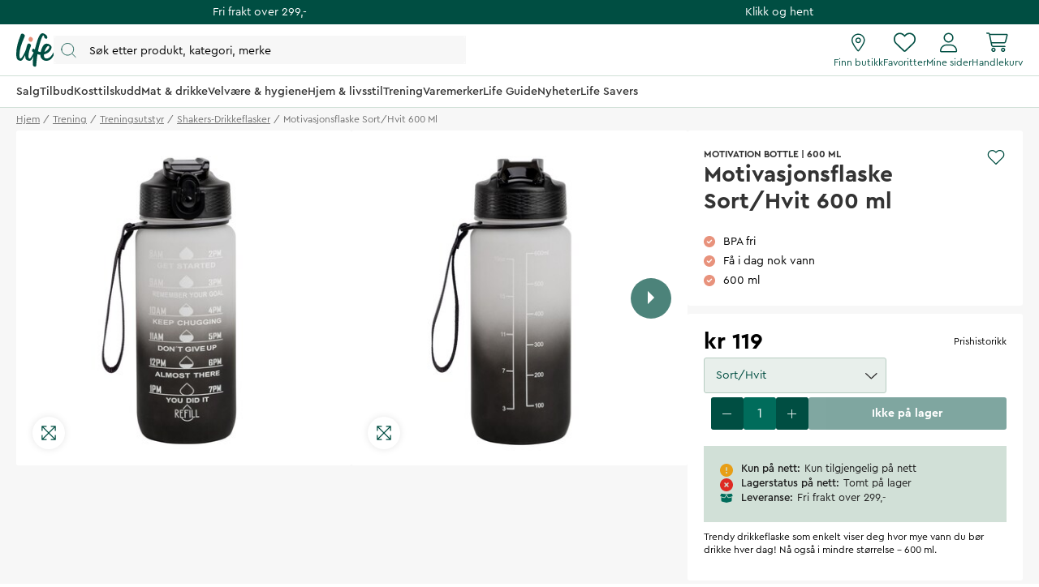

--- FILE ---
content_type: text/html
request_url: https://www.life.no/trening/treningsutstyr/shakers-drikkeflasker/motivasjonsflaske-sorthvit-600-ml
body_size: 91331
content:
<!doctype html><html lang="nb"><head><meta charset="utf-8"/><title data-rh="true">Motivasjonsflaske Sort/Hvit 600 ml - fra Motivation Bottle. - Life</title>
  <script>
  window.polyFillsLoaded = false;

  window.bootShop = function() {
    window.polyFillsLoaded = true;
  };  
  
  // If polyfill.io does not respond, start the shop anyway
  if (false) {
    setTimeout(function () {
      if(!window.polyFillsLoaded) {
        window.bootShop();
      }
    }, 5000);
  }
  </script>

  <script>window.bootShop();</script>
<link data-chunk="ProductPage" rel="preload" as="style" href="/static/css/style-ProductPage-6e559e32.chunk.css">
<link data-chunk="LifeClubFlyout" rel="preload" as="style" href="/static/css/style-LifeClubFlyout-a27ba6a6.chunk.css">
<link data-chunk="client" rel="preload" as="style" href="/static/css/style-7da87423.css">
<link data-chunk="client" rel="preload" as="style" href="/static/css/style-5ce7e626.css">
<link data-chunk="client" rel="preload" as="script" href="/static/js/apollo.6.2.9.vendor.js">
<link data-chunk="client" rel="preload" as="script" href="/static/js/react.6.2.9.vendor.js">
<link data-chunk="client" rel="preload" as="script" href="/static/js/node.6.2.9.vendor.js">
<link data-chunk="client" rel="preload" as="script" href="/static/js/bundle.7ccfe354.js">
<link data-chunk="client" rel="preload" as="script" href="/static/js/bundle.485484cc.js">
<link data-chunk="LifeClubFlyout" rel="preload" as="script" href="/static/js/LifeClubFlyout.c4ea19e8.chunk.js">
<link data-chunk="ProductPage" rel="preload" as="script" href="/static/js/529.7155bf04.chunk.js">
<link data-chunk="ProductPage" rel="preload" as="script" href="/static/js/ProductPage.e9f5bf52.chunk.js"><meta name="viewport" content="width=device-width,initial-scale=1,shrink-to-fit=no"/><meta name="theme-color" content="#000000"/><meta data-rh="true" name="description" content="Trendy drikkeflaske som enkelt viser deg hvor mye vann du bør drikke hver dag! Nå også i mindre størrelse - 600 ml."/><meta data-rh="true" property="og:url" content="https://www.life.no/trening/treningsutstyr/shakers-drikkeflasker/motivasjonsflaske-sorthvit-600-ml"/><meta data-rh="true" property="og:title" content="Motivasjonsflaske Sort/Hvit 600 ml - fra Motivation Bottle."/><meta data-rh="true" property="og:description" content="Trendy drikkeflaske som enkelt viser deg hvor mye vann du bør drikke hver dag! Nå også i mindre størrelse - 600 ml."/><meta data-rh="true" property="og:image" content="https://www.life.no/pub_images/original/NO712425_1.jpg"/><meta data-rh="true" property="product:original_price:amount" content="119"/><meta data-rh="true" property="product:price:amount" content="119"/><meta data-rh="true" property="og:price:currency" content="NOK"/><meta data-rh="true" property="product:brand" content="MOTIVATION BOTTLE"/><meta data-rh="true" property="product:category" content="Shakers og drikkeflasker"/><meta data-rh="true" name="apple-mobile-web-app-title" content="Life"/><meta data-rh="true" name="application-name" content="Life"/><meta data-rh="true" name="msapplication-TileColor" content="#d1e0d7"/><meta data-rh="true" name="theme-color" content="#d1e0d7"/><link data-rh="true" rel="preconnect" href="https://life.storeapi.jetshop.io"/><link data-rh="true" rel="canonical" href="https://www.life.no/trening/treningsutstyr/shakers-drikkeflasker/motivasjonsflaske-sorthvit-600-ml"/><link data-rh="true" rel="apple-touch-icon" sizes="180x180" href="/favicon/apple-touch-icon.png"/><link data-rh="true" rel="icon" type="image/png" sizes="32x32" href="/favicon/favicon-32x32.png"/><link data-rh="true" rel="icon" type="image/png" sizes="16x16" href="/favicon/favicon-16x16.png"/><link data-rh="true" rel="manifest" href="/favicon/site.webmanifest"/><link data-rh="true" rel="mask-icon" href="/favicon/safari-pinned-tab.svg" color="#004e42"/><link data-rh="true" rel="shortcut icon" href="/favicon/favicon.ico"/><script>window.__ACTIVE_BREAKPOINT__ = "lg";</script><link data-chunk="client" rel="stylesheet" href="/static/css/style-5ce7e626.css">
<link data-chunk="client" rel="stylesheet" href="/static/css/style-7da87423.css">
<link data-chunk="LifeClubFlyout" rel="stylesheet" href="/static/css/style-LifeClubFlyout-a27ba6a6.chunk.css">
<link data-chunk="ProductPage" rel="stylesheet" href="/static/css/style-ProductPage-6e559e32.chunk.css"></head><body class="no-js"><script>document.body.className=document.body.className.replace("no-js","")</script><div id="root"><div id="main-content" class="sb78wnl"><div class="content-render-wrapper" style="width:100%"></div><a class="s1viyfpl" href="#main-content">Skip to main content</a><div class="header-top-banner" id="top-campaign-bar"><div class="content-render-wrapper" style="width:100%"><section class="campaign-bar c8ziv64"><div class="campaign-bar-item" style="background:#004e42"><div class="no-link link-evaluator"><div class="campaign-bar-item-inner" style="color:#FFFFFF">Fri frakt over 299,-</div></div></div><div class="campaign-bar-item" style="background:#004e42"><div class="no-link link-evaluator"><div class="campaign-bar-item-inner" style="color:#FFFFFF">Klikk og hent</div></div></div></section></div></div><div class="desktop-header d16dnfgv" id="project-header"><div class="logo-search-icons"><div class="left"><a aria-label="Hjemmeside" href="/"><svg width="47" height="42" viewBox="0 0 47 42" fill="none" xmlns="http://www.w3.org/2000/svg" class="icon"><g clip-path="url(#clip0_1_180)"><path fill-rule="evenodd" clip-rule="evenodd" d="M37.9957 16.5898C40.1683 14.2909 41.4598 16.7904 40.1964 18.6464C38.578 21.0241 36.729 22.3488 34.8313 22.9718C35.484 20.5804 36.5537 18.115 37.9957 16.5898ZM46.6341 23.7396C45.7537 23.4879 45.5375 24.2018 45.2311 24.7752C43.5715 27.8796 41.1869 30.3164 38.9554 30.9014C35.62 31.7761 33.7586 30.3164 34.166 26.419C34.1774 26.3092 34.1932 26.1943 34.2072 26.0812C34.7586 25.9547 35.3241 25.8013 35.9048 25.6149C42.1774 23.5999 44.4273 18.0925 43.1235 15.8824C41.7566 13.5647 36.4312 10.5775 33.1284 15.4402C32.4328 16.4639 30.7567 19.7372 30.0293 23.2467C28.8866 23.0433 27.7857 22.6782 26.7654 22.2351C27.545 17.9919 28.6142 13.4444 30.0722 9.32141C31.6955 4.6199 33.3461 0.506085 34.3364 4.03221C34.6915 5.29574 34.3364 5.96326 36.0699 6.55094C37.5568 7.05527 38.3809 6.55094 38.2983 4.87189C38.1994 2.85921 35.9048 1.26177 34.1716 0.422087C30.8723 -1.17595 28.8251 1.99282 27.101 6.07515C26.4946 7.51053 24.5779 13.2655 22.9467 20.025C22.608 19.7754 22.3017 19.5341 22.0391 19.3121C20.2542 17.8046 18.49 21.8647 20.1407 22.8441C20.2455 22.9065 20.6797 23.3048 21.4196 23.8177C20.7723 25.1187 20.0683 26.6071 19.5078 27.6252C18.2911 29.8356 16.297 32.8031 15.4278 30.4158C14.5585 28.0289 15.3811 22.8943 17.6372 16.8495C18.4234 14.7421 18.3523 14.3307 17.5271 13.5753C16.8618 12.9663 14.7759 11.6721 13.7304 14.0508C13.4027 14.797 12.6695 17.0121 12.0558 19.7315C11.2079 22.0368 10.2654 24.2582 8.89786 26.7336C6.97407 30.2158 4.78919 32.9129 4.29403 29.8068C3.13096 22.512 6.06021 14.0007 9.49366 6.21497C10.8143 3.22073 10.952 2.45258 9.65884 1.42947C8.66819 0.645884 6.6324 -0.585293 5.59073 1.90288C2.23722 9.91209 -0.0804379 18.1367 0.00213764 25.7767C0.0549509 30.6488 1.11969 32.4799 2.81379 33.2762C4.54176 34.0883 6.02957 34.6024 7.76778 32.5689C8.6586 31.5271 9.86946 29.3865 11.083 26.7499C11.0704 27.183 11.0687 27.6107 11.0819 28.0289C11.2558 31.5654 11.7772 32.5378 13.8632 33.4219C15.9491 34.3062 17.6006 34.4828 19.2519 32.0073C19.7565 31.2511 20.4637 29.9748 21.2072 28.5397C20.6907 31.7396 20.3668 34.8689 20.3882 37.6144C20.4751 40.3555 21.0838 40.8117 22.8093 41.2246C24.68 41.6724 24.68 39.6574 24.79 38.2021C24.8124 37.9047 25.1057 32.6954 26.1311 26.007C27.1874 26.2928 28.3743 26.4932 29.6873 26.5365C29.7116 28.1435 30.0667 29.667 30.9525 30.9041C33.8567 34.9588 39.5793 34.8413 42.8376 31.7856C45.4785 29.3087 47.9532 24.1172 46.6341 23.7396Z" fill="#004E42"></path><path fill-rule="evenodd" clip-rule="evenodd" d="M16.4539 10.0511C17.4278 10.699 18.3524 10.9001 19.1441 10.235C19.843 9.64789 20.5907 8.34142 20.4909 7.03702C20.4427 6.4044 19.9571 5.75117 19.4029 5.30437C18.84 4.85079 18.2694 4.40046 17.23 4.47595C16.5055 4.52845 15.8684 5.28048 15.5945 6.02753C15.0316 7.56253 15.0308 9.10404 16.4539 10.0511Z" fill="#E8927C"></path></g><defs><clipPath id="clip0_1_180"><rect width="47" height="42" fill="white"></rect></clipPath></defs></svg></a><button type="button" aria-label="Åpne søk" class="popover-trigger b13fy6xz"><div id="search-bar-rd-id" class="search-bar-rd sfo1wax spzufc5 no-events"><svg xmlns="http://www.w3.org/2000/svg" fill="none" viewBox="0 0 22 22" class="icon MagnifierRD"><path stroke="currentColor" stroke-linecap="round" stroke-linejoin="round" d="m15.9999 16 5 5M1 9.5714c0 4.7339 3.8376 8.5715 8.5714 8.5715 2.371 0 4.5173-.9628 6.069-2.5186 1.5465-1.5504 2.5025-3.69 2.5025-6.0529C18.1429 4.8376 14.3053 1 9.5714 1 4.8376 1 1 4.8376 1 9.5714Z"></path></svg><input aria-label="Search" id="search-bar-rd-id-input" type="search" placeholder="Søk etter produkt, kategori, merke"/></div></button></div><div class="right"><a class="internal-link link-evaluator" href="/butikker"><div class="titled-icon-action twz2w5 ltg8kz1"><svg width="17" height="22" viewBox="0 0 17 22" fill="none" xmlns="http://www.w3.org/2000/svg" class="icon pin_outline"><path d="M11.6875 8.25C11.6875 10.1492 10.1492 11.6875 8.25 11.6875C6.35078 11.6875 4.8125 10.1492 4.8125 8.25C4.8125 6.35078 6.35078 4.8125 8.25 4.8125C10.1492 4.8125 11.6875 6.35078 11.6875 8.25ZM8.25 10.3125C9.38867 10.3125 10.3125 9.38867 10.3125 8.25C10.3125 7.11133 9.38867 6.1875 8.25 6.1875C7.11133 6.1875 6.1875 7.11133 6.1875 8.25C6.1875 9.38867 7.11133 10.3125 8.25 10.3125ZM16.5 8.25C16.5 12.0055 11.4727 18.6914 9.26836 21.45C8.73984 22.1074 7.76016 22.1074 7.23164 21.45C4.98867 18.6914 0 12.0055 0 8.25C0 3.69359 3.69359 0 8.25 0C12.8047 0 16.5 3.69359 16.5 8.25ZM8.25 1.375C4.45156 1.375 1.375 4.45156 1.375 8.25C1.375 8.92031 1.60832 9.83984 2.08656 10.9742C2.55535 12.0871 3.21406 13.2945 3.95914 14.502C5.42266 16.8781 7.15859 19.1512 8.25 20.5219C9.34141 19.1512 11.0773 16.8781 12.5426 14.502C13.2859 13.2945 13.9434 12.0871 14.4117 10.9742C14.893 9.83984 15.125 8.92031 15.125 8.25C15.125 4.45156 12.0484 1.375 8.25 1.375Z" fill="#004E42"></path></svg><h4>Finn butikk</h4></div></a><div class="favourites-icon-wrapper" style="position:relative"><a class="internal-link link-evaluator" href="/favoritter"><div class="titled-icon-action twz2w5 ltg8kz1"><svg viewBox="0 0 22 20" fill="none" xmlns="http://www.w3.org/2000/svg" class="icon heart"><path d="M10.9613 2.62499L11.477 2.11022C12.9164 0.70729 14.9102 0.0687744 16.8695 0.394907C19.8301 0.888188 22 3.44999 22 6.4535V6.70272C22 8.48592 21.2609 10.1918 19.9547 11.4078L12.1902 18.6566C11.868 18.9574 11.4426 19.125 11 19.125C10.5574 19.125 10.132 18.9574 9.80977 18.6566L2.04488 11.4078C0.740352 10.1918 0 8.48592 0 6.70272V6.4535C0 3.44999 2.17078 0.888188 5.13047 0.394907C7.05117 0.0687744 9.08359 0.70729 10.4844 2.11022L10.9613 2.62499ZM10.9613 4.57147L9.51328 3.08045C8.42617 1.99377 6.875 1.49792 5.3582 1.751C3.0598 2.13428 1.33633 4.12459 1.33633 6.4535V6.70272C1.33633 8.1078 1.95723 9.44413 2.98289 10.4023L10.7465 17.6512C10.8152 17.7156 10.9055 17.75 10.9613 17.75C11.0945 17.75 11.1848 17.7156 11.2535 17.6512L19.018 10.4023C20.0406 9.44413 20.625 8.1078 20.625 6.70272V6.4535C20.625 4.12459 18.9406 2.13428 16.6418 1.751C15.0863 1.49792 13.5738 1.99377 12.4867 3.08045L10.9613 4.57147Z" fill="currentColor"></path></svg><h4>Favoritter</h4></div></a></div><a class="internal-link link-evaluator" href="/my-pages"><div class="titled-icon-action twz2w5 ltg8kz1"><svg viewBox="0 0 20 23" fill="none" xmlns="http://www.w3.org/2000/svg" class="icon person"><path d="M9.625 11.5C12.6629 11.5 15.125 9.03746 15.125 6C15.125 2.96254 12.6629 0.5 9.625 0.5C6.58711 0.5 4.125 2.96254 4.125 6C4.125 9.03746 6.58711 11.5 9.625 11.5ZM9.625 1.875C11.8998 1.875 13.75 3.72523 13.75 6C13.75 8.27434 11.8998 10.125 9.625 10.125C7.35023 10.125 5.5 8.27305 5.5 6C5.5 3.72523 7.35195 1.875 9.625 1.875ZM11.8035 13.5625H7.44648C3.3348 13.5625 0 16.8969 0 21.009C0 21.8314 0.666875 22.4987 1.4893 22.4987H17.7616C18.584 22.5 19.25 21.834 19.25 21.009C19.25 16.8969 15.9156 13.5625 11.8035 13.5625ZM17.759 21.125H1.4893C1.42656 21.125 1.375 21.0734 1.375 21.009C1.375 17.6617 4.09922 14.9375 7.44648 14.9375H11.7992C15.1508 14.9375 17.875 17.6617 17.875 21.009C17.875 21.0734 17.8234 21.125 17.759 21.125Z" fill="currentColor"></path></svg><h4>Mine sider</h4></div></a><div style="position:relative"><div class="no-link link-evaluator"><div class="titled-icon-action twz2w5 ltg8kz1"><svg viewBox="0 0 25 23" fill="none" xmlns="http://www.w3.org/2000/svg" class="icon cart"><path d="M0.6875 0.132812C0.309375 0.132812 0 0.442187 0 0.820312C0 1.19844 0.309375 1.50781 0.6875 1.50781H2.31602C2.64258 1.50781 2.92617 1.73555 2.99062 2.05781L5.52148 14.4328C5.78359 15.7133 6.90937 16.6328 8.21562 16.6328H21.3125C21.6906 16.6328 22 16.3234 22 15.9453C22 15.5672 21.6906 15.2578 21.3125 15.2578H8.21562C7.5625 15.2578 6.99961 14.798 6.86641 14.1578L6.53125 12.5078H20.0449C21.3082 12.5078 22.4082 11.6484 22.7133 10.4238L24.518 3.21797C24.7328 2.35 24.0797 1.50781 23.1859 1.50781H4.2582C3.97461 0.691406 3.19688 0.132812 2.31602 0.132812H0.6875ZM4.55898 2.88281H23.1816L21.3813 10.093C21.2266 10.7031 20.6766 11.1328 20.0449 11.1328H6.24766L4.55898 2.88281ZM7.21875 19.7266C7.21875 19.4531 7.3274 19.1908 7.5208 18.9974C7.71419 18.804 7.9765 18.6953 8.25 18.6953C8.5235 18.6953 8.78581 18.804 8.9792 18.9974C9.1726 19.1908 9.28125 19.4531 9.28125 19.7266C9.28125 20.0001 9.1726 20.2624 8.9792 20.4558C8.78581 20.6492 8.5235 20.7578 8.25 20.7578C7.9765 20.7578 7.71419 20.6492 7.5208 20.4558C7.3274 20.2624 7.21875 20.0001 7.21875 19.7266ZM10.6562 19.7266C10.6562 19.4106 10.594 19.0977 10.4731 18.8057C10.3522 18.5138 10.1749 18.2485 9.95148 18.0251C9.72803 17.8016 9.46277 17.6244 9.17083 17.5035C8.87889 17.3826 8.56599 17.3203 8.25 17.3203C7.93401 17.3203 7.62111 17.3826 7.32917 17.5035C7.03723 17.6244 6.77197 17.8016 6.54852 18.0251C6.32508 18.2485 6.14784 18.5138 6.02691 18.8057C5.90599 19.0977 5.84375 19.4106 5.84375 19.7266C5.84375 20.0426 5.90599 20.3555 6.02691 20.6474C6.14784 20.9393 6.32508 21.2046 6.54852 21.428C6.77197 21.6515 7.03723 21.8287 7.32917 21.9496C7.62111 22.0706 7.93401 22.1328 8.25 22.1328C8.56599 22.1328 8.87889 22.0706 9.17083 21.9496C9.46277 21.8287 9.72803 21.6515 9.95148 21.428C10.1749 21.2046 10.3522 20.9393 10.4731 20.6474C10.594 20.3555 10.6562 20.0426 10.6562 19.7266ZM19.25 18.6953C19.5235 18.6953 19.7858 18.804 19.9792 18.9974C20.1726 19.1908 20.2812 19.4531 20.2812 19.7266C20.2812 20.0001 20.1726 20.2624 19.9792 20.4558C19.7858 20.6492 19.5235 20.7578 19.25 20.7578C18.9765 20.7578 18.7142 20.6492 18.5208 20.4558C18.3274 20.2624 18.2188 20.0001 18.2188 19.7266C18.2188 19.4531 18.3274 19.1908 18.5208 18.9974C18.7142 18.804 18.9765 18.6953 19.25 18.6953ZM19.25 22.1328C19.8882 22.1328 20.5002 21.8793 20.9515 21.428C21.4027 20.9768 21.6562 20.3647 21.6562 19.7266C21.6562 19.0884 21.4027 18.4763 20.9515 18.0251C20.5002 17.5738 19.8882 17.3203 19.25 17.3203C18.6118 17.3203 17.9998 17.5738 17.5485 18.0251C17.0973 18.4763 16.8438 19.0884 16.8438 19.7266C16.8438 20.3647 17.0973 20.9768 17.5485 21.428C17.9998 21.8793 18.6118 22.1328 19.25 22.1328Z" fill="currentColor"></path></svg><h4>Handlekurv</h4></div></div></div></div></div><div class="categories-and-links"><div class="left"><a class="header-category-button d1bvhckr" href="/salg"><div class="b10h34wr">Salg</div></a><a class="header-category-button d1bvhckr" href="/tilbud"><div class="b10h34wr">Tilbud</div></a><a class="header-category-button d1bvhckr" href="/kosttilskudd"><div class="b10h34wr">Kosttilskudd</div></a><a class="header-category-button d1bvhckr" href="/mat-drikke"><div class="b10h34wr">Mat &amp; drikke</div></a><a class="header-category-button d1bvhckr" href="/velvare"><div class="b10h34wr">Velvære &amp; hygiene</div></a><a class="header-category-button d1bvhckr" href="/livsstil"><div class="b10h34wr">Hjem &amp; livsstil</div></a><a aria-current="page" class="header-category-button d1bvhckr active" href="/trening"><div class="b10h34wr">Trening</div></a><a class="header-category-button d1bvhckr" href="/varemerker"><div class="b10h34wr">Varemerker</div></a><a class="header-category-button d1bvhckr" href="/tips-rad"><div class="b10h34wr">Life Guide</div></a><a class="header-category-button d1bvhckr" href="/nyheter"><div class="b10h34wr">Nyheter</div></a><a class="header-category-button d1bvhckr" href="/life-savers"><div class="b10h34wr">Life Savers</div></a></div></div><div class="header-dropdown h1rxsqh6"></div></div><div class="content-render-wrapper" style="width:100%"></div><main class="czotlgn"><script data-testid="structured-data" type="application/ld+json">{"@context":"https://schema.org","@type":"Product","name":"Motivasjonsflaske Sort/Hvit 600 ml","description":"<p>Stilfull <a href=\"/varemerker/motivation-bottle\" target=\"_self\">motivasjonsflaske</a> i en sort/hvit fargekombinasjon. <span>Med denne 600 ml flasken er det enkelt å opprettholde en sunn væskebalanse gjennom dagen. Flasken har <span>sugerør, lokk og en praktisk reim.</span></span></p>\n<p>- BPA fri.<br />- Kan vaskes på opptil 40 grader i oppvaskmaskin.<br />- For å bevare fargene anbefales håndvask.</p>\n<div id=\"awebChromeHelper\"> </div>\n<div id=\"awebChromeHelper\"> </div>","image":["https://www.life.no/pub_images/original/NO712425_1.jpg","https://www.life.no/pub_images/original/NO712425_2.jpg","https://www.life.no/pub_images/original/NO712425_3.jpg"],"mpn":"7090053681168","sku":"NO712425","productID":"NO712425","category":"Shakers og drikkeflasker","offers":{"@type":"Offer","priceCurrency":"NOK","price":119,"url":"https://www.life.no/trening/treningsutstyr/shakers-drikkeflasker/motivasjonsflaske-sorthvit-600-ml","availability":"http://schema.org/OutOfStock"}}</script><div class="o1b8p0mj"><ul class="canonical-breadcrumbs ct4ls2f c1obqcq9"></ul><div class="piqrqxy"><div class="pw6eh38"><div class="gallery-wrapper-outer b1j856jd gallery b1ja30fk g12leoy"><div class="badge-wrapper"></div><div class="carousel-root"><div class="carousel carousel-slider" style="width:100%"><button type="button" aria-label="previous slide / item" class="control-arrow control-prev control-disabled"></button><div class="slider-wrapper axis-horizontal"><ul class="slider animated" style="-webkit-transform:translate3d(0,0,0);-ms-transform:translate3d(0,0,0);-o-transform:translate3d(0,0,0);transform:translate3d(0,0,0);-webkit-transition-duration:350ms;-moz-transition-duration:350ms;-o-transition-duration:350ms;transition-duration:350ms;-ms-transition-duration:350ms"><li class="slide selected previous" style="min-width:50%"><div class="g1xo0fy1"><div data-flight-image-container="" data-flight-image-loaded="false" title="Motivasjonsflaske Sort/Hvit 600 ml" style="position:relative;overflow:hidden;width:100%;height:auto;padding-bottom:100.0000%"><picture data-flight-image-placeholder=""><img alt="" src="https://www.life.no/pub_images/original/NO712425_1.jpg?extend=copy&amp;width=267&amp;method=fit&amp;height=267&amp;sigma=2.5&amp;minampl=0.5&amp;quality=30&amp;type=auto&amp;timestamp=1688717703" loading="lazy" style="position:absolute;top:0;left:0;width:100%;height:100%;padding-top:0;object-position:center;object-fit:contain;opacity:0.6;transition-delay:500ms;font-family:&quot;object-fit: contain&quot;"/></picture><picture data-flight-image=""><source type="image/webp" srcSet="https://www.life.no/pub_images/original/NO712425_1.jpg?extend=copy&amp;width=1280&amp;method=fit&amp;height=1280&amp;quality=100&amp;type=webp&amp;timestamp=1688717703 1280w, https://www.life.no/pub_images/original/NO712425_1.jpg?extend=copy&amp;width=267&amp;method=fit&amp;height=267&amp;quality=100&amp;type=webp&amp;timestamp=1688717703 267w, https://www.life.no/pub_images/original/NO712425_1.jpg?extend=copy&amp;width=320&amp;method=fit&amp;height=320&amp;quality=100&amp;type=webp&amp;timestamp=1688717703 320w, https://www.life.no/pub_images/original/NO712425_1.jpg?extend=copy&amp;width=341&amp;method=fit&amp;height=341&amp;quality=100&amp;type=webp&amp;timestamp=1688717703 341w, https://www.life.no/pub_images/original/NO712425_1.jpg?extend=copy&amp;width=427&amp;method=fit&amp;height=427&amp;quality=100&amp;type=webp&amp;timestamp=1688717703 427w, https://www.life.no/pub_images/original/NO712425_1.jpg?extend=copy&amp;width=533&amp;method=fit&amp;height=533&amp;quality=100&amp;type=webp&amp;timestamp=1688717703 533w, https://www.life.no/pub_images/original/NO712425_1.jpg?extend=copy&amp;width=640&amp;method=fit&amp;height=640&amp;quality=100&amp;type=webp&amp;timestamp=1688717703 640w, https://www.life.no/pub_images/original/NO712425_1.jpg?extend=copy&amp;width=683&amp;method=fit&amp;height=683&amp;quality=100&amp;type=webp&amp;timestamp=1688717703 683w, https://www.life.no/pub_images/original/NO712425_1.jpg?extend=copy&amp;width=853&amp;method=fit&amp;height=853&amp;quality=100&amp;type=webp&amp;timestamp=1688717703 853w" sizes="(max-width: 20rem) 100vw, (max-width: 40rem) 100vw, (max-width: 50rem) 33vw, (max-width: 64rem) 33vw, 33vw"/><source type="image/jpeg" srcSet="https://www.life.no/pub_images/original/NO712425_1.jpg?extend=copy&amp;width=1280&amp;method=fit&amp;height=1280&amp;quality=100&amp;timestamp=1688717703 1280w, https://www.life.no/pub_images/original/NO712425_1.jpg?extend=copy&amp;width=267&amp;method=fit&amp;height=267&amp;quality=100&amp;timestamp=1688717703 267w, https://www.life.no/pub_images/original/NO712425_1.jpg?extend=copy&amp;width=320&amp;method=fit&amp;height=320&amp;quality=100&amp;timestamp=1688717703 320w, https://www.life.no/pub_images/original/NO712425_1.jpg?extend=copy&amp;width=341&amp;method=fit&amp;height=341&amp;quality=100&amp;timestamp=1688717703 341w, https://www.life.no/pub_images/original/NO712425_1.jpg?extend=copy&amp;width=427&amp;method=fit&amp;height=427&amp;quality=100&amp;timestamp=1688717703 427w, https://www.life.no/pub_images/original/NO712425_1.jpg?extend=copy&amp;width=533&amp;method=fit&amp;height=533&amp;quality=100&amp;timestamp=1688717703 533w, https://www.life.no/pub_images/original/NO712425_1.jpg?extend=copy&amp;width=640&amp;method=fit&amp;height=640&amp;quality=100&amp;timestamp=1688717703 640w, https://www.life.no/pub_images/original/NO712425_1.jpg?extend=copy&amp;width=683&amp;method=fit&amp;height=683&amp;quality=100&amp;timestamp=1688717703 683w, https://www.life.no/pub_images/original/NO712425_1.jpg?extend=copy&amp;width=853&amp;method=fit&amp;height=853&amp;quality=100&amp;timestamp=1688717703 853w" sizes="(max-width: 20rem) 100vw, (max-width: 40rem) 100vw, (max-width: 50rem) 33vw, (max-width: 64rem) 33vw, 33vw"/><img alt="Motivasjonsflaske Sort/Hvit 600 ml" sizes="(max-width: 20rem) 100vw, (max-width: 40rem) 100vw, (max-width: 50rem) 33vw, (max-width: 64rem) 33vw, 33vw" srcSet="https://www.life.no/pub_images/original/NO712425_1.jpg?extend=copy&amp;width=1280&amp;method=fit&amp;height=1280&amp;quality=100&amp;timestamp=1688717703 1280w, https://www.life.no/pub_images/original/NO712425_1.jpg?extend=copy&amp;width=267&amp;method=fit&amp;height=267&amp;quality=100&amp;timestamp=1688717703 267w, https://www.life.no/pub_images/original/NO712425_1.jpg?extend=copy&amp;width=320&amp;method=fit&amp;height=320&amp;quality=100&amp;timestamp=1688717703 320w, https://www.life.no/pub_images/original/NO712425_1.jpg?extend=copy&amp;width=341&amp;method=fit&amp;height=341&amp;quality=100&amp;timestamp=1688717703 341w, https://www.life.no/pub_images/original/NO712425_1.jpg?extend=copy&amp;width=427&amp;method=fit&amp;height=427&amp;quality=100&amp;timestamp=1688717703 427w, https://www.life.no/pub_images/original/NO712425_1.jpg?extend=copy&amp;width=533&amp;method=fit&amp;height=533&amp;quality=100&amp;timestamp=1688717703 533w, https://www.life.no/pub_images/original/NO712425_1.jpg?extend=copy&amp;width=640&amp;method=fit&amp;height=640&amp;quality=100&amp;timestamp=1688717703 640w, https://www.life.no/pub_images/original/NO712425_1.jpg?extend=copy&amp;width=683&amp;method=fit&amp;height=683&amp;quality=100&amp;timestamp=1688717703 683w, https://www.life.no/pub_images/original/NO712425_1.jpg?extend=copy&amp;width=853&amp;method=fit&amp;height=853&amp;quality=100&amp;timestamp=1688717703 853w" src="https://www.life.no/pub_images/original/NO712425_1.jpg" loading="lazy" style="position:absolute;top:0;left:0;width:100%;height:100%;padding-top:0;object-position:center;object-fit:contain;opacity:0;transition:opacity 500ms;font-family:&quot;object-fit: contain&quot;"/></picture><noscript><picture><img alt="Motivasjonsflaske Sort/Hvit 600 ml" sizes="(max-width: 20rem) 100vw, (max-width: 40rem) 100vw, (max-width: 50rem) 33vw, (max-width: 64rem) 33vw, 33vw" srcSet="https://www.life.no/pub_images/original/NO712425_1.jpg?extend=copy&amp;width=1280&amp;method=fit&amp;height=1280&amp;quality=100&amp;timestamp=1688717703 1280w, https://www.life.no/pub_images/original/NO712425_1.jpg?extend=copy&amp;width=267&amp;method=fit&amp;height=267&amp;quality=100&amp;timestamp=1688717703 267w, https://www.life.no/pub_images/original/NO712425_1.jpg?extend=copy&amp;width=320&amp;method=fit&amp;height=320&amp;quality=100&amp;timestamp=1688717703 320w, https://www.life.no/pub_images/original/NO712425_1.jpg?extend=copy&amp;width=341&amp;method=fit&amp;height=341&amp;quality=100&amp;timestamp=1688717703 341w, https://www.life.no/pub_images/original/NO712425_1.jpg?extend=copy&amp;width=427&amp;method=fit&amp;height=427&amp;quality=100&amp;timestamp=1688717703 427w, https://www.life.no/pub_images/original/NO712425_1.jpg?extend=copy&amp;width=533&amp;method=fit&amp;height=533&amp;quality=100&amp;timestamp=1688717703 533w, https://www.life.no/pub_images/original/NO712425_1.jpg?extend=copy&amp;width=640&amp;method=fit&amp;height=640&amp;quality=100&amp;timestamp=1688717703 640w, https://www.life.no/pub_images/original/NO712425_1.jpg?extend=copy&amp;width=683&amp;method=fit&amp;height=683&amp;quality=100&amp;timestamp=1688717703 683w, https://www.life.no/pub_images/original/NO712425_1.jpg?extend=copy&amp;width=853&amp;method=fit&amp;height=853&amp;quality=100&amp;timestamp=1688717703 853w" src="https://www.life.no/pub_images/original/NO712425_1.jpg" loading="lazy" style="position:absolute;top:0;left:0;width:100%;height:100%;padding-top:0;object-position:center;object-fit:contain"/></picture></noscript><div data-flight-image-children="" style="position:relative;z-index:2;width:100%;height:100%"><div class="maximize-icon-wrapper"><svg xmlns="http://www.w3.org/2000/svg" viewBox="0 0 448 512" class="maximize-icon"><path d="M304 32c-8.8 0-16 7.2-16 16s7.2 16 16 16L393.4 64 224 233.4 54.6 64 144 64c8.8 0 16-7.2 16-16s-7.2-16-16-16L16 32C7.2 32 0 39.2 0 48L0 176c0 8.8 7.2 16 16 16s16-7.2 16-16L32 86.6 201.4 256 32 425.4 32 336c0-8.8-7.2-16-16-16S0 327.2 0 336L0 464c0 8.8 7.2 16 16 16l128 0c8.8 0 16-7.2 16-16s-7.2-16-16-16L54.6 448 224 278.6 393.4 448 304 448c-8.8 0-16 7.2-16 16s7.2 16 16 16l128 0c8.8 0 16-7.2 16-16l0-128c0-8.8-7.2-16-16-16s-16 7.2-16 16L416 425.4 246.6 256 416 86.6 416 176c0 8.8 7.2 16 16 16s16-7.2 16-16l0-128c0-8.8-7.2-16-16-16L304 32z"></path></svg></div></div></div></div></li><li class="slide" style="min-width:50%"><div class="g1xo0fy1"><div data-flight-image-container="" data-flight-image-loaded="false" title="Motivasjonsflaske Sort/Hvit 600 ml" style="position:relative;overflow:hidden;width:100%;height:auto;padding-bottom:100.0000%"><picture data-flight-image-placeholder=""><img alt="" src="https://www.life.no/pub_images/original/NO712425_2.jpg?extend=copy&amp;width=267&amp;method=fit&amp;height=267&amp;sigma=2.5&amp;minampl=0.5&amp;quality=30&amp;type=auto&amp;timestamp=1688717702" loading="lazy" style="position:absolute;top:0;left:0;width:100%;height:100%;padding-top:0;object-position:center;object-fit:contain;opacity:0.6;transition-delay:500ms;font-family:&quot;object-fit: contain&quot;"/></picture><picture data-flight-image=""><source type="image/webp" srcSet="https://www.life.no/pub_images/original/NO712425_2.jpg?extend=copy&amp;width=1280&amp;method=fit&amp;height=1280&amp;quality=100&amp;type=webp&amp;timestamp=1688717702 1280w, https://www.life.no/pub_images/original/NO712425_2.jpg?extend=copy&amp;width=267&amp;method=fit&amp;height=267&amp;quality=100&amp;type=webp&amp;timestamp=1688717702 267w, https://www.life.no/pub_images/original/NO712425_2.jpg?extend=copy&amp;width=320&amp;method=fit&amp;height=320&amp;quality=100&amp;type=webp&amp;timestamp=1688717702 320w, https://www.life.no/pub_images/original/NO712425_2.jpg?extend=copy&amp;width=341&amp;method=fit&amp;height=341&amp;quality=100&amp;type=webp&amp;timestamp=1688717702 341w, https://www.life.no/pub_images/original/NO712425_2.jpg?extend=copy&amp;width=427&amp;method=fit&amp;height=427&amp;quality=100&amp;type=webp&amp;timestamp=1688717702 427w, https://www.life.no/pub_images/original/NO712425_2.jpg?extend=copy&amp;width=533&amp;method=fit&amp;height=533&amp;quality=100&amp;type=webp&amp;timestamp=1688717702 533w, https://www.life.no/pub_images/original/NO712425_2.jpg?extend=copy&amp;width=640&amp;method=fit&amp;height=640&amp;quality=100&amp;type=webp&amp;timestamp=1688717702 640w, https://www.life.no/pub_images/original/NO712425_2.jpg?extend=copy&amp;width=683&amp;method=fit&amp;height=683&amp;quality=100&amp;type=webp&amp;timestamp=1688717702 683w, https://www.life.no/pub_images/original/NO712425_2.jpg?extend=copy&amp;width=853&amp;method=fit&amp;height=853&amp;quality=100&amp;type=webp&amp;timestamp=1688717702 853w" sizes="(max-width: 20rem) 100vw, (max-width: 40rem) 100vw, (max-width: 50rem) 33vw, (max-width: 64rem) 33vw, 33vw"/><source type="image/jpeg" srcSet="https://www.life.no/pub_images/original/NO712425_2.jpg?extend=copy&amp;width=1280&amp;method=fit&amp;height=1280&amp;quality=100&amp;timestamp=1688717702 1280w, https://www.life.no/pub_images/original/NO712425_2.jpg?extend=copy&amp;width=267&amp;method=fit&amp;height=267&amp;quality=100&amp;timestamp=1688717702 267w, https://www.life.no/pub_images/original/NO712425_2.jpg?extend=copy&amp;width=320&amp;method=fit&amp;height=320&amp;quality=100&amp;timestamp=1688717702 320w, https://www.life.no/pub_images/original/NO712425_2.jpg?extend=copy&amp;width=341&amp;method=fit&amp;height=341&amp;quality=100&amp;timestamp=1688717702 341w, https://www.life.no/pub_images/original/NO712425_2.jpg?extend=copy&amp;width=427&amp;method=fit&amp;height=427&amp;quality=100&amp;timestamp=1688717702 427w, https://www.life.no/pub_images/original/NO712425_2.jpg?extend=copy&amp;width=533&amp;method=fit&amp;height=533&amp;quality=100&amp;timestamp=1688717702 533w, https://www.life.no/pub_images/original/NO712425_2.jpg?extend=copy&amp;width=640&amp;method=fit&amp;height=640&amp;quality=100&amp;timestamp=1688717702 640w, https://www.life.no/pub_images/original/NO712425_2.jpg?extend=copy&amp;width=683&amp;method=fit&amp;height=683&amp;quality=100&amp;timestamp=1688717702 683w, https://www.life.no/pub_images/original/NO712425_2.jpg?extend=copy&amp;width=853&amp;method=fit&amp;height=853&amp;quality=100&amp;timestamp=1688717702 853w" sizes="(max-width: 20rem) 100vw, (max-width: 40rem) 100vw, (max-width: 50rem) 33vw, (max-width: 64rem) 33vw, 33vw"/><img alt="Motivasjonsflaske Sort/Hvit 600 ml" sizes="(max-width: 20rem) 100vw, (max-width: 40rem) 100vw, (max-width: 50rem) 33vw, (max-width: 64rem) 33vw, 33vw" srcSet="https://www.life.no/pub_images/original/NO712425_2.jpg?extend=copy&amp;width=1280&amp;method=fit&amp;height=1280&amp;quality=100&amp;timestamp=1688717702 1280w, https://www.life.no/pub_images/original/NO712425_2.jpg?extend=copy&amp;width=267&amp;method=fit&amp;height=267&amp;quality=100&amp;timestamp=1688717702 267w, https://www.life.no/pub_images/original/NO712425_2.jpg?extend=copy&amp;width=320&amp;method=fit&amp;height=320&amp;quality=100&amp;timestamp=1688717702 320w, https://www.life.no/pub_images/original/NO712425_2.jpg?extend=copy&amp;width=341&amp;method=fit&amp;height=341&amp;quality=100&amp;timestamp=1688717702 341w, https://www.life.no/pub_images/original/NO712425_2.jpg?extend=copy&amp;width=427&amp;method=fit&amp;height=427&amp;quality=100&amp;timestamp=1688717702 427w, https://www.life.no/pub_images/original/NO712425_2.jpg?extend=copy&amp;width=533&amp;method=fit&amp;height=533&amp;quality=100&amp;timestamp=1688717702 533w, https://www.life.no/pub_images/original/NO712425_2.jpg?extend=copy&amp;width=640&amp;method=fit&amp;height=640&amp;quality=100&amp;timestamp=1688717702 640w, https://www.life.no/pub_images/original/NO712425_2.jpg?extend=copy&amp;width=683&amp;method=fit&amp;height=683&amp;quality=100&amp;timestamp=1688717702 683w, https://www.life.no/pub_images/original/NO712425_2.jpg?extend=copy&amp;width=853&amp;method=fit&amp;height=853&amp;quality=100&amp;timestamp=1688717702 853w" src="https://www.life.no/pub_images/original/NO712425_2.jpg" loading="lazy" style="position:absolute;top:0;left:0;width:100%;height:100%;padding-top:0;object-position:center;object-fit:contain;opacity:0;transition:opacity 500ms;font-family:&quot;object-fit: contain&quot;"/></picture><noscript><picture><img alt="Motivasjonsflaske Sort/Hvit 600 ml" sizes="(max-width: 20rem) 100vw, (max-width: 40rem) 100vw, (max-width: 50rem) 33vw, (max-width: 64rem) 33vw, 33vw" srcSet="https://www.life.no/pub_images/original/NO712425_2.jpg?extend=copy&amp;width=1280&amp;method=fit&amp;height=1280&amp;quality=100&amp;timestamp=1688717702 1280w, https://www.life.no/pub_images/original/NO712425_2.jpg?extend=copy&amp;width=267&amp;method=fit&amp;height=267&amp;quality=100&amp;timestamp=1688717702 267w, https://www.life.no/pub_images/original/NO712425_2.jpg?extend=copy&amp;width=320&amp;method=fit&amp;height=320&amp;quality=100&amp;timestamp=1688717702 320w, https://www.life.no/pub_images/original/NO712425_2.jpg?extend=copy&amp;width=341&amp;method=fit&amp;height=341&amp;quality=100&amp;timestamp=1688717702 341w, https://www.life.no/pub_images/original/NO712425_2.jpg?extend=copy&amp;width=427&amp;method=fit&amp;height=427&amp;quality=100&amp;timestamp=1688717702 427w, https://www.life.no/pub_images/original/NO712425_2.jpg?extend=copy&amp;width=533&amp;method=fit&amp;height=533&amp;quality=100&amp;timestamp=1688717702 533w, https://www.life.no/pub_images/original/NO712425_2.jpg?extend=copy&amp;width=640&amp;method=fit&amp;height=640&amp;quality=100&amp;timestamp=1688717702 640w, https://www.life.no/pub_images/original/NO712425_2.jpg?extend=copy&amp;width=683&amp;method=fit&amp;height=683&amp;quality=100&amp;timestamp=1688717702 683w, https://www.life.no/pub_images/original/NO712425_2.jpg?extend=copy&amp;width=853&amp;method=fit&amp;height=853&amp;quality=100&amp;timestamp=1688717702 853w" src="https://www.life.no/pub_images/original/NO712425_2.jpg" loading="lazy" style="position:absolute;top:0;left:0;width:100%;height:100%;padding-top:0;object-position:center;object-fit:contain"/></picture></noscript><div data-flight-image-children="" style="position:relative;z-index:2;width:100%;height:100%"><div class="maximize-icon-wrapper"><svg xmlns="http://www.w3.org/2000/svg" viewBox="0 0 448 512" class="maximize-icon"><path d="M304 32c-8.8 0-16 7.2-16 16s7.2 16 16 16L393.4 64 224 233.4 54.6 64 144 64c8.8 0 16-7.2 16-16s-7.2-16-16-16L16 32C7.2 32 0 39.2 0 48L0 176c0 8.8 7.2 16 16 16s16-7.2 16-16L32 86.6 201.4 256 32 425.4 32 336c0-8.8-7.2-16-16-16S0 327.2 0 336L0 464c0 8.8 7.2 16 16 16l128 0c8.8 0 16-7.2 16-16s-7.2-16-16-16L54.6 448 224 278.6 393.4 448 304 448c-8.8 0-16 7.2-16 16s7.2 16 16 16l128 0c8.8 0 16-7.2 16-16l0-128c0-8.8-7.2-16-16-16s-16 7.2-16 16L416 425.4 246.6 256 416 86.6 416 176c0 8.8 7.2 16 16 16s16-7.2 16-16l0-128c0-8.8-7.2-16-16-16L304 32z"></path></svg></div></div></div></div></li><li class="slide" style="min-width:50%"><div class="g1xo0fy1"><div data-flight-image-container="" data-flight-image-loaded="false" title="Motivasjonsflaske Sort/Hvit 600 ml" style="position:relative;overflow:hidden;width:100%;height:auto;padding-bottom:100.0000%"><picture data-flight-image-placeholder=""><img alt="" src="https://www.life.no/pub_images/original/NO712425_3.jpg?extend=copy&amp;width=267&amp;method=fit&amp;height=267&amp;sigma=2.5&amp;minampl=0.5&amp;quality=30&amp;type=auto&amp;timestamp=1688717701" loading="lazy" style="position:absolute;top:0;left:0;width:100%;height:100%;padding-top:0;object-position:center;object-fit:contain;opacity:0.6;transition-delay:500ms;font-family:&quot;object-fit: contain&quot;"/></picture><picture data-flight-image=""><source type="image/webp" srcSet="https://www.life.no/pub_images/original/NO712425_3.jpg?extend=copy&amp;width=1280&amp;method=fit&amp;height=1280&amp;quality=100&amp;type=webp&amp;timestamp=1688717701 1280w, https://www.life.no/pub_images/original/NO712425_3.jpg?extend=copy&amp;width=267&amp;method=fit&amp;height=267&amp;quality=100&amp;type=webp&amp;timestamp=1688717701 267w, https://www.life.no/pub_images/original/NO712425_3.jpg?extend=copy&amp;width=320&amp;method=fit&amp;height=320&amp;quality=100&amp;type=webp&amp;timestamp=1688717701 320w, https://www.life.no/pub_images/original/NO712425_3.jpg?extend=copy&amp;width=341&amp;method=fit&amp;height=341&amp;quality=100&amp;type=webp&amp;timestamp=1688717701 341w, https://www.life.no/pub_images/original/NO712425_3.jpg?extend=copy&amp;width=427&amp;method=fit&amp;height=427&amp;quality=100&amp;type=webp&amp;timestamp=1688717701 427w, https://www.life.no/pub_images/original/NO712425_3.jpg?extend=copy&amp;width=533&amp;method=fit&amp;height=533&amp;quality=100&amp;type=webp&amp;timestamp=1688717701 533w, https://www.life.no/pub_images/original/NO712425_3.jpg?extend=copy&amp;width=640&amp;method=fit&amp;height=640&amp;quality=100&amp;type=webp&amp;timestamp=1688717701 640w, https://www.life.no/pub_images/original/NO712425_3.jpg?extend=copy&amp;width=683&amp;method=fit&amp;height=683&amp;quality=100&amp;type=webp&amp;timestamp=1688717701 683w, https://www.life.no/pub_images/original/NO712425_3.jpg?extend=copy&amp;width=853&amp;method=fit&amp;height=853&amp;quality=100&amp;type=webp&amp;timestamp=1688717701 853w" sizes="(max-width: 20rem) 100vw, (max-width: 40rem) 100vw, (max-width: 50rem) 33vw, (max-width: 64rem) 33vw, 33vw"/><source type="image/jpeg" srcSet="https://www.life.no/pub_images/original/NO712425_3.jpg?extend=copy&amp;width=1280&amp;method=fit&amp;height=1280&amp;quality=100&amp;timestamp=1688717701 1280w, https://www.life.no/pub_images/original/NO712425_3.jpg?extend=copy&amp;width=267&amp;method=fit&amp;height=267&amp;quality=100&amp;timestamp=1688717701 267w, https://www.life.no/pub_images/original/NO712425_3.jpg?extend=copy&amp;width=320&amp;method=fit&amp;height=320&amp;quality=100&amp;timestamp=1688717701 320w, https://www.life.no/pub_images/original/NO712425_3.jpg?extend=copy&amp;width=341&amp;method=fit&amp;height=341&amp;quality=100&amp;timestamp=1688717701 341w, https://www.life.no/pub_images/original/NO712425_3.jpg?extend=copy&amp;width=427&amp;method=fit&amp;height=427&amp;quality=100&amp;timestamp=1688717701 427w, https://www.life.no/pub_images/original/NO712425_3.jpg?extend=copy&amp;width=533&amp;method=fit&amp;height=533&amp;quality=100&amp;timestamp=1688717701 533w, https://www.life.no/pub_images/original/NO712425_3.jpg?extend=copy&amp;width=640&amp;method=fit&amp;height=640&amp;quality=100&amp;timestamp=1688717701 640w, https://www.life.no/pub_images/original/NO712425_3.jpg?extend=copy&amp;width=683&amp;method=fit&amp;height=683&amp;quality=100&amp;timestamp=1688717701 683w, https://www.life.no/pub_images/original/NO712425_3.jpg?extend=copy&amp;width=853&amp;method=fit&amp;height=853&amp;quality=100&amp;timestamp=1688717701 853w" sizes="(max-width: 20rem) 100vw, (max-width: 40rem) 100vw, (max-width: 50rem) 33vw, (max-width: 64rem) 33vw, 33vw"/><img alt="Motivasjonsflaske Sort/Hvit 600 ml" sizes="(max-width: 20rem) 100vw, (max-width: 40rem) 100vw, (max-width: 50rem) 33vw, (max-width: 64rem) 33vw, 33vw" srcSet="https://www.life.no/pub_images/original/NO712425_3.jpg?extend=copy&amp;width=1280&amp;method=fit&amp;height=1280&amp;quality=100&amp;timestamp=1688717701 1280w, https://www.life.no/pub_images/original/NO712425_3.jpg?extend=copy&amp;width=267&amp;method=fit&amp;height=267&amp;quality=100&amp;timestamp=1688717701 267w, https://www.life.no/pub_images/original/NO712425_3.jpg?extend=copy&amp;width=320&amp;method=fit&amp;height=320&amp;quality=100&amp;timestamp=1688717701 320w, https://www.life.no/pub_images/original/NO712425_3.jpg?extend=copy&amp;width=341&amp;method=fit&amp;height=341&amp;quality=100&amp;timestamp=1688717701 341w, https://www.life.no/pub_images/original/NO712425_3.jpg?extend=copy&amp;width=427&amp;method=fit&amp;height=427&amp;quality=100&amp;timestamp=1688717701 427w, https://www.life.no/pub_images/original/NO712425_3.jpg?extend=copy&amp;width=533&amp;method=fit&amp;height=533&amp;quality=100&amp;timestamp=1688717701 533w, https://www.life.no/pub_images/original/NO712425_3.jpg?extend=copy&amp;width=640&amp;method=fit&amp;height=640&amp;quality=100&amp;timestamp=1688717701 640w, https://www.life.no/pub_images/original/NO712425_3.jpg?extend=copy&amp;width=683&amp;method=fit&amp;height=683&amp;quality=100&amp;timestamp=1688717701 683w, https://www.life.no/pub_images/original/NO712425_3.jpg?extend=copy&amp;width=853&amp;method=fit&amp;height=853&amp;quality=100&amp;timestamp=1688717701 853w" src="https://www.life.no/pub_images/original/NO712425_3.jpg" loading="lazy" style="position:absolute;top:0;left:0;width:100%;height:100%;padding-top:0;object-position:center;object-fit:contain;opacity:0;transition:opacity 500ms;font-family:&quot;object-fit: contain&quot;"/></picture><noscript><picture><img alt="Motivasjonsflaske Sort/Hvit 600 ml" sizes="(max-width: 20rem) 100vw, (max-width: 40rem) 100vw, (max-width: 50rem) 33vw, (max-width: 64rem) 33vw, 33vw" srcSet="https://www.life.no/pub_images/original/NO712425_3.jpg?extend=copy&amp;width=1280&amp;method=fit&amp;height=1280&amp;quality=100&amp;timestamp=1688717701 1280w, https://www.life.no/pub_images/original/NO712425_3.jpg?extend=copy&amp;width=267&amp;method=fit&amp;height=267&amp;quality=100&amp;timestamp=1688717701 267w, https://www.life.no/pub_images/original/NO712425_3.jpg?extend=copy&amp;width=320&amp;method=fit&amp;height=320&amp;quality=100&amp;timestamp=1688717701 320w, https://www.life.no/pub_images/original/NO712425_3.jpg?extend=copy&amp;width=341&amp;method=fit&amp;height=341&amp;quality=100&amp;timestamp=1688717701 341w, https://www.life.no/pub_images/original/NO712425_3.jpg?extend=copy&amp;width=427&amp;method=fit&amp;height=427&amp;quality=100&amp;timestamp=1688717701 427w, https://www.life.no/pub_images/original/NO712425_3.jpg?extend=copy&amp;width=533&amp;method=fit&amp;height=533&amp;quality=100&amp;timestamp=1688717701 533w, https://www.life.no/pub_images/original/NO712425_3.jpg?extend=copy&amp;width=640&amp;method=fit&amp;height=640&amp;quality=100&amp;timestamp=1688717701 640w, https://www.life.no/pub_images/original/NO712425_3.jpg?extend=copy&amp;width=683&amp;method=fit&amp;height=683&amp;quality=100&amp;timestamp=1688717701 683w, https://www.life.no/pub_images/original/NO712425_3.jpg?extend=copy&amp;width=853&amp;method=fit&amp;height=853&amp;quality=100&amp;timestamp=1688717701 853w" src="https://www.life.no/pub_images/original/NO712425_3.jpg" loading="lazy" style="position:absolute;top:0;left:0;width:100%;height:100%;padding-top:0;object-position:center;object-fit:contain"/></picture></noscript><div data-flight-image-children="" style="position:relative;z-index:2;width:100%;height:100%"><div class="maximize-icon-wrapper"><svg xmlns="http://www.w3.org/2000/svg" viewBox="0 0 448 512" class="maximize-icon"><path d="M304 32c-8.8 0-16 7.2-16 16s7.2 16 16 16L393.4 64 224 233.4 54.6 64 144 64c8.8 0 16-7.2 16-16s-7.2-16-16-16L16 32C7.2 32 0 39.2 0 48L0 176c0 8.8 7.2 16 16 16s16-7.2 16-16L32 86.6 201.4 256 32 425.4 32 336c0-8.8-7.2-16-16-16S0 327.2 0 336L0 464c0 8.8 7.2 16 16 16l128 0c8.8 0 16-7.2 16-16s-7.2-16-16-16L54.6 448 224 278.6 393.4 448 304 448c-8.8 0-16 7.2-16 16s7.2 16 16 16l128 0c8.8 0 16-7.2 16-16l0-128c0-8.8-7.2-16-16-16s-16 7.2-16 16L416 425.4 246.6 256 416 86.6 416 176c0 8.8 7.2 16 16 16s16-7.2 16-16l0-128c0-8.8-7.2-16-16-16L304 32z"></path></svg></div></div></div></div></li></ul></div><button type="button" aria-label="next slide / item" class="control-arrow control-next"></button></div></div></div></div><div class="p1xcysv"><div class="p3lartz"><div class="inner"><div class="product-titles-rating"><div class="product-titles-wrapper"><div class="product-overtitles"><a class="small-title" href="/varemerker/motivation-bottle">MOTIVATION BOTTLE</a><span> | </span><span class="small-title">600 ML</span></div><div class="product-titles"><h1>Motivasjonsflaske Sort/Hvit 600 ml</h1></div></div><div class="rating-fav-wrapper"><div class="favourite-button"><div class="f1szgs5c"><button aria-label="Add to favourites"><svg viewBox="0 0 17 15" fill="none" xmlns="http://www.w3.org/2000/svg" class="inactive"><path d="M14.8434 2.14929C14.4768 1.78493 14.0417 1.4959 13.5627 1.2987C13.0837 1.1015 12.5704 1 12.0519 1C11.5335 1 11.0201 1.1015 10.5411 1.2987C10.0621 1.4959 9.62698 1.78493 9.26046 2.14929L8.49981 2.90512L7.73916 2.14929C6.99882 1.41366 5.9947 1.00038 4.94771 1.00038C3.90071 1.00038 2.89659 1.41366 2.15626 2.14929C1.41592 2.88493 1 3.88267 1 4.92302C1 5.96336 1.41592 6.9611 2.15626 7.69674L2.91691 8.45256L8.49981 14L14.0827 8.45256L14.8434 7.69674C15.21 7.33255 15.5009 6.90014 15.6994 6.42422C15.8979 5.94829 16 5.43818 16 4.92302C16 4.40785 15.8979 3.89774 15.6994 3.42182C15.5009 2.94589 15.21 2.51348 14.8434 2.14929V2.14929Z" stroke="currentColor" stroke-linecap="round" stroke-linejoin="round"></path></svg></button></div></div><div class="rating-small"><div class="no-rating" style="height:25px"></div></div></div></div><div class="product-usp"><div class="product-usp-item"><span class="icon"></span><span class="text">BPA fri</span></div><div class="product-usp-item"><span class="icon"></span><span class="text">Få i dag nok vann</span></div><div class="product-usp-item"><span class="icon"></span><span class="text">600 ml</span></div></div></div></div><div class="p3lartz"><div class="inner"><div><div style="display:flex;justify-content:space-between;align-items:end"><div style="display:flex;flex-direction:column"><div class="price-extender"><div class="product-card-price p1rxo14n"><div class="price-extender-inner" style="display:flex;gap:10px;align-items:flex-end;line-height:1"><div class="wfsqmst" data-flight-price=""><div class="price n77d0ua">kr 119</div></div></div></div></div></div><div style="position:relative;flex:none"><div style="display:contents"><div data-headlessui-state=""></div><div style="position:fixed;top:1px;left:1px;width:1px;height:0;padding:0;margin:-1px;overflow:hidden;clip:rect(0, 0, 0, 0);white-space:nowrap;border-width:0;display:none"></div></div></div></div><div class="s1a5u7cn"><div class="ddhihzm"><div class="sbsycch" data-flight-dropdown="" data-flight-dropdown-open="false"><button class="" data-flight-dropdown-button="" aria-expanded="false" aria-haspopup="menu" type="button" role="button" id="option-Motivasjonsflaske Sort/Hvit 600 ml">Sort/Hvit<div class="icon-wrapper"><svg width="15" height="8" viewBox="0 0 15 8" fill="none" xmlns="http://www.w3.org/2000/svg" class="icon"><path d="M0.164206 0.227536C0.425498 -0.069722 0.847123 -0.0639208 1.10671 0.17649L7.32671 5.95097L13.5475 0.175975C13.8223 -0.076552 14.243 -0.0543805 14.49 0.227022C14.735 0.511131 14.713 0.945116 14.4396 1.19863L7.81046 7.38613C7.55525 7.62113 7.17254 7.62113 6.91712 7.38613L0.287957 1.19863C-0.0607933 0.945114 -0.0816272 0.51113 0.164206 0.227536Z" fill="#333333"></path></svg></div></button></div></div></div><div class="q10yocn8"><div class="add-to-cart-qty-button-container ac7pgva"><div class="qty-adjuster q1tyymke"><button aria-label="decrease quantity" disabled=""><svg viewBox="0 0 13 13" fill="none" xmlns="http://www.w3.org/2000/svg" class="icon"><rect x="13" y="6" width="1" height="13" transform="rotate(90 13 6)" fill="currentColor"></rect></svg></button><input aria-label="select quantity" type="number" min="1" step="1" value="1"/><button aria-label="increase quantity"><svg viewBox="0 0 13 13" fill="none" xmlns="http://www.w3.org/2000/svg" class="icon"><rect x="6" width="1" height="13" fill="currentColor"></rect><rect x="13" y="6" width="1" height="13" transform="rotate(90 13 6)" fill="currentColor"></rect></svg></button></div><div class="button-wrapper"><button class="cta forest add-to-cart disabled" data-testid="add-to-cart"><div class="no-link link-evaluator l1p1zbrx">Ikke på lager</div></button></div></div></div></div><div class="p1u2ehq1"><div class="misc-item"><div class="icon orange"><svg xmlns="http://www.w3.org/2000/svg" viewBox="0 0 512 512" width="16" height="16" class="icon"><path d="M256 512c141.4 0 256-114.6 256-256S397.4 0 256 0S0 114.6 0 256S114.6 512 256 512zm0-384c13.3 0 24 10.7 24 24V264c0 13.3-10.7 24-24 24s-24-10.7-24-24V152c0-13.3 10.7-24 24-24zm32 224c0 17.7-14.3 32-32 32s-32-14.3-32-32s14.3-32 32-32s32 14.3 32 32z"></path></svg></div><div class="content"><span class="title">Kun på nett</span><span>Kun tilgjengelig på nett</span></div></div><div class="misc-item"><div class="icon"></div><div class="content"><span class="title">Lagerstatus på nett</span><span>Tomt på lager</span></div></div><div class="misc-item"><div class="icon"><svg width="16" height="13" viewBox="0 0 16 13" fill="none" xmlns="http://www.w3.org/2000/svg" class="icon"><path d="M1.47221 1.05254C1.54721 0.900044 1.71221 0.812544 1.87971 0.835044L7.99971 1.60004L14.1197 0.835044C14.2872 0.815044 14.4522 0.902544 14.5272 1.05254L15.5697 3.13754C15.7947 3.58504 15.5547 4.12754 15.0747 4.26504L10.9897 5.43254C10.6422 5.53254 10.2697 5.38504 10.0847 5.07504L7.99971 1.60004L5.91471 5.07504C5.72971 5.38504 5.35721 5.53254 5.00971 5.43254L0.927209 4.26504C0.444709 4.12754 0.207209 3.58504 0.432209 3.13754L1.47221 1.05254ZM8.02721 3.20004L9.39971 5.48504C9.77221 6.10504 10.5147 6.40004 11.2122 6.20004L14.3997 5.29004V9.46504C14.3997 10.015 14.0247 10.495 13.4897 10.63L8.38721 11.905C8.13221 11.97 7.86471 11.97 7.61221 11.905L2.50971 10.63C1.97471 10.4925 1.59971 10.0125 1.59971 9.46254V5.28754L4.78971 6.20004C5.48471 6.40004 6.22971 6.10504 6.60221 5.48504L7.97221 3.20004H8.02721Z" fill="#006C5B"></path></svg></div><div class="content"><ul>
<li>Leveranse</li>
<li>Fri frakt over 299,-</li>
</ul></div></div></div><div class="product-shortdescription">Trendy drikkeflaske som enkelt viser deg hvor mye vann du bør drikke hver dag! Nå også i mindre størrelse - 600 ml.</div></div></div></div></div><section id="product-tabs" class="p1fn8dru"><div><div class="b1sc2llc"><div class="inner"><div class="active tk35ekx">Produktbeskrivelse </div><div class="tk35ekx">Bruk</div><div class="tk35ekx">Spesifikasjoner </div></div></div><div class="t1w2hyh2"><div style="display:block" class="t1hsmh2g"><div class="du34tq7"><div><p>Stilfull <a href="/varemerker/motivation-bottle" target="_self">motivasjonsflaske</a> i en sort/hvit fargekombinasjon. <span>Med denne 600 ml flasken er det enkelt å opprettholde en sunn væskebalanse gjennom dagen. Flasken har <span>sugerør, lokk og en praktisk reim.</span></span></p>
<p>- BPA fri.<br />- Kan vaskes på opptil 40 grader i oppvaskmaskin.<br />- For å bevare fargene anbefales håndvask.</p>
<div id="awebChromeHelper"> </div>
<div id="awebChromeHelper"> </div></div><div><p>Artikkelnummer<!-- -->: <!-- -->NO712425</p></div></div></div><div style="display:none" class="t1hsmh2g"><div>Fyll flasken med vann og få i deg nok væske til alle døgnets tider. Kan vaskes i maskin på opptil 40 grader. Håndvask anbefales for å bevare de flotte fargene.</div></div><div style="display:none" class="t1hsmh2g"><div></div><div>Plasten som brukes til å lage flaskene er SK-Tritan og er BPA-fri.</div></div></div></div><div class="wil2tpk"><h3 class="truste-qa-widget-title">Spør om produktet</h3><div id="truste-qa-widget-container" style="width:100%;display:block;min-height:100px;margin:20px 0"></div></div></section><script type="application/ld+json">{"@context":"https://schema.org","@type":"Product","name":"Motivasjonsflaske Sort/Hvit 600 ml","description":"Trendy drikkeflaske som enkelt viser deg hvor mye vann du bør drikke hver dag! Nå også i mindre størrelse - 600 ml.","image":[{"@type":"ImageObject","url":"https://www.life.no/pub_images/original/NO712425_1.jpg","width":800,"height":800,"caption":"Motivasjonsflaske Sort/Hvit 600 ml"},{"@type":"ImageObject","url":"https://www.life.no/pub_images/original/NO712425_2.jpg","width":800,"height":800,"caption":"Motivasjonsflaske Sort/Hvit 600 ml"},{"@type":"ImageObject","url":"https://www.life.no/pub_images/original/NO712425_3.jpg","width":800,"height":800,"caption":"Motivasjonsflaske Sort/Hvit 600 ml"}],"brand":{"@type":"Brand","name":"MOTIVATION BOTTLE"},"sku":"NO712425","gtin":"7090053681168","offers":{"@type":"Offer","url":"https://www.life.no/trening/treningsutstyr/shakers-drikkeflasker/motivasjonsflaske-sorthvit-600-ml","priceCurrency":"NOK","price":119,"availability":"https://schema.org/OutOfStock","itemCondition":"https://schema.org/NewCondition","seller":{"@type":"Organization","name":"Life","url":"https://www.life.no"},"priceValidUntil":"2026-02-21","shippingDetails":{"@type":"ShippingDetails","shippingRate":{"@type":"MonetaryAmount","value":99,"currency":"NOK"},"deliveryTime":{"@type":"ShippingDeliveryTime","handlingTime":{"@type":"QuantitativeValue","minValue":1,"maxValue":2,"unitCode":"DAY"},"transitTime":{"@type":"QuantitativeValue","minValue":2,"maxValue":5,"unitCode":"DAY"}}},"hasMerchantReturnPolicy":{"@type":"MerchantReturnPolicy","applicableCountry":"NO","returnPolicyCategory":"https://schema.org/MerchantReturnFiniteReturnWindow","merchantReturnDays":14,"returnMethod":"https://schema.org/ReturnByMail","returnFees":"https://schema.org/ReturnFeesCustomerResponsibility"}},"url":"https://www.life.no/trening/treningsutstyr/shakers-drikkeflasker/motivasjonsflaske-sorthvit-600-ml","itemCondition":"https://schema.org/NewCondition","category":"Shakers og drikkeflasker","size":"600 ML","gtin13":"7090053681168","productGroup":"Øvrig drikke, flasker og koppe","mpn":"NO712425"}</script><script data-testid="structured-data" type="application/ld+json">{"@context":"https://schema.org","@type":"Product","name":"Motivasjonsflaske Sort/Hvit 600 ml","description":"<p>Stilfull <a href=\"/varemerker/motivation-bottle\" target=\"_self\">motivasjonsflaske</a> i en sort/hvit fargekombinasjon. <span>Med denne 600 ml flasken er det enkelt å opprettholde en sunn væskebalanse gjennom dagen. Flasken har <span>sugerør, lokk og en praktisk reim.</span></span></p>\n<p>- BPA fri.<br />- Kan vaskes på opptil 40 grader i oppvaskmaskin.<br />- For å bevare fargene anbefales håndvask.</p>\n<div id=\"awebChromeHelper\"> </div>\n<div id=\"awebChromeHelper\"> </div>","image":["https://www.life.no/pub_images/original/NO712425_1.jpg","https://www.life.no/pub_images/original/NO712425_2.jpg","https://www.life.no/pub_images/original/NO712425_3.jpg"],"mpn":"7090053681168","sku":"NO712425","productID":"NO712425","category":"Shakers og drikkeflasker","offers":{"priceValidUntil":"2026-02-21","priceCurrency":"SEK","price":119,"availability":"https://schema.org/OutOfStock","itemCondition":"https://schema.org/NewCondition"},"brand":{"@type":"Brand","name":"MOTIVATION BOTTLE"},"aggregateRating":null}</script><div style="display:none" class="hidden-lipscore-widget"></div></div></main><div class="footer"><div class="life-club laxr4vr" style="width:100%"><div class="content-render-wrapper" style="width:100%"><section class="html-row" style="column-gap:0rem;row-gap:0rem"><div class="html-row-item-outer" style="flex:1"><div class="html-row-item-wrapper"><h2 style="text-align: center; color: rgb(0, 78, 66)">Bli medlem av Life Club!</h2>
<p style="text-align: center; color: rgb(0, 78, 66)">Bli medlem i Life Club er helt gratis og få 10%* på ditt neste kjøp, prioritert tilgang til utvalgte kampanjer og mye mer.</p>
<p style="text-align: center"><br></p>
<p style="text-align: center"><a href="https://www.life.no/lifeclub" target="_blank">Bli medlem</a></p>
<p><br></p>
<p><br></p>
<p style="text-align: center; color: #004E42"><em>*Gjelder ikke gavekort, naturlegemidler og sauna. Kan ikke kombineres med andre tilbud.</em></p>
<p><br></p>
<p><br></p></div></div></section></div></div><div class="footer-content fk3i0op" style="background:#004E42;color:#fff"><div class="max-width mjqp9b6"><svg width="86" height="73" viewBox="0 0 86 73" fill="none" xmlns="http://www.w3.org/2000/svg"><path fill-rule="evenodd" clip-rule="evenodd" d="M69.524 29.2296C73.4995 25.1792 75.8626 29.5831 73.5509 32.8532C70.5896 37.0425 67.2063 39.3765 63.7338 40.4741C64.9281 36.2607 66.8855 31.9169 69.524 29.2296ZM85.3304 41.8269C83.7196 41.3834 83.3239 42.6413 82.7633 43.6515C79.7265 49.1212 75.3632 53.4146 71.2801 54.4453C65.1769 55.9865 61.7711 53.4146 62.5165 46.5478C62.5373 46.3543 62.5662 46.1519 62.5918 45.9526C63.6009 45.7297 64.6355 45.4594 65.698 45.131C77.1756 41.5808 81.2925 31.8773 78.9068 27.9833C76.4057 23.8997 66.6612 18.6365 60.6179 27.2042C59.3451 29.0078 56.2782 34.7751 54.9472 40.9585C52.8564 40.6001 50.842 39.9568 48.9749 39.1761C50.4015 31.7 52.3578 23.6878 55.0257 16.4234C57.9959 8.13983 61.0162 0.891674 62.8283 7.10437C63.478 9.33059 62.8283 10.5067 66.0003 11.5421C68.7209 12.4307 70.2288 11.5421 70.0777 8.58381C69.8967 5.03766 65.698 2.22312 62.5267 0.743676C56.4897 -2.07191 52.7438 3.51116 49.589 10.7038C48.4794 13.2328 44.9723 23.3725 41.9876 35.2821C41.3678 34.8424 40.8074 34.4172 40.3268 34.0261C37.0609 31.37 33.8328 38.5235 36.8532 40.2491C37.0449 40.3591 37.8394 41.0608 39.1933 41.9645C38.0089 44.2568 36.7208 46.8792 35.6951 48.673C33.4687 52.5675 29.8201 57.7959 28.2295 53.5897C26.6389 49.3843 28.1441 40.3376 32.2723 29.6872C33.711 25.9742 33.5807 25.2493 32.0708 23.9184C30.8535 22.8454 27.0368 20.5651 25.1237 24.7562C24.5241 26.0709 23.1825 29.9737 22.0596 34.765C20.5081 38.8267 18.7835 42.7406 16.2812 47.1021C12.7611 53.2374 8.76319 57.9894 7.85716 52.5167C5.72899 39.664 11.0889 24.6679 17.3714 10.9502C19.7879 5.67462 20.0398 4.32121 17.6736 2.51859C15.8609 1.13799 12.1359 -1.03123 10.2298 3.35269C4.09364 17.4642 -0.147184 31.9551 0.00391142 45.4161C0.100549 54.0003 2.04879 57.2265 5.14863 58.6295C8.31044 60.0603 11.0328 60.9661 14.2134 57.3833C15.8434 55.5477 18.059 51.7762 20.2796 47.1308C20.2566 47.8939 20.2534 48.6474 20.2774 49.3843C20.5958 55.6152 21.5498 57.3285 25.3667 58.8862C29.1835 60.4443 32.2054 60.7554 35.2268 56.3938C36.1501 55.0615 37.4442 52.8127 38.8046 50.2842C37.8596 55.9221 37.2669 61.4357 37.306 66.273C37.4651 71.1025 38.5788 71.9063 41.7362 72.6338C45.1592 73.4228 45.1592 69.8726 45.3605 67.3085C45.4014 66.7845 45.9381 57.6062 47.8144 45.8219C49.7471 46.3254 51.919 46.6785 54.3215 46.7548C54.3659 49.5862 55.0156 52.2704 56.6365 54.4501C61.9505 61.5941 72.4216 61.3871 78.3837 56.0032C83.216 51.6391 87.7441 42.4922 85.3304 41.8269Z" fill="white"></path><path fill-rule="evenodd" clip-rule="evenodd" d="M30.1072 17.7091C31.8892 18.8507 33.581 19.205 35.0296 18.0332C36.3086 16.9987 37.6766 14.6969 37.494 12.3986C37.4059 11.284 36.5172 10.1331 35.5033 9.34586C34.4733 8.5467 33.4292 7.75326 31.5272 7.88626C30.2016 7.97876 29.0359 9.30377 28.5346 10.62C27.5046 13.3245 27.5032 16.0405 30.1072 17.7091Z" fill="#ffffff"></path></svg></div><div class="max-width mjqp9b6"><div class="full-grid"><div class="text-info"><h3>Life er den markedsledende helsekostkjeden i Norden</h3><div><p>Life har 130+ butikker spredt over Sverige og&nbsp;Norge med et bredt utvalg av helseprodukter og personlig helserådgivning. Life består av Life-gruppen inkludert Lifes medlems- og franchisebutikker. Hver dag går tusenvis av mennesker inn i våre butikker&nbsp;for å snakke med oss&nbsp;om helse ​​og få «expert advice from people who care».</p></div></div><div class="column-grid f7udfd4"><div class="footer-links-column"><h4>Om oss</h4><a class="internal-link link-evaluator h15kqoov" href="/om-life">Om Life</a><a class="internal-link link-evaluator h15kqoov" href="/butikker">Finn din butikk</a><a href="https://career.lifeeurope.com/" class="external-link link-evaluator h15kqoov" target="_blank" rel="noreferrer">Ledige stillinger</a><a class="internal-link link-evaluator h15kqoov" href="/lifeclub">Life Club</a></div><div class="footer-links-column"><h4>Kontakt oss</h4><a class="internal-link link-evaluator h15kqoov" href="/kundeservice">Kundeservice</a><a class="internal-link link-evaluator h15kqoov" href="/kundeservice/ofte-stilte-sporsmal">Ofte stilte spørsmål</a><a class="internal-link link-evaluator h15kqoov" href="/kundeservice/kjopsvilkar">Kjøpsvilkår</a><a class="internal-link link-evaluator h15kqoov" href="/kundeservice/integritetspolicy-cookies">Personvern og cookies</a><a class="internal-link link-evaluator h15kqoov" href="/kundeservice/personvernerklering">Personvernerklæring</a><a class="internal-link link-evaluator h15kqoov" href="/om-life/apenhetsloven">Åpenhetsloven</a></div><div class="footer-links-column"><h4>Snarveier</h4><a class="internal-link link-evaluator h15kqoov" href="/tilbud">Tilbud</a><a class="internal-link link-evaluator h15kqoov" href="/kosttilskudd">Kosttilskudd</a><a class="internal-link link-evaluator h15kqoov" href="/varemerker">Varemerker</a><a class="internal-link link-evaluator h15kqoov" href="/tips-rad/oppskrifter">Oppskrifter</a><a class="internal-link link-evaluator h15kqoov" href="/tips-rad">Life Guide</a></div></div><div><div class="social-media ssof05p" style="color:#ffffff"><h4>Følg oss</h4><div class="social-media-row"><a href="https://www.facebook.com/LifeHelse" class="external-link link-evaluator" target="_blank" rel="noreferrer" aria-label="Life facebook"><svg xmlns="http://www.w3.org/2000/svg" viewBox="0 0 448 512" class="icon" name="facebook"><path fill="currentColor" d="M400 32H48A48 48 0 0 0 0 80v352a48 48 0 0 0 48 48h137.25V327.69h-63V256h63v-54.64c0-62.15 37-96.48 93.67-96.48 27.14 0 55.52 4.84 55.52 4.84v61h-31.27c-30.81 0-40.42 19.12-40.42 38.73V256h68.78l-11 71.69h-57.78V480H400a48 48 0 0 0 48-48V80a48 48 0 0 0-48-48z"></path></svg></a><a href="https://www.instagram.com/lifenorge/" class="external-link link-evaluator" target="_blank" rel="noreferrer" aria-label="Life instagram"><svg xmlns="http://www.w3.org/2000/svg" viewBox="0 0 448 512" class="icon" name="instagram"><path fill="currentColor" d="M224.1 141c-63.6 0-114.9 51.3-114.9 114.9s51.3 114.9 114.9 114.9S339 319.5 339 255.9 287.7 141 224.1 141zm0 189.6c-41.1 0-74.7-33.5-74.7-74.7s33.5-74.7 74.7-74.7 74.7 33.5 74.7 74.7-33.6 74.7-74.7 74.7zm146.4-194.3c0 14.9-12 26.8-26.8 26.8-14.9 0-26.8-12-26.8-26.8s12-26.8 26.8-26.8 26.8 12 26.8 26.8zm76.1 27.2c-1.7-35.9-9.9-67.7-36.2-93.9-26.2-26.2-58-34.4-93.9-36.2-37-2.1-147.9-2.1-184.9 0-35.8 1.7-67.6 9.9-93.9 36.1s-34.4 58-36.2 93.9c-2.1 37-2.1 147.9 0 184.9 1.7 35.9 9.9 67.7 36.2 93.9s58 34.4 93.9 36.2c37 2.1 147.9 2.1 184.9 0 35.9-1.7 67.7-9.9 93.9-36.2 26.2-26.2 34.4-58 36.2-93.9 2.1-37 2.1-147.8 0-184.8zM398.8 388c-7.8 19.6-22.9 34.7-42.6 42.6-29.5 11.7-99.5 9-132.1 9s-102.7 2.6-132.1-9c-19.6-7.8-34.7-22.9-42.6-42.6-11.7-29.5-9-99.5-9-132.1s-2.6-102.7 9-132.1c7.8-19.6 22.9-34.7 42.6-42.6 29.5-11.7 99.5-9 132.1-9s102.7-2.6 132.1 9c19.6 7.8 34.7 22.9 42.6 42.6 11.7 29.5 9 99.5 9 132.1s2.7 102.7-9 132.1z"></path></svg></a></div></div><div class="footer-badge-wrapper"></div></div></div></div></div><div class="payment-method-row p1un41bs" style="background:#04483E;color:#ffffff"><div class="max-width mjqp9b6" style="justify-content:center"><svg id="Layer_1" data-name="Layer 1" xmlns="http://www.w3.org/2000/svg" width="238" height="53" viewBox="0 0 238.63 53.26" class="icon"><title>Brand_assets_master</title><path d="M42,0H30.25A30,30,0,0,1,18.11,24.23l-4.65,3.48,18,24.57H46.29L29.71,29.67A41.56,41.56,0,0,0,42,0Z" fill="currentColor"></path><polygon points="0 52.28 12.03 52.28 12.03 0 0 0 0 52.28 0 52.28" fill="currentColor"></polygon><polygon points="49.79 52.26 61.12 52.26 61.12 0.01 49.79 0.01 49.79 52.26 49.79 52.26" fill="currentColor"></polygon><path d="M160.49,15.15c-4.32,0-8.41,1.34-11.14,5V16.12H138.57V52.26h10.91v-19c0-5.5,3.68-8.19,8.12-8.19,4.76,0,7.49,2.84,7.49,8.11V52.26H175.9v-23c0-8.41-6.69-14.13-15.41-14.13Z" fill="currentColor"></path><path d="M85.51,43.49a9.56,9.56,0,0,1-9.8-9.3,9.82,9.82,0,0,1,19.61,0,9.56,9.56,0,0,1-9.81,9.3Zm9.84-27.37v2.31A19.07,19.07,0,1,0,84.63,53.26,18.89,18.89,0,0,0,95.35,50v2.31h10.83V16.12Z" fill="currentColor"></path><path d="M122.92,20.83V16.12H111.84V52.26h11.1V35.39c0-5.7,6.17-8.76,10.46-8.76h.12V16.12c-4.39,0-8.43,1.88-10.6,4.71Z" fill="currentColor"></path><path d="M199.68,43.49a9.56,9.56,0,0,1-9.8-9.3,9.82,9.82,0,0,1,19.61,0,9.56,9.56,0,0,1-9.81,9.3Zm9.85-27.37v2.31a19.07,19.07,0,1,0,0,31.52v2.31h10.82V16.12Z" fill="currentColor"></path><path d="M231.84,39.44a6.8,6.8,0,1,0,6.79,6.8,6.79,6.79,0,0,0-6.79-6.8Z" fill="currentColor"></path></svg><svg xmlns="http://www.w3.org/2000/svg" width="2.11676in" height="1.5in" viewBox="0 0 152.407 108" class="icon"><g><rect width="152.407" height="108" style="fill:none"></rect><g><rect x="60.4117" y="25.6968" width="31.5" height="56.6064" fill-opacity="0.75" style="fill:currentColor"></rect><path d="M382.20839,306a35.9375,35.9375,0,0,1,13.7499-28.3032,36,36,0,1,0,0,56.6064A35.938,35.938,0,0,1,382.20839,306Z" transform="translate(-319.79649 -252)" style="fill:currentColor"></path><path d="M454.20349,306a35.99867,35.99867,0,0,1-58.2452,28.3032,36.00518,36.00518,0,0,0,0-56.6064A35.99867,35.99867,0,0,1,454.20349,306Z" transform="translate(-319.79649 -252)" style="fill:currentColor"></path><path d="M450.76889,328.3077v-1.1589h.4673v-.2361h-1.1901v.2361h.4675v1.1589Zm2.3105,0v-1.3973h-.3648l-.41959.9611-.41971-.9611h-.365v1.3973h.2576v-1.054l.3935.9087h.2671l.39351-.911v1.0563Z" transform="translate(-319.79649 -252)" style="fill:currentColor"></path></g></g></svg><svg xmlns="http://www.w3.org/2000/svg" xml:space="preserve" width="163" height="66" viewBox="0 0 163.5 66.1" class="icon"><path fill="currenColor" d="m28 22 5.1 14.9 5-14.9H44l-8.8 22.1h-4.4L22 22h6z" class="st0"></path><path fill="none" d="m141.4 38.1 14.9-5.1-14.9-5v-6l22.1 8.8v4.4L141.4 44v-5.9zM28 44l5.1 14.9 5-14.9H44l-8.8 22.1h-4.4L22 44h6zm10.1-21.9L33 7.2l-5 14.9h-6L30.9 0h4.4l8.8 22.1h-6z"></path><path fill="none" d="M22.1 28 7.2 33.1l14.9 5.1v5.9L0 35.3v-4.4L22.1 22v6z"></path><path fill="currenColor" d="M57.3 40.6c3.7 0 5.8-1.8 7.8-4.4 1.1-1.4 2.5-1.7 3.5-.9s1.1 2.3 0 3.7c-2.9 3.8-6.6 6.1-11.3 6.1-5.1 0-9.6-2.8-12.7-7.7-.9-1.3-.7-2.7.3-3.4s2.5-.4 3.4 1c2.2 3.3 5.2 5.6 9 5.6zm6.9-12.3c0 1.8-1.4 3-3 3s-3-1.2-3-3 1.4-3 3-3 3 1.3 3 3zM78.3 22v3c1.5-2.1 3.8-3.6 7.2-3.6 4.3 0 9.3 3.6 9.3 11.3 0 8.1-4.8 12-9.8 12-2.6 0-5-1-6.8-3.5v10.6h-5.4V22h5.5zm0 11c0 4.5 2.6 6.9 5.5 6.9 2.8 0 5.6-2.2 5.6-6.9 0-4.6-2.8-6.8-5.6-6.8s-5.5 2.1-5.5 6.8zm26-11v3c1.5-2.1 3.8-3.6 7.2-3.6 4.3 0 9.3 3.6 9.3 11.3 0 8.1-4.8 12-9.8 12-2.6 0-5-1-6.8-3.5v10.6h-5.4V22h5.5zm0 11c0 4.5 2.6 6.9 5.5 6.9 2.8 0 5.6-2.2 5.6-6.9 0-4.6-2.8-6.8-5.6-6.8-2.9 0-5.5 2.1-5.5 6.8zm28-11.6c4.5 0 7.7 2.1 9.1 7.3l-4.9.8c-.1-2.6-1.7-3.5-4.1-3.5-1.8 0-3.2.8-3.2 2.1 0 1 .7 2 2.8 2.4l3.7.7c3.6.7 5.6 3.1 5.6 6.3 0 4.8-4.3 7.2-8.4 7.2-4.3 0-9.1-2.2-9.8-7.6l4.9-.8c.3 2.8 2 3.8 4.8 3.8 2.1 0 3.5-.8 3.5-2.1 0-1.2-.7-2.1-3-2.5l-3.4-.6c-3.6-.7-5.8-3.2-5.8-6.4.1-5 4.6-7.1 8.2-7.1z"></path></svg><svg xmlns="http://www.w3.org/2000/svg" xml:space="preserve" width="3384" height="2077" viewBox="0 0 3384.54 2077.85" class="icon"><path fill="currentColor" d="m1461.26 739.84-251.37 599.74h-164l-123.7-478.62c-7.51-29.48-14.04-40.28-36.88-52.7-37.29-20.23-98.87-39.21-153.05-50.99l3.68-17.43h263.99c33.65 0 63.9 22.4 71.54 61.15l65.33 347.04 161.46-408.2h163zm642.58 403.93c.66-158.29-218.88-167.01-217.37-237.72.47-21.52 20.96-44.4 65.81-50.24 22.23-2.91 83.48-5.13 152.95 26.84l27.25-127.18c-37.33-13.55-85.36-26.59-145.12-26.59-153.35 0-261.27 81.52-262.18 198.25-.99 86.34 77.03 134.52 135.81 163.21 60.47 29.38 80.76 48.26 80.53 74.54-.43 40.23-48.23 57.99-92.9 58.69-77.98 1.2-123.23-21.1-159.3-37.87l-28.12 131.39c36.25 16.63 103.16 31.14 172.53 31.87 162.99 0 269.61-80.51 270.11-205.19m404.94 195.81h143.49l-125.25-599.74h-132.44c-29.78 0-54.9 17.34-66.02 44l-232.81 555.74h162.91L2291 1250h199.05l18.73 89.58zm-173.11-212.5 81.66-225.18 47 225.18h-128.66zm-652.74-387.24-128.29 599.74H1399.5l128.34-599.74h155.09z"></path></svg></div></div></div><nav size="450" class="nnfgqvz" style="--nnfgqvz-0:0px;--nnfgqvz-3:450px;--nnfgqvz-4:450px;--nnfgqvz-5:-450px;--nnfgqvz-6:90vw;--nnfgqvz-7:-90vw"><div class="sv9b0jf"><div class="hcfd8rl f1aikxum" style="--f1aikxum-0:1;--f1aikxum-1:auto;--f1aikxum-2:0%;--f1aikxum-3:0.4s"><div class="header"><button class="close">Lukk <!-- --> <svg width="13" height="13" viewBox="0 0 13 13" xmlns="http://www.w3.org/2000/svg" xmlns:xlink="http://www.w3.org/1999/xlink" name="icon"><title>Group 7.11</title><desc>Created using Figma</desc><g id="CrossCanvas" transform="translate(17955 -19634)"><g id="Cross_Group_7_11"><g id="Cross_Group_6_6"><g id="CrossVector"><use xlink:href="#cross_path0_stroke" transform="matrix(1 -1.44723e-16 -6.58127e-17 1 -17948.7 19634.8)" fill="curerntColor"></use></g></g><g id="Cross_Group_6_8"><g id="CrossVector"><use xlink:href="#cross_path0_stroke" transform="matrix(-1 2.67188e-16 -5.66519e-17 -1 -17948.7 19645.7)" fill="currentColor"></use></g></g></g></g><defs><path id="cross_path0_stroke" d="M 0 5.45936L -0.347204 5.09957L -0.720038 5.45936L -0.347204 5.81915L 0 5.45936ZM 5.31008 -0.359791L -0.347204 5.09957L 0.347204 5.81915L 6.00449 0.359791L 5.31008 -0.359791ZM -0.347204 5.81915L 5.31008 11.2785L 6.00449 10.5589L 0.347204 5.09957L -0.347204 5.81915Z"></path></defs></svg></button><div class="emblem"><img src="/static/media/lcp-emblem.aaa796b5.png" alt="Life Club Emblem"/></div><div class="bg"><div data-flight-image-container="" data-flight-image-loaded="false" style="position:relative;overflow:hidden;width:100%;height:auto;padding-bottom:66.6667%"><picture data-flight-image-placeholder=""><img alt="" src="/static/media/lcp-bg.f7780b66.jpg?extend=copy&amp;width=160&amp;method=crop&amp;height=107&amp;sigma=2.5&amp;minampl=0.5&amp;quality=30&amp;type=auto" loading="lazy" style="position:absolute;top:0;left:0;width:100%;height:100%;padding-top:0;object-position:center;object-fit:cover;opacity:0.6;transition-delay:500ms;font-family:&quot;object-fit: cover&quot;"/></picture><picture data-flight-image=""><source type="image/webp" srcSet="/static/media/lcp-bg.f7780b66.jpg?extend=copy&amp;width=1024&amp;method=crop&amp;height=683&amp;type=webp 1024w, /static/media/lcp-bg.f7780b66.jpg?extend=copy&amp;width=1280&amp;method=crop&amp;height=853&amp;type=webp 1280w, /static/media/lcp-bg.f7780b66.jpg?extend=copy&amp;width=160&amp;method=crop&amp;height=107&amp;type=webp 160w, /static/media/lcp-bg.f7780b66.jpg?extend=copy&amp;width=320&amp;method=crop&amp;height=213&amp;type=webp 320w, /static/media/lcp-bg.f7780b66.jpg?extend=copy&amp;width=400&amp;method=crop&amp;height=267&amp;type=webp 400w, /static/media/lcp-bg.f7780b66.jpg?extend=copy&amp;width=512&amp;method=crop&amp;height=341&amp;type=webp 512w, /static/media/lcp-bg.f7780b66.jpg?extend=copy&amp;width=640&amp;method=crop&amp;height=427&amp;type=webp 640w, /static/media/lcp-bg.f7780b66.jpg?extend=copy&amp;width=800&amp;method=crop&amp;height=533&amp;type=webp 800w" sizes="(max-width: 20rem) 50vw, (max-width: 40rem) 50vw, (max-width: 50rem) 50vw, (max-width: 64rem) 50vw, 50vw"/><source type="image/jpeg" srcSet="/static/media/lcp-bg.f7780b66.jpg?extend=copy&amp;width=1024&amp;method=crop&amp;height=683 1024w, /static/media/lcp-bg.f7780b66.jpg?extend=copy&amp;width=1280&amp;method=crop&amp;height=853 1280w, /static/media/lcp-bg.f7780b66.jpg?extend=copy&amp;width=160&amp;method=crop&amp;height=107 160w, /static/media/lcp-bg.f7780b66.jpg?extend=copy&amp;width=320&amp;method=crop&amp;height=213 320w, /static/media/lcp-bg.f7780b66.jpg?extend=copy&amp;width=400&amp;method=crop&amp;height=267 400w, /static/media/lcp-bg.f7780b66.jpg?extend=copy&amp;width=512&amp;method=crop&amp;height=341 512w, /static/media/lcp-bg.f7780b66.jpg?extend=copy&amp;width=640&amp;method=crop&amp;height=427 640w, /static/media/lcp-bg.f7780b66.jpg?extend=copy&amp;width=800&amp;method=crop&amp;height=533 800w" sizes="(max-width: 20rem) 50vw, (max-width: 40rem) 50vw, (max-width: 50rem) 50vw, (max-width: 64rem) 50vw, 50vw"/><img alt="Life Club" sizes="(max-width: 20rem) 50vw, (max-width: 40rem) 50vw, (max-width: 50rem) 50vw, (max-width: 64rem) 50vw, 50vw" srcSet="/static/media/lcp-bg.f7780b66.jpg?extend=copy&amp;width=1024&amp;method=crop&amp;height=683 1024w, /static/media/lcp-bg.f7780b66.jpg?extend=copy&amp;width=1280&amp;method=crop&amp;height=853 1280w, /static/media/lcp-bg.f7780b66.jpg?extend=copy&amp;width=160&amp;method=crop&amp;height=107 160w, /static/media/lcp-bg.f7780b66.jpg?extend=copy&amp;width=320&amp;method=crop&amp;height=213 320w, /static/media/lcp-bg.f7780b66.jpg?extend=copy&amp;width=400&amp;method=crop&amp;height=267 400w, /static/media/lcp-bg.f7780b66.jpg?extend=copy&amp;width=512&amp;method=crop&amp;height=341 512w, /static/media/lcp-bg.f7780b66.jpg?extend=copy&amp;width=640&amp;method=crop&amp;height=427 640w, /static/media/lcp-bg.f7780b66.jpg?extend=copy&amp;width=800&amp;method=crop&amp;height=533 800w" src="/static/media/lcp-bg.f7780b66.jpg" loading="lazy" style="position:absolute;top:0;left:0;width:100%;height:100%;padding-top:0;object-position:center;object-fit:cover;opacity:0;transition:opacity 500ms;font-family:&quot;object-fit: cover&quot;"/></picture><noscript><picture><img alt="Life Club" sizes="(max-width: 20rem) 50vw, (max-width: 40rem) 50vw, (max-width: 50rem) 50vw, (max-width: 64rem) 50vw, 50vw" srcSet="/static/media/lcp-bg.f7780b66.jpg?extend=copy&amp;width=1024&amp;method=crop&amp;height=683 1024w, /static/media/lcp-bg.f7780b66.jpg?extend=copy&amp;width=1280&amp;method=crop&amp;height=853 1280w, /static/media/lcp-bg.f7780b66.jpg?extend=copy&amp;width=160&amp;method=crop&amp;height=107 160w, /static/media/lcp-bg.f7780b66.jpg?extend=copy&amp;width=320&amp;method=crop&amp;height=213 320w, /static/media/lcp-bg.f7780b66.jpg?extend=copy&amp;width=400&amp;method=crop&amp;height=267 400w, /static/media/lcp-bg.f7780b66.jpg?extend=copy&amp;width=512&amp;method=crop&amp;height=341 512w, /static/media/lcp-bg.f7780b66.jpg?extend=copy&amp;width=640&amp;method=crop&amp;height=427 640w, /static/media/lcp-bg.f7780b66.jpg?extend=copy&amp;width=800&amp;method=crop&amp;height=533 800w" src="/static/media/lcp-bg.f7780b66.jpg" loading="lazy" style="position:absolute;top:0;left:0;width:100%;height:100%;padding-top:0;object-position:center;object-fit:cover"/></picture></noscript></div></div></div><div class="content"><h2>Bli medlem av Life Club og logg inn</h2><p>Som medlem får du tilgang til det aller siste innen kosttilskudd, helse og skjønnhet. Det er selvfølgelig helt gratis å bli medlem. Velkommen til Life Club!</p><div class="list"><div class="list-item"><span class="icon"><svg width="11" height="11" viewBox="0 0 11 11" fill="none" xmlns="http://www.w3.org/2000/svg" name="icon"><g clip-path="url(#clip0_607_17411)"><path d="M5.5 11C8.53789 11 11 8.53789 11 5.5C11 2.46211 8.53789 0 5.5 0C2.46211 0 0 2.46211 0 5.5C0 8.53789 2.46211 11 5.5 11ZM7.92773 4.49023L5.17773 7.24023C4.97578 7.44219 4.64922 7.44219 4.44941 7.24023L3.07441 5.86523C2.87246 5.66328 2.87246 5.33672 3.07441 5.13691C3.27637 4.93711 3.60293 4.93496 3.80273 5.13691L4.8125 6.14668L7.19727 3.75977C7.39922 3.55781 7.72578 3.55781 7.92559 3.75977C8.12539 3.96172 8.12754 4.28828 7.92559 4.48809L7.92773 4.49023Z" fill="#E8927C"></path></g><defs><clipPath id="clip0_607_17411"><rect width="11" height="11" fill="white"></rect></clipPath></defs></svg></span><span class="text">10 % rabatt* på et kjøp som nytt medlem</span></div><div class="list-item"><span class="icon"><svg width="11" height="11" viewBox="0 0 11 11" fill="none" xmlns="http://www.w3.org/2000/svg" name="icon"><g clip-path="url(#clip0_607_17411)"><path d="M5.5 11C8.53789 11 11 8.53789 11 5.5C11 2.46211 8.53789 0 5.5 0C2.46211 0 0 2.46211 0 5.5C0 8.53789 2.46211 11 5.5 11ZM7.92773 4.49023L5.17773 7.24023C4.97578 7.44219 4.64922 7.44219 4.44941 7.24023L3.07441 5.86523C2.87246 5.66328 2.87246 5.33672 3.07441 5.13691C3.27637 4.93711 3.60293 4.93496 3.80273 5.13691L4.8125 6.14668L7.19727 3.75977C7.39922 3.55781 7.72578 3.55781 7.92559 3.75977C8.12539 3.96172 8.12754 4.28828 7.92559 4.48809L7.92773 4.49023Z" fill="#E8927C"></path></g><defs><clipPath id="clip0_607_17411"><rect width="11" height="11" fill="white"></rect></clipPath></defs></svg></span><span class="text">Bonuspoeng på alle kjøp</span></div><div class="list-item"><span class="icon"><svg width="11" height="11" viewBox="0 0 11 11" fill="none" xmlns="http://www.w3.org/2000/svg" name="icon"><g clip-path="url(#clip0_607_17411)"><path d="M5.5 11C8.53789 11 11 8.53789 11 5.5C11 2.46211 8.53789 0 5.5 0C2.46211 0 0 2.46211 0 5.5C0 8.53789 2.46211 11 5.5 11ZM7.92773 4.49023L5.17773 7.24023C4.97578 7.44219 4.64922 7.44219 4.44941 7.24023L3.07441 5.86523C2.87246 5.66328 2.87246 5.33672 3.07441 5.13691C3.27637 4.93711 3.60293 4.93496 3.80273 5.13691L4.8125 6.14668L7.19727 3.75977C7.39922 3.55781 7.72578 3.55781 7.92559 3.75977C8.12539 3.96172 8.12754 4.28828 7.92559 4.48809L7.92773 4.49023Z" fill="#E8927C"></path></g><defs><clipPath id="clip0_607_17411"><rect width="11" height="11" fill="white"></rect></clipPath></defs></svg></span><span class="text">Eksklusive rabatter og tilbud</span></div></div><div class="cta-wrapper"><a class="cta" href="/login">Melde deg på</a><a class="cta outline" href="/login">Logg inn </a></div><p class="disclaimer">*10% velkomstrabatt på et kjøp og er gyldig i 3 mnd fra registrering av nytt medlemskap. Rabatten gjelder kun for nye Life Club-medlemmer og kan ikke kombineres med andre tilbud. Gjelder ikke naturlegemidler og elektroniske produkter.</p></div></div></div></nav><nav size="450" class="nnfgqvz" style="--nnfgqvz-0:0px;--nnfgqvz-3:450px;--nnfgqvz-4:450px;--nnfgqvz-5:-450px;--nnfgqvz-6:90vw;--nnfgqvz-7:-90vw"><div class="sv9b0jf"><div class="fu1j966"><div class="cart-status"><div class="flyout-cart-top"><div class="flyout-cart-layout-scroll-title-row"><h2 class="cart-title">Handlekurv<!-- --> <span>(undefined)</span></h2><button class="cb7jc86">Lukk <!-- --> <svg width="13" height="13" viewBox="0 0 13 13" xmlns="http://www.w3.org/2000/svg" xmlns:xlink="http://www.w3.org/1999/xlink" class="icon"><title>Group 7.11</title><desc>Created using Figma</desc><g id="CrossCanvas" transform="translate(17955 -19634)"><g id="Cross_Group_7_11"><g id="Cross_Group_6_6"><g id="CrossVector"><use xlink:href="#cross_path0_stroke" transform="matrix(1 -1.44723e-16 -6.58127e-17 1 -17948.7 19634.8)" fill="curerntColor"></use></g></g><g id="Cross_Group_6_8"><g id="CrossVector"><use xlink:href="#cross_path0_stroke" transform="matrix(-1 2.67188e-16 -5.66519e-17 -1 -17948.7 19645.7)" fill="currentColor"></use></g></g></g></g><defs><path id="cross_path0_stroke" d="M 0 5.45936L -0.347204 5.09957L -0.720038 5.45936L -0.347204 5.81915L 0 5.45936ZM 5.31008 -0.359791L -0.347204 5.09957L 0.347204 5.81915L 6.00449 0.359791L 5.31008 -0.359791ZM -0.347204 5.81915L 5.31008 11.2785L 6.00449 10.5589L 0.347204 5.09957L -0.347204 5.81915Z"></path></defs></svg></button></div></div><div id="cart-items-list" class="flyout-cart-layout-items hcfd8rl"></div><div class="cart-lower hide-top-gradient"><div class="summary"><div class="cart-total"><div class="total"><p>Totalt inkl. moms</p><div class="wfsqmst" data-flight-price=""><div class="price n77d0ua"></div></div></div><div class="cart-buttons"><a data-testid="checkout-button" class="cta forest">Gå till kassen</a></div></div><div class="cart-payment-information"><div class="content-render-wrapper" style="width:100%"><div class="payment-method-row p1un41bs" style="background:#ffffff;color:#555555"><div class="max-width mjqp9b6" style="justify-content:center"><svg id="Layer_1" data-name="Layer 1" xmlns="http://www.w3.org/2000/svg" width="238" height="53" viewBox="0 0 238.63 53.26" class="icon"><title>Brand_assets_master</title><path d="M42,0H30.25A30,30,0,0,1,18.11,24.23l-4.65,3.48,18,24.57H46.29L29.71,29.67A41.56,41.56,0,0,0,42,0Z" fill="currentColor"></path><polygon points="0 52.28 12.03 52.28 12.03 0 0 0 0 52.28 0 52.28" fill="currentColor"></polygon><polygon points="49.79 52.26 61.12 52.26 61.12 0.01 49.79 0.01 49.79 52.26 49.79 52.26" fill="currentColor"></polygon><path d="M160.49,15.15c-4.32,0-8.41,1.34-11.14,5V16.12H138.57V52.26h10.91v-19c0-5.5,3.68-8.19,8.12-8.19,4.76,0,7.49,2.84,7.49,8.11V52.26H175.9v-23c0-8.41-6.69-14.13-15.41-14.13Z" fill="currentColor"></path><path d="M85.51,43.49a9.56,9.56,0,0,1-9.8-9.3,9.82,9.82,0,0,1,19.61,0,9.56,9.56,0,0,1-9.81,9.3Zm9.84-27.37v2.31A19.07,19.07,0,1,0,84.63,53.26,18.89,18.89,0,0,0,95.35,50v2.31h10.83V16.12Z" fill="currentColor"></path><path d="M122.92,20.83V16.12H111.84V52.26h11.1V35.39c0-5.7,6.17-8.76,10.46-8.76h.12V16.12c-4.39,0-8.43,1.88-10.6,4.71Z" fill="currentColor"></path><path d="M199.68,43.49a9.56,9.56,0,0,1-9.8-9.3,9.82,9.82,0,0,1,19.61,0,9.56,9.56,0,0,1-9.81,9.3Zm9.85-27.37v2.31a19.07,19.07,0,1,0,0,31.52v2.31h10.82V16.12Z" fill="currentColor"></path><path d="M231.84,39.44a6.8,6.8,0,1,0,6.79,6.8,6.79,6.79,0,0,0-6.79-6.8Z" fill="currentColor"></path></svg><svg xmlns="http://www.w3.org/2000/svg" width="2.11676in" height="1.5in" viewBox="0 0 152.407 108" class="icon"><g><rect width="152.407" height="108" style="fill:none"></rect><g><rect x="60.4117" y="25.6968" width="31.5" height="56.6064" fill-opacity="0.75" style="fill:currentColor"></rect><path d="M382.20839,306a35.9375,35.9375,0,0,1,13.7499-28.3032,36,36,0,1,0,0,56.6064A35.938,35.938,0,0,1,382.20839,306Z" transform="translate(-319.79649 -252)" style="fill:currentColor"></path><path d="M454.20349,306a35.99867,35.99867,0,0,1-58.2452,28.3032,36.00518,36.00518,0,0,0,0-56.6064A35.99867,35.99867,0,0,1,454.20349,306Z" transform="translate(-319.79649 -252)" style="fill:currentColor"></path><path d="M450.76889,328.3077v-1.1589h.4673v-.2361h-1.1901v.2361h.4675v1.1589Zm2.3105,0v-1.3973h-.3648l-.41959.9611-.41971-.9611h-.365v1.3973h.2576v-1.054l.3935.9087h.2671l.39351-.911v1.0563Z" transform="translate(-319.79649 -252)" style="fill:currentColor"></path></g></g></svg><svg xmlns="http://www.w3.org/2000/svg" xml:space="preserve" width="163" height="66" viewBox="0 0 163.5 66.1" class="icon"><path fill="currenColor" d="m28 22 5.1 14.9 5-14.9H44l-8.8 22.1h-4.4L22 22h6z" class="st0"></path><path fill="none" d="m141.4 38.1 14.9-5.1-14.9-5v-6l22.1 8.8v4.4L141.4 44v-5.9zM28 44l5.1 14.9 5-14.9H44l-8.8 22.1h-4.4L22 44h6zm10.1-21.9L33 7.2l-5 14.9h-6L30.9 0h4.4l8.8 22.1h-6z"></path><path fill="none" d="M22.1 28 7.2 33.1l14.9 5.1v5.9L0 35.3v-4.4L22.1 22v6z"></path><path fill="currenColor" d="M57.3 40.6c3.7 0 5.8-1.8 7.8-4.4 1.1-1.4 2.5-1.7 3.5-.9s1.1 2.3 0 3.7c-2.9 3.8-6.6 6.1-11.3 6.1-5.1 0-9.6-2.8-12.7-7.7-.9-1.3-.7-2.7.3-3.4s2.5-.4 3.4 1c2.2 3.3 5.2 5.6 9 5.6zm6.9-12.3c0 1.8-1.4 3-3 3s-3-1.2-3-3 1.4-3 3-3 3 1.3 3 3zM78.3 22v3c1.5-2.1 3.8-3.6 7.2-3.6 4.3 0 9.3 3.6 9.3 11.3 0 8.1-4.8 12-9.8 12-2.6 0-5-1-6.8-3.5v10.6h-5.4V22h5.5zm0 11c0 4.5 2.6 6.9 5.5 6.9 2.8 0 5.6-2.2 5.6-6.9 0-4.6-2.8-6.8-5.6-6.8s-5.5 2.1-5.5 6.8zm26-11v3c1.5-2.1 3.8-3.6 7.2-3.6 4.3 0 9.3 3.6 9.3 11.3 0 8.1-4.8 12-9.8 12-2.6 0-5-1-6.8-3.5v10.6h-5.4V22h5.5zm0 11c0 4.5 2.6 6.9 5.5 6.9 2.8 0 5.6-2.2 5.6-6.9 0-4.6-2.8-6.8-5.6-6.8-2.9 0-5.5 2.1-5.5 6.8zm28-11.6c4.5 0 7.7 2.1 9.1 7.3l-4.9.8c-.1-2.6-1.7-3.5-4.1-3.5-1.8 0-3.2.8-3.2 2.1 0 1 .7 2 2.8 2.4l3.7.7c3.6.7 5.6 3.1 5.6 6.3 0 4.8-4.3 7.2-8.4 7.2-4.3 0-9.1-2.2-9.8-7.6l4.9-.8c.3 2.8 2 3.8 4.8 3.8 2.1 0 3.5-.8 3.5-2.1 0-1.2-.7-2.1-3-2.5l-3.4-.6c-3.6-.7-5.8-3.2-5.8-6.4.1-5 4.6-7.1 8.2-7.1z"></path></svg><svg xmlns="http://www.w3.org/2000/svg" xml:space="preserve" width="3384" height="2077" viewBox="0 0 3384.54 2077.85" class="icon"><path fill="currentColor" d="m1461.26 739.84-251.37 599.74h-164l-123.7-478.62c-7.51-29.48-14.04-40.28-36.88-52.7-37.29-20.23-98.87-39.21-153.05-50.99l3.68-17.43h263.99c33.65 0 63.9 22.4 71.54 61.15l65.33 347.04 161.46-408.2h163zm642.58 403.93c.66-158.29-218.88-167.01-217.37-237.72.47-21.52 20.96-44.4 65.81-50.24 22.23-2.91 83.48-5.13 152.95 26.84l27.25-127.18c-37.33-13.55-85.36-26.59-145.12-26.59-153.35 0-261.27 81.52-262.18 198.25-.99 86.34 77.03 134.52 135.81 163.21 60.47 29.38 80.76 48.26 80.53 74.54-.43 40.23-48.23 57.99-92.9 58.69-77.98 1.2-123.23-21.1-159.3-37.87l-28.12 131.39c36.25 16.63 103.16 31.14 172.53 31.87 162.99 0 269.61-80.51 270.11-205.19m404.94 195.81h143.49l-125.25-599.74h-132.44c-29.78 0-54.9 17.34-66.02 44l-232.81 555.74h162.91L2291 1250h199.05l18.73 89.58zm-173.11-212.5 81.66-225.18 47 225.18h-128.66zm-652.74-387.24-128.29 599.74H1399.5l128.34-599.74h155.09z"></path></svg></div></div></div></div></div></div></div></div></div></nav><nav size="320" class="full nnfgqvz" style="--nnfgqvz-0:0px;--nnfgqvz-3:320px;--nnfgqvz-4:320px;--nnfgqvz-5:-320px;--nnfgqvz-6:90vw;--nnfgqvz-7:-90vw"><div class="sv9b0jf"><div class="fu1j966"><div class="cart-status"><div class="flyout-cart-top"><div class="flyout-cart-layout-scroll-title-row"><h2 class="cart-title">Handlekurv<!-- --> <span>(undefined)</span></h2><button class="cb7jc86">Lukk <!-- --> <svg width="13" height="13" viewBox="0 0 13 13" xmlns="http://www.w3.org/2000/svg" xmlns:xlink="http://www.w3.org/1999/xlink" class="icon"><title>Group 7.11</title><desc>Created using Figma</desc><g id="CrossCanvas" transform="translate(17955 -19634)"><g id="Cross_Group_7_11"><g id="Cross_Group_6_6"><g id="CrossVector"><use xlink:href="#cross_path0_stroke" transform="matrix(1 -1.44723e-16 -6.58127e-17 1 -17948.7 19634.8)" fill="curerntColor"></use></g></g><g id="Cross_Group_6_8"><g id="CrossVector"><use xlink:href="#cross_path0_stroke" transform="matrix(-1 2.67188e-16 -5.66519e-17 -1 -17948.7 19645.7)" fill="currentColor"></use></g></g></g></g><defs><path id="cross_path0_stroke" d="M 0 5.45936L -0.347204 5.09957L -0.720038 5.45936L -0.347204 5.81915L 0 5.45936ZM 5.31008 -0.359791L -0.347204 5.09957L 0.347204 5.81915L 6.00449 0.359791L 5.31008 -0.359791ZM -0.347204 5.81915L 5.31008 11.2785L 6.00449 10.5589L 0.347204 5.09957L -0.347204 5.81915Z"></path></defs></svg></button></div></div><div id="cart-items-list" class="flyout-cart-layout-items hcfd8rl"></div><div class="cart-lower hide-top-gradient"><div class="summary"><div class="cart-total"><div class="total"><p>Totalt inkl. moms</p><div class="wfsqmst" data-flight-price=""><div class="price n77d0ua"></div></div></div><div class="cart-buttons"><a data-testid="checkout-button" class="cta forest">Gå till kassen</a></div></div><div class="cart-payment-information"><div class="content-render-wrapper" style="width:100%"><div class="payment-method-row p1un41bs" style="background:#ffffff;color:#555555"><div class="max-width mjqp9b6" style="justify-content:center"><svg id="Layer_1" data-name="Layer 1" xmlns="http://www.w3.org/2000/svg" width="238" height="53" viewBox="0 0 238.63 53.26" class="icon"><title>Brand_assets_master</title><path d="M42,0H30.25A30,30,0,0,1,18.11,24.23l-4.65,3.48,18,24.57H46.29L29.71,29.67A41.56,41.56,0,0,0,42,0Z" fill="currentColor"></path><polygon points="0 52.28 12.03 52.28 12.03 0 0 0 0 52.28 0 52.28" fill="currentColor"></polygon><polygon points="49.79 52.26 61.12 52.26 61.12 0.01 49.79 0.01 49.79 52.26 49.79 52.26" fill="currentColor"></polygon><path d="M160.49,15.15c-4.32,0-8.41,1.34-11.14,5V16.12H138.57V52.26h10.91v-19c0-5.5,3.68-8.19,8.12-8.19,4.76,0,7.49,2.84,7.49,8.11V52.26H175.9v-23c0-8.41-6.69-14.13-15.41-14.13Z" fill="currentColor"></path><path d="M85.51,43.49a9.56,9.56,0,0,1-9.8-9.3,9.82,9.82,0,0,1,19.61,0,9.56,9.56,0,0,1-9.81,9.3Zm9.84-27.37v2.31A19.07,19.07,0,1,0,84.63,53.26,18.89,18.89,0,0,0,95.35,50v2.31h10.83V16.12Z" fill="currentColor"></path><path d="M122.92,20.83V16.12H111.84V52.26h11.1V35.39c0-5.7,6.17-8.76,10.46-8.76h.12V16.12c-4.39,0-8.43,1.88-10.6,4.71Z" fill="currentColor"></path><path d="M199.68,43.49a9.56,9.56,0,0,1-9.8-9.3,9.82,9.82,0,0,1,19.61,0,9.56,9.56,0,0,1-9.81,9.3Zm9.85-27.37v2.31a19.07,19.07,0,1,0,0,31.52v2.31h10.82V16.12Z" fill="currentColor"></path><path d="M231.84,39.44a6.8,6.8,0,1,0,6.79,6.8,6.79,6.79,0,0,0-6.79-6.8Z" fill="currentColor"></path></svg><svg xmlns="http://www.w3.org/2000/svg" width="2.11676in" height="1.5in" viewBox="0 0 152.407 108" class="icon"><g><rect width="152.407" height="108" style="fill:none"></rect><g><rect x="60.4117" y="25.6968" width="31.5" height="56.6064" fill-opacity="0.75" style="fill:currentColor"></rect><path d="M382.20839,306a35.9375,35.9375,0,0,1,13.7499-28.3032,36,36,0,1,0,0,56.6064A35.938,35.938,0,0,1,382.20839,306Z" transform="translate(-319.79649 -252)" style="fill:currentColor"></path><path d="M454.20349,306a35.99867,35.99867,0,0,1-58.2452,28.3032,36.00518,36.00518,0,0,0,0-56.6064A35.99867,35.99867,0,0,1,454.20349,306Z" transform="translate(-319.79649 -252)" style="fill:currentColor"></path><path d="M450.76889,328.3077v-1.1589h.4673v-.2361h-1.1901v.2361h.4675v1.1589Zm2.3105,0v-1.3973h-.3648l-.41959.9611-.41971-.9611h-.365v1.3973h.2576v-1.054l.3935.9087h.2671l.39351-.911v1.0563Z" transform="translate(-319.79649 -252)" style="fill:currentColor"></path></g></g></svg><svg xmlns="http://www.w3.org/2000/svg" xml:space="preserve" width="163" height="66" viewBox="0 0 163.5 66.1" class="icon"><path fill="currenColor" d="m28 22 5.1 14.9 5-14.9H44l-8.8 22.1h-4.4L22 22h6z" class="st0"></path><path fill="none" d="m141.4 38.1 14.9-5.1-14.9-5v-6l22.1 8.8v4.4L141.4 44v-5.9zM28 44l5.1 14.9 5-14.9H44l-8.8 22.1h-4.4L22 44h6zm10.1-21.9L33 7.2l-5 14.9h-6L30.9 0h4.4l8.8 22.1h-6z"></path><path fill="none" d="M22.1 28 7.2 33.1l14.9 5.1v5.9L0 35.3v-4.4L22.1 22v6z"></path><path fill="currenColor" d="M57.3 40.6c3.7 0 5.8-1.8 7.8-4.4 1.1-1.4 2.5-1.7 3.5-.9s1.1 2.3 0 3.7c-2.9 3.8-6.6 6.1-11.3 6.1-5.1 0-9.6-2.8-12.7-7.7-.9-1.3-.7-2.7.3-3.4s2.5-.4 3.4 1c2.2 3.3 5.2 5.6 9 5.6zm6.9-12.3c0 1.8-1.4 3-3 3s-3-1.2-3-3 1.4-3 3-3 3 1.3 3 3zM78.3 22v3c1.5-2.1 3.8-3.6 7.2-3.6 4.3 0 9.3 3.6 9.3 11.3 0 8.1-4.8 12-9.8 12-2.6 0-5-1-6.8-3.5v10.6h-5.4V22h5.5zm0 11c0 4.5 2.6 6.9 5.5 6.9 2.8 0 5.6-2.2 5.6-6.9 0-4.6-2.8-6.8-5.6-6.8s-5.5 2.1-5.5 6.8zm26-11v3c1.5-2.1 3.8-3.6 7.2-3.6 4.3 0 9.3 3.6 9.3 11.3 0 8.1-4.8 12-9.8 12-2.6 0-5-1-6.8-3.5v10.6h-5.4V22h5.5zm0 11c0 4.5 2.6 6.9 5.5 6.9 2.8 0 5.6-2.2 5.6-6.9 0-4.6-2.8-6.8-5.6-6.8-2.9 0-5.5 2.1-5.5 6.8zm28-11.6c4.5 0 7.7 2.1 9.1 7.3l-4.9.8c-.1-2.6-1.7-3.5-4.1-3.5-1.8 0-3.2.8-3.2 2.1 0 1 .7 2 2.8 2.4l3.7.7c3.6.7 5.6 3.1 5.6 6.3 0 4.8-4.3 7.2-8.4 7.2-4.3 0-9.1-2.2-9.8-7.6l4.9-.8c.3 2.8 2 3.8 4.8 3.8 2.1 0 3.5-.8 3.5-2.1 0-1.2-.7-2.1-3-2.5l-3.4-.6c-3.6-.7-5.8-3.2-5.8-6.4.1-5 4.6-7.1 8.2-7.1z"></path></svg><svg xmlns="http://www.w3.org/2000/svg" xml:space="preserve" width="3384" height="2077" viewBox="0 0 3384.54 2077.85" class="icon"><path fill="currentColor" d="m1461.26 739.84-251.37 599.74h-164l-123.7-478.62c-7.51-29.48-14.04-40.28-36.88-52.7-37.29-20.23-98.87-39.21-153.05-50.99l3.68-17.43h263.99c33.65 0 63.9 22.4 71.54 61.15l65.33 347.04 161.46-408.2h163zm642.58 403.93c.66-158.29-218.88-167.01-217.37-237.72.47-21.52 20.96-44.4 65.81-50.24 22.23-2.91 83.48-5.13 152.95 26.84l27.25-127.18c-37.33-13.55-85.36-26.59-145.12-26.59-153.35 0-261.27 81.52-262.18 198.25-.99 86.34 77.03 134.52 135.81 163.21 60.47 29.38 80.76 48.26 80.53 74.54-.43 40.23-48.23 57.99-92.9 58.69-77.98 1.2-123.23-21.1-159.3-37.87l-28.12 131.39c36.25 16.63 103.16 31.14 172.53 31.87 162.99 0 269.61-80.51 270.11-205.19m404.94 195.81h143.49l-125.25-599.74h-132.44c-29.78 0-54.9 17.34-66.02 44l-232.81 555.74h162.91L2291 1250h199.05l18.73 89.58zm-173.11-212.5 81.66-225.18 47 225.18h-128.66zm-652.74-387.24-128.29 599.74H1399.5l128.34-599.74h155.09z"></path></svg></div></div></div></div></div></div></div></div></div></nav><nav size="320" class="left nnfgqvz" style="--nnfgqvz-0:0px;--nnfgqvz-3:320px;--nnfgqvz-4:320px;--nnfgqvz-5:-320px;--nnfgqvz-6:90vw;--nnfgqvz-7:-90vw"><div class="sv9b0jf"><div class="hcfd8rl fez9wxe" style="--fez9wxe-0:1;--fez9wxe-1:auto;--fez9wxe-2:0%;--fez9wxe-3:0.4s"><div class="categories"><a class="menu-btn" href="/salg"><span style="font-weight:500">Salg</span><svg viewBox="0 0 8 15" fill="none" xmlns="http://www.w3.org/2000/svg" class="icon"><path d="M0.228194 14.4969C-0.0678988 14.2343 -0.0602222 13.8127 0.18134 13.5542L5.98343 7.3599L0.236163 1.11344C-0.0151398 0.837571 0.00890268 0.417007 0.291401 0.171178C0.576598 -0.0725558 1.01048 -0.0485422 1.26278 0.225916L7.42073 6.88254C7.65459 7.13879 7.65288 7.5215 7.41675 7.77586L1.19983 14.3774C0.944764 14.7251 0.510691 14.744 0.228194 14.4969Z" fill="currentColor"></path></svg></a><a class="menu-btn" href="/tilbud"><span style="font-weight:500">Tilbud</span><svg viewBox="0 0 8 15" fill="none" xmlns="http://www.w3.org/2000/svg" class="icon"><path d="M0.228194 14.4969C-0.0678988 14.2343 -0.0602222 13.8127 0.18134 13.5542L5.98343 7.3599L0.236163 1.11344C-0.0151398 0.837571 0.00890268 0.417007 0.291401 0.171178C0.576598 -0.0725558 1.01048 -0.0485422 1.26278 0.225916L7.42073 6.88254C7.65459 7.13879 7.65288 7.5215 7.41675 7.77586L1.19983 14.3774C0.944764 14.7251 0.510691 14.744 0.228194 14.4969Z" fill="currentColor"></path></svg></a><button class="menu-btn"><span>Kosttilskudd</span><svg viewBox="0 0 8 15" fill="none" xmlns="http://www.w3.org/2000/svg" class="icon"><path d="M0.228194 14.4969C-0.0678988 14.2343 -0.0602222 13.8127 0.18134 13.5542L5.98343 7.3599L0.236163 1.11344C-0.0151398 0.837571 0.00890268 0.417007 0.291401 0.171178C0.576598 -0.0725558 1.01048 -0.0485422 1.26278 0.225916L7.42073 6.88254C7.65459 7.13879 7.65288 7.5215 7.41675 7.77586L1.19983 14.3774C0.944764 14.7251 0.510691 14.744 0.228194 14.4969Z" fill="currentColor"></path></svg></button><button class="menu-btn"><span>Mat &amp; drikke</span><svg viewBox="0 0 8 15" fill="none" xmlns="http://www.w3.org/2000/svg" class="icon"><path d="M0.228194 14.4969C-0.0678988 14.2343 -0.0602222 13.8127 0.18134 13.5542L5.98343 7.3599L0.236163 1.11344C-0.0151398 0.837571 0.00890268 0.417007 0.291401 0.171178C0.576598 -0.0725558 1.01048 -0.0485422 1.26278 0.225916L7.42073 6.88254C7.65459 7.13879 7.65288 7.5215 7.41675 7.77586L1.19983 14.3774C0.944764 14.7251 0.510691 14.744 0.228194 14.4969Z" fill="currentColor"></path></svg></button><button class="menu-btn"><span>Velvære &amp; hygiene</span><svg viewBox="0 0 8 15" fill="none" xmlns="http://www.w3.org/2000/svg" class="icon"><path d="M0.228194 14.4969C-0.0678988 14.2343 -0.0602222 13.8127 0.18134 13.5542L5.98343 7.3599L0.236163 1.11344C-0.0151398 0.837571 0.00890268 0.417007 0.291401 0.171178C0.576598 -0.0725558 1.01048 -0.0485422 1.26278 0.225916L7.42073 6.88254C7.65459 7.13879 7.65288 7.5215 7.41675 7.77586L1.19983 14.3774C0.944764 14.7251 0.510691 14.744 0.228194 14.4969Z" fill="currentColor"></path></svg></button><button class="menu-btn"><span>Hjem &amp; livsstil</span><svg viewBox="0 0 8 15" fill="none" xmlns="http://www.w3.org/2000/svg" class="icon"><path d="M0.228194 14.4969C-0.0678988 14.2343 -0.0602222 13.8127 0.18134 13.5542L5.98343 7.3599L0.236163 1.11344C-0.0151398 0.837571 0.00890268 0.417007 0.291401 0.171178C0.576598 -0.0725558 1.01048 -0.0485422 1.26278 0.225916L7.42073 6.88254C7.65459 7.13879 7.65288 7.5215 7.41675 7.77586L1.19983 14.3774C0.944764 14.7251 0.510691 14.744 0.228194 14.4969Z" fill="currentColor"></path></svg></button><button class="menu-btn"><span>Trening</span><svg viewBox="0 0 8 15" fill="none" xmlns="http://www.w3.org/2000/svg" class="icon"><path d="M0.228194 14.4969C-0.0678988 14.2343 -0.0602222 13.8127 0.18134 13.5542L5.98343 7.3599L0.236163 1.11344C-0.0151398 0.837571 0.00890268 0.417007 0.291401 0.171178C0.576598 -0.0725558 1.01048 -0.0485422 1.26278 0.225916L7.42073 6.88254C7.65459 7.13879 7.65288 7.5215 7.41675 7.77586L1.19983 14.3774C0.944764 14.7251 0.510691 14.744 0.228194 14.4969Z" fill="currentColor"></path></svg></button><button class="menu-btn"><span>Varemerker</span><svg viewBox="0 0 8 15" fill="none" xmlns="http://www.w3.org/2000/svg" class="icon"><path d="M0.228194 14.4969C-0.0678988 14.2343 -0.0602222 13.8127 0.18134 13.5542L5.98343 7.3599L0.236163 1.11344C-0.0151398 0.837571 0.00890268 0.417007 0.291401 0.171178C0.576598 -0.0725558 1.01048 -0.0485422 1.26278 0.225916L7.42073 6.88254C7.65459 7.13879 7.65288 7.5215 7.41675 7.77586L1.19983 14.3774C0.944764 14.7251 0.510691 14.744 0.228194 14.4969Z" fill="currentColor"></path></svg></button><button class="menu-btn"><span>Life Guide</span><svg viewBox="0 0 8 15" fill="none" xmlns="http://www.w3.org/2000/svg" class="icon"><path d="M0.228194 14.4969C-0.0678988 14.2343 -0.0602222 13.8127 0.18134 13.5542L5.98343 7.3599L0.236163 1.11344C-0.0151398 0.837571 0.00890268 0.417007 0.291401 0.171178C0.576598 -0.0725558 1.01048 -0.0485422 1.26278 0.225916L7.42073 6.88254C7.65459 7.13879 7.65288 7.5215 7.41675 7.77586L1.19983 14.3774C0.944764 14.7251 0.510691 14.744 0.228194 14.4969Z" fill="currentColor"></path></svg></button><a class="menu-btn" href="/nyheter"><span style="font-weight:500">Nyheter</span><svg viewBox="0 0 8 15" fill="none" xmlns="http://www.w3.org/2000/svg" class="icon"><path d="M0.228194 14.4969C-0.0678988 14.2343 -0.0602222 13.8127 0.18134 13.5542L5.98343 7.3599L0.236163 1.11344C-0.0151398 0.837571 0.00890268 0.417007 0.291401 0.171178C0.576598 -0.0725558 1.01048 -0.0485422 1.26278 0.225916L7.42073 6.88254C7.65459 7.13879 7.65288 7.5215 7.41675 7.77586L1.19983 14.3774C0.944764 14.7251 0.510691 14.744 0.228194 14.4969Z" fill="currentColor"></path></svg></a><a class="menu-btn" href="/life-savers"><span style="font-weight:500">Life Savers</span><svg viewBox="0 0 8 15" fill="none" xmlns="http://www.w3.org/2000/svg" class="icon"><path d="M0.228194 14.4969C-0.0678988 14.2343 -0.0602222 13.8127 0.18134 13.5542L5.98343 7.3599L0.236163 1.11344C-0.0151398 0.837571 0.00890268 0.417007 0.291401 0.171178C0.576598 -0.0725558 1.01048 -0.0485422 1.26278 0.225916L7.42073 6.88254C7.65459 7.13879 7.65288 7.5215 7.41675 7.77586L1.19983 14.3774C0.944764 14.7251 0.510691 14.744 0.228194 14.4969Z" fill="currentColor"></path></svg></a><div class="sub-menu"><a class="internal-link link-evaluator" href="/favoritter"><div><svg viewBox="0 0 22 20" fill="none" xmlns="http://www.w3.org/2000/svg" class="icon"><path d="M10.9613 2.62499L11.477 2.11022C12.9164 0.70729 14.9102 0.0687744 16.8695 0.394907C19.8301 0.888188 22 3.44999 22 6.4535V6.70272C22 8.48592 21.2609 10.1918 19.9547 11.4078L12.1902 18.6566C11.868 18.9574 11.4426 19.125 11 19.125C10.5574 19.125 10.132 18.9574 9.80977 18.6566L2.04488 11.4078C0.740352 10.1918 0 8.48592 0 6.70272V6.4535C0 3.44999 2.17078 0.888188 5.13047 0.394907C7.05117 0.0687744 9.08359 0.70729 10.4844 2.11022L10.9613 2.62499ZM10.9613 4.57147L9.51328 3.08045C8.42617 1.99377 6.875 1.49792 5.3582 1.751C3.0598 2.13428 1.33633 4.12459 1.33633 6.4535V6.70272C1.33633 8.1078 1.95723 9.44413 2.98289 10.4023L10.7465 17.6512C10.8152 17.7156 10.9055 17.75 10.9613 17.75C11.0945 17.75 11.1848 17.7156 11.2535 17.6512L19.018 10.4023C20.0406 9.44413 20.625 8.1078 20.625 6.70272V6.4535C20.625 4.12459 18.9406 2.13428 16.6418 1.751C15.0863 1.49792 13.5738 1.99377 12.4867 3.08045L10.9613 4.57147Z" fill="currentColor"></path></svg><span>Favoritter</span></div></a><a href="/butikker"><div><svg width="17" height="22" viewBox="0 0 17 22" fill="none" xmlns="http://www.w3.org/2000/svg" class="icon bigger"><path d="M11.6875 8.25C11.6875 10.1492 10.1492 11.6875 8.25 11.6875C6.35078 11.6875 4.8125 10.1492 4.8125 8.25C4.8125 6.35078 6.35078 4.8125 8.25 4.8125C10.1492 4.8125 11.6875 6.35078 11.6875 8.25ZM8.25 10.3125C9.38867 10.3125 10.3125 9.38867 10.3125 8.25C10.3125 7.11133 9.38867 6.1875 8.25 6.1875C7.11133 6.1875 6.1875 7.11133 6.1875 8.25C6.1875 9.38867 7.11133 10.3125 8.25 10.3125ZM16.5 8.25C16.5 12.0055 11.4727 18.6914 9.26836 21.45C8.73984 22.1074 7.76016 22.1074 7.23164 21.45C4.98867 18.6914 0 12.0055 0 8.25C0 3.69359 3.69359 0 8.25 0C12.8047 0 16.5 3.69359 16.5 8.25ZM8.25 1.375C4.45156 1.375 1.375 4.45156 1.375 8.25C1.375 8.92031 1.60832 9.83984 2.08656 10.9742C2.55535 12.0871 3.21406 13.2945 3.95914 14.502C5.42266 16.8781 7.15859 19.1512 8.25 20.5219C9.34141 19.1512 11.0773 16.8781 12.5426 14.502C13.2859 13.2945 13.9434 12.0871 14.4117 10.9742C14.893 9.83984 15.125 8.92031 15.125 8.25C15.125 4.45156 12.0484 1.375 8.25 1.375Z" fill="#004E42"></path></svg><span>Finn butikk</span></div></a></div></div></div><div class="hcfd8rl fez9wxe" style="--fez9wxe-0:0;--fez9wxe-1:hidden;--fez9wxe-2:-100%;--fez9wxe-3:0.2s"><div class="categories"><button class="backbutton"><span>Kosttilskudd</span><svg viewBox="0 0 8 15" fill="none" xmlns="http://www.w3.org/2000/svg" class="icon"><path d="M0.228194 14.4969C-0.0678988 14.2343 -0.0602222 13.8127 0.18134 13.5542L5.98343 7.3599L0.236163 1.11344C-0.0151398 0.837571 0.00890268 0.417007 0.291401 0.171178C0.576598 -0.0725558 1.01048 -0.0485422 1.26278 0.225916L7.42073 6.88254C7.65459 7.13879 7.65288 7.5215 7.41675 7.77586L1.19983 14.3774C0.944764 14.7251 0.510691 14.744 0.228194 14.4969Z" fill="currentColor"></path></svg></button><a class="show-all" href="/kosttilskudd"><span>Vis alt<!-- --> <!-- -->Kosttilskudd</span><svg viewBox="0 0 8 15" fill="none" xmlns="http://www.w3.org/2000/svg" class="icon"><path d="M0.228194 14.4969C-0.0678988 14.2343 -0.0602222 13.8127 0.18134 13.5542L5.98343 7.3599L0.236163 1.11344C-0.0151398 0.837571 0.00890268 0.417007 0.291401 0.171178C0.576598 -0.0725558 1.01048 -0.0485422 1.26278 0.225916L7.42073 6.88254C7.65459 7.13879 7.65288 7.5215 7.41675 7.77586L1.19983 14.3774C0.944764 14.7251 0.510691 14.744 0.228194 14.4969Z" fill="currentColor"></path></svg></a><button class="menu-btn"><span>Vitaminer</span><svg viewBox="0 0 8 15" fill="none" xmlns="http://www.w3.org/2000/svg" class="icon"><path d="M0.228194 14.4969C-0.0678988 14.2343 -0.0602222 13.8127 0.18134 13.5542L5.98343 7.3599L0.236163 1.11344C-0.0151398 0.837571 0.00890268 0.417007 0.291401 0.171178C0.576598 -0.0725558 1.01048 -0.0485422 1.26278 0.225916L7.42073 6.88254C7.65459 7.13879 7.65288 7.5215 7.41675 7.77586L1.19983 14.3774C0.944764 14.7251 0.510691 14.744 0.228194 14.4969Z" fill="currentColor"></path></svg></button><button class="menu-btn"><span>Mineraler</span><svg viewBox="0 0 8 15" fill="none" xmlns="http://www.w3.org/2000/svg" class="icon"><path d="M0.228194 14.4969C-0.0678988 14.2343 -0.0602222 13.8127 0.18134 13.5542L5.98343 7.3599L0.236163 1.11344C-0.0151398 0.837571 0.00890268 0.417007 0.291401 0.171178C0.576598 -0.0725558 1.01048 -0.0485422 1.26278 0.225916L7.42073 6.88254C7.65459 7.13879 7.65288 7.5215 7.41675 7.77586L1.19983 14.3774C0.944764 14.7251 0.510691 14.744 0.228194 14.4969Z" fill="currentColor"></path></svg></button><button class="menu-btn"><span>Omega 3 &amp; fettsyrer</span><svg viewBox="0 0 8 15" fill="none" xmlns="http://www.w3.org/2000/svg" class="icon"><path d="M0.228194 14.4969C-0.0678988 14.2343 -0.0602222 13.8127 0.18134 13.5542L5.98343 7.3599L0.236163 1.11344C-0.0151398 0.837571 0.00890268 0.417007 0.291401 0.171178C0.576598 -0.0725558 1.01048 -0.0485422 1.26278 0.225916L7.42073 6.88254C7.65459 7.13879 7.65288 7.5215 7.41675 7.77586L1.19983 14.3774C0.944764 14.7251 0.510691 14.744 0.228194 14.4969Z" fill="currentColor"></path></svg></button><a class="menu-btn" href="/kosttilskudd/mann"><span style="font-weight:500">Kosttilskudd menn</span><svg viewBox="0 0 8 15" fill="none" xmlns="http://www.w3.org/2000/svg" class="icon"><path d="M0.228194 14.4969C-0.0678988 14.2343 -0.0602222 13.8127 0.18134 13.5542L5.98343 7.3599L0.236163 1.11344C-0.0151398 0.837571 0.00890268 0.417007 0.291401 0.171178C0.576598 -0.0725558 1.01048 -0.0485422 1.26278 0.225916L7.42073 6.88254C7.65459 7.13879 7.65288 7.5215 7.41675 7.77586L1.19983 14.3774C0.944764 14.7251 0.510691 14.744 0.228194 14.4969Z" fill="currentColor"></path></svg></a><button class="menu-btn"><span>Kosttilskudd kvinner</span><svg viewBox="0 0 8 15" fill="none" xmlns="http://www.w3.org/2000/svg" class="icon"><path d="M0.228194 14.4969C-0.0678988 14.2343 -0.0602222 13.8127 0.18134 13.5542L5.98343 7.3599L0.236163 1.11344C-0.0151398 0.837571 0.00890268 0.417007 0.291401 0.171178C0.576598 -0.0725558 1.01048 -0.0485422 1.26278 0.225916L7.42073 6.88254C7.65459 7.13879 7.65288 7.5215 7.41675 7.77586L1.19983 14.3774C0.944764 14.7251 0.510691 14.744 0.228194 14.4969Z" fill="currentColor"></path></svg></button><a class="menu-btn" href="/kosttilskudd/barn"><span style="font-weight:500">Kosttilskudd barn</span><svg viewBox="0 0 8 15" fill="none" xmlns="http://www.w3.org/2000/svg" class="icon"><path d="M0.228194 14.4969C-0.0678988 14.2343 -0.0602222 13.8127 0.18134 13.5542L5.98343 7.3599L0.236163 1.11344C-0.0151398 0.837571 0.00890268 0.417007 0.291401 0.171178C0.576598 -0.0725558 1.01048 -0.0485422 1.26278 0.225916L7.42073 6.88254C7.65459 7.13879 7.65288 7.5215 7.41675 7.77586L1.19983 14.3774C0.944764 14.7251 0.510691 14.744 0.228194 14.4969Z" fill="currentColor"></path></svg></a><a class="menu-btn" href="/kosttilskudd/oyne"><span style="font-weight:500">Kostillskudd øyner</span><svg viewBox="0 0 8 15" fill="none" xmlns="http://www.w3.org/2000/svg" class="icon"><path d="M0.228194 14.4969C-0.0678988 14.2343 -0.0602222 13.8127 0.18134 13.5542L5.98343 7.3599L0.236163 1.11344C-0.0151398 0.837571 0.00890268 0.417007 0.291401 0.171178C0.576598 -0.0725558 1.01048 -0.0485422 1.26278 0.225916L7.42073 6.88254C7.65459 7.13879 7.65288 7.5215 7.41675 7.77586L1.19983 14.3774C0.944764 14.7251 0.510691 14.744 0.228194 14.4969Z" fill="currentColor"></path></svg></a><a class="menu-btn" href="/kosttilskudd/hud-har-og-negler"><span style="font-weight:500">Hud, hår &amp; negler</span><svg viewBox="0 0 8 15" fill="none" xmlns="http://www.w3.org/2000/svg" class="icon"><path d="M0.228194 14.4969C-0.0678988 14.2343 -0.0602222 13.8127 0.18134 13.5542L5.98343 7.3599L0.236163 1.11344C-0.0151398 0.837571 0.00890268 0.417007 0.291401 0.171178C0.576598 -0.0725558 1.01048 -0.0485422 1.26278 0.225916L7.42073 6.88254C7.65459 7.13879 7.65288 7.5215 7.41675 7.77586L1.19983 14.3774C0.944764 14.7251 0.510691 14.744 0.228194 14.4969Z" fill="currentColor"></path></svg></a><a class="menu-btn" href="/kosttilskudd/l-serin"><span style="font-weight:500">L-serin</span><svg viewBox="0 0 8 15" fill="none" xmlns="http://www.w3.org/2000/svg" class="icon"><path d="M0.228194 14.4969C-0.0678988 14.2343 -0.0602222 13.8127 0.18134 13.5542L5.98343 7.3599L0.236163 1.11344C-0.0151398 0.837571 0.00890268 0.417007 0.291401 0.171178C0.576598 -0.0725558 1.01048 -0.0485422 1.26278 0.225916L7.42073 6.88254C7.65459 7.13879 7.65288 7.5215 7.41675 7.77586L1.19983 14.3774C0.944764 14.7251 0.510691 14.744 0.228194 14.4969Z" fill="currentColor"></path></svg></a><button class="menu-btn"><span>Magehelse</span><svg viewBox="0 0 8 15" fill="none" xmlns="http://www.w3.org/2000/svg" class="icon"><path d="M0.228194 14.4969C-0.0678988 14.2343 -0.0602222 13.8127 0.18134 13.5542L5.98343 7.3599L0.236163 1.11344C-0.0151398 0.837571 0.00890268 0.417007 0.291401 0.171178C0.576598 -0.0725558 1.01048 -0.0485422 1.26278 0.225916L7.42073 6.88254C7.65459 7.13879 7.65288 7.5215 7.41675 7.77586L1.19983 14.3774C0.944764 14.7251 0.510691 14.744 0.228194 14.4969Z" fill="currentColor"></path></svg></button><button class="menu-btn"><span>Råvarer</span><svg viewBox="0 0 8 15" fill="none" xmlns="http://www.w3.org/2000/svg" class="icon"><path d="M0.228194 14.4969C-0.0678988 14.2343 -0.0602222 13.8127 0.18134 13.5542L5.98343 7.3599L0.236163 1.11344C-0.0151398 0.837571 0.00890268 0.417007 0.291401 0.171178C0.576598 -0.0725558 1.01048 -0.0485422 1.26278 0.225916L7.42073 6.88254C7.65459 7.13879 7.65288 7.5215 7.41675 7.77586L1.19983 14.3774C0.944764 14.7251 0.510691 14.744 0.228194 14.4969Z" fill="currentColor"></path></svg></button><button class="menu-btn"><span>Adaptogener</span><svg viewBox="0 0 8 15" fill="none" xmlns="http://www.w3.org/2000/svg" class="icon"><path d="M0.228194 14.4969C-0.0678988 14.2343 -0.0602222 13.8127 0.18134 13.5542L5.98343 7.3599L0.236163 1.11344C-0.0151398 0.837571 0.00890268 0.417007 0.291401 0.171178C0.576598 -0.0725558 1.01048 -0.0485422 1.26278 0.225916L7.42073 6.88254C7.65459 7.13879 7.65288 7.5215 7.41675 7.77586L1.19983 14.3774C0.944764 14.7251 0.510691 14.744 0.228194 14.4969Z" fill="currentColor"></path></svg></button><a class="menu-btn" href="/kosttilskudd/kollagen"><span style="font-weight:500">Kollagen</span><svg viewBox="0 0 8 15" fill="none" xmlns="http://www.w3.org/2000/svg" class="icon"><path d="M0.228194 14.4969C-0.0678988 14.2343 -0.0602222 13.8127 0.18134 13.5542L5.98343 7.3599L0.236163 1.11344C-0.0151398 0.837571 0.00890268 0.417007 0.291401 0.171178C0.576598 -0.0725558 1.01048 -0.0485422 1.26278 0.225916L7.42073 6.88254C7.65459 7.13879 7.65288 7.5215 7.41675 7.77586L1.19983 14.3774C0.944764 14.7251 0.510691 14.744 0.228194 14.4969Z" fill="currentColor"></path></svg></a><a class="menu-btn" href="/kosttilskudd/kolin"><span style="font-weight:500">Kolin</span><svg viewBox="0 0 8 15" fill="none" xmlns="http://www.w3.org/2000/svg" class="icon"><path d="M0.228194 14.4969C-0.0678988 14.2343 -0.0602222 13.8127 0.18134 13.5542L5.98343 7.3599L0.236163 1.11344C-0.0151398 0.837571 0.00890268 0.417007 0.291401 0.171178C0.576598 -0.0725558 1.01048 -0.0485422 1.26278 0.225916L7.42073 6.88254C7.65459 7.13879 7.65288 7.5215 7.41675 7.77586L1.19983 14.3774C0.944764 14.7251 0.510691 14.744 0.228194 14.4969Z" fill="currentColor"></path></svg></a><a class="menu-btn" href="/kosttilskudd/melatonin"><span style="font-weight:500">Melatonin</span><svg viewBox="0 0 8 15" fill="none" xmlns="http://www.w3.org/2000/svg" class="icon"><path d="M0.228194 14.4969C-0.0678988 14.2343 -0.0602222 13.8127 0.18134 13.5542L5.98343 7.3599L0.236163 1.11344C-0.0151398 0.837571 0.00890268 0.417007 0.291401 0.171178C0.576598 -0.0725558 1.01048 -0.0485422 1.26278 0.225916L7.42073 6.88254C7.65459 7.13879 7.65288 7.5215 7.41675 7.77586L1.19983 14.3774C0.944764 14.7251 0.510691 14.744 0.228194 14.4969Z" fill="currentColor"></path></svg></a><a class="menu-btn" href="/kosttilskudd/proteiner"><span style="font-weight:500">Proteiner</span><svg viewBox="0 0 8 15" fill="none" xmlns="http://www.w3.org/2000/svg" class="icon"><path d="M0.228194 14.4969C-0.0678988 14.2343 -0.0602222 13.8127 0.18134 13.5542L5.98343 7.3599L0.236163 1.11344C-0.0151398 0.837571 0.00890268 0.417007 0.291401 0.171178C0.576598 -0.0725558 1.01048 -0.0485422 1.26278 0.225916L7.42073 6.88254C7.65459 7.13879 7.65288 7.5215 7.41675 7.77586L1.19983 14.3774C0.944764 14.7251 0.510691 14.744 0.228194 14.4969Z" fill="currentColor"></path></svg></a><a class="menu-btn" href="/kosttilskudd/curcumin"><span style="font-weight:500">Curcumin</span><svg viewBox="0 0 8 15" fill="none" xmlns="http://www.w3.org/2000/svg" class="icon"><path d="M0.228194 14.4969C-0.0678988 14.2343 -0.0602222 13.8127 0.18134 13.5542L5.98343 7.3599L0.236163 1.11344C-0.0151398 0.837571 0.00890268 0.417007 0.291401 0.171178C0.576598 -0.0725558 1.01048 -0.0485422 1.26278 0.225916L7.42073 6.88254C7.65459 7.13879 7.65288 7.5215 7.41675 7.77586L1.19983 14.3774C0.944764 14.7251 0.510691 14.744 0.228194 14.4969Z" fill="currentColor"></path></svg></a><button class="menu-btn"><span>Øvrige kosttilskudd</span><svg viewBox="0 0 8 15" fill="none" xmlns="http://www.w3.org/2000/svg" class="icon"><path d="M0.228194 14.4969C-0.0678988 14.2343 -0.0602222 13.8127 0.18134 13.5542L5.98343 7.3599L0.236163 1.11344C-0.0151398 0.837571 0.00890268 0.417007 0.291401 0.171178C0.576598 -0.0725558 1.01048 -0.0485422 1.26278 0.225916L7.42073 6.88254C7.65459 7.13879 7.65288 7.5215 7.41675 7.77586L1.19983 14.3774C0.944764 14.7251 0.510691 14.744 0.228194 14.4969Z" fill="currentColor"></path></svg></button><a class="menu-btn" href="/kosttilskudd/gummies"><span style="font-weight:500">Gummies</span><svg viewBox="0 0 8 15" fill="none" xmlns="http://www.w3.org/2000/svg" class="icon"><path d="M0.228194 14.4969C-0.0678988 14.2343 -0.0602222 13.8127 0.18134 13.5542L5.98343 7.3599L0.236163 1.11344C-0.0151398 0.837571 0.00890268 0.417007 0.291401 0.171178C0.576598 -0.0725558 1.01048 -0.0485422 1.26278 0.225916L7.42073 6.88254C7.65459 7.13879 7.65288 7.5215 7.41675 7.77586L1.19983 14.3774C0.944764 14.7251 0.510691 14.744 0.228194 14.4969Z" fill="currentColor"></path></svg></a><a class="menu-btn" href="/kosttilskudd/pakker"><span style="font-weight:500">Pakker</span><svg viewBox="0 0 8 15" fill="none" xmlns="http://www.w3.org/2000/svg" class="icon"><path d="M0.228194 14.4969C-0.0678988 14.2343 -0.0602222 13.8127 0.18134 13.5542L5.98343 7.3599L0.236163 1.11344C-0.0151398 0.837571 0.00890268 0.417007 0.291401 0.171178C0.576598 -0.0725558 1.01048 -0.0485422 1.26278 0.225916L7.42073 6.88254C7.65459 7.13879 7.65288 7.5215 7.41675 7.77586L1.19983 14.3774C0.944764 14.7251 0.510691 14.744 0.228194 14.4969Z" fill="currentColor"></path></svg></a></div></div><div class="hcfd8rl fez9wxe" style="--fez9wxe-0:0;--fez9wxe-1:hidden;--fez9wxe-2:-100%;--fez9wxe-3:0.2s"><div class="categories"><button class="backbutton"><span>Vitaminer</span><svg viewBox="0 0 8 15" fill="none" xmlns="http://www.w3.org/2000/svg" class="icon"><path d="M0.228194 14.4969C-0.0678988 14.2343 -0.0602222 13.8127 0.18134 13.5542L5.98343 7.3599L0.236163 1.11344C-0.0151398 0.837571 0.00890268 0.417007 0.291401 0.171178C0.576598 -0.0725558 1.01048 -0.0485422 1.26278 0.225916L7.42073 6.88254C7.65459 7.13879 7.65288 7.5215 7.41675 7.77586L1.19983 14.3774C0.944764 14.7251 0.510691 14.744 0.228194 14.4969Z" fill="currentColor"></path></svg></button><a class="show-all" href="/kosttilskudd/vitaminer"><span>Vis alt<!-- --> <!-- -->Vitaminer</span><svg viewBox="0 0 8 15" fill="none" xmlns="http://www.w3.org/2000/svg" class="icon"><path d="M0.228194 14.4969C-0.0678988 14.2343 -0.0602222 13.8127 0.18134 13.5542L5.98343 7.3599L0.236163 1.11344C-0.0151398 0.837571 0.00890268 0.417007 0.291401 0.171178C0.576598 -0.0725558 1.01048 -0.0485422 1.26278 0.225916L7.42073 6.88254C7.65459 7.13879 7.65288 7.5215 7.41675 7.77586L1.19983 14.3774C0.944764 14.7251 0.510691 14.744 0.228194 14.4969Z" fill="currentColor"></path></svg></a><a class="menu-btn" href="/kosttilskudd/vitaminer/a-vitamin"><span style="font-weight:500">A-vitamin</span><svg viewBox="0 0 8 15" fill="none" xmlns="http://www.w3.org/2000/svg" class="icon"><path d="M0.228194 14.4969C-0.0678988 14.2343 -0.0602222 13.8127 0.18134 13.5542L5.98343 7.3599L0.236163 1.11344C-0.0151398 0.837571 0.00890268 0.417007 0.291401 0.171178C0.576598 -0.0725558 1.01048 -0.0485422 1.26278 0.225916L7.42073 6.88254C7.65459 7.13879 7.65288 7.5215 7.41675 7.77586L1.19983 14.3774C0.944764 14.7251 0.510691 14.744 0.228194 14.4969Z" fill="currentColor"></path></svg></a><a class="menu-btn" href="/kosttilskudd/vitaminer/b-vitamin"><span style="font-weight:500">B-vitamin</span><svg viewBox="0 0 8 15" fill="none" xmlns="http://www.w3.org/2000/svg" class="icon"><path d="M0.228194 14.4969C-0.0678988 14.2343 -0.0602222 13.8127 0.18134 13.5542L5.98343 7.3599L0.236163 1.11344C-0.0151398 0.837571 0.00890268 0.417007 0.291401 0.171178C0.576598 -0.0725558 1.01048 -0.0485422 1.26278 0.225916L7.42073 6.88254C7.65459 7.13879 7.65288 7.5215 7.41675 7.77586L1.19983 14.3774C0.944764 14.7251 0.510691 14.744 0.228194 14.4969Z" fill="currentColor"></path></svg></a><a class="menu-btn" href="/kosttilskudd/vitaminer/c-vitamin"><span style="font-weight:500">C-vitamin</span><svg viewBox="0 0 8 15" fill="none" xmlns="http://www.w3.org/2000/svg" class="icon"><path d="M0.228194 14.4969C-0.0678988 14.2343 -0.0602222 13.8127 0.18134 13.5542L5.98343 7.3599L0.236163 1.11344C-0.0151398 0.837571 0.00890268 0.417007 0.291401 0.171178C0.576598 -0.0725558 1.01048 -0.0485422 1.26278 0.225916L7.42073 6.88254C7.65459 7.13879 7.65288 7.5215 7.41675 7.77586L1.19983 14.3774C0.944764 14.7251 0.510691 14.744 0.228194 14.4969Z" fill="currentColor"></path></svg></a><a class="menu-btn" href="/kosttilskudd/vitaminer/d-vitamin"><span style="font-weight:500">D-vitamin</span><svg viewBox="0 0 8 15" fill="none" xmlns="http://www.w3.org/2000/svg" class="icon"><path d="M0.228194 14.4969C-0.0678988 14.2343 -0.0602222 13.8127 0.18134 13.5542L5.98343 7.3599L0.236163 1.11344C-0.0151398 0.837571 0.00890268 0.417007 0.291401 0.171178C0.576598 -0.0725558 1.01048 -0.0485422 1.26278 0.225916L7.42073 6.88254C7.65459 7.13879 7.65288 7.5215 7.41675 7.77586L1.19983 14.3774C0.944764 14.7251 0.510691 14.744 0.228194 14.4969Z" fill="currentColor"></path></svg></a><a class="menu-btn" href="/kosttilskudd/vitaminer/e-vitamin"><span style="font-weight:500">E-vitamin</span><svg viewBox="0 0 8 15" fill="none" xmlns="http://www.w3.org/2000/svg" class="icon"><path d="M0.228194 14.4969C-0.0678988 14.2343 -0.0602222 13.8127 0.18134 13.5542L5.98343 7.3599L0.236163 1.11344C-0.0151398 0.837571 0.00890268 0.417007 0.291401 0.171178C0.576598 -0.0725558 1.01048 -0.0485422 1.26278 0.225916L7.42073 6.88254C7.65459 7.13879 7.65288 7.5215 7.41675 7.77586L1.19983 14.3774C0.944764 14.7251 0.510691 14.744 0.228194 14.4969Z" fill="currentColor"></path></svg></a><a class="menu-btn" href="/kosttilskudd/vitaminer/k2-vitamin"><span style="font-weight:500">K-vitamin</span><svg viewBox="0 0 8 15" fill="none" xmlns="http://www.w3.org/2000/svg" class="icon"><path d="M0.228194 14.4969C-0.0678988 14.2343 -0.0602222 13.8127 0.18134 13.5542L5.98343 7.3599L0.236163 1.11344C-0.0151398 0.837571 0.00890268 0.417007 0.291401 0.171178C0.576598 -0.0725558 1.01048 -0.0485422 1.26278 0.225916L7.42073 6.88254C7.65459 7.13879 7.65288 7.5215 7.41675 7.77586L1.19983 14.3774C0.944764 14.7251 0.510691 14.744 0.228194 14.4969Z" fill="currentColor"></path></svg></a><a class="menu-btn" href="/kosttilskudd/vitaminer/multivitamin"><span style="font-weight:500">Multivitamin</span><svg viewBox="0 0 8 15" fill="none" xmlns="http://www.w3.org/2000/svg" class="icon"><path d="M0.228194 14.4969C-0.0678988 14.2343 -0.0602222 13.8127 0.18134 13.5542L5.98343 7.3599L0.236163 1.11344C-0.0151398 0.837571 0.00890268 0.417007 0.291401 0.171178C0.576598 -0.0725558 1.01048 -0.0485422 1.26278 0.225916L7.42073 6.88254C7.65459 7.13879 7.65288 7.5215 7.41675 7.77586L1.19983 14.3774C0.944764 14.7251 0.510691 14.744 0.228194 14.4969Z" fill="currentColor"></path></svg></a><a class="menu-btn" href="/kosttilskudd/vitaminer/betakaroten"><span style="font-weight:500">Betakaroten</span><svg viewBox="0 0 8 15" fill="none" xmlns="http://www.w3.org/2000/svg" class="icon"><path d="M0.228194 14.4969C-0.0678988 14.2343 -0.0602222 13.8127 0.18134 13.5542L5.98343 7.3599L0.236163 1.11344C-0.0151398 0.837571 0.00890268 0.417007 0.291401 0.171178C0.576598 -0.0725558 1.01048 -0.0485422 1.26278 0.225916L7.42073 6.88254C7.65459 7.13879 7.65288 7.5215 7.41675 7.77586L1.19983 14.3774C0.944764 14.7251 0.510691 14.744 0.228194 14.4969Z" fill="currentColor"></path></svg></a><a class="menu-btn" href="/kosttilskudd/vitaminer/ovrige-vitaminer"><span style="font-weight:500">Øvrige vitaminer</span><svg viewBox="0 0 8 15" fill="none" xmlns="http://www.w3.org/2000/svg" class="icon"><path d="M0.228194 14.4969C-0.0678988 14.2343 -0.0602222 13.8127 0.18134 13.5542L5.98343 7.3599L0.236163 1.11344C-0.0151398 0.837571 0.00890268 0.417007 0.291401 0.171178C0.576598 -0.0725558 1.01048 -0.0485422 1.26278 0.225916L7.42073 6.88254C7.65459 7.13879 7.65288 7.5215 7.41675 7.77586L1.19983 14.3774C0.944764 14.7251 0.510691 14.744 0.228194 14.4969Z" fill="currentColor"></path></svg></a></div></div><div class="hcfd8rl fez9wxe" style="--fez9wxe-0:0;--fez9wxe-1:hidden;--fez9wxe-2:-100%;--fez9wxe-3:0.2s"><div class="categories"><button class="backbutton"><span>Mineraler</span><svg viewBox="0 0 8 15" fill="none" xmlns="http://www.w3.org/2000/svg" class="icon"><path d="M0.228194 14.4969C-0.0678988 14.2343 -0.0602222 13.8127 0.18134 13.5542L5.98343 7.3599L0.236163 1.11344C-0.0151398 0.837571 0.00890268 0.417007 0.291401 0.171178C0.576598 -0.0725558 1.01048 -0.0485422 1.26278 0.225916L7.42073 6.88254C7.65459 7.13879 7.65288 7.5215 7.41675 7.77586L1.19983 14.3774C0.944764 14.7251 0.510691 14.744 0.228194 14.4969Z" fill="currentColor"></path></svg></button><a class="show-all" href="/kosttilskudd/mineraler"><span>Vis alt<!-- --> <!-- -->Mineraler</span><svg viewBox="0 0 8 15" fill="none" xmlns="http://www.w3.org/2000/svg" class="icon"><path d="M0.228194 14.4969C-0.0678988 14.2343 -0.0602222 13.8127 0.18134 13.5542L5.98343 7.3599L0.236163 1.11344C-0.0151398 0.837571 0.00890268 0.417007 0.291401 0.171178C0.576598 -0.0725558 1.01048 -0.0485422 1.26278 0.225916L7.42073 6.88254C7.65459 7.13879 7.65288 7.5215 7.41675 7.77586L1.19983 14.3774C0.944764 14.7251 0.510691 14.744 0.228194 14.4969Z" fill="currentColor"></path></svg></a><a class="menu-btn" href="/kosttilskudd/mineraler/jern"><span style="font-weight:500">Jern</span><svg viewBox="0 0 8 15" fill="none" xmlns="http://www.w3.org/2000/svg" class="icon"><path d="M0.228194 14.4969C-0.0678988 14.2343 -0.0602222 13.8127 0.18134 13.5542L5.98343 7.3599L0.236163 1.11344C-0.0151398 0.837571 0.00890268 0.417007 0.291401 0.171178C0.576598 -0.0725558 1.01048 -0.0485422 1.26278 0.225916L7.42073 6.88254C7.65459 7.13879 7.65288 7.5215 7.41675 7.77586L1.19983 14.3774C0.944764 14.7251 0.510691 14.744 0.228194 14.4969Z" fill="currentColor"></path></svg></a><a class="menu-btn" href="/kosttilskudd/mineraler/kalsium"><span style="font-weight:500">Kalsium</span><svg viewBox="0 0 8 15" fill="none" xmlns="http://www.w3.org/2000/svg" class="icon"><path d="M0.228194 14.4969C-0.0678988 14.2343 -0.0602222 13.8127 0.18134 13.5542L5.98343 7.3599L0.236163 1.11344C-0.0151398 0.837571 0.00890268 0.417007 0.291401 0.171178C0.576598 -0.0725558 1.01048 -0.0485422 1.26278 0.225916L7.42073 6.88254C7.65459 7.13879 7.65288 7.5215 7.41675 7.77586L1.19983 14.3774C0.944764 14.7251 0.510691 14.744 0.228194 14.4969Z" fill="currentColor"></path></svg></a><a class="menu-btn" href="/kosttilskudd/mineraler/magnesium"><span style="font-weight:500">Magnesium</span><svg viewBox="0 0 8 15" fill="none" xmlns="http://www.w3.org/2000/svg" class="icon"><path d="M0.228194 14.4969C-0.0678988 14.2343 -0.0602222 13.8127 0.18134 13.5542L5.98343 7.3599L0.236163 1.11344C-0.0151398 0.837571 0.00890268 0.417007 0.291401 0.171178C0.576598 -0.0725558 1.01048 -0.0485422 1.26278 0.225916L7.42073 6.88254C7.65459 7.13879 7.65288 7.5215 7.41675 7.77586L1.19983 14.3774C0.944764 14.7251 0.510691 14.744 0.228194 14.4969Z" fill="currentColor"></path></svg></a><a class="menu-btn" href="/kosttilskudd/mineraler/multimineral"><span style="font-weight:500">Multimineral</span><svg viewBox="0 0 8 15" fill="none" xmlns="http://www.w3.org/2000/svg" class="icon"><path d="M0.228194 14.4969C-0.0678988 14.2343 -0.0602222 13.8127 0.18134 13.5542L5.98343 7.3599L0.236163 1.11344C-0.0151398 0.837571 0.00890268 0.417007 0.291401 0.171178C0.576598 -0.0725558 1.01048 -0.0485422 1.26278 0.225916L7.42073 6.88254C7.65459 7.13879 7.65288 7.5215 7.41675 7.77586L1.19983 14.3774C0.944764 14.7251 0.510691 14.744 0.228194 14.4969Z" fill="currentColor"></path></svg></a><a class="menu-btn" href="/kosttilskudd/mineraler/sink"><span style="font-weight:500">Sink</span><svg viewBox="0 0 8 15" fill="none" xmlns="http://www.w3.org/2000/svg" class="icon"><path d="M0.228194 14.4969C-0.0678988 14.2343 -0.0602222 13.8127 0.18134 13.5542L5.98343 7.3599L0.236163 1.11344C-0.0151398 0.837571 0.00890268 0.417007 0.291401 0.171178C0.576598 -0.0725558 1.01048 -0.0485422 1.26278 0.225916L7.42073 6.88254C7.65459 7.13879 7.65288 7.5215 7.41675 7.77586L1.19983 14.3774C0.944764 14.7251 0.510691 14.744 0.228194 14.4969Z" fill="currentColor"></path></svg></a><a class="menu-btn" href="/kosttilskudd/mineraler/jod"><span style="font-weight:500">Jod</span><svg viewBox="0 0 8 15" fill="none" xmlns="http://www.w3.org/2000/svg" class="icon"><path d="M0.228194 14.4969C-0.0678988 14.2343 -0.0602222 13.8127 0.18134 13.5542L5.98343 7.3599L0.236163 1.11344C-0.0151398 0.837571 0.00890268 0.417007 0.291401 0.171178C0.576598 -0.0725558 1.01048 -0.0485422 1.26278 0.225916L7.42073 6.88254C7.65459 7.13879 7.65288 7.5215 7.41675 7.77586L1.19983 14.3774C0.944764 14.7251 0.510691 14.744 0.228194 14.4969Z" fill="currentColor"></path></svg></a><a class="menu-btn" href="/kosttilskudd/mineraler/selen"><span style="font-weight:500">Selen</span><svg viewBox="0 0 8 15" fill="none" xmlns="http://www.w3.org/2000/svg" class="icon"><path d="M0.228194 14.4969C-0.0678988 14.2343 -0.0602222 13.8127 0.18134 13.5542L5.98343 7.3599L0.236163 1.11344C-0.0151398 0.837571 0.00890268 0.417007 0.291401 0.171178C0.576598 -0.0725558 1.01048 -0.0485422 1.26278 0.225916L7.42073 6.88254C7.65459 7.13879 7.65288 7.5215 7.41675 7.77586L1.19983 14.3774C0.944764 14.7251 0.510691 14.744 0.228194 14.4969Z" fill="currentColor"></path></svg></a><a class="menu-btn" href="/kosttilskudd/mineraler/krom"><span style="font-weight:500">Krom</span><svg viewBox="0 0 8 15" fill="none" xmlns="http://www.w3.org/2000/svg" class="icon"><path d="M0.228194 14.4969C-0.0678988 14.2343 -0.0602222 13.8127 0.18134 13.5542L5.98343 7.3599L0.236163 1.11344C-0.0151398 0.837571 0.00890268 0.417007 0.291401 0.171178C0.576598 -0.0725558 1.01048 -0.0485422 1.26278 0.225916L7.42073 6.88254C7.65459 7.13879 7.65288 7.5215 7.41675 7.77586L1.19983 14.3774C0.944764 14.7251 0.510691 14.744 0.228194 14.4969Z" fill="currentColor"></path></svg></a><a class="menu-btn" href="/kosttilskudd/mineraler/ovrige-mineraler"><span style="font-weight:500">Øvrige mineraler</span><svg viewBox="0 0 8 15" fill="none" xmlns="http://www.w3.org/2000/svg" class="icon"><path d="M0.228194 14.4969C-0.0678988 14.2343 -0.0602222 13.8127 0.18134 13.5542L5.98343 7.3599L0.236163 1.11344C-0.0151398 0.837571 0.00890268 0.417007 0.291401 0.171178C0.576598 -0.0725558 1.01048 -0.0485422 1.26278 0.225916L7.42073 6.88254C7.65459 7.13879 7.65288 7.5215 7.41675 7.77586L1.19983 14.3774C0.944764 14.7251 0.510691 14.744 0.228194 14.4969Z" fill="currentColor"></path></svg></a></div></div><div class="hcfd8rl fez9wxe" style="--fez9wxe-0:0;--fez9wxe-1:hidden;--fez9wxe-2:-100%;--fez9wxe-3:0.2s"><div class="categories"><button class="backbutton"><span>Omega 3 &amp; fettsyrer</span><svg viewBox="0 0 8 15" fill="none" xmlns="http://www.w3.org/2000/svg" class="icon"><path d="M0.228194 14.4969C-0.0678988 14.2343 -0.0602222 13.8127 0.18134 13.5542L5.98343 7.3599L0.236163 1.11344C-0.0151398 0.837571 0.00890268 0.417007 0.291401 0.171178C0.576598 -0.0725558 1.01048 -0.0485422 1.26278 0.225916L7.42073 6.88254C7.65459 7.13879 7.65288 7.5215 7.41675 7.77586L1.19983 14.3774C0.944764 14.7251 0.510691 14.744 0.228194 14.4969Z" fill="currentColor"></path></svg></button><a class="show-all" href="/kosttilskudd/omega-3-fettsyrer"><span>Vis alt<!-- --> <!-- -->Omega 3 &amp; fettsyrer</span><svg viewBox="0 0 8 15" fill="none" xmlns="http://www.w3.org/2000/svg" class="icon"><path d="M0.228194 14.4969C-0.0678988 14.2343 -0.0602222 13.8127 0.18134 13.5542L5.98343 7.3599L0.236163 1.11344C-0.0151398 0.837571 0.00890268 0.417007 0.291401 0.171178C0.576598 -0.0725558 1.01048 -0.0485422 1.26278 0.225916L7.42073 6.88254C7.65459 7.13879 7.65288 7.5215 7.41675 7.77586L1.19983 14.3774C0.944764 14.7251 0.510691 14.744 0.228194 14.4969Z" fill="currentColor"></path></svg></a><a class="menu-btn" href="/kosttilskudd/omega-3-fettsyrer/fiskeolje-krillolje"><span style="font-weight:500">Fiskeolje &amp; krillolje</span><svg viewBox="0 0 8 15" fill="none" xmlns="http://www.w3.org/2000/svg" class="icon"><path d="M0.228194 14.4969C-0.0678988 14.2343 -0.0602222 13.8127 0.18134 13.5542L5.98343 7.3599L0.236163 1.11344C-0.0151398 0.837571 0.00890268 0.417007 0.291401 0.171178C0.576598 -0.0725558 1.01048 -0.0485422 1.26278 0.225916L7.42073 6.88254C7.65459 7.13879 7.65288 7.5215 7.41675 7.77586L1.19983 14.3774C0.944764 14.7251 0.510691 14.744 0.228194 14.4969Z" fill="currentColor"></path></svg></a><a class="menu-btn" href="/kosttilskudd/omega-3-fettsyrer/mct-olje"><span style="font-weight:500">MCT olje</span><svg viewBox="0 0 8 15" fill="none" xmlns="http://www.w3.org/2000/svg" class="icon"><path d="M0.228194 14.4969C-0.0678988 14.2343 -0.0602222 13.8127 0.18134 13.5542L5.98343 7.3599L0.236163 1.11344C-0.0151398 0.837571 0.00890268 0.417007 0.291401 0.171178C0.576598 -0.0725558 1.01048 -0.0485422 1.26278 0.225916L7.42073 6.88254C7.65459 7.13879 7.65288 7.5215 7.41675 7.77586L1.19983 14.3774C0.944764 14.7251 0.510691 14.744 0.228194 14.4969Z" fill="currentColor"></path></svg></a></div></div><div class="hcfd8rl fez9wxe" style="--fez9wxe-0:0;--fez9wxe-1:hidden;--fez9wxe-2:-100%;--fez9wxe-3:0.2s"><div class="categories"><button class="backbutton"><span>Kosttilskudd kvinner</span><svg viewBox="0 0 8 15" fill="none" xmlns="http://www.w3.org/2000/svg" class="icon"><path d="M0.228194 14.4969C-0.0678988 14.2343 -0.0602222 13.8127 0.18134 13.5542L5.98343 7.3599L0.236163 1.11344C-0.0151398 0.837571 0.00890268 0.417007 0.291401 0.171178C0.576598 -0.0725558 1.01048 -0.0485422 1.26278 0.225916L7.42073 6.88254C7.65459 7.13879 7.65288 7.5215 7.41675 7.77586L1.19983 14.3774C0.944764 14.7251 0.510691 14.744 0.228194 14.4969Z" fill="currentColor"></path></svg></button><a class="show-all" href="/kosttilskudd/kvinne"><span>Vis alt<!-- --> <!-- -->Kosttilskudd kvinner</span><svg viewBox="0 0 8 15" fill="none" xmlns="http://www.w3.org/2000/svg" class="icon"><path d="M0.228194 14.4969C-0.0678988 14.2343 -0.0602222 13.8127 0.18134 13.5542L5.98343 7.3599L0.236163 1.11344C-0.0151398 0.837571 0.00890268 0.417007 0.291401 0.171178C0.576598 -0.0725558 1.01048 -0.0485422 1.26278 0.225916L7.42073 6.88254C7.65459 7.13879 7.65288 7.5215 7.41675 7.77586L1.19983 14.3774C0.944764 14.7251 0.510691 14.744 0.228194 14.4969Z" fill="currentColor"></path></svg></a><a class="menu-btn" href="/kosttilskudd/kvinne/pms"><span style="font-weight:500">PMS</span><svg viewBox="0 0 8 15" fill="none" xmlns="http://www.w3.org/2000/svg" class="icon"><path d="M0.228194 14.4969C-0.0678988 14.2343 -0.0602222 13.8127 0.18134 13.5542L5.98343 7.3599L0.236163 1.11344C-0.0151398 0.837571 0.00890268 0.417007 0.291401 0.171178C0.576598 -0.0725558 1.01048 -0.0485422 1.26278 0.225916L7.42073 6.88254C7.65459 7.13879 7.65288 7.5215 7.41675 7.77586L1.19983 14.3774C0.944764 14.7251 0.510691 14.744 0.228194 14.4969Z" fill="currentColor"></path></svg></a><a class="menu-btn" href="/kosttilskudd/kvinne/overgangsalder"><span style="font-weight:500">Overgangsalder</span><svg viewBox="0 0 8 15" fill="none" xmlns="http://www.w3.org/2000/svg" class="icon"><path d="M0.228194 14.4969C-0.0678988 14.2343 -0.0602222 13.8127 0.18134 13.5542L5.98343 7.3599L0.236163 1.11344C-0.0151398 0.837571 0.00890268 0.417007 0.291401 0.171178C0.576598 -0.0725558 1.01048 -0.0485422 1.26278 0.225916L7.42073 6.88254C7.65459 7.13879 7.65288 7.5215 7.41675 7.77586L1.19983 14.3774C0.944764 14.7251 0.510691 14.744 0.228194 14.4969Z" fill="currentColor"></path></svg></a></div></div><div class="hcfd8rl fez9wxe" style="--fez9wxe-0:0;--fez9wxe-1:hidden;--fez9wxe-2:-100%;--fez9wxe-3:0.2s"><div class="categories"><button class="backbutton"><span>Magehelse</span><svg viewBox="0 0 8 15" fill="none" xmlns="http://www.w3.org/2000/svg" class="icon"><path d="M0.228194 14.4969C-0.0678988 14.2343 -0.0602222 13.8127 0.18134 13.5542L5.98343 7.3599L0.236163 1.11344C-0.0151398 0.837571 0.00890268 0.417007 0.291401 0.171178C0.576598 -0.0725558 1.01048 -0.0485422 1.26278 0.225916L7.42073 6.88254C7.65459 7.13879 7.65288 7.5215 7.41675 7.77586L1.19983 14.3774C0.944764 14.7251 0.510691 14.744 0.228194 14.4969Z" fill="currentColor"></path></svg></button><a class="show-all" href="/kosttilskudd/magehelse"><span>Vis alt<!-- --> <!-- -->Magehelse</span><svg viewBox="0 0 8 15" fill="none" xmlns="http://www.w3.org/2000/svg" class="icon"><path d="M0.228194 14.4969C-0.0678988 14.2343 -0.0602222 13.8127 0.18134 13.5542L5.98343 7.3599L0.236163 1.11344C-0.0151398 0.837571 0.00890268 0.417007 0.291401 0.171178C0.576598 -0.0725558 1.01048 -0.0485422 1.26278 0.225916L7.42073 6.88254C7.65459 7.13879 7.65288 7.5215 7.41675 7.77586L1.19983 14.3774C0.944764 14.7251 0.510691 14.744 0.228194 14.4969Z" fill="currentColor"></path></svg></a><a class="menu-btn" href="/kosttilskudd/magehelse/luft-i-magen"><span style="font-weight:500">Luft i magen</span><svg viewBox="0 0 8 15" fill="none" xmlns="http://www.w3.org/2000/svg" class="icon"><path d="M0.228194 14.4969C-0.0678988 14.2343 -0.0602222 13.8127 0.18134 13.5542L5.98343 7.3599L0.236163 1.11344C-0.0151398 0.837571 0.00890268 0.417007 0.291401 0.171178C0.576598 -0.0725558 1.01048 -0.0485422 1.26278 0.225916L7.42073 6.88254C7.65459 7.13879 7.65288 7.5215 7.41675 7.77586L1.19983 14.3774C0.944764 14.7251 0.510691 14.744 0.228194 14.4969Z" fill="currentColor"></path></svg></a><a class="menu-btn" href="/kosttilskudd/magehelse/melkesyrebakterier"><span style="font-weight:500">Melkesyrebakterier</span><svg viewBox="0 0 8 15" fill="none" xmlns="http://www.w3.org/2000/svg" class="icon"><path d="M0.228194 14.4969C-0.0678988 14.2343 -0.0602222 13.8127 0.18134 13.5542L5.98343 7.3599L0.236163 1.11344C-0.0151398 0.837571 0.00890268 0.417007 0.291401 0.171178C0.576598 -0.0725558 1.01048 -0.0485422 1.26278 0.225916L7.42073 6.88254C7.65459 7.13879 7.65288 7.5215 7.41675 7.77586L1.19983 14.3774C0.944764 14.7251 0.510691 14.744 0.228194 14.4969Z" fill="currentColor"></path></svg></a><a class="menu-btn" href="/kosttilskudd/magehelse/lever-vanndrivende"><span style="font-weight:500">Lever &amp; vanndrivende</span><svg viewBox="0 0 8 15" fill="none" xmlns="http://www.w3.org/2000/svg" class="icon"><path d="M0.228194 14.4969C-0.0678988 14.2343 -0.0602222 13.8127 0.18134 13.5542L5.98343 7.3599L0.236163 1.11344C-0.0151398 0.837571 0.00890268 0.417007 0.291401 0.171178C0.576598 -0.0725558 1.01048 -0.0485422 1.26278 0.225916L7.42073 6.88254C7.65459 7.13879 7.65288 7.5215 7.41675 7.77586L1.19983 14.3774C0.944764 14.7251 0.510691 14.744 0.228194 14.4969Z" fill="currentColor"></path></svg></a></div></div><div class="hcfd8rl fez9wxe" style="--fez9wxe-0:0;--fez9wxe-1:hidden;--fez9wxe-2:-100%;--fez9wxe-3:0.2s"><div class="categories"><button class="backbutton"><span>Råvarer</span><svg viewBox="0 0 8 15" fill="none" xmlns="http://www.w3.org/2000/svg" class="icon"><path d="M0.228194 14.4969C-0.0678988 14.2343 -0.0602222 13.8127 0.18134 13.5542L5.98343 7.3599L0.236163 1.11344C-0.0151398 0.837571 0.00890268 0.417007 0.291401 0.171178C0.576598 -0.0725558 1.01048 -0.0485422 1.26278 0.225916L7.42073 6.88254C7.65459 7.13879 7.65288 7.5215 7.41675 7.77586L1.19983 14.3774C0.944764 14.7251 0.510691 14.744 0.228194 14.4969Z" fill="currentColor"></path></svg></button><a class="show-all" href="/kosttilskudd/ravarer"><span>Vis alt<!-- --> <!-- -->Råvarer</span><svg viewBox="0 0 8 15" fill="none" xmlns="http://www.w3.org/2000/svg" class="icon"><path d="M0.228194 14.4969C-0.0678988 14.2343 -0.0602222 13.8127 0.18134 13.5542L5.98343 7.3599L0.236163 1.11344C-0.0151398 0.837571 0.00890268 0.417007 0.291401 0.171178C0.576598 -0.0725558 1.01048 -0.0485422 1.26278 0.225916L7.42073 6.88254C7.65459 7.13879 7.65288 7.5215 7.41675 7.77586L1.19983 14.3774C0.944764 14.7251 0.510691 14.744 0.228194 14.4969Z" fill="currentColor"></path></svg></a><a class="menu-btn" href="/kosttilskudd/ravarer/tranebar"><span style="font-weight:500">Tranebær</span><svg viewBox="0 0 8 15" fill="none" xmlns="http://www.w3.org/2000/svg" class="icon"><path d="M0.228194 14.4969C-0.0678988 14.2343 -0.0602222 13.8127 0.18134 13.5542L5.98343 7.3599L0.236163 1.11344C-0.0151398 0.837571 0.00890268 0.417007 0.291401 0.171178C0.576598 -0.0725558 1.01048 -0.0485422 1.26278 0.225916L7.42073 6.88254C7.65459 7.13879 7.65288 7.5215 7.41675 7.77586L1.19983 14.3774C0.944764 14.7251 0.510691 14.744 0.228194 14.4969Z" fill="currentColor"></path></svg></a><a class="menu-btn" href="/kosttilskudd/ravarer/manuka-honning"><span style="font-weight:500">Manuka honning</span><svg viewBox="0 0 8 15" fill="none" xmlns="http://www.w3.org/2000/svg" class="icon"><path d="M0.228194 14.4969C-0.0678988 14.2343 -0.0602222 13.8127 0.18134 13.5542L5.98343 7.3599L0.236163 1.11344C-0.0151398 0.837571 0.00890268 0.417007 0.291401 0.171178C0.576598 -0.0725558 1.01048 -0.0485422 1.26278 0.225916L7.42073 6.88254C7.65459 7.13879 7.65288 7.5215 7.41675 7.77586L1.19983 14.3774C0.944764 14.7251 0.510691 14.744 0.228194 14.4969Z" fill="currentColor"></path></svg></a></div></div><div class="hcfd8rl fez9wxe" style="--fez9wxe-0:0;--fez9wxe-1:hidden;--fez9wxe-2:-100%;--fez9wxe-3:0.2s"><div class="categories"><button class="backbutton"><span>Adaptogener</span><svg viewBox="0 0 8 15" fill="none" xmlns="http://www.w3.org/2000/svg" class="icon"><path d="M0.228194 14.4969C-0.0678988 14.2343 -0.0602222 13.8127 0.18134 13.5542L5.98343 7.3599L0.236163 1.11344C-0.0151398 0.837571 0.00890268 0.417007 0.291401 0.171178C0.576598 -0.0725558 1.01048 -0.0485422 1.26278 0.225916L7.42073 6.88254C7.65459 7.13879 7.65288 7.5215 7.41675 7.77586L1.19983 14.3774C0.944764 14.7251 0.510691 14.744 0.228194 14.4969Z" fill="currentColor"></path></svg></button><a class="show-all" href="/kosttilskudd/adaptogener"><span>Vis alt<!-- --> <!-- -->Adaptogener</span><svg viewBox="0 0 8 15" fill="none" xmlns="http://www.w3.org/2000/svg" class="icon"><path d="M0.228194 14.4969C-0.0678988 14.2343 -0.0602222 13.8127 0.18134 13.5542L5.98343 7.3599L0.236163 1.11344C-0.0151398 0.837571 0.00890268 0.417007 0.291401 0.171178C0.576598 -0.0725558 1.01048 -0.0485422 1.26278 0.225916L7.42073 6.88254C7.65459 7.13879 7.65288 7.5215 7.41675 7.77586L1.19983 14.3774C0.944764 14.7251 0.510691 14.744 0.228194 14.4969Z" fill="currentColor"></path></svg></a><a class="menu-btn" href="/kosttilskudd/adaptogener/ashwagandha"><span style="font-weight:500">Ashwagandha</span><svg viewBox="0 0 8 15" fill="none" xmlns="http://www.w3.org/2000/svg" class="icon"><path d="M0.228194 14.4969C-0.0678988 14.2343 -0.0602222 13.8127 0.18134 13.5542L5.98343 7.3599L0.236163 1.11344C-0.0151398 0.837571 0.00890268 0.417007 0.291401 0.171178C0.576598 -0.0725558 1.01048 -0.0485422 1.26278 0.225916L7.42073 6.88254C7.65459 7.13879 7.65288 7.5215 7.41675 7.77586L1.19983 14.3774C0.944764 14.7251 0.510691 14.744 0.228194 14.4969Z" fill="currentColor"></path></svg></a><a class="menu-btn" href="/kosttilskudd/adaptogener/chaga"><span style="font-weight:500">Chaga</span><svg viewBox="0 0 8 15" fill="none" xmlns="http://www.w3.org/2000/svg" class="icon"><path d="M0.228194 14.4969C-0.0678988 14.2343 -0.0602222 13.8127 0.18134 13.5542L5.98343 7.3599L0.236163 1.11344C-0.0151398 0.837571 0.00890268 0.417007 0.291401 0.171178C0.576598 -0.0725558 1.01048 -0.0485422 1.26278 0.225916L7.42073 6.88254C7.65459 7.13879 7.65288 7.5215 7.41675 7.77586L1.19983 14.3774C0.944764 14.7251 0.510691 14.744 0.228194 14.4969Z" fill="currentColor"></path></svg></a><a class="menu-btn" href="/kosttilskudd/adaptogener/reishi"><span style="font-weight:500">Reishi</span><svg viewBox="0 0 8 15" fill="none" xmlns="http://www.w3.org/2000/svg" class="icon"><path d="M0.228194 14.4969C-0.0678988 14.2343 -0.0602222 13.8127 0.18134 13.5542L5.98343 7.3599L0.236163 1.11344C-0.0151398 0.837571 0.00890268 0.417007 0.291401 0.171178C0.576598 -0.0725558 1.01048 -0.0485422 1.26278 0.225916L7.42073 6.88254C7.65459 7.13879 7.65288 7.5215 7.41675 7.77586L1.19983 14.3774C0.944764 14.7251 0.510691 14.744 0.228194 14.4969Z" fill="currentColor"></path></svg></a><a class="menu-btn" href="/kosttilskudd/adaptogener/maca"><span style="font-weight:500">Maca</span><svg viewBox="0 0 8 15" fill="none" xmlns="http://www.w3.org/2000/svg" class="icon"><path d="M0.228194 14.4969C-0.0678988 14.2343 -0.0602222 13.8127 0.18134 13.5542L5.98343 7.3599L0.236163 1.11344C-0.0151398 0.837571 0.00890268 0.417007 0.291401 0.171178C0.576598 -0.0725558 1.01048 -0.0485422 1.26278 0.225916L7.42073 6.88254C7.65459 7.13879 7.65288 7.5215 7.41675 7.77586L1.19983 14.3774C0.944764 14.7251 0.510691 14.744 0.228194 14.4969Z" fill="currentColor"></path></svg></a><a class="menu-btn" href="/kosttilskudd/adaptogener/lions-mane"><span style="font-weight:500">Lion&#x27;s Mane</span><svg viewBox="0 0 8 15" fill="none" xmlns="http://www.w3.org/2000/svg" class="icon"><path d="M0.228194 14.4969C-0.0678988 14.2343 -0.0602222 13.8127 0.18134 13.5542L5.98343 7.3599L0.236163 1.11344C-0.0151398 0.837571 0.00890268 0.417007 0.291401 0.171178C0.576598 -0.0725558 1.01048 -0.0485422 1.26278 0.225916L7.42073 6.88254C7.65459 7.13879 7.65288 7.5215 7.41675 7.77586L1.19983 14.3774C0.944764 14.7251 0.510691 14.744 0.228194 14.4969Z" fill="currentColor"></path></svg></a></div></div><div class="hcfd8rl fez9wxe" style="--fez9wxe-0:0;--fez9wxe-1:hidden;--fez9wxe-2:-100%;--fez9wxe-3:0.2s"><div class="categories"><button class="backbutton"><span>Øvrige kosttilskudd</span><svg viewBox="0 0 8 15" fill="none" xmlns="http://www.w3.org/2000/svg" class="icon"><path d="M0.228194 14.4969C-0.0678988 14.2343 -0.0602222 13.8127 0.18134 13.5542L5.98343 7.3599L0.236163 1.11344C-0.0151398 0.837571 0.00890268 0.417007 0.291401 0.171178C0.576598 -0.0725558 1.01048 -0.0485422 1.26278 0.225916L7.42073 6.88254C7.65459 7.13879 7.65288 7.5215 7.41675 7.77586L1.19983 14.3774C0.944764 14.7251 0.510691 14.744 0.228194 14.4969Z" fill="currentColor"></path></svg></button><a class="show-all" href="/kosttilskudd/ovrige-kosttilskudd"><span>Vis alt<!-- --> <!-- -->Øvrige kosttilskudd</span><svg viewBox="0 0 8 15" fill="none" xmlns="http://www.w3.org/2000/svg" class="icon"><path d="M0.228194 14.4969C-0.0678988 14.2343 -0.0602222 13.8127 0.18134 13.5542L5.98343 7.3599L0.236163 1.11344C-0.0151398 0.837571 0.00890268 0.417007 0.291401 0.171178C0.576598 -0.0725558 1.01048 -0.0485422 1.26278 0.225916L7.42073 6.88254C7.65459 7.13879 7.65288 7.5215 7.41675 7.77586L1.19983 14.3774C0.944764 14.7251 0.510691 14.744 0.228194 14.4969Z" fill="currentColor"></path></svg></a><a class="menu-btn" href="/kosttilskudd/ovrige-kosttilskudd/q10"><span style="font-weight:500">Q10</span><svg viewBox="0 0 8 15" fill="none" xmlns="http://www.w3.org/2000/svg" class="icon"><path d="M0.228194 14.4969C-0.0678988 14.2343 -0.0602222 13.8127 0.18134 13.5542L5.98343 7.3599L0.236163 1.11344C-0.0151398 0.837571 0.00890268 0.417007 0.291401 0.171178C0.576598 -0.0725558 1.01048 -0.0485422 1.26278 0.225916L7.42073 6.88254C7.65459 7.13879 7.65288 7.5215 7.41675 7.77586L1.19983 14.3774C0.944764 14.7251 0.510691 14.744 0.228194 14.4969Z" fill="currentColor"></path></svg></a></div></div><div class="hcfd8rl fez9wxe" style="--fez9wxe-0:0;--fez9wxe-1:hidden;--fez9wxe-2:-100%;--fez9wxe-3:0.2s"><div class="categories"><button class="backbutton"><span>Mat &amp; drikke</span><svg viewBox="0 0 8 15" fill="none" xmlns="http://www.w3.org/2000/svg" class="icon"><path d="M0.228194 14.4969C-0.0678988 14.2343 -0.0602222 13.8127 0.18134 13.5542L5.98343 7.3599L0.236163 1.11344C-0.0151398 0.837571 0.00890268 0.417007 0.291401 0.171178C0.576598 -0.0725558 1.01048 -0.0485422 1.26278 0.225916L7.42073 6.88254C7.65459 7.13879 7.65288 7.5215 7.41675 7.77586L1.19983 14.3774C0.944764 14.7251 0.510691 14.744 0.228194 14.4969Z" fill="currentColor"></path></svg></button><a class="show-all" href="/mat-drikke"><span>Vis alt<!-- --> <!-- -->Mat &amp; drikke</span><svg viewBox="0 0 8 15" fill="none" xmlns="http://www.w3.org/2000/svg" class="icon"><path d="M0.228194 14.4969C-0.0678988 14.2343 -0.0602222 13.8127 0.18134 13.5542L5.98343 7.3599L0.236163 1.11344C-0.0151398 0.837571 0.00890268 0.417007 0.291401 0.171178C0.576598 -0.0725558 1.01048 -0.0485422 1.26278 0.225916L7.42073 6.88254C7.65459 7.13879 7.65288 7.5215 7.41675 7.77586L1.19983 14.3774C0.944764 14.7251 0.510691 14.744 0.228194 14.4969Z" fill="currentColor"></path></svg></a><button class="menu-btn"><span>Mat</span><svg viewBox="0 0 8 15" fill="none" xmlns="http://www.w3.org/2000/svg" class="icon"><path d="M0.228194 14.4969C-0.0678988 14.2343 -0.0602222 13.8127 0.18134 13.5542L5.98343 7.3599L0.236163 1.11344C-0.0151398 0.837571 0.00890268 0.417007 0.291401 0.171178C0.576598 -0.0725558 1.01048 -0.0485422 1.26278 0.225916L7.42073 6.88254C7.65459 7.13879 7.65288 7.5215 7.41675 7.77586L1.19983 14.3774C0.944764 14.7251 0.510691 14.744 0.228194 14.4969Z" fill="currentColor"></path></svg></button><button class="menu-btn"><span>Snacks</span><svg viewBox="0 0 8 15" fill="none" xmlns="http://www.w3.org/2000/svg" class="icon"><path d="M0.228194 14.4969C-0.0678988 14.2343 -0.0602222 13.8127 0.18134 13.5542L5.98343 7.3599L0.236163 1.11344C-0.0151398 0.837571 0.00890268 0.417007 0.291401 0.171178C0.576598 -0.0725558 1.01048 -0.0485422 1.26278 0.225916L7.42073 6.88254C7.65459 7.13879 7.65288 7.5215 7.41675 7.77586L1.19983 14.3774C0.944764 14.7251 0.510691 14.744 0.228194 14.4969Z" fill="currentColor"></path></svg></button><button class="menu-btn"><span>Drikke</span><svg viewBox="0 0 8 15" fill="none" xmlns="http://www.w3.org/2000/svg" class="icon"><path d="M0.228194 14.4969C-0.0678988 14.2343 -0.0602222 13.8127 0.18134 13.5542L5.98343 7.3599L0.236163 1.11344C-0.0151398 0.837571 0.00890268 0.417007 0.291401 0.171178C0.576598 -0.0725558 1.01048 -0.0485422 1.26278 0.225916L7.42073 6.88254C7.65459 7.13879 7.65288 7.5215 7.41675 7.77586L1.19983 14.3774C0.944764 14.7251 0.510691 14.744 0.228194 14.4969Z" fill="currentColor"></path></svg></button><a class="menu-btn" href="/mat-drikke/tilbehor"><span style="font-weight:500">Tilbehør</span><svg viewBox="0 0 8 15" fill="none" xmlns="http://www.w3.org/2000/svg" class="icon"><path d="M0.228194 14.4969C-0.0678988 14.2343 -0.0602222 13.8127 0.18134 13.5542L5.98343 7.3599L0.236163 1.11344C-0.0151398 0.837571 0.00890268 0.417007 0.291401 0.171178C0.576598 -0.0725558 1.01048 -0.0485422 1.26278 0.225916L7.42073 6.88254C7.65459 7.13879 7.65288 7.5215 7.41675 7.77586L1.19983 14.3774C0.944764 14.7251 0.510691 14.744 0.228194 14.4969Z" fill="currentColor"></path></svg></a></div></div><div class="hcfd8rl fez9wxe" style="--fez9wxe-0:0;--fez9wxe-1:hidden;--fez9wxe-2:-100%;--fez9wxe-3:0.2s"><div class="categories"><button class="backbutton"><span>Mat</span><svg viewBox="0 0 8 15" fill="none" xmlns="http://www.w3.org/2000/svg" class="icon"><path d="M0.228194 14.4969C-0.0678988 14.2343 -0.0602222 13.8127 0.18134 13.5542L5.98343 7.3599L0.236163 1.11344C-0.0151398 0.837571 0.00890268 0.417007 0.291401 0.171178C0.576598 -0.0725558 1.01048 -0.0485422 1.26278 0.225916L7.42073 6.88254C7.65459 7.13879 7.65288 7.5215 7.41675 7.77586L1.19983 14.3774C0.944764 14.7251 0.510691 14.744 0.228194 14.4969Z" fill="currentColor"></path></svg></button><a class="show-all" href="/mat-drikke/mat"><span>Vis alt<!-- --> <!-- -->Mat</span><svg viewBox="0 0 8 15" fill="none" xmlns="http://www.w3.org/2000/svg" class="icon"><path d="M0.228194 14.4969C-0.0678988 14.2343 -0.0602222 13.8127 0.18134 13.5542L5.98343 7.3599L0.236163 1.11344C-0.0151398 0.837571 0.00890268 0.417007 0.291401 0.171178C0.576598 -0.0725558 1.01048 -0.0485422 1.26278 0.225916L7.42073 6.88254C7.65459 7.13879 7.65288 7.5215 7.41675 7.77586L1.19983 14.3774C0.944764 14.7251 0.510691 14.744 0.228194 14.4969Z" fill="currentColor"></path></svg></a><a class="menu-btn" href="/mat-drikke/mat/barer"><span style="font-weight:500">Barer</span><svg viewBox="0 0 8 15" fill="none" xmlns="http://www.w3.org/2000/svg" class="icon"><path d="M0.228194 14.4969C-0.0678988 14.2343 -0.0602222 13.8127 0.18134 13.5542L5.98343 7.3599L0.236163 1.11344C-0.0151398 0.837571 0.00890268 0.417007 0.291401 0.171178C0.576598 -0.0725558 1.01048 -0.0485422 1.26278 0.225916L7.42073 6.88254C7.65459 7.13879 7.65288 7.5215 7.41675 7.77586L1.19983 14.3774C0.944764 14.7251 0.510691 14.744 0.228194 14.4969Z" fill="currentColor"></path></svg></a><a class="menu-btn" href="/mat-drikke/mat/baking"><span style="font-weight:500">Baking</span><svg viewBox="0 0 8 15" fill="none" xmlns="http://www.w3.org/2000/svg" class="icon"><path d="M0.228194 14.4969C-0.0678988 14.2343 -0.0602222 13.8127 0.18134 13.5542L5.98343 7.3599L0.236163 1.11344C-0.0151398 0.837571 0.00890268 0.417007 0.291401 0.171178C0.576598 -0.0725558 1.01048 -0.0485422 1.26278 0.225916L7.42073 6.88254C7.65459 7.13879 7.65288 7.5215 7.41675 7.77586L1.19983 14.3774C0.944764 14.7251 0.510691 14.744 0.228194 14.4969Z" fill="currentColor"></path></svg></a><a class="menu-btn" href="/mat-drikke/mat/torket-frukt-bar"><span style="font-weight:500">Tørket frukt og bær</span><svg viewBox="0 0 8 15" fill="none" xmlns="http://www.w3.org/2000/svg" class="icon"><path d="M0.228194 14.4969C-0.0678988 14.2343 -0.0602222 13.8127 0.18134 13.5542L5.98343 7.3599L0.236163 1.11344C-0.0151398 0.837571 0.00890268 0.417007 0.291401 0.171178C0.576598 -0.0725558 1.01048 -0.0485422 1.26278 0.225916L7.42073 6.88254C7.65459 7.13879 7.65288 7.5215 7.41675 7.77586L1.19983 14.3774C0.944764 14.7251 0.510691 14.744 0.228194 14.4969Z" fill="currentColor"></path></svg></a><a class="menu-btn" href="/mat-drikke/mat/bonner-linser"><span style="font-weight:500">Bønner og linser</span><svg viewBox="0 0 8 15" fill="none" xmlns="http://www.w3.org/2000/svg" class="icon"><path d="M0.228194 14.4969C-0.0678988 14.2343 -0.0602222 13.8127 0.18134 13.5542L5.98343 7.3599L0.236163 1.11344C-0.0151398 0.837571 0.00890268 0.417007 0.291401 0.171178C0.576598 -0.0725558 1.01048 -0.0485422 1.26278 0.225916L7.42073 6.88254C7.65459 7.13879 7.65288 7.5215 7.41675 7.77586L1.19983 14.3774C0.944764 14.7251 0.510691 14.744 0.228194 14.4969Z" fill="currentColor"></path></svg></a><a class="menu-btn" href="/mat-drikke/mat/krydder"><span style="font-weight:500">Krydder</span><svg viewBox="0 0 8 15" fill="none" xmlns="http://www.w3.org/2000/svg" class="icon"><path d="M0.228194 14.4969C-0.0678988 14.2343 -0.0602222 13.8127 0.18134 13.5542L5.98343 7.3599L0.236163 1.11344C-0.0151398 0.837571 0.00890268 0.417007 0.291401 0.171178C0.576598 -0.0725558 1.01048 -0.0485422 1.26278 0.225916L7.42073 6.88254C7.65459 7.13879 7.65288 7.5215 7.41675 7.77586L1.19983 14.3774C0.944764 14.7251 0.510691 14.744 0.228194 14.4969Z" fill="currentColor"></path></svg></a><a class="menu-btn" href="/mat-drikke/mat/frokostblanding"><span style="font-weight:500">Frokostblanding</span><svg viewBox="0 0 8 15" fill="none" xmlns="http://www.w3.org/2000/svg" class="icon"><path d="M0.228194 14.4969C-0.0678988 14.2343 -0.0602222 13.8127 0.18134 13.5542L5.98343 7.3599L0.236163 1.11344C-0.0151398 0.837571 0.00890268 0.417007 0.291401 0.171178C0.576598 -0.0725558 1.01048 -0.0485422 1.26278 0.225916L7.42073 6.88254C7.65459 7.13879 7.65288 7.5215 7.41675 7.77586L1.19983 14.3774C0.944764 14.7251 0.510691 14.744 0.228194 14.4969Z" fill="currentColor"></path></svg></a><a class="menu-btn" href="/mat-drikke/mat/fro-kjerner"><span style="font-weight:500">Frø og kjerner</span><svg viewBox="0 0 8 15" fill="none" xmlns="http://www.w3.org/2000/svg" class="icon"><path d="M0.228194 14.4969C-0.0678988 14.2343 -0.0602222 13.8127 0.18134 13.5542L5.98343 7.3599L0.236163 1.11344C-0.0151398 0.837571 0.00890268 0.417007 0.291401 0.171178C0.576598 -0.0725558 1.01048 -0.0485422 1.26278 0.225916L7.42073 6.88254C7.65459 7.13879 7.65288 7.5215 7.41675 7.77586L1.19983 14.3774C0.944764 14.7251 0.510691 14.744 0.228194 14.4969Z" fill="currentColor"></path></svg></a><a class="menu-btn" href="/mat-drikke/mat/smor"><span style="font-weight:500">Smør</span><svg viewBox="0 0 8 15" fill="none" xmlns="http://www.w3.org/2000/svg" class="icon"><path d="M0.228194 14.4969C-0.0678988 14.2343 -0.0602222 13.8127 0.18134 13.5542L5.98343 7.3599L0.236163 1.11344C-0.0151398 0.837571 0.00890268 0.417007 0.291401 0.171178C0.576598 -0.0725558 1.01048 -0.0485422 1.26278 0.225916L7.42073 6.88254C7.65459 7.13879 7.65288 7.5215 7.41675 7.77586L1.19983 14.3774C0.944764 14.7251 0.510691 14.744 0.228194 14.4969Z" fill="currentColor"></path></svg></a><a class="menu-btn" href="/mat-drikke/mat/ris-pasta"><span style="font-weight:500">Ris, pasta og tilbehør</span><svg viewBox="0 0 8 15" fill="none" xmlns="http://www.w3.org/2000/svg" class="icon"><path d="M0.228194 14.4969C-0.0678988 14.2343 -0.0602222 13.8127 0.18134 13.5542L5.98343 7.3599L0.236163 1.11344C-0.0151398 0.837571 0.00890268 0.417007 0.291401 0.171178C0.576598 -0.0725558 1.01048 -0.0485422 1.26278 0.225916L7.42073 6.88254C7.65459 7.13879 7.65288 7.5215 7.41675 7.77586L1.19983 14.3774C0.944764 14.7251 0.510691 14.744 0.228194 14.4969Z" fill="currentColor"></path></svg></a><a class="menu-btn" href="/mat-drikke/mat/palegg"><span style="font-weight:500">Pålegg</span><svg viewBox="0 0 8 15" fill="none" xmlns="http://www.w3.org/2000/svg" class="icon"><path d="M0.228194 14.4969C-0.0678988 14.2343 -0.0602222 13.8127 0.18134 13.5542L5.98343 7.3599L0.236163 1.11344C-0.0151398 0.837571 0.00890268 0.417007 0.291401 0.171178C0.576598 -0.0725558 1.01048 -0.0485422 1.26278 0.225916L7.42073 6.88254C7.65459 7.13879 7.65288 7.5215 7.41675 7.77586L1.19983 14.3774C0.944764 14.7251 0.510691 14.744 0.228194 14.4969Z" fill="currentColor"></path></svg></a><a class="menu-btn" href="/mat-drikke/mat/sotning"><span style="font-weight:500">Søtning</span><svg viewBox="0 0 8 15" fill="none" xmlns="http://www.w3.org/2000/svg" class="icon"><path d="M0.228194 14.4969C-0.0678988 14.2343 -0.0602222 13.8127 0.18134 13.5542L5.98343 7.3599L0.236163 1.11344C-0.0151398 0.837571 0.00890268 0.417007 0.291401 0.171178C0.576598 -0.0725558 1.01048 -0.0485422 1.26278 0.225916L7.42073 6.88254C7.65459 7.13879 7.65288 7.5215 7.41675 7.77586L1.19983 14.3774C0.944764 14.7251 0.510691 14.744 0.228194 14.4969Z" fill="currentColor"></path></svg></a><a class="menu-btn" href="/mat-drikke/mat/barnemat"><span style="font-weight:500">Barnemat</span><svg viewBox="0 0 8 15" fill="none" xmlns="http://www.w3.org/2000/svg" class="icon"><path d="M0.228194 14.4969C-0.0678988 14.2343 -0.0602222 13.8127 0.18134 13.5542L5.98343 7.3599L0.236163 1.11344C-0.0151398 0.837571 0.00890268 0.417007 0.291401 0.171178C0.576598 -0.0725558 1.01048 -0.0485422 1.26278 0.225916L7.42073 6.88254C7.65459 7.13879 7.65288 7.5215 7.41675 7.77586L1.19983 14.3774C0.944764 14.7251 0.510691 14.744 0.228194 14.4969Z" fill="currentColor"></path></svg></a><a class="menu-btn" href="/mat-drikke/mat/brod-knekkebrod"><span style="font-weight:500">Brød og knekkebrød</span><svg viewBox="0 0 8 15" fill="none" xmlns="http://www.w3.org/2000/svg" class="icon"><path d="M0.228194 14.4969C-0.0678988 14.2343 -0.0602222 13.8127 0.18134 13.5542L5.98343 7.3599L0.236163 1.11344C-0.0151398 0.837571 0.00890268 0.417007 0.291401 0.171178C0.576598 -0.0725558 1.01048 -0.0485422 1.26278 0.225916L7.42073 6.88254C7.65459 7.13879 7.65288 7.5215 7.41675 7.77586L1.19983 14.3774C0.944764 14.7251 0.510691 14.744 0.228194 14.4969Z" fill="currentColor"></path></svg></a><a class="menu-btn" href="/mat-drikke/mat/matolje"><span style="font-weight:500">Matolje</span><svg viewBox="0 0 8 15" fill="none" xmlns="http://www.w3.org/2000/svg" class="icon"><path d="M0.228194 14.4969C-0.0678988 14.2343 -0.0602222 13.8127 0.18134 13.5542L5.98343 7.3599L0.236163 1.11344C-0.0151398 0.837571 0.00890268 0.417007 0.291401 0.171178C0.576598 -0.0725558 1.01048 -0.0485422 1.26278 0.225916L7.42073 6.88254C7.65459 7.13879 7.65288 7.5215 7.41675 7.77586L1.19983 14.3774C0.944764 14.7251 0.510691 14.744 0.228194 14.4969Z" fill="currentColor"></path></svg></a><a class="menu-btn" href="/mat-drikke/mat/greens"><span style="font-weight:500">Greens</span><svg viewBox="0 0 8 15" fill="none" xmlns="http://www.w3.org/2000/svg" class="icon"><path d="M0.228194 14.4969C-0.0678988 14.2343 -0.0602222 13.8127 0.18134 13.5542L5.98343 7.3599L0.236163 1.11344C-0.0151398 0.837571 0.00890268 0.417007 0.291401 0.171178C0.576598 -0.0725558 1.01048 -0.0485422 1.26278 0.225916L7.42073 6.88254C7.65459 7.13879 7.65288 7.5215 7.41675 7.77586L1.19983 14.3774C0.944764 14.7251 0.510691 14.744 0.228194 14.4969Z" fill="currentColor"></path></svg></a><a class="menu-btn" href="/mat-drikke/mat/superbar-frukt"><span style="font-weight:500">Superbær, frukt og frø</span><svg viewBox="0 0 8 15" fill="none" xmlns="http://www.w3.org/2000/svg" class="icon"><path d="M0.228194 14.4969C-0.0678988 14.2343 -0.0602222 13.8127 0.18134 13.5542L5.98343 7.3599L0.236163 1.11344C-0.0151398 0.837571 0.00890268 0.417007 0.291401 0.171178C0.576598 -0.0725558 1.01048 -0.0485422 1.26278 0.225916L7.42073 6.88254C7.65459 7.13879 7.65288 7.5215 7.41675 7.77586L1.19983 14.3774C0.944764 14.7251 0.510691 14.744 0.228194 14.4969Z" fill="currentColor"></path></svg></a><a class="menu-btn" href="/mat-drikke/mat/alger"><span style="font-weight:500">Alger</span><svg viewBox="0 0 8 15" fill="none" xmlns="http://www.w3.org/2000/svg" class="icon"><path d="M0.228194 14.4969C-0.0678988 14.2343 -0.0602222 13.8127 0.18134 13.5542L5.98343 7.3599L0.236163 1.11344C-0.0151398 0.837571 0.00890268 0.417007 0.291401 0.171178C0.576598 -0.0725558 1.01048 -0.0485422 1.26278 0.225916L7.42073 6.88254C7.65459 7.13879 7.65288 7.5215 7.41675 7.77586L1.19983 14.3774C0.944764 14.7251 0.510691 14.744 0.228194 14.4969Z" fill="currentColor"></path></svg></a><a class="menu-btn" href="/mat-drikke/mat/rakakao"><span style="font-weight:500">Råkakao</span><svg viewBox="0 0 8 15" fill="none" xmlns="http://www.w3.org/2000/svg" class="icon"><path d="M0.228194 14.4969C-0.0678988 14.2343 -0.0602222 13.8127 0.18134 13.5542L5.98343 7.3599L0.236163 1.11344C-0.0151398 0.837571 0.00890268 0.417007 0.291401 0.171178C0.576598 -0.0725558 1.01048 -0.0485422 1.26278 0.225916L7.42073 6.88254C7.65459 7.13879 7.65288 7.5215 7.41675 7.77586L1.19983 14.3774C0.944764 14.7251 0.510691 14.744 0.228194 14.4969Z" fill="currentColor"></path></svg></a><a class="menu-btn" href="/mat-drikke/mat/gojibar"><span style="font-weight:500">Gojibær</span><svg viewBox="0 0 8 15" fill="none" xmlns="http://www.w3.org/2000/svg" class="icon"><path d="M0.228194 14.4969C-0.0678988 14.2343 -0.0602222 13.8127 0.18134 13.5542L5.98343 7.3599L0.236163 1.11344C-0.0151398 0.837571 0.00890268 0.417007 0.291401 0.171178C0.576598 -0.0725558 1.01048 -0.0485422 1.26278 0.225916L7.42073 6.88254C7.65459 7.13879 7.65288 7.5215 7.41675 7.77586L1.19983 14.3774C0.944764 14.7251 0.510691 14.744 0.228194 14.4969Z" fill="currentColor"></path></svg></a><a class="menu-btn" href="/mat-drikke/mat/ingefar"><span style="font-weight:500">Ingefær</span><svg viewBox="0 0 8 15" fill="none" xmlns="http://www.w3.org/2000/svg" class="icon"><path d="M0.228194 14.4969C-0.0678988 14.2343 -0.0602222 13.8127 0.18134 13.5542L5.98343 7.3599L0.236163 1.11344C-0.0151398 0.837571 0.00890268 0.417007 0.291401 0.171178C0.576598 -0.0725558 1.01048 -0.0485422 1.26278 0.225916L7.42073 6.88254C7.65459 7.13879 7.65288 7.5215 7.41675 7.77586L1.19983 14.3774C0.944764 14.7251 0.510691 14.744 0.228194 14.4969Z" fill="currentColor"></path></svg></a><a class="menu-btn" href="/mat-drikke/mat/spirulina"><span style="font-weight:500">Spirulina</span><svg viewBox="0 0 8 15" fill="none" xmlns="http://www.w3.org/2000/svg" class="icon"><path d="M0.228194 14.4969C-0.0678988 14.2343 -0.0602222 13.8127 0.18134 13.5542L5.98343 7.3599L0.236163 1.11344C-0.0151398 0.837571 0.00890268 0.417007 0.291401 0.171178C0.576598 -0.0725558 1.01048 -0.0485422 1.26278 0.225916L7.42073 6.88254C7.65459 7.13879 7.65288 7.5215 7.41675 7.77586L1.19983 14.3774C0.944764 14.7251 0.510691 14.744 0.228194 14.4969Z" fill="currentColor"></path></svg></a><a class="menu-btn" href="/mat-drikke/mat/protein"><span style="font-weight:500">Protein</span><svg viewBox="0 0 8 15" fill="none" xmlns="http://www.w3.org/2000/svg" class="icon"><path d="M0.228194 14.4969C-0.0678988 14.2343 -0.0602222 13.8127 0.18134 13.5542L5.98343 7.3599L0.236163 1.11344C-0.0151398 0.837571 0.00890268 0.417007 0.291401 0.171178C0.576598 -0.0725558 1.01048 -0.0485422 1.26278 0.225916L7.42073 6.88254C7.65459 7.13879 7.65288 7.5215 7.41675 7.77586L1.19983 14.3774C0.944764 14.7251 0.510691 14.744 0.228194 14.4969Z" fill="currentColor"></path></svg></a><a class="menu-btn" href="/mat-drikke/mat/acai"><span style="font-weight:500">Acai</span><svg viewBox="0 0 8 15" fill="none" xmlns="http://www.w3.org/2000/svg" class="icon"><path d="M0.228194 14.4969C-0.0678988 14.2343 -0.0602222 13.8127 0.18134 13.5542L5.98343 7.3599L0.236163 1.11344C-0.0151398 0.837571 0.00890268 0.417007 0.291401 0.171178C0.576598 -0.0725558 1.01048 -0.0485422 1.26278 0.225916L7.42073 6.88254C7.65459 7.13879 7.65288 7.5215 7.41675 7.77586L1.19983 14.3774C0.944764 14.7251 0.510691 14.744 0.228194 14.4969Z" fill="currentColor"></path></svg></a></div></div><div class="hcfd8rl fez9wxe" style="--fez9wxe-0:0;--fez9wxe-1:hidden;--fez9wxe-2:-100%;--fez9wxe-3:0.2s"><div class="categories"><button class="backbutton"><span>Snacks</span><svg viewBox="0 0 8 15" fill="none" xmlns="http://www.w3.org/2000/svg" class="icon"><path d="M0.228194 14.4969C-0.0678988 14.2343 -0.0602222 13.8127 0.18134 13.5542L5.98343 7.3599L0.236163 1.11344C-0.0151398 0.837571 0.00890268 0.417007 0.291401 0.171178C0.576598 -0.0725558 1.01048 -0.0485422 1.26278 0.225916L7.42073 6.88254C7.65459 7.13879 7.65288 7.5215 7.41675 7.77586L1.19983 14.3774C0.944764 14.7251 0.510691 14.744 0.228194 14.4969Z" fill="currentColor"></path></svg></button><a class="show-all" href="/mat-drikke/snacks"><span>Vis alt<!-- --> <!-- -->Snacks</span><svg viewBox="0 0 8 15" fill="none" xmlns="http://www.w3.org/2000/svg" class="icon"><path d="M0.228194 14.4969C-0.0678988 14.2343 -0.0602222 13.8127 0.18134 13.5542L5.98343 7.3599L0.236163 1.11344C-0.0151398 0.837571 0.00890268 0.417007 0.291401 0.171178C0.576598 -0.0725558 1.01048 -0.0485422 1.26278 0.225916L7.42073 6.88254C7.65459 7.13879 7.65288 7.5215 7.41675 7.77586L1.19983 14.3774C0.944764 14.7251 0.510691 14.744 0.228194 14.4969Z" fill="currentColor"></path></svg></a><a class="menu-btn" href="/mat-drikke/snacks/dadler"><span style="font-weight:500">Dadler</span><svg viewBox="0 0 8 15" fill="none" xmlns="http://www.w3.org/2000/svg" class="icon"><path d="M0.228194 14.4969C-0.0678988 14.2343 -0.0602222 13.8127 0.18134 13.5542L5.98343 7.3599L0.236163 1.11344C-0.0151398 0.837571 0.00890268 0.417007 0.291401 0.171178C0.576598 -0.0725558 1.01048 -0.0485422 1.26278 0.225916L7.42073 6.88254C7.65459 7.13879 7.65288 7.5215 7.41675 7.77586L1.19983 14.3774C0.944764 14.7251 0.510691 14.744 0.228194 14.4969Z" fill="currentColor"></path></svg></a><a class="menu-btn" href="/mat-drikke/snacks/sjokolade"><span style="font-weight:500">Sjokolade</span><svg viewBox="0 0 8 15" fill="none" xmlns="http://www.w3.org/2000/svg" class="icon"><path d="M0.228194 14.4969C-0.0678988 14.2343 -0.0602222 13.8127 0.18134 13.5542L5.98343 7.3599L0.236163 1.11344C-0.0151398 0.837571 0.00890268 0.417007 0.291401 0.171178C0.576598 -0.0725558 1.01048 -0.0485422 1.26278 0.225916L7.42073 6.88254C7.65459 7.13879 7.65288 7.5215 7.41675 7.77586L1.19983 14.3774C0.944764 14.7251 0.510691 14.744 0.228194 14.4969Z" fill="currentColor"></path></svg></a><a class="menu-btn" href="/mat-drikke/snacks/notter"><span style="font-weight:500">Nøtter</span><svg viewBox="0 0 8 15" fill="none" xmlns="http://www.w3.org/2000/svg" class="icon"><path d="M0.228194 14.4969C-0.0678988 14.2343 -0.0602222 13.8127 0.18134 13.5542L5.98343 7.3599L0.236163 1.11344C-0.0151398 0.837571 0.00890268 0.417007 0.291401 0.171178C0.576598 -0.0725558 1.01048 -0.0485422 1.26278 0.225916L7.42073 6.88254C7.65459 7.13879 7.65288 7.5215 7.41675 7.77586L1.19983 14.3774C0.944764 14.7251 0.510691 14.744 0.228194 14.4969Z" fill="currentColor"></path></svg></a><a class="menu-btn" href="/mat-drikke/snacks/chips-popcorn"><span style="font-weight:500">Chips og popcorn</span><svg viewBox="0 0 8 15" fill="none" xmlns="http://www.w3.org/2000/svg" class="icon"><path d="M0.228194 14.4969C-0.0678988 14.2343 -0.0602222 13.8127 0.18134 13.5542L5.98343 7.3599L0.236163 1.11344C-0.0151398 0.837571 0.00890268 0.417007 0.291401 0.171178C0.576598 -0.0725558 1.01048 -0.0485422 1.26278 0.225916L7.42073 6.88254C7.65459 7.13879 7.65288 7.5215 7.41675 7.77586L1.19983 14.3774C0.944764 14.7251 0.510691 14.744 0.228194 14.4969Z" fill="currentColor"></path></svg></a><a class="menu-btn" href="/mat-drikke/snacks/sukkerfri-1"><span style="font-weight:500">Sukkerfri</span><svg viewBox="0 0 8 15" fill="none" xmlns="http://www.w3.org/2000/svg" class="icon"><path d="M0.228194 14.4969C-0.0678988 14.2343 -0.0602222 13.8127 0.18134 13.5542L5.98343 7.3599L0.236163 1.11344C-0.0151398 0.837571 0.00890268 0.417007 0.291401 0.171178C0.576598 -0.0725558 1.01048 -0.0485422 1.26278 0.225916L7.42073 6.88254C7.65459 7.13879 7.65288 7.5215 7.41675 7.77586L1.19983 14.3774C0.944764 14.7251 0.510691 14.744 0.228194 14.4969Z" fill="currentColor"></path></svg></a><a class="menu-btn" href="/mat-drikke/snacks/godteri"><span style="font-weight:500">Godteri</span><svg viewBox="0 0 8 15" fill="none" xmlns="http://www.w3.org/2000/svg" class="icon"><path d="M0.228194 14.4969C-0.0678988 14.2343 -0.0602222 13.8127 0.18134 13.5542L5.98343 7.3599L0.236163 1.11344C-0.0151398 0.837571 0.00890268 0.417007 0.291401 0.171178C0.576598 -0.0725558 1.01048 -0.0485422 1.26278 0.225916L7.42073 6.88254C7.65459 7.13879 7.65288 7.5215 7.41675 7.77586L1.19983 14.3774C0.944764 14.7251 0.510691 14.744 0.228194 14.4969Z" fill="currentColor"></path></svg></a></div></div><div class="hcfd8rl fez9wxe" style="--fez9wxe-0:0;--fez9wxe-1:hidden;--fez9wxe-2:-100%;--fez9wxe-3:0.2s"><div class="categories"><button class="backbutton"><span>Drikke</span><svg viewBox="0 0 8 15" fill="none" xmlns="http://www.w3.org/2000/svg" class="icon"><path d="M0.228194 14.4969C-0.0678988 14.2343 -0.0602222 13.8127 0.18134 13.5542L5.98343 7.3599L0.236163 1.11344C-0.0151398 0.837571 0.00890268 0.417007 0.291401 0.171178C0.576598 -0.0725558 1.01048 -0.0485422 1.26278 0.225916L7.42073 6.88254C7.65459 7.13879 7.65288 7.5215 7.41675 7.77586L1.19983 14.3774C0.944764 14.7251 0.510691 14.744 0.228194 14.4969Z" fill="currentColor"></path></svg></button><a class="show-all" href="/mat-drikke/drikke"><span>Vis alt<!-- --> <!-- -->Drikke</span><svg viewBox="0 0 8 15" fill="none" xmlns="http://www.w3.org/2000/svg" class="icon"><path d="M0.228194 14.4969C-0.0678988 14.2343 -0.0602222 13.8127 0.18134 13.5542L5.98343 7.3599L0.236163 1.11344C-0.0151398 0.837571 0.00890268 0.417007 0.291401 0.171178C0.576598 -0.0725558 1.01048 -0.0485422 1.26278 0.225916L7.42073 6.88254C7.65459 7.13879 7.65288 7.5215 7.41675 7.77586L1.19983 14.3774C0.944764 14.7251 0.510691 14.744 0.228194 14.4969Z" fill="currentColor"></path></svg></a><a class="menu-btn" href="/mat-drikke/drikke/teer"><span style="font-weight:500">Te</span><svg viewBox="0 0 8 15" fill="none" xmlns="http://www.w3.org/2000/svg" class="icon"><path d="M0.228194 14.4969C-0.0678988 14.2343 -0.0602222 13.8127 0.18134 13.5542L5.98343 7.3599L0.236163 1.11344C-0.0151398 0.837571 0.00890268 0.417007 0.291401 0.171178C0.576598 -0.0725558 1.01048 -0.0485422 1.26278 0.225916L7.42073 6.88254C7.65459 7.13879 7.65288 7.5215 7.41675 7.77586L1.19983 14.3774C0.944764 14.7251 0.510691 14.744 0.228194 14.4969Z" fill="currentColor"></path></svg></a><a class="menu-btn" href="/mat-drikke/drikke/kaffe"><span style="font-weight:500">Kaffe</span><svg viewBox="0 0 8 15" fill="none" xmlns="http://www.w3.org/2000/svg" class="icon"><path d="M0.228194 14.4969C-0.0678988 14.2343 -0.0602222 13.8127 0.18134 13.5542L5.98343 7.3599L0.236163 1.11344C-0.0151398 0.837571 0.00890268 0.417007 0.291401 0.171178C0.576598 -0.0725558 1.01048 -0.0485422 1.26278 0.225916L7.42073 6.88254C7.65459 7.13879 7.65288 7.5215 7.41675 7.77586L1.19983 14.3774C0.944764 14.7251 0.510691 14.744 0.228194 14.4969Z" fill="currentColor"></path></svg></a><a class="menu-btn" href="/mat-drikke/drikke/juicer-smoothies"><span style="font-weight:500">Juicer og smoothies </span><svg viewBox="0 0 8 15" fill="none" xmlns="http://www.w3.org/2000/svg" class="icon"><path d="M0.228194 14.4969C-0.0678988 14.2343 -0.0602222 13.8127 0.18134 13.5542L5.98343 7.3599L0.236163 1.11344C-0.0151398 0.837571 0.00890268 0.417007 0.291401 0.171178C0.576598 -0.0725558 1.01048 -0.0485422 1.26278 0.225916L7.42073 6.88254C7.65459 7.13879 7.65288 7.5215 7.41675 7.77586L1.19983 14.3774C0.944764 14.7251 0.510691 14.744 0.228194 14.4969Z" fill="currentColor"></path></svg></a><a class="menu-btn" href="/mat-drikke/drikke/kombucha"><span style="font-weight:500">Kombucha</span><svg viewBox="0 0 8 15" fill="none" xmlns="http://www.w3.org/2000/svg" class="icon"><path d="M0.228194 14.4969C-0.0678988 14.2343 -0.0602222 13.8127 0.18134 13.5542L5.98343 7.3599L0.236163 1.11344C-0.0151398 0.837571 0.00890268 0.417007 0.291401 0.171178C0.576598 -0.0725558 1.01048 -0.0485422 1.26278 0.225916L7.42073 6.88254C7.65459 7.13879 7.65288 7.5215 7.41675 7.77586L1.19983 14.3774C0.944764 14.7251 0.510691 14.744 0.228194 14.4969Z" fill="currentColor"></path></svg></a><a class="menu-btn" href="/mat-drikke/drikke/ovrige-drikker"><span style="font-weight:500">Øvrige drikker</span><svg viewBox="0 0 8 15" fill="none" xmlns="http://www.w3.org/2000/svg" class="icon"><path d="M0.228194 14.4969C-0.0678988 14.2343 -0.0602222 13.8127 0.18134 13.5542L5.98343 7.3599L0.236163 1.11344C-0.0151398 0.837571 0.00890268 0.417007 0.291401 0.171178C0.576598 -0.0725558 1.01048 -0.0485422 1.26278 0.225916L7.42073 6.88254C7.65459 7.13879 7.65288 7.5215 7.41675 7.77586L1.19983 14.3774C0.944764 14.7251 0.510691 14.744 0.228194 14.4969Z" fill="currentColor"></path></svg></a><a class="menu-btn" href="/mat-drikke/drikke/energidrikk"><span style="font-weight:500">Energidrikk</span><svg viewBox="0 0 8 15" fill="none" xmlns="http://www.w3.org/2000/svg" class="icon"><path d="M0.228194 14.4969C-0.0678988 14.2343 -0.0602222 13.8127 0.18134 13.5542L5.98343 7.3599L0.236163 1.11344C-0.0151398 0.837571 0.00890268 0.417007 0.291401 0.171178C0.576598 -0.0725558 1.01048 -0.0485422 1.26278 0.225916L7.42073 6.88254C7.65459 7.13879 7.65288 7.5215 7.41675 7.77586L1.19983 14.3774C0.944764 14.7251 0.510691 14.744 0.228194 14.4969Z" fill="currentColor"></path></svg></a><a class="menu-btn" href="/mat-drikke/drikke/eplecidereddik"><span style="font-weight:500">Eplecidereddik</span><svg viewBox="0 0 8 15" fill="none" xmlns="http://www.w3.org/2000/svg" class="icon"><path d="M0.228194 14.4969C-0.0678988 14.2343 -0.0602222 13.8127 0.18134 13.5542L5.98343 7.3599L0.236163 1.11344C-0.0151398 0.837571 0.00890268 0.417007 0.291401 0.171178C0.576598 -0.0725558 1.01048 -0.0485422 1.26278 0.225916L7.42073 6.88254C7.65459 7.13879 7.65288 7.5215 7.41675 7.77586L1.19983 14.3774C0.944764 14.7251 0.510691 14.744 0.228194 14.4969Z" fill="currentColor"></path></svg></a></div></div><div class="hcfd8rl fez9wxe" style="--fez9wxe-0:0;--fez9wxe-1:hidden;--fez9wxe-2:-100%;--fez9wxe-3:0.2s"><div class="categories"><button class="backbutton"><span>Velvære &amp; hygiene</span><svg viewBox="0 0 8 15" fill="none" xmlns="http://www.w3.org/2000/svg" class="icon"><path d="M0.228194 14.4969C-0.0678988 14.2343 -0.0602222 13.8127 0.18134 13.5542L5.98343 7.3599L0.236163 1.11344C-0.0151398 0.837571 0.00890268 0.417007 0.291401 0.171178C0.576598 -0.0725558 1.01048 -0.0485422 1.26278 0.225916L7.42073 6.88254C7.65459 7.13879 7.65288 7.5215 7.41675 7.77586L1.19983 14.3774C0.944764 14.7251 0.510691 14.744 0.228194 14.4969Z" fill="currentColor"></path></svg></button><a class="show-all" href="/velvare"><span>Vis alt<!-- --> <!-- -->Velvære &amp; hygiene</span><svg viewBox="0 0 8 15" fill="none" xmlns="http://www.w3.org/2000/svg" class="icon"><path d="M0.228194 14.4969C-0.0678988 14.2343 -0.0602222 13.8127 0.18134 13.5542L5.98343 7.3599L0.236163 1.11344C-0.0151398 0.837571 0.00890268 0.417007 0.291401 0.171178C0.576598 -0.0725558 1.01048 -0.0485422 1.26278 0.225916L7.42073 6.88254C7.65459 7.13879 7.65288 7.5215 7.41675 7.77586L1.19983 14.3774C0.944764 14.7251 0.510691 14.744 0.228194 14.4969Z" fill="currentColor"></path></svg></a><button class="menu-btn"><span>Hudpleie</span><svg viewBox="0 0 8 15" fill="none" xmlns="http://www.w3.org/2000/svg" class="icon"><path d="M0.228194 14.4969C-0.0678988 14.2343 -0.0602222 13.8127 0.18134 13.5542L5.98343 7.3599L0.236163 1.11344C-0.0151398 0.837571 0.00890268 0.417007 0.291401 0.171178C0.576598 -0.0725558 1.01048 -0.0485422 1.26278 0.225916L7.42073 6.88254C7.65459 7.13879 7.65288 7.5215 7.41675 7.77586L1.19983 14.3774C0.944764 14.7251 0.510691 14.744 0.228194 14.4969Z" fill="currentColor"></path></svg></button><a class="menu-btn" href="/velvare/ansikt"><span style="font-weight:500">Ansikt</span><svg viewBox="0 0 8 15" fill="none" xmlns="http://www.w3.org/2000/svg" class="icon"><path d="M0.228194 14.4969C-0.0678988 14.2343 -0.0602222 13.8127 0.18134 13.5542L5.98343 7.3599L0.236163 1.11344C-0.0151398 0.837571 0.00890268 0.417007 0.291401 0.171178C0.576598 -0.0725558 1.01048 -0.0485422 1.26278 0.225916L7.42073 6.88254C7.65459 7.13879 7.65288 7.5215 7.41675 7.77586L1.19983 14.3774C0.944764 14.7251 0.510691 14.744 0.228194 14.4969Z" fill="currentColor"></path></svg></a><button class="menu-btn"><span>Kroppspleie</span><svg viewBox="0 0 8 15" fill="none" xmlns="http://www.w3.org/2000/svg" class="icon"><path d="M0.228194 14.4969C-0.0678988 14.2343 -0.0602222 13.8127 0.18134 13.5542L5.98343 7.3599L0.236163 1.11344C-0.0151398 0.837571 0.00890268 0.417007 0.291401 0.171178C0.576598 -0.0725558 1.01048 -0.0485422 1.26278 0.225916L7.42073 6.88254C7.65459 7.13879 7.65288 7.5215 7.41675 7.77586L1.19983 14.3774C0.944764 14.7251 0.510691 14.744 0.228194 14.4969Z" fill="currentColor"></path></svg></button><a class="menu-btn" href="/velvare/fotpleie"><span style="font-weight:500">Fotpleie</span><svg viewBox="0 0 8 15" fill="none" xmlns="http://www.w3.org/2000/svg" class="icon"><path d="M0.228194 14.4969C-0.0678988 14.2343 -0.0602222 13.8127 0.18134 13.5542L5.98343 7.3599L0.236163 1.11344C-0.0151398 0.837571 0.00890268 0.417007 0.291401 0.171178C0.576598 -0.0725558 1.01048 -0.0485422 1.26278 0.225916L7.42073 6.88254C7.65459 7.13879 7.65288 7.5215 7.41675 7.77586L1.19983 14.3774C0.944764 14.7251 0.510691 14.744 0.228194 14.4969Z" fill="currentColor"></path></svg></a><a class="menu-btn" href="/velvare/plaster"><span style="font-weight:500">Plaster</span><svg viewBox="0 0 8 15" fill="none" xmlns="http://www.w3.org/2000/svg" class="icon"><path d="M0.228194 14.4969C-0.0678988 14.2343 -0.0602222 13.8127 0.18134 13.5542L5.98343 7.3599L0.236163 1.11344C-0.0151398 0.837571 0.00890268 0.417007 0.291401 0.171178C0.576598 -0.0725558 1.01048 -0.0485422 1.26278 0.225916L7.42073 6.88254C7.65459 7.13879 7.65288 7.5215 7.41675 7.77586L1.19983 14.3774C0.944764 14.7251 0.510691 14.744 0.228194 14.4969Z" fill="currentColor"></path></svg></a><button class="menu-btn"><span>Håndpleie</span><svg viewBox="0 0 8 15" fill="none" xmlns="http://www.w3.org/2000/svg" class="icon"><path d="M0.228194 14.4969C-0.0678988 14.2343 -0.0602222 13.8127 0.18134 13.5542L5.98343 7.3599L0.236163 1.11344C-0.0151398 0.837571 0.00890268 0.417007 0.291401 0.171178C0.576598 -0.0725558 1.01048 -0.0485422 1.26278 0.225916L7.42073 6.88254C7.65459 7.13879 7.65288 7.5215 7.41675 7.77586L1.19983 14.3774C0.944764 14.7251 0.510691 14.744 0.228194 14.4969Z" fill="currentColor"></path></svg></button><button class="menu-btn"><span>Hårpleie</span><svg viewBox="0 0 8 15" fill="none" xmlns="http://www.w3.org/2000/svg" class="icon"><path d="M0.228194 14.4969C-0.0678988 14.2343 -0.0602222 13.8127 0.18134 13.5542L5.98343 7.3599L0.236163 1.11344C-0.0151398 0.837571 0.00890268 0.417007 0.291401 0.171178C0.576598 -0.0725558 1.01048 -0.0485422 1.26278 0.225916L7.42073 6.88254C7.65459 7.13879 7.65288 7.5215 7.41675 7.77586L1.19983 14.3774C0.944764 14.7251 0.510691 14.744 0.228194 14.4969Z" fill="currentColor"></path></svg></button><a class="menu-btn" href="/velvare/solkrem"><span style="font-weight:500">Solpleie &amp; solkrem</span><svg viewBox="0 0 8 15" fill="none" xmlns="http://www.w3.org/2000/svg" class="icon"><path d="M0.228194 14.4969C-0.0678988 14.2343 -0.0602222 13.8127 0.18134 13.5542L5.98343 7.3599L0.236163 1.11344C-0.0151398 0.837571 0.00890268 0.417007 0.291401 0.171178C0.576598 -0.0725558 1.01048 -0.0485422 1.26278 0.225916L7.42073 6.88254C7.65459 7.13879 7.65288 7.5215 7.41675 7.77586L1.19983 14.3774C0.944764 14.7251 0.510691 14.744 0.228194 14.4969Z" fill="currentColor"></path></svg></a><a class="menu-btn" href="/velvare/munnpleie"><span style="font-weight:500">Munnpleie</span><svg viewBox="0 0 8 15" fill="none" xmlns="http://www.w3.org/2000/svg" class="icon"><path d="M0.228194 14.4969C-0.0678988 14.2343 -0.0602222 13.8127 0.18134 13.5542L5.98343 7.3599L0.236163 1.11344C-0.0151398 0.837571 0.00890268 0.417007 0.291401 0.171178C0.576598 -0.0725558 1.01048 -0.0485422 1.26278 0.225916L7.42073 6.88254C7.65459 7.13879 7.65288 7.5215 7.41675 7.77586L1.19983 14.3774C0.944764 14.7251 0.510691 14.744 0.228194 14.4969Z" fill="currentColor"></path></svg></a><button class="menu-btn"><span>Makeup</span><svg viewBox="0 0 8 15" fill="none" xmlns="http://www.w3.org/2000/svg" class="icon"><path d="M0.228194 14.4969C-0.0678988 14.2343 -0.0602222 13.8127 0.18134 13.5542L5.98343 7.3599L0.236163 1.11344C-0.0151398 0.837571 0.00890268 0.417007 0.291401 0.171178C0.576598 -0.0725558 1.01048 -0.0485422 1.26278 0.225916L7.42073 6.88254C7.65459 7.13879 7.65288 7.5215 7.41675 7.77586L1.19983 14.3774C0.944764 14.7251 0.510691 14.744 0.228194 14.4969Z" fill="currentColor"></path></svg></button><button class="menu-btn"><span>Aromaterapi</span><svg viewBox="0 0 8 15" fill="none" xmlns="http://www.w3.org/2000/svg" class="icon"><path d="M0.228194 14.4969C-0.0678988 14.2343 -0.0602222 13.8127 0.18134 13.5542L5.98343 7.3599L0.236163 1.11344C-0.0151398 0.837571 0.00890268 0.417007 0.291401 0.171178C0.576598 -0.0725558 1.01048 -0.0485422 1.26278 0.225916L7.42073 6.88254C7.65459 7.13879 7.65288 7.5215 7.41675 7.77586L1.19983 14.3774C0.944764 14.7251 0.510691 14.744 0.228194 14.4969Z" fill="currentColor"></path></svg></button><a class="menu-btn" href="/velvare/lavender"><span style="font-weight:500">Lavender</span><svg viewBox="0 0 8 15" fill="none" xmlns="http://www.w3.org/2000/svg" class="icon"><path d="M0.228194 14.4969C-0.0678988 14.2343 -0.0602222 13.8127 0.18134 13.5542L5.98343 7.3599L0.236163 1.11344C-0.0151398 0.837571 0.00890268 0.417007 0.291401 0.171178C0.576598 -0.0725558 1.01048 -0.0485422 1.26278 0.225916L7.42073 6.88254C7.65459 7.13879 7.65288 7.5215 7.41675 7.77586L1.19983 14.3774C0.944764 14.7251 0.510691 14.744 0.228194 14.4969Z" fill="currentColor"></path></svg></a><a class="menu-btn" href="/velvare/barn"><span style="font-weight:500">Barn</span><svg viewBox="0 0 8 15" fill="none" xmlns="http://www.w3.org/2000/svg" class="icon"><path d="M0.228194 14.4969C-0.0678988 14.2343 -0.0602222 13.8127 0.18134 13.5542L5.98343 7.3599L0.236163 1.11344C-0.0151398 0.837571 0.00890268 0.417007 0.291401 0.171178C0.576598 -0.0725558 1.01048 -0.0485422 1.26278 0.225916L7.42073 6.88254C7.65459 7.13879 7.65288 7.5215 7.41675 7.77586L1.19983 14.3774C0.944764 14.7251 0.510691 14.744 0.228194 14.4969Z" fill="currentColor"></path></svg></a><a class="menu-btn" href="/velvare/oljer"><span style="font-weight:500">Oljer</span><svg viewBox="0 0 8 15" fill="none" xmlns="http://www.w3.org/2000/svg" class="icon"><path d="M0.228194 14.4969C-0.0678988 14.2343 -0.0602222 13.8127 0.18134 13.5542L5.98343 7.3599L0.236163 1.11344C-0.0151398 0.837571 0.00890268 0.417007 0.291401 0.171178C0.576598 -0.0725558 1.01048 -0.0485422 1.26278 0.225916L7.42073 6.88254C7.65459 7.13879 7.65288 7.5215 7.41675 7.77586L1.19983 14.3774C0.944764 14.7251 0.510691 14.744 0.228194 14.4969Z" fill="currentColor"></path></svg></a><a class="menu-btn" href="/velvare/orepropper-1"><span style="font-weight:500">Ørepropper</span><svg viewBox="0 0 8 15" fill="none" xmlns="http://www.w3.org/2000/svg" class="icon"><path d="M0.228194 14.4969C-0.0678988 14.2343 -0.0602222 13.8127 0.18134 13.5542L5.98343 7.3599L0.236163 1.11344C-0.0151398 0.837571 0.00890268 0.417007 0.291401 0.171178C0.576598 -0.0725558 1.01048 -0.0485422 1.26278 0.225916L7.42073 6.88254C7.65459 7.13879 7.65288 7.5215 7.41675 7.77586L1.19983 14.3774C0.944764 14.7251 0.510691 14.744 0.228194 14.4969Z" fill="currentColor"></path></svg></a></div></div><div class="hcfd8rl fez9wxe" style="--fez9wxe-0:0;--fez9wxe-1:hidden;--fez9wxe-2:-100%;--fez9wxe-3:0.2s"><div class="categories"><button class="backbutton"><span>Hudpleie</span><svg viewBox="0 0 8 15" fill="none" xmlns="http://www.w3.org/2000/svg" class="icon"><path d="M0.228194 14.4969C-0.0678988 14.2343 -0.0602222 13.8127 0.18134 13.5542L5.98343 7.3599L0.236163 1.11344C-0.0151398 0.837571 0.00890268 0.417007 0.291401 0.171178C0.576598 -0.0725558 1.01048 -0.0485422 1.26278 0.225916L7.42073 6.88254C7.65459 7.13879 7.65288 7.5215 7.41675 7.77586L1.19983 14.3774C0.944764 14.7251 0.510691 14.744 0.228194 14.4969Z" fill="currentColor"></path></svg></button><a class="show-all" href="/velvare/hudpleie"><span>Vis alt<!-- --> <!-- -->Hudpleie</span><svg viewBox="0 0 8 15" fill="none" xmlns="http://www.w3.org/2000/svg" class="icon"><path d="M0.228194 14.4969C-0.0678988 14.2343 -0.0602222 13.8127 0.18134 13.5542L5.98343 7.3599L0.236163 1.11344C-0.0151398 0.837571 0.00890268 0.417007 0.291401 0.171178C0.576598 -0.0725558 1.01048 -0.0485422 1.26278 0.225916L7.42073 6.88254C7.65459 7.13879 7.65288 7.5215 7.41675 7.77586L1.19983 14.3774C0.944764 14.7251 0.510691 14.744 0.228194 14.4969Z" fill="currentColor"></path></svg></a><a class="menu-btn" href="/velvare/hudpleie/dagkrem"><span style="font-weight:500">Dagkrem</span><svg viewBox="0 0 8 15" fill="none" xmlns="http://www.w3.org/2000/svg" class="icon"><path d="M0.228194 14.4969C-0.0678988 14.2343 -0.0602222 13.8127 0.18134 13.5542L5.98343 7.3599L0.236163 1.11344C-0.0151398 0.837571 0.00890268 0.417007 0.291401 0.171178C0.576598 -0.0725558 1.01048 -0.0485422 1.26278 0.225916L7.42073 6.88254C7.65459 7.13879 7.65288 7.5215 7.41675 7.77586L1.19983 14.3774C0.944764 14.7251 0.510691 14.744 0.228194 14.4969Z" fill="currentColor"></path></svg></a><a class="menu-btn" href="/velvare/hudpleie/nattkrem"><span style="font-weight:500">Nattkrem</span><svg viewBox="0 0 8 15" fill="none" xmlns="http://www.w3.org/2000/svg" class="icon"><path d="M0.228194 14.4969C-0.0678988 14.2343 -0.0602222 13.8127 0.18134 13.5542L5.98343 7.3599L0.236163 1.11344C-0.0151398 0.837571 0.00890268 0.417007 0.291401 0.171178C0.576598 -0.0725558 1.01048 -0.0485422 1.26278 0.225916L7.42073 6.88254C7.65459 7.13879 7.65288 7.5215 7.41675 7.77586L1.19983 14.3774C0.944764 14.7251 0.510691 14.744 0.228194 14.4969Z" fill="currentColor"></path></svg></a><a class="menu-btn" href="/velvare/hudpleie/serum"><span style="font-weight:500">Serum</span><svg viewBox="0 0 8 15" fill="none" xmlns="http://www.w3.org/2000/svg" class="icon"><path d="M0.228194 14.4969C-0.0678988 14.2343 -0.0602222 13.8127 0.18134 13.5542L5.98343 7.3599L0.236163 1.11344C-0.0151398 0.837571 0.00890268 0.417007 0.291401 0.171178C0.576598 -0.0725558 1.01048 -0.0485422 1.26278 0.225916L7.42073 6.88254C7.65459 7.13879 7.65288 7.5215 7.41675 7.77586L1.19983 14.3774C0.944764 14.7251 0.510691 14.744 0.228194 14.4969Z" fill="currentColor"></path></svg></a><a class="menu-btn" href="/velvare/hudpleie/oyekrem"><span style="font-weight:500">Øyekrem</span><svg viewBox="0 0 8 15" fill="none" xmlns="http://www.w3.org/2000/svg" class="icon"><path d="M0.228194 14.4969C-0.0678988 14.2343 -0.0602222 13.8127 0.18134 13.5542L5.98343 7.3599L0.236163 1.11344C-0.0151398 0.837571 0.00890268 0.417007 0.291401 0.171178C0.576598 -0.0725558 1.01048 -0.0485422 1.26278 0.225916L7.42073 6.88254C7.65459 7.13879 7.65288 7.5215 7.41675 7.77586L1.19983 14.3774C0.944764 14.7251 0.510691 14.744 0.228194 14.4969Z" fill="currentColor"></path></svg></a><a class="menu-btn" href="/velvare/hudpleie/ansiktsolje"><span style="font-weight:500">Ansiktsolje</span><svg viewBox="0 0 8 15" fill="none" xmlns="http://www.w3.org/2000/svg" class="icon"><path d="M0.228194 14.4969C-0.0678988 14.2343 -0.0602222 13.8127 0.18134 13.5542L5.98343 7.3599L0.236163 1.11344C-0.0151398 0.837571 0.00890268 0.417007 0.291401 0.171178C0.576598 -0.0725558 1.01048 -0.0485422 1.26278 0.225916L7.42073 6.88254C7.65459 7.13879 7.65288 7.5215 7.41675 7.77586L1.19983 14.3774C0.944764 14.7251 0.510691 14.744 0.228194 14.4969Z" fill="currentColor"></path></svg></a><a class="menu-btn" href="/velvare/hudpleie/ansiktsrens"><span style="font-weight:500">Ansiktsrens</span><svg viewBox="0 0 8 15" fill="none" xmlns="http://www.w3.org/2000/svg" class="icon"><path d="M0.228194 14.4969C-0.0678988 14.2343 -0.0602222 13.8127 0.18134 13.5542L5.98343 7.3599L0.236163 1.11344C-0.0151398 0.837571 0.00890268 0.417007 0.291401 0.171178C0.576598 -0.0725558 1.01048 -0.0485422 1.26278 0.225916L7.42073 6.88254C7.65459 7.13879 7.65288 7.5215 7.41675 7.77586L1.19983 14.3774C0.944764 14.7251 0.510691 14.744 0.228194 14.4969Z" fill="currentColor"></path></svg></a><a class="menu-btn" href="/velvare/hudpleie/toner"><span style="font-weight:500">Toner</span><svg viewBox="0 0 8 15" fill="none" xmlns="http://www.w3.org/2000/svg" class="icon"><path d="M0.228194 14.4969C-0.0678988 14.2343 -0.0602222 13.8127 0.18134 13.5542L5.98343 7.3599L0.236163 1.11344C-0.0151398 0.837571 0.00890268 0.417007 0.291401 0.171178C0.576598 -0.0725558 1.01048 -0.0485422 1.26278 0.225916L7.42073 6.88254C7.65459 7.13879 7.65288 7.5215 7.41675 7.77586L1.19983 14.3774C0.944764 14.7251 0.510691 14.744 0.228194 14.4969Z" fill="currentColor"></path></svg></a><a class="menu-btn" href="/velvare/hudpleie/skrubb-peeling"><span style="font-weight:500">Ansiktspeeling</span><svg viewBox="0 0 8 15" fill="none" xmlns="http://www.w3.org/2000/svg" class="icon"><path d="M0.228194 14.4969C-0.0678988 14.2343 -0.0602222 13.8127 0.18134 13.5542L5.98343 7.3599L0.236163 1.11344C-0.0151398 0.837571 0.00890268 0.417007 0.291401 0.171178C0.576598 -0.0725558 1.01048 -0.0485422 1.26278 0.225916L7.42073 6.88254C7.65459 7.13879 7.65288 7.5215 7.41675 7.77586L1.19983 14.3774C0.944764 14.7251 0.510691 14.744 0.228194 14.4969Z" fill="currentColor"></path></svg></a><a class="menu-btn" href="/velvare/hudpleie/ansiktsmaske"><span style="font-weight:500">Ansiktsmaske</span><svg viewBox="0 0 8 15" fill="none" xmlns="http://www.w3.org/2000/svg" class="icon"><path d="M0.228194 14.4969C-0.0678988 14.2343 -0.0602222 13.8127 0.18134 13.5542L5.98343 7.3599L0.236163 1.11344C-0.0151398 0.837571 0.00890268 0.417007 0.291401 0.171178C0.576598 -0.0725558 1.01048 -0.0485422 1.26278 0.225916L7.42073 6.88254C7.65459 7.13879 7.65288 7.5215 7.41675 7.77586L1.19983 14.3774C0.944764 14.7251 0.510691 14.744 0.228194 14.4969Z" fill="currentColor"></path></svg></a><a class="menu-btn" href="/velvare/hudpleie/leppepleie"><span style="font-weight:500">Leppepleie</span><svg viewBox="0 0 8 15" fill="none" xmlns="http://www.w3.org/2000/svg" class="icon"><path d="M0.228194 14.4969C-0.0678988 14.2343 -0.0602222 13.8127 0.18134 13.5542L5.98343 7.3599L0.236163 1.11344C-0.0151398 0.837571 0.00890268 0.417007 0.291401 0.171178C0.576598 -0.0725558 1.01048 -0.0485422 1.26278 0.225916L7.42073 6.88254C7.65459 7.13879 7.65288 7.5215 7.41675 7.77586L1.19983 14.3774C0.944764 14.7251 0.510691 14.744 0.228194 14.4969Z" fill="currentColor"></path></svg></a><a class="menu-btn" href="/velvare/hudpleie/hudpleie-menn"><span style="font-weight:500">Hudpleie menn</span><svg viewBox="0 0 8 15" fill="none" xmlns="http://www.w3.org/2000/svg" class="icon"><path d="M0.228194 14.4969C-0.0678988 14.2343 -0.0602222 13.8127 0.18134 13.5542L5.98343 7.3599L0.236163 1.11344C-0.0151398 0.837571 0.00890268 0.417007 0.291401 0.171178C0.576598 -0.0725558 1.01048 -0.0485422 1.26278 0.225916L7.42073 6.88254C7.65459 7.13879 7.65288 7.5215 7.41675 7.77586L1.19983 14.3774C0.944764 14.7251 0.510691 14.744 0.228194 14.4969Z" fill="currentColor"></path></svg></a><a class="menu-btn" href="/velvare/hudpleie/anti-age"><span style="font-weight:500">Anti-age</span><svg viewBox="0 0 8 15" fill="none" xmlns="http://www.w3.org/2000/svg" class="icon"><path d="M0.228194 14.4969C-0.0678988 14.2343 -0.0602222 13.8127 0.18134 13.5542L5.98343 7.3599L0.236163 1.11344C-0.0151398 0.837571 0.00890268 0.417007 0.291401 0.171178C0.576598 -0.0725558 1.01048 -0.0485422 1.26278 0.225916L7.42073 6.88254C7.65459 7.13879 7.65288 7.5215 7.41675 7.77586L1.19983 14.3774C0.944764 14.7251 0.510691 14.744 0.228194 14.4969Z" fill="currentColor"></path></svg></a></div></div><div class="hcfd8rl fez9wxe" style="--fez9wxe-0:0;--fez9wxe-1:hidden;--fez9wxe-2:-100%;--fez9wxe-3:0.2s"><div class="categories"><button class="backbutton"><span>Kroppspleie</span><svg viewBox="0 0 8 15" fill="none" xmlns="http://www.w3.org/2000/svg" class="icon"><path d="M0.228194 14.4969C-0.0678988 14.2343 -0.0602222 13.8127 0.18134 13.5542L5.98343 7.3599L0.236163 1.11344C-0.0151398 0.837571 0.00890268 0.417007 0.291401 0.171178C0.576598 -0.0725558 1.01048 -0.0485422 1.26278 0.225916L7.42073 6.88254C7.65459 7.13879 7.65288 7.5215 7.41675 7.77586L1.19983 14.3774C0.944764 14.7251 0.510691 14.744 0.228194 14.4969Z" fill="currentColor"></path></svg></button><a class="show-all" href="/velvare/kropp"><span>Vis alt<!-- --> <!-- -->Kroppspleie</span><svg viewBox="0 0 8 15" fill="none" xmlns="http://www.w3.org/2000/svg" class="icon"><path d="M0.228194 14.4969C-0.0678988 14.2343 -0.0602222 13.8127 0.18134 13.5542L5.98343 7.3599L0.236163 1.11344C-0.0151398 0.837571 0.00890268 0.417007 0.291401 0.171178C0.576598 -0.0725558 1.01048 -0.0485422 1.26278 0.225916L7.42073 6.88254C7.65459 7.13879 7.65288 7.5215 7.41675 7.77586L1.19983 14.3774C0.944764 14.7251 0.510691 14.744 0.228194 14.4969Z" fill="currentColor"></path></svg></a><a class="menu-btn" href="/velvare/kropp/body-lotion"><span style="font-weight:500">Body lotion</span><svg viewBox="0 0 8 15" fill="none" xmlns="http://www.w3.org/2000/svg" class="icon"><path d="M0.228194 14.4969C-0.0678988 14.2343 -0.0602222 13.8127 0.18134 13.5542L5.98343 7.3599L0.236163 1.11344C-0.0151398 0.837571 0.00890268 0.417007 0.291401 0.171178C0.576598 -0.0725558 1.01048 -0.0485422 1.26278 0.225916L7.42073 6.88254C7.65459 7.13879 7.65288 7.5215 7.41675 7.77586L1.19983 14.3774C0.944764 14.7251 0.510691 14.744 0.228194 14.4969Z" fill="currentColor"></path></svg></a><a class="menu-btn" href="/velvare/kropp/kroppsolje"><span style="font-weight:500">Kroppsolje</span><svg viewBox="0 0 8 15" fill="none" xmlns="http://www.w3.org/2000/svg" class="icon"><path d="M0.228194 14.4969C-0.0678988 14.2343 -0.0602222 13.8127 0.18134 13.5542L5.98343 7.3599L0.236163 1.11344C-0.0151398 0.837571 0.00890268 0.417007 0.291401 0.171178C0.576598 -0.0725558 1.01048 -0.0485422 1.26278 0.225916L7.42073 6.88254C7.65459 7.13879 7.65288 7.5215 7.41675 7.77586L1.19983 14.3774C0.944764 14.7251 0.510691 14.744 0.228194 14.4969Z" fill="currentColor"></path></svg></a><a class="menu-btn" href="/velvare/kropp/kroppsskrubb"><span style="font-weight:500">Skrubb &amp; peeling</span><svg viewBox="0 0 8 15" fill="none" xmlns="http://www.w3.org/2000/svg" class="icon"><path d="M0.228194 14.4969C-0.0678988 14.2343 -0.0602222 13.8127 0.18134 13.5542L5.98343 7.3599L0.236163 1.11344C-0.0151398 0.837571 0.00890268 0.417007 0.291401 0.171178C0.576598 -0.0725558 1.01048 -0.0485422 1.26278 0.225916L7.42073 6.88254C7.65459 7.13879 7.65288 7.5215 7.41675 7.77586L1.19983 14.3774C0.944764 14.7251 0.510691 14.744 0.228194 14.4969Z" fill="currentColor"></path></svg></a><a class="menu-btn" href="/velvare/kropp/intimhygiene"><span style="font-weight:500">Intimhygiene</span><svg viewBox="0 0 8 15" fill="none" xmlns="http://www.w3.org/2000/svg" class="icon"><path d="M0.228194 14.4969C-0.0678988 14.2343 -0.0602222 13.8127 0.18134 13.5542L5.98343 7.3599L0.236163 1.11344C-0.0151398 0.837571 0.00890268 0.417007 0.291401 0.171178C0.576598 -0.0725558 1.01048 -0.0485422 1.26278 0.225916L7.42073 6.88254C7.65459 7.13879 7.65288 7.5215 7.41675 7.77586L1.19983 14.3774C0.944764 14.7251 0.510691 14.744 0.228194 14.4969Z" fill="currentColor"></path></svg></a><a class="menu-btn" href="/velvare/kropp/deodorant"><span style="font-weight:500">Deodorant</span><svg viewBox="0 0 8 15" fill="none" xmlns="http://www.w3.org/2000/svg" class="icon"><path d="M0.228194 14.4969C-0.0678988 14.2343 -0.0602222 13.8127 0.18134 13.5542L5.98343 7.3599L0.236163 1.11344C-0.0151398 0.837571 0.00890268 0.417007 0.291401 0.171178C0.576598 -0.0725558 1.01048 -0.0485422 1.26278 0.225916L7.42073 6.88254C7.65459 7.13879 7.65288 7.5215 7.41675 7.77586L1.19983 14.3774C0.944764 14.7251 0.510691 14.744 0.228194 14.4969Z" fill="currentColor"></path></svg></a><a class="menu-btn" href="/velvare/kropp/bad-dusj"><span style="font-weight:500">Bad &amp; dusj</span><svg viewBox="0 0 8 15" fill="none" xmlns="http://www.w3.org/2000/svg" class="icon"><path d="M0.228194 14.4969C-0.0678988 14.2343 -0.0602222 13.8127 0.18134 13.5542L5.98343 7.3599L0.236163 1.11344C-0.0151398 0.837571 0.00890268 0.417007 0.291401 0.171178C0.576598 -0.0725558 1.01048 -0.0485422 1.26278 0.225916L7.42073 6.88254C7.65459 7.13879 7.65288 7.5215 7.41675 7.77586L1.19983 14.3774C0.944764 14.7251 0.510691 14.744 0.228194 14.4969Z" fill="currentColor"></path></svg></a><a class="menu-btn" href="/velvare/kropp/epsom-salt"><span style="font-weight:500">Epsom salt</span><svg viewBox="0 0 8 15" fill="none" xmlns="http://www.w3.org/2000/svg" class="icon"><path d="M0.228194 14.4969C-0.0678988 14.2343 -0.0602222 13.8127 0.18134 13.5542L5.98343 7.3599L0.236163 1.11344C-0.0151398 0.837571 0.00890268 0.417007 0.291401 0.171178C0.576598 -0.0725558 1.01048 -0.0485422 1.26278 0.225916L7.42073 6.88254C7.65459 7.13879 7.65288 7.5215 7.41675 7.77586L1.19983 14.3774C0.944764 14.7251 0.510691 14.744 0.228194 14.4969Z" fill="currentColor"></path></svg></a></div></div><div class="hcfd8rl fez9wxe" style="--fez9wxe-0:0;--fez9wxe-1:hidden;--fez9wxe-2:-100%;--fez9wxe-3:0.2s"><div class="categories"><button class="backbutton"><span>Håndpleie</span><svg viewBox="0 0 8 15" fill="none" xmlns="http://www.w3.org/2000/svg" class="icon"><path d="M0.228194 14.4969C-0.0678988 14.2343 -0.0602222 13.8127 0.18134 13.5542L5.98343 7.3599L0.236163 1.11344C-0.0151398 0.837571 0.00890268 0.417007 0.291401 0.171178C0.576598 -0.0725558 1.01048 -0.0485422 1.26278 0.225916L7.42073 6.88254C7.65459 7.13879 7.65288 7.5215 7.41675 7.77586L1.19983 14.3774C0.944764 14.7251 0.510691 14.744 0.228194 14.4969Z" fill="currentColor"></path></svg></button><a class="show-all" href="/velvare/handpleie"><span>Vis alt<!-- --> <!-- -->Håndpleie</span><svg viewBox="0 0 8 15" fill="none" xmlns="http://www.w3.org/2000/svg" class="icon"><path d="M0.228194 14.4969C-0.0678988 14.2343 -0.0602222 13.8127 0.18134 13.5542L5.98343 7.3599L0.236163 1.11344C-0.0151398 0.837571 0.00890268 0.417007 0.291401 0.171178C0.576598 -0.0725558 1.01048 -0.0485422 1.26278 0.225916L7.42073 6.88254C7.65459 7.13879 7.65288 7.5215 7.41675 7.77586L1.19983 14.3774C0.944764 14.7251 0.510691 14.744 0.228194 14.4969Z" fill="currentColor"></path></svg></a><a class="menu-btn" href="/velvare/handpleie/handkrem"><span style="font-weight:500">Håndkrem</span><svg viewBox="0 0 8 15" fill="none" xmlns="http://www.w3.org/2000/svg" class="icon"><path d="M0.228194 14.4969C-0.0678988 14.2343 -0.0602222 13.8127 0.18134 13.5542L5.98343 7.3599L0.236163 1.11344C-0.0151398 0.837571 0.00890268 0.417007 0.291401 0.171178C0.576598 -0.0725558 1.01048 -0.0485422 1.26278 0.225916L7.42073 6.88254C7.65459 7.13879 7.65288 7.5215 7.41675 7.77586L1.19983 14.3774C0.944764 14.7251 0.510691 14.744 0.228194 14.4969Z" fill="currentColor"></path></svg></a><a class="menu-btn" href="/velvare/handpleie/handsape"><span style="font-weight:500">Håndsåpe</span><svg viewBox="0 0 8 15" fill="none" xmlns="http://www.w3.org/2000/svg" class="icon"><path d="M0.228194 14.4969C-0.0678988 14.2343 -0.0602222 13.8127 0.18134 13.5542L5.98343 7.3599L0.236163 1.11344C-0.0151398 0.837571 0.00890268 0.417007 0.291401 0.171178C0.576598 -0.0725558 1.01048 -0.0485422 1.26278 0.225916L7.42073 6.88254C7.65459 7.13879 7.65288 7.5215 7.41675 7.77586L1.19983 14.3774C0.944764 14.7251 0.510691 14.744 0.228194 14.4969Z" fill="currentColor"></path></svg></a></div></div><div class="hcfd8rl fez9wxe" style="--fez9wxe-0:0;--fez9wxe-1:hidden;--fez9wxe-2:-100%;--fez9wxe-3:0.2s"><div class="categories"><button class="backbutton"><span>Hårpleie</span><svg viewBox="0 0 8 15" fill="none" xmlns="http://www.w3.org/2000/svg" class="icon"><path d="M0.228194 14.4969C-0.0678988 14.2343 -0.0602222 13.8127 0.18134 13.5542L5.98343 7.3599L0.236163 1.11344C-0.0151398 0.837571 0.00890268 0.417007 0.291401 0.171178C0.576598 -0.0725558 1.01048 -0.0485422 1.26278 0.225916L7.42073 6.88254C7.65459 7.13879 7.65288 7.5215 7.41675 7.77586L1.19983 14.3774C0.944764 14.7251 0.510691 14.744 0.228194 14.4969Z" fill="currentColor"></path></svg></button><a class="show-all" href="/velvare/har"><span>Vis alt<!-- --> <!-- -->Hårpleie</span><svg viewBox="0 0 8 15" fill="none" xmlns="http://www.w3.org/2000/svg" class="icon"><path d="M0.228194 14.4969C-0.0678988 14.2343 -0.0602222 13.8127 0.18134 13.5542L5.98343 7.3599L0.236163 1.11344C-0.0151398 0.837571 0.00890268 0.417007 0.291401 0.171178C0.576598 -0.0725558 1.01048 -0.0485422 1.26278 0.225916L7.42073 6.88254C7.65459 7.13879 7.65288 7.5215 7.41675 7.77586L1.19983 14.3774C0.944764 14.7251 0.510691 14.744 0.228194 14.4969Z" fill="currentColor"></path></svg></a><a class="menu-btn" href="/velvare/har/shampoo"><span style="font-weight:500">Shampoo</span><svg viewBox="0 0 8 15" fill="none" xmlns="http://www.w3.org/2000/svg" class="icon"><path d="M0.228194 14.4969C-0.0678988 14.2343 -0.0602222 13.8127 0.18134 13.5542L5.98343 7.3599L0.236163 1.11344C-0.0151398 0.837571 0.00890268 0.417007 0.291401 0.171178C0.576598 -0.0725558 1.01048 -0.0485422 1.26278 0.225916L7.42073 6.88254C7.65459 7.13879 7.65288 7.5215 7.41675 7.77586L1.19983 14.3774C0.944764 14.7251 0.510691 14.744 0.228194 14.4969Z" fill="currentColor"></path></svg></a><a class="menu-btn" href="/velvare/har/balsam"><span style="font-weight:500">Balsam</span><svg viewBox="0 0 8 15" fill="none" xmlns="http://www.w3.org/2000/svg" class="icon"><path d="M0.228194 14.4969C-0.0678988 14.2343 -0.0602222 13.8127 0.18134 13.5542L5.98343 7.3599L0.236163 1.11344C-0.0151398 0.837571 0.00890268 0.417007 0.291401 0.171178C0.576598 -0.0725558 1.01048 -0.0485422 1.26278 0.225916L7.42073 6.88254C7.65459 7.13879 7.65288 7.5215 7.41675 7.77586L1.19983 14.3774C0.944764 14.7251 0.510691 14.744 0.228194 14.4969Z" fill="currentColor"></path></svg></a><a class="menu-btn" href="/velvare/har/harfarge"><span style="font-weight:500">Hårfarge</span><svg viewBox="0 0 8 15" fill="none" xmlns="http://www.w3.org/2000/svg" class="icon"><path d="M0.228194 14.4969C-0.0678988 14.2343 -0.0602222 13.8127 0.18134 13.5542L5.98343 7.3599L0.236163 1.11344C-0.0151398 0.837571 0.00890268 0.417007 0.291401 0.171178C0.576598 -0.0725558 1.01048 -0.0485422 1.26278 0.225916L7.42073 6.88254C7.65459 7.13879 7.65288 7.5215 7.41675 7.77586L1.19983 14.3774C0.944764 14.7251 0.510691 14.744 0.228194 14.4969Z" fill="currentColor"></path></svg></a><a class="menu-btn" href="/velvare/har/styling"><span style="font-weight:500">Styling</span><svg viewBox="0 0 8 15" fill="none" xmlns="http://www.w3.org/2000/svg" class="icon"><path d="M0.228194 14.4969C-0.0678988 14.2343 -0.0602222 13.8127 0.18134 13.5542L5.98343 7.3599L0.236163 1.11344C-0.0151398 0.837571 0.00890268 0.417007 0.291401 0.171178C0.576598 -0.0725558 1.01048 -0.0485422 1.26278 0.225916L7.42073 6.88254C7.65459 7.13879 7.65288 7.5215 7.41675 7.77586L1.19983 14.3774C0.944764 14.7251 0.510691 14.744 0.228194 14.4969Z" fill="currentColor"></path></svg></a></div></div><div class="hcfd8rl fez9wxe" style="--fez9wxe-0:0;--fez9wxe-1:hidden;--fez9wxe-2:-100%;--fez9wxe-3:0.2s"><div class="categories"><button class="backbutton"><span>Makeup</span><svg viewBox="0 0 8 15" fill="none" xmlns="http://www.w3.org/2000/svg" class="icon"><path d="M0.228194 14.4969C-0.0678988 14.2343 -0.0602222 13.8127 0.18134 13.5542L5.98343 7.3599L0.236163 1.11344C-0.0151398 0.837571 0.00890268 0.417007 0.291401 0.171178C0.576598 -0.0725558 1.01048 -0.0485422 1.26278 0.225916L7.42073 6.88254C7.65459 7.13879 7.65288 7.5215 7.41675 7.77586L1.19983 14.3774C0.944764 14.7251 0.510691 14.744 0.228194 14.4969Z" fill="currentColor"></path></svg></button><a class="show-all" href="/velvare/makeup"><span>Vis alt<!-- --> <!-- -->Makeup</span><svg viewBox="0 0 8 15" fill="none" xmlns="http://www.w3.org/2000/svg" class="icon"><path d="M0.228194 14.4969C-0.0678988 14.2343 -0.0602222 13.8127 0.18134 13.5542L5.98343 7.3599L0.236163 1.11344C-0.0151398 0.837571 0.00890268 0.417007 0.291401 0.171178C0.576598 -0.0725558 1.01048 -0.0485422 1.26278 0.225916L7.42073 6.88254C7.65459 7.13879 7.65288 7.5215 7.41675 7.77586L1.19983 14.3774C0.944764 14.7251 0.510691 14.744 0.228194 14.4969Z" fill="currentColor"></path></svg></a><a class="menu-btn" href="/velvare/makeup/mascara"><span style="font-weight:500">Mascara</span><svg viewBox="0 0 8 15" fill="none" xmlns="http://www.w3.org/2000/svg" class="icon"><path d="M0.228194 14.4969C-0.0678988 14.2343 -0.0602222 13.8127 0.18134 13.5542L5.98343 7.3599L0.236163 1.11344C-0.0151398 0.837571 0.00890268 0.417007 0.291401 0.171178C0.576598 -0.0725558 1.01048 -0.0485422 1.26278 0.225916L7.42073 6.88254C7.65459 7.13879 7.65288 7.5215 7.41675 7.77586L1.19983 14.3774C0.944764 14.7251 0.510691 14.744 0.228194 14.4969Z" fill="currentColor"></path></svg></a><a class="menu-btn" href="/velvare/makeup/foundation"><span style="font-weight:500">Foundation</span><svg viewBox="0 0 8 15" fill="none" xmlns="http://www.w3.org/2000/svg" class="icon"><path d="M0.228194 14.4969C-0.0678988 14.2343 -0.0602222 13.8127 0.18134 13.5542L5.98343 7.3599L0.236163 1.11344C-0.0151398 0.837571 0.00890268 0.417007 0.291401 0.171178C0.576598 -0.0725558 1.01048 -0.0485422 1.26278 0.225916L7.42073 6.88254C7.65459 7.13879 7.65288 7.5215 7.41675 7.77586L1.19983 14.3774C0.944764 14.7251 0.510691 14.744 0.228194 14.4969Z" fill="currentColor"></path></svg></a><a class="menu-btn" href="/velvare/makeup/sminkefjerner"><span style="font-weight:500">Sminkefjerner</span><svg viewBox="0 0 8 15" fill="none" xmlns="http://www.w3.org/2000/svg" class="icon"><path d="M0.228194 14.4969C-0.0678988 14.2343 -0.0602222 13.8127 0.18134 13.5542L5.98343 7.3599L0.236163 1.11344C-0.0151398 0.837571 0.00890268 0.417007 0.291401 0.171178C0.576598 -0.0725558 1.01048 -0.0485422 1.26278 0.225916L7.42073 6.88254C7.65459 7.13879 7.65288 7.5215 7.41675 7.77586L1.19983 14.3774C0.944764 14.7251 0.510691 14.744 0.228194 14.4969Z" fill="currentColor"></path></svg></a></div></div><div class="hcfd8rl fez9wxe" style="--fez9wxe-0:0;--fez9wxe-1:hidden;--fez9wxe-2:-100%;--fez9wxe-3:0.2s"><div class="categories"><button class="backbutton"><span>Aromaterapi</span><svg viewBox="0 0 8 15" fill="none" xmlns="http://www.w3.org/2000/svg" class="icon"><path d="M0.228194 14.4969C-0.0678988 14.2343 -0.0602222 13.8127 0.18134 13.5542L5.98343 7.3599L0.236163 1.11344C-0.0151398 0.837571 0.00890268 0.417007 0.291401 0.171178C0.576598 -0.0725558 1.01048 -0.0485422 1.26278 0.225916L7.42073 6.88254C7.65459 7.13879 7.65288 7.5215 7.41675 7.77586L1.19983 14.3774C0.944764 14.7251 0.510691 14.744 0.228194 14.4969Z" fill="currentColor"></path></svg></button><a class="show-all" href="/velvare/aromaterapi"><span>Vis alt<!-- --> <!-- -->Aromaterapi</span><svg viewBox="0 0 8 15" fill="none" xmlns="http://www.w3.org/2000/svg" class="icon"><path d="M0.228194 14.4969C-0.0678988 14.2343 -0.0602222 13.8127 0.18134 13.5542L5.98343 7.3599L0.236163 1.11344C-0.0151398 0.837571 0.00890268 0.417007 0.291401 0.171178C0.576598 -0.0725558 1.01048 -0.0485422 1.26278 0.225916L7.42073 6.88254C7.65459 7.13879 7.65288 7.5215 7.41675 7.77586L1.19983 14.3774C0.944764 14.7251 0.510691 14.744 0.228194 14.4969Z" fill="currentColor"></path></svg></a><a class="menu-btn" href="/velvare/aromaterapi/eteriske-oljer-1"><span style="font-weight:500">Eteriske oljer</span><svg viewBox="0 0 8 15" fill="none" xmlns="http://www.w3.org/2000/svg" class="icon"><path d="M0.228194 14.4969C-0.0678988 14.2343 -0.0602222 13.8127 0.18134 13.5542L5.98343 7.3599L0.236163 1.11344C-0.0151398 0.837571 0.00890268 0.417007 0.291401 0.171178C0.576598 -0.0725558 1.01048 -0.0485422 1.26278 0.225916L7.42073 6.88254C7.65459 7.13879 7.65288 7.5215 7.41675 7.77586L1.19983 14.3774C0.944764 14.7251 0.510691 14.744 0.228194 14.4969Z" fill="currentColor"></path></svg></a><a class="menu-btn" href="/velvare/aromaterapi/massasje-olje"><span style="font-weight:500">Massasje og olje</span><svg viewBox="0 0 8 15" fill="none" xmlns="http://www.w3.org/2000/svg" class="icon"><path d="M0.228194 14.4969C-0.0678988 14.2343 -0.0602222 13.8127 0.18134 13.5542L5.98343 7.3599L0.236163 1.11344C-0.0151398 0.837571 0.00890268 0.417007 0.291401 0.171178C0.576598 -0.0725558 1.01048 -0.0485422 1.26278 0.225916L7.42073 6.88254C7.65459 7.13879 7.65288 7.5215 7.41675 7.77586L1.19983 14.3774C0.944764 14.7251 0.510691 14.744 0.228194 14.4969Z" fill="currentColor"></path></svg></a><a class="menu-btn" href="/velvare/aromaterapi/diffuser-olje"><span style="font-weight:500">Diffuser</span><svg viewBox="0 0 8 15" fill="none" xmlns="http://www.w3.org/2000/svg" class="icon"><path d="M0.228194 14.4969C-0.0678988 14.2343 -0.0602222 13.8127 0.18134 13.5542L5.98343 7.3599L0.236163 1.11344C-0.0151398 0.837571 0.00890268 0.417007 0.291401 0.171178C0.576598 -0.0725558 1.01048 -0.0485422 1.26278 0.225916L7.42073 6.88254C7.65459 7.13879 7.65288 7.5215 7.41675 7.77586L1.19983 14.3774C0.944764 14.7251 0.510691 14.744 0.228194 14.4969Z" fill="currentColor"></path></svg></a><a class="menu-btn" href="/velvare/aromaterapi/castor-oil"><span style="font-weight:500">Castor oil</span><svg viewBox="0 0 8 15" fill="none" xmlns="http://www.w3.org/2000/svg" class="icon"><path d="M0.228194 14.4969C-0.0678988 14.2343 -0.0602222 13.8127 0.18134 13.5542L5.98343 7.3599L0.236163 1.11344C-0.0151398 0.837571 0.00890268 0.417007 0.291401 0.171178C0.576598 -0.0725558 1.01048 -0.0485422 1.26278 0.225916L7.42073 6.88254C7.65459 7.13879 7.65288 7.5215 7.41675 7.77586L1.19983 14.3774C0.944764 14.7251 0.510691 14.744 0.228194 14.4969Z" fill="currentColor"></path></svg></a><a class="menu-btn" href="/velvare/aromaterapi/baseoljer"><span style="font-weight:500">Baseoljer</span><svg viewBox="0 0 8 15" fill="none" xmlns="http://www.w3.org/2000/svg" class="icon"><path d="M0.228194 14.4969C-0.0678988 14.2343 -0.0602222 13.8127 0.18134 13.5542L5.98343 7.3599L0.236163 1.11344C-0.0151398 0.837571 0.00890268 0.417007 0.291401 0.171178C0.576598 -0.0725558 1.01048 -0.0485422 1.26278 0.225916L7.42073 6.88254C7.65459 7.13879 7.65288 7.5215 7.41675 7.77586L1.19983 14.3774C0.944764 14.7251 0.510691 14.744 0.228194 14.4969Z" fill="currentColor"></path></svg></a><a class="menu-btn" href="/velvare/aromaterapi/blomstervann"><span style="font-weight:500">Blomstervann</span><svg viewBox="0 0 8 15" fill="none" xmlns="http://www.w3.org/2000/svg" class="icon"><path d="M0.228194 14.4969C-0.0678988 14.2343 -0.0602222 13.8127 0.18134 13.5542L5.98343 7.3599L0.236163 1.11344C-0.0151398 0.837571 0.00890268 0.417007 0.291401 0.171178C0.576598 -0.0725558 1.01048 -0.0485422 1.26278 0.225916L7.42073 6.88254C7.65459 7.13879 7.65288 7.5215 7.41675 7.77586L1.19983 14.3774C0.944764 14.7251 0.510691 14.744 0.228194 14.4969Z" fill="currentColor"></path></svg></a></div></div><div class="hcfd8rl fez9wxe" style="--fez9wxe-0:0;--fez9wxe-1:hidden;--fez9wxe-2:-100%;--fez9wxe-3:0.2s"><div class="categories"><button class="backbutton"><span>Hjem &amp; livsstil</span><svg viewBox="0 0 8 15" fill="none" xmlns="http://www.w3.org/2000/svg" class="icon"><path d="M0.228194 14.4969C-0.0678988 14.2343 -0.0602222 13.8127 0.18134 13.5542L5.98343 7.3599L0.236163 1.11344C-0.0151398 0.837571 0.00890268 0.417007 0.291401 0.171178C0.576598 -0.0725558 1.01048 -0.0485422 1.26278 0.225916L7.42073 6.88254C7.65459 7.13879 7.65288 7.5215 7.41675 7.77586L1.19983 14.3774C0.944764 14.7251 0.510691 14.744 0.228194 14.4969Z" fill="currentColor"></path></svg></button><a class="show-all" href="/livsstil"><span>Vis alt<!-- --> <!-- -->Hjem &amp; livsstil</span><svg viewBox="0 0 8 15" fill="none" xmlns="http://www.w3.org/2000/svg" class="icon"><path d="M0.228194 14.4969C-0.0678988 14.2343 -0.0602222 13.8127 0.18134 13.5542L5.98343 7.3599L0.236163 1.11344C-0.0151398 0.837571 0.00890268 0.417007 0.291401 0.171178C0.576598 -0.0725558 1.01048 -0.0485422 1.26278 0.225916L7.42073 6.88254C7.65459 7.13879 7.65288 7.5215 7.41675 7.77586L1.19983 14.3774C0.944764 14.7251 0.510691 14.744 0.228194 14.4969Z" fill="currentColor"></path></svg></a><button class="menu-btn"><span>Klær &amp; tøfler</span><svg viewBox="0 0 8 15" fill="none" xmlns="http://www.w3.org/2000/svg" class="icon"><path d="M0.228194 14.4969C-0.0678988 14.2343 -0.0602222 13.8127 0.18134 13.5542L5.98343 7.3599L0.236163 1.11344C-0.0151398 0.837571 0.00890268 0.417007 0.291401 0.171178C0.576598 -0.0725558 1.01048 -0.0485422 1.26278 0.225916L7.42073 6.88254C7.65459 7.13879 7.65288 7.5215 7.41675 7.77586L1.19983 14.3774C0.944764 14.7251 0.510691 14.744 0.228194 14.4969Z" fill="currentColor"></path></svg></button><button class="menu-btn"><span>Husholdningsartikler</span><svg viewBox="0 0 8 15" fill="none" xmlns="http://www.w3.org/2000/svg" class="icon"><path d="M0.228194 14.4969C-0.0678988 14.2343 -0.0602222 13.8127 0.18134 13.5542L5.98343 7.3599L0.236163 1.11344C-0.0151398 0.837571 0.00890268 0.417007 0.291401 0.171178C0.576598 -0.0725558 1.01048 -0.0485422 1.26278 0.225916L7.42073 6.88254C7.65459 7.13879 7.65288 7.5215 7.41675 7.77586L1.19983 14.3774C0.944764 14.7251 0.510691 14.744 0.228194 14.4969Z" fill="currentColor"></path></svg></button><a class="menu-btn" href="/livsstil/brodder"><span style="font-weight:500">Brodder</span><svg viewBox="0 0 8 15" fill="none" xmlns="http://www.w3.org/2000/svg" class="icon"><path d="M0.228194 14.4969C-0.0678988 14.2343 -0.0602222 13.8127 0.18134 13.5542L5.98343 7.3599L0.236163 1.11344C-0.0151398 0.837571 0.00890268 0.417007 0.291401 0.171178C0.576598 -0.0725558 1.01048 -0.0485422 1.26278 0.225916L7.42073 6.88254C7.65459 7.13879 7.65288 7.5215 7.41675 7.77586L1.19983 14.3774C0.944764 14.7251 0.510691 14.744 0.228194 14.4969Z" fill="currentColor"></path></svg></a><a class="menu-btn" href="/livsstil/sauna"><span style="font-weight:500">Sauna</span><svg viewBox="0 0 8 15" fill="none" xmlns="http://www.w3.org/2000/svg" class="icon"><path d="M0.228194 14.4969C-0.0678988 14.2343 -0.0602222 13.8127 0.18134 13.5542L5.98343 7.3599L0.236163 1.11344C-0.0151398 0.837571 0.00890268 0.417007 0.291401 0.171178C0.576598 -0.0725558 1.01048 -0.0485422 1.26278 0.225916L7.42073 6.88254C7.65459 7.13879 7.65288 7.5215 7.41675 7.77586L1.19983 14.3774C0.944764 14.7251 0.510691 14.744 0.228194 14.4969Z" fill="currentColor"></path></svg></a><a class="menu-btn" href="/livsstil/ovrige-produkter"><span style="font-weight:500">Øvrige produkter</span><svg viewBox="0 0 8 15" fill="none" xmlns="http://www.w3.org/2000/svg" class="icon"><path d="M0.228194 14.4969C-0.0678988 14.2343 -0.0602222 13.8127 0.18134 13.5542L5.98343 7.3599L0.236163 1.11344C-0.0151398 0.837571 0.00890268 0.417007 0.291401 0.171178C0.576598 -0.0725558 1.01048 -0.0485422 1.26278 0.225916L7.42073 6.88254C7.65459 7.13879 7.65288 7.5215 7.41675 7.77586L1.19983 14.3774C0.944764 14.7251 0.510691 14.744 0.228194 14.4969Z" fill="currentColor"></path></svg></a></div></div><div class="hcfd8rl fez9wxe" style="--fez9wxe-0:0;--fez9wxe-1:hidden;--fez9wxe-2:-100%;--fez9wxe-3:0.2s"><div class="categories"><button class="backbutton"><span>Klær &amp; tøfler</span><svg viewBox="0 0 8 15" fill="none" xmlns="http://www.w3.org/2000/svg" class="icon"><path d="M0.228194 14.4969C-0.0678988 14.2343 -0.0602222 13.8127 0.18134 13.5542L5.98343 7.3599L0.236163 1.11344C-0.0151398 0.837571 0.00890268 0.417007 0.291401 0.171178C0.576598 -0.0725558 1.01048 -0.0485422 1.26278 0.225916L7.42073 6.88254C7.65459 7.13879 7.65288 7.5215 7.41675 7.77586L1.19983 14.3774C0.944764 14.7251 0.510691 14.744 0.228194 14.4969Z" fill="currentColor"></path></svg></button><a class="show-all" href="/livsstil/klar"><span>Vis alt<!-- --> <!-- -->Klær &amp; tøfler</span><svg viewBox="0 0 8 15" fill="none" xmlns="http://www.w3.org/2000/svg" class="icon"><path d="M0.228194 14.4969C-0.0678988 14.2343 -0.0602222 13.8127 0.18134 13.5542L5.98343 7.3599L0.236163 1.11344C-0.0151398 0.837571 0.00890268 0.417007 0.291401 0.171178C0.576598 -0.0725558 1.01048 -0.0485422 1.26278 0.225916L7.42073 6.88254C7.65459 7.13879 7.65288 7.5215 7.41675 7.77586L1.19983 14.3774C0.944764 14.7251 0.510691 14.744 0.228194 14.4969Z" fill="currentColor"></path></svg></a><a class="menu-btn" href="/livsstil/klar/tofler-innesko"><span style="font-weight:500">Tøfler &amp; innesko</span><svg viewBox="0 0 8 15" fill="none" xmlns="http://www.w3.org/2000/svg" class="icon"><path d="M0.228194 14.4969C-0.0678988 14.2343 -0.0602222 13.8127 0.18134 13.5542L5.98343 7.3599L0.236163 1.11344C-0.0151398 0.837571 0.00890268 0.417007 0.291401 0.171178C0.576598 -0.0725558 1.01048 -0.0485422 1.26278 0.225916L7.42073 6.88254C7.65459 7.13879 7.65288 7.5215 7.41675 7.77586L1.19983 14.3774C0.944764 14.7251 0.510691 14.744 0.228194 14.4969Z" fill="currentColor"></path></svg></a><a class="menu-btn" href="/livsstil/klar/votter"><span style="font-weight:500">Votter</span><svg viewBox="0 0 8 15" fill="none" xmlns="http://www.w3.org/2000/svg" class="icon"><path d="M0.228194 14.4969C-0.0678988 14.2343 -0.0602222 13.8127 0.18134 13.5542L5.98343 7.3599L0.236163 1.11344C-0.0151398 0.837571 0.00890268 0.417007 0.291401 0.171178C0.576598 -0.0725558 1.01048 -0.0485422 1.26278 0.225916L7.42073 6.88254C7.65459 7.13879 7.65288 7.5215 7.41675 7.77586L1.19983 14.3774C0.944764 14.7251 0.510691 14.744 0.228194 14.4969Z" fill="currentColor"></path></svg></a><a class="menu-btn" href="/livsstil/klar/sokker"><span style="font-weight:500">Sokker</span><svg viewBox="0 0 8 15" fill="none" xmlns="http://www.w3.org/2000/svg" class="icon"><path d="M0.228194 14.4969C-0.0678988 14.2343 -0.0602222 13.8127 0.18134 13.5542L5.98343 7.3599L0.236163 1.11344C-0.0151398 0.837571 0.00890268 0.417007 0.291401 0.171178C0.576598 -0.0725558 1.01048 -0.0485422 1.26278 0.225916L7.42073 6.88254C7.65459 7.13879 7.65288 7.5215 7.41675 7.77586L1.19983 14.3774C0.944764 14.7251 0.510691 14.744 0.228194 14.4969Z" fill="currentColor"></path></svg></a></div></div><div class="hcfd8rl fez9wxe" style="--fez9wxe-0:0;--fez9wxe-1:hidden;--fez9wxe-2:-100%;--fez9wxe-3:0.2s"><div class="categories"><button class="backbutton"><span>Husholdningsartikler</span><svg viewBox="0 0 8 15" fill="none" xmlns="http://www.w3.org/2000/svg" class="icon"><path d="M0.228194 14.4969C-0.0678988 14.2343 -0.0602222 13.8127 0.18134 13.5542L5.98343 7.3599L0.236163 1.11344C-0.0151398 0.837571 0.00890268 0.417007 0.291401 0.171178C0.576598 -0.0725558 1.01048 -0.0485422 1.26278 0.225916L7.42073 6.88254C7.65459 7.13879 7.65288 7.5215 7.41675 7.77586L1.19983 14.3774C0.944764 14.7251 0.510691 14.744 0.228194 14.4969Z" fill="currentColor"></path></svg></button><a class="show-all" href="/livsstil/husholdning"><span>Vis alt<!-- --> <!-- -->Husholdningsartikler</span><svg viewBox="0 0 8 15" fill="none" xmlns="http://www.w3.org/2000/svg" class="icon"><path d="M0.228194 14.4969C-0.0678988 14.2343 -0.0602222 13.8127 0.18134 13.5542L5.98343 7.3599L0.236163 1.11344C-0.0151398 0.837571 0.00890268 0.417007 0.291401 0.171178C0.576598 -0.0725558 1.01048 -0.0485422 1.26278 0.225916L7.42073 6.88254C7.65459 7.13879 7.65288 7.5215 7.41675 7.77586L1.19983 14.3774C0.944764 14.7251 0.510691 14.744 0.228194 14.4969Z" fill="currentColor"></path></svg></a><a class="menu-btn" href="/livsstil/husholdning/duftlys"><span style="font-weight:500">Duftlys og røkelse</span><svg viewBox="0 0 8 15" fill="none" xmlns="http://www.w3.org/2000/svg" class="icon"><path d="M0.228194 14.4969C-0.0678988 14.2343 -0.0602222 13.8127 0.18134 13.5542L5.98343 7.3599L0.236163 1.11344C-0.0151398 0.837571 0.00890268 0.417007 0.291401 0.171178C0.576598 -0.0725558 1.01048 -0.0485422 1.26278 0.225916L7.42073 6.88254C7.65459 7.13879 7.65288 7.5215 7.41675 7.77586L1.19983 14.3774C0.944764 14.7251 0.510691 14.744 0.228194 14.4969Z" fill="currentColor"></path></svg></a><a class="menu-btn" href="/livsstil/husholdning/rengjoringsmiddel"><span style="font-weight:500">Rengjøringsmiddel</span><svg viewBox="0 0 8 15" fill="none" xmlns="http://www.w3.org/2000/svg" class="icon"><path d="M0.228194 14.4969C-0.0678988 14.2343 -0.0602222 13.8127 0.18134 13.5542L5.98343 7.3599L0.236163 1.11344C-0.0151398 0.837571 0.00890268 0.417007 0.291401 0.171178C0.576598 -0.0725558 1.01048 -0.0485422 1.26278 0.225916L7.42073 6.88254C7.65459 7.13879 7.65288 7.5215 7.41675 7.77586L1.19983 14.3774C0.944764 14.7251 0.510691 14.744 0.228194 14.4969Z" fill="currentColor"></path></svg></a><a class="menu-btn" href="/livsstil/husholdning/pute-madrass"><span style="font-weight:500">Pute &amp; madrass</span><svg viewBox="0 0 8 15" fill="none" xmlns="http://www.w3.org/2000/svg" class="icon"><path d="M0.228194 14.4969C-0.0678988 14.2343 -0.0602222 13.8127 0.18134 13.5542L5.98343 7.3599L0.236163 1.11344C-0.0151398 0.837571 0.00890268 0.417007 0.291401 0.171178C0.576598 -0.0725558 1.01048 -0.0485422 1.26278 0.225916L7.42073 6.88254C7.65459 7.13879 7.65288 7.5215 7.41675 7.77586L1.19983 14.3774C0.944764 14.7251 0.510691 14.744 0.228194 14.4969Z" fill="currentColor"></path></svg></a><a class="menu-btn" href="/livsstil/husholdning/varmeputer"><span style="font-weight:500">Varmeputer</span><svg viewBox="0 0 8 15" fill="none" xmlns="http://www.w3.org/2000/svg" class="icon"><path d="M0.228194 14.4969C-0.0678988 14.2343 -0.0602222 13.8127 0.18134 13.5542L5.98343 7.3599L0.236163 1.11344C-0.0151398 0.837571 0.00890268 0.417007 0.291401 0.171178C0.576598 -0.0725558 1.01048 -0.0485422 1.26278 0.225916L7.42073 6.88254C7.65459 7.13879 7.65288 7.5215 7.41675 7.77586L1.19983 14.3774C0.944764 14.7251 0.510691 14.744 0.228194 14.4969Z" fill="currentColor"></path></svg></a></div></div><div class="hcfd8rl fez9wxe" style="--fez9wxe-0:0;--fez9wxe-1:hidden;--fez9wxe-2:-100%;--fez9wxe-3:0.2s"><div class="categories"><button class="backbutton"><span>Trening</span><svg viewBox="0 0 8 15" fill="none" xmlns="http://www.w3.org/2000/svg" class="icon"><path d="M0.228194 14.4969C-0.0678988 14.2343 -0.0602222 13.8127 0.18134 13.5542L5.98343 7.3599L0.236163 1.11344C-0.0151398 0.837571 0.00890268 0.417007 0.291401 0.171178C0.576598 -0.0725558 1.01048 -0.0485422 1.26278 0.225916L7.42073 6.88254C7.65459 7.13879 7.65288 7.5215 7.41675 7.77586L1.19983 14.3774C0.944764 14.7251 0.510691 14.744 0.228194 14.4969Z" fill="currentColor"></path></svg></button><a class="show-all" href="/trening"><span>Vis alt<!-- --> <!-- -->Trening</span><svg viewBox="0 0 8 15" fill="none" xmlns="http://www.w3.org/2000/svg" class="icon"><path d="M0.228194 14.4969C-0.0678988 14.2343 -0.0602222 13.8127 0.18134 13.5542L5.98343 7.3599L0.236163 1.11344C-0.0151398 0.837571 0.00890268 0.417007 0.291401 0.171178C0.576598 -0.0725558 1.01048 -0.0485422 1.26278 0.225916L7.42073 6.88254C7.65459 7.13879 7.65288 7.5215 7.41675 7.77586L1.19983 14.3774C0.944764 14.7251 0.510691 14.744 0.228194 14.4969Z" fill="currentColor"></path></svg></a><button class="menu-btn"><span>Proteinpulver</span><svg viewBox="0 0 8 15" fill="none" xmlns="http://www.w3.org/2000/svg" class="icon"><path d="M0.228194 14.4969C-0.0678988 14.2343 -0.0602222 13.8127 0.18134 13.5542L5.98343 7.3599L0.236163 1.11344C-0.0151398 0.837571 0.00890268 0.417007 0.291401 0.171178C0.576598 -0.0725558 1.01048 -0.0485422 1.26278 0.225916L7.42073 6.88254C7.65459 7.13879 7.65288 7.5215 7.41675 7.77586L1.19983 14.3774C0.944764 14.7251 0.510691 14.744 0.228194 14.4969Z" fill="currentColor"></path></svg></button><a class="menu-btn" href="/trening/kreatin"><span style="font-weight:500">Kreatin</span><svg viewBox="0 0 8 15" fill="none" xmlns="http://www.w3.org/2000/svg" class="icon"><path d="M0.228194 14.4969C-0.0678988 14.2343 -0.0602222 13.8127 0.18134 13.5542L5.98343 7.3599L0.236163 1.11344C-0.0151398 0.837571 0.00890268 0.417007 0.291401 0.171178C0.576598 -0.0725558 1.01048 -0.0485422 1.26278 0.225916L7.42073 6.88254C7.65459 7.13879 7.65288 7.5215 7.41675 7.77586L1.19983 14.3774C0.944764 14.7251 0.510691 14.744 0.228194 14.4969Z" fill="currentColor"></path></svg></a><a class="menu-btn" href="/trening/pwo-pre-workout"><span style="font-weight:500">PWO - Pre workout</span><svg viewBox="0 0 8 15" fill="none" xmlns="http://www.w3.org/2000/svg" class="icon"><path d="M0.228194 14.4969C-0.0678988 14.2343 -0.0602222 13.8127 0.18134 13.5542L5.98343 7.3599L0.236163 1.11344C-0.0151398 0.837571 0.00890268 0.417007 0.291401 0.171178C0.576598 -0.0725558 1.01048 -0.0485422 1.26278 0.225916L7.42073 6.88254C7.65459 7.13879 7.65288 7.5215 7.41675 7.77586L1.19983 14.3774C0.944764 14.7251 0.510691 14.744 0.228194 14.4969Z" fill="currentColor"></path></svg></a><a class="menu-btn" href="/trening/proteinbarer"><span style="font-weight:500">Proteinbarer</span><svg viewBox="0 0 8 15" fill="none" xmlns="http://www.w3.org/2000/svg" class="icon"><path d="M0.228194 14.4969C-0.0678988 14.2343 -0.0602222 13.8127 0.18134 13.5542L5.98343 7.3599L0.236163 1.11344C-0.0151398 0.837571 0.00890268 0.417007 0.291401 0.171178C0.576598 -0.0725558 1.01048 -0.0485422 1.26278 0.225916L7.42073 6.88254C7.65459 7.13879 7.65288 7.5215 7.41675 7.77586L1.19983 14.3774C0.944764 14.7251 0.510691 14.744 0.228194 14.4969Z" fill="currentColor"></path></svg></a><a class="menu-btn" href="/trening/gainer-og-restitusjon"><span style="font-weight:500">Gainer og restitusjon</span><svg viewBox="0 0 8 15" fill="none" xmlns="http://www.w3.org/2000/svg" class="icon"><path d="M0.228194 14.4969C-0.0678988 14.2343 -0.0602222 13.8127 0.18134 13.5542L5.98343 7.3599L0.236163 1.11344C-0.0151398 0.837571 0.00890268 0.417007 0.291401 0.171178C0.576598 -0.0725558 1.01048 -0.0485422 1.26278 0.225916L7.42073 6.88254C7.65459 7.13879 7.65288 7.5215 7.41675 7.77586L1.19983 14.3774C0.944764 14.7251 0.510691 14.744 0.228194 14.4969Z" fill="currentColor"></path></svg></a><a class="menu-btn" href="/trening/restitusjon"><span style="font-weight:500">Restitusjon</span><svg viewBox="0 0 8 15" fill="none" xmlns="http://www.w3.org/2000/svg" class="icon"><path d="M0.228194 14.4969C-0.0678988 14.2343 -0.0602222 13.8127 0.18134 13.5542L5.98343 7.3599L0.236163 1.11344C-0.0151398 0.837571 0.00890268 0.417007 0.291401 0.171178C0.576598 -0.0725558 1.01048 -0.0485422 1.26278 0.225916L7.42073 6.88254C7.65459 7.13879 7.65288 7.5215 7.41675 7.77586L1.19983 14.3774C0.944764 14.7251 0.510691 14.744 0.228194 14.4969Z" fill="currentColor"></path></svg></a><button class="menu-btn"><span>Aminosyrer</span><svg viewBox="0 0 8 15" fill="none" xmlns="http://www.w3.org/2000/svg" class="icon"><path d="M0.228194 14.4969C-0.0678988 14.2343 -0.0602222 13.8127 0.18134 13.5542L5.98343 7.3599L0.236163 1.11344C-0.0151398 0.837571 0.00890268 0.417007 0.291401 0.171178C0.576598 -0.0725558 1.01048 -0.0485422 1.26278 0.225916L7.42073 6.88254C7.65459 7.13879 7.65288 7.5215 7.41675 7.77586L1.19983 14.3774C0.944764 14.7251 0.510691 14.744 0.228194 14.4969Z" fill="currentColor"></path></svg></button><button class="menu-btn"><span>Sportsdrikke</span><svg viewBox="0 0 8 15" fill="none" xmlns="http://www.w3.org/2000/svg" class="icon"><path d="M0.228194 14.4969C-0.0678988 14.2343 -0.0602222 13.8127 0.18134 13.5542L5.98343 7.3599L0.236163 1.11344C-0.0151398 0.837571 0.00890268 0.417007 0.291401 0.171178C0.576598 -0.0725558 1.01048 -0.0485422 1.26278 0.225916L7.42073 6.88254C7.65459 7.13879 7.65288 7.5215 7.41675 7.77586L1.19983 14.3774C0.944764 14.7251 0.510691 14.744 0.228194 14.4969Z" fill="currentColor"></path></svg></button><a class="menu-btn" href="/trening/liniment-gel"><span style="font-weight:500">Liniment og gel</span><svg viewBox="0 0 8 15" fill="none" xmlns="http://www.w3.org/2000/svg" class="icon"><path d="M0.228194 14.4969C-0.0678988 14.2343 -0.0602222 13.8127 0.18134 13.5542L5.98343 7.3599L0.236163 1.11344C-0.0151398 0.837571 0.00890268 0.417007 0.291401 0.171178C0.576598 -0.0725558 1.01048 -0.0485422 1.26278 0.225916L7.42073 6.88254C7.65459 7.13879 7.65288 7.5215 7.41675 7.77586L1.19983 14.3774C0.944764 14.7251 0.510691 14.744 0.228194 14.4969Z" fill="currentColor"></path></svg></a><button class="menu-btn"><span>Treningsutstyr &amp; tilbehør</span><svg viewBox="0 0 8 15" fill="none" xmlns="http://www.w3.org/2000/svg" class="icon"><path d="M0.228194 14.4969C-0.0678988 14.2343 -0.0602222 13.8127 0.18134 13.5542L5.98343 7.3599L0.236163 1.11344C-0.0151398 0.837571 0.00890268 0.417007 0.291401 0.171178C0.576598 -0.0725558 1.01048 -0.0485422 1.26278 0.225916L7.42073 6.88254C7.65459 7.13879 7.65288 7.5215 7.41675 7.77586L1.19983 14.3774C0.944764 14.7251 0.510691 14.744 0.228194 14.4969Z" fill="currentColor"></path></svg></button></div></div><div class="hcfd8rl fez9wxe" style="--fez9wxe-0:0;--fez9wxe-1:hidden;--fez9wxe-2:-100%;--fez9wxe-3:0.2s"><div class="categories"><button class="backbutton"><span>Proteinpulver</span><svg viewBox="0 0 8 15" fill="none" xmlns="http://www.w3.org/2000/svg" class="icon"><path d="M0.228194 14.4969C-0.0678988 14.2343 -0.0602222 13.8127 0.18134 13.5542L5.98343 7.3599L0.236163 1.11344C-0.0151398 0.837571 0.00890268 0.417007 0.291401 0.171178C0.576598 -0.0725558 1.01048 -0.0485422 1.26278 0.225916L7.42073 6.88254C7.65459 7.13879 7.65288 7.5215 7.41675 7.77586L1.19983 14.3774C0.944764 14.7251 0.510691 14.744 0.228194 14.4969Z" fill="currentColor"></path></svg></button><a class="show-all" href="/trening/proteinpulver"><span>Vis alt<!-- --> <!-- -->Proteinpulver</span><svg viewBox="0 0 8 15" fill="none" xmlns="http://www.w3.org/2000/svg" class="icon"><path d="M0.228194 14.4969C-0.0678988 14.2343 -0.0602222 13.8127 0.18134 13.5542L5.98343 7.3599L0.236163 1.11344C-0.0151398 0.837571 0.00890268 0.417007 0.291401 0.171178C0.576598 -0.0725558 1.01048 -0.0485422 1.26278 0.225916L7.42073 6.88254C7.65459 7.13879 7.65288 7.5215 7.41675 7.77586L1.19983 14.3774C0.944764 14.7251 0.510691 14.744 0.228194 14.4969Z" fill="currentColor"></path></svg></a><a class="menu-btn" href="/trening/proteinpulver/wheyprotein"><span style="font-weight:500">Wheyprotein</span><svg viewBox="0 0 8 15" fill="none" xmlns="http://www.w3.org/2000/svg" class="icon"><path d="M0.228194 14.4969C-0.0678988 14.2343 -0.0602222 13.8127 0.18134 13.5542L5.98343 7.3599L0.236163 1.11344C-0.0151398 0.837571 0.00890268 0.417007 0.291401 0.171178C0.576598 -0.0725558 1.01048 -0.0485422 1.26278 0.225916L7.42073 6.88254C7.65459 7.13879 7.65288 7.5215 7.41675 7.77586L1.19983 14.3774C0.944764 14.7251 0.510691 14.744 0.228194 14.4969Z" fill="currentColor"></path></svg></a></div></div><div class="hcfd8rl fez9wxe" style="--fez9wxe-0:0;--fez9wxe-1:hidden;--fez9wxe-2:-100%;--fez9wxe-3:0.2s"><div class="categories"><button class="backbutton"><span>Aminosyrer</span><svg viewBox="0 0 8 15" fill="none" xmlns="http://www.w3.org/2000/svg" class="icon"><path d="M0.228194 14.4969C-0.0678988 14.2343 -0.0602222 13.8127 0.18134 13.5542L5.98343 7.3599L0.236163 1.11344C-0.0151398 0.837571 0.00890268 0.417007 0.291401 0.171178C0.576598 -0.0725558 1.01048 -0.0485422 1.26278 0.225916L7.42073 6.88254C7.65459 7.13879 7.65288 7.5215 7.41675 7.77586L1.19983 14.3774C0.944764 14.7251 0.510691 14.744 0.228194 14.4969Z" fill="currentColor"></path></svg></button><a class="show-all" href="/trening/aminosyrer"><span>Vis alt<!-- --> <!-- -->Aminosyrer</span><svg viewBox="0 0 8 15" fill="none" xmlns="http://www.w3.org/2000/svg" class="icon"><path d="M0.228194 14.4969C-0.0678988 14.2343 -0.0602222 13.8127 0.18134 13.5542L5.98343 7.3599L0.236163 1.11344C-0.0151398 0.837571 0.00890268 0.417007 0.291401 0.171178C0.576598 -0.0725558 1.01048 -0.0485422 1.26278 0.225916L7.42073 6.88254C7.65459 7.13879 7.65288 7.5215 7.41675 7.77586L1.19983 14.3774C0.944764 14.7251 0.510691 14.744 0.228194 14.4969Z" fill="currentColor"></path></svg></a><a class="menu-btn" href="/trening/aminosyrer/taurin"><span style="font-weight:500">Taurin</span><svg viewBox="0 0 8 15" fill="none" xmlns="http://www.w3.org/2000/svg" class="icon"><path d="M0.228194 14.4969C-0.0678988 14.2343 -0.0602222 13.8127 0.18134 13.5542L5.98343 7.3599L0.236163 1.11344C-0.0151398 0.837571 0.00890268 0.417007 0.291401 0.171178C0.576598 -0.0725558 1.01048 -0.0485422 1.26278 0.225916L7.42073 6.88254C7.65459 7.13879 7.65288 7.5215 7.41675 7.77586L1.19983 14.3774C0.944764 14.7251 0.510691 14.744 0.228194 14.4969Z" fill="currentColor"></path></svg></a></div></div><div class="hcfd8rl fez9wxe" style="--fez9wxe-0:0;--fez9wxe-1:hidden;--fez9wxe-2:-100%;--fez9wxe-3:0.2s"><div class="categories"><button class="backbutton"><span>Sportsdrikke</span><svg viewBox="0 0 8 15" fill="none" xmlns="http://www.w3.org/2000/svg" class="icon"><path d="M0.228194 14.4969C-0.0678988 14.2343 -0.0602222 13.8127 0.18134 13.5542L5.98343 7.3599L0.236163 1.11344C-0.0151398 0.837571 0.00890268 0.417007 0.291401 0.171178C0.576598 -0.0725558 1.01048 -0.0485422 1.26278 0.225916L7.42073 6.88254C7.65459 7.13879 7.65288 7.5215 7.41675 7.77586L1.19983 14.3774C0.944764 14.7251 0.510691 14.744 0.228194 14.4969Z" fill="currentColor"></path></svg></button><a class="show-all" href="/trening/sportsdrikke"><span>Vis alt<!-- --> <!-- -->Sportsdrikke</span><svg viewBox="0 0 8 15" fill="none" xmlns="http://www.w3.org/2000/svg" class="icon"><path d="M0.228194 14.4969C-0.0678988 14.2343 -0.0602222 13.8127 0.18134 13.5542L5.98343 7.3599L0.236163 1.11344C-0.0151398 0.837571 0.00890268 0.417007 0.291401 0.171178C0.576598 -0.0725558 1.01048 -0.0485422 1.26278 0.225916L7.42073 6.88254C7.65459 7.13879 7.65288 7.5215 7.41675 7.77586L1.19983 14.3774C0.944764 14.7251 0.510691 14.744 0.228194 14.4969Z" fill="currentColor"></path></svg></a><a class="menu-btn" href="/trening/sportsdrikke/elektrolytter"><span style="font-weight:500">Elektrolytter</span><svg viewBox="0 0 8 15" fill="none" xmlns="http://www.w3.org/2000/svg" class="icon"><path d="M0.228194 14.4969C-0.0678988 14.2343 -0.0602222 13.8127 0.18134 13.5542L5.98343 7.3599L0.236163 1.11344C-0.0151398 0.837571 0.00890268 0.417007 0.291401 0.171178C0.576598 -0.0725558 1.01048 -0.0485422 1.26278 0.225916L7.42073 6.88254C7.65459 7.13879 7.65288 7.5215 7.41675 7.77586L1.19983 14.3774C0.944764 14.7251 0.510691 14.744 0.228194 14.4969Z" fill="currentColor"></path></svg></a><a class="menu-btn" href="/trening/sportsdrikke/proteinvann"><span style="font-weight:500">Proteinvann</span><svg viewBox="0 0 8 15" fill="none" xmlns="http://www.w3.org/2000/svg" class="icon"><path d="M0.228194 14.4969C-0.0678988 14.2343 -0.0602222 13.8127 0.18134 13.5542L5.98343 7.3599L0.236163 1.11344C-0.0151398 0.837571 0.00890268 0.417007 0.291401 0.171178C0.576598 -0.0725558 1.01048 -0.0485422 1.26278 0.225916L7.42073 6.88254C7.65459 7.13879 7.65288 7.5215 7.41675 7.77586L1.19983 14.3774C0.944764 14.7251 0.510691 14.744 0.228194 14.4969Z" fill="currentColor"></path></svg></a></div></div><div class="hcfd8rl fez9wxe" style="--fez9wxe-0:0;--fez9wxe-1:hidden;--fez9wxe-2:-100%;--fez9wxe-3:0.2s"><div class="categories"><button class="backbutton"><span>Treningsutstyr &amp; tilbehør</span><svg viewBox="0 0 8 15" fill="none" xmlns="http://www.w3.org/2000/svg" class="icon"><path d="M0.228194 14.4969C-0.0678988 14.2343 -0.0602222 13.8127 0.18134 13.5542L5.98343 7.3599L0.236163 1.11344C-0.0151398 0.837571 0.00890268 0.417007 0.291401 0.171178C0.576598 -0.0725558 1.01048 -0.0485422 1.26278 0.225916L7.42073 6.88254C7.65459 7.13879 7.65288 7.5215 7.41675 7.77586L1.19983 14.3774C0.944764 14.7251 0.510691 14.744 0.228194 14.4969Z" fill="currentColor"></path></svg></button><a class="show-all" href="/trening/treningsutstyr"><span>Vis alt<!-- --> <!-- -->Treningsutstyr &amp; tilbehør</span><svg viewBox="0 0 8 15" fill="none" xmlns="http://www.w3.org/2000/svg" class="icon"><path d="M0.228194 14.4969C-0.0678988 14.2343 -0.0602222 13.8127 0.18134 13.5542L5.98343 7.3599L0.236163 1.11344C-0.0151398 0.837571 0.00890268 0.417007 0.291401 0.171178C0.576598 -0.0725558 1.01048 -0.0485422 1.26278 0.225916L7.42073 6.88254C7.65459 7.13879 7.65288 7.5215 7.41675 7.77586L1.19983 14.3774C0.944764 14.7251 0.510691 14.744 0.228194 14.4969Z" fill="currentColor"></path></svg></a><a class="menu-btn" href="/trening/treningsutstyr/shakers-drikkeflasker"><span style="font-weight:500">Shakers og drikkeflasker</span><svg viewBox="0 0 8 15" fill="none" xmlns="http://www.w3.org/2000/svg" class="icon"><path d="M0.228194 14.4969C-0.0678988 14.2343 -0.0602222 13.8127 0.18134 13.5542L5.98343 7.3599L0.236163 1.11344C-0.0151398 0.837571 0.00890268 0.417007 0.291401 0.171178C0.576598 -0.0725558 1.01048 -0.0485422 1.26278 0.225916L7.42073 6.88254C7.65459 7.13879 7.65288 7.5215 7.41675 7.77586L1.19983 14.3774C0.944764 14.7251 0.510691 14.744 0.228194 14.4969Z" fill="currentColor"></path></svg></a></div></div><div class="hcfd8rl fez9wxe" style="--fez9wxe-0:0;--fez9wxe-1:hidden;--fez9wxe-2:-100%;--fez9wxe-3:0.2s"><div class="categories"><button class="backbutton"><span>Varemerker</span><svg viewBox="0 0 8 15" fill="none" xmlns="http://www.w3.org/2000/svg" class="icon"><path d="M0.228194 14.4969C-0.0678988 14.2343 -0.0602222 13.8127 0.18134 13.5542L5.98343 7.3599L0.236163 1.11344C-0.0151398 0.837571 0.00890268 0.417007 0.291401 0.171178C0.576598 -0.0725558 1.01048 -0.0485422 1.26278 0.225916L7.42073 6.88254C7.65459 7.13879 7.65288 7.5215 7.41675 7.77586L1.19983 14.3774C0.944764 14.7251 0.510691 14.744 0.228194 14.4969Z" fill="currentColor"></path></svg></button><a class="show-all" href="/varemerker"><span>Vis alt<!-- --> <!-- -->Varemerker</span><svg viewBox="0 0 8 15" fill="none" xmlns="http://www.w3.org/2000/svg" class="icon"><path d="M0.228194 14.4969C-0.0678988 14.2343 -0.0602222 13.8127 0.18134 13.5542L5.98343 7.3599L0.236163 1.11344C-0.0151398 0.837571 0.00890268 0.417007 0.291401 0.171178C0.576598 -0.0725558 1.01048 -0.0485422 1.26278 0.225916L7.42073 6.88254C7.65459 7.13879 7.65288 7.5215 7.41675 7.77586L1.19983 14.3774C0.944764 14.7251 0.510691 14.744 0.228194 14.4969Z" fill="currentColor"></path></svg></a><a class="menu-btn" href="/varemerker/aromasticks"><span style="font-weight:500">Aromasticks® </span><svg viewBox="0 0 8 15" fill="none" xmlns="http://www.w3.org/2000/svg" class="icon"><path d="M0.228194 14.4969C-0.0678988 14.2343 -0.0602222 13.8127 0.18134 13.5542L5.98343 7.3599L0.236163 1.11344C-0.0151398 0.837571 0.00890268 0.417007 0.291401 0.171178C0.576598 -0.0725558 1.01048 -0.0485422 1.26278 0.225916L7.42073 6.88254C7.65459 7.13879 7.65288 7.5215 7.41675 7.77586L1.19983 14.3774C0.944764 14.7251 0.510691 14.744 0.228194 14.4969Z" fill="currentColor"></path></svg></a><a class="menu-btn" href="/varemerker/abeego"><span style="font-weight:500">Abeego</span><svg viewBox="0 0 8 15" fill="none" xmlns="http://www.w3.org/2000/svg" class="icon"><path d="M0.228194 14.4969C-0.0678988 14.2343 -0.0602222 13.8127 0.18134 13.5542L5.98343 7.3599L0.236163 1.11344C-0.0151398 0.837571 0.00890268 0.417007 0.291401 0.171178C0.576598 -0.0725558 1.01048 -0.0485422 1.26278 0.225916L7.42073 6.88254C7.65459 7.13879 7.65288 7.5215 7.41675 7.77586L1.19983 14.3774C0.944764 14.7251 0.510691 14.744 0.228194 14.4969Z" fill="currentColor"></path></svg></a><a class="menu-btn" href="/varemerker/alcea"><span style="font-weight:500">Alcea</span><svg viewBox="0 0 8 15" fill="none" xmlns="http://www.w3.org/2000/svg" class="icon"><path d="M0.228194 14.4969C-0.0678988 14.2343 -0.0602222 13.8127 0.18134 13.5542L5.98343 7.3599L0.236163 1.11344C-0.0151398 0.837571 0.00890268 0.417007 0.291401 0.171178C0.576598 -0.0725558 1.01048 -0.0485422 1.26278 0.225916L7.42073 6.88254C7.65459 7.13879 7.65288 7.5215 7.41675 7.77586L1.19983 14.3774C0.944764 14.7251 0.510691 14.744 0.228194 14.4969Z" fill="currentColor"></path></svg></a><a class="menu-btn" href="/varemerker/aleppo"><span style="font-weight:500">Aleppo</span><svg viewBox="0 0 8 15" fill="none" xmlns="http://www.w3.org/2000/svg" class="icon"><path d="M0.228194 14.4969C-0.0678988 14.2343 -0.0602222 13.8127 0.18134 13.5542L5.98343 7.3599L0.236163 1.11344C-0.0151398 0.837571 0.00890268 0.417007 0.291401 0.171178C0.576598 -0.0725558 1.01048 -0.0485422 1.26278 0.225916L7.42073 6.88254C7.65459 7.13879 7.65288 7.5215 7.41675 7.77586L1.19983 14.3774C0.944764 14.7251 0.510691 14.744 0.228194 14.4969Z" fill="currentColor"></path></svg></a><a class="menu-btn" href="/varemerker/alwero"><span style="font-weight:500">Alwero</span><svg viewBox="0 0 8 15" fill="none" xmlns="http://www.w3.org/2000/svg" class="icon"><path d="M0.228194 14.4969C-0.0678988 14.2343 -0.0602222 13.8127 0.18134 13.5542L5.98343 7.3599L0.236163 1.11344C-0.0151398 0.837571 0.00890268 0.417007 0.291401 0.171178C0.576598 -0.0725558 1.01048 -0.0485422 1.26278 0.225916L7.42073 6.88254C7.65459 7.13879 7.65288 7.5215 7.41675 7.77586L1.19983 14.3774C0.944764 14.7251 0.510691 14.744 0.228194 14.4969Z" fill="currentColor"></path></svg></a><a class="menu-btn" href="/varemerker/arcon"><span style="font-weight:500">Arcon</span><svg viewBox="0 0 8 15" fill="none" xmlns="http://www.w3.org/2000/svg" class="icon"><path d="M0.228194 14.4969C-0.0678988 14.2343 -0.0602222 13.8127 0.18134 13.5542L5.98343 7.3599L0.236163 1.11344C-0.0151398 0.837571 0.00890268 0.417007 0.291401 0.171178C0.576598 -0.0725558 1.01048 -0.0485422 1.26278 0.225916L7.42073 6.88254C7.65459 7.13879 7.65288 7.5215 7.41675 7.77586L1.19983 14.3774C0.944764 14.7251 0.510691 14.744 0.228194 14.4969Z" fill="currentColor"></path></svg></a><a class="menu-btn" href="/varemerker/aronia"><span style="font-weight:500">Aronia</span><svg viewBox="0 0 8 15" fill="none" xmlns="http://www.w3.org/2000/svg" class="icon"><path d="M0.228194 14.4969C-0.0678988 14.2343 -0.0602222 13.8127 0.18134 13.5542L5.98343 7.3599L0.236163 1.11344C-0.0151398 0.837571 0.00890268 0.417007 0.291401 0.171178C0.576598 -0.0725558 1.01048 -0.0485422 1.26278 0.225916L7.42073 6.88254C7.65459 7.13879 7.65288 7.5215 7.41675 7.77586L1.19983 14.3774C0.944764 14.7251 0.510691 14.744 0.228194 14.4969Z" fill="currentColor"></path></svg></a><a class="menu-btn" href="/varemerker/auriplus"><span style="font-weight:500">AuriPlus</span><svg viewBox="0 0 8 15" fill="none" xmlns="http://www.w3.org/2000/svg" class="icon"><path d="M0.228194 14.4969C-0.0678988 14.2343 -0.0602222 13.8127 0.18134 13.5542L5.98343 7.3599L0.236163 1.11344C-0.0151398 0.837571 0.00890268 0.417007 0.291401 0.171178C0.576598 -0.0725558 1.01048 -0.0485422 1.26278 0.225916L7.42073 6.88254C7.65459 7.13879 7.65288 7.5215 7.41675 7.77586L1.19983 14.3774C0.944764 14.7251 0.510691 14.744 0.228194 14.4969Z" fill="currentColor"></path></svg></a><a class="menu-btn" href="/varemerker/aqua-oleum"><span style="font-weight:500">Aqua oleum</span><svg viewBox="0 0 8 15" fill="none" xmlns="http://www.w3.org/2000/svg" class="icon"><path d="M0.228194 14.4969C-0.0678988 14.2343 -0.0602222 13.8127 0.18134 13.5542L5.98343 7.3599L0.236163 1.11344C-0.0151398 0.837571 0.00890268 0.417007 0.291401 0.171178C0.576598 -0.0725558 1.01048 -0.0485422 1.26278 0.225916L7.42073 6.88254C7.65459 7.13879 7.65288 7.5215 7.41675 7.77586L1.19983 14.3774C0.944764 14.7251 0.510691 14.744 0.228194 14.4969Z" fill="currentColor"></path></svg></a><a class="menu-btn" href="/varemerker/a-vogel"><span style="font-weight:500">A. Vogel</span><svg viewBox="0 0 8 15" fill="none" xmlns="http://www.w3.org/2000/svg" class="icon"><path d="M0.228194 14.4969C-0.0678988 14.2343 -0.0602222 13.8127 0.18134 13.5542L5.98343 7.3599L0.236163 1.11344C-0.0151398 0.837571 0.00890268 0.417007 0.291401 0.171178C0.576598 -0.0725558 1.01048 -0.0485422 1.26278 0.225916L7.42073 6.88254C7.65459 7.13879 7.65288 7.5215 7.41675 7.77586L1.19983 14.3774C0.944764 14.7251 0.510691 14.744 0.228194 14.4969Z" fill="currentColor"></path></svg></a><a class="menu-btn" href="/varemerker/bach"><span style="font-weight:500">Bach</span><svg viewBox="0 0 8 15" fill="none" xmlns="http://www.w3.org/2000/svg" class="icon"><path d="M0.228194 14.4969C-0.0678988 14.2343 -0.0602222 13.8127 0.18134 13.5542L5.98343 7.3599L0.236163 1.11344C-0.0151398 0.837571 0.00890268 0.417007 0.291401 0.171178C0.576598 -0.0725558 1.01048 -0.0485422 1.26278 0.225916L7.42073 6.88254C7.65459 7.13879 7.65288 7.5215 7.41675 7.77586L1.19983 14.3774C0.944764 14.7251 0.510691 14.744 0.228194 14.4969Z" fill="currentColor"></path></svg></a><a class="menu-btn" href="/varemerker/bambusa"><span style="font-weight:500">Bambusa</span><svg viewBox="0 0 8 15" fill="none" xmlns="http://www.w3.org/2000/svg" class="icon"><path d="M0.228194 14.4969C-0.0678988 14.2343 -0.0602222 13.8127 0.18134 13.5542L5.98343 7.3599L0.236163 1.11344C-0.0151398 0.837571 0.00890268 0.417007 0.291401 0.171178C0.576598 -0.0725558 1.01048 -0.0485422 1.26278 0.225916L7.42073 6.88254C7.65459 7.13879 7.65288 7.5215 7.41675 7.77586L1.19983 14.3774C0.944764 14.7251 0.510691 14.744 0.228194 14.4969Z" fill="currentColor"></path></svg></a><a class="menu-btn" href="/varemerker/barbeco"><span style="font-weight:500">Barbeco</span><svg viewBox="0 0 8 15" fill="none" xmlns="http://www.w3.org/2000/svg" class="icon"><path d="M0.228194 14.4969C-0.0678988 14.2343 -0.0602222 13.8127 0.18134 13.5542L5.98343 7.3599L0.236163 1.11344C-0.0151398 0.837571 0.00890268 0.417007 0.291401 0.171178C0.576598 -0.0725558 1.01048 -0.0485422 1.26278 0.225916L7.42073 6.88254C7.65459 7.13879 7.65288 7.5215 7.41675 7.77586L1.19983 14.3774C0.944764 14.7251 0.510691 14.744 0.228194 14.4969Z" fill="currentColor"></path></svg></a><a class="menu-btn" href="/varemerker/barebells"><span style="font-weight:500">Barebells</span><svg viewBox="0 0 8 15" fill="none" xmlns="http://www.w3.org/2000/svg" class="icon"><path d="M0.228194 14.4969C-0.0678988 14.2343 -0.0602222 13.8127 0.18134 13.5542L5.98343 7.3599L0.236163 1.11344C-0.0151398 0.837571 0.00890268 0.417007 0.291401 0.171178C0.576598 -0.0725558 1.01048 -0.0485422 1.26278 0.225916L7.42073 6.88254C7.65459 7.13879 7.65288 7.5215 7.41675 7.77586L1.19983 14.3774C0.944764 14.7251 0.510691 14.744 0.228194 14.4969Z" fill="currentColor"></path></svg></a><a class="menu-btn" href="/varemerker/berit"><span style="font-weight:500">Berit™</span><svg viewBox="0 0 8 15" fill="none" xmlns="http://www.w3.org/2000/svg" class="icon"><path d="M0.228194 14.4969C-0.0678988 14.2343 -0.0602222 13.8127 0.18134 13.5542L5.98343 7.3599L0.236163 1.11344C-0.0151398 0.837571 0.00890268 0.417007 0.291401 0.171178C0.576598 -0.0725558 1.01048 -0.0485422 1.26278 0.225916L7.42073 6.88254C7.65459 7.13879 7.65288 7.5215 7.41675 7.77586L1.19983 14.3774C0.944764 14.7251 0.510691 14.744 0.228194 14.4969Z" fill="currentColor"></path></svg></a><a class="menu-btn" href="/varemerker/better-you"><span style="font-weight:500">Better You</span><svg viewBox="0 0 8 15" fill="none" xmlns="http://www.w3.org/2000/svg" class="icon"><path d="M0.228194 14.4969C-0.0678988 14.2343 -0.0602222 13.8127 0.18134 13.5542L5.98343 7.3599L0.236163 1.11344C-0.0151398 0.837571 0.00890268 0.417007 0.291401 0.171178C0.576598 -0.0725558 1.01048 -0.0485422 1.26278 0.225916L7.42073 6.88254C7.65459 7.13879 7.65288 7.5215 7.41675 7.77586L1.19983 14.3774C0.944764 14.7251 0.510691 14.744 0.228194 14.4969Z" fill="currentColor"></path></svg></a><a class="menu-btn" href="/varemerker/bezgluten"><span style="font-weight:500">Bezgluten</span><svg viewBox="0 0 8 15" fill="none" xmlns="http://www.w3.org/2000/svg" class="icon"><path d="M0.228194 14.4969C-0.0678988 14.2343 -0.0602222 13.8127 0.18134 13.5542L5.98343 7.3599L0.236163 1.11344C-0.0151398 0.837571 0.00890268 0.417007 0.291401 0.171178C0.576598 -0.0725558 1.01048 -0.0485422 1.26278 0.225916L7.42073 6.88254C7.65459 7.13879 7.65288 7.5215 7.41675 7.77586L1.19983 14.3774C0.944764 14.7251 0.510691 14.744 0.228194 14.4969Z" fill="currentColor"></path></svg></a><a class="menu-btn" href="/varemerker/bio-life"><span style="font-weight:500">Bio Life</span><svg viewBox="0 0 8 15" fill="none" xmlns="http://www.w3.org/2000/svg" class="icon"><path d="M0.228194 14.4969C-0.0678988 14.2343 -0.0602222 13.8127 0.18134 13.5542L5.98343 7.3599L0.236163 1.11344C-0.0151398 0.837571 0.00890268 0.417007 0.291401 0.171178C0.576598 -0.0725558 1.01048 -0.0485422 1.26278 0.225916L7.42073 6.88254C7.65459 7.13879 7.65288 7.5215 7.41675 7.77586L1.19983 14.3774C0.944764 14.7251 0.510691 14.744 0.228194 14.4969Z" fill="currentColor"></path></svg></a><a class="menu-btn" href="/varemerker/bioregena"><span style="font-weight:500">Bioregena</span><svg viewBox="0 0 8 15" fill="none" xmlns="http://www.w3.org/2000/svg" class="icon"><path d="M0.228194 14.4969C-0.0678988 14.2343 -0.0602222 13.8127 0.18134 13.5542L5.98343 7.3599L0.236163 1.11344C-0.0151398 0.837571 0.00890268 0.417007 0.291401 0.171178C0.576598 -0.0725558 1.01048 -0.0485422 1.26278 0.225916L7.42073 6.88254C7.65459 7.13879 7.65288 7.5215 7.41675 7.77586L1.19983 14.3774C0.944764 14.7251 0.510691 14.744 0.228194 14.4969Z" fill="currentColor"></path></svg></a><a class="menu-btn" href="/varemerker/biosan"><span style="font-weight:500">Biosan</span><svg viewBox="0 0 8 15" fill="none" xmlns="http://www.w3.org/2000/svg" class="icon"><path d="M0.228194 14.4969C-0.0678988 14.2343 -0.0602222 13.8127 0.18134 13.5542L5.98343 7.3599L0.236163 1.11344C-0.0151398 0.837571 0.00890268 0.417007 0.291401 0.171178C0.576598 -0.0725558 1.01048 -0.0485422 1.26278 0.225916L7.42073 6.88254C7.65459 7.13879 7.65288 7.5215 7.41675 7.77586L1.19983 14.3774C0.944764 14.7251 0.510691 14.744 0.228194 14.4969Z" fill="currentColor"></path></svg></a><a class="menu-btn" href="/varemerker/biosym"><span style="font-weight:500">Biosym</span><svg viewBox="0 0 8 15" fill="none" xmlns="http://www.w3.org/2000/svg" class="icon"><path d="M0.228194 14.4969C-0.0678988 14.2343 -0.0602222 13.8127 0.18134 13.5542L5.98343 7.3599L0.236163 1.11344C-0.0151398 0.837571 0.00890268 0.417007 0.291401 0.171178C0.576598 -0.0725558 1.01048 -0.0485422 1.26278 0.225916L7.42073 6.88254C7.65459 7.13879 7.65288 7.5215 7.41675 7.77586L1.19983 14.3774C0.944764 14.7251 0.510691 14.744 0.228194 14.4969Z" fill="currentColor"></path></svg></a><a class="menu-btn" href="/varemerker/biocare"><span style="font-weight:500">Biocare</span><svg viewBox="0 0 8 15" fill="none" xmlns="http://www.w3.org/2000/svg" class="icon"><path d="M0.228194 14.4969C-0.0678988 14.2343 -0.0602222 13.8127 0.18134 13.5542L5.98343 7.3599L0.236163 1.11344C-0.0151398 0.837571 0.00890268 0.417007 0.291401 0.171178C0.576598 -0.0725558 1.01048 -0.0485422 1.26278 0.225916L7.42073 6.88254C7.65459 7.13879 7.65288 7.5215 7.41675 7.77586L1.19983 14.3774C0.944764 14.7251 0.510691 14.744 0.228194 14.4969Z" fill="currentColor"></path></svg></a><a class="menu-btn" href="/varemerker/biotta"><span style="font-weight:500">Biotta</span><svg viewBox="0 0 8 15" fill="none" xmlns="http://www.w3.org/2000/svg" class="icon"><path d="M0.228194 14.4969C-0.0678988 14.2343 -0.0602222 13.8127 0.18134 13.5542L5.98343 7.3599L0.236163 1.11344C-0.0151398 0.837571 0.00890268 0.417007 0.291401 0.171178C0.576598 -0.0725558 1.01048 -0.0485422 1.26278 0.225916L7.42073 6.88254C7.65459 7.13879 7.65288 7.5215 7.41675 7.77586L1.19983 14.3774C0.944764 14.7251 0.510691 14.744 0.228194 14.4969Z" fill="currentColor"></path></svg></a><a class="menu-btn" href="/varemerker/biona"><span style="font-weight:500">Biona</span><svg viewBox="0 0 8 15" fill="none" xmlns="http://www.w3.org/2000/svg" class="icon"><path d="M0.228194 14.4969C-0.0678988 14.2343 -0.0602222 13.8127 0.18134 13.5542L5.98343 7.3599L0.236163 1.11344C-0.0151398 0.837571 0.00890268 0.417007 0.291401 0.171178C0.576598 -0.0725558 1.01048 -0.0485422 1.26278 0.225916L7.42073 6.88254C7.65459 7.13879 7.65288 7.5215 7.41675 7.77586L1.19983 14.3774C0.944764 14.7251 0.510691 14.744 0.228194 14.4969Z" fill="currentColor"></path></svg></a><a class="menu-btn" href="/varemerker/bodylab"><span style="font-weight:500">Bodylab</span><svg viewBox="0 0 8 15" fill="none" xmlns="http://www.w3.org/2000/svg" class="icon"><path d="M0.228194 14.4969C-0.0678988 14.2343 -0.0602222 13.8127 0.18134 13.5542L5.98343 7.3599L0.236163 1.11344C-0.0151398 0.837571 0.00890268 0.417007 0.291401 0.171178C0.576598 -0.0725558 1.01048 -0.0485422 1.26278 0.225916L7.42073 6.88254C7.65459 7.13879 7.65288 7.5215 7.41675 7.77586L1.19983 14.3774C0.944764 14.7251 0.510691 14.744 0.228194 14.4969Z" fill="currentColor"></path></svg></a><a class="menu-btn" href="/varemerker/bioking"><span style="font-weight:500">BioKing</span><svg viewBox="0 0 8 15" fill="none" xmlns="http://www.w3.org/2000/svg" class="icon"><path d="M0.228194 14.4969C-0.0678988 14.2343 -0.0602222 13.8127 0.18134 13.5542L5.98343 7.3599L0.236163 1.11344C-0.0151398 0.837571 0.00890268 0.417007 0.291401 0.171178C0.576598 -0.0725558 1.01048 -0.0485422 1.26278 0.225916L7.42073 6.88254C7.65459 7.13879 7.65288 7.5215 7.41675 7.77586L1.19983 14.3774C0.944764 14.7251 0.510691 14.744 0.228194 14.4969Z" fill="currentColor"></path></svg></a><a class="menu-btn" href="/varemerker/boweevil"><span style="font-weight:500">Boweevil</span><svg viewBox="0 0 8 15" fill="none" xmlns="http://www.w3.org/2000/svg" class="icon"><path d="M0.228194 14.4969C-0.0678988 14.2343 -0.0602222 13.8127 0.18134 13.5542L5.98343 7.3599L0.236163 1.11344C-0.0151398 0.837571 0.00890268 0.417007 0.291401 0.171178C0.576598 -0.0725558 1.01048 -0.0485422 1.26278 0.225916L7.42073 6.88254C7.65459 7.13879 7.65288 7.5215 7.41675 7.77586L1.19983 14.3774C0.944764 14.7251 0.510691 14.744 0.228194 14.4969Z" fill="currentColor"></path></svg></a><a class="menu-btn" href="/varemerker/carepacks"><span style="font-weight:500">Carepacks</span><svg viewBox="0 0 8 15" fill="none" xmlns="http://www.w3.org/2000/svg" class="icon"><path d="M0.228194 14.4969C-0.0678988 14.2343 -0.0602222 13.8127 0.18134 13.5542L5.98343 7.3599L0.236163 1.11344C-0.0151398 0.837571 0.00890268 0.417007 0.291401 0.171178C0.576598 -0.0725558 1.01048 -0.0485422 1.26278 0.225916L7.42073 6.88254C7.65459 7.13879 7.65288 7.5215 7.41675 7.77586L1.19983 14.3774C0.944764 14.7251 0.510691 14.744 0.228194 14.4969Z" fill="currentColor"></path></svg></a><a class="menu-btn" href="/varemerker/c-soaps"><span style="font-weight:500">C SOAPS</span><svg viewBox="0 0 8 15" fill="none" xmlns="http://www.w3.org/2000/svg" class="icon"><path d="M0.228194 14.4969C-0.0678988 14.2343 -0.0602222 13.8127 0.18134 13.5542L5.98343 7.3599L0.236163 1.11344C-0.0151398 0.837571 0.00890268 0.417007 0.291401 0.171178C0.576598 -0.0725558 1.01048 -0.0485422 1.26278 0.225916L7.42073 6.88254C7.65459 7.13879 7.65288 7.5215 7.41675 7.77586L1.19983 14.3774C0.944764 14.7251 0.510691 14.744 0.228194 14.4969Z" fill="currentColor"></path></svg></a><a class="menu-btn" href="/varemerker/captain-kombucha"><span style="font-weight:500">Captain Kombucha</span><svg viewBox="0 0 8 15" fill="none" xmlns="http://www.w3.org/2000/svg" class="icon"><path d="M0.228194 14.4969C-0.0678988 14.2343 -0.0602222 13.8127 0.18134 13.5542L5.98343 7.3599L0.236163 1.11344C-0.0151398 0.837571 0.00890268 0.417007 0.291401 0.171178C0.576598 -0.0725558 1.01048 -0.0485422 1.26278 0.225916L7.42073 6.88254C7.65459 7.13879 7.65288 7.5215 7.41675 7.77586L1.19983 14.3774C0.944764 14.7251 0.510691 14.744 0.228194 14.4969Z" fill="currentColor"></path></svg></a><a class="menu-btn" href="/varemerker/cavalier"><span style="font-weight:500">Cavalier</span><svg viewBox="0 0 8 15" fill="none" xmlns="http://www.w3.org/2000/svg" class="icon"><path d="M0.228194 14.4969C-0.0678988 14.2343 -0.0602222 13.8127 0.18134 13.5542L5.98343 7.3599L0.236163 1.11344C-0.0151398 0.837571 0.00890268 0.417007 0.291401 0.171178C0.576598 -0.0725558 1.01048 -0.0485422 1.26278 0.225916L7.42073 6.88254C7.65459 7.13879 7.65288 7.5215 7.41675 7.77586L1.19983 14.3774C0.944764 14.7251 0.510691 14.744 0.228194 14.4969Z" fill="currentColor"></path></svg></a><a class="menu-btn" href="/varemerker/caviar"><span style="font-weight:500">Caviar</span><svg viewBox="0 0 8 15" fill="none" xmlns="http://www.w3.org/2000/svg" class="icon"><path d="M0.228194 14.4969C-0.0678988 14.2343 -0.0602222 13.8127 0.18134 13.5542L5.98343 7.3599L0.236163 1.11344C-0.0151398 0.837571 0.00890268 0.417007 0.291401 0.171178C0.576598 -0.0725558 1.01048 -0.0485422 1.26278 0.225916L7.42073 6.88254C7.65459 7.13879 7.65288 7.5215 7.41675 7.77586L1.19983 14.3774C0.944764 14.7251 0.510691 14.744 0.228194 14.4969Z" fill="currentColor"></path></svg></a><a class="menu-btn" href="/varemerker/chillys-bottle"><span style="font-weight:500">Chilly&#x27;s Bottle</span><svg viewBox="0 0 8 15" fill="none" xmlns="http://www.w3.org/2000/svg" class="icon"><path d="M0.228194 14.4969C-0.0678988 14.2343 -0.0602222 13.8127 0.18134 13.5542L5.98343 7.3599L0.236163 1.11344C-0.0151398 0.837571 0.00890268 0.417007 0.291401 0.171178C0.576598 -0.0725558 1.01048 -0.0485422 1.26278 0.225916L7.42073 6.88254C7.65459 7.13879 7.65288 7.5215 7.41675 7.77586L1.19983 14.3774C0.944764 14.7251 0.510691 14.744 0.228194 14.4969Z" fill="currentColor"></path></svg></a><a class="menu-btn" href="/varemerker/chocolate-and-love"><span style="font-weight:500">Chocolate and Love</span><svg viewBox="0 0 8 15" fill="none" xmlns="http://www.w3.org/2000/svg" class="icon"><path d="M0.228194 14.4969C-0.0678988 14.2343 -0.0602222 13.8127 0.18134 13.5542L5.98343 7.3599L0.236163 1.11344C-0.0151398 0.837571 0.00890268 0.417007 0.291401 0.171178C0.576598 -0.0725558 1.01048 -0.0485422 1.26278 0.225916L7.42073 6.88254C7.65459 7.13879 7.65288 7.5215 7.41675 7.77586L1.19983 14.3774C0.944764 14.7251 0.510691 14.744 0.228194 14.4969Z" fill="currentColor"></path></svg></a><a class="menu-btn" href="/varemerker/chokay"><span style="font-weight:500">Chokay</span><svg viewBox="0 0 8 15" fill="none" xmlns="http://www.w3.org/2000/svg" class="icon"><path d="M0.228194 14.4969C-0.0678988 14.2343 -0.0602222 13.8127 0.18134 13.5542L5.98343 7.3599L0.236163 1.11344C-0.0151398 0.837571 0.00890268 0.417007 0.291401 0.171178C0.576598 -0.0725558 1.01048 -0.0485422 1.26278 0.225916L7.42073 6.88254C7.65459 7.13879 7.65288 7.5215 7.41675 7.77586L1.19983 14.3774C0.944764 14.7251 0.510691 14.744 0.228194 14.4969Z" fill="currentColor"></path></svg></a><a class="menu-btn" href="/varemerker/clearspring"><span style="font-weight:500">Clearspring</span><svg viewBox="0 0 8 15" fill="none" xmlns="http://www.w3.org/2000/svg" class="icon"><path d="M0.228194 14.4969C-0.0678988 14.2343 -0.0602222 13.8127 0.18134 13.5542L5.98343 7.3599L0.236163 1.11344C-0.0151398 0.837571 0.00890268 0.417007 0.291401 0.171178C0.576598 -0.0725558 1.01048 -0.0485422 1.26278 0.225916L7.42073 6.88254C7.65459 7.13879 7.65288 7.5215 7.41675 7.77586L1.19983 14.3774C0.944764 14.7251 0.510691 14.744 0.228194 14.4969Z" fill="currentColor"></path></svg></a><a class="menu-btn" href="/varemerker/cocoa"><span style="font-weight:500">Cocoa</span><svg viewBox="0 0 8 15" fill="none" xmlns="http://www.w3.org/2000/svg" class="icon"><path d="M0.228194 14.4969C-0.0678988 14.2343 -0.0602222 13.8127 0.18134 13.5542L5.98343 7.3599L0.236163 1.11344C-0.0151398 0.837571 0.00890268 0.417007 0.291401 0.171178C0.576598 -0.0725558 1.01048 -0.0485422 1.26278 0.225916L7.42073 6.88254C7.65459 7.13879 7.65288 7.5215 7.41675 7.77586L1.19983 14.3774C0.944764 14.7251 0.510691 14.744 0.228194 14.4969Z" fill="currentColor"></path></svg></a><a class="menu-btn" href="/varemerker/cocosa"><span style="font-weight:500">Cocosa</span><svg viewBox="0 0 8 15" fill="none" xmlns="http://www.w3.org/2000/svg" class="icon"><path d="M0.228194 14.4969C-0.0678988 14.2343 -0.0602222 13.8127 0.18134 13.5542L5.98343 7.3599L0.236163 1.11344C-0.0151398 0.837571 0.00890268 0.417007 0.291401 0.171178C0.576598 -0.0725558 1.01048 -0.0485422 1.26278 0.225916L7.42073 6.88254C7.65459 7.13879 7.65288 7.5215 7.41675 7.77586L1.19983 14.3774C0.944764 14.7251 0.510691 14.744 0.228194 14.4969Z" fill="currentColor"></path></svg></a><a class="menu-btn" href="/varemerker/coffeeslender"><span style="font-weight:500">Coffeeslender</span><svg viewBox="0 0 8 15" fill="none" xmlns="http://www.w3.org/2000/svg" class="icon"><path d="M0.228194 14.4969C-0.0678988 14.2343 -0.0602222 13.8127 0.18134 13.5542L5.98343 7.3599L0.236163 1.11344C-0.0151398 0.837571 0.00890268 0.417007 0.291401 0.171178C0.576598 -0.0725558 1.01048 -0.0485422 1.26278 0.225916L7.42073 6.88254C7.65459 7.13879 7.65288 7.5215 7.41675 7.77586L1.19983 14.3774C0.944764 14.7251 0.510691 14.744 0.228194 14.4969Z" fill="currentColor"></path></svg></a><a class="menu-btn" href="/varemerker/collaxan-1"><span style="font-weight:500">COLLAXAN</span><svg viewBox="0 0 8 15" fill="none" xmlns="http://www.w3.org/2000/svg" class="icon"><path d="M0.228194 14.4969C-0.0678988 14.2343 -0.0602222 13.8127 0.18134 13.5542L5.98343 7.3599L0.236163 1.11344C-0.0151398 0.837571 0.00890268 0.417007 0.291401 0.171178C0.576598 -0.0725558 1.01048 -0.0485422 1.26278 0.225916L7.42073 6.88254C7.65459 7.13879 7.65288 7.5215 7.41675 7.77586L1.19983 14.3774C0.944764 14.7251 0.510691 14.744 0.228194 14.4969Z" fill="currentColor"></path></svg></a><a class="menu-btn" href="/varemerker/dave-jons-dadler"><span style="font-weight:500">DAVE &amp; JON&#x27;S Dadler</span><svg viewBox="0 0 8 15" fill="none" xmlns="http://www.w3.org/2000/svg" class="icon"><path d="M0.228194 14.4969C-0.0678988 14.2343 -0.0602222 13.8127 0.18134 13.5542L5.98343 7.3599L0.236163 1.11344C-0.0151398 0.837571 0.00890268 0.417007 0.291401 0.171178C0.576598 -0.0725558 1.01048 -0.0485422 1.26278 0.225916L7.42073 6.88254C7.65459 7.13879 7.65288 7.5215 7.41675 7.77586L1.19983 14.3774C0.944764 14.7251 0.510691 14.744 0.228194 14.4969Z" fill="currentColor"></path></svg></a><a class="menu-btn" href="/varemerker/debron"><span style="font-weight:500">DeBron</span><svg viewBox="0 0 8 15" fill="none" xmlns="http://www.w3.org/2000/svg" class="icon"><path d="M0.228194 14.4969C-0.0678988 14.2343 -0.0602222 13.8127 0.18134 13.5542L5.98343 7.3599L0.236163 1.11344C-0.0151398 0.837571 0.00890268 0.417007 0.291401 0.171178C0.576598 -0.0725558 1.01048 -0.0485422 1.26278 0.225916L7.42073 6.88254C7.65459 7.13879 7.65288 7.5215 7.41675 7.77586L1.19983 14.3774C0.944764 14.7251 0.510691 14.744 0.228194 14.4969Z" fill="currentColor"></path></svg></a><a class="menu-btn" href="/varemerker/den-sorte-havre"><span style="font-weight:500">Den Sorte Havre</span><svg viewBox="0 0 8 15" fill="none" xmlns="http://www.w3.org/2000/svg" class="icon"><path d="M0.228194 14.4969C-0.0678988 14.2343 -0.0602222 13.8127 0.18134 13.5542L5.98343 7.3599L0.236163 1.11344C-0.0151398 0.837571 0.00890268 0.417007 0.291401 0.171178C0.576598 -0.0725558 1.01048 -0.0485422 1.26278 0.225916L7.42073 6.88254C7.65459 7.13879 7.65288 7.5215 7.41675 7.77586L1.19983 14.3774C0.944764 14.7251 0.510691 14.744 0.228194 14.4969Z" fill="currentColor"></path></svg></a><a class="menu-btn" href="/varemerker/dr-hauschka"><span style="font-weight:500">Dr. Hauschka</span><svg viewBox="0 0 8 15" fill="none" xmlns="http://www.w3.org/2000/svg" class="icon"><path d="M0.228194 14.4969C-0.0678988 14.2343 -0.0602222 13.8127 0.18134 13.5542L5.98343 7.3599L0.236163 1.11344C-0.0151398 0.837571 0.00890268 0.417007 0.291401 0.171178C0.576598 -0.0725558 1.01048 -0.0485422 1.26278 0.225916L7.42073 6.88254C7.65459 7.13879 7.65288 7.5215 7.41675 7.77586L1.19983 14.3774C0.944764 14.7251 0.510691 14.744 0.228194 14.4969Z" fill="currentColor"></path></svg></a><a class="menu-btn" href="/varemerker/dot-shot"><span style="font-weight:500">Dot shot</span><svg viewBox="0 0 8 15" fill="none" xmlns="http://www.w3.org/2000/svg" class="icon"><path d="M0.228194 14.4969C-0.0678988 14.2343 -0.0602222 13.8127 0.18134 13.5542L5.98343 7.3599L0.236163 1.11344C-0.0151398 0.837571 0.00890268 0.417007 0.291401 0.171178C0.576598 -0.0725558 1.01048 -0.0485422 1.26278 0.225916L7.42073 6.88254C7.65459 7.13879 7.65288 7.5215 7.41675 7.77586L1.19983 14.3774C0.944764 14.7251 0.510691 14.744 0.228194 14.4969Z" fill="currentColor"></path></svg></a><a class="menu-btn" href="/varemerker/earth-control"><span style="font-weight:500">Earth Control</span><svg viewBox="0 0 8 15" fill="none" xmlns="http://www.w3.org/2000/svg" class="icon"><path d="M0.228194 14.4969C-0.0678988 14.2343 -0.0602222 13.8127 0.18134 13.5542L5.98343 7.3599L0.236163 1.11344C-0.0151398 0.837571 0.00890268 0.417007 0.291401 0.171178C0.576598 -0.0725558 1.01048 -0.0485422 1.26278 0.225916L7.42073 6.88254C7.65459 7.13879 7.65288 7.5215 7.41675 7.77586L1.19983 14.3774C0.944764 14.7251 0.510691 14.744 0.228194 14.4969Z" fill="currentColor"></path></svg></a><a class="menu-btn" href="/varemerker/eat-real"><span style="font-weight:500">Eat Real</span><svg viewBox="0 0 8 15" fill="none" xmlns="http://www.w3.org/2000/svg" class="icon"><path d="M0.228194 14.4969C-0.0678988 14.2343 -0.0602222 13.8127 0.18134 13.5542L5.98343 7.3599L0.236163 1.11344C-0.0151398 0.837571 0.00890268 0.417007 0.291401 0.171178C0.576598 -0.0725558 1.01048 -0.0485422 1.26278 0.225916L7.42073 6.88254C7.65459 7.13879 7.65288 7.5215 7.41675 7.77586L1.19983 14.3774C0.944764 14.7251 0.510691 14.744 0.228194 14.4969Z" fill="currentColor"></path></svg></a><a class="menu-btn" href="/varemerker/eco-bath"><span style="font-weight:500">Eco Bath</span><svg viewBox="0 0 8 15" fill="none" xmlns="http://www.w3.org/2000/svg" class="icon"><path d="M0.228194 14.4969C-0.0678988 14.2343 -0.0602222 13.8127 0.18134 13.5542L5.98343 7.3599L0.236163 1.11344C-0.0151398 0.837571 0.00890268 0.417007 0.291401 0.171178C0.576598 -0.0725558 1.01048 -0.0485422 1.26278 0.225916L7.42073 6.88254C7.65459 7.13879 7.65288 7.5215 7.41675 7.77586L1.19983 14.3774C0.944764 14.7251 0.510691 14.744 0.228194 14.4969Z" fill="currentColor"></path></svg></a><a class="menu-btn" href="/varemerker/ecotools"><span style="font-weight:500">EcoTools</span><svg viewBox="0 0 8 15" fill="none" xmlns="http://www.w3.org/2000/svg" class="icon"><path d="M0.228194 14.4969C-0.0678988 14.2343 -0.0602222 13.8127 0.18134 13.5542L5.98343 7.3599L0.236163 1.11344C-0.0151398 0.837571 0.00890268 0.417007 0.291401 0.171178C0.576598 -0.0725558 1.01048 -0.0485422 1.26278 0.225916L7.42073 6.88254C7.65459 7.13879 7.65288 7.5215 7.41675 7.77586L1.19983 14.3774C0.944764 14.7251 0.510691 14.744 0.228194 14.4969Z" fill="currentColor"></path></svg></a><a class="menu-btn" href="/varemerker/ecover"><span style="font-weight:500">Ecover</span><svg viewBox="0 0 8 15" fill="none" xmlns="http://www.w3.org/2000/svg" class="icon"><path d="M0.228194 14.4969C-0.0678988 14.2343 -0.0602222 13.8127 0.18134 13.5542L5.98343 7.3599L0.236163 1.11344C-0.0151398 0.837571 0.00890268 0.417007 0.291401 0.171178C0.576598 -0.0725558 1.01048 -0.0485422 1.26278 0.225916L7.42073 6.88254C7.65459 7.13879 7.65288 7.5215 7.41675 7.77586L1.19983 14.3774C0.944764 14.7251 0.510691 14.744 0.228194 14.4969Z" fill="currentColor"></path></svg></a><a class="menu-btn" href="/varemerker/elm"><span style="font-weight:500">Elm</span><svg viewBox="0 0 8 15" fill="none" xmlns="http://www.w3.org/2000/svg" class="icon"><path d="M0.228194 14.4969C-0.0678988 14.2343 -0.0602222 13.8127 0.18134 13.5542L5.98343 7.3599L0.236163 1.11344C-0.0151398 0.837571 0.00890268 0.417007 0.291401 0.171178C0.576598 -0.0725558 1.01048 -0.0485422 1.26278 0.225916L7.42073 6.88254C7.65459 7.13879 7.65288 7.5215 7.41675 7.77586L1.19983 14.3774C0.944764 14.7251 0.510691 14.744 0.228194 14.4969Z" fill="currentColor"></path></svg></a><a class="menu-btn" href="/varemerker/english-tea-shop"><span style="font-weight:500">English Tea Shop</span><svg viewBox="0 0 8 15" fill="none" xmlns="http://www.w3.org/2000/svg" class="icon"><path d="M0.228194 14.4969C-0.0678988 14.2343 -0.0602222 13.8127 0.18134 13.5542L5.98343 7.3599L0.236163 1.11344C-0.0151398 0.837571 0.00890268 0.417007 0.291401 0.171178C0.576598 -0.0725558 1.01048 -0.0485422 1.26278 0.225916L7.42073 6.88254C7.65459 7.13879 7.65288 7.5215 7.41675 7.77586L1.19983 14.3774C0.944764 14.7251 0.510691 14.744 0.228194 14.4969Z" fill="currentColor"></path></svg></a><a class="menu-btn" href="/varemerker/eskio"><span style="font-weight:500">Eskio</span><svg viewBox="0 0 8 15" fill="none" xmlns="http://www.w3.org/2000/svg" class="icon"><path d="M0.228194 14.4969C-0.0678988 14.2343 -0.0602222 13.8127 0.18134 13.5542L5.98343 7.3599L0.236163 1.11344C-0.0151398 0.837571 0.00890268 0.417007 0.291401 0.171178C0.576598 -0.0725558 1.01048 -0.0485422 1.26278 0.225916L7.42073 6.88254C7.65459 7.13879 7.65288 7.5215 7.41675 7.77586L1.19983 14.3774C0.944764 14.7251 0.510691 14.744 0.228194 14.4969Z" fill="currentColor"></path></svg></a><a class="menu-btn" href="/varemerker/ester-c"><span style="font-weight:500">Ester-C</span><svg viewBox="0 0 8 15" fill="none" xmlns="http://www.w3.org/2000/svg" class="icon"><path d="M0.228194 14.4969C-0.0678988 14.2343 -0.0602222 13.8127 0.18134 13.5542L5.98343 7.3599L0.236163 1.11344C-0.0151398 0.837571 0.00890268 0.417007 0.291401 0.171178C0.576598 -0.0725558 1.01048 -0.0485422 1.26278 0.225916L7.42073 6.88254C7.65459 7.13879 7.65288 7.5215 7.41675 7.77586L1.19983 14.3774C0.944764 14.7251 0.510691 14.744 0.228194 14.4969Z" fill="currentColor"></path></svg></a><a class="menu-btn" href="/varemerker/evelle"><span style="font-weight:500">Evelle</span><svg viewBox="0 0 8 15" fill="none" xmlns="http://www.w3.org/2000/svg" class="icon"><path d="M0.228194 14.4969C-0.0678988 14.2343 -0.0602222 13.8127 0.18134 13.5542L5.98343 7.3599L0.236163 1.11344C-0.0151398 0.837571 0.00890268 0.417007 0.291401 0.171178C0.576598 -0.0725558 1.01048 -0.0485422 1.26278 0.225916L7.42073 6.88254C7.65459 7.13879 7.65288 7.5215 7.41675 7.77586L1.19983 14.3774C0.944764 14.7251 0.510691 14.744 0.228194 14.4969Z" fill="currentColor"></path></svg></a><a class="menu-btn" href="/varemerker/everyday-for-future"><span style="font-weight:500">Everyday For Future</span><svg viewBox="0 0 8 15" fill="none" xmlns="http://www.w3.org/2000/svg" class="icon"><path d="M0.228194 14.4969C-0.0678988 14.2343 -0.0602222 13.8127 0.18134 13.5542L5.98343 7.3599L0.236163 1.11344C-0.0151398 0.837571 0.00890268 0.417007 0.291401 0.171178C0.576598 -0.0725558 1.01048 -0.0485422 1.26278 0.225916L7.42073 6.88254C7.65459 7.13879 7.65288 7.5215 7.41675 7.77586L1.19983 14.3774C0.944764 14.7251 0.510691 14.744 0.228194 14.4969Z" fill="currentColor"></path></svg></a><a class="menu-btn" href="/varemerker/eye-q"><span style="font-weight:500">Eye q</span><svg viewBox="0 0 8 15" fill="none" xmlns="http://www.w3.org/2000/svg" class="icon"><path d="M0.228194 14.4969C-0.0678988 14.2343 -0.0602222 13.8127 0.18134 13.5542L5.98343 7.3599L0.236163 1.11344C-0.0151398 0.837571 0.00890268 0.417007 0.291401 0.171178C0.576598 -0.0725558 1.01048 -0.0485422 1.26278 0.225916L7.42073 6.88254C7.65459 7.13879 7.65288 7.5215 7.41675 7.77586L1.19983 14.3774C0.944764 14.7251 0.510691 14.744 0.228194 14.4969Z" fill="currentColor"></path></svg></a><a class="menu-btn" href="/varemerker/equazen"><span style="font-weight:500">Equazen</span><svg viewBox="0 0 8 15" fill="none" xmlns="http://www.w3.org/2000/svg" class="icon"><path d="M0.228194 14.4969C-0.0678988 14.2343 -0.0602222 13.8127 0.18134 13.5542L5.98343 7.3599L0.236163 1.11344C-0.0151398 0.837571 0.00890268 0.417007 0.291401 0.171178C0.576598 -0.0725558 1.01048 -0.0485422 1.26278 0.225916L7.42073 6.88254C7.65459 7.13879 7.65288 7.5215 7.41675 7.77586L1.19983 14.3774C0.944764 14.7251 0.510691 14.744 0.228194 14.4969Z" fill="currentColor"></path></svg></a><a class="menu-btn" href="/varemerker/fast-track"><span style="font-weight:500">Fast Track</span><svg viewBox="0 0 8 15" fill="none" xmlns="http://www.w3.org/2000/svg" class="icon"><path d="M0.228194 14.4969C-0.0678988 14.2343 -0.0602222 13.8127 0.18134 13.5542L5.98343 7.3599L0.236163 1.11344C-0.0151398 0.837571 0.00890268 0.417007 0.291401 0.171178C0.576598 -0.0725558 1.01048 -0.0485422 1.26278 0.225916L7.42073 6.88254C7.65459 7.13879 7.65288 7.5215 7.41675 7.77586L1.19983 14.3774C0.944764 14.7251 0.510691 14.744 0.228194 14.4969Z" fill="currentColor"></path></svg></a><a class="menu-btn" href="/varemerker/farmer-joes"><span style="font-weight:500">Farmer Joe&#x27;s</span><svg viewBox="0 0 8 15" fill="none" xmlns="http://www.w3.org/2000/svg" class="icon"><path d="M0.228194 14.4969C-0.0678988 14.2343 -0.0602222 13.8127 0.18134 13.5542L5.98343 7.3599L0.236163 1.11344C-0.0151398 0.837571 0.00890268 0.417007 0.291401 0.171178C0.576598 -0.0725558 1.01048 -0.0485422 1.26278 0.225916L7.42073 6.88254C7.65459 7.13879 7.65288 7.5215 7.41675 7.77586L1.19983 14.3774C0.944764 14.7251 0.510691 14.744 0.228194 14.4969Z" fill="currentColor"></path></svg></a><a class="menu-btn" href="/varemerker/femarelle"><span style="font-weight:500">Femarelle</span><svg viewBox="0 0 8 15" fill="none" xmlns="http://www.w3.org/2000/svg" class="icon"><path d="M0.228194 14.4969C-0.0678988 14.2343 -0.0602222 13.8127 0.18134 13.5542L5.98343 7.3599L0.236163 1.11344C-0.0151398 0.837571 0.00890268 0.417007 0.291401 0.171178C0.576598 -0.0725558 1.01048 -0.0485422 1.26278 0.225916L7.42073 6.88254C7.65459 7.13879 7.65288 7.5215 7.41675 7.77586L1.19983 14.3774C0.944764 14.7251 0.510691 14.744 0.228194 14.4969Z" fill="currentColor"></path></svg></a><a class="menu-btn" href="/varemerker/fiberhusk"><span style="font-weight:500">FiberHUSK</span><svg viewBox="0 0 8 15" fill="none" xmlns="http://www.w3.org/2000/svg" class="icon"><path d="M0.228194 14.4969C-0.0678988 14.2343 -0.0602222 13.8127 0.18134 13.5542L5.98343 7.3599L0.236163 1.11344C-0.0151398 0.837571 0.00890268 0.417007 0.291401 0.171178C0.576598 -0.0725558 1.01048 -0.0485422 1.26278 0.225916L7.42073 6.88254C7.65459 7.13879 7.65288 7.5215 7.41675 7.77586L1.19983 14.3774C0.944764 14.7251 0.510691 14.744 0.228194 14.4969Z" fill="currentColor"></path></svg></a><a class="menu-btn" href="/varemerker/fini"><span style="font-weight:500">FINI</span><svg viewBox="0 0 8 15" fill="none" xmlns="http://www.w3.org/2000/svg" class="icon"><path d="M0.228194 14.4969C-0.0678988 14.2343 -0.0602222 13.8127 0.18134 13.5542L5.98343 7.3599L0.236163 1.11344C-0.0151398 0.837571 0.00890268 0.417007 0.291401 0.171178C0.576598 -0.0725558 1.01048 -0.0485422 1.26278 0.225916L7.42073 6.88254C7.65459 7.13879 7.65288 7.5215 7.41675 7.77586L1.19983 14.3774C0.944764 14.7251 0.510691 14.744 0.228194 14.4969Z" fill="currentColor"></path></svg></a><a class="menu-btn" href="/varemerker/finn-gunnar"><span style="font-weight:500">Finn &amp; Gunnar</span><svg viewBox="0 0 8 15" fill="none" xmlns="http://www.w3.org/2000/svg" class="icon"><path d="M0.228194 14.4969C-0.0678988 14.2343 -0.0602222 13.8127 0.18134 13.5542L5.98343 7.3599L0.236163 1.11344C-0.0151398 0.837571 0.00890268 0.417007 0.291401 0.171178C0.576598 -0.0725558 1.01048 -0.0485422 1.26278 0.225916L7.42073 6.88254C7.65459 7.13879 7.65288 7.5215 7.41675 7.77586L1.19983 14.3774C0.944764 14.7251 0.510691 14.744 0.228194 14.4969Z" fill="currentColor"></path></svg></a><a class="menu-btn" href="/varemerker/flapjack"><span style="font-weight:500">Flapjack</span><svg viewBox="0 0 8 15" fill="none" xmlns="http://www.w3.org/2000/svg" class="icon"><path d="M0.228194 14.4969C-0.0678988 14.2343 -0.0602222 13.8127 0.18134 13.5542L5.98343 7.3599L0.236163 1.11344C-0.0151398 0.837571 0.00890268 0.417007 0.291401 0.171178C0.576598 -0.0725558 1.01048 -0.0485422 1.26278 0.225916L7.42073 6.88254C7.65459 7.13879 7.65288 7.5215 7.41675 7.77586L1.19983 14.3774C0.944764 14.7251 0.510691 14.744 0.228194 14.4969Z" fill="currentColor"></path></svg></a><a class="menu-btn" href="/varemerker/floradix"><span style="font-weight:500">Floradix</span><svg viewBox="0 0 8 15" fill="none" xmlns="http://www.w3.org/2000/svg" class="icon"><path d="M0.228194 14.4969C-0.0678988 14.2343 -0.0602222 13.8127 0.18134 13.5542L5.98343 7.3599L0.236163 1.11344C-0.0151398 0.837571 0.00890268 0.417007 0.291401 0.171178C0.576598 -0.0725558 1.01048 -0.0485422 1.26278 0.225916L7.42073 6.88254C7.65459 7.13879 7.65288 7.5215 7.41675 7.77586L1.19983 14.3774C0.944764 14.7251 0.510691 14.744 0.228194 14.4969Z" fill="currentColor"></path></svg></a><a class="menu-btn" href="/varemerker/friendly-fat"><span style="font-weight:500">Friendly Fat</span><svg viewBox="0 0 8 15" fill="none" xmlns="http://www.w3.org/2000/svg" class="icon"><path d="M0.228194 14.4969C-0.0678988 14.2343 -0.0602222 13.8127 0.18134 13.5542L5.98343 7.3599L0.236163 1.11344C-0.0151398 0.837571 0.00890268 0.417007 0.291401 0.171178C0.576598 -0.0725558 1.01048 -0.0485422 1.26278 0.225916L7.42073 6.88254C7.65459 7.13879 7.65288 7.5215 7.41675 7.77586L1.19983 14.3774C0.944764 14.7251 0.510691 14.744 0.228194 14.4969Z" fill="currentColor"></path></svg></a><a class="menu-btn" href="/varemerker/funksjonell-mat"><span style="font-weight:500">Funksjonell Mat</span><svg viewBox="0 0 8 15" fill="none" xmlns="http://www.w3.org/2000/svg" class="icon"><path d="M0.228194 14.4969C-0.0678988 14.2343 -0.0602222 13.8127 0.18134 13.5542L5.98343 7.3599L0.236163 1.11344C-0.0151398 0.837571 0.00890268 0.417007 0.291401 0.171178C0.576598 -0.0725558 1.01048 -0.0485422 1.26278 0.225916L7.42073 6.88254C7.65459 7.13879 7.65288 7.5215 7.41675 7.77586L1.19983 14.3774C0.944764 14.7251 0.510691 14.744 0.228194 14.4969Z" fill="currentColor"></path></svg></a><a class="menu-btn" href="/varemerker/gaia"><span style="font-weight:500">Gaia</span><svg viewBox="0 0 8 15" fill="none" xmlns="http://www.w3.org/2000/svg" class="icon"><path d="M0.228194 14.4969C-0.0678988 14.2343 -0.0602222 13.8127 0.18134 13.5542L5.98343 7.3599L0.236163 1.11344C-0.0151398 0.837571 0.00890268 0.417007 0.291401 0.171178C0.576598 -0.0725558 1.01048 -0.0485422 1.26278 0.225916L7.42073 6.88254C7.65459 7.13879 7.65288 7.5215 7.41675 7.77586L1.19983 14.3774C0.944764 14.7251 0.510691 14.744 0.228194 14.4969Z" fill="currentColor"></path></svg></a><a class="menu-btn" href="/varemerker/get-raw-dig"><span style="font-weight:500">Get Raw Dig</span><svg viewBox="0 0 8 15" fill="none" xmlns="http://www.w3.org/2000/svg" class="icon"><path d="M0.228194 14.4969C-0.0678988 14.2343 -0.0602222 13.8127 0.18134 13.5542L5.98343 7.3599L0.236163 1.11344C-0.0151398 0.837571 0.00890268 0.417007 0.291401 0.171178C0.576598 -0.0725558 1.01048 -0.0485422 1.26278 0.225916L7.42073 6.88254C7.65459 7.13879 7.65288 7.5215 7.41675 7.77586L1.19983 14.3774C0.944764 14.7251 0.510691 14.744 0.228194 14.4969Z" fill="currentColor"></path></svg></a><a class="menu-btn" href="/varemerker/giovanni"><span style="font-weight:500">Giovanni</span><svg viewBox="0 0 8 15" fill="none" xmlns="http://www.w3.org/2000/svg" class="icon"><path d="M0.228194 14.4969C-0.0678988 14.2343 -0.0602222 13.8127 0.18134 13.5542L5.98343 7.3599L0.236163 1.11344C-0.0151398 0.837571 0.00890268 0.417007 0.291401 0.171178C0.576598 -0.0725558 1.01048 -0.0485422 1.26278 0.225916L7.42073 6.88254C7.65459 7.13879 7.65288 7.5215 7.41675 7.77586L1.19983 14.3774C0.944764 14.7251 0.510691 14.744 0.228194 14.4969Z" fill="currentColor"></path></svg></a><a class="menu-btn" href="/varemerker/goodlife"><span style="font-weight:500">Goodlife</span><svg viewBox="0 0 8 15" fill="none" xmlns="http://www.w3.org/2000/svg" class="icon"><path d="M0.228194 14.4969C-0.0678988 14.2343 -0.0602222 13.8127 0.18134 13.5542L5.98343 7.3599L0.236163 1.11344C-0.0151398 0.837571 0.00890268 0.417007 0.291401 0.171178C0.576598 -0.0725558 1.01048 -0.0485422 1.26278 0.225916L7.42073 6.88254C7.65459 7.13879 7.65288 7.5215 7.41675 7.77586L1.19983 14.3774C0.944764 14.7251 0.510691 14.744 0.228194 14.4969Z" fill="currentColor"></path></svg></a><a class="menu-btn" href="/varemerker/great-earth"><span style="font-weight:500">Great Earth</span><svg viewBox="0 0 8 15" fill="none" xmlns="http://www.w3.org/2000/svg" class="icon"><path d="M0.228194 14.4969C-0.0678988 14.2343 -0.0602222 13.8127 0.18134 13.5542L5.98343 7.3599L0.236163 1.11344C-0.0151398 0.837571 0.00890268 0.417007 0.291401 0.171178C0.576598 -0.0725558 1.01048 -0.0485422 1.26278 0.225916L7.42073 6.88254C7.65459 7.13879 7.65288 7.5215 7.41675 7.77586L1.19983 14.3774C0.944764 14.7251 0.510691 14.744 0.228194 14.4969Z" fill="currentColor"></path></svg></a><a class="menu-btn" href="/varemerker/green-blacks"><span style="font-weight:500">Green &amp; Blacks</span><svg viewBox="0 0 8 15" fill="none" xmlns="http://www.w3.org/2000/svg" class="icon"><path d="M0.228194 14.4969C-0.0678988 14.2343 -0.0602222 13.8127 0.18134 13.5542L5.98343 7.3599L0.236163 1.11344C-0.0151398 0.837571 0.00890268 0.417007 0.291401 0.171178C0.576598 -0.0725558 1.01048 -0.0485422 1.26278 0.225916L7.42073 6.88254C7.65459 7.13879 7.65288 7.5215 7.41675 7.77586L1.19983 14.3774C0.944764 14.7251 0.510691 14.744 0.228194 14.4969Z" fill="currentColor"></path></svg></a><a class="menu-btn" href="/varemerker/green-star"><span style="font-weight:500">Green Star</span><svg viewBox="0 0 8 15" fill="none" xmlns="http://www.w3.org/2000/svg" class="icon"><path d="M0.228194 14.4969C-0.0678988 14.2343 -0.0602222 13.8127 0.18134 13.5542L5.98343 7.3599L0.236163 1.11344C-0.0151398 0.837571 0.00890268 0.417007 0.291401 0.171178C0.576598 -0.0725558 1.01048 -0.0485422 1.26278 0.225916L7.42073 6.88254C7.65459 7.13879 7.65288 7.5215 7.41675 7.77586L1.19983 14.3774C0.944764 14.7251 0.510691 14.744 0.228194 14.4969Z" fill="currentColor"></path></svg></a><a class="menu-btn" href="/varemerker/helios"><span style="font-weight:500">Helios</span><svg viewBox="0 0 8 15" fill="none" xmlns="http://www.w3.org/2000/svg" class="icon"><path d="M0.228194 14.4969C-0.0678988 14.2343 -0.0602222 13.8127 0.18134 13.5542L5.98343 7.3599L0.236163 1.11344C-0.0151398 0.837571 0.00890268 0.417007 0.291401 0.171178C0.576598 -0.0725558 1.01048 -0.0485422 1.26278 0.225916L7.42073 6.88254C7.65459 7.13879 7.65288 7.5215 7.41675 7.77586L1.19983 14.3774C0.944764 14.7251 0.510691 14.744 0.228194 14.4969Z" fill="currentColor"></path></svg></a><a class="menu-btn" href="/varemerker/healtea"><span style="font-weight:500">Healtea</span><svg viewBox="0 0 8 15" fill="none" xmlns="http://www.w3.org/2000/svg" class="icon"><path d="M0.228194 14.4969C-0.0678988 14.2343 -0.0602222 13.8127 0.18134 13.5542L5.98343 7.3599L0.236163 1.11344C-0.0151398 0.837571 0.00890268 0.417007 0.291401 0.171178C0.576598 -0.0725558 1.01048 -0.0485422 1.26278 0.225916L7.42073 6.88254C7.65459 7.13879 7.65288 7.5215 7.41675 7.77586L1.19983 14.3774C0.944764 14.7251 0.510691 14.744 0.228194 14.4969Z" fill="currentColor"></path></svg></a><a class="menu-btn" href="/varemerker/holle"><span style="font-weight:500">Holle</span><svg viewBox="0 0 8 15" fill="none" xmlns="http://www.w3.org/2000/svg" class="icon"><path d="M0.228194 14.4969C-0.0678988 14.2343 -0.0602222 13.8127 0.18134 13.5542L5.98343 7.3599L0.236163 1.11344C-0.0151398 0.837571 0.00890268 0.417007 0.291401 0.171178C0.576598 -0.0725558 1.01048 -0.0485422 1.26278 0.225916L7.42073 6.88254C7.65459 7.13879 7.65288 7.5215 7.41675 7.77586L1.19983 14.3774C0.944764 14.7251 0.510691 14.744 0.228194 14.4969Z" fill="currentColor"></path></svg></a><a class="menu-btn" href="/varemerker/holli-molle"><span style="font-weight:500">Holli Mølle</span><svg viewBox="0 0 8 15" fill="none" xmlns="http://www.w3.org/2000/svg" class="icon"><path d="M0.228194 14.4969C-0.0678988 14.2343 -0.0602222 13.8127 0.18134 13.5542L5.98343 7.3599L0.236163 1.11344C-0.0151398 0.837571 0.00890268 0.417007 0.291401 0.171178C0.576598 -0.0725558 1.01048 -0.0485422 1.26278 0.225916L7.42073 6.88254C7.65459 7.13879 7.65288 7.5215 7.41675 7.77586L1.19983 14.3774C0.944764 14.7251 0.510691 14.744 0.228194 14.4969Z" fill="currentColor"></path></svg></a><a class="menu-btn" href="/varemerker/humble"><span style="font-weight:500">Humble</span><svg viewBox="0 0 8 15" fill="none" xmlns="http://www.w3.org/2000/svg" class="icon"><path d="M0.228194 14.4969C-0.0678988 14.2343 -0.0602222 13.8127 0.18134 13.5542L5.98343 7.3599L0.236163 1.11344C-0.0151398 0.837571 0.00890268 0.417007 0.291401 0.171178C0.576598 -0.0725558 1.01048 -0.0485422 1.26278 0.225916L7.42073 6.88254C7.65459 7.13879 7.65288 7.5215 7.41675 7.77586L1.19983 14.3774C0.944764 14.7251 0.510691 14.744 0.228194 14.4969Z" fill="currentColor"></path></svg></a><a class="menu-btn" href="/varemerker/humble-brush"><span style="font-weight:500">Humble Brush</span><svg viewBox="0 0 8 15" fill="none" xmlns="http://www.w3.org/2000/svg" class="icon"><path d="M0.228194 14.4969C-0.0678988 14.2343 -0.0602222 13.8127 0.18134 13.5542L5.98343 7.3599L0.236163 1.11344C-0.0151398 0.837571 0.00890268 0.417007 0.291401 0.171178C0.576598 -0.0725558 1.01048 -0.0485422 1.26278 0.225916L7.42073 6.88254C7.65459 7.13879 7.65288 7.5215 7.41675 7.77586L1.19983 14.3774C0.944764 14.7251 0.510691 14.744 0.228194 14.4969Z" fill="currentColor"></path></svg></a><a class="menu-btn" href="/varemerker/hydrate"><span style="font-weight:500">Hydrate</span><svg viewBox="0 0 8 15" fill="none" xmlns="http://www.w3.org/2000/svg" class="icon"><path d="M0.228194 14.4969C-0.0678988 14.2343 -0.0602222 13.8127 0.18134 13.5542L5.98343 7.3599L0.236163 1.11344C-0.0151398 0.837571 0.00890268 0.417007 0.291401 0.171178C0.576598 -0.0725558 1.01048 -0.0485422 1.26278 0.225916L7.42073 6.88254C7.65459 7.13879 7.65288 7.5215 7.41675 7.77586L1.19983 14.3774C0.944764 14.7251 0.510691 14.744 0.228194 14.4969Z" fill="currentColor"></path></svg></a><a class="menu-btn" href="/varemerker/ichoc"><span style="font-weight:500">iChoc</span><svg viewBox="0 0 8 15" fill="none" xmlns="http://www.w3.org/2000/svg" class="icon"><path d="M0.228194 14.4969C-0.0678988 14.2343 -0.0602222 13.8127 0.18134 13.5542L5.98343 7.3599L0.236163 1.11344C-0.0151398 0.837571 0.00890268 0.417007 0.291401 0.171178C0.576598 -0.0725558 1.01048 -0.0485422 1.26278 0.225916L7.42073 6.88254C7.65459 7.13879 7.65288 7.5215 7.41675 7.77586L1.19983 14.3774C0.944764 14.7251 0.510691 14.744 0.228194 14.4969Z" fill="currentColor"></path></svg></a><a class="menu-btn" href="/varemerker/immiflex"><span style="font-weight:500">Immiflex</span><svg viewBox="0 0 8 15" fill="none" xmlns="http://www.w3.org/2000/svg" class="icon"><path d="M0.228194 14.4969C-0.0678988 14.2343 -0.0602222 13.8127 0.18134 13.5542L5.98343 7.3599L0.236163 1.11344C-0.0151398 0.837571 0.00890268 0.417007 0.291401 0.171178C0.576598 -0.0725558 1.01048 -0.0485422 1.26278 0.225916L7.42073 6.88254C7.65459 7.13879 7.65288 7.5215 7.41675 7.77586L1.19983 14.3774C0.944764 14.7251 0.510691 14.744 0.228194 14.4969Z" fill="currentColor"></path></svg></a><a class="menu-btn" href="/varemerker/jabushe"><span style="font-weight:500">Jabushe</span><svg viewBox="0 0 8 15" fill="none" xmlns="http://www.w3.org/2000/svg" class="icon"><path d="M0.228194 14.4969C-0.0678988 14.2343 -0.0602222 13.8127 0.18134 13.5542L5.98343 7.3599L0.236163 1.11344C-0.0151398 0.837571 0.00890268 0.417007 0.291401 0.171178C0.576598 -0.0725558 1.01048 -0.0485422 1.26278 0.225916L7.42073 6.88254C7.65459 7.13879 7.65288 7.5215 7.41675 7.77586L1.19983 14.3774C0.944764 14.7251 0.510691 14.744 0.228194 14.4969Z" fill="currentColor"></path></svg></a><a class="menu-btn" href="/varemerker/jason"><span style="font-weight:500">Jason</span><svg viewBox="0 0 8 15" fill="none" xmlns="http://www.w3.org/2000/svg" class="icon"><path d="M0.228194 14.4969C-0.0678988 14.2343 -0.0602222 13.8127 0.18134 13.5542L5.98343 7.3599L0.236163 1.11344C-0.0151398 0.837571 0.00890268 0.417007 0.291401 0.171178C0.576598 -0.0725558 1.01048 -0.0485422 1.26278 0.225916L7.42073 6.88254C7.65459 7.13879 7.65288 7.5215 7.41675 7.77586L1.19983 14.3774C0.944764 14.7251 0.510691 14.744 0.228194 14.4969Z" fill="currentColor"></path></svg></a><a class="menu-btn" href="/varemerker/joik-home-spa"><span style="font-weight:500">JOIK Home &amp; Spa</span><svg viewBox="0 0 8 15" fill="none" xmlns="http://www.w3.org/2000/svg" class="icon"><path d="M0.228194 14.4969C-0.0678988 14.2343 -0.0602222 13.8127 0.18134 13.5542L5.98343 7.3599L0.236163 1.11344C-0.0151398 0.837571 0.00890268 0.417007 0.291401 0.171178C0.576598 -0.0725558 1.01048 -0.0485422 1.26278 0.225916L7.42073 6.88254C7.65459 7.13879 7.65288 7.5215 7.41675 7.77586L1.19983 14.3774C0.944764 14.7251 0.510691 14.744 0.228194 14.4969Z" fill="currentColor"></path></svg></a><a class="menu-btn" href="/varemerker/just-t"><span style="font-weight:500">Just T</span><svg viewBox="0 0 8 15" fill="none" xmlns="http://www.w3.org/2000/svg" class="icon"><path d="M0.228194 14.4969C-0.0678988 14.2343 -0.0602222 13.8127 0.18134 13.5542L5.98343 7.3599L0.236163 1.11344C-0.0151398 0.837571 0.00890268 0.417007 0.291401 0.171178C0.576598 -0.0725558 1.01048 -0.0485422 1.26278 0.225916L7.42073 6.88254C7.65459 7.13879 7.65288 7.5215 7.41675 7.77586L1.19983 14.3774C0.944764 14.7251 0.510691 14.744 0.228194 14.4969Z" fill="currentColor"></path></svg></a><a class="menu-btn" href="/varemerker/kind-bag"><span style="font-weight:500">Kind Bag</span><svg viewBox="0 0 8 15" fill="none" xmlns="http://www.w3.org/2000/svg" class="icon"><path d="M0.228194 14.4969C-0.0678988 14.2343 -0.0602222 13.8127 0.18134 13.5542L5.98343 7.3599L0.236163 1.11344C-0.0151398 0.837571 0.00890268 0.417007 0.291401 0.171178C0.576598 -0.0725558 1.01048 -0.0485422 1.26278 0.225916L7.42073 6.88254C7.65459 7.13879 7.65288 7.5215 7.41675 7.77586L1.19983 14.3774C0.944764 14.7251 0.510691 14.744 0.228194 14.4969Z" fill="currentColor"></path></svg></a><a class="menu-btn" href="/varemerker/kjartans-honning"><span style="font-weight:500">Kjartans honning</span><svg viewBox="0 0 8 15" fill="none" xmlns="http://www.w3.org/2000/svg" class="icon"><path d="M0.228194 14.4969C-0.0678988 14.2343 -0.0602222 13.8127 0.18134 13.5542L5.98343 7.3599L0.236163 1.11344C-0.0151398 0.837571 0.00890268 0.417007 0.291401 0.171178C0.576598 -0.0725558 1.01048 -0.0485422 1.26278 0.225916L7.42073 6.88254C7.65459 7.13879 7.65288 7.5215 7.41675 7.77586L1.19983 14.3774C0.944764 14.7251 0.510691 14.744 0.228194 14.4969Z" fill="currentColor"></path></svg></a><a class="menu-btn" href="/varemerker/kloster-te"><span style="font-weight:500">Kloster te</span><svg viewBox="0 0 8 15" fill="none" xmlns="http://www.w3.org/2000/svg" class="icon"><path d="M0.228194 14.4969C-0.0678988 14.2343 -0.0602222 13.8127 0.18134 13.5542L5.98343 7.3599L0.236163 1.11344C-0.0151398 0.837571 0.00890268 0.417007 0.291401 0.171178C0.576598 -0.0725558 1.01048 -0.0485422 1.26278 0.225916L7.42073 6.88254C7.65459 7.13879 7.65288 7.5215 7.41675 7.77586L1.19983 14.3774C0.944764 14.7251 0.510691 14.744 0.228194 14.4969Z" fill="currentColor"></path></svg></a><a class="menu-btn" href="/varemerker/kolonihagen"><span style="font-weight:500">Kolonihagen</span><svg viewBox="0 0 8 15" fill="none" xmlns="http://www.w3.org/2000/svg" class="icon"><path d="M0.228194 14.4969C-0.0678988 14.2343 -0.0602222 13.8127 0.18134 13.5542L5.98343 7.3599L0.236163 1.11344C-0.0151398 0.837571 0.00890268 0.417007 0.291401 0.171178C0.576598 -0.0725558 1.01048 -0.0485422 1.26278 0.225916L7.42073 6.88254C7.65459 7.13879 7.65288 7.5215 7.41675 7.77586L1.19983 14.3774C0.944764 14.7251 0.510691 14.744 0.228194 14.4969Z" fill="currentColor"></path></svg></a><a class="menu-btn" href="/varemerker/krauter"><span style="font-weight:500">Krauter</span><svg viewBox="0 0 8 15" fill="none" xmlns="http://www.w3.org/2000/svg" class="icon"><path d="M0.228194 14.4969C-0.0678988 14.2343 -0.0602222 13.8127 0.18134 13.5542L5.98343 7.3599L0.236163 1.11344C-0.0151398 0.837571 0.00890268 0.417007 0.291401 0.171178C0.576598 -0.0725558 1.01048 -0.0485422 1.26278 0.225916L7.42073 6.88254C7.65459 7.13879 7.65288 7.5215 7.41675 7.77586L1.19983 14.3774C0.944764 14.7251 0.510691 14.744 0.228194 14.4969Z" fill="currentColor"></path></svg></a><a class="menu-btn" href="/varemerker/kyolic"><span style="font-weight:500">Kyolic</span><svg viewBox="0 0 8 15" fill="none" xmlns="http://www.w3.org/2000/svg" class="icon"><path d="M0.228194 14.4969C-0.0678988 14.2343 -0.0602222 13.8127 0.18134 13.5542L5.98343 7.3599L0.236163 1.11344C-0.0151398 0.837571 0.00890268 0.417007 0.291401 0.171178C0.576598 -0.0725558 1.01048 -0.0485422 1.26278 0.225916L7.42073 6.88254C7.65459 7.13879 7.65288 7.5215 7.41675 7.77586L1.19983 14.3774C0.944764 14.7251 0.510691 14.744 0.228194 14.4969Z" fill="currentColor"></path></svg></a><a class="menu-btn" href="/varemerker/lab-de-biarritz"><span style="font-weight:500">Lab De Biarritz</span><svg viewBox="0 0 8 15" fill="none" xmlns="http://www.w3.org/2000/svg" class="icon"><path d="M0.228194 14.4969C-0.0678988 14.2343 -0.0602222 13.8127 0.18134 13.5542L5.98343 7.3599L0.236163 1.11344C-0.0151398 0.837571 0.00890268 0.417007 0.291401 0.171178C0.576598 -0.0725558 1.01048 -0.0485422 1.26278 0.225916L7.42073 6.88254C7.65459 7.13879 7.65288 7.5215 7.41675 7.77586L1.19983 14.3774C0.944764 14.7251 0.510691 14.744 0.228194 14.4969Z" fill="currentColor"></path></svg></a><a class="menu-btn" href="/varemerker/lectinect"><span style="font-weight:500">Lectinect</span><svg viewBox="0 0 8 15" fill="none" xmlns="http://www.w3.org/2000/svg" class="icon"><path d="M0.228194 14.4969C-0.0678988 14.2343 -0.0602222 13.8127 0.18134 13.5542L5.98343 7.3599L0.236163 1.11344C-0.0151398 0.837571 0.00890268 0.417007 0.291401 0.171178C0.576598 -0.0725558 1.01048 -0.0485422 1.26278 0.225916L7.42073 6.88254C7.65459 7.13879 7.65288 7.5215 7.41675 7.77586L1.19983 14.3774C0.944764 14.7251 0.510691 14.744 0.228194 14.4969Z" fill="currentColor"></path></svg></a><a class="menu-btn" href="/varemerker/life"><span style="font-weight:500">Life</span><svg viewBox="0 0 8 15" fill="none" xmlns="http://www.w3.org/2000/svg" class="icon"><path d="M0.228194 14.4969C-0.0678988 14.2343 -0.0602222 13.8127 0.18134 13.5542L5.98343 7.3599L0.236163 1.11344C-0.0151398 0.837571 0.00890268 0.417007 0.291401 0.171178C0.576598 -0.0725558 1.01048 -0.0485422 1.26278 0.225916L7.42073 6.88254C7.65459 7.13879 7.65288 7.5215 7.41675 7.77586L1.19983 14.3774C0.944764 14.7251 0.510691 14.744 0.228194 14.4969Z" fill="currentColor"></path></svg></a><a class="menu-btn" href="/varemerker/lindroos"><span style="font-weight:500">Lindroos</span><svg viewBox="0 0 8 15" fill="none" xmlns="http://www.w3.org/2000/svg" class="icon"><path d="M0.228194 14.4969C-0.0678988 14.2343 -0.0602222 13.8127 0.18134 13.5542L5.98343 7.3599L0.236163 1.11344C-0.0151398 0.837571 0.00890268 0.417007 0.291401 0.171178C0.576598 -0.0725558 1.01048 -0.0485422 1.26278 0.225916L7.42073 6.88254C7.65459 7.13879 7.65288 7.5215 7.41675 7.77586L1.19983 14.3774C0.944764 14.7251 0.510691 14.744 0.228194 14.4969Z" fill="currentColor"></path></svg></a><a class="menu-btn" href="/varemerker/lip-intimate-care"><span style="font-weight:500">LIP Intimate Care</span><svg viewBox="0 0 8 15" fill="none" xmlns="http://www.w3.org/2000/svg" class="icon"><path d="M0.228194 14.4969C-0.0678988 14.2343 -0.0602222 13.8127 0.18134 13.5542L5.98343 7.3599L0.236163 1.11344C-0.0151398 0.837571 0.00890268 0.417007 0.291401 0.171178C0.576598 -0.0725558 1.01048 -0.0485422 1.26278 0.225916L7.42073 6.88254C7.65459 7.13879 7.65288 7.5215 7.41675 7.77586L1.19983 14.3774C0.944764 14.7251 0.510691 14.744 0.228194 14.4969Z" fill="currentColor"></path></svg></a><a class="menu-btn" href="/varemerker/littles"><span style="font-weight:500">Little&#x27;s</span><svg viewBox="0 0 8 15" fill="none" xmlns="http://www.w3.org/2000/svg" class="icon"><path d="M0.228194 14.4969C-0.0678988 14.2343 -0.0602222 13.8127 0.18134 13.5542L5.98343 7.3599L0.236163 1.11344C-0.0151398 0.837571 0.00890268 0.417007 0.291401 0.171178C0.576598 -0.0725558 1.01048 -0.0485422 1.26278 0.225916L7.42073 6.88254C7.65459 7.13879 7.65288 7.5215 7.41675 7.77586L1.19983 14.3774C0.944764 14.7251 0.510691 14.744 0.228194 14.4969Z" fill="currentColor"></path></svg></a><a class="menu-btn" href="/varemerker/london-fruit-herb"><span style="font-weight:500">London Fruit &amp; Herb</span><svg viewBox="0 0 8 15" fill="none" xmlns="http://www.w3.org/2000/svg" class="icon"><path d="M0.228194 14.4969C-0.0678988 14.2343 -0.0602222 13.8127 0.18134 13.5542L5.98343 7.3599L0.236163 1.11344C-0.0151398 0.837571 0.00890268 0.417007 0.291401 0.171178C0.576598 -0.0725558 1.01048 -0.0485422 1.26278 0.225916L7.42073 6.88254C7.65459 7.13879 7.65288 7.5215 7.41675 7.77586L1.19983 14.3774C0.944764 14.7251 0.510691 14.744 0.228194 14.4969Z" fill="currentColor"></path></svg></a><a class="menu-btn" href="/varemerker/made-by-zen"><span style="font-weight:500">Made by Zen</span><svg viewBox="0 0 8 15" fill="none" xmlns="http://www.w3.org/2000/svg" class="icon"><path d="M0.228194 14.4969C-0.0678988 14.2343 -0.0602222 13.8127 0.18134 13.5542L5.98343 7.3599L0.236163 1.11344C-0.0151398 0.837571 0.00890268 0.417007 0.291401 0.171178C0.576598 -0.0725558 1.01048 -0.0485422 1.26278 0.225916L7.42073 6.88254C7.65459 7.13879 7.65288 7.5215 7.41675 7.77586L1.19983 14.3774C0.944764 14.7251 0.510691 14.744 0.228194 14.4969Z" fill="currentColor"></path></svg></a><a class="menu-btn" href="/varemerker/mad-hippie"><span style="font-weight:500">Mad Hippie</span><svg viewBox="0 0 8 15" fill="none" xmlns="http://www.w3.org/2000/svg" class="icon"><path d="M0.228194 14.4969C-0.0678988 14.2343 -0.0602222 13.8127 0.18134 13.5542L5.98343 7.3599L0.236163 1.11344C-0.0151398 0.837571 0.00890268 0.417007 0.291401 0.171178C0.576598 -0.0725558 1.01048 -0.0485422 1.26278 0.225916L7.42073 6.88254C7.65459 7.13879 7.65288 7.5215 7.41675 7.77586L1.19983 14.3774C0.944764 14.7251 0.510691 14.744 0.228194 14.4969Z" fill="currentColor"></path></svg></a><a class="menu-btn" href="/varemerker/manna"><span style="font-weight:500">Manna</span><svg viewBox="0 0 8 15" fill="none" xmlns="http://www.w3.org/2000/svg" class="icon"><path d="M0.228194 14.4969C-0.0678988 14.2343 -0.0602222 13.8127 0.18134 13.5542L5.98343 7.3599L0.236163 1.11344C-0.0151398 0.837571 0.00890268 0.417007 0.291401 0.171178C0.576598 -0.0725558 1.01048 -0.0485422 1.26278 0.225916L7.42073 6.88254C7.65459 7.13879 7.65288 7.5215 7.41675 7.77586L1.19983 14.3774C0.944764 14.7251 0.510691 14.744 0.228194 14.4969Z" fill="currentColor"></path></svg></a><a class="menu-btn" href="/varemerker/manuka-health"><span style="font-weight:500">Manuka Health</span><svg viewBox="0 0 8 15" fill="none" xmlns="http://www.w3.org/2000/svg" class="icon"><path d="M0.228194 14.4969C-0.0678988 14.2343 -0.0602222 13.8127 0.18134 13.5542L5.98343 7.3599L0.236163 1.11344C-0.0151398 0.837571 0.00890268 0.417007 0.291401 0.171178C0.576598 -0.0725558 1.01048 -0.0485422 1.26278 0.225916L7.42073 6.88254C7.65459 7.13879 7.65288 7.5215 7.41675 7.77586L1.19983 14.3774C0.944764 14.7251 0.510691 14.744 0.228194 14.4969Z" fill="currentColor"></path></svg></a><a class="menu-btn" href="/varemerker/marcus-rohrer"><span style="font-weight:500">Marcus Rohrer</span><svg viewBox="0 0 8 15" fill="none" xmlns="http://www.w3.org/2000/svg" class="icon"><path d="M0.228194 14.4969C-0.0678988 14.2343 -0.0602222 13.8127 0.18134 13.5542L5.98343 7.3599L0.236163 1.11344C-0.0151398 0.837571 0.00890268 0.417007 0.291401 0.171178C0.576598 -0.0725558 1.01048 -0.0485422 1.26278 0.225916L7.42073 6.88254C7.65459 7.13879 7.65288 7.5215 7.41675 7.77586L1.19983 14.3774C0.944764 14.7251 0.510691 14.744 0.228194 14.4969Z" fill="currentColor"></path></svg></a><a class="menu-btn" href="/varemerker/maroma"><span style="font-weight:500">Maroma</span><svg viewBox="0 0 8 15" fill="none" xmlns="http://www.w3.org/2000/svg" class="icon"><path d="M0.228194 14.4969C-0.0678988 14.2343 -0.0602222 13.8127 0.18134 13.5542L5.98343 7.3599L0.236163 1.11344C-0.0151398 0.837571 0.00890268 0.417007 0.291401 0.171178C0.576598 -0.0725558 1.01048 -0.0485422 1.26278 0.225916L7.42073 6.88254C7.65459 7.13879 7.65288 7.5215 7.41675 7.77586L1.19983 14.3774C0.944764 14.7251 0.510691 14.744 0.228194 14.4969Z" fill="currentColor"></path></svg></a><a class="menu-btn" href="/varemerker/marigold"><span style="font-weight:500">Marigold</span><svg viewBox="0 0 8 15" fill="none" xmlns="http://www.w3.org/2000/svg" class="icon"><path d="M0.228194 14.4969C-0.0678988 14.2343 -0.0602222 13.8127 0.18134 13.5542L5.98343 7.3599L0.236163 1.11344C-0.0151398 0.837571 0.00890268 0.417007 0.291401 0.171178C0.576598 -0.0725558 1.01048 -0.0485422 1.26278 0.225916L7.42073 6.88254C7.65459 7.13879 7.65288 7.5215 7.41675 7.77586L1.19983 14.3774C0.944764 14.7251 0.510691 14.744 0.228194 14.4969Z" fill="currentColor"></path></svg></a><a class="menu-btn" href="/varemerker/mezina"><span style="font-weight:500">Mezina</span><svg viewBox="0 0 8 15" fill="none" xmlns="http://www.w3.org/2000/svg" class="icon"><path d="M0.228194 14.4969C-0.0678988 14.2343 -0.0602222 13.8127 0.18134 13.5542L5.98343 7.3599L0.236163 1.11344C-0.0151398 0.837571 0.00890268 0.417007 0.291401 0.171178C0.576598 -0.0725558 1.01048 -0.0485422 1.26278 0.225916L7.42073 6.88254C7.65459 7.13879 7.65288 7.5215 7.41675 7.77586L1.19983 14.3774C0.944764 14.7251 0.510691 14.744 0.228194 14.4969Z" fill="currentColor"></path></svg></a><a class="menu-btn" href="/varemerker/midsona"><span style="font-weight:500">Midsona</span><svg viewBox="0 0 8 15" fill="none" xmlns="http://www.w3.org/2000/svg" class="icon"><path d="M0.228194 14.4969C-0.0678988 14.2343 -0.0602222 13.8127 0.18134 13.5542L5.98343 7.3599L0.236163 1.11344C-0.0151398 0.837571 0.00890268 0.417007 0.291401 0.171178C0.576598 -0.0725558 1.01048 -0.0485422 1.26278 0.225916L7.42073 6.88254C7.65459 7.13879 7.65288 7.5215 7.41675 7.77586L1.19983 14.3774C0.944764 14.7251 0.510691 14.744 0.228194 14.4969Z" fill="currentColor"></path></svg></a><a class="menu-btn" href="/varemerker/monthly-cup"><span style="font-weight:500">Monthly Cup</span><svg viewBox="0 0 8 15" fill="none" xmlns="http://www.w3.org/2000/svg" class="icon"><path d="M0.228194 14.4969C-0.0678988 14.2343 -0.0602222 13.8127 0.18134 13.5542L5.98343 7.3599L0.236163 1.11344C-0.0151398 0.837571 0.00890268 0.417007 0.291401 0.171178C0.576598 -0.0725558 1.01048 -0.0485422 1.26278 0.225916L7.42073 6.88254C7.65459 7.13879 7.65288 7.5215 7.41675 7.77586L1.19983 14.3774C0.944764 14.7251 0.510691 14.744 0.228194 14.4969Z" fill="currentColor"></path></svg></a><a class="menu-btn" href="/varemerker/motivation-bottle"><span style="font-weight:500">Motivation Bottle</span><svg viewBox="0 0 8 15" fill="none" xmlns="http://www.w3.org/2000/svg" class="icon"><path d="M0.228194 14.4969C-0.0678988 14.2343 -0.0602222 13.8127 0.18134 13.5542L5.98343 7.3599L0.236163 1.11344C-0.0151398 0.837571 0.00890268 0.417007 0.291401 0.171178C0.576598 -0.0725558 1.01048 -0.0485422 1.26278 0.225916L7.42073 6.88254C7.65459 7.13879 7.65288 7.5215 7.41675 7.77586L1.19983 14.3774C0.944764 14.7251 0.510691 14.744 0.228194 14.4969Z" fill="currentColor"></path></svg></a><a class="menu-btn" href="/varemerker/msm-norge-influidity"><span style="font-weight:500">MSM Norge - Influidity</span><svg viewBox="0 0 8 15" fill="none" xmlns="http://www.w3.org/2000/svg" class="icon"><path d="M0.228194 14.4969C-0.0678988 14.2343 -0.0602222 13.8127 0.18134 13.5542L5.98343 7.3599L0.236163 1.11344C-0.0151398 0.837571 0.00890268 0.417007 0.291401 0.171178C0.576598 -0.0725558 1.01048 -0.0485422 1.26278 0.225916L7.42073 6.88254C7.65459 7.13879 7.65288 7.5215 7.41675 7.77586L1.19983 14.3774C0.944764 14.7251 0.510691 14.744 0.228194 14.4969Z" fill="currentColor"></path></svg></a><a class="menu-btn" href="/varemerker/moonvalley"><span style="font-weight:500">Moonvalley</span><svg viewBox="0 0 8 15" fill="none" xmlns="http://www.w3.org/2000/svg" class="icon"><path d="M0.228194 14.4969C-0.0678988 14.2343 -0.0602222 13.8127 0.18134 13.5542L5.98343 7.3599L0.236163 1.11344C-0.0151398 0.837571 0.00890268 0.417007 0.291401 0.171178C0.576598 -0.0725558 1.01048 -0.0485422 1.26278 0.225916L7.42073 6.88254C7.65459 7.13879 7.65288 7.5215 7.41675 7.77586L1.19983 14.3774C0.944764 14.7251 0.510691 14.744 0.228194 14.4969Z" fill="currentColor"></path></svg></a><a class="menu-btn" href="/varemerker/mossa"><span style="font-weight:500">Mossa</span><svg viewBox="0 0 8 15" fill="none" xmlns="http://www.w3.org/2000/svg" class="icon"><path d="M0.228194 14.4969C-0.0678988 14.2343 -0.0602222 13.8127 0.18134 13.5542L5.98343 7.3599L0.236163 1.11344C-0.0151398 0.837571 0.00890268 0.417007 0.291401 0.171178C0.576598 -0.0725558 1.01048 -0.0485422 1.26278 0.225916L7.42073 6.88254C7.65459 7.13879 7.65288 7.5215 7.41675 7.77586L1.19983 14.3774C0.944764 14.7251 0.510691 14.744 0.228194 14.4969Z" fill="currentColor"></path></svg></a><a class="menu-btn" href="/varemerker/mytumbler"><span style="font-weight:500">MyTumbler</span><svg viewBox="0 0 8 15" fill="none" xmlns="http://www.w3.org/2000/svg" class="icon"><path d="M0.228194 14.4969C-0.0678988 14.2343 -0.0602222 13.8127 0.18134 13.5542L5.98343 7.3599L0.236163 1.11344C-0.0151398 0.837571 0.00890268 0.417007 0.291401 0.171178C0.576598 -0.0725558 1.01048 -0.0485422 1.26278 0.225916L7.42073 6.88254C7.65459 7.13879 7.65288 7.5215 7.41675 7.77586L1.19983 14.3774C0.944764 14.7251 0.510691 14.744 0.228194 14.4969Z" fill="currentColor"></path></svg></a><a class="menu-btn" href="/varemerker/nae"><span style="font-weight:500">N.A.E</span><svg viewBox="0 0 8 15" fill="none" xmlns="http://www.w3.org/2000/svg" class="icon"><path d="M0.228194 14.4969C-0.0678988 14.2343 -0.0602222 13.8127 0.18134 13.5542L5.98343 7.3599L0.236163 1.11344C-0.0151398 0.837571 0.00890268 0.417007 0.291401 0.171178C0.576598 -0.0725558 1.01048 -0.0485422 1.26278 0.225916L7.42073 6.88254C7.65459 7.13879 7.65288 7.5215 7.41675 7.77586L1.19983 14.3774C0.944764 14.7251 0.510691 14.744 0.228194 14.4969Z" fill="currentColor"></path></svg></a><a class="menu-btn" href="/varemerker/natracare"><span style="font-weight:500">Natracare</span><svg viewBox="0 0 8 15" fill="none" xmlns="http://www.w3.org/2000/svg" class="icon"><path d="M0.228194 14.4969C-0.0678988 14.2343 -0.0602222 13.8127 0.18134 13.5542L5.98343 7.3599L0.236163 1.11344C-0.0151398 0.837571 0.00890268 0.417007 0.291401 0.171178C0.576598 -0.0725558 1.01048 -0.0485422 1.26278 0.225916L7.42073 6.88254C7.65459 7.13879 7.65288 7.5215 7.41675 7.77586L1.19983 14.3774C0.944764 14.7251 0.510691 14.744 0.228194 14.4969Z" fill="currentColor"></path></svg></a><a class="menu-btn" href="/varemerker/naturdrogeriet"><span style="font-weight:500">Natur Drogeriet</span><svg viewBox="0 0 8 15" fill="none" xmlns="http://www.w3.org/2000/svg" class="icon"><path d="M0.228194 14.4969C-0.0678988 14.2343 -0.0602222 13.8127 0.18134 13.5542L5.98343 7.3599L0.236163 1.11344C-0.0151398 0.837571 0.00890268 0.417007 0.291401 0.171178C0.576598 -0.0725558 1.01048 -0.0485422 1.26278 0.225916L7.42073 6.88254C7.65459 7.13879 7.65288 7.5215 7.41675 7.77586L1.19983 14.3774C0.944764 14.7251 0.510691 14.744 0.228194 14.4969Z" fill="currentColor"></path></svg></a><a class="menu-btn" href="/varemerker/natures-sunshine"><span style="font-weight:500">Nature’s Sunshine</span><svg viewBox="0 0 8 15" fill="none" xmlns="http://www.w3.org/2000/svg" class="icon"><path d="M0.228194 14.4969C-0.0678988 14.2343 -0.0602222 13.8127 0.18134 13.5542L5.98343 7.3599L0.236163 1.11344C-0.0151398 0.837571 0.00890268 0.417007 0.291401 0.171178C0.576598 -0.0725558 1.01048 -0.0485422 1.26278 0.225916L7.42073 6.88254C7.65459 7.13879 7.65288 7.5215 7.41675 7.77586L1.19983 14.3774C0.944764 14.7251 0.510691 14.744 0.228194 14.4969Z" fill="currentColor"></path></svg></a><a class="menu-btn" href="/varemerker/nbg-247"><span style="font-weight:500">NBG 24:7</span><svg viewBox="0 0 8 15" fill="none" xmlns="http://www.w3.org/2000/svg" class="icon"><path d="M0.228194 14.4969C-0.0678988 14.2343 -0.0602222 13.8127 0.18134 13.5542L5.98343 7.3599L0.236163 1.11344C-0.0151398 0.837571 0.00890268 0.417007 0.291401 0.171178C0.576598 -0.0725558 1.01048 -0.0485422 1.26278 0.225916L7.42073 6.88254C7.65459 7.13879 7.65288 7.5215 7.41675 7.77586L1.19983 14.3774C0.944764 14.7251 0.510691 14.744 0.228194 14.4969Z" fill="currentColor"></path></svg></a><a class="menu-btn" href="/varemerker/nesco"><span style="font-weight:500">Nesco</span><svg viewBox="0 0 8 15" fill="none" xmlns="http://www.w3.org/2000/svg" class="icon"><path d="M0.228194 14.4969C-0.0678988 14.2343 -0.0602222 13.8127 0.18134 13.5542L5.98343 7.3599L0.236163 1.11344C-0.0151398 0.837571 0.00890268 0.417007 0.291401 0.171178C0.576598 -0.0725558 1.01048 -0.0485422 1.26278 0.225916L7.42073 6.88254C7.65459 7.13879 7.65288 7.5215 7.41675 7.77586L1.19983 14.3774C0.944764 14.7251 0.510691 14.744 0.228194 14.4969Z" fill="currentColor"></path></svg></a><a class="menu-btn" href="/varemerker/nesti-dante"><span style="font-weight:500">Nesti Dante </span><svg viewBox="0 0 8 15" fill="none" xmlns="http://www.w3.org/2000/svg" class="icon"><path d="M0.228194 14.4969C-0.0678988 14.2343 -0.0602222 13.8127 0.18134 13.5542L5.98343 7.3599L0.236163 1.11344C-0.0151398 0.837571 0.00890268 0.417007 0.291401 0.171178C0.576598 -0.0725558 1.01048 -0.0485422 1.26278 0.225916L7.42073 6.88254C7.65459 7.13879 7.65288 7.5215 7.41675 7.77586L1.19983 14.3774C0.944764 14.7251 0.510691 14.744 0.228194 14.4969Z" fill="currentColor"></path></svg></a><a class="menu-btn" href="/varemerker/new-nordic"><span style="font-weight:500">New Nordic</span><svg viewBox="0 0 8 15" fill="none" xmlns="http://www.w3.org/2000/svg" class="icon"><path d="M0.228194 14.4969C-0.0678988 14.2343 -0.0602222 13.8127 0.18134 13.5542L5.98343 7.3599L0.236163 1.11344C-0.0151398 0.837571 0.00890268 0.417007 0.291401 0.171178C0.576598 -0.0725558 1.01048 -0.0485422 1.26278 0.225916L7.42073 6.88254C7.65459 7.13879 7.65288 7.5215 7.41675 7.77586L1.19983 14.3774C0.944764 14.7251 0.510691 14.744 0.228194 14.4969Z" fill="currentColor"></path></svg></a><a class="menu-btn" href="/varemerker/nobe-nordic-beauty"><span style="font-weight:500">NOBE Nordic Beauty</span><svg viewBox="0 0 8 15" fill="none" xmlns="http://www.w3.org/2000/svg" class="icon"><path d="M0.228194 14.4969C-0.0678988 14.2343 -0.0602222 13.8127 0.18134 13.5542L5.98343 7.3599L0.236163 1.11344C-0.0151398 0.837571 0.00890268 0.417007 0.291401 0.171178C0.576598 -0.0725558 1.01048 -0.0485422 1.26278 0.225916L7.42073 6.88254C7.65459 7.13879 7.65288 7.5215 7.41675 7.77586L1.19983 14.3774C0.944764 14.7251 0.510691 14.744 0.228194 14.4969Z" fill="currentColor"></path></svg></a><a class="menu-btn" href="/varemerker/noka"><span style="font-weight:500">Noka</span><svg viewBox="0 0 8 15" fill="none" xmlns="http://www.w3.org/2000/svg" class="icon"><path d="M0.228194 14.4969C-0.0678988 14.2343 -0.0602222 13.8127 0.18134 13.5542L5.98343 7.3599L0.236163 1.11344C-0.0151398 0.837571 0.00890268 0.417007 0.291401 0.171178C0.576598 -0.0725558 1.01048 -0.0485422 1.26278 0.225916L7.42073 6.88254C7.65459 7.13879 7.65288 7.5215 7.41675 7.77586L1.19983 14.3774C0.944764 14.7251 0.510691 14.744 0.228194 14.4969Z" fill="currentColor"></path></svg></a><a class="menu-btn" href="/varemerker/nicks"><span style="font-weight:500">Nick&#x27;s</span><svg viewBox="0 0 8 15" fill="none" xmlns="http://www.w3.org/2000/svg" class="icon"><path d="M0.228194 14.4969C-0.0678988 14.2343 -0.0602222 13.8127 0.18134 13.5542L5.98343 7.3599L0.236163 1.11344C-0.0151398 0.837571 0.00890268 0.417007 0.291401 0.171178C0.576598 -0.0725558 1.01048 -0.0485422 1.26278 0.225916L7.42073 6.88254C7.65459 7.13879 7.65288 7.5215 7.41675 7.77586L1.19983 14.3774C0.944764 14.7251 0.510691 14.744 0.228194 14.4969Z" fill="currentColor"></path></svg></a><a class="menu-btn" href="/varemerker/nordbo"><span style="font-weight:500">Nordbo</span><svg viewBox="0 0 8 15" fill="none" xmlns="http://www.w3.org/2000/svg" class="icon"><path d="M0.228194 14.4969C-0.0678988 14.2343 -0.0602222 13.8127 0.18134 13.5542L5.98343 7.3599L0.236163 1.11344C-0.0151398 0.837571 0.00890268 0.417007 0.291401 0.171178C0.576598 -0.0725558 1.01048 -0.0485422 1.26278 0.225916L7.42073 6.88254C7.65459 7.13879 7.65288 7.5215 7.41675 7.77586L1.19983 14.3774C0.944764 14.7251 0.510691 14.744 0.228194 14.4969Z" fill="currentColor"></path></svg></a><a class="menu-btn" href="/varemerker/nordaid"><span style="font-weight:500">Nordaid</span><svg viewBox="0 0 8 15" fill="none" xmlns="http://www.w3.org/2000/svg" class="icon"><path d="M0.228194 14.4969C-0.0678988 14.2343 -0.0602222 13.8127 0.18134 13.5542L5.98343 7.3599L0.236163 1.11344C-0.0151398 0.837571 0.00890268 0.417007 0.291401 0.171178C0.576598 -0.0725558 1.01048 -0.0485422 1.26278 0.225916L7.42073 6.88254C7.65459 7.13879 7.65288 7.5215 7.41675 7.77586L1.19983 14.3774C0.944764 14.7251 0.510691 14.744 0.228194 14.4969Z" fill="currentColor"></path></svg></a><a class="menu-btn" href="/varemerker/nordquist-ferment"><span style="font-weight:500">Nordquist Ferment</span><svg viewBox="0 0 8 15" fill="none" xmlns="http://www.w3.org/2000/svg" class="icon"><path d="M0.228194 14.4969C-0.0678988 14.2343 -0.0602222 13.8127 0.18134 13.5542L5.98343 7.3599L0.236163 1.11344C-0.0151398 0.837571 0.00890268 0.417007 0.291401 0.171178C0.576598 -0.0725558 1.01048 -0.0485422 1.26278 0.225916L7.42073 6.88254C7.65459 7.13879 7.65288 7.5215 7.41675 7.77586L1.19983 14.3774C0.944764 14.7251 0.510691 14.744 0.228194 14.4969Z" fill="currentColor"></path></svg></a><a class="menu-btn" href="/varemerker/nordic-grip"><span style="font-weight:500">Nordic Grip</span><svg viewBox="0 0 8 15" fill="none" xmlns="http://www.w3.org/2000/svg" class="icon"><path d="M0.228194 14.4969C-0.0678988 14.2343 -0.0602222 13.8127 0.18134 13.5542L5.98343 7.3599L0.236163 1.11344C-0.0151398 0.837571 0.00890268 0.417007 0.291401 0.171178C0.576598 -0.0725558 1.01048 -0.0485422 1.26278 0.225916L7.42073 6.88254C7.65459 7.13879 7.65288 7.5215 7.41675 7.77586L1.19983 14.3774C0.944764 14.7251 0.510691 14.744 0.228194 14.4969Z" fill="currentColor"></path></svg></a><a class="menu-btn" href="/varemerker/northern-greens"><span style="font-weight:500">Northern Greens</span><svg viewBox="0 0 8 15" fill="none" xmlns="http://www.w3.org/2000/svg" class="icon"><path d="M0.228194 14.4969C-0.0678988 14.2343 -0.0602222 13.8127 0.18134 13.5542L5.98343 7.3599L0.236163 1.11344C-0.0151398 0.837571 0.00890268 0.417007 0.291401 0.171178C0.576598 -0.0725558 1.01048 -0.0485422 1.26278 0.225916L7.42073 6.88254C7.65459 7.13879 7.65288 7.5215 7.41675 7.77586L1.19983 14.3774C0.944764 14.7251 0.510691 14.744 0.228194 14.4969Z" fill="currentColor"></path></svg></a><a class="menu-btn" href="/varemerker/nova"><span style="font-weight:500">Nova</span><svg viewBox="0 0 8 15" fill="none" xmlns="http://www.w3.org/2000/svg" class="icon"><path d="M0.228194 14.4969C-0.0678988 14.2343 -0.0602222 13.8127 0.18134 13.5542L5.98343 7.3599L0.236163 1.11344C-0.0151398 0.837571 0.00890268 0.417007 0.291401 0.171178C0.576598 -0.0725558 1.01048 -0.0485422 1.26278 0.225916L7.42073 6.88254C7.65459 7.13879 7.65288 7.5215 7.41675 7.77586L1.19983 14.3774C0.944764 14.7251 0.510691 14.744 0.228194 14.4969Z" fill="currentColor"></path></svg></a><a class="menu-btn" href="/varemerker/oho"><span style="font-weight:500">OHO!</span><svg viewBox="0 0 8 15" fill="none" xmlns="http://www.w3.org/2000/svg" class="icon"><path d="M0.228194 14.4969C-0.0678988 14.2343 -0.0602222 13.8127 0.18134 13.5542L5.98343 7.3599L0.236163 1.11344C-0.0151398 0.837571 0.00890268 0.417007 0.291401 0.171178C0.576598 -0.0725558 1.01048 -0.0485422 1.26278 0.225916L7.42073 6.88254C7.65459 7.13879 7.65288 7.5215 7.41675 7.77586L1.19983 14.3774C0.944764 14.7251 0.510691 14.744 0.228194 14.4969Z" fill="currentColor"></path></svg></a><a class="menu-btn" href="/varemerker/ombar"><span style="font-weight:500">Ombar</span><svg viewBox="0 0 8 15" fill="none" xmlns="http://www.w3.org/2000/svg" class="icon"><path d="M0.228194 14.4969C-0.0678988 14.2343 -0.0602222 13.8127 0.18134 13.5542L5.98343 7.3599L0.236163 1.11344C-0.0151398 0.837571 0.00890268 0.417007 0.291401 0.171178C0.576598 -0.0725558 1.01048 -0.0485422 1.26278 0.225916L7.42073 6.88254C7.65459 7.13879 7.65288 7.5215 7.41675 7.77586L1.19983 14.3774C0.944764 14.7251 0.510691 14.744 0.228194 14.4969Z" fill="currentColor"></path></svg></a><a class="menu-btn" href="/varemerker/ortis"><span style="font-weight:500">Ortis</span><svg viewBox="0 0 8 15" fill="none" xmlns="http://www.w3.org/2000/svg" class="icon"><path d="M0.228194 14.4969C-0.0678988 14.2343 -0.0602222 13.8127 0.18134 13.5542L5.98343 7.3599L0.236163 1.11344C-0.0151398 0.837571 0.00890268 0.417007 0.291401 0.171178C0.576598 -0.0725558 1.01048 -0.0485422 1.26278 0.225916L7.42073 6.88254C7.65459 7.13879 7.65288 7.5215 7.41675 7.77586L1.19983 14.3774C0.944764 14.7251 0.510691 14.744 0.228194 14.4969Z" fill="currentColor"></path></svg></a><a class="menu-btn" href="/varemerker/otosan"><span style="font-weight:500">Otosan</span><svg viewBox="0 0 8 15" fill="none" xmlns="http://www.w3.org/2000/svg" class="icon"><path d="M0.228194 14.4969C-0.0678988 14.2343 -0.0602222 13.8127 0.18134 13.5542L5.98343 7.3599L0.236163 1.11344C-0.0151398 0.837571 0.00890268 0.417007 0.291401 0.171178C0.576598 -0.0725558 1.01048 -0.0485422 1.26278 0.225916L7.42073 6.88254C7.65459 7.13879 7.65288 7.5215 7.41675 7.77586L1.19983 14.3774C0.944764 14.7251 0.510691 14.744 0.228194 14.4969Z" fill="currentColor"></path></svg></a><a class="menu-btn" href="/varemerker/out-of-the-woods"><span style="font-weight:500">Out of The Woods</span><svg viewBox="0 0 8 15" fill="none" xmlns="http://www.w3.org/2000/svg" class="icon"><path d="M0.228194 14.4969C-0.0678988 14.2343 -0.0602222 13.8127 0.18134 13.5542L5.98343 7.3599L0.236163 1.11344C-0.0151398 0.837571 0.00890268 0.417007 0.291401 0.171178C0.576598 -0.0725558 1.01048 -0.0485422 1.26278 0.225916L7.42073 6.88254C7.65459 7.13879 7.65288 7.5215 7.41675 7.77586L1.19983 14.3774C0.944764 14.7251 0.510691 14.744 0.228194 14.4969Z" fill="currentColor"></path></svg></a><a class="menu-btn" href="/varemerker/oxytarm"><span style="font-weight:500">Oxytarm</span><svg viewBox="0 0 8 15" fill="none" xmlns="http://www.w3.org/2000/svg" class="icon"><path d="M0.228194 14.4969C-0.0678988 14.2343 -0.0602222 13.8127 0.18134 13.5542L5.98343 7.3599L0.236163 1.11344C-0.0151398 0.837571 0.00890268 0.417007 0.291401 0.171178C0.576598 -0.0725558 1.01048 -0.0485422 1.26278 0.225916L7.42073 6.88254C7.65459 7.13879 7.65288 7.5215 7.41675 7.77586L1.19983 14.3774C0.944764 14.7251 0.510691 14.744 0.228194 14.4969Z" fill="currentColor"></path></svg></a><a class="menu-btn" href="/varemerker/patyka"><span style="font-weight:500">Patyka</span><svg viewBox="0 0 8 15" fill="none" xmlns="http://www.w3.org/2000/svg" class="icon"><path d="M0.228194 14.4969C-0.0678988 14.2343 -0.0602222 13.8127 0.18134 13.5542L5.98343 7.3599L0.236163 1.11344C-0.0151398 0.837571 0.00890268 0.417007 0.291401 0.171178C0.576598 -0.0725558 1.01048 -0.0485422 1.26278 0.225916L7.42073 6.88254C7.65459 7.13879 7.65288 7.5215 7.41675 7.77586L1.19983 14.3774C0.944764 14.7251 0.510691 14.744 0.228194 14.4969Z" fill="currentColor"></path></svg></a><a class="menu-btn" href="/varemerker/pharma-nord"><span style="font-weight:500">Pharma Nord</span><svg viewBox="0 0 8 15" fill="none" xmlns="http://www.w3.org/2000/svg" class="icon"><path d="M0.228194 14.4969C-0.0678988 14.2343 -0.0602222 13.8127 0.18134 13.5542L5.98343 7.3599L0.236163 1.11344C-0.0151398 0.837571 0.00890268 0.417007 0.291401 0.171178C0.576598 -0.0725558 1.01048 -0.0485422 1.26278 0.225916L7.42073 6.88254C7.65459 7.13879 7.65288 7.5215 7.41675 7.77586L1.19983 14.3774C0.944764 14.7251 0.510691 14.744 0.228194 14.4969Z" fill="currentColor"></path></svg></a><a class="menu-btn" href="/varemerker/pia"><span style="font-weight:500">PIA</span><svg viewBox="0 0 8 15" fill="none" xmlns="http://www.w3.org/2000/svg" class="icon"><path d="M0.228194 14.4969C-0.0678988 14.2343 -0.0602222 13.8127 0.18134 13.5542L5.98343 7.3599L0.236163 1.11344C-0.0151398 0.837571 0.00890268 0.417007 0.291401 0.171178C0.576598 -0.0725558 1.01048 -0.0485422 1.26278 0.225916L7.42073 6.88254C7.65459 7.13879 7.65288 7.5215 7.41675 7.77586L1.19983 14.3774C0.944764 14.7251 0.510691 14.744 0.228194 14.4969Z" fill="currentColor"></path></svg></a><a class="menu-btn" href="/varemerker/planet-superfood"><span style="font-weight:500">Planet Superfood</span><svg viewBox="0 0 8 15" fill="none" xmlns="http://www.w3.org/2000/svg" class="icon"><path d="M0.228194 14.4969C-0.0678988 14.2343 -0.0602222 13.8127 0.18134 13.5542L5.98343 7.3599L0.236163 1.11344C-0.0151398 0.837571 0.00890268 0.417007 0.291401 0.171178C0.576598 -0.0725558 1.01048 -0.0485422 1.26278 0.225916L7.42073 6.88254C7.65459 7.13879 7.65288 7.5215 7.41675 7.77586L1.19983 14.3774C0.944764 14.7251 0.510691 14.744 0.228194 14.4969Z" fill="currentColor"></path></svg></a><a class="menu-btn" href="/varemerker/plantforce"><span style="font-weight:500">Plantforce</span><svg viewBox="0 0 8 15" fill="none" xmlns="http://www.w3.org/2000/svg" class="icon"><path d="M0.228194 14.4969C-0.0678988 14.2343 -0.0602222 13.8127 0.18134 13.5542L5.98343 7.3599L0.236163 1.11344C-0.0151398 0.837571 0.00890268 0.417007 0.291401 0.171178C0.576598 -0.0725558 1.01048 -0.0485422 1.26278 0.225916L7.42073 6.88254C7.65459 7.13879 7.65288 7.5215 7.41675 7.77586L1.19983 14.3774C0.944764 14.7251 0.510691 14.744 0.228194 14.4969Z" fill="currentColor"></path></svg></a><a class="menu-btn" href="/varemerker/pharma-helse"><span style="font-weight:500">Pharma Helse </span><svg viewBox="0 0 8 15" fill="none" xmlns="http://www.w3.org/2000/svg" class="icon"><path d="M0.228194 14.4969C-0.0678988 14.2343 -0.0602222 13.8127 0.18134 13.5542L5.98343 7.3599L0.236163 1.11344C-0.0151398 0.837571 0.00890268 0.417007 0.291401 0.171178C0.576598 -0.0725558 1.01048 -0.0485422 1.26278 0.225916L7.42073 6.88254C7.65459 7.13879 7.65288 7.5215 7.41675 7.77586L1.19983 14.3774C0.944764 14.7251 0.510691 14.744 0.228194 14.4969Z" fill="currentColor"></path></svg></a><a class="menu-btn" href="/varemerker/probioform"><span style="font-weight:500">Probioform</span><svg viewBox="0 0 8 15" fill="none" xmlns="http://www.w3.org/2000/svg" class="icon"><path d="M0.228194 14.4969C-0.0678988 14.2343 -0.0602222 13.8127 0.18134 13.5542L5.98343 7.3599L0.236163 1.11344C-0.0151398 0.837571 0.00890268 0.417007 0.291401 0.171178C0.576598 -0.0725558 1.01048 -0.0485422 1.26278 0.225916L7.42073 6.88254C7.65459 7.13879 7.65288 7.5215 7.41675 7.77586L1.19983 14.3774C0.944764 14.7251 0.510691 14.744 0.228194 14.4969Z" fill="currentColor"></path></svg></a><a class="menu-btn" href="/varemerker/prostaqr-natural"><span style="font-weight:500">ProstaQr</span><svg viewBox="0 0 8 15" fill="none" xmlns="http://www.w3.org/2000/svg" class="icon"><path d="M0.228194 14.4969C-0.0678988 14.2343 -0.0602222 13.8127 0.18134 13.5542L5.98343 7.3599L0.236163 1.11344C-0.0151398 0.837571 0.00890268 0.417007 0.291401 0.171178C0.576598 -0.0725558 1.01048 -0.0485422 1.26278 0.225916L7.42073 6.88254C7.65459 7.13879 7.65288 7.5215 7.41675 7.77586L1.19983 14.3774C0.944764 14.7251 0.510691 14.744 0.228194 14.4969Z" fill="currentColor"></path></svg></a><a class="menu-btn" href="/varemerker/pukka"><span style="font-weight:500">Pukka</span><svg viewBox="0 0 8 15" fill="none" xmlns="http://www.w3.org/2000/svg" class="icon"><path d="M0.228194 14.4969C-0.0678988 14.2343 -0.0602222 13.8127 0.18134 13.5542L5.98343 7.3599L0.236163 1.11344C-0.0151398 0.837571 0.00890268 0.417007 0.291401 0.171178C0.576598 -0.0725558 1.01048 -0.0485422 1.26278 0.225916L7.42073 6.88254C7.65459 7.13879 7.65288 7.5215 7.41675 7.77586L1.19983 14.3774C0.944764 14.7251 0.510691 14.744 0.228194 14.4969Z" fill="currentColor"></path></svg></a><a class="menu-btn" href="/varemerker/proteinfabrikken"><span style="font-weight:500">Proteinfabrikken</span><svg viewBox="0 0 8 15" fill="none" xmlns="http://www.w3.org/2000/svg" class="icon"><path d="M0.228194 14.4969C-0.0678988 14.2343 -0.0602222 13.8127 0.18134 13.5542L5.98343 7.3599L0.236163 1.11344C-0.0151398 0.837571 0.00890268 0.417007 0.291401 0.171178C0.576598 -0.0725558 1.01048 -0.0485422 1.26278 0.225916L7.42073 6.88254C7.65459 7.13879 7.65288 7.5215 7.41675 7.77586L1.19983 14.3774C0.944764 14.7251 0.510691 14.744 0.228194 14.4969Z" fill="currentColor"></path></svg></a><a class="menu-btn" href="/varemerker/purasana"><span style="font-weight:500">Purasana</span><svg viewBox="0 0 8 15" fill="none" xmlns="http://www.w3.org/2000/svg" class="icon"><path d="M0.228194 14.4969C-0.0678988 14.2343 -0.0602222 13.8127 0.18134 13.5542L5.98343 7.3599L0.236163 1.11344C-0.0151398 0.837571 0.00890268 0.417007 0.291401 0.171178C0.576598 -0.0725558 1.01048 -0.0485422 1.26278 0.225916L7.42073 6.88254C7.65459 7.13879 7.65288 7.5215 7.41675 7.77586L1.19983 14.3774C0.944764 14.7251 0.510691 14.744 0.228194 14.4969Z" fill="currentColor"></path></svg></a><a class="menu-btn" href="/varemerker/pureness"><span style="font-weight:500">Pureness</span><svg viewBox="0 0 8 15" fill="none" xmlns="http://www.w3.org/2000/svg" class="icon"><path d="M0.228194 14.4969C-0.0678988 14.2343 -0.0602222 13.8127 0.18134 13.5542L5.98343 7.3599L0.236163 1.11344C-0.0151398 0.837571 0.00890268 0.417007 0.291401 0.171178C0.576598 -0.0725558 1.01048 -0.0485422 1.26278 0.225916L7.42073 6.88254C7.65459 7.13879 7.65288 7.5215 7.41675 7.77586L1.19983 14.3774C0.944764 14.7251 0.510691 14.744 0.228194 14.4969Z" fill="currentColor"></path></svg></a><a class="menu-btn" href="/varemerker/radiant-health"><span style="font-weight:500">Radiant Health</span><svg viewBox="0 0 8 15" fill="none" xmlns="http://www.w3.org/2000/svg" class="icon"><path d="M0.228194 14.4969C-0.0678988 14.2343 -0.0602222 13.8127 0.18134 13.5542L5.98343 7.3599L0.236163 1.11344C-0.0151398 0.837571 0.00890268 0.417007 0.291401 0.171178C0.576598 -0.0725558 1.01048 -0.0485422 1.26278 0.225916L7.42073 6.88254C7.65459 7.13879 7.65288 7.5215 7.41675 7.77586L1.19983 14.3774C0.944764 14.7251 0.510691 14.744 0.228194 14.4969Z" fill="currentColor"></path></svg></a><a class="menu-btn" href="/varemerker/rapunzel"><span style="font-weight:500">Rapunzel</span><svg viewBox="0 0 8 15" fill="none" xmlns="http://www.w3.org/2000/svg" class="icon"><path d="M0.228194 14.4969C-0.0678988 14.2343 -0.0602222 13.8127 0.18134 13.5542L5.98343 7.3599L0.236163 1.11344C-0.0151398 0.837571 0.00890268 0.417007 0.291401 0.171178C0.576598 -0.0725558 1.01048 -0.0485422 1.26278 0.225916L7.42073 6.88254C7.65459 7.13879 7.65288 7.5215 7.41675 7.77586L1.19983 14.3774C0.944764 14.7251 0.510691 14.744 0.228194 14.4969Z" fill="currentColor"></path></svg></a><a class="menu-btn" href="/varemerker/rawsome"><span style="font-weight:500">Rawsome</span><svg viewBox="0 0 8 15" fill="none" xmlns="http://www.w3.org/2000/svg" class="icon"><path d="M0.228194 14.4969C-0.0678988 14.2343 -0.0602222 13.8127 0.18134 13.5542L5.98343 7.3599L0.236163 1.11344C-0.0151398 0.837571 0.00890268 0.417007 0.291401 0.171178C0.576598 -0.0725558 1.01048 -0.0485422 1.26278 0.225916L7.42073 6.88254C7.65459 7.13879 7.65288 7.5215 7.41675 7.77586L1.19983 14.3774C0.944764 14.7251 0.510691 14.744 0.228194 14.4969Z" fill="currentColor"></path></svg></a><a class="menu-btn" href="/varemerker/reme"><span style="font-weight:500">re:me</span><svg viewBox="0 0 8 15" fill="none" xmlns="http://www.w3.org/2000/svg" class="icon"><path d="M0.228194 14.4969C-0.0678988 14.2343 -0.0602222 13.8127 0.18134 13.5542L5.98343 7.3599L0.236163 1.11344C-0.0151398 0.837571 0.00890268 0.417007 0.291401 0.171178C0.576598 -0.0725558 1.01048 -0.0485422 1.26278 0.225916L7.42073 6.88254C7.65459 7.13879 7.65288 7.5215 7.41675 7.77586L1.19983 14.3774C0.944764 14.7251 0.510691 14.744 0.228194 14.4969Z" fill="currentColor"></path></svg></a><a class="menu-btn" href="/varemerker/roobar"><span style="font-weight:500">Roo&#x27;bar</span><svg viewBox="0 0 8 15" fill="none" xmlns="http://www.w3.org/2000/svg" class="icon"><path d="M0.228194 14.4969C-0.0678988 14.2343 -0.0602222 13.8127 0.18134 13.5542L5.98343 7.3599L0.236163 1.11344C-0.0151398 0.837571 0.00890268 0.417007 0.291401 0.171178C0.576598 -0.0725558 1.01048 -0.0485422 1.26278 0.225916L7.42073 6.88254C7.65459 7.13879 7.65288 7.5215 7.41675 7.77586L1.19983 14.3774C0.944764 14.7251 0.510691 14.744 0.228194 14.4969Z" fill="currentColor"></path></svg></a><a class="menu-btn" href="/varemerker/sambucol"><span style="font-weight:500">Sambucol</span><svg viewBox="0 0 8 15" fill="none" xmlns="http://www.w3.org/2000/svg" class="icon"><path d="M0.228194 14.4969C-0.0678988 14.2343 -0.0602222 13.8127 0.18134 13.5542L5.98343 7.3599L0.236163 1.11344C-0.0151398 0.837571 0.00890268 0.417007 0.291401 0.171178C0.576598 -0.0725558 1.01048 -0.0485422 1.26278 0.225916L7.42073 6.88254C7.65459 7.13879 7.65288 7.5215 7.41675 7.77586L1.19983 14.3774C0.944764 14.7251 0.510691 14.744 0.228194 14.4969Z" fill="currentColor"></path></svg></a><a class="menu-btn" href="/varemerker/seagarden"><span style="font-weight:500">Seagarden</span><svg viewBox="0 0 8 15" fill="none" xmlns="http://www.w3.org/2000/svg" class="icon"><path d="M0.228194 14.4969C-0.0678988 14.2343 -0.0602222 13.8127 0.18134 13.5542L5.98343 7.3599L0.236163 1.11344C-0.0151398 0.837571 0.00890268 0.417007 0.291401 0.171178C0.576598 -0.0725558 1.01048 -0.0485422 1.26278 0.225916L7.42073 6.88254C7.65459 7.13879 7.65288 7.5215 7.41675 7.77586L1.19983 14.3774C0.944764 14.7251 0.510691 14.744 0.228194 14.4969Z" fill="currentColor"></path></svg></a><a class="menu-btn" href="/varemerker/shift"><span style="font-weight:500">SHIFT™</span><svg viewBox="0 0 8 15" fill="none" xmlns="http://www.w3.org/2000/svg" class="icon"><path d="M0.228194 14.4969C-0.0678988 14.2343 -0.0602222 13.8127 0.18134 13.5542L5.98343 7.3599L0.236163 1.11344C-0.0151398 0.837571 0.00890268 0.417007 0.291401 0.171178C0.576598 -0.0725558 1.01048 -0.0485422 1.26278 0.225916L7.42073 6.88254C7.65459 7.13879 7.65288 7.5215 7.41675 7.77586L1.19983 14.3774C0.944764 14.7251 0.510691 14.744 0.228194 14.4969Z" fill="currentColor"></path></svg></a><a class="menu-btn" href="/varemerker/silicea"><span style="font-weight:500">Silicea</span><svg viewBox="0 0 8 15" fill="none" xmlns="http://www.w3.org/2000/svg" class="icon"><path d="M0.228194 14.4969C-0.0678988 14.2343 -0.0602222 13.8127 0.18134 13.5542L5.98343 7.3599L0.236163 1.11344C-0.0151398 0.837571 0.00890268 0.417007 0.291401 0.171178C0.576598 -0.0725558 1.01048 -0.0485422 1.26278 0.225916L7.42073 6.88254C7.65459 7.13879 7.65288 7.5215 7.41675 7.77586L1.19983 14.3774C0.944764 14.7251 0.510691 14.744 0.228194 14.4969Z" fill="currentColor"></path></svg></a><a class="menu-btn" href="/varemerker/soma"><span style="font-weight:500">Soma</span><svg viewBox="0 0 8 15" fill="none" xmlns="http://www.w3.org/2000/svg" class="icon"><path d="M0.228194 14.4969C-0.0678988 14.2343 -0.0602222 13.8127 0.18134 13.5542L5.98343 7.3599L0.236163 1.11344C-0.0151398 0.837571 0.00890268 0.417007 0.291401 0.171178C0.576598 -0.0725558 1.01048 -0.0485422 1.26278 0.225916L7.42073 6.88254C7.65459 7.13879 7.65288 7.5215 7.41675 7.77586L1.19983 14.3774C0.944764 14.7251 0.510691 14.744 0.228194 14.4969Z" fill="currentColor"></path></svg></a><a class="menu-btn" href="/varemerker/sonett"><span style="font-weight:500">Sonett</span><svg viewBox="0 0 8 15" fill="none" xmlns="http://www.w3.org/2000/svg" class="icon"><path d="M0.228194 14.4969C-0.0678988 14.2343 -0.0602222 13.8127 0.18134 13.5542L5.98343 7.3599L0.236163 1.11344C-0.0151398 0.837571 0.00890268 0.417007 0.291401 0.171178C0.576598 -0.0725558 1.01048 -0.0485422 1.26278 0.225916L7.42073 6.88254C7.65459 7.13879 7.65288 7.5215 7.41675 7.77586L1.19983 14.3774C0.944764 14.7251 0.510691 14.744 0.228194 14.4969Z" fill="currentColor"></path></svg></a><a class="menu-btn" href="/varemerker/solaray"><span style="font-weight:500">Solaray</span><svg viewBox="0 0 8 15" fill="none" xmlns="http://www.w3.org/2000/svg" class="icon"><path d="M0.228194 14.4969C-0.0678988 14.2343 -0.0602222 13.8127 0.18134 13.5542L5.98343 7.3599L0.236163 1.11344C-0.0151398 0.837571 0.00890268 0.417007 0.291401 0.171178C0.576598 -0.0725558 1.01048 -0.0485422 1.26278 0.225916L7.42073 6.88254C7.65459 7.13879 7.65288 7.5215 7.41675 7.77586L1.19983 14.3774C0.944764 14.7251 0.510691 14.744 0.228194 14.4969Z" fill="currentColor"></path></svg></a><a class="menu-btn" href="/varemerker/super-fudgio"><span style="font-weight:500">Super Fudgio</span><svg viewBox="0 0 8 15" fill="none" xmlns="http://www.w3.org/2000/svg" class="icon"><path d="M0.228194 14.4969C-0.0678988 14.2343 -0.0602222 13.8127 0.18134 13.5542L5.98343 7.3599L0.236163 1.11344C-0.0151398 0.837571 0.00890268 0.417007 0.291401 0.171178C0.576598 -0.0725558 1.01048 -0.0485422 1.26278 0.225916L7.42073 6.88254C7.65459 7.13879 7.65288 7.5215 7.41675 7.77586L1.19983 14.3774C0.944764 14.7251 0.510691 14.744 0.228194 14.4969Z" fill="currentColor"></path></svg></a><a class="menu-btn" href="/varemerker/sulforaplus"><span style="font-weight:500">SulforaPlus</span><svg viewBox="0 0 8 15" fill="none" xmlns="http://www.w3.org/2000/svg" class="icon"><path d="M0.228194 14.4969C-0.0678988 14.2343 -0.0602222 13.8127 0.18134 13.5542L5.98343 7.3599L0.236163 1.11344C-0.0151398 0.837571 0.00890268 0.417007 0.291401 0.171178C0.576598 -0.0725558 1.01048 -0.0485422 1.26278 0.225916L7.42073 6.88254C7.65459 7.13879 7.65288 7.5215 7.41675 7.77586L1.19983 14.3774C0.944764 14.7251 0.510691 14.744 0.228194 14.4969Z" fill="currentColor"></path></svg></a><a class="menu-btn" href="/varemerker/sun-chlorella"><span style="font-weight:500">Sun Chlorella</span><svg viewBox="0 0 8 15" fill="none" xmlns="http://www.w3.org/2000/svg" class="icon"><path d="M0.228194 14.4969C-0.0678988 14.2343 -0.0602222 13.8127 0.18134 13.5542L5.98343 7.3599L0.236163 1.11344C-0.0151398 0.837571 0.00890268 0.417007 0.291401 0.171178C0.576598 -0.0725558 1.01048 -0.0485422 1.26278 0.225916L7.42073 6.88254C7.65459 7.13879 7.65288 7.5215 7.41675 7.77586L1.19983 14.3774C0.944764 14.7251 0.510691 14.744 0.228194 14.4969Z" fill="currentColor"></path></svg></a><a class="menu-btn" href="/varemerker/supernature"><span style="font-weight:500">Supernature</span><svg viewBox="0 0 8 15" fill="none" xmlns="http://www.w3.org/2000/svg" class="icon"><path d="M0.228194 14.4969C-0.0678988 14.2343 -0.0602222 13.8127 0.18134 13.5542L5.98343 7.3599L0.236163 1.11344C-0.0151398 0.837571 0.00890268 0.417007 0.291401 0.171178C0.576598 -0.0725558 1.01048 -0.0485422 1.26278 0.225916L7.42073 6.88254C7.65459 7.13879 7.65288 7.5215 7.41675 7.77586L1.19983 14.3774C0.944764 14.7251 0.510691 14.744 0.228194 14.4969Z" fill="currentColor"></path></svg></a><a class="menu-btn" href="/varemerker/supravit"><span style="font-weight:500">Supravit</span><svg viewBox="0 0 8 15" fill="none" xmlns="http://www.w3.org/2000/svg" class="icon"><path d="M0.228194 14.4969C-0.0678988 14.2343 -0.0602222 13.8127 0.18134 13.5542L5.98343 7.3599L0.236163 1.11344C-0.0151398 0.837571 0.00890268 0.417007 0.291401 0.171178C0.576598 -0.0725558 1.01048 -0.0485422 1.26278 0.225916L7.42073 6.88254C7.65459 7.13879 7.65288 7.5215 7.41675 7.77586L1.19983 14.3774C0.944764 14.7251 0.510691 14.744 0.228194 14.4969Z" fill="currentColor"></path></svg></a><a class="menu-btn" href="/varemerker/teddykompaniet"><span style="font-weight:500">Teddykompaniet</span><svg viewBox="0 0 8 15" fill="none" xmlns="http://www.w3.org/2000/svg" class="icon"><path d="M0.228194 14.4969C-0.0678988 14.2343 -0.0602222 13.8127 0.18134 13.5542L5.98343 7.3599L0.236163 1.11344C-0.0151398 0.837571 0.00890268 0.417007 0.291401 0.171178C0.576598 -0.0725558 1.01048 -0.0485422 1.26278 0.225916L7.42073 6.88254C7.65459 7.13879 7.65288 7.5215 7.41675 7.77586L1.19983 14.3774C0.944764 14.7251 0.510691 14.744 0.228194 14.4969Z" fill="currentColor"></path></svg></a><a class="menu-btn" href="/varemerker/tempur"><span style="font-weight:500">Tempur</span><svg viewBox="0 0 8 15" fill="none" xmlns="http://www.w3.org/2000/svg" class="icon"><path d="M0.228194 14.4969C-0.0678988 14.2343 -0.0602222 13.8127 0.18134 13.5542L5.98343 7.3599L0.236163 1.11344C-0.0151398 0.837571 0.00890268 0.417007 0.291401 0.171178C0.576598 -0.0725558 1.01048 -0.0485422 1.26278 0.225916L7.42073 6.88254C7.65459 7.13879 7.65288 7.5215 7.41675 7.77586L1.19983 14.3774C0.944764 14.7251 0.510691 14.744 0.228194 14.4969Z" fill="currentColor"></path></svg></a><a class="menu-btn" href="/varemerker/tirtyl"><span style="font-weight:500">Tirtyl</span><svg viewBox="0 0 8 15" fill="none" xmlns="http://www.w3.org/2000/svg" class="icon"><path d="M0.228194 14.4969C-0.0678988 14.2343 -0.0602222 13.8127 0.18134 13.5542L5.98343 7.3599L0.236163 1.11344C-0.0151398 0.837571 0.00890268 0.417007 0.291401 0.171178C0.576598 -0.0725558 1.01048 -0.0485422 1.26278 0.225916L7.42073 6.88254C7.65459 7.13879 7.65288 7.5215 7.41675 7.77586L1.19983 14.3774C0.944764 14.7251 0.510691 14.744 0.228194 14.4969Z" fill="currentColor"></path></svg></a><a class="menu-btn" href="/varemerker/tints-of-nature"><span style="font-weight:500">Tints of nature</span><svg viewBox="0 0 8 15" fill="none" xmlns="http://www.w3.org/2000/svg" class="icon"><path d="M0.228194 14.4969C-0.0678988 14.2343 -0.0602222 13.8127 0.18134 13.5542L5.98343 7.3599L0.236163 1.11344C-0.0151398 0.837571 0.00890268 0.417007 0.291401 0.171178C0.576598 -0.0725558 1.01048 -0.0485422 1.26278 0.225916L7.42073 6.88254C7.65459 7.13879 7.65288 7.5215 7.41675 7.77586L1.19983 14.3774C0.944764 14.7251 0.510691 14.744 0.228194 14.4969Z" fill="currentColor"></path></svg></a><a class="menu-btn" href="/varemerker/the-green-lab"><span style="font-weight:500">The Green Lab</span><svg viewBox="0 0 8 15" fill="none" xmlns="http://www.w3.org/2000/svg" class="icon"><path d="M0.228194 14.4969C-0.0678988 14.2343 -0.0602222 13.8127 0.18134 13.5542L5.98343 7.3599L0.236163 1.11344C-0.0151398 0.837571 0.00890268 0.417007 0.291401 0.171178C0.576598 -0.0725558 1.01048 -0.0485422 1.26278 0.225916L7.42073 6.88254C7.65459 7.13879 7.65288 7.5215 7.41675 7.77586L1.19983 14.3774C0.944764 14.7251 0.510691 14.744 0.228194 14.4969Z" fill="currentColor"></path></svg></a><a class="menu-btn" href="/varemerker/true-dates"><span style="font-weight:500">True Dates</span><svg viewBox="0 0 8 15" fill="none" xmlns="http://www.w3.org/2000/svg" class="icon"><path d="M0.228194 14.4969C-0.0678988 14.2343 -0.0602222 13.8127 0.18134 13.5542L5.98343 7.3599L0.236163 1.11344C-0.0151398 0.837571 0.00890268 0.417007 0.291401 0.171178C0.576598 -0.0725558 1.01048 -0.0485422 1.26278 0.225916L7.42073 6.88254C7.65459 7.13879 7.65288 7.5215 7.41675 7.77586L1.19983 14.3774C0.944764 14.7251 0.510691 14.744 0.228194 14.4969Z" fill="currentColor"></path></svg></a><a class="menu-btn" href="/varemerker/true-drops"><span style="font-weight:500">True Drops</span><svg viewBox="0 0 8 15" fill="none" xmlns="http://www.w3.org/2000/svg" class="icon"><path d="M0.228194 14.4969C-0.0678988 14.2343 -0.0602222 13.8127 0.18134 13.5542L5.98343 7.3599L0.236163 1.11344C-0.0151398 0.837571 0.00890268 0.417007 0.291401 0.171178C0.576598 -0.0725558 1.01048 -0.0485422 1.26278 0.225916L7.42073 6.88254C7.65459 7.13879 7.65288 7.5215 7.41675 7.77586L1.19983 14.3774C0.944764 14.7251 0.510691 14.744 0.228194 14.4969Z" fill="currentColor"></path></svg></a><a class="menu-btn" href="/varemerker/true-mints"><span style="font-weight:500">True Mints</span><svg viewBox="0 0 8 15" fill="none" xmlns="http://www.w3.org/2000/svg" class="icon"><path d="M0.228194 14.4969C-0.0678988 14.2343 -0.0602222 13.8127 0.18134 13.5542L5.98343 7.3599L0.236163 1.11344C-0.0151398 0.837571 0.00890268 0.417007 0.291401 0.171178C0.576598 -0.0725558 1.01048 -0.0485422 1.26278 0.225916L7.42073 6.88254C7.65459 7.13879 7.65288 7.5215 7.41675 7.77586L1.19983 14.3774C0.944764 14.7251 0.510691 14.744 0.228194 14.4969Z" fill="currentColor"></path></svg></a><a class="menu-btn" href="/varemerker/true-gum"><span style="font-weight:500">True Gum</span><svg viewBox="0 0 8 15" fill="none" xmlns="http://www.w3.org/2000/svg" class="icon"><path d="M0.228194 14.4969C-0.0678988 14.2343 -0.0602222 13.8127 0.18134 13.5542L5.98343 7.3599L0.236163 1.11344C-0.0151398 0.837571 0.00890268 0.417007 0.291401 0.171178C0.576598 -0.0725558 1.01048 -0.0485422 1.26278 0.225916L7.42073 6.88254C7.65459 7.13879 7.65288 7.5215 7.41675 7.77586L1.19983 14.3774C0.944764 14.7251 0.510691 14.744 0.228194 14.4969Z" fill="currentColor"></path></svg></a><a class="menu-btn" href="/varemerker/tulsi"><span style="font-weight:500">Tulsi</span><svg viewBox="0 0 8 15" fill="none" xmlns="http://www.w3.org/2000/svg" class="icon"><path d="M0.228194 14.4969C-0.0678988 14.2343 -0.0602222 13.8127 0.18134 13.5542L5.98343 7.3599L0.236163 1.11344C-0.0151398 0.837571 0.00890268 0.417007 0.291401 0.171178C0.576598 -0.0725558 1.01048 -0.0485422 1.26278 0.225916L7.42073 6.88254C7.65459 7.13879 7.65288 7.5215 7.41675 7.77586L1.19983 14.3774C0.944764 14.7251 0.510691 14.744 0.228194 14.4969Z" fill="currentColor"></path></svg></a><a class="menu-btn" href="/varemerker/udos-choice"><span style="font-weight:500">Udo&#x27;s choice</span><svg viewBox="0 0 8 15" fill="none" xmlns="http://www.w3.org/2000/svg" class="icon"><path d="M0.228194 14.4969C-0.0678988 14.2343 -0.0602222 13.8127 0.18134 13.5542L5.98343 7.3599L0.236163 1.11344C-0.0151398 0.837571 0.00890268 0.417007 0.291401 0.171178C0.576598 -0.0725558 1.01048 -0.0485422 1.26278 0.225916L7.42073 6.88254C7.65459 7.13879 7.65288 7.5215 7.41675 7.77586L1.19983 14.3774C0.944764 14.7251 0.510691 14.744 0.228194 14.4969Z" fill="currentColor"></path></svg></a><a class="menu-btn" href="/varemerker/urban-veda"><span style="font-weight:500">Urban Veda</span><svg viewBox="0 0 8 15" fill="none" xmlns="http://www.w3.org/2000/svg" class="icon"><path d="M0.228194 14.4969C-0.0678988 14.2343 -0.0602222 13.8127 0.18134 13.5542L5.98343 7.3599L0.236163 1.11344C-0.0151398 0.837571 0.00890268 0.417007 0.291401 0.171178C0.576598 -0.0725558 1.01048 -0.0485422 1.26278 0.225916L7.42073 6.88254C7.65459 7.13879 7.65288 7.5215 7.41675 7.77586L1.19983 14.3774C0.944764 14.7251 0.510691 14.744 0.228194 14.4969Z" fill="currentColor"></path></svg></a><a class="menu-btn" href="/varemerker/urtekram"><span style="font-weight:500">Urtekram</span><svg viewBox="0 0 8 15" fill="none" xmlns="http://www.w3.org/2000/svg" class="icon"><path d="M0.228194 14.4969C-0.0678988 14.2343 -0.0602222 13.8127 0.18134 13.5542L5.98343 7.3599L0.236163 1.11344C-0.0151398 0.837571 0.00890268 0.417007 0.291401 0.171178C0.576598 -0.0725558 1.01048 -0.0485422 1.26278 0.225916L7.42073 6.88254C7.65459 7.13879 7.65288 7.5215 7.41675 7.77586L1.19983 14.3774C0.944764 14.7251 0.510691 14.744 0.228194 14.4969Z" fill="currentColor"></path></svg></a><a class="menu-btn" href="/varemerker/urban-forest"><span style="font-weight:500">Urban Forest</span><svg viewBox="0 0 8 15" fill="none" xmlns="http://www.w3.org/2000/svg" class="icon"><path d="M0.228194 14.4969C-0.0678988 14.2343 -0.0602222 13.8127 0.18134 13.5542L5.98343 7.3599L0.236163 1.11344C-0.0151398 0.837571 0.00890268 0.417007 0.291401 0.171178C0.576598 -0.0725558 1.01048 -0.0485422 1.26278 0.225916L7.42073 6.88254C7.65459 7.13879 7.65288 7.5215 7.41675 7.77586L1.19983 14.3774C0.944764 14.7251 0.510691 14.744 0.228194 14.4969Z" fill="currentColor"></path></svg></a><a class="menu-btn" href="/varemerker/urtekram-beauty"><span style="font-weight:500">Urtekram Beauty</span><svg viewBox="0 0 8 15" fill="none" xmlns="http://www.w3.org/2000/svg" class="icon"><path d="M0.228194 14.4969C-0.0678988 14.2343 -0.0602222 13.8127 0.18134 13.5542L5.98343 7.3599L0.236163 1.11344C-0.0151398 0.837571 0.00890268 0.417007 0.291401 0.171178C0.576598 -0.0725558 1.01048 -0.0485422 1.26278 0.225916L7.42073 6.88254C7.65459 7.13879 7.65288 7.5215 7.41675 7.77586L1.19983 14.3774C0.944764 14.7251 0.510691 14.744 0.228194 14.4969Z" fill="currentColor"></path></svg></a><a class="menu-btn" href="/varemerker/vild-nord"><span style="font-weight:500">Vild Nord®</span><svg viewBox="0 0 8 15" fill="none" xmlns="http://www.w3.org/2000/svg" class="icon"><path d="M0.228194 14.4969C-0.0678988 14.2343 -0.0602222 13.8127 0.18134 13.5542L5.98343 7.3599L0.236163 1.11344C-0.0151398 0.837571 0.00890268 0.417007 0.291401 0.171178C0.576598 -0.0725558 1.01048 -0.0485422 1.26278 0.225916L7.42073 6.88254C7.65459 7.13879 7.65288 7.5215 7.41675 7.77586L1.19983 14.3774C0.944764 14.7251 0.510691 14.744 0.228194 14.4969Z" fill="currentColor"></path></svg></a><a class="menu-btn" href="/varemerker/vivani"><span style="font-weight:500">Vivani</span><svg viewBox="0 0 8 15" fill="none" xmlns="http://www.w3.org/2000/svg" class="icon"><path d="M0.228194 14.4969C-0.0678988 14.2343 -0.0602222 13.8127 0.18134 13.5542L5.98343 7.3599L0.236163 1.11344C-0.0151398 0.837571 0.00890268 0.417007 0.291401 0.171178C0.576598 -0.0725558 1.01048 -0.0485422 1.26278 0.225916L7.42073 6.88254C7.65459 7.13879 7.65288 7.5215 7.41675 7.77586L1.19983 14.3774C0.944764 14.7251 0.510691 14.744 0.228194 14.4969Z" fill="currentColor"></path></svg></a><a class="menu-btn" href="/varemerker/vivil"><span style="font-weight:500">Vivil</span><svg viewBox="0 0 8 15" fill="none" xmlns="http://www.w3.org/2000/svg" class="icon"><path d="M0.228194 14.4969C-0.0678988 14.2343 -0.0602222 13.8127 0.18134 13.5542L5.98343 7.3599L0.236163 1.11344C-0.0151398 0.837571 0.00890268 0.417007 0.291401 0.171178C0.576598 -0.0725558 1.01048 -0.0485422 1.26278 0.225916L7.42073 6.88254C7.65459 7.13879 7.65288 7.5215 7.41675 7.77586L1.19983 14.3774C0.944764 14.7251 0.510691 14.744 0.228194 14.4969Z" fill="currentColor"></path></svg></a><a class="menu-btn" href="/varemerker/vitality-line"><span style="font-weight:500">Vitality Line</span><svg viewBox="0 0 8 15" fill="none" xmlns="http://www.w3.org/2000/svg" class="icon"><path d="M0.228194 14.4969C-0.0678988 14.2343 -0.0602222 13.8127 0.18134 13.5542L5.98343 7.3599L0.236163 1.11344C-0.0151398 0.837571 0.00890268 0.417007 0.291401 0.171178C0.576598 -0.0725558 1.01048 -0.0485422 1.26278 0.225916L7.42073 6.88254C7.65459 7.13879 7.65288 7.5215 7.41675 7.77586L1.19983 14.3774C0.944764 14.7251 0.510691 14.744 0.228194 14.4969Z" fill="currentColor"></path></svg></a><a class="menu-btn" href="/varemerker/vitayummy"><span style="font-weight:500">VitaYummy</span><svg viewBox="0 0 8 15" fill="none" xmlns="http://www.w3.org/2000/svg" class="icon"><path d="M0.228194 14.4969C-0.0678988 14.2343 -0.0602222 13.8127 0.18134 13.5542L5.98343 7.3599L0.236163 1.11344C-0.0151398 0.837571 0.00890268 0.417007 0.291401 0.171178C0.576598 -0.0725558 1.01048 -0.0485422 1.26278 0.225916L7.42073 6.88254C7.65459 7.13879 7.65288 7.5215 7.41675 7.77586L1.19983 14.3774C0.944764 14.7251 0.510691 14.744 0.228194 14.4969Z" fill="currentColor"></path></svg></a><a class="menu-btn" href="/varemerker/waybetter"><span style="font-weight:500">Waybetter</span><svg viewBox="0 0 8 15" fill="none" xmlns="http://www.w3.org/2000/svg" class="icon"><path d="M0.228194 14.4969C-0.0678988 14.2343 -0.0602222 13.8127 0.18134 13.5542L5.98343 7.3599L0.236163 1.11344C-0.0151398 0.837571 0.00890268 0.417007 0.291401 0.171178C0.576598 -0.0725558 1.01048 -0.0485422 1.26278 0.225916L7.42073 6.88254C7.65459 7.13879 7.65288 7.5215 7.41675 7.77586L1.19983 14.3774C0.944764 14.7251 0.510691 14.744 0.228194 14.4969Z" fill="currentColor"></path></svg></a><a class="menu-btn" href="/varemerker/weleda"><span style="font-weight:500">Weleda</span><svg viewBox="0 0 8 15" fill="none" xmlns="http://www.w3.org/2000/svg" class="icon"><path d="M0.228194 14.4969C-0.0678988 14.2343 -0.0602222 13.8127 0.18134 13.5542L5.98343 7.3599L0.236163 1.11344C-0.0151398 0.837571 0.00890268 0.417007 0.291401 0.171178C0.576598 -0.0725558 1.01048 -0.0485422 1.26278 0.225916L7.42073 6.88254C7.65459 7.13879 7.65288 7.5215 7.41675 7.77586L1.19983 14.3774C0.944764 14.7251 0.510691 14.744 0.228194 14.4969Z" fill="currentColor"></path></svg></a><a class="menu-btn" href="/varemerker/westlab"><span style="font-weight:500">Westlab</span><svg viewBox="0 0 8 15" fill="none" xmlns="http://www.w3.org/2000/svg" class="icon"><path d="M0.228194 14.4969C-0.0678988 14.2343 -0.0602222 13.8127 0.18134 13.5542L5.98343 7.3599L0.236163 1.11344C-0.0151398 0.837571 0.00890268 0.417007 0.291401 0.171178C0.576598 -0.0725558 1.01048 -0.0485422 1.26278 0.225916L7.42073 6.88254C7.65459 7.13879 7.65288 7.5215 7.41675 7.77586L1.19983 14.3774C0.944764 14.7251 0.510691 14.744 0.228194 14.4969Z" fill="currentColor"></path></svg></a><a class="menu-btn" href="/varemerker/whole-earth"><span style="font-weight:500">Whole Earth</span><svg viewBox="0 0 8 15" fill="none" xmlns="http://www.w3.org/2000/svg" class="icon"><path d="M0.228194 14.4969C-0.0678988 14.2343 -0.0602222 13.8127 0.18134 13.5542L5.98343 7.3599L0.236163 1.11344C-0.0151398 0.837571 0.00890268 0.417007 0.291401 0.171178C0.576598 -0.0725558 1.01048 -0.0485422 1.26278 0.225916L7.42073 6.88254C7.65459 7.13879 7.65288 7.5215 7.41675 7.77586L1.19983 14.3774C0.944764 14.7251 0.510691 14.744 0.228194 14.4969Z" fill="currentColor"></path></svg></a><a class="menu-btn" href="/varemerker/wild"><span style="font-weight:500">Wild Deo</span><svg viewBox="0 0 8 15" fill="none" xmlns="http://www.w3.org/2000/svg" class="icon"><path d="M0.228194 14.4969C-0.0678988 14.2343 -0.0602222 13.8127 0.18134 13.5542L5.98343 7.3599L0.236163 1.11344C-0.0151398 0.837571 0.00890268 0.417007 0.291401 0.171178C0.576598 -0.0725558 1.01048 -0.0485422 1.26278 0.225916L7.42073 6.88254C7.65459 7.13879 7.65288 7.5215 7.41675 7.77586L1.19983 14.3774C0.944764 14.7251 0.510691 14.744 0.228194 14.4969Z" fill="currentColor"></path></svg></a><a class="menu-btn" href="/varemerker/well-by-nature"><span style="font-weight:500">Well by nature</span><svg viewBox="0 0 8 15" fill="none" xmlns="http://www.w3.org/2000/svg" class="icon"><path d="M0.228194 14.4969C-0.0678988 14.2343 -0.0602222 13.8127 0.18134 13.5542L5.98343 7.3599L0.236163 1.11344C-0.0151398 0.837571 0.00890268 0.417007 0.291401 0.171178C0.576598 -0.0725558 1.01048 -0.0485422 1.26278 0.225916L7.42073 6.88254C7.65459 7.13879 7.65288 7.5215 7.41675 7.77586L1.19983 14.3774C0.944764 14.7251 0.510691 14.744 0.228194 14.4969Z" fill="currentColor"></path></svg></a><a class="menu-btn" href="/varemerker/wellibites"><span style="font-weight:500">Wellibites</span><svg viewBox="0 0 8 15" fill="none" xmlns="http://www.w3.org/2000/svg" class="icon"><path d="M0.228194 14.4969C-0.0678988 14.2343 -0.0602222 13.8127 0.18134 13.5542L5.98343 7.3599L0.236163 1.11344C-0.0151398 0.837571 0.00890268 0.417007 0.291401 0.171178C0.576598 -0.0725558 1.01048 -0.0485422 1.26278 0.225916L7.42073 6.88254C7.65459 7.13879 7.65288 7.5215 7.41675 7.77586L1.19983 14.3774C0.944764 14.7251 0.510691 14.744 0.228194 14.4969Z" fill="currentColor"></path></svg></a><a class="menu-btn" href="/varemerker/werthers-original"><span style="font-weight:500">Werther&#x27;s Original </span><svg viewBox="0 0 8 15" fill="none" xmlns="http://www.w3.org/2000/svg" class="icon"><path d="M0.228194 14.4969C-0.0678988 14.2343 -0.0602222 13.8127 0.18134 13.5542L5.98343 7.3599L0.236163 1.11344C-0.0151398 0.837571 0.00890268 0.417007 0.291401 0.171178C0.576598 -0.0725558 1.01048 -0.0485422 1.26278 0.225916L7.42073 6.88254C7.65459 7.13879 7.65288 7.5215 7.41675 7.77586L1.19983 14.3774C0.944764 14.7251 0.510691 14.744 0.228194 14.4969Z" fill="currentColor"></path></svg></a><a class="menu-btn" href="/varemerker/yogi"><span style="font-weight:500">Yogi Tea</span><svg viewBox="0 0 8 15" fill="none" xmlns="http://www.w3.org/2000/svg" class="icon"><path d="M0.228194 14.4969C-0.0678988 14.2343 -0.0602222 13.8127 0.18134 13.5542L5.98343 7.3599L0.236163 1.11344C-0.0151398 0.837571 0.00890268 0.417007 0.291401 0.171178C0.576598 -0.0725558 1.01048 -0.0485422 1.26278 0.225916L7.42073 6.88254C7.65459 7.13879 7.65288 7.5215 7.41675 7.77586L1.19983 14.3774C0.944764 14.7251 0.510691 14.744 0.228194 14.4969Z" fill="currentColor"></path></svg></a><a class="menu-btn" href="/varemerker/okosjokolade"><span style="font-weight:500">Økosjokolade</span><svg viewBox="0 0 8 15" fill="none" xmlns="http://www.w3.org/2000/svg" class="icon"><path d="M0.228194 14.4969C-0.0678988 14.2343 -0.0602222 13.8127 0.18134 13.5542L5.98343 7.3599L0.236163 1.11344C-0.0151398 0.837571 0.00890268 0.417007 0.291401 0.171178C0.576598 -0.0725558 1.01048 -0.0485422 1.26278 0.225916L7.42073 6.88254C7.65459 7.13879 7.65288 7.5215 7.41675 7.77586L1.19983 14.3774C0.944764 14.7251 0.510691 14.744 0.228194 14.4969Z" fill="currentColor"></path></svg></a><a class="menu-btn" href="/varemerker/zooca"><span style="font-weight:500">Zooca®</span><svg viewBox="0 0 8 15" fill="none" xmlns="http://www.w3.org/2000/svg" class="icon"><path d="M0.228194 14.4969C-0.0678988 14.2343 -0.0602222 13.8127 0.18134 13.5542L5.98343 7.3599L0.236163 1.11344C-0.0151398 0.837571 0.00890268 0.417007 0.291401 0.171178C0.576598 -0.0725558 1.01048 -0.0485422 1.26278 0.225916L7.42073 6.88254C7.65459 7.13879 7.65288 7.5215 7.41675 7.77586L1.19983 14.3774C0.944764 14.7251 0.510691 14.744 0.228194 14.4969Z" fill="currentColor"></path></svg></a><a class="menu-btn" href="/varemerker/4himher"><span style="font-weight:500">4HIM/4HER</span><svg viewBox="0 0 8 15" fill="none" xmlns="http://www.w3.org/2000/svg" class="icon"><path d="M0.228194 14.4969C-0.0678988 14.2343 -0.0602222 13.8127 0.18134 13.5542L5.98343 7.3599L0.236163 1.11344C-0.0151398 0.837571 0.00890268 0.417007 0.291401 0.171178C0.576598 -0.0725558 1.01048 -0.0485422 1.26278 0.225916L7.42073 6.88254C7.65459 7.13879 7.65288 7.5215 7.41675 7.77586L1.19983 14.3774C0.944764 14.7251 0.510691 14.744 0.228194 14.4969Z" fill="currentColor"></path></svg></a><a class="menu-btn" href="/varemerker/sugarish"><span style="font-weight:500">Sugarish</span><svg viewBox="0 0 8 15" fill="none" xmlns="http://www.w3.org/2000/svg" class="icon"><path d="M0.228194 14.4969C-0.0678988 14.2343 -0.0602222 13.8127 0.18134 13.5542L5.98343 7.3599L0.236163 1.11344C-0.0151398 0.837571 0.00890268 0.417007 0.291401 0.171178C0.576598 -0.0725558 1.01048 -0.0485422 1.26278 0.225916L7.42073 6.88254C7.65459 7.13879 7.65288 7.5215 7.41675 7.77586L1.19983 14.3774C0.944764 14.7251 0.510691 14.744 0.228194 14.4969Z" fill="currentColor"></path></svg></a><a class="menu-btn" href="/varemerker/schar"><span style="font-weight:500">Schär</span><svg viewBox="0 0 8 15" fill="none" xmlns="http://www.w3.org/2000/svg" class="icon"><path d="M0.228194 14.4969C-0.0678988 14.2343 -0.0602222 13.8127 0.18134 13.5542L5.98343 7.3599L0.236163 1.11344C-0.0151398 0.837571 0.00890268 0.417007 0.291401 0.171178C0.576598 -0.0725558 1.01048 -0.0485422 1.26278 0.225916L7.42073 6.88254C7.65459 7.13879 7.65288 7.5215 7.41675 7.77586L1.19983 14.3774C0.944764 14.7251 0.510691 14.744 0.228194 14.4969Z" fill="currentColor"></path></svg></a><a class="menu-btn" href="/varemerker/sunkrin"><span style="font-weight:500">Sunkrin</span><svg viewBox="0 0 8 15" fill="none" xmlns="http://www.w3.org/2000/svg" class="icon"><path d="M0.228194 14.4969C-0.0678988 14.2343 -0.0602222 13.8127 0.18134 13.5542L5.98343 7.3599L0.236163 1.11344C-0.0151398 0.837571 0.00890268 0.417007 0.291401 0.171178C0.576598 -0.0725558 1.01048 -0.0485422 1.26278 0.225916L7.42073 6.88254C7.65459 7.13879 7.65288 7.5215 7.41675 7.77586L1.19983 14.3774C0.944764 14.7251 0.510691 14.744 0.228194 14.4969Z" fill="currentColor"></path></svg></a><a class="menu-btn" href="/varemerker/viora"><span style="font-weight:500">Viora</span><svg viewBox="0 0 8 15" fill="none" xmlns="http://www.w3.org/2000/svg" class="icon"><path d="M0.228194 14.4969C-0.0678988 14.2343 -0.0602222 13.8127 0.18134 13.5542L5.98343 7.3599L0.236163 1.11344C-0.0151398 0.837571 0.00890268 0.417007 0.291401 0.171178C0.576598 -0.0725558 1.01048 -0.0485422 1.26278 0.225916L7.42073 6.88254C7.65459 7.13879 7.65288 7.5215 7.41675 7.77586L1.19983 14.3774C0.944764 14.7251 0.510691 14.744 0.228194 14.4969Z" fill="currentColor"></path></svg></a><a class="menu-btn" href="/varemerker/mw-orepropper"><span style="font-weight:500">MW Ørepropper</span><svg viewBox="0 0 8 15" fill="none" xmlns="http://www.w3.org/2000/svg" class="icon"><path d="M0.228194 14.4969C-0.0678988 14.2343 -0.0602222 13.8127 0.18134 13.5542L5.98343 7.3599L0.236163 1.11344C-0.0151398 0.837571 0.00890268 0.417007 0.291401 0.171178C0.576598 -0.0725558 1.01048 -0.0485422 1.26278 0.225916L7.42073 6.88254C7.65459 7.13879 7.65288 7.5215 7.41675 7.77586L1.19983 14.3774C0.944764 14.7251 0.510691 14.744 0.228194 14.4969Z" fill="currentColor"></path></svg></a><a class="menu-btn" href="/varemerker/breathe-right"><span style="font-weight:500">Breathe Right</span><svg viewBox="0 0 8 15" fill="none" xmlns="http://www.w3.org/2000/svg" class="icon"><path d="M0.228194 14.4969C-0.0678988 14.2343 -0.0602222 13.8127 0.18134 13.5542L5.98343 7.3599L0.236163 1.11344C-0.0151398 0.837571 0.00890268 0.417007 0.291401 0.171178C0.576598 -0.0725558 1.01048 -0.0485422 1.26278 0.225916L7.42073 6.88254C7.65459 7.13879 7.65288 7.5215 7.41675 7.77586L1.19983 14.3774C0.944764 14.7251 0.510691 14.744 0.228194 14.4969Z" fill="currentColor"></path></svg></a></div></div><div class="hcfd8rl fez9wxe" style="--fez9wxe-0:0;--fez9wxe-1:hidden;--fez9wxe-2:-100%;--fez9wxe-3:0.2s"><div class="categories"><button class="backbutton"><span>Life Guide</span><svg viewBox="0 0 8 15" fill="none" xmlns="http://www.w3.org/2000/svg" class="icon"><path d="M0.228194 14.4969C-0.0678988 14.2343 -0.0602222 13.8127 0.18134 13.5542L5.98343 7.3599L0.236163 1.11344C-0.0151398 0.837571 0.00890268 0.417007 0.291401 0.171178C0.576598 -0.0725558 1.01048 -0.0485422 1.26278 0.225916L7.42073 6.88254C7.65459 7.13879 7.65288 7.5215 7.41675 7.77586L1.19983 14.3774C0.944764 14.7251 0.510691 14.744 0.228194 14.4969Z" fill="currentColor"></path></svg></button><a class="show-all" href="/tips-rad"><span>Vis alt<!-- --> <!-- -->Life Guide</span><svg viewBox="0 0 8 15" fill="none" xmlns="http://www.w3.org/2000/svg" class="icon"><path d="M0.228194 14.4969C-0.0678988 14.2343 -0.0602222 13.8127 0.18134 13.5542L5.98343 7.3599L0.236163 1.11344C-0.0151398 0.837571 0.00890268 0.417007 0.291401 0.171178C0.576598 -0.0725558 1.01048 -0.0485422 1.26278 0.225916L7.42073 6.88254C7.65459 7.13879 7.65288 7.5215 7.41675 7.77586L1.19983 14.3774C0.944764 14.7251 0.510691 14.744 0.228194 14.4969Z" fill="currentColor"></path></svg></a><a class="anze" href="/tips-rad/oppskrifter"><span>Oppskrifter</span></a><a class="anze" href="/tips-rad/kvinnehelse"><span>Kvinnehelse</span></a><a class="anze" href="/tips-rad/godt-for-magen"><span>Godt for magen</span></a><a class="anze" href="/tips-rad/sovn"><span>Søvn</span></a><a class="anze" href="/tips-rad/velvare"><span>Velvære</span></a><a class="anze" href="/tips-rad/kollagen"><span>Kollagen</span></a><a class="anze" href="/tips-rad/sport-og-trening"><span>Sport og trening</span></a><a class="anze" href="/tips-rad/vitaminer-og-mineraler"><span>Vitaminer og mineraler</span></a><a class="anze" href="/tips-rad/smerter-i-muskler-og-ledd"><span>Muskler og ledd</span></a><a class="anze" href="/tips-rad/for-immunsystemet"><span>For immunsystemet</span></a><a class="anze" href="/tips-rad/mat-og-ernaring"><span>Mat og ernæring</span></a><a class="anze" href="/tips-rad/mannehelse"><span>Mannehelse</span></a><a class="anze" href="/tips-rad/energi"><span>Energi</span></a><a class="anze" href="/tips-rad/hoysensitiv"><span>Høysensitiv</span></a><a class="anze" href="/tips-rad/omega-3-og-fettsyrer"><span>Omega 3 og fettsyrer</span></a><a class="anze" href="/tips-rad/til-hjemmet"><span>Til hjemmet</span></a><a class="menu-btn" href="/tips-rad/magasinet-live-life"><span style="font-weight:500">Magasinet Live Life</span><svg viewBox="0 0 8 15" fill="none" xmlns="http://www.w3.org/2000/svg" class="icon"><path d="M0.228194 14.4969C-0.0678988 14.2343 -0.0602222 13.8127 0.18134 13.5542L5.98343 7.3599L0.236163 1.11344C-0.0151398 0.837571 0.00890268 0.417007 0.291401 0.171178C0.576598 -0.0725558 1.01048 -0.0485422 1.26278 0.225916L7.42073 6.88254C7.65459 7.13879 7.65288 7.5215 7.41675 7.77586L1.19983 14.3774C0.944764 14.7251 0.510691 14.744 0.228194 14.4969Z" fill="currentColor"></path></svg></a><a class="anze" href="/tips-rad/life-eksperten"><span>Life eksperten</span></a><a class="anze" href="/tips-rad/solguiden"><span>Solguiden</span></a></div></div><div class="hcfd8rl fez9wxe" style="--fez9wxe-0:0;--fez9wxe-1:hidden;--fez9wxe-2:-100%;--fez9wxe-3:0.2s"><div class="categories"><button class="backbutton"><span>Oppskrifter</span><svg viewBox="0 0 8 15" fill="none" xmlns="http://www.w3.org/2000/svg" class="icon"><path d="M0.228194 14.4969C-0.0678988 14.2343 -0.0602222 13.8127 0.18134 13.5542L5.98343 7.3599L0.236163 1.11344C-0.0151398 0.837571 0.00890268 0.417007 0.291401 0.171178C0.576598 -0.0725558 1.01048 -0.0485422 1.26278 0.225916L7.42073 6.88254C7.65459 7.13879 7.65288 7.5215 7.41675 7.77586L1.19983 14.3774C0.944764 14.7251 0.510691 14.744 0.228194 14.4969Z" fill="currentColor"></path></svg></button><a class="show-all" href="/tips-rad/oppskrifter"><span>Vis alt<!-- --> <!-- -->Oppskrifter</span><svg viewBox="0 0 8 15" fill="none" xmlns="http://www.w3.org/2000/svg" class="icon"><path d="M0.228194 14.4969C-0.0678988 14.2343 -0.0602222 13.8127 0.18134 13.5542L5.98343 7.3599L0.236163 1.11344C-0.0151398 0.837571 0.00890268 0.417007 0.291401 0.171178C0.576598 -0.0725558 1.01048 -0.0485422 1.26278 0.225916L7.42073 6.88254C7.65459 7.13879 7.65288 7.5215 7.41675 7.77586L1.19983 14.3774C0.944764 14.7251 0.510691 14.744 0.228194 14.4969Z" fill="currentColor"></path></svg></a><a class="menu-btn" href="/tips-rad/oppskrifter/smoothies"><span style="font-weight:500">Smoothies og annen drikke</span><svg viewBox="0 0 8 15" fill="none" xmlns="http://www.w3.org/2000/svg" class="icon"><path d="M0.228194 14.4969C-0.0678988 14.2343 -0.0602222 13.8127 0.18134 13.5542L5.98343 7.3599L0.236163 1.11344C-0.0151398 0.837571 0.00890268 0.417007 0.291401 0.171178C0.576598 -0.0725558 1.01048 -0.0485422 1.26278 0.225916L7.42073 6.88254C7.65459 7.13879 7.65288 7.5215 7.41675 7.77586L1.19983 14.3774C0.944764 14.7251 0.510691 14.744 0.228194 14.4969Z" fill="currentColor"></path></svg></a><a class="menu-btn" href="/tips-rad/oppskrifter/frokost-mellommaltid"><span style="font-weight:500">Frokost &amp; mellommåltid</span><svg viewBox="0 0 8 15" fill="none" xmlns="http://www.w3.org/2000/svg" class="icon"><path d="M0.228194 14.4969C-0.0678988 14.2343 -0.0602222 13.8127 0.18134 13.5542L5.98343 7.3599L0.236163 1.11344C-0.0151398 0.837571 0.00890268 0.417007 0.291401 0.171178C0.576598 -0.0725558 1.01048 -0.0485422 1.26278 0.225916L7.42073 6.88254C7.65459 7.13879 7.65288 7.5215 7.41675 7.77586L1.19983 14.3774C0.944764 14.7251 0.510691 14.744 0.228194 14.4969Z" fill="currentColor"></path></svg></a><a class="menu-btn" href="/tips-rad/oppskrifter/lunsj-middag"><span style="font-weight:500">Lunsj &amp; middag</span><svg viewBox="0 0 8 15" fill="none" xmlns="http://www.w3.org/2000/svg" class="icon"><path d="M0.228194 14.4969C-0.0678988 14.2343 -0.0602222 13.8127 0.18134 13.5542L5.98343 7.3599L0.236163 1.11344C-0.0151398 0.837571 0.00890268 0.417007 0.291401 0.171178C0.576598 -0.0725558 1.01048 -0.0485422 1.26278 0.225916L7.42073 6.88254C7.65459 7.13879 7.65288 7.5215 7.41675 7.77586L1.19983 14.3774C0.944764 14.7251 0.510691 14.744 0.228194 14.4969Z" fill="currentColor"></path></svg></a><a class="menu-btn" href="/tips-rad/oppskrifter/chiaoppskrifter"><span style="font-weight:500">Chiafrø-oppskrifter</span><svg viewBox="0 0 8 15" fill="none" xmlns="http://www.w3.org/2000/svg" class="icon"><path d="M0.228194 14.4969C-0.0678988 14.2343 -0.0602222 13.8127 0.18134 13.5542L5.98343 7.3599L0.236163 1.11344C-0.0151398 0.837571 0.00890268 0.417007 0.291401 0.171178C0.576598 -0.0725558 1.01048 -0.0485422 1.26278 0.225916L7.42073 6.88254C7.65459 7.13879 7.65288 7.5215 7.41675 7.77586L1.19983 14.3774C0.944764 14.7251 0.510691 14.744 0.228194 14.4969Z" fill="currentColor"></path></svg></a><a class="menu-btn" href="/tips-rad/oppskrifter/desserter-godteri"><span style="font-weight:500">Desserter &amp; godteri</span><svg viewBox="0 0 8 15" fill="none" xmlns="http://www.w3.org/2000/svg" class="icon"><path d="M0.228194 14.4969C-0.0678988 14.2343 -0.0602222 13.8127 0.18134 13.5542L5.98343 7.3599L0.236163 1.11344C-0.0151398 0.837571 0.00890268 0.417007 0.291401 0.171178C0.576598 -0.0725558 1.01048 -0.0485422 1.26278 0.225916L7.42073 6.88254C7.65459 7.13879 7.65288 7.5215 7.41675 7.77586L1.19983 14.3774C0.944764 14.7251 0.510691 14.744 0.228194 14.4969Z" fill="currentColor"></path></svg></a><a class="menu-btn" href="/tips-rad/oppskrifter/brod-bakverk"><span style="font-weight:500">Brød &amp; bakverk</span><svg viewBox="0 0 8 15" fill="none" xmlns="http://www.w3.org/2000/svg" class="icon"><path d="M0.228194 14.4969C-0.0678988 14.2343 -0.0602222 13.8127 0.18134 13.5542L5.98343 7.3599L0.236163 1.11344C-0.0151398 0.837571 0.00890268 0.417007 0.291401 0.171178C0.576598 -0.0725558 1.01048 -0.0485422 1.26278 0.225916L7.42073 6.88254C7.65459 7.13879 7.65288 7.5215 7.41675 7.77586L1.19983 14.3774C0.944764 14.7251 0.510691 14.744 0.228194 14.4969Z" fill="currentColor"></path></svg></a><a class="menu-btn" href="/tips-rad/oppskrifter/julens-oppskrifter"><span style="font-weight:500">Julens oppskrifter</span><svg viewBox="0 0 8 15" fill="none" xmlns="http://www.w3.org/2000/svg" class="icon"><path d="M0.228194 14.4969C-0.0678988 14.2343 -0.0602222 13.8127 0.18134 13.5542L5.98343 7.3599L0.236163 1.11344C-0.0151398 0.837571 0.00890268 0.417007 0.291401 0.171178C0.576598 -0.0725558 1.01048 -0.0485422 1.26278 0.225916L7.42073 6.88254C7.65459 7.13879 7.65288 7.5215 7.41675 7.77586L1.19983 14.3774C0.944764 14.7251 0.510691 14.744 0.228194 14.4969Z" fill="currentColor"></path></svg></a></div></div><div class="hcfd8rl fez9wxe" style="--fez9wxe-0:0;--fez9wxe-1:hidden;--fez9wxe-2:-100%;--fez9wxe-3:0.2s"><div class="categories"><button class="backbutton"><span>Kvinnehelse</span><svg viewBox="0 0 8 15" fill="none" xmlns="http://www.w3.org/2000/svg" class="icon"><path d="M0.228194 14.4969C-0.0678988 14.2343 -0.0602222 13.8127 0.18134 13.5542L5.98343 7.3599L0.236163 1.11344C-0.0151398 0.837571 0.00890268 0.417007 0.291401 0.171178C0.576598 -0.0725558 1.01048 -0.0485422 1.26278 0.225916L7.42073 6.88254C7.65459 7.13879 7.65288 7.5215 7.41675 7.77586L1.19983 14.3774C0.944764 14.7251 0.510691 14.744 0.228194 14.4969Z" fill="currentColor"></path></svg></button><a class="show-all" href="/tips-rad/kvinnehelse"><span>Vis alt<!-- --> <!-- -->Kvinnehelse</span><svg viewBox="0 0 8 15" fill="none" xmlns="http://www.w3.org/2000/svg" class="icon"><path d="M0.228194 14.4969C-0.0678988 14.2343 -0.0602222 13.8127 0.18134 13.5542L5.98343 7.3599L0.236163 1.11344C-0.0151398 0.837571 0.00890268 0.417007 0.291401 0.171178C0.576598 -0.0725558 1.01048 -0.0485422 1.26278 0.225916L7.42073 6.88254C7.65459 7.13879 7.65288 7.5215 7.41675 7.77586L1.19983 14.3774C0.944764 14.7251 0.510691 14.744 0.228194 14.4969Z" fill="currentColor"></path></svg></a><a class="menu-btn" href="/tips-rad/kvinnehelse/graviditet"><span style="font-weight:500">Graviditet</span><svg viewBox="0 0 8 15" fill="none" xmlns="http://www.w3.org/2000/svg" class="icon"><path d="M0.228194 14.4969C-0.0678988 14.2343 -0.0602222 13.8127 0.18134 13.5542L5.98343 7.3599L0.236163 1.11344C-0.0151398 0.837571 0.00890268 0.417007 0.291401 0.171178C0.576598 -0.0725558 1.01048 -0.0485422 1.26278 0.225916L7.42073 6.88254C7.65459 7.13879 7.65288 7.5215 7.41675 7.77586L1.19983 14.3774C0.944764 14.7251 0.510691 14.744 0.228194 14.4969Z" fill="currentColor"></path></svg></a><a class="menu-btn" href="/tips-rad/kvinnehelse/mor-og-barn"><span style="font-weight:500">Mor og barn</span><svg viewBox="0 0 8 15" fill="none" xmlns="http://www.w3.org/2000/svg" class="icon"><path d="M0.228194 14.4969C-0.0678988 14.2343 -0.0602222 13.8127 0.18134 13.5542L5.98343 7.3599L0.236163 1.11344C-0.0151398 0.837571 0.00890268 0.417007 0.291401 0.171178C0.576598 -0.0725558 1.01048 -0.0485422 1.26278 0.225916L7.42073 6.88254C7.65459 7.13879 7.65288 7.5215 7.41675 7.77586L1.19983 14.3774C0.944764 14.7251 0.510691 14.744 0.228194 14.4969Z" fill="currentColor"></path></svg></a><a class="menu-btn" href="/tips-rad/kvinnehelse/20-tegn-pa-overgangsalder"><span style="font-weight:500">20 tegn på overgangsalder</span><svg viewBox="0 0 8 15" fill="none" xmlns="http://www.w3.org/2000/svg" class="icon"><path d="M0.228194 14.4969C-0.0678988 14.2343 -0.0602222 13.8127 0.18134 13.5542L5.98343 7.3599L0.236163 1.11344C-0.0151398 0.837571 0.00890268 0.417007 0.291401 0.171178C0.576598 -0.0725558 1.01048 -0.0485422 1.26278 0.225916L7.42073 6.88254C7.65459 7.13879 7.65288 7.5215 7.41675 7.77586L1.19983 14.3774C0.944764 14.7251 0.510691 14.744 0.228194 14.4969Z" fill="currentColor"></path></svg></a><a class="menu-btn" href="/tips-rad/kvinnehelse/mer-om-overgangsalder"><span style="font-weight:500">Overgangsalder</span><svg viewBox="0 0 8 15" fill="none" xmlns="http://www.w3.org/2000/svg" class="icon"><path d="M0.228194 14.4969C-0.0678988 14.2343 -0.0602222 13.8127 0.18134 13.5542L5.98343 7.3599L0.236163 1.11344C-0.0151398 0.837571 0.00890268 0.417007 0.291401 0.171178C0.576598 -0.0725558 1.01048 -0.0485422 1.26278 0.225916L7.42073 6.88254C7.65459 7.13879 7.65288 7.5215 7.41675 7.77586L1.19983 14.3774C0.944764 14.7251 0.510691 14.744 0.228194 14.4969Z" fill="currentColor"></path></svg></a><a class="menu-btn" href="/tips-rad/kvinnehelse/like-effektivt-som-ostrogenmedisin"><span style="font-weight:500">Like effektivt som østrogenmedisin</span><svg viewBox="0 0 8 15" fill="none" xmlns="http://www.w3.org/2000/svg" class="icon"><path d="M0.228194 14.4969C-0.0678988 14.2343 -0.0602222 13.8127 0.18134 13.5542L5.98343 7.3599L0.236163 1.11344C-0.0151398 0.837571 0.00890268 0.417007 0.291401 0.171178C0.576598 -0.0725558 1.01048 -0.0485422 1.26278 0.225916L7.42073 6.88254C7.65459 7.13879 7.65288 7.5215 7.41675 7.77586L1.19983 14.3774C0.944764 14.7251 0.510691 14.744 0.228194 14.4969Z" fill="currentColor"></path></svg></a><a class="menu-btn" href="/tips-rad/kvinnehelse/kvinnekroppen"><span style="font-weight:500">Kvinnekroppen</span><svg viewBox="0 0 8 15" fill="none" xmlns="http://www.w3.org/2000/svg" class="icon"><path d="M0.228194 14.4969C-0.0678988 14.2343 -0.0602222 13.8127 0.18134 13.5542L5.98343 7.3599L0.236163 1.11344C-0.0151398 0.837571 0.00890268 0.417007 0.291401 0.171178C0.576598 -0.0725558 1.01048 -0.0485422 1.26278 0.225916L7.42073 6.88254C7.65459 7.13879 7.65288 7.5215 7.41675 7.77586L1.19983 14.3774C0.944764 14.7251 0.510691 14.744 0.228194 14.4969Z" fill="currentColor"></path></svg></a><a class="menu-btn" href="/tips-rad/kvinnehelse/pms"><span style="font-weight:500">PMS</span><svg viewBox="0 0 8 15" fill="none" xmlns="http://www.w3.org/2000/svg" class="icon"><path d="M0.228194 14.4969C-0.0678988 14.2343 -0.0602222 13.8127 0.18134 13.5542L5.98343 7.3599L0.236163 1.11344C-0.0151398 0.837571 0.00890268 0.417007 0.291401 0.171178C0.576598 -0.0725558 1.01048 -0.0485422 1.26278 0.225916L7.42073 6.88254C7.65459 7.13879 7.65288 7.5215 7.41675 7.77586L1.19983 14.3774C0.944764 14.7251 0.510691 14.744 0.228194 14.4969Z" fill="currentColor"></path></svg></a><a class="menu-btn" href="/tips-rad/kvinnehelse/life-balance"><span style="font-weight:500">Life Balance</span><svg viewBox="0 0 8 15" fill="none" xmlns="http://www.w3.org/2000/svg" class="icon"><path d="M0.228194 14.4969C-0.0678988 14.2343 -0.0602222 13.8127 0.18134 13.5542L5.98343 7.3599L0.236163 1.11344C-0.0151398 0.837571 0.00890268 0.417007 0.291401 0.171178C0.576598 -0.0725558 1.01048 -0.0485422 1.26278 0.225916L7.42073 6.88254C7.65459 7.13879 7.65288 7.5215 7.41675 7.77586L1.19983 14.3774C0.944764 14.7251 0.510691 14.744 0.228194 14.4969Z" fill="currentColor"></path></svg></a></div></div><div class="hcfd8rl fez9wxe" style="--fez9wxe-0:0;--fez9wxe-1:hidden;--fez9wxe-2:-100%;--fez9wxe-3:0.2s"><div class="categories"><button class="backbutton"><span>Godt for magen</span><svg viewBox="0 0 8 15" fill="none" xmlns="http://www.w3.org/2000/svg" class="icon"><path d="M0.228194 14.4969C-0.0678988 14.2343 -0.0602222 13.8127 0.18134 13.5542L5.98343 7.3599L0.236163 1.11344C-0.0151398 0.837571 0.00890268 0.417007 0.291401 0.171178C0.576598 -0.0725558 1.01048 -0.0485422 1.26278 0.225916L7.42073 6.88254C7.65459 7.13879 7.65288 7.5215 7.41675 7.77586L1.19983 14.3774C0.944764 14.7251 0.510691 14.744 0.228194 14.4969Z" fill="currentColor"></path></svg></button><a class="show-all" href="/tips-rad/godt-for-magen"><span>Vis alt<!-- --> <!-- -->Godt for magen</span><svg viewBox="0 0 8 15" fill="none" xmlns="http://www.w3.org/2000/svg" class="icon"><path d="M0.228194 14.4969C-0.0678988 14.2343 -0.0602222 13.8127 0.18134 13.5542L5.98343 7.3599L0.236163 1.11344C-0.0151398 0.837571 0.00890268 0.417007 0.291401 0.171178C0.576598 -0.0725558 1.01048 -0.0485422 1.26278 0.225916L7.42073 6.88254C7.65459 7.13879 7.65288 7.5215 7.41675 7.77586L1.19983 14.3774C0.944764 14.7251 0.510691 14.744 0.228194 14.4969Z" fill="currentColor"></path></svg></a><a class="menu-btn" href="/tips-rad/godt-for-magen/5-tips-for-bedre-balanse-i-magen"><span style="font-weight:500">5 tips for bedre balanse i magen</span><svg viewBox="0 0 8 15" fill="none" xmlns="http://www.w3.org/2000/svg" class="icon"><path d="M0.228194 14.4969C-0.0678988 14.2343 -0.0602222 13.8127 0.18134 13.5542L5.98343 7.3599L0.236163 1.11344C-0.0151398 0.837571 0.00890268 0.417007 0.291401 0.171178C0.576598 -0.0725558 1.01048 -0.0485422 1.26278 0.225916L7.42073 6.88254C7.65459 7.13879 7.65288 7.5215 7.41675 7.77586L1.19983 14.3774C0.944764 14.7251 0.510691 14.744 0.228194 14.4969Z" fill="currentColor"></path></svg></a><a class="menu-btn" href="/tips-rad/godt-for-magen/har-du-treg-mage"><span style="font-weight:500">Har du treg mage?</span><svg viewBox="0 0 8 15" fill="none" xmlns="http://www.w3.org/2000/svg" class="icon"><path d="M0.228194 14.4969C-0.0678988 14.2343 -0.0602222 13.8127 0.18134 13.5542L5.98343 7.3599L0.236163 1.11344C-0.0151398 0.837571 0.00890268 0.417007 0.291401 0.171178C0.576598 -0.0725558 1.01048 -0.0485422 1.26278 0.225916L7.42073 6.88254C7.65459 7.13879 7.65288 7.5215 7.41675 7.77586L1.19983 14.3774C0.944764 14.7251 0.510691 14.744 0.228194 14.4969Z" fill="currentColor"></path></svg></a><a class="menu-btn" href="/tips-rad/godt-for-magen/lev-lenger-med-en-sunn-lever"><span style="font-weight:500">Lev lenger med en sunn lever</span><svg viewBox="0 0 8 15" fill="none" xmlns="http://www.w3.org/2000/svg" class="icon"><path d="M0.228194 14.4969C-0.0678988 14.2343 -0.0602222 13.8127 0.18134 13.5542L5.98343 7.3599L0.236163 1.11344C-0.0151398 0.837571 0.00890268 0.417007 0.291401 0.171178C0.576598 -0.0725558 1.01048 -0.0485422 1.26278 0.225916L7.42073 6.88254C7.65459 7.13879 7.65288 7.5215 7.41675 7.77586L1.19983 14.3774C0.944764 14.7251 0.510691 14.744 0.228194 14.4969Z" fill="currentColor"></path></svg></a><a class="menu-btn" href="/tips-rad/godt-for-magen/probiotika"><span style="font-weight:500">Sporebiotic</span><svg viewBox="0 0 8 15" fill="none" xmlns="http://www.w3.org/2000/svg" class="icon"><path d="M0.228194 14.4969C-0.0678988 14.2343 -0.0602222 13.8127 0.18134 13.5542L5.98343 7.3599L0.236163 1.11344C-0.0151398 0.837571 0.00890268 0.417007 0.291401 0.171178C0.576598 -0.0725558 1.01048 -0.0485422 1.26278 0.225916L7.42073 6.88254C7.65459 7.13879 7.65288 7.5215 7.41675 7.77586L1.19983 14.3774C0.944764 14.7251 0.510691 14.744 0.228194 14.4969Z" fill="currentColor"></path></svg></a><a class="menu-btn" href="/tips-rad/godt-for-magen/treg-mage"><span style="font-weight:500">Treg mage</span><svg viewBox="0 0 8 15" fill="none" xmlns="http://www.w3.org/2000/svg" class="icon"><path d="M0.228194 14.4969C-0.0678988 14.2343 -0.0602222 13.8127 0.18134 13.5542L5.98343 7.3599L0.236163 1.11344C-0.0151398 0.837571 0.00890268 0.417007 0.291401 0.171178C0.576598 -0.0725558 1.01048 -0.0485422 1.26278 0.225916L7.42073 6.88254C7.65459 7.13879 7.65288 7.5215 7.41675 7.77586L1.19983 14.3774C0.944764 14.7251 0.510691 14.744 0.228194 14.4969Z" fill="currentColor"></path></svg></a><a class="menu-btn" href="/tips-rad/godt-for-magen/ro-ned-magen"><span style="font-weight:500">Ro ned magen</span><svg viewBox="0 0 8 15" fill="none" xmlns="http://www.w3.org/2000/svg" class="icon"><path d="M0.228194 14.4969C-0.0678988 14.2343 -0.0602222 13.8127 0.18134 13.5542L5.98343 7.3599L0.236163 1.11344C-0.0151398 0.837571 0.00890268 0.417007 0.291401 0.171178C0.576598 -0.0725558 1.01048 -0.0485422 1.26278 0.225916L7.42073 6.88254C7.65459 7.13879 7.65288 7.5215 7.41675 7.77586L1.19983 14.3774C0.944764 14.7251 0.510691 14.744 0.228194 14.4969Z" fill="currentColor"></path></svg></a><a class="menu-btn" href="/tips-rad/godt-for-magen/tips-oppblast-mage"><span style="font-weight:500">Oppblåst mage</span><svg viewBox="0 0 8 15" fill="none" xmlns="http://www.w3.org/2000/svg" class="icon"><path d="M0.228194 14.4969C-0.0678988 14.2343 -0.0602222 13.8127 0.18134 13.5542L5.98343 7.3599L0.236163 1.11344C-0.0151398 0.837571 0.00890268 0.417007 0.291401 0.171178C0.576598 -0.0725558 1.01048 -0.0485422 1.26278 0.225916L7.42073 6.88254C7.65459 7.13879 7.65288 7.5215 7.41675 7.77586L1.19983 14.3774C0.944764 14.7251 0.510691 14.744 0.228194 14.4969Z" fill="currentColor"></path></svg></a><a class="menu-btn" href="/tips-rad/godt-for-magen/derfor-kan-flyturen-gjore-deg-syk"><span style="font-weight:500">Derfor kan flyturen gjøre deg syk</span><svg viewBox="0 0 8 15" fill="none" xmlns="http://www.w3.org/2000/svg" class="icon"><path d="M0.228194 14.4969C-0.0678988 14.2343 -0.0602222 13.8127 0.18134 13.5542L5.98343 7.3599L0.236163 1.11344C-0.0151398 0.837571 0.00890268 0.417007 0.291401 0.171178C0.576598 -0.0725558 1.01048 -0.0485422 1.26278 0.225916L7.42073 6.88254C7.65459 7.13879 7.65288 7.5215 7.41675 7.77586L1.19983 14.3774C0.944764 14.7251 0.510691 14.744 0.228194 14.4969Z" fill="currentColor"></path></svg></a><a class="menu-btn" href="/tips-rad/godt-for-magen/plages-du-av-irritabel-tarm"><span style="font-weight:500">Plages du av irritabel tarm?</span><svg viewBox="0 0 8 15" fill="none" xmlns="http://www.w3.org/2000/svg" class="icon"><path d="M0.228194 14.4969C-0.0678988 14.2343 -0.0602222 13.8127 0.18134 13.5542L5.98343 7.3599L0.236163 1.11344C-0.0151398 0.837571 0.00890268 0.417007 0.291401 0.171178C0.576598 -0.0725558 1.01048 -0.0485422 1.26278 0.225916L7.42073 6.88254C7.65459 7.13879 7.65288 7.5215 7.41675 7.77586L1.19983 14.3774C0.944764 14.7251 0.510691 14.744 0.228194 14.4969Z" fill="currentColor"></path></svg></a><a class="menu-btn" href="/tips-rad/godt-for-magen/enzymer-for-en-sunn-kropp"><span style="font-weight:500">Enzymer for en sunn kropp</span><svg viewBox="0 0 8 15" fill="none" xmlns="http://www.w3.org/2000/svg" class="icon"><path d="M0.228194 14.4969C-0.0678988 14.2343 -0.0602222 13.8127 0.18134 13.5542L5.98343 7.3599L0.236163 1.11344C-0.0151398 0.837571 0.00890268 0.417007 0.291401 0.171178C0.576598 -0.0725558 1.01048 -0.0485422 1.26278 0.225916L7.42073 6.88254C7.65459 7.13879 7.65288 7.5215 7.41675 7.77586L1.19983 14.3774C0.944764 14.7251 0.510691 14.744 0.228194 14.4969Z" fill="currentColor"></path></svg></a><a class="menu-btn" href="/tips-rad/godt-for-magen/frukt-fiber"><span style="font-weight:500">Frukt &amp; Fiber</span><svg viewBox="0 0 8 15" fill="none" xmlns="http://www.w3.org/2000/svg" class="icon"><path d="M0.228194 14.4969C-0.0678988 14.2343 -0.0602222 13.8127 0.18134 13.5542L5.98343 7.3599L0.236163 1.11344C-0.0151398 0.837571 0.00890268 0.417007 0.291401 0.171178C0.576598 -0.0725558 1.01048 -0.0485422 1.26278 0.225916L7.42073 6.88254C7.65459 7.13879 7.65288 7.5215 7.41675 7.77586L1.19983 14.3774C0.944764 14.7251 0.510691 14.744 0.228194 14.4969Z" fill="currentColor"></path></svg></a><a class="menu-btn" href="/tips-rad/godt-for-magen/mage-i-ulage"><span style="font-weight:500">Mage i ulage</span><svg viewBox="0 0 8 15" fill="none" xmlns="http://www.w3.org/2000/svg" class="icon"><path d="M0.228194 14.4969C-0.0678988 14.2343 -0.0602222 13.8127 0.18134 13.5542L5.98343 7.3599L0.236163 1.11344C-0.0151398 0.837571 0.00890268 0.417007 0.291401 0.171178C0.576598 -0.0725558 1.01048 -0.0485422 1.26278 0.225916L7.42073 6.88254C7.65459 7.13879 7.65288 7.5215 7.41675 7.77586L1.19983 14.3774C0.944764 14.7251 0.510691 14.744 0.228194 14.4969Z" fill="currentColor"></path></svg></a><a class="menu-btn" href="/tips-rad/godt-for-magen/et-lite-apotek-i-en-liten-flaske"><span style="font-weight:500">Et lite apotek i en liten flaske</span><svg viewBox="0 0 8 15" fill="none" xmlns="http://www.w3.org/2000/svg" class="icon"><path d="M0.228194 14.4969C-0.0678988 14.2343 -0.0602222 13.8127 0.18134 13.5542L5.98343 7.3599L0.236163 1.11344C-0.0151398 0.837571 0.00890268 0.417007 0.291401 0.171178C0.576598 -0.0725558 1.01048 -0.0485422 1.26278 0.225916L7.42073 6.88254C7.65459 7.13879 7.65288 7.5215 7.41675 7.77586L1.19983 14.3774C0.944764 14.7251 0.510691 14.744 0.228194 14.4969Z" fill="currentColor"></path></svg></a></div></div><div class="hcfd8rl fez9wxe" style="--fez9wxe-0:0;--fez9wxe-1:hidden;--fez9wxe-2:-100%;--fez9wxe-3:0.2s"><div class="categories"><button class="backbutton"><span>Søvn</span><svg viewBox="0 0 8 15" fill="none" xmlns="http://www.w3.org/2000/svg" class="icon"><path d="M0.228194 14.4969C-0.0678988 14.2343 -0.0602222 13.8127 0.18134 13.5542L5.98343 7.3599L0.236163 1.11344C-0.0151398 0.837571 0.00890268 0.417007 0.291401 0.171178C0.576598 -0.0725558 1.01048 -0.0485422 1.26278 0.225916L7.42073 6.88254C7.65459 7.13879 7.65288 7.5215 7.41675 7.77586L1.19983 14.3774C0.944764 14.7251 0.510691 14.744 0.228194 14.4969Z" fill="currentColor"></path></svg></button><a class="show-all" href="/tips-rad/sovn"><span>Vis alt<!-- --> <!-- -->Søvn</span><svg viewBox="0 0 8 15" fill="none" xmlns="http://www.w3.org/2000/svg" class="icon"><path d="M0.228194 14.4969C-0.0678988 14.2343 -0.0602222 13.8127 0.18134 13.5542L5.98343 7.3599L0.236163 1.11344C-0.0151398 0.837571 0.00890268 0.417007 0.291401 0.171178C0.576598 -0.0725558 1.01048 -0.0485422 1.26278 0.225916L7.42073 6.88254C7.65459 7.13879 7.65288 7.5215 7.41675 7.77586L1.19983 14.3774C0.944764 14.7251 0.510691 14.744 0.228194 14.4969Z" fill="currentColor"></path></svg></a><a class="menu-btn" href="/tips-rad/sovn/hva-er-melatonin"><span style="font-weight:500">Hva er melatonin?</span><svg viewBox="0 0 8 15" fill="none" xmlns="http://www.w3.org/2000/svg" class="icon"><path d="M0.228194 14.4969C-0.0678988 14.2343 -0.0602222 13.8127 0.18134 13.5542L5.98343 7.3599L0.236163 1.11344C-0.0151398 0.837571 0.00890268 0.417007 0.291401 0.171178C0.576598 -0.0725558 1.01048 -0.0485422 1.26278 0.225916L7.42073 6.88254C7.65459 7.13879 7.65288 7.5215 7.41675 7.77586L1.19983 14.3774C0.944764 14.7251 0.510691 14.744 0.228194 14.4969Z" fill="currentColor"></path></svg></a><a class="menu-btn" href="/tips-rad/sovn/hva-gjor-sovnen"><span style="font-weight:500">Hva gjør søvnen?</span><svg viewBox="0 0 8 15" fill="none" xmlns="http://www.w3.org/2000/svg" class="icon"><path d="M0.228194 14.4969C-0.0678988 14.2343 -0.0602222 13.8127 0.18134 13.5542L5.98343 7.3599L0.236163 1.11344C-0.0151398 0.837571 0.00890268 0.417007 0.291401 0.171178C0.576598 -0.0725558 1.01048 -0.0485422 1.26278 0.225916L7.42073 6.88254C7.65459 7.13879 7.65288 7.5215 7.41675 7.77586L1.19983 14.3774C0.944764 14.7251 0.510691 14.744 0.228194 14.4969Z" fill="currentColor"></path></svg></a><a class="menu-btn" href="/tips-rad/sovn/nordmenn-lider-av-sovnmangel"><span style="font-weight:500">Nordmenn lider av søvnmangel</span><svg viewBox="0 0 8 15" fill="none" xmlns="http://www.w3.org/2000/svg" class="icon"><path d="M0.228194 14.4969C-0.0678988 14.2343 -0.0602222 13.8127 0.18134 13.5542L5.98343 7.3599L0.236163 1.11344C-0.0151398 0.837571 0.00890268 0.417007 0.291401 0.171178C0.576598 -0.0725558 1.01048 -0.0485422 1.26278 0.225916L7.42073 6.88254C7.65459 7.13879 7.65288 7.5215 7.41675 7.77586L1.19983 14.3774C0.944764 14.7251 0.510691 14.744 0.228194 14.4969Z" fill="currentColor"></path></svg></a><a class="menu-btn" href="/tips-rad/sovn/vare-aller-beste-sovntips"><span style="font-weight:500">Våre 9 beste søvntips</span><svg viewBox="0 0 8 15" fill="none" xmlns="http://www.w3.org/2000/svg" class="icon"><path d="M0.228194 14.4969C-0.0678988 14.2343 -0.0602222 13.8127 0.18134 13.5542L5.98343 7.3599L0.236163 1.11344C-0.0151398 0.837571 0.00890268 0.417007 0.291401 0.171178C0.576598 -0.0725558 1.01048 -0.0485422 1.26278 0.225916L7.42073 6.88254C7.65459 7.13879 7.65288 7.5215 7.41675 7.77586L1.19983 14.3774C0.944764 14.7251 0.510691 14.744 0.228194 14.4969Z" fill="currentColor"></path></svg></a><a class="menu-btn" href="/tips-rad/sovn/sovn-er-det-nye-statussymbolet"><span style="font-weight:500">Søvn er det nye statussymbolet</span><svg viewBox="0 0 8 15" fill="none" xmlns="http://www.w3.org/2000/svg" class="icon"><path d="M0.228194 14.4969C-0.0678988 14.2343 -0.0602222 13.8127 0.18134 13.5542L5.98343 7.3599L0.236163 1.11344C-0.0151398 0.837571 0.00890268 0.417007 0.291401 0.171178C0.576598 -0.0725558 1.01048 -0.0485422 1.26278 0.225916L7.42073 6.88254C7.65459 7.13879 7.65288 7.5215 7.41675 7.77586L1.19983 14.3774C0.944764 14.7251 0.510691 14.744 0.228194 14.4969Z" fill="currentColor"></path></svg></a><a class="menu-btn" href="/tips-rad/sovn/gode-rutiner-kan-gi-bedre-sovn"><span style="font-weight:500">Gode rutiner kan gi bedre søvn</span><svg viewBox="0 0 8 15" fill="none" xmlns="http://www.w3.org/2000/svg" class="icon"><path d="M0.228194 14.4969C-0.0678988 14.2343 -0.0602222 13.8127 0.18134 13.5542L5.98343 7.3599L0.236163 1.11344C-0.0151398 0.837571 0.00890268 0.417007 0.291401 0.171178C0.576598 -0.0725558 1.01048 -0.0485422 1.26278 0.225916L7.42073 6.88254C7.65459 7.13879 7.65288 7.5215 7.41675 7.77586L1.19983 14.3774C0.944764 14.7251 0.510691 14.744 0.228194 14.4969Z" fill="currentColor"></path></svg></a><a class="menu-btn" href="/tips-rad/sovn/8-uvaner-som-forer-til-sovnmangel"><span style="font-weight:500">8 uvaner som fører til søvnmangel</span><svg viewBox="0 0 8 15" fill="none" xmlns="http://www.w3.org/2000/svg" class="icon"><path d="M0.228194 14.4969C-0.0678988 14.2343 -0.0602222 13.8127 0.18134 13.5542L5.98343 7.3599L0.236163 1.11344C-0.0151398 0.837571 0.00890268 0.417007 0.291401 0.171178C0.576598 -0.0725558 1.01048 -0.0485422 1.26278 0.225916L7.42073 6.88254C7.65459 7.13879 7.65288 7.5215 7.41675 7.77586L1.19983 14.3774C0.944764 14.7251 0.510691 14.744 0.228194 14.4969Z" fill="currentColor"></path></svg></a><a class="menu-btn" href="/tips-rad/sovn/sovnpakke"><span style="font-weight:500">Søvnpakke</span><svg viewBox="0 0 8 15" fill="none" xmlns="http://www.w3.org/2000/svg" class="icon"><path d="M0.228194 14.4969C-0.0678988 14.2343 -0.0602222 13.8127 0.18134 13.5542L5.98343 7.3599L0.236163 1.11344C-0.0151398 0.837571 0.00890268 0.417007 0.291401 0.171178C0.576598 -0.0725558 1.01048 -0.0485422 1.26278 0.225916L7.42073 6.88254C7.65459 7.13879 7.65288 7.5215 7.41675 7.77586L1.19983 14.3774C0.944764 14.7251 0.510691 14.744 0.228194 14.4969Z" fill="currentColor"></path></svg></a><a class="menu-btn" href="/tips-rad/sovn/melatonin-og-tempur-til-reisen"><span style="font-weight:500">Melatonin og Tempur til reisen</span><svg viewBox="0 0 8 15" fill="none" xmlns="http://www.w3.org/2000/svg" class="icon"><path d="M0.228194 14.4969C-0.0678988 14.2343 -0.0602222 13.8127 0.18134 13.5542L5.98343 7.3599L0.236163 1.11344C-0.0151398 0.837571 0.00890268 0.417007 0.291401 0.171178C0.576598 -0.0725558 1.01048 -0.0485422 1.26278 0.225916L7.42073 6.88254C7.65459 7.13879 7.65288 7.5215 7.41675 7.77586L1.19983 14.3774C0.944764 14.7251 0.510691 14.744 0.228194 14.4969Z" fill="currentColor"></path></svg></a><a class="menu-btn" href="/tips-rad/sovn/10-tips-til-bedre-sovn"><span style="font-weight:500">10 tips for bedre søvn</span><svg viewBox="0 0 8 15" fill="none" xmlns="http://www.w3.org/2000/svg" class="icon"><path d="M0.228194 14.4969C-0.0678988 14.2343 -0.0602222 13.8127 0.18134 13.5542L5.98343 7.3599L0.236163 1.11344C-0.0151398 0.837571 0.00890268 0.417007 0.291401 0.171178C0.576598 -0.0725558 1.01048 -0.0485422 1.26278 0.225916L7.42073 6.88254C7.65459 7.13879 7.65288 7.5215 7.41675 7.77586L1.19983 14.3774C0.944764 14.7251 0.510691 14.744 0.228194 14.4969Z" fill="currentColor"></path></svg></a><a class="menu-btn" href="/tips-rad/sovn/sovnbehov"><span style="font-weight:500">Søvnbehov</span><svg viewBox="0 0 8 15" fill="none" xmlns="http://www.w3.org/2000/svg" class="icon"><path d="M0.228194 14.4969C-0.0678988 14.2343 -0.0602222 13.8127 0.18134 13.5542L5.98343 7.3599L0.236163 1.11344C-0.0151398 0.837571 0.00890268 0.417007 0.291401 0.171178C0.576598 -0.0725558 1.01048 -0.0485422 1.26278 0.225916L7.42073 6.88254C7.65459 7.13879 7.65288 7.5215 7.41675 7.77586L1.19983 14.3774C0.944764 14.7251 0.510691 14.744 0.228194 14.4969Z" fill="currentColor"></path></svg></a><a class="menu-btn" href="/tips-rad/sovn/slik-blir-du-kvitt-sovnproblemene"><span style="font-weight:500">Slik blir du kvitt søvnproblemene</span><svg viewBox="0 0 8 15" fill="none" xmlns="http://www.w3.org/2000/svg" class="icon"><path d="M0.228194 14.4969C-0.0678988 14.2343 -0.0602222 13.8127 0.18134 13.5542L5.98343 7.3599L0.236163 1.11344C-0.0151398 0.837571 0.00890268 0.417007 0.291401 0.171178C0.576598 -0.0725558 1.01048 -0.0485422 1.26278 0.225916L7.42073 6.88254C7.65459 7.13879 7.65288 7.5215 7.41675 7.77586L1.19983 14.3774C0.944764 14.7251 0.510691 14.744 0.228194 14.4969Z" fill="currentColor"></path></svg></a><a class="menu-btn" href="/tips-rad/sovn/snorkestopp"><span style="font-weight:500">Snorkestopp</span><svg viewBox="0 0 8 15" fill="none" xmlns="http://www.w3.org/2000/svg" class="icon"><path d="M0.228194 14.4969C-0.0678988 14.2343 -0.0602222 13.8127 0.18134 13.5542L5.98343 7.3599L0.236163 1.11344C-0.0151398 0.837571 0.00890268 0.417007 0.291401 0.171178C0.576598 -0.0725558 1.01048 -0.0485422 1.26278 0.225916L7.42073 6.88254C7.65459 7.13879 7.65288 7.5215 7.41675 7.77586L1.19983 14.3774C0.944764 14.7251 0.510691 14.744 0.228194 14.4969Z" fill="currentColor"></path></svg></a><a class="menu-btn" href="/tips-rad/sovn/sov-du-darlig-i-natt-ogsa"><span style="font-weight:500">Sov du dårlig i natt også?</span><svg viewBox="0 0 8 15" fill="none" xmlns="http://www.w3.org/2000/svg" class="icon"><path d="M0.228194 14.4969C-0.0678988 14.2343 -0.0602222 13.8127 0.18134 13.5542L5.98343 7.3599L0.236163 1.11344C-0.0151398 0.837571 0.00890268 0.417007 0.291401 0.171178C0.576598 -0.0725558 1.01048 -0.0485422 1.26278 0.225916L7.42073 6.88254C7.65459 7.13879 7.65288 7.5215 7.41675 7.77586L1.19983 14.3774C0.944764 14.7251 0.510691 14.744 0.228194 14.4969Z" fill="currentColor"></path></svg></a></div></div><div class="hcfd8rl fez9wxe" style="--fez9wxe-0:0;--fez9wxe-1:hidden;--fez9wxe-2:-100%;--fez9wxe-3:0.2s"><div class="categories"><button class="backbutton"><span>Velvære</span><svg viewBox="0 0 8 15" fill="none" xmlns="http://www.w3.org/2000/svg" class="icon"><path d="M0.228194 14.4969C-0.0678988 14.2343 -0.0602222 13.8127 0.18134 13.5542L5.98343 7.3599L0.236163 1.11344C-0.0151398 0.837571 0.00890268 0.417007 0.291401 0.171178C0.576598 -0.0725558 1.01048 -0.0485422 1.26278 0.225916L7.42073 6.88254C7.65459 7.13879 7.65288 7.5215 7.41675 7.77586L1.19983 14.3774C0.944764 14.7251 0.510691 14.744 0.228194 14.4969Z" fill="currentColor"></path></svg></button><a class="show-all" href="/tips-rad/velvare"><span>Vis alt<!-- --> <!-- -->Velvære</span><svg viewBox="0 0 8 15" fill="none" xmlns="http://www.w3.org/2000/svg" class="icon"><path d="M0.228194 14.4969C-0.0678988 14.2343 -0.0602222 13.8127 0.18134 13.5542L5.98343 7.3599L0.236163 1.11344C-0.0151398 0.837571 0.00890268 0.417007 0.291401 0.171178C0.576598 -0.0725558 1.01048 -0.0485422 1.26278 0.225916L7.42073 6.88254C7.65459 7.13879 7.65288 7.5215 7.41675 7.77586L1.19983 14.3774C0.944764 14.7251 0.510691 14.744 0.228194 14.4969Z" fill="currentColor"></path></svg></a><a class="menu-btn" href="/tips-rad/velvare/lag-din-egen-myggspray-med-eteriske-oljer"><span style="font-weight:500">Lag din egen myggspray med eteriske oljer</span><svg viewBox="0 0 8 15" fill="none" xmlns="http://www.w3.org/2000/svg" class="icon"><path d="M0.228194 14.4969C-0.0678988 14.2343 -0.0602222 13.8127 0.18134 13.5542L5.98343 7.3599L0.236163 1.11344C-0.0151398 0.837571 0.00890268 0.417007 0.291401 0.171178C0.576598 -0.0725558 1.01048 -0.0485422 1.26278 0.225916L7.42073 6.88254C7.65459 7.13879 7.65288 7.5215 7.41675 7.77586L1.19983 14.3774C0.944764 14.7251 0.510691 14.744 0.228194 14.4969Z" fill="currentColor"></path></svg></a><a class="menu-btn" href="/tips-rad/velvare/infrarodt-varmebelte-rives-ut-av-hyllene"><span style="font-weight:500">Infrarødt varmebelte: Rives ut av hyllene</span><svg viewBox="0 0 8 15" fill="none" xmlns="http://www.w3.org/2000/svg" class="icon"><path d="M0.228194 14.4969C-0.0678988 14.2343 -0.0602222 13.8127 0.18134 13.5542L5.98343 7.3599L0.236163 1.11344C-0.0151398 0.837571 0.00890268 0.417007 0.291401 0.171178C0.576598 -0.0725558 1.01048 -0.0485422 1.26278 0.225916L7.42073 6.88254C7.65459 7.13879 7.65288 7.5215 7.41675 7.77586L1.19983 14.3774C0.944764 14.7251 0.510691 14.744 0.228194 14.4969Z" fill="currentColor"></path></svg></a><a class="menu-btn" href="/tips-rad/velvare/bra-gjor-det-selv-kur-for-bedre-harvekst"><span style="font-weight:500">Bra «gjør det selv»-kur for bedre hårvekst</span><svg viewBox="0 0 8 15" fill="none" xmlns="http://www.w3.org/2000/svg" class="icon"><path d="M0.228194 14.4969C-0.0678988 14.2343 -0.0602222 13.8127 0.18134 13.5542L5.98343 7.3599L0.236163 1.11344C-0.0151398 0.837571 0.00890268 0.417007 0.291401 0.171178C0.576598 -0.0725558 1.01048 -0.0485422 1.26278 0.225916L7.42073 6.88254C7.65459 7.13879 7.65288 7.5215 7.41675 7.77586L1.19983 14.3774C0.944764 14.7251 0.510691 14.744 0.228194 14.4969Z" fill="currentColor"></path></svg></a><a class="menu-btn" href="/tips-rad/velvare/6-tips-til-torr-hud"><span style="font-weight:500">6 tips til tørr hud</span><svg viewBox="0 0 8 15" fill="none" xmlns="http://www.w3.org/2000/svg" class="icon"><path d="M0.228194 14.4969C-0.0678988 14.2343 -0.0602222 13.8127 0.18134 13.5542L5.98343 7.3599L0.236163 1.11344C-0.0151398 0.837571 0.00890268 0.417007 0.291401 0.171178C0.576598 -0.0725558 1.01048 -0.0485422 1.26278 0.225916L7.42073 6.88254C7.65459 7.13879 7.65288 7.5215 7.41675 7.77586L1.19983 14.3774C0.944764 14.7251 0.510691 14.744 0.228194 14.4969Z" fill="currentColor"></path></svg></a><a class="menu-btn" href="/tips-rad/velvare/miljosmart-deo-uten-aluminiumklorid"><span style="font-weight:500">Miljøsmart deo uten aluminiumklorid</span><svg viewBox="0 0 8 15" fill="none" xmlns="http://www.w3.org/2000/svg" class="icon"><path d="M0.228194 14.4969C-0.0678988 14.2343 -0.0602222 13.8127 0.18134 13.5542L5.98343 7.3599L0.236163 1.11344C-0.0151398 0.837571 0.00890268 0.417007 0.291401 0.171178C0.576598 -0.0725558 1.01048 -0.0485422 1.26278 0.225916L7.42073 6.88254C7.65459 7.13879 7.65288 7.5215 7.41675 7.77586L1.19983 14.3774C0.944764 14.7251 0.510691 14.744 0.228194 14.4969Z" fill="currentColor"></path></svg></a><a class="menu-btn" href="/tips-rad/velvare/rosmarin-for-haret"><span style="font-weight:500">Rosmarin for håret</span><svg viewBox="0 0 8 15" fill="none" xmlns="http://www.w3.org/2000/svg" class="icon"><path d="M0.228194 14.4969C-0.0678988 14.2343 -0.0602222 13.8127 0.18134 13.5542L5.98343 7.3599L0.236163 1.11344C-0.0151398 0.837571 0.00890268 0.417007 0.291401 0.171178C0.576598 -0.0725558 1.01048 -0.0485422 1.26278 0.225916L7.42073 6.88254C7.65459 7.13879 7.65288 7.5215 7.41675 7.77586L1.19983 14.3774C0.944764 14.7251 0.510691 14.744 0.228194 14.4969Z" fill="currentColor"></path></svg></a><a class="menu-btn" href="/tips-rad/velvare/harkur-med-rosmarin"><span style="font-weight:500">Hårkur med rosmarin</span><svg viewBox="0 0 8 15" fill="none" xmlns="http://www.w3.org/2000/svg" class="icon"><path d="M0.228194 14.4969C-0.0678988 14.2343 -0.0602222 13.8127 0.18134 13.5542L5.98343 7.3599L0.236163 1.11344C-0.0151398 0.837571 0.00890268 0.417007 0.291401 0.171178C0.576598 -0.0725558 1.01048 -0.0485422 1.26278 0.225916L7.42073 6.88254C7.65459 7.13879 7.65288 7.5215 7.41675 7.77586L1.19983 14.3774C0.944764 14.7251 0.510691 14.744 0.228194 14.4969Z" fill="currentColor"></path></svg></a><a class="menu-btn" href="/tips-rad/velvare/9-mater-a-bruke-hvetevarmeren"><span style="font-weight:500">9 måter å bruke hvetevarmeren</span><svg viewBox="0 0 8 15" fill="none" xmlns="http://www.w3.org/2000/svg" class="icon"><path d="M0.228194 14.4969C-0.0678988 14.2343 -0.0602222 13.8127 0.18134 13.5542L5.98343 7.3599L0.236163 1.11344C-0.0151398 0.837571 0.00890268 0.417007 0.291401 0.171178C0.576598 -0.0725558 1.01048 -0.0485422 1.26278 0.225916L7.42073 6.88254C7.65459 7.13879 7.65288 7.5215 7.41675 7.77586L1.19983 14.3774C0.944764 14.7251 0.510691 14.744 0.228194 14.4969Z" fill="currentColor"></path></svg></a><a class="menu-btn" href="/tips-rad/velvare/avslappende-badeolje"><span style="font-weight:500">Avslappende badeolje</span><svg viewBox="0 0 8 15" fill="none" xmlns="http://www.w3.org/2000/svg" class="icon"><path d="M0.228194 14.4969C-0.0678988 14.2343 -0.0602222 13.8127 0.18134 13.5542L5.98343 7.3599L0.236163 1.11344C-0.0151398 0.837571 0.00890268 0.417007 0.291401 0.171178C0.576598 -0.0725558 1.01048 -0.0485422 1.26278 0.225916L7.42073 6.88254C7.65459 7.13879 7.65288 7.5215 7.41675 7.77586L1.19983 14.3774C0.944764 14.7251 0.510691 14.744 0.228194 14.4969Z" fill="currentColor"></path></svg></a><a class="menu-btn" href="/tips-rad/velvare/weleda-skin-food"><span style="font-weight:500">Weleda Skin Food</span><svg viewBox="0 0 8 15" fill="none" xmlns="http://www.w3.org/2000/svg" class="icon"><path d="M0.228194 14.4969C-0.0678988 14.2343 -0.0602222 13.8127 0.18134 13.5542L5.98343 7.3599L0.236163 1.11344C-0.0151398 0.837571 0.00890268 0.417007 0.291401 0.171178C0.576598 -0.0725558 1.01048 -0.0485422 1.26278 0.225916L7.42073 6.88254C7.65459 7.13879 7.65288 7.5215 7.41675 7.77586L1.19983 14.3774C0.944764 14.7251 0.510691 14.744 0.228194 14.4969Z" fill="currentColor"></path></svg></a><a class="menu-btn" href="/tips-rad/velvare/kroppsskrubb-med-ingefaer-og-lime"><span style="font-weight:500">Kroppsskrubb med ingefær og lime</span><svg viewBox="0 0 8 15" fill="none" xmlns="http://www.w3.org/2000/svg" class="icon"><path d="M0.228194 14.4969C-0.0678988 14.2343 -0.0602222 13.8127 0.18134 13.5542L5.98343 7.3599L0.236163 1.11344C-0.0151398 0.837571 0.00890268 0.417007 0.291401 0.171178C0.576598 -0.0725558 1.01048 -0.0485422 1.26278 0.225916L7.42073 6.88254C7.65459 7.13879 7.65288 7.5215 7.41675 7.77586L1.19983 14.3774C0.944764 14.7251 0.510691 14.744 0.228194 14.4969Z" fill="currentColor"></path></svg></a><a class="menu-btn" href="/tips-rad/velvare/badesalt-med-manuka"><span style="font-weight:500">Badesalt med Manuka</span><svg viewBox="0 0 8 15" fill="none" xmlns="http://www.w3.org/2000/svg" class="icon"><path d="M0.228194 14.4969C-0.0678988 14.2343 -0.0602222 13.8127 0.18134 13.5542L5.98343 7.3599L0.236163 1.11344C-0.0151398 0.837571 0.00890268 0.417007 0.291401 0.171178C0.576598 -0.0725558 1.01048 -0.0485422 1.26278 0.225916L7.42073 6.88254C7.65459 7.13879 7.65288 7.5215 7.41675 7.77586L1.19983 14.3774C0.944764 14.7251 0.510691 14.744 0.228194 14.4969Z" fill="currentColor"></path></svg></a><a class="menu-btn" href="/tips-rad/velvare/eteriske-oljer"><span style="font-weight:500">Eterisk olje guide</span><svg viewBox="0 0 8 15" fill="none" xmlns="http://www.w3.org/2000/svg" class="icon"><path d="M0.228194 14.4969C-0.0678988 14.2343 -0.0602222 13.8127 0.18134 13.5542L5.98343 7.3599L0.236163 1.11344C-0.0151398 0.837571 0.00890268 0.417007 0.291401 0.171178C0.576598 -0.0725558 1.01048 -0.0485422 1.26278 0.225916L7.42073 6.88254C7.65459 7.13879 7.65288 7.5215 7.41675 7.77586L1.19983 14.3774C0.944764 14.7251 0.510691 14.744 0.228194 14.4969Z" fill="currentColor"></path></svg></a><a class="menu-btn" href="/tips-rad/velvare/stell-pent-med-vinterhuden"><span style="font-weight:500">Stell pent med vinterhuden</span><svg viewBox="0 0 8 15" fill="none" xmlns="http://www.w3.org/2000/svg" class="icon"><path d="M0.228194 14.4969C-0.0678988 14.2343 -0.0602222 13.8127 0.18134 13.5542L5.98343 7.3599L0.236163 1.11344C-0.0151398 0.837571 0.00890268 0.417007 0.291401 0.171178C0.576598 -0.0725558 1.01048 -0.0485422 1.26278 0.225916L7.42073 6.88254C7.65459 7.13879 7.65288 7.5215 7.41675 7.77586L1.19983 14.3774C0.944764 14.7251 0.510691 14.744 0.228194 14.4969Z" fill="currentColor"></path></svg></a><a class="menu-btn" href="/tips-rad/velvare/unnga-torr-hud-i-vinter"><span style="font-weight:500">3 tips for å unngå tørr hud i vinter</span><svg viewBox="0 0 8 15" fill="none" xmlns="http://www.w3.org/2000/svg" class="icon"><path d="M0.228194 14.4969C-0.0678988 14.2343 -0.0602222 13.8127 0.18134 13.5542L5.98343 7.3599L0.236163 1.11344C-0.0151398 0.837571 0.00890268 0.417007 0.291401 0.171178C0.576598 -0.0725558 1.01048 -0.0485422 1.26278 0.225916L7.42073 6.88254C7.65459 7.13879 7.65288 7.5215 7.41675 7.77586L1.19983 14.3774C0.944764 14.7251 0.510691 14.744 0.228194 14.4969Z" fill="currentColor"></path></svg></a><a class="menu-btn" href="/tips-rad/velvare/derfor-skal-du-velge-naturlig-harpleie"><span style="font-weight:500">Derfor skal du velge naturlig hårpleie</span><svg viewBox="0 0 8 15" fill="none" xmlns="http://www.w3.org/2000/svg" class="icon"><path d="M0.228194 14.4969C-0.0678988 14.2343 -0.0602222 13.8127 0.18134 13.5542L5.98343 7.3599L0.236163 1.11344C-0.0151398 0.837571 0.00890268 0.417007 0.291401 0.171178C0.576598 -0.0725558 1.01048 -0.0485422 1.26278 0.225916L7.42073 6.88254C7.65459 7.13879 7.65288 7.5215 7.41675 7.77586L1.19983 14.3774C0.944764 14.7251 0.510691 14.744 0.228194 14.4969Z" fill="currentColor"></path></svg></a><a class="menu-btn" href="/tips-rad/velvare/hvetepute"><span style="font-weight:500">Hvetepute</span><svg viewBox="0 0 8 15" fill="none" xmlns="http://www.w3.org/2000/svg" class="icon"><path d="M0.228194 14.4969C-0.0678988 14.2343 -0.0602222 13.8127 0.18134 13.5542L5.98343 7.3599L0.236163 1.11344C-0.0151398 0.837571 0.00890268 0.417007 0.291401 0.171178C0.576598 -0.0725558 1.01048 -0.0485422 1.26278 0.225916L7.42073 6.88254C7.65459 7.13879 7.65288 7.5215 7.41675 7.77586L1.19983 14.3774C0.944764 14.7251 0.510691 14.744 0.228194 14.4969Z" fill="currentColor"></path></svg></a><a class="menu-btn" href="/tips-rad/velvare/helsegevinster-med-yoga"><span style="font-weight:500">Helsegevinster med yoga</span><svg viewBox="0 0 8 15" fill="none" xmlns="http://www.w3.org/2000/svg" class="icon"><path d="M0.228194 14.4969C-0.0678988 14.2343 -0.0602222 13.8127 0.18134 13.5542L5.98343 7.3599L0.236163 1.11344C-0.0151398 0.837571 0.00890268 0.417007 0.291401 0.171178C0.576598 -0.0725558 1.01048 -0.0485422 1.26278 0.225916L7.42073 6.88254C7.65459 7.13879 7.65288 7.5215 7.41675 7.77586L1.19983 14.3774C0.944764 14.7251 0.510691 14.744 0.228194 14.4969Z" fill="currentColor"></path></svg></a><a class="menu-btn" href="/tips-rad/velvare/infrarod-sauna"><span style="font-weight:500">Infrarød sauna</span><svg viewBox="0 0 8 15" fill="none" xmlns="http://www.w3.org/2000/svg" class="icon"><path d="M0.228194 14.4969C-0.0678988 14.2343 -0.0602222 13.8127 0.18134 13.5542L5.98343 7.3599L0.236163 1.11344C-0.0151398 0.837571 0.00890268 0.417007 0.291401 0.171178C0.576598 -0.0725558 1.01048 -0.0485422 1.26278 0.225916L7.42073 6.88254C7.65459 7.13879 7.65288 7.5215 7.41675 7.77586L1.19983 14.3774C0.944764 14.7251 0.510691 14.744 0.228194 14.4969Z" fill="currentColor"></path></svg></a><a class="menu-btn" href="/tips-rad/velvare/sauna-test-uke-0"><span style="font-weight:500">Sauna test uke 0</span><svg viewBox="0 0 8 15" fill="none" xmlns="http://www.w3.org/2000/svg" class="icon"><path d="M0.228194 14.4969C-0.0678988 14.2343 -0.0602222 13.8127 0.18134 13.5542L5.98343 7.3599L0.236163 1.11344C-0.0151398 0.837571 0.00890268 0.417007 0.291401 0.171178C0.576598 -0.0725558 1.01048 -0.0485422 1.26278 0.225916L7.42073 6.88254C7.65459 7.13879 7.65288 7.5215 7.41675 7.77586L1.19983 14.3774C0.944764 14.7251 0.510691 14.744 0.228194 14.4969Z" fill="currentColor"></path></svg></a><a class="menu-btn" href="/tips-rad/velvare/sauna-test-uke1"><span style="font-weight:500">Sauna test uke1</span><svg viewBox="0 0 8 15" fill="none" xmlns="http://www.w3.org/2000/svg" class="icon"><path d="M0.228194 14.4969C-0.0678988 14.2343 -0.0602222 13.8127 0.18134 13.5542L5.98343 7.3599L0.236163 1.11344C-0.0151398 0.837571 0.00890268 0.417007 0.291401 0.171178C0.576598 -0.0725558 1.01048 -0.0485422 1.26278 0.225916L7.42073 6.88254C7.65459 7.13879 7.65288 7.5215 7.41675 7.77586L1.19983 14.3774C0.944764 14.7251 0.510691 14.744 0.228194 14.4969Z" fill="currentColor"></path></svg></a><a class="menu-btn" href="/tips-rad/velvare/sauna-test-uke-2"><span style="font-weight:500">Sauna test uke 2</span><svg viewBox="0 0 8 15" fill="none" xmlns="http://www.w3.org/2000/svg" class="icon"><path d="M0.228194 14.4969C-0.0678988 14.2343 -0.0602222 13.8127 0.18134 13.5542L5.98343 7.3599L0.236163 1.11344C-0.0151398 0.837571 0.00890268 0.417007 0.291401 0.171178C0.576598 -0.0725558 1.01048 -0.0485422 1.26278 0.225916L7.42073 6.88254C7.65459 7.13879 7.65288 7.5215 7.41675 7.77586L1.19983 14.3774C0.944764 14.7251 0.510691 14.744 0.228194 14.4969Z" fill="currentColor"></path></svg></a><a class="menu-btn" href="/tips-rad/velvare/sauna-test-uke-4"><span style="font-weight:500">Sauna test uke 4</span><svg viewBox="0 0 8 15" fill="none" xmlns="http://www.w3.org/2000/svg" class="icon"><path d="M0.228194 14.4969C-0.0678988 14.2343 -0.0602222 13.8127 0.18134 13.5542L5.98343 7.3599L0.236163 1.11344C-0.0151398 0.837571 0.00890268 0.417007 0.291401 0.171178C0.576598 -0.0725558 1.01048 -0.0485422 1.26278 0.225916L7.42073 6.88254C7.65459 7.13879 7.65288 7.5215 7.41675 7.77586L1.19983 14.3774C0.944764 14.7251 0.510691 14.744 0.228194 14.4969Z" fill="currentColor"></path></svg></a><a class="menu-btn" href="/tips-rad/velvare/massasje"><span style="font-weight:500">Massasje</span><svg viewBox="0 0 8 15" fill="none" xmlns="http://www.w3.org/2000/svg" class="icon"><path d="M0.228194 14.4969C-0.0678988 14.2343 -0.0602222 13.8127 0.18134 13.5542L5.98343 7.3599L0.236163 1.11344C-0.0151398 0.837571 0.00890268 0.417007 0.291401 0.171178C0.576598 -0.0725558 1.01048 -0.0485422 1.26278 0.225916L7.42073 6.88254C7.65459 7.13879 7.65288 7.5215 7.41675 7.77586L1.19983 14.3774C0.944764 14.7251 0.510691 14.744 0.228194 14.4969Z" fill="currentColor"></path></svg></a><a class="menu-btn" href="/tips-rad/velvare/8-hartips-fra-frisoren"><span style="font-weight:500">8 hårtips fra frisøren</span><svg viewBox="0 0 8 15" fill="none" xmlns="http://www.w3.org/2000/svg" class="icon"><path d="M0.228194 14.4969C-0.0678988 14.2343 -0.0602222 13.8127 0.18134 13.5542L5.98343 7.3599L0.236163 1.11344C-0.0151398 0.837571 0.00890268 0.417007 0.291401 0.171178C0.576598 -0.0725558 1.01048 -0.0485422 1.26278 0.225916L7.42073 6.88254C7.65459 7.13879 7.65288 7.5215 7.41675 7.77586L1.19983 14.3774C0.944764 14.7251 0.510691 14.744 0.228194 14.4969Z" fill="currentColor"></path></svg></a><a class="menu-btn" href="/tips-rad/velvare/tykt-og-glansfullt-har"><span style="font-weight:500">Tykt og glansfullt hår</span><svg viewBox="0 0 8 15" fill="none" xmlns="http://www.w3.org/2000/svg" class="icon"><path d="M0.228194 14.4969C-0.0678988 14.2343 -0.0602222 13.8127 0.18134 13.5542L5.98343 7.3599L0.236163 1.11344C-0.0151398 0.837571 0.00890268 0.417007 0.291401 0.171178C0.576598 -0.0725558 1.01048 -0.0485422 1.26278 0.225916L7.42073 6.88254C7.65459 7.13879 7.65288 7.5215 7.41675 7.77586L1.19983 14.3774C0.944764 14.7251 0.510691 14.744 0.228194 14.4969Z" fill="currentColor"></path></svg></a><a class="menu-btn" href="/tips-rad/velvare/naturlig-deodorant"><span style="font-weight:500">Naturlig deodorant</span><svg viewBox="0 0 8 15" fill="none" xmlns="http://www.w3.org/2000/svg" class="icon"><path d="M0.228194 14.4969C-0.0678988 14.2343 -0.0602222 13.8127 0.18134 13.5542L5.98343 7.3599L0.236163 1.11344C-0.0151398 0.837571 0.00890268 0.417007 0.291401 0.171178C0.576598 -0.0725558 1.01048 -0.0485422 1.26278 0.225916L7.42073 6.88254C7.65459 7.13879 7.65288 7.5215 7.41675 7.77586L1.19983 14.3774C0.944764 14.7251 0.510691 14.744 0.228194 14.4969Z" fill="currentColor"></path></svg></a><a class="menu-btn" href="/tips-rad/velvare/7-vanlige-fotproblemer"><span style="font-weight:500">7 vanlige fotproblemer</span><svg viewBox="0 0 8 15" fill="none" xmlns="http://www.w3.org/2000/svg" class="icon"><path d="M0.228194 14.4969C-0.0678988 14.2343 -0.0602222 13.8127 0.18134 13.5542L5.98343 7.3599L0.236163 1.11344C-0.0151398 0.837571 0.00890268 0.417007 0.291401 0.171178C0.576598 -0.0725558 1.01048 -0.0485422 1.26278 0.225916L7.42073 6.88254C7.65459 7.13879 7.65288 7.5215 7.41675 7.77586L1.19983 14.3774C0.944764 14.7251 0.510691 14.744 0.228194 14.4969Z" fill="currentColor"></path></svg></a><a class="menu-btn" href="/tips-rad/velvare/weleda-calendula"><span style="font-weight:500">Weleda Calendula</span><svg viewBox="0 0 8 15" fill="none" xmlns="http://www.w3.org/2000/svg" class="icon"><path d="M0.228194 14.4969C-0.0678988 14.2343 -0.0602222 13.8127 0.18134 13.5542L5.98343 7.3599L0.236163 1.11344C-0.0151398 0.837571 0.00890268 0.417007 0.291401 0.171178C0.576598 -0.0725558 1.01048 -0.0485422 1.26278 0.225916L7.42073 6.88254C7.65459 7.13879 7.65288 7.5215 7.41675 7.77586L1.19983 14.3774C0.944764 14.7251 0.510691 14.744 0.228194 14.4969Z" fill="currentColor"></path></svg></a><a class="menu-btn" href="/tips-rad/velvare/moden-hud"><span style="font-weight:500">Moden hud</span><svg viewBox="0 0 8 15" fill="none" xmlns="http://www.w3.org/2000/svg" class="icon"><path d="M0.228194 14.4969C-0.0678988 14.2343 -0.0602222 13.8127 0.18134 13.5542L5.98343 7.3599L0.236163 1.11344C-0.0151398 0.837571 0.00890268 0.417007 0.291401 0.171178C0.576598 -0.0725558 1.01048 -0.0485422 1.26278 0.225916L7.42073 6.88254C7.65459 7.13879 7.65288 7.5215 7.41675 7.77586L1.19983 14.3774C0.944764 14.7251 0.510691 14.744 0.228194 14.4969Z" fill="currentColor"></path></svg></a><a class="menu-btn" href="/tips-rad/velvare/dette-bor-du-vite-om-solkrem-for-barn"><span style="font-weight:500">Dette bør du vite om solkrem for barn</span><svg viewBox="0 0 8 15" fill="none" xmlns="http://www.w3.org/2000/svg" class="icon"><path d="M0.228194 14.4969C-0.0678988 14.2343 -0.0602222 13.8127 0.18134 13.5542L5.98343 7.3599L0.236163 1.11344C-0.0151398 0.837571 0.00890268 0.417007 0.291401 0.171178C0.576598 -0.0725558 1.01048 -0.0485422 1.26278 0.225916L7.42073 6.88254C7.65459 7.13879 7.65288 7.5215 7.41675 7.77586L1.19983 14.3774C0.944764 14.7251 0.510691 14.744 0.228194 14.4969Z" fill="currentColor"></path></svg></a><a class="menu-btn" href="/tips-rad/velvare/du-stopper-ikke-royting-med-sjampo"><span style="font-weight:500">Du stopper ikke røyting med sjampo</span><svg viewBox="0 0 8 15" fill="none" xmlns="http://www.w3.org/2000/svg" class="icon"><path d="M0.228194 14.4969C-0.0678988 14.2343 -0.0602222 13.8127 0.18134 13.5542L5.98343 7.3599L0.236163 1.11344C-0.0151398 0.837571 0.00890268 0.417007 0.291401 0.171178C0.576598 -0.0725558 1.01048 -0.0485422 1.26278 0.225916L7.42073 6.88254C7.65459 7.13879 7.65288 7.5215 7.41675 7.77586L1.19983 14.3774C0.944764 14.7251 0.510691 14.744 0.228194 14.4969Z" fill="currentColor"></path></svg></a><a class="menu-btn" href="/tips-rad/velvare/derfor-skal-du-velge-naturlig-hudpleie"><span style="font-weight:500">Derfor skal du velge naturlig hudpleie</span><svg viewBox="0 0 8 15" fill="none" xmlns="http://www.w3.org/2000/svg" class="icon"><path d="M0.228194 14.4969C-0.0678988 14.2343 -0.0602222 13.8127 0.18134 13.5542L5.98343 7.3599L0.236163 1.11344C-0.0151398 0.837571 0.00890268 0.417007 0.291401 0.171178C0.576598 -0.0725558 1.01048 -0.0485422 1.26278 0.225916L7.42073 6.88254C7.65459 7.13879 7.65288 7.5215 7.41675 7.77586L1.19983 14.3774C0.944764 14.7251 0.510691 14.744 0.228194 14.4969Z" fill="currentColor"></path></svg></a><a class="menu-btn" href="/tips-rad/velvare/hold-deg-brun-enda-lenger"><span style="font-weight:500">Hold deg brun enda lenger</span><svg viewBox="0 0 8 15" fill="none" xmlns="http://www.w3.org/2000/svg" class="icon"><path d="M0.228194 14.4969C-0.0678988 14.2343 -0.0602222 13.8127 0.18134 13.5542L5.98343 7.3599L0.236163 1.11344C-0.0151398 0.837571 0.00890268 0.417007 0.291401 0.171178C0.576598 -0.0725558 1.01048 -0.0485422 1.26278 0.225916L7.42073 6.88254C7.65459 7.13879 7.65288 7.5215 7.41675 7.77586L1.19983 14.3774C0.944764 14.7251 0.510691 14.744 0.228194 14.4969Z" fill="currentColor"></path></svg></a><a class="menu-btn" href="/tips-rad/velvare/naturlig-hudpleie"><span style="font-weight:500">Naturlig hudpleie</span><svg viewBox="0 0 8 15" fill="none" xmlns="http://www.w3.org/2000/svg" class="icon"><path d="M0.228194 14.4969C-0.0678988 14.2343 -0.0602222 13.8127 0.18134 13.5542L5.98343 7.3599L0.236163 1.11344C-0.0151398 0.837571 0.00890268 0.417007 0.291401 0.171178C0.576598 -0.0725558 1.01048 -0.0485422 1.26278 0.225916L7.42073 6.88254C7.65459 7.13879 7.65288 7.5215 7.41675 7.77586L1.19983 14.3774C0.944764 14.7251 0.510691 14.744 0.228194 14.4969Z" fill="currentColor"></path></svg></a><a class="menu-btn" href="/tips-rad/velvare/gi-glod-til-sommerleggene"><span style="font-weight:500">Gi glød til sommerleggene</span><svg viewBox="0 0 8 15" fill="none" xmlns="http://www.w3.org/2000/svg" class="icon"><path d="M0.228194 14.4969C-0.0678988 14.2343 -0.0602222 13.8127 0.18134 13.5542L5.98343 7.3599L0.236163 1.11344C-0.0151398 0.837571 0.00890268 0.417007 0.291401 0.171178C0.576598 -0.0725558 1.01048 -0.0485422 1.26278 0.225916L7.42073 6.88254C7.65459 7.13879 7.65288 7.5215 7.41675 7.77586L1.19983 14.3774C0.944764 14.7251 0.510691 14.744 0.228194 14.4969Z" fill="currentColor"></path></svg></a><a class="menu-btn" href="/tips-rad/velvare/merete-37-ble-smertefri-med-infrarod-sauna"><span style="font-weight:500">Merete (37) ble smertefri med Infrarød Sauna</span><svg viewBox="0 0 8 15" fill="none" xmlns="http://www.w3.org/2000/svg" class="icon"><path d="M0.228194 14.4969C-0.0678988 14.2343 -0.0602222 13.8127 0.18134 13.5542L5.98343 7.3599L0.236163 1.11344C-0.0151398 0.837571 0.00890268 0.417007 0.291401 0.171178C0.576598 -0.0725558 1.01048 -0.0485422 1.26278 0.225916L7.42073 6.88254C7.65459 7.13879 7.65288 7.5215 7.41675 7.77586L1.19983 14.3774C0.944764 14.7251 0.510691 14.744 0.228194 14.4969Z" fill="currentColor"></path></svg></a><a class="menu-btn" href="/tips-rad/velvare/sauna-test-uke-3"><span style="font-weight:500">Sauna test uke 3</span><svg viewBox="0 0 8 15" fill="none" xmlns="http://www.w3.org/2000/svg" class="icon"><path d="M0.228194 14.4969C-0.0678988 14.2343 -0.0602222 13.8127 0.18134 13.5542L5.98343 7.3599L0.236163 1.11344C-0.0151398 0.837571 0.00890268 0.417007 0.291401 0.171178C0.576598 -0.0725558 1.01048 -0.0485422 1.26278 0.225916L7.42073 6.88254C7.65459 7.13879 7.65288 7.5215 7.41675 7.77586L1.19983 14.3774C0.944764 14.7251 0.510691 14.744 0.228194 14.4969Z" fill="currentColor"></path></svg></a><a class="menu-btn" href="/tips-rad/velvare/handter-haravfallet"><span style="font-weight:500">Håndter håravfallet</span><svg viewBox="0 0 8 15" fill="none" xmlns="http://www.w3.org/2000/svg" class="icon"><path d="M0.228194 14.4969C-0.0678988 14.2343 -0.0602222 13.8127 0.18134 13.5542L5.98343 7.3599L0.236163 1.11344C-0.0151398 0.837571 0.00890268 0.417007 0.291401 0.171178C0.576598 -0.0725558 1.01048 -0.0485422 1.26278 0.225916L7.42073 6.88254C7.65459 7.13879 7.65288 7.5215 7.41675 7.77586L1.19983 14.3774C0.944764 14.7251 0.510691 14.744 0.228194 14.4969Z" fill="currentColor"></path></svg></a><a class="menu-btn" href="/tips-rad/velvare/handskrubb"><span style="font-weight:500">Håndskrubb</span><svg viewBox="0 0 8 15" fill="none" xmlns="http://www.w3.org/2000/svg" class="icon"><path d="M0.228194 14.4969C-0.0678988 14.2343 -0.0602222 13.8127 0.18134 13.5542L5.98343 7.3599L0.236163 1.11344C-0.0151398 0.837571 0.00890268 0.417007 0.291401 0.171178C0.576598 -0.0725558 1.01048 -0.0485422 1.26278 0.225916L7.42073 6.88254C7.65459 7.13879 7.65288 7.5215 7.41675 7.77586L1.19983 14.3774C0.944764 14.7251 0.510691 14.744 0.228194 14.4969Z" fill="currentColor"></path></svg></a><a class="menu-btn" href="/tips-rad/velvare/sola"><span style="font-weight:500">Sola</span><svg viewBox="0 0 8 15" fill="none" xmlns="http://www.w3.org/2000/svg" class="icon"><path d="M0.228194 14.4969C-0.0678988 14.2343 -0.0602222 13.8127 0.18134 13.5542L5.98343 7.3599L0.236163 1.11344C-0.0151398 0.837571 0.00890268 0.417007 0.291401 0.171178C0.576598 -0.0725558 1.01048 -0.0485422 1.26278 0.225916L7.42073 6.88254C7.65459 7.13879 7.65288 7.5215 7.41675 7.77586L1.19983 14.3774C0.944764 14.7251 0.510691 14.744 0.228194 14.4969Z" fill="currentColor"></path></svg></a><a class="menu-btn" href="/tips-rad/velvare/snarveier-til-vakkert-haar"><span style="font-weight:500">Snarveier til vakkert hår</span><svg viewBox="0 0 8 15" fill="none" xmlns="http://www.w3.org/2000/svg" class="icon"><path d="M0.228194 14.4969C-0.0678988 14.2343 -0.0602222 13.8127 0.18134 13.5542L5.98343 7.3599L0.236163 1.11344C-0.0151398 0.837571 0.00890268 0.417007 0.291401 0.171178C0.576598 -0.0725558 1.01048 -0.0485422 1.26278 0.225916L7.42073 6.88254C7.65459 7.13879 7.65288 7.5215 7.41675 7.77586L1.19983 14.3774C0.944764 14.7251 0.510691 14.744 0.228194 14.4969Z" fill="currentColor"></path></svg></a><a class="menu-btn" href="/tips-rad/velvare/coconut-body-scrub"><span style="font-weight:500">Coconut Body Scrub</span><svg viewBox="0 0 8 15" fill="none" xmlns="http://www.w3.org/2000/svg" class="icon"><path d="M0.228194 14.4969C-0.0678988 14.2343 -0.0602222 13.8127 0.18134 13.5542L5.98343 7.3599L0.236163 1.11344C-0.0151398 0.837571 0.00890268 0.417007 0.291401 0.171178C0.576598 -0.0725558 1.01048 -0.0485422 1.26278 0.225916L7.42073 6.88254C7.65459 7.13879 7.65288 7.5215 7.41675 7.77586L1.19983 14.3774C0.944764 14.7251 0.510691 14.744 0.228194 14.4969Z" fill="currentColor"></path></svg></a><a class="menu-btn" href="/tips-rad/velvare/8-beauty-hacks-med-kokosolje"><span style="font-weight:500">8 beauty hacks med kokosolje</span><svg viewBox="0 0 8 15" fill="none" xmlns="http://www.w3.org/2000/svg" class="icon"><path d="M0.228194 14.4969C-0.0678988 14.2343 -0.0602222 13.8127 0.18134 13.5542L5.98343 7.3599L0.236163 1.11344C-0.0151398 0.837571 0.00890268 0.417007 0.291401 0.171178C0.576598 -0.0725558 1.01048 -0.0485422 1.26278 0.225916L7.42073 6.88254C7.65459 7.13879 7.65288 7.5215 7.41675 7.77586L1.19983 14.3774C0.944764 14.7251 0.510691 14.744 0.228194 14.4969Z" fill="currentColor"></path></svg></a><a class="menu-btn" href="/tips-rad/velvare/tykkere-og-sterkere-har-med-mer-volum"><span style="font-weight:500">Tykkere og sterkere hår med mer volum</span><svg viewBox="0 0 8 15" fill="none" xmlns="http://www.w3.org/2000/svg" class="icon"><path d="M0.228194 14.4969C-0.0678988 14.2343 -0.0602222 13.8127 0.18134 13.5542L5.98343 7.3599L0.236163 1.11344C-0.0151398 0.837571 0.00890268 0.417007 0.291401 0.171178C0.576598 -0.0725558 1.01048 -0.0485422 1.26278 0.225916L7.42073 6.88254C7.65459 7.13879 7.65288 7.5215 7.41675 7.77586L1.19983 14.3774C0.944764 14.7251 0.510691 14.744 0.228194 14.4969Z" fill="currentColor"></path></svg></a><a class="menu-btn" href="/tips-rad/velvare/magisk-hjemmespa"><span style="font-weight:500">Magisk hjemmespa</span><svg viewBox="0 0 8 15" fill="none" xmlns="http://www.w3.org/2000/svg" class="icon"><path d="M0.228194 14.4969C-0.0678988 14.2343 -0.0602222 13.8127 0.18134 13.5542L5.98343 7.3599L0.236163 1.11344C-0.0151398 0.837571 0.00890268 0.417007 0.291401 0.171178C0.576598 -0.0725558 1.01048 -0.0485422 1.26278 0.225916L7.42073 6.88254C7.65459 7.13879 7.65288 7.5215 7.41675 7.77586L1.19983 14.3774C0.944764 14.7251 0.510691 14.744 0.228194 14.4969Z" fill="currentColor"></path></svg></a><a class="menu-btn" href="/tips-rad/velvare/3-tips-mot-kloende-vinterhud"><span style="font-weight:500">3 tips mot kløende vinterhud</span><svg viewBox="0 0 8 15" fill="none" xmlns="http://www.w3.org/2000/svg" class="icon"><path d="M0.228194 14.4969C-0.0678988 14.2343 -0.0602222 13.8127 0.18134 13.5542L5.98343 7.3599L0.236163 1.11344C-0.0151398 0.837571 0.00890268 0.417007 0.291401 0.171178C0.576598 -0.0725558 1.01048 -0.0485422 1.26278 0.225916L7.42073 6.88254C7.65459 7.13879 7.65288 7.5215 7.41675 7.77586L1.19983 14.3774C0.944764 14.7251 0.510691 14.744 0.228194 14.4969Z" fill="currentColor"></path></svg></a><a class="menu-btn" href="/tips-rad/velvare/vare-hudpleie-favoritter"><span style="font-weight:500">Gi huden en deilig fuktighetsboost</span><svg viewBox="0 0 8 15" fill="none" xmlns="http://www.w3.org/2000/svg" class="icon"><path d="M0.228194 14.4969C-0.0678988 14.2343 -0.0602222 13.8127 0.18134 13.5542L5.98343 7.3599L0.236163 1.11344C-0.0151398 0.837571 0.00890268 0.417007 0.291401 0.171178C0.576598 -0.0725558 1.01048 -0.0485422 1.26278 0.225916L7.42073 6.88254C7.65459 7.13879 7.65288 7.5215 7.41675 7.77586L1.19983 14.3774C0.944764 14.7251 0.510691 14.744 0.228194 14.4969Z" fill="currentColor"></path></svg></a><a class="menu-btn" href="/tips-rad/velvare/ansiktsmaske"><span style="font-weight:500">Ansiktsmaske</span><svg viewBox="0 0 8 15" fill="none" xmlns="http://www.w3.org/2000/svg" class="icon"><path d="M0.228194 14.4969C-0.0678988 14.2343 -0.0602222 13.8127 0.18134 13.5542L5.98343 7.3599L0.236163 1.11344C-0.0151398 0.837571 0.00890268 0.417007 0.291401 0.171178C0.576598 -0.0725558 1.01048 -0.0485422 1.26278 0.225916L7.42073 6.88254C7.65459 7.13879 7.65288 7.5215 7.41675 7.77586L1.19983 14.3774C0.944764 14.7251 0.510691 14.744 0.228194 14.4969Z" fill="currentColor"></path></svg></a><a class="menu-btn" href="/tips-rad/velvare/hostens-beste-hudpleierutine"><span style="font-weight:500">Høstens  beste  hudpleierutine</span><svg viewBox="0 0 8 15" fill="none" xmlns="http://www.w3.org/2000/svg" class="icon"><path d="M0.228194 14.4969C-0.0678988 14.2343 -0.0602222 13.8127 0.18134 13.5542L5.98343 7.3599L0.236163 1.11344C-0.0151398 0.837571 0.00890268 0.417007 0.291401 0.171178C0.576598 -0.0725558 1.01048 -0.0485422 1.26278 0.225916L7.42073 6.88254C7.65459 7.13879 7.65288 7.5215 7.41675 7.77586L1.19983 14.3774C0.944764 14.7251 0.510691 14.744 0.228194 14.4969Z" fill="currentColor"></path></svg></a><a class="menu-btn" href="/tips-rad/velvare/digitale-helsehjelper"><span style="font-weight:500">Digitale helsehjelper</span><svg viewBox="0 0 8 15" fill="none" xmlns="http://www.w3.org/2000/svg" class="icon"><path d="M0.228194 14.4969C-0.0678988 14.2343 -0.0602222 13.8127 0.18134 13.5542L5.98343 7.3599L0.236163 1.11344C-0.0151398 0.837571 0.00890268 0.417007 0.291401 0.171178C0.576598 -0.0725558 1.01048 -0.0485422 1.26278 0.225916L7.42073 6.88254C7.65459 7.13879 7.65288 7.5215 7.41675 7.77586L1.19983 14.3774C0.944764 14.7251 0.510691 14.744 0.228194 14.4969Z" fill="currentColor"></path></svg></a></div></div><div class="hcfd8rl fez9wxe" style="--fez9wxe-0:0;--fez9wxe-1:hidden;--fez9wxe-2:-100%;--fez9wxe-3:0.2s"><div class="categories"><button class="backbutton"><span>Kollagen</span><svg viewBox="0 0 8 15" fill="none" xmlns="http://www.w3.org/2000/svg" class="icon"><path d="M0.228194 14.4969C-0.0678988 14.2343 -0.0602222 13.8127 0.18134 13.5542L5.98343 7.3599L0.236163 1.11344C-0.0151398 0.837571 0.00890268 0.417007 0.291401 0.171178C0.576598 -0.0725558 1.01048 -0.0485422 1.26278 0.225916L7.42073 6.88254C7.65459 7.13879 7.65288 7.5215 7.41675 7.77586L1.19983 14.3774C0.944764 14.7251 0.510691 14.744 0.228194 14.4969Z" fill="currentColor"></path></svg></button><a class="show-all" href="/tips-rad/kollagen"><span>Vis alt<!-- --> <!-- -->Kollagen</span><svg viewBox="0 0 8 15" fill="none" xmlns="http://www.w3.org/2000/svg" class="icon"><path d="M0.228194 14.4969C-0.0678988 14.2343 -0.0602222 13.8127 0.18134 13.5542L5.98343 7.3599L0.236163 1.11344C-0.0151398 0.837571 0.00890268 0.417007 0.291401 0.171178C0.576598 -0.0725558 1.01048 -0.0485422 1.26278 0.225916L7.42073 6.88254C7.65459 7.13879 7.65288 7.5215 7.41675 7.77586L1.19983 14.3774C0.944764 14.7251 0.510691 14.744 0.228194 14.4969Z" fill="currentColor"></path></svg></a><a class="menu-btn" href="/tips-rad/kollagen/finn-kollagenet-ditt"><span style="font-weight:500">Finn kollagenet ditt</span><svg viewBox="0 0 8 15" fill="none" xmlns="http://www.w3.org/2000/svg" class="icon"><path d="M0.228194 14.4969C-0.0678988 14.2343 -0.0602222 13.8127 0.18134 13.5542L5.98343 7.3599L0.236163 1.11344C-0.0151398 0.837571 0.00890268 0.417007 0.291401 0.171178C0.576598 -0.0725558 1.01048 -0.0485422 1.26278 0.225916L7.42073 6.88254C7.65459 7.13879 7.65288 7.5215 7.41675 7.77586L1.19983 14.3774C0.944764 14.7251 0.510691 14.744 0.228194 14.4969Z" fill="currentColor"></path></svg></a><a class="menu-btn" href="/tips-rad/kollagen/slik-far-du-mer-spenst-i-huden"><span style="font-weight:500">Slik får du mer spenst i huden</span><svg viewBox="0 0 8 15" fill="none" xmlns="http://www.w3.org/2000/svg" class="icon"><path d="M0.228194 14.4969C-0.0678988 14.2343 -0.0602222 13.8127 0.18134 13.5542L5.98343 7.3599L0.236163 1.11344C-0.0151398 0.837571 0.00890268 0.417007 0.291401 0.171178C0.576598 -0.0725558 1.01048 -0.0485422 1.26278 0.225916L7.42073 6.88254C7.65459 7.13879 7.65288 7.5215 7.41675 7.77586L1.19983 14.3774C0.944764 14.7251 0.510691 14.744 0.228194 14.4969Z" fill="currentColor"></path></svg></a><a class="menu-btn" href="/tips-rad/kollagen/kollagen-enkelt-forklart"><span style="font-weight:500">Kollagen enkelt forklart</span><svg viewBox="0 0 8 15" fill="none" xmlns="http://www.w3.org/2000/svg" class="icon"><path d="M0.228194 14.4969C-0.0678988 14.2343 -0.0602222 13.8127 0.18134 13.5542L5.98343 7.3599L0.236163 1.11344C-0.0151398 0.837571 0.00890268 0.417007 0.291401 0.171178C0.576598 -0.0725558 1.01048 -0.0485422 1.26278 0.225916L7.42073 6.88254C7.65459 7.13879 7.65288 7.5215 7.41675 7.77586L1.19983 14.3774C0.944764 14.7251 0.510691 14.744 0.228194 14.4969Z" fill="currentColor"></path></svg></a><a class="menu-btn" href="/tips-rad/kollagen/still-klokken-tilbake-med-kollagen"><span style="font-weight:500">Still klokken tilbake med kollagen</span><svg viewBox="0 0 8 15" fill="none" xmlns="http://www.w3.org/2000/svg" class="icon"><path d="M0.228194 14.4969C-0.0678988 14.2343 -0.0602222 13.8127 0.18134 13.5542L5.98343 7.3599L0.236163 1.11344C-0.0151398 0.837571 0.00890268 0.417007 0.291401 0.171178C0.576598 -0.0725558 1.01048 -0.0485422 1.26278 0.225916L7.42073 6.88254C7.65459 7.13879 7.65288 7.5215 7.41675 7.77586L1.19983 14.3774C0.944764 14.7251 0.510691 14.744 0.228194 14.4969Z" fill="currentColor"></path></svg></a><a class="menu-btn" href="/tips-rad/kollagen/jabushe-collagen"><span style="font-weight:500">Jabushe collagen</span><svg viewBox="0 0 8 15" fill="none" xmlns="http://www.w3.org/2000/svg" class="icon"><path d="M0.228194 14.4969C-0.0678988 14.2343 -0.0602222 13.8127 0.18134 13.5542L5.98343 7.3599L0.236163 1.11344C-0.0151398 0.837571 0.00890268 0.417007 0.291401 0.171178C0.576598 -0.0725558 1.01048 -0.0485422 1.26278 0.225916L7.42073 6.88254C7.65459 7.13879 7.65288 7.5215 7.41675 7.77586L1.19983 14.3774C0.944764 14.7251 0.510691 14.744 0.228194 14.4969Z" fill="currentColor"></path></svg></a></div></div><div class="hcfd8rl fez9wxe" style="--fez9wxe-0:0;--fez9wxe-1:hidden;--fez9wxe-2:-100%;--fez9wxe-3:0.2s"><div class="categories"><button class="backbutton"><span>Sport og trening</span><svg viewBox="0 0 8 15" fill="none" xmlns="http://www.w3.org/2000/svg" class="icon"><path d="M0.228194 14.4969C-0.0678988 14.2343 -0.0602222 13.8127 0.18134 13.5542L5.98343 7.3599L0.236163 1.11344C-0.0151398 0.837571 0.00890268 0.417007 0.291401 0.171178C0.576598 -0.0725558 1.01048 -0.0485422 1.26278 0.225916L7.42073 6.88254C7.65459 7.13879 7.65288 7.5215 7.41675 7.77586L1.19983 14.3774C0.944764 14.7251 0.510691 14.744 0.228194 14.4969Z" fill="currentColor"></path></svg></button><a class="show-all" href="/tips-rad/sport-og-trening"><span>Vis alt<!-- --> <!-- -->Sport og trening</span><svg viewBox="0 0 8 15" fill="none" xmlns="http://www.w3.org/2000/svg" class="icon"><path d="M0.228194 14.4969C-0.0678988 14.2343 -0.0602222 13.8127 0.18134 13.5542L5.98343 7.3599L0.236163 1.11344C-0.0151398 0.837571 0.00890268 0.417007 0.291401 0.171178C0.576598 -0.0725558 1.01048 -0.0485422 1.26278 0.225916L7.42073 6.88254C7.65459 7.13879 7.65288 7.5215 7.41675 7.77586L1.19983 14.3774C0.944764 14.7251 0.510691 14.744 0.228194 14.4969Z" fill="currentColor"></path></svg></a><a class="menu-btn" href="/tips-rad/sport-og-trening/8-ting-a-tenke-pa-for-trening"><span style="font-weight:500">8 ting å tenke på før trening</span><svg viewBox="0 0 8 15" fill="none" xmlns="http://www.w3.org/2000/svg" class="icon"><path d="M0.228194 14.4969C-0.0678988 14.2343 -0.0602222 13.8127 0.18134 13.5542L5.98343 7.3599L0.236163 1.11344C-0.0151398 0.837571 0.00890268 0.417007 0.291401 0.171178C0.576598 -0.0725558 1.01048 -0.0485422 1.26278 0.225916L7.42073 6.88254C7.65459 7.13879 7.65288 7.5215 7.41675 7.77586L1.19983 14.3774C0.944764 14.7251 0.510691 14.744 0.228194 14.4969Z" fill="currentColor"></path></svg></a><a class="menu-btn" href="/tips-rad/sport-og-trening/7-tips-til-treningsokten"><span style="font-weight:500">7 tips til treningsøkten</span><svg viewBox="0 0 8 15" fill="none" xmlns="http://www.w3.org/2000/svg" class="icon"><path d="M0.228194 14.4969C-0.0678988 14.2343 -0.0602222 13.8127 0.18134 13.5542L5.98343 7.3599L0.236163 1.11344C-0.0151398 0.837571 0.00890268 0.417007 0.291401 0.171178C0.576598 -0.0725558 1.01048 -0.0485422 1.26278 0.225916L7.42073 6.88254C7.65459 7.13879 7.65288 7.5215 7.41675 7.77586L1.19983 14.3774C0.944764 14.7251 0.510691 14.744 0.228194 14.4969Z" fill="currentColor"></path></svg></a><a class="menu-btn" href="/tips-rad/sport-og-trening/7-tips-til-restitusjon-etter-trening"><span style="font-weight:500">7 tips til restitusjon etter trening</span><svg viewBox="0 0 8 15" fill="none" xmlns="http://www.w3.org/2000/svg" class="icon"><path d="M0.228194 14.4969C-0.0678988 14.2343 -0.0602222 13.8127 0.18134 13.5542L5.98343 7.3599L0.236163 1.11344C-0.0151398 0.837571 0.00890268 0.417007 0.291401 0.171178C0.576598 -0.0725558 1.01048 -0.0485422 1.26278 0.225916L7.42073 6.88254C7.65459 7.13879 7.65288 7.5215 7.41675 7.77586L1.19983 14.3774C0.944764 14.7251 0.510691 14.744 0.228194 14.4969Z" fill="currentColor"></path></svg></a><a class="menu-btn" href="/tips-rad/sport-og-trening/trening-og-livsstil"><span style="font-weight:500">Trening og livsstil </span><svg viewBox="0 0 8 15" fill="none" xmlns="http://www.w3.org/2000/svg" class="icon"><path d="M0.228194 14.4969C-0.0678988 14.2343 -0.0602222 13.8127 0.18134 13.5542L5.98343 7.3599L0.236163 1.11344C-0.0151398 0.837571 0.00890268 0.417007 0.291401 0.171178C0.576598 -0.0725558 1.01048 -0.0485422 1.26278 0.225916L7.42073 6.88254C7.65459 7.13879 7.65288 7.5215 7.41675 7.77586L1.19983 14.3774C0.944764 14.7251 0.510691 14.744 0.228194 14.4969Z" fill="currentColor"></path></svg></a><a class="menu-btn" href="/tips-rad/sport-og-trening/tips-vektkontroll"><span style="font-weight:500">Vektkontroll</span><svg viewBox="0 0 8 15" fill="none" xmlns="http://www.w3.org/2000/svg" class="icon"><path d="M0.228194 14.4969C-0.0678988 14.2343 -0.0602222 13.8127 0.18134 13.5542L5.98343 7.3599L0.236163 1.11344C-0.0151398 0.837571 0.00890268 0.417007 0.291401 0.171178C0.576598 -0.0725558 1.01048 -0.0485422 1.26278 0.225916L7.42073 6.88254C7.65459 7.13879 7.65288 7.5215 7.41675 7.77586L1.19983 14.3774C0.944764 14.7251 0.510691 14.744 0.228194 14.4969Z" fill="currentColor"></path></svg></a><a class="menu-btn" href="/tips-rad/sport-og-trening/mental-trening"><span style="font-weight:500">Mental trening</span><svg viewBox="0 0 8 15" fill="none" xmlns="http://www.w3.org/2000/svg" class="icon"><path d="M0.228194 14.4969C-0.0678988 14.2343 -0.0602222 13.8127 0.18134 13.5542L5.98343 7.3599L0.236163 1.11344C-0.0151398 0.837571 0.00890268 0.417007 0.291401 0.171178C0.576598 -0.0725558 1.01048 -0.0485422 1.26278 0.225916L7.42073 6.88254C7.65459 7.13879 7.65288 7.5215 7.41675 7.77586L1.19983 14.3774C0.944764 14.7251 0.510691 14.744 0.228194 14.4969Z" fill="currentColor"></path></svg></a><a class="menu-btn" href="/tips-rad/sport-og-trening/ta-treningen-til-nye-hoyder-med-infrarod-sauna"><span style="font-weight:500">Ta treningen til nye høyder med infrarød sauna</span><svg viewBox="0 0 8 15" fill="none" xmlns="http://www.w3.org/2000/svg" class="icon"><path d="M0.228194 14.4969C-0.0678988 14.2343 -0.0602222 13.8127 0.18134 13.5542L5.98343 7.3599L0.236163 1.11344C-0.0151398 0.837571 0.00890268 0.417007 0.291401 0.171178C0.576598 -0.0725558 1.01048 -0.0485422 1.26278 0.225916L7.42073 6.88254C7.65459 7.13879 7.65288 7.5215 7.41675 7.77586L1.19983 14.3774C0.944764 14.7251 0.510691 14.744 0.228194 14.4969Z" fill="currentColor"></path></svg></a><a class="menu-btn" href="/tips-rad/sport-og-trening/bedre-kondis"><span style="font-weight:500">Bedre kondis</span><svg viewBox="0 0 8 15" fill="none" xmlns="http://www.w3.org/2000/svg" class="icon"><path d="M0.228194 14.4969C-0.0678988 14.2343 -0.0602222 13.8127 0.18134 13.5542L5.98343 7.3599L0.236163 1.11344C-0.0151398 0.837571 0.00890268 0.417007 0.291401 0.171178C0.576598 -0.0725558 1.01048 -0.0485422 1.26278 0.225916L7.42073 6.88254C7.65459 7.13879 7.65288 7.5215 7.41675 7.77586L1.19983 14.3774C0.944764 14.7251 0.510691 14.744 0.228194 14.4969Z" fill="currentColor"></path></svg></a><a class="menu-btn" href="/tips-rad/sport-og-trening/loping-for-nybegynnere"><span style="font-weight:500">Løping for nybegynnere</span><svg viewBox="0 0 8 15" fill="none" xmlns="http://www.w3.org/2000/svg" class="icon"><path d="M0.228194 14.4969C-0.0678988 14.2343 -0.0602222 13.8127 0.18134 13.5542L5.98343 7.3599L0.236163 1.11344C-0.0151398 0.837571 0.00890268 0.417007 0.291401 0.171178C0.576598 -0.0725558 1.01048 -0.0485422 1.26278 0.225916L7.42073 6.88254C7.65459 7.13879 7.65288 7.5215 7.41675 7.77586L1.19983 14.3774C0.944764 14.7251 0.510691 14.744 0.228194 14.4969Z" fill="currentColor"></path></svg></a><a class="menu-btn" href="/tips-rad/sport-og-trening/6-ovelser-for-a-trene-hjemme"><span style="font-weight:500">6 øvelser for å trene hjemme</span><svg viewBox="0 0 8 15" fill="none" xmlns="http://www.w3.org/2000/svg" class="icon"><path d="M0.228194 14.4969C-0.0678988 14.2343 -0.0602222 13.8127 0.18134 13.5542L5.98343 7.3599L0.236163 1.11344C-0.0151398 0.837571 0.00890268 0.417007 0.291401 0.171178C0.576598 -0.0725558 1.01048 -0.0485422 1.26278 0.225916L7.42073 6.88254C7.65459 7.13879 7.65288 7.5215 7.41675 7.77586L1.19983 14.3774C0.944764 14.7251 0.510691 14.744 0.228194 14.4969Z" fill="currentColor"></path></svg></a><a class="menu-btn" href="/tips-rad/sport-og-trening/hvor-mye-skal-vi-egentlig-trene"><span style="font-weight:500">Hvor mye skal vi egentlig trene?</span><svg viewBox="0 0 8 15" fill="none" xmlns="http://www.w3.org/2000/svg" class="icon"><path d="M0.228194 14.4969C-0.0678988 14.2343 -0.0602222 13.8127 0.18134 13.5542L5.98343 7.3599L0.236163 1.11344C-0.0151398 0.837571 0.00890268 0.417007 0.291401 0.171178C0.576598 -0.0725558 1.01048 -0.0485422 1.26278 0.225916L7.42073 6.88254C7.65459 7.13879 7.65288 7.5215 7.41675 7.77586L1.19983 14.3774C0.944764 14.7251 0.510691 14.744 0.228194 14.4969Z" fill="currentColor"></path></svg></a><a class="menu-btn" href="/tips-rad/sport-og-trening/dans-deg-i-form"><span style="font-weight:500">Dans deg i form</span><svg viewBox="0 0 8 15" fill="none" xmlns="http://www.w3.org/2000/svg" class="icon"><path d="M0.228194 14.4969C-0.0678988 14.2343 -0.0602222 13.8127 0.18134 13.5542L5.98343 7.3599L0.236163 1.11344C-0.0151398 0.837571 0.00890268 0.417007 0.291401 0.171178C0.576598 -0.0725558 1.01048 -0.0485422 1.26278 0.225916L7.42073 6.88254C7.65459 7.13879 7.65288 7.5215 7.41675 7.77586L1.19983 14.3774C0.944764 14.7251 0.510691 14.744 0.228194 14.4969Z" fill="currentColor"></path></svg></a><a class="menu-btn" href="/tips-rad/sport-og-trening/helsebarometeret-2021"><span style="font-weight:500">Helsebarometeret 2021</span><svg viewBox="0 0 8 15" fill="none" xmlns="http://www.w3.org/2000/svg" class="icon"><path d="M0.228194 14.4969C-0.0678988 14.2343 -0.0602222 13.8127 0.18134 13.5542L5.98343 7.3599L0.236163 1.11344C-0.0151398 0.837571 0.00890268 0.417007 0.291401 0.171178C0.576598 -0.0725558 1.01048 -0.0485422 1.26278 0.225916L7.42073 6.88254C7.65459 7.13879 7.65288 7.5215 7.41675 7.77586L1.19983 14.3774C0.944764 14.7251 0.510691 14.744 0.228194 14.4969Z" fill="currentColor"></path></svg></a><a class="menu-btn" href="/tips-rad/sport-og-trening/treningstilskudd"><span style="font-weight:500">Treningstilskudd</span><svg viewBox="0 0 8 15" fill="none" xmlns="http://www.w3.org/2000/svg" class="icon"><path d="M0.228194 14.4969C-0.0678988 14.2343 -0.0602222 13.8127 0.18134 13.5542L5.98343 7.3599L0.236163 1.11344C-0.0151398 0.837571 0.00890268 0.417007 0.291401 0.171178C0.576598 -0.0725558 1.01048 -0.0485422 1.26278 0.225916L7.42073 6.88254C7.65459 7.13879 7.65288 7.5215 7.41675 7.77586L1.19983 14.3774C0.944764 14.7251 0.510691 14.744 0.228194 14.4969Z" fill="currentColor"></path></svg></a><a class="menu-btn" href="/tips-rad/sport-og-trening/kom-i-gang-pa-6-uker"><span style="font-weight:500">Kom i gang på 6 uker</span><svg viewBox="0 0 8 15" fill="none" xmlns="http://www.w3.org/2000/svg" class="icon"><path d="M0.228194 14.4969C-0.0678988 14.2343 -0.0602222 13.8127 0.18134 13.5542L5.98343 7.3599L0.236163 1.11344C-0.0151398 0.837571 0.00890268 0.417007 0.291401 0.171178C0.576598 -0.0725558 1.01048 -0.0485422 1.26278 0.225916L7.42073 6.88254C7.65459 7.13879 7.65288 7.5215 7.41675 7.77586L1.19983 14.3774C0.944764 14.7251 0.510691 14.744 0.228194 14.4969Z" fill="currentColor"></path></svg></a><a class="menu-btn" href="/tips-rad/sport-og-trening/tren-bedre-med-supermagnesium"><span style="font-weight:500">Tren bedre med SuperMagnesium</span><svg viewBox="0 0 8 15" fill="none" xmlns="http://www.w3.org/2000/svg" class="icon"><path d="M0.228194 14.4969C-0.0678988 14.2343 -0.0602222 13.8127 0.18134 13.5542L5.98343 7.3599L0.236163 1.11344C-0.0151398 0.837571 0.00890268 0.417007 0.291401 0.171178C0.576598 -0.0725558 1.01048 -0.0485422 1.26278 0.225916L7.42073 6.88254C7.65459 7.13879 7.65288 7.5215 7.41675 7.77586L1.19983 14.3774C0.944764 14.7251 0.510691 14.744 0.228194 14.4969Z" fill="currentColor"></path></svg></a><a class="menu-btn" href="/tips-rad/sport-og-trening/balansekunstneren"><span style="font-weight:500">Balansekunstneren</span><svg viewBox="0 0 8 15" fill="none" xmlns="http://www.w3.org/2000/svg" class="icon"><path d="M0.228194 14.4969C-0.0678988 14.2343 -0.0602222 13.8127 0.18134 13.5542L5.98343 7.3599L0.236163 1.11344C-0.0151398 0.837571 0.00890268 0.417007 0.291401 0.171178C0.576598 -0.0725558 1.01048 -0.0485422 1.26278 0.225916L7.42073 6.88254C7.65459 7.13879 7.65288 7.5215 7.41675 7.77586L1.19983 14.3774C0.944764 14.7251 0.510691 14.744 0.228194 14.4969Z" fill="currentColor"></path></svg></a><a class="menu-btn" href="/tips-rad/sport-og-trening/tren-kroppen-styrk-hjernen"><span style="font-weight:500">Tren kroppen styrk hjernen</span><svg viewBox="0 0 8 15" fill="none" xmlns="http://www.w3.org/2000/svg" class="icon"><path d="M0.228194 14.4969C-0.0678988 14.2343 -0.0602222 13.8127 0.18134 13.5542L5.98343 7.3599L0.236163 1.11344C-0.0151398 0.837571 0.00890268 0.417007 0.291401 0.171178C0.576598 -0.0725558 1.01048 -0.0485422 1.26278 0.225916L7.42073 6.88254C7.65459 7.13879 7.65288 7.5215 7.41675 7.77586L1.19983 14.3774C0.944764 14.7251 0.510691 14.744 0.228194 14.4969Z" fill="currentColor"></path></svg></a><a class="menu-btn" href="/tips-rad/sport-og-trening/ok-forbrenningen-din"><span style="font-weight:500">Øk forbrenningen din</span><svg viewBox="0 0 8 15" fill="none" xmlns="http://www.w3.org/2000/svg" class="icon"><path d="M0.228194 14.4969C-0.0678988 14.2343 -0.0602222 13.8127 0.18134 13.5542L5.98343 7.3599L0.236163 1.11344C-0.0151398 0.837571 0.00890268 0.417007 0.291401 0.171178C0.576598 -0.0725558 1.01048 -0.0485422 1.26278 0.225916L7.42073 6.88254C7.65459 7.13879 7.65288 7.5215 7.41675 7.77586L1.19983 14.3774C0.944764 14.7251 0.510691 14.744 0.228194 14.4969Z" fill="currentColor"></path></svg></a><a class="menu-btn" href="/tips-rad/sport-og-trening/trening-i-hverdagen"><span style="font-weight:500">Trening i hverdagen</span><svg viewBox="0 0 8 15" fill="none" xmlns="http://www.w3.org/2000/svg" class="icon"><path d="M0.228194 14.4969C-0.0678988 14.2343 -0.0602222 13.8127 0.18134 13.5542L5.98343 7.3599L0.236163 1.11344C-0.0151398 0.837571 0.00890268 0.417007 0.291401 0.171178C0.576598 -0.0725558 1.01048 -0.0485422 1.26278 0.225916L7.42073 6.88254C7.65459 7.13879 7.65288 7.5215 7.41675 7.77586L1.19983 14.3774C0.944764 14.7251 0.510691 14.744 0.228194 14.4969Z" fill="currentColor"></path></svg></a><a class="menu-btn" href="/tips-rad/sport-og-trening/9-mater-a-sniktrene-i-hverdagen-pa"><span style="font-weight:500">9 måter å sniktrene i hverdagen på</span><svg viewBox="0 0 8 15" fill="none" xmlns="http://www.w3.org/2000/svg" class="icon"><path d="M0.228194 14.4969C-0.0678988 14.2343 -0.0602222 13.8127 0.18134 13.5542L5.98343 7.3599L0.236163 1.11344C-0.0151398 0.837571 0.00890268 0.417007 0.291401 0.171178C0.576598 -0.0725558 1.01048 -0.0485422 1.26278 0.225916L7.42073 6.88254C7.65459 7.13879 7.65288 7.5215 7.41675 7.77586L1.19983 14.3774C0.944764 14.7251 0.510691 14.744 0.228194 14.4969Z" fill="currentColor"></path></svg></a></div></div><div class="hcfd8rl fez9wxe" style="--fez9wxe-0:0;--fez9wxe-1:hidden;--fez9wxe-2:-100%;--fez9wxe-3:0.2s"><div class="categories"><button class="backbutton"><span>Vitaminer og mineraler</span><svg viewBox="0 0 8 15" fill="none" xmlns="http://www.w3.org/2000/svg" class="icon"><path d="M0.228194 14.4969C-0.0678988 14.2343 -0.0602222 13.8127 0.18134 13.5542L5.98343 7.3599L0.236163 1.11344C-0.0151398 0.837571 0.00890268 0.417007 0.291401 0.171178C0.576598 -0.0725558 1.01048 -0.0485422 1.26278 0.225916L7.42073 6.88254C7.65459 7.13879 7.65288 7.5215 7.41675 7.77586L1.19983 14.3774C0.944764 14.7251 0.510691 14.744 0.228194 14.4969Z" fill="currentColor"></path></svg></button><a class="show-all" href="/tips-rad/vitaminer-og-mineraler"><span>Vis alt<!-- --> <!-- -->Vitaminer og mineraler</span><svg viewBox="0 0 8 15" fill="none" xmlns="http://www.w3.org/2000/svg" class="icon"><path d="M0.228194 14.4969C-0.0678988 14.2343 -0.0602222 13.8127 0.18134 13.5542L5.98343 7.3599L0.236163 1.11344C-0.0151398 0.837571 0.00890268 0.417007 0.291401 0.171178C0.576598 -0.0725558 1.01048 -0.0485422 1.26278 0.225916L7.42073 6.88254C7.65459 7.13879 7.65288 7.5215 7.41675 7.77586L1.19983 14.3774C0.944764 14.7251 0.510691 14.744 0.228194 14.4969Z" fill="currentColor"></path></svg></a><a class="menu-btn" href="/tips-rad/vitaminer-og-mineraler/gummies-en-smakfull-og-trendy-start-pa-hverdagshelsen"><span style="font-weight:500">Gummies: En smakfull og trendy start på hverdagshelsen</span><svg viewBox="0 0 8 15" fill="none" xmlns="http://www.w3.org/2000/svg" class="icon"><path d="M0.228194 14.4969C-0.0678988 14.2343 -0.0602222 13.8127 0.18134 13.5542L5.98343 7.3599L0.236163 1.11344C-0.0151398 0.837571 0.00890268 0.417007 0.291401 0.171178C0.576598 -0.0725558 1.01048 -0.0485422 1.26278 0.225916L7.42073 6.88254C7.65459 7.13879 7.65288 7.5215 7.41675 7.77586L1.19983 14.3774C0.944764 14.7251 0.510691 14.744 0.228194 14.4969Z" fill="currentColor"></path></svg></a><a class="menu-btn" href="/tips-rad/vitaminer-og-mineraler/magnesium-det-multifunksjonelle-mineralet"><span style="font-weight:500">Magnesium – det multifunksjonelle mineralet</span><svg viewBox="0 0 8 15" fill="none" xmlns="http://www.w3.org/2000/svg" class="icon"><path d="M0.228194 14.4969C-0.0678988 14.2343 -0.0602222 13.8127 0.18134 13.5542L5.98343 7.3599L0.236163 1.11344C-0.0151398 0.837571 0.00890268 0.417007 0.291401 0.171178C0.576598 -0.0725558 1.01048 -0.0485422 1.26278 0.225916L7.42073 6.88254C7.65459 7.13879 7.65288 7.5215 7.41675 7.77586L1.19983 14.3774C0.944764 14.7251 0.510691 14.744 0.228194 14.4969Z" fill="currentColor"></path></svg></a><a class="menu-btn" href="/tips-rad/vitaminer-og-mineraler/hvorfor-trenger-vi-c-vitamin"><span style="font-weight:500">Hvorfor trenger vi C-vitamin?</span><svg viewBox="0 0 8 15" fill="none" xmlns="http://www.w3.org/2000/svg" class="icon"><path d="M0.228194 14.4969C-0.0678988 14.2343 -0.0602222 13.8127 0.18134 13.5542L5.98343 7.3599L0.236163 1.11344C-0.0151398 0.837571 0.00890268 0.417007 0.291401 0.171178C0.576598 -0.0725558 1.01048 -0.0485422 1.26278 0.225916L7.42073 6.88254C7.65459 7.13879 7.65288 7.5215 7.41675 7.77586L1.19983 14.3774C0.944764 14.7251 0.510691 14.744 0.228194 14.4969Z" fill="currentColor"></path></svg></a><a class="menu-btn" href="/tips-rad/vitaminer-og-mineraler/6-grunner-til-a-spise-d-vitamin"><span style="font-weight:500">6 grunner til å spise D-vitamin</span><svg viewBox="0 0 8 15" fill="none" xmlns="http://www.w3.org/2000/svg" class="icon"><path d="M0.228194 14.4969C-0.0678988 14.2343 -0.0602222 13.8127 0.18134 13.5542L5.98343 7.3599L0.236163 1.11344C-0.0151398 0.837571 0.00890268 0.417007 0.291401 0.171178C0.576598 -0.0725558 1.01048 -0.0485422 1.26278 0.225916L7.42073 6.88254C7.65459 7.13879 7.65288 7.5215 7.41675 7.77586L1.19983 14.3774C0.944764 14.7251 0.510691 14.744 0.228194 14.4969Z" fill="currentColor"></path></svg></a><a class="menu-btn" href="/tips-rad/vitaminer-og-mineraler/vitamin-d"><span style="font-weight:500">Alt om solskinnsvitaminet D-vitamin</span><svg viewBox="0 0 8 15" fill="none" xmlns="http://www.w3.org/2000/svg" class="icon"><path d="M0.228194 14.4969C-0.0678988 14.2343 -0.0602222 13.8127 0.18134 13.5542L5.98343 7.3599L0.236163 1.11344C-0.0151398 0.837571 0.00890268 0.417007 0.291401 0.171178C0.576598 -0.0725558 1.01048 -0.0485422 1.26278 0.225916L7.42073 6.88254C7.65459 7.13879 7.65288 7.5215 7.41675 7.77586L1.19983 14.3774C0.944764 14.7251 0.510691 14.744 0.228194 14.4969Z" fill="currentColor"></path></svg></a><a class="menu-btn" href="/tips-rad/vitaminer-og-mineraler/trenger-b-vitamin"><span style="font-weight:500">B-vitamin</span><svg viewBox="0 0 8 15" fill="none" xmlns="http://www.w3.org/2000/svg" class="icon"><path d="M0.228194 14.4969C-0.0678988 14.2343 -0.0602222 13.8127 0.18134 13.5542L5.98343 7.3599L0.236163 1.11344C-0.0151398 0.837571 0.00890268 0.417007 0.291401 0.171178C0.576598 -0.0725558 1.01048 -0.0485422 1.26278 0.225916L7.42073 6.88254C7.65459 7.13879 7.65288 7.5215 7.41675 7.77586L1.19983 14.3774C0.944764 14.7251 0.510691 14.744 0.228194 14.4969Z" fill="currentColor"></path></svg></a><a class="menu-btn" href="/tips-rad/vitaminer-og-mineraler/jern"><span style="font-weight:500">Jern</span><svg viewBox="0 0 8 15" fill="none" xmlns="http://www.w3.org/2000/svg" class="icon"><path d="M0.228194 14.4969C-0.0678988 14.2343 -0.0602222 13.8127 0.18134 13.5542L5.98343 7.3599L0.236163 1.11344C-0.0151398 0.837571 0.00890268 0.417007 0.291401 0.171178C0.576598 -0.0725558 1.01048 -0.0485422 1.26278 0.225916L7.42073 6.88254C7.65459 7.13879 7.65288 7.5215 7.41675 7.77586L1.19983 14.3774C0.944764 14.7251 0.510691 14.744 0.228194 14.4969Z" fill="currentColor"></path></svg></a><a class="menu-btn" href="/tips-rad/vitaminer-og-mineraler/naturlige-vitaminer"><span style="font-weight:500">Naturlige vitaminer</span><svg viewBox="0 0 8 15" fill="none" xmlns="http://www.w3.org/2000/svg" class="icon"><path d="M0.228194 14.4969C-0.0678988 14.2343 -0.0602222 13.8127 0.18134 13.5542L5.98343 7.3599L0.236163 1.11344C-0.0151398 0.837571 0.00890268 0.417007 0.291401 0.171178C0.576598 -0.0725558 1.01048 -0.0485422 1.26278 0.225916L7.42073 6.88254C7.65459 7.13879 7.65288 7.5215 7.41675 7.77586L1.19983 14.3774C0.944764 14.7251 0.510691 14.744 0.228194 14.4969Z" fill="currentColor"></path></svg></a><a class="menu-btn" href="/tips-rad/vitaminer-og-mineraler/derfor-burde-du-fa-i-deg-multivitaminer"><span style="font-weight:500">Derfor burde du få i deg multivitaminer</span><svg viewBox="0 0 8 15" fill="none" xmlns="http://www.w3.org/2000/svg" class="icon"><path d="M0.228194 14.4969C-0.0678988 14.2343 -0.0602222 13.8127 0.18134 13.5542L5.98343 7.3599L0.236163 1.11344C-0.0151398 0.837571 0.00890268 0.417007 0.291401 0.171178C0.576598 -0.0725558 1.01048 -0.0485422 1.26278 0.225916L7.42073 6.88254C7.65459 7.13879 7.65288 7.5215 7.41675 7.77586L1.19983 14.3774C0.944764 14.7251 0.510691 14.744 0.228194 14.4969Z" fill="currentColor"></path></svg></a><a class="menu-btn" href="/tips-rad/vitaminer-og-mineraler/lite-sol-kan-gi-plager"><span style="font-weight:500">Lite sol kan gi plager</span><svg viewBox="0 0 8 15" fill="none" xmlns="http://www.w3.org/2000/svg" class="icon"><path d="M0.228194 14.4969C-0.0678988 14.2343 -0.0602222 13.8127 0.18134 13.5542L5.98343 7.3599L0.236163 1.11344C-0.0151398 0.837571 0.00890268 0.417007 0.291401 0.171178C0.576598 -0.0725558 1.01048 -0.0485422 1.26278 0.225916L7.42073 6.88254C7.65459 7.13879 7.65288 7.5215 7.41675 7.77586L1.19983 14.3774C0.944764 14.7251 0.510691 14.744 0.228194 14.4969Z" fill="currentColor"></path></svg></a><a class="menu-btn" href="/tips-rad/vitaminer-og-mineraler/har-du-jodmangel"><span style="font-weight:500">Har du jodmangel?</span><svg viewBox="0 0 8 15" fill="none" xmlns="http://www.w3.org/2000/svg" class="icon"><path d="M0.228194 14.4969C-0.0678988 14.2343 -0.0602222 13.8127 0.18134 13.5542L5.98343 7.3599L0.236163 1.11344C-0.0151398 0.837571 0.00890268 0.417007 0.291401 0.171178C0.576598 -0.0725558 1.01048 -0.0485422 1.26278 0.225916L7.42073 6.88254C7.65459 7.13879 7.65288 7.5215 7.41675 7.77586L1.19983 14.3774C0.944764 14.7251 0.510691 14.744 0.228194 14.4969Z" fill="currentColor"></path></svg></a><a class="menu-btn" href="/tips-rad/vitaminer-og-mineraler/vitaminmangel-kan-forarsake-overvekt"><span style="font-weight:500">Vitaminmangel kan forårsake overvekt</span><svg viewBox="0 0 8 15" fill="none" xmlns="http://www.w3.org/2000/svg" class="icon"><path d="M0.228194 14.4969C-0.0678988 14.2343 -0.0602222 13.8127 0.18134 13.5542L5.98343 7.3599L0.236163 1.11344C-0.0151398 0.837571 0.00890268 0.417007 0.291401 0.171178C0.576598 -0.0725558 1.01048 -0.0485422 1.26278 0.225916L7.42073 6.88254C7.65459 7.13879 7.65288 7.5215 7.41675 7.77586L1.19983 14.3774C0.944764 14.7251 0.510691 14.744 0.228194 14.4969Z" fill="currentColor"></path></svg></a><a class="menu-btn" href="/tips-rad/vitaminer-og-mineraler/nytt-lys-pa-d-vitamin"><span style="font-weight:500">Nytt lys på D-vitamin</span><svg viewBox="0 0 8 15" fill="none" xmlns="http://www.w3.org/2000/svg" class="icon"><path d="M0.228194 14.4969C-0.0678988 14.2343 -0.0602222 13.8127 0.18134 13.5542L5.98343 7.3599L0.236163 1.11344C-0.0151398 0.837571 0.00890268 0.417007 0.291401 0.171178C0.576598 -0.0725558 1.01048 -0.0485422 1.26278 0.225916L7.42073 6.88254C7.65459 7.13879 7.65288 7.5215 7.41675 7.77586L1.19983 14.3774C0.944764 14.7251 0.510691 14.744 0.228194 14.4969Z" fill="currentColor"></path></svg></a><a class="menu-btn" href="/tips-rad/vitaminer-og-mineraler/derfor-bor-du-fa-i-deg-d-vitamin"><span style="font-weight:500">Derfor bør du få i deg D-vitamin</span><svg viewBox="0 0 8 15" fill="none" xmlns="http://www.w3.org/2000/svg" class="icon"><path d="M0.228194 14.4969C-0.0678988 14.2343 -0.0602222 13.8127 0.18134 13.5542L5.98343 7.3599L0.236163 1.11344C-0.0151398 0.837571 0.00890268 0.417007 0.291401 0.171178C0.576598 -0.0725558 1.01048 -0.0485422 1.26278 0.225916L7.42073 6.88254C7.65459 7.13879 7.65288 7.5215 7.41675 7.77586L1.19983 14.3774C0.944764 14.7251 0.510691 14.744 0.228194 14.4969Z" fill="currentColor"></path></svg></a><a class="menu-btn" href="/tips-rad/vitaminer-og-mineraler/det-nodvendige-mineralet"><span style="font-weight:500">Det nødvendige mineralet</span><svg viewBox="0 0 8 15" fill="none" xmlns="http://www.w3.org/2000/svg" class="icon"><path d="M0.228194 14.4969C-0.0678988 14.2343 -0.0602222 13.8127 0.18134 13.5542L5.98343 7.3599L0.236163 1.11344C-0.0151398 0.837571 0.00890268 0.417007 0.291401 0.171178C0.576598 -0.0725558 1.01048 -0.0485422 1.26278 0.225916L7.42073 6.88254C7.65459 7.13879 7.65288 7.5215 7.41675 7.77586L1.19983 14.3774C0.944764 14.7251 0.510691 14.744 0.228194 14.4969Z" fill="currentColor"></path></svg></a><a class="menu-btn" href="/tips-rad/vitaminer-og-mineraler/hva-er-magnesium"><span style="font-weight:500">Hva er magnesium</span><svg viewBox="0 0 8 15" fill="none" xmlns="http://www.w3.org/2000/svg" class="icon"><path d="M0.228194 14.4969C-0.0678988 14.2343 -0.0602222 13.8127 0.18134 13.5542L5.98343 7.3599L0.236163 1.11344C-0.0151398 0.837571 0.00890268 0.417007 0.291401 0.171178C0.576598 -0.0725558 1.01048 -0.0485422 1.26278 0.225916L7.42073 6.88254C7.65459 7.13879 7.65288 7.5215 7.41675 7.77586L1.19983 14.3774C0.944764 14.7251 0.510691 14.744 0.228194 14.4969Z" fill="currentColor"></path></svg></a><a class="menu-btn" href="/tips-rad/vitaminer-og-mineraler/vitaminguide"><span style="font-weight:500">Vitaminguide</span><svg viewBox="0 0 8 15" fill="none" xmlns="http://www.w3.org/2000/svg" class="icon"><path d="M0.228194 14.4969C-0.0678988 14.2343 -0.0602222 13.8127 0.18134 13.5542L5.98343 7.3599L0.236163 1.11344C-0.0151398 0.837571 0.00890268 0.417007 0.291401 0.171178C0.576598 -0.0725558 1.01048 -0.0485422 1.26278 0.225916L7.42073 6.88254C7.65459 7.13879 7.65288 7.5215 7.41675 7.77586L1.19983 14.3774C0.944764 14.7251 0.510691 14.744 0.228194 14.4969Z" fill="currentColor"></path></svg></a><a class="menu-btn" href="/tips-rad/vitaminer-og-mineraler/e-vitamin"><span style="font-weight:500">E-vitamin</span><svg viewBox="0 0 8 15" fill="none" xmlns="http://www.w3.org/2000/svg" class="icon"><path d="M0.228194 14.4969C-0.0678988 14.2343 -0.0602222 13.8127 0.18134 13.5542L5.98343 7.3599L0.236163 1.11344C-0.0151398 0.837571 0.00890268 0.417007 0.291401 0.171178C0.576598 -0.0725558 1.01048 -0.0485422 1.26278 0.225916L7.42073 6.88254C7.65459 7.13879 7.65288 7.5215 7.41675 7.77586L1.19983 14.3774C0.944764 14.7251 0.510691 14.744 0.228194 14.4969Z" fill="currentColor"></path></svg></a><a class="menu-btn" href="/tips-rad/vitaminer-og-mineraler/hvorfor-vitaminer-og-mineraler-holder-oss-friske"><span style="font-weight:500">Hvorfor vitaminer og mineraler holder oss friske</span><svg viewBox="0 0 8 15" fill="none" xmlns="http://www.w3.org/2000/svg" class="icon"><path d="M0.228194 14.4969C-0.0678988 14.2343 -0.0602222 13.8127 0.18134 13.5542L5.98343 7.3599L0.236163 1.11344C-0.0151398 0.837571 0.00890268 0.417007 0.291401 0.171178C0.576598 -0.0725558 1.01048 -0.0485422 1.26278 0.225916L7.42073 6.88254C7.65459 7.13879 7.65288 7.5215 7.41675 7.77586L1.19983 14.3774C0.944764 14.7251 0.510691 14.744 0.228194 14.4969Z" fill="currentColor"></path></svg></a><a class="menu-btn" href="/tips-rad/vitaminer-og-mineraler/c-vitamin"><span style="font-weight:500">C-vitamin</span><svg viewBox="0 0 8 15" fill="none" xmlns="http://www.w3.org/2000/svg" class="icon"><path d="M0.228194 14.4969C-0.0678988 14.2343 -0.0602222 13.8127 0.18134 13.5542L5.98343 7.3599L0.236163 1.11344C-0.0151398 0.837571 0.00890268 0.417007 0.291401 0.171178C0.576598 -0.0725558 1.01048 -0.0485422 1.26278 0.225916L7.42073 6.88254C7.65459 7.13879 7.65288 7.5215 7.41675 7.77586L1.19983 14.3774C0.944764 14.7251 0.510691 14.744 0.228194 14.4969Z" fill="currentColor"></path></svg></a><a class="menu-btn" href="/tips-rad/vitaminer-og-mineraler/info-om-jod"><span style="font-weight:500">Info om Jod</span><svg viewBox="0 0 8 15" fill="none" xmlns="http://www.w3.org/2000/svg" class="icon"><path d="M0.228194 14.4969C-0.0678988 14.2343 -0.0602222 13.8127 0.18134 13.5542L5.98343 7.3599L0.236163 1.11344C-0.0151398 0.837571 0.00890268 0.417007 0.291401 0.171178C0.576598 -0.0725558 1.01048 -0.0485422 1.26278 0.225916L7.42073 6.88254C7.65459 7.13879 7.65288 7.5215 7.41675 7.77586L1.19983 14.3774C0.944764 14.7251 0.510691 14.744 0.228194 14.4969Z" fill="currentColor"></path></svg></a><a class="menu-btn" href="/tips-rad/vitaminer-og-mineraler/vitaminenes-abc"><span style="font-weight:500">Vitaminenes ABC </span><svg viewBox="0 0 8 15" fill="none" xmlns="http://www.w3.org/2000/svg" class="icon"><path d="M0.228194 14.4969C-0.0678988 14.2343 -0.0602222 13.8127 0.18134 13.5542L5.98343 7.3599L0.236163 1.11344C-0.0151398 0.837571 0.00890268 0.417007 0.291401 0.171178C0.576598 -0.0725558 1.01048 -0.0485422 1.26278 0.225916L7.42073 6.88254C7.65459 7.13879 7.65288 7.5215 7.41675 7.77586L1.19983 14.3774C0.944764 14.7251 0.510691 14.744 0.228194 14.4969Z" fill="currentColor"></path></svg></a><a class="menu-btn" href="/tips-rad/vitaminer-og-mineraler/fa-makseffekt-av-vitaminer-og-mineraler"><span style="font-weight:500">Få makseffekt av vitaminer og mineraler</span><svg viewBox="0 0 8 15" fill="none" xmlns="http://www.w3.org/2000/svg" class="icon"><path d="M0.228194 14.4969C-0.0678988 14.2343 -0.0602222 13.8127 0.18134 13.5542L5.98343 7.3599L0.236163 1.11344C-0.0151398 0.837571 0.00890268 0.417007 0.291401 0.171178C0.576598 -0.0725558 1.01048 -0.0485422 1.26278 0.225916L7.42073 6.88254C7.65459 7.13879 7.65288 7.5215 7.41675 7.77586L1.19983 14.3774C0.944764 14.7251 0.510691 14.744 0.228194 14.4969Z" fill="currentColor"></path></svg></a></div></div><div class="hcfd8rl fez9wxe" style="--fez9wxe-0:0;--fez9wxe-1:hidden;--fez9wxe-2:-100%;--fez9wxe-3:0.2s"><div class="categories"><button class="backbutton"><span>Muskler og ledd</span><svg viewBox="0 0 8 15" fill="none" xmlns="http://www.w3.org/2000/svg" class="icon"><path d="M0.228194 14.4969C-0.0678988 14.2343 -0.0602222 13.8127 0.18134 13.5542L5.98343 7.3599L0.236163 1.11344C-0.0151398 0.837571 0.00890268 0.417007 0.291401 0.171178C0.576598 -0.0725558 1.01048 -0.0485422 1.26278 0.225916L7.42073 6.88254C7.65459 7.13879 7.65288 7.5215 7.41675 7.77586L1.19983 14.3774C0.944764 14.7251 0.510691 14.744 0.228194 14.4969Z" fill="currentColor"></path></svg></button><a class="show-all" href="/tips-rad/smerter-i-muskler-og-ledd"><span>Vis alt<!-- --> <!-- -->Muskler og ledd</span><svg viewBox="0 0 8 15" fill="none" xmlns="http://www.w3.org/2000/svg" class="icon"><path d="M0.228194 14.4969C-0.0678988 14.2343 -0.0602222 13.8127 0.18134 13.5542L5.98343 7.3599L0.236163 1.11344C-0.0151398 0.837571 0.00890268 0.417007 0.291401 0.171178C0.576598 -0.0725558 1.01048 -0.0485422 1.26278 0.225916L7.42073 6.88254C7.65459 7.13879 7.65288 7.5215 7.41675 7.77586L1.19983 14.3774C0.944764 14.7251 0.510691 14.744 0.228194 14.4969Z" fill="currentColor"></path></svg></a><a class="menu-btn" href="/tips-rad/smerter-i-muskler-og-ledd/hovne-ben-og-fotter"><span style="font-weight:500">Hovne ben og føtter</span><svg viewBox="0 0 8 15" fill="none" xmlns="http://www.w3.org/2000/svg" class="icon"><path d="M0.228194 14.4969C-0.0678988 14.2343 -0.0602222 13.8127 0.18134 13.5542L5.98343 7.3599L0.236163 1.11344C-0.0151398 0.837571 0.00890268 0.417007 0.291401 0.171178C0.576598 -0.0725558 1.01048 -0.0485422 1.26278 0.225916L7.42073 6.88254C7.65459 7.13879 7.65288 7.5215 7.41675 7.77586L1.19983 14.3774C0.944764 14.7251 0.510691 14.744 0.228194 14.4969Z" fill="currentColor"></path></svg></a><a class="menu-btn" href="/tips-rad/smerter-i-muskler-og-ledd/glukosamin-mot-leddbesvar"><span style="font-weight:500">Glukosamin mot leddbesvær</span><svg viewBox="0 0 8 15" fill="none" xmlns="http://www.w3.org/2000/svg" class="icon"><path d="M0.228194 14.4969C-0.0678988 14.2343 -0.0602222 13.8127 0.18134 13.5542L5.98343 7.3599L0.236163 1.11344C-0.0151398 0.837571 0.00890268 0.417007 0.291401 0.171178C0.576598 -0.0725558 1.01048 -0.0485422 1.26278 0.225916L7.42073 6.88254C7.65459 7.13879 7.65288 7.5215 7.41675 7.77586L1.19983 14.3774C0.944764 14.7251 0.510691 14.744 0.228194 14.4969Z" fill="currentColor"></path></svg></a><a class="menu-btn" href="/tips-rad/smerter-i-muskler-og-ledd/3-tips-for-stive-ledd"><span style="font-weight:500">3 tips for stive ledd</span><svg viewBox="0 0 8 15" fill="none" xmlns="http://www.w3.org/2000/svg" class="icon"><path d="M0.228194 14.4969C-0.0678988 14.2343 -0.0602222 13.8127 0.18134 13.5542L5.98343 7.3599L0.236163 1.11344C-0.0151398 0.837571 0.00890268 0.417007 0.291401 0.171178C0.576598 -0.0725558 1.01048 -0.0485422 1.26278 0.225916L7.42073 6.88254C7.65459 7.13879 7.65288 7.5215 7.41675 7.77586L1.19983 14.3774C0.944764 14.7251 0.510691 14.744 0.228194 14.4969Z" fill="currentColor"></path></svg></a><a class="menu-btn" href="/tips-rad/smerter-i-muskler-og-ledd/flexilett"><span style="font-weight:500">Flexilett</span><svg viewBox="0 0 8 15" fill="none" xmlns="http://www.w3.org/2000/svg" class="icon"><path d="M0.228194 14.4969C-0.0678988 14.2343 -0.0602222 13.8127 0.18134 13.5542L5.98343 7.3599L0.236163 1.11344C-0.0151398 0.837571 0.00890268 0.417007 0.291401 0.171178C0.576598 -0.0725558 1.01048 -0.0485422 1.26278 0.225916L7.42073 6.88254C7.65459 7.13879 7.65288 7.5215 7.41675 7.77586L1.19983 14.3774C0.944764 14.7251 0.510691 14.744 0.228194 14.4969Z" fill="currentColor"></path></svg></a><a class="menu-btn" href="/tips-rad/smerter-i-muskler-og-ledd/shift-cbd-magnesiumolje-artikkel"><span style="font-weight:500">SHIFT™ CBD Magnesiumolje </span><svg viewBox="0 0 8 15" fill="none" xmlns="http://www.w3.org/2000/svg" class="icon"><path d="M0.228194 14.4969C-0.0678988 14.2343 -0.0602222 13.8127 0.18134 13.5542L5.98343 7.3599L0.236163 1.11344C-0.0151398 0.837571 0.00890268 0.417007 0.291401 0.171178C0.576598 -0.0725558 1.01048 -0.0485422 1.26278 0.225916L7.42073 6.88254C7.65459 7.13879 7.65288 7.5215 7.41675 7.77586L1.19983 14.3774C0.944764 14.7251 0.510691 14.744 0.228194 14.4969Z" fill="currentColor"></path></svg></a></div></div><div class="hcfd8rl fez9wxe" style="--fez9wxe-0:0;--fez9wxe-1:hidden;--fez9wxe-2:-100%;--fez9wxe-3:0.2s"><div class="categories"><button class="backbutton"><span>For immunsystemet</span><svg viewBox="0 0 8 15" fill="none" xmlns="http://www.w3.org/2000/svg" class="icon"><path d="M0.228194 14.4969C-0.0678988 14.2343 -0.0602222 13.8127 0.18134 13.5542L5.98343 7.3599L0.236163 1.11344C-0.0151398 0.837571 0.00890268 0.417007 0.291401 0.171178C0.576598 -0.0725558 1.01048 -0.0485422 1.26278 0.225916L7.42073 6.88254C7.65459 7.13879 7.65288 7.5215 7.41675 7.77586L1.19983 14.3774C0.944764 14.7251 0.510691 14.744 0.228194 14.4969Z" fill="currentColor"></path></svg></button><a class="show-all" href="/tips-rad/for-immunsystemet"><span>Vis alt<!-- --> <!-- -->For immunsystemet</span><svg viewBox="0 0 8 15" fill="none" xmlns="http://www.w3.org/2000/svg" class="icon"><path d="M0.228194 14.4969C-0.0678988 14.2343 -0.0602222 13.8127 0.18134 13.5542L5.98343 7.3599L0.236163 1.11344C-0.0151398 0.837571 0.00890268 0.417007 0.291401 0.171178C0.576598 -0.0725558 1.01048 -0.0485422 1.26278 0.225916L7.42073 6.88254C7.65459 7.13879 7.65288 7.5215 7.41675 7.77586L1.19983 14.3774C0.944764 14.7251 0.510691 14.744 0.228194 14.4969Z" fill="currentColor"></path></svg></a><a class="menu-btn" href="/tips-rad/for-immunsystemet/atsjoo"><span style="font-weight:500">Atsjoo</span><svg viewBox="0 0 8 15" fill="none" xmlns="http://www.w3.org/2000/svg" class="icon"><path d="M0.228194 14.4969C-0.0678988 14.2343 -0.0602222 13.8127 0.18134 13.5542L5.98343 7.3599L0.236163 1.11344C-0.0151398 0.837571 0.00890268 0.417007 0.291401 0.171178C0.576598 -0.0725558 1.01048 -0.0485422 1.26278 0.225916L7.42073 6.88254C7.65459 7.13879 7.65288 7.5215 7.41675 7.77586L1.19983 14.3774C0.944764 14.7251 0.510691 14.744 0.228194 14.4969Z" fill="currentColor"></path></svg></a><a class="menu-btn" href="/tips-rad/for-immunsystemet/tips-for-a-stotte-immunforsvaret"><span style="font-weight:500">Tips for å støtte immunforsvaret</span><svg viewBox="0 0 8 15" fill="none" xmlns="http://www.w3.org/2000/svg" class="icon"><path d="M0.228194 14.4969C-0.0678988 14.2343 -0.0602222 13.8127 0.18134 13.5542L5.98343 7.3599L0.236163 1.11344C-0.0151398 0.837571 0.00890268 0.417007 0.291401 0.171178C0.576598 -0.0725558 1.01048 -0.0485422 1.26278 0.225916L7.42073 6.88254C7.65459 7.13879 7.65288 7.5215 7.41675 7.77586L1.19983 14.3774C0.944764 14.7251 0.510691 14.744 0.228194 14.4969Z" fill="currentColor"></path></svg></a><a class="menu-btn" href="/tips-rad/for-immunsystemet/10-tips-i-forkjolelsestider"><span style="font-weight:500">10 tips i forkjølelsestider</span><svg viewBox="0 0 8 15" fill="none" xmlns="http://www.w3.org/2000/svg" class="icon"><path d="M0.228194 14.4969C-0.0678988 14.2343 -0.0602222 13.8127 0.18134 13.5542L5.98343 7.3599L0.236163 1.11344C-0.0151398 0.837571 0.00890268 0.417007 0.291401 0.171178C0.576598 -0.0725558 1.01048 -0.0485422 1.26278 0.225916L7.42073 6.88254C7.65459 7.13879 7.65288 7.5215 7.41675 7.77586L1.19983 14.3774C0.944764 14.7251 0.510691 14.744 0.228194 14.4969Z" fill="currentColor"></path></svg></a><a class="menu-btn" href="/tips-rad/for-immunsystemet/hold-deg-frisk-med-betaglukan"><span style="font-weight:500">Hold deg frisk med betaglukan</span><svg viewBox="0 0 8 15" fill="none" xmlns="http://www.w3.org/2000/svg" class="icon"><path d="M0.228194 14.4969C-0.0678988 14.2343 -0.0602222 13.8127 0.18134 13.5542L5.98343 7.3599L0.236163 1.11344C-0.0151398 0.837571 0.00890268 0.417007 0.291401 0.171178C0.576598 -0.0725558 1.01048 -0.0485422 1.26278 0.225916L7.42073 6.88254C7.65459 7.13879 7.65288 7.5215 7.41675 7.77586L1.19983 14.3774C0.944764 14.7251 0.510691 14.744 0.228194 14.4969Z" fill="currentColor"></path></svg></a><a class="menu-btn" href="/tips-rad/for-immunsystemet/hvitlok-for-god-helse"><span style="font-weight:500">Hvitløk for god helse</span><svg viewBox="0 0 8 15" fill="none" xmlns="http://www.w3.org/2000/svg" class="icon"><path d="M0.228194 14.4969C-0.0678988 14.2343 -0.0602222 13.8127 0.18134 13.5542L5.98343 7.3599L0.236163 1.11344C-0.0151398 0.837571 0.00890268 0.417007 0.291401 0.171178C0.576598 -0.0725558 1.01048 -0.0485422 1.26278 0.225916L7.42073 6.88254C7.65459 7.13879 7.65288 7.5215 7.41675 7.77586L1.19983 14.3774C0.944764 14.7251 0.510691 14.744 0.228194 14.4969Z" fill="currentColor"></path></svg></a><a class="menu-btn" href="/tips-rad/for-immunsystemet/dette-hjelper-for-alt"><span style="font-weight:500">Dette hjelper for alt</span><svg viewBox="0 0 8 15" fill="none" xmlns="http://www.w3.org/2000/svg" class="icon"><path d="M0.228194 14.4969C-0.0678988 14.2343 -0.0602222 13.8127 0.18134 13.5542L5.98343 7.3599L0.236163 1.11344C-0.0151398 0.837571 0.00890268 0.417007 0.291401 0.171178C0.576598 -0.0725558 1.01048 -0.0485422 1.26278 0.225916L7.42073 6.88254C7.65459 7.13879 7.65288 7.5215 7.41675 7.77586L1.19983 14.3774C0.944764 14.7251 0.510691 14.744 0.228194 14.4969Z" fill="currentColor"></path></svg></a><a class="menu-btn" href="/tips-rad/for-immunsystemet/hold-deg-frisk"><span style="font-weight:500">Hold deg frisk!</span><svg viewBox="0 0 8 15" fill="none" xmlns="http://www.w3.org/2000/svg" class="icon"><path d="M0.228194 14.4969C-0.0678988 14.2343 -0.0602222 13.8127 0.18134 13.5542L5.98343 7.3599L0.236163 1.11344C-0.0151398 0.837571 0.00890268 0.417007 0.291401 0.171178C0.576598 -0.0725558 1.01048 -0.0485422 1.26278 0.225916L7.42073 6.88254C7.65459 7.13879 7.65288 7.5215 7.41675 7.77586L1.19983 14.3774C0.944764 14.7251 0.510691 14.744 0.228194 14.4969Z" fill="currentColor"></path></svg></a><a class="menu-btn" href="/tips-rad/for-immunsystemet/et-gunstig-immunsystem"><span style="font-weight:500">Et gunstig immunsystem</span><svg viewBox="0 0 8 15" fill="none" xmlns="http://www.w3.org/2000/svg" class="icon"><path d="M0.228194 14.4969C-0.0678988 14.2343 -0.0602222 13.8127 0.18134 13.5542L5.98343 7.3599L0.236163 1.11344C-0.0151398 0.837571 0.00890268 0.417007 0.291401 0.171178C0.576598 -0.0725558 1.01048 -0.0485422 1.26278 0.225916L7.42073 6.88254C7.65459 7.13879 7.65288 7.5215 7.41675 7.77586L1.19983 14.3774C0.944764 14.7251 0.510691 14.744 0.228194 14.4969Z" fill="currentColor"></path></svg></a><a class="menu-btn" href="/tips-rad/for-immunsystemet/unnga-influensa-i-vinter"><span style="font-weight:500">Unngå influensa i vinter</span><svg viewBox="0 0 8 15" fill="none" xmlns="http://www.w3.org/2000/svg" class="icon"><path d="M0.228194 14.4969C-0.0678988 14.2343 -0.0602222 13.8127 0.18134 13.5542L5.98343 7.3599L0.236163 1.11344C-0.0151398 0.837571 0.00890268 0.417007 0.291401 0.171178C0.576598 -0.0725558 1.01048 -0.0485422 1.26278 0.225916L7.42073 6.88254C7.65459 7.13879 7.65288 7.5215 7.41675 7.77586L1.19983 14.3774C0.944764 14.7251 0.510691 14.744 0.228194 14.4969Z" fill="currentColor"></path></svg></a><a class="menu-btn" href="/tips-rad/for-immunsystemet/kan-et-planteekstrakt-redusere-allergi"><span style="font-weight:500">Kan et planteekstrakt redusere allergi?</span><svg viewBox="0 0 8 15" fill="none" xmlns="http://www.w3.org/2000/svg" class="icon"><path d="M0.228194 14.4969C-0.0678988 14.2343 -0.0602222 13.8127 0.18134 13.5542L5.98343 7.3599L0.236163 1.11344C-0.0151398 0.837571 0.00890268 0.417007 0.291401 0.171178C0.576598 -0.0725558 1.01048 -0.0485422 1.26278 0.225916L7.42073 6.88254C7.65459 7.13879 7.65288 7.5215 7.41675 7.77586L1.19983 14.3774C0.944764 14.7251 0.510691 14.744 0.228194 14.4969Z" fill="currentColor"></path></svg></a><a class="menu-btn" href="/tips-rad/for-immunsystemet/forbedrer-mikrosirkulasjonen"><span style="font-weight:500">Forbedrer mikrosirkulasjonen</span><svg viewBox="0 0 8 15" fill="none" xmlns="http://www.w3.org/2000/svg" class="icon"><path d="M0.228194 14.4969C-0.0678988 14.2343 -0.0602222 13.8127 0.18134 13.5542L5.98343 7.3599L0.236163 1.11344C-0.0151398 0.837571 0.00890268 0.417007 0.291401 0.171178C0.576598 -0.0725558 1.01048 -0.0485422 1.26278 0.225916L7.42073 6.88254C7.65459 7.13879 7.65288 7.5215 7.41675 7.77586L1.19983 14.3774C0.944764 14.7251 0.510691 14.744 0.228194 14.4969Z" fill="currentColor"></path></svg></a><a class="menu-btn" href="/tips-rad/for-immunsystemet/det-er-trygt-a-handle-hos-life"><span style="font-weight:500">Det er trygt å handle hos Life</span><svg viewBox="0 0 8 15" fill="none" xmlns="http://www.w3.org/2000/svg" class="icon"><path d="M0.228194 14.4969C-0.0678988 14.2343 -0.0602222 13.8127 0.18134 13.5542L5.98343 7.3599L0.236163 1.11344C-0.0151398 0.837571 0.00890268 0.417007 0.291401 0.171178C0.576598 -0.0725558 1.01048 -0.0485422 1.26278 0.225916L7.42073 6.88254C7.65459 7.13879 7.65288 7.5215 7.41675 7.77586L1.19983 14.3774C0.944764 14.7251 0.510691 14.744 0.228194 14.4969Z" fill="currentColor"></path></svg></a><a class="menu-btn" href="/tips-rad/for-immunsystemet/helsebarometeret-2021"><span style="font-weight:500">Helsebarometeret 2021</span><svg viewBox="0 0 8 15" fill="none" xmlns="http://www.w3.org/2000/svg" class="icon"><path d="M0.228194 14.4969C-0.0678988 14.2343 -0.0602222 13.8127 0.18134 13.5542L5.98343 7.3599L0.236163 1.11344C-0.0151398 0.837571 0.00890268 0.417007 0.291401 0.171178C0.576598 -0.0725558 1.01048 -0.0485422 1.26278 0.225916L7.42073 6.88254C7.65459 7.13879 7.65288 7.5215 7.41675 7.77586L1.19983 14.3774C0.944764 14.7251 0.510691 14.744 0.228194 14.4969Z" fill="currentColor"></path></svg></a><a class="menu-btn" href="/tips-rad/for-immunsystemet/bli-venn-med-immunsystemet"><span style="font-weight:500">Bli venn med immunsystemet</span><svg viewBox="0 0 8 15" fill="none" xmlns="http://www.w3.org/2000/svg" class="icon"><path d="M0.228194 14.4969C-0.0678988 14.2343 -0.0602222 13.8127 0.18134 13.5542L5.98343 7.3599L0.236163 1.11344C-0.0151398 0.837571 0.00890268 0.417007 0.291401 0.171178C0.576598 -0.0725558 1.01048 -0.0485422 1.26278 0.225916L7.42073 6.88254C7.65459 7.13879 7.65288 7.5215 7.41675 7.77586L1.19983 14.3774C0.944764 14.7251 0.510691 14.744 0.228194 14.4969Z" fill="currentColor"></path></svg></a></div></div><div class="hcfd8rl fez9wxe" style="--fez9wxe-0:0;--fez9wxe-1:hidden;--fez9wxe-2:-100%;--fez9wxe-3:0.2s"><div class="categories"><button class="backbutton"><span>Mat og ernæring</span><svg viewBox="0 0 8 15" fill="none" xmlns="http://www.w3.org/2000/svg" class="icon"><path d="M0.228194 14.4969C-0.0678988 14.2343 -0.0602222 13.8127 0.18134 13.5542L5.98343 7.3599L0.236163 1.11344C-0.0151398 0.837571 0.00890268 0.417007 0.291401 0.171178C0.576598 -0.0725558 1.01048 -0.0485422 1.26278 0.225916L7.42073 6.88254C7.65459 7.13879 7.65288 7.5215 7.41675 7.77586L1.19983 14.3774C0.944764 14.7251 0.510691 14.744 0.228194 14.4969Z" fill="currentColor"></path></svg></button><a class="show-all" href="/tips-rad/mat-og-ernaring"><span>Vis alt<!-- --> <!-- -->Mat og ernæring</span><svg viewBox="0 0 8 15" fill="none" xmlns="http://www.w3.org/2000/svg" class="icon"><path d="M0.228194 14.4969C-0.0678988 14.2343 -0.0602222 13.8127 0.18134 13.5542L5.98343 7.3599L0.236163 1.11344C-0.0151398 0.837571 0.00890268 0.417007 0.291401 0.171178C0.576598 -0.0725558 1.01048 -0.0485422 1.26278 0.225916L7.42073 6.88254C7.65459 7.13879 7.65288 7.5215 7.41675 7.77586L1.19983 14.3774C0.944764 14.7251 0.510691 14.744 0.228194 14.4969Z" fill="currentColor"></path></svg></a><a class="menu-btn" href="/tips-rad/mat-og-ernaring/din-go-to-komfortdrikk-gurkemeie-latte"><span style="font-weight:500">Din “go-to” komfortdrikk - Gurkemeie latte  </span><svg viewBox="0 0 8 15" fill="none" xmlns="http://www.w3.org/2000/svg" class="icon"><path d="M0.228194 14.4969C-0.0678988 14.2343 -0.0602222 13.8127 0.18134 13.5542L5.98343 7.3599L0.236163 1.11344C-0.0151398 0.837571 0.00890268 0.417007 0.291401 0.171178C0.576598 -0.0725558 1.01048 -0.0485422 1.26278 0.225916L7.42073 6.88254C7.65459 7.13879 7.65288 7.5215 7.41675 7.77586L1.19983 14.3774C0.944764 14.7251 0.510691 14.744 0.228194 14.4969Z" fill="currentColor"></path></svg></a><a class="menu-btn" href="/tips-rad/mat-og-ernaring/manukahonning"><span style="font-weight:500">Manukahonning</span><svg viewBox="0 0 8 15" fill="none" xmlns="http://www.w3.org/2000/svg" class="icon"><path d="M0.228194 14.4969C-0.0678988 14.2343 -0.0602222 13.8127 0.18134 13.5542L5.98343 7.3599L0.236163 1.11344C-0.0151398 0.837571 0.00890268 0.417007 0.291401 0.171178C0.576598 -0.0725558 1.01048 -0.0485422 1.26278 0.225916L7.42073 6.88254C7.65459 7.13879 7.65288 7.5215 7.41675 7.77586L1.19983 14.3774C0.944764 14.7251 0.510691 14.744 0.228194 14.4969Z" fill="currentColor"></path></svg></a><a class="menu-btn" href="/tips-rad/mat-og-ernaring/aloe-vera"><span style="font-weight:500">Aloe Vera</span><svg viewBox="0 0 8 15" fill="none" xmlns="http://www.w3.org/2000/svg" class="icon"><path d="M0.228194 14.4969C-0.0678988 14.2343 -0.0602222 13.8127 0.18134 13.5542L5.98343 7.3599L0.236163 1.11344C-0.0151398 0.837571 0.00890268 0.417007 0.291401 0.171178C0.576598 -0.0725558 1.01048 -0.0485422 1.26278 0.225916L7.42073 6.88254C7.65459 7.13879 7.65288 7.5215 7.41675 7.77586L1.19983 14.3774C0.944764 14.7251 0.510691 14.744 0.228194 14.4969Z" fill="currentColor"></path></svg></a><a class="menu-btn" href="/tips-rad/mat-og-ernaring/fermentert--kombucha"><span style="font-weight:500">Kombucha</span><svg viewBox="0 0 8 15" fill="none" xmlns="http://www.w3.org/2000/svg" class="icon"><path d="M0.228194 14.4969C-0.0678988 14.2343 -0.0602222 13.8127 0.18134 13.5542L5.98343 7.3599L0.236163 1.11344C-0.0151398 0.837571 0.00890268 0.417007 0.291401 0.171178C0.576598 -0.0725558 1.01048 -0.0485422 1.26278 0.225916L7.42073 6.88254C7.65459 7.13879 7.65288 7.5215 7.41675 7.77586L1.19983 14.3774C0.944764 14.7251 0.510691 14.744 0.228194 14.4969Z" fill="currentColor"></path></svg></a><a class="menu-btn" href="/tips-rad/mat-og-ernaring/kollagen-og-dets-rolle-i-kroppen"><span style="font-weight:500">Kollagen og dets rolle i kroppen</span><svg viewBox="0 0 8 15" fill="none" xmlns="http://www.w3.org/2000/svg" class="icon"><path d="M0.228194 14.4969C-0.0678988 14.2343 -0.0602222 13.8127 0.18134 13.5542L5.98343 7.3599L0.236163 1.11344C-0.0151398 0.837571 0.00890268 0.417007 0.291401 0.171178C0.576598 -0.0725558 1.01048 -0.0485422 1.26278 0.225916L7.42073 6.88254C7.65459 7.13879 7.65288 7.5215 7.41675 7.77586L1.19983 14.3774C0.944764 14.7251 0.510691 14.744 0.228194 14.4969Z" fill="currentColor"></path></svg></a><a class="menu-btn" href="/tips-rad/mat-og-ernaring/nysgjerrig-ingefar"><span style="font-weight:500">Ingefær</span><svg viewBox="0 0 8 15" fill="none" xmlns="http://www.w3.org/2000/svg" class="icon"><path d="M0.228194 14.4969C-0.0678988 14.2343 -0.0602222 13.8127 0.18134 13.5542L5.98343 7.3599L0.236163 1.11344C-0.0151398 0.837571 0.00890268 0.417007 0.291401 0.171178C0.576598 -0.0725558 1.01048 -0.0485422 1.26278 0.225916L7.42073 6.88254C7.65459 7.13879 7.65288 7.5215 7.41675 7.77586L1.19983 14.3774C0.944764 14.7251 0.510691 14.744 0.228194 14.4969Z" fill="currentColor"></path></svg></a><a class="menu-btn" href="/tips-rad/mat-og-ernaring/berit-nordstrand"><span style="font-weight:500">Berit Nordstrand</span><svg viewBox="0 0 8 15" fill="none" xmlns="http://www.w3.org/2000/svg" class="icon"><path d="M0.228194 14.4969C-0.0678988 14.2343 -0.0602222 13.8127 0.18134 13.5542L5.98343 7.3599L0.236163 1.11344C-0.0151398 0.837571 0.00890268 0.417007 0.291401 0.171178C0.576598 -0.0725558 1.01048 -0.0485422 1.26278 0.225916L7.42073 6.88254C7.65459 7.13879 7.65288 7.5215 7.41675 7.77586L1.19983 14.3774C0.944764 14.7251 0.510691 14.744 0.228194 14.4969Z" fill="currentColor"></path></svg></a><a class="menu-btn" href="/tips-rad/mat-og-ernaring/berits-omstartspakke-info"><span style="font-weight:500">Berit&#x27;s Omstartspakke</span><svg viewBox="0 0 8 15" fill="none" xmlns="http://www.w3.org/2000/svg" class="icon"><path d="M0.228194 14.4969C-0.0678988 14.2343 -0.0602222 13.8127 0.18134 13.5542L5.98343 7.3599L0.236163 1.11344C-0.0151398 0.837571 0.00890268 0.417007 0.291401 0.171178C0.576598 -0.0725558 1.01048 -0.0485422 1.26278 0.225916L7.42073 6.88254C7.65459 7.13879 7.65288 7.5215 7.41675 7.77586L1.19983 14.3774C0.944764 14.7251 0.510691 14.744 0.228194 14.4969Z" fill="currentColor"></path></svg></a><a class="menu-btn" href="/tips-rad/mat-og-ernaring/bli-kvitt-sukkeravhengigheten"><span style="font-weight:500">Bli kvitt sukkeravhengigheten</span><svg viewBox="0 0 8 15" fill="none" xmlns="http://www.w3.org/2000/svg" class="icon"><path d="M0.228194 14.4969C-0.0678988 14.2343 -0.0602222 13.8127 0.18134 13.5542L5.98343 7.3599L0.236163 1.11344C-0.0151398 0.837571 0.00890268 0.417007 0.291401 0.171178C0.576598 -0.0725558 1.01048 -0.0485422 1.26278 0.225916L7.42073 6.88254C7.65459 7.13879 7.65288 7.5215 7.41675 7.77586L1.19983 14.3774C0.944764 14.7251 0.510691 14.744 0.228194 14.4969Z" fill="currentColor"></path></svg></a><a class="menu-btn" href="/tips-rad/mat-og-ernaring/beinbuljong"><span style="font-weight:500">Beinbuljong</span><svg viewBox="0 0 8 15" fill="none" xmlns="http://www.w3.org/2000/svg" class="icon"><path d="M0.228194 14.4969C-0.0678988 14.2343 -0.0602222 13.8127 0.18134 13.5542L5.98343 7.3599L0.236163 1.11344C-0.0151398 0.837571 0.00890268 0.417007 0.291401 0.171178C0.576598 -0.0725558 1.01048 -0.0485422 1.26278 0.225916L7.42073 6.88254C7.65459 7.13879 7.65288 7.5215 7.41675 7.77586L1.19983 14.3774C0.944764 14.7251 0.510691 14.744 0.228194 14.4969Z" fill="currentColor"></path></svg></a><a class="menu-btn" href="/tips-rad/mat-og-ernaring/nysgjerrig-gojibar"><span style="font-weight:500">Gojibær</span><svg viewBox="0 0 8 15" fill="none" xmlns="http://www.w3.org/2000/svg" class="icon"><path d="M0.228194 14.4969C-0.0678988 14.2343 -0.0602222 13.8127 0.18134 13.5542L5.98343 7.3599L0.236163 1.11344C-0.0151398 0.837571 0.00890268 0.417007 0.291401 0.171178C0.576598 -0.0725558 1.01048 -0.0485422 1.26278 0.225916L7.42073 6.88254C7.65459 7.13879 7.65288 7.5215 7.41675 7.77586L1.19983 14.3774C0.944764 14.7251 0.510691 14.744 0.228194 14.4969Z" fill="currentColor"></path></svg></a><a class="menu-btn" href="/tips-rad/mat-og-ernaring/tid-for-te"><span style="font-weight:500">Tid for te</span><svg viewBox="0 0 8 15" fill="none" xmlns="http://www.w3.org/2000/svg" class="icon"><path d="M0.228194 14.4969C-0.0678988 14.2343 -0.0602222 13.8127 0.18134 13.5542L5.98343 7.3599L0.236163 1.11344C-0.0151398 0.837571 0.00890268 0.417007 0.291401 0.171178C0.576598 -0.0725558 1.01048 -0.0485422 1.26278 0.225916L7.42073 6.88254C7.65459 7.13879 7.65288 7.5215 7.41675 7.77586L1.19983 14.3774C0.944764 14.7251 0.510691 14.744 0.228194 14.4969Z" fill="currentColor"></path></svg></a><a class="menu-btn" href="/tips-rad/mat-og-ernaring/start-dagen-med-en-kopp-nypete"><span style="font-weight:500">Start dagen med en kopp nypete</span><svg viewBox="0 0 8 15" fill="none" xmlns="http://www.w3.org/2000/svg" class="icon"><path d="M0.228194 14.4969C-0.0678988 14.2343 -0.0602222 13.8127 0.18134 13.5542L5.98343 7.3599L0.236163 1.11344C-0.0151398 0.837571 0.00890268 0.417007 0.291401 0.171178C0.576598 -0.0725558 1.01048 -0.0485422 1.26278 0.225916L7.42073 6.88254C7.65459 7.13879 7.65288 7.5215 7.41675 7.77586L1.19983 14.3774C0.944764 14.7251 0.510691 14.744 0.228194 14.4969Z" fill="currentColor"></path></svg></a><a class="menu-btn" href="/tips-rad/mat-og-ernaring/nysgjerrig-pa-nypefrukten"><span style="font-weight:500">Nysgjerrig på nypefrukten?</span><svg viewBox="0 0 8 15" fill="none" xmlns="http://www.w3.org/2000/svg" class="icon"><path d="M0.228194 14.4969C-0.0678988 14.2343 -0.0602222 13.8127 0.18134 13.5542L5.98343 7.3599L0.236163 1.11344C-0.0151398 0.837571 0.00890268 0.417007 0.291401 0.171178C0.576598 -0.0725558 1.01048 -0.0485422 1.26278 0.225916L7.42073 6.88254C7.65459 7.13879 7.65288 7.5215 7.41675 7.77586L1.19983 14.3774C0.944764 14.7251 0.510691 14.744 0.228194 14.4969Z" fill="currentColor"></path></svg></a><a class="menu-btn" href="/tips-rad/mat-og-ernaring/bjork-og-chaga"><span style="font-weight:500">Bjørk og chaga</span><svg viewBox="0 0 8 15" fill="none" xmlns="http://www.w3.org/2000/svg" class="icon"><path d="M0.228194 14.4969C-0.0678988 14.2343 -0.0602222 13.8127 0.18134 13.5542L5.98343 7.3599L0.236163 1.11344C-0.0151398 0.837571 0.00890268 0.417007 0.291401 0.171178C0.576598 -0.0725558 1.01048 -0.0485422 1.26278 0.225916L7.42073 6.88254C7.65459 7.13879 7.65288 7.5215 7.41675 7.77586L1.19983 14.3774C0.944764 14.7251 0.510691 14.744 0.228194 14.4969Z" fill="currentColor"></path></svg></a><a class="menu-btn" href="/tips-rad/mat-og-ernaring/melk-en-helserisiko"><span style="font-weight:500">Melk – en helserisiko?</span><svg viewBox="0 0 8 15" fill="none" xmlns="http://www.w3.org/2000/svg" class="icon"><path d="M0.228194 14.4969C-0.0678988 14.2343 -0.0602222 13.8127 0.18134 13.5542L5.98343 7.3599L0.236163 1.11344C-0.0151398 0.837571 0.00890268 0.417007 0.291401 0.171178C0.576598 -0.0725558 1.01048 -0.0485422 1.26278 0.225916L7.42073 6.88254C7.65459 7.13879 7.65288 7.5215 7.41675 7.77586L1.19983 14.3774C0.944764 14.7251 0.510691 14.744 0.228194 14.4969Z" fill="currentColor"></path></svg></a><a class="menu-btn" href="/tips-rad/mat-og-ernaring/chiafroet"><span style="font-weight:500">Chiafrøet</span><svg viewBox="0 0 8 15" fill="none" xmlns="http://www.w3.org/2000/svg" class="icon"><path d="M0.228194 14.4969C-0.0678988 14.2343 -0.0602222 13.8127 0.18134 13.5542L5.98343 7.3599L0.236163 1.11344C-0.0151398 0.837571 0.00890268 0.417007 0.291401 0.171178C0.576598 -0.0725558 1.01048 -0.0485422 1.26278 0.225916L7.42073 6.88254C7.65459 7.13879 7.65288 7.5215 7.41675 7.77586L1.19983 14.3774C0.944764 14.7251 0.510691 14.744 0.228194 14.4969Z" fill="currentColor"></path></svg></a><a class="menu-btn" href="/tips-rad/mat-og-ernaring/15-tips-kokosolje"><span style="font-weight:500">15 tips for bruk av kokosolje</span><svg viewBox="0 0 8 15" fill="none" xmlns="http://www.w3.org/2000/svg" class="icon"><path d="M0.228194 14.4969C-0.0678988 14.2343 -0.0602222 13.8127 0.18134 13.5542L5.98343 7.3599L0.236163 1.11344C-0.0151398 0.837571 0.00890268 0.417007 0.291401 0.171178C0.576598 -0.0725558 1.01048 -0.0485422 1.26278 0.225916L7.42073 6.88254C7.65459 7.13879 7.65288 7.5215 7.41675 7.77586L1.19983 14.3774C0.944764 14.7251 0.510691 14.744 0.228194 14.4969Z" fill="currentColor"></path></svg></a><a class="menu-btn" href="/tips-rad/mat-og-ernaring/ginseng-og-rosenrot"><span style="font-weight:500">Ginseng og rosenrot</span><svg viewBox="0 0 8 15" fill="none" xmlns="http://www.w3.org/2000/svg" class="icon"><path d="M0.228194 14.4969C-0.0678988 14.2343 -0.0602222 13.8127 0.18134 13.5542L5.98343 7.3599L0.236163 1.11344C-0.0151398 0.837571 0.00890268 0.417007 0.291401 0.171178C0.576598 -0.0725558 1.01048 -0.0485422 1.26278 0.225916L7.42073 6.88254C7.65459 7.13879 7.65288 7.5215 7.41675 7.77586L1.19983 14.3774C0.944764 14.7251 0.510691 14.744 0.228194 14.4969Z" fill="currentColor"></path></svg></a><a class="menu-btn" href="/tips-rad/mat-og-ernaring/sotsug"><span style="font-weight:500">Søtsug</span><svg viewBox="0 0 8 15" fill="none" xmlns="http://www.w3.org/2000/svg" class="icon"><path d="M0.228194 14.4969C-0.0678988 14.2343 -0.0602222 13.8127 0.18134 13.5542L5.98343 7.3599L0.236163 1.11344C-0.0151398 0.837571 0.00890268 0.417007 0.291401 0.171178C0.576598 -0.0725558 1.01048 -0.0485422 1.26278 0.225916L7.42073 6.88254C7.65459 7.13879 7.65288 7.5215 7.41675 7.77586L1.19983 14.3774C0.944764 14.7251 0.510691 14.744 0.228194 14.4969Z" fill="currentColor"></path></svg></a><a class="menu-btn" href="/tips-rad/mat-og-ernaring/mat-og-medisin-i-ett"><span style="font-weight:500">Mat og medisin i ett</span><svg viewBox="0 0 8 15" fill="none" xmlns="http://www.w3.org/2000/svg" class="icon"><path d="M0.228194 14.4969C-0.0678988 14.2343 -0.0602222 13.8127 0.18134 13.5542L5.98343 7.3599L0.236163 1.11344C-0.0151398 0.837571 0.00890268 0.417007 0.291401 0.171178C0.576598 -0.0725558 1.01048 -0.0485422 1.26278 0.225916L7.42073 6.88254C7.65459 7.13879 7.65288 7.5215 7.41675 7.77586L1.19983 14.3774C0.944764 14.7251 0.510691 14.744 0.228194 14.4969Z" fill="currentColor"></path></svg></a><a class="menu-btn" href="/tips-rad/mat-og-ernaring/gluten"><span style="font-weight:500">Gluten</span><svg viewBox="0 0 8 15" fill="none" xmlns="http://www.w3.org/2000/svg" class="icon"><path d="M0.228194 14.4969C-0.0678988 14.2343 -0.0602222 13.8127 0.18134 13.5542L5.98343 7.3599L0.236163 1.11344C-0.0151398 0.837571 0.00890268 0.417007 0.291401 0.171178C0.576598 -0.0725558 1.01048 -0.0485422 1.26278 0.225916L7.42073 6.88254C7.65459 7.13879 7.65288 7.5215 7.41675 7.77586L1.19983 14.3774C0.944764 14.7251 0.510691 14.744 0.228194 14.4969Z" fill="currentColor"></path></svg></a><a class="menu-btn" href="/tips-rad/mat-og-ernaring/bak-uten-sukker"><span style="font-weight:500">Bak uten sukker</span><svg viewBox="0 0 8 15" fill="none" xmlns="http://www.w3.org/2000/svg" class="icon"><path d="M0.228194 14.4969C-0.0678988 14.2343 -0.0602222 13.8127 0.18134 13.5542L5.98343 7.3599L0.236163 1.11344C-0.0151398 0.837571 0.00890268 0.417007 0.291401 0.171178C0.576598 -0.0725558 1.01048 -0.0485422 1.26278 0.225916L7.42073 6.88254C7.65459 7.13879 7.65288 7.5215 7.41675 7.77586L1.19983 14.3774C0.944764 14.7251 0.510691 14.744 0.228194 14.4969Z" fill="currentColor"></path></svg></a><a class="menu-btn" href="/tips-rad/mat-og-ernaring/spis-blabar-se-bedre"><span style="font-weight:500">Spis blåbær – se bedre</span><svg viewBox="0 0 8 15" fill="none" xmlns="http://www.w3.org/2000/svg" class="icon"><path d="M0.228194 14.4969C-0.0678988 14.2343 -0.0602222 13.8127 0.18134 13.5542L5.98343 7.3599L0.236163 1.11344C-0.0151398 0.837571 0.00890268 0.417007 0.291401 0.171178C0.576598 -0.0725558 1.01048 -0.0485422 1.26278 0.225916L7.42073 6.88254C7.65459 7.13879 7.65288 7.5215 7.41675 7.77586L1.19983 14.3774C0.944764 14.7251 0.510691 14.744 0.228194 14.4969Z" fill="currentColor"></path></svg></a><a class="menu-btn" href="/tips-rad/mat-og-ernaring/proteiner"><span style="font-weight:500">Proteiner</span><svg viewBox="0 0 8 15" fill="none" xmlns="http://www.w3.org/2000/svg" class="icon"><path d="M0.228194 14.4969C-0.0678988 14.2343 -0.0602222 13.8127 0.18134 13.5542L5.98343 7.3599L0.236163 1.11344C-0.0151398 0.837571 0.00890268 0.417007 0.291401 0.171178C0.576598 -0.0725558 1.01048 -0.0485422 1.26278 0.225916L7.42073 6.88254C7.65459 7.13879 7.65288 7.5215 7.41675 7.77586L1.19983 14.3774C0.944764 14.7251 0.510691 14.744 0.228194 14.4969Z" fill="currentColor"></path></svg></a><a class="menu-btn" href="/tips-rad/mat-og-ernaring/slik-blir-du-en-smartere-deltidsveggis"><span style="font-weight:500">Slik blir du en smartere deltidsveggis</span><svg viewBox="0 0 8 15" fill="none" xmlns="http://www.w3.org/2000/svg" class="icon"><path d="M0.228194 14.4969C-0.0678988 14.2343 -0.0602222 13.8127 0.18134 13.5542L5.98343 7.3599L0.236163 1.11344C-0.0151398 0.837571 0.00890268 0.417007 0.291401 0.171178C0.576598 -0.0725558 1.01048 -0.0485422 1.26278 0.225916L7.42073 6.88254C7.65459 7.13879 7.65288 7.5215 7.41675 7.77586L1.19983 14.3774C0.944764 14.7251 0.510691 14.744 0.228194 14.4969Z" fill="currentColor"></path></svg></a><a class="menu-btn" href="/tips-rad/mat-og-ernaring/10-helsetips-for-sunnere-spisevaner"><span style="font-weight:500">10 helsetips for sunnere spisevaner</span><svg viewBox="0 0 8 15" fill="none" xmlns="http://www.w3.org/2000/svg" class="icon"><path d="M0.228194 14.4969C-0.0678988 14.2343 -0.0602222 13.8127 0.18134 13.5542L5.98343 7.3599L0.236163 1.11344C-0.0151398 0.837571 0.00890268 0.417007 0.291401 0.171178C0.576598 -0.0725558 1.01048 -0.0485422 1.26278 0.225916L7.42073 6.88254C7.65459 7.13879 7.65288 7.5215 7.41675 7.77586L1.19983 14.3774C0.944764 14.7251 0.510691 14.744 0.228194 14.4969Z" fill="currentColor"></path></svg></a><a class="menu-btn" href="/tips-rad/mat-og-ernaring/reduser-matsvinnet"><span style="font-weight:500">Reduser matsvinnet</span><svg viewBox="0 0 8 15" fill="none" xmlns="http://www.w3.org/2000/svg" class="icon"><path d="M0.228194 14.4969C-0.0678988 14.2343 -0.0602222 13.8127 0.18134 13.5542L5.98343 7.3599L0.236163 1.11344C-0.0151398 0.837571 0.00890268 0.417007 0.291401 0.171178C0.576598 -0.0725558 1.01048 -0.0485422 1.26278 0.225916L7.42073 6.88254C7.65459 7.13879 7.65288 7.5215 7.41675 7.77586L1.19983 14.3774C0.944764 14.7251 0.510691 14.744 0.228194 14.4969Z" fill="currentColor"></path></svg></a><a class="menu-btn" href="/tips-rad/mat-og-ernaring/gi-kroppen-ferie"><span style="font-weight:500">Gi kroppen ferie</span><svg viewBox="0 0 8 15" fill="none" xmlns="http://www.w3.org/2000/svg" class="icon"><path d="M0.228194 14.4969C-0.0678988 14.2343 -0.0602222 13.8127 0.18134 13.5542L5.98343 7.3599L0.236163 1.11344C-0.0151398 0.837571 0.00890268 0.417007 0.291401 0.171178C0.576598 -0.0725558 1.01048 -0.0485422 1.26278 0.225916L7.42073 6.88254C7.65459 7.13879 7.65288 7.5215 7.41675 7.77586L1.19983 14.3774C0.944764 14.7251 0.510691 14.744 0.228194 14.4969Z" fill="currentColor"></path></svg></a><a class="menu-btn" href="/tips-rad/mat-og-ernaring/naturlig-sodme"><span style="font-weight:500">Naturlig sødme</span><svg viewBox="0 0 8 15" fill="none" xmlns="http://www.w3.org/2000/svg" class="icon"><path d="M0.228194 14.4969C-0.0678988 14.2343 -0.0602222 13.8127 0.18134 13.5542L5.98343 7.3599L0.236163 1.11344C-0.0151398 0.837571 0.00890268 0.417007 0.291401 0.171178C0.576598 -0.0725558 1.01048 -0.0485422 1.26278 0.225916L7.42073 6.88254C7.65459 7.13879 7.65288 7.5215 7.41675 7.77586L1.19983 14.3774C0.944764 14.7251 0.510691 14.744 0.228194 14.4969Z" fill="currentColor"></path></svg></a><a class="menu-btn" href="/tips-rad/mat-og-ernaring/supermat"><span style="font-weight:500">Supermat</span><svg viewBox="0 0 8 15" fill="none" xmlns="http://www.w3.org/2000/svg" class="icon"><path d="M0.228194 14.4969C-0.0678988 14.2343 -0.0602222 13.8127 0.18134 13.5542L5.98343 7.3599L0.236163 1.11344C-0.0151398 0.837571 0.00890268 0.417007 0.291401 0.171178C0.576598 -0.0725558 1.01048 -0.0485422 1.26278 0.225916L7.42073 6.88254C7.65459 7.13879 7.65288 7.5215 7.41675 7.77586L1.19983 14.3774C0.944764 14.7251 0.510691 14.744 0.228194 14.4969Z" fill="currentColor"></path></svg></a><a class="menu-btn" href="/tips-rad/mat-og-ernaring/gjenopprett-balansen-i-kroppen"><span style="font-weight:500">Gjenopprett balansen i kroppen</span><svg viewBox="0 0 8 15" fill="none" xmlns="http://www.w3.org/2000/svg" class="icon"><path d="M0.228194 14.4969C-0.0678988 14.2343 -0.0602222 13.8127 0.18134 13.5542L5.98343 7.3599L0.236163 1.11344C-0.0151398 0.837571 0.00890268 0.417007 0.291401 0.171178C0.576598 -0.0725558 1.01048 -0.0485422 1.26278 0.225916L7.42073 6.88254C7.65459 7.13879 7.65288 7.5215 7.41675 7.77586L1.19983 14.3774C0.944764 14.7251 0.510691 14.744 0.228194 14.4969Z" fill="currentColor"></path></svg></a><a class="menu-btn" href="/tips-rad/mat-og-ernaring/skal-det-vare-en-gresshoppe"><span style="font-weight:500">Skal det være en gresshoppe?</span><svg viewBox="0 0 8 15" fill="none" xmlns="http://www.w3.org/2000/svg" class="icon"><path d="M0.228194 14.4969C-0.0678988 14.2343 -0.0602222 13.8127 0.18134 13.5542L5.98343 7.3599L0.236163 1.11344C-0.0151398 0.837571 0.00890268 0.417007 0.291401 0.171178C0.576598 -0.0725558 1.01048 -0.0485422 1.26278 0.225916L7.42073 6.88254C7.65459 7.13879 7.65288 7.5215 7.41675 7.77586L1.19983 14.3774C0.944764 14.7251 0.510691 14.744 0.228194 14.4969Z" fill="currentColor"></path></svg></a><a class="menu-btn" href="/tips-rad/mat-og-ernaring/spirulina"><span style="font-weight:500">Spirulina</span><svg viewBox="0 0 8 15" fill="none" xmlns="http://www.w3.org/2000/svg" class="icon"><path d="M0.228194 14.4969C-0.0678988 14.2343 -0.0602222 13.8127 0.18134 13.5542L5.98343 7.3599L0.236163 1.11344C-0.0151398 0.837571 0.00890268 0.417007 0.291401 0.171178C0.576598 -0.0725558 1.01048 -0.0485422 1.26278 0.225916L7.42073 6.88254C7.65459 7.13879 7.65288 7.5215 7.41675 7.77586L1.19983 14.3774C0.944764 14.7251 0.510691 14.744 0.228194 14.4969Z" fill="currentColor"></path></svg></a><a class="menu-btn" href="/tips-rad/mat-og-ernaring/mikrober-og-sjomat-pa-fremtidens-tallerken"><span style="font-weight:500">Mikrober og sjømat på fremtidens tallerken</span><svg viewBox="0 0 8 15" fill="none" xmlns="http://www.w3.org/2000/svg" class="icon"><path d="M0.228194 14.4969C-0.0678988 14.2343 -0.0602222 13.8127 0.18134 13.5542L5.98343 7.3599L0.236163 1.11344C-0.0151398 0.837571 0.00890268 0.417007 0.291401 0.171178C0.576598 -0.0725558 1.01048 -0.0485422 1.26278 0.225916L7.42073 6.88254C7.65459 7.13879 7.65288 7.5215 7.41675 7.77586L1.19983 14.3774C0.944764 14.7251 0.510691 14.744 0.228194 14.4969Z" fill="currentColor"></path></svg></a></div></div><div class="hcfd8rl fez9wxe" style="--fez9wxe-0:0;--fez9wxe-1:hidden;--fez9wxe-2:-100%;--fez9wxe-3:0.2s"><div class="categories"><button class="backbutton"><span>Mannehelse</span><svg viewBox="0 0 8 15" fill="none" xmlns="http://www.w3.org/2000/svg" class="icon"><path d="M0.228194 14.4969C-0.0678988 14.2343 -0.0602222 13.8127 0.18134 13.5542L5.98343 7.3599L0.236163 1.11344C-0.0151398 0.837571 0.00890268 0.417007 0.291401 0.171178C0.576598 -0.0725558 1.01048 -0.0485422 1.26278 0.225916L7.42073 6.88254C7.65459 7.13879 7.65288 7.5215 7.41675 7.77586L1.19983 14.3774C0.944764 14.7251 0.510691 14.744 0.228194 14.4969Z" fill="currentColor"></path></svg></button><a class="show-all" href="/tips-rad/mannehelse"><span>Vis alt<!-- --> <!-- -->Mannehelse</span><svg viewBox="0 0 8 15" fill="none" xmlns="http://www.w3.org/2000/svg" class="icon"><path d="M0.228194 14.4969C-0.0678988 14.2343 -0.0602222 13.8127 0.18134 13.5542L5.98343 7.3599L0.236163 1.11344C-0.0151398 0.837571 0.00890268 0.417007 0.291401 0.171178C0.576598 -0.0725558 1.01048 -0.0485422 1.26278 0.225916L7.42073 6.88254C7.65459 7.13879 7.65288 7.5215 7.41675 7.77586L1.19983 14.3774C0.944764 14.7251 0.510691 14.744 0.228194 14.4969Z" fill="currentColor"></path></svg></a><a class="menu-btn" href="/tips-rad/mannehelse/har-du-problemer-med-prostata"><span style="font-weight:500">Har du problemer med prostata?</span><svg viewBox="0 0 8 15" fill="none" xmlns="http://www.w3.org/2000/svg" class="icon"><path d="M0.228194 14.4969C-0.0678988 14.2343 -0.0602222 13.8127 0.18134 13.5542L5.98343 7.3599L0.236163 1.11344C-0.0151398 0.837571 0.00890268 0.417007 0.291401 0.171178C0.576598 -0.0725558 1.01048 -0.0485422 1.26278 0.225916L7.42073 6.88254C7.65459 7.13879 7.65288 7.5215 7.41675 7.77586L1.19983 14.3774C0.944764 14.7251 0.510691 14.744 0.228194 14.4969Z" fill="currentColor"></path></svg></a><a class="menu-btn" href="/tips-rad/mannehelse/den-mannlige-kroppen"><span style="font-weight:500">Den mannlige kroppen</span><svg viewBox="0 0 8 15" fill="none" xmlns="http://www.w3.org/2000/svg" class="icon"><path d="M0.228194 14.4969C-0.0678988 14.2343 -0.0602222 13.8127 0.18134 13.5542L5.98343 7.3599L0.236163 1.11344C-0.0151398 0.837571 0.00890268 0.417007 0.291401 0.171178C0.576598 -0.0725558 1.01048 -0.0485422 1.26278 0.225916L7.42073 6.88254C7.65459 7.13879 7.65288 7.5215 7.41675 7.77586L1.19983 14.3774C0.944764 14.7251 0.510691 14.744 0.228194 14.4969Z" fill="currentColor"></path></svg></a></div></div><div class="hcfd8rl fez9wxe" style="--fez9wxe-0:0;--fez9wxe-1:hidden;--fez9wxe-2:-100%;--fez9wxe-3:0.2s"><div class="categories"><button class="backbutton"><span>Energi</span><svg viewBox="0 0 8 15" fill="none" xmlns="http://www.w3.org/2000/svg" class="icon"><path d="M0.228194 14.4969C-0.0678988 14.2343 -0.0602222 13.8127 0.18134 13.5542L5.98343 7.3599L0.236163 1.11344C-0.0151398 0.837571 0.00890268 0.417007 0.291401 0.171178C0.576598 -0.0725558 1.01048 -0.0485422 1.26278 0.225916L7.42073 6.88254C7.65459 7.13879 7.65288 7.5215 7.41675 7.77586L1.19983 14.3774C0.944764 14.7251 0.510691 14.744 0.228194 14.4969Z" fill="currentColor"></path></svg></button><a class="show-all" href="/tips-rad/energi"><span>Vis alt<!-- --> <!-- -->Energi</span><svg viewBox="0 0 8 15" fill="none" xmlns="http://www.w3.org/2000/svg" class="icon"><path d="M0.228194 14.4969C-0.0678988 14.2343 -0.0602222 13.8127 0.18134 13.5542L5.98343 7.3599L0.236163 1.11344C-0.0151398 0.837571 0.00890268 0.417007 0.291401 0.171178C0.576598 -0.0725558 1.01048 -0.0485422 1.26278 0.225916L7.42073 6.88254C7.65459 7.13879 7.65288 7.5215 7.41675 7.77586L1.19983 14.3774C0.944764 14.7251 0.510691 14.744 0.228194 14.4969Z" fill="currentColor"></path></svg></a><a class="menu-btn" href="/tips-rad/energi/vare-7-tips-for-en-herlig-vinter"><span style="font-weight:500">Våre 7 tips for en herlig vinter</span><svg viewBox="0 0 8 15" fill="none" xmlns="http://www.w3.org/2000/svg" class="icon"><path d="M0.228194 14.4969C-0.0678988 14.2343 -0.0602222 13.8127 0.18134 13.5542L5.98343 7.3599L0.236163 1.11344C-0.0151398 0.837571 0.00890268 0.417007 0.291401 0.171178C0.576598 -0.0725558 1.01048 -0.0485422 1.26278 0.225916L7.42073 6.88254C7.65459 7.13879 7.65288 7.5215 7.41675 7.77586L1.19983 14.3774C0.944764 14.7251 0.510691 14.744 0.228194 14.4969Z" fill="currentColor"></path></svg></a><a class="menu-btn" href="/tips-rad/energi/5-enkle-skritt-til-bedre-vaner"><span style="font-weight:500">5 enkle skritt til bedre vaner</span><svg viewBox="0 0 8 15" fill="none" xmlns="http://www.w3.org/2000/svg" class="icon"><path d="M0.228194 14.4969C-0.0678988 14.2343 -0.0602222 13.8127 0.18134 13.5542L5.98343 7.3599L0.236163 1.11344C-0.0151398 0.837571 0.00890268 0.417007 0.291401 0.171178C0.576598 -0.0725558 1.01048 -0.0485422 1.26278 0.225916L7.42073 6.88254C7.65459 7.13879 7.65288 7.5215 7.41675 7.77586L1.19983 14.3774C0.944764 14.7251 0.510691 14.744 0.228194 14.4969Z" fill="currentColor"></path></svg></a><a class="menu-btn" href="/tips-rad/energi/nordmenns-sexvaner"><span style="font-weight:500">Nordmenns sexvaner</span><svg viewBox="0 0 8 15" fill="none" xmlns="http://www.w3.org/2000/svg" class="icon"><path d="M0.228194 14.4969C-0.0678988 14.2343 -0.0602222 13.8127 0.18134 13.5542L5.98343 7.3599L0.236163 1.11344C-0.0151398 0.837571 0.00890268 0.417007 0.291401 0.171178C0.576598 -0.0725558 1.01048 -0.0485422 1.26278 0.225916L7.42073 6.88254C7.65459 7.13879 7.65288 7.5215 7.41675 7.77586L1.19983 14.3774C0.944764 14.7251 0.510691 14.744 0.228194 14.4969Z" fill="currentColor"></path></svg></a><a class="menu-btn" href="/tips-rad/energi/lav-pa-energi"><span style="font-weight:500">Lav på energi?</span><svg viewBox="0 0 8 15" fill="none" xmlns="http://www.w3.org/2000/svg" class="icon"><path d="M0.228194 14.4969C-0.0678988 14.2343 -0.0602222 13.8127 0.18134 13.5542L5.98343 7.3599L0.236163 1.11344C-0.0151398 0.837571 0.00890268 0.417007 0.291401 0.171178C0.576598 -0.0725558 1.01048 -0.0485422 1.26278 0.225916L7.42073 6.88254C7.65459 7.13879 7.65288 7.5215 7.41675 7.77586L1.19983 14.3774C0.944764 14.7251 0.510691 14.744 0.228194 14.4969Z" fill="currentColor"></path></svg></a><a class="menu-btn" href="/tips-rad/energi/10-tips-til-mer-energi"><span style="font-weight:500">10 tips til mer energi</span><svg viewBox="0 0 8 15" fill="none" xmlns="http://www.w3.org/2000/svg" class="icon"><path d="M0.228194 14.4969C-0.0678988 14.2343 -0.0602222 13.8127 0.18134 13.5542L5.98343 7.3599L0.236163 1.11344C-0.0151398 0.837571 0.00890268 0.417007 0.291401 0.171178C0.576598 -0.0725558 1.01048 -0.0485422 1.26278 0.225916L7.42073 6.88254C7.65459 7.13879 7.65288 7.5215 7.41675 7.77586L1.19983 14.3774C0.944764 14.7251 0.510691 14.744 0.228194 14.4969Z" fill="currentColor"></path></svg></a><a class="menu-btn" href="/tips-rad/energi/for-fa-nordmenn-prioriterer-restitusjon"><span style="font-weight:500">For få nordmenn prioriterer restitusjon</span><svg viewBox="0 0 8 15" fill="none" xmlns="http://www.w3.org/2000/svg" class="icon"><path d="M0.228194 14.4969C-0.0678988 14.2343 -0.0602222 13.8127 0.18134 13.5542L5.98343 7.3599L0.236163 1.11344C-0.0151398 0.837571 0.00890268 0.417007 0.291401 0.171178C0.576598 -0.0725558 1.01048 -0.0485422 1.26278 0.225916L7.42073 6.88254C7.65459 7.13879 7.65288 7.5215 7.41675 7.77586L1.19983 14.3774C0.944764 14.7251 0.510691 14.744 0.228194 14.4969Z" fill="currentColor"></path></svg></a><a class="menu-btn" href="/tips-rad/energi/sta-opp-tidlig-fa-en-bedre-hverdag"><span style="font-weight:500">Stå opp tidlig. Få en bedre hverdag </span><svg viewBox="0 0 8 15" fill="none" xmlns="http://www.w3.org/2000/svg" class="icon"><path d="M0.228194 14.4969C-0.0678988 14.2343 -0.0602222 13.8127 0.18134 13.5542L5.98343 7.3599L0.236163 1.11344C-0.0151398 0.837571 0.00890268 0.417007 0.291401 0.171178C0.576598 -0.0725558 1.01048 -0.0485422 1.26278 0.225916L7.42073 6.88254C7.65459 7.13879 7.65288 7.5215 7.41675 7.77586L1.19983 14.3774C0.944764 14.7251 0.510691 14.744 0.228194 14.4969Z" fill="currentColor"></path></svg></a><a class="menu-btn" href="/tips-rad/energi/stopp-energityvene"><span style="font-weight:500">Stopp energityvene</span><svg viewBox="0 0 8 15" fill="none" xmlns="http://www.w3.org/2000/svg" class="icon"><path d="M0.228194 14.4969C-0.0678988 14.2343 -0.0602222 13.8127 0.18134 13.5542L5.98343 7.3599L0.236163 1.11344C-0.0151398 0.837571 0.00890268 0.417007 0.291401 0.171178C0.576598 -0.0725558 1.01048 -0.0485422 1.26278 0.225916L7.42073 6.88254C7.65459 7.13879 7.65288 7.5215 7.41675 7.77586L1.19983 14.3774C0.944764 14.7251 0.510691 14.744 0.228194 14.4969Z" fill="currentColor"></path></svg></a><a class="menu-btn" href="/tips-rad/energi/trottheten-kan-vare-vardepresjon"><span style="font-weight:500">Trøttheten kan være vårdepresjon </span><svg viewBox="0 0 8 15" fill="none" xmlns="http://www.w3.org/2000/svg" class="icon"><path d="M0.228194 14.4969C-0.0678988 14.2343 -0.0602222 13.8127 0.18134 13.5542L5.98343 7.3599L0.236163 1.11344C-0.0151398 0.837571 0.00890268 0.417007 0.291401 0.171178C0.576598 -0.0725558 1.01048 -0.0485422 1.26278 0.225916L7.42073 6.88254C7.65459 7.13879 7.65288 7.5215 7.41675 7.77586L1.19983 14.3774C0.944764 14.7251 0.510691 14.744 0.228194 14.4969Z" fill="currentColor"></path></svg></a><a class="menu-btn" href="/tips-rad/energi/slik-far-du-ny-energi-i-sexlivet"><span style="font-weight:500">Slik får du ny energi i sexlivet</span><svg viewBox="0 0 8 15" fill="none" xmlns="http://www.w3.org/2000/svg" class="icon"><path d="M0.228194 14.4969C-0.0678988 14.2343 -0.0602222 13.8127 0.18134 13.5542L5.98343 7.3599L0.236163 1.11344C-0.0151398 0.837571 0.00890268 0.417007 0.291401 0.171178C0.576598 -0.0725558 1.01048 -0.0485422 1.26278 0.225916L7.42073 6.88254C7.65459 7.13879 7.65288 7.5215 7.41675 7.77586L1.19983 14.3774C0.944764 14.7251 0.510691 14.744 0.228194 14.4969Z" fill="currentColor"></path></svg></a><a class="menu-btn" href="/tips-rad/energi/7-tips-til-mer-energi"><span style="font-weight:500">7 tips til mer energi</span><svg viewBox="0 0 8 15" fill="none" xmlns="http://www.w3.org/2000/svg" class="icon"><path d="M0.228194 14.4969C-0.0678988 14.2343 -0.0602222 13.8127 0.18134 13.5542L5.98343 7.3599L0.236163 1.11344C-0.0151398 0.837571 0.00890268 0.417007 0.291401 0.171178C0.576598 -0.0725558 1.01048 -0.0485422 1.26278 0.225916L7.42073 6.88254C7.65459 7.13879 7.65288 7.5215 7.41675 7.77586L1.19983 14.3774C0.944764 14.7251 0.510691 14.744 0.228194 14.4969Z" fill="currentColor"></path></svg></a><a class="menu-btn" href="/tips-rad/energi/topp-9-tilskudd-for-den-slitne"><span style="font-weight:500">Topp 9 tilskudd for den slitne</span><svg viewBox="0 0 8 15" fill="none" xmlns="http://www.w3.org/2000/svg" class="icon"><path d="M0.228194 14.4969C-0.0678988 14.2343 -0.0602222 13.8127 0.18134 13.5542L5.98343 7.3599L0.236163 1.11344C-0.0151398 0.837571 0.00890268 0.417007 0.291401 0.171178C0.576598 -0.0725558 1.01048 -0.0485422 1.26278 0.225916L7.42073 6.88254C7.65459 7.13879 7.65288 7.5215 7.41675 7.77586L1.19983 14.3774C0.944764 14.7251 0.510691 14.744 0.228194 14.4969Z" fill="currentColor"></path></svg></a><a class="menu-btn" href="/tips-rad/energi/drommehost"><span style="font-weight:500">Drømmehøst</span><svg viewBox="0 0 8 15" fill="none" xmlns="http://www.w3.org/2000/svg" class="icon"><path d="M0.228194 14.4969C-0.0678988 14.2343 -0.0602222 13.8127 0.18134 13.5542L5.98343 7.3599L0.236163 1.11344C-0.0151398 0.837571 0.00890268 0.417007 0.291401 0.171178C0.576598 -0.0725558 1.01048 -0.0485422 1.26278 0.225916L7.42073 6.88254C7.65459 7.13879 7.65288 7.5215 7.41675 7.77586L1.19983 14.3774C0.944764 14.7251 0.510691 14.744 0.228194 14.4969Z" fill="currentColor"></path></svg></a></div></div><div class="hcfd8rl fez9wxe" style="--fez9wxe-0:0;--fez9wxe-1:hidden;--fez9wxe-2:-100%;--fez9wxe-3:0.2s"><div class="categories"><button class="backbutton"><span>Høysensitiv</span><svg viewBox="0 0 8 15" fill="none" xmlns="http://www.w3.org/2000/svg" class="icon"><path d="M0.228194 14.4969C-0.0678988 14.2343 -0.0602222 13.8127 0.18134 13.5542L5.98343 7.3599L0.236163 1.11344C-0.0151398 0.837571 0.00890268 0.417007 0.291401 0.171178C0.576598 -0.0725558 1.01048 -0.0485422 1.26278 0.225916L7.42073 6.88254C7.65459 7.13879 7.65288 7.5215 7.41675 7.77586L1.19983 14.3774C0.944764 14.7251 0.510691 14.744 0.228194 14.4969Z" fill="currentColor"></path></svg></button><a class="show-all" href="/tips-rad/hoysensitiv"><span>Vis alt<!-- --> <!-- -->Høysensitiv</span><svg viewBox="0 0 8 15" fill="none" xmlns="http://www.w3.org/2000/svg" class="icon"><path d="M0.228194 14.4969C-0.0678988 14.2343 -0.0602222 13.8127 0.18134 13.5542L5.98343 7.3599L0.236163 1.11344C-0.0151398 0.837571 0.00890268 0.417007 0.291401 0.171178C0.576598 -0.0725558 1.01048 -0.0485422 1.26278 0.225916L7.42073 6.88254C7.65459 7.13879 7.65288 7.5215 7.41675 7.77586L1.19983 14.3774C0.944764 14.7251 0.510691 14.744 0.228194 14.4969Z" fill="currentColor"></path></svg></a><a class="menu-btn" href="/tips-rad/hoysensitiv/er-du-hoysensitiv"><span style="font-weight:500">Er du høysensitiv?</span><svg viewBox="0 0 8 15" fill="none" xmlns="http://www.w3.org/2000/svg" class="icon"><path d="M0.228194 14.4969C-0.0678988 14.2343 -0.0602222 13.8127 0.18134 13.5542L5.98343 7.3599L0.236163 1.11344C-0.0151398 0.837571 0.00890268 0.417007 0.291401 0.171178C0.576598 -0.0725558 1.01048 -0.0485422 1.26278 0.225916L7.42073 6.88254C7.65459 7.13879 7.65288 7.5215 7.41675 7.77586L1.19983 14.3774C0.944764 14.7251 0.510691 14.744 0.228194 14.4969Z" fill="currentColor"></path></svg></a></div></div><div class="hcfd8rl fez9wxe" style="--fez9wxe-0:0;--fez9wxe-1:hidden;--fez9wxe-2:-100%;--fez9wxe-3:0.2s"><div class="categories"><button class="backbutton"><span>Omega 3 og fettsyrer</span><svg viewBox="0 0 8 15" fill="none" xmlns="http://www.w3.org/2000/svg" class="icon"><path d="M0.228194 14.4969C-0.0678988 14.2343 -0.0602222 13.8127 0.18134 13.5542L5.98343 7.3599L0.236163 1.11344C-0.0151398 0.837571 0.00890268 0.417007 0.291401 0.171178C0.576598 -0.0725558 1.01048 -0.0485422 1.26278 0.225916L7.42073 6.88254C7.65459 7.13879 7.65288 7.5215 7.41675 7.77586L1.19983 14.3774C0.944764 14.7251 0.510691 14.744 0.228194 14.4969Z" fill="currentColor"></path></svg></button><a class="show-all" href="/tips-rad/omega-3-og-fettsyrer"><span>Vis alt<!-- --> <!-- -->Omega 3 og fettsyrer</span><svg viewBox="0 0 8 15" fill="none" xmlns="http://www.w3.org/2000/svg" class="icon"><path d="M0.228194 14.4969C-0.0678988 14.2343 -0.0602222 13.8127 0.18134 13.5542L5.98343 7.3599L0.236163 1.11344C-0.0151398 0.837571 0.00890268 0.417007 0.291401 0.171178C0.576598 -0.0725558 1.01048 -0.0485422 1.26278 0.225916L7.42073 6.88254C7.65459 7.13879 7.65288 7.5215 7.41675 7.77586L1.19983 14.3774C0.944764 14.7251 0.510691 14.744 0.228194 14.4969Z" fill="currentColor"></path></svg></a><a class="menu-btn" href="/tips-rad/omega-3-og-fettsyrer/alt-om-omega-3"><span style="font-weight:500">Alt om Omega-3</span><svg viewBox="0 0 8 15" fill="none" xmlns="http://www.w3.org/2000/svg" class="icon"><path d="M0.228194 14.4969C-0.0678988 14.2343 -0.0602222 13.8127 0.18134 13.5542L5.98343 7.3599L0.236163 1.11344C-0.0151398 0.837571 0.00890268 0.417007 0.291401 0.171178C0.576598 -0.0725558 1.01048 -0.0485422 1.26278 0.225916L7.42073 6.88254C7.65459 7.13879 7.65288 7.5215 7.41675 7.77586L1.19983 14.3774C0.944764 14.7251 0.510691 14.744 0.228194 14.4969Z" fill="currentColor"></path></svg></a><a class="menu-btn" href="/tips-rad/omega-3-og-fettsyrer/omega-fettsyrer"><span style="font-weight:500">Omega fettsyrer</span><svg viewBox="0 0 8 15" fill="none" xmlns="http://www.w3.org/2000/svg" class="icon"><path d="M0.228194 14.4969C-0.0678988 14.2343 -0.0602222 13.8127 0.18134 13.5542L5.98343 7.3599L0.236163 1.11344C-0.0151398 0.837571 0.00890268 0.417007 0.291401 0.171178C0.576598 -0.0725558 1.01048 -0.0485422 1.26278 0.225916L7.42073 6.88254C7.65459 7.13879 7.65288 7.5215 7.41675 7.77586L1.19983 14.3774C0.944764 14.7251 0.510691 14.744 0.228194 14.4969Z" fill="currentColor"></path></svg></a><a class="menu-btn" href="/tips-rad/omega-3-og-fettsyrer/dette-er-den-beste-oljen"><span style="font-weight:500">Dette er den beste oljen</span><svg viewBox="0 0 8 15" fill="none" xmlns="http://www.w3.org/2000/svg" class="icon"><path d="M0.228194 14.4969C-0.0678988 14.2343 -0.0602222 13.8127 0.18134 13.5542L5.98343 7.3599L0.236163 1.11344C-0.0151398 0.837571 0.00890268 0.417007 0.291401 0.171178C0.576598 -0.0725558 1.01048 -0.0485422 1.26278 0.225916L7.42073 6.88254C7.65459 7.13879 7.65288 7.5215 7.41675 7.77586L1.19983 14.3774C0.944764 14.7251 0.510691 14.744 0.228194 14.4969Z" fill="currentColor"></path></svg></a><a class="menu-btn" href="/tips-rad/omega-3-og-fettsyrer/ikke-bare-blabar"><span style="font-weight:500">Ikke bare blåbær</span><svg viewBox="0 0 8 15" fill="none" xmlns="http://www.w3.org/2000/svg" class="icon"><path d="M0.228194 14.4969C-0.0678988 14.2343 -0.0602222 13.8127 0.18134 13.5542L5.98343 7.3599L0.236163 1.11344C-0.0151398 0.837571 0.00890268 0.417007 0.291401 0.171178C0.576598 -0.0725558 1.01048 -0.0485422 1.26278 0.225916L7.42073 6.88254C7.65459 7.13879 7.65288 7.5215 7.41675 7.77586L1.19983 14.3774C0.944764 14.7251 0.510691 14.744 0.228194 14.4969Z" fill="currentColor"></path></svg></a><a class="menu-btn" href="/tips-rad/omega-3-og-fettsyrer/derfor-er-omega-3-godt-for-hjertet"><span style="font-weight:500">Derfor er Omega-3 godt for hjertet</span><svg viewBox="0 0 8 15" fill="none" xmlns="http://www.w3.org/2000/svg" class="icon"><path d="M0.228194 14.4969C-0.0678988 14.2343 -0.0602222 13.8127 0.18134 13.5542L5.98343 7.3599L0.236163 1.11344C-0.0151398 0.837571 0.00890268 0.417007 0.291401 0.171178C0.576598 -0.0725558 1.01048 -0.0485422 1.26278 0.225916L7.42073 6.88254C7.65459 7.13879 7.65288 7.5215 7.41675 7.77586L1.19983 14.3774C0.944764 14.7251 0.510691 14.744 0.228194 14.4969Z" fill="currentColor"></path></svg></a><a class="menu-btn" href="/tips-rad/omega-3-og-fettsyrer/smor-fra-innsiden"><span style="font-weight:500">Smør fra innsiden</span><svg viewBox="0 0 8 15" fill="none" xmlns="http://www.w3.org/2000/svg" class="icon"><path d="M0.228194 14.4969C-0.0678988 14.2343 -0.0602222 13.8127 0.18134 13.5542L5.98343 7.3599L0.236163 1.11344C-0.0151398 0.837571 0.00890268 0.417007 0.291401 0.171178C0.576598 -0.0725558 1.01048 -0.0485422 1.26278 0.225916L7.42073 6.88254C7.65459 7.13879 7.65288 7.5215 7.41675 7.77586L1.19983 14.3774C0.944764 14.7251 0.510691 14.744 0.228194 14.4969Z" fill="currentColor"></path></svg></a><a class="menu-btn" href="/tips-rad/omega-3-og-fettsyrer/5-tips-mot-torre-oyne"><span style="font-weight:500">5 tips mot tørre øyne</span><svg viewBox="0 0 8 15" fill="none" xmlns="http://www.w3.org/2000/svg" class="icon"><path d="M0.228194 14.4969C-0.0678988 14.2343 -0.0602222 13.8127 0.18134 13.5542L5.98343 7.3599L0.236163 1.11344C-0.0151398 0.837571 0.00890268 0.417007 0.291401 0.171178C0.576598 -0.0725558 1.01048 -0.0485422 1.26278 0.225916L7.42073 6.88254C7.65459 7.13879 7.65288 7.5215 7.41675 7.77586L1.19983 14.3774C0.944764 14.7251 0.510691 14.744 0.228194 14.4969Z" fill="currentColor"></path></svg></a><a class="menu-btn" href="/tips-rad/omega-3-og-fettsyrer/smor-med-omega-3"><span style="font-weight:500">Smør med Omega-3</span><svg viewBox="0 0 8 15" fill="none" xmlns="http://www.w3.org/2000/svg" class="icon"><path d="M0.228194 14.4969C-0.0678988 14.2343 -0.0602222 13.8127 0.18134 13.5542L5.98343 7.3599L0.236163 1.11344C-0.0151398 0.837571 0.00890268 0.417007 0.291401 0.171178C0.576598 -0.0725558 1.01048 -0.0485422 1.26278 0.225916L7.42073 6.88254C7.65459 7.13879 7.65288 7.5215 7.41675 7.77586L1.19983 14.3774C0.944764 14.7251 0.510691 14.744 0.228194 14.4969Z" fill="currentColor"></path></svg></a></div></div><div class="hcfd8rl fez9wxe" style="--fez9wxe-0:0;--fez9wxe-1:hidden;--fez9wxe-2:-100%;--fez9wxe-3:0.2s"><div class="categories"><button class="backbutton"><span>Til hjemmet</span><svg viewBox="0 0 8 15" fill="none" xmlns="http://www.w3.org/2000/svg" class="icon"><path d="M0.228194 14.4969C-0.0678988 14.2343 -0.0602222 13.8127 0.18134 13.5542L5.98343 7.3599L0.236163 1.11344C-0.0151398 0.837571 0.00890268 0.417007 0.291401 0.171178C0.576598 -0.0725558 1.01048 -0.0485422 1.26278 0.225916L7.42073 6.88254C7.65459 7.13879 7.65288 7.5215 7.41675 7.77586L1.19983 14.3774C0.944764 14.7251 0.510691 14.744 0.228194 14.4969Z" fill="currentColor"></path></svg></button><a class="show-all" href="/tips-rad/til-hjemmet"><span>Vis alt<!-- --> <!-- -->Til hjemmet</span><svg viewBox="0 0 8 15" fill="none" xmlns="http://www.w3.org/2000/svg" class="icon"><path d="M0.228194 14.4969C-0.0678988 14.2343 -0.0602222 13.8127 0.18134 13.5542L5.98343 7.3599L0.236163 1.11344C-0.0151398 0.837571 0.00890268 0.417007 0.291401 0.171178C0.576598 -0.0725558 1.01048 -0.0485422 1.26278 0.225916L7.42073 6.88254C7.65459 7.13879 7.65288 7.5215 7.41675 7.77586L1.19983 14.3774C0.944764 14.7251 0.510691 14.744 0.228194 14.4969Z" fill="currentColor"></path></svg></a><a class="menu-btn" href="/tips-rad/til-hjemmet/julerent-med-eteriske-oljer"><span style="font-weight:500">Julerent med eteriske oljer</span><svg viewBox="0 0 8 15" fill="none" xmlns="http://www.w3.org/2000/svg" class="icon"><path d="M0.228194 14.4969C-0.0678988 14.2343 -0.0602222 13.8127 0.18134 13.5542L5.98343 7.3599L0.236163 1.11344C-0.0151398 0.837571 0.00890268 0.417007 0.291401 0.171178C0.576598 -0.0725558 1.01048 -0.0485422 1.26278 0.225916L7.42073 6.88254C7.65459 7.13879 7.65288 7.5215 7.41675 7.77586L1.19983 14.3774C0.944764 14.7251 0.510691 14.744 0.228194 14.4969Z" fill="currentColor"></path></svg></a><a class="menu-btn" href="/tips-rad/til-hjemmet/diffuserblandinger-for-ro-og-harmoni"><span style="font-weight:500">Diffuserblandinger for ro og harmoni</span><svg viewBox="0 0 8 15" fill="none" xmlns="http://www.w3.org/2000/svg" class="icon"><path d="M0.228194 14.4969C-0.0678988 14.2343 -0.0602222 13.8127 0.18134 13.5542L5.98343 7.3599L0.236163 1.11344C-0.0151398 0.837571 0.00890268 0.417007 0.291401 0.171178C0.576598 -0.0725558 1.01048 -0.0485422 1.26278 0.225916L7.42073 6.88254C7.65459 7.13879 7.65288 7.5215 7.41675 7.77586L1.19983 14.3774C0.944764 14.7251 0.510691 14.744 0.228194 14.4969Z" fill="currentColor"></path></svg></a><a class="menu-btn" href="/tips-rad/til-hjemmet/vare-hverdagsfavoritter-hjemmet"><span style="font-weight:500">Våre hverdagsfavoritter</span><svg viewBox="0 0 8 15" fill="none" xmlns="http://www.w3.org/2000/svg" class="icon"><path d="M0.228194 14.4969C-0.0678988 14.2343 -0.0602222 13.8127 0.18134 13.5542L5.98343 7.3599L0.236163 1.11344C-0.0151398 0.837571 0.00890268 0.417007 0.291401 0.171178C0.576598 -0.0725558 1.01048 -0.0485422 1.26278 0.225916L7.42073 6.88254C7.65459 7.13879 7.65288 7.5215 7.41675 7.77586L1.19983 14.3774C0.944764 14.7251 0.510691 14.744 0.228194 14.4969Z" fill="currentColor"></path></svg></a><a class="menu-btn" href="/tips-rad/til-hjemmet/5-tips-til-deg-som-sitter-mye-foran-skjerm"><span style="font-weight:500">5 tips til deg som sitter mye foran skjerm</span><svg viewBox="0 0 8 15" fill="none" xmlns="http://www.w3.org/2000/svg" class="icon"><path d="M0.228194 14.4969C-0.0678988 14.2343 -0.0602222 13.8127 0.18134 13.5542L5.98343 7.3599L0.236163 1.11344C-0.0151398 0.837571 0.00890268 0.417007 0.291401 0.171178C0.576598 -0.0725558 1.01048 -0.0485422 1.26278 0.225916L7.42073 6.88254C7.65459 7.13879 7.65288 7.5215 7.41675 7.77586L1.19983 14.3774C0.944764 14.7251 0.510691 14.744 0.228194 14.4969Z" fill="currentColor"></path></svg></a></div></div><div class="hcfd8rl fez9wxe" style="--fez9wxe-0:0;--fez9wxe-1:hidden;--fez9wxe-2:-100%;--fez9wxe-3:0.2s"><div class="categories"><button class="backbutton"><span>Life eksperten</span><svg viewBox="0 0 8 15" fill="none" xmlns="http://www.w3.org/2000/svg" class="icon"><path d="M0.228194 14.4969C-0.0678988 14.2343 -0.0602222 13.8127 0.18134 13.5542L5.98343 7.3599L0.236163 1.11344C-0.0151398 0.837571 0.00890268 0.417007 0.291401 0.171178C0.576598 -0.0725558 1.01048 -0.0485422 1.26278 0.225916L7.42073 6.88254C7.65459 7.13879 7.65288 7.5215 7.41675 7.77586L1.19983 14.3774C0.944764 14.7251 0.510691 14.744 0.228194 14.4969Z" fill="currentColor"></path></svg></button><a class="show-all" href="/tips-rad/life-eksperten"><span>Vis alt<!-- --> <!-- -->Life eksperten</span><svg viewBox="0 0 8 15" fill="none" xmlns="http://www.w3.org/2000/svg" class="icon"><path d="M0.228194 14.4969C-0.0678988 14.2343 -0.0602222 13.8127 0.18134 13.5542L5.98343 7.3599L0.236163 1.11344C-0.0151398 0.837571 0.00890268 0.417007 0.291401 0.171178C0.576598 -0.0725558 1.01048 -0.0485422 1.26278 0.225916L7.42073 6.88254C7.65459 7.13879 7.65288 7.5215 7.41675 7.77586L1.19983 14.3774C0.944764 14.7251 0.510691 14.744 0.228194 14.4969Z" fill="currentColor"></path></svg></a><a class="menu-btn" href="/tips-rad/life-eksperten/slik-opprettholder-du-rutinene-i-sommer"><span style="font-weight:500">Slik opprettholder  du rutinene i sommer</span><svg viewBox="0 0 8 15" fill="none" xmlns="http://www.w3.org/2000/svg" class="icon"><path d="M0.228194 14.4969C-0.0678988 14.2343 -0.0602222 13.8127 0.18134 13.5542L5.98343 7.3599L0.236163 1.11344C-0.0151398 0.837571 0.00890268 0.417007 0.291401 0.171178C0.576598 -0.0725558 1.01048 -0.0485422 1.26278 0.225916L7.42073 6.88254C7.65459 7.13879 7.65288 7.5215 7.41675 7.77586L1.19983 14.3774C0.944764 14.7251 0.510691 14.744 0.228194 14.4969Z" fill="currentColor"></path></svg></a><a class="menu-btn" href="/tips-rad/life-eksperten/life-eksperten-kunsten-a-sove-sott"><span style="font-weight:500">Life eksperten - Pernille om kunsten å sove søtt</span><svg viewBox="0 0 8 15" fill="none" xmlns="http://www.w3.org/2000/svg" class="icon"><path d="M0.228194 14.4969C-0.0678988 14.2343 -0.0602222 13.8127 0.18134 13.5542L5.98343 7.3599L0.236163 1.11344C-0.0151398 0.837571 0.00890268 0.417007 0.291401 0.171178C0.576598 -0.0725558 1.01048 -0.0485422 1.26278 0.225916L7.42073 6.88254C7.65459 7.13879 7.65288 7.5215 7.41675 7.77586L1.19983 14.3774C0.944764 14.7251 0.510691 14.744 0.228194 14.4969Z" fill="currentColor"></path></svg></a><a class="menu-btn" href="/tips-rad/life-eksperten/life-eksperten-kvalitetstrening"><span style="font-weight:500">Life eksperten - Kvalitetstrening</span><svg viewBox="0 0 8 15" fill="none" xmlns="http://www.w3.org/2000/svg" class="icon"><path d="M0.228194 14.4969C-0.0678988 14.2343 -0.0602222 13.8127 0.18134 13.5542L5.98343 7.3599L0.236163 1.11344C-0.0151398 0.837571 0.00890268 0.417007 0.291401 0.171178C0.576598 -0.0725558 1.01048 -0.0485422 1.26278 0.225916L7.42073 6.88254C7.65459 7.13879 7.65288 7.5215 7.41675 7.77586L1.19983 14.3774C0.944764 14.7251 0.510691 14.744 0.228194 14.4969Z" fill="currentColor"></path></svg></a></div></div><div class="hcfd8rl fez9wxe" style="--fez9wxe-0:0;--fez9wxe-1:hidden;--fez9wxe-2:-100%;--fez9wxe-3:0.2s"><div class="categories"><button class="backbutton"><span>Solguiden</span><svg viewBox="0 0 8 15" fill="none" xmlns="http://www.w3.org/2000/svg" class="icon"><path d="M0.228194 14.4969C-0.0678988 14.2343 -0.0602222 13.8127 0.18134 13.5542L5.98343 7.3599L0.236163 1.11344C-0.0151398 0.837571 0.00890268 0.417007 0.291401 0.171178C0.576598 -0.0725558 1.01048 -0.0485422 1.26278 0.225916L7.42073 6.88254C7.65459 7.13879 7.65288 7.5215 7.41675 7.77586L1.19983 14.3774C0.944764 14.7251 0.510691 14.744 0.228194 14.4969Z" fill="currentColor"></path></svg></button><a class="show-all" href="/tips-rad/solguiden"><span>Vis alt<!-- --> <!-- -->Solguiden</span><svg viewBox="0 0 8 15" fill="none" xmlns="http://www.w3.org/2000/svg" class="icon"><path d="M0.228194 14.4969C-0.0678988 14.2343 -0.0602222 13.8127 0.18134 13.5542L5.98343 7.3599L0.236163 1.11344C-0.0151398 0.837571 0.00890268 0.417007 0.291401 0.171178C0.576598 -0.0725558 1.01048 -0.0485422 1.26278 0.225916L7.42073 6.88254C7.65459 7.13879 7.65288 7.5215 7.41675 7.77586L1.19983 14.3774C0.944764 14.7251 0.510691 14.744 0.228194 14.4969Z" fill="currentColor"></path></svg></a><a class="menu-btn" href="/tips-rad/solguiden/derfor-skal-du-velge-naturlig-solbeskyttelse"><span style="font-weight:500">Derfor skal du velge naturlig solbeskyttelse</span><svg viewBox="0 0 8 15" fill="none" xmlns="http://www.w3.org/2000/svg" class="icon"><path d="M0.228194 14.4969C-0.0678988 14.2343 -0.0602222 13.8127 0.18134 13.5542L5.98343 7.3599L0.236163 1.11344C-0.0151398 0.837571 0.00890268 0.417007 0.291401 0.171178C0.576598 -0.0725558 1.01048 -0.0485422 1.26278 0.225916L7.42073 6.88254C7.65459 7.13879 7.65288 7.5215 7.41675 7.77586L1.19983 14.3774C0.944764 14.7251 0.510691 14.744 0.228194 14.4969Z" fill="currentColor"></path></svg></a><a class="menu-btn" href="/tips-rad/solguiden/myter-og-sannheter-om-solbeskyttelse"><span style="font-weight:500">Myter og sannheter om solbeskyttelse</span><svg viewBox="0 0 8 15" fill="none" xmlns="http://www.w3.org/2000/svg" class="icon"><path d="M0.228194 14.4969C-0.0678988 14.2343 -0.0602222 13.8127 0.18134 13.5542L5.98343 7.3599L0.236163 1.11344C-0.0151398 0.837571 0.00890268 0.417007 0.291401 0.171178C0.576598 -0.0725558 1.01048 -0.0485422 1.26278 0.225916L7.42073 6.88254C7.65459 7.13879 7.65288 7.5215 7.41675 7.77586L1.19983 14.3774C0.944764 14.7251 0.510691 14.744 0.228194 14.4969Z" fill="currentColor"></path></svg></a><a class="menu-btn" href="/tips-rad/solguiden/betakaroten-stralende-sommerhud"><span style="font-weight:500">Betakaroten Strålende sommerhud</span><svg viewBox="0 0 8 15" fill="none" xmlns="http://www.w3.org/2000/svg" class="icon"><path d="M0.228194 14.4969C-0.0678988 14.2343 -0.0602222 13.8127 0.18134 13.5542L5.98343 7.3599L0.236163 1.11344C-0.0151398 0.837571 0.00890268 0.417007 0.291401 0.171178C0.576598 -0.0725558 1.01048 -0.0485422 1.26278 0.225916L7.42073 6.88254C7.65459 7.13879 7.65288 7.5215 7.41675 7.77586L1.19983 14.3774C0.944764 14.7251 0.510691 14.744 0.228194 14.4969Z" fill="currentColor"></path></svg></a><a class="menu-btn" href="/tips-rad/solguiden/sol-deg-trygt-og-smart"><span style="font-weight:500">Sol deg trygt og smart</span><svg viewBox="0 0 8 15" fill="none" xmlns="http://www.w3.org/2000/svg" class="icon"><path d="M0.228194 14.4969C-0.0678988 14.2343 -0.0602222 13.8127 0.18134 13.5542L5.98343 7.3599L0.236163 1.11344C-0.0151398 0.837571 0.00890268 0.417007 0.291401 0.171178C0.576598 -0.0725558 1.01048 -0.0485422 1.26278 0.225916L7.42073 6.88254C7.65459 7.13879 7.65288 7.5215 7.41675 7.77586L1.19983 14.3774C0.944764 14.7251 0.510691 14.744 0.228194 14.4969Z" fill="currentColor"></path></svg></a><a class="menu-btn" href="/tips-rad/solguiden/sol-deg-trygt-i-sommer"><span style="font-weight:500">Sol deg trygt i sommer</span><svg viewBox="0 0 8 15" fill="none" xmlns="http://www.w3.org/2000/svg" class="icon"><path d="M0.228194 14.4969C-0.0678988 14.2343 -0.0602222 13.8127 0.18134 13.5542L5.98343 7.3599L0.236163 1.11344C-0.0151398 0.837571 0.00890268 0.417007 0.291401 0.171178C0.576598 -0.0725558 1.01048 -0.0485422 1.26278 0.225916L7.42073 6.88254C7.65459 7.13879 7.65288 7.5215 7.41675 7.77586L1.19983 14.3774C0.944764 14.7251 0.510691 14.744 0.228194 14.4969Z" fill="currentColor"></path></svg></a><a class="menu-btn" href="/tips-rad/solguiden/aftersun-olje"><span style="font-weight:500">Aftersun-olje</span><svg viewBox="0 0 8 15" fill="none" xmlns="http://www.w3.org/2000/svg" class="icon"><path d="M0.228194 14.4969C-0.0678988 14.2343 -0.0602222 13.8127 0.18134 13.5542L5.98343 7.3599L0.236163 1.11344C-0.0151398 0.837571 0.00890268 0.417007 0.291401 0.171178C0.576598 -0.0725558 1.01048 -0.0485422 1.26278 0.225916L7.42073 6.88254C7.65459 7.13879 7.65288 7.5215 7.41675 7.77586L1.19983 14.3774C0.944764 14.7251 0.510691 14.744 0.228194 14.4969Z" fill="currentColor"></path></svg></a></div></div></div></nav></div></div><script>/*<!--*/
  window.__APOLLO_STATE__=JSON.parse("{\"Currency:NOK\":{\"__typename\":\"Currency\",\"id\":\"NOK\",\"name\":\"NOK\",\"isDefault\":true,\"format\":{\"__typename\":\"CurrencyFormat\",\"code\":\"NOK\",\"decimals\":0}},\"Channel:1\":{\"__typename\":\"Channel\",\"id\":1,\"name\":\"Default\",\"url\":\"https://www.life.no\",\"isDefault\":true,\"displayName\":null,\"groupName\":null,\"imageUrl\":\"https://www.life.no\",\"requiresAuth\":false,\"countries\":[{\"__typename\":\"Country\",\"name\":\"Norge\",\"code\":\"NO\",\"isDefault\":true}],\"languages\":[{\"__typename\":\"Language\",\"culture\":\"nb-NO\",\"name\":\"Norska\",\"isDefault\":true}],\"currencies\":[{\"__ref\":\"Currency:NOK\"}],\"defaultCurrency\":{\"__ref\":\"Currency:NOK\"},\"defaultLanguage\":{\"__typename\":\"Language\",\"culture\":\"nb-NO\",\"name\":\"Norska\",\"isDefault\":true},\"settings\":{\"__typename\":\"ChannelSettings\",\"nostoAccountId\":\"\",\"tracking\":{\"__typename\":\"Tracking\",\"ga\":{\"__typename\":\"GoogleAnalytics\",\"trackingId\":\"UA-0000000-1\",\"useArticleNumberAsId\":true},\"ga4\":{\"__typename\":\"GoogleAnalytics4\",\"trackingId\":\"\",\"useArticleNumberAsId\":true},\"gtm\":{\"__typename\":\"GoogleTagManager\",\"containerId\":\"GTM-N95WQ5\",\"useGa4Events\":true},\"fca\":{\"__typename\":\"FacebookConversionsApi\",\"accessToken\":\"EAAQXKgEolesBAMpEMXy0VTjrxHs1wT2HZANL6JXTNvIip0m3QR7xR0jIYgpvZCtOZCFyT51ZCwtyQLg6EOLvcITEDbohiGG5VeJeYM5LPZA1LK4zD2YLprhPl8FZCEYIYLT0BrZBmFURk5gHWMq4iJYH1xTkRDfF00gTp2HJ9S7ZA8IlxVzSxK54\",\"pixelId\":\"268937220242509\"}},\"pricesIncVat\":true}},\"ROOT_QUERY\":{\"__typename\":\"Query\",\"channels\":[{\"__ref\":\"Channel:1\"}],\"categories({\\\"levels\\\":1})\":[{\"__ref\":\"Category:2102\"},{\"__ref\":\"Category:1780\"},{\"__ref\":\"Category:149\"},{\"__ref\":\"Category:152\"},{\"__ref\":\"Category:157\"},{\"__ref\":\"Category:257\"},{\"__ref\":\"Category:267\"},{\"__ref\":\"Category:326\"},{\"__ref\":\"Category:304\"},{\"__ref\":\"Category:151\"},{\"__ref\":\"Category:1898\"}],\"activeFilters\":{\"__typename\":\"ActiveFilters\",\"listFilters\":[],\"rangeFilters\":[],\"booleanFilters\":[],\"multiListFilters\":[]},\"category({\\\"id\\\":\\\"2139\\\"})\":{\"__ref\":\"Category:2139\"},\"category({\\\"id\\\":\\\"1432\\\"})\":{\"__ref\":\"Category:1432\"},\"category({\\\"id\\\":\\\"1617\\\"})\":{\"__ref\":\"Category:1617\"},\"category({\\\"id\\\":\\\"1622\\\"})\":{\"__ref\":\"Category:1622\"},\"channel({\\\"id\\\":\\\"1\\\"})\":{\"__ref\":\"Channel:1\"},\"category({\\\"id\\\":\\\"1619\\\"})\":{\"__ref\":\"Category:1619\"},\"route({\\\"path\\\":\\\"/trening/treningsutstyr/shakers-drikkeflasker/motivasjonsflaske-sorthvit-600-ml\\\"})\":{\"__ref\":\"Route:/trening/treningsutstyr/shakers-drikkeflasker/motivasjonsflaske-sorthvit-600-ml\"},\"category({\\\"id\\\":1393})\":{\"__typename\":\"Category\",\"content\":\"<ul>\\r\\n<li>Leveranse</li>\\r\\n<li>Fri frakt over 299,-</li>\\r\\n</ul>\"},\"category({\\\"id\\\":\\\"1621\\\"})\":{\"__ref\":\"Category:1621\"},\"category({\\\"id\\\":326})\":{\"__typename\":\"Category\",\"subcategories\":[{\"__typename\":\"Category\",\"name\":\"Aromasticks® \",\"primaryRoute\":{\"__ref\":\"Route:varemerker/aromasticks\"}},{\"__typename\":\"Category\",\"name\":\"Abeego\",\"primaryRoute\":{\"__ref\":\"Route:varemerker/abeego\"}},{\"__typename\":\"Category\",\"name\":\"Alcea\",\"primaryRoute\":{\"__ref\":\"Route:varemerker/alcea\"}},{\"__typename\":\"Category\",\"name\":\"Aleppo\",\"primaryRoute\":{\"__ref\":\"Route:varemerker/aleppo\"}},{\"__typename\":\"Category\",\"name\":\"Alwero\",\"primaryRoute\":{\"__ref\":\"Route:varemerker/alwero\"}},{\"__typename\":\"Category\",\"name\":\"Arcon\",\"primaryRoute\":{\"__ref\":\"Route:varemerker/arcon\"}},{\"__typename\":\"Category\",\"name\":\"Aronia\",\"primaryRoute\":{\"__ref\":\"Route:varemerker/aronia\"}},{\"__typename\":\"Category\",\"name\":\"AuriPlus\",\"primaryRoute\":{\"__ref\":\"Route:varemerker/auriplus\"}},{\"__typename\":\"Category\",\"name\":\"Aqua oleum\",\"primaryRoute\":{\"__ref\":\"Route:varemerker/aqua-oleum\"}},{\"__typename\":\"Category\",\"name\":\"A. Vogel\",\"primaryRoute\":{\"__ref\":\"Route:varemerker/a-vogel\"}},{\"__typename\":\"Category\",\"name\":\"Bach\",\"primaryRoute\":{\"__ref\":\"Route:varemerker/bach\"}},{\"__typename\":\"Category\",\"name\":\"Bambusa\",\"primaryRoute\":{\"__ref\":\"Route:varemerker/bambusa\"}},{\"__typename\":\"Category\",\"name\":\"Barbeco\",\"primaryRoute\":{\"__ref\":\"Route:varemerker/barbeco\"}},{\"__typename\":\"Category\",\"name\":\"Barebells\",\"primaryRoute\":{\"__ref\":\"Route:varemerker/barebells\"}},{\"__typename\":\"Category\",\"name\":\"Berit™\",\"primaryRoute\":{\"__ref\":\"Route:varemerker/berit\"}},{\"__typename\":\"Category\",\"name\":\"Better You\",\"primaryRoute\":{\"__ref\":\"Route:varemerker/better-you\"}},{\"__typename\":\"Category\",\"name\":\"Bezgluten\",\"primaryRoute\":{\"__ref\":\"Route:varemerker/bezgluten\"}},{\"__typename\":\"Category\",\"name\":\"Bio Life\",\"primaryRoute\":{\"__ref\":\"Route:varemerker/bio-life\"}},{\"__typename\":\"Category\",\"name\":\"Bioregena\",\"primaryRoute\":{\"__ref\":\"Route:varemerker/bioregena\"}},{\"__typename\":\"Category\",\"name\":\"Biosan\",\"primaryRoute\":{\"__ref\":\"Route:varemerker/biosan\"}},{\"__typename\":\"Category\",\"name\":\"Biosym\",\"primaryRoute\":{\"__ref\":\"Route:varemerker/biosym\"}},{\"__typename\":\"Category\",\"name\":\"Biocare\",\"primaryRoute\":{\"__ref\":\"Route:varemerker/biocare\"}},{\"__typename\":\"Category\",\"name\":\"Biotta\",\"primaryRoute\":{\"__ref\":\"Route:varemerker/biotta\"}},{\"__typename\":\"Category\",\"name\":\"Biona\",\"primaryRoute\":{\"__ref\":\"Route:varemerker/biona\"}},{\"__typename\":\"Category\",\"name\":\"Bodylab\",\"primaryRoute\":{\"__ref\":\"Route:varemerker/bodylab\"}},{\"__typename\":\"Category\",\"name\":\"BioKing\",\"primaryRoute\":{\"__ref\":\"Route:varemerker/bioking\"}},{\"__typename\":\"Category\",\"name\":\"Boweevil\",\"primaryRoute\":{\"__ref\":\"Route:varemerker/boweevil\"}},{\"__typename\":\"Category\",\"name\":\"Carepacks\",\"primaryRoute\":{\"__ref\":\"Route:varemerker/carepacks\"}},{\"__typename\":\"Category\",\"name\":\"C SOAPS\",\"primaryRoute\":{\"__ref\":\"Route:varemerker/c-soaps\"}},{\"__typename\":\"Category\",\"name\":\"Captain Kombucha\",\"primaryRoute\":{\"__ref\":\"Route:varemerker/captain-kombucha\"}},{\"__typename\":\"Category\",\"name\":\"Cavalier\",\"primaryRoute\":{\"__ref\":\"Route:varemerker/cavalier\"}},{\"__typename\":\"Category\",\"name\":\"Caviar\",\"primaryRoute\":{\"__ref\":\"Route:varemerker/caviar\"}},{\"__typename\":\"Category\",\"name\":\"Chilly's Bottle\",\"primaryRoute\":{\"__ref\":\"Route:varemerker/chillys-bottle\"}},{\"__typename\":\"Category\",\"name\":\"Chocolate and Love\",\"primaryRoute\":{\"__ref\":\"Route:varemerker/chocolate-and-love\"}},{\"__typename\":\"Category\",\"name\":\"Chokay\",\"primaryRoute\":{\"__ref\":\"Route:varemerker/chokay\"}},{\"__typename\":\"Category\",\"name\":\"Clearspring\",\"primaryRoute\":{\"__ref\":\"Route:varemerker/clearspring\"}},{\"__typename\":\"Category\",\"name\":\"Cocoa\",\"primaryRoute\":{\"__ref\":\"Route:varemerker/cocoa\"}},{\"__typename\":\"Category\",\"name\":\"Cocosa\",\"primaryRoute\":{\"__ref\":\"Route:varemerker/cocosa\"}},{\"__typename\":\"Category\",\"name\":\"Coffeeslender\",\"primaryRoute\":{\"__ref\":\"Route:varemerker/coffeeslender\"}},{\"__typename\":\"Category\",\"name\":\"COLLAXAN\",\"primaryRoute\":{\"__ref\":\"Route:varemerker/collaxan-1\"}},{\"__typename\":\"Category\",\"name\":\"DAVE & JON'S Dadler\",\"primaryRoute\":{\"__ref\":\"Route:varemerker/dave-jons-dadler\"}},{\"__typename\":\"Category\",\"name\":\"DeBron\",\"primaryRoute\":{\"__ref\":\"Route:varemerker/debron\"}},{\"__typename\":\"Category\",\"name\":\"Den Sorte Havre\",\"primaryRoute\":{\"__ref\":\"Route:varemerker/den-sorte-havre\"}},{\"__typename\":\"Category\",\"name\":\"Dr. Hauschka\",\"primaryRoute\":{\"__ref\":\"Route:varemerker/dr-hauschka\"}},{\"__typename\":\"Category\",\"name\":\"Dot shot\",\"primaryRoute\":{\"__ref\":\"Route:varemerker/dot-shot\"}},{\"__typename\":\"Category\",\"name\":\"Earth Control\",\"primaryRoute\":{\"__ref\":\"Route:varemerker/earth-control\"}},{\"__typename\":\"Category\",\"name\":\"Eat Real\",\"primaryRoute\":{\"__ref\":\"Route:varemerker/eat-real\"}},{\"__typename\":\"Category\",\"name\":\"Eco Bath\",\"primaryRoute\":{\"__ref\":\"Route:varemerker/eco-bath\"}},{\"__typename\":\"Category\",\"name\":\"EcoTools\",\"primaryRoute\":{\"__ref\":\"Route:varemerker/ecotools\"}},{\"__typename\":\"Category\",\"name\":\"Ecover\",\"primaryRoute\":{\"__ref\":\"Route:varemerker/ecover\"}},{\"__typename\":\"Category\",\"name\":\"Elm\",\"primaryRoute\":{\"__ref\":\"Route:varemerker/elm\"}},{\"__typename\":\"Category\",\"name\":\"English Tea Shop\",\"primaryRoute\":{\"__ref\":\"Route:varemerker/english-tea-shop\"}},{\"__typename\":\"Category\",\"name\":\"Eskio\",\"primaryRoute\":{\"__ref\":\"Route:varemerker/eskio\"}},{\"__typename\":\"Category\",\"name\":\"Ester-C\",\"primaryRoute\":{\"__ref\":\"Route:varemerker/ester-c\"}},{\"__typename\":\"Category\",\"name\":\"Evelle\",\"primaryRoute\":{\"__ref\":\"Route:varemerker/evelle\"}},{\"__typename\":\"Category\",\"name\":\"Everyday For Future\",\"primaryRoute\":{\"__ref\":\"Route:varemerker/everyday-for-future\"}},{\"__typename\":\"Category\",\"name\":\"Eye q\",\"primaryRoute\":{\"__ref\":\"Route:varemerker/eye-q\"}},{\"__typename\":\"Category\",\"name\":\"Equazen\",\"primaryRoute\":{\"__ref\":\"Route:varemerker/equazen\"}},{\"__typename\":\"Category\",\"name\":\"Fast Track\",\"primaryRoute\":{\"__ref\":\"Route:varemerker/fast-track\"}},{\"__typename\":\"Category\",\"name\":\"Farmer Joe's\",\"primaryRoute\":{\"__ref\":\"Route:varemerker/farmer-joes\"}},{\"__typename\":\"Category\",\"name\":\"Femarelle\",\"primaryRoute\":{\"__ref\":\"Route:varemerker/femarelle\"}},{\"__typename\":\"Category\",\"name\":\"FiberHUSK\",\"primaryRoute\":{\"__ref\":\"Route:varemerker/fiberhusk\"}},{\"__typename\":\"Category\",\"name\":\"FINI\",\"primaryRoute\":{\"__ref\":\"Route:varemerker/fini\"}},{\"__typename\":\"Category\",\"name\":\"Finn & Gunnar\",\"primaryRoute\":{\"__ref\":\"Route:varemerker/finn-gunnar\"}},{\"__typename\":\"Category\",\"name\":\"Flapjack\",\"primaryRoute\":{\"__ref\":\"Route:varemerker/flapjack\"}},{\"__typename\":\"Category\",\"name\":\"Floradix\",\"primaryRoute\":{\"__ref\":\"Route:varemerker/floradix\"}},{\"__typename\":\"Category\",\"name\":\"Friendly Fat\",\"primaryRoute\":{\"__ref\":\"Route:varemerker/friendly-fat\"}},{\"__typename\":\"Category\",\"name\":\"Funksjonell Mat\",\"primaryRoute\":{\"__ref\":\"Route:varemerker/funksjonell-mat\"}},{\"__typename\":\"Category\",\"name\":\"Gaia\",\"primaryRoute\":{\"__ref\":\"Route:varemerker/gaia\"}},{\"__typename\":\"Category\",\"name\":\"Get Raw Dig\",\"primaryRoute\":{\"__ref\":\"Route:varemerker/get-raw-dig\"}},{\"__typename\":\"Category\",\"name\":\"Giovanni\",\"primaryRoute\":{\"__ref\":\"Route:varemerker/giovanni\"}},{\"__typename\":\"Category\",\"name\":\"Goodlife\",\"primaryRoute\":{\"__ref\":\"Route:varemerker/goodlife\"}},{\"__typename\":\"Category\",\"name\":\"Great Earth\",\"primaryRoute\":{\"__ref\":\"Route:varemerker/great-earth\"}},{\"__typename\":\"Category\",\"name\":\"Green & Blacks\",\"primaryRoute\":{\"__ref\":\"Route:varemerker/green-blacks\"}},{\"__typename\":\"Category\",\"name\":\"Green Star\",\"primaryRoute\":{\"__ref\":\"Route:varemerker/green-star\"}},{\"__typename\":\"Category\",\"name\":\"Helios\",\"primaryRoute\":{\"__ref\":\"Route:varemerker/helios\"}},{\"__typename\":\"Category\",\"name\":\"Healtea\",\"primaryRoute\":{\"__ref\":\"Route:varemerker/healtea\"}},{\"__typename\":\"Category\",\"name\":\"Holle\",\"primaryRoute\":{\"__ref\":\"Route:varemerker/holle\"}},{\"__typename\":\"Category\",\"name\":\"Holli Mølle\",\"primaryRoute\":{\"__ref\":\"Route:varemerker/holli-molle\"}},{\"__typename\":\"Category\",\"name\":\"Humble\",\"primaryRoute\":{\"__ref\":\"Route:varemerker/humble\"}},{\"__typename\":\"Category\",\"name\":\"Humble Brush\",\"primaryRoute\":{\"__ref\":\"Route:varemerker/humble-brush\"}},{\"__typename\":\"Category\",\"name\":\"Hydrate\",\"primaryRoute\":{\"__ref\":\"Route:varemerker/hydrate\"}},{\"__typename\":\"Category\",\"name\":\"iChoc\",\"primaryRoute\":{\"__ref\":\"Route:varemerker/ichoc\"}},{\"__typename\":\"Category\",\"name\":\"Immiflex\",\"primaryRoute\":{\"__ref\":\"Route:varemerker/immiflex\"}},{\"__typename\":\"Category\",\"name\":\"Jabushe\",\"primaryRoute\":{\"__ref\":\"Route:varemerker/jabushe\"}},{\"__typename\":\"Category\",\"name\":\"Jason\",\"primaryRoute\":{\"__ref\":\"Route:varemerker/jason\"}},{\"__typename\":\"Category\",\"name\":\"JOIK Home & Spa\",\"primaryRoute\":{\"__ref\":\"Route:varemerker/joik-home-spa\"}},{\"__typename\":\"Category\",\"name\":\"Just T\",\"primaryRoute\":{\"__ref\":\"Route:varemerker/just-t\"}},{\"__typename\":\"Category\",\"name\":\"Kind Bag\",\"primaryRoute\":{\"__ref\":\"Route:varemerker/kind-bag\"}},{\"__typename\":\"Category\",\"name\":\"Kjartans honning\",\"primaryRoute\":{\"__ref\":\"Route:varemerker/kjartans-honning\"}},{\"__typename\":\"Category\",\"name\":\"Kloster te\",\"primaryRoute\":{\"__ref\":\"Route:varemerker/kloster-te\"}},{\"__typename\":\"Category\",\"name\":\"Kolonihagen\",\"primaryRoute\":{\"__ref\":\"Route:varemerker/kolonihagen\"}},{\"__typename\":\"Category\",\"name\":\"Krauter\",\"primaryRoute\":{\"__ref\":\"Route:varemerker/krauter\"}},{\"__typename\":\"Category\",\"name\":\"Kyolic\",\"primaryRoute\":{\"__ref\":\"Route:varemerker/kyolic\"}},{\"__typename\":\"Category\",\"name\":\"Lab De Biarritz\",\"primaryRoute\":{\"__ref\":\"Route:varemerker/lab-de-biarritz\"}},{\"__typename\":\"Category\",\"name\":\"Lectinect\",\"primaryRoute\":{\"__ref\":\"Route:varemerker/lectinect\"}},{\"__typename\":\"Category\",\"name\":\"Life\",\"primaryRoute\":{\"__ref\":\"Route:varemerker/life\"}},{\"__typename\":\"Category\",\"name\":\"Lindroos\",\"primaryRoute\":{\"__ref\":\"Route:varemerker/lindroos\"}},{\"__typename\":\"Category\",\"name\":\"LIP Intimate Care\",\"primaryRoute\":{\"__ref\":\"Route:varemerker/lip-intimate-care\"}},{\"__typename\":\"Category\",\"name\":\"Little's\",\"primaryRoute\":{\"__ref\":\"Route:varemerker/littles\"}},{\"__typename\":\"Category\",\"name\":\"London Fruit & Herb\",\"primaryRoute\":{\"__ref\":\"Route:varemerker/london-fruit-herb\"}},{\"__typename\":\"Category\",\"name\":\"Made by Zen\",\"primaryRoute\":{\"__ref\":\"Route:varemerker/made-by-zen\"}},{\"__typename\":\"Category\",\"name\":\"Mad Hippie\",\"primaryRoute\":{\"__ref\":\"Route:varemerker/mad-hippie\"}},{\"__typename\":\"Category\",\"name\":\"Manna\",\"primaryRoute\":{\"__ref\":\"Route:varemerker/manna\"}},{\"__typename\":\"Category\",\"name\":\"Manuka Health\",\"primaryRoute\":{\"__ref\":\"Route:varemerker/manuka-health\"}},{\"__typename\":\"Category\",\"name\":\"Marcus Rohrer\",\"primaryRoute\":{\"__ref\":\"Route:varemerker/marcus-rohrer\"}},{\"__typename\":\"Category\",\"name\":\"Maroma\",\"primaryRoute\":{\"__ref\":\"Route:varemerker/maroma\"}},{\"__typename\":\"Category\",\"name\":\"Marigold\",\"primaryRoute\":{\"__ref\":\"Route:varemerker/marigold\"}},{\"__typename\":\"Category\",\"name\":\"Mezina\",\"primaryRoute\":{\"__ref\":\"Route:varemerker/mezina\"}},{\"__typename\":\"Category\",\"name\":\"Midsona\",\"primaryRoute\":{\"__ref\":\"Route:varemerker/midsona\"}},{\"__typename\":\"Category\",\"name\":\"Monthly Cup\",\"primaryRoute\":{\"__ref\":\"Route:varemerker/monthly-cup\"}},{\"__typename\":\"Category\",\"name\":\"Motivation Bottle\",\"primaryRoute\":{\"__ref\":\"Route:varemerker/motivation-bottle\"}},{\"__typename\":\"Category\",\"name\":\"MSM Norge - Influidity\",\"primaryRoute\":{\"__ref\":\"Route:varemerker/msm-norge-influidity\"}},{\"__typename\":\"Category\",\"name\":\"Moonvalley\",\"primaryRoute\":{\"__ref\":\"Route:varemerker/moonvalley\"}},{\"__typename\":\"Category\",\"name\":\"Mossa\",\"primaryRoute\":{\"__ref\":\"Route:varemerker/mossa\"}},{\"__typename\":\"Category\",\"name\":\"MyTumbler\",\"primaryRoute\":{\"__ref\":\"Route:varemerker/mytumbler\"}},{\"__typename\":\"Category\",\"name\":\"N.A.E\",\"primaryRoute\":{\"__ref\":\"Route:varemerker/nae\"}},{\"__typename\":\"Category\",\"name\":\"Natracare\",\"primaryRoute\":{\"__ref\":\"Route:varemerker/natracare\"}},{\"__typename\":\"Category\",\"name\":\"Natur Drogeriet\",\"primaryRoute\":{\"__ref\":\"Route:varemerker/naturdrogeriet\"}},{\"__typename\":\"Category\",\"name\":\"Nature’s Sunshine\",\"primaryRoute\":{\"__ref\":\"Route:varemerker/natures-sunshine\"}},{\"__typename\":\"Category\",\"name\":\"NBG 24:7\",\"primaryRoute\":{\"__ref\":\"Route:varemerker/nbg-247\"}},{\"__typename\":\"Category\",\"name\":\"Nesco\",\"primaryRoute\":{\"__ref\":\"Route:varemerker/nesco\"}},{\"__typename\":\"Category\",\"name\":\"Nesti Dante \",\"primaryRoute\":{\"__ref\":\"Route:varemerker/nesti-dante\"}},{\"__typename\":\"Category\",\"name\":\"New Nordic\",\"primaryRoute\":{\"__ref\":\"Route:varemerker/new-nordic\"}},{\"__typename\":\"Category\",\"name\":\"NOBE Nordic Beauty\",\"primaryRoute\":{\"__ref\":\"Route:varemerker/nobe-nordic-beauty\"}},{\"__typename\":\"Category\",\"name\":\"Noka\",\"primaryRoute\":{\"__ref\":\"Route:varemerker/noka\"}},{\"__typename\":\"Category\",\"name\":\"Nick's\",\"primaryRoute\":{\"__ref\":\"Route:varemerker/nicks\"}},{\"__typename\":\"Category\",\"name\":\"Nordbo\",\"primaryRoute\":{\"__ref\":\"Route:varemerker/nordbo\"}},{\"__typename\":\"Category\",\"name\":\"Nordaid\",\"primaryRoute\":{\"__ref\":\"Route:varemerker/nordaid\"}},{\"__typename\":\"Category\",\"name\":\"Nordquist Ferment\",\"primaryRoute\":{\"__ref\":\"Route:varemerker/nordquist-ferment\"}},{\"__typename\":\"Category\",\"name\":\"Nordic Grip\",\"primaryRoute\":{\"__ref\":\"Route:varemerker/nordic-grip\"}},{\"__typename\":\"Category\",\"name\":\"Northern Greens\",\"primaryRoute\":{\"__ref\":\"Route:varemerker/northern-greens\"}},{\"__typename\":\"Category\",\"name\":\"Nova\",\"primaryRoute\":{\"__ref\":\"Route:varemerker/nova\"}},{\"__typename\":\"Category\",\"name\":\"OHO!\",\"primaryRoute\":{\"__ref\":\"Route:varemerker/oho\"}},{\"__typename\":\"Category\",\"name\":\"Ombar\",\"primaryRoute\":{\"__ref\":\"Route:varemerker/ombar\"}},{\"__typename\":\"Category\",\"name\":\"Ortis\",\"primaryRoute\":{\"__ref\":\"Route:varemerker/ortis\"}},{\"__typename\":\"Category\",\"name\":\"Otosan\",\"primaryRoute\":{\"__ref\":\"Route:varemerker/otosan\"}},{\"__typename\":\"Category\",\"name\":\"Out of The Woods\",\"primaryRoute\":{\"__ref\":\"Route:varemerker/out-of-the-woods\"}},{\"__typename\":\"Category\",\"name\":\"Oxytarm\",\"primaryRoute\":{\"__ref\":\"Route:varemerker/oxytarm\"}},{\"__typename\":\"Category\",\"name\":\"Patyka\",\"primaryRoute\":{\"__ref\":\"Route:varemerker/patyka\"}},{\"__typename\":\"Category\",\"name\":\"Pharma Nord\",\"primaryRoute\":{\"__ref\":\"Route:varemerker/pharma-nord\"}},{\"__typename\":\"Category\",\"name\":\"PIA\",\"primaryRoute\":{\"__ref\":\"Route:varemerker/pia\"}},{\"__typename\":\"Category\",\"name\":\"Planet Superfood\",\"primaryRoute\":{\"__ref\":\"Route:varemerker/planet-superfood\"}},{\"__typename\":\"Category\",\"name\":\"Plantforce\",\"primaryRoute\":{\"__ref\":\"Route:varemerker/plantforce\"}},{\"__typename\":\"Category\",\"name\":\"Pharma Helse \",\"primaryRoute\":{\"__ref\":\"Route:varemerker/pharma-helse\"}},{\"__typename\":\"Category\",\"name\":\"Probioform\",\"primaryRoute\":{\"__ref\":\"Route:varemerker/probioform\"}},{\"__typename\":\"Category\",\"name\":\"ProstaQr\",\"primaryRoute\":{\"__ref\":\"Route:varemerker/prostaqr-natural\"}},{\"__typename\":\"Category\",\"name\":\"Pukka\",\"primaryRoute\":{\"__ref\":\"Route:varemerker/pukka\"}},{\"__typename\":\"Category\",\"name\":\"Proteinfabrikken\",\"primaryRoute\":{\"__ref\":\"Route:varemerker/proteinfabrikken\"}},{\"__typename\":\"Category\",\"name\":\"Purasana\",\"primaryRoute\":{\"__ref\":\"Route:varemerker/purasana\"}},{\"__typename\":\"Category\",\"name\":\"Pureness\",\"primaryRoute\":{\"__ref\":\"Route:varemerker/pureness\"}},{\"__typename\":\"Category\",\"name\":\"Radiant Health\",\"primaryRoute\":{\"__ref\":\"Route:varemerker/radiant-health\"}},{\"__typename\":\"Category\",\"name\":\"Rapunzel\",\"primaryRoute\":{\"__ref\":\"Route:varemerker/rapunzel\"}},{\"__typename\":\"Category\",\"name\":\"Rawsome\",\"primaryRoute\":{\"__ref\":\"Route:varemerker/rawsome\"}},{\"__typename\":\"Category\",\"name\":\"re:me\",\"primaryRoute\":{\"__ref\":\"Route:varemerker/reme\"}},{\"__typename\":\"Category\",\"name\":\"Roo'bar\",\"primaryRoute\":{\"__ref\":\"Route:varemerker/roobar\"}},{\"__typename\":\"Category\",\"name\":\"Sambucol\",\"primaryRoute\":{\"__ref\":\"Route:varemerker/sambucol\"}},{\"__typename\":\"Category\",\"name\":\"Seagarden\",\"primaryRoute\":{\"__ref\":\"Route:varemerker/seagarden\"}},{\"__typename\":\"Category\",\"name\":\"SHIFT™\",\"primaryRoute\":{\"__ref\":\"Route:varemerker/shift\"}},{\"__typename\":\"Category\",\"name\":\"Silicea\",\"primaryRoute\":{\"__ref\":\"Route:varemerker/silicea\"}},{\"__typename\":\"Category\",\"name\":\"Soma\",\"primaryRoute\":{\"__ref\":\"Route:varemerker/soma\"}},{\"__typename\":\"Category\",\"name\":\"Sonett\",\"primaryRoute\":{\"__ref\":\"Route:varemerker/sonett\"}},{\"__typename\":\"Category\",\"name\":\"Solaray\",\"primaryRoute\":{\"__ref\":\"Route:varemerker/solaray\"}},{\"__typename\":\"Category\",\"name\":\"Super Fudgio\",\"primaryRoute\":{\"__ref\":\"Route:varemerker/super-fudgio\"}},{\"__typename\":\"Category\",\"name\":\"SulforaPlus\",\"primaryRoute\":{\"__ref\":\"Route:varemerker/sulforaplus\"}},{\"__typename\":\"Category\",\"name\":\"Sun Chlorella\",\"primaryRoute\":{\"__ref\":\"Route:varemerker/sun-chlorella\"}},{\"__typename\":\"Category\",\"name\":\"Supernature\",\"primaryRoute\":{\"__ref\":\"Route:varemerker/supernature\"}},{\"__typename\":\"Category\",\"name\":\"Supravit\",\"primaryRoute\":{\"__ref\":\"Route:varemerker/supravit\"}},{\"__typename\":\"Category\",\"name\":\"Teddykompaniet\",\"primaryRoute\":{\"__ref\":\"Route:varemerker/teddykompaniet\"}},{\"__typename\":\"Category\",\"name\":\"Tempur\",\"primaryRoute\":{\"__ref\":\"Route:varemerker/tempur\"}},{\"__typename\":\"Category\",\"name\":\"Tirtyl\",\"primaryRoute\":{\"__ref\":\"Route:varemerker/tirtyl\"}},{\"__typename\":\"Category\",\"name\":\"Tints of nature\",\"primaryRoute\":{\"__ref\":\"Route:varemerker/tints-of-nature\"}},{\"__typename\":\"Category\",\"name\":\"The Green Lab\",\"primaryRoute\":{\"__ref\":\"Route:varemerker/the-green-lab\"}},{\"__typename\":\"Category\",\"name\":\"True Dates\",\"primaryRoute\":{\"__ref\":\"Route:varemerker/true-dates\"}},{\"__typename\":\"Category\",\"name\":\"True Drops\",\"primaryRoute\":{\"__ref\":\"Route:varemerker/true-drops\"}},{\"__typename\":\"Category\",\"name\":\"True Mints\",\"primaryRoute\":{\"__ref\":\"Route:varemerker/true-mints\"}},{\"__typename\":\"Category\",\"name\":\"True Gum\",\"primaryRoute\":{\"__ref\":\"Route:varemerker/true-gum\"}},{\"__typename\":\"Category\",\"name\":\"Tulsi\",\"primaryRoute\":{\"__ref\":\"Route:varemerker/tulsi\"}},{\"__typename\":\"Category\",\"name\":\"Udo's choice\",\"primaryRoute\":{\"__ref\":\"Route:varemerker/udos-choice\"}},{\"__typename\":\"Category\",\"name\":\"Urban Veda\",\"primaryRoute\":{\"__ref\":\"Route:varemerker/urban-veda\"}},{\"__typename\":\"Category\",\"name\":\"Urtekram\",\"primaryRoute\":{\"__ref\":\"Route:varemerker/urtekram\"}},{\"__typename\":\"Category\",\"name\":\"Urban Forest\",\"primaryRoute\":{\"__ref\":\"Route:varemerker/urban-forest\"}},{\"__typename\":\"Category\",\"name\":\"Urtekram Beauty\",\"primaryRoute\":{\"__ref\":\"Route:varemerker/urtekram-beauty\"}},{\"__typename\":\"Category\",\"name\":\"Vild Nord®\",\"primaryRoute\":{\"__ref\":\"Route:varemerker/vild-nord\"}},{\"__typename\":\"Category\",\"name\":\"Vivani\",\"primaryRoute\":{\"__ref\":\"Route:varemerker/vivani\"}},{\"__typename\":\"Category\",\"name\":\"Vivil\",\"primaryRoute\":{\"__ref\":\"Route:varemerker/vivil\"}},{\"__typename\":\"Category\",\"name\":\"Vitality Line\",\"primaryRoute\":{\"__ref\":\"Route:varemerker/vitality-line\"}},{\"__typename\":\"Category\",\"name\":\"VitaYummy\",\"primaryRoute\":{\"__ref\":\"Route:varemerker/vitayummy\"}},{\"__typename\":\"Category\",\"name\":\"Waybetter\",\"primaryRoute\":{\"__ref\":\"Route:varemerker/waybetter\"}},{\"__typename\":\"Category\",\"name\":\"Weleda\",\"primaryRoute\":{\"__ref\":\"Route:varemerker/weleda\"}},{\"__typename\":\"Category\",\"name\":\"Westlab\",\"primaryRoute\":{\"__ref\":\"Route:varemerker/westlab\"}},{\"__typename\":\"Category\",\"name\":\"Whole Earth\",\"primaryRoute\":{\"__ref\":\"Route:varemerker/whole-earth\"}},{\"__typename\":\"Category\",\"name\":\"Wild Deo\",\"primaryRoute\":{\"__ref\":\"Route:varemerker/wild\"}},{\"__typename\":\"Category\",\"name\":\"Well by nature\",\"primaryRoute\":{\"__ref\":\"Route:varemerker/well-by-nature\"}},{\"__typename\":\"Category\",\"name\":\"Wellibites\",\"primaryRoute\":{\"__ref\":\"Route:varemerker/wellibites\"}},{\"__typename\":\"Category\",\"name\":\"Werther's Original \",\"primaryRoute\":{\"__ref\":\"Route:varemerker/werthers-original\"}},{\"__typename\":\"Category\",\"name\":\"Yogi Tea\",\"primaryRoute\":{\"__ref\":\"Route:varemerker/yogi\"}},{\"__typename\":\"Category\",\"name\":\"Økosjokolade\",\"primaryRoute\":{\"__ref\":\"Route:varemerker/okosjokolade\"}},{\"__typename\":\"Category\",\"name\":\"Zooca®\",\"primaryRoute\":{\"__ref\":\"Route:varemerker/zooca\"}},{\"__typename\":\"Category\",\"name\":\"4HIM/4HER\",\"primaryRoute\":{\"__ref\":\"Route:varemerker/4himher\"}},{\"__typename\":\"Category\",\"name\":\"Sugarish\",\"primaryRoute\":{\"__ref\":\"Route:varemerker/sugarish\"}},{\"__typename\":\"Category\",\"name\":\"Schär\",\"primaryRoute\":{\"__ref\":\"Route:varemerker/schar\"}},{\"__typename\":\"Category\",\"name\":\"Sunkrin\",\"primaryRoute\":{\"__ref\":\"Route:varemerker/sunkrin\"}},{\"__typename\":\"Category\",\"name\":\"Viora\",\"primaryRoute\":{\"__ref\":\"Route:varemerker/viora\"}},{\"__typename\":\"Category\",\"name\":\"MW Ørepropper\",\"primaryRoute\":{\"__ref\":\"Route:varemerker/mw-orepropper\"}},{\"__typename\":\"Category\",\"name\":\"Breathe Right\",\"primaryRoute\":{\"__ref\":\"Route:varemerker/breathe-right\"}}]},\"stores\":[{\"__ref\":\"Store:255\"},{\"__ref\":\"Store:225\"},{\"__ref\":\"Store:238\"},{\"__ref\":\"Store:247\"},{\"__ref\":\"Store:188\"},{\"__ref\":\"Store:201\"},{\"__ref\":\"Store:189\"},{\"__ref\":\"Store:246\"},{\"__ref\":\"Store:197\"},{\"__ref\":\"Store:269\"},{\"__ref\":\"Store:214\"},{\"__ref\":\"Store:240\"},{\"__ref\":\"Store:237\"},{\"__ref\":\"Store:209\"},{\"__ref\":\"Store:258\"},{\"__ref\":\"Store:277\"},{\"__ref\":\"Store:263\"},{\"__ref\":\"Store:264\"},{\"__ref\":\"Store:210\"},{\"__ref\":\"Store:191\"},{\"__ref\":\"Store:202\"},{\"__ref\":\"Store:262\"},{\"__ref\":\"Store:192\"},{\"__ref\":\"Store:239\"},{\"__ref\":\"Store:234\"},{\"__ref\":\"Store:185\"},{\"__ref\":\"Store:287\"},{\"__ref\":\"Store:215\"},{\"__ref\":\"Store:279\"},{\"__ref\":\"Store:254\"},{\"__ref\":\"Store:212\"},{\"__ref\":\"Store:259\"},{\"__ref\":\"Store:198\"},{\"__ref\":\"Store:286\"},{\"__ref\":\"Store:195\"},{\"__ref\":\"Store:203\"},{\"__ref\":\"Store:242\"},{\"__ref\":\"Store:187\"},{\"__ref\":\"Store:200\"},{\"__ref\":\"Store:268\"},{\"__ref\":\"Store:267\"},{\"__ref\":\"Store:236\"},{\"__ref\":\"Store:232\"},{\"__ref\":\"Store:288\"},{\"__ref\":\"Store:228\"},{\"__ref\":\"Store:205\"},{\"__ref\":\"Store:229\"},{\"__ref\":\"Store:190\"},{\"__ref\":\"Store:217\"},{\"__ref\":\"Store:193\"},{\"__ref\":\"Store:211\"},{\"__ref\":\"Store:227\"},{\"__ref\":\"Store:184\"},{\"__ref\":\"Store:245\"},{\"__ref\":\"Store:251\"},{\"__ref\":\"Store:230\"},{\"__ref\":\"Store:182\"},{\"__ref\":\"Store:233\"},{\"__ref\":\"Store:244\"},{\"__ref\":\"Store:223\"},{\"__ref\":\"Store:256\"},{\"__ref\":\"Store:257\"},{\"__ref\":\"Store:248\"},{\"__ref\":\"Store:194\"},{\"__ref\":\"Store:284\"},{\"__ref\":\"Store:219\"},{\"__ref\":\"Store:206\"},{\"__ref\":\"Store:260\"},{\"__ref\":\"Store:231\"},{\"__ref\":\"Store:224\"},{\"__ref\":\"Store:243\"},{\"__ref\":\"Store:220\"},{\"__ref\":\"Store:207\"},{\"__ref\":\"Store:204\"},{\"__ref\":\"Store:221\"},{\"__ref\":\"Store:250\"},{\"__ref\":\"Store:285\"},{\"__ref\":\"Store:249\"},{\"__ref\":\"Store:213\"}],\"search({\\\"term\\\":\\\"GNO712200\\\"})\":{\"__typename\":\"SearchResult\",\"products\":{\"__typename\":\"ProductSearchResult\",\"result\":[{\"__typename\":\"Product\",\"articleNumber\":\"NO712201\",\"name\":\"Motivasjonsflaske Rosa/Turkis 600ml\",\"primaryRoute\":{\"__typename\":\"Route\",\"path\":\"/trening/treningsutstyr/shakers-drikkeflasker/motivasjonsflaske-rosaturkis-600ml\"},\"customFields\":[{\"__typename\":\"CustomStringField\",\"key\":\"Group_Product_Number\",\"type\":\"STRING\",\"title\":\"Group_Product_Number\",\"value\":\"GNO712200\"},{\"__typename\":\"CustomStringField\",\"key\":\"Group_Product_Name\",\"type\":\"STRING\",\"title\":\"Group_Product_Name\",\"value\":\"Motivasjonsflaske Rosa/Turkis 600ml\"},{\"__typename\":\"CustomStringField\",\"key\":\"Product_Size\",\"type\":\"STRING\",\"title\":\"Product_Size\",\"value\":\"600ML\"},{\"__typename\":\"CustomStringField\",\"key\":\"ProductGroupName\",\"type\":\"STRING\",\"title\":\"ProductGroupName\",\"value\":\"Øvrig drikke, flasker og koppe\"},{\"__typename\":\"CustomStringField\",\"key\":\"Variant_Name\",\"type\":\"STRING\",\"title\":\"Variant_Name\",\"value\":\"Rosa/Turkis\"},{\"__typename\":\"CustomStringField\",\"key\":\"Variant_Product_Number\",\"type\":\"STRING\",\"title\":\"Variant_Product_Number\",\"value\":\"1\"},{\"__typename\":\"CustomHtmlField\",\"key\":\"Product_Specification\",\"type\":\"HTML\",\"title\":\"Produktspesifikasjon\",\"value\":\"Plasten som brukes til å lage flaskene er SK-Tritan og er BPA-fri.\"},{\"__typename\":\"CustomHtmlField\",\"key\":\"Product_Usage\",\"type\":\"HTML\",\"title\":\"Bruk\",\"value\":\"Fyll flasken med vann og få i deg nok væske til alle døgnets tider. Kan vaskes i maskin på opptil 40 grader. Håndvask anbefales for å bevare de flotte fargene.\"},{\"__typename\":\"CustomBoolField\",\"key\":\"Supplement\",\"type\":\"BOOL\",\"title\":\"Kosttilskudd\",\"value\":false},{\"__typename\":\"CustomStringField\",\"key\":\"USP1\",\"type\":\"STRING\",\"title\":\"USP1\",\"value\":\"BPA fri\"},{\"__typename\":\"CustomStringField\",\"key\":\"USP2\",\"type\":\"STRING\",\"title\":\"USP2\",\"value\":\"Få i deg nok vann\"},{\"__typename\":\"CustomStringField\",\"key\":\"USP3\",\"type\":\"STRING\",\"title\":\"USP3\",\"value\":\"600 ml\"},{\"__typename\":\"CustomBoolField\",\"key\":\"OnlyOnline\",\"type\":\"BOOL\",\"title\":\"OnlyOnline\",\"value\":true},{\"__typename\":\"CustomStringField\",\"key\":\"Brand\",\"type\":\"STRING\",\"title\":\"Varemerke\",\"value\":\"MOTIVATION BOTTLE\"},{\"__typename\":\"CustomStringField\",\"key\":\"ArticleGroupCode\",\"type\":\"STRING\",\"title\":\"ArticleGroupCode\",\"value\":\"120\"},{\"__typename\":\"CustomStringField\",\"key\":\"ProductGroupCode\",\"type\":\"STRING\",\"title\":\"ProductGroupCode\",\"value\":\"2010\"},{\"__typename\":\"CustomBoolField\",\"key\":\"Buyable\",\"type\":\"BOOL\",\"title\":\"Buyable\",\"value\":true},{\"__typename\":\"CustomBoolField\",\"key\":\"Female\",\"type\":\"BOOL\",\"title\":\"Kvinne\",\"value\":false},{\"__typename\":\"CustomBoolField\",\"key\":\"Gluten_Free\",\"type\":\"BOOL\",\"title\":\"Glutenfri\",\"value\":false},{\"__typename\":\"CustomBoolField\",\"key\":\"HairColor\",\"type\":\"BOOL\",\"title\":\"Hårfarge\",\"value\":false},{\"__typename\":\"CustomBoolField\",\"key\":\"Lactos_Free\",\"type\":\"BOOL\",\"title\":\"Laktosefri\",\"value\":false},{\"__typename\":\"CustomBoolField\",\"key\":\"Makeup\",\"type\":\"BOOL\",\"title\":\"Makeup\",\"value\":false},{\"__typename\":\"CustomBoolField\",\"key\":\"Male\",\"type\":\"BOOL\",\"title\":\"Mann\",\"value\":false},{\"__typename\":\"CustomBoolField\",\"key\":\"MogenHy\",\"type\":\"BOOL\",\"title\":\"Anti-age\",\"value\":false},{\"__typename\":\"CustomBoolField\",\"key\":\"ProblemSkin\",\"type\":\"BOOL\",\"title\":\"Problem hud\",\"value\":false},{\"__typename\":\"CustomBoolField\",\"key\":\"Nails\",\"type\":\"BOOL\",\"title\":\"Negler\",\"value\":false},{\"__typename\":\"CustomBoolField\",\"key\":\"NaturligHudvard\",\"type\":\"BOOL\",\"title\":\"Naturlig hudpleie\",\"value\":false},{\"__typename\":\"CustomBoolField\",\"key\":\"OnlyInStore\",\"type\":\"BOOL\",\"title\":\"OnlyInStore\",\"value\":false},{\"__typename\":\"CustomBoolField\",\"key\":\"Organic\",\"type\":\"BOOL\",\"title\":\"Organisk\",\"value\":false},{\"__typename\":\"CustomBoolField\",\"key\":\"ParabenFree\",\"type\":\"BOOL\",\"title\":\"Paraben fri\",\"value\":false},{\"__typename\":\"CustomBoolField\",\"key\":\"SensitiveSkin\",\"type\":\"BOOL\",\"title\":\"Sensitiv hud\",\"value\":false},{\"__typename\":\"CustomBoolField\",\"key\":\"Sun\",\"type\":\"BOOL\",\"title\":\"Solpleie\",\"value\":false},{\"__typename\":\"CustomBoolField\",\"key\":\"Vegan\",\"type\":\"BOOL\",\"title\":\"Vegan\",\"value\":false},{\"__typename\":\"CustomBoolField\",\"key\":\"YoungSkin\",\"type\":\"BOOL\",\"title\":\"Ung hud\",\"value\":false},{\"__typename\":\"CustomBoolField\",\"key\":\"Ecological\",\"type\":\"BOOL\",\"title\":\"Økologisk\",\"value\":false},{\"__typename\":\"CustomBoolField\",\"key\":\"Milk_Free\",\"type\":\"BOOL\",\"title\":\"Melkefri\",\"value\":false},{\"__typename\":\"CustomBoolField\",\"key\":\"Soya_Free\",\"type\":\"BOOL\",\"title\":\"Soyafri\",\"value\":false},{\"__typename\":\"CustomBoolField\",\"key\":\"Sweetener_Free\",\"type\":\"BOOL\",\"title\":\"Sweetener_Free\",\"value\":false},{\"__typename\":\"CustomBoolField\",\"key\":\"Stevia\",\"type\":\"BOOL\",\"title\":\"Stevia\",\"value\":false},{\"__typename\":\"CustomBoolField\",\"key\":\"Suger_Free\",\"type\":\"BOOL\",\"title\":\"Sukkerfri\",\"value\":false},{\"__typename\":\"CustomBoolField\",\"key\":\"NonStockArticle\",\"type\":\"BOOL\",\"title\":\"NonStockArticle\",\"value\":false},{\"__typename\":\"CustomBoolField\",\"key\":\"Click_and_Reserve\",\"type\":\"BOOL\",\"title\":\"Click_and_Reserve\",\"value\":false},{\"__typename\":\"CustomStringField\",\"key\":\"ArticleGroupName\",\"type\":\"STRING\",\"title\":\"ArticleGroupName\",\"value\":\"Hair, Skin & Nails\"},{\"__typename\":\"CustomStringField\",\"key\":\"Combined_URLs\",\"type\":\"STRING\",\"title\":\"Combined_URLs\",\"value\":\"Motivasjonsflaske Rosa/Turkis 600ml 600ML\"},{\"__typename\":\"CustomStringField\",\"key\":\"General_Description\",\"type\":\"STRING\",\"title\":\"General_Description\",\"value\":\"MOTIVATION BOTTLE LYS ROSA/TURKIS\"},{\"__typename\":\"CustomBoolField\",\"key\":\"Curly_hair\",\"type\":\"BOOL\",\"title\":\"Curly_hair\",\"value\":false},{\"__typename\":\"CustomBoolField\",\"key\":\"Dandruff\",\"type\":\"BOOL\",\"title\":\"Dandruff\",\"value\":false},{\"__typename\":\"CustomBoolField\",\"key\":\"Dry_and_sensitive_scalp\",\"type\":\"BOOL\",\"title\":\"Dry_and_sensitive_scalp\",\"value\":false},{\"__typename\":\"CustomBoolField\",\"key\":\"Dry_hair\",\"type\":\"BOOL\",\"title\":\"Dry_hair\",\"value\":false},{\"__typename\":\"CustomBoolField\",\"key\":\"Dryskin\",\"type\":\"BOOL\",\"title\":\"Dryskin\",\"value\":false},{\"__typename\":\"CustomBoolField\",\"key\":\"Dyed_hair\",\"type\":\"BOOL\",\"title\":\"Dyed_hair\",\"value\":false},{\"__typename\":\"CustomBoolField\",\"key\":\"Combinationskin\",\"type\":\"BOOL\",\"title\":\"Combinationskin\",\"value\":false},{\"__typename\":\"CustomBoolField\",\"key\":\"Kids_skin\",\"type\":\"BOOL\",\"title\":\"Kids_skin\",\"value\":false},{\"__typename\":\"CustomBoolField\",\"key\":\"Normal_hair\",\"type\":\"BOOL\",\"title\":\"Normal_hair\",\"value\":false},{\"__typename\":\"CustomBoolField\",\"key\":\"Normalskin\",\"type\":\"BOOL\",\"title\":\"Normalskin\",\"value\":false},{\"__typename\":\"CustomBoolField\",\"key\":\"Oily_hair\",\"type\":\"BOOL\",\"title\":\"Oily_hair\",\"value\":false},{\"__typename\":\"CustomBoolField\",\"key\":\"Oilyskin\",\"type\":\"BOOL\",\"title\":\"Oilyskin\",\"value\":false},{\"__typename\":\"CustomBoolField\",\"key\":\"Thin_hair\",\"type\":\"BOOL\",\"title\":\"Thin_hair\",\"value\":false}]},{\"__typename\":\"Product\",\"articleNumber\":\"NO712426\",\"name\":\"Motivasjonsflaske Rosa 600 ml\",\"primaryRoute\":{\"__typename\":\"Route\",\"path\":\"/trening/treningsutstyr/shakers-drikkeflasker/motivasjonsflaske-rosa-600-ml\"},\"customFields\":[{\"__typename\":\"CustomStringField\",\"key\":\"Group_Product_Number\",\"type\":\"STRING\",\"title\":\"Group_Product_Number\",\"value\":\"GNO712200\"},{\"__typename\":\"CustomStringField\",\"key\":\"Group_Product_Name\",\"type\":\"STRING\",\"title\":\"Group_Product_Name\",\"value\":\"Motivasjonsflaske Rosa 600 ml\"},{\"__typename\":\"CustomStringField\",\"key\":\"Product_Size\",\"type\":\"STRING\",\"title\":\"Product_Size\",\"value\":\"600 ML\"},{\"__typename\":\"CustomStringField\",\"key\":\"ProductGroupName\",\"type\":\"STRING\",\"title\":\"ProductGroupName\",\"value\":\"Øvrig drikke, flasker og koppe\"},{\"__typename\":\"CustomStringField\",\"key\":\"Variant_Name\",\"type\":\"STRING\",\"title\":\"Variant_Name\",\"value\":\"Rosa\"},{\"__typename\":\"CustomStringField\",\"key\":\"Variant_Product_Number\",\"type\":\"STRING\",\"title\":\"Variant_Product_Number\",\"value\":\"5\"},{\"__typename\":\"CustomHtmlField\",\"key\":\"Product_Specification\",\"type\":\"HTML\",\"title\":\"Produktspesifikasjon\",\"value\":\"Plasten som brukes til å lage flaskene er SK-Tritan og er BPA-fri.\"},{\"__typename\":\"CustomHtmlField\",\"key\":\"Product_Usage\",\"type\":\"HTML\",\"title\":\"Bruk\",\"value\":\"Fyll flasken med vann og få i deg nok væske til alle døgnets tider. Kan vaskes i maskin på opptil 40 grader. Håndvask anbefales for å bevare de flotte fargene.\"},{\"__typename\":\"CustomBoolField\",\"key\":\"Supplement\",\"type\":\"BOOL\",\"title\":\"Kosttilskudd\",\"value\":false},{\"__typename\":\"CustomStringField\",\"key\":\"USP1\",\"type\":\"STRING\",\"title\":\"USP1\",\"value\":\"BPA fri\\n\"},{\"__typename\":\"CustomStringField\",\"key\":\"USP2\",\"type\":\"STRING\",\"title\":\"USP2\",\"value\":\"Få i dag nok vann\\n\"},{\"__typename\":\"CustomStringField\",\"key\":\"USP3\",\"type\":\"STRING\",\"title\":\"USP3\",\"value\":\"600 ml\"},{\"__typename\":\"CustomBoolField\",\"key\":\"OnlyOnline\",\"type\":\"BOOL\",\"title\":\"OnlyOnline\",\"value\":false},{\"__typename\":\"CustomStringField\",\"key\":\"Brand\",\"type\":\"STRING\",\"title\":\"Varemerke\",\"value\":\"MOTIVATION BOTTLE\"},{\"__typename\":\"CustomStringField\",\"key\":\"ArticleGroupCode\",\"type\":\"STRING\",\"title\":\"ArticleGroupCode\",\"value\":\"120\"},{\"__typename\":\"CustomStringField\",\"key\":\"ProductGroupCode\",\"type\":\"STRING\",\"title\":\"ProductGroupCode\",\"value\":\"2010\"},{\"__typename\":\"CustomBoolField\",\"key\":\"Buyable\",\"type\":\"BOOL\",\"title\":\"Buyable\",\"value\":true},{\"__typename\":\"CustomBoolField\",\"key\":\"Female\",\"type\":\"BOOL\",\"title\":\"Kvinne\",\"value\":false},{\"__typename\":\"CustomBoolField\",\"key\":\"Gluten_Free\",\"type\":\"BOOL\",\"title\":\"Glutenfri\",\"value\":false},{\"__typename\":\"CustomBoolField\",\"key\":\"HairColor\",\"type\":\"BOOL\",\"title\":\"Hårfarge\",\"value\":false},{\"__typename\":\"CustomBoolField\",\"key\":\"Lactos_Free\",\"type\":\"BOOL\",\"title\":\"Laktosefri\",\"value\":false},{\"__typename\":\"CustomBoolField\",\"key\":\"Makeup\",\"type\":\"BOOL\",\"title\":\"Makeup\",\"value\":false},{\"__typename\":\"CustomBoolField\",\"key\":\"Male\",\"type\":\"BOOL\",\"title\":\"Mann\",\"value\":false},{\"__typename\":\"CustomBoolField\",\"key\":\"MogenHy\",\"type\":\"BOOL\",\"title\":\"Anti-age\",\"value\":false},{\"__typename\":\"CustomBoolField\",\"key\":\"ProblemSkin\",\"type\":\"BOOL\",\"title\":\"Problem hud\",\"value\":false},{\"__typename\":\"CustomBoolField\",\"key\":\"Nails\",\"type\":\"BOOL\",\"title\":\"Negler\",\"value\":false},{\"__typename\":\"CustomBoolField\",\"key\":\"NaturligHudvard\",\"type\":\"BOOL\",\"title\":\"Naturlig hudpleie\",\"value\":false},{\"__typename\":\"CustomBoolField\",\"key\":\"OnlyInStore\",\"type\":\"BOOL\",\"title\":\"OnlyInStore\",\"value\":false},{\"__typename\":\"CustomBoolField\",\"key\":\"Organic\",\"type\":\"BOOL\",\"title\":\"Organisk\",\"value\":false},{\"__typename\":\"CustomBoolField\",\"key\":\"ParabenFree\",\"type\":\"BOOL\",\"title\":\"Paraben fri\",\"value\":false},{\"__typename\":\"CustomBoolField\",\"key\":\"SensitiveSkin\",\"type\":\"BOOL\",\"title\":\"Sensitiv hud\",\"value\":false},{\"__typename\":\"CustomBoolField\",\"key\":\"Sun\",\"type\":\"BOOL\",\"title\":\"Solpleie\",\"value\":false},{\"__typename\":\"CustomBoolField\",\"key\":\"Vegan\",\"type\":\"BOOL\",\"title\":\"Vegan\",\"value\":false},{\"__typename\":\"CustomBoolField\",\"key\":\"YoungSkin\",\"type\":\"BOOL\",\"title\":\"Ung hud\",\"value\":false},{\"__typename\":\"CustomBoolField\",\"key\":\"Ecological\",\"type\":\"BOOL\",\"title\":\"Økologisk\",\"value\":false},{\"__typename\":\"CustomBoolField\",\"key\":\"Milk_Free\",\"type\":\"BOOL\",\"title\":\"Melkefri\",\"value\":false},{\"__typename\":\"CustomBoolField\",\"key\":\"Soya_Free\",\"type\":\"BOOL\",\"title\":\"Soyafri\",\"value\":false},{\"__typename\":\"CustomBoolField\",\"key\":\"Sweetener_Free\",\"type\":\"BOOL\",\"title\":\"Sweetener_Free\",\"value\":false},{\"__typename\":\"CustomBoolField\",\"key\":\"Stevia\",\"type\":\"BOOL\",\"title\":\"Stevia\",\"value\":false},{\"__typename\":\"CustomBoolField\",\"key\":\"Suger_Free\",\"type\":\"BOOL\",\"title\":\"Sukkerfri\",\"value\":false},{\"__typename\":\"CustomBoolField\",\"key\":\"NonStockArticle\",\"type\":\"BOOL\",\"title\":\"NonStockArticle\",\"value\":false},{\"__typename\":\"CustomBoolField\",\"key\":\"Click_and_Reserve\",\"type\":\"BOOL\",\"title\":\"Click_and_Reserve\",\"value\":false},{\"__typename\":\"CustomStringField\",\"key\":\"ArticleGroupName\",\"type\":\"STRING\",\"title\":\"ArticleGroupName\",\"value\":\"Hair, Skin & Nails\"},{\"__typename\":\"CustomStringField\",\"key\":\"Combined_URLs\",\"type\":\"STRING\",\"title\":\"Combined_URLs\",\"value\":\"Motivasjonsflaske Rosa 600 ml 600 ML\"},{\"__typename\":\"CustomStringField\",\"key\":\"General_Description\",\"type\":\"STRING\",\"title\":\"General_Description\",\"value\":\"MOTIVATION BOTTLE ROSA - 600ML\"},{\"__typename\":\"CustomBoolField\",\"key\":\"Curly_hair\",\"type\":\"BOOL\",\"title\":\"Curly_hair\",\"value\":false},{\"__typename\":\"CustomBoolField\",\"key\":\"Dandruff\",\"type\":\"BOOL\",\"title\":\"Dandruff\",\"value\":false},{\"__typename\":\"CustomBoolField\",\"key\":\"Dry_and_sensitive_scalp\",\"type\":\"BOOL\",\"title\":\"Dry_and_sensitive_scalp\",\"value\":false},{\"__typename\":\"CustomBoolField\",\"key\":\"Dry_hair\",\"type\":\"BOOL\",\"title\":\"Dry_hair\",\"value\":false},{\"__typename\":\"CustomBoolField\",\"key\":\"Dryskin\",\"type\":\"BOOL\",\"title\":\"Dryskin\",\"value\":false},{\"__typename\":\"CustomBoolField\",\"key\":\"Dyed_hair\",\"type\":\"BOOL\",\"title\":\"Dyed_hair\",\"value\":false},{\"__typename\":\"CustomBoolField\",\"key\":\"Combinationskin\",\"type\":\"BOOL\",\"title\":\"Combinationskin\",\"value\":false},{\"__typename\":\"CustomBoolField\",\"key\":\"Kids_skin\",\"type\":\"BOOL\",\"title\":\"Kids_skin\",\"value\":false},{\"__typename\":\"CustomBoolField\",\"key\":\"Normal_hair\",\"type\":\"BOOL\",\"title\":\"Normal_hair\",\"value\":false},{\"__typename\":\"CustomBoolField\",\"key\":\"Normalskin\",\"type\":\"BOOL\",\"title\":\"Normalskin\",\"value\":false},{\"__typename\":\"CustomBoolField\",\"key\":\"Oily_hair\",\"type\":\"BOOL\",\"title\":\"Oily_hair\",\"value\":false},{\"__typename\":\"CustomBoolField\",\"key\":\"Oilyskin\",\"type\":\"BOOL\",\"title\":\"Oilyskin\",\"value\":false},{\"__typename\":\"CustomBoolField\",\"key\":\"Thin_hair\",\"type\":\"BOOL\",\"title\":\"Thin_hair\",\"value\":false}]},{\"__typename\":\"Product\",\"articleNumber\":\"NO712425\",\"name\":\"Motivasjonsflaske Sort/Hvit 600 ml\",\"primaryRoute\":{\"__typename\":\"Route\",\"path\":\"/trening/treningsutstyr/shakers-drikkeflasker/motivasjonsflaske-sorthvit-600-ml\"},\"customFields\":[{\"__typename\":\"CustomStringField\",\"key\":\"Group_Product_Number\",\"type\":\"STRING\",\"title\":\"Group_Product_Number\",\"value\":\"GNO712200\"},{\"__typename\":\"CustomStringField\",\"key\":\"Group_Product_Name\",\"type\":\"STRING\",\"title\":\"Group_Product_Name\",\"value\":\"Motivasjonsflaske Sort/Hvit 600 ml\"},{\"__typename\":\"CustomStringField\",\"key\":\"Product_Size\",\"type\":\"STRING\",\"title\":\"Product_Size\",\"value\":\"600 ML\"},{\"__typename\":\"CustomStringField\",\"key\":\"ProductGroupName\",\"type\":\"STRING\",\"title\":\"ProductGroupName\",\"value\":\"Øvrig drikke, flasker og koppe\"},{\"__typename\":\"CustomStringField\",\"key\":\"Variant_Name\",\"type\":\"STRING\",\"title\":\"Variant_Name\",\"value\":\"Sort/Hvit\"},{\"__typename\":\"CustomStringField\",\"key\":\"Variant_Product_Number\",\"type\":\"STRING\",\"title\":\"Variant_Product_Number\",\"value\":\"6\"},{\"__typename\":\"CustomHtmlField\",\"key\":\"Product_Specification\",\"type\":\"HTML\",\"title\":\"Produktspesifikasjon\",\"value\":\"Plasten som brukes til å lage flaskene er SK-Tritan og er BPA-fri.\"},{\"__typename\":\"CustomHtmlField\",\"key\":\"Product_Usage\",\"type\":\"HTML\",\"title\":\"Bruk\",\"value\":\"Fyll flasken med vann og få i deg nok væske til alle døgnets tider. Kan vaskes i maskin på opptil 40 grader. Håndvask anbefales for å bevare de flotte fargene.\"},{\"__typename\":\"CustomBoolField\",\"key\":\"Supplement\",\"type\":\"BOOL\",\"title\":\"Kosttilskudd\",\"value\":false},{\"__typename\":\"CustomStringField\",\"key\":\"USP1\",\"type\":\"STRING\",\"title\":\"USP1\",\"value\":\"BPA fri\\n\"},{\"__typename\":\"CustomStringField\",\"key\":\"USP2\",\"type\":\"STRING\",\"title\":\"USP2\",\"value\":\"Få i dag nok vann\\n\"},{\"__typename\":\"CustomStringField\",\"key\":\"USP3\",\"type\":\"STRING\",\"title\":\"USP3\",\"value\":\"600 ml\"},{\"__typename\":\"CustomBoolField\",\"key\":\"OnlyOnline\",\"type\":\"BOOL\",\"title\":\"OnlyOnline\",\"value\":true},{\"__typename\":\"CustomStringField\",\"key\":\"Brand\",\"type\":\"STRING\",\"title\":\"Varemerke\",\"value\":\"MOTIVATION BOTTLE\"},{\"__typename\":\"CustomStringField\",\"key\":\"ArticleGroupCode\",\"type\":\"STRING\",\"title\":\"ArticleGroupCode\",\"value\":\"120\"},{\"__typename\":\"CustomStringField\",\"key\":\"ProductGroupCode\",\"type\":\"STRING\",\"title\":\"ProductGroupCode\",\"value\":\"2010\"},{\"__typename\":\"CustomBoolField\",\"key\":\"Buyable\",\"type\":\"BOOL\",\"title\":\"Buyable\",\"value\":true},{\"__typename\":\"CustomBoolField\",\"key\":\"Female\",\"type\":\"BOOL\",\"title\":\"Kvinne\",\"value\":false},{\"__typename\":\"CustomBoolField\",\"key\":\"Gluten_Free\",\"type\":\"BOOL\",\"title\":\"Glutenfri\",\"value\":false},{\"__typename\":\"CustomBoolField\",\"key\":\"HairColor\",\"type\":\"BOOL\",\"title\":\"Hårfarge\",\"value\":false},{\"__typename\":\"CustomBoolField\",\"key\":\"Lactos_Free\",\"type\":\"BOOL\",\"title\":\"Laktosefri\",\"value\":false},{\"__typename\":\"CustomBoolField\",\"key\":\"Makeup\",\"type\":\"BOOL\",\"title\":\"Makeup\",\"value\":false},{\"__typename\":\"CustomBoolField\",\"key\":\"Male\",\"type\":\"BOOL\",\"title\":\"Mann\",\"value\":false},{\"__typename\":\"CustomBoolField\",\"key\":\"MogenHy\",\"type\":\"BOOL\",\"title\":\"Anti-age\",\"value\":false},{\"__typename\":\"CustomBoolField\",\"key\":\"ProblemSkin\",\"type\":\"BOOL\",\"title\":\"Problem hud\",\"value\":false},{\"__typename\":\"CustomBoolField\",\"key\":\"Nails\",\"type\":\"BOOL\",\"title\":\"Negler\",\"value\":false},{\"__typename\":\"CustomBoolField\",\"key\":\"NaturligHudvard\",\"type\":\"BOOL\",\"title\":\"Naturlig hudpleie\",\"value\":false},{\"__typename\":\"CustomBoolField\",\"key\":\"OnlyInStore\",\"type\":\"BOOL\",\"title\":\"OnlyInStore\",\"value\":false},{\"__typename\":\"CustomBoolField\",\"key\":\"Organic\",\"type\":\"BOOL\",\"title\":\"Organisk\",\"value\":false},{\"__typename\":\"CustomBoolField\",\"key\":\"ParabenFree\",\"type\":\"BOOL\",\"title\":\"Paraben fri\",\"value\":false},{\"__typename\":\"CustomBoolField\",\"key\":\"SensitiveSkin\",\"type\":\"BOOL\",\"title\":\"Sensitiv hud\",\"value\":false},{\"__typename\":\"CustomBoolField\",\"key\":\"Sun\",\"type\":\"BOOL\",\"title\":\"Solpleie\",\"value\":false},{\"__typename\":\"CustomBoolField\",\"key\":\"Vegan\",\"type\":\"BOOL\",\"title\":\"Vegan\",\"value\":false},{\"__typename\":\"CustomBoolField\",\"key\":\"YoungSkin\",\"type\":\"BOOL\",\"title\":\"Ung hud\",\"value\":false},{\"__typename\":\"CustomBoolField\",\"key\":\"Ecological\",\"type\":\"BOOL\",\"title\":\"Økologisk\",\"value\":false},{\"__typename\":\"CustomBoolField\",\"key\":\"Milk_Free\",\"type\":\"BOOL\",\"title\":\"Melkefri\",\"value\":false},{\"__typename\":\"CustomBoolField\",\"key\":\"Soya_Free\",\"type\":\"BOOL\",\"title\":\"Soyafri\",\"value\":false},{\"__typename\":\"CustomBoolField\",\"key\":\"Sweetener_Free\",\"type\":\"BOOL\",\"title\":\"Sweetener_Free\",\"value\":false},{\"__typename\":\"CustomBoolField\",\"key\":\"Stevia\",\"type\":\"BOOL\",\"title\":\"Stevia\",\"value\":false},{\"__typename\":\"CustomBoolField\",\"key\":\"Suger_Free\",\"type\":\"BOOL\",\"title\":\"Sukkerfri\",\"value\":false},{\"__typename\":\"CustomBoolField\",\"key\":\"NonStockArticle\",\"type\":\"BOOL\",\"title\":\"NonStockArticle\",\"value\":false},{\"__typename\":\"CustomBoolField\",\"key\":\"Click_and_Reserve\",\"type\":\"BOOL\",\"title\":\"Click_and_Reserve\",\"value\":false},{\"__typename\":\"CustomStringField\",\"key\":\"ArticleGroupName\",\"type\":\"STRING\",\"title\":\"ArticleGroupName\",\"value\":\"Hair, Skin & Nails\"},{\"__typename\":\"CustomStringField\",\"key\":\"Combined_URLs\",\"type\":\"STRING\",\"title\":\"Combined_URLs\",\"value\":\"Motivasjonsflaske Sort/Hvit 600 ml 600 ML\"},{\"__typename\":\"CustomStringField\",\"key\":\"General_Description\",\"type\":\"STRING\",\"title\":\"General_Description\",\"value\":\"MOTIVATION BOTTLE SORT/HVIT - 600ML\"},{\"__typename\":\"CustomBoolField\",\"key\":\"Curly_hair\",\"type\":\"BOOL\",\"title\":\"Curly_hair\",\"value\":false},{\"__typename\":\"CustomBoolField\",\"key\":\"Dandruff\",\"type\":\"BOOL\",\"title\":\"Dandruff\",\"value\":false},{\"__typename\":\"CustomBoolField\",\"key\":\"Dry_and_sensitive_scalp\",\"type\":\"BOOL\",\"title\":\"Dry_and_sensitive_scalp\",\"value\":false},{\"__typename\":\"CustomBoolField\",\"key\":\"Dry_hair\",\"type\":\"BOOL\",\"title\":\"Dry_hair\",\"value\":false},{\"__typename\":\"CustomBoolField\",\"key\":\"Dryskin\",\"type\":\"BOOL\",\"title\":\"Dryskin\",\"value\":false},{\"__typename\":\"CustomBoolField\",\"key\":\"Dyed_hair\",\"type\":\"BOOL\",\"title\":\"Dyed_hair\",\"value\":false},{\"__typename\":\"CustomBoolField\",\"key\":\"Combinationskin\",\"type\":\"BOOL\",\"title\":\"Combinationskin\",\"value\":false},{\"__typename\":\"CustomBoolField\",\"key\":\"Kids_skin\",\"type\":\"BOOL\",\"title\":\"Kids_skin\",\"value\":false},{\"__typename\":\"CustomBoolField\",\"key\":\"Normal_hair\",\"type\":\"BOOL\",\"title\":\"Normal_hair\",\"value\":false},{\"__typename\":\"CustomBoolField\",\"key\":\"Normalskin\",\"type\":\"BOOL\",\"title\":\"Normalskin\",\"value\":false},{\"__typename\":\"CustomBoolField\",\"key\":\"Oily_hair\",\"type\":\"BOOL\",\"title\":\"Oily_hair\",\"value\":false},{\"__typename\":\"CustomBoolField\",\"key\":\"Oilyskin\",\"type\":\"BOOL\",\"title\":\"Oilyskin\",\"value\":false},{\"__typename\":\"CustomBoolField\",\"key\":\"Thin_hair\",\"type\":\"BOOL\",\"title\":\"Thin_hair\",\"value\":false}]}],\"totalResults\":3}}},\"Route:salg\":{\"__typename\":\"Route\",\"id\":\"salg\",\"path\":\"/salg\"},\"Category:2102\":{\"__typename\":\"Category\",\"id\":2102,\"name\":\"Salg\",\"level\":1,\"parentId\":null,\"hasSubcategories\":false,\"primaryRoute\":{\"__ref\":\"Route:salg\"},\"subcategories\":[]},\"Route:tilbud\":{\"__typename\":\"Route\",\"id\":\"tilbud\",\"path\":\"/tilbud\"},\"Category:1780\":{\"__typename\":\"Category\",\"id\":1780,\"name\":\"Tilbud\",\"level\":1,\"parentId\":null,\"hasSubcategories\":false,\"primaryRoute\":{\"__ref\":\"Route:tilbud\"},\"subcategories\":[]},\"Route:kosttilskudd\":{\"__typename\":\"Route\",\"id\":\"kosttilskudd\",\"path\":\"/kosttilskudd\"},\"Route:kosttilskudd/vitaminer\":{\"__typename\":\"Route\",\"id\":\"kosttilskudd/vitaminer\",\"path\":\"/kosttilskudd/vitaminer\"},\"Route:kosttilskudd/vitaminer/a-vitamin\":{\"__typename\":\"Route\",\"id\":\"kosttilskudd/vitaminer/a-vitamin\",\"path\":\"/kosttilskudd/vitaminer/a-vitamin\"},\"Category:201\":{\"__typename\":\"Category\",\"id\":201,\"name\":\"A-vitamin\",\"level\":3,\"parentId\":158,\"hasSubcategories\":false,\"primaryRoute\":{\"__ref\":\"Route:kosttilskudd/vitaminer/a-vitamin\"}},\"Route:kosttilskudd/vitaminer/b-vitamin\":{\"__typename\":\"Route\",\"id\":\"kosttilskudd/vitaminer/b-vitamin\",\"path\":\"/kosttilskudd/vitaminer/b-vitamin\"},\"Category:167\":{\"__typename\":\"Category\",\"id\":167,\"name\":\"B-vitamin\",\"level\":3,\"parentId\":158,\"hasSubcategories\":true,\"primaryRoute\":{\"__ref\":\"Route:kosttilskudd/vitaminer/b-vitamin\"}},\"Route:kosttilskudd/vitaminer/c-vitamin\":{\"__typename\":\"Route\",\"id\":\"kosttilskudd/vitaminer/c-vitamin\",\"path\":\"/kosttilskudd/vitaminer/c-vitamin\"},\"Category:168\":{\"__typename\":\"Category\",\"id\":168,\"name\":\"C-vitamin\",\"level\":3,\"parentId\":158,\"hasSubcategories\":false,\"primaryRoute\":{\"__ref\":\"Route:kosttilskudd/vitaminer/c-vitamin\"}},\"Route:kosttilskudd/vitaminer/d-vitamin\":{\"__typename\":\"Route\",\"id\":\"kosttilskudd/vitaminer/d-vitamin\",\"path\":\"/kosttilskudd/vitaminer/d-vitamin\"},\"Category:169\":{\"__typename\":\"Category\",\"id\":169,\"name\":\"D-vitamin\",\"level\":3,\"parentId\":158,\"hasSubcategories\":false,\"primaryRoute\":{\"__ref\":\"Route:kosttilskudd/vitaminer/d-vitamin\"}},\"Route:kosttilskudd/vitaminer/e-vitamin\":{\"__typename\":\"Route\",\"id\":\"kosttilskudd/vitaminer/e-vitamin\",\"path\":\"/kosttilskudd/vitaminer/e-vitamin\"},\"Category:355\":{\"__typename\":\"Category\",\"id\":355,\"name\":\"E-vitamin\",\"level\":3,\"parentId\":158,\"hasSubcategories\":false,\"primaryRoute\":{\"__ref\":\"Route:kosttilskudd/vitaminer/e-vitamin\"}},\"Route:kosttilskudd/vitaminer/k2-vitamin\":{\"__typename\":\"Route\",\"id\":\"kosttilskudd/vitaminer/k2-vitamin\",\"path\":\"/kosttilskudd/vitaminer/k2-vitamin\"},\"Category:180\":{\"__typename\":\"Category\",\"id\":180,\"name\":\"K-vitamin\",\"level\":3,\"parentId\":158,\"hasSubcategories\":false,\"primaryRoute\":{\"__ref\":\"Route:kosttilskudd/vitaminer/k2-vitamin\"}},\"Route:kosttilskudd/vitaminer/multivitamin\":{\"__typename\":\"Route\",\"id\":\"kosttilskudd/vitaminer/multivitamin\",\"path\":\"/kosttilskudd/vitaminer/multivitamin\"},\"Category:174\":{\"__typename\":\"Category\",\"id\":174,\"name\":\"Multivitamin\",\"level\":3,\"parentId\":158,\"hasSubcategories\":false,\"primaryRoute\":{\"__ref\":\"Route:kosttilskudd/vitaminer/multivitamin\"}},\"Route:kosttilskudd/vitaminer/betakaroten\":{\"__typename\":\"Route\",\"id\":\"kosttilskudd/vitaminer/betakaroten\",\"path\":\"/kosttilskudd/vitaminer/betakaroten\"},\"Category:324\":{\"__typename\":\"Category\",\"id\":324,\"name\":\"Betakaroten\",\"level\":3,\"parentId\":158,\"hasSubcategories\":false,\"primaryRoute\":{\"__ref\":\"Route:kosttilskudd/vitaminer/betakaroten\"}},\"Route:kosttilskudd/vitaminer/ovrige-vitaminer\":{\"__typename\":\"Route\",\"id\":\"kosttilskudd/vitaminer/ovrige-vitaminer\",\"path\":\"/kosttilskudd/vitaminer/ovrige-vitaminer\"},\"Category:189\":{\"__typename\":\"Category\",\"id\":189,\"name\":\"Øvrige vitaminer\",\"level\":3,\"parentId\":158,\"hasSubcategories\":false,\"primaryRoute\":{\"__ref\":\"Route:kosttilskudd/vitaminer/ovrige-vitaminer\"}},\"Category:158\":{\"__typename\":\"Category\",\"id\":158,\"name\":\"Vitaminer\",\"level\":2,\"parentId\":149,\"hasSubcategories\":true,\"primaryRoute\":{\"__ref\":\"Route:kosttilskudd/vitaminer\"},\"subcategories\":[{\"__ref\":\"Category:201\"},{\"__ref\":\"Category:167\"},{\"__ref\":\"Category:168\"},{\"__ref\":\"Category:169\"},{\"__ref\":\"Category:355\"},{\"__ref\":\"Category:180\"},{\"__ref\":\"Category:174\"},{\"__ref\":\"Category:324\"},{\"__ref\":\"Category:189\"}]},\"Route:kosttilskudd/mineraler\":{\"__typename\":\"Route\",\"id\":\"kosttilskudd/mineraler\",\"path\":\"/kosttilskudd/mineraler\"},\"Route:kosttilskudd/mineraler/jern\":{\"__typename\":\"Route\",\"id\":\"kosttilskudd/mineraler/jern\",\"path\":\"/kosttilskudd/mineraler/jern\"},\"Category:170\":{\"__typename\":\"Category\",\"id\":170,\"name\":\"Jern\",\"level\":3,\"parentId\":166,\"hasSubcategories\":false,\"primaryRoute\":{\"__ref\":\"Route:kosttilskudd/mineraler/jern\"}},\"Route:kosttilskudd/mineraler/kalsium\":{\"__typename\":\"Route\",\"id\":\"kosttilskudd/mineraler/kalsium\",\"path\":\"/kosttilskudd/mineraler/kalsium\"},\"Category:171\":{\"__typename\":\"Category\",\"id\":171,\"name\":\"Kalsium\",\"level\":3,\"parentId\":166,\"hasSubcategories\":false,\"primaryRoute\":{\"__ref\":\"Route:kosttilskudd/mineraler/kalsium\"}},\"Route:kosttilskudd/mineraler/magnesium\":{\"__typename\":\"Route\",\"id\":\"kosttilskudd/mineraler/magnesium\",\"path\":\"/kosttilskudd/mineraler/magnesium\"},\"Category:172\":{\"__typename\":\"Category\",\"id\":172,\"name\":\"Magnesium\",\"level\":3,\"parentId\":166,\"hasSubcategories\":false,\"primaryRoute\":{\"__ref\":\"Route:kosttilskudd/mineraler/magnesium\"}},\"Route:kosttilskudd/mineraler/multimineral\":{\"__typename\":\"Route\",\"id\":\"kosttilskudd/mineraler/multimineral\",\"path\":\"/kosttilskudd/mineraler/multimineral\"},\"Category:173\":{\"__typename\":\"Category\",\"id\":173,\"name\":\"Multimineral\",\"level\":3,\"parentId\":166,\"hasSubcategories\":false,\"primaryRoute\":{\"__ref\":\"Route:kosttilskudd/mineraler/multimineral\"}},\"Route:kosttilskudd/mineraler/sink\":{\"__typename\":\"Route\",\"id\":\"kosttilskudd/mineraler/sink\",\"path\":\"/kosttilskudd/mineraler/sink\"},\"Category:1661\":{\"__typename\":\"Category\",\"id\":1661,\"name\":\"Sink\",\"level\":3,\"parentId\":166,\"hasSubcategories\":false,\"primaryRoute\":{\"__ref\":\"Route:kosttilskudd/mineraler/sink\"}},\"Route:kosttilskudd/mineraler/jod\":{\"__typename\":\"Route\",\"id\":\"kosttilskudd/mineraler/jod\",\"path\":\"/kosttilskudd/mineraler/jod\"},\"Category:1662\":{\"__typename\":\"Category\",\"id\":1662,\"name\":\"Jod\",\"level\":3,\"parentId\":166,\"hasSubcategories\":false,\"primaryRoute\":{\"__ref\":\"Route:kosttilskudd/mineraler/jod\"}},\"Route:kosttilskudd/mineraler/selen\":{\"__typename\":\"Route\",\"id\":\"kosttilskudd/mineraler/selen\",\"path\":\"/kosttilskudd/mineraler/selen\"},\"Category:1663\":{\"__typename\":\"Category\",\"id\":1663,\"name\":\"Selen\",\"level\":3,\"parentId\":166,\"hasSubcategories\":false,\"primaryRoute\":{\"__ref\":\"Route:kosttilskudd/mineraler/selen\"}},\"Route:kosttilskudd/mineraler/krom\":{\"__typename\":\"Route\",\"id\":\"kosttilskudd/mineraler/krom\",\"path\":\"/kosttilskudd/mineraler/krom\"},\"Category:1664\":{\"__typename\":\"Category\",\"id\":1664,\"name\":\"Krom\",\"level\":3,\"parentId\":166,\"hasSubcategories\":false,\"primaryRoute\":{\"__ref\":\"Route:kosttilskudd/mineraler/krom\"}},\"Route:kosttilskudd/mineraler/ovrige-mineraler\":{\"__typename\":\"Route\",\"id\":\"kosttilskudd/mineraler/ovrige-mineraler\",\"path\":\"/kosttilskudd/mineraler/ovrige-mineraler\"},\"Category:181\":{\"__typename\":\"Category\",\"id\":181,\"name\":\"Øvrige mineraler\",\"level\":3,\"parentId\":166,\"hasSubcategories\":false,\"primaryRoute\":{\"__ref\":\"Route:kosttilskudd/mineraler/ovrige-mineraler\"}},\"Category:166\":{\"__typename\":\"Category\",\"id\":166,\"name\":\"Mineraler\",\"level\":2,\"parentId\":149,\"hasSubcategories\":true,\"primaryRoute\":{\"__ref\":\"Route:kosttilskudd/mineraler\"},\"subcategories\":[{\"__ref\":\"Category:170\"},{\"__ref\":\"Category:171\"},{\"__ref\":\"Category:172\"},{\"__ref\":\"Category:173\"},{\"__ref\":\"Category:1661\"},{\"__ref\":\"Category:1662\"},{\"__ref\":\"Category:1663\"},{\"__ref\":\"Category:1664\"},{\"__ref\":\"Category:181\"}]},\"Route:kosttilskudd/omega-3-fettsyrer\":{\"__typename\":\"Route\",\"id\":\"kosttilskudd/omega-3-fettsyrer\",\"path\":\"/kosttilskudd/omega-3-fettsyrer\"},\"Route:kosttilskudd/omega-3-fettsyrer/fiskeolje-krillolje\":{\"__typename\":\"Route\",\"id\":\"kosttilskudd/omega-3-fettsyrer/fiskeolje-krillolje\",\"path\":\"/kosttilskudd/omega-3-fettsyrer/fiskeolje-krillolje\"},\"Category:1665\":{\"__typename\":\"Category\",\"id\":1665,\"name\":\"Fiskeolje & krillolje\",\"level\":3,\"parentId\":248,\"hasSubcategories\":false,\"primaryRoute\":{\"__ref\":\"Route:kosttilskudd/omega-3-fettsyrer/fiskeolje-krillolje\"}},\"Route:kosttilskudd/omega-3-fettsyrer/mct-olje\":{\"__typename\":\"Route\",\"id\":\"kosttilskudd/omega-3-fettsyrer/mct-olje\",\"path\":\"/kosttilskudd/omega-3-fettsyrer/mct-olje\"},\"Category:1164\":{\"__typename\":\"Category\",\"id\":1164,\"name\":\"MCT olje\",\"level\":3,\"parentId\":248,\"hasSubcategories\":false,\"primaryRoute\":{\"__ref\":\"Route:kosttilskudd/omega-3-fettsyrer/mct-olje\"}},\"Category:248\":{\"__typename\":\"Category\",\"id\":248,\"name\":\"Omega 3 & fettsyrer\",\"level\":2,\"parentId\":149,\"hasSubcategories\":true,\"primaryRoute\":{\"__ref\":\"Route:kosttilskudd/omega-3-fettsyrer\"},\"subcategories\":[{\"__ref\":\"Category:1665\"},{\"__ref\":\"Category:1164\"}]},\"Route:kosttilskudd/mann\":{\"__typename\":\"Route\",\"id\":\"kosttilskudd/mann\",\"path\":\"/kosttilskudd/mann\"},\"Category:282\":{\"__typename\":\"Category\",\"id\":282,\"name\":\"Kosttilskudd menn\",\"level\":2,\"parentId\":149,\"hasSubcategories\":false,\"primaryRoute\":{\"__ref\":\"Route:kosttilskudd/mann\"},\"subcategories\":[]},\"Route:kosttilskudd/kvinne\":{\"__typename\":\"Route\",\"id\":\"kosttilskudd/kvinne\",\"path\":\"/kosttilskudd/kvinne\"},\"Route:kosttilskudd/kvinne/pms\":{\"__typename\":\"Route\",\"id\":\"kosttilskudd/kvinne/pms\",\"path\":\"/kosttilskudd/kvinne/pms\"},\"Category:234\":{\"__typename\":\"Category\",\"id\":234,\"name\":\"PMS\",\"level\":3,\"parentId\":197,\"hasSubcategories\":false,\"primaryRoute\":{\"__ref\":\"Route:kosttilskudd/kvinne/pms\"}},\"Route:kosttilskudd/kvinne/overgangsalder\":{\"__typename\":\"Route\",\"id\":\"kosttilskudd/kvinne/overgangsalder\",\"path\":\"/kosttilskudd/kvinne/overgangsalder\"},\"Category:256\":{\"__typename\":\"Category\",\"id\":256,\"name\":\"Overgangsalder\",\"level\":3,\"parentId\":197,\"hasSubcategories\":false,\"primaryRoute\":{\"__ref\":\"Route:kosttilskudd/kvinne/overgangsalder\"}},\"Category:197\":{\"__typename\":\"Category\",\"id\":197,\"name\":\"Kosttilskudd kvinner\",\"level\":2,\"parentId\":149,\"hasSubcategories\":true,\"primaryRoute\":{\"__ref\":\"Route:kosttilskudd/kvinne\"},\"subcategories\":[{\"__ref\":\"Category:234\"},{\"__ref\":\"Category:256\"}]},\"Route:kosttilskudd/barn\":{\"__typename\":\"Route\",\"id\":\"kosttilskudd/barn\",\"path\":\"/kosttilskudd/barn\"},\"Category:196\":{\"__typename\":\"Category\",\"id\":196,\"name\":\"Kosttilskudd barn\",\"level\":2,\"parentId\":149,\"hasSubcategories\":false,\"primaryRoute\":{\"__ref\":\"Route:kosttilskudd/barn\"},\"subcategories\":[]},\"Route:kosttilskudd/oyne\":{\"__typename\":\"Route\",\"id\":\"kosttilskudd/oyne\",\"path\":\"/kosttilskudd/oyne\"},\"Category:292\":{\"__typename\":\"Category\",\"id\":292,\"name\":\"Kostillskudd øyner\",\"level\":2,\"parentId\":149,\"hasSubcategories\":false,\"primaryRoute\":{\"__ref\":\"Route:kosttilskudd/oyne\"},\"subcategories\":[]},\"Route:kosttilskudd/hud-har-og-negler\":{\"__typename\":\"Route\",\"id\":\"kosttilskudd/hud-har-og-negler\",\"path\":\"/kosttilskudd/hud-har-og-negler\"},\"Category:183\":{\"__typename\":\"Category\",\"id\":183,\"name\":\"Hud, hår & negler\",\"level\":2,\"parentId\":149,\"hasSubcategories\":false,\"primaryRoute\":{\"__ref\":\"Route:kosttilskudd/hud-har-og-negler\"},\"subcategories\":[]},\"Route:kosttilskudd/l-serin\":{\"__typename\":\"Route\",\"id\":\"kosttilskudd/l-serin\",\"path\":\"/kosttilskudd/l-serin\"},\"Category:1666\":{\"__typename\":\"Category\",\"id\":1666,\"name\":\"L-serin\",\"level\":2,\"parentId\":149,\"hasSubcategories\":false,\"primaryRoute\":{\"__ref\":\"Route:kosttilskudd/l-serin\"},\"subcategories\":[]},\"Route:kosttilskudd/magehelse\":{\"__typename\":\"Route\",\"id\":\"kosttilskudd/magehelse\",\"path\":\"/kosttilskudd/magehelse\"},\"Route:kosttilskudd/magehelse/luft-i-magen\":{\"__typename\":\"Route\",\"id\":\"kosttilskudd/magehelse/luft-i-magen\",\"path\":\"/kosttilskudd/magehelse/luft-i-magen\"},\"Category:322\":{\"__typename\":\"Category\",\"id\":322,\"name\":\"Luft i magen\",\"level\":3,\"parentId\":159,\"hasSubcategories\":false,\"primaryRoute\":{\"__ref\":\"Route:kosttilskudd/magehelse/luft-i-magen\"}},\"Route:kosttilskudd/magehelse/melkesyrebakterier\":{\"__typename\":\"Route\",\"id\":\"kosttilskudd/magehelse/melkesyrebakterier\",\"path\":\"/kosttilskudd/magehelse/melkesyrebakterier\"},\"Category:187\":{\"__typename\":\"Category\",\"id\":187,\"name\":\"Melkesyrebakterier\",\"level\":3,\"parentId\":159,\"hasSubcategories\":false,\"primaryRoute\":{\"__ref\":\"Route:kosttilskudd/magehelse/melkesyrebakterier\"}},\"Route:kosttilskudd/magehelse/lever-vanndrivende\":{\"__typename\":\"Route\",\"id\":\"kosttilskudd/magehelse/lever-vanndrivende\",\"path\":\"/kosttilskudd/magehelse/lever-vanndrivende\"},\"Category:188\":{\"__typename\":\"Category\",\"id\":188,\"name\":\"Lever & vanndrivende\",\"level\":3,\"parentId\":159,\"hasSubcategories\":false,\"primaryRoute\":{\"__ref\":\"Route:kosttilskudd/magehelse/lever-vanndrivende\"}},\"Category:159\":{\"__typename\":\"Category\",\"id\":159,\"name\":\"Magehelse\",\"level\":2,\"parentId\":149,\"hasSubcategories\":true,\"primaryRoute\":{\"__ref\":\"Route:kosttilskudd/magehelse\"},\"subcategories\":[{\"__ref\":\"Category:322\"},{\"__ref\":\"Category:187\"},{\"__ref\":\"Category:188\"}]},\"Route:kosttilskudd/ravarer\":{\"__typename\":\"Route\",\"id\":\"kosttilskudd/ravarer\",\"path\":\"/kosttilskudd/ravarer\"},\"Route:kosttilskudd/ravarer/tranebar\":{\"__typename\":\"Route\",\"id\":\"kosttilskudd/ravarer/tranebar\",\"path\":\"/kosttilskudd/ravarer/tranebar\"},\"Category:1089\":{\"__typename\":\"Category\",\"id\":1089,\"name\":\"Tranebær\",\"level\":3,\"parentId\":317,\"hasSubcategories\":false,\"primaryRoute\":{\"__ref\":\"Route:kosttilskudd/ravarer/tranebar\"}},\"Route:kosttilskudd/ravarer/manuka-honning\":{\"__typename\":\"Route\",\"id\":\"kosttilskudd/ravarer/manuka-honning\",\"path\":\"/kosttilskudd/ravarer/manuka-honning\"},\"Category:1162\":{\"__typename\":\"Category\",\"id\":1162,\"name\":\"Manuka honning\",\"level\":3,\"parentId\":317,\"hasSubcategories\":false,\"primaryRoute\":{\"__ref\":\"Route:kosttilskudd/ravarer/manuka-honning\"}},\"Category:317\":{\"__typename\":\"Category\",\"id\":317,\"name\":\"Råvarer\",\"level\":2,\"parentId\":149,\"hasSubcategories\":true,\"primaryRoute\":{\"__ref\":\"Route:kosttilskudd/ravarer\"},\"subcategories\":[{\"__ref\":\"Category:1089\"},{\"__ref\":\"Category:1162\"}]},\"Route:kosttilskudd/adaptogener\":{\"__typename\":\"Route\",\"id\":\"kosttilskudd/adaptogener\",\"path\":\"/kosttilskudd/adaptogener\"},\"Route:kosttilskudd/adaptogener/ashwagandha\":{\"__typename\":\"Route\",\"id\":\"kosttilskudd/adaptogener/ashwagandha\",\"path\":\"/kosttilskudd/adaptogener/ashwagandha\"},\"Category:1174\":{\"__typename\":\"Category\",\"id\":1174,\"name\":\"Ashwagandha\",\"level\":3,\"parentId\":1518,\"hasSubcategories\":false,\"primaryRoute\":{\"__ref\":\"Route:kosttilskudd/adaptogener/ashwagandha\"}},\"Route:kosttilskudd/adaptogener/chaga\":{\"__typename\":\"Route\",\"id\":\"kosttilskudd/adaptogener/chaga\",\"path\":\"/kosttilskudd/adaptogener/chaga\"},\"Category:1501\":{\"__typename\":\"Category\",\"id\":1501,\"name\":\"Chaga\",\"level\":3,\"parentId\":1518,\"hasSubcategories\":false,\"primaryRoute\":{\"__ref\":\"Route:kosttilskudd/adaptogener/chaga\"}},\"Route:kosttilskudd/adaptogener/reishi\":{\"__typename\":\"Route\",\"id\":\"kosttilskudd/adaptogener/reishi\",\"path\":\"/kosttilskudd/adaptogener/reishi\"},\"Category:1502\":{\"__typename\":\"Category\",\"id\":1502,\"name\":\"Reishi\",\"level\":3,\"parentId\":1518,\"hasSubcategories\":false,\"primaryRoute\":{\"__ref\":\"Route:kosttilskudd/adaptogener/reishi\"}},\"Route:kosttilskudd/adaptogener/maca\":{\"__typename\":\"Route\",\"id\":\"kosttilskudd/adaptogener/maca\",\"path\":\"/kosttilskudd/adaptogener/maca\"},\"Category:1529\":{\"__typename\":\"Category\",\"id\":1529,\"name\":\"Maca\",\"level\":3,\"parentId\":1518,\"hasSubcategories\":false,\"primaryRoute\":{\"__ref\":\"Route:kosttilskudd/adaptogener/maca\"}},\"Route:kosttilskudd/adaptogener/lions-mane\":{\"__typename\":\"Route\",\"id\":\"kosttilskudd/adaptogener/lions-mane\",\"path\":\"/kosttilskudd/adaptogener/lions-mane\"},\"Category:2251\":{\"__typename\":\"Category\",\"id\":2251,\"name\":\"Lion's Mane\",\"level\":3,\"parentId\":1518,\"hasSubcategories\":false,\"primaryRoute\":{\"__ref\":\"Route:kosttilskudd/adaptogener/lions-mane\"}},\"Category:1518\":{\"__typename\":\"Category\",\"id\":1518,\"name\":\"Adaptogener\",\"level\":2,\"parentId\":149,\"hasSubcategories\":true,\"primaryRoute\":{\"__ref\":\"Route:kosttilskudd/adaptogener\"},\"subcategories\":[{\"__ref\":\"Category:1174\"},{\"__ref\":\"Category:1501\"},{\"__ref\":\"Category:1502\"},{\"__ref\":\"Category:1529\"},{\"__ref\":\"Category:2251\"}]},\"Route:kosttilskudd/kollagen\":{\"__typename\":\"Route\",\"id\":\"kosttilskudd/kollagen\",\"path\":\"/kosttilskudd/kollagen\"},\"Category:1507\":{\"__typename\":\"Category\",\"id\":1507,\"name\":\"Kollagen\",\"level\":2,\"parentId\":149,\"hasSubcategories\":false,\"primaryRoute\":{\"__ref\":\"Route:kosttilskudd/kollagen\"},\"subcategories\":[]},\"Route:kosttilskudd/kolin\":{\"__typename\":\"Route\",\"id\":\"kosttilskudd/kolin\",\"path\":\"/kosttilskudd/kolin\"},\"Category:1528\":{\"__typename\":\"Category\",\"id\":1528,\"name\":\"Kolin\",\"level\":2,\"parentId\":149,\"hasSubcategories\":false,\"primaryRoute\":{\"__ref\":\"Route:kosttilskudd/kolin\"},\"subcategories\":[]},\"Route:kosttilskudd/melatonin\":{\"__typename\":\"Route\",\"id\":\"kosttilskudd/melatonin\",\"path\":\"/kosttilskudd/melatonin\"},\"Category:363\":{\"__typename\":\"Category\",\"id\":363,\"name\":\"Melatonin\",\"level\":2,\"parentId\":149,\"hasSubcategories\":false,\"primaryRoute\":{\"__ref\":\"Route:kosttilskudd/melatonin\"},\"subcategories\":[]},\"Route:kosttilskudd/proteiner\":{\"__typename\":\"Route\",\"id\":\"kosttilskudd/proteiner\",\"path\":\"/kosttilskudd/proteiner\"},\"Category:316\":{\"__typename\":\"Category\",\"id\":316,\"name\":\"Proteiner\",\"level\":2,\"parentId\":149,\"hasSubcategories\":false,\"primaryRoute\":{\"__ref\":\"Route:kosttilskudd/proteiner\"},\"subcategories\":[]},\"Route:kosttilskudd/curcumin\":{\"__typename\":\"Route\",\"id\":\"kosttilskudd/curcumin\",\"path\":\"/kosttilskudd/curcumin\"},\"Category:1702\":{\"__typename\":\"Category\",\"id\":1702,\"name\":\"Curcumin\",\"level\":2,\"parentId\":149,\"hasSubcategories\":false,\"primaryRoute\":{\"__ref\":\"Route:kosttilskudd/curcumin\"},\"subcategories\":[]},\"Route:kosttilskudd/ovrige-kosttilskudd\":{\"__typename\":\"Route\",\"id\":\"kosttilskudd/ovrige-kosttilskudd\",\"path\":\"/kosttilskudd/ovrige-kosttilskudd\"},\"Route:kosttilskudd/ovrige-kosttilskudd/q10\":{\"__typename\":\"Route\",\"id\":\"kosttilskudd/ovrige-kosttilskudd/q10\",\"path\":\"/kosttilskudd/ovrige-kosttilskudd/q10\"},\"Category:2097\":{\"__typename\":\"Category\",\"id\":2097,\"name\":\"Q10\",\"level\":3,\"parentId\":360,\"hasSubcategories\":false,\"primaryRoute\":{\"__ref\":\"Route:kosttilskudd/ovrige-kosttilskudd/q10\"}},\"Category:360\":{\"__typename\":\"Category\",\"id\":360,\"name\":\"Øvrige kosttilskudd\",\"level\":2,\"parentId\":149,\"hasSubcategories\":true,\"primaryRoute\":{\"__ref\":\"Route:kosttilskudd/ovrige-kosttilskudd\"},\"subcategories\":[{\"__ref\":\"Category:2097\"}]},\"Route:kosttilskudd/gummies\":{\"__typename\":\"Route\",\"id\":\"kosttilskudd/gummies\",\"path\":\"/kosttilskudd/gummies\"},\"Category:2199\":{\"__typename\":\"Category\",\"id\":2199,\"name\":\"Gummies\",\"level\":2,\"parentId\":149,\"hasSubcategories\":false,\"primaryRoute\":{\"__ref\":\"Route:kosttilskudd/gummies\"},\"subcategories\":[]},\"Route:kosttilskudd/pakker\":{\"__typename\":\"Route\",\"id\":\"kosttilskudd/pakker\",\"path\":\"/kosttilskudd/pakker\"},\"Category:2297\":{\"__typename\":\"Category\",\"id\":2297,\"name\":\"Pakker\",\"level\":2,\"parentId\":149,\"hasSubcategories\":false,\"primaryRoute\":{\"__ref\":\"Route:kosttilskudd/pakker\"},\"subcategories\":[]},\"Category:149\":{\"__typename\":\"Category\",\"id\":149,\"name\":\"Kosttilskudd\",\"level\":1,\"parentId\":null,\"hasSubcategories\":true,\"primaryRoute\":{\"__ref\":\"Route:kosttilskudd\"},\"subcategories\":[{\"__ref\":\"Category:158\"},{\"__ref\":\"Category:166\"},{\"__ref\":\"Category:248\"},{\"__ref\":\"Category:282\"},{\"__ref\":\"Category:197\"},{\"__ref\":\"Category:196\"},{\"__ref\":\"Category:292\"},{\"__ref\":\"Category:183\"},{\"__ref\":\"Category:1666\"},{\"__ref\":\"Category:159\"},{\"__ref\":\"Category:317\"},{\"__ref\":\"Category:1518\"},{\"__ref\":\"Category:1507\"},{\"__ref\":\"Category:1528\"},{\"__ref\":\"Category:363\"},{\"__ref\":\"Category:316\"},{\"__ref\":\"Category:1702\"},{\"__ref\":\"Category:360\"},{\"__ref\":\"Category:2199\"},{\"__ref\":\"Category:2297\"}]},\"Route:mat-drikke\":{\"__typename\":\"Route\",\"id\":\"mat-drikke\",\"path\":\"/mat-drikke\"},\"Route:mat-drikke/mat\":{\"__typename\":\"Route\",\"id\":\"mat-drikke/mat\",\"path\":\"/mat-drikke/mat\"},\"Route:mat-drikke/mat/barer\":{\"__typename\":\"Route\",\"id\":\"mat-drikke/mat/barer\",\"path\":\"/mat-drikke/mat/barer\"},\"Category:224\":{\"__typename\":\"Category\",\"id\":224,\"name\":\"Barer\",\"level\":3,\"parentId\":313,\"hasSubcategories\":true,\"primaryRoute\":{\"__ref\":\"Route:mat-drikke/mat/barer\"}},\"Route:mat-drikke/mat/baking\":{\"__typename\":\"Route\",\"id\":\"mat-drikke/mat/baking\",\"path\":\"/mat-drikke/mat/baking\"},\"Category:210\":{\"__typename\":\"Category\",\"id\":210,\"name\":\"Baking\",\"level\":3,\"parentId\":313,\"hasSubcategories\":false,\"primaryRoute\":{\"__ref\":\"Route:mat-drikke/mat/baking\"}},\"Route:mat-drikke/mat/torket-frukt-bar\":{\"__typename\":\"Route\",\"id\":\"mat-drikke/mat/torket-frukt-bar\",\"path\":\"/mat-drikke/mat/torket-frukt-bar\"},\"Category:211\":{\"__typename\":\"Category\",\"id\":211,\"name\":\"Tørket frukt og bær\",\"level\":3,\"parentId\":313,\"hasSubcategories\":false,\"primaryRoute\":{\"__ref\":\"Route:mat-drikke/mat/torket-frukt-bar\"}},\"Route:mat-drikke/mat/bonner-linser\":{\"__typename\":\"Route\",\"id\":\"mat-drikke/mat/bonner-linser\",\"path\":\"/mat-drikke/mat/bonner-linser\"},\"Category:212\":{\"__typename\":\"Category\",\"id\":212,\"name\":\"Bønner og linser\",\"level\":3,\"parentId\":313,\"hasSubcategories\":false,\"primaryRoute\":{\"__ref\":\"Route:mat-drikke/mat/bonner-linser\"}},\"Route:mat-drikke/mat/krydder\":{\"__typename\":\"Route\",\"id\":\"mat-drikke/mat/krydder\",\"path\":\"/mat-drikke/mat/krydder\"},\"Category:214\":{\"__typename\":\"Category\",\"id\":214,\"name\":\"Krydder\",\"level\":3,\"parentId\":313,\"hasSubcategories\":true,\"primaryRoute\":{\"__ref\":\"Route:mat-drikke/mat/krydder\"}},\"Route:mat-drikke/mat/frokostblanding\":{\"__typename\":\"Route\",\"id\":\"mat-drikke/mat/frokostblanding\",\"path\":\"/mat-drikke/mat/frokostblanding\"},\"Category:356\":{\"__typename\":\"Category\",\"id\":356,\"name\":\"Frokostblanding\",\"level\":3,\"parentId\":313,\"hasSubcategories\":false,\"primaryRoute\":{\"__ref\":\"Route:mat-drikke/mat/frokostblanding\"}},\"Route:mat-drikke/mat/fro-kjerner\":{\"__typename\":\"Route\",\"id\":\"mat-drikke/mat/fro-kjerner\",\"path\":\"/mat-drikke/mat/fro-kjerner\"},\"Category:213\":{\"__typename\":\"Category\",\"id\":213,\"name\":\"Frø og kjerner\",\"level\":3,\"parentId\":313,\"hasSubcategories\":true,\"primaryRoute\":{\"__ref\":\"Route:mat-drikke/mat/fro-kjerner\"}},\"Route:mat-drikke/mat/smor\":{\"__typename\":\"Route\",\"id\":\"mat-drikke/mat/smor\",\"path\":\"/mat-drikke/mat/smor\"},\"Category:215\":{\"__typename\":\"Category\",\"id\":215,\"name\":\"Smør\",\"level\":3,\"parentId\":313,\"hasSubcategories\":false,\"primaryRoute\":{\"__ref\":\"Route:mat-drikke/mat/smor\"}},\"Route:mat-drikke/mat/ris-pasta\":{\"__typename\":\"Route\",\"id\":\"mat-drikke/mat/ris-pasta\",\"path\":\"/mat-drikke/mat/ris-pasta\"},\"Category:216\":{\"__typename\":\"Category\",\"id\":216,\"name\":\"Ris, pasta og tilbehør\",\"level\":3,\"parentId\":313,\"hasSubcategories\":false,\"primaryRoute\":{\"__ref\":\"Route:mat-drikke/mat/ris-pasta\"}},\"Route:mat-drikke/mat/palegg\":{\"__typename\":\"Route\",\"id\":\"mat-drikke/mat/palegg\",\"path\":\"/mat-drikke/mat/palegg\"},\"Category:217\":{\"__typename\":\"Category\",\"id\":217,\"name\":\"Pålegg\",\"level\":3,\"parentId\":313,\"hasSubcategories\":false,\"primaryRoute\":{\"__ref\":\"Route:mat-drikke/mat/palegg\"}},\"Route:mat-drikke/mat/sotning\":{\"__typename\":\"Route\",\"id\":\"mat-drikke/mat/sotning\",\"path\":\"/mat-drikke/mat/sotning\"},\"Category:218\":{\"__typename\":\"Category\",\"id\":218,\"name\":\"Søtning\",\"level\":3,\"parentId\":313,\"hasSubcategories\":true,\"primaryRoute\":{\"__ref\":\"Route:mat-drikke/mat/sotning\"}},\"Route:mat-drikke/mat/barnemat\":{\"__typename\":\"Route\",\"id\":\"mat-drikke/mat/barnemat\",\"path\":\"/mat-drikke/mat/barnemat\"},\"Category:249\":{\"__typename\":\"Category\",\"id\":249,\"name\":\"Barnemat\",\"level\":3,\"parentId\":313,\"hasSubcategories\":false,\"primaryRoute\":{\"__ref\":\"Route:mat-drikke/mat/barnemat\"}},\"Route:mat-drikke/mat/brod-knekkebrod\":{\"__typename\":\"Route\",\"id\":\"mat-drikke/mat/brod-knekkebrod\",\"path\":\"/mat-drikke/mat/brod-knekkebrod\"},\"Category:303\":{\"__typename\":\"Category\",\"id\":303,\"name\":\"Brød og knekkebrød\",\"level\":3,\"parentId\":313,\"hasSubcategories\":false,\"primaryRoute\":{\"__ref\":\"Route:mat-drikke/mat/brod-knekkebrod\"}},\"Route:mat-drikke/mat/matolje\":{\"__typename\":\"Route\",\"id\":\"mat-drikke/mat/matolje\",\"path\":\"/mat-drikke/mat/matolje\"},\"Category:346\":{\"__typename\":\"Category\",\"id\":346,\"name\":\"Matolje\",\"level\":3,\"parentId\":313,\"hasSubcategories\":true,\"primaryRoute\":{\"__ref\":\"Route:mat-drikke/mat/matolje\"}},\"Route:mat-drikke/mat/greens\":{\"__typename\":\"Route\",\"id\":\"mat-drikke/mat/greens\",\"path\":\"/mat-drikke/mat/greens\"},\"Category:204\":{\"__typename\":\"Category\",\"id\":204,\"name\":\"Greens\",\"level\":3,\"parentId\":313,\"hasSubcategories\":false,\"primaryRoute\":{\"__ref\":\"Route:mat-drikke/mat/greens\"}},\"Route:mat-drikke/mat/superbar-frukt\":{\"__typename\":\"Route\",\"id\":\"mat-drikke/mat/superbar-frukt\",\"path\":\"/mat-drikke/mat/superbar-frukt\"},\"Category:205\":{\"__typename\":\"Category\",\"id\":205,\"name\":\"Superbær, frukt og frø\",\"level\":3,\"parentId\":313,\"hasSubcategories\":false,\"primaryRoute\":{\"__ref\":\"Route:mat-drikke/mat/superbar-frukt\"}},\"Route:mat-drikke/mat/alger\":{\"__typename\":\"Route\",\"id\":\"mat-drikke/mat/alger\",\"path\":\"/mat-drikke/mat/alger\"},\"Category:206\":{\"__typename\":\"Category\",\"id\":206,\"name\":\"Alger\",\"level\":3,\"parentId\":313,\"hasSubcategories\":false,\"primaryRoute\":{\"__ref\":\"Route:mat-drikke/mat/alger\"}},\"Route:mat-drikke/mat/rakakao\":{\"__typename\":\"Route\",\"id\":\"mat-drikke/mat/rakakao\",\"path\":\"/mat-drikke/mat/rakakao\"},\"Category:207\":{\"__typename\":\"Category\",\"id\":207,\"name\":\"Råkakao\",\"level\":3,\"parentId\":313,\"hasSubcategories\":false,\"primaryRoute\":{\"__ref\":\"Route:mat-drikke/mat/rakakao\"}},\"Route:mat-drikke/mat/gojibar\":{\"__typename\":\"Route\",\"id\":\"mat-drikke/mat/gojibar\",\"path\":\"/mat-drikke/mat/gojibar\"},\"Category:371\":{\"__typename\":\"Category\",\"id\":371,\"name\":\"Gojibær\",\"level\":3,\"parentId\":313,\"hasSubcategories\":false,\"primaryRoute\":{\"__ref\":\"Route:mat-drikke/mat/gojibar\"}},\"Route:mat-drikke/mat/ingefar\":{\"__typename\":\"Route\",\"id\":\"mat-drikke/mat/ingefar\",\"path\":\"/mat-drikke/mat/ingefar\"},\"Category:323\":{\"__typename\":\"Category\",\"id\":323,\"name\":\"Ingefær\",\"level\":3,\"parentId\":313,\"hasSubcategories\":false,\"primaryRoute\":{\"__ref\":\"Route:mat-drikke/mat/ingefar\"}},\"Route:mat-drikke/mat/spirulina\":{\"__typename\":\"Route\",\"id\":\"mat-drikke/mat/spirulina\",\"path\":\"/mat-drikke/mat/spirulina\"},\"Category:325\":{\"__typename\":\"Category\",\"id\":325,\"name\":\"Spirulina\",\"level\":3,\"parentId\":313,\"hasSubcategories\":false,\"primaryRoute\":{\"__ref\":\"Route:mat-drikke/mat/spirulina\"}},\"Route:mat-drikke/mat/protein\":{\"__typename\":\"Route\",\"id\":\"mat-drikke/mat/protein\",\"path\":\"/mat-drikke/mat/protein\"},\"Category:298\":{\"__typename\":\"Category\",\"id\":298,\"name\":\"Protein\",\"level\":3,\"parentId\":313,\"hasSubcategories\":false,\"primaryRoute\":{\"__ref\":\"Route:mat-drikke/mat/protein\"}},\"Route:mat-drikke/mat/acai\":{\"__typename\":\"Route\",\"id\":\"mat-drikke/mat/acai\",\"path\":\"/mat-drikke/mat/acai\"},\"Category:1667\":{\"__typename\":\"Category\",\"id\":1667,\"name\":\"Acai\",\"level\":3,\"parentId\":313,\"hasSubcategories\":false,\"primaryRoute\":{\"__ref\":\"Route:mat-drikke/mat/acai\"}},\"Category:313\":{\"__typename\":\"Category\",\"id\":313,\"name\":\"Mat\",\"level\":2,\"parentId\":152,\"hasSubcategories\":true,\"primaryRoute\":{\"__ref\":\"Route:mat-drikke/mat\"},\"subcategories\":[{\"__ref\":\"Category:224\"},{\"__ref\":\"Category:210\"},{\"__ref\":\"Category:211\"},{\"__ref\":\"Category:212\"},{\"__ref\":\"Category:214\"},{\"__ref\":\"Category:356\"},{\"__ref\":\"Category:213\"},{\"__ref\":\"Category:215\"},{\"__ref\":\"Category:216\"},{\"__ref\":\"Category:217\"},{\"__ref\":\"Category:218\"},{\"__ref\":\"Category:249\"},{\"__ref\":\"Category:303\"},{\"__ref\":\"Category:346\"},{\"__ref\":\"Category:204\"},{\"__ref\":\"Category:205\"},{\"__ref\":\"Category:206\"},{\"__ref\":\"Category:207\"},{\"__ref\":\"Category:371\"},{\"__ref\":\"Category:323\"},{\"__ref\":\"Category:325\"},{\"__ref\":\"Category:298\"},{\"__ref\":\"Category:1667\"}]},\"Route:mat-drikke/snacks\":{\"__typename\":\"Route\",\"id\":\"mat-drikke/snacks\",\"path\":\"/mat-drikke/snacks\"},\"Route:mat-drikke/snacks/dadler\":{\"__typename\":\"Route\",\"id\":\"mat-drikke/snacks/dadler\",\"path\":\"/mat-drikke/snacks/dadler\"},\"Category:2134\":{\"__typename\":\"Category\",\"id\":2134,\"name\":\"Dadler\",\"level\":3,\"parentId\":223,\"hasSubcategories\":false,\"primaryRoute\":{\"__ref\":\"Route:mat-drikke/snacks/dadler\"}},\"Route:mat-drikke/snacks/sjokolade\":{\"__typename\":\"Route\",\"id\":\"mat-drikke/snacks/sjokolade\",\"path\":\"/mat-drikke/snacks/sjokolade\"},\"Category:222\":{\"__typename\":\"Category\",\"id\":222,\"name\":\"Sjokolade\",\"level\":3,\"parentId\":223,\"hasSubcategories\":true,\"primaryRoute\":{\"__ref\":\"Route:mat-drikke/snacks/sjokolade\"}},\"Route:mat-drikke/snacks/notter\":{\"__typename\":\"Route\",\"id\":\"mat-drikke/snacks/notter\",\"path\":\"/mat-drikke/snacks/notter\"},\"Category:241\":{\"__typename\":\"Category\",\"id\":241,\"name\":\"Nøtter\",\"level\":3,\"parentId\":223,\"hasSubcategories\":false,\"primaryRoute\":{\"__ref\":\"Route:mat-drikke/snacks/notter\"}},\"Route:mat-drikke/snacks/chips-popcorn\":{\"__typename\":\"Route\",\"id\":\"mat-drikke/snacks/chips-popcorn\",\"path\":\"/mat-drikke/snacks/chips-popcorn\"},\"Category:242\":{\"__typename\":\"Category\",\"id\":242,\"name\":\"Chips og popcorn\",\"level\":3,\"parentId\":223,\"hasSubcategories\":false,\"primaryRoute\":{\"__ref\":\"Route:mat-drikke/snacks/chips-popcorn\"}},\"Route:mat-drikke/snacks/sukkerfri-1\":{\"__typename\":\"Route\",\"id\":\"mat-drikke/snacks/sukkerfri-1\",\"path\":\"/mat-drikke/snacks/sukkerfri-1\"},\"Category:252\":{\"__typename\":\"Category\",\"id\":252,\"name\":\"Sukkerfri\",\"level\":3,\"parentId\":223,\"hasSubcategories\":false,\"primaryRoute\":{\"__ref\":\"Route:mat-drikke/snacks/sukkerfri-1\"}},\"Route:mat-drikke/snacks/godteri\":{\"__typename\":\"Route\",\"id\":\"mat-drikke/snacks/godteri\",\"path\":\"/mat-drikke/snacks/godteri\"},\"Category:1333\":{\"__typename\":\"Category\",\"id\":1333,\"name\":\"Godteri\",\"level\":3,\"parentId\":223,\"hasSubcategories\":false,\"primaryRoute\":{\"__ref\":\"Route:mat-drikke/snacks/godteri\"}},\"Category:223\":{\"__typename\":\"Category\",\"id\":223,\"name\":\"Snacks\",\"level\":2,\"parentId\":152,\"hasSubcategories\":true,\"primaryRoute\":{\"__ref\":\"Route:mat-drikke/snacks\"},\"subcategories\":[{\"__ref\":\"Category:2134\"},{\"__ref\":\"Category:222\"},{\"__ref\":\"Category:241\"},{\"__ref\":\"Category:242\"},{\"__ref\":\"Category:252\"},{\"__ref\":\"Category:1333\"}]},\"Route:mat-drikke/drikke\":{\"__typename\":\"Route\",\"id\":\"mat-drikke/drikke\",\"path\":\"/mat-drikke/drikke\"},\"Route:mat-drikke/drikke/teer\":{\"__typename\":\"Route\",\"id\":\"mat-drikke/drikke/teer\",\"path\":\"/mat-drikke/drikke/teer\"},\"Category:176\":{\"__typename\":\"Category\",\"id\":176,\"name\":\"Te\",\"level\":3,\"parentId\":153,\"hasSubcategories\":true,\"primaryRoute\":{\"__ref\":\"Route:mat-drikke/drikke/teer\"}},\"Route:mat-drikke/drikke/kaffe\":{\"__typename\":\"Route\",\"id\":\"mat-drikke/drikke/kaffe\",\"path\":\"/mat-drikke/drikke/kaffe\"},\"Category:177\":{\"__typename\":\"Category\",\"id\":177,\"name\":\"Kaffe\",\"level\":3,\"parentId\":153,\"hasSubcategories\":false,\"primaryRoute\":{\"__ref\":\"Route:mat-drikke/drikke/kaffe\"}},\"Route:mat-drikke/drikke/juicer-smoothies\":{\"__typename\":\"Route\",\"id\":\"mat-drikke/drikke/juicer-smoothies\",\"path\":\"/mat-drikke/drikke/juicer-smoothies\"},\"Category:236\":{\"__typename\":\"Category\",\"id\":236,\"name\":\"Juicer og smoothies \",\"level\":3,\"parentId\":153,\"hasSubcategories\":false,\"primaryRoute\":{\"__ref\":\"Route:mat-drikke/drikke/juicer-smoothies\"}},\"Route:mat-drikke/drikke/kombucha\":{\"__typename\":\"Route\",\"id\":\"mat-drikke/drikke/kombucha\",\"path\":\"/mat-drikke/drikke/kombucha\"},\"Category:237\":{\"__typename\":\"Category\",\"id\":237,\"name\":\"Kombucha\",\"level\":3,\"parentId\":153,\"hasSubcategories\":false,\"primaryRoute\":{\"__ref\":\"Route:mat-drikke/drikke/kombucha\"}},\"Route:mat-drikke/drikke/ovrige-drikker\":{\"__typename\":\"Route\",\"id\":\"mat-drikke/drikke/ovrige-drikker\",\"path\":\"/mat-drikke/drikke/ovrige-drikker\"},\"Category:238\":{\"__typename\":\"Category\",\"id\":238,\"name\":\"Øvrige drikker\",\"level\":3,\"parentId\":153,\"hasSubcategories\":false,\"primaryRoute\":{\"__ref\":\"Route:mat-drikke/drikke/ovrige-drikker\"}},\"Route:mat-drikke/drikke/energidrikk\":{\"__typename\":\"Route\",\"id\":\"mat-drikke/drikke/energidrikk\",\"path\":\"/mat-drikke/drikke/energidrikk\"},\"Category:239\":{\"__typename\":\"Category\",\"id\":239,\"name\":\"Energidrikk\",\"level\":3,\"parentId\":153,\"hasSubcategories\":false,\"primaryRoute\":{\"__ref\":\"Route:mat-drikke/drikke/energidrikk\"}},\"Route:mat-drikke/drikke/eplecidereddik\":{\"__typename\":\"Route\",\"id\":\"mat-drikke/drikke/eplecidereddik\",\"path\":\"/mat-drikke/drikke/eplecidereddik\"},\"Category:1772\":{\"__typename\":\"Category\",\"id\":1772,\"name\":\"Eplecidereddik\",\"level\":3,\"parentId\":153,\"hasSubcategories\":false,\"primaryRoute\":{\"__ref\":\"Route:mat-drikke/drikke/eplecidereddik\"}},\"Category:153\":{\"__typename\":\"Category\",\"id\":153,\"name\":\"Drikke\",\"level\":2,\"parentId\":152,\"hasSubcategories\":true,\"primaryRoute\":{\"__ref\":\"Route:mat-drikke/drikke\"},\"subcategories\":[{\"__ref\":\"Category:176\"},{\"__ref\":\"Category:177\"},{\"__ref\":\"Category:236\"},{\"__ref\":\"Category:237\"},{\"__ref\":\"Category:238\"},{\"__ref\":\"Category:239\"},{\"__ref\":\"Category:1772\"}]},\"Route:mat-drikke/tilbehor\":{\"__typename\":\"Route\",\"id\":\"mat-drikke/tilbehor\",\"path\":\"/mat-drikke/tilbehor\"},\"Category:302\":{\"__typename\":\"Category\",\"id\":302,\"name\":\"Tilbehør\",\"level\":2,\"parentId\":152,\"hasSubcategories\":false,\"primaryRoute\":{\"__ref\":\"Route:mat-drikke/tilbehor\"},\"subcategories\":[]},\"Category:152\":{\"__typename\":\"Category\",\"id\":152,\"name\":\"Mat & drikke\",\"level\":1,\"parentId\":null,\"hasSubcategories\":true,\"primaryRoute\":{\"__ref\":\"Route:mat-drikke\"},\"subcategories\":[{\"__ref\":\"Category:313\"},{\"__ref\":\"Category:223\"},{\"__ref\":\"Category:153\"},{\"__ref\":\"Category:302\"}]},\"Route:velvare\":{\"__typename\":\"Route\",\"id\":\"velvare\",\"path\":\"/velvare\"},\"Route:velvare/hudpleie\":{\"__typename\":\"Route\",\"id\":\"velvare/hudpleie\",\"path\":\"/velvare/hudpleie\"},\"Route:velvare/hudpleie/dagkrem\":{\"__typename\":\"Route\",\"id\":\"velvare/hudpleie/dagkrem\",\"path\":\"/velvare/hudpleie/dagkrem\"},\"Category:1473\":{\"__typename\":\"Category\",\"id\":1473,\"name\":\"Dagkrem\",\"level\":3,\"parentId\":1308,\"hasSubcategories\":false,\"primaryRoute\":{\"__ref\":\"Route:velvare/hudpleie/dagkrem\"}},\"Route:velvare/hudpleie/nattkrem\":{\"__typename\":\"Route\",\"id\":\"velvare/hudpleie/nattkrem\",\"path\":\"/velvare/hudpleie/nattkrem\"},\"Category:1474\":{\"__typename\":\"Category\",\"id\":1474,\"name\":\"Nattkrem\",\"level\":3,\"parentId\":1308,\"hasSubcategories\":false,\"primaryRoute\":{\"__ref\":\"Route:velvare/hudpleie/nattkrem\"}},\"Route:velvare/hudpleie/serum\":{\"__typename\":\"Route\",\"id\":\"velvare/hudpleie/serum\",\"path\":\"/velvare/hudpleie/serum\"},\"Category:1475\":{\"__typename\":\"Category\",\"id\":1475,\"name\":\"Serum\",\"level\":3,\"parentId\":1308,\"hasSubcategories\":false,\"primaryRoute\":{\"__ref\":\"Route:velvare/hudpleie/serum\"}},\"Route:velvare/hudpleie/oyekrem\":{\"__typename\":\"Route\",\"id\":\"velvare/hudpleie/oyekrem\",\"path\":\"/velvare/hudpleie/oyekrem\"},\"Category:1476\":{\"__typename\":\"Category\",\"id\":1476,\"name\":\"Øyekrem\",\"level\":3,\"parentId\":1308,\"hasSubcategories\":false,\"primaryRoute\":{\"__ref\":\"Route:velvare/hudpleie/oyekrem\"}},\"Route:velvare/hudpleie/ansiktsolje\":{\"__typename\":\"Route\",\"id\":\"velvare/hudpleie/ansiktsolje\",\"path\":\"/velvare/hudpleie/ansiktsolje\"},\"Category:1480\":{\"__typename\":\"Category\",\"id\":1480,\"name\":\"Ansiktsolje\",\"level\":3,\"parentId\":1308,\"hasSubcategories\":false,\"primaryRoute\":{\"__ref\":\"Route:velvare/hudpleie/ansiktsolje\"}},\"Route:velvare/hudpleie/ansiktsrens\":{\"__typename\":\"Route\",\"id\":\"velvare/hudpleie/ansiktsrens\",\"path\":\"/velvare/hudpleie/ansiktsrens\"},\"Category:1479\":{\"__typename\":\"Category\",\"id\":1479,\"name\":\"Ansiktsrens\",\"level\":3,\"parentId\":1308,\"hasSubcategories\":false,\"primaryRoute\":{\"__ref\":\"Route:velvare/hudpleie/ansiktsrens\"}},\"Route:velvare/hudpleie/toner\":{\"__typename\":\"Route\",\"id\":\"velvare/hudpleie/toner\",\"path\":\"/velvare/hudpleie/toner\"},\"Category:1478\":{\"__typename\":\"Category\",\"id\":1478,\"name\":\"Toner\",\"level\":3,\"parentId\":1308,\"hasSubcategories\":false,\"primaryRoute\":{\"__ref\":\"Route:velvare/hudpleie/toner\"}},\"Route:velvare/hudpleie/skrubb-peeling\":{\"__typename\":\"Route\",\"id\":\"velvare/hudpleie/skrubb-peeling\",\"path\":\"/velvare/hudpleie/skrubb-peeling\"},\"Category:1481\":{\"__typename\":\"Category\",\"id\":1481,\"name\":\"Ansiktspeeling\",\"level\":3,\"parentId\":1308,\"hasSubcategories\":false,\"primaryRoute\":{\"__ref\":\"Route:velvare/hudpleie/skrubb-peeling\"}},\"Route:velvare/hudpleie/ansiktsmaske\":{\"__typename\":\"Route\",\"id\":\"velvare/hudpleie/ansiktsmaske\",\"path\":\"/velvare/hudpleie/ansiktsmaske\"},\"Category:1477\":{\"__typename\":\"Category\",\"id\":1477,\"name\":\"Ansiktsmaske\",\"level\":3,\"parentId\":1308,\"hasSubcategories\":false,\"primaryRoute\":{\"__ref\":\"Route:velvare/hudpleie/ansiktsmaske\"}},\"Route:velvare/hudpleie/leppepleie\":{\"__typename\":\"Route\",\"id\":\"velvare/hudpleie/leppepleie\",\"path\":\"/velvare/hudpleie/leppepleie\"},\"Category:1482\":{\"__typename\":\"Category\",\"id\":1482,\"name\":\"Leppepleie\",\"level\":3,\"parentId\":1308,\"hasSubcategories\":false,\"primaryRoute\":{\"__ref\":\"Route:velvare/hudpleie/leppepleie\"}},\"Route:velvare/hudpleie/hudpleie-menn\":{\"__typename\":\"Route\",\"id\":\"velvare/hudpleie/hudpleie-menn\",\"path\":\"/velvare/hudpleie/hudpleie-menn\"},\"Category:354\":{\"__typename\":\"Category\",\"id\":354,\"name\":\"Hudpleie menn\",\"level\":3,\"parentId\":1308,\"hasSubcategories\":false,\"primaryRoute\":{\"__ref\":\"Route:velvare/hudpleie/hudpleie-menn\"}},\"Route:velvare/hudpleie/anti-age\":{\"__typename\":\"Route\",\"id\":\"velvare/hudpleie/anti-age\",\"path\":\"/velvare/hudpleie/anti-age\"},\"Category:1700\":{\"__typename\":\"Category\",\"id\":1700,\"name\":\"Anti-age\",\"level\":3,\"parentId\":1308,\"hasSubcategories\":false,\"primaryRoute\":{\"__ref\":\"Route:velvare/hudpleie/anti-age\"}},\"Category:1308\":{\"__typename\":\"Category\",\"id\":1308,\"name\":\"Hudpleie\",\"level\":2,\"parentId\":157,\"hasSubcategories\":true,\"primaryRoute\":{\"__ref\":\"Route:velvare/hudpleie\"},\"subcategories\":[{\"__ref\":\"Category:1473\"},{\"__ref\":\"Category:1474\"},{\"__ref\":\"Category:1475\"},{\"__ref\":\"Category:1476\"},{\"__ref\":\"Category:1480\"},{\"__ref\":\"Category:1479\"},{\"__ref\":\"Category:1478\"},{\"__ref\":\"Category:1481\"},{\"__ref\":\"Category:1477\"},{\"__ref\":\"Category:1482\"},{\"__ref\":\"Category:354\"},{\"__ref\":\"Category:1700\"}]},\"Route:velvare/ansikt\":{\"__typename\":\"Route\",\"id\":\"velvare/ansikt\",\"path\":\"/velvare/ansikt\"},\"Category:160\":{\"__typename\":\"Category\",\"id\":160,\"name\":\"Ansikt\",\"level\":2,\"parentId\":157,\"hasSubcategories\":false,\"primaryRoute\":{\"__ref\":\"Route:velvare/ansikt\"},\"subcategories\":[]},\"Route:velvare/kropp\":{\"__typename\":\"Route\",\"id\":\"velvare/kropp\",\"path\":\"/velvare/kropp\"},\"Route:velvare/kropp/body-lotion\":{\"__typename\":\"Route\",\"id\":\"velvare/kropp/body-lotion\",\"path\":\"/velvare/kropp/body-lotion\"},\"Category:1483\":{\"__typename\":\"Category\",\"id\":1483,\"name\":\"Body lotion\",\"level\":3,\"parentId\":162,\"hasSubcategories\":false,\"primaryRoute\":{\"__ref\":\"Route:velvare/kropp/body-lotion\"}},\"Route:velvare/kropp/kroppsolje\":{\"__typename\":\"Route\",\"id\":\"velvare/kropp/kroppsolje\",\"path\":\"/velvare/kropp/kroppsolje\"},\"Category:1486\":{\"__typename\":\"Category\",\"id\":1486,\"name\":\"Kroppsolje\",\"level\":3,\"parentId\":162,\"hasSubcategories\":false,\"primaryRoute\":{\"__ref\":\"Route:velvare/kropp/kroppsolje\"}},\"Route:velvare/kropp/kroppsskrubb\":{\"__typename\":\"Route\",\"id\":\"velvare/kropp/kroppsskrubb\",\"path\":\"/velvare/kropp/kroppsskrubb\"},\"Category:1485\":{\"__typename\":\"Category\",\"id\":1485,\"name\":\"Skrubb & peeling\",\"level\":3,\"parentId\":162,\"hasSubcategories\":false,\"primaryRoute\":{\"__ref\":\"Route:velvare/kropp/kroppsskrubb\"}},\"Route:velvare/kropp/intimhygiene\":{\"__typename\":\"Route\",\"id\":\"velvare/kropp/intimhygiene\",\"path\":\"/velvare/kropp/intimhygiene\"},\"Category:329\":{\"__typename\":\"Category\",\"id\":329,\"name\":\"Intimhygiene\",\"level\":3,\"parentId\":162,\"hasSubcategories\":false,\"primaryRoute\":{\"__ref\":\"Route:velvare/kropp/intimhygiene\"}},\"Route:velvare/kropp/deodorant\":{\"__typename\":\"Route\",\"id\":\"velvare/kropp/deodorant\",\"path\":\"/velvare/kropp/deodorant\"},\"Category:1514\":{\"__typename\":\"Category\",\"id\":1514,\"name\":\"Deodorant\",\"level\":3,\"parentId\":162,\"hasSubcategories\":false,\"primaryRoute\":{\"__ref\":\"Route:velvare/kropp/deodorant\"}},\"Route:velvare/kropp/bad-dusj\":{\"__typename\":\"Route\",\"id\":\"velvare/kropp/bad-dusj\",\"path\":\"/velvare/kropp/bad-dusj\"},\"Category:1699\":{\"__typename\":\"Category\",\"id\":1699,\"name\":\"Bad & dusj\",\"level\":3,\"parentId\":162,\"hasSubcategories\":false,\"primaryRoute\":{\"__ref\":\"Route:velvare/kropp/bad-dusj\"}},\"Route:velvare/kropp/epsom-salt\":{\"__typename\":\"Route\",\"id\":\"velvare/kropp/epsom-salt\",\"path\":\"/velvare/kropp/epsom-salt\"},\"Category:1744\":{\"__typename\":\"Category\",\"id\":1744,\"name\":\"Epsom salt\",\"level\":3,\"parentId\":162,\"hasSubcategories\":false,\"primaryRoute\":{\"__ref\":\"Route:velvare/kropp/epsom-salt\"}},\"Category:162\":{\"__typename\":\"Category\",\"id\":162,\"name\":\"Kroppspleie\",\"level\":2,\"parentId\":157,\"hasSubcategories\":true,\"primaryRoute\":{\"__ref\":\"Route:velvare/kropp\"},\"subcategories\":[{\"__ref\":\"Category:1483\"},{\"__ref\":\"Category:1486\"},{\"__ref\":\"Category:1485\"},{\"__ref\":\"Category:329\"},{\"__ref\":\"Category:1514\"},{\"__ref\":\"Category:1699\"},{\"__ref\":\"Category:1744\"}]},\"Route:velvare/fotpleie\":{\"__typename\":\"Route\",\"id\":\"velvare/fotpleie\",\"path\":\"/velvare/fotpleie\"},\"Category:284\":{\"__typename\":\"Category\",\"id\":284,\"name\":\"Fotpleie\",\"level\":2,\"parentId\":157,\"hasSubcategories\":false,\"primaryRoute\":{\"__ref\":\"Route:velvare/fotpleie\"},\"subcategories\":[]},\"Route:velvare/plaster\":{\"__typename\":\"Route\",\"id\":\"velvare/plaster\",\"path\":\"/velvare/plaster\"},\"Category:359\":{\"__typename\":\"Category\",\"id\":359,\"name\":\"Plaster\",\"level\":2,\"parentId\":157,\"hasSubcategories\":false,\"primaryRoute\":{\"__ref\":\"Route:velvare/plaster\"},\"subcategories\":[]},\"Route:velvare/handpleie\":{\"__typename\":\"Route\",\"id\":\"velvare/handpleie\",\"path\":\"/velvare/handpleie\"},\"Route:velvare/handpleie/handkrem\":{\"__typename\":\"Route\",\"id\":\"velvare/handpleie/handkrem\",\"path\":\"/velvare/handpleie/handkrem\"},\"Category:1668\":{\"__typename\":\"Category\",\"id\":1668,\"name\":\"Håndkrem\",\"level\":3,\"parentId\":283,\"hasSubcategories\":false,\"primaryRoute\":{\"__ref\":\"Route:velvare/handpleie/handkrem\"}},\"Route:velvare/handpleie/handsape\":{\"__typename\":\"Route\",\"id\":\"velvare/handpleie/handsape\",\"path\":\"/velvare/handpleie/handsape\"},\"Category:1669\":{\"__typename\":\"Category\",\"id\":1669,\"name\":\"Håndsåpe\",\"level\":3,\"parentId\":283,\"hasSubcategories\":false,\"primaryRoute\":{\"__ref\":\"Route:velvare/handpleie/handsape\"}},\"Category:283\":{\"__typename\":\"Category\",\"id\":283,\"name\":\"Håndpleie\",\"level\":2,\"parentId\":157,\"hasSubcategories\":true,\"primaryRoute\":{\"__ref\":\"Route:velvare/handpleie\"},\"subcategories\":[{\"__ref\":\"Category:1668\"},{\"__ref\":\"Category:1669\"}]},\"Route:velvare/har\":{\"__typename\":\"Route\",\"id\":\"velvare/har\",\"path\":\"/velvare/har\"},\"Route:velvare/har/shampoo\":{\"__typename\":\"Route\",\"id\":\"velvare/har/shampoo\",\"path\":\"/velvare/har/shampoo\"},\"Category:1509\":{\"__typename\":\"Category\",\"id\":1509,\"name\":\"Shampoo\",\"level\":3,\"parentId\":161,\"hasSubcategories\":false,\"primaryRoute\":{\"__ref\":\"Route:velvare/har/shampoo\"}},\"Route:velvare/har/balsam\":{\"__typename\":\"Route\",\"id\":\"velvare/har/balsam\",\"path\":\"/velvare/har/balsam\"},\"Category:1510\":{\"__typename\":\"Category\",\"id\":1510,\"name\":\"Balsam\",\"level\":3,\"parentId\":161,\"hasSubcategories\":false,\"primaryRoute\":{\"__ref\":\"Route:velvare/har/balsam\"}},\"Route:velvare/har/harfarge\":{\"__typename\":\"Route\",\"id\":\"velvare/har/harfarge\",\"path\":\"/velvare/har/harfarge\"},\"Category:1511\":{\"__typename\":\"Category\",\"id\":1511,\"name\":\"Hårfarge\",\"level\":3,\"parentId\":161,\"hasSubcategories\":true,\"primaryRoute\":{\"__ref\":\"Route:velvare/har/harfarge\"}},\"Route:velvare/har/styling\":{\"__typename\":\"Route\",\"id\":\"velvare/har/styling\",\"path\":\"/velvare/har/styling\"},\"Category:1670\":{\"__typename\":\"Category\",\"id\":1670,\"name\":\"Styling\",\"level\":3,\"parentId\":161,\"hasSubcategories\":false,\"primaryRoute\":{\"__ref\":\"Route:velvare/har/styling\"}},\"Category:161\":{\"__typename\":\"Category\",\"id\":161,\"name\":\"Hårpleie\",\"level\":2,\"parentId\":157,\"hasSubcategories\":true,\"primaryRoute\":{\"__ref\":\"Route:velvare/har\"},\"subcategories\":[{\"__ref\":\"Category:1509\"},{\"__ref\":\"Category:1510\"},{\"__ref\":\"Category:1511\"},{\"__ref\":\"Category:1670\"}]},\"Route:velvare/solkrem\":{\"__typename\":\"Route\",\"id\":\"velvare/solkrem\",\"path\":\"/velvare/solkrem\"},\"Category:165\":{\"__typename\":\"Category\",\"id\":165,\"name\":\"Solpleie & solkrem\",\"level\":2,\"parentId\":157,\"hasSubcategories\":false,\"primaryRoute\":{\"__ref\":\"Route:velvare/solkrem\"},\"subcategories\":[]},\"Route:velvare/munnpleie\":{\"__typename\":\"Route\",\"id\":\"velvare/munnpleie\",\"path\":\"/velvare/munnpleie\"},\"Category:285\":{\"__typename\":\"Category\",\"id\":285,\"name\":\"Munnpleie\",\"level\":2,\"parentId\":157,\"hasSubcategories\":false,\"primaryRoute\":{\"__ref\":\"Route:velvare/munnpleie\"},\"subcategories\":[]},\"Route:velvare/makeup\":{\"__typename\":\"Route\",\"id\":\"velvare/makeup\",\"path\":\"/velvare/makeup\"},\"Route:velvare/makeup/mascara\":{\"__typename\":\"Route\",\"id\":\"velvare/makeup/mascara\",\"path\":\"/velvare/makeup/mascara\"},\"Category:1671\":{\"__typename\":\"Category\",\"id\":1671,\"name\":\"Mascara\",\"level\":3,\"parentId\":163,\"hasSubcategories\":false,\"primaryRoute\":{\"__ref\":\"Route:velvare/makeup/mascara\"}},\"Route:velvare/makeup/foundation\":{\"__typename\":\"Route\",\"id\":\"velvare/makeup/foundation\",\"path\":\"/velvare/makeup/foundation\"},\"Category:1673\":{\"__typename\":\"Category\",\"id\":1673,\"name\":\"Foundation\",\"level\":3,\"parentId\":163,\"hasSubcategories\":false,\"primaryRoute\":{\"__ref\":\"Route:velvare/makeup/foundation\"}},\"Route:velvare/makeup/sminkefjerner\":{\"__typename\":\"Route\",\"id\":\"velvare/makeup/sminkefjerner\",\"path\":\"/velvare/makeup/sminkefjerner\"},\"Category:1701\":{\"__typename\":\"Category\",\"id\":1701,\"name\":\"Sminkefjerner\",\"level\":3,\"parentId\":163,\"hasSubcategories\":false,\"primaryRoute\":{\"__ref\":\"Route:velvare/makeup/sminkefjerner\"}},\"Category:163\":{\"__typename\":\"Category\",\"id\":163,\"name\":\"Makeup\",\"level\":2,\"parentId\":157,\"hasSubcategories\":true,\"primaryRoute\":{\"__ref\":\"Route:velvare/makeup\"},\"subcategories\":[{\"__ref\":\"Category:1671\"},{\"__ref\":\"Category:1673\"},{\"__ref\":\"Category:1701\"}]},\"Route:velvare/aromaterapi\":{\"__typename\":\"Route\",\"id\":\"velvare/aromaterapi\",\"path\":\"/velvare/aromaterapi\"},\"Route:velvare/aromaterapi/eteriske-oljer-1\":{\"__typename\":\"Route\",\"id\":\"velvare/aromaterapi/eteriske-oljer-1\",\"path\":\"/velvare/aromaterapi/eteriske-oljer-1\"},\"Category:362\":{\"__typename\":\"Category\",\"id\":362,\"name\":\"Eteriske oljer\",\"level\":3,\"parentId\":2780,\"hasSubcategories\":false,\"primaryRoute\":{\"__ref\":\"Route:velvare/aromaterapi/eteriske-oljer-1\"}},\"Route:velvare/aromaterapi/massasje-olje\":{\"__typename\":\"Route\",\"id\":\"velvare/aromaterapi/massasje-olje\",\"path\":\"/velvare/aromaterapi/massasje-olje\"},\"Category:286\":{\"__typename\":\"Category\",\"id\":286,\"name\":\"Massasje og olje\",\"level\":3,\"parentId\":2780,\"hasSubcategories\":false,\"primaryRoute\":{\"__ref\":\"Route:velvare/aromaterapi/massasje-olje\"}},\"Route:velvare/aromaterapi/diffuser-olje\":{\"__typename\":\"Route\",\"id\":\"velvare/aromaterapi/diffuser-olje\",\"path\":\"/velvare/aromaterapi/diffuser-olje\"},\"Category:351\":{\"__typename\":\"Category\",\"id\":351,\"name\":\"Diffuser\",\"level\":3,\"parentId\":2780,\"hasSubcategories\":false,\"primaryRoute\":{\"__ref\":\"Route:velvare/aromaterapi/diffuser-olje\"}},\"Route:velvare/aromaterapi/castor-oil\":{\"__typename\":\"Route\",\"id\":\"velvare/aromaterapi/castor-oil\",\"path\":\"/velvare/aromaterapi/castor-oil\"},\"Category:2781\":{\"__typename\":\"Category\",\"id\":2781,\"name\":\"Castor oil\",\"level\":3,\"parentId\":2780,\"hasSubcategories\":false,\"primaryRoute\":{\"__ref\":\"Route:velvare/aromaterapi/castor-oil\"}},\"Route:velvare/aromaterapi/baseoljer\":{\"__typename\":\"Route\",\"id\":\"velvare/aromaterapi/baseoljer\",\"path\":\"/velvare/aromaterapi/baseoljer\"},\"Category:2782\":{\"__typename\":\"Category\",\"id\":2782,\"name\":\"Baseoljer\",\"level\":3,\"parentId\":2780,\"hasSubcategories\":false,\"primaryRoute\":{\"__ref\":\"Route:velvare/aromaterapi/baseoljer\"}},\"Route:velvare/aromaterapi/blomstervann\":{\"__typename\":\"Route\",\"id\":\"velvare/aromaterapi/blomstervann\",\"path\":\"/velvare/aromaterapi/blomstervann\"},\"Category:2783\":{\"__typename\":\"Category\",\"id\":2783,\"name\":\"Blomstervann\",\"level\":3,\"parentId\":2780,\"hasSubcategories\":false,\"primaryRoute\":{\"__ref\":\"Route:velvare/aromaterapi/blomstervann\"}},\"Category:2780\":{\"__typename\":\"Category\",\"id\":2780,\"name\":\"Aromaterapi\",\"level\":2,\"parentId\":157,\"hasSubcategories\":true,\"primaryRoute\":{\"__ref\":\"Route:velvare/aromaterapi\"},\"subcategories\":[{\"__ref\":\"Category:362\"},{\"__ref\":\"Category:286\"},{\"__ref\":\"Category:351\"},{\"__ref\":\"Category:2781\"},{\"__ref\":\"Category:2782\"},{\"__ref\":\"Category:2783\"}]},\"Route:velvare/lavender\":{\"__typename\":\"Route\",\"id\":\"velvare/lavender\",\"path\":\"/velvare/lavender\"},\"Category:374\":{\"__typename\":\"Category\",\"id\":374,\"name\":\"Lavender\",\"level\":2,\"parentId\":157,\"hasSubcategories\":false,\"primaryRoute\":{\"__ref\":\"Route:velvare/lavender\"},\"subcategories\":[]},\"Route:velvare/barn\":{\"__typename\":\"Route\",\"id\":\"velvare/barn\",\"path\":\"/velvare/barn\"},\"Category:297\":{\"__typename\":\"Category\",\"id\":297,\"name\":\"Barn\",\"level\":2,\"parentId\":157,\"hasSubcategories\":false,\"primaryRoute\":{\"__ref\":\"Route:velvare/barn\"},\"subcategories\":[]},\"Route:velvare/oljer\":{\"__typename\":\"Route\",\"id\":\"velvare/oljer\",\"path\":\"/velvare/oljer\"},\"Category:370\":{\"__typename\":\"Category\",\"id\":370,\"name\":\"Oljer\",\"level\":2,\"parentId\":157,\"hasSubcategories\":false,\"primaryRoute\":{\"__ref\":\"Route:velvare/oljer\"},\"subcategories\":[]},\"Route:velvare/orepropper-1\":{\"__typename\":\"Route\",\"id\":\"velvare/orepropper-1\",\"path\":\"/velvare/orepropper-1\"},\"Category:2794\":{\"__typename\":\"Category\",\"id\":2794,\"name\":\"Ørepropper\",\"level\":2,\"parentId\":157,\"hasSubcategories\":false,\"primaryRoute\":{\"__ref\":\"Route:velvare/orepropper-1\"},\"subcategories\":[]},\"Category:157\":{\"__typename\":\"Category\",\"id\":157,\"name\":\"Velvære & hygiene\",\"level\":1,\"parentId\":null,\"hasSubcategories\":true,\"primaryRoute\":{\"__ref\":\"Route:velvare\"},\"subcategories\":[{\"__ref\":\"Category:1308\"},{\"__ref\":\"Category:160\"},{\"__ref\":\"Category:162\"},{\"__ref\":\"Category:284\"},{\"__ref\":\"Category:359\"},{\"__ref\":\"Category:283\"},{\"__ref\":\"Category:161\"},{\"__ref\":\"Category:165\"},{\"__ref\":\"Category:285\"},{\"__ref\":\"Category:163\"},{\"__ref\":\"Category:2780\"},{\"__ref\":\"Category:374\"},{\"__ref\":\"Category:297\"},{\"__ref\":\"Category:370\"},{\"__ref\":\"Category:2794\"}]},\"Route:livsstil\":{\"__typename\":\"Route\",\"id\":\"livsstil\",\"path\":\"/livsstil\"},\"Route:livsstil/klar\":{\"__typename\":\"Route\",\"id\":\"livsstil/klar\",\"path\":\"/livsstil/klar\"},\"Route:livsstil/klar/tofler-innesko\":{\"__typename\":\"Route\",\"id\":\"livsstil/klar/tofler-innesko\",\"path\":\"/livsstil/klar/tofler-innesko\"},\"Category:265\":{\"__typename\":\"Category\",\"id\":265,\"name\":\"Tøfler & innesko\",\"level\":3,\"parentId\":260,\"hasSubcategories\":false,\"primaryRoute\":{\"__ref\":\"Route:livsstil/klar/tofler-innesko\"}},\"Route:livsstil/klar/votter\":{\"__typename\":\"Route\",\"id\":\"livsstil/klar/votter\",\"path\":\"/livsstil/klar/votter\"},\"Category:1431\":{\"__typename\":\"Category\",\"id\":1431,\"name\":\"Votter\",\"level\":3,\"parentId\":260,\"hasSubcategories\":false,\"primaryRoute\":{\"__ref\":\"Route:livsstil/klar/votter\"}},\"Route:livsstil/klar/sokker\":{\"__typename\":\"Route\",\"id\":\"livsstil/klar/sokker\",\"path\":\"/livsstil/klar/sokker\"},\"Category:1695\":{\"__typename\":\"Category\",\"id\":1695,\"name\":\"Sokker\",\"level\":3,\"parentId\":260,\"hasSubcategories\":false,\"primaryRoute\":{\"__ref\":\"Route:livsstil/klar/sokker\"}},\"Category:260\":{\"__typename\":\"Category\",\"id\":260,\"name\":\"Klær & tøfler\",\"level\":2,\"parentId\":257,\"hasSubcategories\":true,\"primaryRoute\":{\"__ref\":\"Route:livsstil/klar\"},\"subcategories\":[{\"__ref\":\"Category:265\"},{\"__ref\":\"Category:1431\"},{\"__ref\":\"Category:1695\"}]},\"Route:livsstil/husholdning\":{\"__typename\":\"Route\",\"id\":\"livsstil/husholdning\",\"path\":\"/livsstil/husholdning\"},\"Route:livsstil/husholdning/duftlys\":{\"__typename\":\"Route\",\"id\":\"livsstil/husholdning/duftlys\",\"path\":\"/livsstil/husholdning/duftlys\"},\"Category:263\":{\"__typename\":\"Category\",\"id\":263,\"name\":\"Duftlys og røkelse\",\"level\":3,\"parentId\":264,\"hasSubcategories\":false,\"primaryRoute\":{\"__ref\":\"Route:livsstil/husholdning/duftlys\"}},\"Route:livsstil/husholdning/rengjoringsmiddel\":{\"__typename\":\"Route\",\"id\":\"livsstil/husholdning/rengjoringsmiddel\",\"path\":\"/livsstil/husholdning/rengjoringsmiddel\"},\"Category:1675\":{\"__typename\":\"Category\",\"id\":1675,\"name\":\"Rengjøringsmiddel\",\"level\":3,\"parentId\":264,\"hasSubcategories\":false,\"primaryRoute\":{\"__ref\":\"Route:livsstil/husholdning/rengjoringsmiddel\"}},\"Route:livsstil/husholdning/pute-madrass\":{\"__typename\":\"Route\",\"id\":\"livsstil/husholdning/pute-madrass\",\"path\":\"/livsstil/husholdning/pute-madrass\"},\"Category:299\":{\"__typename\":\"Category\",\"id\":299,\"name\":\"Pute & madrass\",\"level\":3,\"parentId\":264,\"hasSubcategories\":false,\"primaryRoute\":{\"__ref\":\"Route:livsstil/husholdning/pute-madrass\"}},\"Route:livsstil/husholdning/varmeputer\":{\"__typename\":\"Route\",\"id\":\"livsstil/husholdning/varmeputer\",\"path\":\"/livsstil/husholdning/varmeputer\"},\"Category:1346\":{\"__typename\":\"Category\",\"id\":1346,\"name\":\"Varmeputer\",\"level\":3,\"parentId\":264,\"hasSubcategories\":false,\"primaryRoute\":{\"__ref\":\"Route:livsstil/husholdning/varmeputer\"}},\"Category:264\":{\"__typename\":\"Category\",\"id\":264,\"name\":\"Husholdningsartikler\",\"level\":2,\"parentId\":257,\"hasSubcategories\":true,\"primaryRoute\":{\"__ref\":\"Route:livsstil/husholdning\"},\"subcategories\":[{\"__ref\":\"Category:263\"},{\"__ref\":\"Category:1675\"},{\"__ref\":\"Category:299\"},{\"__ref\":\"Category:1346\"}]},\"Route:livsstil/brodder\":{\"__typename\":\"Route\",\"id\":\"livsstil/brodder\",\"path\":\"/livsstil/brodder\"},\"Category:1500\":{\"__typename\":\"Category\",\"id\":1500,\"name\":\"Brodder\",\"level\":2,\"parentId\":257,\"hasSubcategories\":false,\"primaryRoute\":{\"__ref\":\"Route:livsstil/brodder\"},\"subcategories\":[]},\"Route:livsstil/sauna\":{\"__typename\":\"Route\",\"id\":\"livsstil/sauna\",\"path\":\"/livsstil/sauna\"},\"Category:164\":{\"__typename\":\"Category\",\"id\":164,\"name\":\"Sauna\",\"level\":2,\"parentId\":257,\"hasSubcategories\":false,\"primaryRoute\":{\"__ref\":\"Route:livsstil/sauna\"},\"subcategories\":[]},\"Route:livsstil/ovrige-produkter\":{\"__typename\":\"Route\",\"id\":\"livsstil/ovrige-produkter\",\"path\":\"/livsstil/ovrige-produkter\"},\"Category:258\":{\"__typename\":\"Category\",\"id\":258,\"name\":\"Øvrige produkter\",\"level\":2,\"parentId\":257,\"hasSubcategories\":false,\"primaryRoute\":{\"__ref\":\"Route:livsstil/ovrige-produkter\"},\"subcategories\":[]},\"Category:257\":{\"__typename\":\"Category\",\"id\":257,\"name\":\"Hjem & livsstil\",\"level\":1,\"parentId\":null,\"hasSubcategories\":true,\"primaryRoute\":{\"__ref\":\"Route:livsstil\"},\"subcategories\":[{\"__ref\":\"Category:260\"},{\"__ref\":\"Category:264\"},{\"__ref\":\"Category:1500\"},{\"__ref\":\"Category:164\"},{\"__ref\":\"Category:258\"}]},\"Route:trening\":{\"__typename\":\"Route\",\"id\":\"trening\",\"path\":\"/trening\",\"slug\":\"trening\"},\"Route:trening/proteinpulver\":{\"__typename\":\"Route\",\"id\":\"trening/proteinpulver\",\"path\":\"/trening/proteinpulver\"},\"Route:trening/proteinpulver/wheyprotein\":{\"__typename\":\"Route\",\"id\":\"trening/proteinpulver/wheyprotein\",\"path\":\"/trening/proteinpulver/wheyprotein\"},\"Category:1680\":{\"__typename\":\"Category\",\"id\":1680,\"name\":\"Wheyprotein\",\"level\":3,\"parentId\":273,\"hasSubcategories\":false,\"primaryRoute\":{\"__ref\":\"Route:trening/proteinpulver/wheyprotein\"}},\"Category:273\":{\"__typename\":\"Category\",\"id\":273,\"name\":\"Proteinpulver\",\"level\":2,\"parentId\":267,\"hasSubcategories\":true,\"primaryRoute\":{\"__ref\":\"Route:trening/proteinpulver\"},\"subcategories\":[{\"__ref\":\"Category:1680\"}]},\"Route:trening/kreatin\":{\"__typename\":\"Route\",\"id\":\"trening/kreatin\",\"path\":\"/trening/kreatin\"},\"Category:272\":{\"__typename\":\"Category\",\"id\":272,\"name\":\"Kreatin\",\"level\":2,\"parentId\":267,\"hasSubcategories\":false,\"primaryRoute\":{\"__ref\":\"Route:trening/kreatin\"},\"subcategories\":[]},\"Route:trening/pwo-pre-workout\":{\"__typename\":\"Route\",\"id\":\"trening/pwo-pre-workout\",\"path\":\"/trening/pwo-pre-workout\"},\"Category:1295\":{\"__typename\":\"Category\",\"id\":1295,\"name\":\"PWO - Pre workout\",\"level\":2,\"parentId\":267,\"hasSubcategories\":false,\"primaryRoute\":{\"__ref\":\"Route:trening/pwo-pre-workout\"},\"subcategories\":[]},\"Route:trening/proteinbarer\":{\"__typename\":\"Route\",\"id\":\"trening/proteinbarer\",\"path\":\"/trening/proteinbarer\"},\"Category:268\":{\"__typename\":\"Category\",\"id\":268,\"name\":\"Proteinbarer\",\"level\":2,\"parentId\":267,\"hasSubcategories\":false,\"primaryRoute\":{\"__ref\":\"Route:trening/proteinbarer\"},\"subcategories\":[]},\"Route:trening/gainer-og-restitusjon\":{\"__typename\":\"Route\",\"id\":\"trening/gainer-og-restitusjon\",\"path\":\"/trening/gainer-og-restitusjon\"},\"Category:1296\":{\"__typename\":\"Category\",\"id\":1296,\"name\":\"Gainer og restitusjon\",\"level\":2,\"parentId\":267,\"hasSubcategories\":false,\"primaryRoute\":{\"__ref\":\"Route:trening/gainer-og-restitusjon\"},\"subcategories\":[]},\"Route:trening/restitusjon\":{\"__typename\":\"Route\",\"id\":\"trening/restitusjon\",\"path\":\"/trening/restitusjon\"},\"Category:2792\":{\"__typename\":\"Category\",\"id\":2792,\"name\":\"Restitusjon\",\"level\":2,\"parentId\":267,\"hasSubcategories\":false,\"primaryRoute\":{\"__ref\":\"Route:trening/restitusjon\"},\"subcategories\":[]},\"Route:trening/aminosyrer\":{\"__typename\":\"Route\",\"id\":\"trening/aminosyrer\",\"path\":\"/trening/aminosyrer\"},\"Route:trening/aminosyrer/taurin\":{\"__typename\":\"Route\",\"id\":\"trening/aminosyrer/taurin\",\"path\":\"/trening/aminosyrer/taurin\"},\"Category:1682\":{\"__typename\":\"Category\",\"id\":1682,\"name\":\"Taurin\",\"level\":3,\"parentId\":269,\"hasSubcategories\":false,\"primaryRoute\":{\"__ref\":\"Route:trening/aminosyrer/taurin\"}},\"Category:269\":{\"__typename\":\"Category\",\"id\":269,\"name\":\"Aminosyrer\",\"level\":2,\"parentId\":267,\"hasSubcategories\":true,\"primaryRoute\":{\"__ref\":\"Route:trening/aminosyrer\"},\"subcategories\":[{\"__ref\":\"Category:1682\"}]},\"Route:trening/sportsdrikke\":{\"__typename\":\"Route\",\"id\":\"trening/sportsdrikke\",\"path\":\"/trening/sportsdrikke\"},\"Route:trening/sportsdrikke/elektrolytter\":{\"__typename\":\"Route\",\"id\":\"trening/sportsdrikke/elektrolytter\",\"path\":\"/trening/sportsdrikke/elektrolytter\"},\"Category:2252\":{\"__typename\":\"Category\",\"id\":2252,\"name\":\"Elektrolytter\",\"level\":3,\"parentId\":276,\"hasSubcategories\":false,\"primaryRoute\":{\"__ref\":\"Route:trening/sportsdrikke/elektrolytter\"}},\"Route:trening/sportsdrikke/proteinvann\":{\"__typename\":\"Route\",\"id\":\"trening/sportsdrikke/proteinvann\",\"path\":\"/trening/sportsdrikke/proteinvann\"},\"Category:2790\":{\"__typename\":\"Category\",\"id\":2790,\"name\":\"Proteinvann\",\"level\":3,\"parentId\":276,\"hasSubcategories\":false,\"primaryRoute\":{\"__ref\":\"Route:trening/sportsdrikke/proteinvann\"}},\"Category:276\":{\"__typename\":\"Category\",\"id\":276,\"name\":\"Sportsdrikke\",\"level\":2,\"parentId\":267,\"hasSubcategories\":true,\"primaryRoute\":{\"__ref\":\"Route:trening/sportsdrikke\"},\"subcategories\":[{\"__ref\":\"Category:2252\"},{\"__ref\":\"Category:2790\"}]},\"Route:trening/liniment-gel\":{\"__typename\":\"Route\",\"id\":\"trening/liniment-gel\",\"path\":\"/trening/liniment-gel\"},\"Category:271\":{\"__typename\":\"Category\",\"id\":271,\"name\":\"Liniment og gel\",\"level\":2,\"parentId\":267,\"hasSubcategories\":false,\"primaryRoute\":{\"__ref\":\"Route:trening/liniment-gel\"},\"subcategories\":[]},\"Route:trening/treningsutstyr\":{\"__typename\":\"Route\",\"id\":\"trening/treningsutstyr\",\"path\":\"/trening/treningsutstyr\",\"slug\":\"treningsutstyr\"},\"Route:trening/treningsutstyr/shakers-drikkeflasker\":{\"__typename\":\"Route\",\"id\":\"trening/treningsutstyr/shakers-drikkeflasker\",\"path\":\"/trening/treningsutstyr/shakers-drikkeflasker\",\"slug\":\"shakers-drikkeflasker\"},\"Category:274\":{\"__typename\":\"Category\",\"id\":274,\"name\":\"Shakers og drikkeflasker\",\"level\":3,\"parentId\":275,\"hasSubcategories\":false,\"primaryRoute\":{\"__ref\":\"Route:trening/treningsutstyr/shakers-drikkeflasker\"}},\"Category:275\":{\"__typename\":\"Category\",\"id\":275,\"name\":\"Treningsutstyr & tilbehør\",\"level\":2,\"parentId\":267,\"hasSubcategories\":true,\"primaryRoute\":{\"__ref\":\"Route:trening/treningsutstyr\"},\"subcategories\":[{\"__ref\":\"Category:274\"}]},\"Category:267\":{\"__typename\":\"Category\",\"id\":267,\"name\":\"Trening\",\"level\":1,\"parentId\":null,\"hasSubcategories\":true,\"primaryRoute\":{\"__ref\":\"Route:trening\"},\"subcategories\":[{\"__ref\":\"Category:273\"},{\"__ref\":\"Category:272\"},{\"__ref\":\"Category:1295\"},{\"__ref\":\"Category:268\"},{\"__ref\":\"Category:1296\"},{\"__ref\":\"Category:2792\"},{\"__ref\":\"Category:269\"},{\"__ref\":\"Category:276\"},{\"__ref\":\"Category:271\"},{\"__ref\":\"Category:275\"}]},\"Route:varemerker\":{\"__typename\":\"Route\",\"id\":\"varemerker\",\"path\":\"/varemerker\",\"slug\":\"varemerker\",\"object\":{\"__typename\":\"Category\",\"breadcrumbText\":\"Varemerker\"}},\"Route:varemerker/aromasticks\":{\"__typename\":\"Route\",\"id\":\"varemerker/aromasticks\",\"path\":\"/varemerker/aromasticks\",\"slug\":\"aromasticks\",\"parents\":[{\"__ref\":\"Route:varemerker\"}],\"canonicalPath\":\"/varemerker/aromasticks\",\"alternateRoutes\":[]},\"Category:1900\":{\"__typename\":\"Category\",\"id\":1900,\"name\":\"Aromasticks® \",\"level\":2,\"parentId\":326,\"hasSubcategories\":false,\"primaryRoute\":{\"__ref\":\"Route:varemerker/aromasticks\"},\"subcategories\":[]},\"Route:varemerker/abeego\":{\"__typename\":\"Route\",\"id\":\"varemerker/abeego\",\"path\":\"/varemerker/abeego\",\"slug\":\"abeego\",\"parents\":[{\"__ref\":\"Route:varemerker\"}],\"canonicalPath\":\"/varemerker/abeego\",\"alternateRoutes\":[]},\"Category:378\":{\"__typename\":\"Category\",\"id\":378,\"name\":\"Abeego\",\"level\":2,\"parentId\":326,\"hasSubcategories\":false,\"primaryRoute\":{\"__ref\":\"Route:varemerker/abeego\"},\"subcategories\":[]},\"Route:varemerker/alcea\":{\"__typename\":\"Route\",\"id\":\"varemerker/alcea\",\"path\":\"/varemerker/alcea\",\"slug\":\"alcea\",\"parents\":[{\"__ref\":\"Route:varemerker\"}],\"canonicalPath\":\"/varemerker/alcea\",\"alternateRoutes\":[]},\"Category:1343\":{\"__typename\":\"Category\",\"id\":1343,\"name\":\"Alcea\",\"level\":2,\"parentId\":326,\"hasSubcategories\":false,\"primaryRoute\":{\"__ref\":\"Route:varemerker/alcea\"},\"subcategories\":[]},\"Route:varemerker/aleppo\":{\"__typename\":\"Route\",\"id\":\"varemerker/aleppo\",\"path\":\"/varemerker/aleppo\",\"slug\":\"aleppo\",\"parents\":[{\"__ref\":\"Route:varemerker\"}],\"canonicalPath\":\"/varemerker/aleppo\",\"alternateRoutes\":[]},\"Category:379\":{\"__typename\":\"Category\",\"id\":379,\"name\":\"Aleppo\",\"level\":2,\"parentId\":326,\"hasSubcategories\":false,\"primaryRoute\":{\"__ref\":\"Route:varemerker/aleppo\"},\"subcategories\":[]},\"Route:varemerker/alwero\":{\"__typename\":\"Route\",\"id\":\"varemerker/alwero\",\"path\":\"/varemerker/alwero\",\"slug\":\"alwero\",\"parents\":[{\"__ref\":\"Route:varemerker\"}],\"canonicalPath\":\"/varemerker/alwero\",\"alternateRoutes\":[]},\"Category:380\":{\"__typename\":\"Category\",\"id\":380,\"name\":\"Alwero\",\"level\":2,\"parentId\":326,\"hasSubcategories\":false,\"primaryRoute\":{\"__ref\":\"Route:varemerker/alwero\"},\"subcategories\":[]},\"Route:varemerker/arcon\":{\"__typename\":\"Route\",\"id\":\"varemerker/arcon\",\"path\":\"/varemerker/arcon\",\"slug\":\"arcon\",\"parents\":[{\"__ref\":\"Route:varemerker\"}],\"canonicalPath\":\"/varemerker/arcon\",\"alternateRoutes\":[]},\"Category:381\":{\"__typename\":\"Category\",\"id\":381,\"name\":\"Arcon\",\"level\":2,\"parentId\":326,\"hasSubcategories\":false,\"primaryRoute\":{\"__ref\":\"Route:varemerker/arcon\"},\"subcategories\":[]},\"Route:varemerker/aronia\":{\"__typename\":\"Route\",\"id\":\"varemerker/aronia\",\"path\":\"/varemerker/aronia\",\"slug\":\"aronia\",\"parents\":[{\"__ref\":\"Route:varemerker\"}],\"canonicalPath\":\"/varemerker/aronia\",\"alternateRoutes\":[]},\"Category:2565\":{\"__typename\":\"Category\",\"id\":2565,\"name\":\"Aronia\",\"level\":2,\"parentId\":326,\"hasSubcategories\":false,\"primaryRoute\":{\"__ref\":\"Route:varemerker/aronia\"},\"subcategories\":[]},\"Route:varemerker/auriplus\":{\"__typename\":\"Route\",\"id\":\"varemerker/auriplus\",\"path\":\"/varemerker/auriplus\",\"slug\":\"auriplus\",\"parents\":[{\"__ref\":\"Route:varemerker\"}],\"canonicalPath\":\"/varemerker/auriplus\",\"alternateRoutes\":[]},\"Category:382\":{\"__typename\":\"Category\",\"id\":382,\"name\":\"AuriPlus\",\"level\":2,\"parentId\":326,\"hasSubcategories\":false,\"primaryRoute\":{\"__ref\":\"Route:varemerker/auriplus\"},\"subcategories\":[]},\"Route:varemerker/aqua-oleum\":{\"__typename\":\"Route\",\"id\":\"varemerker/aqua-oleum\",\"path\":\"/varemerker/aqua-oleum\",\"slug\":\"aqua-oleum\",\"parents\":[{\"__ref\":\"Route:varemerker\"}],\"canonicalPath\":\"/varemerker/aqua-oleum\",\"alternateRoutes\":[]},\"Category:383\":{\"__typename\":\"Category\",\"id\":383,\"name\":\"Aqua oleum\",\"level\":2,\"parentId\":326,\"hasSubcategories\":false,\"primaryRoute\":{\"__ref\":\"Route:varemerker/aqua-oleum\"},\"subcategories\":[]},\"Route:varemerker/a-vogel\":{\"__typename\":\"Route\",\"id\":\"varemerker/a-vogel\",\"path\":\"/varemerker/a-vogel\",\"slug\":\"a-vogel\",\"parents\":[{\"__ref\":\"Route:varemerker\"}],\"canonicalPath\":\"/varemerker/a-vogel\",\"alternateRoutes\":[]},\"Category:384\":{\"__typename\":\"Category\",\"id\":384,\"name\":\"A. Vogel\",\"level\":2,\"parentId\":326,\"hasSubcategories\":false,\"primaryRoute\":{\"__ref\":\"Route:varemerker/a-vogel\"},\"subcategories\":[]},\"Route:varemerker/bach\":{\"__typename\":\"Route\",\"id\":\"varemerker/bach\",\"path\":\"/varemerker/bach\",\"slug\":\"bach\",\"parents\":[{\"__ref\":\"Route:varemerker\"}],\"canonicalPath\":\"/varemerker/bach\",\"alternateRoutes\":[]},\"Category:1548\":{\"__typename\":\"Category\",\"id\":1548,\"name\":\"Bach\",\"level\":2,\"parentId\":326,\"hasSubcategories\":false,\"primaryRoute\":{\"__ref\":\"Route:varemerker/bach\"},\"subcategories\":[]},\"Route:varemerker/bambusa\":{\"__typename\":\"Route\",\"id\":\"varemerker/bambusa\",\"path\":\"/varemerker/bambusa\",\"slug\":\"bambusa\",\"parents\":[{\"__ref\":\"Route:varemerker\"}],\"canonicalPath\":\"/varemerker/bambusa\",\"alternateRoutes\":[]},\"Category:1340\":{\"__typename\":\"Category\",\"id\":1340,\"name\":\"Bambusa\",\"level\":2,\"parentId\":326,\"hasSubcategories\":false,\"primaryRoute\":{\"__ref\":\"Route:varemerker/bambusa\"},\"subcategories\":[]},\"Route:varemerker/barbeco\":{\"__typename\":\"Route\",\"id\":\"varemerker/barbeco\",\"path\":\"/varemerker/barbeco\",\"slug\":\"barbeco\",\"parents\":[{\"__ref\":\"Route:varemerker\"}],\"canonicalPath\":\"/varemerker/barbeco\",\"alternateRoutes\":[]},\"Category:385\":{\"__typename\":\"Category\",\"id\":385,\"name\":\"Barbeco\",\"level\":2,\"parentId\":326,\"hasSubcategories\":false,\"primaryRoute\":{\"__ref\":\"Route:varemerker/barbeco\"},\"subcategories\":[]},\"Route:varemerker/barebells\":{\"__typename\":\"Route\",\"id\":\"varemerker/barebells\",\"path\":\"/varemerker/barebells\",\"slug\":\"barebells\",\"parents\":[{\"__ref\":\"Route:varemerker\"}],\"canonicalPath\":\"/varemerker/barebells\",\"alternateRoutes\":[]},\"Category:386\":{\"__typename\":\"Category\",\"id\":386,\"name\":\"Barebells\",\"level\":2,\"parentId\":326,\"hasSubcategories\":false,\"primaryRoute\":{\"__ref\":\"Route:varemerker/barebells\"},\"subcategories\":[]},\"Route:varemerker/berit\":{\"__typename\":\"Route\",\"id\":\"varemerker/berit\",\"path\":\"/varemerker/berit\",\"slug\":\"berit\",\"parents\":[{\"__ref\":\"Route:varemerker\"}],\"canonicalPath\":\"/varemerker/berit\",\"alternateRoutes\":[]},\"Category:387\":{\"__typename\":\"Category\",\"id\":387,\"name\":\"Berit™\",\"level\":2,\"parentId\":326,\"hasSubcategories\":false,\"primaryRoute\":{\"__ref\":\"Route:varemerker/berit\"},\"subcategories\":[]},\"Route:varemerker/better-you\":{\"__typename\":\"Route\",\"id\":\"varemerker/better-you\",\"path\":\"/varemerker/better-you\",\"slug\":\"better-you\",\"parents\":[{\"__ref\":\"Route:varemerker\"}],\"canonicalPath\":\"/varemerker/better-you\",\"alternateRoutes\":[]},\"Category:1257\":{\"__typename\":\"Category\",\"id\":1257,\"name\":\"Better You\",\"level\":2,\"parentId\":326,\"hasSubcategories\":false,\"primaryRoute\":{\"__ref\":\"Route:varemerker/better-you\"},\"subcategories\":[]},\"Route:varemerker/bezgluten\":{\"__typename\":\"Route\",\"id\":\"varemerker/bezgluten\",\"path\":\"/varemerker/bezgluten\",\"slug\":\"bezgluten\",\"parents\":[{\"__ref\":\"Route:varemerker\"}],\"canonicalPath\":\"/varemerker/bezgluten\",\"alternateRoutes\":[]},\"Category:1512\":{\"__typename\":\"Category\",\"id\":1512,\"name\":\"Bezgluten\",\"level\":2,\"parentId\":326,\"hasSubcategories\":false,\"primaryRoute\":{\"__ref\":\"Route:varemerker/bezgluten\"},\"subcategories\":[]},\"Route:varemerker/bio-life\":{\"__typename\":\"Route\",\"id\":\"varemerker/bio-life\",\"path\":\"/varemerker/bio-life\",\"slug\":\"bio-life\",\"parents\":[{\"__ref\":\"Route:varemerker\"}],\"canonicalPath\":\"/varemerker/bio-life\",\"alternateRoutes\":[]},\"Category:1868\":{\"__typename\":\"Category\",\"id\":1868,\"name\":\"Bio Life\",\"level\":2,\"parentId\":326,\"hasSubcategories\":false,\"primaryRoute\":{\"__ref\":\"Route:varemerker/bio-life\"},\"subcategories\":[]},\"Route:varemerker/bioregena\":{\"__typename\":\"Route\",\"id\":\"varemerker/bioregena\",\"path\":\"/varemerker/bioregena\",\"slug\":\"bioregena\",\"parents\":[{\"__ref\":\"Route:varemerker\"}],\"canonicalPath\":\"/varemerker/bioregena\",\"alternateRoutes\":[]},\"Category:388\":{\"__typename\":\"Category\",\"id\":388,\"name\":\"Bioregena\",\"level\":2,\"parentId\":326,\"hasSubcategories\":false,\"primaryRoute\":{\"__ref\":\"Route:varemerker/bioregena\"},\"subcategories\":[]},\"Route:varemerker/biosan\":{\"__typename\":\"Route\",\"id\":\"varemerker/biosan\",\"path\":\"/varemerker/biosan\",\"slug\":\"biosan\",\"parents\":[{\"__ref\":\"Route:varemerker\"}],\"canonicalPath\":\"/varemerker/biosan\",\"alternateRoutes\":[]},\"Category:1240\":{\"__typename\":\"Category\",\"id\":1240,\"name\":\"Biosan\",\"level\":2,\"parentId\":326,\"hasSubcategories\":false,\"primaryRoute\":{\"__ref\":\"Route:varemerker/biosan\"},\"subcategories\":[]},\"Route:varemerker/biosym\":{\"__typename\":\"Route\",\"id\":\"varemerker/biosym\",\"path\":\"/varemerker/biosym\",\"slug\":\"biosym\",\"parents\":[{\"__ref\":\"Route:varemerker\"}],\"canonicalPath\":\"/varemerker/biosym\",\"alternateRoutes\":[]},\"Category:389\":{\"__typename\":\"Category\",\"id\":389,\"name\":\"Biosym\",\"level\":2,\"parentId\":326,\"hasSubcategories\":false,\"primaryRoute\":{\"__ref\":\"Route:varemerker/biosym\"},\"subcategories\":[]},\"Route:varemerker/biocare\":{\"__typename\":\"Route\",\"id\":\"varemerker/biocare\",\"path\":\"/varemerker/biocare\",\"slug\":\"biocare\",\"parents\":[{\"__ref\":\"Route:varemerker\"}],\"canonicalPath\":\"/varemerker/biocare\",\"alternateRoutes\":[]},\"Category:1659\":{\"__typename\":\"Category\",\"id\":1659,\"name\":\"Biocare\",\"level\":2,\"parentId\":326,\"hasSubcategories\":false,\"primaryRoute\":{\"__ref\":\"Route:varemerker/biocare\"},\"subcategories\":[]},\"Route:varemerker/biotta\":{\"__typename\":\"Route\",\"id\":\"varemerker/biotta\",\"path\":\"/varemerker/biotta\",\"slug\":\"biotta\",\"parents\":[{\"__ref\":\"Route:varemerker\"}],\"canonicalPath\":\"/varemerker/biotta\",\"alternateRoutes\":[]},\"Category:390\":{\"__typename\":\"Category\",\"id\":390,\"name\":\"Biotta\",\"level\":2,\"parentId\":326,\"hasSubcategories\":false,\"primaryRoute\":{\"__ref\":\"Route:varemerker/biotta\"},\"subcategories\":[]},\"Route:varemerker/biona\":{\"__typename\":\"Route\",\"id\":\"varemerker/biona\",\"path\":\"/varemerker/biona\",\"slug\":\"biona\",\"parents\":[{\"__ref\":\"Route:varemerker\"}],\"canonicalPath\":\"/varemerker/biona\",\"alternateRoutes\":[]},\"Category:1539\":{\"__typename\":\"Category\",\"id\":1539,\"name\":\"Biona\",\"level\":2,\"parentId\":326,\"hasSubcategories\":false,\"primaryRoute\":{\"__ref\":\"Route:varemerker/biona\"},\"subcategories\":[]},\"Route:varemerker/bodylab\":{\"__typename\":\"Route\",\"id\":\"varemerker/bodylab\",\"path\":\"/varemerker/bodylab\",\"slug\":\"bodylab\",\"parents\":[{\"__ref\":\"Route:varemerker\"}],\"canonicalPath\":\"/varemerker/bodylab\",\"alternateRoutes\":[]},\"Category:391\":{\"__typename\":\"Category\",\"id\":391,\"name\":\"Bodylab\",\"level\":2,\"parentId\":326,\"hasSubcategories\":false,\"primaryRoute\":{\"__ref\":\"Route:varemerker/bodylab\"},\"subcategories\":[]},\"Route:varemerker/bioking\":{\"__typename\":\"Route\",\"id\":\"varemerker/bioking\",\"path\":\"/varemerker/bioking\",\"slug\":\"bioking\",\"parents\":[{\"__ref\":\"Route:varemerker\"}],\"canonicalPath\":\"/varemerker/bioking\",\"alternateRoutes\":[]},\"Category:1091\":{\"__typename\":\"Category\",\"id\":1091,\"name\":\"BioKing\",\"level\":2,\"parentId\":326,\"hasSubcategories\":false,\"primaryRoute\":{\"__ref\":\"Route:varemerker/bioking\"},\"subcategories\":[]},\"Route:varemerker/boweevil\":{\"__typename\":\"Route\",\"id\":\"varemerker/boweevil\",\"path\":\"/varemerker/boweevil\",\"slug\":\"boweevil\",\"parents\":[{\"__ref\":\"Route:varemerker\"}],\"canonicalPath\":\"/varemerker/boweevil\",\"alternateRoutes\":[]},\"Category:393\":{\"__typename\":\"Category\",\"id\":393,\"name\":\"Boweevil\",\"level\":2,\"parentId\":326,\"hasSubcategories\":false,\"primaryRoute\":{\"__ref\":\"Route:varemerker/boweevil\"},\"subcategories\":[]},\"Route:varemerker/carepacks\":{\"__typename\":\"Route\",\"id\":\"varemerker/carepacks\",\"path\":\"/varemerker/carepacks\",\"slug\":\"carepacks\",\"parents\":[{\"__ref\":\"Route:varemerker\"}],\"canonicalPath\":\"/varemerker/carepacks\",\"alternateRoutes\":[]},\"Category:2031\":{\"__typename\":\"Category\",\"id\":2031,\"name\":\"Carepacks\",\"level\":2,\"parentId\":326,\"hasSubcategories\":false,\"primaryRoute\":{\"__ref\":\"Route:varemerker/carepacks\"},\"subcategories\":[]},\"Route:varemerker/c-soaps\":{\"__typename\":\"Route\",\"id\":\"varemerker/c-soaps\",\"path\":\"/varemerker/c-soaps\",\"slug\":\"c-soaps\",\"parents\":[{\"__ref\":\"Route:varemerker\"}],\"canonicalPath\":\"/varemerker/c-soaps\",\"alternateRoutes\":[]},\"Category:394\":{\"__typename\":\"Category\",\"id\":394,\"name\":\"C SOAPS\",\"level\":2,\"parentId\":326,\"hasSubcategories\":false,\"primaryRoute\":{\"__ref\":\"Route:varemerker/c-soaps\"},\"subcategories\":[]},\"Route:varemerker/captain-kombucha\":{\"__typename\":\"Route\",\"id\":\"varemerker/captain-kombucha\",\"path\":\"/varemerker/captain-kombucha\",\"slug\":\"captain-kombucha\",\"parents\":[{\"__ref\":\"Route:varemerker\"}],\"canonicalPath\":\"/varemerker/captain-kombucha\",\"alternateRoutes\":[]},\"Category:395\":{\"__typename\":\"Category\",\"id\":395,\"name\":\"Captain Kombucha\",\"level\":2,\"parentId\":326,\"hasSubcategories\":false,\"primaryRoute\":{\"__ref\":\"Route:varemerker/captain-kombucha\"},\"subcategories\":[]},\"Route:varemerker/cavalier\":{\"__typename\":\"Route\",\"id\":\"varemerker/cavalier\",\"path\":\"/varemerker/cavalier\",\"slug\":\"cavalier\",\"parents\":[{\"__ref\":\"Route:varemerker\"}],\"canonicalPath\":\"/varemerker/cavalier\",\"alternateRoutes\":[]},\"Category:396\":{\"__typename\":\"Category\",\"id\":396,\"name\":\"Cavalier\",\"level\":2,\"parentId\":326,\"hasSubcategories\":false,\"primaryRoute\":{\"__ref\":\"Route:varemerker/cavalier\"},\"subcategories\":[]},\"Route:varemerker/caviar\":{\"__typename\":\"Route\",\"id\":\"varemerker/caviar\",\"path\":\"/varemerker/caviar\",\"slug\":\"caviar\",\"parents\":[{\"__ref\":\"Route:varemerker\"}],\"canonicalPath\":\"/varemerker/caviar\",\"alternateRoutes\":[]},\"Category:397\":{\"__typename\":\"Category\",\"id\":397,\"name\":\"Caviar\",\"level\":2,\"parentId\":326,\"hasSubcategories\":false,\"primaryRoute\":{\"__ref\":\"Route:varemerker/caviar\"},\"subcategories\":[]},\"Route:varemerker/chillys-bottle\":{\"__typename\":\"Route\",\"id\":\"varemerker/chillys-bottle\",\"path\":\"/varemerker/chillys-bottle\",\"slug\":\"chillys-bottle\",\"parents\":[{\"__ref\":\"Route:varemerker\"}],\"canonicalPath\":\"/varemerker/chillys-bottle\",\"alternateRoutes\":[]},\"Category:398\":{\"__typename\":\"Category\",\"id\":398,\"name\":\"Chilly's Bottle\",\"level\":2,\"parentId\":326,\"hasSubcategories\":false,\"primaryRoute\":{\"__ref\":\"Route:varemerker/chillys-bottle\"},\"subcategories\":[]},\"Route:varemerker/chocolate-and-love\":{\"__typename\":\"Route\",\"id\":\"varemerker/chocolate-and-love\",\"path\":\"/varemerker/chocolate-and-love\",\"slug\":\"chocolate-and-love\",\"parents\":[{\"__ref\":\"Route:varemerker\"}],\"canonicalPath\":\"/varemerker/chocolate-and-love\",\"alternateRoutes\":[]},\"Category:399\":{\"__typename\":\"Category\",\"id\":399,\"name\":\"Chocolate and Love\",\"level\":2,\"parentId\":326,\"hasSubcategories\":false,\"primaryRoute\":{\"__ref\":\"Route:varemerker/chocolate-and-love\"},\"subcategories\":[]},\"Route:varemerker/chokay\":{\"__typename\":\"Route\",\"id\":\"varemerker/chokay\",\"path\":\"/varemerker/chokay\",\"slug\":\"chokay\",\"parents\":[{\"__ref\":\"Route:varemerker\"}],\"canonicalPath\":\"/varemerker/chokay\",\"alternateRoutes\":[]},\"Category:400\":{\"__typename\":\"Category\",\"id\":400,\"name\":\"Chokay\",\"level\":2,\"parentId\":326,\"hasSubcategories\":false,\"primaryRoute\":{\"__ref\":\"Route:varemerker/chokay\"},\"subcategories\":[]},\"Route:varemerker/clearspring\":{\"__typename\":\"Route\",\"id\":\"varemerker/clearspring\",\"path\":\"/varemerker/clearspring\",\"slug\":\"clearspring\",\"parents\":[{\"__ref\":\"Route:varemerker\"}],\"canonicalPath\":\"/varemerker/clearspring\",\"alternateRoutes\":[]},\"Category:1429\":{\"__typename\":\"Category\",\"id\":1429,\"name\":\"Clearspring\",\"level\":2,\"parentId\":326,\"hasSubcategories\":false,\"primaryRoute\":{\"__ref\":\"Route:varemerker/clearspring\"},\"subcategories\":[]},\"Route:varemerker/cocoa\":{\"__typename\":\"Route\",\"id\":\"varemerker/cocoa\",\"path\":\"/varemerker/cocoa\",\"slug\":\"cocoa\",\"parents\":[{\"__ref\":\"Route:varemerker\"}],\"canonicalPath\":\"/varemerker/cocoa\",\"alternateRoutes\":[]},\"Category:401\":{\"__typename\":\"Category\",\"id\":401,\"name\":\"Cocoa\",\"level\":2,\"parentId\":326,\"hasSubcategories\":false,\"primaryRoute\":{\"__ref\":\"Route:varemerker/cocoa\"},\"subcategories\":[]},\"Route:varemerker/cocosa\":{\"__typename\":\"Route\",\"id\":\"varemerker/cocosa\",\"path\":\"/varemerker/cocosa\",\"slug\":\"cocosa\",\"parents\":[{\"__ref\":\"Route:varemerker\"}],\"canonicalPath\":\"/varemerker/cocosa\",\"alternateRoutes\":[]},\"Category:1157\":{\"__typename\":\"Category\",\"id\":1157,\"name\":\"Cocosa\",\"level\":2,\"parentId\":326,\"hasSubcategories\":false,\"primaryRoute\":{\"__ref\":\"Route:varemerker/cocosa\"},\"subcategories\":[]},\"Route:varemerker/coffeeslender\":{\"__typename\":\"Route\",\"id\":\"varemerker/coffeeslender\",\"path\":\"/varemerker/coffeeslender\",\"slug\":\"coffeeslender\",\"parents\":[{\"__ref\":\"Route:varemerker\"}],\"canonicalPath\":\"/varemerker/coffeeslender\",\"alternateRoutes\":[]},\"Category:402\":{\"__typename\":\"Category\",\"id\":402,\"name\":\"Coffeeslender\",\"level\":2,\"parentId\":326,\"hasSubcategories\":false,\"primaryRoute\":{\"__ref\":\"Route:varemerker/coffeeslender\"},\"subcategories\":[]},\"Route:varemerker/collaxan-1\":{\"__typename\":\"Route\",\"id\":\"varemerker/collaxan-1\",\"path\":\"/varemerker/collaxan-1\",\"slug\":\"collaxan-1\",\"parents\":[{\"__ref\":\"Route:varemerker\"}],\"canonicalPath\":\"/varemerker/collaxan-1\",\"alternateRoutes\":[]},\"Category:2566\":{\"__typename\":\"Category\",\"id\":2566,\"name\":\"COLLAXAN\",\"level\":2,\"parentId\":326,\"hasSubcategories\":false,\"primaryRoute\":{\"__ref\":\"Route:varemerker/collaxan-1\"},\"subcategories\":[]},\"Route:varemerker/dave-jons-dadler\":{\"__typename\":\"Route\",\"id\":\"varemerker/dave-jons-dadler\",\"path\":\"/varemerker/dave-jons-dadler\",\"slug\":\"dave-jons-dadler\",\"parents\":[{\"__ref\":\"Route:varemerker\"}],\"canonicalPath\":\"/varemerker/dave-jons-dadler\",\"alternateRoutes\":[]},\"Category:1950\":{\"__typename\":\"Category\",\"id\":1950,\"name\":\"DAVE & JON'S Dadler\",\"level\":2,\"parentId\":326,\"hasSubcategories\":false,\"primaryRoute\":{\"__ref\":\"Route:varemerker/dave-jons-dadler\"},\"subcategories\":[]},\"Route:varemerker/debron\":{\"__typename\":\"Route\",\"id\":\"varemerker/debron\",\"path\":\"/varemerker/debron\",\"slug\":\"debron\",\"parents\":[{\"__ref\":\"Route:varemerker\"}],\"canonicalPath\":\"/varemerker/debron\",\"alternateRoutes\":[]},\"Category:403\":{\"__typename\":\"Category\",\"id\":403,\"name\":\"DeBron\",\"level\":2,\"parentId\":326,\"hasSubcategories\":false,\"primaryRoute\":{\"__ref\":\"Route:varemerker/debron\"},\"subcategories\":[]},\"Route:varemerker/den-sorte-havre\":{\"__typename\":\"Route\",\"id\":\"varemerker/den-sorte-havre\",\"path\":\"/varemerker/den-sorte-havre\",\"slug\":\"den-sorte-havre\",\"parents\":[{\"__ref\":\"Route:varemerker\"}],\"canonicalPath\":\"/varemerker/den-sorte-havre\",\"alternateRoutes\":[]},\"Category:1568\":{\"__typename\":\"Category\",\"id\":1568,\"name\":\"Den Sorte Havre\",\"level\":2,\"parentId\":326,\"hasSubcategories\":false,\"primaryRoute\":{\"__ref\":\"Route:varemerker/den-sorte-havre\"},\"subcategories\":[]},\"Route:varemerker/dr-hauschka\":{\"__typename\":\"Route\",\"id\":\"varemerker/dr-hauschka\",\"path\":\"/varemerker/dr-hauschka\",\"slug\":\"dr-hauschka\",\"parents\":[{\"__ref\":\"Route:varemerker\"}],\"canonicalPath\":\"/varemerker/dr-hauschka\",\"alternateRoutes\":[]},\"Category:404\":{\"__typename\":\"Category\",\"id\":404,\"name\":\"Dr. Hauschka\",\"level\":2,\"parentId\":326,\"hasSubcategories\":false,\"primaryRoute\":{\"__ref\":\"Route:varemerker/dr-hauschka\"},\"subcategories\":[]},\"Route:varemerker/dot-shot\":{\"__typename\":\"Route\",\"id\":\"varemerker/dot-shot\",\"path\":\"/varemerker/dot-shot\",\"slug\":\"dot-shot\",\"parents\":[{\"__ref\":\"Route:varemerker\"}],\"canonicalPath\":\"/varemerker/dot-shot\",\"alternateRoutes\":[]},\"Category:2067\":{\"__typename\":\"Category\",\"id\":2067,\"name\":\"Dot shot\",\"level\":2,\"parentId\":326,\"hasSubcategories\":false,\"primaryRoute\":{\"__ref\":\"Route:varemerker/dot-shot\"},\"subcategories\":[]},\"Route:varemerker/earth-control\":{\"__typename\":\"Route\",\"id\":\"varemerker/earth-control\",\"path\":\"/varemerker/earth-control\",\"slug\":\"earth-control\",\"parents\":[{\"__ref\":\"Route:varemerker\"}],\"canonicalPath\":\"/varemerker/earth-control\",\"alternateRoutes\":[]},\"Category:1156\":{\"__typename\":\"Category\",\"id\":1156,\"name\":\"Earth Control\",\"level\":2,\"parentId\":326,\"hasSubcategories\":false,\"primaryRoute\":{\"__ref\":\"Route:varemerker/earth-control\"},\"subcategories\":[]},\"Route:varemerker/eat-real\":{\"__typename\":\"Route\",\"id\":\"varemerker/eat-real\",\"path\":\"/varemerker/eat-real\",\"slug\":\"eat-real\",\"parents\":[{\"__ref\":\"Route:varemerker\"}],\"canonicalPath\":\"/varemerker/eat-real\",\"alternateRoutes\":[]},\"Category:1540\":{\"__typename\":\"Category\",\"id\":1540,\"name\":\"Eat Real\",\"level\":2,\"parentId\":326,\"hasSubcategories\":false,\"primaryRoute\":{\"__ref\":\"Route:varemerker/eat-real\"},\"subcategories\":[]},\"Route:varemerker/eco-bath\":{\"__typename\":\"Route\",\"id\":\"varemerker/eco-bath\",\"path\":\"/varemerker/eco-bath\",\"slug\":\"eco-bath\",\"parents\":[{\"__ref\":\"Route:varemerker\"}],\"canonicalPath\":\"/varemerker/eco-bath\",\"alternateRoutes\":[]},\"Category:405\":{\"__typename\":\"Category\",\"id\":405,\"name\":\"Eco Bath\",\"level\":2,\"parentId\":326,\"hasSubcategories\":false,\"primaryRoute\":{\"__ref\":\"Route:varemerker/eco-bath\"},\"subcategories\":[]},\"Route:varemerker/ecotools\":{\"__typename\":\"Route\",\"id\":\"varemerker/ecotools\",\"path\":\"/varemerker/ecotools\",\"slug\":\"ecotools\",\"parents\":[{\"__ref\":\"Route:varemerker\"}],\"canonicalPath\":\"/varemerker/ecotools\",\"alternateRoutes\":[]},\"Category:2550\":{\"__typename\":\"Category\",\"id\":2550,\"name\":\"EcoTools\",\"level\":2,\"parentId\":326,\"hasSubcategories\":false,\"primaryRoute\":{\"__ref\":\"Route:varemerker/ecotools\"},\"subcategories\":[]},\"Route:varemerker/ecover\":{\"__typename\":\"Route\",\"id\":\"varemerker/ecover\",\"path\":\"/varemerker/ecover\",\"slug\":\"ecover\",\"parents\":[{\"__ref\":\"Route:varemerker\"}],\"canonicalPath\":\"/varemerker/ecover\",\"alternateRoutes\":[]},\"Category:2413\":{\"__typename\":\"Category\",\"id\":2413,\"name\":\"Ecover\",\"level\":2,\"parentId\":326,\"hasSubcategories\":false,\"primaryRoute\":{\"__ref\":\"Route:varemerker/ecover\"},\"subcategories\":[]},\"Route:varemerker/elm\":{\"__typename\":\"Route\",\"id\":\"varemerker/elm\",\"path\":\"/varemerker/elm\",\"slug\":\"elm\",\"parents\":[{\"__ref\":\"Route:varemerker\"}],\"canonicalPath\":\"/varemerker/elm\",\"alternateRoutes\":[]},\"Category:406\":{\"__typename\":\"Category\",\"id\":406,\"name\":\"Elm\",\"level\":2,\"parentId\":326,\"hasSubcategories\":false,\"primaryRoute\":{\"__ref\":\"Route:varemerker/elm\"},\"subcategories\":[]},\"Route:varemerker/english-tea-shop\":{\"__typename\":\"Route\",\"id\":\"varemerker/english-tea-shop\",\"path\":\"/varemerker/english-tea-shop\",\"slug\":\"english-tea-shop\",\"parents\":[{\"__ref\":\"Route:varemerker\"}],\"canonicalPath\":\"/varemerker/english-tea-shop\",\"alternateRoutes\":[]},\"Category:407\":{\"__typename\":\"Category\",\"id\":407,\"name\":\"English Tea Shop\",\"level\":2,\"parentId\":326,\"hasSubcategories\":false,\"primaryRoute\":{\"__ref\":\"Route:varemerker/english-tea-shop\"},\"subcategories\":[]},\"Route:varemerker/eskio\":{\"__typename\":\"Route\",\"id\":\"varemerker/eskio\",\"path\":\"/varemerker/eskio\",\"slug\":\"eskio\",\"parents\":[{\"__ref\":\"Route:varemerker\"}],\"canonicalPath\":\"/varemerker/eskio\",\"alternateRoutes\":[]},\"Category:408\":{\"__typename\":\"Category\",\"id\":408,\"name\":\"Eskio\",\"level\":2,\"parentId\":326,\"hasSubcategories\":false,\"primaryRoute\":{\"__ref\":\"Route:varemerker/eskio\"},\"subcategories\":[]},\"Route:varemerker/ester-c\":{\"__typename\":\"Route\",\"id\":\"varemerker/ester-c\",\"path\":\"/varemerker/ester-c\",\"slug\":\"ester-c\",\"parents\":[{\"__ref\":\"Route:varemerker\"}],\"canonicalPath\":\"/varemerker/ester-c\",\"alternateRoutes\":[]},\"Category:409\":{\"__typename\":\"Category\",\"id\":409,\"name\":\"Ester-C\",\"level\":2,\"parentId\":326,\"hasSubcategories\":false,\"primaryRoute\":{\"__ref\":\"Route:varemerker/ester-c\"},\"subcategories\":[]},\"Route:varemerker/evelle\":{\"__typename\":\"Route\",\"id\":\"varemerker/evelle\",\"path\":\"/varemerker/evelle\",\"slug\":\"evelle\",\"parents\":[{\"__ref\":\"Route:varemerker\"}],\"canonicalPath\":\"/varemerker/evelle\",\"alternateRoutes\":[]},\"Category:410\":{\"__typename\":\"Category\",\"id\":410,\"name\":\"Evelle\",\"level\":2,\"parentId\":326,\"hasSubcategories\":false,\"primaryRoute\":{\"__ref\":\"Route:varemerker/evelle\"},\"subcategories\":[]},\"Route:varemerker/everyday-for-future\":{\"__typename\":\"Route\",\"id\":\"varemerker/everyday-for-future\",\"path\":\"/varemerker/everyday-for-future\",\"slug\":\"everyday-for-future\",\"parents\":[{\"__ref\":\"Route:varemerker\"}],\"canonicalPath\":\"/varemerker/everyday-for-future\",\"alternateRoutes\":[]},\"Category:411\":{\"__typename\":\"Category\",\"id\":411,\"name\":\"Everyday For Future\",\"level\":2,\"parentId\":326,\"hasSubcategories\":false,\"primaryRoute\":{\"__ref\":\"Route:varemerker/everyday-for-future\"},\"subcategories\":[]},\"Route:varemerker/eye-q\":{\"__typename\":\"Route\",\"id\":\"varemerker/eye-q\",\"path\":\"/varemerker/eye-q\",\"slug\":\"eye-q\",\"parents\":[{\"__ref\":\"Route:varemerker\"}],\"canonicalPath\":\"/varemerker/eye-q\",\"alternateRoutes\":[]},\"Category:412\":{\"__typename\":\"Category\",\"id\":412,\"name\":\"Eye q\",\"level\":2,\"parentId\":326,\"hasSubcategories\":false,\"primaryRoute\":{\"__ref\":\"Route:varemerker/eye-q\"},\"subcategories\":[]},\"Route:varemerker/equazen\":{\"__typename\":\"Route\",\"id\":\"varemerker/equazen\",\"path\":\"/varemerker/equazen\",\"slug\":\"equazen\",\"parents\":[{\"__ref\":\"Route:varemerker\"}],\"canonicalPath\":\"/varemerker/equazen\",\"alternateRoutes\":[]},\"Category:2241\":{\"__typename\":\"Category\",\"id\":2241,\"name\":\"Equazen\",\"level\":2,\"parentId\":326,\"hasSubcategories\":false,\"primaryRoute\":{\"__ref\":\"Route:varemerker/equazen\"},\"subcategories\":[]},\"Route:varemerker/fast-track\":{\"__typename\":\"Route\",\"id\":\"varemerker/fast-track\",\"path\":\"/varemerker/fast-track\",\"slug\":\"fast-track\",\"parents\":[{\"__ref\":\"Route:varemerker\"}],\"canonicalPath\":\"/varemerker/fast-track\",\"alternateRoutes\":[]},\"Category:413\":{\"__typename\":\"Category\",\"id\":413,\"name\":\"Fast Track\",\"level\":2,\"parentId\":326,\"hasSubcategories\":false,\"primaryRoute\":{\"__ref\":\"Route:varemerker/fast-track\"},\"subcategories\":[]},\"Route:varemerker/farmer-joes\":{\"__typename\":\"Route\",\"id\":\"varemerker/farmer-joes\",\"path\":\"/varemerker/farmer-joes\",\"slug\":\"farmer-joes\",\"parents\":[{\"__ref\":\"Route:varemerker\"}],\"canonicalPath\":\"/varemerker/farmer-joes\",\"alternateRoutes\":[]},\"Category:2030\":{\"__typename\":\"Category\",\"id\":2030,\"name\":\"Farmer Joe's\",\"level\":2,\"parentId\":326,\"hasSubcategories\":false,\"primaryRoute\":{\"__ref\":\"Route:varemerker/farmer-joes\"},\"subcategories\":[]},\"Route:varemerker/femarelle\":{\"__typename\":\"Route\",\"id\":\"varemerker/femarelle\",\"path\":\"/varemerker/femarelle\",\"slug\":\"femarelle\",\"parents\":[{\"__ref\":\"Route:varemerker\"}],\"canonicalPath\":\"/varemerker/femarelle\",\"alternateRoutes\":[]},\"Category:414\":{\"__typename\":\"Category\",\"id\":414,\"name\":\"Femarelle\",\"level\":2,\"parentId\":326,\"hasSubcategories\":false,\"primaryRoute\":{\"__ref\":\"Route:varemerker/femarelle\"},\"subcategories\":[]},\"Route:varemerker/fiberhusk\":{\"__typename\":\"Route\",\"id\":\"varemerker/fiberhusk\",\"path\":\"/varemerker/fiberhusk\",\"slug\":\"fiberhusk\",\"parents\":[{\"__ref\":\"Route:varemerker\"}],\"canonicalPath\":\"/varemerker/fiberhusk\",\"alternateRoutes\":[]},\"Category:1310\":{\"__typename\":\"Category\",\"id\":1310,\"name\":\"FiberHUSK\",\"level\":2,\"parentId\":326,\"hasSubcategories\":false,\"primaryRoute\":{\"__ref\":\"Route:varemerker/fiberhusk\"},\"subcategories\":[]},\"Route:varemerker/fini\":{\"__typename\":\"Route\",\"id\":\"varemerker/fini\",\"path\":\"/varemerker/fini\",\"slug\":\"fini\",\"parents\":[{\"__ref\":\"Route:varemerker\"}],\"canonicalPath\":\"/varemerker/fini\",\"alternateRoutes\":[]},\"Category:1505\":{\"__typename\":\"Category\",\"id\":1505,\"name\":\"FINI\",\"level\":2,\"parentId\":326,\"hasSubcategories\":false,\"primaryRoute\":{\"__ref\":\"Route:varemerker/fini\"},\"subcategories\":[]},\"Route:varemerker/finn-gunnar\":{\"__typename\":\"Route\",\"id\":\"varemerker/finn-gunnar\",\"path\":\"/varemerker/finn-gunnar\",\"slug\":\"finn-gunnar\",\"parents\":[{\"__ref\":\"Route:varemerker\"}],\"canonicalPath\":\"/varemerker/finn-gunnar\",\"alternateRoutes\":[]},\"Category:415\":{\"__typename\":\"Category\",\"id\":415,\"name\":\"Finn & Gunnar\",\"level\":2,\"parentId\":326,\"hasSubcategories\":false,\"primaryRoute\":{\"__ref\":\"Route:varemerker/finn-gunnar\"},\"subcategories\":[]},\"Route:varemerker/flapjack\":{\"__typename\":\"Route\",\"id\":\"varemerker/flapjack\",\"path\":\"/varemerker/flapjack\",\"slug\":\"flapjack\",\"parents\":[{\"__ref\":\"Route:varemerker\"}],\"canonicalPath\":\"/varemerker/flapjack\",\"alternateRoutes\":[]},\"Category:2028\":{\"__typename\":\"Category\",\"id\":2028,\"name\":\"Flapjack\",\"level\":2,\"parentId\":326,\"hasSubcategories\":false,\"primaryRoute\":{\"__ref\":\"Route:varemerker/flapjack\"},\"subcategories\":[]},\"Route:varemerker/floradix\":{\"__typename\":\"Route\",\"id\":\"varemerker/floradix\",\"path\":\"/varemerker/floradix\",\"slug\":\"floradix\",\"parents\":[{\"__ref\":\"Route:varemerker\"}],\"canonicalPath\":\"/varemerker/floradix\",\"alternateRoutes\":[]},\"Category:416\":{\"__typename\":\"Category\",\"id\":416,\"name\":\"Floradix\",\"level\":2,\"parentId\":326,\"hasSubcategories\":false,\"primaryRoute\":{\"__ref\":\"Route:varemerker/floradix\"},\"subcategories\":[]},\"Route:varemerker/friendly-fat\":{\"__typename\":\"Route\",\"id\":\"varemerker/friendly-fat\",\"path\":\"/varemerker/friendly-fat\",\"slug\":\"friendly-fat\",\"parents\":[{\"__ref\":\"Route:varemerker\"}],\"canonicalPath\":\"/varemerker/friendly-fat\",\"alternateRoutes\":[]},\"Category:1304\":{\"__typename\":\"Category\",\"id\":1304,\"name\":\"Friendly Fat\",\"level\":2,\"parentId\":326,\"hasSubcategories\":false,\"primaryRoute\":{\"__ref\":\"Route:varemerker/friendly-fat\"},\"subcategories\":[]},\"Route:varemerker/funksjonell-mat\":{\"__typename\":\"Route\",\"id\":\"varemerker/funksjonell-mat\",\"path\":\"/varemerker/funksjonell-mat\",\"slug\":\"funksjonell-mat\",\"parents\":[{\"__ref\":\"Route:varemerker\"}],\"canonicalPath\":\"/varemerker/funksjonell-mat\",\"alternateRoutes\":[]},\"Category:417\":{\"__typename\":\"Category\",\"id\":417,\"name\":\"Funksjonell Mat\",\"level\":2,\"parentId\":326,\"hasSubcategories\":false,\"primaryRoute\":{\"__ref\":\"Route:varemerker/funksjonell-mat\"},\"subcategories\":[]},\"Route:varemerker/gaia\":{\"__typename\":\"Route\",\"id\":\"varemerker/gaia\",\"path\":\"/varemerker/gaia\",\"slug\":\"gaia\",\"parents\":[{\"__ref\":\"Route:varemerker\"}],\"canonicalPath\":\"/varemerker/gaia\",\"alternateRoutes\":[]},\"Category:418\":{\"__typename\":\"Category\",\"id\":418,\"name\":\"Gaia\",\"level\":2,\"parentId\":326,\"hasSubcategories\":false,\"primaryRoute\":{\"__ref\":\"Route:varemerker/gaia\"},\"subcategories\":[]},\"Route:varemerker/get-raw-dig\":{\"__typename\":\"Route\",\"id\":\"varemerker/get-raw-dig\",\"path\":\"/varemerker/get-raw-dig\",\"slug\":\"get-raw-dig\",\"parents\":[{\"__ref\":\"Route:varemerker\"}],\"canonicalPath\":\"/varemerker/get-raw-dig\",\"alternateRoutes\":[]},\"Category:2099\":{\"__typename\":\"Category\",\"id\":2099,\"name\":\"Get Raw Dig\",\"level\":2,\"parentId\":326,\"hasSubcategories\":false,\"primaryRoute\":{\"__ref\":\"Route:varemerker/get-raw-dig\"},\"subcategories\":[]},\"Route:varemerker/giovanni\":{\"__typename\":\"Route\",\"id\":\"varemerker/giovanni\",\"path\":\"/varemerker/giovanni\",\"slug\":\"giovanni\",\"parents\":[{\"__ref\":\"Route:varemerker\"}],\"canonicalPath\":\"/varemerker/giovanni\",\"alternateRoutes\":[]},\"Category:1241\":{\"__typename\":\"Category\",\"id\":1241,\"name\":\"Giovanni\",\"level\":2,\"parentId\":326,\"hasSubcategories\":false,\"primaryRoute\":{\"__ref\":\"Route:varemerker/giovanni\"},\"subcategories\":[]},\"Route:varemerker/goodlife\":{\"__typename\":\"Route\",\"id\":\"varemerker/goodlife\",\"path\":\"/varemerker/goodlife\",\"slug\":\"goodlife\",\"parents\":[{\"__ref\":\"Route:varemerker\"}],\"canonicalPath\":\"/varemerker/goodlife\",\"alternateRoutes\":[]},\"Category:2535\":{\"__typename\":\"Category\",\"id\":2535,\"name\":\"Goodlife\",\"level\":2,\"parentId\":326,\"hasSubcategories\":false,\"primaryRoute\":{\"__ref\":\"Route:varemerker/goodlife\"},\"subcategories\":[]},\"Route:varemerker/great-earth\":{\"__typename\":\"Route\",\"id\":\"varemerker/great-earth\",\"path\":\"/varemerker/great-earth\",\"slug\":\"great-earth\",\"parents\":[{\"__ref\":\"Route:varemerker\"}],\"canonicalPath\":\"/varemerker/great-earth\",\"alternateRoutes\":[]},\"Category:2524\":{\"__typename\":\"Category\",\"id\":2524,\"name\":\"Great Earth\",\"level\":2,\"parentId\":326,\"hasSubcategories\":false,\"primaryRoute\":{\"__ref\":\"Route:varemerker/great-earth\"},\"subcategories\":[]},\"Route:varemerker/green-blacks\":{\"__typename\":\"Route\",\"id\":\"varemerker/green-blacks\",\"path\":\"/varemerker/green-blacks\",\"slug\":\"green-blacks\",\"parents\":[{\"__ref\":\"Route:varemerker\"}],\"canonicalPath\":\"/varemerker/green-blacks\",\"alternateRoutes\":[]},\"Category:419\":{\"__typename\":\"Category\",\"id\":419,\"name\":\"Green & Blacks\",\"level\":2,\"parentId\":326,\"hasSubcategories\":false,\"primaryRoute\":{\"__ref\":\"Route:varemerker/green-blacks\"},\"subcategories\":[]},\"Route:varemerker/green-star\":{\"__typename\":\"Route\",\"id\":\"varemerker/green-star\",\"path\":\"/varemerker/green-star\",\"slug\":\"green-star\",\"parents\":[{\"__ref\":\"Route:varemerker\"}],\"canonicalPath\":\"/varemerker/green-star\",\"alternateRoutes\":[]},\"Category:1094\":{\"__typename\":\"Category\",\"id\":1094,\"name\":\"Green Star\",\"level\":2,\"parentId\":326,\"hasSubcategories\":false,\"primaryRoute\":{\"__ref\":\"Route:varemerker/green-star\"},\"subcategories\":[]},\"Route:varemerker/helios\":{\"__typename\":\"Route\",\"id\":\"varemerker/helios\",\"path\":\"/varemerker/helios\",\"slug\":\"helios\",\"parents\":[{\"__ref\":\"Route:varemerker\"}],\"canonicalPath\":\"/varemerker/helios\",\"alternateRoutes\":[]},\"Category:420\":{\"__typename\":\"Category\",\"id\":420,\"name\":\"Helios\",\"level\":2,\"parentId\":326,\"hasSubcategories\":false,\"primaryRoute\":{\"__ref\":\"Route:varemerker/helios\"},\"subcategories\":[]},\"Route:varemerker/healtea\":{\"__typename\":\"Route\",\"id\":\"varemerker/healtea\",\"path\":\"/varemerker/healtea\",\"slug\":\"healtea\",\"parents\":[{\"__ref\":\"Route:varemerker\"}],\"canonicalPath\":\"/varemerker/healtea\",\"alternateRoutes\":[]},\"Category:1527\":{\"__typename\":\"Category\",\"id\":1527,\"name\":\"Healtea\",\"level\":2,\"parentId\":326,\"hasSubcategories\":false,\"primaryRoute\":{\"__ref\":\"Route:varemerker/healtea\"},\"subcategories\":[]},\"Route:varemerker/holle\":{\"__typename\":\"Route\",\"id\":\"varemerker/holle\",\"path\":\"/varemerker/holle\",\"slug\":\"holle\",\"parents\":[{\"__ref\":\"Route:varemerker\"}],\"canonicalPath\":\"/varemerker/holle\",\"alternateRoutes\":[]},\"Category:421\":{\"__typename\":\"Category\",\"id\":421,\"name\":\"Holle\",\"level\":2,\"parentId\":326,\"hasSubcategories\":false,\"primaryRoute\":{\"__ref\":\"Route:varemerker/holle\"},\"subcategories\":[]},\"Route:varemerker/holli-molle\":{\"__typename\":\"Route\",\"id\":\"varemerker/holli-molle\",\"path\":\"/varemerker/holli-molle\",\"slug\":\"holli-molle\",\"parents\":[{\"__ref\":\"Route:varemerker\"}],\"canonicalPath\":\"/varemerker/holli-molle\",\"alternateRoutes\":[]},\"Category:422\":{\"__typename\":\"Category\",\"id\":422,\"name\":\"Holli Mølle\",\"level\":2,\"parentId\":326,\"hasSubcategories\":false,\"primaryRoute\":{\"__ref\":\"Route:varemerker/holli-molle\"},\"subcategories\":[]},\"Route:varemerker/humble\":{\"__typename\":\"Route\",\"id\":\"varemerker/humble\",\"path\":\"/varemerker/humble\",\"slug\":\"humble\",\"parents\":[{\"__ref\":\"Route:varemerker\"}],\"canonicalPath\":\"/varemerker/humble\",\"alternateRoutes\":[]},\"Category:423\":{\"__typename\":\"Category\",\"id\":423,\"name\":\"Humble\",\"level\":2,\"parentId\":326,\"hasSubcategories\":false,\"primaryRoute\":{\"__ref\":\"Route:varemerker/humble\"},\"subcategories\":[]},\"Route:varemerker/humble-brush\":{\"__typename\":\"Route\",\"id\":\"varemerker/humble-brush\",\"path\":\"/varemerker/humble-brush\",\"slug\":\"humble-brush\",\"parents\":[{\"__ref\":\"Route:varemerker\"}],\"canonicalPath\":\"/varemerker/humble-brush\",\"alternateRoutes\":[]},\"Category:424\":{\"__typename\":\"Category\",\"id\":424,\"name\":\"Humble Brush\",\"level\":2,\"parentId\":326,\"hasSubcategories\":false,\"primaryRoute\":{\"__ref\":\"Route:varemerker/humble-brush\"},\"subcategories\":[]},\"Route:varemerker/hydrate\":{\"__typename\":\"Route\",\"id\":\"varemerker/hydrate\",\"path\":\"/varemerker/hydrate\",\"slug\":\"hydrate\",\"parents\":[{\"__ref\":\"Route:varemerker\"}],\"canonicalPath\":\"/varemerker/hydrate\",\"alternateRoutes\":[]},\"Category:2567\":{\"__typename\":\"Category\",\"id\":2567,\"name\":\"Hydrate\",\"level\":2,\"parentId\":326,\"hasSubcategories\":false,\"primaryRoute\":{\"__ref\":\"Route:varemerker/hydrate\"},\"subcategories\":[]},\"Route:varemerker/ichoc\":{\"__typename\":\"Route\",\"id\":\"varemerker/ichoc\",\"path\":\"/varemerker/ichoc\",\"slug\":\"ichoc\",\"parents\":[{\"__ref\":\"Route:varemerker\"}],\"canonicalPath\":\"/varemerker/ichoc\",\"alternateRoutes\":[]},\"Category:425\":{\"__typename\":\"Category\",\"id\":425,\"name\":\"iChoc\",\"level\":2,\"parentId\":326,\"hasSubcategories\":false,\"primaryRoute\":{\"__ref\":\"Route:varemerker/ichoc\"},\"subcategories\":[]},\"Route:varemerker/immiflex\":{\"__typename\":\"Route\",\"id\":\"varemerker/immiflex\",\"path\":\"/varemerker/immiflex\",\"slug\":\"immiflex\",\"parents\":[{\"__ref\":\"Route:varemerker\"}],\"canonicalPath\":\"/varemerker/immiflex\",\"alternateRoutes\":[]},\"Category:426\":{\"__typename\":\"Category\",\"id\":426,\"name\":\"Immiflex\",\"level\":2,\"parentId\":326,\"hasSubcategories\":false,\"primaryRoute\":{\"__ref\":\"Route:varemerker/immiflex\"},\"subcategories\":[]},\"Route:varemerker/jabushe\":{\"__typename\":\"Route\",\"id\":\"varemerker/jabushe\",\"path\":\"/varemerker/jabushe\",\"slug\":\"jabushe\",\"parents\":[{\"__ref\":\"Route:varemerker\"}],\"canonicalPath\":\"/varemerker/jabushe\",\"alternateRoutes\":[]},\"Category:2486\":{\"__typename\":\"Category\",\"id\":2486,\"name\":\"Jabushe\",\"level\":2,\"parentId\":326,\"hasSubcategories\":false,\"primaryRoute\":{\"__ref\":\"Route:varemerker/jabushe\"},\"subcategories\":[]},\"Route:varemerker/jason\":{\"__typename\":\"Route\",\"id\":\"varemerker/jason\",\"path\":\"/varemerker/jason\",\"slug\":\"jason\",\"parents\":[{\"__ref\":\"Route:varemerker\"}],\"canonicalPath\":\"/varemerker/jason\",\"alternateRoutes\":[]},\"Category:427\":{\"__typename\":\"Category\",\"id\":427,\"name\":\"Jason\",\"level\":2,\"parentId\":326,\"hasSubcategories\":false,\"primaryRoute\":{\"__ref\":\"Route:varemerker/jason\"},\"subcategories\":[]},\"Route:varemerker/joik-home-spa\":{\"__typename\":\"Route\",\"id\":\"varemerker/joik-home-spa\",\"path\":\"/varemerker/joik-home-spa\",\"slug\":\"joik-home-spa\",\"parents\":[{\"__ref\":\"Route:varemerker\"}],\"canonicalPath\":\"/varemerker/joik-home-spa\",\"alternateRoutes\":[]},\"Category:2250\":{\"__typename\":\"Category\",\"id\":2250,\"name\":\"JOIK Home & Spa\",\"level\":2,\"parentId\":326,\"hasSubcategories\":false,\"primaryRoute\":{\"__ref\":\"Route:varemerker/joik-home-spa\"},\"subcategories\":[]},\"Route:varemerker/just-t\":{\"__typename\":\"Route\",\"id\":\"varemerker/just-t\",\"path\":\"/varemerker/just-t\",\"slug\":\"just-t\",\"parents\":[{\"__ref\":\"Route:varemerker\"}],\"canonicalPath\":\"/varemerker/just-t\",\"alternateRoutes\":[]},\"Category:1382\":{\"__typename\":\"Category\",\"id\":1382,\"name\":\"Just T\",\"level\":2,\"parentId\":326,\"hasSubcategories\":false,\"primaryRoute\":{\"__ref\":\"Route:varemerker/just-t\"},\"subcategories\":[]},\"Route:varemerker/kind-bag\":{\"__typename\":\"Route\",\"id\":\"varemerker/kind-bag\",\"path\":\"/varemerker/kind-bag\",\"slug\":\"kind-bag\",\"parents\":[{\"__ref\":\"Route:varemerker\"}],\"canonicalPath\":\"/varemerker/kind-bag\",\"alternateRoutes\":[]},\"Category:2098\":{\"__typename\":\"Category\",\"id\":2098,\"name\":\"Kind Bag\",\"level\":2,\"parentId\":326,\"hasSubcategories\":false,\"primaryRoute\":{\"__ref\":\"Route:varemerker/kind-bag\"},\"subcategories\":[]},\"Route:varemerker/kjartans-honning\":{\"__typename\":\"Route\",\"id\":\"varemerker/kjartans-honning\",\"path\":\"/varemerker/kjartans-honning\",\"slug\":\"kjartans-honning\",\"parents\":[{\"__ref\":\"Route:varemerker\"}],\"canonicalPath\":\"/varemerker/kjartans-honning\",\"alternateRoutes\":[]},\"Category:1462\":{\"__typename\":\"Category\",\"id\":1462,\"name\":\"Kjartans honning\",\"level\":2,\"parentId\":326,\"hasSubcategories\":false,\"primaryRoute\":{\"__ref\":\"Route:varemerker/kjartans-honning\"},\"subcategories\":[]},\"Route:varemerker/kloster-te\":{\"__typename\":\"Route\",\"id\":\"varemerker/kloster-te\",\"path\":\"/varemerker/kloster-te\",\"slug\":\"kloster-te\",\"parents\":[{\"__ref\":\"Route:varemerker\"}],\"canonicalPath\":\"/varemerker/kloster-te\",\"alternateRoutes\":[]},\"Category:1416\":{\"__typename\":\"Category\",\"id\":1416,\"name\":\"Kloster te\",\"level\":2,\"parentId\":326,\"hasSubcategories\":false,\"primaryRoute\":{\"__ref\":\"Route:varemerker/kloster-te\"},\"subcategories\":[]},\"Route:varemerker/kolonihagen\":{\"__typename\":\"Route\",\"id\":\"varemerker/kolonihagen\",\"path\":\"/varemerker/kolonihagen\",\"slug\":\"kolonihagen\",\"parents\":[{\"__ref\":\"Route:varemerker\"}],\"canonicalPath\":\"/varemerker/kolonihagen\",\"alternateRoutes\":[]},\"Category:1315\":{\"__typename\":\"Category\",\"id\":1315,\"name\":\"Kolonihagen\",\"level\":2,\"parentId\":326,\"hasSubcategories\":false,\"primaryRoute\":{\"__ref\":\"Route:varemerker/kolonihagen\"},\"subcategories\":[]},\"Route:varemerker/krauter\":{\"__typename\":\"Route\",\"id\":\"varemerker/krauter\",\"path\":\"/varemerker/krauter\",\"slug\":\"krauter\",\"parents\":[{\"__ref\":\"Route:varemerker\"}],\"canonicalPath\":\"/varemerker/krauter\",\"alternateRoutes\":[]},\"Category:1869\":{\"__typename\":\"Category\",\"id\":1869,\"name\":\"Krauter\",\"level\":2,\"parentId\":326,\"hasSubcategories\":false,\"primaryRoute\":{\"__ref\":\"Route:varemerker/krauter\"},\"subcategories\":[]},\"Route:varemerker/kyolic\":{\"__typename\":\"Route\",\"id\":\"varemerker/kyolic\",\"path\":\"/varemerker/kyolic\",\"slug\":\"kyolic\",\"parents\":[{\"__ref\":\"Route:varemerker\"}],\"canonicalPath\":\"/varemerker/kyolic\",\"alternateRoutes\":[]},\"Category:428\":{\"__typename\":\"Category\",\"id\":428,\"name\":\"Kyolic\",\"level\":2,\"parentId\":326,\"hasSubcategories\":false,\"primaryRoute\":{\"__ref\":\"Route:varemerker/kyolic\"},\"subcategories\":[]},\"Route:varemerker/lab-de-biarritz\":{\"__typename\":\"Route\",\"id\":\"varemerker/lab-de-biarritz\",\"path\":\"/varemerker/lab-de-biarritz\",\"slug\":\"lab-de-biarritz\",\"parents\":[{\"__ref\":\"Route:varemerker\"}],\"canonicalPath\":\"/varemerker/lab-de-biarritz\",\"alternateRoutes\":[]},\"Category:1594\":{\"__typename\":\"Category\",\"id\":1594,\"name\":\"Lab De Biarritz\",\"level\":2,\"parentId\":326,\"hasSubcategories\":false,\"primaryRoute\":{\"__ref\":\"Route:varemerker/lab-de-biarritz\"},\"subcategories\":[]},\"Route:varemerker/lectinect\":{\"__typename\":\"Route\",\"id\":\"varemerker/lectinect\",\"path\":\"/varemerker/lectinect\",\"slug\":\"lectinect\",\"parents\":[{\"__ref\":\"Route:varemerker\"}],\"canonicalPath\":\"/varemerker/lectinect\",\"alternateRoutes\":[]},\"Category:367\":{\"__typename\":\"Category\",\"id\":367,\"name\":\"Lectinect\",\"level\":2,\"parentId\":326,\"hasSubcategories\":false,\"primaryRoute\":{\"__ref\":\"Route:varemerker/lectinect\"},\"subcategories\":[]},\"Route:varemerker/life\":{\"__typename\":\"Route\",\"id\":\"varemerker/life\",\"path\":\"/varemerker/life\",\"slug\":\"life\",\"parents\":[{\"__ref\":\"Route:varemerker\"}],\"canonicalPath\":\"/varemerker/life\",\"alternateRoutes\":[]},\"Category:429\":{\"__typename\":\"Category\",\"id\":429,\"name\":\"Life\",\"level\":2,\"parentId\":326,\"hasSubcategories\":false,\"primaryRoute\":{\"__ref\":\"Route:varemerker/life\"},\"subcategories\":[]},\"Route:varemerker/lindroos\":{\"__typename\":\"Route\",\"id\":\"varemerker/lindroos\",\"path\":\"/varemerker/lindroos\",\"slug\":\"lindroos\",\"parents\":[{\"__ref\":\"Route:varemerker\"}],\"canonicalPath\":\"/varemerker/lindroos\",\"alternateRoutes\":[]},\"Category:1978\":{\"__typename\":\"Category\",\"id\":1978,\"name\":\"Lindroos\",\"level\":2,\"parentId\":326,\"hasSubcategories\":false,\"primaryRoute\":{\"__ref\":\"Route:varemerker/lindroos\"},\"subcategories\":[]},\"Route:varemerker/lip-intimate-care\":{\"__typename\":\"Route\",\"id\":\"varemerker/lip-intimate-care\",\"path\":\"/varemerker/lip-intimate-care\",\"slug\":\"lip-intimate-care\",\"parents\":[{\"__ref\":\"Route:varemerker\"}],\"canonicalPath\":\"/varemerker/lip-intimate-care\",\"alternateRoutes\":[]},\"Category:430\":{\"__typename\":\"Category\",\"id\":430,\"name\":\"LIP Intimate Care\",\"level\":2,\"parentId\":326,\"hasSubcategories\":false,\"primaryRoute\":{\"__ref\":\"Route:varemerker/lip-intimate-care\"},\"subcategories\":[]},\"Route:varemerker/littles\":{\"__typename\":\"Route\",\"id\":\"varemerker/littles\",\"path\":\"/varemerker/littles\",\"slug\":\"littles\",\"parents\":[{\"__ref\":\"Route:varemerker\"}],\"canonicalPath\":\"/varemerker/littles\",\"alternateRoutes\":[]},\"Category:431\":{\"__typename\":\"Category\",\"id\":431,\"name\":\"Little's\",\"level\":2,\"parentId\":326,\"hasSubcategories\":false,\"primaryRoute\":{\"__ref\":\"Route:varemerker/littles\"},\"subcategories\":[]},\"Route:varemerker/london-fruit-herb\":{\"__typename\":\"Route\",\"id\":\"varemerker/london-fruit-herb\",\"path\":\"/varemerker/london-fruit-herb\",\"slug\":\"london-fruit-herb\",\"parents\":[{\"__ref\":\"Route:varemerker\"}],\"canonicalPath\":\"/varemerker/london-fruit-herb\",\"alternateRoutes\":[]},\"Category:432\":{\"__typename\":\"Category\",\"id\":432,\"name\":\"London Fruit & Herb\",\"level\":2,\"parentId\":326,\"hasSubcategories\":false,\"primaryRoute\":{\"__ref\":\"Route:varemerker/london-fruit-herb\"},\"subcategories\":[]},\"Route:varemerker/made-by-zen\":{\"__typename\":\"Route\",\"id\":\"varemerker/made-by-zen\",\"path\":\"/varemerker/made-by-zen\",\"slug\":\"made-by-zen\",\"parents\":[{\"__ref\":\"Route:varemerker\"}],\"canonicalPath\":\"/varemerker/made-by-zen\",\"alternateRoutes\":[]},\"Category:1379\":{\"__typename\":\"Category\",\"id\":1379,\"name\":\"Made by Zen\",\"level\":2,\"parentId\":326,\"hasSubcategories\":false,\"primaryRoute\":{\"__ref\":\"Route:varemerker/made-by-zen\"},\"subcategories\":[]},\"Route:varemerker/mad-hippie\":{\"__typename\":\"Route\",\"id\":\"varemerker/mad-hippie\",\"path\":\"/varemerker/mad-hippie\",\"slug\":\"mad-hippie\",\"parents\":[{\"__ref\":\"Route:varemerker\"}],\"canonicalPath\":\"/varemerker/mad-hippie\",\"alternateRoutes\":[]},\"Category:433\":{\"__typename\":\"Category\",\"id\":433,\"name\":\"Mad Hippie\",\"level\":2,\"parentId\":326,\"hasSubcategories\":false,\"primaryRoute\":{\"__ref\":\"Route:varemerker/mad-hippie\"},\"subcategories\":[]},\"Route:varemerker/manna\":{\"__typename\":\"Route\",\"id\":\"varemerker/manna\",\"path\":\"/varemerker/manna\",\"slug\":\"manna\",\"parents\":[{\"__ref\":\"Route:varemerker\"}],\"canonicalPath\":\"/varemerker/manna\",\"alternateRoutes\":[]},\"Category:434\":{\"__typename\":\"Category\",\"id\":434,\"name\":\"Manna\",\"level\":2,\"parentId\":326,\"hasSubcategories\":false,\"primaryRoute\":{\"__ref\":\"Route:varemerker/manna\"},\"subcategories\":[]},\"Route:varemerker/manuka-health\":{\"__typename\":\"Route\",\"id\":\"varemerker/manuka-health\",\"path\":\"/varemerker/manuka-health\",\"slug\":\"manuka-health\",\"parents\":[{\"__ref\":\"Route:varemerker\"}],\"canonicalPath\":\"/varemerker/manuka-health\",\"alternateRoutes\":[]},\"Category:1488\":{\"__typename\":\"Category\",\"id\":1488,\"name\":\"Manuka Health\",\"level\":2,\"parentId\":326,\"hasSubcategories\":false,\"primaryRoute\":{\"__ref\":\"Route:varemerker/manuka-health\"},\"subcategories\":[]},\"Route:varemerker/marcus-rohrer\":{\"__typename\":\"Route\",\"id\":\"varemerker/marcus-rohrer\",\"path\":\"/varemerker/marcus-rohrer\",\"slug\":\"marcus-rohrer\",\"parents\":[{\"__ref\":\"Route:varemerker\"}],\"canonicalPath\":\"/varemerker/marcus-rohrer\",\"alternateRoutes\":[]},\"Category:1547\":{\"__typename\":\"Category\",\"id\":1547,\"name\":\"Marcus Rohrer\",\"level\":2,\"parentId\":326,\"hasSubcategories\":false,\"primaryRoute\":{\"__ref\":\"Route:varemerker/marcus-rohrer\"},\"subcategories\":[]},\"Route:varemerker/maroma\":{\"__typename\":\"Route\",\"id\":\"varemerker/maroma\",\"path\":\"/varemerker/maroma\",\"slug\":\"maroma\",\"parents\":[{\"__ref\":\"Route:varemerker\"}],\"canonicalPath\":\"/varemerker/maroma\",\"alternateRoutes\":[]},\"Category:1378\":{\"__typename\":\"Category\",\"id\":1378,\"name\":\"Maroma\",\"level\":2,\"parentId\":326,\"hasSubcategories\":false,\"primaryRoute\":{\"__ref\":\"Route:varemerker/maroma\"},\"subcategories\":[]},\"Route:varemerker/marigold\":{\"__typename\":\"Route\",\"id\":\"varemerker/marigold\",\"path\":\"/varemerker/marigold\",\"slug\":\"marigold\",\"parents\":[{\"__ref\":\"Route:varemerker\"}],\"canonicalPath\":\"/varemerker/marigold\",\"alternateRoutes\":[]},\"Category:1515\":{\"__typename\":\"Category\",\"id\":1515,\"name\":\"Marigold\",\"level\":2,\"parentId\":326,\"hasSubcategories\":false,\"primaryRoute\":{\"__ref\":\"Route:varemerker/marigold\"},\"subcategories\":[]},\"Route:varemerker/mezina\":{\"__typename\":\"Route\",\"id\":\"varemerker/mezina\",\"path\":\"/varemerker/mezina\",\"slug\":\"mezina\",\"parents\":[{\"__ref\":\"Route:varemerker\"}],\"canonicalPath\":\"/varemerker/mezina\",\"alternateRoutes\":[]},\"Category:1943\":{\"__typename\":\"Category\",\"id\":1943,\"name\":\"Mezina\",\"level\":2,\"parentId\":326,\"hasSubcategories\":false,\"primaryRoute\":{\"__ref\":\"Route:varemerker/mezina\"},\"subcategories\":[]},\"Route:varemerker/midsona\":{\"__typename\":\"Route\",\"id\":\"varemerker/midsona\",\"path\":\"/varemerker/midsona\",\"slug\":\"midsona\",\"parents\":[{\"__ref\":\"Route:varemerker\"}],\"canonicalPath\":\"/varemerker/midsona\",\"alternateRoutes\":[]},\"Category:435\":{\"__typename\":\"Category\",\"id\":435,\"name\":\"Midsona\",\"level\":2,\"parentId\":326,\"hasSubcategories\":false,\"primaryRoute\":{\"__ref\":\"Route:varemerker/midsona\"},\"subcategories\":[]},\"Route:varemerker/monthly-cup\":{\"__typename\":\"Route\",\"id\":\"varemerker/monthly-cup\",\"path\":\"/varemerker/monthly-cup\",\"slug\":\"monthly-cup\",\"parents\":[{\"__ref\":\"Route:varemerker\"}],\"canonicalPath\":\"/varemerker/monthly-cup\",\"alternateRoutes\":[]},\"Category:436\":{\"__typename\":\"Category\",\"id\":436,\"name\":\"Monthly Cup\",\"level\":2,\"parentId\":326,\"hasSubcategories\":false,\"primaryRoute\":{\"__ref\":\"Route:varemerker/monthly-cup\"},\"subcategories\":[]},\"Route:varemerker/motivation-bottle\":{\"__typename\":\"Route\",\"id\":\"varemerker/motivation-bottle\",\"path\":\"/varemerker/motivation-bottle\",\"slug\":\"motivation-bottle\",\"parents\":[{\"__ref\":\"Route:varemerker\"}],\"canonicalPath\":\"/varemerker/motivation-bottle\",\"alternateRoutes\":[]},\"Category:1783\":{\"__typename\":\"Category\",\"id\":1783,\"name\":\"Motivation Bottle\",\"level\":2,\"parentId\":326,\"hasSubcategories\":false,\"primaryRoute\":{\"__ref\":\"Route:varemerker/motivation-bottle\"},\"subcategories\":[]},\"Route:varemerker/msm-norge-influidity\":{\"__typename\":\"Route\",\"id\":\"varemerker/msm-norge-influidity\",\"path\":\"/varemerker/msm-norge-influidity\",\"slug\":\"msm-norge-influidity\",\"parents\":[{\"__ref\":\"Route:varemerker\"}],\"canonicalPath\":\"/varemerker/msm-norge-influidity\",\"alternateRoutes\":[]},\"Category:437\":{\"__typename\":\"Category\",\"id\":437,\"name\":\"MSM Norge - Influidity\",\"level\":2,\"parentId\":326,\"hasSubcategories\":false,\"primaryRoute\":{\"__ref\":\"Route:varemerker/msm-norge-influidity\"},\"subcategories\":[]},\"Route:varemerker/moonvalley\":{\"__typename\":\"Route\",\"id\":\"varemerker/moonvalley\",\"path\":\"/varemerker/moonvalley\",\"slug\":\"moonvalley\",\"parents\":[{\"__ref\":\"Route:varemerker\"}],\"canonicalPath\":\"/varemerker/moonvalley\",\"alternateRoutes\":[]},\"Category:2063\":{\"__typename\":\"Category\",\"id\":2063,\"name\":\"Moonvalley\",\"level\":2,\"parentId\":326,\"hasSubcategories\":false,\"primaryRoute\":{\"__ref\":\"Route:varemerker/moonvalley\"},\"subcategories\":[]},\"Route:varemerker/mossa\":{\"__typename\":\"Route\",\"id\":\"varemerker/mossa\",\"path\":\"/varemerker/mossa\",\"slug\":\"mossa\",\"parents\":[{\"__ref\":\"Route:varemerker\"}],\"canonicalPath\":\"/varemerker/mossa\",\"alternateRoutes\":[]},\"Category:2444\":{\"__typename\":\"Category\",\"id\":2444,\"name\":\"Mossa\",\"level\":2,\"parentId\":326,\"hasSubcategories\":false,\"primaryRoute\":{\"__ref\":\"Route:varemerker/mossa\"},\"subcategories\":[]},\"Route:varemerker/mytumbler\":{\"__typename\":\"Route\",\"id\":\"varemerker/mytumbler\",\"path\":\"/varemerker/mytumbler\",\"slug\":\"mytumbler\",\"parents\":[{\"__ref\":\"Route:varemerker\"}],\"canonicalPath\":\"/varemerker/mytumbler\",\"alternateRoutes\":[]},\"Category:2026\":{\"__typename\":\"Category\",\"id\":2026,\"name\":\"MyTumbler\",\"level\":2,\"parentId\":326,\"hasSubcategories\":false,\"primaryRoute\":{\"__ref\":\"Route:varemerker/mytumbler\"},\"subcategories\":[]},\"Route:varemerker/nae\":{\"__typename\":\"Route\",\"id\":\"varemerker/nae\",\"path\":\"/varemerker/nae\",\"slug\":\"nae\",\"parents\":[{\"__ref\":\"Route:varemerker\"}],\"canonicalPath\":\"/varemerker/nae\",\"alternateRoutes\":[]},\"Category:438\":{\"__typename\":\"Category\",\"id\":438,\"name\":\"N.A.E\",\"level\":2,\"parentId\":326,\"hasSubcategories\":false,\"primaryRoute\":{\"__ref\":\"Route:varemerker/nae\"},\"subcategories\":[]},\"Route:varemerker/natracare\":{\"__typename\":\"Route\",\"id\":\"varemerker/natracare\",\"path\":\"/varemerker/natracare\",\"slug\":\"natracare\",\"parents\":[{\"__ref\":\"Route:varemerker\"}],\"canonicalPath\":\"/varemerker/natracare\",\"alternateRoutes\":[]},\"Category:1168\":{\"__typename\":\"Category\",\"id\":1168,\"name\":\"Natracare\",\"level\":2,\"parentId\":326,\"hasSubcategories\":false,\"primaryRoute\":{\"__ref\":\"Route:varemerker/natracare\"},\"subcategories\":[]},\"Route:varemerker/naturdrogeriet\":{\"__typename\":\"Route\",\"id\":\"varemerker/naturdrogeriet\",\"path\":\"/varemerker/naturdrogeriet\",\"slug\":\"naturdrogeriet\",\"parents\":[{\"__ref\":\"Route:varemerker\"}],\"canonicalPath\":\"/varemerker/naturdrogeriet\",\"alternateRoutes\":[]},\"Category:2192\":{\"__typename\":\"Category\",\"id\":2192,\"name\":\"Natur Drogeriet\",\"level\":2,\"parentId\":326,\"hasSubcategories\":false,\"primaryRoute\":{\"__ref\":\"Route:varemerker/naturdrogeriet\"},\"subcategories\":[]},\"Route:varemerker/natures-sunshine\":{\"__typename\":\"Route\",\"id\":\"varemerker/natures-sunshine\",\"path\":\"/varemerker/natures-sunshine\",\"slug\":\"natures-sunshine\",\"parents\":[{\"__ref\":\"Route:varemerker\"}],\"canonicalPath\":\"/varemerker/natures-sunshine\",\"alternateRoutes\":[]},\"Category:1465\":{\"__typename\":\"Category\",\"id\":1465,\"name\":\"Nature’s Sunshine\",\"level\":2,\"parentId\":326,\"hasSubcategories\":false,\"primaryRoute\":{\"__ref\":\"Route:varemerker/natures-sunshine\"},\"subcategories\":[]},\"Route:varemerker/nbg-247\":{\"__typename\":\"Route\",\"id\":\"varemerker/nbg-247\",\"path\":\"/varemerker/nbg-247\",\"slug\":\"nbg-247\",\"parents\":[{\"__ref\":\"Route:varemerker\"}],\"canonicalPath\":\"/varemerker/nbg-247\",\"alternateRoutes\":[]},\"Category:1940\":{\"__typename\":\"Category\",\"id\":1940,\"name\":\"NBG 24:7\",\"level\":2,\"parentId\":326,\"hasSubcategories\":false,\"primaryRoute\":{\"__ref\":\"Route:varemerker/nbg-247\"},\"subcategories\":[]},\"Route:varemerker/nesco\":{\"__typename\":\"Route\",\"id\":\"varemerker/nesco\",\"path\":\"/varemerker/nesco\",\"slug\":\"nesco\",\"parents\":[{\"__ref\":\"Route:varemerker\"}],\"canonicalPath\":\"/varemerker/nesco\",\"alternateRoutes\":[]},\"Category:1306\":{\"__typename\":\"Category\",\"id\":1306,\"name\":\"Nesco\",\"level\":2,\"parentId\":326,\"hasSubcategories\":false,\"primaryRoute\":{\"__ref\":\"Route:varemerker/nesco\"},\"subcategories\":[]},\"Route:varemerker/nesti-dante\":{\"__typename\":\"Route\",\"id\":\"varemerker/nesti-dante\",\"path\":\"/varemerker/nesti-dante\",\"slug\":\"nesti-dante\",\"parents\":[{\"__ref\":\"Route:varemerker\"}],\"canonicalPath\":\"/varemerker/nesti-dante\",\"alternateRoutes\":[]},\"Category:2723\":{\"__typename\":\"Category\",\"id\":2723,\"name\":\"Nesti Dante \",\"level\":2,\"parentId\":326,\"hasSubcategories\":false,\"primaryRoute\":{\"__ref\":\"Route:varemerker/nesti-dante\"},\"subcategories\":[]},\"Route:varemerker/new-nordic\":{\"__typename\":\"Route\",\"id\":\"varemerker/new-nordic\",\"path\":\"/varemerker/new-nordic\",\"slug\":\"new-nordic\",\"parents\":[{\"__ref\":\"Route:varemerker\"}],\"canonicalPath\":\"/varemerker/new-nordic\",\"alternateRoutes\":[]},\"Category:439\":{\"__typename\":\"Category\",\"id\":439,\"name\":\"New Nordic\",\"level\":2,\"parentId\":326,\"hasSubcategories\":false,\"primaryRoute\":{\"__ref\":\"Route:varemerker/new-nordic\"},\"subcategories\":[]},\"Route:varemerker/nobe-nordic-beauty\":{\"__typename\":\"Route\",\"id\":\"varemerker/nobe-nordic-beauty\",\"path\":\"/varemerker/nobe-nordic-beauty\",\"slug\":\"nobe-nordic-beauty\",\"parents\":[{\"__ref\":\"Route:varemerker\"}],\"canonicalPath\":\"/varemerker/nobe-nordic-beauty\",\"alternateRoutes\":[]},\"Category:1977\":{\"__typename\":\"Category\",\"id\":1977,\"name\":\"NOBE Nordic Beauty\",\"level\":2,\"parentId\":326,\"hasSubcategories\":false,\"primaryRoute\":{\"__ref\":\"Route:varemerker/nobe-nordic-beauty\"},\"subcategories\":[]},\"Route:varemerker/noka\":{\"__typename\":\"Route\",\"id\":\"varemerker/noka\",\"path\":\"/varemerker/noka\",\"slug\":\"noka\",\"parents\":[{\"__ref\":\"Route:varemerker\"}],\"canonicalPath\":\"/varemerker/noka\",\"alternateRoutes\":[]},\"Category:440\":{\"__typename\":\"Category\",\"id\":440,\"name\":\"Noka\",\"level\":2,\"parentId\":326,\"hasSubcategories\":false,\"primaryRoute\":{\"__ref\":\"Route:varemerker/noka\"},\"subcategories\":[]},\"Route:varemerker/nicks\":{\"__typename\":\"Route\",\"id\":\"varemerker/nicks\",\"path\":\"/varemerker/nicks\",\"slug\":\"nicks\",\"parents\":[{\"__ref\":\"Route:varemerker\"}],\"canonicalPath\":\"/varemerker/nicks\",\"alternateRoutes\":[]},\"Category:442\":{\"__typename\":\"Category\",\"id\":442,\"name\":\"Nick's\",\"level\":2,\"parentId\":326,\"hasSubcategories\":false,\"primaryRoute\":{\"__ref\":\"Route:varemerker/nicks\"},\"subcategories\":[]},\"Route:varemerker/nordbo\":{\"__typename\":\"Route\",\"id\":\"varemerker/nordbo\",\"path\":\"/varemerker/nordbo\",\"slug\":\"nordbo\",\"parents\":[{\"__ref\":\"Route:varemerker\"}],\"canonicalPath\":\"/varemerker/nordbo\",\"alternateRoutes\":[]},\"Category:2443\":{\"__typename\":\"Category\",\"id\":2443,\"name\":\"Nordbo\",\"level\":2,\"parentId\":326,\"hasSubcategories\":false,\"primaryRoute\":{\"__ref\":\"Route:varemerker/nordbo\"},\"subcategories\":[]},\"Route:varemerker/nordaid\":{\"__typename\":\"Route\",\"id\":\"varemerker/nordaid\",\"path\":\"/varemerker/nordaid\",\"slug\":\"nordaid\",\"parents\":[{\"__ref\":\"Route:varemerker\"}],\"canonicalPath\":\"/varemerker/nordaid\",\"alternateRoutes\":[]},\"Category:1503\":{\"__typename\":\"Category\",\"id\":1503,\"name\":\"Nordaid\",\"level\":2,\"parentId\":326,\"hasSubcategories\":false,\"primaryRoute\":{\"__ref\":\"Route:varemerker/nordaid\"},\"subcategories\":[]},\"Route:varemerker/nordquist-ferment\":{\"__typename\":\"Route\",\"id\":\"varemerker/nordquist-ferment\",\"path\":\"/varemerker/nordquist-ferment\",\"slug\":\"nordquist-ferment\",\"parents\":[{\"__ref\":\"Route:varemerker\"}],\"canonicalPath\":\"/varemerker/nordquist-ferment\",\"alternateRoutes\":[]},\"Category:2239\":{\"__typename\":\"Category\",\"id\":2239,\"name\":\"Nordquist Ferment\",\"level\":2,\"parentId\":326,\"hasSubcategories\":false,\"primaryRoute\":{\"__ref\":\"Route:varemerker/nordquist-ferment\"},\"subcategories\":[]},\"Route:varemerker/nordic-grip\":{\"__typename\":\"Route\",\"id\":\"varemerker/nordic-grip\",\"path\":\"/varemerker/nordic-grip\",\"slug\":\"nordic-grip\",\"parents\":[{\"__ref\":\"Route:varemerker\"}],\"canonicalPath\":\"/varemerker/nordic-grip\",\"alternateRoutes\":[]},\"Category:1471\":{\"__typename\":\"Category\",\"id\":1471,\"name\":\"Nordic Grip\",\"level\":2,\"parentId\":326,\"hasSubcategories\":false,\"primaryRoute\":{\"__ref\":\"Route:varemerker/nordic-grip\"},\"subcategories\":[]},\"Route:varemerker/northern-greens\":{\"__typename\":\"Route\",\"id\":\"varemerker/northern-greens\",\"path\":\"/varemerker/northern-greens\",\"slug\":\"northern-greens\",\"parents\":[{\"__ref\":\"Route:varemerker\"}],\"canonicalPath\":\"/varemerker/northern-greens\",\"alternateRoutes\":[]},\"Category:1371\":{\"__typename\":\"Category\",\"id\":1371,\"name\":\"Northern Greens\",\"level\":2,\"parentId\":326,\"hasSubcategories\":false,\"primaryRoute\":{\"__ref\":\"Route:varemerker/northern-greens\"},\"subcategories\":[]},\"Route:varemerker/nova\":{\"__typename\":\"Route\",\"id\":\"varemerker/nova\",\"path\":\"/varemerker/nova\",\"slug\":\"nova\",\"parents\":[{\"__ref\":\"Route:varemerker\"}],\"canonicalPath\":\"/varemerker/nova\",\"alternateRoutes\":[]},\"Category:443\":{\"__typename\":\"Category\",\"id\":443,\"name\":\"Nova\",\"level\":2,\"parentId\":326,\"hasSubcategories\":false,\"primaryRoute\":{\"__ref\":\"Route:varemerker/nova\"},\"subcategories\":[]},\"Route:varemerker/oho\":{\"__typename\":\"Route\",\"id\":\"varemerker/oho\",\"path\":\"/varemerker/oho\",\"slug\":\"oho\",\"parents\":[{\"__ref\":\"Route:varemerker\"}],\"canonicalPath\":\"/varemerker/oho\",\"alternateRoutes\":[]},\"Category:2029\":{\"__typename\":\"Category\",\"id\":2029,\"name\":\"OHO!\",\"level\":2,\"parentId\":326,\"hasSubcategories\":false,\"primaryRoute\":{\"__ref\":\"Route:varemerker/oho\"},\"subcategories\":[]},\"Route:varemerker/ombar\":{\"__typename\":\"Route\",\"id\":\"varemerker/ombar\",\"path\":\"/varemerker/ombar\",\"slug\":\"ombar\",\"parents\":[{\"__ref\":\"Route:varemerker\"}],\"canonicalPath\":\"/varemerker/ombar\",\"alternateRoutes\":[]},\"Category:444\":{\"__typename\":\"Category\",\"id\":444,\"name\":\"Ombar\",\"level\":2,\"parentId\":326,\"hasSubcategories\":false,\"primaryRoute\":{\"__ref\":\"Route:varemerker/ombar\"},\"subcategories\":[]},\"Route:varemerker/ortis\":{\"__typename\":\"Route\",\"id\":\"varemerker/ortis\",\"path\":\"/varemerker/ortis\",\"slug\":\"ortis\",\"parents\":[{\"__ref\":\"Route:varemerker\"}],\"canonicalPath\":\"/varemerker/ortis\",\"alternateRoutes\":[]},\"Category:445\":{\"__typename\":\"Category\",\"id\":445,\"name\":\"Ortis\",\"level\":2,\"parentId\":326,\"hasSubcategories\":false,\"primaryRoute\":{\"__ref\":\"Route:varemerker/ortis\"},\"subcategories\":[]},\"Route:varemerker/otosan\":{\"__typename\":\"Route\",\"id\":\"varemerker/otosan\",\"path\":\"/varemerker/otosan\",\"slug\":\"otosan\",\"parents\":[{\"__ref\":\"Route:varemerker\"}],\"canonicalPath\":\"/varemerker/otosan\",\"alternateRoutes\":[]},\"Category:446\":{\"__typename\":\"Category\",\"id\":446,\"name\":\"Otosan\",\"level\":2,\"parentId\":326,\"hasSubcategories\":false,\"primaryRoute\":{\"__ref\":\"Route:varemerker/otosan\"},\"subcategories\":[]},\"Route:varemerker/out-of-the-woods\":{\"__typename\":\"Route\",\"id\":\"varemerker/out-of-the-woods\",\"path\":\"/varemerker/out-of-the-woods\",\"slug\":\"out-of-the-woods\",\"parents\":[{\"__ref\":\"Route:varemerker\"}],\"canonicalPath\":\"/varemerker/out-of-the-woods\",\"alternateRoutes\":[]},\"Category:1214\":{\"__typename\":\"Category\",\"id\":1214,\"name\":\"Out of The Woods\",\"level\":2,\"parentId\":326,\"hasSubcategories\":false,\"primaryRoute\":{\"__ref\":\"Route:varemerker/out-of-the-woods\"},\"subcategories\":[]},\"Route:varemerker/oxytarm\":{\"__typename\":\"Route\",\"id\":\"varemerker/oxytarm\",\"path\":\"/varemerker/oxytarm\",\"slug\":\"oxytarm\",\"parents\":[{\"__ref\":\"Route:varemerker\"}],\"canonicalPath\":\"/varemerker/oxytarm\",\"alternateRoutes\":[]},\"Category:447\":{\"__typename\":\"Category\",\"id\":447,\"name\":\"Oxytarm\",\"level\":2,\"parentId\":326,\"hasSubcategories\":false,\"primaryRoute\":{\"__ref\":\"Route:varemerker/oxytarm\"},\"subcategories\":[]},\"Route:varemerker/patyka\":{\"__typename\":\"Route\",\"id\":\"varemerker/patyka\",\"path\":\"/varemerker/patyka\",\"slug\":\"patyka\",\"parents\":[{\"__ref\":\"Route:varemerker\"}],\"canonicalPath\":\"/varemerker/patyka\",\"alternateRoutes\":[]},\"Category:2034\":{\"__typename\":\"Category\",\"id\":2034,\"name\":\"Patyka\",\"level\":2,\"parentId\":326,\"hasSubcategories\":false,\"primaryRoute\":{\"__ref\":\"Route:varemerker/patyka\"},\"subcategories\":[]},\"Route:varemerker/pharma-nord\":{\"__typename\":\"Route\",\"id\":\"varemerker/pharma-nord\",\"path\":\"/varemerker/pharma-nord\",\"slug\":\"pharma-nord\",\"parents\":[{\"__ref\":\"Route:varemerker\"}],\"canonicalPath\":\"/varemerker/pharma-nord\",\"alternateRoutes\":[]},\"Category:448\":{\"__typename\":\"Category\",\"id\":448,\"name\":\"Pharma Nord\",\"level\":2,\"parentId\":326,\"hasSubcategories\":false,\"primaryRoute\":{\"__ref\":\"Route:varemerker/pharma-nord\"},\"subcategories\":[]},\"Route:varemerker/pia\":{\"__typename\":\"Route\",\"id\":\"varemerker/pia\",\"path\":\"/varemerker/pia\",\"slug\":\"pia\",\"parents\":[{\"__ref\":\"Route:varemerker\"}],\"canonicalPath\":\"/varemerker/pia\",\"alternateRoutes\":[]},\"Category:1897\":{\"__typename\":\"Category\",\"id\":1897,\"name\":\"PIA\",\"level\":2,\"parentId\":326,\"hasSubcategories\":false,\"primaryRoute\":{\"__ref\":\"Route:varemerker/pia\"},\"subcategories\":[]},\"Route:varemerker/planet-superfood\":{\"__typename\":\"Route\",\"id\":\"varemerker/planet-superfood\",\"path\":\"/varemerker/planet-superfood\",\"slug\":\"planet-superfood\",\"parents\":[{\"__ref\":\"Route:varemerker\"}],\"canonicalPath\":\"/varemerker/planet-superfood\",\"alternateRoutes\":[]},\"Category:1464\":{\"__typename\":\"Category\",\"id\":1464,\"name\":\"Planet Superfood\",\"level\":2,\"parentId\":326,\"hasSubcategories\":false,\"primaryRoute\":{\"__ref\":\"Route:varemerker/planet-superfood\"},\"subcategories\":[]},\"Route:varemerker/plantforce\":{\"__typename\":\"Route\",\"id\":\"varemerker/plantforce\",\"path\":\"/varemerker/plantforce\",\"slug\":\"plantforce\",\"parents\":[{\"__ref\":\"Route:varemerker\"}],\"canonicalPath\":\"/varemerker/plantforce\",\"alternateRoutes\":[]},\"Category:1463\":{\"__typename\":\"Category\",\"id\":1463,\"name\":\"Plantforce\",\"level\":2,\"parentId\":326,\"hasSubcategories\":false,\"primaryRoute\":{\"__ref\":\"Route:varemerker/plantforce\"},\"subcategories\":[]},\"Route:varemerker/pharma-helse\":{\"__typename\":\"Route\",\"id\":\"varemerker/pharma-helse\",\"path\":\"/varemerker/pharma-helse\",\"slug\":\"pharma-helse\",\"parents\":[{\"__ref\":\"Route:varemerker\"}],\"canonicalPath\":\"/varemerker/pharma-helse\",\"alternateRoutes\":[]},\"Category:1660\":{\"__typename\":\"Category\",\"id\":1660,\"name\":\"Pharma Helse \",\"level\":2,\"parentId\":326,\"hasSubcategories\":false,\"primaryRoute\":{\"__ref\":\"Route:varemerker/pharma-helse\"},\"subcategories\":[]},\"Route:varemerker/probioform\":{\"__typename\":\"Route\",\"id\":\"varemerker/probioform\",\"path\":\"/varemerker/probioform\",\"slug\":\"probioform\",\"parents\":[{\"__ref\":\"Route:varemerker\"}],\"canonicalPath\":\"/varemerker/probioform\",\"alternateRoutes\":[]},\"Category:449\":{\"__typename\":\"Category\",\"id\":449,\"name\":\"Probioform\",\"level\":2,\"parentId\":326,\"hasSubcategories\":false,\"primaryRoute\":{\"__ref\":\"Route:varemerker/probioform\"},\"subcategories\":[]},\"Route:varemerker/prostaqr-natural\":{\"__typename\":\"Route\",\"id\":\"varemerker/prostaqr-natural\",\"path\":\"/varemerker/prostaqr-natural\",\"slug\":\"prostaqr-natural\",\"parents\":[{\"__ref\":\"Route:varemerker\"}],\"canonicalPath\":\"/varemerker/prostaqr-natural\",\"alternateRoutes\":[]},\"Category:1504\":{\"__typename\":\"Category\",\"id\":1504,\"name\":\"ProstaQr\",\"level\":2,\"parentId\":326,\"hasSubcategories\":false,\"primaryRoute\":{\"__ref\":\"Route:varemerker/prostaqr-natural\"},\"subcategories\":[]},\"Route:varemerker/pukka\":{\"__typename\":\"Route\",\"id\":\"varemerker/pukka\",\"path\":\"/varemerker/pukka\",\"slug\":\"pukka\",\"parents\":[{\"__ref\":\"Route:varemerker\"}],\"canonicalPath\":\"/varemerker/pukka\",\"alternateRoutes\":[]},\"Category:451\":{\"__typename\":\"Category\",\"id\":451,\"name\":\"Pukka\",\"level\":2,\"parentId\":326,\"hasSubcategories\":false,\"primaryRoute\":{\"__ref\":\"Route:varemerker/pukka\"},\"subcategories\":[]},\"Route:varemerker/proteinfabrikken\":{\"__typename\":\"Route\",\"id\":\"varemerker/proteinfabrikken\",\"path\":\"/varemerker/proteinfabrikken\",\"slug\":\"proteinfabrikken\",\"parents\":[{\"__ref\":\"Route:varemerker\"}],\"canonicalPath\":\"/varemerker/proteinfabrikken\",\"alternateRoutes\":[]},\"Category:1303\":{\"__typename\":\"Category\",\"id\":1303,\"name\":\"Proteinfabrikken\",\"level\":2,\"parentId\":326,\"hasSubcategories\":false,\"primaryRoute\":{\"__ref\":\"Route:varemerker/proteinfabrikken\"},\"subcategories\":[]},\"Route:varemerker/purasana\":{\"__typename\":\"Route\",\"id\":\"varemerker/purasana\",\"path\":\"/varemerker/purasana\",\"slug\":\"purasana\",\"parents\":[{\"__ref\":\"Route:varemerker\"}],\"canonicalPath\":\"/varemerker/purasana\",\"alternateRoutes\":[]},\"Category:452\":{\"__typename\":\"Category\",\"id\":452,\"name\":\"Purasana\",\"level\":2,\"parentId\":326,\"hasSubcategories\":false,\"primaryRoute\":{\"__ref\":\"Route:varemerker/purasana\"},\"subcategories\":[]},\"Route:varemerker/pureness\":{\"__typename\":\"Route\",\"id\":\"varemerker/pureness\",\"path\":\"/varemerker/pureness\",\"slug\":\"pureness\",\"parents\":[{\"__ref\":\"Route:varemerker\"}],\"canonicalPath\":\"/varemerker/pureness\",\"alternateRoutes\":[]},\"Category:1423\":{\"__typename\":\"Category\",\"id\":1423,\"name\":\"Pureness\",\"level\":2,\"parentId\":326,\"hasSubcategories\":false,\"primaryRoute\":{\"__ref\":\"Route:varemerker/pureness\"},\"subcategories\":[]},\"Route:varemerker/radiant-health\":{\"__typename\":\"Route\",\"id\":\"varemerker/radiant-health\",\"path\":\"/varemerker/radiant-health\",\"slug\":\"radiant-health\",\"parents\":[{\"__ref\":\"Route:varemerker\"}],\"canonicalPath\":\"/varemerker/radiant-health\",\"alternateRoutes\":[]},\"Category:453\":{\"__typename\":\"Category\",\"id\":453,\"name\":\"Radiant Health\",\"level\":2,\"parentId\":326,\"hasSubcategories\":false,\"primaryRoute\":{\"__ref\":\"Route:varemerker/radiant-health\"},\"subcategories\":[]},\"Route:varemerker/rapunzel\":{\"__typename\":\"Route\",\"id\":\"varemerker/rapunzel\",\"path\":\"/varemerker/rapunzel\",\"slug\":\"rapunzel\",\"parents\":[{\"__ref\":\"Route:varemerker\"}],\"canonicalPath\":\"/varemerker/rapunzel\",\"alternateRoutes\":[]},\"Category:1375\":{\"__typename\":\"Category\",\"id\":1375,\"name\":\"Rapunzel\",\"level\":2,\"parentId\":326,\"hasSubcategories\":false,\"primaryRoute\":{\"__ref\":\"Route:varemerker/rapunzel\"},\"subcategories\":[]},\"Route:varemerker/rawsome\":{\"__typename\":\"Route\",\"id\":\"varemerker/rawsome\",\"path\":\"/varemerker/rawsome\",\"slug\":\"rawsome\",\"parents\":[{\"__ref\":\"Route:varemerker\"}],\"canonicalPath\":\"/varemerker/rawsome\",\"alternateRoutes\":[]},\"Category:2722\":{\"__typename\":\"Category\",\"id\":2722,\"name\":\"Rawsome\",\"level\":2,\"parentId\":326,\"hasSubcategories\":false,\"primaryRoute\":{\"__ref\":\"Route:varemerker/rawsome\"},\"subcategories\":[]},\"Route:varemerker/reme\":{\"__typename\":\"Route\",\"id\":\"varemerker/reme\",\"path\":\"/varemerker/reme\",\"slug\":\"reme\",\"parents\":[{\"__ref\":\"Route:varemerker\"}],\"canonicalPath\":\"/varemerker/reme\",\"alternateRoutes\":[]},\"Category:2200\":{\"__typename\":\"Category\",\"id\":2200,\"name\":\"re:me\",\"level\":2,\"parentId\":326,\"hasSubcategories\":false,\"primaryRoute\":{\"__ref\":\"Route:varemerker/reme\"},\"subcategories\":[]},\"Route:varemerker/roobar\":{\"__typename\":\"Route\",\"id\":\"varemerker/roobar\",\"path\":\"/varemerker/roobar\",\"slug\":\"roobar\",\"parents\":[{\"__ref\":\"Route:varemerker\"}],\"canonicalPath\":\"/varemerker/roobar\",\"alternateRoutes\":[]},\"Category:454\":{\"__typename\":\"Category\",\"id\":454,\"name\":\"Roo'bar\",\"level\":2,\"parentId\":326,\"hasSubcategories\":false,\"primaryRoute\":{\"__ref\":\"Route:varemerker/roobar\"},\"subcategories\":[]},\"Route:varemerker/sambucol\":{\"__typename\":\"Route\",\"id\":\"varemerker/sambucol\",\"path\":\"/varemerker/sambucol\",\"slug\":\"sambucol\",\"parents\":[{\"__ref\":\"Route:varemerker\"}],\"canonicalPath\":\"/varemerker/sambucol\",\"alternateRoutes\":[]},\"Category:1939\":{\"__typename\":\"Category\",\"id\":1939,\"name\":\"Sambucol\",\"level\":2,\"parentId\":326,\"hasSubcategories\":false,\"primaryRoute\":{\"__ref\":\"Route:varemerker/sambucol\"},\"subcategories\":[]},\"Route:varemerker/seagarden\":{\"__typename\":\"Route\",\"id\":\"varemerker/seagarden\",\"path\":\"/varemerker/seagarden\",\"slug\":\"seagarden\",\"parents\":[{\"__ref\":\"Route:varemerker\"}],\"canonicalPath\":\"/varemerker/seagarden\",\"alternateRoutes\":[]},\"Category:1085\":{\"__typename\":\"Category\",\"id\":1085,\"name\":\"Seagarden\",\"level\":2,\"parentId\":326,\"hasSubcategories\":false,\"primaryRoute\":{\"__ref\":\"Route:varemerker/seagarden\"},\"subcategories\":[]},\"Route:varemerker/shift\":{\"__typename\":\"Route\",\"id\":\"varemerker/shift\",\"path\":\"/varemerker/shift\",\"slug\":\"shift\",\"parents\":[{\"__ref\":\"Route:varemerker\"}],\"canonicalPath\":\"/varemerker/shift\",\"alternateRoutes\":[]},\"Category:455\":{\"__typename\":\"Category\",\"id\":455,\"name\":\"SHIFT™\",\"level\":2,\"parentId\":326,\"hasSubcategories\":false,\"primaryRoute\":{\"__ref\":\"Route:varemerker/shift\"},\"subcategories\":[]},\"Route:varemerker/silicea\":{\"__typename\":\"Route\",\"id\":\"varemerker/silicea\",\"path\":\"/varemerker/silicea\",\"slug\":\"silicea\",\"parents\":[{\"__ref\":\"Route:varemerker\"}],\"canonicalPath\":\"/varemerker/silicea\",\"alternateRoutes\":[]},\"Category:456\":{\"__typename\":\"Category\",\"id\":456,\"name\":\"Silicea\",\"level\":2,\"parentId\":326,\"hasSubcategories\":false,\"primaryRoute\":{\"__ref\":\"Route:varemerker/silicea\"},\"subcategories\":[]},\"Route:varemerker/soma\":{\"__typename\":\"Route\",\"id\":\"varemerker/soma\",\"path\":\"/varemerker/soma\",\"slug\":\"soma\",\"parents\":[{\"__ref\":\"Route:varemerker\"}],\"canonicalPath\":\"/varemerker/soma\",\"alternateRoutes\":[]},\"Category:2597\":{\"__typename\":\"Category\",\"id\":2597,\"name\":\"Soma\",\"level\":2,\"parentId\":326,\"hasSubcategories\":false,\"primaryRoute\":{\"__ref\":\"Route:varemerker/soma\"},\"subcategories\":[]},\"Route:varemerker/sonett\":{\"__typename\":\"Route\",\"id\":\"varemerker/sonett\",\"path\":\"/varemerker/sonett\",\"slug\":\"sonett\",\"parents\":[{\"__ref\":\"Route:varemerker\"}],\"canonicalPath\":\"/varemerker/sonett\",\"alternateRoutes\":[]},\"Category:457\":{\"__typename\":\"Category\",\"id\":457,\"name\":\"Sonett\",\"level\":2,\"parentId\":326,\"hasSubcategories\":false,\"primaryRoute\":{\"__ref\":\"Route:varemerker/sonett\"},\"subcategories\":[]},\"Route:varemerker/solaray\":{\"__typename\":\"Route\",\"id\":\"varemerker/solaray\",\"path\":\"/varemerker/solaray\",\"slug\":\"solaray\",\"parents\":[{\"__ref\":\"Route:varemerker\"}],\"canonicalPath\":\"/varemerker/solaray\",\"alternateRoutes\":[]},\"Category:458\":{\"__typename\":\"Category\",\"id\":458,\"name\":\"Solaray\",\"level\":2,\"parentId\":326,\"hasSubcategories\":false,\"primaryRoute\":{\"__ref\":\"Route:varemerker/solaray\"},\"subcategories\":[]},\"Route:varemerker/super-fudgio\":{\"__typename\":\"Route\",\"id\":\"varemerker/super-fudgio\",\"path\":\"/varemerker/super-fudgio\",\"slug\":\"super-fudgio\",\"parents\":[{\"__ref\":\"Route:varemerker\"}],\"canonicalPath\":\"/varemerker/super-fudgio\",\"alternateRoutes\":[]},\"Category:459\":{\"__typename\":\"Category\",\"id\":459,\"name\":\"Super Fudgio\",\"level\":2,\"parentId\":326,\"hasSubcategories\":false,\"primaryRoute\":{\"__ref\":\"Route:varemerker/super-fudgio\"},\"subcategories\":[]},\"Route:varemerker/sulforaplus\":{\"__typename\":\"Route\",\"id\":\"varemerker/sulforaplus\",\"path\":\"/varemerker/sulforaplus\",\"slug\":\"sulforaplus\",\"parents\":[{\"__ref\":\"Route:varemerker\"}],\"canonicalPath\":\"/varemerker/sulforaplus\",\"alternateRoutes\":[]},\"Category:2130\":{\"__typename\":\"Category\",\"id\":2130,\"name\":\"SulforaPlus\",\"level\":2,\"parentId\":326,\"hasSubcategories\":false,\"primaryRoute\":{\"__ref\":\"Route:varemerker/sulforaplus\"},\"subcategories\":[]},\"Route:varemerker/sun-chlorella\":{\"__typename\":\"Route\",\"id\":\"varemerker/sun-chlorella\",\"path\":\"/varemerker/sun-chlorella\",\"slug\":\"sun-chlorella\",\"parents\":[{\"__ref\":\"Route:varemerker\"}],\"canonicalPath\":\"/varemerker/sun-chlorella\",\"alternateRoutes\":[]},\"Category:1532\":{\"__typename\":\"Category\",\"id\":1532,\"name\":\"Sun Chlorella\",\"level\":2,\"parentId\":326,\"hasSubcategories\":false,\"primaryRoute\":{\"__ref\":\"Route:varemerker/sun-chlorella\"},\"subcategories\":[]},\"Route:varemerker/supernature\":{\"__typename\":\"Route\",\"id\":\"varemerker/supernature\",\"path\":\"/varemerker/supernature\",\"slug\":\"supernature\",\"parents\":[{\"__ref\":\"Route:varemerker\"}],\"canonicalPath\":\"/varemerker/supernature\",\"alternateRoutes\":[]},\"Category:460\":{\"__typename\":\"Category\",\"id\":460,\"name\":\"Supernature\",\"level\":2,\"parentId\":326,\"hasSubcategories\":false,\"primaryRoute\":{\"__ref\":\"Route:varemerker/supernature\"},\"subcategories\":[]},\"Route:varemerker/supravit\":{\"__typename\":\"Route\",\"id\":\"varemerker/supravit\",\"path\":\"/varemerker/supravit\",\"slug\":\"supravit\",\"parents\":[{\"__ref\":\"Route:varemerker\"}],\"canonicalPath\":\"/varemerker/supravit\",\"alternateRoutes\":[]},\"Category:1938\":{\"__typename\":\"Category\",\"id\":1938,\"name\":\"Supravit\",\"level\":2,\"parentId\":326,\"hasSubcategories\":false,\"primaryRoute\":{\"__ref\":\"Route:varemerker/supravit\"},\"subcategories\":[]},\"Route:varemerker/teddykompaniet\":{\"__typename\":\"Route\",\"id\":\"varemerker/teddykompaniet\",\"path\":\"/varemerker/teddykompaniet\",\"slug\":\"teddykompaniet\",\"parents\":[{\"__ref\":\"Route:varemerker\"}],\"canonicalPath\":\"/varemerker/teddykompaniet\",\"alternateRoutes\":[]},\"Category:1336\":{\"__typename\":\"Category\",\"id\":1336,\"name\":\"Teddykompaniet\",\"level\":2,\"parentId\":326,\"hasSubcategories\":false,\"primaryRoute\":{\"__ref\":\"Route:varemerker/teddykompaniet\"},\"subcategories\":[]},\"Route:varemerker/tempur\":{\"__typename\":\"Route\",\"id\":\"varemerker/tempur\",\"path\":\"/varemerker/tempur\",\"slug\":\"tempur\",\"parents\":[{\"__ref\":\"Route:varemerker\"}],\"canonicalPath\":\"/varemerker/tempur\",\"alternateRoutes\":[]},\"Category:461\":{\"__typename\":\"Category\",\"id\":461,\"name\":\"Tempur\",\"level\":2,\"parentId\":326,\"hasSubcategories\":false,\"primaryRoute\":{\"__ref\":\"Route:varemerker/tempur\"},\"subcategories\":[]},\"Route:varemerker/tirtyl\":{\"__typename\":\"Route\",\"id\":\"varemerker/tirtyl\",\"path\":\"/varemerker/tirtyl\",\"slug\":\"tirtyl\",\"parents\":[{\"__ref\":\"Route:varemerker\"}],\"canonicalPath\":\"/varemerker/tirtyl\",\"alternateRoutes\":[]},\"Category:1305\":{\"__typename\":\"Category\",\"id\":1305,\"name\":\"Tirtyl\",\"level\":2,\"parentId\":326,\"hasSubcategories\":false,\"primaryRoute\":{\"__ref\":\"Route:varemerker/tirtyl\"},\"subcategories\":[]},\"Route:varemerker/tints-of-nature\":{\"__typename\":\"Route\",\"id\":\"varemerker/tints-of-nature\",\"path\":\"/varemerker/tints-of-nature\",\"slug\":\"tints-of-nature\",\"parents\":[{\"__ref\":\"Route:varemerker\"}],\"canonicalPath\":\"/varemerker/tints-of-nature\",\"alternateRoutes\":[]},\"Category:462\":{\"__typename\":\"Category\",\"id\":462,\"name\":\"Tints of nature\",\"level\":2,\"parentId\":326,\"hasSubcategories\":false,\"primaryRoute\":{\"__ref\":\"Route:varemerker/tints-of-nature\"},\"subcategories\":[]},\"Route:varemerker/the-green-lab\":{\"__typename\":\"Route\",\"id\":\"varemerker/the-green-lab\",\"path\":\"/varemerker/the-green-lab\",\"slug\":\"the-green-lab\",\"parents\":[{\"__ref\":\"Route:varemerker\"}],\"canonicalPath\":\"/varemerker/the-green-lab\",\"alternateRoutes\":[]},\"Category:2337\":{\"__typename\":\"Category\",\"id\":2337,\"name\":\"The Green Lab\",\"level\":2,\"parentId\":326,\"hasSubcategories\":false,\"primaryRoute\":{\"__ref\":\"Route:varemerker/the-green-lab\"},\"subcategories\":[]},\"Route:varemerker/true-dates\":{\"__typename\":\"Route\",\"id\":\"varemerker/true-dates\",\"path\":\"/varemerker/true-dates\",\"slug\":\"true-dates\",\"parents\":[{\"__ref\":\"Route:varemerker\"}],\"canonicalPath\":\"/varemerker/true-dates\",\"alternateRoutes\":[]},\"Category:2503\":{\"__typename\":\"Category\",\"id\":2503,\"name\":\"True Dates\",\"level\":2,\"parentId\":326,\"hasSubcategories\":false,\"primaryRoute\":{\"__ref\":\"Route:varemerker/true-dates\"},\"subcategories\":[]},\"Route:varemerker/true-drops\":{\"__typename\":\"Route\",\"id\":\"varemerker/true-drops\",\"path\":\"/varemerker/true-drops\",\"slug\":\"true-drops\",\"parents\":[{\"__ref\":\"Route:varemerker\"}],\"canonicalPath\":\"/varemerker/true-drops\",\"alternateRoutes\":[]},\"Category:1574\":{\"__typename\":\"Category\",\"id\":1574,\"name\":\"True Drops\",\"level\":2,\"parentId\":326,\"hasSubcategories\":false,\"primaryRoute\":{\"__ref\":\"Route:varemerker/true-drops\"},\"subcategories\":[]},\"Route:varemerker/true-mints\":{\"__typename\":\"Route\",\"id\":\"varemerker/true-mints\",\"path\":\"/varemerker/true-mints\",\"slug\":\"true-mints\",\"parents\":[{\"__ref\":\"Route:varemerker\"}],\"canonicalPath\":\"/varemerker/true-mints\",\"alternateRoutes\":[]},\"Category:1573\":{\"__typename\":\"Category\",\"id\":1573,\"name\":\"True Mints\",\"level\":2,\"parentId\":326,\"hasSubcategories\":false,\"primaryRoute\":{\"__ref\":\"Route:varemerker/true-mints\"},\"subcategories\":[]},\"Route:varemerker/true-gum\":{\"__typename\":\"Route\",\"id\":\"varemerker/true-gum\",\"path\":\"/varemerker/true-gum\",\"slug\":\"true-gum\",\"parents\":[{\"__ref\":\"Route:varemerker\"}],\"canonicalPath\":\"/varemerker/true-gum\",\"alternateRoutes\":[]},\"Category:1572\":{\"__typename\":\"Category\",\"id\":1572,\"name\":\"True Gum\",\"level\":2,\"parentId\":326,\"hasSubcategories\":false,\"primaryRoute\":{\"__ref\":\"Route:varemerker/true-gum\"},\"subcategories\":[]},\"Route:varemerker/tulsi\":{\"__typename\":\"Route\",\"id\":\"varemerker/tulsi\",\"path\":\"/varemerker/tulsi\",\"slug\":\"tulsi\",\"parents\":[{\"__ref\":\"Route:varemerker\"}],\"canonicalPath\":\"/varemerker/tulsi\",\"alternateRoutes\":[]},\"Category:2238\":{\"__typename\":\"Category\",\"id\":2238,\"name\":\"Tulsi\",\"level\":2,\"parentId\":326,\"hasSubcategories\":false,\"primaryRoute\":{\"__ref\":\"Route:varemerker/tulsi\"},\"subcategories\":[]},\"Route:varemerker/udos-choice\":{\"__typename\":\"Route\",\"id\":\"varemerker/udos-choice\",\"path\":\"/varemerker/udos-choice\",\"slug\":\"udos-choice\",\"parents\":[{\"__ref\":\"Route:varemerker\"}],\"canonicalPath\":\"/varemerker/udos-choice\",\"alternateRoutes\":[]},\"Category:464\":{\"__typename\":\"Category\",\"id\":464,\"name\":\"Udo's choice\",\"level\":2,\"parentId\":326,\"hasSubcategories\":false,\"primaryRoute\":{\"__ref\":\"Route:varemerker/udos-choice\"},\"subcategories\":[]},\"Route:varemerker/urban-veda\":{\"__typename\":\"Route\",\"id\":\"varemerker/urban-veda\",\"path\":\"/varemerker/urban-veda\",\"slug\":\"urban-veda\",\"parents\":[{\"__ref\":\"Route:varemerker\"}],\"canonicalPath\":\"/varemerker/urban-veda\",\"alternateRoutes\":[]},\"Category:463\":{\"__typename\":\"Category\",\"id\":463,\"name\":\"Urban Veda\",\"level\":2,\"parentId\":326,\"hasSubcategories\":false,\"primaryRoute\":{\"__ref\":\"Route:varemerker/urban-veda\"},\"subcategories\":[]},\"Route:varemerker/urtekram\":{\"__typename\":\"Route\",\"id\":\"varemerker/urtekram\",\"path\":\"/varemerker/urtekram\",\"slug\":\"urtekram\",\"parents\":[{\"__ref\":\"Route:varemerker\"}],\"canonicalPath\":\"/varemerker/urtekram\",\"alternateRoutes\":[]},\"Category:465\":{\"__typename\":\"Category\",\"id\":465,\"name\":\"Urtekram\",\"level\":2,\"parentId\":326,\"hasSubcategories\":false,\"primaryRoute\":{\"__ref\":\"Route:varemerker/urtekram\"},\"subcategories\":[]},\"Route:varemerker/urban-forest\":{\"__typename\":\"Route\",\"id\":\"varemerker/urban-forest\",\"path\":\"/varemerker/urban-forest\",\"slug\":\"urban-forest\",\"parents\":[{\"__ref\":\"Route:varemerker\"}],\"canonicalPath\":\"/varemerker/urban-forest\",\"alternateRoutes\":[]},\"Category:1506\":{\"__typename\":\"Category\",\"id\":1506,\"name\":\"Urban Forest\",\"level\":2,\"parentId\":326,\"hasSubcategories\":false,\"primaryRoute\":{\"__ref\":\"Route:varemerker/urban-forest\"},\"subcategories\":[]},\"Route:varemerker/urtekram-beauty\":{\"__typename\":\"Route\",\"id\":\"varemerker/urtekram-beauty\",\"path\":\"/varemerker/urtekram-beauty\",\"slug\":\"urtekram-beauty\",\"parents\":[{\"__ref\":\"Route:varemerker\"}],\"canonicalPath\":\"/varemerker/urtekram-beauty\",\"alternateRoutes\":[]},\"Category:1100\":{\"__typename\":\"Category\",\"id\":1100,\"name\":\"Urtekram Beauty\",\"level\":2,\"parentId\":326,\"hasSubcategories\":false,\"primaryRoute\":{\"__ref\":\"Route:varemerker/urtekram-beauty\"},\"subcategories\":[]},\"Route:varemerker/vild-nord\":{\"__typename\":\"Route\",\"id\":\"varemerker/vild-nord\",\"path\":\"/varemerker/vild-nord\",\"slug\":\"vild-nord\",\"parents\":[{\"__ref\":\"Route:varemerker\"}],\"canonicalPath\":\"/varemerker/vild-nord\",\"alternateRoutes\":[]},\"Category:1339\":{\"__typename\":\"Category\",\"id\":1339,\"name\":\"Vild Nord®\",\"level\":2,\"parentId\":326,\"hasSubcategories\":false,\"primaryRoute\":{\"__ref\":\"Route:varemerker/vild-nord\"},\"subcategories\":[]},\"Route:varemerker/vivani\":{\"__typename\":\"Route\",\"id\":\"varemerker/vivani\",\"path\":\"/varemerker/vivani\",\"slug\":\"vivani\",\"parents\":[{\"__ref\":\"Route:varemerker\"}],\"canonicalPath\":\"/varemerker/vivani\",\"alternateRoutes\":[]},\"Category:466\":{\"__typename\":\"Category\",\"id\":466,\"name\":\"Vivani\",\"level\":2,\"parentId\":326,\"hasSubcategories\":false,\"primaryRoute\":{\"__ref\":\"Route:varemerker/vivani\"},\"subcategories\":[]},\"Route:varemerker/vivil\":{\"__typename\":\"Route\",\"id\":\"varemerker/vivil\",\"path\":\"/varemerker/vivil\",\"slug\":\"vivil\",\"parents\":[{\"__ref\":\"Route:varemerker\"}],\"canonicalPath\":\"/varemerker/vivil\",\"alternateRoutes\":[]},\"Category:2383\":{\"__typename\":\"Category\",\"id\":2383,\"name\":\"Vivil\",\"level\":2,\"parentId\":326,\"hasSubcategories\":false,\"primaryRoute\":{\"__ref\":\"Route:varemerker/vivil\"},\"subcategories\":[]},\"Route:varemerker/vitality-line\":{\"__typename\":\"Route\",\"id\":\"varemerker/vitality-line\",\"path\":\"/varemerker/vitality-line\",\"slug\":\"vitality-line\",\"parents\":[{\"__ref\":\"Route:varemerker\"}],\"canonicalPath\":\"/varemerker/vitality-line\",\"alternateRoutes\":[]},\"Category:2414\":{\"__typename\":\"Category\",\"id\":2414,\"name\":\"Vitality Line\",\"level\":2,\"parentId\":326,\"hasSubcategories\":false,\"primaryRoute\":{\"__ref\":\"Route:varemerker/vitality-line\"},\"subcategories\":[]},\"Route:varemerker/vitayummy\":{\"__typename\":\"Route\",\"id\":\"varemerker/vitayummy\",\"path\":\"/varemerker/vitayummy\",\"slug\":\"vitayummy\",\"parents\":[{\"__ref\":\"Route:varemerker\"}],\"canonicalPath\":\"/varemerker/vitayummy\",\"alternateRoutes\":[]},\"Category:2198\":{\"__typename\":\"Category\",\"id\":2198,\"name\":\"VitaYummy\",\"level\":2,\"parentId\":326,\"hasSubcategories\":false,\"primaryRoute\":{\"__ref\":\"Route:varemerker/vitayummy\"},\"subcategories\":[]},\"Route:varemerker/waybetter\":{\"__typename\":\"Route\",\"id\":\"varemerker/waybetter\",\"path\":\"/varemerker/waybetter\",\"slug\":\"waybetter\",\"parents\":[{\"__ref\":\"Route:varemerker\"}],\"canonicalPath\":\"/varemerker/waybetter\",\"alternateRoutes\":[]},\"Category:468\":{\"__typename\":\"Category\",\"id\":468,\"name\":\"Waybetter\",\"level\":2,\"parentId\":326,\"hasSubcategories\":false,\"primaryRoute\":{\"__ref\":\"Route:varemerker/waybetter\"},\"subcategories\":[]},\"Route:varemerker/weleda\":{\"__typename\":\"Route\",\"id\":\"varemerker/weleda\",\"path\":\"/varemerker/weleda\",\"slug\":\"weleda\",\"parents\":[{\"__ref\":\"Route:varemerker\"}],\"canonicalPath\":\"/varemerker/weleda\",\"alternateRoutes\":[]},\"Category:467\":{\"__typename\":\"Category\",\"id\":467,\"name\":\"Weleda\",\"level\":2,\"parentId\":326,\"hasSubcategories\":false,\"primaryRoute\":{\"__ref\":\"Route:varemerker/weleda\"},\"subcategories\":[]},\"Route:varemerker/westlab\":{\"__typename\":\"Route\",\"id\":\"varemerker/westlab\",\"path\":\"/varemerker/westlab\",\"slug\":\"westlab\",\"parents\":[{\"__ref\":\"Route:varemerker\"}],\"canonicalPath\":\"/varemerker/westlab\",\"alternateRoutes\":[]},\"Category:469\":{\"__typename\":\"Category\",\"id\":469,\"name\":\"Westlab\",\"level\":2,\"parentId\":326,\"hasSubcategories\":false,\"primaryRoute\":{\"__ref\":\"Route:varemerker/westlab\"},\"subcategories\":[]},\"Route:varemerker/whole-earth\":{\"__typename\":\"Route\",\"id\":\"varemerker/whole-earth\",\"path\":\"/varemerker/whole-earth\",\"slug\":\"whole-earth\",\"parents\":[{\"__ref\":\"Route:varemerker\"}],\"canonicalPath\":\"/varemerker/whole-earth\",\"alternateRoutes\":[]},\"Category:1095\":{\"__typename\":\"Category\",\"id\":1095,\"name\":\"Whole Earth\",\"level\":2,\"parentId\":326,\"hasSubcategories\":false,\"primaryRoute\":{\"__ref\":\"Route:varemerker/whole-earth\"},\"subcategories\":[]},\"Route:varemerker/wild\":{\"__typename\":\"Route\",\"id\":\"varemerker/wild\",\"path\":\"/varemerker/wild\",\"slug\":\"wild\",\"parents\":[{\"__ref\":\"Route:varemerker\"}],\"canonicalPath\":\"/varemerker/wild\",\"alternateRoutes\":[]},\"Category:1273\":{\"__typename\":\"Category\",\"id\":1273,\"name\":\"Wild Deo\",\"level\":2,\"parentId\":326,\"hasSubcategories\":false,\"primaryRoute\":{\"__ref\":\"Route:varemerker/wild\"},\"subcategories\":[]},\"Route:varemerker/well-by-nature\":{\"__typename\":\"Route\",\"id\":\"varemerker/well-by-nature\",\"path\":\"/varemerker/well-by-nature\",\"slug\":\"well-by-nature\",\"parents\":[{\"__ref\":\"Route:varemerker\"}],\"canonicalPath\":\"/varemerker/well-by-nature\",\"alternateRoutes\":[]},\"Category:2249\":{\"__typename\":\"Category\",\"id\":2249,\"name\":\"Well by nature\",\"level\":2,\"parentId\":326,\"hasSubcategories\":false,\"primaryRoute\":{\"__ref\":\"Route:varemerker/well-by-nature\"},\"subcategories\":[]},\"Route:varemerker/wellibites\":{\"__typename\":\"Route\",\"id\":\"varemerker/wellibites\",\"path\":\"/varemerker/wellibites\",\"slug\":\"wellibites\",\"parents\":[{\"__ref\":\"Route:varemerker\"}],\"canonicalPath\":\"/varemerker/wellibites\",\"alternateRoutes\":[]},\"Category:1531\":{\"__typename\":\"Category\",\"id\":1531,\"name\":\"Wellibites\",\"level\":2,\"parentId\":326,\"hasSubcategories\":false,\"primaryRoute\":{\"__ref\":\"Route:varemerker/wellibites\"},\"subcategories\":[]},\"Route:varemerker/werthers-original\":{\"__typename\":\"Route\",\"id\":\"varemerker/werthers-original\",\"path\":\"/varemerker/werthers-original\",\"slug\":\"werthers-original\",\"parents\":[{\"__ref\":\"Route:varemerker\"}],\"canonicalPath\":\"/varemerker/werthers-original\",\"alternateRoutes\":[]},\"Category:2523\":{\"__typename\":\"Category\",\"id\":2523,\"name\":\"Werther's Original \",\"level\":2,\"parentId\":326,\"hasSubcategories\":false,\"primaryRoute\":{\"__ref\":\"Route:varemerker/werthers-original\"},\"subcategories\":[]},\"Route:varemerker/yogi\":{\"__typename\":\"Route\",\"id\":\"varemerker/yogi\",\"path\":\"/varemerker/yogi\",\"slug\":\"yogi\",\"parents\":[{\"__ref\":\"Route:varemerker\"}],\"canonicalPath\":\"/varemerker/yogi\",\"alternateRoutes\":[]},\"Category:470\":{\"__typename\":\"Category\",\"id\":470,\"name\":\"Yogi Tea\",\"level\":2,\"parentId\":326,\"hasSubcategories\":false,\"primaryRoute\":{\"__ref\":\"Route:varemerker/yogi\"},\"subcategories\":[]},\"Route:varemerker/okosjokolade\":{\"__typename\":\"Route\",\"id\":\"varemerker/okosjokolade\",\"path\":\"/varemerker/okosjokolade\",\"slug\":\"okosjokolade\",\"parents\":[{\"__ref\":\"Route:varemerker\"}],\"canonicalPath\":\"/varemerker/okosjokolade\",\"alternateRoutes\":[]},\"Category:471\":{\"__typename\":\"Category\",\"id\":471,\"name\":\"Økosjokolade\",\"level\":2,\"parentId\":326,\"hasSubcategories\":false,\"primaryRoute\":{\"__ref\":\"Route:varemerker/okosjokolade\"},\"subcategories\":[]},\"Route:varemerker/zooca\":{\"__typename\":\"Route\",\"id\":\"varemerker/zooca\",\"path\":\"/varemerker/zooca\",\"slug\":\"zooca\",\"parents\":[{\"__ref\":\"Route:varemerker\"}],\"canonicalPath\":\"/varemerker/zooca\",\"alternateRoutes\":[]},\"Category:2027\":{\"__typename\":\"Category\",\"id\":2027,\"name\":\"Zooca®\",\"level\":2,\"parentId\":326,\"hasSubcategories\":false,\"primaryRoute\":{\"__ref\":\"Route:varemerker/zooca\"},\"subcategories\":[]},\"Route:varemerker/4himher\":{\"__typename\":\"Route\",\"id\":\"varemerker/4himher\",\"path\":\"/varemerker/4himher\",\"slug\":\"4himher\",\"parents\":[{\"__ref\":\"Route:varemerker\"}],\"canonicalPath\":\"/varemerker/4himher\",\"alternateRoutes\":[]},\"Category:2032\":{\"__typename\":\"Category\",\"id\":2032,\"name\":\"4HIM/4HER\",\"level\":2,\"parentId\":326,\"hasSubcategories\":false,\"primaryRoute\":{\"__ref\":\"Route:varemerker/4himher\"},\"subcategories\":[]},\"Route:varemerker/sugarish\":{\"__typename\":\"Route\",\"id\":\"varemerker/sugarish\",\"path\":\"/varemerker/sugarish\",\"slug\":\"sugarish\",\"parents\":[{\"__ref\":\"Route:varemerker\"}],\"canonicalPath\":\"/varemerker/sugarish\",\"alternateRoutes\":[]},\"Category:2690\":{\"__typename\":\"Category\",\"id\":2690,\"name\":\"Sugarish\",\"level\":2,\"parentId\":326,\"hasSubcategories\":false,\"primaryRoute\":{\"__ref\":\"Route:varemerker/sugarish\"},\"subcategories\":[]},\"Route:varemerker/schar\":{\"__typename\":\"Route\",\"id\":\"varemerker/schar\",\"path\":\"/varemerker/schar\",\"slug\":\"schar\",\"parents\":[{\"__ref\":\"Route:varemerker\"}],\"canonicalPath\":\"/varemerker/schar\",\"alternateRoutes\":[]},\"Category:2769\":{\"__typename\":\"Category\",\"id\":2769,\"name\":\"Schär\",\"level\":2,\"parentId\":326,\"hasSubcategories\":false,\"primaryRoute\":{\"__ref\":\"Route:varemerker/schar\"},\"subcategories\":[]},\"Route:varemerker/sunkrin\":{\"__typename\":\"Route\",\"id\":\"varemerker/sunkrin\",\"path\":\"/varemerker/sunkrin\",\"slug\":\"sunkrin\",\"parents\":[{\"__ref\":\"Route:varemerker\"}],\"canonicalPath\":\"/varemerker/sunkrin\",\"alternateRoutes\":[]},\"Category:2773\":{\"__typename\":\"Category\",\"id\":2773,\"name\":\"Sunkrin\",\"level\":2,\"parentId\":326,\"hasSubcategories\":false,\"primaryRoute\":{\"__ref\":\"Route:varemerker/sunkrin\"},\"subcategories\":[]},\"Route:varemerker/viora\":{\"__typename\":\"Route\",\"id\":\"varemerker/viora\",\"path\":\"/varemerker/viora\",\"slug\":\"viora\",\"parents\":[{\"__ref\":\"Route:varemerker\"}],\"canonicalPath\":\"/varemerker/viora\",\"alternateRoutes\":[]},\"Category:2776\":{\"__typename\":\"Category\",\"id\":2776,\"name\":\"Viora\",\"level\":2,\"parentId\":326,\"hasSubcategories\":false,\"primaryRoute\":{\"__ref\":\"Route:varemerker/viora\"},\"subcategories\":[]},\"Route:varemerker/mw-orepropper\":{\"__typename\":\"Route\",\"id\":\"varemerker/mw-orepropper\",\"path\":\"/varemerker/mw-orepropper\",\"slug\":\"mw-orepropper\",\"parents\":[{\"__ref\":\"Route:varemerker\"}],\"canonicalPath\":\"/varemerker/mw-orepropper\",\"alternateRoutes\":[]},\"Category:2793\":{\"__typename\":\"Category\",\"id\":2793,\"name\":\"MW Ørepropper\",\"level\":2,\"parentId\":326,\"hasSubcategories\":false,\"primaryRoute\":{\"__ref\":\"Route:varemerker/mw-orepropper\"},\"subcategories\":[]},\"Route:varemerker/breathe-right\":{\"__typename\":\"Route\",\"id\":\"varemerker/breathe-right\",\"path\":\"/varemerker/breathe-right\",\"slug\":\"breathe-right\",\"parents\":[{\"__ref\":\"Route:varemerker\"}],\"canonicalPath\":\"/varemerker/breathe-right\",\"alternateRoutes\":[]},\"Category:2795\":{\"__typename\":\"Category\",\"id\":2795,\"name\":\"Breathe Right\",\"level\":2,\"parentId\":326,\"hasSubcategories\":false,\"primaryRoute\":{\"__ref\":\"Route:varemerker/breathe-right\"},\"subcategories\":[]},\"Category:326\":{\"__typename\":\"Category\",\"id\":326,\"name\":\"Varemerker\",\"level\":1,\"parentId\":null,\"hasSubcategories\":true,\"primaryRoute\":{\"__ref\":\"Route:varemerker\"},\"subcategories\":[{\"__ref\":\"Category:1900\"},{\"__ref\":\"Category:378\"},{\"__ref\":\"Category:1343\"},{\"__ref\":\"Category:379\"},{\"__ref\":\"Category:380\"},{\"__ref\":\"Category:381\"},{\"__ref\":\"Category:2565\"},{\"__ref\":\"Category:382\"},{\"__ref\":\"Category:383\"},{\"__ref\":\"Category:384\"},{\"__ref\":\"Category:1548\"},{\"__ref\":\"Category:1340\"},{\"__ref\":\"Category:385\"},{\"__ref\":\"Category:386\"},{\"__ref\":\"Category:387\"},{\"__ref\":\"Category:1257\"},{\"__ref\":\"Category:1512\"},{\"__ref\":\"Category:1868\"},{\"__ref\":\"Category:388\"},{\"__ref\":\"Category:1240\"},{\"__ref\":\"Category:389\"},{\"__ref\":\"Category:1659\"},{\"__ref\":\"Category:390\"},{\"__ref\":\"Category:1539\"},{\"__ref\":\"Category:391\"},{\"__ref\":\"Category:1091\"},{\"__ref\":\"Category:393\"},{\"__ref\":\"Category:2031\"},{\"__ref\":\"Category:394\"},{\"__ref\":\"Category:395\"},{\"__ref\":\"Category:396\"},{\"__ref\":\"Category:397\"},{\"__ref\":\"Category:398\"},{\"__ref\":\"Category:399\"},{\"__ref\":\"Category:400\"},{\"__ref\":\"Category:1429\"},{\"__ref\":\"Category:401\"},{\"__ref\":\"Category:1157\"},{\"__ref\":\"Category:402\"},{\"__ref\":\"Category:2566\"},{\"__ref\":\"Category:1950\"},{\"__ref\":\"Category:403\"},{\"__ref\":\"Category:1568\"},{\"__ref\":\"Category:404\"},{\"__ref\":\"Category:2067\"},{\"__ref\":\"Category:1156\"},{\"__ref\":\"Category:1540\"},{\"__ref\":\"Category:405\"},{\"__ref\":\"Category:2550\"},{\"__ref\":\"Category:2413\"},{\"__ref\":\"Category:406\"},{\"__ref\":\"Category:407\"},{\"__ref\":\"Category:408\"},{\"__ref\":\"Category:409\"},{\"__ref\":\"Category:410\"},{\"__ref\":\"Category:411\"},{\"__ref\":\"Category:412\"},{\"__ref\":\"Category:2241\"},{\"__ref\":\"Category:413\"},{\"__ref\":\"Category:2030\"},{\"__ref\":\"Category:414\"},{\"__ref\":\"Category:1310\"},{\"__ref\":\"Category:1505\"},{\"__ref\":\"Category:415\"},{\"__ref\":\"Category:2028\"},{\"__ref\":\"Category:416\"},{\"__ref\":\"Category:1304\"},{\"__ref\":\"Category:417\"},{\"__ref\":\"Category:418\"},{\"__ref\":\"Category:2099\"},{\"__ref\":\"Category:1241\"},{\"__ref\":\"Category:2535\"},{\"__ref\":\"Category:2524\"},{\"__ref\":\"Category:419\"},{\"__ref\":\"Category:1094\"},{\"__ref\":\"Category:420\"},{\"__ref\":\"Category:1527\"},{\"__ref\":\"Category:421\"},{\"__ref\":\"Category:422\"},{\"__ref\":\"Category:423\"},{\"__ref\":\"Category:424\"},{\"__ref\":\"Category:2567\"},{\"__ref\":\"Category:425\"},{\"__ref\":\"Category:426\"},{\"__ref\":\"Category:2486\"},{\"__ref\":\"Category:427\"},{\"__ref\":\"Category:2250\"},{\"__ref\":\"Category:1382\"},{\"__ref\":\"Category:2098\"},{\"__ref\":\"Category:1462\"},{\"__ref\":\"Category:1416\"},{\"__ref\":\"Category:1315\"},{\"__ref\":\"Category:1869\"},{\"__ref\":\"Category:428\"},{\"__ref\":\"Category:1594\"},{\"__ref\":\"Category:367\"},{\"__ref\":\"Category:429\"},{\"__ref\":\"Category:1978\"},{\"__ref\":\"Category:430\"},{\"__ref\":\"Category:431\"},{\"__ref\":\"Category:432\"},{\"__ref\":\"Category:1379\"},{\"__ref\":\"Category:433\"},{\"__ref\":\"Category:434\"},{\"__ref\":\"Category:1488\"},{\"__ref\":\"Category:1547\"},{\"__ref\":\"Category:1378\"},{\"__ref\":\"Category:1515\"},{\"__ref\":\"Category:1943\"},{\"__ref\":\"Category:435\"},{\"__ref\":\"Category:436\"},{\"__ref\":\"Category:1783\"},{\"__ref\":\"Category:437\"},{\"__ref\":\"Category:2063\"},{\"__ref\":\"Category:2444\"},{\"__ref\":\"Category:2026\"},{\"__ref\":\"Category:438\"},{\"__ref\":\"Category:1168\"},{\"__ref\":\"Category:2192\"},{\"__ref\":\"Category:1465\"},{\"__ref\":\"Category:1940\"},{\"__ref\":\"Category:1306\"},{\"__ref\":\"Category:2723\"},{\"__ref\":\"Category:439\"},{\"__ref\":\"Category:1977\"},{\"__ref\":\"Category:440\"},{\"__ref\":\"Category:442\"},{\"__ref\":\"Category:2443\"},{\"__ref\":\"Category:1503\"},{\"__ref\":\"Category:2239\"},{\"__ref\":\"Category:1471\"},{\"__ref\":\"Category:1371\"},{\"__ref\":\"Category:443\"},{\"__ref\":\"Category:2029\"},{\"__ref\":\"Category:444\"},{\"__ref\":\"Category:445\"},{\"__ref\":\"Category:446\"},{\"__ref\":\"Category:1214\"},{\"__ref\":\"Category:447\"},{\"__ref\":\"Category:2034\"},{\"__ref\":\"Category:448\"},{\"__ref\":\"Category:1897\"},{\"__ref\":\"Category:1464\"},{\"__ref\":\"Category:1463\"},{\"__ref\":\"Category:1660\"},{\"__ref\":\"Category:449\"},{\"__ref\":\"Category:1504\"},{\"__ref\":\"Category:451\"},{\"__ref\":\"Category:1303\"},{\"__ref\":\"Category:452\"},{\"__ref\":\"Category:1423\"},{\"__ref\":\"Category:453\"},{\"__ref\":\"Category:1375\"},{\"__ref\":\"Category:2722\"},{\"__ref\":\"Category:2200\"},{\"__ref\":\"Category:454\"},{\"__ref\":\"Category:1939\"},{\"__ref\":\"Category:1085\"},{\"__ref\":\"Category:455\"},{\"__ref\":\"Category:456\"},{\"__ref\":\"Category:2597\"},{\"__ref\":\"Category:457\"},{\"__ref\":\"Category:458\"},{\"__ref\":\"Category:459\"},{\"__ref\":\"Category:2130\"},{\"__ref\":\"Category:1532\"},{\"__ref\":\"Category:460\"},{\"__ref\":\"Category:1938\"},{\"__ref\":\"Category:1336\"},{\"__ref\":\"Category:461\"},{\"__ref\":\"Category:1305\"},{\"__ref\":\"Category:462\"},{\"__ref\":\"Category:2337\"},{\"__ref\":\"Category:2503\"},{\"__ref\":\"Category:1574\"},{\"__ref\":\"Category:1573\"},{\"__ref\":\"Category:1572\"},{\"__ref\":\"Category:2238\"},{\"__ref\":\"Category:464\"},{\"__ref\":\"Category:463\"},{\"__ref\":\"Category:465\"},{\"__ref\":\"Category:1506\"},{\"__ref\":\"Category:1100\"},{\"__ref\":\"Category:1339\"},{\"__ref\":\"Category:466\"},{\"__ref\":\"Category:2383\"},{\"__ref\":\"Category:2414\"},{\"__ref\":\"Category:2198\"},{\"__ref\":\"Category:468\"},{\"__ref\":\"Category:467\"},{\"__ref\":\"Category:469\"},{\"__ref\":\"Category:1095\"},{\"__ref\":\"Category:1273\"},{\"__ref\":\"Category:2249\"},{\"__ref\":\"Category:1531\"},{\"__ref\":\"Category:2523\"},{\"__ref\":\"Category:470\"},{\"__ref\":\"Category:471\"},{\"__ref\":\"Category:2027\"},{\"__ref\":\"Category:2032\"},{\"__ref\":\"Category:2690\"},{\"__ref\":\"Category:2769\"},{\"__ref\":\"Category:2773\"},{\"__ref\":\"Category:2776\"},{\"__ref\":\"Category:2793\"},{\"__ref\":\"Category:2795\"}]},\"Route:tips-rad\":{\"__typename\":\"Route\",\"id\":\"tips-rad\",\"path\":\"/tips-rad\"},\"Route:tips-rad/oppskrifter\":{\"__typename\":\"Route\",\"id\":\"tips-rad/oppskrifter\",\"path\":\"/tips-rad/oppskrifter\"},\"Route:tips-rad/oppskrifter/smoothies\":{\"__typename\":\"Route\",\"id\":\"tips-rad/oppskrifter/smoothies\",\"path\":\"/tips-rad/oppskrifter/smoothies\"},\"Category:852\":{\"__typename\":\"Category\",\"id\":852,\"name\":\"Smoothies og annen drikke\",\"level\":3,\"parentId\":179,\"hasSubcategories\":true,\"primaryRoute\":{\"__ref\":\"Route:tips-rad/oppskrifter/smoothies\"}},\"Route:tips-rad/oppskrifter/frokost-mellommaltid\":{\"__typename\":\"Route\",\"id\":\"tips-rad/oppskrifter/frokost-mellommaltid\",\"path\":\"/tips-rad/oppskrifter/frokost-mellommaltid\"},\"Category:853\":{\"__typename\":\"Category\",\"id\":853,\"name\":\"Frokost & mellommåltid\",\"level\":3,\"parentId\":179,\"hasSubcategories\":true,\"primaryRoute\":{\"__ref\":\"Route:tips-rad/oppskrifter/frokost-mellommaltid\"}},\"Route:tips-rad/oppskrifter/lunsj-middag\":{\"__typename\":\"Route\",\"id\":\"tips-rad/oppskrifter/lunsj-middag\",\"path\":\"/tips-rad/oppskrifter/lunsj-middag\"},\"Category:850\":{\"__typename\":\"Category\",\"id\":850,\"name\":\"Lunsj & middag\",\"level\":3,\"parentId\":179,\"hasSubcategories\":true,\"primaryRoute\":{\"__ref\":\"Route:tips-rad/oppskrifter/lunsj-middag\"}},\"Route:tips-rad/oppskrifter/chiaoppskrifter\":{\"__typename\":\"Route\",\"id\":\"tips-rad/oppskrifter/chiaoppskrifter\",\"path\":\"/tips-rad/oppskrifter/chiaoppskrifter\"},\"Category:854\":{\"__typename\":\"Category\",\"id\":854,\"name\":\"Chiafrø-oppskrifter\",\"level\":3,\"parentId\":179,\"hasSubcategories\":true,\"primaryRoute\":{\"__ref\":\"Route:tips-rad/oppskrifter/chiaoppskrifter\"}},\"Route:tips-rad/oppskrifter/desserter-godteri\":{\"__typename\":\"Route\",\"id\":\"tips-rad/oppskrifter/desserter-godteri\",\"path\":\"/tips-rad/oppskrifter/desserter-godteri\"},\"Category:849\":{\"__typename\":\"Category\",\"id\":849,\"name\":\"Desserter & godteri\",\"level\":3,\"parentId\":179,\"hasSubcategories\":true,\"primaryRoute\":{\"__ref\":\"Route:tips-rad/oppskrifter/desserter-godteri\"}},\"Route:tips-rad/oppskrifter/brod-bakverk\":{\"__typename\":\"Route\",\"id\":\"tips-rad/oppskrifter/brod-bakverk\",\"path\":\"/tips-rad/oppskrifter/brod-bakverk\"},\"Category:851\":{\"__typename\":\"Category\",\"id\":851,\"name\":\"Brød & bakverk\",\"level\":3,\"parentId\":179,\"hasSubcategories\":true,\"primaryRoute\":{\"__ref\":\"Route:tips-rad/oppskrifter/brod-bakverk\"}},\"Route:tips-rad/oppskrifter/julens-oppskrifter\":{\"__typename\":\"Route\",\"id\":\"tips-rad/oppskrifter/julens-oppskrifter\",\"path\":\"/tips-rad/oppskrifter/julens-oppskrifter\"},\"Category:855\":{\"__typename\":\"Category\",\"id\":855,\"name\":\"Julens oppskrifter\",\"level\":3,\"parentId\":179,\"hasSubcategories\":true,\"primaryRoute\":{\"__ref\":\"Route:tips-rad/oppskrifter/julens-oppskrifter\"}},\"Category:179\":{\"__typename\":\"Category\",\"id\":179,\"name\":\"Oppskrifter\",\"level\":2,\"parentId\":304,\"hasSubcategories\":true,\"primaryRoute\":{\"__ref\":\"Route:tips-rad/oppskrifter\"},\"subcategories\":[{\"__ref\":\"Category:852\"},{\"__ref\":\"Category:853\"},{\"__ref\":\"Category:850\"},{\"__ref\":\"Category:854\"},{\"__ref\":\"Category:849\"},{\"__ref\":\"Category:851\"},{\"__ref\":\"Category:855\"}]},\"Route:tips-rad/kvinnehelse\":{\"__typename\":\"Route\",\"id\":\"tips-rad/kvinnehelse\",\"path\":\"/tips-rad/kvinnehelse\"},\"Route:tips-rad/kvinnehelse/graviditet\":{\"__typename\":\"Route\",\"id\":\"tips-rad/kvinnehelse/graviditet\",\"path\":\"/tips-rad/kvinnehelse/graviditet\"},\"Category:584\":{\"__typename\":\"Category\",\"id\":584,\"name\":\"Graviditet\",\"level\":3,\"parentId\":594,\"hasSubcategories\":true,\"primaryRoute\":{\"__ref\":\"Route:tips-rad/kvinnehelse/graviditet\"}},\"Route:tips-rad/kvinnehelse/mor-og-barn\":{\"__typename\":\"Route\",\"id\":\"tips-rad/kvinnehelse/mor-og-barn\",\"path\":\"/tips-rad/kvinnehelse/mor-og-barn\"},\"Category:1497\":{\"__typename\":\"Category\",\"id\":1497,\"name\":\"Mor og barn\",\"level\":3,\"parentId\":594,\"hasSubcategories\":true,\"primaryRoute\":{\"__ref\":\"Route:tips-rad/kvinnehelse/mor-og-barn\"}},\"Route:tips-rad/kvinnehelse/20-tegn-pa-overgangsalder\":{\"__typename\":\"Route\",\"id\":\"tips-rad/kvinnehelse/20-tegn-pa-overgangsalder\",\"path\":\"/tips-rad/kvinnehelse/20-tegn-pa-overgangsalder\"},\"Category:1165\":{\"__typename\":\"Category\",\"id\":1165,\"name\":\"20 tegn på overgangsalder\",\"level\":3,\"parentId\":594,\"hasSubcategories\":false,\"primaryRoute\":{\"__ref\":\"Route:tips-rad/kvinnehelse/20-tegn-pa-overgangsalder\"}},\"Route:tips-rad/kvinnehelse/mer-om-overgangsalder\":{\"__typename\":\"Route\",\"id\":\"tips-rad/kvinnehelse/mer-om-overgangsalder\",\"path\":\"/tips-rad/kvinnehelse/mer-om-overgangsalder\"},\"Category:532\":{\"__typename\":\"Category\",\"id\":532,\"name\":\"Overgangsalder\",\"level\":3,\"parentId\":594,\"hasSubcategories\":false,\"primaryRoute\":{\"__ref\":\"Route:tips-rad/kvinnehelse/mer-om-overgangsalder\"}},\"Route:tips-rad/kvinnehelse/like-effektivt-som-ostrogenmedisin\":{\"__typename\":\"Route\",\"id\":\"tips-rad/kvinnehelse/like-effektivt-som-ostrogenmedisin\",\"path\":\"/tips-rad/kvinnehelse/like-effektivt-som-ostrogenmedisin\"},\"Category:541\":{\"__typename\":\"Category\",\"id\":541,\"name\":\"Like effektivt som østrogenmedisin\",\"level\":3,\"parentId\":594,\"hasSubcategories\":false,\"primaryRoute\":{\"__ref\":\"Route:tips-rad/kvinnehelse/like-effektivt-som-ostrogenmedisin\"}},\"Route:tips-rad/kvinnehelse/kvinnekroppen\":{\"__typename\":\"Route\",\"id\":\"tips-rad/kvinnehelse/kvinnekroppen\",\"path\":\"/tips-rad/kvinnehelse/kvinnekroppen\"},\"Category:949\":{\"__typename\":\"Category\",\"id\":949,\"name\":\"Kvinnekroppen\",\"level\":3,\"parentId\":594,\"hasSubcategories\":false,\"primaryRoute\":{\"__ref\":\"Route:tips-rad/kvinnehelse/kvinnekroppen\"}},\"Route:tips-rad/kvinnehelse/pms\":{\"__typename\":\"Route\",\"id\":\"tips-rad/kvinnehelse/pms\",\"path\":\"/tips-rad/kvinnehelse/pms\"},\"Category:1624\":{\"__typename\":\"Category\",\"id\":1624,\"name\":\"PMS\",\"level\":3,\"parentId\":594,\"hasSubcategories\":true,\"primaryRoute\":{\"__ref\":\"Route:tips-rad/kvinnehelse/pms\"}},\"Route:tips-rad/kvinnehelse/life-balance\":{\"__typename\":\"Route\",\"id\":\"tips-rad/kvinnehelse/life-balance\",\"path\":\"/tips-rad/kvinnehelse/life-balance\"},\"Category:1831\":{\"__typename\":\"Category\",\"id\":1831,\"name\":\"Life Balance\",\"level\":3,\"parentId\":594,\"hasSubcategories\":false,\"primaryRoute\":{\"__ref\":\"Route:tips-rad/kvinnehelse/life-balance\"}},\"Category:594\":{\"__typename\":\"Category\",\"id\":594,\"name\":\"Kvinnehelse\",\"level\":2,\"parentId\":304,\"hasSubcategories\":true,\"primaryRoute\":{\"__ref\":\"Route:tips-rad/kvinnehelse\"},\"subcategories\":[{\"__ref\":\"Category:584\"},{\"__ref\":\"Category:1497\"},{\"__ref\":\"Category:1165\"},{\"__ref\":\"Category:532\"},{\"__ref\":\"Category:541\"},{\"__ref\":\"Category:949\"},{\"__ref\":\"Category:1624\"},{\"__ref\":\"Category:1831\"}]},\"Route:tips-rad/godt-for-magen\":{\"__typename\":\"Route\",\"id\":\"tips-rad/godt-for-magen\",\"path\":\"/tips-rad/godt-for-magen\"},\"Route:tips-rad/godt-for-magen/5-tips-for-bedre-balanse-i-magen\":{\"__typename\":\"Route\",\"id\":\"tips-rad/godt-for-magen/5-tips-for-bedre-balanse-i-magen\",\"path\":\"/tips-rad/godt-for-magen/5-tips-for-bedre-balanse-i-magen\"},\"Category:308\":{\"__typename\":\"Category\",\"id\":308,\"name\":\"5 tips for bedre balanse i magen\",\"level\":3,\"parentId\":492,\"hasSubcategories\":false,\"primaryRoute\":{\"__ref\":\"Route:tips-rad/godt-for-magen/5-tips-for-bedre-balanse-i-magen\"}},\"Route:tips-rad/godt-for-magen/har-du-treg-mage\":{\"__typename\":\"Route\",\"id\":\"tips-rad/godt-for-magen/har-du-treg-mage\",\"path\":\"/tips-rad/godt-for-magen/har-du-treg-mage\"},\"Category:1434\":{\"__typename\":\"Category\",\"id\":1434,\"name\":\"Har du treg mage?\",\"level\":3,\"parentId\":492,\"hasSubcategories\":false,\"primaryRoute\":{\"__ref\":\"Route:tips-rad/godt-for-magen/har-du-treg-mage\"}},\"Route:tips-rad/godt-for-magen/lev-lenger-med-en-sunn-lever\":{\"__typename\":\"Route\",\"id\":\"tips-rad/godt-for-magen/lev-lenger-med-en-sunn-lever\",\"path\":\"/tips-rad/godt-for-magen/lev-lenger-med-en-sunn-lever\"},\"Category:537\":{\"__typename\":\"Category\",\"id\":537,\"name\":\"Lev lenger med en sunn lever\",\"level\":3,\"parentId\":492,\"hasSubcategories\":false,\"primaryRoute\":{\"__ref\":\"Route:tips-rad/godt-for-magen/lev-lenger-med-en-sunn-lever\"}},\"Route:tips-rad/godt-for-magen/probiotika\":{\"__typename\":\"Route\",\"id\":\"tips-rad/godt-for-magen/probiotika\",\"path\":\"/tips-rad/godt-for-magen/probiotika\"},\"Category:570\":{\"__typename\":\"Category\",\"id\":570,\"name\":\"Sporebiotic\",\"level\":3,\"parentId\":492,\"hasSubcategories\":false,\"primaryRoute\":{\"__ref\":\"Route:tips-rad/godt-for-magen/probiotika\"}},\"Route:tips-rad/godt-for-magen/treg-mage\":{\"__typename\":\"Route\",\"id\":\"tips-rad/godt-for-magen/treg-mage\",\"path\":\"/tips-rad/godt-for-magen/treg-mage\"},\"Category:474\":{\"__typename\":\"Category\",\"id\":474,\"name\":\"Treg mage\",\"level\":3,\"parentId\":492,\"hasSubcategories\":false,\"primaryRoute\":{\"__ref\":\"Route:tips-rad/godt-for-magen/treg-mage\"}},\"Route:tips-rad/godt-for-magen/ro-ned-magen\":{\"__typename\":\"Route\",\"id\":\"tips-rad/godt-for-magen/ro-ned-magen\",\"path\":\"/tips-rad/godt-for-magen/ro-ned-magen\"},\"Category:519\":{\"__typename\":\"Category\",\"id\":519,\"name\":\"Ro ned magen\",\"level\":3,\"parentId\":492,\"hasSubcategories\":false,\"primaryRoute\":{\"__ref\":\"Route:tips-rad/godt-for-magen/ro-ned-magen\"}},\"Route:tips-rad/godt-for-magen/tips-oppblast-mage\":{\"__typename\":\"Route\",\"id\":\"tips-rad/godt-for-magen/tips-oppblast-mage\",\"path\":\"/tips-rad/godt-for-magen/tips-oppblast-mage\"},\"Category:536\":{\"__typename\":\"Category\",\"id\":536,\"name\":\"Oppblåst mage\",\"level\":3,\"parentId\":492,\"hasSubcategories\":false,\"primaryRoute\":{\"__ref\":\"Route:tips-rad/godt-for-magen/tips-oppblast-mage\"}},\"Route:tips-rad/godt-for-magen/derfor-kan-flyturen-gjore-deg-syk\":{\"__typename\":\"Route\",\"id\":\"tips-rad/godt-for-magen/derfor-kan-flyturen-gjore-deg-syk\",\"path\":\"/tips-rad/godt-for-magen/derfor-kan-flyturen-gjore-deg-syk\"},\"Category:569\":{\"__typename\":\"Category\",\"id\":569,\"name\":\"Derfor kan flyturen gjøre deg syk\",\"level\":3,\"parentId\":492,\"hasSubcategories\":false,\"primaryRoute\":{\"__ref\":\"Route:tips-rad/godt-for-magen/derfor-kan-flyturen-gjore-deg-syk\"}},\"Route:tips-rad/godt-for-magen/plages-du-av-irritabel-tarm\":{\"__typename\":\"Route\",\"id\":\"tips-rad/godt-for-magen/plages-du-av-irritabel-tarm\",\"path\":\"/tips-rad/godt-for-magen/plages-du-av-irritabel-tarm\"},\"Category:861\":{\"__typename\":\"Category\",\"id\":861,\"name\":\"Plages du av irritabel tarm?\",\"level\":3,\"parentId\":492,\"hasSubcategories\":false,\"primaryRoute\":{\"__ref\":\"Route:tips-rad/godt-for-magen/plages-du-av-irritabel-tarm\"}},\"Route:tips-rad/godt-for-magen/enzymer-for-en-sunn-kropp\":{\"__typename\":\"Route\",\"id\":\"tips-rad/godt-for-magen/enzymer-for-en-sunn-kropp\",\"path\":\"/tips-rad/godt-for-magen/enzymer-for-en-sunn-kropp\"},\"Category:521\":{\"__typename\":\"Category\",\"id\":521,\"name\":\"Enzymer for en sunn kropp\",\"level\":3,\"parentId\":492,\"hasSubcategories\":false,\"primaryRoute\":{\"__ref\":\"Route:tips-rad/godt-for-magen/enzymer-for-en-sunn-kropp\"}},\"Route:tips-rad/godt-for-magen/frukt-fiber\":{\"__typename\":\"Route\",\"id\":\"tips-rad/godt-for-magen/frukt-fiber\",\"path\":\"/tips-rad/godt-for-magen/frukt-fiber\"},\"Category:976\":{\"__typename\":\"Category\",\"id\":976,\"name\":\"Frukt & Fiber\",\"level\":3,\"parentId\":492,\"hasSubcategories\":false,\"primaryRoute\":{\"__ref\":\"Route:tips-rad/godt-for-magen/frukt-fiber\"}},\"Route:tips-rad/godt-for-magen/mage-i-ulage\":{\"__typename\":\"Route\",\"id\":\"tips-rad/godt-for-magen/mage-i-ulage\",\"path\":\"/tips-rad/godt-for-magen/mage-i-ulage\"},\"Category:1037\":{\"__typename\":\"Category\",\"id\":1037,\"name\":\"Mage i ulage\",\"level\":3,\"parentId\":492,\"hasSubcategories\":false,\"primaryRoute\":{\"__ref\":\"Route:tips-rad/godt-for-magen/mage-i-ulage\"}},\"Route:tips-rad/godt-for-magen/et-lite-apotek-i-en-liten-flaske\":{\"__typename\":\"Route\",\"id\":\"tips-rad/godt-for-magen/et-lite-apotek-i-en-liten-flaske\",\"path\":\"/tips-rad/godt-for-magen/et-lite-apotek-i-en-liten-flaske\"},\"Category:1068\":{\"__typename\":\"Category\",\"id\":1068,\"name\":\"Et lite apotek i en liten flaske\",\"level\":3,\"parentId\":492,\"hasSubcategories\":false,\"primaryRoute\":{\"__ref\":\"Route:tips-rad/godt-for-magen/et-lite-apotek-i-en-liten-flaske\"}},\"Category:492\":{\"__typename\":\"Category\",\"id\":492,\"name\":\"Godt for magen\",\"level\":2,\"parentId\":304,\"hasSubcategories\":true,\"primaryRoute\":{\"__ref\":\"Route:tips-rad/godt-for-magen\"},\"subcategories\":[{\"__ref\":\"Category:308\"},{\"__ref\":\"Category:1434\"},{\"__ref\":\"Category:537\"},{\"__ref\":\"Category:570\"},{\"__ref\":\"Category:474\"},{\"__ref\":\"Category:519\"},{\"__ref\":\"Category:536\"},{\"__ref\":\"Category:569\"},{\"__ref\":\"Category:861\"},{\"__ref\":\"Category:521\"},{\"__ref\":\"Category:976\"},{\"__ref\":\"Category:1037\"},{\"__ref\":\"Category:1068\"}]},\"Route:tips-rad/sovn\":{\"__typename\":\"Route\",\"id\":\"tips-rad/sovn\",\"path\":\"/tips-rad/sovn\"},\"Route:tips-rad/sovn/hva-er-melatonin\":{\"__typename\":\"Route\",\"id\":\"tips-rad/sovn/hva-er-melatonin\",\"path\":\"/tips-rad/sovn/hva-er-melatonin\"},\"Category:1508\":{\"__typename\":\"Category\",\"id\":1508,\"name\":\"Hva er melatonin?\",\"level\":3,\"parentId\":489,\"hasSubcategories\":false,\"primaryRoute\":{\"__ref\":\"Route:tips-rad/sovn/hva-er-melatonin\"}},\"Route:tips-rad/sovn/hva-gjor-sovnen\":{\"__typename\":\"Route\",\"id\":\"tips-rad/sovn/hva-gjor-sovnen\",\"path\":\"/tips-rad/sovn/hva-gjor-sovnen\"},\"Category:1466\":{\"__typename\":\"Category\",\"id\":1466,\"name\":\"Hva gjør søvnen?\",\"level\":3,\"parentId\":489,\"hasSubcategories\":false,\"primaryRoute\":{\"__ref\":\"Route:tips-rad/sovn/hva-gjor-sovnen\"}},\"Route:tips-rad/sovn/nordmenn-lider-av-sovnmangel\":{\"__typename\":\"Route\",\"id\":\"tips-rad/sovn/nordmenn-lider-av-sovnmangel\",\"path\":\"/tips-rad/sovn/nordmenn-lider-av-sovnmangel\"},\"Category:1345\":{\"__typename\":\"Category\",\"id\":1345,\"name\":\"Nordmenn lider av søvnmangel\",\"level\":3,\"parentId\":489,\"hasSubcategories\":false,\"primaryRoute\":{\"__ref\":\"Route:tips-rad/sovn/nordmenn-lider-av-sovnmangel\"}},\"Route:tips-rad/sovn/vare-aller-beste-sovntips\":{\"__typename\":\"Route\",\"id\":\"tips-rad/sovn/vare-aller-beste-sovntips\",\"path\":\"/tips-rad/sovn/vare-aller-beste-sovntips\"},\"Category:870\":{\"__typename\":\"Category\",\"id\":870,\"name\":\"Våre 9 beste søvntips\",\"level\":3,\"parentId\":489,\"hasSubcategories\":false,\"primaryRoute\":{\"__ref\":\"Route:tips-rad/sovn/vare-aller-beste-sovntips\"}},\"Route:tips-rad/sovn/sovn-er-det-nye-statussymbolet\":{\"__typename\":\"Route\",\"id\":\"tips-rad/sovn/sovn-er-det-nye-statussymbolet\",\"path\":\"/tips-rad/sovn/sovn-er-det-nye-statussymbolet\"},\"Category:869\":{\"__typename\":\"Category\",\"id\":869,\"name\":\"Søvn er det nye statussymbolet\",\"level\":3,\"parentId\":489,\"hasSubcategories\":false,\"primaryRoute\":{\"__ref\":\"Route:tips-rad/sovn/sovn-er-det-nye-statussymbolet\"}},\"Route:tips-rad/sovn/gode-rutiner-kan-gi-bedre-sovn\":{\"__typename\":\"Route\",\"id\":\"tips-rad/sovn/gode-rutiner-kan-gi-bedre-sovn\",\"path\":\"/tips-rad/sovn/gode-rutiner-kan-gi-bedre-sovn\"},\"Category:1467\":{\"__typename\":\"Category\",\"id\":1467,\"name\":\"Gode rutiner kan gi bedre søvn\",\"level\":3,\"parentId\":489,\"hasSubcategories\":false,\"primaryRoute\":{\"__ref\":\"Route:tips-rad/sovn/gode-rutiner-kan-gi-bedre-sovn\"}},\"Route:tips-rad/sovn/8-uvaner-som-forer-til-sovnmangel\":{\"__typename\":\"Route\",\"id\":\"tips-rad/sovn/8-uvaner-som-forer-til-sovnmangel\",\"path\":\"/tips-rad/sovn/8-uvaner-som-forer-til-sovnmangel\"},\"Category:556\":{\"__typename\":\"Category\",\"id\":556,\"name\":\"8 uvaner som fører til søvnmangel\",\"level\":3,\"parentId\":489,\"hasSubcategories\":false,\"primaryRoute\":{\"__ref\":\"Route:tips-rad/sovn/8-uvaner-som-forer-til-sovnmangel\"}},\"Route:tips-rad/sovn/sovnpakke\":{\"__typename\":\"Route\",\"id\":\"tips-rad/sovn/sovnpakke\",\"path\":\"/tips-rad/sovn/sovnpakke\"},\"Category:312\":{\"__typename\":\"Category\",\"id\":312,\"name\":\"Søvnpakke\",\"level\":3,\"parentId\":489,\"hasSubcategories\":false,\"primaryRoute\":{\"__ref\":\"Route:tips-rad/sovn/sovnpakke\"}},\"Route:tips-rad/sovn/melatonin-og-tempur-til-reisen\":{\"__typename\":\"Route\",\"id\":\"tips-rad/sovn/melatonin-og-tempur-til-reisen\",\"path\":\"/tips-rad/sovn/melatonin-og-tempur-til-reisen\"},\"Category:1242\":{\"__typename\":\"Category\",\"id\":1242,\"name\":\"Melatonin og Tempur til reisen\",\"level\":3,\"parentId\":489,\"hasSubcategories\":false,\"primaryRoute\":{\"__ref\":\"Route:tips-rad/sovn/melatonin-og-tempur-til-reisen\"}},\"Route:tips-rad/sovn/10-tips-til-bedre-sovn\":{\"__typename\":\"Route\",\"id\":\"tips-rad/sovn/10-tips-til-bedre-sovn\",\"path\":\"/tips-rad/sovn/10-tips-til-bedre-sovn\"},\"Category:307\":{\"__typename\":\"Category\",\"id\":307,\"name\":\"10 tips for bedre søvn\",\"level\":3,\"parentId\":489,\"hasSubcategories\":false,\"primaryRoute\":{\"__ref\":\"Route:tips-rad/sovn/10-tips-til-bedre-sovn\"}},\"Route:tips-rad/sovn/sovnbehov\":{\"__typename\":\"Route\",\"id\":\"tips-rad/sovn/sovnbehov\",\"path\":\"/tips-rad/sovn/sovnbehov\"},\"Category:984\":{\"__typename\":\"Category\",\"id\":984,\"name\":\"Søvnbehov\",\"level\":3,\"parentId\":489,\"hasSubcategories\":false,\"primaryRoute\":{\"__ref\":\"Route:tips-rad/sovn/sovnbehov\"}},\"Route:tips-rad/sovn/slik-blir-du-kvitt-sovnproblemene\":{\"__typename\":\"Route\",\"id\":\"tips-rad/sovn/slik-blir-du-kvitt-sovnproblemene\",\"path\":\"/tips-rad/sovn/slik-blir-du-kvitt-sovnproblemene\"},\"Category:1045\":{\"__typename\":\"Category\",\"id\":1045,\"name\":\"Slik blir du kvitt søvnproblemene\",\"level\":3,\"parentId\":489,\"hasSubcategories\":false,\"primaryRoute\":{\"__ref\":\"Route:tips-rad/sovn/slik-blir-du-kvitt-sovnproblemene\"}},\"Route:tips-rad/sovn/snorkestopp\":{\"__typename\":\"Route\",\"id\":\"tips-rad/sovn/snorkestopp\",\"path\":\"/tips-rad/sovn/snorkestopp\"},\"Category:533\":{\"__typename\":\"Category\",\"id\":533,\"name\":\"Snorkestopp\",\"level\":3,\"parentId\":489,\"hasSubcategories\":false,\"primaryRoute\":{\"__ref\":\"Route:tips-rad/sovn/snorkestopp\"}},\"Route:tips-rad/sovn/sov-du-darlig-i-natt-ogsa\":{\"__typename\":\"Route\",\"id\":\"tips-rad/sovn/sov-du-darlig-i-natt-ogsa\",\"path\":\"/tips-rad/sovn/sov-du-darlig-i-natt-ogsa\"},\"Category:1062\":{\"__typename\":\"Category\",\"id\":1062,\"name\":\"Sov du dårlig i natt også?\",\"level\":3,\"parentId\":489,\"hasSubcategories\":false,\"primaryRoute\":{\"__ref\":\"Route:tips-rad/sovn/sov-du-darlig-i-natt-ogsa\"}},\"Category:489\":{\"__typename\":\"Category\",\"id\":489,\"name\":\"Søvn\",\"level\":2,\"parentId\":304,\"hasSubcategories\":true,\"primaryRoute\":{\"__ref\":\"Route:tips-rad/sovn\"},\"subcategories\":[{\"__ref\":\"Category:1508\"},{\"__ref\":\"Category:1466\"},{\"__ref\":\"Category:1345\"},{\"__ref\":\"Category:870\"},{\"__ref\":\"Category:869\"},{\"__ref\":\"Category:1467\"},{\"__ref\":\"Category:556\"},{\"__ref\":\"Category:312\"},{\"__ref\":\"Category:1242\"},{\"__ref\":\"Category:307\"},{\"__ref\":\"Category:984\"},{\"__ref\":\"Category:1045\"},{\"__ref\":\"Category:533\"},{\"__ref\":\"Category:1062\"}]},\"Route:tips-rad/velvare\":{\"__typename\":\"Route\",\"id\":\"tips-rad/velvare\",\"path\":\"/tips-rad/velvare\"},\"Route:tips-rad/velvare/lag-din-egen-myggspray-med-eteriske-oljer\":{\"__typename\":\"Route\",\"id\":\"tips-rad/velvare/lag-din-egen-myggspray-med-eteriske-oljer\",\"path\":\"/tips-rad/velvare/lag-din-egen-myggspray-med-eteriske-oljer\"},\"Category:1988\":{\"__typename\":\"Category\",\"id\":1988,\"name\":\"Lag din egen myggspray med eteriske oljer\",\"level\":3,\"parentId\":488,\"hasSubcategories\":false,\"primaryRoute\":{\"__ref\":\"Route:tips-rad/velvare/lag-din-egen-myggspray-med-eteriske-oljer\"}},\"Route:tips-rad/velvare/infrarodt-varmebelte-rives-ut-av-hyllene\":{\"__typename\":\"Route\",\"id\":\"tips-rad/velvare/infrarodt-varmebelte-rives-ut-av-hyllene\",\"path\":\"/tips-rad/velvare/infrarodt-varmebelte-rives-ut-av-hyllene\"},\"Category:2105\":{\"__typename\":\"Category\",\"id\":2105,\"name\":\"Infrarødt varmebelte: Rives ut av hyllene\",\"level\":3,\"parentId\":488,\"hasSubcategories\":false,\"primaryRoute\":{\"__ref\":\"Route:tips-rad/velvare/infrarodt-varmebelte-rives-ut-av-hyllene\"}},\"Route:tips-rad/velvare/bra-gjor-det-selv-kur-for-bedre-harvekst\":{\"__typename\":\"Route\",\"id\":\"tips-rad/velvare/bra-gjor-det-selv-kur-for-bedre-harvekst\",\"path\":\"/tips-rad/velvare/bra-gjor-det-selv-kur-for-bedre-harvekst\"},\"Category:1911\":{\"__typename\":\"Category\",\"id\":1911,\"name\":\"Bra «gjør det selv»-kur for bedre hårvekst\",\"level\":3,\"parentId\":488,\"hasSubcategories\":false,\"primaryRoute\":{\"__ref\":\"Route:tips-rad/velvare/bra-gjor-det-selv-kur-for-bedre-harvekst\"}},\"Route:tips-rad/velvare/6-tips-til-torr-hud\":{\"__typename\":\"Route\",\"id\":\"tips-rad/velvare/6-tips-til-torr-hud\",\"path\":\"/tips-rad/velvare/6-tips-til-torr-hud\"},\"Category:1639\":{\"__typename\":\"Category\",\"id\":1639,\"name\":\"6 tips til tørr hud\",\"level\":3,\"parentId\":488,\"hasSubcategories\":false,\"primaryRoute\":{\"__ref\":\"Route:tips-rad/velvare/6-tips-til-torr-hud\"}},\"Route:tips-rad/velvare/miljosmart-deo-uten-aluminiumklorid\":{\"__typename\":\"Route\",\"id\":\"tips-rad/velvare/miljosmart-deo-uten-aluminiumklorid\",\"path\":\"/tips-rad/velvare/miljosmart-deo-uten-aluminiumklorid\"},\"Category:1553\":{\"__typename\":\"Category\",\"id\":1553,\"name\":\"Miljøsmart deo uten aluminiumklorid\",\"level\":3,\"parentId\":488,\"hasSubcategories\":false,\"primaryRoute\":{\"__ref\":\"Route:tips-rad/velvare/miljosmart-deo-uten-aluminiumklorid\"}},\"Route:tips-rad/velvare/rosmarin-for-haret\":{\"__typename\":\"Route\",\"id\":\"tips-rad/velvare/rosmarin-for-haret\",\"path\":\"/tips-rad/velvare/rosmarin-for-haret\"},\"Category:1489\":{\"__typename\":\"Category\",\"id\":1489,\"name\":\"Rosmarin for håret\",\"level\":3,\"parentId\":488,\"hasSubcategories\":false,\"primaryRoute\":{\"__ref\":\"Route:tips-rad/velvare/rosmarin-for-haret\"}},\"Route:tips-rad/velvare/harkur-med-rosmarin\":{\"__typename\":\"Route\",\"id\":\"tips-rad/velvare/harkur-med-rosmarin\",\"path\":\"/tips-rad/velvare/harkur-med-rosmarin\"},\"Category:1289\":{\"__typename\":\"Category\",\"id\":1289,\"name\":\"Hårkur med rosmarin\",\"level\":3,\"parentId\":488,\"hasSubcategories\":false,\"primaryRoute\":{\"__ref\":\"Route:tips-rad/velvare/harkur-med-rosmarin\"}},\"Route:tips-rad/velvare/9-mater-a-bruke-hvetevarmeren\":{\"__typename\":\"Route\",\"id\":\"tips-rad/velvare/9-mater-a-bruke-hvetevarmeren\",\"path\":\"/tips-rad/velvare/9-mater-a-bruke-hvetevarmeren\"},\"Category:1329\":{\"__typename\":\"Category\",\"id\":1329,\"name\":\"9 måter å bruke hvetevarmeren\",\"level\":3,\"parentId\":488,\"hasSubcategories\":false,\"primaryRoute\":{\"__ref\":\"Route:tips-rad/velvare/9-mater-a-bruke-hvetevarmeren\"}},\"Route:tips-rad/velvare/avslappende-badeolje\":{\"__typename\":\"Route\",\"id\":\"tips-rad/velvare/avslappende-badeolje\",\"path\":\"/tips-rad/velvare/avslappende-badeolje\"},\"Category:1290\":{\"__typename\":\"Category\",\"id\":1290,\"name\":\"Avslappende badeolje\",\"level\":3,\"parentId\":488,\"hasSubcategories\":false,\"primaryRoute\":{\"__ref\":\"Route:tips-rad/velvare/avslappende-badeolje\"}},\"Route:tips-rad/velvare/weleda-skin-food\":{\"__typename\":\"Route\",\"id\":\"tips-rad/velvare/weleda-skin-food\",\"path\":\"/tips-rad/velvare/weleda-skin-food\"},\"Category:1468\":{\"__typename\":\"Category\",\"id\":1468,\"name\":\"Weleda Skin Food\",\"level\":3,\"parentId\":488,\"hasSubcategories\":false,\"primaryRoute\":{\"__ref\":\"Route:tips-rad/velvare/weleda-skin-food\"}},\"Route:tips-rad/velvare/kroppsskrubb-med-ingefaer-og-lime\":{\"__typename\":\"Route\",\"id\":\"tips-rad/velvare/kroppsskrubb-med-ingefaer-og-lime\",\"path\":\"/tips-rad/velvare/kroppsskrubb-med-ingefaer-og-lime\"},\"Category:1291\":{\"__typename\":\"Category\",\"id\":1291,\"name\":\"Kroppsskrubb med ingefær og lime\",\"level\":3,\"parentId\":488,\"hasSubcategories\":false,\"primaryRoute\":{\"__ref\":\"Route:tips-rad/velvare/kroppsskrubb-med-ingefaer-og-lime\"}},\"Route:tips-rad/velvare/badesalt-med-manuka\":{\"__typename\":\"Route\",\"id\":\"tips-rad/velvare/badesalt-med-manuka\",\"path\":\"/tips-rad/velvare/badesalt-med-manuka\"},\"Category:1404\":{\"__typename\":\"Category\",\"id\":1404,\"name\":\"Badesalt med Manuka\",\"level\":3,\"parentId\":488,\"hasSubcategories\":false,\"primaryRoute\":{\"__ref\":\"Route:tips-rad/velvare/badesalt-med-manuka\"}},\"Route:tips-rad/velvare/eteriske-oljer\":{\"__typename\":\"Route\",\"id\":\"tips-rad/velvare/eteriske-oljer\",\"path\":\"/tips-rad/velvare/eteriske-oljer\"},\"Category:511\":{\"__typename\":\"Category\",\"id\":511,\"name\":\"Eterisk olje guide\",\"level\":3,\"parentId\":488,\"hasSubcategories\":false,\"primaryRoute\":{\"__ref\":\"Route:tips-rad/velvare/eteriske-oljer\"}},\"Route:tips-rad/velvare/stell-pent-med-vinterhuden\":{\"__typename\":\"Route\",\"id\":\"tips-rad/velvare/stell-pent-med-vinterhuden\",\"path\":\"/tips-rad/velvare/stell-pent-med-vinterhuden\"},\"Category:305\":{\"__typename\":\"Category\",\"id\":305,\"name\":\"Stell pent med vinterhuden\",\"level\":3,\"parentId\":488,\"hasSubcategories\":false,\"primaryRoute\":{\"__ref\":\"Route:tips-rad/velvare/stell-pent-med-vinterhuden\"}},\"Route:tips-rad/velvare/unnga-torr-hud-i-vinter\":{\"__typename\":\"Route\",\"id\":\"tips-rad/velvare/unnga-torr-hud-i-vinter\",\"path\":\"/tips-rad/velvare/unnga-torr-hud-i-vinter\"},\"Category:1381\":{\"__typename\":\"Category\",\"id\":1381,\"name\":\"3 tips for å unngå tørr hud i vinter\",\"level\":3,\"parentId\":488,\"hasSubcategories\":false,\"primaryRoute\":{\"__ref\":\"Route:tips-rad/velvare/unnga-torr-hud-i-vinter\"}},\"Route:tips-rad/velvare/derfor-skal-du-velge-naturlig-harpleie\":{\"__typename\":\"Route\",\"id\":\"tips-rad/velvare/derfor-skal-du-velge-naturlig-harpleie\",\"path\":\"/tips-rad/velvare/derfor-skal-du-velge-naturlig-harpleie\"},\"Category:543\":{\"__typename\":\"Category\",\"id\":543,\"name\":\"Derfor skal du velge naturlig hårpleie\",\"level\":3,\"parentId\":488,\"hasSubcategories\":false,\"primaryRoute\":{\"__ref\":\"Route:tips-rad/velvare/derfor-skal-du-velge-naturlig-harpleie\"}},\"Route:tips-rad/velvare/hvetepute\":{\"__typename\":\"Route\",\"id\":\"tips-rad/velvare/hvetepute\",\"path\":\"/tips-rad/velvare/hvetepute\"},\"Category:517\":{\"__typename\":\"Category\",\"id\":517,\"name\":\"Hvetepute\",\"level\":3,\"parentId\":488,\"hasSubcategories\":false,\"primaryRoute\":{\"__ref\":\"Route:tips-rad/velvare/hvetepute\"}},\"Route:tips-rad/velvare/helsegevinster-med-yoga\":{\"__typename\":\"Route\",\"id\":\"tips-rad/velvare/helsegevinster-med-yoga\",\"path\":\"/tips-rad/velvare/helsegevinster-med-yoga\"},\"Category:945\":{\"__typename\":\"Category\",\"id\":945,\"name\":\"Helsegevinster med yoga\",\"level\":3,\"parentId\":488,\"hasSubcategories\":false,\"primaryRoute\":{\"__ref\":\"Route:tips-rad/velvare/helsegevinster-med-yoga\"}},\"Route:tips-rad/velvare/infrarod-sauna\":{\"__typename\":\"Route\",\"id\":\"tips-rad/velvare/infrarod-sauna\",\"path\":\"/tips-rad/velvare/infrarod-sauna\"},\"Category:515\":{\"__typename\":\"Category\",\"id\":515,\"name\":\"Infrarød sauna\",\"level\":3,\"parentId\":488,\"hasSubcategories\":false,\"primaryRoute\":{\"__ref\":\"Route:tips-rad/velvare/infrarod-sauna\"}},\"Route:tips-rad/velvare/sauna-test-uke-0\":{\"__typename\":\"Route\",\"id\":\"tips-rad/velvare/sauna-test-uke-0\",\"path\":\"/tips-rad/velvare/sauna-test-uke-0\"},\"Category:1088\":{\"__typename\":\"Category\",\"id\":1088,\"name\":\"Sauna test uke 0\",\"level\":3,\"parentId\":488,\"hasSubcategories\":false,\"primaryRoute\":{\"__ref\":\"Route:tips-rad/velvare/sauna-test-uke-0\"}},\"Route:tips-rad/velvare/sauna-test-uke1\":{\"__typename\":\"Route\",\"id\":\"tips-rad/velvare/sauna-test-uke1\",\"path\":\"/tips-rad/velvare/sauna-test-uke1\"},\"Category:538\":{\"__typename\":\"Category\",\"id\":538,\"name\":\"Sauna test uke1\",\"level\":3,\"parentId\":488,\"hasSubcategories\":false,\"primaryRoute\":{\"__ref\":\"Route:tips-rad/velvare/sauna-test-uke1\"}},\"Route:tips-rad/velvare/sauna-test-uke-2\":{\"__typename\":\"Route\",\"id\":\"tips-rad/velvare/sauna-test-uke-2\",\"path\":\"/tips-rad/velvare/sauna-test-uke-2\"},\"Category:580\":{\"__typename\":\"Category\",\"id\":580,\"name\":\"Sauna test uke 2\",\"level\":3,\"parentId\":488,\"hasSubcategories\":false,\"primaryRoute\":{\"__ref\":\"Route:tips-rad/velvare/sauna-test-uke-2\"}},\"Route:tips-rad/velvare/sauna-test-uke-4\":{\"__typename\":\"Route\",\"id\":\"tips-rad/velvare/sauna-test-uke-4\",\"path\":\"/tips-rad/velvare/sauna-test-uke-4\"},\"Category:552\":{\"__typename\":\"Category\",\"id\":552,\"name\":\"Sauna test uke 4\",\"level\":3,\"parentId\":488,\"hasSubcategories\":false,\"primaryRoute\":{\"__ref\":\"Route:tips-rad/velvare/sauna-test-uke-4\"}},\"Route:tips-rad/velvare/massasje\":{\"__typename\":\"Route\",\"id\":\"tips-rad/velvare/massasje\",\"path\":\"/tips-rad/velvare/massasje\"},\"Category:860\":{\"__typename\":\"Category\",\"id\":860,\"name\":\"Massasje\",\"level\":3,\"parentId\":488,\"hasSubcategories\":false,\"primaryRoute\":{\"__ref\":\"Route:tips-rad/velvare/massasje\"}},\"Route:tips-rad/velvare/8-hartips-fra-frisoren\":{\"__typename\":\"Route\",\"id\":\"tips-rad/velvare/8-hartips-fra-frisoren\",\"path\":\"/tips-rad/velvare/8-hartips-fra-frisoren\"},\"Category:583\":{\"__typename\":\"Category\",\"id\":583,\"name\":\"8 hårtips fra frisøren\",\"level\":3,\"parentId\":488,\"hasSubcategories\":false,\"primaryRoute\":{\"__ref\":\"Route:tips-rad/velvare/8-hartips-fra-frisoren\"}},\"Route:tips-rad/velvare/tykt-og-glansfullt-har\":{\"__typename\":\"Route\",\"id\":\"tips-rad/velvare/tykt-og-glansfullt-har\",\"path\":\"/tips-rad/velvare/tykt-og-glansfullt-har\"},\"Category:863\":{\"__typename\":\"Category\",\"id\":863,\"name\":\"Tykt og glansfullt hår\",\"level\":3,\"parentId\":488,\"hasSubcategories\":false,\"primaryRoute\":{\"__ref\":\"Route:tips-rad/velvare/tykt-og-glansfullt-har\"}},\"Route:tips-rad/velvare/naturlig-deodorant\":{\"__typename\":\"Route\",\"id\":\"tips-rad/velvare/naturlig-deodorant\",\"path\":\"/tips-rad/velvare/naturlig-deodorant\"},\"Category:561\":{\"__typename\":\"Category\",\"id\":561,\"name\":\"Naturlig deodorant\",\"level\":3,\"parentId\":488,\"hasSubcategories\":false,\"primaryRoute\":{\"__ref\":\"Route:tips-rad/velvare/naturlig-deodorant\"}},\"Route:tips-rad/velvare/7-vanlige-fotproblemer\":{\"__typename\":\"Route\",\"id\":\"tips-rad/velvare/7-vanlige-fotproblemer\",\"path\":\"/tips-rad/velvare/7-vanlige-fotproblemer\"},\"Category:539\":{\"__typename\":\"Category\",\"id\":539,\"name\":\"7 vanlige fotproblemer\",\"level\":3,\"parentId\":488,\"hasSubcategories\":false,\"primaryRoute\":{\"__ref\":\"Route:tips-rad/velvare/7-vanlige-fotproblemer\"}},\"Route:tips-rad/velvare/weleda-calendula\":{\"__typename\":\"Route\",\"id\":\"tips-rad/velvare/weleda-calendula\",\"path\":\"/tips-rad/velvare/weleda-calendula\"},\"Category:566\":{\"__typename\":\"Category\",\"id\":566,\"name\":\"Weleda Calendula\",\"level\":3,\"parentId\":488,\"hasSubcategories\":false,\"primaryRoute\":{\"__ref\":\"Route:tips-rad/velvare/weleda-calendula\"}},\"Route:tips-rad/velvare/moden-hud\":{\"__typename\":\"Route\",\"id\":\"tips-rad/velvare/moden-hud\",\"path\":\"/tips-rad/velvare/moden-hud\"},\"Category:946\":{\"__typename\":\"Category\",\"id\":946,\"name\":\"Moden hud\",\"level\":3,\"parentId\":488,\"hasSubcategories\":false,\"primaryRoute\":{\"__ref\":\"Route:tips-rad/velvare/moden-hud\"}},\"Route:tips-rad/velvare/dette-bor-du-vite-om-solkrem-for-barn\":{\"__typename\":\"Route\",\"id\":\"tips-rad/velvare/dette-bor-du-vite-om-solkrem-for-barn\",\"path\":\"/tips-rad/velvare/dette-bor-du-vite-om-solkrem-for-barn\"},\"Category:947\":{\"__typename\":\"Category\",\"id\":947,\"name\":\"Dette bør du vite om solkrem for barn\",\"level\":3,\"parentId\":488,\"hasSubcategories\":false,\"primaryRoute\":{\"__ref\":\"Route:tips-rad/velvare/dette-bor-du-vite-om-solkrem-for-barn\"}},\"Route:tips-rad/velvare/du-stopper-ikke-royting-med-sjampo\":{\"__typename\":\"Route\",\"id\":\"tips-rad/velvare/du-stopper-ikke-royting-med-sjampo\",\"path\":\"/tips-rad/velvare/du-stopper-ikke-royting-med-sjampo\"},\"Category:948\":{\"__typename\":\"Category\",\"id\":948,\"name\":\"Du stopper ikke røyting med sjampo\",\"level\":3,\"parentId\":488,\"hasSubcategories\":false,\"primaryRoute\":{\"__ref\":\"Route:tips-rad/velvare/du-stopper-ikke-royting-med-sjampo\"}},\"Route:tips-rad/velvare/derfor-skal-du-velge-naturlig-hudpleie\":{\"__typename\":\"Route\",\"id\":\"tips-rad/velvare/derfor-skal-du-velge-naturlig-hudpleie\",\"path\":\"/tips-rad/velvare/derfor-skal-du-velge-naturlig-hudpleie\"},\"Category:979\":{\"__typename\":\"Category\",\"id\":979,\"name\":\"Derfor skal du velge naturlig hudpleie\",\"level\":3,\"parentId\":488,\"hasSubcategories\":false,\"primaryRoute\":{\"__ref\":\"Route:tips-rad/velvare/derfor-skal-du-velge-naturlig-hudpleie\"}},\"Route:tips-rad/velvare/hold-deg-brun-enda-lenger\":{\"__typename\":\"Route\",\"id\":\"tips-rad/velvare/hold-deg-brun-enda-lenger\",\"path\":\"/tips-rad/velvare/hold-deg-brun-enda-lenger\"},\"Category:986\":{\"__typename\":\"Category\",\"id\":986,\"name\":\"Hold deg brun enda lenger\",\"level\":3,\"parentId\":488,\"hasSubcategories\":false,\"primaryRoute\":{\"__ref\":\"Route:tips-rad/velvare/hold-deg-brun-enda-lenger\"}},\"Route:tips-rad/velvare/naturlig-hudpleie\":{\"__typename\":\"Route\",\"id\":\"tips-rad/velvare/naturlig-hudpleie\",\"path\":\"/tips-rad/velvare/naturlig-hudpleie\"},\"Category:995\":{\"__typename\":\"Category\",\"id\":995,\"name\":\"Naturlig hudpleie\",\"level\":3,\"parentId\":488,\"hasSubcategories\":false,\"primaryRoute\":{\"__ref\":\"Route:tips-rad/velvare/naturlig-hudpleie\"}},\"Route:tips-rad/velvare/gi-glod-til-sommerleggene\":{\"__typename\":\"Route\",\"id\":\"tips-rad/velvare/gi-glod-til-sommerleggene\",\"path\":\"/tips-rad/velvare/gi-glod-til-sommerleggene\"},\"Category:1006\":{\"__typename\":\"Category\",\"id\":1006,\"name\":\"Gi glød til sommerleggene\",\"level\":3,\"parentId\":488,\"hasSubcategories\":false,\"primaryRoute\":{\"__ref\":\"Route:tips-rad/velvare/gi-glod-til-sommerleggene\"}},\"Route:tips-rad/velvare/merete-37-ble-smertefri-med-infrarod-sauna\":{\"__typename\":\"Route\",\"id\":\"tips-rad/velvare/merete-37-ble-smertefri-med-infrarod-sauna\",\"path\":\"/tips-rad/velvare/merete-37-ble-smertefri-med-infrarod-sauna\"},\"Category:999\":{\"__typename\":\"Category\",\"id\":999,\"name\":\"Merete (37) ble smertefri med Infrarød Sauna\",\"level\":3,\"parentId\":488,\"hasSubcategories\":false,\"primaryRoute\":{\"__ref\":\"Route:tips-rad/velvare/merete-37-ble-smertefri-med-infrarod-sauna\"}},\"Route:tips-rad/velvare/sauna-test-uke-3\":{\"__typename\":\"Route\",\"id\":\"tips-rad/velvare/sauna-test-uke-3\",\"path\":\"/tips-rad/velvare/sauna-test-uke-3\"},\"Category:1005\":{\"__typename\":\"Category\",\"id\":1005,\"name\":\"Sauna test uke 3\",\"level\":3,\"parentId\":488,\"hasSubcategories\":false,\"primaryRoute\":{\"__ref\":\"Route:tips-rad/velvare/sauna-test-uke-3\"}},\"Route:tips-rad/velvare/handter-haravfallet\":{\"__typename\":\"Route\",\"id\":\"tips-rad/velvare/handter-haravfallet\",\"path\":\"/tips-rad/velvare/handter-haravfallet\"},\"Category:1009\":{\"__typename\":\"Category\",\"id\":1009,\"name\":\"Håndter håravfallet\",\"level\":3,\"parentId\":488,\"hasSubcategories\":false,\"primaryRoute\":{\"__ref\":\"Route:tips-rad/velvare/handter-haravfallet\"}},\"Route:tips-rad/velvare/handskrubb\":{\"__typename\":\"Route\",\"id\":\"tips-rad/velvare/handskrubb\",\"path\":\"/tips-rad/velvare/handskrubb\"},\"Category:1021\":{\"__typename\":\"Category\",\"id\":1021,\"name\":\"Håndskrubb\",\"level\":3,\"parentId\":488,\"hasSubcategories\":false,\"primaryRoute\":{\"__ref\":\"Route:tips-rad/velvare/handskrubb\"}},\"Route:tips-rad/velvare/sola\":{\"__typename\":\"Route\",\"id\":\"tips-rad/velvare/sola\",\"path\":\"/tips-rad/velvare/sola\"},\"Category:1038\":{\"__typename\":\"Category\",\"id\":1038,\"name\":\"Sola\",\"level\":3,\"parentId\":488,\"hasSubcategories\":false,\"primaryRoute\":{\"__ref\":\"Route:tips-rad/velvare/sola\"}},\"Route:tips-rad/velvare/snarveier-til-vakkert-haar\":{\"__typename\":\"Route\",\"id\":\"tips-rad/velvare/snarveier-til-vakkert-haar\",\"path\":\"/tips-rad/velvare/snarveier-til-vakkert-haar\"},\"Category:1049\":{\"__typename\":\"Category\",\"id\":1049,\"name\":\"Snarveier til vakkert hår\",\"level\":3,\"parentId\":488,\"hasSubcategories\":false,\"primaryRoute\":{\"__ref\":\"Route:tips-rad/velvare/snarveier-til-vakkert-haar\"}},\"Route:tips-rad/velvare/coconut-body-scrub\":{\"__typename\":\"Route\",\"id\":\"tips-rad/velvare/coconut-body-scrub\",\"path\":\"/tips-rad/velvare/coconut-body-scrub\"},\"Category:1056\":{\"__typename\":\"Category\",\"id\":1056,\"name\":\"Coconut Body Scrub\",\"level\":3,\"parentId\":488,\"hasSubcategories\":false,\"primaryRoute\":{\"__ref\":\"Route:tips-rad/velvare/coconut-body-scrub\"}},\"Route:tips-rad/velvare/8-beauty-hacks-med-kokosolje\":{\"__typename\":\"Route\",\"id\":\"tips-rad/velvare/8-beauty-hacks-med-kokosolje\",\"path\":\"/tips-rad/velvare/8-beauty-hacks-med-kokosolje\"},\"Category:1057\":{\"__typename\":\"Category\",\"id\":1057,\"name\":\"8 beauty hacks med kokosolje\",\"level\":3,\"parentId\":488,\"hasSubcategories\":false,\"primaryRoute\":{\"__ref\":\"Route:tips-rad/velvare/8-beauty-hacks-med-kokosolje\"}},\"Route:tips-rad/velvare/tykkere-og-sterkere-har-med-mer-volum\":{\"__typename\":\"Route\",\"id\":\"tips-rad/velvare/tykkere-og-sterkere-har-med-mer-volum\",\"path\":\"/tips-rad/velvare/tykkere-og-sterkere-har-med-mer-volum\"},\"Category:1065\":{\"__typename\":\"Category\",\"id\":1065,\"name\":\"Tykkere og sterkere hår med mer volum\",\"level\":3,\"parentId\":488,\"hasSubcategories\":false,\"primaryRoute\":{\"__ref\":\"Route:tips-rad/velvare/tykkere-og-sterkere-har-med-mer-volum\"}},\"Route:tips-rad/velvare/magisk-hjemmespa\":{\"__typename\":\"Route\",\"id\":\"tips-rad/velvare/magisk-hjemmespa\",\"path\":\"/tips-rad/velvare/magisk-hjemmespa\"},\"Category:1069\":{\"__typename\":\"Category\",\"id\":1069,\"name\":\"Magisk hjemmespa\",\"level\":3,\"parentId\":488,\"hasSubcategories\":false,\"primaryRoute\":{\"__ref\":\"Route:tips-rad/velvare/magisk-hjemmespa\"}},\"Route:tips-rad/velvare/3-tips-mot-kloende-vinterhud\":{\"__typename\":\"Route\",\"id\":\"tips-rad/velvare/3-tips-mot-kloende-vinterhud\",\"path\":\"/tips-rad/velvare/3-tips-mot-kloende-vinterhud\"},\"Category:1071\":{\"__typename\":\"Category\",\"id\":1071,\"name\":\"3 tips mot kløende vinterhud\",\"level\":3,\"parentId\":488,\"hasSubcategories\":false,\"primaryRoute\":{\"__ref\":\"Route:tips-rad/velvare/3-tips-mot-kloende-vinterhud\"}},\"Route:tips-rad/velvare/vare-hudpleie-favoritter\":{\"__typename\":\"Route\",\"id\":\"tips-rad/velvare/vare-hudpleie-favoritter\",\"path\":\"/tips-rad/velvare/vare-hudpleie-favoritter\"},\"Category:1271\":{\"__typename\":\"Category\",\"id\":1271,\"name\":\"Gi huden en deilig fuktighetsboost\",\"level\":3,\"parentId\":488,\"hasSubcategories\":false,\"primaryRoute\":{\"__ref\":\"Route:tips-rad/velvare/vare-hudpleie-favoritter\"}},\"Route:tips-rad/velvare/ansiktsmaske\":{\"__typename\":\"Route\",\"id\":\"tips-rad/velvare/ansiktsmaske\",\"path\":\"/tips-rad/velvare/ansiktsmaske\"},\"Category:1607\":{\"__typename\":\"Category\",\"id\":1607,\"name\":\"Ansiktsmaske\",\"level\":3,\"parentId\":488,\"hasSubcategories\":false,\"primaryRoute\":{\"__ref\":\"Route:tips-rad/velvare/ansiktsmaske\"}},\"Route:tips-rad/velvare/hostens-beste-hudpleierutine\":{\"__typename\":\"Route\",\"id\":\"tips-rad/velvare/hostens-beste-hudpleierutine\",\"path\":\"/tips-rad/velvare/hostens-beste-hudpleierutine\"},\"Category:1728\":{\"__typename\":\"Category\",\"id\":1728,\"name\":\"Høstens  beste  hudpleierutine\",\"level\":3,\"parentId\":488,\"hasSubcategories\":false,\"primaryRoute\":{\"__ref\":\"Route:tips-rad/velvare/hostens-beste-hudpleierutine\"}},\"Route:tips-rad/velvare/digitale-helsehjelper\":{\"__typename\":\"Route\",\"id\":\"tips-rad/velvare/digitale-helsehjelper\",\"path\":\"/tips-rad/velvare/digitale-helsehjelper\"},\"Category:1732\":{\"__typename\":\"Category\",\"id\":1732,\"name\":\"Digitale helsehjelper\",\"level\":3,\"parentId\":488,\"hasSubcategories\":false,\"primaryRoute\":{\"__ref\":\"Route:tips-rad/velvare/digitale-helsehjelper\"}},\"Category:488\":{\"__typename\":\"Category\",\"id\":488,\"name\":\"Velvære\",\"level\":2,\"parentId\":304,\"hasSubcategories\":true,\"primaryRoute\":{\"__ref\":\"Route:tips-rad/velvare\"},\"subcategories\":[{\"__ref\":\"Category:1988\"},{\"__ref\":\"Category:2105\"},{\"__ref\":\"Category:1911\"},{\"__ref\":\"Category:1639\"},{\"__ref\":\"Category:1553\"},{\"__ref\":\"Category:1489\"},{\"__ref\":\"Category:1289\"},{\"__ref\":\"Category:1329\"},{\"__ref\":\"Category:1290\"},{\"__ref\":\"Category:1468\"},{\"__ref\":\"Category:1291\"},{\"__ref\":\"Category:1404\"},{\"__ref\":\"Category:511\"},{\"__ref\":\"Category:305\"},{\"__ref\":\"Category:1381\"},{\"__ref\":\"Category:543\"},{\"__ref\":\"Category:517\"},{\"__ref\":\"Category:945\"},{\"__ref\":\"Category:515\"},{\"__ref\":\"Category:1088\"},{\"__ref\":\"Category:538\"},{\"__ref\":\"Category:580\"},{\"__ref\":\"Category:552\"},{\"__ref\":\"Category:860\"},{\"__ref\":\"Category:583\"},{\"__ref\":\"Category:863\"},{\"__ref\":\"Category:561\"},{\"__ref\":\"Category:539\"},{\"__ref\":\"Category:566\"},{\"__ref\":\"Category:946\"},{\"__ref\":\"Category:947\"},{\"__ref\":\"Category:948\"},{\"__ref\":\"Category:979\"},{\"__ref\":\"Category:986\"},{\"__ref\":\"Category:995\"},{\"__ref\":\"Category:1006\"},{\"__ref\":\"Category:999\"},{\"__ref\":\"Category:1005\"},{\"__ref\":\"Category:1009\"},{\"__ref\":\"Category:1021\"},{\"__ref\":\"Category:1038\"},{\"__ref\":\"Category:1049\"},{\"__ref\":\"Category:1056\"},{\"__ref\":\"Category:1057\"},{\"__ref\":\"Category:1065\"},{\"__ref\":\"Category:1069\"},{\"__ref\":\"Category:1071\"},{\"__ref\":\"Category:1271\"},{\"__ref\":\"Category:1607\"},{\"__ref\":\"Category:1728\"},{\"__ref\":\"Category:1732\"}]},\"Route:tips-rad/kollagen\":{\"__typename\":\"Route\",\"id\":\"tips-rad/kollagen\",\"path\":\"/tips-rad/kollagen\"},\"Route:tips-rad/kollagen/finn-kollagenet-ditt\":{\"__typename\":\"Route\",\"id\":\"tips-rad/kollagen/finn-kollagenet-ditt\",\"path\":\"/tips-rad/kollagen/finn-kollagenet-ditt\"},\"Category:2419\":{\"__typename\":\"Category\",\"id\":2419,\"name\":\"Finn kollagenet ditt\",\"level\":3,\"parentId\":1033,\"hasSubcategories\":false,\"primaryRoute\":{\"__ref\":\"Route:tips-rad/kollagen/finn-kollagenet-ditt\"}},\"Route:tips-rad/kollagen/slik-far-du-mer-spenst-i-huden\":{\"__typename\":\"Route\",\"id\":\"tips-rad/kollagen/slik-far-du-mer-spenst-i-huden\",\"path\":\"/tips-rad/kollagen/slik-far-du-mer-spenst-i-huden\"},\"Category:1332\":{\"__typename\":\"Category\",\"id\":1332,\"name\":\"Slik får du mer spenst i huden\",\"level\":3,\"parentId\":1033,\"hasSubcategories\":false,\"primaryRoute\":{\"__ref\":\"Route:tips-rad/kollagen/slik-far-du-mer-spenst-i-huden\"}},\"Route:tips-rad/kollagen/kollagen-enkelt-forklart\":{\"__typename\":\"Route\",\"id\":\"tips-rad/kollagen/kollagen-enkelt-forklart\",\"path\":\"/tips-rad/kollagen/kollagen-enkelt-forklart\"},\"Category:1019\":{\"__typename\":\"Category\",\"id\":1019,\"name\":\"Kollagen enkelt forklart\",\"level\":3,\"parentId\":1033,\"hasSubcategories\":false,\"primaryRoute\":{\"__ref\":\"Route:tips-rad/kollagen/kollagen-enkelt-forklart\"}},\"Route:tips-rad/kollagen/still-klokken-tilbake-med-kollagen\":{\"__typename\":\"Route\",\"id\":\"tips-rad/kollagen/still-klokken-tilbake-med-kollagen\",\"path\":\"/tips-rad/kollagen/still-klokken-tilbake-med-kollagen\"},\"Category:562\":{\"__typename\":\"Category\",\"id\":562,\"name\":\"Still klokken tilbake med kollagen\",\"level\":3,\"parentId\":1033,\"hasSubcategories\":false,\"primaryRoute\":{\"__ref\":\"Route:tips-rad/kollagen/still-klokken-tilbake-med-kollagen\"}},\"Route:tips-rad/kollagen/jabushe-collagen\":{\"__typename\":\"Route\",\"id\":\"tips-rad/kollagen/jabushe-collagen\",\"path\":\"/tips-rad/kollagen/jabushe-collagen\"},\"Category:1046\":{\"__typename\":\"Category\",\"id\":1046,\"name\":\"Jabushe collagen\",\"level\":3,\"parentId\":1033,\"hasSubcategories\":false,\"primaryRoute\":{\"__ref\":\"Route:tips-rad/kollagen/jabushe-collagen\"}},\"Category:1033\":{\"__typename\":\"Category\",\"id\":1033,\"name\":\"Kollagen\",\"level\":2,\"parentId\":304,\"hasSubcategories\":true,\"primaryRoute\":{\"__ref\":\"Route:tips-rad/kollagen\"},\"subcategories\":[{\"__ref\":\"Category:2419\"},{\"__ref\":\"Category:1332\"},{\"__ref\":\"Category:1019\"},{\"__ref\":\"Category:562\"},{\"__ref\":\"Category:1046\"}]},\"Route:tips-rad/sport-og-trening\":{\"__typename\":\"Route\",\"id\":\"tips-rad/sport-og-trening\",\"path\":\"/tips-rad/sport-og-trening\"},\"Route:tips-rad/sport-og-trening/8-ting-a-tenke-pa-for-trening\":{\"__typename\":\"Route\",\"id\":\"tips-rad/sport-og-trening/8-ting-a-tenke-pa-for-trening\",\"path\":\"/tips-rad/sport-og-trening/8-ting-a-tenke-pa-for-trening\"},\"Category:2339\":{\"__typename\":\"Category\",\"id\":2339,\"name\":\"8 ting å tenke på før trening\",\"level\":3,\"parentId\":551,\"hasSubcategories\":false,\"primaryRoute\":{\"__ref\":\"Route:tips-rad/sport-og-trening/8-ting-a-tenke-pa-for-trening\"}},\"Route:tips-rad/sport-og-trening/7-tips-til-treningsokten\":{\"__typename\":\"Route\",\"id\":\"tips-rad/sport-og-trening/7-tips-til-treningsokten\",\"path\":\"/tips-rad/sport-og-trening/7-tips-til-treningsokten\"},\"Category:2340\":{\"__typename\":\"Category\",\"id\":2340,\"name\":\"7 tips til treningsøkten\",\"level\":3,\"parentId\":551,\"hasSubcategories\":false,\"primaryRoute\":{\"__ref\":\"Route:tips-rad/sport-og-trening/7-tips-til-treningsokten\"}},\"Route:tips-rad/sport-og-trening/7-tips-til-restitusjon-etter-trening\":{\"__typename\":\"Route\",\"id\":\"tips-rad/sport-og-trening/7-tips-til-restitusjon-etter-trening\",\"path\":\"/tips-rad/sport-og-trening/7-tips-til-restitusjon-etter-trening\"},\"Category:2341\":{\"__typename\":\"Category\",\"id\":2341,\"name\":\"7 tips til restitusjon etter trening\",\"level\":3,\"parentId\":551,\"hasSubcategories\":false,\"primaryRoute\":{\"__ref\":\"Route:tips-rad/sport-og-trening/7-tips-til-restitusjon-etter-trening\"}},\"Route:tips-rad/sport-og-trening/trening-og-livsstil\":{\"__typename\":\"Route\",\"id\":\"tips-rad/sport-og-trening/trening-og-livsstil\",\"path\":\"/tips-rad/sport-og-trening/trening-og-livsstil\"},\"Category:1243\":{\"__typename\":\"Category\",\"id\":1243,\"name\":\"Trening og livsstil \",\"level\":3,\"parentId\":551,\"hasSubcategories\":false,\"primaryRoute\":{\"__ref\":\"Route:tips-rad/sport-og-trening/trening-og-livsstil\"}},\"Route:tips-rad/sport-og-trening/tips-vektkontroll\":{\"__typename\":\"Route\",\"id\":\"tips-rad/sport-og-trening/tips-vektkontroll\",\"path\":\"/tips-rad/sport-og-trening/tips-vektkontroll\"},\"Category:595\":{\"__typename\":\"Category\",\"id\":595,\"name\":\"Vektkontroll\",\"level\":3,\"parentId\":551,\"hasSubcategories\":true,\"primaryRoute\":{\"__ref\":\"Route:tips-rad/sport-og-trening/tips-vektkontroll\"}},\"Route:tips-rad/sport-og-trening/mental-trening\":{\"__typename\":\"Route\",\"id\":\"tips-rad/sport-og-trening/mental-trening\",\"path\":\"/tips-rad/sport-og-trening/mental-trening\"},\"Category:1012\":{\"__typename\":\"Category\",\"id\":1012,\"name\":\"Mental trening\",\"level\":3,\"parentId\":551,\"hasSubcategories\":true,\"primaryRoute\":{\"__ref\":\"Route:tips-rad/sport-og-trening/mental-trening\"}},\"Route:tips-rad/sport-og-trening/ta-treningen-til-nye-hoyder-med-infrarod-sauna\":{\"__typename\":\"Route\",\"id\":\"tips-rad/sport-og-trening/ta-treningen-til-nye-hoyder-med-infrarod-sauna\",\"path\":\"/tips-rad/sport-og-trening/ta-treningen-til-nye-hoyder-med-infrarod-sauna\"},\"Category:1552\":{\"__typename\":\"Category\",\"id\":1552,\"name\":\"Ta treningen til nye høyder med infrarød sauna\",\"level\":3,\"parentId\":551,\"hasSubcategories\":false,\"primaryRoute\":{\"__ref\":\"Route:tips-rad/sport-og-trening/ta-treningen-til-nye-hoyder-med-infrarod-sauna\"}},\"Route:tips-rad/sport-og-trening/bedre-kondis\":{\"__typename\":\"Route\",\"id\":\"tips-rad/sport-og-trening/bedre-kondis\",\"path\":\"/tips-rad/sport-og-trening/bedre-kondis\"},\"Category:1312\":{\"__typename\":\"Category\",\"id\":1312,\"name\":\"Bedre kondis\",\"level\":3,\"parentId\":551,\"hasSubcategories\":false,\"primaryRoute\":{\"__ref\":\"Route:tips-rad/sport-og-trening/bedre-kondis\"}},\"Route:tips-rad/sport-og-trening/loping-for-nybegynnere\":{\"__typename\":\"Route\",\"id\":\"tips-rad/sport-og-trening/loping-for-nybegynnere\",\"path\":\"/tips-rad/sport-og-trening/loping-for-nybegynnere\"},\"Category:522\":{\"__typename\":\"Category\",\"id\":522,\"name\":\"Løping for nybegynnere\",\"level\":3,\"parentId\":551,\"hasSubcategories\":false,\"primaryRoute\":{\"__ref\":\"Route:tips-rad/sport-og-trening/loping-for-nybegynnere\"}},\"Route:tips-rad/sport-og-trening/6-ovelser-for-a-trene-hjemme\":{\"__typename\":\"Route\",\"id\":\"tips-rad/sport-og-trening/6-ovelser-for-a-trene-hjemme\",\"path\":\"/tips-rad/sport-og-trening/6-ovelser-for-a-trene-hjemme\"},\"Category:990\":{\"__typename\":\"Category\",\"id\":990,\"name\":\"6 øvelser for å trene hjemme\",\"level\":3,\"parentId\":551,\"hasSubcategories\":false,\"primaryRoute\":{\"__ref\":\"Route:tips-rad/sport-og-trening/6-ovelser-for-a-trene-hjemme\"}},\"Route:tips-rad/sport-og-trening/hvor-mye-skal-vi-egentlig-trene\":{\"__typename\":\"Route\",\"id\":\"tips-rad/sport-og-trening/hvor-mye-skal-vi-egentlig-trene\",\"path\":\"/tips-rad/sport-og-trening/hvor-mye-skal-vi-egentlig-trene\"},\"Category:992\":{\"__typename\":\"Category\",\"id\":992,\"name\":\"Hvor mye skal vi egentlig trene?\",\"level\":3,\"parentId\":551,\"hasSubcategories\":false,\"primaryRoute\":{\"__ref\":\"Route:tips-rad/sport-og-trening/hvor-mye-skal-vi-egentlig-trene\"}},\"Route:tips-rad/sport-og-trening/dans-deg-i-form\":{\"__typename\":\"Route\",\"id\":\"tips-rad/sport-og-trening/dans-deg-i-form\",\"path\":\"/tips-rad/sport-og-trening/dans-deg-i-form\"},\"Category:998\":{\"__typename\":\"Category\",\"id\":998,\"name\":\"Dans deg i form\",\"level\":3,\"parentId\":551,\"hasSubcategories\":false,\"primaryRoute\":{\"__ref\":\"Route:tips-rad/sport-og-trening/dans-deg-i-form\"}},\"Route:tips-rad/sport-og-trening/helsebarometeret-2021\":{\"__typename\":\"Route\",\"id\":\"tips-rad/sport-og-trening/helsebarometeret-2021\",\"path\":\"/tips-rad/sport-og-trening/helsebarometeret-2021\"},\"Category:1010\":{\"__typename\":\"Category\",\"id\":1010,\"name\":\"Helsebarometeret 2021\",\"level\":3,\"parentId\":551,\"hasSubcategories\":false,\"primaryRoute\":{\"__ref\":\"Route:tips-rad/sport-og-trening/helsebarometeret-2021\"}},\"Route:tips-rad/sport-og-trening/treningstilskudd\":{\"__typename\":\"Route\",\"id\":\"tips-rad/sport-og-trening/treningstilskudd\",\"path\":\"/tips-rad/sport-og-trening/treningstilskudd\"},\"Category:1017\":{\"__typename\":\"Category\",\"id\":1017,\"name\":\"Treningstilskudd\",\"level\":3,\"parentId\":551,\"hasSubcategories\":false,\"primaryRoute\":{\"__ref\":\"Route:tips-rad/sport-og-trening/treningstilskudd\"}},\"Route:tips-rad/sport-og-trening/kom-i-gang-pa-6-uker\":{\"__typename\":\"Route\",\"id\":\"tips-rad/sport-og-trening/kom-i-gang-pa-6-uker\",\"path\":\"/tips-rad/sport-og-trening/kom-i-gang-pa-6-uker\"},\"Category:1022\":{\"__typename\":\"Category\",\"id\":1022,\"name\":\"Kom i gang på 6 uker\",\"level\":3,\"parentId\":551,\"hasSubcategories\":false,\"primaryRoute\":{\"__ref\":\"Route:tips-rad/sport-og-trening/kom-i-gang-pa-6-uker\"}},\"Route:tips-rad/sport-og-trening/tren-bedre-med-supermagnesium\":{\"__typename\":\"Route\",\"id\":\"tips-rad/sport-og-trening/tren-bedre-med-supermagnesium\",\"path\":\"/tips-rad/sport-og-trening/tren-bedre-med-supermagnesium\"},\"Category:1035\":{\"__typename\":\"Category\",\"id\":1035,\"name\":\"Tren bedre med SuperMagnesium\",\"level\":3,\"parentId\":551,\"hasSubcategories\":false,\"primaryRoute\":{\"__ref\":\"Route:tips-rad/sport-og-trening/tren-bedre-med-supermagnesium\"}},\"Route:tips-rad/sport-og-trening/balansekunstneren\":{\"__typename\":\"Route\",\"id\":\"tips-rad/sport-og-trening/balansekunstneren\",\"path\":\"/tips-rad/sport-og-trening/balansekunstneren\"},\"Category:1050\":{\"__typename\":\"Category\",\"id\":1050,\"name\":\"Balansekunstneren\",\"level\":3,\"parentId\":551,\"hasSubcategories\":false,\"primaryRoute\":{\"__ref\":\"Route:tips-rad/sport-og-trening/balansekunstneren\"}},\"Route:tips-rad/sport-og-trening/tren-kroppen-styrk-hjernen\":{\"__typename\":\"Route\",\"id\":\"tips-rad/sport-og-trening/tren-kroppen-styrk-hjernen\",\"path\":\"/tips-rad/sport-og-trening/tren-kroppen-styrk-hjernen\"},\"Category:1051\":{\"__typename\":\"Category\",\"id\":1051,\"name\":\"Tren kroppen styrk hjernen\",\"level\":3,\"parentId\":551,\"hasSubcategories\":false,\"primaryRoute\":{\"__ref\":\"Route:tips-rad/sport-og-trening/tren-kroppen-styrk-hjernen\"}},\"Route:tips-rad/sport-og-trening/ok-forbrenningen-din\":{\"__typename\":\"Route\",\"id\":\"tips-rad/sport-og-trening/ok-forbrenningen-din\",\"path\":\"/tips-rad/sport-og-trening/ok-forbrenningen-din\"},\"Category:1060\":{\"__typename\":\"Category\",\"id\":1060,\"name\":\"Øk forbrenningen din\",\"level\":3,\"parentId\":551,\"hasSubcategories\":false,\"primaryRoute\":{\"__ref\":\"Route:tips-rad/sport-og-trening/ok-forbrenningen-din\"}},\"Route:tips-rad/sport-og-trening/trening-i-hverdagen\":{\"__typename\":\"Route\",\"id\":\"tips-rad/sport-og-trening/trening-i-hverdagen\",\"path\":\"/tips-rad/sport-og-trening/trening-i-hverdagen\"},\"Category:1061\":{\"__typename\":\"Category\",\"id\":1061,\"name\":\"Trening i hverdagen\",\"level\":3,\"parentId\":551,\"hasSubcategories\":false,\"primaryRoute\":{\"__ref\":\"Route:tips-rad/sport-og-trening/trening-i-hverdagen\"}},\"Route:tips-rad/sport-og-trening/9-mater-a-sniktrene-i-hverdagen-pa\":{\"__typename\":\"Route\",\"id\":\"tips-rad/sport-og-trening/9-mater-a-sniktrene-i-hverdagen-pa\",\"path\":\"/tips-rad/sport-og-trening/9-mater-a-sniktrene-i-hverdagen-pa\"},\"Category:1726\":{\"__typename\":\"Category\",\"id\":1726,\"name\":\"9 måter å sniktrene i hverdagen på\",\"level\":3,\"parentId\":551,\"hasSubcategories\":false,\"primaryRoute\":{\"__ref\":\"Route:tips-rad/sport-og-trening/9-mater-a-sniktrene-i-hverdagen-pa\"}},\"Category:551\":{\"__typename\":\"Category\",\"id\":551,\"name\":\"Sport og trening\",\"level\":2,\"parentId\":304,\"hasSubcategories\":true,\"primaryRoute\":{\"__ref\":\"Route:tips-rad/sport-og-trening\"},\"subcategories\":[{\"__ref\":\"Category:2339\"},{\"__ref\":\"Category:2340\"},{\"__ref\":\"Category:2341\"},{\"__ref\":\"Category:1243\"},{\"__ref\":\"Category:595\"},{\"__ref\":\"Category:1012\"},{\"__ref\":\"Category:1552\"},{\"__ref\":\"Category:1312\"},{\"__ref\":\"Category:522\"},{\"__ref\":\"Category:990\"},{\"__ref\":\"Category:992\"},{\"__ref\":\"Category:998\"},{\"__ref\":\"Category:1010\"},{\"__ref\":\"Category:1017\"},{\"__ref\":\"Category:1022\"},{\"__ref\":\"Category:1035\"},{\"__ref\":\"Category:1050\"},{\"__ref\":\"Category:1051\"},{\"__ref\":\"Category:1060\"},{\"__ref\":\"Category:1061\"},{\"__ref\":\"Category:1726\"}]},\"Route:tips-rad/vitaminer-og-mineraler\":{\"__typename\":\"Route\",\"id\":\"tips-rad/vitaminer-og-mineraler\",\"path\":\"/tips-rad/vitaminer-og-mineraler\"},\"Route:tips-rad/vitaminer-og-mineraler/gummies-en-smakfull-og-trendy-start-pa-hverdagshelsen\":{\"__typename\":\"Route\",\"id\":\"tips-rad/vitaminer-og-mineraler/gummies-en-smakfull-og-trendy-start-pa-hverdagshelsen\",\"path\":\"/tips-rad/vitaminer-og-mineraler/gummies-en-smakfull-og-trendy-start-pa-hverdagshelsen\"},\"Category:2342\":{\"__typename\":\"Category\",\"id\":2342,\"name\":\"Gummies: En smakfull og trendy start på hverdagshelsen\",\"level\":3,\"parentId\":490,\"hasSubcategories\":false,\"primaryRoute\":{\"__ref\":\"Route:tips-rad/vitaminer-og-mineraler/gummies-en-smakfull-og-trendy-start-pa-hverdagshelsen\"}},\"Route:tips-rad/vitaminer-og-mineraler/magnesium-det-multifunksjonelle-mineralet\":{\"__typename\":\"Route\",\"id\":\"tips-rad/vitaminer-og-mineraler/magnesium-det-multifunksjonelle-mineralet\",\"path\":\"/tips-rad/vitaminer-og-mineraler/magnesium-det-multifunksjonelle-mineralet\"},\"Category:2141\":{\"__typename\":\"Category\",\"id\":2141,\"name\":\"Magnesium – det multifunksjonelle mineralet\",\"level\":3,\"parentId\":490,\"hasSubcategories\":false,\"primaryRoute\":{\"__ref\":\"Route:tips-rad/vitaminer-og-mineraler/magnesium-det-multifunksjonelle-mineralet\"}},\"Route:tips-rad/vitaminer-og-mineraler/hvorfor-trenger-vi-c-vitamin\":{\"__typename\":\"Route\",\"id\":\"tips-rad/vitaminer-og-mineraler/hvorfor-trenger-vi-c-vitamin\",\"path\":\"/tips-rad/vitaminer-og-mineraler/hvorfor-trenger-vi-c-vitamin\"},\"Category:531\":{\"__typename\":\"Category\",\"id\":531,\"name\":\"Hvorfor trenger vi C-vitamin?\",\"level\":3,\"parentId\":490,\"hasSubcategories\":false,\"primaryRoute\":{\"__ref\":\"Route:tips-rad/vitaminer-og-mineraler/hvorfor-trenger-vi-c-vitamin\"}},\"Route:tips-rad/vitaminer-og-mineraler/6-grunner-til-a-spise-d-vitamin\":{\"__typename\":\"Route\",\"id\":\"tips-rad/vitaminer-og-mineraler/6-grunner-til-a-spise-d-vitamin\",\"path\":\"/tips-rad/vitaminer-og-mineraler/6-grunner-til-a-spise-d-vitamin\"},\"Category:309\":{\"__typename\":\"Category\",\"id\":309,\"name\":\"6 grunner til å spise D-vitamin\",\"level\":3,\"parentId\":490,\"hasSubcategories\":false,\"primaryRoute\":{\"__ref\":\"Route:tips-rad/vitaminer-og-mineraler/6-grunner-til-a-spise-d-vitamin\"}},\"Route:tips-rad/vitaminer-og-mineraler/vitamin-d\":{\"__typename\":\"Route\",\"id\":\"tips-rad/vitaminer-og-mineraler/vitamin-d\",\"path\":\"/tips-rad/vitaminer-og-mineraler/vitamin-d\"},\"Category:1007\":{\"__typename\":\"Category\",\"id\":1007,\"name\":\"Alt om solskinnsvitaminet D-vitamin\",\"level\":3,\"parentId\":490,\"hasSubcategories\":false,\"primaryRoute\":{\"__ref\":\"Route:tips-rad/vitaminer-og-mineraler/vitamin-d\"}},\"Route:tips-rad/vitaminer-og-mineraler/trenger-b-vitamin\":{\"__typename\":\"Route\",\"id\":\"tips-rad/vitaminer-og-mineraler/trenger-b-vitamin\",\"path\":\"/tips-rad/vitaminer-og-mineraler/trenger-b-vitamin\"},\"Category:557\":{\"__typename\":\"Category\",\"id\":557,\"name\":\"B-vitamin\",\"level\":3,\"parentId\":490,\"hasSubcategories\":false,\"primaryRoute\":{\"__ref\":\"Route:tips-rad/vitaminer-og-mineraler/trenger-b-vitamin\"}},\"Route:tips-rad/vitaminer-og-mineraler/jern\":{\"__typename\":\"Route\",\"id\":\"tips-rad/vitaminer-og-mineraler/jern\",\"path\":\"/tips-rad/vitaminer-og-mineraler/jern\"},\"Category:977\":{\"__typename\":\"Category\",\"id\":977,\"name\":\"Jern\",\"level\":3,\"parentId\":490,\"hasSubcategories\":false,\"primaryRoute\":{\"__ref\":\"Route:tips-rad/vitaminer-og-mineraler/jern\"}},\"Route:tips-rad/vitaminer-og-mineraler/naturlige-vitaminer\":{\"__typename\":\"Route\",\"id\":\"tips-rad/vitaminer-og-mineraler/naturlige-vitaminer\",\"path\":\"/tips-rad/vitaminer-og-mineraler/naturlige-vitaminer\"},\"Category:862\":{\"__typename\":\"Category\",\"id\":862,\"name\":\"Naturlige vitaminer\",\"level\":3,\"parentId\":490,\"hasSubcategories\":false,\"primaryRoute\":{\"__ref\":\"Route:tips-rad/vitaminer-og-mineraler/naturlige-vitaminer\"}},\"Route:tips-rad/vitaminer-og-mineraler/derfor-burde-du-fa-i-deg-multivitaminer\":{\"__typename\":\"Route\",\"id\":\"tips-rad/vitaminer-og-mineraler/derfor-burde-du-fa-i-deg-multivitaminer\",\"path\":\"/tips-rad/vitaminer-og-mineraler/derfor-burde-du-fa-i-deg-multivitaminer\"},\"Category:560\":{\"__typename\":\"Category\",\"id\":560,\"name\":\"Derfor burde du få i deg multivitaminer\",\"level\":3,\"parentId\":490,\"hasSubcategories\":false,\"primaryRoute\":{\"__ref\":\"Route:tips-rad/vitaminer-og-mineraler/derfor-burde-du-fa-i-deg-multivitaminer\"}},\"Route:tips-rad/vitaminer-og-mineraler/lite-sol-kan-gi-plager\":{\"__typename\":\"Route\",\"id\":\"tips-rad/vitaminer-og-mineraler/lite-sol-kan-gi-plager\",\"path\":\"/tips-rad/vitaminer-og-mineraler/lite-sol-kan-gi-plager\"},\"Category:983\":{\"__typename\":\"Category\",\"id\":983,\"name\":\"Lite sol kan gi plager\",\"level\":3,\"parentId\":490,\"hasSubcategories\":false,\"primaryRoute\":{\"__ref\":\"Route:tips-rad/vitaminer-og-mineraler/lite-sol-kan-gi-plager\"}},\"Route:tips-rad/vitaminer-og-mineraler/har-du-jodmangel\":{\"__typename\":\"Route\",\"id\":\"tips-rad/vitaminer-og-mineraler/har-du-jodmangel\",\"path\":\"/tips-rad/vitaminer-og-mineraler/har-du-jodmangel\"},\"Category:1001\":{\"__typename\":\"Category\",\"id\":1001,\"name\":\"Har du jodmangel?\",\"level\":3,\"parentId\":490,\"hasSubcategories\":false,\"primaryRoute\":{\"__ref\":\"Route:tips-rad/vitaminer-og-mineraler/har-du-jodmangel\"}},\"Route:tips-rad/vitaminer-og-mineraler/vitaminmangel-kan-forarsake-overvekt\":{\"__typename\":\"Route\",\"id\":\"tips-rad/vitaminer-og-mineraler/vitaminmangel-kan-forarsake-overvekt\",\"path\":\"/tips-rad/vitaminer-og-mineraler/vitaminmangel-kan-forarsake-overvekt\"},\"Category:514\":{\"__typename\":\"Category\",\"id\":514,\"name\":\"Vitaminmangel kan forårsake overvekt\",\"level\":3,\"parentId\":490,\"hasSubcategories\":false,\"primaryRoute\":{\"__ref\":\"Route:tips-rad/vitaminer-og-mineraler/vitaminmangel-kan-forarsake-overvekt\"}},\"Route:tips-rad/vitaminer-og-mineraler/nytt-lys-pa-d-vitamin\":{\"__typename\":\"Route\",\"id\":\"tips-rad/vitaminer-og-mineraler/nytt-lys-pa-d-vitamin\",\"path\":\"/tips-rad/vitaminer-og-mineraler/nytt-lys-pa-d-vitamin\"},\"Category:1014\":{\"__typename\":\"Category\",\"id\":1014,\"name\":\"Nytt lys på D-vitamin\",\"level\":3,\"parentId\":490,\"hasSubcategories\":false,\"primaryRoute\":{\"__ref\":\"Route:tips-rad/vitaminer-og-mineraler/nytt-lys-pa-d-vitamin\"}},\"Route:tips-rad/vitaminer-og-mineraler/derfor-bor-du-fa-i-deg-d-vitamin\":{\"__typename\":\"Route\",\"id\":\"tips-rad/vitaminer-og-mineraler/derfor-bor-du-fa-i-deg-d-vitamin\",\"path\":\"/tips-rad/vitaminer-og-mineraler/derfor-bor-du-fa-i-deg-d-vitamin\"},\"Category:1028\":{\"__typename\":\"Category\",\"id\":1028,\"name\":\"Derfor bør du få i deg D-vitamin\",\"level\":3,\"parentId\":490,\"hasSubcategories\":false,\"primaryRoute\":{\"__ref\":\"Route:tips-rad/vitaminer-og-mineraler/derfor-bor-du-fa-i-deg-d-vitamin\"}},\"Route:tips-rad/vitaminer-og-mineraler/det-nodvendige-mineralet\":{\"__typename\":\"Route\",\"id\":\"tips-rad/vitaminer-og-mineraler/det-nodvendige-mineralet\",\"path\":\"/tips-rad/vitaminer-og-mineraler/det-nodvendige-mineralet\"},\"Category:1031\":{\"__typename\":\"Category\",\"id\":1031,\"name\":\"Det nødvendige mineralet\",\"level\":3,\"parentId\":490,\"hasSubcategories\":false,\"primaryRoute\":{\"__ref\":\"Route:tips-rad/vitaminer-og-mineraler/det-nodvendige-mineralet\"}},\"Route:tips-rad/vitaminer-og-mineraler/hva-er-magnesium\":{\"__typename\":\"Route\",\"id\":\"tips-rad/vitaminer-og-mineraler/hva-er-magnesium\",\"path\":\"/tips-rad/vitaminer-og-mineraler/hva-er-magnesium\"},\"Category:1052\":{\"__typename\":\"Category\",\"id\":1052,\"name\":\"Hva er magnesium\",\"level\":3,\"parentId\":490,\"hasSubcategories\":false,\"primaryRoute\":{\"__ref\":\"Route:tips-rad/vitaminer-og-mineraler/hva-er-magnesium\"}},\"Route:tips-rad/vitaminer-og-mineraler/vitaminguide\":{\"__typename\":\"Route\",\"id\":\"tips-rad/vitaminer-og-mineraler/vitaminguide\",\"path\":\"/tips-rad/vitaminer-og-mineraler/vitaminguide\"},\"Category:1053\":{\"__typename\":\"Category\",\"id\":1053,\"name\":\"Vitaminguide\",\"level\":3,\"parentId\":490,\"hasSubcategories\":false,\"primaryRoute\":{\"__ref\":\"Route:tips-rad/vitaminer-og-mineraler/vitaminguide\"}},\"Route:tips-rad/vitaminer-og-mineraler/e-vitamin\":{\"__typename\":\"Route\",\"id\":\"tips-rad/vitaminer-og-mineraler/e-vitamin\",\"path\":\"/tips-rad/vitaminer-og-mineraler/e-vitamin\"},\"Category:1058\":{\"__typename\":\"Category\",\"id\":1058,\"name\":\"E-vitamin\",\"level\":3,\"parentId\":490,\"hasSubcategories\":false,\"primaryRoute\":{\"__ref\":\"Route:tips-rad/vitaminer-og-mineraler/e-vitamin\"}},\"Route:tips-rad/vitaminer-og-mineraler/hvorfor-vitaminer-og-mineraler-holder-oss-friske\":{\"__typename\":\"Route\",\"id\":\"tips-rad/vitaminer-og-mineraler/hvorfor-vitaminer-og-mineraler-holder-oss-friske\",\"path\":\"/tips-rad/vitaminer-og-mineraler/hvorfor-vitaminer-og-mineraler-holder-oss-friske\"},\"Category:1055\":{\"__typename\":\"Category\",\"id\":1055,\"name\":\"Hvorfor vitaminer og mineraler holder oss friske\",\"level\":3,\"parentId\":490,\"hasSubcategories\":false,\"primaryRoute\":{\"__ref\":\"Route:tips-rad/vitaminer-og-mineraler/hvorfor-vitaminer-og-mineraler-holder-oss-friske\"}},\"Route:tips-rad/vitaminer-og-mineraler/c-vitamin\":{\"__typename\":\"Route\",\"id\":\"tips-rad/vitaminer-og-mineraler/c-vitamin\",\"path\":\"/tips-rad/vitaminer-og-mineraler/c-vitamin\"},\"Category:1063\":{\"__typename\":\"Category\",\"id\":1063,\"name\":\"C-vitamin\",\"level\":3,\"parentId\":490,\"hasSubcategories\":false,\"primaryRoute\":{\"__ref\":\"Route:tips-rad/vitaminer-og-mineraler/c-vitamin\"}},\"Route:tips-rad/vitaminer-og-mineraler/info-om-jod\":{\"__typename\":\"Route\",\"id\":\"tips-rad/vitaminer-og-mineraler/info-om-jod\",\"path\":\"/tips-rad/vitaminer-og-mineraler/info-om-jod\"},\"Category:1073\":{\"__typename\":\"Category\",\"id\":1073,\"name\":\"Info om Jod\",\"level\":3,\"parentId\":490,\"hasSubcategories\":false,\"primaryRoute\":{\"__ref\":\"Route:tips-rad/vitaminer-og-mineraler/info-om-jod\"}},\"Route:tips-rad/vitaminer-og-mineraler/vitaminenes-abc\":{\"__typename\":\"Route\",\"id\":\"tips-rad/vitaminer-og-mineraler/vitaminenes-abc\",\"path\":\"/tips-rad/vitaminer-og-mineraler/vitaminenes-abc\"},\"Category:1185\":{\"__typename\":\"Category\",\"id\":1185,\"name\":\"Vitaminenes ABC \",\"level\":3,\"parentId\":490,\"hasSubcategories\":false,\"primaryRoute\":{\"__ref\":\"Route:tips-rad/vitaminer-og-mineraler/vitaminenes-abc\"}},\"Route:tips-rad/vitaminer-og-mineraler/fa-makseffekt-av-vitaminer-og-mineraler\":{\"__typename\":\"Route\",\"id\":\"tips-rad/vitaminer-og-mineraler/fa-makseffekt-av-vitaminer-og-mineraler\",\"path\":\"/tips-rad/vitaminer-og-mineraler/fa-makseffekt-av-vitaminer-og-mineraler\"},\"Category:1729\":{\"__typename\":\"Category\",\"id\":1729,\"name\":\"Få makseffekt av vitaminer og mineraler\",\"level\":3,\"parentId\":490,\"hasSubcategories\":false,\"primaryRoute\":{\"__ref\":\"Route:tips-rad/vitaminer-og-mineraler/fa-makseffekt-av-vitaminer-og-mineraler\"}},\"Category:490\":{\"__typename\":\"Category\",\"id\":490,\"name\":\"Vitaminer og mineraler\",\"level\":2,\"parentId\":304,\"hasSubcategories\":true,\"primaryRoute\":{\"__ref\":\"Route:tips-rad/vitaminer-og-mineraler\"},\"subcategories\":[{\"__ref\":\"Category:2342\"},{\"__ref\":\"Category:2141\"},{\"__ref\":\"Category:531\"},{\"__ref\":\"Category:309\"},{\"__ref\":\"Category:1007\"},{\"__ref\":\"Category:557\"},{\"__ref\":\"Category:977\"},{\"__ref\":\"Category:862\"},{\"__ref\":\"Category:560\"},{\"__ref\":\"Category:983\"},{\"__ref\":\"Category:1001\"},{\"__ref\":\"Category:514\"},{\"__ref\":\"Category:1014\"},{\"__ref\":\"Category:1028\"},{\"__ref\":\"Category:1031\"},{\"__ref\":\"Category:1052\"},{\"__ref\":\"Category:1053\"},{\"__ref\":\"Category:1058\"},{\"__ref\":\"Category:1055\"},{\"__ref\":\"Category:1063\"},{\"__ref\":\"Category:1073\"},{\"__ref\":\"Category:1185\"},{\"__ref\":\"Category:1729\"}]},\"Route:tips-rad/smerter-i-muskler-og-ledd\":{\"__typename\":\"Route\",\"id\":\"tips-rad/smerter-i-muskler-og-ledd\",\"path\":\"/tips-rad/smerter-i-muskler-og-ledd\"},\"Route:tips-rad/smerter-i-muskler-og-ledd/hovne-ben-og-fotter\":{\"__typename\":\"Route\",\"id\":\"tips-rad/smerter-i-muskler-og-ledd/hovne-ben-og-fotter\",\"path\":\"/tips-rad/smerter-i-muskler-og-ledd/hovne-ben-og-fotter\"},\"Category:368\":{\"__typename\":\"Category\",\"id\":368,\"name\":\"Hovne ben og føtter\",\"level\":3,\"parentId\":491,\"hasSubcategories\":false,\"primaryRoute\":{\"__ref\":\"Route:tips-rad/smerter-i-muskler-og-ledd/hovne-ben-og-fotter\"}},\"Route:tips-rad/smerter-i-muskler-og-ledd/glukosamin-mot-leddbesvar\":{\"__typename\":\"Route\",\"id\":\"tips-rad/smerter-i-muskler-og-ledd/glukosamin-mot-leddbesvar\",\"path\":\"/tips-rad/smerter-i-muskler-og-ledd/glukosamin-mot-leddbesvar\"},\"Category:518\":{\"__typename\":\"Category\",\"id\":518,\"name\":\"Glukosamin mot leddbesvær\",\"level\":3,\"parentId\":491,\"hasSubcategories\":false,\"primaryRoute\":{\"__ref\":\"Route:tips-rad/smerter-i-muskler-og-ledd/glukosamin-mot-leddbesvar\"}},\"Route:tips-rad/smerter-i-muskler-og-ledd/3-tips-for-stive-ledd\":{\"__typename\":\"Route\",\"id\":\"tips-rad/smerter-i-muskler-og-ledd/3-tips-for-stive-ledd\",\"path\":\"/tips-rad/smerter-i-muskler-og-ledd/3-tips-for-stive-ledd\"},\"Category:1047\":{\"__typename\":\"Category\",\"id\":1047,\"name\":\"3 tips for stive ledd\",\"level\":3,\"parentId\":491,\"hasSubcategories\":false,\"primaryRoute\":{\"__ref\":\"Route:tips-rad/smerter-i-muskler-og-ledd/3-tips-for-stive-ledd\"}},\"Route:tips-rad/smerter-i-muskler-og-ledd/flexilett\":{\"__typename\":\"Route\",\"id\":\"tips-rad/smerter-i-muskler-og-ledd/flexilett\",\"path\":\"/tips-rad/smerter-i-muskler-og-ledd/flexilett\"},\"Category:1066\":{\"__typename\":\"Category\",\"id\":1066,\"name\":\"Flexilett\",\"level\":3,\"parentId\":491,\"hasSubcategories\":false,\"primaryRoute\":{\"__ref\":\"Route:tips-rad/smerter-i-muskler-og-ledd/flexilett\"}},\"Route:tips-rad/smerter-i-muskler-og-ledd/shift-cbd-magnesiumolje-artikkel\":{\"__typename\":\"Route\",\"id\":\"tips-rad/smerter-i-muskler-og-ledd/shift-cbd-magnesiumolje-artikkel\",\"path\":\"/tips-rad/smerter-i-muskler-og-ledd/shift-cbd-magnesiumolje-artikkel\"},\"Category:1173\":{\"__typename\":\"Category\",\"id\":1173,\"name\":\"SHIFT™ CBD Magnesiumolje \",\"level\":3,\"parentId\":491,\"hasSubcategories\":false,\"primaryRoute\":{\"__ref\":\"Route:tips-rad/smerter-i-muskler-og-ledd/shift-cbd-magnesiumolje-artikkel\"}},\"Category:491\":{\"__typename\":\"Category\",\"id\":491,\"name\":\"Muskler og ledd\",\"level\":2,\"parentId\":304,\"hasSubcategories\":true,\"primaryRoute\":{\"__ref\":\"Route:tips-rad/smerter-i-muskler-og-ledd\"},\"subcategories\":[{\"__ref\":\"Category:368\"},{\"__ref\":\"Category:518\"},{\"__ref\":\"Category:1047\"},{\"__ref\":\"Category:1066\"},{\"__ref\":\"Category:1173\"}]},\"Route:tips-rad/for-immunsystemet\":{\"__typename\":\"Route\",\"id\":\"tips-rad/for-immunsystemet\",\"path\":\"/tips-rad/for-immunsystemet\"},\"Route:tips-rad/for-immunsystemet/atsjoo\":{\"__typename\":\"Route\",\"id\":\"tips-rad/for-immunsystemet/atsjoo\",\"path\":\"/tips-rad/for-immunsystemet/atsjoo\"},\"Category:1418\":{\"__typename\":\"Category\",\"id\":1418,\"name\":\"Atsjoo\",\"level\":3,\"parentId\":493,\"hasSubcategories\":false,\"primaryRoute\":{\"__ref\":\"Route:tips-rad/for-immunsystemet/atsjoo\"}},\"Route:tips-rad/for-immunsystemet/tips-for-a-stotte-immunforsvaret\":{\"__typename\":\"Route\",\"id\":\"tips-rad/for-immunsystemet/tips-for-a-stotte-immunforsvaret\",\"path\":\"/tips-rad/for-immunsystemet/tips-for-a-stotte-immunforsvaret\"},\"Category:1789\":{\"__typename\":\"Category\",\"id\":1789,\"name\":\"Tips for å støtte immunforsvaret\",\"level\":3,\"parentId\":493,\"hasSubcategories\":false,\"primaryRoute\":{\"__ref\":\"Route:tips-rad/for-immunsystemet/tips-for-a-stotte-immunforsvaret\"}},\"Route:tips-rad/for-immunsystemet/10-tips-i-forkjolelsestider\":{\"__typename\":\"Route\",\"id\":\"tips-rad/for-immunsystemet/10-tips-i-forkjolelsestider\",\"path\":\"/tips-rad/for-immunsystemet/10-tips-i-forkjolelsestider\"},\"Category:311\":{\"__typename\":\"Category\",\"id\":311,\"name\":\"10 tips i forkjølelsestider\",\"level\":3,\"parentId\":493,\"hasSubcategories\":false,\"primaryRoute\":{\"__ref\":\"Route:tips-rad/for-immunsystemet/10-tips-i-forkjolelsestider\"}},\"Route:tips-rad/for-immunsystemet/hold-deg-frisk-med-betaglukan\":{\"__typename\":\"Route\",\"id\":\"tips-rad/for-immunsystemet/hold-deg-frisk-med-betaglukan\",\"path\":\"/tips-rad/for-immunsystemet/hold-deg-frisk-med-betaglukan\"},\"Category:525\":{\"__typename\":\"Category\",\"id\":525,\"name\":\"Hold deg frisk med betaglukan\",\"level\":3,\"parentId\":493,\"hasSubcategories\":false,\"primaryRoute\":{\"__ref\":\"Route:tips-rad/for-immunsystemet/hold-deg-frisk-med-betaglukan\"}},\"Route:tips-rad/for-immunsystemet/hvitlok-for-god-helse\":{\"__typename\":\"Route\",\"id\":\"tips-rad/for-immunsystemet/hvitlok-for-god-helse\",\"path\":\"/tips-rad/for-immunsystemet/hvitlok-for-god-helse\"},\"Category:553\":{\"__typename\":\"Category\",\"id\":553,\"name\":\"Hvitløk for god helse\",\"level\":3,\"parentId\":493,\"hasSubcategories\":false,\"primaryRoute\":{\"__ref\":\"Route:tips-rad/for-immunsystemet/hvitlok-for-god-helse\"}},\"Route:tips-rad/for-immunsystemet/dette-hjelper-for-alt\":{\"__typename\":\"Route\",\"id\":\"tips-rad/for-immunsystemet/dette-hjelper-for-alt\",\"path\":\"/tips-rad/for-immunsystemet/dette-hjelper-for-alt\"},\"Category:944\":{\"__typename\":\"Category\",\"id\":944,\"name\":\"Dette hjelper for alt\",\"level\":3,\"parentId\":493,\"hasSubcategories\":false,\"primaryRoute\":{\"__ref\":\"Route:tips-rad/for-immunsystemet/dette-hjelper-for-alt\"}},\"Route:tips-rad/for-immunsystemet/hold-deg-frisk\":{\"__typename\":\"Route\",\"id\":\"tips-rad/for-immunsystemet/hold-deg-frisk\",\"path\":\"/tips-rad/for-immunsystemet/hold-deg-frisk\"},\"Category:981\":{\"__typename\":\"Category\",\"id\":981,\"name\":\"Hold deg frisk!\",\"level\":3,\"parentId\":493,\"hasSubcategories\":false,\"primaryRoute\":{\"__ref\":\"Route:tips-rad/for-immunsystemet/hold-deg-frisk\"}},\"Route:tips-rad/for-immunsystemet/et-gunstig-immunsystem\":{\"__typename\":\"Route\",\"id\":\"tips-rad/for-immunsystemet/et-gunstig-immunsystem\",\"path\":\"/tips-rad/for-immunsystemet/et-gunstig-immunsystem\"},\"Category:985\":{\"__typename\":\"Category\",\"id\":985,\"name\":\"Et gunstig immunsystem\",\"level\":3,\"parentId\":493,\"hasSubcategories\":false,\"primaryRoute\":{\"__ref\":\"Route:tips-rad/for-immunsystemet/et-gunstig-immunsystem\"}},\"Route:tips-rad/for-immunsystemet/unnga-influensa-i-vinter\":{\"__typename\":\"Route\",\"id\":\"tips-rad/for-immunsystemet/unnga-influensa-i-vinter\",\"path\":\"/tips-rad/for-immunsystemet/unnga-influensa-i-vinter\"},\"Category:991\":{\"__typename\":\"Category\",\"id\":991,\"name\":\"Unngå influensa i vinter\",\"level\":3,\"parentId\":493,\"hasSubcategories\":false,\"primaryRoute\":{\"__ref\":\"Route:tips-rad/for-immunsystemet/unnga-influensa-i-vinter\"}},\"Route:tips-rad/for-immunsystemet/kan-et-planteekstrakt-redusere-allergi\":{\"__typename\":\"Route\",\"id\":\"tips-rad/for-immunsystemet/kan-et-planteekstrakt-redusere-allergi\",\"path\":\"/tips-rad/for-immunsystemet/kan-et-planteekstrakt-redusere-allergi\"},\"Category:1003\":{\"__typename\":\"Category\",\"id\":1003,\"name\":\"Kan et planteekstrakt redusere allergi?\",\"level\":3,\"parentId\":493,\"hasSubcategories\":false,\"primaryRoute\":{\"__ref\":\"Route:tips-rad/for-immunsystemet/kan-et-planteekstrakt-redusere-allergi\"}},\"Route:tips-rad/for-immunsystemet/forbedrer-mikrosirkulasjonen\":{\"__typename\":\"Route\",\"id\":\"tips-rad/for-immunsystemet/forbedrer-mikrosirkulasjonen\",\"path\":\"/tips-rad/for-immunsystemet/forbedrer-mikrosirkulasjonen\"},\"Category:1067\":{\"__typename\":\"Category\",\"id\":1067,\"name\":\"Forbedrer mikrosirkulasjonen\",\"level\":3,\"parentId\":493,\"hasSubcategories\":false,\"primaryRoute\":{\"__ref\":\"Route:tips-rad/for-immunsystemet/forbedrer-mikrosirkulasjonen\"}},\"Route:tips-rad/for-immunsystemet/det-er-trygt-a-handle-hos-life\":{\"__typename\":\"Route\",\"id\":\"tips-rad/for-immunsystemet/det-er-trygt-a-handle-hos-life\",\"path\":\"/tips-rad/for-immunsystemet/det-er-trygt-a-handle-hos-life\"},\"Category:1072\":{\"__typename\":\"Category\",\"id\":1072,\"name\":\"Det er trygt å handle hos Life\",\"level\":3,\"parentId\":493,\"hasSubcategories\":false,\"primaryRoute\":{\"__ref\":\"Route:tips-rad/for-immunsystemet/det-er-trygt-a-handle-hos-life\"}},\"Route:tips-rad/for-immunsystemet/helsebarometeret-2021\":{\"__typename\":\"Route\",\"id\":\"tips-rad/for-immunsystemet/helsebarometeret-2021\",\"path\":\"/tips-rad/for-immunsystemet/helsebarometeret-2021\"},\"Category:1081\":{\"__typename\":\"Category\",\"id\":1081,\"name\":\"Helsebarometeret 2021\",\"level\":3,\"parentId\":493,\"hasSubcategories\":false,\"primaryRoute\":{\"__ref\":\"Route:tips-rad/for-immunsystemet/helsebarometeret-2021\"}},\"Route:tips-rad/for-immunsystemet/bli-venn-med-immunsystemet\":{\"__typename\":\"Route\",\"id\":\"tips-rad/for-immunsystemet/bli-venn-med-immunsystemet\",\"path\":\"/tips-rad/for-immunsystemet/bli-venn-med-immunsystemet\"},\"Category:1725\":{\"__typename\":\"Category\",\"id\":1725,\"name\":\"Bli venn med immunsystemet\",\"level\":3,\"parentId\":493,\"hasSubcategories\":false,\"primaryRoute\":{\"__ref\":\"Route:tips-rad/for-immunsystemet/bli-venn-med-immunsystemet\"}},\"Category:493\":{\"__typename\":\"Category\",\"id\":493,\"name\":\"For immunsystemet\",\"level\":2,\"parentId\":304,\"hasSubcategories\":true,\"primaryRoute\":{\"__ref\":\"Route:tips-rad/for-immunsystemet\"},\"subcategories\":[{\"__ref\":\"Category:1418\"},{\"__ref\":\"Category:1789\"},{\"__ref\":\"Category:311\"},{\"__ref\":\"Category:525\"},{\"__ref\":\"Category:553\"},{\"__ref\":\"Category:944\"},{\"__ref\":\"Category:981\"},{\"__ref\":\"Category:985\"},{\"__ref\":\"Category:991\"},{\"__ref\":\"Category:1003\"},{\"__ref\":\"Category:1067\"},{\"__ref\":\"Category:1072\"},{\"__ref\":\"Category:1081\"},{\"__ref\":\"Category:1725\"}]},\"Route:tips-rad/mat-og-ernaring\":{\"__typename\":\"Route\",\"id\":\"tips-rad/mat-og-ernaring\",\"path\":\"/tips-rad/mat-og-ernaring\"},\"Route:tips-rad/mat-og-ernaring/din-go-to-komfortdrikk-gurkemeie-latte\":{\"__typename\":\"Route\",\"id\":\"tips-rad/mat-og-ernaring/din-go-to-komfortdrikk-gurkemeie-latte\",\"path\":\"/tips-rad/mat-og-ernaring/din-go-to-komfortdrikk-gurkemeie-latte\"},\"Category:2552\":{\"__typename\":\"Category\",\"id\":2552,\"name\":\"Din “go-to” komfortdrikk - Gurkemeie latte  \",\"level\":3,\"parentId\":494,\"hasSubcategories\":false,\"primaryRoute\":{\"__ref\":\"Route:tips-rad/mat-og-ernaring/din-go-to-komfortdrikk-gurkemeie-latte\"}},\"Route:tips-rad/mat-og-ernaring/manukahonning\":{\"__typename\":\"Route\",\"id\":\"tips-rad/mat-og-ernaring/manukahonning\",\"path\":\"/tips-rad/mat-og-ernaring/manukahonning\"},\"Category:512\":{\"__typename\":\"Category\",\"id\":512,\"name\":\"Manukahonning\",\"level\":3,\"parentId\":494,\"hasSubcategories\":false,\"primaryRoute\":{\"__ref\":\"Route:tips-rad/mat-og-ernaring/manukahonning\"}},\"Route:tips-rad/mat-og-ernaring/aloe-vera\":{\"__typename\":\"Route\",\"id\":\"tips-rad/mat-og-ernaring/aloe-vera\",\"path\":\"/tips-rad/mat-og-ernaring/aloe-vera\"},\"Category:577\":{\"__typename\":\"Category\",\"id\":577,\"name\":\"Aloe Vera\",\"level\":3,\"parentId\":494,\"hasSubcategories\":false,\"primaryRoute\":{\"__ref\":\"Route:tips-rad/mat-og-ernaring/aloe-vera\"}},\"Route:tips-rad/mat-og-ernaring/fermentert--kombucha\":{\"__typename\":\"Route\",\"id\":\"tips-rad/mat-og-ernaring/fermentert--kombucha\",\"path\":\"/tips-rad/mat-og-ernaring/fermentert--kombucha\"},\"Category:563\":{\"__typename\":\"Category\",\"id\":563,\"name\":\"Kombucha\",\"level\":3,\"parentId\":494,\"hasSubcategories\":false,\"primaryRoute\":{\"__ref\":\"Route:tips-rad/mat-og-ernaring/fermentert--kombucha\"}},\"Route:tips-rad/mat-og-ernaring/kollagen-og-dets-rolle-i-kroppen\":{\"__typename\":\"Route\",\"id\":\"tips-rad/mat-og-ernaring/kollagen-og-dets-rolle-i-kroppen\",\"path\":\"/tips-rad/mat-og-ernaring/kollagen-og-dets-rolle-i-kroppen\"},\"Category:564\":{\"__typename\":\"Category\",\"id\":564,\"name\":\"Kollagen og dets rolle i kroppen\",\"level\":3,\"parentId\":494,\"hasSubcategories\":false,\"primaryRoute\":{\"__ref\":\"Route:tips-rad/mat-og-ernaring/kollagen-og-dets-rolle-i-kroppen\"}},\"Route:tips-rad/mat-og-ernaring/nysgjerrig-ingefar\":{\"__typename\":\"Route\",\"id\":\"tips-rad/mat-og-ernaring/nysgjerrig-ingefar\",\"path\":\"/tips-rad/mat-og-ernaring/nysgjerrig-ingefar\"},\"Category:513\":{\"__typename\":\"Category\",\"id\":513,\"name\":\"Ingefær\",\"level\":3,\"parentId\":494,\"hasSubcategories\":false,\"primaryRoute\":{\"__ref\":\"Route:tips-rad/mat-og-ernaring/nysgjerrig-ingefar\"}},\"Route:tips-rad/mat-og-ernaring/berit-nordstrand\":{\"__typename\":\"Route\",\"id\":\"tips-rad/mat-og-ernaring/berit-nordstrand\",\"path\":\"/tips-rad/mat-og-ernaring/berit-nordstrand\"},\"Category:555\":{\"__typename\":\"Category\",\"id\":555,\"name\":\"Berit Nordstrand\",\"level\":3,\"parentId\":494,\"hasSubcategories\":false,\"primaryRoute\":{\"__ref\":\"Route:tips-rad/mat-og-ernaring/berit-nordstrand\"}},\"Route:tips-rad/mat-og-ernaring/berits-omstartspakke-info\":{\"__typename\":\"Route\",\"id\":\"tips-rad/mat-og-ernaring/berits-omstartspakke-info\",\"path\":\"/tips-rad/mat-og-ernaring/berits-omstartspakke-info\"},\"Category:1023\":{\"__typename\":\"Category\",\"id\":1023,\"name\":\"Berit's Omstartspakke\",\"level\":3,\"parentId\":494,\"hasSubcategories\":false,\"primaryRoute\":{\"__ref\":\"Route:tips-rad/mat-og-ernaring/berits-omstartspakke-info\"}},\"Route:tips-rad/mat-og-ernaring/bli-kvitt-sukkeravhengigheten\":{\"__typename\":\"Route\",\"id\":\"tips-rad/mat-og-ernaring/bli-kvitt-sukkeravhengigheten\",\"path\":\"/tips-rad/mat-og-ernaring/bli-kvitt-sukkeravhengigheten\"},\"Category:516\":{\"__typename\":\"Category\",\"id\":516,\"name\":\"Bli kvitt sukkeravhengigheten\",\"level\":3,\"parentId\":494,\"hasSubcategories\":false,\"primaryRoute\":{\"__ref\":\"Route:tips-rad/mat-og-ernaring/bli-kvitt-sukkeravhengigheten\"}},\"Route:tips-rad/mat-og-ernaring/beinbuljong\":{\"__typename\":\"Route\",\"id\":\"tips-rad/mat-og-ernaring/beinbuljong\",\"path\":\"/tips-rad/mat-og-ernaring/beinbuljong\"},\"Category:549\":{\"__typename\":\"Category\",\"id\":549,\"name\":\"Beinbuljong\",\"level\":3,\"parentId\":494,\"hasSubcategories\":false,\"primaryRoute\":{\"__ref\":\"Route:tips-rad/mat-og-ernaring/beinbuljong\"}},\"Route:tips-rad/mat-og-ernaring/nysgjerrig-gojibar\":{\"__typename\":\"Route\",\"id\":\"tips-rad/mat-og-ernaring/nysgjerrig-gojibar\",\"path\":\"/tips-rad/mat-og-ernaring/nysgjerrig-gojibar\"},\"Category:520\":{\"__typename\":\"Category\",\"id\":520,\"name\":\"Gojibær\",\"level\":3,\"parentId\":494,\"hasSubcategories\":false,\"primaryRoute\":{\"__ref\":\"Route:tips-rad/mat-og-ernaring/nysgjerrig-gojibar\"}},\"Route:tips-rad/mat-og-ernaring/tid-for-te\":{\"__typename\":\"Route\",\"id\":\"tips-rad/mat-og-ernaring/tid-for-te\",\"path\":\"/tips-rad/mat-og-ernaring/tid-for-te\"},\"Category:523\":{\"__typename\":\"Category\",\"id\":523,\"name\":\"Tid for te\",\"level\":3,\"parentId\":494,\"hasSubcategories\":false,\"primaryRoute\":{\"__ref\":\"Route:tips-rad/mat-og-ernaring/tid-for-te\"}},\"Route:tips-rad/mat-og-ernaring/start-dagen-med-en-kopp-nypete\":{\"__typename\":\"Route\",\"id\":\"tips-rad/mat-og-ernaring/start-dagen-med-en-kopp-nypete\",\"path\":\"/tips-rad/mat-og-ernaring/start-dagen-med-en-kopp-nypete\"},\"Category:524\":{\"__typename\":\"Category\",\"id\":524,\"name\":\"Start dagen med en kopp nypete\",\"level\":3,\"parentId\":494,\"hasSubcategories\":false,\"primaryRoute\":{\"__ref\":\"Route:tips-rad/mat-og-ernaring/start-dagen-med-en-kopp-nypete\"}},\"Route:tips-rad/mat-og-ernaring/nysgjerrig-pa-nypefrukten\":{\"__typename\":\"Route\",\"id\":\"tips-rad/mat-og-ernaring/nysgjerrig-pa-nypefrukten\",\"path\":\"/tips-rad/mat-og-ernaring/nysgjerrig-pa-nypefrukten\"},\"Category:528\":{\"__typename\":\"Category\",\"id\":528,\"name\":\"Nysgjerrig på nypefrukten?\",\"level\":3,\"parentId\":494,\"hasSubcategories\":false,\"primaryRoute\":{\"__ref\":\"Route:tips-rad/mat-og-ernaring/nysgjerrig-pa-nypefrukten\"}},\"Route:tips-rad/mat-og-ernaring/bjork-og-chaga\":{\"__typename\":\"Route\",\"id\":\"tips-rad/mat-og-ernaring/bjork-og-chaga\",\"path\":\"/tips-rad/mat-og-ernaring/bjork-og-chaga\"},\"Category:530\":{\"__typename\":\"Category\",\"id\":530,\"name\":\"Bjørk og chaga\",\"level\":3,\"parentId\":494,\"hasSubcategories\":false,\"primaryRoute\":{\"__ref\":\"Route:tips-rad/mat-og-ernaring/bjork-og-chaga\"}},\"Route:tips-rad/mat-og-ernaring/melk-en-helserisiko\":{\"__typename\":\"Route\",\"id\":\"tips-rad/mat-og-ernaring/melk-en-helserisiko\",\"path\":\"/tips-rad/mat-og-ernaring/melk-en-helserisiko\"},\"Category:529\":{\"__typename\":\"Category\",\"id\":529,\"name\":\"Melk – en helserisiko?\",\"level\":3,\"parentId\":494,\"hasSubcategories\":false,\"primaryRoute\":{\"__ref\":\"Route:tips-rad/mat-og-ernaring/melk-en-helserisiko\"}},\"Route:tips-rad/mat-og-ernaring/chiafroet\":{\"__typename\":\"Route\",\"id\":\"tips-rad/mat-og-ernaring/chiafroet\",\"path\":\"/tips-rad/mat-og-ernaring/chiafroet\"},\"Category:550\":{\"__typename\":\"Category\",\"id\":550,\"name\":\"Chiafrøet\",\"level\":3,\"parentId\":494,\"hasSubcategories\":false,\"primaryRoute\":{\"__ref\":\"Route:tips-rad/mat-og-ernaring/chiafroet\"}},\"Route:tips-rad/mat-og-ernaring/15-tips-kokosolje\":{\"__typename\":\"Route\",\"id\":\"tips-rad/mat-og-ernaring/15-tips-kokosolje\",\"path\":\"/tips-rad/mat-og-ernaring/15-tips-kokosolje\"},\"Category:545\":{\"__typename\":\"Category\",\"id\":545,\"name\":\"15 tips for bruk av kokosolje\",\"level\":3,\"parentId\":494,\"hasSubcategories\":false,\"primaryRoute\":{\"__ref\":\"Route:tips-rad/mat-og-ernaring/15-tips-kokosolje\"}},\"Route:tips-rad/mat-og-ernaring/ginseng-og-rosenrot\":{\"__typename\":\"Route\",\"id\":\"tips-rad/mat-og-ernaring/ginseng-og-rosenrot\",\"path\":\"/tips-rad/mat-og-ernaring/ginseng-og-rosenrot\"},\"Category:578\":{\"__typename\":\"Category\",\"id\":578,\"name\":\"Ginseng og rosenrot\",\"level\":3,\"parentId\":494,\"hasSubcategories\":false,\"primaryRoute\":{\"__ref\":\"Route:tips-rad/mat-og-ernaring/ginseng-og-rosenrot\"}},\"Route:tips-rad/mat-og-ernaring/sotsug\":{\"__typename\":\"Route\",\"id\":\"tips-rad/mat-og-ernaring/sotsug\",\"path\":\"/tips-rad/mat-og-ernaring/sotsug\"},\"Category:980\":{\"__typename\":\"Category\",\"id\":980,\"name\":\"Søtsug\",\"level\":3,\"parentId\":494,\"hasSubcategories\":false,\"primaryRoute\":{\"__ref\":\"Route:tips-rad/mat-og-ernaring/sotsug\"}},\"Route:tips-rad/mat-og-ernaring/mat-og-medisin-i-ett\":{\"__typename\":\"Route\",\"id\":\"tips-rad/mat-og-ernaring/mat-og-medisin-i-ett\",\"path\":\"/tips-rad/mat-og-ernaring/mat-og-medisin-i-ett\"},\"Category:993\":{\"__typename\":\"Category\",\"id\":993,\"name\":\"Mat og medisin i ett\",\"level\":3,\"parentId\":494,\"hasSubcategories\":false,\"primaryRoute\":{\"__ref\":\"Route:tips-rad/mat-og-ernaring/mat-og-medisin-i-ett\"}},\"Route:tips-rad/mat-og-ernaring/gluten\":{\"__typename\":\"Route\",\"id\":\"tips-rad/mat-og-ernaring/gluten\",\"path\":\"/tips-rad/mat-og-ernaring/gluten\"},\"Category:996\":{\"__typename\":\"Category\",\"id\":996,\"name\":\"Gluten\",\"level\":3,\"parentId\":494,\"hasSubcategories\":false,\"primaryRoute\":{\"__ref\":\"Route:tips-rad/mat-og-ernaring/gluten\"}},\"Route:tips-rad/mat-og-ernaring/bak-uten-sukker\":{\"__typename\":\"Route\",\"id\":\"tips-rad/mat-og-ernaring/bak-uten-sukker\",\"path\":\"/tips-rad/mat-og-ernaring/bak-uten-sukker\"},\"Category:997\":{\"__typename\":\"Category\",\"id\":997,\"name\":\"Bak uten sukker\",\"level\":3,\"parentId\":494,\"hasSubcategories\":false,\"primaryRoute\":{\"__ref\":\"Route:tips-rad/mat-og-ernaring/bak-uten-sukker\"}},\"Route:tips-rad/mat-og-ernaring/spis-blabar-se-bedre\":{\"__typename\":\"Route\",\"id\":\"tips-rad/mat-og-ernaring/spis-blabar-se-bedre\",\"path\":\"/tips-rad/mat-og-ernaring/spis-blabar-se-bedre\"},\"Category:1008\":{\"__typename\":\"Category\",\"id\":1008,\"name\":\"Spis blåbær – se bedre\",\"level\":3,\"parentId\":494,\"hasSubcategories\":false,\"primaryRoute\":{\"__ref\":\"Route:tips-rad/mat-og-ernaring/spis-blabar-se-bedre\"}},\"Route:tips-rad/mat-og-ernaring/proteiner\":{\"__typename\":\"Route\",\"id\":\"tips-rad/mat-og-ernaring/proteiner\",\"path\":\"/tips-rad/mat-og-ernaring/proteiner\"},\"Category:1018\":{\"__typename\":\"Category\",\"id\":1018,\"name\":\"Proteiner\",\"level\":3,\"parentId\":494,\"hasSubcategories\":false,\"primaryRoute\":{\"__ref\":\"Route:tips-rad/mat-og-ernaring/proteiner\"}},\"Route:tips-rad/mat-og-ernaring/slik-blir-du-en-smartere-deltidsveggis\":{\"__typename\":\"Route\",\"id\":\"tips-rad/mat-og-ernaring/slik-blir-du-en-smartere-deltidsveggis\",\"path\":\"/tips-rad/mat-og-ernaring/slik-blir-du-en-smartere-deltidsveggis\"},\"Category:1027\":{\"__typename\":\"Category\",\"id\":1027,\"name\":\"Slik blir du en smartere deltidsveggis\",\"level\":3,\"parentId\":494,\"hasSubcategories\":false,\"primaryRoute\":{\"__ref\":\"Route:tips-rad/mat-og-ernaring/slik-blir-du-en-smartere-deltidsveggis\"}},\"Route:tips-rad/mat-og-ernaring/10-helsetips-for-sunnere-spisevaner\":{\"__typename\":\"Route\",\"id\":\"tips-rad/mat-og-ernaring/10-helsetips-for-sunnere-spisevaner\",\"path\":\"/tips-rad/mat-og-ernaring/10-helsetips-for-sunnere-spisevaner\"},\"Category:1029\":{\"__typename\":\"Category\",\"id\":1029,\"name\":\"10 helsetips for sunnere spisevaner\",\"level\":3,\"parentId\":494,\"hasSubcategories\":false,\"primaryRoute\":{\"__ref\":\"Route:tips-rad/mat-og-ernaring/10-helsetips-for-sunnere-spisevaner\"}},\"Route:tips-rad/mat-og-ernaring/reduser-matsvinnet\":{\"__typename\":\"Route\",\"id\":\"tips-rad/mat-og-ernaring/reduser-matsvinnet\",\"path\":\"/tips-rad/mat-og-ernaring/reduser-matsvinnet\"},\"Category:1030\":{\"__typename\":\"Category\",\"id\":1030,\"name\":\"Reduser matsvinnet\",\"level\":3,\"parentId\":494,\"hasSubcategories\":false,\"primaryRoute\":{\"__ref\":\"Route:tips-rad/mat-og-ernaring/reduser-matsvinnet\"}},\"Route:tips-rad/mat-og-ernaring/gi-kroppen-ferie\":{\"__typename\":\"Route\",\"id\":\"tips-rad/mat-og-ernaring/gi-kroppen-ferie\",\"path\":\"/tips-rad/mat-og-ernaring/gi-kroppen-ferie\"},\"Category:1032\":{\"__typename\":\"Category\",\"id\":1032,\"name\":\"Gi kroppen ferie\",\"level\":3,\"parentId\":494,\"hasSubcategories\":false,\"primaryRoute\":{\"__ref\":\"Route:tips-rad/mat-og-ernaring/gi-kroppen-ferie\"}},\"Route:tips-rad/mat-og-ernaring/naturlig-sodme\":{\"__typename\":\"Route\",\"id\":\"tips-rad/mat-og-ernaring/naturlig-sodme\",\"path\":\"/tips-rad/mat-og-ernaring/naturlig-sodme\"},\"Category:1039\":{\"__typename\":\"Category\",\"id\":1039,\"name\":\"Naturlig sødme\",\"level\":3,\"parentId\":494,\"hasSubcategories\":false,\"primaryRoute\":{\"__ref\":\"Route:tips-rad/mat-og-ernaring/naturlig-sodme\"}},\"Route:tips-rad/mat-og-ernaring/supermat\":{\"__typename\":\"Route\",\"id\":\"tips-rad/mat-og-ernaring/supermat\",\"path\":\"/tips-rad/mat-og-ernaring/supermat\"},\"Category:1040\":{\"__typename\":\"Category\",\"id\":1040,\"name\":\"Supermat\",\"level\":3,\"parentId\":494,\"hasSubcategories\":false,\"primaryRoute\":{\"__ref\":\"Route:tips-rad/mat-og-ernaring/supermat\"}},\"Route:tips-rad/mat-og-ernaring/gjenopprett-balansen-i-kroppen\":{\"__typename\":\"Route\",\"id\":\"tips-rad/mat-og-ernaring/gjenopprett-balansen-i-kroppen\",\"path\":\"/tips-rad/mat-og-ernaring/gjenopprett-balansen-i-kroppen\"},\"Category:1041\":{\"__typename\":\"Category\",\"id\":1041,\"name\":\"Gjenopprett balansen i kroppen\",\"level\":3,\"parentId\":494,\"hasSubcategories\":false,\"primaryRoute\":{\"__ref\":\"Route:tips-rad/mat-og-ernaring/gjenopprett-balansen-i-kroppen\"}},\"Route:tips-rad/mat-og-ernaring/skal-det-vare-en-gresshoppe\":{\"__typename\":\"Route\",\"id\":\"tips-rad/mat-og-ernaring/skal-det-vare-en-gresshoppe\",\"path\":\"/tips-rad/mat-og-ernaring/skal-det-vare-en-gresshoppe\"},\"Category:1042\":{\"__typename\":\"Category\",\"id\":1042,\"name\":\"Skal det være en gresshoppe?\",\"level\":3,\"parentId\":494,\"hasSubcategories\":false,\"primaryRoute\":{\"__ref\":\"Route:tips-rad/mat-og-ernaring/skal-det-vare-en-gresshoppe\"}},\"Route:tips-rad/mat-og-ernaring/spirulina\":{\"__typename\":\"Route\",\"id\":\"tips-rad/mat-og-ernaring/spirulina\",\"path\":\"/tips-rad/mat-og-ernaring/spirulina\"},\"Category:1083\":{\"__typename\":\"Category\",\"id\":1083,\"name\":\"Spirulina\",\"level\":3,\"parentId\":494,\"hasSubcategories\":false,\"primaryRoute\":{\"__ref\":\"Route:tips-rad/mat-og-ernaring/spirulina\"}},\"Route:tips-rad/mat-og-ernaring/mikrober-og-sjomat-pa-fremtidens-tallerken\":{\"__typename\":\"Route\",\"id\":\"tips-rad/mat-og-ernaring/mikrober-og-sjomat-pa-fremtidens-tallerken\",\"path\":\"/tips-rad/mat-og-ernaring/mikrober-og-sjomat-pa-fremtidens-tallerken\"},\"Category:1731\":{\"__typename\":\"Category\",\"id\":1731,\"name\":\"Mikrober og sjømat på fremtidens tallerken\",\"level\":3,\"parentId\":494,\"hasSubcategories\":false,\"primaryRoute\":{\"__ref\":\"Route:tips-rad/mat-og-ernaring/mikrober-og-sjomat-pa-fremtidens-tallerken\"}},\"Category:494\":{\"__typename\":\"Category\",\"id\":494,\"name\":\"Mat og ernæring\",\"level\":2,\"parentId\":304,\"hasSubcategories\":true,\"primaryRoute\":{\"__ref\":\"Route:tips-rad/mat-og-ernaring\"},\"subcategories\":[{\"__ref\":\"Category:2552\"},{\"__ref\":\"Category:512\"},{\"__ref\":\"Category:577\"},{\"__ref\":\"Category:563\"},{\"__ref\":\"Category:564\"},{\"__ref\":\"Category:513\"},{\"__ref\":\"Category:555\"},{\"__ref\":\"Category:1023\"},{\"__ref\":\"Category:516\"},{\"__ref\":\"Category:549\"},{\"__ref\":\"Category:520\"},{\"__ref\":\"Category:523\"},{\"__ref\":\"Category:524\"},{\"__ref\":\"Category:528\"},{\"__ref\":\"Category:530\"},{\"__ref\":\"Category:529\"},{\"__ref\":\"Category:550\"},{\"__ref\":\"Category:545\"},{\"__ref\":\"Category:578\"},{\"__ref\":\"Category:980\"},{\"__ref\":\"Category:993\"},{\"__ref\":\"Category:996\"},{\"__ref\":\"Category:997\"},{\"__ref\":\"Category:1008\"},{\"__ref\":\"Category:1018\"},{\"__ref\":\"Category:1027\"},{\"__ref\":\"Category:1029\"},{\"__ref\":\"Category:1030\"},{\"__ref\":\"Category:1032\"},{\"__ref\":\"Category:1039\"},{\"__ref\":\"Category:1040\"},{\"__ref\":\"Category:1041\"},{\"__ref\":\"Category:1042\"},{\"__ref\":\"Category:1083\"},{\"__ref\":\"Category:1731\"}]},\"Route:tips-rad/mannehelse\":{\"__typename\":\"Route\",\"id\":\"tips-rad/mannehelse\",\"path\":\"/tips-rad/mannehelse\"},\"Route:tips-rad/mannehelse/har-du-problemer-med-prostata\":{\"__typename\":\"Route\",\"id\":\"tips-rad/mannehelse/har-du-problemer-med-prostata\",\"path\":\"/tips-rad/mannehelse/har-du-problemer-med-prostata\"},\"Category:546\":{\"__typename\":\"Category\",\"id\":546,\"name\":\"Har du problemer med prostata?\",\"level\":3,\"parentId\":654,\"hasSubcategories\":false,\"primaryRoute\":{\"__ref\":\"Route:tips-rad/mannehelse/har-du-problemer-med-prostata\"}},\"Route:tips-rad/mannehelse/den-mannlige-kroppen\":{\"__typename\":\"Route\",\"id\":\"tips-rad/mannehelse/den-mannlige-kroppen\",\"path\":\"/tips-rad/mannehelse/den-mannlige-kroppen\"},\"Category:950\":{\"__typename\":\"Category\",\"id\":950,\"name\":\"Den mannlige kroppen\",\"level\":3,\"parentId\":654,\"hasSubcategories\":false,\"primaryRoute\":{\"__ref\":\"Route:tips-rad/mannehelse/den-mannlige-kroppen\"}},\"Category:654\":{\"__typename\":\"Category\",\"id\":654,\"name\":\"Mannehelse\",\"level\":2,\"parentId\":304,\"hasSubcategories\":true,\"primaryRoute\":{\"__ref\":\"Route:tips-rad/mannehelse\"},\"subcategories\":[{\"__ref\":\"Category:546\"},{\"__ref\":\"Category:950\"}]},\"Route:tips-rad/energi\":{\"__typename\":\"Route\",\"id\":\"tips-rad/energi\",\"path\":\"/tips-rad/energi\"},\"Route:tips-rad/energi/vare-7-tips-for-en-herlig-vinter\":{\"__typename\":\"Route\",\"id\":\"tips-rad/energi/vare-7-tips-for-en-herlig-vinter\",\"path\":\"/tips-rad/energi/vare-7-tips-for-en-herlig-vinter\"},\"Category:1896\":{\"__typename\":\"Category\",\"id\":1896,\"name\":\"Våre 7 tips for en herlig vinter\",\"level\":3,\"parentId\":495,\"hasSubcategories\":false,\"primaryRoute\":{\"__ref\":\"Route:tips-rad/energi/vare-7-tips-for-en-herlig-vinter\"}},\"Route:tips-rad/energi/5-enkle-skritt-til-bedre-vaner\":{\"__typename\":\"Route\",\"id\":\"tips-rad/energi/5-enkle-skritt-til-bedre-vaner\",\"path\":\"/tips-rad/energi/5-enkle-skritt-til-bedre-vaner\"},\"Category:988\":{\"__typename\":\"Category\",\"id\":988,\"name\":\"5 enkle skritt til bedre vaner\",\"level\":3,\"parentId\":495,\"hasSubcategories\":false,\"primaryRoute\":{\"__ref\":\"Route:tips-rad/energi/5-enkle-skritt-til-bedre-vaner\"}},\"Route:tips-rad/energi/nordmenns-sexvaner\":{\"__typename\":\"Route\",\"id\":\"tips-rad/energi/nordmenns-sexvaner\",\"path\":\"/tips-rad/energi/nordmenns-sexvaner\"},\"Category:1436\":{\"__typename\":\"Category\",\"id\":1436,\"name\":\"Nordmenns sexvaner\",\"level\":3,\"parentId\":495,\"hasSubcategories\":false,\"primaryRoute\":{\"__ref\":\"Route:tips-rad/energi/nordmenns-sexvaner\"}},\"Route:tips-rad/energi/lav-pa-energi\":{\"__typename\":\"Route\",\"id\":\"tips-rad/energi/lav-pa-energi\",\"path\":\"/tips-rad/energi/lav-pa-energi\"},\"Category:1323\":{\"__typename\":\"Category\",\"id\":1323,\"name\":\"Lav på energi?\",\"level\":3,\"parentId\":495,\"hasSubcategories\":false,\"primaryRoute\":{\"__ref\":\"Route:tips-rad/energi/lav-pa-energi\"}},\"Route:tips-rad/energi/10-tips-til-mer-energi\":{\"__typename\":\"Route\",\"id\":\"tips-rad/energi/10-tips-til-mer-energi\",\"path\":\"/tips-rad/energi/10-tips-til-mer-energi\"},\"Category:1324\":{\"__typename\":\"Category\",\"id\":1324,\"name\":\"10 tips til mer energi\",\"level\":3,\"parentId\":495,\"hasSubcategories\":false,\"primaryRoute\":{\"__ref\":\"Route:tips-rad/energi/10-tips-til-mer-energi\"}},\"Route:tips-rad/energi/for-fa-nordmenn-prioriterer-restitusjon\":{\"__typename\":\"Route\",\"id\":\"tips-rad/energi/for-fa-nordmenn-prioriterer-restitusjon\",\"path\":\"/tips-rad/energi/for-fa-nordmenn-prioriterer-restitusjon\"},\"Category:1472\":{\"__typename\":\"Category\",\"id\":1472,\"name\":\"For få nordmenn prioriterer restitusjon\",\"level\":3,\"parentId\":495,\"hasSubcategories\":false,\"primaryRoute\":{\"__ref\":\"Route:tips-rad/energi/for-fa-nordmenn-prioriterer-restitusjon\"}},\"Route:tips-rad/energi/sta-opp-tidlig-fa-en-bedre-hverdag\":{\"__typename\":\"Route\",\"id\":\"tips-rad/energi/sta-opp-tidlig-fa-en-bedre-hverdag\",\"path\":\"/tips-rad/energi/sta-opp-tidlig-fa-en-bedre-hverdag\"},\"Category:534\":{\"__typename\":\"Category\",\"id\":534,\"name\":\"Stå opp tidlig. Få en bedre hverdag \",\"level\":3,\"parentId\":495,\"hasSubcategories\":false,\"primaryRoute\":{\"__ref\":\"Route:tips-rad/energi/sta-opp-tidlig-fa-en-bedre-hverdag\"}},\"Route:tips-rad/energi/stopp-energityvene\":{\"__typename\":\"Route\",\"id\":\"tips-rad/energi/stopp-energityvene\",\"path\":\"/tips-rad/energi/stopp-energityvene\"},\"Category:548\":{\"__typename\":\"Category\",\"id\":548,\"name\":\"Stopp energityvene\",\"level\":3,\"parentId\":495,\"hasSubcategories\":false,\"primaryRoute\":{\"__ref\":\"Route:tips-rad/energi/stopp-energityvene\"}},\"Route:tips-rad/energi/trottheten-kan-vare-vardepresjon\":{\"__typename\":\"Route\",\"id\":\"tips-rad/energi/trottheten-kan-vare-vardepresjon\",\"path\":\"/tips-rad/energi/trottheten-kan-vare-vardepresjon\"},\"Category:544\":{\"__typename\":\"Category\",\"id\":544,\"name\":\"Trøttheten kan være vårdepresjon \",\"level\":3,\"parentId\":495,\"hasSubcategories\":false,\"primaryRoute\":{\"__ref\":\"Route:tips-rad/energi/trottheten-kan-vare-vardepresjon\"}},\"Route:tips-rad/energi/slik-far-du-ny-energi-i-sexlivet\":{\"__typename\":\"Route\",\"id\":\"tips-rad/energi/slik-far-du-ny-energi-i-sexlivet\",\"path\":\"/tips-rad/energi/slik-far-du-ny-energi-i-sexlivet\"},\"Category:547\":{\"__typename\":\"Category\",\"id\":547,\"name\":\"Slik får du ny energi i sexlivet\",\"level\":3,\"parentId\":495,\"hasSubcategories\":false,\"primaryRoute\":{\"__ref\":\"Route:tips-rad/energi/slik-far-du-ny-energi-i-sexlivet\"}},\"Route:tips-rad/energi/7-tips-til-mer-energi\":{\"__typename\":\"Route\",\"id\":\"tips-rad/energi/7-tips-til-mer-energi\",\"path\":\"/tips-rad/energi/7-tips-til-mer-energi\"},\"Category:1487\":{\"__typename\":\"Category\",\"id\":1487,\"name\":\"7 tips til mer energi\",\"level\":3,\"parentId\":495,\"hasSubcategories\":false,\"primaryRoute\":{\"__ref\":\"Route:tips-rad/energi/7-tips-til-mer-energi\"}},\"Route:tips-rad/energi/topp-9-tilskudd-for-den-slitne\":{\"__typename\":\"Route\",\"id\":\"tips-rad/energi/topp-9-tilskudd-for-den-slitne\",\"path\":\"/tips-rad/energi/topp-9-tilskudd-for-den-slitne\"},\"Category:1727\":{\"__typename\":\"Category\",\"id\":1727,\"name\":\"Topp 9 tilskudd for den slitne\",\"level\":3,\"parentId\":495,\"hasSubcategories\":false,\"primaryRoute\":{\"__ref\":\"Route:tips-rad/energi/topp-9-tilskudd-for-den-slitne\"}},\"Route:tips-rad/energi/drommehost\":{\"__typename\":\"Route\",\"id\":\"tips-rad/energi/drommehost\",\"path\":\"/tips-rad/energi/drommehost\"},\"Category:1730\":{\"__typename\":\"Category\",\"id\":1730,\"name\":\"Drømmehøst\",\"level\":3,\"parentId\":495,\"hasSubcategories\":false,\"primaryRoute\":{\"__ref\":\"Route:tips-rad/energi/drommehost\"}},\"Category:495\":{\"__typename\":\"Category\",\"id\":495,\"name\":\"Energi\",\"level\":2,\"parentId\":304,\"hasSubcategories\":true,\"primaryRoute\":{\"__ref\":\"Route:tips-rad/energi\"},\"subcategories\":[{\"__ref\":\"Category:1896\"},{\"__ref\":\"Category:988\"},{\"__ref\":\"Category:1436\"},{\"__ref\":\"Category:1323\"},{\"__ref\":\"Category:1324\"},{\"__ref\":\"Category:1472\"},{\"__ref\":\"Category:534\"},{\"__ref\":\"Category:548\"},{\"__ref\":\"Category:544\"},{\"__ref\":\"Category:547\"},{\"__ref\":\"Category:1487\"},{\"__ref\":\"Category:1727\"},{\"__ref\":\"Category:1730\"}]},\"Route:tips-rad/hoysensitiv\":{\"__typename\":\"Route\",\"id\":\"tips-rad/hoysensitiv\",\"path\":\"/tips-rad/hoysensitiv\"},\"Route:tips-rad/hoysensitiv/er-du-hoysensitiv\":{\"__typename\":\"Route\",\"id\":\"tips-rad/hoysensitiv/er-du-hoysensitiv\",\"path\":\"/tips-rad/hoysensitiv/er-du-hoysensitiv\"},\"Category:473\":{\"__typename\":\"Category\",\"id\":473,\"name\":\"Er du høysensitiv?\",\"level\":3,\"parentId\":597,\"hasSubcategories\":false,\"primaryRoute\":{\"__ref\":\"Route:tips-rad/hoysensitiv/er-du-hoysensitiv\"}},\"Category:597\":{\"__typename\":\"Category\",\"id\":597,\"name\":\"Høysensitiv\",\"level\":2,\"parentId\":304,\"hasSubcategories\":true,\"primaryRoute\":{\"__ref\":\"Route:tips-rad/hoysensitiv\"},\"subcategories\":[{\"__ref\":\"Category:473\"}]},\"Route:tips-rad/omega-3-og-fettsyrer\":{\"__typename\":\"Route\",\"id\":\"tips-rad/omega-3-og-fettsyrer\",\"path\":\"/tips-rad/omega-3-og-fettsyrer\"},\"Route:tips-rad/omega-3-og-fettsyrer/alt-om-omega-3\":{\"__typename\":\"Route\",\"id\":\"tips-rad/omega-3-og-fettsyrer/alt-om-omega-3\",\"path\":\"/tips-rad/omega-3-og-fettsyrer/alt-om-omega-3\"},\"Category:582\":{\"__typename\":\"Category\",\"id\":582,\"name\":\"Alt om Omega-3\",\"level\":3,\"parentId\":596,\"hasSubcategories\":false,\"primaryRoute\":{\"__ref\":\"Route:tips-rad/omega-3-og-fettsyrer/alt-om-omega-3\"}},\"Route:tips-rad/omega-3-og-fettsyrer/omega-fettsyrer\":{\"__typename\":\"Route\",\"id\":\"tips-rad/omega-3-og-fettsyrer/omega-fettsyrer\",\"path\":\"/tips-rad/omega-3-og-fettsyrer/omega-fettsyrer\"},\"Category:576\":{\"__typename\":\"Category\",\"id\":576,\"name\":\"Omega fettsyrer\",\"level\":3,\"parentId\":596,\"hasSubcategories\":false,\"primaryRoute\":{\"__ref\":\"Route:tips-rad/omega-3-og-fettsyrer/omega-fettsyrer\"}},\"Route:tips-rad/omega-3-og-fettsyrer/dette-er-den-beste-oljen\":{\"__typename\":\"Route\",\"id\":\"tips-rad/omega-3-og-fettsyrer/dette-er-den-beste-oljen\",\"path\":\"/tips-rad/omega-3-og-fettsyrer/dette-er-den-beste-oljen\"},\"Category:572\":{\"__typename\":\"Category\",\"id\":572,\"name\":\"Dette er den beste oljen\",\"level\":3,\"parentId\":596,\"hasSubcategories\":false,\"primaryRoute\":{\"__ref\":\"Route:tips-rad/omega-3-og-fettsyrer/dette-er-den-beste-oljen\"}},\"Route:tips-rad/omega-3-og-fettsyrer/ikke-bare-blabar\":{\"__typename\":\"Route\",\"id\":\"tips-rad/omega-3-og-fettsyrer/ikke-bare-blabar\",\"path\":\"/tips-rad/omega-3-og-fettsyrer/ikke-bare-blabar\"},\"Category:978\":{\"__typename\":\"Category\",\"id\":978,\"name\":\"Ikke bare blåbær\",\"level\":3,\"parentId\":596,\"hasSubcategories\":false,\"primaryRoute\":{\"__ref\":\"Route:tips-rad/omega-3-og-fettsyrer/ikke-bare-blabar\"}},\"Route:tips-rad/omega-3-og-fettsyrer/derfor-er-omega-3-godt-for-hjertet\":{\"__typename\":\"Route\",\"id\":\"tips-rad/omega-3-og-fettsyrer/derfor-er-omega-3-godt-for-hjertet\",\"path\":\"/tips-rad/omega-3-og-fettsyrer/derfor-er-omega-3-godt-for-hjertet\"},\"Category:1034\":{\"__typename\":\"Category\",\"id\":1034,\"name\":\"Derfor er Omega-3 godt for hjertet\",\"level\":3,\"parentId\":596,\"hasSubcategories\":false,\"primaryRoute\":{\"__ref\":\"Route:tips-rad/omega-3-og-fettsyrer/derfor-er-omega-3-godt-for-hjertet\"}},\"Route:tips-rad/omega-3-og-fettsyrer/smor-fra-innsiden\":{\"__typename\":\"Route\",\"id\":\"tips-rad/omega-3-og-fettsyrer/smor-fra-innsiden\",\"path\":\"/tips-rad/omega-3-og-fettsyrer/smor-fra-innsiden\"},\"Category:1059\":{\"__typename\":\"Category\",\"id\":1059,\"name\":\"Smør fra innsiden\",\"level\":3,\"parentId\":596,\"hasSubcategories\":false,\"primaryRoute\":{\"__ref\":\"Route:tips-rad/omega-3-og-fettsyrer/smor-fra-innsiden\"}},\"Route:tips-rad/omega-3-og-fettsyrer/5-tips-mot-torre-oyne\":{\"__typename\":\"Route\",\"id\":\"tips-rad/omega-3-og-fettsyrer/5-tips-mot-torre-oyne\",\"path\":\"/tips-rad/omega-3-og-fettsyrer/5-tips-mot-torre-oyne\"},\"Category:535\":{\"__typename\":\"Category\",\"id\":535,\"name\":\"5 tips mot tørre øyne\",\"level\":3,\"parentId\":596,\"hasSubcategories\":false,\"primaryRoute\":{\"__ref\":\"Route:tips-rad/omega-3-og-fettsyrer/5-tips-mot-torre-oyne\"}},\"Route:tips-rad/omega-3-og-fettsyrer/smor-med-omega-3\":{\"__typename\":\"Route\",\"id\":\"tips-rad/omega-3-og-fettsyrer/smor-med-omega-3\",\"path\":\"/tips-rad/omega-3-og-fettsyrer/smor-med-omega-3\"},\"Category:1064\":{\"__typename\":\"Category\",\"id\":1064,\"name\":\"Smør med Omega-3\",\"level\":3,\"parentId\":596,\"hasSubcategories\":false,\"primaryRoute\":{\"__ref\":\"Route:tips-rad/omega-3-og-fettsyrer/smor-med-omega-3\"}},\"Category:596\":{\"__typename\":\"Category\",\"id\":596,\"name\":\"Omega 3 og fettsyrer\",\"level\":2,\"parentId\":304,\"hasSubcategories\":true,\"primaryRoute\":{\"__ref\":\"Route:tips-rad/omega-3-og-fettsyrer\"},\"subcategories\":[{\"__ref\":\"Category:582\"},{\"__ref\":\"Category:576\"},{\"__ref\":\"Category:572\"},{\"__ref\":\"Category:978\"},{\"__ref\":\"Category:1034\"},{\"__ref\":\"Category:1059\"},{\"__ref\":\"Category:535\"},{\"__ref\":\"Category:1064\"}]},\"Route:tips-rad/til-hjemmet\":{\"__typename\":\"Route\",\"id\":\"tips-rad/til-hjemmet\",\"path\":\"/tips-rad/til-hjemmet\"},\"Route:tips-rad/til-hjemmet/julerent-med-eteriske-oljer\":{\"__typename\":\"Route\",\"id\":\"tips-rad/til-hjemmet/julerent-med-eteriske-oljer\",\"path\":\"/tips-rad/til-hjemmet/julerent-med-eteriske-oljer\"},\"Category:1442\":{\"__typename\":\"Category\",\"id\":1442,\"name\":\"Julerent med eteriske oljer\",\"level\":3,\"parentId\":1440,\"hasSubcategories\":false,\"primaryRoute\":{\"__ref\":\"Route:tips-rad/til-hjemmet/julerent-med-eteriske-oljer\"}},\"Route:tips-rad/til-hjemmet/diffuserblandinger-for-ro-og-harmoni\":{\"__typename\":\"Route\",\"id\":\"tips-rad/til-hjemmet/diffuserblandinger-for-ro-og-harmoni\",\"path\":\"/tips-rad/til-hjemmet/diffuserblandinger-for-ro-og-harmoni\"},\"Category:1307\":{\"__typename\":\"Category\",\"id\":1307,\"name\":\"Diffuserblandinger for ro og harmoni\",\"level\":3,\"parentId\":1440,\"hasSubcategories\":false,\"primaryRoute\":{\"__ref\":\"Route:tips-rad/til-hjemmet/diffuserblandinger-for-ro-og-harmoni\"}},\"Route:tips-rad/til-hjemmet/vare-hverdagsfavoritter-hjemmet\":{\"__typename\":\"Route\",\"id\":\"tips-rad/til-hjemmet/vare-hverdagsfavoritter-hjemmet\",\"path\":\"/tips-rad/til-hjemmet/vare-hverdagsfavoritter-hjemmet\"},\"Category:1244\":{\"__typename\":\"Category\",\"id\":1244,\"name\":\"Våre hverdagsfavoritter\",\"level\":3,\"parentId\":1440,\"hasSubcategories\":false,\"primaryRoute\":{\"__ref\":\"Route:tips-rad/til-hjemmet/vare-hverdagsfavoritter-hjemmet\"}},\"Route:tips-rad/til-hjemmet/5-tips-til-deg-som-sitter-mye-foran-skjerm\":{\"__typename\":\"Route\",\"id\":\"tips-rad/til-hjemmet/5-tips-til-deg-som-sitter-mye-foran-skjerm\",\"path\":\"/tips-rad/til-hjemmet/5-tips-til-deg-som-sitter-mye-foran-skjerm\"},\"Category:1380\":{\"__typename\":\"Category\",\"id\":1380,\"name\":\"5 tips til deg som sitter mye foran skjerm\",\"level\":3,\"parentId\":1440,\"hasSubcategories\":false,\"primaryRoute\":{\"__ref\":\"Route:tips-rad/til-hjemmet/5-tips-til-deg-som-sitter-mye-foran-skjerm\"}},\"Category:1440\":{\"__typename\":\"Category\",\"id\":1440,\"name\":\"Til hjemmet\",\"level\":2,\"parentId\":304,\"hasSubcategories\":true,\"primaryRoute\":{\"__ref\":\"Route:tips-rad/til-hjemmet\"},\"subcategories\":[{\"__ref\":\"Category:1442\"},{\"__ref\":\"Category:1307\"},{\"__ref\":\"Category:1244\"},{\"__ref\":\"Category:1380\"}]},\"Route:tips-rad/magasinet-live-life\":{\"__typename\":\"Route\",\"id\":\"tips-rad/magasinet-live-life\",\"path\":\"/tips-rad/magasinet-live-life\"},\"Category:1733\":{\"__typename\":\"Category\",\"id\":1733,\"name\":\"Magasinet Live Life\",\"level\":2,\"parentId\":304,\"hasSubcategories\":false,\"primaryRoute\":{\"__ref\":\"Route:tips-rad/magasinet-live-life\"},\"subcategories\":[]},\"Route:tips-rad/life-eksperten\":{\"__typename\":\"Route\",\"id\":\"tips-rad/life-eksperten\",\"path\":\"/tips-rad/life-eksperten\"},\"Route:tips-rad/life-eksperten/slik-opprettholder-du-rutinene-i-sommer\":{\"__typename\":\"Route\",\"id\":\"tips-rad/life-eksperten/slik-opprettholder-du-rutinene-i-sommer\",\"path\":\"/tips-rad/life-eksperten/slik-opprettholder-du-rutinene-i-sommer\"},\"Category:2558\":{\"__typename\":\"Category\",\"id\":2558,\"name\":\"Slik opprettholder  du rutinene i sommer\",\"level\":3,\"parentId\":1984,\"hasSubcategories\":false,\"primaryRoute\":{\"__ref\":\"Route:tips-rad/life-eksperten/slik-opprettholder-du-rutinene-i-sommer\"}},\"Route:tips-rad/life-eksperten/life-eksperten-kunsten-a-sove-sott\":{\"__typename\":\"Route\",\"id\":\"tips-rad/life-eksperten/life-eksperten-kunsten-a-sove-sott\",\"path\":\"/tips-rad/life-eksperten/life-eksperten-kunsten-a-sove-sott\"},\"Category:1986\":{\"__typename\":\"Category\",\"id\":1986,\"name\":\"Life eksperten - Pernille om kunsten å sove søtt\",\"level\":3,\"parentId\":1984,\"hasSubcategories\":false,\"primaryRoute\":{\"__ref\":\"Route:tips-rad/life-eksperten/life-eksperten-kunsten-a-sove-sott\"}},\"Route:tips-rad/life-eksperten/life-eksperten-kvalitetstrening\":{\"__typename\":\"Route\",\"id\":\"tips-rad/life-eksperten/life-eksperten-kvalitetstrening\",\"path\":\"/tips-rad/life-eksperten/life-eksperten-kvalitetstrening\"},\"Category:2101\":{\"__typename\":\"Category\",\"id\":2101,\"name\":\"Life eksperten - Kvalitetstrening\",\"level\":3,\"parentId\":1984,\"hasSubcategories\":false,\"primaryRoute\":{\"__ref\":\"Route:tips-rad/life-eksperten/life-eksperten-kvalitetstrening\"}},\"Category:1984\":{\"__typename\":\"Category\",\"id\":1984,\"name\":\"Life eksperten\",\"level\":2,\"parentId\":304,\"hasSubcategories\":true,\"primaryRoute\":{\"__ref\":\"Route:tips-rad/life-eksperten\"},\"subcategories\":[{\"__ref\":\"Category:2558\"},{\"__ref\":\"Category:1986\"},{\"__ref\":\"Category:2101\"}]},\"Route:tips-rad/solguiden\":{\"__typename\":\"Route\",\"id\":\"tips-rad/solguiden\",\"path\":\"/tips-rad/solguiden\"},\"Route:tips-rad/solguiden/derfor-skal-du-velge-naturlig-solbeskyttelse\":{\"__typename\":\"Route\",\"id\":\"tips-rad/solguiden/derfor-skal-du-velge-naturlig-solbeskyttelse\",\"path\":\"/tips-rad/solguiden/derfor-skal-du-velge-naturlig-solbeskyttelse\"},\"Category:1054\":{\"__typename\":\"Category\",\"id\":1054,\"name\":\"Derfor skal du velge naturlig solbeskyttelse\",\"level\":3,\"parentId\":1987,\"hasSubcategories\":false,\"primaryRoute\":{\"__ref\":\"Route:tips-rad/solguiden/derfor-skal-du-velge-naturlig-solbeskyttelse\"}},\"Route:tips-rad/solguiden/myter-og-sannheter-om-solbeskyttelse\":{\"__typename\":\"Route\",\"id\":\"tips-rad/solguiden/myter-og-sannheter-om-solbeskyttelse\",\"path\":\"/tips-rad/solguiden/myter-og-sannheter-om-solbeskyttelse\"},\"Category:1899\":{\"__typename\":\"Category\",\"id\":1899,\"name\":\"Myter og sannheter om solbeskyttelse\",\"level\":3,\"parentId\":1987,\"hasSubcategories\":false,\"primaryRoute\":{\"__ref\":\"Route:tips-rad/solguiden/myter-og-sannheter-om-solbeskyttelse\"}},\"Route:tips-rad/solguiden/betakaroten-stralende-sommerhud\":{\"__typename\":\"Route\",\"id\":\"tips-rad/solguiden/betakaroten-stralende-sommerhud\",\"path\":\"/tips-rad/solguiden/betakaroten-stralende-sommerhud\"},\"Category:1895\":{\"__typename\":\"Category\",\"id\":1895,\"name\":\"Betakaroten Strålende sommerhud\",\"level\":3,\"parentId\":1987,\"hasSubcategories\":false,\"primaryRoute\":{\"__ref\":\"Route:tips-rad/solguiden/betakaroten-stralende-sommerhud\"}},\"Route:tips-rad/solguiden/sol-deg-trygt-og-smart\":{\"__typename\":\"Route\",\"id\":\"tips-rad/solguiden/sol-deg-trygt-og-smart\",\"path\":\"/tips-rad/solguiden/sol-deg-trygt-og-smart\"},\"Category:1025\":{\"__typename\":\"Category\",\"id\":1025,\"name\":\"Sol deg trygt og smart\",\"level\":3,\"parentId\":1987,\"hasSubcategories\":false,\"primaryRoute\":{\"__ref\":\"Route:tips-rad/solguiden/sol-deg-trygt-og-smart\"}},\"Route:tips-rad/solguiden/sol-deg-trygt-i-sommer\":{\"__typename\":\"Route\",\"id\":\"tips-rad/solguiden/sol-deg-trygt-i-sommer\",\"path\":\"/tips-rad/solguiden/sol-deg-trygt-i-sommer\"},\"Category:1011\":{\"__typename\":\"Category\",\"id\":1011,\"name\":\"Sol deg trygt i sommer\",\"level\":3,\"parentId\":1987,\"hasSubcategories\":false,\"primaryRoute\":{\"__ref\":\"Route:tips-rad/solguiden/sol-deg-trygt-i-sommer\"}},\"Route:tips-rad/solguiden/aftersun-olje\":{\"__typename\":\"Route\",\"id\":\"tips-rad/solguiden/aftersun-olje\",\"path\":\"/tips-rad/solguiden/aftersun-olje\"},\"Category:1187\":{\"__typename\":\"Category\",\"id\":1187,\"name\":\"Aftersun-olje\",\"level\":3,\"parentId\":1987,\"hasSubcategories\":false,\"primaryRoute\":{\"__ref\":\"Route:tips-rad/solguiden/aftersun-olje\"}},\"Category:1987\":{\"__typename\":\"Category\",\"id\":1987,\"name\":\"Solguiden\",\"level\":2,\"parentId\":304,\"hasSubcategories\":true,\"primaryRoute\":{\"__ref\":\"Route:tips-rad/solguiden\"},\"subcategories\":[{\"__ref\":\"Category:1054\"},{\"__ref\":\"Category:1899\"},{\"__ref\":\"Category:1895\"},{\"__ref\":\"Category:1025\"},{\"__ref\":\"Category:1011\"},{\"__ref\":\"Category:1187\"}]},\"Category:304\":{\"__typename\":\"Category\",\"id\":304,\"name\":\"Life Guide\",\"level\":1,\"parentId\":null,\"hasSubcategories\":true,\"primaryRoute\":{\"__ref\":\"Route:tips-rad\"},\"subcategories\":[{\"__ref\":\"Category:179\"},{\"__ref\":\"Category:594\"},{\"__ref\":\"Category:492\"},{\"__ref\":\"Category:489\"},{\"__ref\":\"Category:488\"},{\"__ref\":\"Category:1033\"},{\"__ref\":\"Category:551\"},{\"__ref\":\"Category:490\"},{\"__ref\":\"Category:491\"},{\"__ref\":\"Category:493\"},{\"__ref\":\"Category:494\"},{\"__ref\":\"Category:654\"},{\"__ref\":\"Category:495\"},{\"__ref\":\"Category:597\"},{\"__ref\":\"Category:596\"},{\"__ref\":\"Category:1440\"},{\"__ref\":\"Category:1733\"},{\"__ref\":\"Category:1984\"},{\"__ref\":\"Category:1987\"}]},\"Route:nyheter\":{\"__typename\":\"Route\",\"id\":\"nyheter\",\"path\":\"/nyheter\"},\"Category:151\":{\"__typename\":\"Category\",\"id\":151,\"name\":\"Nyheter\",\"level\":1,\"parentId\":null,\"hasSubcategories\":false,\"primaryRoute\":{\"__ref\":\"Route:nyheter\"},\"subcategories\":[]},\"Route:life-savers\":{\"__typename\":\"Route\",\"id\":\"life-savers\",\"path\":\"/life-savers\"},\"Category:1898\":{\"__typename\":\"Category\",\"id\":1898,\"name\":\"Life Savers\",\"level\":1,\"parentId\":null,\"hasSubcategories\":false,\"primaryRoute\":{\"__ref\":\"Route:life-savers\"},\"subcategories\":[]},\"Content:b16ddf6f-83e8-4fa5-8aeb-80bf9908cd2e\":{\"__typename\":\"Content\",\"id\":\"b16ddf6f-83e8-4fa5-8aeb-80bf9908cd2e\",\"items\":[]},\"Category:2139\":{\"__typename\":\"Category\",\"id\":2139,\"name\":\"Sitewide banner\",\"data\":{\"__ref\":\"Content:b16ddf6f-83e8-4fa5-8aeb-80bf9908cd2e\"}},\"Content:d867e365-345c-416e-a5f2-5a94aea0ab0d\":{\"__typename\":\"Content\",\"id\":\"d867e365-345c-416e-a5f2-5a94aea0ab0d\",\"items\":[]},\"Category:1432\":{\"__typename\":\"Category\",\"id\":1432,\"name\":\"Popup\",\"data\":{\"__ref\":\"Content:d867e365-345c-416e-a5f2-5a94aea0ab0d\"}},\"Content:420a68f5-b214-40c1-b030-5d83de04fa10\":{\"__typename\":\"Content\",\"id\":\"420a68f5-b214-40c1-b030-5d83de04fa10\",\"items\":[{\"__typename\":\"ContentItem\",\"type\":\"Vita-Footer-1\",\"properties({\\\"getImageAsImageValue\\\":true})\":[{\"__typename\":\"ContentItemProperty\",\"name\":\"backgroundColor\",\"type\":\"text\",\"valueType\":\"SCALAR\",\"value\":{\"__typename\":\"StringValue\",\"value\":\"#004E42\"}},{\"__typename\":\"ContentItemProperty\",\"name\":\"foregroundColor\",\"type\":\"text\",\"valueType\":\"SCALAR\",\"value\":{\"__typename\":\"StringValue\",\"value\":\"#fff\"}},{\"__typename\":\"ContentItemProperty\",\"name\":\"showLogo\",\"type\":\"bool\",\"valueType\":\"SCALAR\",\"value\":{\"__typename\":\"BoolValue\",\"value\":true}},{\"__typename\":\"ContentItemProperty\",\"name\":\"title\",\"type\":\"text\",\"valueType\":\"SCALAR\",\"value\":{\"__typename\":\"StringValue\",\"value\":\"Life er den markedsledende helsekostkjeden i Norden\"}},{\"__typename\":\"ContentItemProperty\",\"name\":\"text\",\"type\":\"html\",\"valueType\":\"SCALAR\",\"value\":{\"__typename\":\"StringValue\",\"value\":\"<p>Life har 130+ butikker spredt over Sverige og&nbsp;Norge med et bredt utvalg av helseprodukter og personlig helserådgivning. Life består av Life-gruppen inkludert Lifes medlems- og franchisebutikker. Hver dag går tusenvis av mennesker inn i våre butikker&nbsp;for å snakke med oss&nbsp;om helse ​​og få «expert advice from people who care».</p>\"}}],\"children\":[{\"__typename\":\"ContentItem\",\"type\":\"vita-socialMediaLinks\",\"properties({\\\"getImageAsImageValue\\\":true})\":[{\"__typename\":\"ContentItemProperty\",\"name\":\"title\",\"type\":\"text\",\"valueType\":\"SCALAR\",\"value\":{\"__typename\":\"StringValue\",\"value\":\"Følg oss\"}},{\"__typename\":\"ContentItemProperty\",\"name\":\"foregroundColor\",\"type\":\"text\",\"valueType\":\"SCALAR\",\"value\":{\"__typename\":\"StringValue\",\"value\":\"#ffffff\"}},{\"__typename\":\"ContentItemProperty\",\"name\":\"facebook\",\"type\":\"text\",\"valueType\":\"SCALAR\",\"value\":{\"__typename\":\"StringValue\",\"value\":\"https://www.facebook.com/LifeHelse\"}},{\"__typename\":\"ContentItemProperty\",\"name\":\"instagram\",\"type\":\"text\",\"valueType\":\"SCALAR\",\"value\":{\"__typename\":\"StringValue\",\"value\":\"https://www.instagram.com/lifenorge/\"}},{\"__typename\":\"ContentItemProperty\",\"name\":\"linkedin\",\"type\":\"text\",\"valueType\":\"SCALAR\",\"value\":null},{\"__typename\":\"ContentItemProperty\",\"name\":\"pinterest\",\"type\":\"text\",\"valueType\":\"SCALAR\",\"value\":null},{\"__typename\":\"ContentItemProperty\",\"name\":\"tiktok\",\"type\":\"text\",\"valueType\":\"SCALAR\",\"value\":null},{\"__typename\":\"ContentItemProperty\",\"name\":\"twitter\",\"type\":\"text\",\"valueType\":\"SCALAR\",\"value\":null},{\"__typename\":\"ContentItemProperty\",\"name\":\"youtube\",\"type\":\"text\",\"valueType\":\"SCALAR\",\"value\":null}]}]},{\"__typename\":\"ContentItem\",\"type\":\"Vita-Footer-2-0-Column\",\"properties({\\\"getImageAsImageValue\\\":true})\":[{\"__typename\":\"ContentItemProperty\",\"name\":\"title\",\"type\":\"text\",\"valueType\":\"SCALAR\",\"value\":{\"__typename\":\"StringValue\",\"value\":\"Om oss\"}}],\"children\":[{\"__typename\":\"ContentItem\",\"type\":\"vita-footer-2-1-ColumnItem\",\"properties({\\\"getImageAsImageValue\\\":true})\":[{\"__typename\":\"ContentItemProperty\",\"name\":\"text\",\"type\":\"text\",\"valueType\":\"SCALAR\",\"value\":{\"__typename\":\"StringValue\",\"value\":\"Om Life\"}},{\"__typename\":\"ContentItemProperty\",\"name\":\"link\",\"type\":\"text\",\"valueType\":\"SCALAR\",\"value\":{\"__typename\":\"StringValue\",\"value\":\"/om-life\"}}]},{\"__typename\":\"ContentItem\",\"type\":\"vita-footer-2-1-ColumnItem\",\"properties({\\\"getImageAsImageValue\\\":true})\":[{\"__typename\":\"ContentItemProperty\",\"name\":\"text\",\"type\":\"text\",\"valueType\":\"SCALAR\",\"value\":{\"__typename\":\"StringValue\",\"value\":\"Finn din butikk\"}},{\"__typename\":\"ContentItemProperty\",\"name\":\"link\",\"type\":\"text\",\"valueType\":\"SCALAR\",\"value\":{\"__typename\":\"StringValue\",\"value\":\"/butikker\"}}]},{\"__typename\":\"ContentItem\",\"type\":\"vita-footer-2-1-ColumnItem\",\"properties({\\\"getImageAsImageValue\\\":true})\":[{\"__typename\":\"ContentItemProperty\",\"name\":\"text\",\"type\":\"text\",\"valueType\":\"SCALAR\",\"value\":{\"__typename\":\"StringValue\",\"value\":\"Ledige stillinger\"}},{\"__typename\":\"ContentItemProperty\",\"name\":\"link\",\"type\":\"text\",\"valueType\":\"SCALAR\",\"value\":{\"__typename\":\"StringValue\",\"value\":\"https://career.lifeeurope.com/\"}}]},{\"__typename\":\"ContentItem\",\"type\":\"vita-footer-2-1-ColumnItem\",\"properties({\\\"getImageAsImageValue\\\":true})\":[{\"__typename\":\"ContentItemProperty\",\"name\":\"text\",\"type\":\"text\",\"valueType\":\"SCALAR\",\"value\":{\"__typename\":\"StringValue\",\"value\":\"Life Club\"}},{\"__typename\":\"ContentItemProperty\",\"name\":\"link\",\"type\":\"text\",\"valueType\":\"SCALAR\",\"value\":{\"__typename\":\"StringValue\",\"value\":\"/lifeclub\"}}]}]},{\"__typename\":\"ContentItem\",\"type\":\"Vita-Footer-2-0-Column\",\"properties({\\\"getImageAsImageValue\\\":true})\":[{\"__typename\":\"ContentItemProperty\",\"name\":\"title\",\"type\":\"text\",\"valueType\":\"SCALAR\",\"value\":{\"__typename\":\"StringValue\",\"value\":\"Kontakt oss\"}}],\"children\":[{\"__typename\":\"ContentItem\",\"type\":\"vita-footer-2-1-ColumnItem\",\"properties({\\\"getImageAsImageValue\\\":true})\":[{\"__typename\":\"ContentItemProperty\",\"name\":\"text\",\"type\":\"text\",\"valueType\":\"SCALAR\",\"value\":{\"__typename\":\"StringValue\",\"value\":\"Kundeservice\"}},{\"__typename\":\"ContentItemProperty\",\"name\":\"link\",\"type\":\"text\",\"valueType\":\"SCALAR\",\"value\":{\"__typename\":\"StringValue\",\"value\":\"/kundeservice\"}}]},{\"__typename\":\"ContentItem\",\"type\":\"vita-footer-2-1-ColumnItem\",\"properties({\\\"getImageAsImageValue\\\":true})\":[{\"__typename\":\"ContentItemProperty\",\"name\":\"text\",\"type\":\"text\",\"valueType\":\"SCALAR\",\"value\":{\"__typename\":\"StringValue\",\"value\":\"Ofte stilte spørsmål\"}},{\"__typename\":\"ContentItemProperty\",\"name\":\"link\",\"type\":\"text\",\"valueType\":\"SCALAR\",\"value\":{\"__typename\":\"StringValue\",\"value\":\"/kundeservice/ofte-stilte-sporsmal\"}}]},{\"__typename\":\"ContentItem\",\"type\":\"vita-footer-2-1-ColumnItem\",\"properties({\\\"getImageAsImageValue\\\":true})\":[{\"__typename\":\"ContentItemProperty\",\"name\":\"text\",\"type\":\"text\",\"valueType\":\"SCALAR\",\"value\":{\"__typename\":\"StringValue\",\"value\":\"Kjøpsvilkår\"}},{\"__typename\":\"ContentItemProperty\",\"name\":\"link\",\"type\":\"text\",\"valueType\":\"SCALAR\",\"value\":{\"__typename\":\"StringValue\",\"value\":\"/kundeservice/kjopsvilkar\"}}]},{\"__typename\":\"ContentItem\",\"type\":\"vita-footer-2-1-ColumnItem\",\"properties({\\\"getImageAsImageValue\\\":true})\":[{\"__typename\":\"ContentItemProperty\",\"name\":\"text\",\"type\":\"text\",\"valueType\":\"SCALAR\",\"value\":{\"__typename\":\"StringValue\",\"value\":\"Personvern og cookies\"}},{\"__typename\":\"ContentItemProperty\",\"name\":\"link\",\"type\":\"text\",\"valueType\":\"SCALAR\",\"value\":{\"__typename\":\"StringValue\",\"value\":\"/kundeservice/integritetspolicy-cookies\"}}]},{\"__typename\":\"ContentItem\",\"type\":\"vita-footer-2-1-ColumnItem\",\"properties({\\\"getImageAsImageValue\\\":true})\":[{\"__typename\":\"ContentItemProperty\",\"name\":\"text\",\"type\":\"text\",\"valueType\":\"SCALAR\",\"value\":{\"__typename\":\"StringValue\",\"value\":\"Personvernerklæring\"}},{\"__typename\":\"ContentItemProperty\",\"name\":\"link\",\"type\":\"text\",\"valueType\":\"SCALAR\",\"value\":{\"__typename\":\"StringValue\",\"value\":\"/kundeservice/personvernerklering\"}}]},{\"__typename\":\"ContentItem\",\"type\":\"vita-footer-2-1-ColumnItem\",\"properties({\\\"getImageAsImageValue\\\":true})\":[{\"__typename\":\"ContentItemProperty\",\"name\":\"text\",\"type\":\"text\",\"valueType\":\"SCALAR\",\"value\":{\"__typename\":\"StringValue\",\"value\":\"Åpenhetsloven\"}},{\"__typename\":\"ContentItemProperty\",\"name\":\"link\",\"type\":\"text\",\"valueType\":\"SCALAR\",\"value\":{\"__typename\":\"StringValue\",\"value\":\"/om-life/apenhetsloven\"}}]}]},{\"__typename\":\"ContentItem\",\"type\":\"Vita-Footer-2-0-Column\",\"properties({\\\"getImageAsImageValue\\\":true})\":[{\"__typename\":\"ContentItemProperty\",\"name\":\"title\",\"type\":\"text\",\"valueType\":\"SCALAR\",\"value\":{\"__typename\":\"StringValue\",\"value\":\"Snarveier\"}}],\"children\":[{\"__typename\":\"ContentItem\",\"type\":\"vita-footer-2-1-ColumnItem\",\"properties({\\\"getImageAsImageValue\\\":true})\":[{\"__typename\":\"ContentItemProperty\",\"name\":\"text\",\"type\":\"text\",\"valueType\":\"SCALAR\",\"value\":{\"__typename\":\"StringValue\",\"value\":\"Tilbud\"}},{\"__typename\":\"ContentItemProperty\",\"name\":\"link\",\"type\":\"text\",\"valueType\":\"SCALAR\",\"value\":{\"__typename\":\"StringValue\",\"value\":\"/tilbud\"}}]},{\"__typename\":\"ContentItem\",\"type\":\"vita-footer-2-1-ColumnItem\",\"properties({\\\"getImageAsImageValue\\\":true})\":[{\"__typename\":\"ContentItemProperty\",\"name\":\"text\",\"type\":\"text\",\"valueType\":\"SCALAR\",\"value\":{\"__typename\":\"StringValue\",\"value\":\"Kosttilskudd\"}},{\"__typename\":\"ContentItemProperty\",\"name\":\"link\",\"type\":\"text\",\"valueType\":\"SCALAR\",\"value\":{\"__typename\":\"StringValue\",\"value\":\"/kosttilskudd\"}}]},{\"__typename\":\"ContentItem\",\"type\":\"vita-footer-2-1-ColumnItem\",\"properties({\\\"getImageAsImageValue\\\":true})\":[{\"__typename\":\"ContentItemProperty\",\"name\":\"text\",\"type\":\"text\",\"valueType\":\"SCALAR\",\"value\":{\"__typename\":\"StringValue\",\"value\":\"Varemerker\"}},{\"__typename\":\"ContentItemProperty\",\"name\":\"link\",\"type\":\"text\",\"valueType\":\"SCALAR\",\"value\":{\"__typename\":\"StringValue\",\"value\":\"/varemerker\"}}]},{\"__typename\":\"ContentItem\",\"type\":\"vita-footer-2-1-ColumnItem\",\"properties({\\\"getImageAsImageValue\\\":true})\":[{\"__typename\":\"ContentItemProperty\",\"name\":\"text\",\"type\":\"text\",\"valueType\":\"SCALAR\",\"value\":{\"__typename\":\"StringValue\",\"value\":\"Oppskrifter\"}},{\"__typename\":\"ContentItemProperty\",\"name\":\"link\",\"type\":\"text\",\"valueType\":\"SCALAR\",\"value\":{\"__typename\":\"StringValue\",\"value\":\"/tips-rad/oppskrifter\"}}]},{\"__typename\":\"ContentItem\",\"type\":\"vita-footer-2-1-ColumnItem\",\"properties({\\\"getImageAsImageValue\\\":true})\":[{\"__typename\":\"ContentItemProperty\",\"name\":\"text\",\"type\":\"text\",\"valueType\":\"SCALAR\",\"value\":{\"__typename\":\"StringValue\",\"value\":\"Life Guide\"}},{\"__typename\":\"ContentItemProperty\",\"name\":\"link\",\"type\":\"text\",\"valueType\":\"SCALAR\",\"value\":{\"__typename\":\"StringValue\",\"value\":\"/tips-rad\"}}]}]},{\"__typename\":\"ContentItem\",\"type\":\"Vita-PaymentMethods\",\"properties({\\\"getImageAsImageValue\\\":true})\":[{\"__typename\":\"ContentItemProperty\",\"name\":\"backgroundColor\",\"type\":\"text\",\"valueType\":\"SCALAR\",\"value\":{\"__typename\":\"StringValue\",\"value\":\"#04483E\"}},{\"__typename\":\"ContentItemProperty\",\"name\":\"foregroundColor\",\"type\":\"text\",\"valueType\":\"SCALAR\",\"value\":{\"__typename\":\"StringValue\",\"value\":\"#ffffff\"}},{\"__typename\":\"ContentItemProperty\",\"name\":\"alignment\",\"type\":\"dropdown\",\"valueType\":\"SCALAR\",\"value\":{\"__typename\":\"StringValue\",\"value\":\"center\"}},{\"__typename\":\"ContentItemProperty\",\"name\":\"adyen\",\"type\":\"bool\",\"valueType\":\"SCALAR\",\"value\":{\"__typename\":\"BoolValue\",\"value\":false}},{\"__typename\":\"ContentItemProperty\",\"name\":\"amex\",\"type\":\"bool\",\"valueType\":\"SCALAR\",\"value\":{\"__typename\":\"BoolValue\",\"value\":false}},{\"__typename\":\"ContentItemProperty\",\"name\":\"applepay\",\"type\":\"bool\",\"valueType\":\"SCALAR\",\"value\":{\"__typename\":\"BoolValue\",\"value\":false}},{\"__typename\":\"ContentItemProperty\",\"name\":\"avarda\",\"type\":\"bool\",\"valueType\":\"SCALAR\",\"value\":{\"__typename\":\"BoolValue\",\"value\":false}},{\"__typename\":\"ContentItemProperty\",\"name\":\"googlepay\",\"type\":\"bool\",\"valueType\":\"SCALAR\",\"value\":{\"__typename\":\"BoolValue\",\"value\":false}},{\"__typename\":\"ContentItemProperty\",\"name\":\"klarna\",\"type\":\"bool\",\"valueType\":\"SCALAR\",\"value\":{\"__typename\":\"BoolValue\",\"value\":true}},{\"__typename\":\"ContentItemProperty\",\"name\":\"maestro\",\"type\":\"bool\",\"valueType\":\"SCALAR\",\"value\":{\"__typename\":\"BoolValue\",\"value\":false}},{\"__typename\":\"ContentItemProperty\",\"name\":\"mastercard\",\"type\":\"bool\",\"valueType\":\"SCALAR\",\"value\":{\"__typename\":\"BoolValue\",\"value\":true}},{\"__typename\":\"ContentItemProperty\",\"name\":\"mobilepay\",\"type\":\"bool\",\"valueType\":\"SCALAR\",\"value\":{\"__typename\":\"BoolValue\",\"value\":false}},{\"__typename\":\"ContentItemProperty\",\"name\":\"paypal\",\"type\":\"bool\",\"valueType\":\"SCALAR\",\"value\":{\"__typename\":\"BoolValue\",\"value\":false}},{\"__typename\":\"ContentItemProperty\",\"name\":\"samsungpay\",\"type\":\"bool\",\"valueType\":\"SCALAR\",\"value\":{\"__typename\":\"BoolValue\",\"value\":false}},{\"__typename\":\"ContentItemProperty\",\"name\":\"swish\",\"type\":\"bool\",\"valueType\":\"SCALAR\",\"value\":{\"__typename\":\"BoolValue\",\"value\":false}},{\"__typename\":\"ContentItemProperty\",\"name\":\"vipps\",\"type\":\"bool\",\"valueType\":\"SCALAR\",\"value\":{\"__typename\":\"BoolValue\",\"value\":true}},{\"__typename\":\"ContentItemProperty\",\"name\":\"visa\",\"type\":\"bool\",\"valueType\":\"SCALAR\",\"value\":{\"__typename\":\"BoolValue\",\"value\":true}},{\"__typename\":\"ContentItemProperty\",\"name\":\"walley\",\"type\":\"bool\",\"valueType\":\"SCALAR\",\"value\":{\"__typename\":\"BoolValue\",\"value\":false}}],\"children\":[]}]},\"Category:1617\":{\"__typename\":\"Category\",\"id\":1617,\"name\":\"Footer\",\"data\":{\"__ref\":\"Content:420a68f5-b214-40c1-b030-5d83de04fa10\"}},\"Content:7372e6d6-bf9d-4133-a3f7-2d7a210b512c\":{\"__typename\":\"Content\",\"id\":\"7372e6d6-bf9d-4133-a3f7-2d7a210b512c\",\"items\":[{\"__typename\":\"ContentItem\",\"type\":\"Vita-CampaignBar\",\"properties({\\\"getImageAsImageValue\\\":true})\":[{\"__typename\":\"ContentItemProperty\",\"name\":\"swiper\",\"type\":\"bool\",\"valueType\":\"SCALAR\",\"value\":{\"__typename\":\"BoolValue\",\"value\":false}}],\"children\":[{\"__typename\":\"ContentItem\",\"type\":\"vita-campaignBarItem\",\"properties({\\\"getImageAsImageValue\\\":true})\":[{\"__typename\":\"ContentItemProperty\",\"name\":\"text\",\"type\":\"text\",\"valueType\":\"SCALAR\",\"value\":{\"__typename\":\"StringValue\",\"value\":\"Fri frakt over 299,-\"}},{\"__typename\":\"ContentItemProperty\",\"name\":\"backgroundColor\",\"type\":\"text\",\"valueType\":\"SCALAR\",\"value\":{\"__typename\":\"StringValue\",\"value\":\"#004e42\"}},{\"__typename\":\"ContentItemProperty\",\"name\":\"textColor\",\"type\":\"text\",\"valueType\":\"SCALAR\",\"value\":{\"__typename\":\"StringValue\",\"value\":\"#FFFFFF\"}},{\"__typename\":\"ContentItemProperty\",\"name\":\"link\",\"type\":\"text\",\"valueType\":\"SCALAR\",\"value\":null}]},{\"__typename\":\"ContentItem\",\"type\":\"vita-campaignBarItem\",\"properties({\\\"getImageAsImageValue\\\":true})\":[{\"__typename\":\"ContentItemProperty\",\"name\":\"text\",\"type\":\"text\",\"valueType\":\"SCALAR\",\"value\":{\"__typename\":\"StringValue\",\"value\":\"Klikk og hent\"}},{\"__typename\":\"ContentItemProperty\",\"name\":\"backgroundColor\",\"type\":\"text\",\"valueType\":\"SCALAR\",\"value\":{\"__typename\":\"StringValue\",\"value\":\"#004e42\"}},{\"__typename\":\"ContentItemProperty\",\"name\":\"textColor\",\"type\":\"text\",\"valueType\":\"SCALAR\",\"value\":{\"__typename\":\"StringValue\",\"value\":\"#FFFFFF\"}},{\"__typename\":\"ContentItemProperty\",\"name\":\"link\",\"type\":\"text\",\"valueType\":\"SCALAR\",\"value\":null}]}]}]},\"Category:1622\":{\"__typename\":\"Category\",\"id\":1622,\"name\":\"Header Usps\",\"data\":{\"__ref\":\"Content:7372e6d6-bf9d-4133-a3f7-2d7a210b512c\"}},\"Content:08913154-e0a9-4edf-879d-62e40364816d\":{\"__typename\":\"Content\",\"id\":\"08913154-e0a9-4edf-879d-62e40364816d\",\"items\":[{\"__typename\":\"ContentItem\",\"type\":\"Vita-HtmlRow\",\"properties({\\\"getImageAsImageValue\\\":true})\":[],\"children\":[{\"__typename\":\"ContentItem\",\"type\":\"vita-wysiwyg\",\"properties({\\\"getImageAsImageValue\\\":true})\":[{\"__typename\":\"ContentItemProperty\",\"name\":\"html\",\"type\":\"html\",\"valueType\":\"SCALAR\",\"value\":{\"__typename\":\"StringValue\",\"value\":\"<p style=\\\"text-align: center\\\">Fri frakt over 299,-</p>\"}}]}]},{\"__typename\":\"ContentItem\",\"type\":\"Vita-PaymentMethods\",\"properties({\\\"getImageAsImageValue\\\":true})\":[{\"__typename\":\"ContentItemProperty\",\"name\":\"backgroundColor\",\"type\":\"text\",\"valueType\":\"SCALAR\",\"value\":{\"__typename\":\"StringValue\",\"value\":\"#ffffff\"}},{\"__typename\":\"ContentItemProperty\",\"name\":\"foregroundColor\",\"type\":\"text\",\"valueType\":\"SCALAR\",\"value\":{\"__typename\":\"StringValue\",\"value\":\"#555555\"}},{\"__typename\":\"ContentItemProperty\",\"name\":\"alignment\",\"type\":\"dropdown\",\"valueType\":\"SCALAR\",\"value\":{\"__typename\":\"StringValue\",\"value\":\"center\"}},{\"__typename\":\"ContentItemProperty\",\"name\":\"adyen\",\"type\":\"bool\",\"valueType\":\"SCALAR\",\"value\":{\"__typename\":\"BoolValue\",\"value\":false}},{\"__typename\":\"ContentItemProperty\",\"name\":\"amex\",\"type\":\"bool\",\"valueType\":\"SCALAR\",\"value\":{\"__typename\":\"BoolValue\",\"value\":false}},{\"__typename\":\"ContentItemProperty\",\"name\":\"applepay\",\"type\":\"bool\",\"valueType\":\"SCALAR\",\"value\":{\"__typename\":\"BoolValue\",\"value\":false}},{\"__typename\":\"ContentItemProperty\",\"name\":\"avarda\",\"type\":\"bool\",\"valueType\":\"SCALAR\",\"value\":{\"__typename\":\"BoolValue\",\"value\":false}},{\"__typename\":\"ContentItemProperty\",\"name\":\"googlepay\",\"type\":\"bool\",\"valueType\":\"SCALAR\",\"value\":{\"__typename\":\"BoolValue\",\"value\":false}},{\"__typename\":\"ContentItemProperty\",\"name\":\"klarna\",\"type\":\"bool\",\"valueType\":\"SCALAR\",\"value\":{\"__typename\":\"BoolValue\",\"value\":true}},{\"__typename\":\"ContentItemProperty\",\"name\":\"maestro\",\"type\":\"bool\",\"valueType\":\"SCALAR\",\"value\":{\"__typename\":\"BoolValue\",\"value\":false}},{\"__typename\":\"ContentItemProperty\",\"name\":\"mastercard\",\"type\":\"bool\",\"valueType\":\"SCALAR\",\"value\":{\"__typename\":\"BoolValue\",\"value\":true}},{\"__typename\":\"ContentItemProperty\",\"name\":\"mobilepay\",\"type\":\"bool\",\"valueType\":\"SCALAR\",\"value\":{\"__typename\":\"BoolValue\",\"value\":false}},{\"__typename\":\"ContentItemProperty\",\"name\":\"paypal\",\"type\":\"bool\",\"valueType\":\"SCALAR\",\"value\":{\"__typename\":\"BoolValue\",\"value\":false}},{\"__typename\":\"ContentItemProperty\",\"name\":\"samsungpay\",\"type\":\"bool\",\"valueType\":\"SCALAR\",\"value\":{\"__typename\":\"BoolValue\",\"value\":false}},{\"__typename\":\"ContentItemProperty\",\"name\":\"swish\",\"type\":\"bool\",\"valueType\":\"SCALAR\",\"value\":{\"__typename\":\"BoolValue\",\"value\":false}},{\"__typename\":\"ContentItemProperty\",\"name\":\"vipps\",\"type\":\"bool\",\"valueType\":\"SCALAR\",\"value\":{\"__typename\":\"BoolValue\",\"value\":true}},{\"__typename\":\"ContentItemProperty\",\"name\":\"visa\",\"type\":\"bool\",\"valueType\":\"SCALAR\",\"value\":{\"__typename\":\"BoolValue\",\"value\":true}},{\"__typename\":\"ContentItemProperty\",\"name\":\"walley\",\"type\":\"bool\",\"valueType\":\"SCALAR\",\"value\":{\"__typename\":\"BoolValue\",\"value\":false}}],\"children\":[]}]},\"Category:1619\":{\"__typename\":\"Category\",\"id\":1619,\"name\":\"Cart\",\"data\":{\"__ref\":\"Content:08913154-e0a9-4edf-879d-62e40364816d\"}},\"Route:trening/treningsutstyr/shakers-drikkeflasker/motivasjonsflaske-sorthvit-600-ml\":{\"__typename\":\"Route\",\"path\":\"/trening/treningsutstyr/shakers-drikkeflasker/motivasjonsflaske-sorthvit-600-ml\",\"id\":\"trening/treningsutstyr/shakers-drikkeflasker/motivasjonsflaske-sorthvit-600-ml\",\"breadcrumbs\":[\"Trening\",\"Treningsutstyr & tilbehør\",\"Shakers og drikkeflasker\",\"Motivasjonsflaske Sort/Hvit 600 ml\"]},\"StockStatus:p_16460_3\":{\"__typename\":\"StockStatus\",\"id\":\"p_16460_3\",\"buyable\":false,\"maxOrderQuantity\":null,\"stockDate\":\"2024-09-06T14:43:26.72\",\"stockNotificationEnabled\":false,\"text\":\"Tomt på lager\"},\"Store:255\":{\"__typename\":\"Store\",\"id\":255,\"name\":\"Life Akersgata\",\"openHours\":\"<p>Mandag - fredag: 10.00-18.00<br /><br />Lørdag: 10.00-17.00</p>\",\"address1\":\"<p>Akersgata 32, 0180 Oslo</p>\",\"address2\":null,\"city\":\"City\",\"contact\":\"<p>akersgata@lifebutikk.no <br />464 11 366</p>\",\"region\":\"Region\",\"other\":null,\"description\":\"<p>Vi ligger midt i Oslo Sentrum, omtrent på hjørnet av Akersgata og Grensen</p>\\r\\n<p>Vi har en kompakt butikk, men vi har mer enn det ser ut for! Vi har bl.a litt økologisk frukt og grønt, og litt ferske matvarer som tofu og vegansk ost.</p>\",\"coordinates\":{\"__typename\":\"Coordinates\",\"latitude\":59.9144,\"longitude\":10.74319}},\"Store:225\":{\"__typename\":\"Store\",\"id\":225,\"name\":\"Life Alti Harebakken\",\"openHours\":\"<p>Man-fre: 10.00-20.00<br />Lør: 10.00-18.00</p>\",\"address1\":\"<p>Langsæveien 5, 4846 Arendal</p>\",\"address2\":\"<p><a href=\\\"/butikker/agder/life-alti-harebakken\\\">Om butikken</a></p>\",\"city\":\"City\",\"contact\":\"<p>lifeharebakken@gmail.com 90 60 44 06</p>\",\"region\":\"Region\",\"other\":null,\"description\":\"<p>I butikken møter du personale som har bred kunnskap og mange års erfaring innen helsekostveiledning. Våre butikkansatte brenner for faget og deler gjerne sin kunnskap med deg.</p>\\r\\n<p>Velkommen til oss!</p>\",\"coordinates\":{\"__typename\":\"Coordinates\",\"latitude\":58.475110077,\"longitude\":8.747648754}},\"Store:238\":{\"__typename\":\"Store\",\"id\":238,\"name\":\"Life Amanda\",\"openHours\":\"<p>Man-fre: 10.00-20.00<br />Lør: 10.00-18.00</p>\",\"address1\":\"<p>Amanda-Sentret, Longhammarveien 27, 5536 Haugesund</p>\",\"address2\":null,\"city\":\"City\",\"contact\":\"<p>Amanda-Senteret@lifebutikk.no 47 46 72 50</p>\",\"region\":\"Region\",\"other\":null,\"description\":\"<p>Butikken på Amandasenteret har solgt helsekost siden Amandasenterets åpning i 1997. Vår lange tradisjon i helsekostfaget gjenspeiler seg i solid kunnskap blant de ansatte. Butikken har et stort utvalg i kosttilskudd, teer og hud- og hårpleieprodukter.</p>\",\"coordinates\":{\"__typename\":\"Coordinates\",\"latitude\":59.394834744,\"longitude\":5.332869687}},\"Store:247\":{\"__typename\":\"Store\",\"id\":247,\"name\":\"Life Amfi Knarvik\",\"openHours\":\"<p>Man-fre: 10.00-20.00<br />Lør: 10.00-18.00</p>\",\"address1\":\"<p>Kvernhushaugane 10, 5914 Idsalstø</p>\",\"address2\":null,\"city\":\"City\",\"contact\":\"<p>knarvik@lifebutikk.no <br />917 95 377</p>\",\"region\":\"Region\",\"other\":null,\"description\":\"<p>Hos <span>Life Amfi Knarvik</span> finner du et nøye utvalgt sortiment av produkter av høy kvalitet, innen følgende kategorier:<br />       •    Kosttilskudd <br />       •    Sportsernæring<br />       •    Naturlig hudpleie<br />       •    Supermat <br />       •    Lavkarbo<br />       •    Vitaminer og mineraler<br />       •    Økologisk mat<br />       •    Te og kalde drikker<br />       •    Snacks </p>\\r\\n<p>Velkommen!</p>\",\"coordinates\":{\"__typename\":\"Coordinates\",\"latitude\":60.547594728,\"longitude\":5.28817704}},\"Store:188\":{\"__typename\":\"Store\",\"id\":188,\"name\":\"Life Amfi Madla\",\"openHours\":\"<p>Man-fre: 10.00-20.00<br />Lør: 10.00-18.00</p>\",\"address1\":\"<p>Madlakrossen 9, 4042 Hafrsfjord</p>\",\"address2\":null,\"city\":\"City\",\"contact\":\"<p>madlatorget@lifebutikk.no 95 10 15 93</p>\",\"region\":\"Region\",\"other\":null,\"description\":\"<p>Life Amfi Madla ligger på Madla som er en stor bydel i Stavanger. Amfi Madla ble åpnet i 2007. Senteret har over 80 spennende butikker, deriblant Life. Butikken er kjent for bra vareutvalg, god service og kunnskapsrike ansatte.</p>\",\"coordinates\":{\"__typename\":\"Coordinates\",\"latitude\":58.952425798,\"longitude\":5.680133633}},\"Store:201\":{\"__typename\":\"Store\",\"id\":201,\"name\":\"Life Amfi Mo i Rana\",\"openHours\":\"<p>Man-fre: 09.00-19.00<br />Lør: 10.00-18.00</p>\",\"address1\":\"<p>Amfi Mo i Rana, Fridtjof Nansens Gate 21, 8622 Mo i Rana</p>\",\"address2\":null,\"city\":\"City\",\"contact\":\"<p>amfimoirana@lifebutikk.no 958 61 756</p>\",\"region\":\"Region\",\"other\":null,\"description\":\"<p>Butikken finner du på Amfi Mo i Rana. Life er en ledende handelsplass for helseprodukter, og vi tilbyr muligheten til et sunnere og bedre LIFE. Velkommen til Life Amfi Mo i Rana!</p>\",\"coordinates\":{\"__typename\":\"Coordinates\",\"latitude\":66.311147317,\"longitude\":14.13507611}},\"Store:189\":{\"__typename\":\"Store\",\"id\":189,\"name\":\"Life Amfi Moa Syd\",\"openHours\":\"<p>Man-fre: 10.00-20.00<br />Lør: 10.00-18.00</p>\",\"address1\":\"<p>Stormoa Syd, Langelandveien 25, 6010 Ålesund</p>\",\"address2\":null,\"city\":\"City\",\"contact\":\"<p>stormoa@lifebutikk.no 46 41 13 82</p>\",\"region\":\"Region\",\"other\":null,\"description\":\"<p>Vi har flyttet til nye fine lokaler på syd, ved siden av Jernia og Vinmonopolet Vi har stort og rikt utvalg i te, sunn snacks, naturlig hudpleie, økologisk mat, supermat, Scholl-sko, Tempur og mye mer. Velkommen til oss på Amfi Moa Syd. - Vi hjelper deg gjerne!</p>\",\"coordinates\":{\"__typename\":\"Coordinates\",\"latitude\":62.465841176,\"longitude\":6.353353537}},\"Store:246\":{\"__typename\":\"Store\",\"id\":246,\"name\":\"Life Amfi Moss\",\"openHours\":\"<p>Man-fre: 09.00-20.00<br />Lør: 09.00-18.00</p>\",\"address1\":\"<p>Dronningens gate 3, 1530 Moss</p>\",\"address2\":null,\"city\":\"City\",\"contact\":\"<p>amfimoss@lifebutikk.no 950 10 720</p>\",\"region\":\"Region\",\"other\":null,\"description\":\"<p>Life Amfi Moss har flyttet til nye lokaler i senteret. Vi gleder oss til å se deg, og ønsker varmt velkommen til vår nye flotte butikk. Du finner oss nå ved Nille og Kid Interiør i 1. etg Life er Norges og Nordens ledende butikkjede av helsekostprodukter. Vi i Life hjelper deg å holde deg naturlig frisk. Snakk med oss om helse og velvære. Vi svarer deg gjerne på spesifikke spørsmål om helse og helseprodukter. I våre 96 butikker finner du medarbeidere som kan gi deg tips og råd om hvordan du kan finne en bedre balanse mellom kost, mosjon og hvile.</p>\",\"coordinates\":{\"__typename\":\"Coordinates\",\"latitude\":59.436516242,\"longitude\":10.665050235}},\"Store:197\":{\"__typename\":\"Store\",\"id\":197,\"name\":\"Life Amfi Pyramiden\",\"openHours\":\"<p>Man-fre: 10.00-20.00<br />Lør: 10.00-18.00</p>\",\"address1\":\"<p>Amfi Pyramiden, Solstrandveien 47, 9020 Tromsdalen</p>\",\"address2\":null,\"city\":\"City\",\"contact\":\"<p>pyramiden@lifebutikk.no <br />95 01 19 15</p>\",\"region\":\"Region\",\"other\":null,\"description\":\"<div data-offset-key=\\\"cumig-0-0\\\" class=\\\"public-DraftStyleDefault-block public-DraftStyleDefault-ltr\\\"><span data-offset-key=\\\"cumig-0-0\\\">Velkommen til en faghandel med et bredt varesortiment av helsekost og velværeprodukter.</span></div>\\r\\n<div data-block=\\\"true\\\" data-editor=\\\"6encm\\\" data-offset-key=\\\"dnkd4-0-0\\\">\\r\\n<div data-offset-key=\\\"dnkd4-0-0\\\" class=\\\"public-DraftStyleDefault-block public-DraftStyleDefault-ltr\\\"><span data-offset-key=\\\"dnkd4-0-0\\\"> </span></div>\\r\\n</div>\\r\\n<div data-block=\\\"true\\\" data-editor=\\\"6encm\\\" data-offset-key=\\\"muk6-0-0\\\">\\r\\n<div data-offset-key=\\\"muk6-0-0\\\" class=\\\"public-DraftStyleDefault-block public-DraftStyleDefault-ltr\\\"><span data-offset-key=\\\"muk6-0-0\\\">Vi har vært på Amfi Pyramiden i Tromsdalen siden april 2005.</span></div>\\r\\n</div>\\r\\n<div data-block=\\\"true\\\" data-editor=\\\"6encm\\\" data-offset-key=\\\"ck514-0-0\\\">\\r\\n<div data-offset-key=\\\"ck514-0-0\\\" class=\\\"public-DraftStyleDefault-block public-DraftStyleDefault-ltr\\\"><span data-offset-key=\\\"ck514-0-0\\\">Hos oss finner du et stort utvalg av blant annet: økologiske mat, supermat , vitaminer og mineraler, oljer, fettsyrer, te, sportsprodukter, naturlig hudpleie, badeprodukter, tempurprodukter, sko, fotpleieprodukter og mye annet.</span></div>\\r\\n</div>\\r\\n<div data-block=\\\"true\\\" data-editor=\\\"6encm\\\" data-offset-key=\\\"1fq9j-0-0\\\">\\r\\n<div data-offset-key=\\\"1fq9j-0-0\\\" class=\\\"public-DraftStyleDefault-block public-DraftStyleDefault-ltr\\\"><span data-offset-key=\\\"1fq9j-0-0\\\"> </span></div>\\r\\n</div>\\r\\n<div data-block=\\\"true\\\" data-editor=\\\"6encm\\\" data-offset-key=\\\"e924o-0-0\\\">\\r\\n<div data-offset-key=\\\"e924o-0-0\\\" class=\\\"public-DraftStyleDefault-block public-DraftStyleDefault-ltr\\\"><span data-offset-key=\\\"e924o-0-0\\\">Vi  har god erfaring/kunnskap innen helse og velvære, velkommen innom. </span></div>\\r\\n</div>\\r\\n<div data-block=\\\"true\\\" data-editor=\\\"6encm\\\" data-offset-key=\\\"86q44-0-0\\\">\\r\\n<div data-offset-key=\\\"86q44-0-0\\\" class=\\\"public-DraftStyleDefault-block public-DraftStyleDefault-ltr\\\"><span data-offset-key=\\\"86q44-0-0\\\"> </span></div>\\r\\n</div>\\r\\n<div data-block=\\\"true\\\" data-editor=\\\"6encm\\\" data-offset-key=\\\"1r5io-0-0\\\">\\r\\n<div data-offset-key=\\\"1r5io-0-0\\\" class=\\\"public-DraftStyleDefault-block public-DraftStyleDefault-ltr\\\"><a href=\\\"https://www.facebook.com/lifeamfipyramiden/\\\"><span data-offset-key=\\\"1r5io-0-0\\\">https://www.facebook.com/lifeamfipyramiden</span></a></div>\\r\\n</div>\\r\\n<div data-block=\\\"true\\\" data-editor=\\\"6encm\\\" data-offset-key=\\\"3um61-0-0\\\">\\r\\n<div data-offset-key=\\\"3um61-0-0\\\" class=\\\"public-DraftStyleDefault-block public-DraftStyleDefault-ltr\\\"><a href=\\\"https://www.instagram.com/lifepyramiden/\\\"><span data-offset-key=\\\"3um61-0-0\\\">https://www.instagram.com/lifepyramiden</span></a></div>\\r\\n</div>\",\"coordinates\":{\"__typename\":\"Coordinates\",\"latitude\":69.641940177,\"longitude\":18.973601102}},\"Store:269\":{\"__typename\":\"Store\",\"id\":269,\"name\":\"Life Amfi Steinkjer\",\"openHours\":\"<p>Man-fre: 10.00-20.00<br />Lør: 10.00-18.00<br /><br /></p>\",\"address1\":\"<p>Amfi Steinkjer, Sjøfartsgata 2, 7714 Steinkjer</p>\",\"address2\":null,\"city\":\"City\",\"contact\":\"<p>steinkjer@lifebutikk.no <br />909 41 344</p>\",\"region\":\"Region\",\"other\":null,\"description\":\"<p>Hos Amfi Steinkjer finner du et bredt utvalg innen hudpleie, velvære, kosttilskudd, mat og sunn snacks.</p>\\r\\n<p> Vi har personale med god fagkunnskap som er klar til å bisto med gode råd. Velkommen innom til en trygg og hyggelig handel.</p>\",\"coordinates\":{\"__typename\":\"Coordinates\",\"latitude\":64.010728909,\"longitude\":11.493025134}},\"Store:240\":{\"__typename\":\"Store\",\"id\":240,\"name\":\"Life Brandtzæg Aksdal\",\"openHours\":\"<p>Man-fre: 09.30-19.00<br />Lør: 09.30-16.00</p>\",\"address1\":\"<p>Aksdal Senter, 5570 Aksdal</p>\",\"address2\":null,\"city\":\"City\",\"contact\":\"<p>Aksdal-Senteret@lifebutikk.no</p>\\r\\n<p>47 46 72 51</p>\",\"region\":\"Region\",\"other\":null,\"description\":\"<p>Brandtzæg Helsekost i Aksdalsenteret åpnet i 1998. Den er en av tre Brandtzæg-butikker som var de første butikkene i Life-kjeden i Norge. Brandtzæg helsekost har nesten 50 års erfaring med salg av helsekost. Vår lange tradisjon i helsekostfaget gjenspeiler seg i solid kunnskap blant de ansatte. Butikken har et stort utvalg i kosttilskudd, teer og hud- og hårpleieprodukter.</p>\",\"coordinates\":{\"__typename\":\"Coordinates\",\"latitude\":59.421960987,\"longitude\":5.445096385}},\"Store:237\":{\"__typename\":\"Store\",\"id\":237,\"name\":\"Life Bryne M44\",\"openHours\":\"<p>Man-fre: 10.00-20.00<br />Lør: 10.00-18.00</p>\",\"address1\":\"<p>Jupiterveien 2, 4340 Bryne</p>\",\"address2\":null,\"city\":\"City\",\"contact\":\"<p>bryne@lifebutikk.no 46 41 13 60</p>\",\"region\":\"Region\",\"other\":null,\"description\":\"<p>I butikken møter du personale som har bred kunnskap og mange års erfaring innen helsekostveiledning. Våre butikkansatte brenner for faget og deler gjerne sin kunnskap med deg.</p>\\r\\n<p>Velkommen til oss!</p>\",\"coordinates\":{\"__typename\":\"Coordinates\",\"latitude\":58.735604145,\"longitude\":5.640130142}},\"Store:209\":{\"__typename\":\"Store\",\"id\":209,\"name\":\"Life Buskerud Storsenter\",\"openHours\":\"<p>Man-fre: 10.00-20.00<br />Lør: 10.00-18.00</p>\",\"address1\":\"<p>Sandstranda 24, 3055 Krokstadelva</p>\",\"address2\":null,\"city\":\"City\",\"contact\":\"<p>buskerud@lifebutikk.no 464 11 361</p>\",\"region\":\"Region\",\"other\":null,\"description\":\"<p>Butikken vår ligger i Buskerud Storsenter rett ved siden av apotek og vinmonopol. Life Buskerud Storsenter er en Life-butikk med en gjeng ansatte som yter en fantastisk fin service. Vi har hele tiden fokus på å finne det riktige produkt for å dekke dine behov.</p>\\r\\n<p>De ansatte hos oss er opplært til å tilby deg som kunde det aller beste om det skulle gjelde kosttilskudd, supermat eller naturlig hudpleie.</p>\\r\\n<p>Alle er hjertelig velkomne til en hyggelig handel eller om du kun ønsker noen svar angående et produkt.</p>\",\"coordinates\":{\"__typename\":\"Coordinates\",\"latitude\":59.756207332,\"longitude\":9.99918092}},\"Store:258\":{\"__typename\":\"Store\",\"id\":258,\"name\":\"Life Byporten Shopping\",\"openHours\":\"<p>Man-fre: 08-21<br />Lør: 10-20<br /><br /></p>\",\"address1\":\"<p>Jernbanetorget 6, 0154 Oslo</p>\",\"address2\":null,\"city\":\"City\",\"contact\":\"<p>byporten@lifebutikk.no <br />464 11 363</p>\",\"region\":\"Region\",\"other\":null,\"description\":\"<p>Butikken har Norges mest sentrale beliggenhet med Oslo S, Jernbanetorget, Oslo Plaza og Operaen som nærmeste nabo. Hyllene våre er fulle av spennende supermat, kosttilskudd, te og økologisk mat og snacks. Vi har et stort utvalg naturlig hudpleie, blant annet fra det prisvinnende merket Isun.</p>\\r\\n<p>Vi fører miljøvennlige husholdnings-, og hygieneprodukter, samt gjenbrukbare alternativer til plast.</p>\\r\\n<p>Vi har puter fra Tempur og infrarød sauna fra Radiant Health.</p>\\r\\n<p>Vi hjelper deg gjerne med anbefalinger og individuell veiledning i bruk av våre produkter.</p>\\r\\n<p>Vi jobber kontinuerlig med å holde oss oppdatert på hva kundene våre er interessert i og være et sted for inspirasjon!</p>\\r\\n<p>Våre ansatte har relevant utdannelse og interesse innenfor helse, med hovedfokus på kosthold og ernæring. - Life holder deg frisk</p>\\r\\n<p>Velkommen! </p>\",\"coordinates\":{\"__typename\":\"Coordinates\",\"latitude\":59.911722972,\"longitude\":10.752351837}},\"Store:277\":{\"__typename\":\"Store\",\"id\":277,\"name\":\"Life Bøler\",\"openHours\":\"<p>Hverdager: 10.00 - 19.00</p>\\r\\n<p>Lørdager 10.00 - 18.00</p>\",\"address1\":\"<p><span>Utmarkveien 1</span><br /><span>0691 OSLO</span></p>\",\"address2\":null,\"city\":\"Oslo\",\"contact\":\"<p><a href=\\\"mailto:boler@lifebutikk.no\\\">boler@lifebutikk.no</a></p>\\r\\n<p>Telefon: 916 57 456 </p>\",\"region\":\"Oslo\",\"other\":null,\"description\":\"<h3></h3>\\r\\n<p>Her vil du vil finne et godt utvalg av økologiske matvarer & supermat, vitaminer & kosttilskudd, naturlige produkter til mor & barn, sportsernæring, te, økologisk og naturlig hudpleie, og mye mer.<br /><br />Vi fører bl.annet produkter fra kjente merkevarer som Solaray, MSM, Kyolic, Eskio, A.Vogel, New Nordic, Lectinect, Helios, Supernature, Cocosa, Manna, Holle, Berit Nordstrand, ISUN skincare, Urban Veda, Weleda, Dr.Hauschka, Mad Hippie og Lifes egen merkevare Life Exclusive m.m.<br /><br />Våre helsekostrådgivere er klare for å hjelpe og veilede deg!</p>\",\"coordinates\":{\"__typename\":\"Coordinates\",\"latitude\":59.88321,\"longitude\":10.84588}},\"Store:263\":{\"__typename\":\"Store\",\"id\":263,\"name\":\"Life CC Gjøvik\",\"openHours\":\"<p>Man-fre: 10.00-21.00<br />Lør: 10.00-18.00</p>\",\"address1\":\"<p>Jernbanesvingen 6, 2821 Gjøvik</p>\",\"address2\":null,\"city\":\"City\",\"contact\":\"<p>ccgjovik@lifebutikk.no 46 41 13 64</p>\",\"region\":\"Region\",\"other\":null,\"description\":\"<p>Vi har et bredt sortiment som favner det meste innen helsekost, matvarer og økologisk hudpleie. Vi har også spennende nyheter og gode tilbud til enhver tid.</p>\\r\\n<p>Hos oss gjør vi alltid vårt ytterste for deg som kunde.</p>\\r\\n<p>Velkommen inn til Life CC Gjøvik - butikken med det store hjertet!</p>\",\"coordinates\":{\"__typename\":\"Coordinates\",\"latitude\":60.800050468,\"longitude\":10.693046285}},\"Store:264\":{\"__typename\":\"Store\",\"id\":264,\"name\":\"Life CC Hamar\",\"openHours\":\"<p>man-fre 10-21 <br />Lør 10-18</p>\",\"address1\":\"<p>Vangsvegen 622317 Hamar</p>\",\"address2\":null,\"city\":\"City\",\"contact\":\"<p>cchamar@lifebutikk.no Tlf: 469 13 222</p>\",\"region\":\"Region\",\"other\":null,\"description\":null,\"coordinates\":{\"__typename\":\"Coordinates\",\"latitude\":60.79577982,\"longitude\":11.078804677}},\"Store:210\":{\"__typename\":\"Store\",\"id\":210,\"name\":\"Life CC Naturkost\",\"openHours\":\"<p>Man-fre: 09.00-20.00<br />Lør: 09.00-18.00</p>\",\"address1\":\"<p>Tomtegaten 36, 3012 Drammen</p>\",\"address2\":null,\"city\":\"City\",\"contact\":\"<p>post@ccnaturkost.no 32 83 75 98</p>\",\"region\":\"Region\",\"other\":null,\"description\":\"<p>En av Norges største helsekostbutikker med stort utvalg av økologiske matvarer, kosttilskudd og naturlig hudpleie. Hos oss treffer du engasjerte og kunnskapsrike medarbeidere som kan hjelpe deg på veien mot en sunnere livsstil. Bli en del av den grønne bølgen du også!</p>\\r\\n<p>Velkommen til oss!</p>\",\"coordinates\":{\"__typename\":\"Coordinates\",\"latitude\":59.741355121,\"longitude\":10.223346439}},\"Store:191\":{\"__typename\":\"Store\",\"id\":191,\"name\":\"Life City Lade\",\"openHours\":\"<p>Man-fre: 09.00-21.00<br />Lør: 09.00-20.00</p>\",\"address1\":\"<p>Haakon VIIs gate 9, 7041 Trondheim</p>\",\"address2\":null,\"city\":\"City\",\"contact\":\"<p>citylade@lifebutikk.no 46 41 13 65</p>\",\"region\":\"Region\",\"other\":null,\"description\":\"<p class=\\\"xmsonormal\\\">Hos oss finner du engasjerte og faglig dyktige terapeuter i butikken. Spør oss om det du måtte lure på. Vi veileder deg gjerne. </p>\",\"coordinates\":{\"__typename\":\"Coordinates\",\"latitude\":63.4437,\"longitude\":10.44656}},\"Store:202\":{\"__typename\":\"Store\",\"id\":202,\"name\":\"Life City Nord\",\"openHours\":\"<p>Man-fre: 10.00-21.00<br />Lør: 10.00-19.00</p>\",\"address1\":\"<p>City Nord kjøpesenter, Stormyra, 8008 Bodø</p>\",\"address2\":null,\"city\":\"City\",\"contact\":\"<p>post@lifecitynord.no 917 87 287</p>\",\"region\":\"Region\",\"other\":null,\"description\":\"<p>I butikken møter du personale som har bred kunnskap og mange års erfaring innen helsekostveiledning. Våre butikkansatte brenner for faget og deler gjerne sin kunnskap med deg.</p>\\r\\n<p>Velkommen til oss!</p>\",\"coordinates\":{\"__typename\":\"Coordinates\",\"latitude\":67.277820312,\"longitude\":14.423750686}},\"Store:192\":{\"__typename\":\"Store\",\"id\":192,\"name\":\"Life Focus\",\"openHours\":\"<p>Man-fre: 10.00-19.00<br />Lør: 10.00-16.00</p>\",\"address1\":\"<p>AMFI Fauske, Sjøgata 74, 8200 Fauske</p>\",\"address2\":null,\"city\":\"City\",\"contact\":\"<p>focus@lifebutikk.no 908 65 377</p>\",\"region\":\"Region\",\"other\":null,\"description\":\"<p>Butikken ligger i Amfi kjøpesenter sentralt på Fauske. Vi har 30-årsjubileum høsten 2015. Butikken har godt utvalg og er eneste helsekostbutikken på Fauske. Velkommen til en trivelig handel hos oss på Life Focus.</p>\",\"coordinates\":{\"__typename\":\"Coordinates\",\"latitude\":67.25843,\"longitude\":15.39508}},\"Store:239\":{\"__typename\":\"Store\",\"id\":239,\"name\":\"Life Foodstore Amfi Vågen\",\"openHours\":\"<p>Man-fre: 10.00-20.00<br />Lør: 10.00-18.00</p>\",\"address1\":\"<p>AMFI Vågen, Elvegaten 11, 4306 Sandnes</p>\",\"address2\":null,\"city\":\"City\",\"contact\":\"<p>vaagen@lifebutikk.no <br />464 11 389</p>\",\"region\":\"Region\",\"other\":null,\"description\":\"<p>Butikken ligger i den nye delen av Amfi Vågen. Life Amfi Vågen har et bredt utvalg av økologiske daglivarer, frukt og grønt, naturlig ren hudpleie, sunn snacks, vegetar- og veganmat samt kosttilskudd av høyeste kvalitet. Vi har en stor, fin, lys og innbydende butikk og i nye delen av Amfi Vågen.</p>\\r\\n<p>Parkeringen på utsiden har første timen gratis.</p>\",\"coordinates\":{\"__typename\":\"Coordinates\",\"latitude\":58.850001227,\"longitude\":5.737945041}},\"Store:234\":{\"__typename\":\"Store\",\"id\":234,\"name\":\"Life Foodstore Colosseum\",\"openHours\":\"<p>Man-fre: 09.00-19.00<br />Lør: 10.00-16.00</p>\",\"address1\":\"<p>Middelthuns gate 21c, 0368 Oslo</p>\",\"address2\":null,\"city\":\"City\",\"contact\":\"<p>colosseum@lifebutikk.no <br />464 11 369</p>\",\"region\":\"Region\",\"other\":null,\"description\":\"<p>I butikken møter du personale som brenner for faget, har bred kunnskap og mange års erfaring innen helsekostveiledning, og vi har et stort utvalg av vitaminer og kosttilskudd.</p>\\r\\n<p>Vi har økologiske ferskvarer av høy kvalitet og et stort utvalg av økologisk frukt & grønt, nøtter, frø og krydder i løsvekt. Vi fører naturlig hudpleie og kosmetikk fra kvalitetsmerker som Evolve, ISUN Skincare, Urban Veda, Rahua, Zao og Weleda m.m. Utvalget er også stort i naturlige vaskemidler til hjemmet. Vi fører barneklær fra Lilli&Leopold og vi har zerowasteprodukter for en grønnere hverdag.</p>\\r\\n<p>Velkommen til oss for en hyggelig handel og helhetlig veiledning innen naturlig helse!</p>\",\"coordinates\":{\"__typename\":\"Coordinates\",\"latitude\":59.928252231,\"longitude\":10.709565243}},\"Store:185\":{\"__typename\":\"Store\",\"id\":185,\"name\":\"Life Foodstore Tønsberg\",\"openHours\":\"<p>Man-ons: 09.00-17.00<br />Tors: 09.00-18.00Fre: 09.00-17.00<br />Lør: 10.00-16.00</p>\",\"address1\":\"<p>Storgaten 23, 3126 Tønsberg</p>\",\"address2\":null,\"city\":\"City\",\"contact\":\"<p>tonsberg@lifebutikk.no <br />46 40 33 13</p>\",\"region\":\"Region\",\"other\":null,\"description\":\"<p>Butikken ligger på gateplan i Storgaten 23, sør for torvet, rett ved biblioteket, og tilhører den gamle bydelen. Vi er fortsatt den gode, gamle \\\"Helios\\\" i Tønsberg og vi forsøker å ta vare på sjarmen i butikken. Vi byr på en hyggelig handel, en pust i bakken eller et godt råd på veien. Vi har kunnskap og produkter for å hjelpe deg til å holde deg helt naturlig frisk. - Velkommen inn!</p>\",\"coordinates\":{\"__typename\":\"Coordinates\",\"latitude\":59.266710003,\"longitude\":10.40928307}},\"Store:287\":{\"__typename\":\"Store\",\"id\":287,\"name\":\"Life Galleriet Bergen\",\"openHours\":\"<p>Man-fre: </p>\\r\\n<div>\\r\\n<p>Lør: </p>\\r\\n</div>\",\"address1\":\"<p>Torgallmenningen 8</p>\\r\\n<p>5014 BERGEN</p>\",\"address2\":\"<div class=\\\"part description\\\"></div>\",\"city\":\"BERGEN\",\"contact\":\"<p><a href=\\\"mailto:galleriet@lifebutikk.no\\\">galleriet@lifebutikk.no<br /></a>413 13 748</p>\",\"region\":\"VESTLAND\",\"other\":null,\"description\":\"<div class=\\\"part description\\\">\\r\\n<p>Life er Norges og Nordens ledende butikkjede av helsekostprodukter. Vi i Life hjelper deg å holde deg naturlig frisk. Snakk med oss om helse og velvære. Vi svarer deg gjerne på spesifikke spørsmål om helse og helseprodukter. I våre 96 butikker finner du medarbeidere som kan gi deg tips og råd om hvordan du kan finne en bedre balanse mellom kost, mosjon og hvile.</p>\\r\\n</div>\\r\\n<div class=\\\"part open-hours\\\"></div>\",\"coordinates\":{\"__typename\":\"Coordinates\",\"latitude\":60.39293217,\"longitude\":5.325028286}},\"Store:215\":{\"__typename\":\"Store\",\"id\":215,\"name\":\"Life Gol\",\"openHours\":\"<p>Man-ons: 10.00-18.00<br />Tor-fre: 10.00-20.00<br />Lør: 10.00-16.00</p>\",\"address1\":\"<p>Kremmartunet, Sentrumsvegen 116, 3550 Gol</p>\",\"address2\":null,\"city\":\"City\",\"contact\":\"<p>life-gol@boerrestad.as <br />474 73 227</p>\",\"region\":\"Region\",\"other\":null,\"description\":\"<p>I butikken møter du personale som har bred kunnskap og mange års erfaring innen helsekostveiledning. Våre butikkansatte brenner for faget og deler gjerne sin kunnskap med deg.Velkommen til oss!</p>\",\"coordinates\":{\"__typename\":\"Coordinates\",\"latitude\":60.701861438,\"longitude\":8.939199928}},\"Store:279\":{\"__typename\":\"Store\",\"id\":279,\"name\":\"Life Grorud\",\"openHours\":\"<p>Hverdager: 10.00 - 20.00<br />Lørdager 09.00 - 18.00</p>\",\"address1\":\"<p>Grorud Senter</p>\\r\\n<p>Bergensveien 2, 0963 OSLO</p>\",\"address2\":\"<p><a href=\\\"/butikker/oslo/life-grorud\\\">Om butikken</a></p>\",\"city\":\"OSLO\",\"contact\":\"<p><a href=\\\"mailto:grorud@lifebutikk.no\\\" title=\\\"grorud@lifebutikk.no\\\">grorud@lifebutikk.no</a></p>\\r\\n<p>+47 90 26 37 89</p>\",\"region\":\"OSLO\",\"other\":null,\"description\":\"<p>Våre butikkansatte brenner for faget og deler gjerne sin kunnskap med deg.<br />Velkommen til oss!</p>\",\"coordinates\":{\"__typename\":\"Coordinates\",\"latitude\":59.96024,\"longitude\":10.88158}},\"Store:254\":{\"__typename\":\"Store\",\"id\":254,\"name\":\"Life Grünerløkka\",\"openHours\":\"<p>Man-fre: 09.00-20.00<br />Lørdag: 10.00-18.00<br /><span>Søndag: 13.00-17.00</span></p>\",\"address1\":\"<p><span>Thorvald Meyers gate 53, 0555 Oslo</span></p>\",\"address2\":null,\"city\":\"City\",\"contact\":\"<p>grunerlokka@lifebutikk.no<br />464 03 310</p>\",\"region\":\"Region\",\"other\":null,\"description\":\"<p>Velkommen til Oslos fineste helsekost, sentralt på Grünerløkka.<br />Life Grünerløkka har fått nye lokaler etter mange år i Hausmannsgate. Nå er vi å finne i sentralt på Thorvald Meyers gate 53, i hjertet av Grünerløkka.<br /><br />I butikken vår har vi fokus på økologiske og miljøvennlige produkter. Hyllene våre er fulle av økologisk frukt og grønnsaker fra Dyrket.no , supermat, kosttilskudd, te og økologisk mat. Vi har en rekke løsvektvarer som som nøtter, krydder og belgfrukter. Samt en rekke alternativer til vegetar- og veganvennlig mat.<br /><br />Vi fører miljøvennlige husholdnings- og hygieneprodukter, samt gode alternativer til plast. Hos oss kan du også fylle på dine beholdere med husholdningsprodukter fra Sonett, for å redusere plastforbruket enda ytterligere.</p>\\r\\n<p>Vi har et stort utvalgt av økologisk og naturlig hudpleie, blant annet fra det prisvinnende merket ISUN og URBAN VEDA. Vi fører også et stort utvalg av naturlige hudprodukter og mat til mor og barn.</p>\\r\\n<p>Våre ansatte har relevant fagutdanning og brenner for å hjelpe alle som er innom oss.</p>\\r\\n<p>Velkommen til oss!</p>\",\"coordinates\":{\"__typename\":\"Coordinates\",\"latitude\":59.92385,\"longitude\":10.75899}},\"Store:212\":{\"__typename\":\"Store\",\"id\":212,\"name\":\"Life Gulskogen\",\"openHours\":\"<p>Man-fre: 10.00-21.00<br />Lør: 09.00-19.00</p>\",\"address1\":\"<p>Gulskogen Senter, Guldlisten 35, 3048 DRAMMEN</p>\",\"address2\":null,\"city\":\"City\",\"contact\":\"<p>gulskogen@lifebutikk.no 464 11 367</p>\",\"region\":\"Region\",\"other\":null,\"description\":\"<p>Life er Norges og Nordens ledende handelsplass for helsekostprodukter. Vi i Life hjelper deg å holde deg naturlig frisk. Snakk med oss om helse og velvære. Vi svarer deg gjerne på spesifikke spørsmål om helse og helseprodukter. Life Gulskogen har nå åpnet i nye flotte og større lokaler, med et bredere utvalg i de fleste kategorier.</p>\\r\\n<p>Våre medarbeidere kan gi deg tips og gode råd om hvordan du kan finne en bedre balanse mellom kost, mosjon og hvile og vi gleder oss til å se deg.</p>\\r\\n<p>Velkommen til vår nye flotte butikk. Du finner oss nå rett etter Cubus i den ombygde delen.</p>\\r\\n<p>Hos Life finner du et nøye utvalgt sortiment av produkter av høy kvalitet, innen følgende kategorier: \\\"Kosttilskudd og sportsernæring\\\" Naturlig hudpleie \\\"Supermat\\\", \\\"Lavkarbo\\\", vitaminer og mineraler samt økologisk mat.</p>\",\"coordinates\":{\"__typename\":\"Coordinates\",\"latitude\":59.742739504,\"longitude\":10.157788972}},\"Store:259\":{\"__typename\":\"Store\",\"id\":259,\"name\":\"Life Hamar\",\"openHours\":null,\"address1\":\"<p>Storhamarsenteret, Måsabekkveien 2, 2316 Hamar</p>\",\"address2\":null,\"city\":\"City\",\"contact\":\"<p>hamar@lifebutikk.no 930 27 286</p>\",\"region\":\"Region\",\"other\":null,\"description\":\"<p>Butikken vår på Hamar er nå avviklet, men vi ønsker alle våre kunder velkomne til å fortsette å handle på Life CC Hamar og Life Kremmertorget ved Elverum.</p>\",\"coordinates\":{\"__typename\":\"Coordinates\",\"latitude\":60.803825441,\"longitude\":11.04421848}},\"Store:286\":{\"__typename\":\"Store\",\"id\":286,\"name\":\"Life Holmlia\",\"openHours\":\"<p>Man-fre: </p>\\r\\n<div>\\r\\n<p>Lør: </p>\\r\\n</div>\",\"address1\":\"<p>Holmliaveien 75</p>\\r\\n<p>1255 OSLO</p>\",\"address2\":null,\"city\":\"OSLO\",\"contact\":\"<p>holmlia@lifebutikk.no<br />902 10 414</p>\",\"region\":\"OSLO\",\"other\":null,\"description\":\"<div class=\\\"part description\\\">\\r\\n<div>\\r\\n<p>Life er Norges og Nordens ledende butikkjede av helsekostprodukter. Vi i Life hjelper deg å holde deg naturlig frisk. Snakk med oss om helse og velvære. Vi svarer deg gjerne på spesifikke spørsmål om helse og helseprodukter. I våre 96 butikker finner du medarbeidere som kan gi deg tips og råd om hvordan du kan finne en bedre balanse mellom kost, mosjon og hvile.</p>\\r\\n</div>\\r\\n</div>\\r\\n<div class=\\\"part open-hours\\\"></div>\",\"coordinates\":{\"__typename\":\"Coordinates\",\"latitude\":59.834304644,\"longitude\":10.795766136}},\"Store:195\":{\"__typename\":\"Store\",\"id\":195,\"name\":\"Life Jekta Storsenter\",\"openHours\":\"<p>Man-fre: 10.00-21.00<br />Lør: 10.00-18.00</p>\",\"address1\":\"<p>Jekta storsenter, Karlsøyveien 12, 9015 Tromsø</p>\",\"address2\":null,\"city\":\"City\",\"contact\":\"<p>jekta@lifebutikk.no 950 12 217</p>\",\"region\":\"Region\",\"other\":null,\"description\":\"<p>Life har vært på Lagnes siden september 2000 og åpnet ny flott butikk på Jekta Storsenter i november 2012. Vi har ett stort sortiment med blant annet: økologiske mat, supermat , vitaminer og mineraler, oljer, fettsyrer, te, sportsprodukter, naturlig hudpleie, tempurprodukter, fotpleieprodukter og mye annet.Vi har god erfaring/kunnskap innen helse og velvære, og vi hjelper deg gjerne med dine spørsmål. https://www.facebook.com/lifetromso Velkommen til oss!</p>\",\"coordinates\":{\"__typename\":\"Coordinates\",\"latitude\":69.67425,\"longitude\":18.9265}},\"Store:203\":{\"__typename\":\"Store\",\"id\":203,\"name\":\"Life Jessheim Storsenter\",\"openHours\":\"<p>Man-fre: 10.00-21.00<br />Lør: 10.00-19.00</p>\",\"address1\":\"<p>Jessheim Storsenter, Storgata 6, 2050 Jessheim</p>\",\"address2\":null,\"city\":\"City\",\"contact\":\"<p>jessheim@lifebutikk.no 46 41 13 70</p>\",\"region\":\"Region\",\"other\":null,\"description\":\"<p>Butikken ligger i første etasje av Jessheim storsenter, sammen med Boots og Vita. Vi har vært et del av senteret siden 2003 og er er en koselig helsekostbutikk med faglig dyktig personell.</p>\\r\\n<p>Utvalget av kosttilskudd, supermat, trening og lavkarbo er stort og vi har mange trofaste og fornøyde kunder.</p>\\r\\n<p>Velkommen til oss!</p>\",\"coordinates\":{\"__typename\":\"Coordinates\",\"latitude\":60.142943254,\"longitude\":11.172029156}},\"Store:242\":{\"__typename\":\"Store\",\"id\":242,\"name\":\"Life Kamille City syd\",\"openHours\":\"<p>Man-fre: 09.00-21.00<br />Lør: 09.00-20.00</p>\",\"address1\":\"<p>Østre Rosten 28, City Syd, 7075 Trondheim</p>\",\"address2\":null,\"city\":\"City\",\"contact\":\"<p>kamille@lifebutikk.no <br />904 06 288</p>\",\"region\":\"Region\",\"other\":null,\"description\":\"<p>Butikken har vært på City Syd siden 1990. Vi har bred kunnskap og erfaring på økologiske, glutenfrie og allergivennlige produkter. - Også når det gjelder kosttilskudd og kosmetikk. Utvalget er stort her i Midt-Norges største helsekostbutikk.</p>\",\"coordinates\":{\"__typename\":\"Coordinates\",\"latitude\":63.36192651,\"longitude\":10.377513825}},\"Store:187\":{\"__typename\":\"Store\",\"id\":187,\"name\":\"Life Kilden\",\"openHours\":\"<p>Man-fre: 10.00-20.00<br />Lør: 10.00-18.00</p>\",\"address1\":\"<p>Kilden Senter, Gartnerveien 15, 4016 Stavanger</p>\",\"address2\":null,\"city\":\"City\",\"contact\":\"<p>kilden@lifebutikk.no 903 63 580</p>\",\"region\":\"Region\",\"other\":null,\"description\":\"<p>Vi holder til på Kilden Kjøpesenter i Hillevåg, i 1. etasje. Her har vi drevet siden 2001. Vi har et godt utvalg av vitaminer og mineraler, supermat, te, og sport- og velværeprodukter. Velkommen inn til oss!</p>\",\"coordinates\":{\"__typename\":\"Coordinates\",\"latitude\":58.948503518,\"longitude\":5.740177811}},\"Store:268\":{\"__typename\":\"Store\",\"id\":268,\"name\":\"Life Kolbotn Torg\",\"openHours\":\"<p>Man-fre: 09.00-21.00<br />Lør: 09.00-18.00</p>\",\"address1\":\"<p>Kolbotnvn. 33, 1410 Kolbotn, Kolbotn Torg, Plan 2</p>\",\"address2\":null,\"city\":\"City\",\"contact\":\"<p>kolbotn@lifebutikk.no 47 65 14 31</p>\",\"region\":\"Region\",\"other\":null,\"description\":\"<p>Vi har et godt utvalg av økologiske matvarer og snacks, kosttilskudd, supermat, naturlig hudpleie og sminke og miljøvennlige husholdningsartikler.</p>\\r\\n<p>Vi har rå og veganske kaker fra Funky Fresh Foods og kaffe og te fra Solberg Hansen og Stavanger kaffebrenneri.</p>\\r\\n<p>Vi fører også klær i bambus, Tempurputer, ISUN hudpleie og ulltøfler.</p>\\r\\n<p>Våre ansatte er utdannet innen helse og har høy faglig dyktighet. Vi har lang erfaring i bransjen og er genuint interessert i faget.</p>\\r\\n<p>Følg oss på Facebook og Instagram for daglig inspirasjon og nyheter.</p>\",\"coordinates\":{\"__typename\":\"Coordinates\",\"latitude\":59.810784703,\"longitude\":10.798414172}},\"Store:267\":{\"__typename\":\"Store\",\"id\":267,\"name\":\"Life Kongssenteret\",\"openHours\":\"<p>Åpningstider:</p>\\r\\n<p>Hverdager: 09-20<br />Lørdager: 09-18</p>\",\"address1\":\"<p>Adresse: Brugata 12. 2212 Kongsvinger</p>\",\"address2\":null,\"city\":\"City\",\"contact\":\"<p> kongssenteret@lifebutikk.no +47 913 74 139</p>\",\"region\":\"Region\",\"other\":null,\"description\":\"<p>Vår Life-butikk finner du på Kongsvinger nærmere bestemt Kongssenteret . Vi er eneste helsekost i Kongsvingerregionen. Der vil du møte et godt, erfarent team med god kunnskap på vitaminer, mineraler, fettsyrer, vektkontroll, fordøyelse, immunforsvar, muskler/ledd, sport & trening og mye mer.</p>\\r\\n<p>Vi fører et stort utvalg av naturlig hudpleie fra kjente merker som Dr.Hauschka, Urban Veda, og Weleda.</p>\\r\\n<p>Vi har godt utvalg av helsebringende matvarer fra bl.annet Helios, Cocosa, Saltå Kvarn, Urtekram, Manna og Supernature.Videre har vi gode miljøvennlige produkter til hus og hjem.</p>\\r\\n<p>Vårt mål er å hjelpe deg til å finne balansen - og en bedre livskvalitet.</p>\",\"coordinates\":{\"__typename\":\"Coordinates\",\"latitude\":60.191298983,\"longitude\":11.996842457}},\"Store:236\":{\"__typename\":\"Store\",\"id\":236,\"name\":\"Life Kvadrat\",\"openHours\":\"<p>Man-fre: 10.00-21.00<br />Lør: 10.00-18.00</p>\",\"address1\":\"<p>Gamle Stokkavei 1, 4313 Sandnes, Norway</p>\",\"address2\":null,\"city\":\"City\",\"contact\":\"<p>kvadrat@lifebutikk.no <br />903 64 266</p>\",\"region\":\"Region\",\"other\":null,\"description\":\"<p>Rogaland sin største helsekostbutikk på Kvadrat. Butikken er på hele 250kvm, med fullt fokus på økologisk mat, rene råvarer og kvalitetsprodukter innen både mat, kosttilskudd og hudpleie.</p>\",\"coordinates\":{\"__typename\":\"Coordinates\",\"latitude\":58.8769575,\"longitude\":5.722079385}},\"Store:232\":{\"__typename\":\"Store\",\"id\":232,\"name\":\"Life Lagunen Storsenter\",\"openHours\":\"<p>Man-fre: 10.00-21.00<br />Lør: 10.00-18.00</p>\",\"address1\":\"<p>Laguneveien 1, 5239 Rådal</p>\",\"address2\":null,\"city\":\"City\",\"contact\":\"<p>lagunen@lifebutikk.no 46411371</p>\",\"region\":\"Region\",\"other\":null,\"description\":\"<p>Butikken ligger sentralt til i senterets første etasje. Her finner du et stort utvalg av veldokumenterte produkter innen naturlig hudpleie, vitaminer, mineraler, supermat, matvarer, te og snacks.</p>\\r\\n<p>Velkommen til en hyggelig handel hos Life Lagunen Storsenter.</p>\",\"coordinates\":{\"__typename\":\"Coordinates\",\"latitude\":60.297038789,\"longitude\":5.330768557}},\"Store:288\":{\"__typename\":\"Store\",\"id\":288,\"name\":\"Life Lamberseter\",\"openHours\":\"<p>Mån-fre 10:00-21:00</p>\\r\\n<p><span>Lørdag 9:00-19:00</span></p>\",\"address1\":\"<p><span>Cecilie Thoresens vei 17-21</span><o:p></o:p></p>\\r\\n<p><span>1153 Oslo</span><o:p></o:p></p>\",\"address2\":null,\"city\":\"City\",\"contact\":null,\"region\":\"Region \",\"other\":null,\"description\":\"<p data-start=\\\"93\\\" data-end=\\\"259\\\"><strong data-start=\\\"93\\\" data-end=\\\"131\\\">Vi åpner ny butikk på Lambertseter</strong><br data-start=\\\"131\\\" data-end=\\\"134\\\" /> Torsdag 13. november kl. 12 åpner vi dørene til vår nye Life-butikk – og du er hjertelig velkommen til å bli med på åpningen.</p>\\r\\n<p data-start=\\\"261\\\" data-end=\\\"391\\\"><strong data-start=\\\"261\\\" data-end=\\\"278\\\">Åpningstilbud</strong><br data-start=\\\"278\\\" data-end=\\\"281\\\" /> Er du medlem – eller melder deg inn i Life Club på åpningsdagen – får du 20 % rabatt ved kjøp av to produkter.</p>\\r\\n<p data-start=\\\"393\\\" data-end=\\\"530\\\"><strong data-start=\\\"393\\\" data-end=\\\"424\\\">Goodiebags til de 50 første</strong><br data-start=\\\"424\\\" data-end=\\\"427\\\" /> De første 50 kundene som handler for over 400 kroner får en eksklusiv goodiebag med utvalgte produkter.</p>\\r\\n<p data-start=\\\"532\\\" data-end=\\\"575\\\"><strong data-start=\\\"532\\\" data-end=\\\"573\\\">Smaksprøver og produktdemonstrasjoner</strong></p>\\r\\n<ul data-start=\\\"576\\\" data-end=\\\"868\\\">\\r\\n<li data-start=\\\"576\\\" data-end=\\\"642\\\">\\r\\n<p data-start=\\\"578\\\" data-end=\\\"642\\\">Midsona deler ut smaksprøver fra kl. 12 til 14 på åpningsdagen</p>\\r\\n</li>\\r\\n<li data-start=\\\"643\\\" data-end=\\\"718\\\">\\r\\n<p data-start=\\\"645\\\" data-end=\\\"718\\\">Weleda demonstrerer naturlig hudpleie fra kl. 12 til 14 på åpningsdagen</p>\\r\\n</li>\\r\\n<li data-start=\\\"719\\\" data-end=\\\"868\\\">\\r\\n<p data-start=\\\"721\\\" data-end=\\\"868\\\">MSM er på plass fredag 14. november kl. 11 til 13 med demo av melatonin og ashwagandha – perfekt for deg som vil lære mer om søvn og stressmestring</p>\\r\\n</li>\\r\\n</ul>\\r\\n<p data-start=\\\"870\\\" data-end=\\\"945\\\">Vi gleder oss til å ønske deg velkommen til vår nye butikk på Lambertseter.</p>\",\"coordinates\":{\"__typename\":\"Coordinates\",\"latitude\":59.874956938,\"longitude\":10.810859833}},\"Store:228\":{\"__typename\":\"Store\",\"id\":228,\"name\":\"Life Liertoppen\",\"openHours\":\"<p>Man-fre: 10.00-21.00<br />Lør: 10.00-18.00</p>\",\"address1\":\"<p>Liertoppen Senter, Drammensveien 201 , 3420 LIERSKOGEN</p>\",\"address2\":null,\"city\":\"City\",\"contact\":\"<p>liertoppen@lifebutikk.no <br />464 11 372</p>\",\"region\":\"Region\",\"other\":\"<p><a href=\\\"/butikker/viken/life-liertoppen\\\">Om butikken</a></p>\",\"description\":\"<p>Butikken ligger i 1.etasje i Bygg A, mellom Meny og Vinmonopolet i Liertoppen kjøpesenter. I tillegg til kosttilskudd, sportsernæring, naturlig hudpleie og økologiske matvarer, fører vi også Tempur-varer, magnetputer og -madrasser, lesebriller, Tufte undertøy og 100% naturlige parfymer. Kom innom for en hyggelig handel eller bare for gode råd. Vi hjelper deg gjerne.</p>\",\"coordinates\":{\"__typename\":\"Coordinates\",\"latitude\":59.810865273,\"longitude\":10.303420578}},\"Store:205\":{\"__typename\":\"Store\",\"id\":205,\"name\":\"Life Linderud Senter\",\"openHours\":\"<p>Man-fre: 10.00-21.00<br />Lør: 10.00-19.00</p>\",\"address1\":\"<p>Erich Mogensønsvei 38, 0517 Oslo</p>\",\"address2\":null,\"city\":\"City\",\"contact\":\"<p>linderud@lifebutikk.no 46 41 13 81</p>\",\"region\":\"Region\",\"other\":null,\"description\":\"<p>Linderud Senteret ligger i Bjerke bydel, sentralt i Groruddalen, på sørsiden av Trondheimsveien, ca 4 kilometer nord for Sinsenkrysset. Senteret er størst på helse og velvære i Groruddalen.</p>\\r\\n<p>Vår Life-butikk finner du på inngangsplanet og hos oss kan du forvente et godt, erfarent team med god kunnskap på vitaminer, mineraler, fettsyrer, vektkontroll, fordøyelse, immunforsvar, muskler/ledd, sport og trening og mye mer.</p>\\r\\n<p>Vi fører et stort utvalg av naturlig hudpleie og kosmetikk fra kjente merker som Dr.Hauschka, ISUN, Urban Veda, Weleda og Zao. og vårt mål er å hjelpe deg å finne de rette produktene for å at du skal kunne ha en friskere hverdag. - Velkommen!</p>\",\"coordinates\":{\"__typename\":\"Coordinates\",\"latitude\":59.942796585,\"longitude\":10.83548283}},\"Store:229\":{\"__typename\":\"Store\",\"id\":229,\"name\":\"Life Majorstuen Helsekost\",\"openHours\":\"<p>Man-fre: 10.00-18.00<br />Lør: 10.00-17.00</p>\",\"address1\":\"<p>Valkyriegaten 11A, 0366 Oslo</p>\",\"address2\":null,\"city\":\"City\",\"contact\":\"<p>majorstuen@lifebutikk.no <br />953 66 751</p>\",\"region\":\"Region\",\"other\":null,\"description\":\"<p>I butikken møter du personale som har bred kunnskap og mange års erfaring innen helsekostveiledning. Våre butikkansatte brenner for faget og deler gjerne sin kunnskap med deg.</p>\\r\\n<p>Velkommen til oss!</p>\",\"coordinates\":{\"__typename\":\"Coordinates\",\"latitude\":59.929219748,\"longitude\":10.717164385}},\"Store:190\":{\"__typename\":\"Store\",\"id\":190,\"name\":\"Life Moldetorget\",\"openHours\":\"<p>Man-fre: 10.00-20.00<br />Lør: 10.00-18.00</p>\",\"address1\":\"<p>Torget 1, 6413 Molde</p>\",\"address2\":null,\"city\":\"City\",\"contact\":\"<p>moldetorget@lifebutikk.no 480 50 859</p>\",\"region\":\"Region\",\"other\":null,\"description\":\"<p>Life Moldetorget startet opp i 2003 og flyttet inn i våre nye lokaler i Torget 1 i 2010. Butikken er nå liten og intim og eneste helskostbutikk i Molde sentrum. Vi legger stor vekt på service. Vi har et stort varesortiment med bredt spekter av supermat, kosttilskudd, naturlig hudpleie, sportsernæring, med mer.</p>\\r\\n<p>Velkommen til en hyggelig handel hos Life Moldetorget! </p>\",\"coordinates\":{\"__typename\":\"Coordinates\",\"latitude\":62.737107957,\"longitude\":7.1585343}},\"Store:217\":{\"__typename\":\"Store\",\"id\":217,\"name\":\"Life Mosseporten Senter\",\"openHours\":\"<p>Man-fre: 10.00-21.00<br />Lør: 10.00-18.00</p>\",\"address1\":\"<p>Patterødveien 2, 1599 Moss</p>\",\"address2\":null,\"city\":\"City\",\"contact\":\"<p>mosseporten@lifebutikk.no 46 41 13 76</p>\",\"region\":\"Region\",\"other\":null,\"description\":\"<p>Vi holder til i Mosseporten Senter, som ligger rett ved E6, ved avkjøringen til Moss.</p>\\r\\n<p>Life Mosseporten Senter er en Life butikk med god atmosfære. Vi har et stort utvalg av kosttilskudd, sportsernæring, naturlig hudpleie, og mye mer.</p>\\r\\n<p>Velkommen til en hyggelig handel!</p>\",\"coordinates\":{\"__typename\":\"Coordinates\",\"latitude\":59.447078212,\"longitude\":10.704452728}},\"Store:227\":{\"__typename\":\"Store\",\"id\":227,\"name\":\"Life Namsos\",\"openHours\":\"<p>Man-fre: 10.00-20.00<br />Lør: 10.00-18.00</p>\",\"address1\":\"<p>Namsos Storsenter, Verftsgata 4, 7800 Namsos</p>\",\"address2\":null,\"city\":\"City\",\"contact\":\"<p>namsos@lifebutikk.no 900 38 983</p>\",\"region\":\"Region\",\"other\":null,\"description\":\"<p>Butikken har en meget sentral beliggenhet, i første etasje på Namsos Storsenter.</p>\\r\\n<p>Life Namsos åpnet for første gang 5 September 1998. Butikken har et stort varesortiment med sine 70 kvadratmeter.</p>\\r\\n<p>De ansatte er meget faglig utdannet og står klare for å veilede deg på best mulig måte.</p>\",\"coordinates\":{\"__typename\":\"Coordinates\",\"latitude\":64.467452874,\"longitude\":11.491465428}},\"Store:184\":{\"__typename\":\"Store\",\"id\":184,\"name\":\"Life Nordbyen\",\"openHours\":\"<p>Man-fre: 10.00-20.00<br />Lør: 09.00-18.00</p>\",\"address1\":\"<p>Life Nordbyen, Yttersøveien 2, 3274 Larvik</p>\",\"address2\":null,\"city\":\"City\",\"contact\":\"<p>nordbyen@lifebutikk.no <br />934 79 909</p>\",\"region\":\"Region\",\"other\":null,\"description\":\"<p>I butikken møter du personale som har bred kunnskap og mange års erfaring innen helsekostveiledning. Våre butikkansatte brenner for faget og deler gjerne sin kunnskap med deg.Velkommen til oss!</p>\",\"coordinates\":{\"__typename\":\"Coordinates\",\"latitude\":59.068567703,\"longitude\":10.047298186}},\"Store:245\":{\"__typename\":\"Store\",\"id\":245,\"name\":\"Life Orkanger\",\"openHours\":\"<p>Man-fre: 09.00-20.00<br />Lør: 09.00-18.00</p>\",\"address1\":\"<p>Orkdalsveien 113, 7300 Orkanger</p>\",\"address2\":null,\"city\":\"City\",\"contact\":\"<p>orkdal@lifebutikk.no 41 35 19 55</p>\",\"region\":\"Region\",\"other\":null,\"description\":\"<p>Du finner oss ved siden av Big Bite rett over Mega. Life Orkanger åpnet april 2008, eies og drives av Beate. En lys og trivelig butikk med et bredt vareutvalg. Her jobber 4 hyggelige damer som liker å yte god service og har kunden i fokus.</p>\\r\\n<p>Vi ønsker alle velkommen til en trygg og hyggelig handel. </p>\",\"coordinates\":{\"__typename\":\"Coordinates\",\"latitude\":63.297490936,\"longitude\":9.844312341}},\"Store:251\":{\"__typename\":\"Store\",\"id\":251,\"name\":\"Life Oslo City\",\"openHours\":\"<p>Man-fre: 10.00-22.00<br />Lør: 10.00-20.00</p>\",\"address1\":\"<p>Stenersgt. 1, 0050 Oslo</p>\",\"address2\":null,\"city\":\"City\",\"contact\":\"<p>oslocity@lifebutikk.no 464 11 377</p>\",\"region\":\"Region\",\"other\":null,\"description\":\"<p>Vi er den lille, men velfylte butikken i underetasjen på Oslo City, vis-a-vis utgangen til Meny. Vi kan by på et bredt utvalg av produkter, fra mat og supermat, til naturlig hudpleie, kosttilskudd og sportsernæring.</p>\\r\\n<p>Vi er stolte av å være en faghandel, og legger stor vekt på kunnskap sammen med god service og et smil.</p>\\r\\n<p>Velkommen til oss!</p>\",\"coordinates\":{\"__typename\":\"Coordinates\",\"latitude\":59.91272431,\"longitude\":10.75253098}},\"Store:230\":{\"__typename\":\"Store\",\"id\":230,\"name\":\"Life Rykkin\",\"openHours\":\"<p>Mandag til fredag kl. 10.00-20.00<br /><br />Lørdag kl. 09.00 - 18.00</p>\",\"address1\":\"<p>140 Life Rykkinn Senter, Munins vei 1, 1348 Rykkinn</p>\",\"address2\":null,\"city\":\"City\",\"contact\":\"<p>rykkinn@lifebutikk.no 970 79 937</p>\",\"region\":\"Region\",\"other\":null,\"description\":\"<p>Butikken ligger godt plassert i hovedetasjen, rett ved Meny på Rykkinn Senter. Vi er en spennende helsekostbutikk med godt utvalg av supermat, økologisk mat og drikke, allergivennlig mat og bakeprodukter. Vi har ett bredt sortiement på te og urter, og mange nye smaker på kombucha, frysevarer med utvalgte veganske produkter og Esekiel brød.</p>\\r\\n<p>Hos oss jobber dyktige butikkmedarbeidere med mange års erfaring innen helsekost, ernæring, akupunktør og kostholdsveiledning.</p>\\r\\n<p>Hjertelig velkommen innom for en prat med oss, så hjelper vi deg!</p>\",\"coordinates\":{\"__typename\":\"Coordinates\",\"latitude\":59.924458954,\"longitude\":10.485898178}},\"Store:182\":{\"__typename\":\"Store\",\"id\":182,\"name\":\"Life Sandaker\",\"openHours\":\"<p>Åpningstider:Man - fredag: kl 10-19<br /><br />Lørdag: kl 10-18<br />Søndag: Stengt</p>\",\"address1\":\"<p>Sandakerveien 59, 0477 OSLO</p>\",\"address2\":null,\"city\":\"City\",\"contact\":\"<p>sandaker@lifebutikk.no 916 95 802</p>\",\"region\":\"Region\",\"other\":null,\"description\":\"<p>Sandaker senteret ligger sentralt på Torshov i Oslo, og på Life finner du et stort utvalg av økologisk og vegansk mat, sunnere og sukkerfritt snacks og godteri, økologiske vaskemidler, et stort utvalg i te og kaffe, naturlig hud- og kroppspleie, proteiner og kosttilskudd for deg som trener, et stort utvalg av naturlige produkter og mat til mor og barnOg selvfølgelig et stort utvalg av kosttilskudd og vitaminer til barn, kvinner og menn. Vi er også stolte av å føre den naturlige hudpleieserien fra Isun.Â Vi fører også andre merker som: Solaray, Supernature, Helios, Natures sunshine, New nordic, C. Heyerdahl, Dr.Hauschka, Weleda, Sonett, Shift og vår egen serie Life. Â </p>\",\"coordinates\":{\"__typename\":\"Coordinates\",\"latitude\":59.938080022,\"longitude\":10.768317815}},\"Store:233\":{\"__typename\":\"Store\",\"id\":233,\"name\":\"Life Sartor Senter\",\"openHours\":\"<p>Man-fre: 10.00-21.00<br />Lør: 10.00-18.00</p>\",\"address1\":\"<p>Sartor Senter, 5342 Straume</p>\",\"address2\":null,\"city\":\"City\",\"contact\":\"<p>sartor@lifebutikk.no 46 41 13 78</p>\",\"region\":\"Region\",\"other\":null,\"description\":\"<p>I butikken møter du personale som har bred kunnskap og mange års erfaring innen helsekostveiledning. Våre butikkansatte brenner for faget og deler gjerne sin kunnskap med deg.</p>\\r\\n<p>Velkommen til oss!</p>\",\"coordinates\":{\"__typename\":\"Coordinates\",\"latitude\":60.359085534,\"longitude\":5.124985916}},\"Store:244\":{\"__typename\":\"Store\",\"id\":244,\"name\":\"Life Sirkus Shopping\",\"openHours\":\"<p>Man-fre: 09.00-21.00<br />Lør: 09.00-20.00</p>\",\"address1\":\"<p>Falkenborgvegen 9, 7044 Trondheim</p>\",\"address2\":null,\"city\":\"City\",\"contact\":\"<p>sirkus@lifebutikk.no 475 18 391</p>\",\"region\":\"Region\",\"other\":null,\"description\":\"<p>Butikken ligger på Trondheims fineste kjøpesenter, Sirkus Shopping ved Strindheim, litt nord for byen. Vi er en oversiktlig, åpen og trivelig butikk med en positiv og god atmosfære. Vi som jobber her er godt utdannet innen helse og service, og vi gleder oss til at du kommer innom for å hilse på oss!</p>\",\"coordinates\":{\"__typename\":\"Coordinates\",\"latitude\":63.436247341,\"longitude\":10.455701999}},\"Store:223\":{\"__typename\":\"Store\",\"id\":223,\"name\":\"Life Sjøsiden\",\"openHours\":\"<p>Man-fre: 10.00-20.00<br />Lør: 10.00-18.00</p>\",\"address1\":\"<p>Sjøsiden Kjøpesenter, Teatergata 6 , 3187 HORTEN</p>\",\"address2\":null,\"city\":\"City\",\"contact\":\"<p>sjosiden@lifebutikk.no 971 38 981</p>\",\"region\":\"Region\",\"other\":null,\"description\":\"<p>Life Sjøsiden er en butikk med god atmosfære. Vi har et bredt spekter av supermat, kosttilskudd,sportsnæring, naturlig hudpleie,Tempur, Velloflex puter og madrasser, Miniwell massasjepute og hel sittepute og mye mer.</p>\\r\\n<p>Velkommen til en hyggelig handel hos Life Sjøsiden!</p>\",\"coordinates\":{\"__typename\":\"Coordinates\",\"latitude\":59.415034109,\"longitude\":10.486114079}},\"Store:256\":{\"__typename\":\"Store\",\"id\":256,\"name\":\"Life Skedsmo\",\"openHours\":\"<p>Man - fre: kl 09.00 - 20.00<br /><br />Lørdag: kl 10.00 - 18.00</p>\",\"address1\":\"<p>Skedsmo Senter</p>\\r\\n<p>Furuveien 12020 Skedsmokorset</p>\",\"address2\":null,\"city\":\"City\",\"contact\":\"<p>skedsmo@lifebutikk.no 476 66 547</p>\",\"region\":\"Region\",\"other\":null,\"description\":null,\"coordinates\":{\"__typename\":\"Coordinates\",\"latitude\":60.000858619,\"longitude\":11.039134986}},\"Store:257\":{\"__typename\":\"Store\",\"id\":257,\"name\":\"Life Solsiden\",\"openHours\":\"<p>Man-fre: 09.00-21.00<br />Lør: 09.00-18.00</p>\",\"address1\":\"<p>Solsiden kjøpesenter, Beddingen 10, 7042 Trondheim</p>\",\"address2\":null,\"city\":\"City\",\"contact\":\"<p>solsiden@lifebutikk.no 452 64 604</p>\",\"region\":\"Region\",\"other\":null,\"description\":\"<p>Vi har et stort utvalg av kosttilskudd, supermat, sportsernæring, naturlig hudpleie, te og økologiske matvarer. Spør oss! Vi veileder deg gjerne.</p>\\r\\n<p>Velkommen innom hos Life Solsiden!</p>\",\"coordinates\":{\"__typename\":\"Coordinates\",\"latitude\":63.435349936,\"longitude\":10.412152972}},\"Store:248\":{\"__typename\":\"Store\",\"id\":248,\"name\":\"Life Stavanger Torgterrassen\",\"openHours\":\"<p>Man-fre: 10.00-20.00<br />Lør: 10.00-18.00</p>\",\"address1\":\"<p>Kirkegt. 2, 4006 Stavanger</p>\",\"address2\":null,\"city\":\"City\",\"contact\":\"<p>stavanger@lifebutikk.no 46411380</p>\",\"region\":\"Region\",\"other\":null,\"description\":\"<p>I butikken møter du personale som har bred kunnskap og mange års erfaring innen helsekostveiledning.</p>\\r\\n<p>Våre butikkansatte brenner for faget og deler gjerne sin kunnskap med deg.</p>\\r\\n<p>Velkommen til oss!</p>\",\"coordinates\":{\"__typename\":\"Coordinates\",\"latitude\":58.971208369,\"longitude\":5.73275093}},\"Store:284\":{\"__typename\":\"Store\",\"id\":284,\"name\":\"Life Storo\",\"openHours\":\"<p>Man-fre: 10.00-21.00<br />Lør: 10.00-19.00</p>\",\"address1\":\"<p>Vitaminveien 7<br />0485 OSLO<br /><br /></p>\",\"address2\":null,\"city\":\"Oslo\",\"contact\":\"<p>Storo@lifebutikk.no<br />47719862</p>\",\"region\":\"Oslo\",\"other\":null,\"description\":\"<p>Velkommen til en faghandel med et bredt varesortiment av helsekostprodukter. <u1:p></u1:p></p>\\r\\n<p>Du vil finne et godt utvalg av økologiske matvarer & supermat, vitaminer & kosttilskudd, naturlige produkter til mor & barn, sportsernæring, te, økologisk og naturlig hudpleie, og mye mer. <u1:p></u1:p></p>\\r\\n<p>Vi fører bl.annet produkter fra kjente merkevarer som Solaray, MSM, Kyolic, Eskio, A.Vogel, New Nordic, Lectinect, Helios, Supernature, Cocosa, Manna, Holle, Berit Nordstrand, Urban Veda, Weleda, Dr.Hauschka, Mad Hippie og Lifes egen merkevare Life Exclusive m.m.<u1:p></u1:p></p>\\r\\n<p>Våre helsekostrådgivere er klare for å hjelpe og veilede deg!<u1:p></u1:p></p>\\r\\n<p><u1:p></u1:p></p>\",\"coordinates\":{\"__typename\":\"Coordinates\",\"latitude\":59.947236254,\"longitude\":10.774968439}},\"Store:219\":{\"__typename\":\"Store\",\"id\":219,\"name\":\"Life Stortorvet Kongsberg\",\"openHours\":\"<p>Mandag - fredag : Kl 10.00 - 20.00<br /><br />Lørdager: Kl 10.00 - 18.00</p>\",\"address1\":\"<p>Storgata 28, 3611 Kongsberg</p>\",\"address2\":null,\"city\":\"City\",\"contact\":\"<p>stortorvet@lifebutikk.no 948 54 016</p>\",\"region\":\"Region\",\"other\":null,\"description\":\"<p>Life Stortorvet Kongsberg holder til i midtre del av Stortorvet i lyse trivelige lokaler. Life er Norges og Nordens ledende handelsplass for helseprodukter. Vi i Life hjelper deg med å holde deg naturlig frisk. Vi ønsker å gi deg tips og råd om hvordan du kan finne en bedre balanse mellom kost, mosjon og hvile. Vi fører et stort utvalg av helsekost, te, miljøvennlige rengjøringsprodukter, organisk hud- og hårpleie og husholdningsartikler.</p>\\r\\n<p>Vi har noe for det veganske kjøkken, og et stort utvalg av økologiske matvarer. Velkommen til oss!</p>\",\"coordinates\":{\"__typename\":\"Coordinates\",\"latitude\":59.670249287,\"longitude\":9.651082534}},\"Store:206\":{\"__typename\":\"Store\",\"id\":206,\"name\":\"Life Stovner Senter\",\"openHours\":\"<p>Man-fre: 10.00-21.00<br />Lør: 10.00-19.00</p>\",\"address1\":\"<p>Stovner Senter 3, 0985 Oslo</p>\",\"address2\":null,\"city\":\"City\",\"contact\":\"<p>stovner@lifebutikk.no 464 11 383</p>\",\"region\":\"Region\",\"other\":null,\"description\":\"<p>Vår butikk ligger på nye flotte Stovner senter øverst i Groruddalen (på plan 2, ikke så langt fra Meny)Vi har et bredt vareutvalg innen kosttilskudd, naturlig hud og hårpleie, naturlige vaskemidler, økologisk mat og te.</p>\\r\\n<p>Velkommen til en hyggelig handel hos oss!</p>\",\"coordinates\":{\"__typename\":\"Coordinates\",\"latitude\":59.96128,\"longitude\":10.92502}},\"Store:260\":{\"__typename\":\"Store\",\"id\":260,\"name\":\"Life Strandtorget\",\"openHours\":\"<p>Man-fre: 09.00-20.00<br />Lør: 09.00-18.00</p>\",\"address1\":\"<p>Strandpromenaden 85, 2609 Lillehammer</p>\",\"address2\":null,\"city\":\"City\",\"contact\":\"<p>strandtorget@lifebutikk.no 464 11 384</p>\",\"region\":\"Region\",\"other\":null,\"description\":\"<p>Du finner oss på Strandtorget Kjøpesenter i Lillehammer, rett ved Mjøsa. Life Strandtorget er en sprek, lys og nyoppusset butikk.</p>\\r\\n<p>Her har vi et stort utvalg av kosttilskudd, mat, supermat, naturlig hudpleie, sunn snacks og sportsernæring. Vårt personale er lidenskapelig i troen om at hva du spiser påvirker deg og har mye kunnskap om bl.a. kosthold og ernæring, fysisk aktivitet samt det å finne balansen mellom kost, mosjon og hvile.</p>\\r\\n<p>Du er hjertelig velkommen til en hyggelig og helsebringende handel. </p>\",\"coordinates\":{\"__typename\":\"Coordinates\",\"latitude\":61.115125203,\"longitude\":10.450643318}},\"Store:231\":{\"__typename\":\"Store\",\"id\":231,\"name\":\"Life Strømmen\",\"openHours\":\"<p>Man-fre: 10.00-21.00<br />Lør: 10.00 - 19.00</p>\",\"address1\":\"<p>Støperiveien 5, 2010 Strømmen</p>\",\"address2\":null,\"city\":\"City\",\"contact\":\"<p>strommen@lifebutikk.no 468 93 193</p>\",\"region\":\"Region\",\"other\":null,\"description\":\"<p>Vi ligger nå i den nye delen på Strømmen storsenter, Norges største kjøpesenter. Hos oss finner du ekspertise innen helse og kosthold. Vi har også et stort utvalg innen matvarer.</p>\\r\\n<p>Velkommen til Life Strømmen Storsenter. - Kom gjerne innom og ta en prat! </p>\",\"coordinates\":{\"__typename\":\"Coordinates\",\"latitude\":59.947270868,\"longitude\":11.007097799}},\"Store:224\":{\"__typename\":\"Store\",\"id\":224,\"name\":\"Life Sørlandssenteret\",\"openHours\":\"<p>Man-fre: 10.00-21.00<br />Lør: 10.00-19.00</p>\",\"address1\":\"<p>Barstølveien 31 /35, 4636 Kristiansand S</p>\",\"address2\":null,\"city\":\"City\",\"contact\":\"<p>sorlandssenteret@lifebutikk.no 464 11 385</p>\",\"region\":\"Region\",\"other\":null,\"description\":\"<p>Butikken holder til i første etasje i nydelen på Sørlandssenteret. Vi åpnet 1. september i 2014 og er Sørlandets største helsekost- og økologiske matvarebutikk.</p>\\r\\n<p>Vi er meget stolte av vår nye butikk. Butikken er en serviceinnstilt, kunnskapsrik og engasjert gjeng som bryr oss om kundenes ve og vel.</p>\\r\\n<p>De ansatte er dypt opptatt av hvordan vi kan hjelpe våre kunder på best mulig måte. Vi har både kunnskap og erfaring fra ulike dietter, som f.eks. melkefritt, glutenfritt og lavkarbo.</p>\",\"coordinates\":{\"__typename\":\"Coordinates\",\"latitude\":58.179026465,\"longitude\":8.13031837}},\"Store:243\":{\"__typename\":\"Store\",\"id\":243,\"name\":\"Life Thomas Angells gate\",\"openHours\":\"<p>kl 10 -18 alle dager</p>\",\"address1\":\"<p>Thomas Angells gate 17</p>\\r\\n<p>7011 Trondheim</p>\",\"address2\":null,\"city\":\"City\",\"contact\":\"<p>thomasangell@lifebutikk.no <br />464 11 374</p>\",\"region\":\"Region\",\"other\":null,\"description\":\"<p>Life er Norges og Nordens ledende handelsplass for helsekostprodukter. Vi i Life hjelper deg å holde deg naturlig frisk. Snakk med oss om helse og velvære. Vi svarer deg gjerne på spesifikke spørsmål om helse og helseprodukter. Velkommen til vår nye Life butikk i Th. Angells gate.</p>\\r\\n<p>Våre medarbeidere kan gi deg tips og gode råd om hvordan du kan finne en bedre balanse mellom kost, mosjon og hvile. Vi gleder oss til å se deg, og ønsker varmt velkommen til vår nye flotte butikk.</p>\\r\\n<p>Hos Life finner du et nøye utvalgt sortiment av produkter av høy kvalitet, innen følgende kategorier: \\\"Kosttilskudd\\\", \\\"Sportsernæringâ\\\", Naturlig hudpleie, \\\"Supermat\\\", \\\"Lavkarbo\\\", vitaminer og mineraler, Økologisk mat, Te og kalde drikker og Snacks.</p>\",\"coordinates\":{\"__typename\":\"Coordinates\",\"latitude\":63.432525192,\"longitude\":10.395341446}},\"Store:220\":{\"__typename\":\"Store\",\"id\":220,\"name\":\"Life Tista Senter\",\"openHours\":\"<p>Man-fre: 10.00-20.00<br />Lør: 09.00-18.00</p>\",\"address1\":\"<p>Tista Senter, Walkers gate 4, 1771 Halden</p>\",\"address2\":null,\"city\":\"City\",\"contact\":\"<p>tista@lifebutikk.no 46 41 13 86</p>\",\"region\":\"Region\",\"other\":null,\"description\":\"<p>Vi holder til på Tista Senter i Halden sentrum. Vi er en moderne helsekostbutikk med et godt utvalg av økologisk mat, supermat, kosttilskudd og naturlig hudpleie. De ansatte har lang erfaring i helsekostbransjen og kan svare på dine spørsmål.</p>\",\"coordinates\":{\"__typename\":\"Coordinates\",\"latitude\":59.1213805,\"longitude\":11.38136163}},\"Store:207\":{\"__typename\":\"Store\",\"id\":207,\"name\":\"Life Torvbyen\",\"openHours\":\"<p>Man-fre: 09.00-20.00<br />Lør: 09.00-18.00</p>\",\"address1\":\"<p>Brochsgt 8, 1607 Fredrikstad</p>\",\"address2\":null,\"city\":\"City\",\"contact\":\"<p>torvbyen@lifebutikk.no <br />46 41 13 73</p>\",\"region\":\"Region\",\"other\":null,\"description\":\"<p>Butikken ligger i Torvbyen kjøpesenter. Vi har 20 års erfaring og et rikt utvalg av økologisk mat, sunn snacks og naturlig hudpleie. De ansatte har god kunnskap og kan veilede deg og gi råd.</p>\\r\\n<p>Ta turen innom hvis du er nysgjerrig, vi er her for å svare på dine spørsmål.</p>\",\"coordinates\":{\"__typename\":\"Coordinates\",\"latitude\":59.21284,\"longitude\":10.93924}},\"Store:204\":{\"__typename\":\"Store\",\"id\":204,\"name\":\"Life Triaden\",\"openHours\":\"<p>Man-fre: 10.00-21.00<br />Lør: 10.00-19.00</p>\",\"address1\":\"<p>Triaden Lørenskog Storsenter, Gamleveien 88, 1476 Rasta</p>\",\"address2\":null,\"city\":\"City\",\"contact\":\"<p>triaden@lifebutikk.no 477 58 011</p>\",\"region\":\"Region\",\"other\":null,\"description\":\"<p>I butikken møter du personale som har bred kunnskap og mange års erfaring innen helsekostveiledning. Våre butikkansatte brenner for faget og deler gjerne sin kunnskap med deg.</p>\\r\\n<p>Velkommen til oss!</p>\",\"coordinates\":{\"__typename\":\"Coordinates\",\"latitude\":59.919059399,\"longitude\":10.953099971}},\"Store:221\":{\"__typename\":\"Store\",\"id\":221,\"name\":\"Life Tuven \",\"openHours\":\"<p>Man-fre: 10.00-20.00<br />Lør: 10.00-18.00</p>\",\"address1\":\"<p>Tuven Senteret, Tuvenbøygen 2, 3676 Notodden</p>\",\"address2\":null,\"city\":\"City\",\"contact\":\"<p>tuven@lifebutikk.no <br />41 45 01 21</p>\",\"region\":\"Region\",\"other\":null,\"description\":\"<p>Butikken holder til i byens største kjøpesenter, ca 1 km fra Notodden sentrum, mot Seljord. Vi har byens største utvalg innen kosttilskudd, supermat, treningstilskudd og -barer, naturlig hudpleie og naturkosmetikk. Scholl og Tempur fører vi også.</p>\\r\\n<p>Våre ansatte har lang erfaring og mye kunnskap om kosttilskudd og naturlig hudpleie. Vi svarer deg gjerne på dine spørsmål.</p>\\r\\n<p>Velkommen til en hyggelig handel hos Life Tuven - Livsstilsbutikken på Notodden.</p>\",\"coordinates\":{\"__typename\":\"Coordinates\",\"latitude\":59.566158809,\"longitude\":9.221347169}},\"Store:250\":{\"__typename\":\"Store\",\"id\":250,\"name\":\"Life Ullevaal\",\"openHours\":\"<p>Man-fre: 09.00-19.00<br />Lør: 09.00-18.00</p>\",\"address1\":\"<p>Sognsveien 75, 0855 Oslo</p>\",\"address2\":null,\"city\":\"City\",\"contact\":\"<p>ullevaal@lifebutikk.no 415 81 771</p>\",\"region\":\"Region\",\"other\":null,\"description\":\"<p>Butikken ligger i handlegaten inntil Ullevaal Stadion. Butikken har holdt på siden 1999 og er kjent for faglig kompetanse. Vi har et stort varesortiment av helsekostprodukter.</p>\\r\\n<p>Du vil finne et godt utvalg av økologiske dagligvarer, og et bredt spekter av supermat, kosttilskudd, sportsernæring, lavkarboprodukter, urtete, økologisk og naturlig hudpleie, og mye mer.</p>\\r\\n<p>Det er lett å ta seg hit med buss eller bane, og enkel parkering.</p>\\r\\n<p>Velkommen til en hyggelig handel hos oss på Life Ullevaal.</p>\",\"coordinates\":{\"__typename\":\"Coordinates\",\"latitude\":59.949933788,\"longitude\":10.735338885}},\"Store:285\":{\"__typename\":\"Store\",\"id\":285,\"name\":\"Life Værstetorvet\",\"openHours\":\"<p><span>Man-fre: 09.00-20.00</span><br /><span>Lør: 09.00-18.00<br /><br /><i><span>Merk at åpningstider kan avvike under høytider og ferier. Kontakt din lokale Life-butikk for mer informasjon</span></i><br /></span></p>\",\"address1\":\"<p><span>Jens Wilhelmsens gate 7</span></p>\\r\\n<p>1671 Kråkerøy</p>\",\"address2\":null,\"city\":\"FREDRIKSTAD\",\"contact\":\"<p>Tlf: +47 91657527<span><br /></span></p>\\r\\n<p>epost: vaerstetorvet@lifebutikk.no</p>\",\"region\":\"ØSTFOLD\",\"other\":null,\"description\":\"<p>Velkommen til ny flott Life butikk på Værstetorvet i Fredrikstad!</p>\\r\\n<p>Life er Norges og Nordens ledende handelsplass for helsekostprodukter. </p>\\r\\n<p>Vi i Life hjelper deg å holde deg naturlig frisk. Snakk med oss om helse og velvære. Vi svarer deg gjerne på spesifikke spørsmål om helse og helseprodukter. </p>\\r\\n<p>Hos Life finner du et nøye utvalgt sortiment av produkter av høy kvalitet, innen blant annet følgende kategorier: \\\"Kosttilskudd og sportsernæring\\\" Naturlig hudpleie \\\"Supermat\\\", \\\"Lavkarbo\\\", vitaminer og mineraler samt økologisk mat.</p>\\r\\n<p>Våre dyktige medarbeidere gir deg gjerne tips og gode råd om hvordan du kan finne en bedre balanse mellom kost, mosjon og hvile og vi gleder oss til å se deg.</p>\\r\\n<p> </p>\\r\\n<p>Velkommen til oss i Life på Værstetorvet!</p>\",\"coordinates\":{\"__typename\":\"Coordinates\",\"latitude\":59.211880117,\"longitude\":10.929078368}},\"Store:249\":{\"__typename\":\"Store\",\"id\":249,\"name\":\"Life Åsane Senter\",\"openHours\":\"<p>Man-fre: 10.00-21.00<br />Lør: 10.00-18.00</p>\",\"address1\":\"<p>Åsane Senter 42, 5116 Ulset</p>\",\"address2\":null,\"city\":\"City\",\"contact\":\"<p>aasane@lifebutikk.no <br />46 41 13 90</p>\",\"region\":\"Region\",\"other\":null,\"description\":\"<p>Life Åsane Senter er den eneste Life butikken i Åsane bydel, og ligger midt i Åsane Storsenter. Her jobber en trivelig gjeng med mye kunnskap. Vi har et flott utvalg av matvarer, stort glutenfritt utvalg.</p>\\r\\n<p>Bra utvalg i kosttilskudd for hverdagens små og store problemer og masse av naturlig hudpleie. Vi selger også Tempur. Er det noe du trenger innen helsekost, kom innom. Er det noe du lurer på, kom innom og spør.</p>\\r\\n<p>Hilsen oss på Life Åsane Senter</p>\",\"coordinates\":{\"__typename\":\"Coordinates\",\"latitude\":60.46598331,\"longitude\":5.322630199}},\"Store:213\":{\"__typename\":\"Store\",\"id\":213,\"name\":\"Life Østfoldhallene\",\"openHours\":\"<p>Man-fre: 10.00-20.00<br />Lør: 10.00-18.00</p>\",\"address1\":\"<p>Dikeveien 28, 1661 Rolvsøy</p>\",\"address2\":null,\"city\":\"City\",\"contact\":\"<p>ostfoldhallen@lifebutikk.no 46 40 33 12</p>\",\"region\":\"Region\",\"other\":null,\"description\":\"<p>Butikken ligger ved den nordre inngangen av sentret. Hos oss i Life Østfoldhallene finner du produkter innen vektkontroll, fordøyelse og utrensing. Du finner også produkter for muskler og ledd, immunforsvar og forkjølelse, samt energi, søvn, overgangsalder, urinveier og prostata.</p>\\r\\n<p>Vi har fettsyrer, vitaminer og mineraler, samt produkter til mamma og baby. Hud og kroppspleie finner du også hos oss. Vi har også et stort utvalg av te. I tillegg har vi et bredt spekter av mat, glutenfritt, lavkarboprodukter og supermat.</p>\\r\\n<p>Velkommen til oss! </p>\",\"coordinates\":{\"__typename\":\"Coordinates\",\"latitude\":59.252691199,\"longitude\":10.993646514}},\"Product:16460\":{\"__typename\":\"Product\",\"head\":{\"__typename\":\"HtmlHead\",\"title\":\"Motivasjonsflaske Sort/Hvit 600 ml - fra Motivation Bottle.\",\"metaTags\":[{\"__typename\":\"HtmlMetaTag\",\"name\":\"description\",\"content\":\"Trendy drikkeflaske som enkelt viser deg hvor mye vann du bør drikke hver dag! Nå også i mindre størrelse - 600 ml.\"}]},\"id\":16460,\"barcode\":\"7090053681168\",\"articleNumber\":\"NO712425\",\"name\":\"Motivasjonsflaske Sort/Hvit 600 ml\",\"subName\":\"\",\"breadcrumbText\":\"Motivasjonsflaske Sort/Hvit 600 ml\",\"shortDescription\":\"Trendy drikkeflaske som enkelt viser deg hvor mye vann du bør drikke hver dag! Nå også i mindre størrelse - 600 ml.\",\"description\":\"<p>Stilfull <a href=\\\"/varemerker/motivation-bottle\\\" target=\\\"_self\\\">motivasjonsflaske</a> i en sort/hvit fargekombinasjon. <span>Med denne 600 ml flasken er det enkelt å opprettholde en sunn væskebalanse gjennom dagen. Flasken har <span>sugerør, lokk og en praktisk reim.</span></span></p>\\n<p>- BPA fri.<br />- Kan vaskes på opptil 40 grader i oppvaskmaskin.<br />- For å bevare fargene anbefales håndvask.</p>\\n<div id=\\\"awebChromeHelper\\\"> </div>\\n<div id=\\\"awebChromeHelper\\\"> </div>\",\"hasVariants\":false,\"isPackage\":false,\"hidePrice\":false,\"quantitySuffix\":\"stk\",\"canonicalCategory\":{\"__typename\":\"Category\",\"name\":\"Shakers og drikkeflasker\",\"primaryRoute\":{\"__typename\":\"Route\",\"path\":\"/trening/treningsutstyr/shakers-drikkeflasker\"}},\"categories\":[{\"__typename\":\"Category\",\"primaryRoute\":{\"__typename\":\"Route\",\"path\":\"/trening/treningsutstyr/shakers-drikkeflasker\"}},{\"__typename\":\"Category\",\"primaryRoute\":{\"__typename\":\"Route\",\"path\":\"/tilbud\"}},{\"__typename\":\"Category\",\"primaryRoute\":{\"__typename\":\"Route\",\"path\":\"/varemerker/motivation-bottle\"}}],\"primaryRoute\":{\"__ref\":\"Route:trening/treningsutstyr/shakers-drikkeflasker/motivasjonsflaske-sorthvit-600-ml\"},\"price\":{\"__typename\":\"Price\",\"incVat\":119,\"exVat\":95,\"vat\":24},\"previousPrice\":{\"__typename\":\"Price\",\"incVat\":119,\"exVat\":95,\"vat\":24},\"hasMemberPrice\":false,\"memberPrice\":null,\"defaultPrice\":{\"__typename\":\"Price\",\"incVat\":119,\"exVat\":95,\"vat\":24},\"stockStatus\":{\"__ref\":\"StockStatus:p_16460_3\"},\"warehouseStock\":[{\"__typename\":\"Warehouse\",\"location\":{\"__ref\":\"Store:255\"},\"stockLevel\":0},{\"__typename\":\"Warehouse\",\"location\":{\"__ref\":\"Store:225\"},\"stockLevel\":0},{\"__typename\":\"Warehouse\",\"location\":{\"__ref\":\"Store:238\"},\"stockLevel\":0},{\"__typename\":\"Warehouse\",\"location\":{\"__ref\":\"Store:247\"},\"stockLevel\":0},{\"__typename\":\"Warehouse\",\"location\":{\"__ref\":\"Store:188\"},\"stockLevel\":0},{\"__typename\":\"Warehouse\",\"location\":{\"__ref\":\"Store:201\"},\"stockLevel\":0},{\"__typename\":\"Warehouse\",\"location\":{\"__ref\":\"Store:189\"},\"stockLevel\":0},{\"__typename\":\"Warehouse\",\"location\":{\"__ref\":\"Store:246\"},\"stockLevel\":0},{\"__typename\":\"Warehouse\",\"location\":{\"__ref\":\"Store:197\"},\"stockLevel\":0},{\"__typename\":\"Warehouse\",\"location\":{\"__ref\":\"Store:269\"},\"stockLevel\":0},{\"__typename\":\"Warehouse\",\"location\":{\"__ref\":\"Store:240\"},\"stockLevel\":0},{\"__typename\":\"Warehouse\",\"location\":{\"__ref\":\"Store:237\"},\"stockLevel\":0},{\"__typename\":\"Warehouse\",\"location\":{\"__ref\":\"Store:209\"},\"stockLevel\":0},{\"__typename\":\"Warehouse\",\"location\":{\"__ref\":\"Store:258\"},\"stockLevel\":0},{\"__typename\":\"Warehouse\",\"location\":{\"__ref\":\"Store:277\"},\"stockLevel\":0},{\"__typename\":\"Warehouse\",\"location\":{\"__ref\":\"Store:263\"},\"stockLevel\":0},{\"__typename\":\"Warehouse\",\"location\":{\"__ref\":\"Store:264\"},\"stockLevel\":0},{\"__typename\":\"Warehouse\",\"location\":{\"__ref\":\"Store:210\"},\"stockLevel\":0},{\"__typename\":\"Warehouse\",\"location\":{\"__ref\":\"Store:191\"},\"stockLevel\":0},{\"__typename\":\"Warehouse\",\"location\":{\"__ref\":\"Store:202\"},\"stockLevel\":0},{\"__typename\":\"Warehouse\",\"location\":{\"__ref\":\"Store:192\"},\"stockLevel\":0},{\"__typename\":\"Warehouse\",\"location\":{\"__ref\":\"Store:239\"},\"stockLevel\":0},{\"__typename\":\"Warehouse\",\"location\":{\"__ref\":\"Store:234\"},\"stockLevel\":0},{\"__typename\":\"Warehouse\",\"location\":{\"__ref\":\"Store:185\"},\"stockLevel\":0},{\"__typename\":\"Warehouse\",\"location\":{\"__ref\":\"Store:287\"},\"stockLevel\":0},{\"__typename\":\"Warehouse\",\"location\":{\"__ref\":\"Store:215\"},\"stockLevel\":0},{\"__typename\":\"Warehouse\",\"location\":{\"__ref\":\"Store:279\"},\"stockLevel\":0},{\"__typename\":\"Warehouse\",\"location\":{\"__ref\":\"Store:254\"},\"stockLevel\":0},{\"__typename\":\"Warehouse\",\"location\":{\"__ref\":\"Store:212\"},\"stockLevel\":0},{\"__typename\":\"Warehouse\",\"location\":{\"__ref\":\"Store:259\"},\"stockLevel\":0},{\"__typename\":\"Warehouse\",\"location\":{\"__ref\":\"Store:286\"},\"stockLevel\":0},{\"__typename\":\"Warehouse\",\"location\":{\"__ref\":\"Store:195\"},\"stockLevel\":0},{\"__typename\":\"Warehouse\",\"location\":{\"__ref\":\"Store:203\"},\"stockLevel\":0},{\"__typename\":\"Warehouse\",\"location\":{\"__ref\":\"Store:242\"},\"stockLevel\":0},{\"__typename\":\"Warehouse\",\"location\":{\"__ref\":\"Store:187\"},\"stockLevel\":0},{\"__typename\":\"Warehouse\",\"location\":{\"__ref\":\"Store:268\"},\"stockLevel\":0},{\"__typename\":\"Warehouse\",\"location\":{\"__ref\":\"Store:267\"},\"stockLevel\":0},{\"__typename\":\"Warehouse\",\"location\":{\"__ref\":\"Store:236\"},\"stockLevel\":0},{\"__typename\":\"Warehouse\",\"location\":{\"__ref\":\"Store:232\"},\"stockLevel\":0},{\"__typename\":\"Warehouse\",\"location\":{\"__ref\":\"Store:288\"},\"stockLevel\":0},{\"__typename\":\"Warehouse\",\"location\":{\"__ref\":\"Store:228\"},\"stockLevel\":0},{\"__typename\":\"Warehouse\",\"location\":{\"__ref\":\"Store:205\"},\"stockLevel\":0},{\"__typename\":\"Warehouse\",\"location\":{\"__ref\":\"Store:229\"},\"stockLevel\":0},{\"__typename\":\"Warehouse\",\"location\":{\"__ref\":\"Store:190\"},\"stockLevel\":0},{\"__typename\":\"Warehouse\",\"location\":{\"__ref\":\"Store:217\"},\"stockLevel\":0},{\"__typename\":\"Warehouse\",\"location\":{\"__ref\":\"Store:227\"},\"stockLevel\":0},{\"__typename\":\"Warehouse\",\"location\":{\"__ref\":\"Store:184\"},\"stockLevel\":0},{\"__typename\":\"Warehouse\",\"location\":{\"__ref\":\"Store:245\"},\"stockLevel\":0},{\"__typename\":\"Warehouse\",\"location\":{\"__ref\":\"Store:251\"},\"stockLevel\":0},{\"__typename\":\"Warehouse\",\"location\":{\"__ref\":\"Store:230\"},\"stockLevel\":0},{\"__typename\":\"Warehouse\",\"location\":{\"__ref\":\"Store:182\"},\"stockLevel\":0},{\"__typename\":\"Warehouse\",\"location\":{\"__ref\":\"Store:233\"},\"stockLevel\":0},{\"__typename\":\"Warehouse\",\"location\":{\"__ref\":\"Store:244\"},\"stockLevel\":0},{\"__typename\":\"Warehouse\",\"location\":{\"__ref\":\"Store:223\"},\"stockLevel\":0},{\"__typename\":\"Warehouse\",\"location\":{\"__ref\":\"Store:256\"},\"stockLevel\":0},{\"__typename\":\"Warehouse\",\"location\":{\"__ref\":\"Store:257\"},\"stockLevel\":0},{\"__typename\":\"Warehouse\",\"location\":{\"__ref\":\"Store:248\"},\"stockLevel\":0},{\"__typename\":\"Warehouse\",\"location\":{\"__ref\":\"Store:284\"},\"stockLevel\":0},{\"__typename\":\"Warehouse\",\"location\":{\"__ref\":\"Store:219\"},\"stockLevel\":0},{\"__typename\":\"Warehouse\",\"location\":{\"__ref\":\"Store:206\"},\"stockLevel\":0},{\"__typename\":\"Warehouse\",\"location\":{\"__ref\":\"Store:260\"},\"stockLevel\":0},{\"__typename\":\"Warehouse\",\"location\":{\"__ref\":\"Store:231\"},\"stockLevel\":0},{\"__typename\":\"Warehouse\",\"location\":{\"__ref\":\"Store:224\"},\"stockLevel\":0},{\"__typename\":\"Warehouse\",\"location\":{\"__ref\":\"Store:243\"},\"stockLevel\":0},{\"__typename\":\"Warehouse\",\"location\":{\"__ref\":\"Store:220\"},\"stockLevel\":0},{\"__typename\":\"Warehouse\",\"location\":{\"__ref\":\"Store:207\"},\"stockLevel\":0},{\"__typename\":\"Warehouse\",\"location\":{\"__ref\":\"Store:204\"},\"stockLevel\":0},{\"__typename\":\"Warehouse\",\"location\":{\"__ref\":\"Store:221\"},\"stockLevel\":0},{\"__typename\":\"Warehouse\",\"location\":{\"__ref\":\"Store:250\"},\"stockLevel\":0},{\"__typename\":\"Warehouse\",\"location\":{\"__ref\":\"Store:285\"},\"stockLevel\":0},{\"__typename\":\"Warehouse\",\"location\":{\"__ref\":\"Store:249\"},\"stockLevel\":0},{\"__typename\":\"Warehouse\",\"location\":{\"__ref\":\"Store:213\"},\"stockLevel\":0}],\"customerComments\":[],\"variants\":{\"__typename\":\"ProductVariants\",\"options\":[],\"values\":[]},\"images\":[{\"__typename\":\"ProductImage\",\"alt\":\"Motivasjonsflaske Sort/Hvit 600 ml\",\"title\":\"Motivasjonsflaske Sort/Hvit 600 ml\",\"url\":\"https://www.life.no/pub_images/original/NO712425_1.jpg\",\"modifiedDate\":\"1688717703\"},{\"__typename\":\"ProductImage\",\"alt\":\"Motivasjonsflaske Sort/Hvit 600 ml\",\"title\":\"Motivasjonsflaske Sort/Hvit 600 ml\",\"url\":\"https://www.life.no/pub_images/original/NO712425_2.jpg\",\"modifiedDate\":\"1688717702\"},{\"__typename\":\"ProductImage\",\"alt\":\"Motivasjonsflaske Sort/Hvit 600 ml\",\"title\":\"Motivasjonsflaske Sort/Hvit 600 ml\",\"url\":\"https://www.life.no/pub_images/original/NO712425_3.jpg\",\"modifiedDate\":\"1688717701\"}],\"relatedProducts\":[],\"customFields\":[{\"__typename\":\"CustomStringField\",\"key\":\"Group_Product_Number\",\"type\":\"STRING\",\"title\":\"Group_Product_Number\",\"value\":\"GNO712200\"},{\"__typename\":\"CustomStringField\",\"key\":\"Group_Product_Name\",\"type\":\"STRING\",\"title\":\"Group_Product_Name\",\"value\":\"Motivasjonsflaske Sort/Hvit 600 ml\"},{\"__typename\":\"CustomStringField\",\"key\":\"Product_Size\",\"type\":\"STRING\",\"title\":\"Product_Size\",\"value\":\"600 ML\"},{\"__typename\":\"CustomStringField\",\"key\":\"ProductGroupName\",\"type\":\"STRING\",\"title\":\"ProductGroupName\",\"value\":\"Øvrig drikke, flasker og koppe\"},{\"__typename\":\"CustomStringField\",\"key\":\"Variant_Name\",\"type\":\"STRING\",\"title\":\"Variant_Name\",\"value\":\"Sort/Hvit\"},{\"__typename\":\"CustomStringField\",\"key\":\"Variant_Product_Number\",\"type\":\"STRING\",\"title\":\"Variant_Product_Number\",\"value\":\"6\"},{\"__typename\":\"CustomHtmlField\",\"key\":\"Product_Specification\",\"type\":\"HTML\",\"title\":\"Produktspesifikasjon\",\"value\":\"Plasten som brukes til å lage flaskene er SK-Tritan og er BPA-fri.\"},{\"__typename\":\"CustomHtmlField\",\"key\":\"Product_Usage\",\"type\":\"HTML\",\"title\":\"Bruk\",\"value\":\"Fyll flasken med vann og få i deg nok væske til alle døgnets tider. Kan vaskes i maskin på opptil 40 grader. Håndvask anbefales for å bevare de flotte fargene.\"},{\"__typename\":\"CustomBoolField\",\"key\":\"Supplement\",\"type\":\"BOOL\",\"title\":\"Kosttilskudd\",\"value\":false},{\"__typename\":\"CustomStringField\",\"key\":\"USP1\",\"type\":\"STRING\",\"title\":\"USP1\",\"value\":\"BPA fri\\n\"},{\"__typename\":\"CustomStringField\",\"key\":\"USP2\",\"type\":\"STRING\",\"title\":\"USP2\",\"value\":\"Få i dag nok vann\\n\"},{\"__typename\":\"CustomStringField\",\"key\":\"USP3\",\"type\":\"STRING\",\"title\":\"USP3\",\"value\":\"600 ml\"},{\"__typename\":\"CustomBoolField\",\"key\":\"OnlyOnline\",\"type\":\"BOOL\",\"title\":\"OnlyOnline\",\"value\":true},{\"__typename\":\"CustomStringField\",\"key\":\"Brand\",\"type\":\"STRING\",\"title\":\"Varemerke\",\"value\":\"MOTIVATION BOTTLE\"},{\"__typename\":\"CustomStringField\",\"key\":\"ArticleGroupCode\",\"type\":\"STRING\",\"title\":\"ArticleGroupCode\",\"value\":\"120\"},{\"__typename\":\"CustomStringField\",\"key\":\"ProductGroupCode\",\"type\":\"STRING\",\"title\":\"ProductGroupCode\",\"value\":\"2010\"},{\"__typename\":\"CustomBoolField\",\"key\":\"Buyable\",\"type\":\"BOOL\",\"title\":\"Buyable\",\"value\":true},{\"__typename\":\"CustomBoolField\",\"key\":\"Female\",\"type\":\"BOOL\",\"title\":\"Kvinne\",\"value\":false},{\"__typename\":\"CustomBoolField\",\"key\":\"Gluten_Free\",\"type\":\"BOOL\",\"title\":\"Glutenfri\",\"value\":false},{\"__typename\":\"CustomBoolField\",\"key\":\"HairColor\",\"type\":\"BOOL\",\"title\":\"Hårfarge\",\"value\":false},{\"__typename\":\"CustomBoolField\",\"key\":\"Lactos_Free\",\"type\":\"BOOL\",\"title\":\"Laktosefri\",\"value\":false},{\"__typename\":\"CustomBoolField\",\"key\":\"Makeup\",\"type\":\"BOOL\",\"title\":\"Makeup\",\"value\":false},{\"__typename\":\"CustomBoolField\",\"key\":\"Male\",\"type\":\"BOOL\",\"title\":\"Mann\",\"value\":false},{\"__typename\":\"CustomBoolField\",\"key\":\"MogenHy\",\"type\":\"BOOL\",\"title\":\"Anti-age\",\"value\":false},{\"__typename\":\"CustomBoolField\",\"key\":\"ProblemSkin\",\"type\":\"BOOL\",\"title\":\"Problem hud\",\"value\":false},{\"__typename\":\"CustomBoolField\",\"key\":\"Nails\",\"type\":\"BOOL\",\"title\":\"Negler\",\"value\":false},{\"__typename\":\"CustomBoolField\",\"key\":\"NaturligHudvard\",\"type\":\"BOOL\",\"title\":\"Naturlig hudpleie\",\"value\":false},{\"__typename\":\"CustomBoolField\",\"key\":\"OnlyInStore\",\"type\":\"BOOL\",\"title\":\"OnlyInStore\",\"value\":false},{\"__typename\":\"CustomBoolField\",\"key\":\"Organic\",\"type\":\"BOOL\",\"title\":\"Organisk\",\"value\":false},{\"__typename\":\"CustomBoolField\",\"key\":\"ParabenFree\",\"type\":\"BOOL\",\"title\":\"Paraben fri\",\"value\":false},{\"__typename\":\"CustomBoolField\",\"key\":\"SensitiveSkin\",\"type\":\"BOOL\",\"title\":\"Sensitiv hud\",\"value\":false},{\"__typename\":\"CustomBoolField\",\"key\":\"Sun\",\"type\":\"BOOL\",\"title\":\"Solpleie\",\"value\":false},{\"__typename\":\"CustomBoolField\",\"key\":\"Vegan\",\"type\":\"BOOL\",\"title\":\"Vegan\",\"value\":false},{\"__typename\":\"CustomBoolField\",\"key\":\"YoungSkin\",\"type\":\"BOOL\",\"title\":\"Ung hud\",\"value\":false},{\"__typename\":\"CustomBoolField\",\"key\":\"Ecological\",\"type\":\"BOOL\",\"title\":\"Økologisk\",\"value\":false},{\"__typename\":\"CustomBoolField\",\"key\":\"Milk_Free\",\"type\":\"BOOL\",\"title\":\"Melkefri\",\"value\":false},{\"__typename\":\"CustomBoolField\",\"key\":\"Soya_Free\",\"type\":\"BOOL\",\"title\":\"Soyafri\",\"value\":false},{\"__typename\":\"CustomBoolField\",\"key\":\"Sweetener_Free\",\"type\":\"BOOL\",\"title\":\"Sweetener_Free\",\"value\":false},{\"__typename\":\"CustomBoolField\",\"key\":\"Stevia\",\"type\":\"BOOL\",\"title\":\"Stevia\",\"value\":false},{\"__typename\":\"CustomBoolField\",\"key\":\"Suger_Free\",\"type\":\"BOOL\",\"title\":\"Sukkerfri\",\"value\":false},{\"__typename\":\"CustomBoolField\",\"key\":\"NonStockArticle\",\"type\":\"BOOL\",\"title\":\"NonStockArticle\",\"value\":false},{\"__typename\":\"CustomBoolField\",\"key\":\"Click_and_Reserve\",\"type\":\"BOOL\",\"title\":\"Click_and_Reserve\",\"value\":false},{\"__typename\":\"CustomStringField\",\"key\":\"ArticleGroupName\",\"type\":\"STRING\",\"title\":\"ArticleGroupName\",\"value\":\"Hair, Skin & Nails\"},{\"__typename\":\"CustomStringField\",\"key\":\"Combined_URLs\",\"type\":\"STRING\",\"title\":\"Combined_URLs\",\"value\":\"Motivasjonsflaske Sort/Hvit 600 ml 600 ML\"},{\"__typename\":\"CustomStringField\",\"key\":\"General_Description\",\"type\":\"STRING\",\"title\":\"General_Description\",\"value\":\"MOTIVATION BOTTLE SORT/HVIT - 600ML\"},{\"__typename\":\"CustomBoolField\",\"key\":\"Curly_hair\",\"type\":\"BOOL\",\"title\":\"Curly_hair\",\"value\":false},{\"__typename\":\"CustomBoolField\",\"key\":\"Dandruff\",\"type\":\"BOOL\",\"title\":\"Dandruff\",\"value\":false},{\"__typename\":\"CustomBoolField\",\"key\":\"Dry_and_sensitive_scalp\",\"type\":\"BOOL\",\"title\":\"Dry_and_sensitive_scalp\",\"value\":false},{\"__typename\":\"CustomBoolField\",\"key\":\"Dry_hair\",\"type\":\"BOOL\",\"title\":\"Dry_hair\",\"value\":false},{\"__typename\":\"CustomBoolField\",\"key\":\"Dryskin\",\"type\":\"BOOL\",\"title\":\"Dryskin\",\"value\":false},{\"__typename\":\"CustomBoolField\",\"key\":\"Dyed_hair\",\"type\":\"BOOL\",\"title\":\"Dyed_hair\",\"value\":false},{\"__typename\":\"CustomBoolField\",\"key\":\"Combinationskin\",\"type\":\"BOOL\",\"title\":\"Combinationskin\",\"value\":false},{\"__typename\":\"CustomBoolField\",\"key\":\"Kids_skin\",\"type\":\"BOOL\",\"title\":\"Kids_skin\",\"value\":false},{\"__typename\":\"CustomBoolField\",\"key\":\"Normal_hair\",\"type\":\"BOOL\",\"title\":\"Normal_hair\",\"value\":false},{\"__typename\":\"CustomBoolField\",\"key\":\"Normalskin\",\"type\":\"BOOL\",\"title\":\"Normalskin\",\"value\":false},{\"__typename\":\"CustomBoolField\",\"key\":\"Oily_hair\",\"type\":\"BOOL\",\"title\":\"Oily_hair\",\"value\":false},{\"__typename\":\"CustomBoolField\",\"key\":\"Oilyskin\",\"type\":\"BOOL\",\"title\":\"Oilyskin\",\"value\":false},{\"__typename\":\"CustomBoolField\",\"key\":\"Thin_hair\",\"type\":\"BOOL\",\"title\":\"Thin_hair\",\"value\":false}],\"badges\":[{\"__typename\":\"ProductBadge\",\"name\":\"sundaytreat20250323\",\"url\":null,\"location\":\"TOP_LEFT\",\"style\":\"\",\"text\":\"\"}],\"preOrder\":{\"__typename\":\"ProductPreOrder\",\"fromDate\":null,\"toDate\":null},\"hasConfigurations\":false,\"configurations\":[],\"campaigns\":[],\"inPackages\":[],\"package\":null},\"Route:/trening/treningsutstyr/shakers-drikkeflasker/motivasjonsflaske-sorthvit-600-ml\":{\"__typename\":\"Route\",\"id\":\"/trening/treningsutstyr/shakers-drikkeflasker/motivasjonsflaske-sorthvit-600-ml\",\"path\":\"/trening/treningsutstyr/shakers-drikkeflasker/motivasjonsflaske-sorthvit-600-ml\",\"slug\":\"motivasjonsflaske-sorthvit-600-ml\",\"parents\":[{\"__ref\":\"Route:trening/treningsutstyr/shakers-drikkeflasker\"},{\"__ref\":\"Route:trening/treningsutstyr\"},{\"__ref\":\"Route:trening\"}],\"canonicalPath\":\"/trening/treningsutstyr/shakers-drikkeflasker/motivasjonsflaske-sorthvit-600-ml\",\"alternateRoutes\":[],\"breadcrumbs\":[\"Trening\",\"Treningsutstyr & tilbehør\",\"Shakers og drikkeflasker\",\"Motivasjonsflaske Sort/Hvit 600 ml\"],\"object\":{\"__ref\":\"Product:16460\"}},\"Content:c2ab2cd8-316d-49c9-965b-3119e41c3bc3\":{\"__typename\":\"Content\",\"id\":\"c2ab2cd8-316d-49c9-965b-3119e41c3bc3\",\"items\":[{\"__typename\":\"ContentItem\",\"type\":\"Vita-HtmlRow\",\"properties({\\\"getImageAsImageValue\\\":true})\":[],\"children\":[{\"__typename\":\"ContentItem\",\"type\":\"vita-wysiwyg\",\"properties({\\\"getImageAsImageValue\\\":true})\":[{\"__typename\":\"ContentItemProperty\",\"name\":\"html\",\"type\":\"html\",\"valueType\":\"SCALAR\",\"value\":{\"__typename\":\"StringValue\",\"value\":\"<h2 style=\\\"text-align: center; color: rgb(0, 78, 66)\\\">Bli medlem av Life Club!</h2>\\n<p style=\\\"text-align: center; color: rgb(0, 78, 66)\\\">Bli medlem i Life Club er helt gratis og få 10%* på ditt neste kjøp, prioritert tilgang til utvalgte kampanjer og mye mer.</p>\\n<p style=\\\"text-align: center\\\"><br></p>\\n<p style=\\\"text-align: center\\\"><a href=\\\"https://www.life.no/lifeclub\\\" target=\\\"_blank\\\">Bli medlem</a></p>\\n<p><br></p>\\n<p><br></p>\\n<p style=\\\"text-align: center; color: #004E42\\\"><em>*Gjelder ikke gavekort, naturlegemidler og sauna. Kan ikke kombineres med andre tilbud.</em></p>\\n<p><br></p>\\n<p><br></p>\"}}]}]}]},\"Category:1621\":{\"__typename\":\"Category\",\"id\":1621,\"name\":\"Life Club\",\"data\":{\"__ref\":\"Content:c2ab2cd8-316d-49c9-965b-3119e41c3bc3\"}},\"Store:214\":{\"__typename\":\"Store\",\"id\":214,\"name\":\"Life Askim\",\"address1\":\"<p>Askimtorget, Eidsbergveien 7, 1830 Askim</p>\",\"address2\":null,\"city\":\"City\",\"region\":\"Region\",\"other\":null,\"contact\":\"<p>sakerogting@briobutikken.no 69 88 14 40</p>\",\"openHours\":\"<p>Man-fre: 10.00-20.00<br />Lør: 10.00-18.00</p>\",\"description\":\"<p>Du finner oss på Askimtorget Senter. Vi har over 20 års erfaring innen helsekost. - Hjertlig velkommen!</p>\",\"coordinates\":{\"__typename\":\"Coordinates\",\"latitude\":59.58296902,\"longitude\":11.165642828}},\"Store:262\":{\"__typename\":\"Store\",\"id\":262,\"name\":\"Life Dokka\",\"address1\":\"<p>Bergfossenteret, Storgtata 20, 2870 Dokka</p>\",\"address2\":null,\"city\":\"City\",\"region\":\"Region\",\"other\":\"<p><a href=\\\"/butikker/innlandet/life-dokka\\\">Om butikken</a></p>\",\"contact\":\"<p>dokka@lifebutikk.no <br />918 51 220</p>\",\"openHours\":\"<p>Mandag 10.00-16.00<br />Lørdag: 10.00-16.00</p>\",\"description\":\"<p>Butikken vår finner du i 2. etasje av Bergfoss-senteret på Dokka.</p>\\r\\n<p> </p>\\r\\n<p>Vi har en stor og luftig butikk med et spennende utvalg av blant annet: økologisk mat og snacks, te, kosttilskudd, helsekost, naturlig hudpleie, sportsernæring, m.m.  </p>\\r\\n<p>Vi brenner for faget, og deler gjerne vår kunnskap med deg.</p>\\r\\n<p> </p>\\r\\n<p>Du er hjertelig velkommen for en hyggelig handel, med deg og dine behov i fokus!</p>\",\"coordinates\":{\"__typename\":\"Coordinates\",\"latitude\":60.833178653,\"longitude\":10.079490913}},\"Store:198\":{\"__typename\":\"Store\",\"id\":198,\"name\":\"Life Hammerfest\",\"address1\":\"<p>Nissen Hammerfest Senter, Sjøgt. 6, 9600 Hammerfest</p>\",\"address2\":null,\"city\":\"City\",\"region\":\"Region\",\"other\":null,\"contact\":\"<p>lifehammerfest@gmail.com 459 65 480</p>\",\"openHours\":\"<p>Man-fre: 10.00-18.00<br />Lør: 10.00-16.00</p>\",\"description\":\"<p>Butikken ligger på Nissensentret, nær Hurtigrutekaia. Vi er en eneste Helsekostbutikken i Hammerfest. Hos oss møter du tre ansatte som er serviceinstilte og har godt humør. Velkommen til Life Hammerfest!</p>\",\"coordinates\":{\"__typename\":\"Coordinates\",\"latitude\":70.663741746,\"longitude\":23.682525357}},\"Store:200\":{\"__typename\":\"Store\",\"id\":200,\"name\":\"Life Kirkenes\",\"address1\":\"<p>AMFI Kirkenes senter, Storgata 2, 9900 Kirkenes</p>\",\"address2\":null,\"city\":\"City\",\"region\":\"Region\",\"other\":null,\"contact\":\"<p>lifekirkenes@gmail.com 459 65 590</p>\",\"openHours\":\"<p>Man-fre: 09.00-19.00<br />Lør: 10.00-16.00</p>\",\"description\":\"<p>Butikken ligger i andre etasje på AMFI-senteret i Kirkenes, vis a vis trappa/rulletrappa. Butikken har godt utvalg innen kosttilskudd, supermat, naturlig hudpleie, te, sportsernæring og spesialmat/-drikke. Er det noe du savner, skaffer vi produktet på bestilling såfremt det ligger i sortimentet vårt.</p>\\r\\n<p>Vi har bred kunnskap og mange års erfaring innen helsekost. Vi brenner for faget og deler gjerne vår kunnskap med deg.</p>\\r\\n<p>Velkommen til en hyggelig handel!</p>\",\"coordinates\":{\"__typename\":\"Coordinates\",\"latitude\":69.728142291,\"longitude\":30.037875235}},\"Store:193\":{\"__typename\":\"Store\",\"id\":193,\"name\":\"Life Myre\",\"address1\":\"<p>Rådhusgata 28, 8430 Myre</p>\",\"address2\":null,\"city\":\"City\",\"region\":\"Region\",\"other\":null,\"contact\":\"<p><span><a href=\\\"mailto:varehjem@oksnesvekst.no\\\" title=\\\"mailto:varehjem@oksnesvekst.no\\\">varehjem@oksnesvekst.no</a> <br /></span>76 13 45 49</p>\",\"openHours\":\"<p>Man-fre: 10.00-16.00<br />Lør: 10.00-14.00</p>\",\"description\":\"<p>I butikken møter du personale som har bred kunnskap og mange års erfaring innen helsekostveiledning. Våre butikkansatte brenner for faget og deler gjerne sin kunnskap med deg. Velkommen til oss!</p>\",\"coordinates\":{\"__typename\":\"Coordinates\",\"latitude\":68.91481,\"longitude\":15.0884}},\"Store:211\":{\"__typename\":\"Store\",\"id\":211,\"name\":\"Life Mysen\",\"address1\":\"<p>Anton H. Mysens gate 15, 1850 Mysen</p>\",\"address2\":null,\"city\":\"City\",\"region\":\"Region\",\"other\":null,\"contact\":\"<p>sakerogting@briobutikken.no 69 89 01 94</p>\",\"openHours\":\"<p>Man-fre: 10.00-17.00<br />Lør: 10.00-15.00</p>\",\"description\":\"<p>Du finner oss i sentrum i Mysen. Life Mysen har over 20 års erfaring innen helsekost.</p>\\r\\n<p>Du er hjertlig velkommen!</p>\",\"coordinates\":{\"__typename\":\"Coordinates\",\"latitude\":59.553686724,\"longitude\":11.327273245}},\"Store:194\":{\"__typename\":\"Store\",\"id\":194,\"name\":\"Life Stokmarknes\",\"address1\":\"<p>Markedsgata 12, 8455 Stokmarknes</p>\",\"address2\":null,\"city\":\"City\",\"region\":\"Region\",\"other\":null,\"contact\":\"<p>post@trykkerigaarden.no 95 98 38 89</p>\",\"openHours\":\"<p>Man-ons og fre: 09.00-16.30<br />Tor: 09.00-19.00<br />Lør: 10.00-18.00</p>\",\"description\":\"<p>I butikken møter du personale som har bred kunnskap og mange års erfaring innen helsekostveiledning. Våre butikkansatte brenner for faget og deler gjerne sin kunnskap med deg. Velkommen til oss!</p>\",\"coordinates\":{\"__typename\":\"Coordinates\",\"latitude\":68.56725,\"longitude\":14.91294}}}");
  /*-->*/</script><script>window.__GEOIP_COUNTRY__ = "US";</script><script>window.__ACCEPTED_LANGUAGES__ = '""';</script><script>window.__STATUS_CODE__ = '200';</script><script id="__LOADABLE_REQUIRED_CHUNKS__" type="application/json">[816,529,781]</script><script id="__LOADABLE_REQUIRED_CHUNKS___ext" type="application/json">{"namedChunks":["LifeClubFlyout","ProductPage"]}</script>
<script async data-chunk="client" src="/static/js/apollo.6.2.9.vendor.js"></script>
<script async data-chunk="client" src="/static/js/react.6.2.9.vendor.js"></script>
<script async data-chunk="client" src="/static/js/node.6.2.9.vendor.js"></script>
<script async data-chunk="client" src="/static/js/bundle.7ccfe354.js"></script>
<script async data-chunk="client" src="/static/js/bundle.485484cc.js"></script>
<script async data-chunk="LifeClubFlyout" src="/static/js/LifeClubFlyout.c4ea19e8.chunk.js"></script>
<script async data-chunk="ProductPage" src="/static/js/529.7155bf04.chunk.js"></script>
<script async data-chunk="ProductPage" src="/static/js/ProductPage.e9f5bf52.chunk.js"></script><meta name="google-site-verification" content="XqcYyO0I2TVUtDzqu2lGS_6JsKpwV5v8-hlAzvO1xYU"/></body></html>

--- FILE ---
content_type: text/css; charset=UTF-8
request_url: https://www.life.no/static/css/style-ProductPage-6e559e32.chunk.css
body_size: 5965
content:
.carousel .control-arrow,.carousel.carousel-slider .control-arrow{background:none;border:0;cursor:pointer;filter:alpha(opacity=40);font-size:32px;opacity:.4;position:absolute;top:20px;transition:all .25s ease-in;z-index:2}.carousel .control-arrow:focus,.carousel .control-arrow:hover{filter:alpha(opacity=100);opacity:1}.carousel .control-arrow:before,.carousel.carousel-slider .control-arrow:before{border-bottom:8px solid transparent;border-top:8px solid transparent;content:"";display:inline-block;margin:0 5px}.carousel .control-disabled.control-arrow{cursor:inherit;display:none;filter:alpha(opacity=0);opacity:0}.carousel .control-prev.control-arrow{left:0}.carousel .control-prev.control-arrow:before{border-right:8px solid #fff}.carousel .control-next.control-arrow{right:0}.carousel .control-next.control-arrow:before{border-left:8px solid #fff}.carousel-root{outline:none}.carousel{position:relative;width:100%}.carousel *{box-sizing:border-box}.carousel img{display:inline-block;pointer-events:none;width:100%}.carousel .carousel{position:relative}.carousel .control-arrow{background:none;border:0;font-size:18px;margin-top:-13px;outline:0;top:50%}.carousel .thumbs-wrapper{margin:20px;overflow:hidden}.carousel .thumbs{list-style:none;position:relative;transform:translateZ(0);transition:all .15s ease-in;white-space:nowrap}.carousel .thumb{border:3px solid #fff;display:inline-block;margin-right:6px;overflow:hidden;padding:2px;transition:border .15s ease-in;white-space:nowrap}.carousel .thumb:focus{border:3px solid #ccc;outline:none}.carousel .thumb.selected,.carousel .thumb:hover{border:3px solid #333}.carousel .thumb img{vertical-align:top}.carousel.carousel-slider{margin:0;overflow:hidden;position:relative}.carousel.carousel-slider .control-arrow{bottom:0;color:#fff;font-size:26px;margin-top:0;padding:5px;top:0}.carousel.carousel-slider .control-arrow:hover{background:rgba(0,0,0,.2)}.carousel .slider-wrapper{margin:auto;overflow:hidden;transition:height .15s ease-in;width:100%}.carousel .slider-wrapper.axis-horizontal .slider{-ms-box-orient:horizontal;display:-moz-flex;display:flex}.carousel .slider-wrapper.axis-horizontal .slider .slide{flex-direction:column;flex-flow:column}.carousel .slider-wrapper.axis-vertical{-ms-box-orient:horizontal;display:-moz-flex;display:flex}.carousel .slider-wrapper.axis-vertical .slider{flex-direction:column}.carousel .slider{list-style:none;margin:0;padding:0;position:relative;width:100%}.carousel .slider.animated{transition:all .35s ease-in-out}.carousel .slide{margin:0;min-width:100%;position:relative;text-align:center}.carousel .slide img{border:0;vertical-align:top;width:100%}.carousel .slide iframe{border:0;display:inline-block;margin:0 40px 40px;width:calc(100% - 80px)}.carousel .slide .legend{background:#000;border-radius:10px;bottom:40px;color:#fff;font-size:12px;left:50%;margin-left:-45%;opacity:.25;padding:10px;position:absolute;text-align:center;transition:all .5s ease-in-out;transition:opacity .35s ease-in-out;width:90%}.carousel .control-dots{bottom:0;margin:10px 0;padding:0;position:absolute;text-align:center;width:100%;z-index:1}@media (min-width:960px){.carousel .control-dots{bottom:0}}.carousel .control-dots .dot{background:#fff;border-radius:50%;box-shadow:1px 1px 2px rgba(0,0,0,.9);cursor:pointer;display:inline-block;filter:alpha(opacity=30);height:8px;margin:0 8px;opacity:.3;transition:opacity .25s ease-in;width:8px}.carousel .control-dots .dot.selected,.carousel .control-dots .dot:hover{filter:alpha(opacity=100);opacity:1}.carousel .carousel-status{color:#fff;font-size:10px;padding:5px;position:absolute;right:0;text-shadow:1px 1px 1px rgba(0,0,0,.9);top:0}.carousel:hover .slide .legend{opacity:1}.f1gxi5l4{align-items:center;-webkit-backdrop-filter:blur(2.2px);backdrop-filter:blur(2.2px);background:hsla(0,0%,100%,.9);cursor:zoom-out;display:flex;height:100dvh;justify-content:center;left:0;position:fixed;top:0;width:100dvw;z-index:9999}.f1gxi5l4 button:not([class*=NavigationButton]):not([class*=PrevButton]):not([class*=NextButton]):active{animation:enhanceButton-f1gxi5l4 .3s ease-in-out}@keyframes enhanceButton-f1gxi5l4{0%{transform:scale(1)}50%{transform:scale(1.05)}to{transform:scale(1)}}.i10b5u2q{align-items:center;cursor:grab;display:flex;justify-content:center;max-height:100%;max-width:none;position:relative}.i10b5u2q:active{cursor:grabbing}.f5aol6t{max-height:100%;max-width:100%;object-fit:contain;transition:transform .3s ease;-webkit-user-select:none;user-select:none;-webkit-user-drag:none;backface-visibility:hidden;-webkit-backface-visibility:hidden;image-rendering:high-quality;image-rendering:-webkit-optimize-contrast;image-rendering:optimize-contrast;transform:translateZ(0);transform-origin:center center;will-change:transform}.cno6217{align-items:center;background:#004e42;border:none;border-radius:50%;color:#fff;cursor:pointer;display:flex;font-size:24px;height:50px;justify-content:center;position:fixed;right:20px;top:20px;transform-origin:center center;transition:all .2s ease;width:50px;z-index:10001}.cno6217:hover{opacity:1}.cno6217:focus{opacity:1;outline:2px solid #004e42;outline-offset:2px}.z1srcnqa{bottom:20px;display:flex;gap:10px;left:50%;position:fixed;transform:translateX(-50%);z-index:10001}.z1ijfcbe{align-items:center;background:#004e42;border:none;border-radius:50%;color:#fff;cursor:pointer;display:flex;font-size:24px;height:50px;justify-content:center;transform-origin:center center;transition:all .2s ease;width:50px}.z1ijfcbe:hover{opacity:1}.z1ijfcbe:focus{opacity:1;outline:2px solid #004e42;outline-offset:2px}.z1ijfcbe:disabled{background:#707070;cursor:not-allowed}.n7mfi8b{align-items:center;background:#004e42;border:none;border-radius:50%;color:#fff;cursor:pointer;display:flex;font-size:24px;height:50px;justify-content:center;position:absolute;top:50%;transform:translateY(-50%);transition:all .2s ease;width:50px;z-index:10001}.n7mfi8b:active{transform:translateY(-50%) scale(1.05);transition:transform .1s ease}.n7mfi8b:focus{opacity:1;outline:2px solid #004e42;outline-offset:2px}.n7mfi8b:disabled{background:#707070;cursor:not-allowed}.phm0gxc.n7mfi8b{left:20px}.n145mvh0.n7mfi8b{right:20px}.i16137se{background:#004e42;border-radius:20px;color:#fff;font-size:16px;left:20px;padding:8px 12px;position:fixed;top:20px;z-index:10001}.ldssn7e{align-items:center;display:flex;flex-direction:column;gap:16px;left:50%;position:fixed;top:50%;transform:translate(-50%,-50%);width:30%;z-index:10002}.b1ja30fk .badge-wrapper>div>div,.b1ja30fk [data-flight-image-badges]>div>div{padding-left:16px;padding-right:16px}@media (max-width:63.99rem){.b1ja30fk .badge-wrapper>div>div,.b1ja30fk [data-flight-image-badges]>div>div{padding-left:23px;padding-right:23px}}.g12leoy{display:block;grid-gap:20px;position:relative;width:100%}.g12leoy.single-image{background:#fff;border-radius:3px;position:relative}@media (max-width:63.99rem){.g12leoy{margin-bottom:10px}}.g12leoy [data-flight-image-container]{background:#fff}.g12leoy .thumbs-wrapper{display:none}.g12leoy .carousel .slider{gap:20px}.g12leoy .carousel.carousel-slider .control-arrow{background:#004e42;border-radius:100%;height:50px;opacity:.7;top:50%;transform:translateY(-50%);transition:all,.2s ease;width:50px}.g12leoy .carousel.carousel-slider .control-arrow:hover{opacity:1}.g12leoy .carousel.carousel-slider .control-arrow.control-next{right:20px}.g12leoy .carousel.carousel-slider .control-arrow.control-prev{left:20px}.g1xo0fy1{border-radius:3px;cursor:zoom-in;flex:1 1;overflow:hidden;width:100%}.g1xo0fy1 [data-flight-image-children]{position:absolute!important}.g1xo0fy1 [data-flight-image-children]{bottom:0;left:20px;right:auto;top:auto}.g1xo0fy1 [data-flight-image-children] .maximize-icon-wrapper{align-items:center;background:#fff;border-radius:50%;bottom:20px;box-shadow:0 0 10px rgba(0,0,0,.1);display:flex;height:-webkit-fit-content;height:-moz-fit-content;height:fit-content;justify-content:center;left:0;padding:10px;position:absolute;right:20px;top:auto;width:-webkit-fit-content;width:-moz-fit-content;width:fit-content}.g1xo0fy1 [data-flight-image-children] .maximize-icon-wrapper svg.maximize-icon{height:20px;width:20px;fill:#004e42}@media (max-width:49.99rem){.g1xo0fy1 [data-flight-image-children] .maximize-icon-wrapper svg.maximize-icon{height:18px;width:18px}}.g1xo0fy1.single-image{margin:auto;width:50%}@media (max-width:63.99rem){.g1xo0fy1.single-image{width:100%}}.mptgmgd{display:flex;flex-wrap:nowrap;gap:10px;justify-content:flex-start;overflow-x:scroll;padding:0 10px;-webkit-overflow-scrolling:touch}.mptgmgd::-webkit-scrollbar,.mptgmgd::-webkit-scrollbar-thumb,.mptgmgd::-webkit-scrollbar-track{background-color:transparent;display:none}.mptgmgd::-webkit-scrollbar{display:none}.mptgmgd .gallery-image{min-width:80vw}.cppy1q9{margin-bottom:3px;margin-top:-10px}.cppy1q9 span{color:rgba(51,51,51,.667);font-family:Cera Pro;font-size:14px;font-weight:400;line-height:150%}.cppy1q9 span .unit{margin-left:-3px}.cppy1q9 [data-flight-price]{display:inline-block}.p1ar9rcg{display:flex;gap:1rem;padding:1rem}.p1ar9rcg>div{align-items:center;display:flex;height:1rem}.p1ar9rcg p,.pvdshyj{font-size:11px}.pvdshyj{display:flex;gap:1rem;padding:1rem}.pgnluyx{background:#fff;box-shadow:0 4px 8px -2px rgba(9,30,66,.25),0 0 0 1px rgba(9,30,66,.08);max-width:calc(100vw - 60px);min-width:200px;padding:1rem;position:absolute;right:0;top:100%;z-index:10}.pgnluyx .popover-panel-container{display:flex;flex-direction:column;position:relative}.pgnluyx .popover-panel-container .close-btn{background:transparent;padding:3px;position:absolute;right:-.5rem;top:-1rem;width:-webkit-fit-content;width:-moz-fit-content;width:fit-content}.pgnluyx .popover-panel-container .close-btn svg{height:10px;width:10px}.pzhob77{background:transparent;margin-bottom:6px;outline:none;padding:5px 0 0 5px}.pzhob77 p{font-size:12px}.p1a2ww5d [data-flight-price],.p1a2ww5d p{font-size:11px;margin-bottom:.5rem;text-align:center}.p1a2ww5d [data-flight-price] span,.p1a2ww5d p span{color:#006c5b;font-weight:700;margin-left:5px}.p1a2ww5d p{display:flex;flex-wrap:wrap;margin-left:1rem}.p1a2ww5d p span{white-space:nowrap}.p1a2ww5d .highest-and-lowest{display:flex;flex-direction:column;font-size:11px;justify-content:center;text-align:center}.p1a2ww5d .highest-and-lowest [data-flight-price]{margin-bottom:0}.p1a2ww5d .highest-and-lowest [data-flight-price] .price{font-size:13px}.p1a2ww5d .highest-and-lowest>div{align-items:center;background:rgba(209,224,215,.467);display:flex;justify-content:start;padding:5px 10px;width:100%}.p1a2ww5d .highest-and-lowest>div>*{text-align:left;width:30%}.p1a2ww5d .highest-and-lowest>div .name{width:40%}.p1a2ww5d .highest-and-lowest .highest{background:#fff}.p1a2ww5d svg{margin-left:-1.5rem}.p1a2ww5d svg .recharts-cartesian-axis-tick{font-size:12px}.c7txwea{align-items:start;background:#fff;background:#d1e0d777;border:1px solid #d1e0d7;flex-direction:column;justify-content:start;padding:10px}.c7txwea,.c7txwea .tooltip-price-wrapper{display:flex}.c7txwea .bold{font-weight:600}.c1pivehm{padding:20px}.csiyt3.cta{align-items:center;color:#fff;display:flex;font-size:12px;font-weight:700;height:45px;justify-content:center;line-height:45px;text-align:center;-webkit-text-decoration:none;text-decoration:none;width:100%}.csiyt3.cta .loader{height:12px;width:60px}.csiyt3.cta .loader-dot{height:6px!important;padding:0!important;width:6px!important}.pqxf70f{position:relative;width:75px}.pqxf70f:after{background:rgba(0,0,0,.04);bottom:0;content:"";left:0;position:absolute;right:0;top:0}.plop706{align-items:center;display:flex;padding:10px 0}.p1vo0q2h{padding:0 20px}.p1vo0q2h .product-price{font-size:16px;font-weight:700;line-height:1}.p1vo0q2h .product-name{font-size:16px;margin:0}.dw7sw52 global([data-flight-dropdown-open="false"] [data-flight-dropdown-items]){display:none}.sbsycch{position:relative}.sbsycch [data-flight-dropdown-button]{border:1px solid silver;border-radius:3px;padding:.5em 1em}.sbsycch [data-flight-dropdown-items]{background:#fff;display:block;left:0;outline:none;position:absolute;top:100%;white-space:nowrap;z-index:2}.sbsycch [data-flight-dropdown-item]{border-top:1px solid silver;cursor:pointer;padding:.5em 1em;white-space:nowrap}.sbsycch [data-flight-dropdown-item]:hover{color:blue}.s1jil0wk{background-color:var(--s1jil0wk-0);border:1px solid transparent;border-radius:50%;display:inline-block;height:12px;margin-right:.5rem;transition:all .2s linear;width:12px}.s1jil0wk.inStock{background-color:#27ae60}.s1jil0wk.fewInStock{background-color:#ffcb14}.s1jil0wk.outOfStock{background-color:#eb5757}.s1jil0wk.notifyWhenBack{background-color:#f2c94c}.s1jil0wk.missingVariant{background-color:transparent;border-color:#eb5757}.s1a5u7cn{flex:0 0 auto;max-width:100%;min-width:200px;width:63%}@media (max-width:49.99rem){.s1a5u7cn{width:100%}}.s1a5u7cn label{align-items:center;display:flex;font-size:.875em;margin-top:1em;padding-bottom:.25em}.s1a5u7cn .invalid label{color:#eb5757}.s1a5u7cn .missingVariant{height:10px;margin-right:.25em;width:10px}.s1a5u7cn .linkStyle{white-space:normal}.ddhihzm.ddhihzm [data-flight-dropdown]{background:transparent;margin-right:.625rem}@media (max-width:49.99rem){.ddhihzm.ddhihzm [data-flight-dropdown]{margin-right:0}}.ddhihzm.ddhihzm [data-flight-dropdown-button]{background:#e8efeb;border:1px solid #b7cdc2;border-radius:3px;color:#004e42;font-size:.875rem;font-size:14px;height:2.75rem;line-height:14px;margin-bottom:5px;overflow:hidden;padding:.5em 1.7em .5em 1em;position:relative;text-align:left;text-overflow:ellipsis;white-space:nowrap;width:100%}.ddhihzm.ddhihzm [data-flight-dropdown-button]:focus{outline:none}.ddhihzm.ddhihzm [data-flight-dropdown-open=true] [data-flight-dropdown-button] svg{transform:rotate(180deg)}.ddhihzm.ddhihzm [data-flight-dropdown-items]{background:#e8efeb;border-radius:3px;box-shadow:0 0 10px rgba(0,0,0,.1);margin-top:-1px;max-width:calc(100vw - 2.5rem);min-width:100%;padding:.5rem 0;top:110%}.ddhihzm.ddhihzm [data-flight-dropdown-item]{align-items:center;border-top:1px solid #b7cdc2;display:flex;font-size:14px;padding:.5rem 2rem;position:relative}.ddhihzm.ddhihzm [data-flight-dropdown-item] label{width:100%}.ddhihzm.ddhihzm [data-flight-dropdown-item] a{color:#004e42;-webkit-text-decoration:none;text-decoration:none;width:100%}.ddhihzm.ddhihzm [data-flight-dropdown-item]:first-child{border:none}.ddhihzm.ddhihzm [data-flight-dropdown-item]:focus{outline:none}.ddhihzm.ddhihzm [data-flight-dropdown-item]:hover{background:#d1e0d7}.ddhihzm.ddhihzm.invalid [data-flight-dropdown-button]{box-shadow:0 0 10px rgba(0,0,0,.1)}.ddhihzm.ddhihzm.dropdown-wider-width [data-flight-dropdown-items]{min-width:160%}@media (max-width:49.99rem){.ddhihzm.ddhihzm.dropdown-wider-width [data-flight-dropdown-items]{width:calc(100vw - 2.5rem)}}.ddhihzm.ddhihzm .icon-wrapper{left:auto;position:absolute;right:.625rem;top:50%;transform:translateY(-50%)}.ar2e0e5{width:100%;grid-gap:5px}.ar2e0e5,.ar2e0e5 .button-wrapper{display:flex;justify-content:space-between}.ar2e0e5 .button-wrapper{flex:1 1}.a19963a4{-webkit-appearance:none;appearance:none;background:#004e42;border:0;border-radius:3px;color:#fff;font-size:12px;font-weight:700;height:40px;margin:0;padding:0;width:100%}.q10yocn8{display:block;margin-bottom:20px;width:100%}.p1rxo14n{align-items:baseline;display:flex;font-size:28px;font-weight:700;margin-bottom:6px}.p1rxo14n .new-price{color:#e5554f;font-size:28px;margin-right:10px}.p1rxo14n .old-price{color:#9c9c9c;font-size:19px;-webkit-text-decoration:line-through;text-decoration:line-through}.p1rxo14n [data-flight-price]{align-items:baseline;display:flex}.sbzsa2e{align-items:baseline;display:flex;font-size:28px;font-weight:700}.sbzsa2e .new-price{color:#e5554f;font-size:28px;margin-right:10px}.sbzsa2e .old-price{color:#9c9c9c;font-size:19px;-webkit-text-decoration:line-through;text-decoration:line-through}.p1u2ehq1{background:#d1e0d7;display:flex;flex-direction:column;gap:10px;margin:10px 0;padding:20px}.p1u2ehq1:empty{display:none}.p1u2ehq1 .misc-item{align-items:flex-start;display:flex}.p1u2ehq1 .misc-item.store-stock-button{cursor:pointer}.p1u2ehq1 .misc-item div.icon{align-items:flex-start;display:flex;height:16px;justify-content:center;margin-right:10px;margin-top:2px;text-align:center;width:16px}.p1u2ehq1 .misc-item div.icon.orange path{fill:#e79e16}.p1u2ehq1 .misc-item .content{display:flex;flex-direction:row;flex-wrap:wrap}.p1u2ehq1 .misc-item .content *>{flex:none}.p1u2ehq1 .misc-item .content li,.p1u2ehq1 .misc-item .content span{color:#1e1e1e;display:block;font-size:13px;font-weight:400;line-height:1.3}.p1u2ehq1 .misc-item .content li.title,.p1u2ehq1 .misc-item .content li:first-child,.p1u2ehq1 .misc-item .content span.title,.p1u2ehq1 .misc-item .content span:first-child{color:#1e1e1e}.p1u2ehq1 .misc-item .content li.title,.p1u2ehq1 .misc-item .content span.title{font-weight:500}.p1u2ehq1 .misc-item .content li.title:after,.p1u2ehq1 .misc-item .content span.title:after{content:": ";margin-right:5px}.p1u2ehq1 .misc-item .content ul{display:flex;flex-direction:row}.p1u2ehq1 .misc-item .content ul li:first-child{font-weight:500}.p1u2ehq1 .misc-item .content ul li:first-child:after{content:": ";margin-right:5px}.d1dk1vgp{align-items:center;background:#fff;border:2px solid #d1e0d7;border-radius:3px;display:flex;gap:20px;justify-content:center;padding:20px}@media (max-width:49.99rem){.d1dk1vgp{gap:10px;padding-left:10px;padding-right:10px}}.d1dk1vgp p{color:#333;font-size:13px;font-style:italic;line-height:140%}.d1dk1vgp .info-icon{color:#006c5b;flex-shrink:0;height:35px;width:35px}.d1dk1vgp .info-icon svg{height:100%;width:100%}.m1ffwdbd{padding:0;width:100%}.m1ffwdbd.not-in-tab{padding:0}.p1j4qfps{margin-bottom:20px;width:100%}.p1n9xrxp{padding-bottom:20px;position:relative}.p1n9xrxp:before{background:#f7f7f7;bottom:0;content:"";height:10px;left:-20px;position:absolute;right:-20px;top:auto}.p1n9xrxp h3.package-title{font-size:1rem;font-weight:500;margin-bottom:10px}.p10fnokl a{align-items:center;color:#333;display:flex;gap:20px;justify-content:flex-start;margin-bottom:10px;-webkit-text-decoration:none;text-decoration:none}.p10fnokl a .product-image{background:#f7f7f7;height:60px;width:60px}.p10fnokl a .product-image img{mix-blend-mode:multiply}.p10fnokl a .product-info h4.product-title{font-size:14px;font-weight:500;line-height:1;margin:0 0 2px}.p10fnokl a .product-info .product-subtitle a,.p10fnokl a .product-info .product-subtitle span{color:#333;font-size:14px;line-height:1;-webkit-text-decoration:none;text-decoration:none}.d1ms07gn .description-item{margin-bottom:20px}.d1ms07gn .description-item div{display:inline}.d1ms07gn .description-item p{display:inline;margin:0}.d1ms07gn .description-item p strong{font-weight:400}.d1ms07gn .description-item a{display:inline;padding-left:3px}.b1sc2llc{margin:20px auto;padding:0 20px;position:relative;width:100%}.b1sc2llc .inner{align-items:flex-end;display:flex;justify-content:flex-start;position:relative;grid-gap:30px}.b1sc2llc .inner:after{background:#f7f7f7;content:"";height:2px;left:0;position:absolute;right:0;top:100%}.tk35ekx{color:#004e42;cursor:pointer;font-size:14px;height:50px;line-height:50px;position:relative}.tk35ekx:after{background:#004e42;bottom:0;content:"";height:4px;left:0;position:absolute;right:0;transition:all,.1s;width:0}.tk35ekx:hover:after{width:100%}.tk35ekx.active:after{background:#004e42;content:"";width:100%}.t1w2hyh2{margin:0;padding:0 20px 20px}.p1tduyyb,.t1w2hyh2{max-width:650px;width:100%}.p1tduyyb{display:flex;flex-direction:column;margin:auto}.si3l035{align-self:flex-start;background:none;border:none;color:#004e42;cursor:pointer;font-size:14px;margin-top:10px;padding:10px 0;-webkit-text-decoration:underline;text-decoration:underline}.si3l035:hover{opacity:.8}.du34tq7{position:relative}.du34tq7.truncated{max-height:130px;overflow:hidden}.du34tq7.truncated:after{background:linear-gradient(transparent,#fff);bottom:0;content:"";height:40px;left:0;pointer-events:none;position:absolute;right:0}.t1hsmh2g,.t1hsmh2g p{font-size:13px;line-height:1.6;margin-bottom:1rem}.t1hsmh2g h2,.t1hsmh2g h3,.t1hsmh2g h4,.t1hsmh2g h5{margin:0}.t1hsmh2g h2{font-size:20px}.t1hsmh2g h3{font-size:18px}.t1hsmh2g ul{list-style-type:disc;margin-bottom:1rem;padding-left:1rem}.t1hsmh2g ul li{font-size:13px;line-height:1.9}.t1hsmh2g a{color:#004e42}.t1hsmh2g table{border:0;min-width:50%;width:auto!important}.t1hsmh2g table th{border:0}.t1hsmh2g table tr{background:#f7f7f7}.t1hsmh2g table tr:nth-child(2n){background:#fff}.t1hsmh2g table tr td{border:0;font-size:13px;line-height:1.6;padding:7px 10px;text-align:right}.t1hsmh2g table tr td:first-child{text-align:left}.p16cpf6z{border-top:1px solid #f0f0f0;color:#333;font-size:14px;line-height:120%;width:100%}.p16cpf6z:last-child{border-bottom:1px solid #f0f0f0}.p16cpf6z h3{display:flex;font-size:14px;font-weight:500;justify-content:space-between;padding:14px 0}.p1sdd79w{display:flex;flex-direction:column;margin:auto;width:100%}.a1n6mc89{display:block;margin:20px 0;padding:0 20px}.iuiakcx{font-size:1.25rem;margin-left:auto}.iuiakcx svg{transition:all,.2s ease}.iuiakcx svg.down{transform:rotate(-90deg)}.iuiakcx svg.up{transform:rotate(0)}@media (max-width:63.99rem){.wil2tpk{padding:0 1rem}}.wil2tpk .truste-qa-widget-title{font-size:1rem;font-weight:500;margin:2rem auto 0;max-width:600px}@media (max-width:63.99rem){.wil2tpk .truste-qa-widget-title{margin-top:0}}.p1fn8dru{display:grid;grid-template-columns:1fr 1fr;width:100%;grid-gap:20px}@media (max-width:49.99rem){.p1fn8dru{gap:0;grid-template-columns:1fr}}.r1mfky34{display:flex;justify-content:center;position:relative}.r1mfky34 .review-swiper{width:88vw}.r1mfky34 .swiper-button-next,.r1mfky34 .swiper-button-prev{width:-webkit-fit-content;width:-moz-fit-content;width:fit-content}.r1mfky34 .swiper-button-next:after,.r1mfky34 .swiper-button-prev:after{display:none}.r1mfky34 .swiper-button-prev{left:2vw}.r1mfky34 .swiper-button-next{right:2vw}.r133uyxa{background:#d1e0d7;clear:both;color:#004e42;margin-bottom:50px;padding:60px 0}@media (max-width:63.99rem){.r133uyxa{padding:20px 0}}.r133uyxa .swiper-button-next,.r133uyxa .swiper-button-prev{z-index:2}.r133uyxa .review-block-title{font-size:28px;font-weight:700;margin:0 0 30px;text-align:center}@media (max-width:63.99rem){.r133uyxa .review-block-title{margin-bottom:10px}}.r133uyxa .info-row{align-items:flex-start;display:flex;justify-content:center;margin:auto auto 20px;max-width:1200px;padding:0 20px;grid-gap:50px}@media (max-width:63.99rem){.r133uyxa .info-row{flex-wrap:wrap;justify-content:center;grid-gap:10px}}.r133uyxa .info-row-item{align-items:center;display:flex;flex-direction:column;text-align:center;width:-webkit-fit-content;width:-moz-fit-content;width:fit-content}@media (max-width:63.99rem){.r133uyxa .info-row-item{flex:none;min-width:35%}.r133uyxa .info-row-item:last-child{width:100%}}.r133uyxa .info-row-item-icon{display:block}.r133uyxa .info-row-item-icon .star-number{margin-left:4px}.r133uyxa .info-row-item-value{display:block;font-size:28px;font-weight:700;position:relative;width:-webkit-fit-content;width:-moz-fit-content;width:fit-content}.r133uyxa .info-row-item-value .thin{bottom:5px;font-size:18px;font-weight:200;position:absolute;right:-22px}.r133uyxa .info-row-item-title{display:block;font-size:16px}.rb6d43s{width:100%}.rb6d43s .review-item-container{display:flex;flex:1 1;flex-direction:column;height:100%;min-height:170px}.rb6d43s .review-item-container .review-item-reply{background:#d8e6dd;flex:1 1;padding:20px;position:relative}.rb6d43s .review-item-container .triangle{border-bottom:15px solid #d8e6dd;border-left:17px solid transparent;border-right:17px solid transparent;height:0;left:50%;margin:auto;position:absolute;top:-15px;transform:translateX(-50%);width:0}.rb6d43s .review-item{background:#c1d4c9;border-radius:3px;display:block;flex:1 1;height:100%;padding:20px}.rb6d43s .review-item-header{align-items:flex-start;display:flex;justify-content:space-between}.rb6d43s .review-item-stars{text-align:left}.rb6d43s .review-item-stars .end{stop-color:#e8e8e8}.rb6d43s .review-item-name-date{font-size:14px;text-align:right}.rb6d43s .review-item-title{font-size:18px;font-weight:700;text-align:left}.rb6d43s .review-item-text{font-size:14px;line-height:1.4;text-align:left}.f5givmb{display:flex;flex-wrap:wrap;gap:20px;justify-content:center}.f5givmb .review-item-container{max-width:25%}@media (max-width:63.99rem){.f5givmb .review-item-container{max-width:50%}}@media (max-width:49.99rem){.f5givmb .review-item-container{max-width:100%}}.ct4ls2f{display:flex;flex-wrap:wrap}.ct4ls2f>li{display:inline-flex;margin-right:4px}.ct4ls2f>li .link-evaluator,.ct4ls2f>li:before{color:#707070;font-size:.75rem;text-transform:capitalize;white-space:nowrap}.ct4ls2f>li:not(:first-child):before{content:"/";margin-right:4px}.w1sotskv{margin-bottom:10px}@media (max-width:63.99rem){.w1sotskv{padding:0 10px}}.w1sotskv .inner{background:#fff;border-radius:3px;padding:5px}.w1sotskv .content{border:1px dashed #ef2410;border-radius:3px;padding:20px 25px}.w1sotskv .title h2{color:#ef2410;font-size:22px;line-height:27px;margin:0 0 10px}.w1sotskv .description span{color:#111;display:block;font-size:11px}.o1b8p0mj{background:#fff;display:block;position:relative;width:100%}.c1obqcq9{background:#f7f7f7;margin:0!important;padding:5px 20px}@media (max-width:63.99rem){.c1obqcq9{padding:5px 10px}}.piqrqxy{align-items:flex-start;background:#f7f7f7;display:flex;justify-content:space-evenly;padding:0 20px 10px;width:100%;grid-gap:20px}@media (max-width:63.99rem){.piqrqxy{display:block;padding:0 0 10px}}.pw6eh38{flex:2 1}.p1xcysv{flex:1 1}.p3lartz{flex:1 1;margin-bottom:10px}@media (max-width:63.99rem){.p3lartz{padding:0 10px}}.p3lartz .inner{background:#fff;border-radius:3px;flex:1 1;padding:20px}.p3lartz .inner .product-titles-rating{align-items:flex-start;display:flex;justify-content:space-between}.p3lartz .inner .product-titles-rating .product-titles-wrapper{flex:1 1;padding-right:20px}.p3lartz .inner .product-titles-rating .rating-fav-wrapper{flex:none}.p3lartz .inner .product-titles-rating .rating-fav-wrapper .rating-small.clickable{cursor:pointer}.p3lartz .inner .product-titles-rating .rating-fav-wrapper .favourite-button{position:relative}.p3lartz .inner .product-titles-rating .rating-fav-wrapper .favourite-button *{position:relative;right:auto;top:auto}.p3lartz .inner .product-titles-rating .rating-fav-wrapper .favourite-button div{display:flex;justify-content:flex-end;margin-bottom:3px}.p3lartz .inner .product-titles-rating .rating-fav-wrapper .favourite-button div button svg{height:22px;width:22px}.p3lartz .inner .product-overtitles{display:flex}.p3lartz .inner .product-overtitles a,.p3lartz .inner .product-overtitles span{color:#333;font-size:12px;font-weight:700;margin-right:3px;-webkit-text-decoration:none;text-decoration:none;text-transform:uppercase}.p3lartz .inner .product-titles{margin-bottom:20px}@media (max-width:63.99rem){.p3lartz .inner .product-titles{margin-bottom:10px}}.p3lartz .inner .product-titles h1{color:#333;font-size:28px;line-height:1.2;margin:0 0 3px}@media (max-width:63.99rem){.p3lartz .inner .product-titles h1{font-size:22px}}.p3lartz .inner .product-titles h2{color:#333;font-size:14px;line-height:1;margin:0}.p3lartz .inner .product-usp .product-usp-item{align-items:baseline;display:flex;margin:0}.p3lartz .inner .product-usp .product-usp-item .icon{margin-right:5px}.p3lartz .inner .product-usp .product-usp-item .icon svg{height:14px;width:14px}.p3lartz .inner .product-usp .product-usp-item .text{font-size:14px;line-height:1.2}.p3lartz .inner .product-shortdescription{font-size:12px;line-height:1.4;margin-bottom:10px}.p3lartz .inner .eko-badges{border-top:1px solid #f0f0f0;display:flex;gap:10px;justify-content:flex-start;margin-top:20px;padding-top:20px}

--- FILE ---
content_type: text/javascript
request_url: https://sa-prod-static.truste.ai/main.js
body_size: 144574
content:
/*! For license information please see main.js.LICENSE.txt */
(()=>{var e={526:(e,t)=>{"use strict";t.byteLength=function(e){var t=l(e),n=t[0],r=t[1];return 3*(n+r)/4-r},t.toByteArray=function(e){var t,n,i=l(e),a=i[0],u=i[1],c=new o(function(e,t,n){return 3*(t+n)/4-n}(0,a,u)),s=0,f=u>0?a-4:a;for(n=0;n<f;n+=4)t=r[e.charCodeAt(n)]<<18|r[e.charCodeAt(n+1)]<<12|r[e.charCodeAt(n+2)]<<6|r[e.charCodeAt(n+3)],c[s++]=t>>16&255,c[s++]=t>>8&255,c[s++]=255&t;return 2===u&&(t=r[e.charCodeAt(n)]<<2|r[e.charCodeAt(n+1)]>>4,c[s++]=255&t),1===u&&(t=r[e.charCodeAt(n)]<<10|r[e.charCodeAt(n+1)]<<4|r[e.charCodeAt(n+2)]>>2,c[s++]=t>>8&255,c[s++]=255&t),c},t.fromByteArray=function(e){for(var t,r=e.length,o=r%3,i=[],a=16383,l=0,c=r-o;l<c;l+=a)i.push(u(e,l,l+a>c?c:l+a));return 1===o?(t=e[r-1],i.push(n[t>>2]+n[t<<4&63]+"==")):2===o&&(t=(e[r-2]<<8)+e[r-1],i.push(n[t>>10]+n[t>>4&63]+n[t<<2&63]+"=")),i.join("")};for(var n=[],r=[],o="undefined"!=typeof Uint8Array?Uint8Array:Array,i="ABCDEFGHIJKLMNOPQRSTUVWXYZabcdefghijklmnopqrstuvwxyz0123456789+/",a=0;a<64;++a)n[a]=i[a],r[i.charCodeAt(a)]=a;function l(e){var t=e.length;if(t%4>0)throw new Error("Invalid string. Length must be a multiple of 4");var n=e.indexOf("=");return-1===n&&(n=t),[n,n===t?0:4-n%4]}function u(e,t,r){for(var o,i,a=[],l=t;l<r;l+=3)o=(e[l]<<16&16711680)+(e[l+1]<<8&65280)+(255&e[l+2]),a.push(n[(i=o)>>18&63]+n[i>>12&63]+n[i>>6&63]+n[63&i]);return a.join("")}r["-".charCodeAt(0)]=62,r["_".charCodeAt(0)]=63},287:(e,t,n)=>{"use strict";const r=n(526),o=n(251),i="function"==typeof Symbol&&"function"==typeof Symbol.for?Symbol.for("nodejs.util.inspect.custom"):null;t.hp=u,t.IS=50;const a=2147483647;function l(e){if(e>a)throw new RangeError('The value "'+e+'" is invalid for option "size"');const t=new Uint8Array(e);return Object.setPrototypeOf(t,u.prototype),t}function u(e,t,n){if("number"==typeof e){if("string"==typeof t)throw new TypeError('The "string" argument must be of type string. Received type number');return f(e)}return c(e,t,n)}function c(e,t,n){if("string"==typeof e)return function(e,t){if("string"==typeof t&&""!==t||(t="utf8"),!u.isEncoding(t))throw new TypeError("Unknown encoding: "+t);const n=0|m(e,t);let r=l(n);const o=r.write(e,t);return o!==n&&(r=r.slice(0,o)),r}(e,t);if(ArrayBuffer.isView(e))return function(e){if(Q(e,Uint8Array)){const t=new Uint8Array(e);return p(t.buffer,t.byteOffset,t.byteLength)}return d(e)}(e);if(null==e)throw new TypeError("The first argument must be one of type string, Buffer, ArrayBuffer, Array, or Array-like Object. Received type "+typeof e);if(Q(e,ArrayBuffer)||e&&Q(e.buffer,ArrayBuffer))return p(e,t,n);if("undefined"!=typeof SharedArrayBuffer&&(Q(e,SharedArrayBuffer)||e&&Q(e.buffer,SharedArrayBuffer)))return p(e,t,n);if("number"==typeof e)throw new TypeError('The "value" argument must not be of type number. Received type number');const r=e.valueOf&&e.valueOf();if(null!=r&&r!==e)return u.from(r,t,n);const o=function(e){if(u.isBuffer(e)){const t=0|h(e.length),n=l(t);return 0===n.length||e.copy(n,0,0,t),n}return void 0!==e.length?"number"!=typeof e.length||K(e.length)?l(0):d(e):"Buffer"===e.type&&Array.isArray(e.data)?d(e.data):void 0}(e);if(o)return o;if("undefined"!=typeof Symbol&&null!=Symbol.toPrimitive&&"function"==typeof e[Symbol.toPrimitive])return u.from(e[Symbol.toPrimitive]("string"),t,n);throw new TypeError("The first argument must be one of type string, Buffer, ArrayBuffer, Array, or Array-like Object. Received type "+typeof e)}function s(e){if("number"!=typeof e)throw new TypeError('"size" argument must be of type number');if(e<0)throw new RangeError('The value "'+e+'" is invalid for option "size"')}function f(e){return s(e),l(e<0?0:0|h(e))}function d(e){const t=e.length<0?0:0|h(e.length),n=l(t);for(let r=0;r<t;r+=1)n[r]=255&e[r];return n}function p(e,t,n){if(t<0||e.byteLength<t)throw new RangeError('"offset" is outside of buffer bounds');if(e.byteLength<t+(n||0))throw new RangeError('"length" is outside of buffer bounds');let r;return r=void 0===t&&void 0===n?new Uint8Array(e):void 0===n?new Uint8Array(e,t):new Uint8Array(e,t,n),Object.setPrototypeOf(r,u.prototype),r}function h(e){if(e>=a)throw new RangeError("Attempt to allocate Buffer larger than maximum size: 0x"+a.toString(16)+" bytes");return 0|e}function m(e,t){if(u.isBuffer(e))return e.length;if(ArrayBuffer.isView(e)||Q(e,ArrayBuffer))return e.byteLength;if("string"!=typeof e)throw new TypeError('The "string" argument must be one of type string, Buffer, or ArrayBuffer. Received type '+typeof e);const n=e.length,r=arguments.length>2&&!0===arguments[2];if(!r&&0===n)return 0;let o=!1;for(;;)switch(t){case"ascii":case"latin1":case"binary":return n;case"utf8":case"utf-8":return W(e).length;case"ucs2":case"ucs-2":case"utf16le":case"utf-16le":return 2*n;case"hex":return n>>>1;case"base64":return Y(e).length;default:if(o)return r?-1:W(e).length;t=(""+t).toLowerCase(),o=!0}}function g(e,t,n){let r=!1;if((void 0===t||t<0)&&(t=0),t>this.length)return"";if((void 0===n||n>this.length)&&(n=this.length),n<=0)return"";if((n>>>=0)<=(t>>>=0))return"";for(e||(e="utf8");;)switch(e){case"hex":return O(this,t,n);case"utf8":case"utf-8":return C(this,t,n);case"ascii":return P(this,t,n);case"latin1":case"binary":return T(this,t,n);case"base64":return _(this,t,n);case"ucs2":case"ucs-2":case"utf16le":case"utf-16le":return A(this,t,n);default:if(r)throw new TypeError("Unknown encoding: "+e);e=(e+"").toLowerCase(),r=!0}}function y(e,t,n){const r=e[t];e[t]=e[n],e[n]=r}function v(e,t,n,r,o){if(0===e.length)return-1;if("string"==typeof n?(r=n,n=0):n>2147483647?n=2147483647:n<-2147483648&&(n=-2147483648),K(n=+n)&&(n=o?0:e.length-1),n<0&&(n=e.length+n),n>=e.length){if(o)return-1;n=e.length-1}else if(n<0){if(!o)return-1;n=0}if("string"==typeof t&&(t=u.from(t,r)),u.isBuffer(t))return 0===t.length?-1:b(e,t,n,r,o);if("number"==typeof t)return t&=255,"function"==typeof Uint8Array.prototype.indexOf?o?Uint8Array.prototype.indexOf.call(e,t,n):Uint8Array.prototype.lastIndexOf.call(e,t,n):b(e,[t],n,r,o);throw new TypeError("val must be string, number or Buffer")}function b(e,t,n,r,o){let i,a=1,l=e.length,u=t.length;if(void 0!==r&&("ucs2"===(r=String(r).toLowerCase())||"ucs-2"===r||"utf16le"===r||"utf-16le"===r)){if(e.length<2||t.length<2)return-1;a=2,l/=2,u/=2,n/=2}function c(e,t){return 1===a?e[t]:e.readUInt16BE(t*a)}if(o){let r=-1;for(i=n;i<l;i++)if(c(e,i)===c(t,-1===r?0:i-r)){if(-1===r&&(r=i),i-r+1===u)return r*a}else-1!==r&&(i-=i-r),r=-1}else for(n+u>l&&(n=l-u),i=n;i>=0;i--){let n=!0;for(let r=0;r<u;r++)if(c(e,i+r)!==c(t,r)){n=!1;break}if(n)return i}return-1}function w(e,t,n,r){n=Number(n)||0;const o=e.length-n;r?(r=Number(r))>o&&(r=o):r=o;const i=t.length;let a;for(r>i/2&&(r=i/2),a=0;a<r;++a){const r=parseInt(t.substr(2*a,2),16);if(K(r))return a;e[n+a]=r}return a}function x(e,t,n,r){return $(W(t,e.length-n),e,n,r)}function k(e,t,n,r){return $(function(e){const t=[];for(let n=0;n<e.length;++n)t.push(255&e.charCodeAt(n));return t}(t),e,n,r)}function S(e,t,n,r){return $(Y(t),e,n,r)}function E(e,t,n,r){return $(function(e,t){let n,r,o;const i=[];for(let a=0;a<e.length&&!((t-=2)<0);++a)n=e.charCodeAt(a),r=n>>8,o=n%256,i.push(o),i.push(r);return i}(t,e.length-n),e,n,r)}function _(e,t,n){return 0===t&&n===e.length?r.fromByteArray(e):r.fromByteArray(e.slice(t,n))}function C(e,t,n){n=Math.min(e.length,n);const r=[];let o=t;for(;o<n;){const t=e[o];let i=null,a=t>239?4:t>223?3:t>191?2:1;if(o+a<=n){let n,r,l,u;switch(a){case 1:t<128&&(i=t);break;case 2:n=e[o+1],128==(192&n)&&(u=(31&t)<<6|63&n,u>127&&(i=u));break;case 3:n=e[o+1],r=e[o+2],128==(192&n)&&128==(192&r)&&(u=(15&t)<<12|(63&n)<<6|63&r,u>2047&&(u<55296||u>57343)&&(i=u));break;case 4:n=e[o+1],r=e[o+2],l=e[o+3],128==(192&n)&&128==(192&r)&&128==(192&l)&&(u=(15&t)<<18|(63&n)<<12|(63&r)<<6|63&l,u>65535&&u<1114112&&(i=u))}}null===i?(i=65533,a=1):i>65535&&(i-=65536,r.push(i>>>10&1023|55296),i=56320|1023&i),r.push(i),o+=a}return function(e){const t=e.length;if(t<=L)return String.fromCharCode.apply(String,e);let n="",r=0;for(;r<t;)n+=String.fromCharCode.apply(String,e.slice(r,r+=L));return n}(r)}u.TYPED_ARRAY_SUPPORT=function(){try{const e=new Uint8Array(1),t={foo:function(){return 42}};return Object.setPrototypeOf(t,Uint8Array.prototype),Object.setPrototypeOf(e,t),42===e.foo()}catch(e){return!1}}(),u.TYPED_ARRAY_SUPPORT||"undefined"==typeof console||"function"!=typeof console.error||console.error("This browser lacks typed array (Uint8Array) support which is required by `buffer` v5.x. Use `buffer` v4.x if you require old browser support."),Object.defineProperty(u.prototype,"parent",{enumerable:!0,get:function(){if(u.isBuffer(this))return this.buffer}}),Object.defineProperty(u.prototype,"offset",{enumerable:!0,get:function(){if(u.isBuffer(this))return this.byteOffset}}),u.poolSize=8192,u.from=function(e,t,n){return c(e,t,n)},Object.setPrototypeOf(u.prototype,Uint8Array.prototype),Object.setPrototypeOf(u,Uint8Array),u.alloc=function(e,t,n){return function(e,t,n){return s(e),e<=0?l(e):void 0!==t?"string"==typeof n?l(e).fill(t,n):l(e).fill(t):l(e)}(e,t,n)},u.allocUnsafe=function(e){return f(e)},u.allocUnsafeSlow=function(e){return f(e)},u.isBuffer=function(e){return null!=e&&!0===e._isBuffer&&e!==u.prototype},u.compare=function(e,t){if(Q(e,Uint8Array)&&(e=u.from(e,e.offset,e.byteLength)),Q(t,Uint8Array)&&(t=u.from(t,t.offset,t.byteLength)),!u.isBuffer(e)||!u.isBuffer(t))throw new TypeError('The "buf1", "buf2" arguments must be one of type Buffer or Uint8Array');if(e===t)return 0;let n=e.length,r=t.length;for(let o=0,i=Math.min(n,r);o<i;++o)if(e[o]!==t[o]){n=e[o],r=t[o];break}return n<r?-1:r<n?1:0},u.isEncoding=function(e){switch(String(e).toLowerCase()){case"hex":case"utf8":case"utf-8":case"ascii":case"latin1":case"binary":case"base64":case"ucs2":case"ucs-2":case"utf16le":case"utf-16le":return!0;default:return!1}},u.concat=function(e,t){if(!Array.isArray(e))throw new TypeError('"list" argument must be an Array of Buffers');if(0===e.length)return u.alloc(0);let n;if(void 0===t)for(t=0,n=0;n<e.length;++n)t+=e[n].length;const r=u.allocUnsafe(t);let o=0;for(n=0;n<e.length;++n){let t=e[n];if(Q(t,Uint8Array))o+t.length>r.length?(u.isBuffer(t)||(t=u.from(t)),t.copy(r,o)):Uint8Array.prototype.set.call(r,t,o);else{if(!u.isBuffer(t))throw new TypeError('"list" argument must be an Array of Buffers');t.copy(r,o)}o+=t.length}return r},u.byteLength=m,u.prototype._isBuffer=!0,u.prototype.swap16=function(){const e=this.length;if(e%2!=0)throw new RangeError("Buffer size must be a multiple of 16-bits");for(let t=0;t<e;t+=2)y(this,t,t+1);return this},u.prototype.swap32=function(){const e=this.length;if(e%4!=0)throw new RangeError("Buffer size must be a multiple of 32-bits");for(let t=0;t<e;t+=4)y(this,t,t+3),y(this,t+1,t+2);return this},u.prototype.swap64=function(){const e=this.length;if(e%8!=0)throw new RangeError("Buffer size must be a multiple of 64-bits");for(let t=0;t<e;t+=8)y(this,t,t+7),y(this,t+1,t+6),y(this,t+2,t+5),y(this,t+3,t+4);return this},u.prototype.toString=function(){const e=this.length;return 0===e?"":0===arguments.length?C(this,0,e):g.apply(this,arguments)},u.prototype.toLocaleString=u.prototype.toString,u.prototype.equals=function(e){if(!u.isBuffer(e))throw new TypeError("Argument must be a Buffer");return this===e||0===u.compare(this,e)},u.prototype.inspect=function(){let e="";const n=t.IS;return e=this.toString("hex",0,n).replace(/(.{2})/g,"$1 ").trim(),this.length>n&&(e+=" ... "),"<Buffer "+e+">"},i&&(u.prototype[i]=u.prototype.inspect),u.prototype.compare=function(e,t,n,r,o){if(Q(e,Uint8Array)&&(e=u.from(e,e.offset,e.byteLength)),!u.isBuffer(e))throw new TypeError('The "target" argument must be one of type Buffer or Uint8Array. Received type '+typeof e);if(void 0===t&&(t=0),void 0===n&&(n=e?e.length:0),void 0===r&&(r=0),void 0===o&&(o=this.length),t<0||n>e.length||r<0||o>this.length)throw new RangeError("out of range index");if(r>=o&&t>=n)return 0;if(r>=o)return-1;if(t>=n)return 1;if(this===e)return 0;let i=(o>>>=0)-(r>>>=0),a=(n>>>=0)-(t>>>=0);const l=Math.min(i,a),c=this.slice(r,o),s=e.slice(t,n);for(let e=0;e<l;++e)if(c[e]!==s[e]){i=c[e],a=s[e];break}return i<a?-1:a<i?1:0},u.prototype.includes=function(e,t,n){return-1!==this.indexOf(e,t,n)},u.prototype.indexOf=function(e,t,n){return v(this,e,t,n,!0)},u.prototype.lastIndexOf=function(e,t,n){return v(this,e,t,n,!1)},u.prototype.write=function(e,t,n,r){if(void 0===t)r="utf8",n=this.length,t=0;else if(void 0===n&&"string"==typeof t)r=t,n=this.length,t=0;else{if(!isFinite(t))throw new Error("Buffer.write(string, encoding, offset[, length]) is no longer supported");t>>>=0,isFinite(n)?(n>>>=0,void 0===r&&(r="utf8")):(r=n,n=void 0)}const o=this.length-t;if((void 0===n||n>o)&&(n=o),e.length>0&&(n<0||t<0)||t>this.length)throw new RangeError("Attempt to write outside buffer bounds");r||(r="utf8");let i=!1;for(;;)switch(r){case"hex":return w(this,e,t,n);case"utf8":case"utf-8":return x(this,e,t,n);case"ascii":case"latin1":case"binary":return k(this,e,t,n);case"base64":return S(this,e,t,n);case"ucs2":case"ucs-2":case"utf16le":case"utf-16le":return E(this,e,t,n);default:if(i)throw new TypeError("Unknown encoding: "+r);r=(""+r).toLowerCase(),i=!0}},u.prototype.toJSON=function(){return{type:"Buffer",data:Array.prototype.slice.call(this._arr||this,0)}};const L=4096;function P(e,t,n){let r="";n=Math.min(e.length,n);for(let o=t;o<n;++o)r+=String.fromCharCode(127&e[o]);return r}function T(e,t,n){let r="";n=Math.min(e.length,n);for(let o=t;o<n;++o)r+=String.fromCharCode(e[o]);return r}function O(e,t,n){const r=e.length;(!t||t<0)&&(t=0),(!n||n<0||n>r)&&(n=r);let o="";for(let r=t;r<n;++r)o+=X[e[r]];return o}function A(e,t,n){const r=e.slice(t,n);let o="";for(let e=0;e<r.length-1;e+=2)o+=String.fromCharCode(r[e]+256*r[e+1]);return o}function N(e,t,n){if(e%1!=0||e<0)throw new RangeError("offset is not uint");if(e+t>n)throw new RangeError("Trying to access beyond buffer length")}function I(e,t,n,r,o,i){if(!u.isBuffer(e))throw new TypeError('"buffer" argument must be a Buffer instance');if(t>o||t<i)throw new RangeError('"value" argument is out of bounds');if(n+r>e.length)throw new RangeError("Index out of range")}function z(e,t,n,r,o){U(t,r,o,e,n,7);let i=Number(t&BigInt(4294967295));e[n++]=i,i>>=8,e[n++]=i,i>>=8,e[n++]=i,i>>=8,e[n++]=i;let a=Number(t>>BigInt(32)&BigInt(4294967295));return e[n++]=a,a>>=8,e[n++]=a,a>>=8,e[n++]=a,a>>=8,e[n++]=a,n}function j(e,t,n,r,o){U(t,r,o,e,n,7);let i=Number(t&BigInt(4294967295));e[n+7]=i,i>>=8,e[n+6]=i,i>>=8,e[n+5]=i,i>>=8,e[n+4]=i;let a=Number(t>>BigInt(32)&BigInt(4294967295));return e[n+3]=a,a>>=8,e[n+2]=a,a>>=8,e[n+1]=a,a>>=8,e[n]=a,n+8}function F(e,t,n,r,o,i){if(n+r>e.length)throw new RangeError("Index out of range");if(n<0)throw new RangeError("Index out of range")}function R(e,t,n,r,i){return t=+t,n>>>=0,i||F(e,0,n,4),o.write(e,t,n,r,23,4),n+4}function M(e,t,n,r,i){return t=+t,n>>>=0,i||F(e,0,n,8),o.write(e,t,n,r,52,8),n+8}u.prototype.slice=function(e,t){const n=this.length;(e=~~e)<0?(e+=n)<0&&(e=0):e>n&&(e=n),(t=void 0===t?n:~~t)<0?(t+=n)<0&&(t=0):t>n&&(t=n),t<e&&(t=e);const r=this.subarray(e,t);return Object.setPrototypeOf(r,u.prototype),r},u.prototype.readUintLE=u.prototype.readUIntLE=function(e,t,n){e>>>=0,t>>>=0,n||N(e,t,this.length);let r=this[e],o=1,i=0;for(;++i<t&&(o*=256);)r+=this[e+i]*o;return r},u.prototype.readUintBE=u.prototype.readUIntBE=function(e,t,n){e>>>=0,t>>>=0,n||N(e,t,this.length);let r=this[e+--t],o=1;for(;t>0&&(o*=256);)r+=this[e+--t]*o;return r},u.prototype.readUint8=u.prototype.readUInt8=function(e,t){return e>>>=0,t||N(e,1,this.length),this[e]},u.prototype.readUint16LE=u.prototype.readUInt16LE=function(e,t){return e>>>=0,t||N(e,2,this.length),this[e]|this[e+1]<<8},u.prototype.readUint16BE=u.prototype.readUInt16BE=function(e,t){return e>>>=0,t||N(e,2,this.length),this[e]<<8|this[e+1]},u.prototype.readUint32LE=u.prototype.readUInt32LE=function(e,t){return e>>>=0,t||N(e,4,this.length),(this[e]|this[e+1]<<8|this[e+2]<<16)+16777216*this[e+3]},u.prototype.readUint32BE=u.prototype.readUInt32BE=function(e,t){return e>>>=0,t||N(e,4,this.length),16777216*this[e]+(this[e+1]<<16|this[e+2]<<8|this[e+3])},u.prototype.readBigUInt64LE=Z((function(e){H(e>>>=0,"offset");const t=this[e],n=this[e+7];void 0!==t&&void 0!==n||V(e,this.length-8);const r=t+256*this[++e]+65536*this[++e]+this[++e]*2**24,o=this[++e]+256*this[++e]+65536*this[++e]+n*2**24;return BigInt(r)+(BigInt(o)<<BigInt(32))})),u.prototype.readBigUInt64BE=Z((function(e){H(e>>>=0,"offset");const t=this[e],n=this[e+7];void 0!==t&&void 0!==n||V(e,this.length-8);const r=t*2**24+65536*this[++e]+256*this[++e]+this[++e],o=this[++e]*2**24+65536*this[++e]+256*this[++e]+n;return(BigInt(r)<<BigInt(32))+BigInt(o)})),u.prototype.readIntLE=function(e,t,n){e>>>=0,t>>>=0,n||N(e,t,this.length);let r=this[e],o=1,i=0;for(;++i<t&&(o*=256);)r+=this[e+i]*o;return o*=128,r>=o&&(r-=Math.pow(2,8*t)),r},u.prototype.readIntBE=function(e,t,n){e>>>=0,t>>>=0,n||N(e,t,this.length);let r=t,o=1,i=this[e+--r];for(;r>0&&(o*=256);)i+=this[e+--r]*o;return o*=128,i>=o&&(i-=Math.pow(2,8*t)),i},u.prototype.readInt8=function(e,t){return e>>>=0,t||N(e,1,this.length),128&this[e]?-1*(255-this[e]+1):this[e]},u.prototype.readInt16LE=function(e,t){e>>>=0,t||N(e,2,this.length);const n=this[e]|this[e+1]<<8;return 32768&n?4294901760|n:n},u.prototype.readInt16BE=function(e,t){e>>>=0,t||N(e,2,this.length);const n=this[e+1]|this[e]<<8;return 32768&n?4294901760|n:n},u.prototype.readInt32LE=function(e,t){return e>>>=0,t||N(e,4,this.length),this[e]|this[e+1]<<8|this[e+2]<<16|this[e+3]<<24},u.prototype.readInt32BE=function(e,t){return e>>>=0,t||N(e,4,this.length),this[e]<<24|this[e+1]<<16|this[e+2]<<8|this[e+3]},u.prototype.readBigInt64LE=Z((function(e){H(e>>>=0,"offset");const t=this[e],n=this[e+7];void 0!==t&&void 0!==n||V(e,this.length-8);const r=this[e+4]+256*this[e+5]+65536*this[e+6]+(n<<24);return(BigInt(r)<<BigInt(32))+BigInt(t+256*this[++e]+65536*this[++e]+this[++e]*2**24)})),u.prototype.readBigInt64BE=Z((function(e){H(e>>>=0,"offset");const t=this[e],n=this[e+7];void 0!==t&&void 0!==n||V(e,this.length-8);const r=(t<<24)+65536*this[++e]+256*this[++e]+this[++e];return(BigInt(r)<<BigInt(32))+BigInt(this[++e]*2**24+65536*this[++e]+256*this[++e]+n)})),u.prototype.readFloatLE=function(e,t){return e>>>=0,t||N(e,4,this.length),o.read(this,e,!0,23,4)},u.prototype.readFloatBE=function(e,t){return e>>>=0,t||N(e,4,this.length),o.read(this,e,!1,23,4)},u.prototype.readDoubleLE=function(e,t){return e>>>=0,t||N(e,8,this.length),o.read(this,e,!0,52,8)},u.prototype.readDoubleBE=function(e,t){return e>>>=0,t||N(e,8,this.length),o.read(this,e,!1,52,8)},u.prototype.writeUintLE=u.prototype.writeUIntLE=function(e,t,n,r){e=+e,t>>>=0,n>>>=0,r||I(this,e,t,n,Math.pow(2,8*n)-1,0);let o=1,i=0;for(this[t]=255&e;++i<n&&(o*=256);)this[t+i]=e/o&255;return t+n},u.prototype.writeUintBE=u.prototype.writeUIntBE=function(e,t,n,r){e=+e,t>>>=0,n>>>=0,r||I(this,e,t,n,Math.pow(2,8*n)-1,0);let o=n-1,i=1;for(this[t+o]=255&e;--o>=0&&(i*=256);)this[t+o]=e/i&255;return t+n},u.prototype.writeUint8=u.prototype.writeUInt8=function(e,t,n){return e=+e,t>>>=0,n||I(this,e,t,1,255,0),this[t]=255&e,t+1},u.prototype.writeUint16LE=u.prototype.writeUInt16LE=function(e,t,n){return e=+e,t>>>=0,n||I(this,e,t,2,65535,0),this[t]=255&e,this[t+1]=e>>>8,t+2},u.prototype.writeUint16BE=u.prototype.writeUInt16BE=function(e,t,n){return e=+e,t>>>=0,n||I(this,e,t,2,65535,0),this[t]=e>>>8,this[t+1]=255&e,t+2},u.prototype.writeUint32LE=u.prototype.writeUInt32LE=function(e,t,n){return e=+e,t>>>=0,n||I(this,e,t,4,4294967295,0),this[t+3]=e>>>24,this[t+2]=e>>>16,this[t+1]=e>>>8,this[t]=255&e,t+4},u.prototype.writeUint32BE=u.prototype.writeUInt32BE=function(e,t,n){return e=+e,t>>>=0,n||I(this,e,t,4,4294967295,0),this[t]=e>>>24,this[t+1]=e>>>16,this[t+2]=e>>>8,this[t+3]=255&e,t+4},u.prototype.writeBigUInt64LE=Z((function(e,t=0){return z(this,e,t,BigInt(0),BigInt("0xffffffffffffffff"))})),u.prototype.writeBigUInt64BE=Z((function(e,t=0){return j(this,e,t,BigInt(0),BigInt("0xffffffffffffffff"))})),u.prototype.writeIntLE=function(e,t,n,r){if(e=+e,t>>>=0,!r){const r=Math.pow(2,8*n-1);I(this,e,t,n,r-1,-r)}let o=0,i=1,a=0;for(this[t]=255&e;++o<n&&(i*=256);)e<0&&0===a&&0!==this[t+o-1]&&(a=1),this[t+o]=(e/i|0)-a&255;return t+n},u.prototype.writeIntBE=function(e,t,n,r){if(e=+e,t>>>=0,!r){const r=Math.pow(2,8*n-1);I(this,e,t,n,r-1,-r)}let o=n-1,i=1,a=0;for(this[t+o]=255&e;--o>=0&&(i*=256);)e<0&&0===a&&0!==this[t+o+1]&&(a=1),this[t+o]=(e/i|0)-a&255;return t+n},u.prototype.writeInt8=function(e,t,n){return e=+e,t>>>=0,n||I(this,e,t,1,127,-128),e<0&&(e=255+e+1),this[t]=255&e,t+1},u.prototype.writeInt16LE=function(e,t,n){return e=+e,t>>>=0,n||I(this,e,t,2,32767,-32768),this[t]=255&e,this[t+1]=e>>>8,t+2},u.prototype.writeInt16BE=function(e,t,n){return e=+e,t>>>=0,n||I(this,e,t,2,32767,-32768),this[t]=e>>>8,this[t+1]=255&e,t+2},u.prototype.writeInt32LE=function(e,t,n){return e=+e,t>>>=0,n||I(this,e,t,4,2147483647,-2147483648),this[t]=255&e,this[t+1]=e>>>8,this[t+2]=e>>>16,this[t+3]=e>>>24,t+4},u.prototype.writeInt32BE=function(e,t,n){return e=+e,t>>>=0,n||I(this,e,t,4,2147483647,-2147483648),e<0&&(e=4294967295+e+1),this[t]=e>>>24,this[t+1]=e>>>16,this[t+2]=e>>>8,this[t+3]=255&e,t+4},u.prototype.writeBigInt64LE=Z((function(e,t=0){return z(this,e,t,-BigInt("0x8000000000000000"),BigInt("0x7fffffffffffffff"))})),u.prototype.writeBigInt64BE=Z((function(e,t=0){return j(this,e,t,-BigInt("0x8000000000000000"),BigInt("0x7fffffffffffffff"))})),u.prototype.writeFloatLE=function(e,t,n){return R(this,e,t,!0,n)},u.prototype.writeFloatBE=function(e,t,n){return R(this,e,t,!1,n)},u.prototype.writeDoubleLE=function(e,t,n){return M(this,e,t,!0,n)},u.prototype.writeDoubleBE=function(e,t,n){return M(this,e,t,!1,n)},u.prototype.copy=function(e,t,n,r){if(!u.isBuffer(e))throw new TypeError("argument should be a Buffer");if(n||(n=0),r||0===r||(r=this.length),t>=e.length&&(t=e.length),t||(t=0),r>0&&r<n&&(r=n),r===n)return 0;if(0===e.length||0===this.length)return 0;if(t<0)throw new RangeError("targetStart out of bounds");if(n<0||n>=this.length)throw new RangeError("Index out of range");if(r<0)throw new RangeError("sourceEnd out of bounds");r>this.length&&(r=this.length),e.length-t<r-n&&(r=e.length-t+n);const o=r-n;return this===e&&"function"==typeof Uint8Array.prototype.copyWithin?this.copyWithin(t,n,r):Uint8Array.prototype.set.call(e,this.subarray(n,r),t),o},u.prototype.fill=function(e,t,n,r){if("string"==typeof e){if("string"==typeof t?(r=t,t=0,n=this.length):"string"==typeof n&&(r=n,n=this.length),void 0!==r&&"string"!=typeof r)throw new TypeError("encoding must be a string");if("string"==typeof r&&!u.isEncoding(r))throw new TypeError("Unknown encoding: "+r);if(1===e.length){const t=e.charCodeAt(0);("utf8"===r&&t<128||"latin1"===r)&&(e=t)}}else"number"==typeof e?e&=255:"boolean"==typeof e&&(e=Number(e));if(t<0||this.length<t||this.length<n)throw new RangeError("Out of range index");if(n<=t)return this;let o;if(t>>>=0,n=void 0===n?this.length:n>>>0,e||(e=0),"number"==typeof e)for(o=t;o<n;++o)this[o]=e;else{const i=u.isBuffer(e)?e:u.from(e,r),a=i.length;if(0===a)throw new TypeError('The value "'+e+'" is invalid for argument "value"');for(o=0;o<n-t;++o)this[o+t]=i[o%a]}return this};const B={};function D(e,t,n){B[e]=class extends n{constructor(){super(),Object.defineProperty(this,"message",{value:t.apply(this,arguments),writable:!0,configurable:!0}),this.name=`${this.name} [${e}]`,this.stack,delete this.name}get code(){return e}set code(e){Object.defineProperty(this,"code",{configurable:!0,enumerable:!0,value:e,writable:!0})}toString(){return`${this.name} [${e}]: ${this.message}`}}}function q(e){let t="",n=e.length;const r="-"===e[0]?1:0;for(;n>=r+4;n-=3)t=`_${e.slice(n-3,n)}${t}`;return`${e.slice(0,n)}${t}`}function U(e,t,n,r,o,i){if(e>n||e<t){const r="bigint"==typeof t?"n":"";let o;throw o=i>3?0===t||t===BigInt(0)?`>= 0${r} and < 2${r} ** ${8*(i+1)}${r}`:`>= -(2${r} ** ${8*(i+1)-1}${r}) and < 2 ** ${8*(i+1)-1}${r}`:`>= ${t}${r} and <= ${n}${r}`,new B.ERR_OUT_OF_RANGE("value",o,e)}!function(e,t,n){H(t,"offset"),void 0!==e[t]&&void 0!==e[t+n]||V(t,e.length-(n+1))}(r,o,i)}function H(e,t){if("number"!=typeof e)throw new B.ERR_INVALID_ARG_TYPE(t,"number",e)}function V(e,t,n){if(Math.floor(e)!==e)throw H(e,n),new B.ERR_OUT_OF_RANGE(n||"offset","an integer",e);if(t<0)throw new B.ERR_BUFFER_OUT_OF_BOUNDS;throw new B.ERR_OUT_OF_RANGE(n||"offset",`>= ${n?1:0} and <= ${t}`,e)}D("ERR_BUFFER_OUT_OF_BOUNDS",(function(e){return e?`${e} is outside of buffer bounds`:"Attempt to access memory outside buffer bounds"}),RangeError),D("ERR_INVALID_ARG_TYPE",(function(e,t){return`The "${e}" argument must be of type number. Received type ${typeof t}`}),TypeError),D("ERR_OUT_OF_RANGE",(function(e,t,n){let r=`The value of "${e}" is out of range.`,o=n;return Number.isInteger(n)&&Math.abs(n)>2**32?o=q(String(n)):"bigint"==typeof n&&(o=String(n),(n>BigInt(2)**BigInt(32)||n<-(BigInt(2)**BigInt(32)))&&(o=q(o)),o+="n"),r+=` It must be ${t}. Received ${o}`,r}),RangeError);const G=/[^+/0-9A-Za-z-_]/g;function W(e,t){let n;t=t||1/0;const r=e.length;let o=null;const i=[];for(let a=0;a<r;++a){if(n=e.charCodeAt(a),n>55295&&n<57344){if(!o){if(n>56319){(t-=3)>-1&&i.push(239,191,189);continue}if(a+1===r){(t-=3)>-1&&i.push(239,191,189);continue}o=n;continue}if(n<56320){(t-=3)>-1&&i.push(239,191,189),o=n;continue}n=65536+(o-55296<<10|n-56320)}else o&&(t-=3)>-1&&i.push(239,191,189);if(o=null,n<128){if((t-=1)<0)break;i.push(n)}else if(n<2048){if((t-=2)<0)break;i.push(n>>6|192,63&n|128)}else if(n<65536){if((t-=3)<0)break;i.push(n>>12|224,n>>6&63|128,63&n|128)}else{if(!(n<1114112))throw new Error("Invalid code point");if((t-=4)<0)break;i.push(n>>18|240,n>>12&63|128,n>>6&63|128,63&n|128)}}return i}function Y(e){return r.toByteArray(function(e){if((e=(e=e.split("=")[0]).trim().replace(G,"")).length<2)return"";for(;e.length%4!=0;)e+="=";return e}(e))}function $(e,t,n,r){let o;for(o=0;o<r&&!(o+n>=t.length||o>=e.length);++o)t[o+n]=e[o];return o}function Q(e,t){return e instanceof t||null!=e&&null!=e.constructor&&null!=e.constructor.name&&e.constructor.name===t.name}function K(e){return e!=e}const X=function(){const e="0123456789abcdef",t=new Array(256);for(let n=0;n<16;++n){const r=16*n;for(let o=0;o<16;++o)t[r+o]=e[n]+e[o]}return t}();function Z(e){return"undefined"==typeof BigInt?J:e}function J(){throw new Error("BigInt not supported")}},242:(e,t,n)=>{"use strict";n.d(t,{AO:()=>g,Ay:()=>E,BG:()=>f,EY:()=>u,Mh:()=>p,Mt:()=>w,RW:()=>y,VF:()=>v,XO:()=>x,YL:()=>h,bn:()=>S,ds:()=>c,jo:()=>m,p8:()=>s,vu:()=>d,wq:()=>b,xL:()=>k,yy:()=>l});var r=n(601),o=n.n(r),i=n(314),a=n.n(i)()(o());a.push([e.id,"/* ChatField.module.css */\n\n/* 1. Container & Layout */\n.jecn1GM8964dq7HDpa6g {\n    background-color: var(--qa-chatfieldBackgroundColor);\n    border-radius: 10px;\n    padding: 7.5px 10px;\n    color: var(--qa-chatfieldTextColor);\n    border: 1px solid var(--qa-chatfieldBorderColor);\n    display: flex;\n    flex-direction: column;\n    align-items: center;\n    text-align: center;\n    justify-content: flex-start;\n    margin-top: auto;\n  }\n  \n  .K4oaxtCIfbsdBRcRRtAj {\n    display: flex;\n    flex-direction: row;\n    align-items: center;\n    justify-content: space-between;\n    width: 100%;\n  }\n  \n  .yW1y94gnhnfm0gPex_Gw {\n    display: flex;\n    flex-direction: row;\n    align-items: center;\n    justify-content: space-between;\n    width: 100%;\n    margin-top: 10px;\n  }\n  \n  .jv7OrokG2ckxTfPmX5Yg {\n    display: flex;\n    flex-direction: row;\n    align-items: center;\n    justify-content: flex-start;\n    gap: 10px;\n  }\n  \n  /* 2. Feature Buttons & Tooltip */\n  .oD7pYdYBGb2TElkU8WAr {\n    all: unset !important;\n    display: flex !important;\n    flex-direction: row !important;\n    align-items: center !important;\n    justify-content: flex-start !important;\n    font-size: 12px !important;\n    gap: 5px !important;\n    cursor: pointer !important;\n    color: rgb(135, 135, 135) !important;\n    border-radius: 25px !important;\n    padding: 8px !important;\n    box-shadow: inset 0 0 0 1px rgb(216, 216, 216) !important;\n    background-color: transparent !important;\n    border: none !important;\n    transition: all 0.2s ease !important;\n  }\n  \n  .oD7pYdYBGb2TElkU8WAr.doMPFb894wzer8bt6LXM {\n    background-color: #e4f1ff;\n    color: #3d96fd;\n    border: none;\n    box-shadow: none;\n  }\n  \n  .fNUW06mSQ9IWpJv32zR0 {\n    position: relative;\n  }\n  \n  .J5borNiwRPdzCDAe3uXy {\n    position: absolute;\n    bottom: 100%;\n    left: 50%;\n    transform: translateX(-50%);\n    margin-bottom: 5px;\n    background-color: var(--qa-tooltipBackgroundColor, #3e3e3ecc);\n    color: var(--qa-tooltipTextColor, #fff);\n    padding: 5px 10px;\n    border-radius: 4px;\n    font-size: 10px;\n    white-space: nowrap;\n    z-index: 10;\n    box-shadow: 0 2px 4px rgba(0,0,0,0.2);\n    backdrop-filter: blur(5px);\n    -webkit-backdrop-filter: blur(5px);\n  }\n  \n  /* 3. Send Button & Icon */\n  .Ii8EAYOm7uCxkyFTQDdR {\n    display: flex;\n    align-items: center;\n    justify-content: center;\n    cursor: pointer;\n    color: inherit;\n    position: relative;\n    z-index: 2;\n    opacity: 1;\n    border: none;\n    background: transparent;\n    padding: 0;\n  }\n  \n  ._xfFbvKy0L3VBBM0Q4N8 {\n    color: var(--qa-chatfieldIconColor);\n    font-size: 25px;\n  }\n  \n  /* 4. Input Field — deep reset + reapply */\n  .K4oaxtCIfbsdBRcRRtAj input.wfGbD2NM8FawrK0ZGFBv,\n  .K4oaxtCIfbsdBRcRRtAj input.wfGbD2NM8FawrK0ZGFBv:focus,\n  .K4oaxtCIfbsdBRcRRtAj input.wfGbD2NM8FawrK0ZGFBv::placeholder {\n    all: unset !important;\n    box-sizing: border-box !important;\n    display: block !important;\n    width: 100% !important;\n    margin: 0 !important;\n    padding: 5px !important;\n    font-family: inherit !important;\n    font-size: 16px !important;\n    font-weight: 500 !important;\n    line-height: 1.4 !important;\n    color: var(--qa-chatfieldTextColor, #333) !important;\n    background-color: transparent !important;\n    border: none !important;\n    outline: none !important;\n    text-align: left !important;\n    height: auto !important;\n  }\n  \n  .K4oaxtCIfbsdBRcRRtAj input.wfGbD2NM8FawrK0ZGFBv::placeholder {\n    color: var(--qa-chatfieldPlaceholderColor, #aaa) !important;\n  }\n  \n  .K4oaxtCIfbsdBRcRRtAj input.wfGbD2NM8FawrK0ZGFBv:focus {\n    caret-color: var(--qa-chatfieldTextColor, #333) !important;\n  }\n  \n  /* 5. Comparison Text & Counter */\n  .RW8cDXnaGnoe_iMJ7Gye {\n    flex: 1;\n    padding: 5px;\n    font-size: 16px;\n    color: var(--qa-chatfieldTextColor, #333);\n    background-color: var(--qa-chatfieldBackgroundColor, #f5f5f5);\n    border: none;\n    border-radius: 8px;\n    margin: 0;\n    min-height: 20px;\n    overflow: hidden;\n    text-align: left;\n    text-overflow: ellipsis;\n  }\n  \n  .ShzTNC9bo3ZTm6sQww8B {\n    font-weight: 500;\n    color: #3d96fd;\n  }\n  \n  .RVoRA5sfnVIjqjABJn96 {\n    font-weight: 400;\n  }\n  \n  .r3zW02P4fYmgu_z6uzWI {\n    font-size: 12px;\n    color: var(--qa-chatfieldPlaceholderColor, #aaa);\n    margin: 0 10px;\n    white-space: nowrap;\n  }\n  \n  .dXtd3I7UYd86E3JkmX4w {\n    all: unset !important;\n    margin: 0 !important;\n    font-size: 12px !important;\n    padding: 0 !important;\n    line-height: 1 !important;\n  }\n  \n  /* 6. Close Icon Wrapper */\n  .lZgHE0dwELw6PLvlnrWA {\n    display: inline-flex;\n    align-items: center;\n    justify-content: center;\n    cursor: pointer;\n    color: inherit;\n    position: relative;\n    z-index: 2;\n  }\n  ",""]);var l="jecn1GM8964dq7HDpa6g",u="K4oaxtCIfbsdBRcRRtAj",c="yW1y94gnhnfm0gPex_Gw",s="jv7OrokG2ckxTfPmX5Yg",f="oD7pYdYBGb2TElkU8WAr",d="doMPFb894wzer8bt6LXM",p="fNUW06mSQ9IWpJv32zR0",h="J5borNiwRPdzCDAe3uXy",m="Ii8EAYOm7uCxkyFTQDdR",g="_xfFbvKy0L3VBBM0Q4N8",y="wfGbD2NM8FawrK0ZGFBv",v="RW8cDXnaGnoe_iMJ7Gye",b="ShzTNC9bo3ZTm6sQww8B",w="RVoRA5sfnVIjqjABJn96",x="r3zW02P4fYmgu_z6uzWI",k="dXtd3I7UYd86E3JkmX4w",S="lZgHE0dwELw6PLvlnrWA";const E=a},926:(e,t,n)=>{"use strict";n.d(t,{Ay:()=>y,ED:()=>h,O0:()=>d,QJ:()=>l,Si:()=>s,fz:()=>g,h$:()=>u,hS:()=>p,rJ:()=>m,rW:()=>c,ut:()=>f});var r=n(601),o=n.n(r),i=n(314),a=n.n(i)()(o());a.push([e.id,".tFA53HLM49TojgswKpgw {\n    position: absolute;\n    top: 50%;\n    left: 50%;\n    transform: translate(-50%, -50%);\n    z-index: 10;\n    background-color: var(--qa-feedbackPopupBackgroundColor);\n    color: var(--qa-feedbackPopupTextColor);\n    border-radius: 10px;\n    padding: 12.5px;\n    border: 1px solid #afafaf;\n    width: 350px;\n    min-height: 150px;\n    display: flex;\n    flex-direction: column;\n    justify-content: center;\n}\n\n.wuVTcOx9Cyla0bXuLREg {\n    display: flex;\n    justify-content: flex-end;\n    align-items: center;\n    padding: 0;\n    margin: 0;\n    font-size: 20px;\n}\n\n.fRKBqBbl0zAPaYP2jAY0 {\n    display: flex;\n    flex-direction: column;\n    align-items: center;\n    justify-content: center;\n    padding: 20px;\n    gap: 20px;\n}\n\n.fRKBqBbl0zAPaYP2jAY0 h4 {\n    margin: 0;\n    padding: 0;\n}\n\n.u_kMnwAo_LtK74Pw8crQ {\n    background-color: transparent;\n    color: transparent;\n    border: none;\n    border-radius: 50%;\n    cursor: pointer;\n    display: flex;\n    align-items: center;\n    justify-content: center;\n    padding: 0;\n    font-size: 60px;\n}\n\n/* .feedbackContent button:hover {\n    background-color: #f0f0f0;\n} */\n\n.u_kMnwAo_LtK74Pw8crQ:hover {\n    transform: scale(1.05);\n    transition: transform 0.3s ease-in-out;\n}\n\n.u_kMnwAo_LtK74Pw8crQ img {\n    width: 100%;\n    height: 100%;\n    object-fit: contain;\n}\n\n.fp2Vddi8CjvvnhiRxEvS {\n    cursor: pointer;\n}\n\n.lqJif_9RGRt2DpEY_4Um {\n    display: flex;\n    justify-content: center;\n    align-items: center;\n    gap: 10px;\n  }\n\n.EGJ7IWl6dkBMy00XsLiR {\n  display: flex;\n  flex-direction: column;\n  gap: 10px;\n  width: 100%;\n  background-color: #f7f7f7;\n  border-radius: 5px;\n  border: 0.5px solid #d7d7d7;\n  padding: 5px;\n  width:300px;\n}\n\n.EGJ7IWl6dkBMy00XsLiR textarea {\n  width: 100%;\n  padding: 5px 10px;\n  border: none;\n  border-radius: 5px;\n  resize: none;\n  font-family: inherit;\n  font-size: 14px;\n  line-height: 1.2;\n  background-color: transparent;\n  margin: 0;\n  box-sizing: border-box;\n}\n\n.EGJ7IWl6dkBMy00XsLiR textarea:focus {\n  outline: none;\n}\n\n.ZT25zWpgswIDHvBACbN1 {\n  background-color: var(--qa-primary);\n  color: rgb(105, 105, 105);\n  opacity: 0.6;\n  padding: 0px 8px;\n  border: none;\n  border-radius: 5px;\n  cursor: pointer;\n  align-self: flex-end;\n  font-size: 16px;\n}\n\n.ZT25zWpgswIDHvBACbN1:hover {\n  opacity: 1;\n}\n\n.N0MmVqhXhhby2u0KoBV3 {\n  font-size: 20px;\n}\n\n.SIwfy4sfM2OBjatKyugx {\n  font-size: 20px;\n  text-align: center;\n}",""]);var l="tFA53HLM49TojgswKpgw",u="wuVTcOx9Cyla0bXuLREg",c="fRKBqBbl0zAPaYP2jAY0",s="u_kMnwAo_LtK74Pw8crQ",f="fp2Vddi8CjvvnhiRxEvS",d="lqJif_9RGRt2DpEY_4Um",p="EGJ7IWl6dkBMy00XsLiR",h="ZT25zWpgswIDHvBACbN1",m="N0MmVqhXhhby2u0KoBV3",g="SIwfy4sfM2OBjatKyugx";const y=a},934:(e,t,n)=>{"use strict";n.d(t,{Ay:()=>b,RV:()=>y,Sn:()=>p,_L:()=>h,db:()=>l,hQ:()=>u,iN:()=>c,ly:()=>m,qr:()=>s,su:()=>g,tt:()=>f,wt:()=>v,wx:()=>d});var r=n(601),o=n.n(r),i=n(314),a=n.n(i)()(o());a.push([e.id,".VYbToR4TklOIhf4X45MY {\n  display: flex;\n  justify-content: center;\n  align-items: center;\n  height: auto; /* Let content decide height to avoid Chrome y-scroll */\n  width: 100%;\n  max-width: 100%;\n  position: relative;\n  /* padding: 20px; */\n  color: black;\n  font-family: var(--qa-fontFamily, inherit);\n  overflow-x: hidden; /* Prevent slight width expansion */\n  overflow-y: hidden; /* Avoid tiny vertical scrollbar in container */\n  box-sizing: border-box;\n}\n\n.pNnExGnKVPGX2BE9iCvu {\n  width: 100%;\n  max-width: 600px; /* cap widget width globally while still respecting parent via width: 100% */\n  height: auto; /* Avoid chrome y-scroll caused by padding/border on 100% height */\n  display: flex;\n  flex-direction: column;\n  min-width: 0; /* Allow children to shrink without expanding container */\n  overflow-x: hidden; /* Contain any horizontal overflow */\n  overflow-y: hidden; /* Prevent inner vertical scrollbar on container */\n  background: var(--qa-backgroundColor);\n  border-radius: var(--qa-mainContainerBorderRadius);\n  /* box-shadow: 0 2px 4px rgba(0, 0, 0, 0.1); */\n  border: 1px solid #eaeaea;\n  padding: 15px 15px 5px 15px;\n  padding-bottom: var(--qa-mainContainerPaddingBottom);\n  gap: 15px;\n  box-sizing: border-box; /* Include padding and border in height/width */\n}\n\n.szuFUBU6q9dhb4cgxfRO {\n  position: relative;\n  /* margin-bottom: 2rem; */\n  display: flex;\n  flex-direction: row;\n  gap: 1rem;\n  min-width: 0; /* Prevent children from forcing width */\n  transition: transform 0.3s ease-out;\n  touch-action: pan-x;\n  user-select: none;\n  perspective: 1000px;\n  transform-origin: bottom center;\n}\n\n.rzWJOuFQPvQkqOYGuNgq {\n  font-size: 10px;\n  margin: 0;\n  padding: 0;\n  display: flex;\n  justify-content: center;\n  align-items: center;\n  color:#b7b7b7;\n  text-decoration: none;\n}\n\n.Bc5L85UldKAeCqrfC3I3 {\n  color: #83aae5;\n  text-decoration: none;\n}\n\n.QPwDMezVtL1cg3yqzCSV {\n  display: flex;\n  flex-direction: row;\n  align-items: flex-start;\n  justify-content: flex-start;\n  padding: 0;\n  font-size: 10px;\n  color: #cfcfcf;\n}\n\n.ebeq0DgplDN7eSfSh6Bc {\n  position: absolute;\n  top: 50%;\n  left: 50%;\n  transform: translate(-50%, -50%);\n  z-index: 10;\n  background-color: rgb(150, 192, 226);\n  padding: 10px;\n  border-radius: 10px;\n  /* Add any additional styling for the feedback container */\n}\n\n/* @media (min-width: 769px) {\n  .focusSection {\n    padding-left: 0;\n  }\n} */\n\n@media (max-width: 768px) {\n  /* .focusSection {\n    padding: 0 15px;\n  } */\n}\n\n.OSLSbeU1S9ODYCWGmDQy {\n  display: flex;\n  flex-direction: column;\n  gap: 0.5rem;\n  flex-grow: 1;\n  overflow-x: visible;\n  /* padding: 10px 0; */\n  /* margin: 10px 0; */\n}\n\n.ifFwZE6Jt3k0bESjk51w {\n    opacity: 1;\n    transform: translateY(0);\n    transition: all 0.3s ease-out;\n    border-radius: 25px;\n  }\n  \n  .X78ABdkLi4FnclMjO3sg {\n    animation: JJpcPX2Mrwu7you6X26g 1.5s cubic-bezier(0.34, 1.56, 0.64, 1), \n               qRjAd46cRM9rMvIur8dM 0.2s ease-in-out 1.5s;\n  }\n  \n  @keyframes qRjAd46cRM9rMvIur8dM {\n    0% {\n      box-shadow: 0 0 20px color-mix(in srgb, var(--qa-questionGlowColor), transparent 80%);\n    }\n    \n    50% {\n      box-shadow: 0 0 10px color-mix(in srgb, var(--qa-questionGlowColor), transparent 90%);\n    }\n    \n    100% {\n      box-shadow: 0 0 0 color-mix(in srgb, var(--qa-questionGlowColor), transparent 100%);\n    }\n  }\n  \n  @keyframes JJpcPX2Mrwu7you6X26g {\n    0% {\n        opacity: 0;\n        transform: scale(0.95) translateY(-10px);\n        box-shadow: 0 0 0 color-mix(in srgb, var(--qa-questionGlowColor), transparent 100%);\n    }\n    \n    40% {\n        opacity: 0.8;\n        transform: scale(1.02) translateY(0);\n        box-shadow: 0 0 20px color-mix(in srgb, var(--qa-questionGlowColor), transparent 80%);\n    }\n    \n    100% {\n        opacity: 1;\n        transform: scale(1) translateY(0);\n        box-shadow: 0 0 20px color-mix(in srgb, var(--qa-questionGlowColor), transparent 80%);\n    }\n}\n\n\n.AcCb6gfXgRUJ2y6Z00ux {\n  display: flex;\n  flex-direction: column;\n  width: 100%;\n  min-width: 0; /* Prevent intrinsic expansion */\n  gap: 8px;\n\n}\n\n.plgeWGFkzq3xg5n_DoTm {\n  transform: translateX(-10px) rotateY(-5deg);\n  opacity: 0.9;\n}\n\n.PUhvmZI9Or0IrY1va1u3 {\n  transform: translateX(10px) rotateY(5deg);\n  opacity: 0.9;\n}\n\n",""]);var l="VYbToR4TklOIhf4X45MY",u="pNnExGnKVPGX2BE9iCvu",c="szuFUBU6q9dhb4cgxfRO",s="rzWJOuFQPvQkqOYGuNgq",f="Bc5L85UldKAeCqrfC3I3",d="QPwDMezVtL1cg3yqzCSV",p="OSLSbeU1S9ODYCWGmDQy",h="ifFwZE6Jt3k0bESjk51w",m="X78ABdkLi4FnclMjO3sg",g="AcCb6gfXgRUJ2y6Z00ux",y="plgeWGFkzq3xg5n_DoTm",v="PUhvmZI9Or0IrY1va1u3";const b=a},470:(e,t,n)=>{"use strict";n.d(t,{Ay:()=>f,GC:()=>u,Ni:()=>c,Yd:()=>l,vu:()=>s});var r=n(601),o=n.n(r),i=n(314),a=n.n(i)()(o());a.push([e.id,".BfgC9Rf78SzqkGXkVG9P {\n    justify-content: center;\n    flex-direction: row;\n    flex-wrap: wrap;\n    gap: 5px;\n    width: 100%;\n    position: relative;\n    box-sizing: border-box;\n}\n\n.qoRBwPwJHREqDumZWju7 {\n    flex-wrap: wrap;\n}\n\n.l0j4nYAPeqU9nf2RsUgq {\n    display: flex;\n    flex-wrap: wrap;\n    justify-content: center;\n    width: 100%;\n    gap: 8px;\n    padding: 0;\n    background-color: transparent;\n    flex-direction: row-reverse;\n}\n\n.dSMGnPeHOOiwlPKhpw9E {\n    max-width: calc(100% - 50px);\n}\n\n.qoRBwPwJHREqDumZWju7 .l0j4nYAPeqU9nf2RsUgq {\n    flex-wrap: wrap;\n    flex-direction: row;\n}\n  \n.ETTr_ea7y6Em20I6lPI4 {\n    width: 5px;\n    height: 5px;\n    padding: 0;\n    background-color: #c5c5c5;\n    border: none;\n    cursor: pointer;\n    border-radius: 50%;\n    transition: all 0.2s ease;\n    transition: background-color 0.2s ease, border 0.2s ease, color 0.2s ease;\n    margin: auto 0;\n}\n\n.ETTr_ea7y6Em20I6lPI4:hover {\n    background-color: var(--qa-navbarKeyWordButtonMobileActiveBackgroundColor);\n}\n\n.ETTr_ea7y6Em20I6lPI4.yu4N5YL0av_p9kuGq8qw {\n    width: 7px;\n    height: 7px;\n    background-color: var(--qa-navbarKeyWordButtonMobileActiveBackgroundColor);\n}\n\n",""]);var l="BfgC9Rf78SzqkGXkVG9P",u="l0j4nYAPeqU9nf2RsUgq",c="ETTr_ea7y6Em20I6lPI4",s="yu4N5YL0av_p9kuGq8qw";const f=a},294:(e,t,n)=>{"use strict";n.d(t,{Ay:()=>p,D$:()=>d,Eg:()=>s,No:()=>c,UT:()=>l,Um:()=>u,ZS:()=>f});var r=n(601),o=n.n(r),i=n(314),a=n.n(i)()(o());a.push([e.id,".LYa7RuLigS9ve0nLEVxx {\n  display: grid;\n  grid-template-columns: repeat(auto-fill, minmax(120px, 1fr)); /* Adjust minmax as needed */\n  gap: 0.5rem;\n  margin-top: 1rem;\n  padding: 0.5rem;\n  border-top: 1px solid var(--qa-focusSectionSeperatorBorderColor, #eee); /* Optional separator */\n}\n\n.wqBkQvbPSW_IDcv2qnBw {\n  border: 1px solid #eeeeee;\n  border-radius: 4px;\n  padding: 0.25rem;\n  text-align: center;\n  cursor: pointer; /* Indicate it's clickable */\n  transition: transform 0.2s ease-in-out, box-shadow 0.2s ease-in-out;\n  background-color: var(--qa-backgroundColor, #fff);\n}\n\n.wqBkQvbPSW_IDcv2qnBw:hover {\n  transform: translateY(-1px);\n  box-shadow: 0 2px 4px rgba(0, 0, 0, 0.1);\n  border-color: #b6b6b6;\n}\n\n.BpzxeUk65eTRVmNNqarY,\n.qhX0fMulrobpQAEZV5iH {\n  object-fit: contain;\n  background-color: #fff;\n  height: 100%; /* Adjust height as needed */\n  border-radius: 4px;\n  margin: 0 auto;\n  display: flex; /* Keep flex for placeholder centering */\n  align-items: center;\n  justify-content: center;\n  max-width: 100%;\n}\n\n.BpzxeUk65eTRVmNNqarY {\n  object-fit: cover; /* Changed to cover to fill width */\n  background-color: #fff; /* Background if image is transparent or fails */\n}\n\n.qhX0fMulrobpQAEZV5iH {\n  background-color: #f0f0f0; /* Placeholder color */\n  color: #ccc;\n  font-size: 0.8rem;\n  position: absolute;\n  top: 0;\n  left: 0;\n  width: 100%;\n  height: 100%;\n}\n\n.qhX0fMulrobpQAEZV5iH::after {\n  content: 'Image'; /* Placeholder text */\n}\n\n.vhm_zcyj3zK_E3OZaZxd {\n  font-size: 0.9rem;\n  font-weight: 500;\n  color: var(--qa-questionTextColor, #333);\n  line-height: 1.2;\n  /* Clamp text to 2 lines */\n  display: -webkit-box;\n  -webkit-line-clamp: 2;\n  -webkit-box-orient: vertical;  \n  overflow: hidden;\n  text-overflow: ellipsis;\n  min-height: calc(2 * 1.2em); /* Ensure space for 2 lines */\n}\n\n.yYHBtJ2DOzmWBj5q3XNt {\n  position: relative; /* Establish positioning context for the overlay */\n  width: 100%;\n  height: 120px; /* Match image height */\n}\n\n.J1ZqL1cVGpVpf9VGlndq {\n  position: absolute;\n  bottom: 0;\n  left: 0;\n  right: 0;\n  background-color: rgba(255, 255, 255, 0.8); /* White background with 80% opacity */\n  color: var(--qa-questionTextColor, #333);\n  padding: 0 0.5rem;\n  font-size: 0.8rem; /* Slightly smaller font */\n  text-align: center;\n  line-height: 1.2;\n  /* Clamp text to 1 line for overlay */\n  display: -webkit-box;\n  -webkit-line-clamp: 2;\n  -webkit-box-orient: vertical;  \n  overflow: hidden;\n  text-overflow: ellipsis;\n  min-height: calc(2 * 1.2em); /* Ensure space for 2 lines */\n} ",""]);var l="LYa7RuLigS9ve0nLEVxx",u="wqBkQvbPSW_IDcv2qnBw",c="BpzxeUk65eTRVmNNqarY",s="qhX0fMulrobpQAEZV5iH",f="yYHBtJ2DOzmWBj5q3XNt",d="J1ZqL1cVGpVpf9VGlndq";const p=a},324:(e,t,n)=>{"use strict";n.d(t,{$R:()=>h,$k:()=>u,Ay:()=>w,K9:()=>f,RT:()=>v,To:()=>l,b:()=>c,e$:()=>s,hG:()=>b,nV:()=>g,nr:()=>d,pC:()=>m,wH:()=>p,zr:()=>y});var r=n(601),o=n.n(r),i=n(314),a=n.n(i)()(o());a.push([e.id,"/* ProductSelectionView.module.css */\n\n/* ==========================================================================\n   1. Top‐level container & header\n   ========================================================================== */\n   .RhxcB8hvMoVoNiREmYk2 {\n    all: initial;                     /* wipe any inherited styles */\n    box-sizing: border-box;\n    display: flex;\n    flex-direction: column;\n    width: 100%;\n    height: 100%;\n    background-color: var(--qa-backgroundColor, #ffffff);\n    overflow: hidden;\n  }\n  \n  .A_cV4IVIFBwBMKbdts2N {\n    all: unset;\n    box-sizing: border-box;\n    display: flex;\n    justify-content: space-between;\n    align-items: center;\n    width: 100%;\n    padding: 10px 0;\n  }\n  \n  /* Close button */\n  .XoxJKEcT4M1x6n3FvrPZ {\n    all: unset;\n    box-sizing: border-box;\n    display: flex;\n    align-items: center;\n    justify-content: center;\n    width: 32px;\n    height: 32px;\n    border-radius: 50%;\n    cursor: pointer;\n    transition: background-color 0.2s;\n  }\n  .XoxJKEcT4M1x6n3FvrPZ:hover {\n    background-color: rgba(0, 0, 0, 0.05);\n  }\n  .XoxJKEcT4M1x6n3FvrPZ svg {\n    all: unset;\n    width: 20px;\n    height: 20px;\n    color: var(--qa-questionIconColor, #666);\n  }\n  \n  /* ==========================================================================\n     2. Search input\n     ========================================================================== */\n  .WkQUvieW69mPSvsLCcqE {\n    all: unset;\n    box-sizing: border-box;\n    flex: 1;\n    max-width: 300px;\n    border: 1px solid var(--qa-chatfieldBorderColor, #e0e0e0);\n    padding: 10px 16px;\n    border-radius: 8px;\n    background-color: var(--qa-chatfieldBackgroundColor, #ffffff);\n  }\n  .WkQUvieW69mPSvsLCcqE input {\n    all: unset !important;\n    box-sizing: border-box;\n    display: block;\n    width: 100%;\n    border: 1px solid var(--qa-chatfieldBorderColor, #e0e0e0);\n    background-color: var(--qa-backgroundColor, #ffffff);\n    font-size: 14px;\n    color: var(--qa-chatfieldTextColor, #333);\n  }\n  .WkQUvieW69mPSvsLCcqE input::placeholder {\n    color: var(--qa-chatfieldPlaceholderColor, #aaa);\n  }\n  .WkQUvieW69mPSvsLCcqE input:focus {\n    outline: none;\n    border-color: var(--qa-navbarActiveTextColor, #3182ce);\n    box-shadow: 0 0 0 1px var(--qa-navbarActiveTextColor, #3182ce);\n  }\n  \n  /* ==========================================================================\n     3. Products grid container\n     ========================================================================== */\n  .B6sricZUwWBRRokoIZxg {\n    all: unset;\n    box-sizing: border-box;\n    display: grid;\n    grid-template-columns: repeat(auto-fill, minmax(120px, 1fr));\n    gap: 8px;\n    padding: 10px 0;\n    flex: 1;\n    overflow-y: auto;\n    max-height: 350px;\n    border-top: 1px solid var(--qa-focusSectionBorderColor, #e0e0e0);\n    border-bottom: 1px solid var(--qa-focusSectionBorderColor, #e0e0e0);\n  \n    /* scrollbar styling */\n    scrollbar-width: thin;\n    scrollbar-color: #bdbdbd #f4f4f4;\n  }\n  .B6sricZUwWBRRokoIZxg::-webkit-scrollbar {\n    width: 6px;\n  }\n  .B6sricZUwWBRRokoIZxg::-webkit-scrollbar-track {\n    background: #f4f4f4;\n  }\n  .B6sricZUwWBRRokoIZxg::-webkit-scrollbar-thumb {\n    background-color: #bdbdbd;\n    border-radius: 10px;\n  }\n  \n  /* ==========================================================================\n     4. Individual product card\n     ========================================================================== */\n  .Nt6V9AIHjBmUOGuSEBGH {\n    all: unset;\n    box-sizing: border-box;\n    position: relative;\n    width: 100%;\n    height: 130px;           /* fixed card height */\n    border: 1px solid #eeeeee;\n    border-radius: 5px;\n    background: #fff;\n    overflow: hidden;\n    cursor: pointer;\n    transition: transform 0.2s, box-shadow 0.2s, border-color 0.2s;\n  }\n  .Nt6V9AIHjBmUOGuSEBGH:hover {\n    transform: translateY(-1px);\n    box-shadow: 0 2px 4px rgba(0,0,0,0.1);\n    border-color: #9d9d9d;\n  }\n  .Nt6V9AIHjBmUOGuSEBGH.b7JvMKekMy4hUdCBqc8j {\n    border-color: var(--qa-navbarActiveTextColor, #3182ce);\n    background-color: rgba(49,130,206,0.05);\n    box-shadow: 0 2px 6px rgba(49,130,206,0.2);\n  }\n  \n  /* Selected indicator */\n  .tEG2uPFQtqBnOmt8iwrO {\n    all: unset;\n    box-sizing: border-box;\n    position: absolute;\n    top: 8px;\n    right: 8px;\n    display: flex;\n    align-items: center;\n    justify-content: center;\n    width: 24px;\n    height: 24px;\n    border-radius: 50%;\n    background-color: var(--qa-navbarActiveTextColor, #3182ce);\n    color: #fff;\n    font-size: 14px;\n    z-index: 2;\n  }\n  \n  /* Product image fills the card */\n  .Nt6V9AIHjBmUOGuSEBGH img {\n    all: unset;\n    box-sizing: border-box;\n    position: absolute;\n    top: 0;\n    left: 0;\n    width: 100%;\n    height: 100%;\n    object-fit: contain;\n    background: #fff;\n  }\n  \n  /* Product name overlay */\n  .Nt6V9AIHjBmUOGuSEBGH p {\n    all: unset;\n    box-sizing: border-box;\n    position: absolute;\n    bottom: 0;\n    left: 0;\n    right: 0;\n    background: rgba(255,255,255,0.8);\n    padding: 4px 8px;\n    font-size: 12px;\n    color: var(--qa-questionTextColor, #333);\n    text-align: center;\n    line-height: 1.2;\n    display: -webkit-box;\n    -webkit-line-clamp: 2;\n    -webkit-box-orient: vertical;\n    overflow: hidden;\n    text-overflow: ellipsis;\n    white-space: normal;\n  }\n  \n  /* ==========================================================================\n     5. “No products” & skeleton loading\n     ========================================================================== */\n  ._0c72E85xVjX771P9c3fQ {\n    all: unset;\n    box-sizing: border-box;\n    grid-column: 1 / -1;\n    text-align: center;\n    padding: 30px 20px;\n    font-size: 14px;\n    color: var(--qa-questionTextColor, #666);\n    background-color: rgba(0,0,0,0.02);\n    border: 1px dashed var(--qa-questionBorderColor, #e0e0e0);\n    border-radius: 8px;\n  }\n  \n  .JYE4FRKCVY85RDiuaF0I {\n    all: unset;\n    box-sizing: border-box;\n    display: grid;\n    grid-template-columns: repeat(auto-fill, minmax(120px, 1fr));\n    gap: 10px;\n    padding: 10px 0;\n    max-height: 350px;\n\n    /* scrollbar styling */\n    scrollbar-width: thin;\n    scrollbar-color: #bdbdbd #f4f4f4;\n  }\n  \n  .GGU3Nb3MN64jeKxTeDXI {\n    all: unset;\n    box-sizing: border-box;\n    display: flex;\n    flex-direction: column;\n    align-items: center;\n    padding: 12px;\n    border: 1px solid var(--qa-questionBorderColor, #e0e0e0);\n    border-radius: 8px;\n    position: relative;\n    height: 120px;\n  }\n  \n  .Dg7FvfaBAqIoVkp0WamN,\n  .qVxSHZizgq7eIs1hWNP4 {\n    all: unset;\n    box-sizing: border-box;\n    background: linear-gradient(\n      90deg,\n      rgba(0,0,0,0.06) 25%,\n      rgba(0,0,0,0.1) 37%,\n      rgba(0,0,0,0.06) 63%\n    );\n    background-size: 400% 100%;\n    animation: URdfVogHGYovziSX0vaP 1.4s ease infinite;\n  }\n  \n  .Dg7FvfaBAqIoVkp0WamN {\n    width: 100%;\n    height: 60px;\n    border-radius: 4px;\n  }\n  \n  .qVxSHZizgq7eIs1hWNP4 {\n    position: absolute;\n    bottom: 12px;\n    left: 12px;\n    right: 12px;\n    height: 24px;\n    border-radius: 4px;\n  }\n  \n  @keyframes URdfVogHGYovziSX0vaP {\n    0% { background-position: 100% 50%; }\n    100% { background-position: 0 50%; }\n  }\n  ",""]);var l="RhxcB8hvMoVoNiREmYk2",u="A_cV4IVIFBwBMKbdts2N",c="XoxJKEcT4M1x6n3FvrPZ",s="WkQUvieW69mPSvsLCcqE",f="B6sricZUwWBRRokoIZxg",d="Nt6V9AIHjBmUOGuSEBGH",p="b7JvMKekMy4hUdCBqc8j",h="tEG2uPFQtqBnOmt8iwrO",m="_0c72E85xVjX771P9c3fQ",g="JYE4FRKCVY85RDiuaF0I",y="GGU3Nb3MN64jeKxTeDXI",v="Dg7FvfaBAqIoVkp0WamN",b="qVxSHZizgq7eIs1hWNP4";const w=a},80:(e,t,n)=>{"use strict";n.d(t,{Ay:()=>s,Kk:()=>c,b1:()=>u,kL:()=>l});var r=n(601),o=n.n(r),i=n(314),a=n.n(i)()(o());a.push([e.id,".OsZHF2V2TbiW9_gXQs_H {\n    display: flex;\n    flex-direction: row;\n    align-items: center;\n    justify-content: center;\n    width: 100%;\n    height: 100%;\n    color: var(--qa-questionTextColor);\n    border-radius: 5px;\n    border: 0.5px solid var(--qa-questionBorderColor);\n    background-color: var(--qa-questionBackgroundColor);\n}\n\n.OsZHF2V2TbiW9_gXQs_H:hover {\n    box-shadow: var(--qa-questionHoverBoxShadow);\n    background-color: var(--qa-questionHoverBackgroundColor);\n    color: var(--qa-questionHoverFontColor);\n}\n\n.v3WFuRE2eujNDSiVPioE {\n    cursor: pointer;\n    font-size: var(--qa-questionFontSize);\n    width: 100%;\n    padding: 10px 10px 10px 0px;\n    border-radius: 5px;\n    text-align: left;\n    font-weight: 500;\n}\n\n.qjlqa1zfi4duKeoCV8FX {\n    display: flex;\n    align-items: center;\n    justify-content: center;\n    padding: 5px 10px 5px 10px;\n    font-size: 14px;\n    color: var(--qa-questionIconColor);\n}",""]);var l="OsZHF2V2TbiW9_gXQs_H",u="v3WFuRE2eujNDSiVPioE",c="qjlqa1zfi4duKeoCV8FX";const s=a},968:(e,t,n)=>{"use strict";n.d(t,{$w:()=>y,A9:()=>u,Ay:()=>T,F8:()=>b,FG:()=>h,KF:()=>s,NQ:()=>x,TA:()=>C,Y0:()=>L,ct:()=>m,dj:()=>k,ho:()=>P,hu:()=>v,kL:()=>l,lY:()=>w,mD:()=>g,nT:()=>S,oi:()=>E,p_:()=>c,qg:()=>_,wG:()=>f,yy:()=>p,zQ:()=>d});var r=n(601),o=n.n(r),i=n(314),a=n.n(i)()(o());a.push([e.id,".fLhM1K0nuAIKdThUYyzA {\n  display: flex;\n  flex-direction: row;\n  align-items: center;\n  justify-content: center;\n  width: 100%;\n  border-radius: 5px;\n  /* box-shadow: 0 2px 3px rgba(0, 0, 0, 0.1); */\n  border: 0.5px solid var(--qa-focusSectionBorderColor);\n  cursor: default;\n  box-sizing: border-box;\n  overflow: hidden;\n  background-color: var(--qa-focusSectionQuestionBackgroundColor);\n}\n\n.AUox8JYoiNWT5WXu2WTz {\n  font-size: var(--qa-focusSectionQuestionFontSize);\n  width: 100%;\n  padding: 10px;\n  font-weight: 600;\n  border-bottom: 1px solid var(--qa-focusSectionSeperatorBorderColor);\n  background-color: var(--qa-focusSectionQuestionBackgroundColor);\n  border-radius: 15px 15px 0 0;\n  box-sizing: border-box;\n  text-align: left;\n  display: flex;\n  flex-direction: row;\n  align-items: center;\n  justify-content: space-between;\n  gap: 10px;\n}\n\n.Dkay1UuhMj8Hd7hWxJBF {\n  display: flex;\n  flex-direction: row;\n  align-items: center;\n  justify-content: center;\n  gap: 10px;\n  margin-left: 10px;\n  position: relative;\n}\n\n.dCkwrLbu97DbMK23D7cr {\n  cursor: pointer;\n  font-size: 16px;\n  color: var(--qa-thumbsColor);\n}\n\n.qVj2R7sRV6KnbfvUzGL2:hover {\n  transform: rotate(-5deg) translateY(2px);\n  transition: transform 0.3s ease;\n}\n\n.iXC0LlCUDicH3z9rG7zZ:hover {\n  transform: rotate(-5deg) translateY(-2px);\n  transition: transform 0.3s ease;\n}\n\n.yR0JiPrp_hHkpnGT9Y8y {\n  font-size: var(--qa-focusSectionAnswerFontSize);\n  width: 100%;\n  position: relative;\n  padding: 10px 10px 0 10px;\n  border-radius: 0 0 12px 12px;\n  background-color: var(--qa-focusSectionAnswerBackgroundColor);\n  text-align: left;\n  box-sizing: border-box;\n  max-height: 350px;\n  overflow-y: auto;\n  overflow-x: hidden;\n  min-width: 0; /* Allow flex child to shrink and not expand container */\n  min-height: 135px;\n  display: flex;\n  flex-direction: column;\n  justify-content: space-between;\n\n  /* Firefox scrollbar styling */\n  scrollbar-width: thin;\n  scrollbar-color: #bdbdbd transparent;\n}\n\n/* Webkit (Chrome, Safari) scrollbar styling */\n.yR0JiPrp_hHkpnGT9Y8y::-webkit-scrollbar {\n  width: 6px; /* Make scrollbar thinner */\n}\n\n.yR0JiPrp_hHkpnGT9Y8y::-webkit-scrollbar-track {\n  background: transparent; /* Transparent background */\n}\n\n.yR0JiPrp_hHkpnGT9Y8y::-webkit-scrollbar-thumb {\n  background-color: #bdbdbd; /* Thumb color */\n  border-radius: 10px; /* Rounded corners */\n  border: 1px solid transparent; /* Optional: Add a border to make it slightly more visible if needed */\n}\n\n.yR0JiPrp_hHkpnGT9Y8y p {\n  margin: 0 0 0.5em 0;\n  line-height: 1.5em;\n  font-size: var(--qa-focusSectionAnswerFontSize);\n}\n\n.yR0JiPrp_hHkpnGT9Y8y p:last-child {\n  margin-bottom: 0;\n}\n\n.LP9auHZrDldiMVVXrE9w {\n  display: flex;\n  flex-direction: column;\n  align-items: center;\n  justify-content: center;\n  width: 100%;\n  box-sizing: border-box;\n}\n\n.yR0JiPrp_hHkpnGT9Y8y ul {\n  list-style-type: disc;\n  padding-left: 20px;\n  margin-top: 10px;\n  margin-bottom: 10px;\n  font-size: var(--qa-focusSectionAnswerFontSize);\n}\n\n.yR0JiPrp_hHkpnGT9Y8y ol {\n  list-style-type: decimal;\n  padding-left: 20px;\n  margin-top: 10px;\n  margin-bottom: 10px;\n  font-size: var(--qa-focusSectionAnswerFontSize);\n}\n\n.yR0JiPrp_hHkpnGT9Y8y li {\n  margin-bottom: 10px;\n  font-size: var(--qa-focusSectionAnswerFontSize);\n}\n\n.AugoHbEETBS1URAUtZG5 {\n  display: flex;\n  flex-direction: row;\n  align-items: center;\n  justify-content: space-between;\n  padding: 5px 0 5px 0;\n  font-size: var(--qa-navKeywordButtonFontSize);\n  color: #adadad;\n  margin-top: 5px;\n  box-sizing: border-box;\n  position: sticky;\n  bottom: 0;\n  background-color: var(--qa-focusSectionAnswerBackgroundColor);\n  border-top: 1px solid var(--qa-focusSectionSeperatorBorderColor);\n}\n\n.hybhaZS1KiTVLxKZXt3O {\n  font-size: var(--qa-focusSectionQuestionFontSize);\n  flex-grow: 1;\n  text-align: left;\n}\n\n.X3VdFkC7NUnrr_Nlsdnt {\n  font-size: 10px;\n  margin: 0;\n}\n\n.l4KDhdkCc7UlPWy2nazg {\n  display: flex;\n  flex-direction: row;\n  align-items: center;\n  justify-content: center;\n  font-size: 10px;\n  gap: 4px;\n  position: relative;\n}\n\n.l4KDhdkCc7UlPWy2nazg p {\n  font-size: 12px;\n  margin: 0;\n}\n\n.zEmPhflwNWXpbcBv_Oki {\n  font-size: 12px;\n}\n\n.alNB4hvXuszFYPf7bxZT {\n  font-size: 14px;\n}\n\n.RzTVlOrW1F9OWWldK4QE {\n  position: absolute;\n  bottom: calc(100% + 5px);\n  left: 0;\n  width: 200px;\n  background-color: var(--qa-disclaimerPopupBackgroundColor);\n  padding: 10px;\n  border-radius: 10px;\n  box-shadow: 0 2px 4px rgba(0, 0, 0, 0.1);\n  max-width: 200px;\n  z-index: 10;\n  margin-bottom: 0;\n  font-size: 10px;\n  color: var(--qa-disclaimerPopupTextColor);\n  border: 1px solid #cbdce7;\n  transform-origin: bottom left;\n  animation: zdgQFjqM_T8_xG62bP4D 0.2s ease-out forwards;\n}\n\n@media (max-width: 768px) {\n  .dCkwrLbu97DbMK23D7cr {\n    font-size: 16px;\n  }\n\n  .AugoHbEETBS1URAUtZG5 {\n    font-size: 8px;\n  }\n\n  .RzTVlOrW1F9OWWldK4QE {\n    max-width: 150px;\n  }\n}\n\n.yBaYiLKFpj4W23HxCu8O {\n  display: flex;\n  width: 100%;\n  justify-content: center;\n  flex-direction: column;\n  padding: 10px;\n  box-sizing: border-box;\n  min-height: 100px;\n}\n.HqnC3z6Lr9k97zCiT0On {\n  --ballcolor: #d0d0d0;\n  --shadow: 0px 0 #ffffff00;\n  --shadowcolor: #ffffff00;\n  width: 10px;\n  height: 10px;\n  left: -120px;\n  border-radius: 50%;\n  margin: auto;\n  position: relative;\n  color: var(--ballcolor);\n  animation: PePHm7eaRbKN81X9nm7h 2s linear infinite;\n}\n\n@keyframes PePHm7eaRbKN81X9nm7h {\n  \n  0% {\n    box-shadow: var(--shadow),\n        var(--shadow),\n        var(--shadow),\n        var(--shadow);\n  }\n\n  12% {\n    box-shadow: 100px 0 var(--ballcolor),\n        var(--shadow),\n        var(--shadow), \n        var(--shadow);\n  }\n\n  25% {\n    box-shadow: 110px 0 var(--ballcolor),\n        100px 0 var(--ballcolor),\n        var(--shadow), \n        var(--shadow);\n  }\n\n  36% {\n    box-shadow: 120px 0 var(--ballcolor), \n        110px 0 var(--ballcolor), \n        100px 0 var(--ballcolor), \n         var(--shadow);\n  }\n\n  50% {\n    box-shadow: 130px 0 var(--ballcolor),\n        120px 0 var(--ballcolor),\n        110px 0 var(--ballcolor),\n        100px 0 var(--ballcolor);\n  }\n\n  62% {\n    box-shadow: 200px 0 var(--shadowcolor),\n         130px 0 var(--ballcolor), \n         120px 0 var(--ballcolor), \n         110px 0 var(--ballcolor);\n  }\n\n  75% {\n    box-shadow: 200px 0 var(--shadowcolor),\n        200px 0 var(--shadowcolor),\n        130px 0 var(--ballcolor), \n        120px 0 var(--ballcolor);\n  }\n\n  87% {\n    box-shadow: 200px 0 var(--shadowcolor), \n        200px 0 var(--shadowcolor), \n        200px 0 var(--shadowcolor), \n        130px 0 var(--ballcolor);\n  }\n\n  100% {\n    box-shadow: 200px 0 var(--shadowcolor), \n        200px 0 var(--shadowcolor),\n        200px 0 var(--shadowcolor),\n        200px 0 var(--shadowcolor);\n  }\n}\n\n@keyframes zdgQFjqM_T8_xG62bP4D {\n  0% {\n    opacity: 0.2;\n    /* transform: scale(0.2); */\n    transform: translateY(10px);\n  }\n  100% {\n    opacity: 1;\n    transform: scale(1);\n    transform: translateY(0px);\n  }\n}\n\n.dwiKdPxrQMPGm8xwzN2v {\n  position: absolute;\n  right: 0;\n  color: var(--qa-thumbsColor);\n  font-size: 12px;\n  opacity: 0;\n  min-width: 35px;\n  transform: translateY(0);\n  animation: WgP2jJoP2FWbLiXjuCIA 1.5s ease-out forwards;\n  writing-mode: horizontal-tb;\n  text-orientation: mixed;\n}\n\n@keyframes WgP2jJoP2FWbLiXjuCIA {\n  0% {\n    opacity: 0;\n    transform: translateY(0);\n  }\n  20% {\n    opacity: 1;\n    transform: translateY(0px);\n  }\n  80% {\n    opacity: 1;\n    transform: translateY(0px);\n  }\n  100% {\n    opacity: 0;\n    transform: translateY(-10px);\n  }\n}\n\n.sa6PINNlPR9S2HBkaaBz {\n  background: none;\n  border: none;\n  cursor: pointer;\n  padding: 5px;\n  display: flex;\n  align-items: center;\n  justify-content: center;\n  color: inherit;\n  opacity: 0.7;\n  transition: opacity 0.2s;\n  box-shadow: none;\n  background: none;\n}\n\n.sa6PINNlPR9S2HBkaaBz:not(:disabled):hover {\n  opacity: 1;\n  transform: scale(1.1);\n  box-shadow: none;\n  color: inherit;\n  background: none;\n}\n\n.sa6PINNlPR9S2HBkaaBz:disabled {\n  cursor: default;\n  opacity: 0.3;\n  background: none;\n  box-shadow: none;\n  border: none;\n  /* display: none; */\n}\n\n.sa6PINNlPR9S2HBkaaBz:disabled:hover {\n  opacity: 0.3;\n  background: none;\n  box-shadow: none;\n  border: none;\n  color: inherit;\n}\n\n/* Styles for Function Call Message */\n.Wl54zbIUOcHht0Tvx4wd {\n  text-align: center;\n  font-size: 12px;\n  color: #373737; /* Slightly darker gray */\n  border-radius: 6px;\n  animation: KLvAhSiNv_hx_AnSBnRb 1.8s infinite ease-in-out;\n  margin: 0 auto;\n  box-sizing: border-box;\n}\n\n@keyframes KLvAhSiNv_hx_AnSBnRb {\n  0% {\n    opacity: 1;\n  }\n  50% {\n    opacity: 0.5;\n  }\n  100% {\n    opacity: 1;\n  }\n}\n\n/* Styles for Markdown Tables within answerText */\n.KDZChLWmJMUpqkrs09Sr {\n  overflow-x: hidden; /* Do not scroll the whole markdown area */\n  width: 100%;\n  flex-shrink: 0; /* Prevent this container from shrinking */\n  -webkit-overflow-scrolling: touch;\n  overflow-y: hidden;\n  min-width: 0; /* Prevent intrinsic width from widening widget */\n}\n\n.rrhF_GEBiDprl39aTddi {\n  overflow-x: auto; /* Only the table scrolls horizontally */\n  overflow-y: hidden;\n  -webkit-overflow-scrolling: touch;\n  width: 100%;\n  /* Firefox scrollbar styling */\n  scrollbar-width: thin;\n  scrollbar-color: #bdbdbd #f0f0f0;\n  margin-bottom: 15px;\n  border: 1px solid #e0e7ed;\n  border-radius: 6px;\n  background-color: #ffffff;\n  padding-bottom: 4px; /* ensure bottom border remains visible above scrollbar */\n  max-width: 100%;\n  box-sizing: border-box;\n  contain: inline-size; /* Prevent child intrinsic width from affecting ancestors */\n}\n\n.rrhF_GEBiDprl39aTddi::-webkit-scrollbar {\n  height: 6px; /* Thin horizontal scrollbar */\n}\n\n.rrhF_GEBiDprl39aTddi::-webkit-scrollbar-track {\n  background: #f0f0f0;\n}\n\n.rrhF_GEBiDprl39aTddi::-webkit-scrollbar-thumb {\n  background-color: #bdbdbd;\n  border-radius: 10px;\n  border: 1px solid transparent;\n}\n\n.KDZChLWmJMUpqkrs09Sr table {\n  display: table;\n  width: max-content; /* Grow to content width so wrapper can scroll */\n  min-width: 100%; /* At least fill the container */\n  max-width: none;\n  border-collapse: collapse;\n  margin-top: 0px;\n  margin-bottom: 0px;\n  font-size: 14px; \n  border: none; /* Border handled by wrapper for visibility */\n}\n\n/* Prevent wrapping so horizontal scroll is used for wide content */\n.KDZChLWmJMUpqkrs09Sr th,\n.KDZChLWmJMUpqkrs09Sr td {\n  white-space: nowrap;\n}\n\n.yR0JiPrp_hHkpnGT9Y8y th,\n.yR0JiPrp_hHkpnGT9Y8y td {\n  padding: 10px 12px; /* Adjust padding */\n  text-align: left;\n  border-right: 1px solid var(--qa-focusSectionSeperatorBorderColor);\n}\n\n.yR0JiPrp_hHkpnGT9Y8y th {\n  background-color: rgba(0, 0, 0, 0.03); /* Subtle header background */\n  font-weight: 600; /* Bolder headers */\n  border-bottom-width: 2px; /* Slightly thicker line below header */\n  border-bottom: 1px solid #e0e7ed; /* Separator line for rows */\n}\n\n.yR0JiPrp_hHkpnGT9Y8y tr:nth-child(even) td {\n  background-color: rgba(0, 0, 0, 0.02); /* Subtle striping for even rows */\n}\n\n.yR0JiPrp_hHkpnGT9Y8y tr:last-child td {\n  border-bottom: none; /* Remove border from last row */\n}\n\n/* Remove right border on last column */\n.yR0JiPrp_hHkpnGT9Y8y tr th:last-child,\n.yR0JiPrp_hHkpnGT9Y8y tr td:last-child {\n  border-right: none;\n}\n\n/* Styles for Markdown Images */\n.IyN6QwjcSo5GfS4J0SAs {\n  max-width: 200px;\n  max-height: 200px;\n  height: auto; /* Maintain aspect ratio */\n  display: block; /* Prevents extra space below image */\n  margin-top: 10px;\n  margin-bottom: 10px;\n}",""]);var l="fLhM1K0nuAIKdThUYyzA",u="AUox8JYoiNWT5WXu2WTz",c="Dkay1UuhMj8Hd7hWxJBF",s="dCkwrLbu97DbMK23D7cr",f="qVj2R7sRV6KnbfvUzGL2",d="iXC0LlCUDicH3z9rG7zZ",p="yR0JiPrp_hHkpnGT9Y8y",h="LP9auHZrDldiMVVXrE9w",m="AugoHbEETBS1URAUtZG5",g="hybhaZS1KiTVLxKZXt3O",y="X3VdFkC7NUnrr_Nlsdnt",v="l4KDhdkCc7UlPWy2nazg",b="alNB4hvXuszFYPf7bxZT",w="RzTVlOrW1F9OWWldK4QE",x="yBaYiLKFpj4W23HxCu8O",k="HqnC3z6Lr9k97zCiT0On",S="dwiKdPxrQMPGm8xwzN2v",E="sa6PINNlPR9S2HBkaaBz",_="Wl54zbIUOcHht0Tvx4wd",C="KDZChLWmJMUpqkrs09Sr",L="rrhF_GEBiDprl39aTddi",P="IyN6QwjcSo5GfS4J0SAs";const T=a},492:(e,t,n)=>{"use strict";n.d(t,{A:()=>l});var r=n(601),o=n.n(r),i=n(314),a=n.n(i)()(o());a.push([e.id,"@import url(https://fonts.googleapis.com/css2?family=Open+Sans:wght@400;700&family=Roboto:wght@400;700&family=Lato:wght@400;700&family=Montserrat:wght@400;700&family=Poppins:wght@400;700&family=Raleway:wght@400;700&family=Source+Sans+Pro:wght@400;700&family=Ubuntu:wght@400;700&family=Nunito:wght@400;700&family=Playfair+Display:wght@400;700&family=Merriweather:wght@400;700&family=Inter:wght@400;700&family=Noto+Sans:wght@400;700&family=Quicksand:wght@400;700&family=Work+Sans:wght@400;700&family=Rubik:wght@400;700&family=Mulish:wght@400;700&family=DM+Sans:wght@400;700&family=Outfit:wght@400;700&family=Josefin+Sans:wght@400;700&family=Crimson+Text:wght@400;700&family=Space+Grotesk:wght@400;700&family=Manrope:wght@400;700&family=Fira+Sans:wght@400;700&family=Karla:wght@400;700&display=swap);"]),a.push([e.id,":root {\n  /* General */\n  --qa-backgroundColor: #ffffff;\n\n  /* Question */\n  --qa-questionBackgroundColor: #F7F8FE;\n  --qa-questionBorderColor: #dbe0f7;\n  --qa-questionTextColor: #000000;\n  --qa-questionIconColor: #3D97FC;\n  --qa-questionGlowColor: #3D97FC;\n\n  /* Question Hover */\n  --qa-questionHoverBackgroundColor: #F7F8FE;\n  --qa-questionHoverFontColor: #000000;\n    --qa-questionHoverBoxShadow: 0 2px 3px rgba(0, 0, 0, 0.1);\n  /* Focus Section */\n  --qa-focusSectionBorderColor: #bdcde4;\n  --qa-focusSectionSeperatorBorderColor: #ececec;\n\n  --qa-focusSectionQuestionFontSize: 16px;\n  --qa-focusSectionQuestionFontWeight: 600; /* NEW */\n  --qa-focusSectionQuestionBackgroundColor: #ffffff;\n  --qa-focusSectionQuestionTextColor: #000000;\n  \n  --qa-focusSectionAnswerFontSize: 14px;\n  --qa-focusSectionAnswerBackgroundColor: #ffffff;\n  --qa-focusSectionAnswerTextColor: #000000;\n\n  /* FeedbackThumbs */\n  --qa-thumbsColor: #3D97FC;\n\n  /* Navbar */\n  --qa-navbarBackgroundColor: #F7F8FE;\n\n  --qa-navbarActiveBackgroundColor: #ffffff;\n  --qa-navbarActiveTextColor: #000000;\n\n  --qa-navbarTextColor: #a2a2a2;\n\n  --qa-navbarHoverBackgroundColor: #ffffff;\n  --qa-navbarHoverTextColor: #000000;\n\n  --qa-navbarKeyWordButtonMobileBorderColor: #818181;\n\n  --qa-navbarKeyWordButtonMobileActiveBackgroundColor: #545454;\n\n\n  /* Chatfield */\n  --qa-chatfieldBackgroundColor: #f9f9f9;\n  --qa-chatfieldBorderColor: #e1e1e1;\n  \n  --qa-chatfieldTextColor: #000000;\n  --qa-chatfieldIconColor: #3D97FC;\n\n  --qa-chatfieldPlaceholderColor: #96a4b3;\n\n\n  /* Extra */\n  --qa-disclaimerPopupBackgroundColor: #F7F8FE;\n  --qa-disclaimerPopupTextColor: #000000;\n\n  --qa-feedbackPopupBackgroundColor: #ffffff;\n  --qa-feedbackPopupTextColor: #000000;\n\n\n  /* Main Container */\n  --qa-mainContainerBorderRadius: 12.5px;\n  --qa-mainContainerPaddingBottom: 5px;\n  --qa-mainContainerBoxShadow: none;\n\n  /* Font */\n  --qa-fontFamily: inherit;\n\n  --qa-questionFontSize: 12px;\n  --qa-focusSectionQuestionFontSize: 16px;\n  --qa-chatFieldFontSize: 14px;\n  --qa-navKeywordButtonFontSize: 10px;\n}\n",""]);const l=a},314:e=>{"use strict";e.exports=function(e){var t=[];return t.toString=function(){return this.map((function(t){var n="",r=void 0!==t[5];return t[4]&&(n+="@supports (".concat(t[4],") {")),t[2]&&(n+="@media ".concat(t[2]," {")),r&&(n+="@layer".concat(t[5].length>0?" ".concat(t[5]):""," {")),n+=e(t),r&&(n+="}"),t[2]&&(n+="}"),t[4]&&(n+="}"),n})).join("")},t.i=function(e,n,r,o,i){"string"==typeof e&&(e=[[null,e,void 0]]);var a={};if(r)for(var l=0;l<this.length;l++){var u=this[l][0];null!=u&&(a[u]=!0)}for(var c=0;c<e.length;c++){var s=[].concat(e[c]);r&&a[s[0]]||(void 0!==i&&(void 0===s[5]||(s[1]="@layer".concat(s[5].length>0?" ".concat(s[5]):""," {").concat(s[1],"}")),s[5]=i),n&&(s[2]?(s[1]="@media ".concat(s[2]," {").concat(s[1],"}"),s[2]=n):s[2]=n),o&&(s[4]?(s[1]="@supports (".concat(s[4],") {").concat(s[1],"}"),s[4]=o):s[4]="".concat(o)),t.push(s))}},t}},601:e=>{"use strict";e.exports=function(e){return e[1]}},849:e=>{"use strict";var t=Object.prototype.hasOwnProperty,n=Object.prototype.toString,r=Object.defineProperty,o=Object.getOwnPropertyDescriptor,i=function(e){return"function"==typeof Array.isArray?Array.isArray(e):"[object Array]"===n.call(e)},a=function(e){if(!e||"[object Object]"!==n.call(e))return!1;var r,o=t.call(e,"constructor"),i=e.constructor&&e.constructor.prototype&&t.call(e.constructor.prototype,"isPrototypeOf");if(e.constructor&&!o&&!i)return!1;for(r in e);return void 0===r||t.call(e,r)},l=function(e,t){r&&"__proto__"===t.name?r(e,t.name,{enumerable:!0,configurable:!0,value:t.newValue,writable:!0}):e[t.name]=t.newValue},u=function(e,n){if("__proto__"===n){if(!t.call(e,n))return;if(o)return o(e,n).value}return e[n]};e.exports=function e(){var t,n,r,o,c,s,f=arguments[0],d=1,p=arguments.length,h=!1;for("boolean"==typeof f&&(h=f,f=arguments[1]||{},d=2),(null==f||"object"!=typeof f&&"function"!=typeof f)&&(f={});d<p;++d)if(null!=(t=arguments[d]))for(n in t)r=u(f,n),f!==(o=u(t,n))&&(h&&o&&(a(o)||(c=i(o)))?(c?(c=!1,s=r&&i(r)?r:[]):s=r&&a(r)?r:{},l(f,{name:n,newValue:e(h,s,o)})):void 0!==o&&l(f,{name:n,newValue:o}));return f}},251:(e,t)=>{t.read=function(e,t,n,r,o){var i,a,l=8*o-r-1,u=(1<<l)-1,c=u>>1,s=-7,f=n?o-1:0,d=n?-1:1,p=e[t+f];for(f+=d,i=p&(1<<-s)-1,p>>=-s,s+=l;s>0;i=256*i+e[t+f],f+=d,s-=8);for(a=i&(1<<-s)-1,i>>=-s,s+=r;s>0;a=256*a+e[t+f],f+=d,s-=8);if(0===i)i=1-c;else{if(i===u)return a?NaN:1/0*(p?-1:1);a+=Math.pow(2,r),i-=c}return(p?-1:1)*a*Math.pow(2,i-r)},t.write=function(e,t,n,r,o,i){var a,l,u,c=8*i-o-1,s=(1<<c)-1,f=s>>1,d=23===o?Math.pow(2,-24)-Math.pow(2,-77):0,p=r?0:i-1,h=r?1:-1,m=t<0||0===t&&1/t<0?1:0;for(t=Math.abs(t),isNaN(t)||t===1/0?(l=isNaN(t)?1:0,a=s):(a=Math.floor(Math.log(t)/Math.LN2),t*(u=Math.pow(2,-a))<1&&(a--,u*=2),(t+=a+f>=1?d/u:d*Math.pow(2,1-f))*u>=2&&(a++,u/=2),a+f>=s?(l=0,a=s):a+f>=1?(l=(t*u-1)*Math.pow(2,o),a+=f):(l=t*Math.pow(2,f-1)*Math.pow(2,o),a=0));o>=8;e[n+p]=255&l,p+=h,l/=256,o-=8);for(a=a<<o|l,c+=o;c>0;e[n+p]=255&a,p+=h,a/=256,c-=8);e[n+p-h]|=128*m}},788:e=>{var t=/\/\*[^*]*\*+([^/*][^*]*\*+)*\//g,n=/\n/g,r=/^\s*/,o=/^(\*?[-#/*\\\w]+(\[[0-9a-z_-]+\])?)\s*/,i=/^:\s*/,a=/^((?:'(?:\\'|.)*?'|"(?:\\"|.)*?"|\([^)]*?\)|[^};])+)/,l=/^[;\s]*/,u=/^\s+|\s+$/g,c="";function s(e){return e?e.replace(u,c):c}e.exports=function(e,u){if("string"!=typeof e)throw new TypeError("First argument must be a string");if(!e)return[];u=u||{};var f=1,d=1;function p(e){var t=e.match(n);t&&(f+=t.length);var r=e.lastIndexOf("\n");d=~r?e.length-r:d+e.length}function h(){var e={line:f,column:d};return function(t){return t.position=new m(e),b(),t}}function m(e){this.start=e,this.end={line:f,column:d},this.source=u.source}m.prototype.content=e;var g=[];function y(t){var n=new Error(u.source+":"+f+":"+d+": "+t);if(n.reason=t,n.filename=u.source,n.line=f,n.column=d,n.source=e,!u.silent)throw n;g.push(n)}function v(t){var n=t.exec(e);if(n){var r=n[0];return p(r),e=e.slice(r.length),n}}function b(){v(r)}function w(e){var t;for(e=e||[];t=x();)!1!==t&&e.push(t);return e}function x(){var t=h();if("/"==e.charAt(0)&&"*"==e.charAt(1)){for(var n=2;c!=e.charAt(n)&&("*"!=e.charAt(n)||"/"!=e.charAt(n+1));)++n;if(n+=2,c===e.charAt(n-1))return y("End of comment missing");var r=e.slice(2,n-2);return d+=2,p(r),e=e.slice(n),d+=2,t({type:"comment",comment:r})}}function k(){var e=h(),n=v(o);if(n){if(x(),!v(i))return y("property missing ':'");var r=v(a),u=e({type:"declaration",property:s(n[0].replace(t,c)),value:r?s(r[0].replace(t,c)):c});return v(l),u}}return b(),function(){var e,t=[];for(w(t);e=k();)!1!==e&&(t.push(e),w(t));return t}()}},247:(e,t,n)=>{"use strict";var r=n(982),o=n(540),i=n(961);function a(e){var t="https://react.dev/errors/"+e;if(1<arguments.length){t+="?args[]="+encodeURIComponent(arguments[1]);for(var n=2;n<arguments.length;n++)t+="&args[]="+encodeURIComponent(arguments[n])}return"Minified React error #"+e+"; visit "+t+" for the full message or use the non-minified dev environment for full errors and additional helpful warnings."}function l(e){return!(!e||1!==e.nodeType&&9!==e.nodeType&&11!==e.nodeType)}var u=Symbol.for("react.element"),c=Symbol.for("react.transitional.element"),s=Symbol.for("react.portal"),f=Symbol.for("react.fragment"),d=Symbol.for("react.strict_mode"),p=Symbol.for("react.profiler"),h=Symbol.for("react.provider"),m=Symbol.for("react.consumer"),g=Symbol.for("react.context"),y=Symbol.for("react.forward_ref"),v=Symbol.for("react.suspense"),b=Symbol.for("react.suspense_list"),w=Symbol.for("react.memo"),x=Symbol.for("react.lazy");Symbol.for("react.scope"),Symbol.for("react.debug_trace_mode");var k=Symbol.for("react.offscreen");Symbol.for("react.legacy_hidden"),Symbol.for("react.tracing_marker");var S=Symbol.for("react.memo_cache_sentinel"),E=Symbol.iterator;function _(e){return null===e||"object"!=typeof e?null:"function"==typeof(e=E&&e[E]||e["@@iterator"])?e:null}var C=Symbol.for("react.client.reference");function L(e){if(null==e)return null;if("function"==typeof e)return e.$$typeof===C?null:e.displayName||e.name||null;if("string"==typeof e)return e;switch(e){case f:return"Fragment";case s:return"Portal";case p:return"Profiler";case d:return"StrictMode";case v:return"Suspense";case b:return"SuspenseList"}if("object"==typeof e)switch(e.$$typeof){case g:return(e.displayName||"Context")+".Provider";case m:return(e._context.displayName||"Context")+".Consumer";case y:var t=e.render;return(e=e.displayName)||(e=""!==(e=t.displayName||t.name||"")?"ForwardRef("+e+")":"ForwardRef"),e;case w:return null!==(t=e.displayName||null)?t:L(e.type)||"Memo";case x:t=e._payload,e=e._init;try{return L(e(t))}catch(e){}}return null}var P,T,O=o.__CLIENT_INTERNALS_DO_NOT_USE_OR_WARN_USERS_THEY_CANNOT_UPGRADE,A=Object.assign;function N(e){if(void 0===P)try{throw Error()}catch(e){var t=e.stack.trim().match(/\n( *(at )?)/);P=t&&t[1]||"",T=-1<e.stack.indexOf("\n    at")?" (<anonymous>)":-1<e.stack.indexOf("@")?"@unknown:0:0":""}return"\n"+P+e+T}var I=!1;function z(e,t){if(!e||I)return"";I=!0;var n=Error.prepareStackTrace;Error.prepareStackTrace=void 0;try{var r={DetermineComponentFrameRoot:function(){try{if(t){var n=function(){throw Error()};if(Object.defineProperty(n.prototype,"props",{set:function(){throw Error()}}),"object"==typeof Reflect&&Reflect.construct){try{Reflect.construct(n,[])}catch(e){var r=e}Reflect.construct(e,[],n)}else{try{n.call()}catch(e){r=e}e.call(n.prototype)}}else{try{throw Error()}catch(e){r=e}(n=e())&&"function"==typeof n.catch&&n.catch((function(){}))}}catch(e){if(e&&r&&"string"==typeof e.stack)return[e.stack,r.stack]}return[null,null]}};r.DetermineComponentFrameRoot.displayName="DetermineComponentFrameRoot";var o=Object.getOwnPropertyDescriptor(r.DetermineComponentFrameRoot,"name");o&&o.configurable&&Object.defineProperty(r.DetermineComponentFrameRoot,"name",{value:"DetermineComponentFrameRoot"});var i=r.DetermineComponentFrameRoot(),a=i[0],l=i[1];if(a&&l){var u=a.split("\n"),c=l.split("\n");for(o=r=0;r<u.length&&!u[r].includes("DetermineComponentFrameRoot");)r++;for(;o<c.length&&!c[o].includes("DetermineComponentFrameRoot");)o++;if(r===u.length||o===c.length)for(r=u.length-1,o=c.length-1;1<=r&&0<=o&&u[r]!==c[o];)o--;for(;1<=r&&0<=o;r--,o--)if(u[r]!==c[o]){if(1!==r||1!==o)do{if(r--,0>--o||u[r]!==c[o]){var s="\n"+u[r].replace(" at new "," at ");return e.displayName&&s.includes("<anonymous>")&&(s=s.replace("<anonymous>",e.displayName)),s}}while(1<=r&&0<=o);break}}}finally{I=!1,Error.prepareStackTrace=n}return(n=e?e.displayName||e.name:"")?N(n):""}function j(e){switch(e.tag){case 26:case 27:case 5:return N(e.type);case 16:return N("Lazy");case 13:return N("Suspense");case 19:return N("SuspenseList");case 0:case 15:return z(e.type,!1);case 11:return z(e.type.render,!1);case 1:return z(e.type,!0);default:return""}}function F(e){try{var t="";do{t+=j(e),e=e.return}while(e);return t}catch(e){return"\nError generating stack: "+e.message+"\n"+e.stack}}function R(e){var t=e,n=e;if(e.alternate)for(;t.return;)t=t.return;else{e=t;do{!!(4098&(t=e).flags)&&(n=t.return),e=t.return}while(e)}return 3===t.tag?n:null}function M(e){if(13===e.tag){var t=e.memoizedState;if(null===t&&null!==(e=e.alternate)&&(t=e.memoizedState),null!==t)return t.dehydrated}return null}function B(e){if(R(e)!==e)throw Error(a(188))}function D(e){var t=e.tag;if(5===t||26===t||27===t||6===t)return e;for(e=e.child;null!==e;){if(null!==(t=D(e)))return t;e=e.sibling}return null}var q=Array.isArray,U=i.__DOM_INTERNALS_DO_NOT_USE_OR_WARN_USERS_THEY_CANNOT_UPGRADE,H={pending:!1,data:null,method:null,action:null},V=[],G=-1;function W(e){return{current:e}}function Y(e){0>G||(e.current=V[G],V[G]=null,G--)}function $(e,t){G++,V[G]=e.current,e.current=t}var Q=W(null),K=W(null),X=W(null),Z=W(null);function J(e,t){switch($(X,t),$(K,e),$(Q,null),e=t.nodeType){case 9:case 11:t=(t=t.documentElement)&&(t=t.namespaceURI)?Ks(t):0;break;default:if(t=(e=8===e?t.parentNode:t).tagName,e=e.namespaceURI)t=Xs(e=Ks(e),t);else switch(t){case"svg":t=1;break;case"math":t=2;break;default:t=0}}Y(Q),$(Q,t)}function ee(){Y(Q),Y(K),Y(X)}function te(e){null!==e.memoizedState&&$(Z,e);var t=Q.current,n=Xs(t,e.type);t!==n&&($(K,e),$(Q,n))}function ne(e){K.current===e&&(Y(Q),Y(K)),Z.current===e&&(Y(Z),Rf._currentValue=H)}var re=Object.prototype.hasOwnProperty,oe=r.unstable_scheduleCallback,ie=r.unstable_cancelCallback,ae=r.unstable_shouldYield,le=r.unstable_requestPaint,ue=r.unstable_now,ce=r.unstable_getCurrentPriorityLevel,se=r.unstable_ImmediatePriority,fe=r.unstable_UserBlockingPriority,de=r.unstable_NormalPriority,pe=r.unstable_LowPriority,he=r.unstable_IdlePriority,me=r.log,ge=r.unstable_setDisableYieldValue,ye=null,ve=null;function be(e){if("function"==typeof me&&ge(e),ve&&"function"==typeof ve.setStrictMode)try{ve.setStrictMode(ye,e)}catch(e){}}var we=Math.clz32?Math.clz32:function(e){return 0==(e>>>=0)?32:31-(xe(e)/ke|0)|0},xe=Math.log,ke=Math.LN2,Se=128,Ee=4194304;function _e(e){var t=42&e;if(0!==t)return t;switch(e&-e){case 1:return 1;case 2:return 2;case 4:return 4;case 8:return 8;case 16:return 16;case 32:return 32;case 64:return 64;case 128:case 256:case 512:case 1024:case 2048:case 4096:case 8192:case 16384:case 32768:case 65536:case 131072:case 262144:case 524288:case 1048576:case 2097152:return 4194176&e;case 4194304:case 8388608:case 16777216:case 33554432:return 62914560&e;case 67108864:return 67108864;case 134217728:return 134217728;case 268435456:return 268435456;case 536870912:return 536870912;case 1073741824:return 0;default:return e}}function Ce(e,t){var n=e.pendingLanes;if(0===n)return 0;var r=0,o=e.suspendedLanes,i=e.pingedLanes,a=e.warmLanes;e=0!==e.finishedLanes;var l=134217727&n;return 0!==l?0!=(n=l&~o)?r=_e(n):0!=(i&=l)?r=_e(i):e||0!=(a=l&~a)&&(r=_e(a)):0!=(l=n&~o)?r=_e(l):0!==i?r=_e(i):e||0!=(a=n&~a)&&(r=_e(a)),0===r?0:0===t||t===r||t&o||!((o=r&-r)>=(a=t&-t)||32===o&&4194176&a)?r:t}function Le(e,t){return!(e.pendingLanes&~(e.suspendedLanes&~e.pingedLanes)&t)}function Pe(e,t){switch(e){case 1:case 2:case 4:case 8:return t+250;case 16:case 32:case 64:case 128:case 256:case 512:case 1024:case 2048:case 4096:case 8192:case 16384:case 32768:case 65536:case 131072:case 262144:case 524288:case 1048576:case 2097152:return t+5e3;default:return-1}}function Te(){var e=Se;return!(4194176&(Se<<=1))&&(Se=128),e}function Oe(){var e=Ee;return!(62914560&(Ee<<=1))&&(Ee=4194304),e}function Ae(e){for(var t=[],n=0;31>n;n++)t.push(e);return t}function Ne(e,t){e.pendingLanes|=t,268435456!==t&&(e.suspendedLanes=0,e.pingedLanes=0,e.warmLanes=0)}function Ie(e,t,n){e.pendingLanes|=t,e.suspendedLanes&=~t;var r=31-we(t);e.entangledLanes|=t,e.entanglements[r]=1073741824|e.entanglements[r]|4194218&n}function ze(e,t){var n=e.entangledLanes|=t;for(e=e.entanglements;n;){var r=31-we(n),o=1<<r;o&t|e[r]&t&&(e[r]|=t),n&=~o}}function je(e){return 2<(e&=-e)?8<e?134217727&e?32:268435456:8:2}function Fe(){var e=U.p;return 0!==e?e:void 0===(e=window.event)?32:Zf(e.type)}var Re=Math.random().toString(36).slice(2),Me="__reactFiber$"+Re,Be="__reactProps$"+Re,De="__reactContainer$"+Re,qe="__reactEvents$"+Re,Ue="__reactListeners$"+Re,He="__reactHandles$"+Re,Ve="__reactResources$"+Re,Ge="__reactMarker$"+Re;function We(e){delete e[Me],delete e[Be],delete e[qe],delete e[Ue],delete e[He]}function Ye(e){var t=e[Me];if(t)return t;for(var n=e.parentNode;n;){if(t=n[De]||n[Me]){if(n=t.alternate,null!==t.child||null!==n&&null!==n.child)for(e=cf(e);null!==e;){if(n=e[Me])return n;e=cf(e)}return t}n=(e=n).parentNode}return null}function $e(e){if(e=e[Me]||e[De]){var t=e.tag;if(5===t||6===t||13===t||26===t||27===t||3===t)return e}return null}function Qe(e){var t=e.tag;if(5===t||26===t||27===t||6===t)return e.stateNode;throw Error(a(33))}function Ke(e){var t=e[Ve];return t||(t=e[Ve]={hoistableStyles:new Map,hoistableScripts:new Map}),t}function Xe(e){e[Ge]=!0}var Ze=new Set,Je={};function et(e,t){tt(e,t),tt(e+"Capture",t)}function tt(e,t){for(Je[e]=t,e=0;e<t.length;e++)Ze.add(t[e])}var nt=!("undefined"==typeof window||void 0===window.document||void 0===window.document.createElement),rt=RegExp("^[:A-Z_a-z\\u00C0-\\u00D6\\u00D8-\\u00F6\\u00F8-\\u02FF\\u0370-\\u037D\\u037F-\\u1FFF\\u200C-\\u200D\\u2070-\\u218F\\u2C00-\\u2FEF\\u3001-\\uD7FF\\uF900-\\uFDCF\\uFDF0-\\uFFFD][:A-Z_a-z\\u00C0-\\u00D6\\u00D8-\\u00F6\\u00F8-\\u02FF\\u0370-\\u037D\\u037F-\\u1FFF\\u200C-\\u200D\\u2070-\\u218F\\u2C00-\\u2FEF\\u3001-\\uD7FF\\uF900-\\uFDCF\\uFDF0-\\uFFFD\\-.0-9\\u00B7\\u0300-\\u036F\\u203F-\\u2040]*$"),ot={},it={};function at(e,t,n){if(o=t,re.call(it,o)||!re.call(ot,o)&&(rt.test(o)?it[o]=!0:(ot[o]=!0,0)))if(null===n)e.removeAttribute(t);else{switch(typeof n){case"undefined":case"function":case"symbol":return void e.removeAttribute(t);case"boolean":var r=t.toLowerCase().slice(0,5);if("data-"!==r&&"aria-"!==r)return void e.removeAttribute(t)}e.setAttribute(t,""+n)}var o}function lt(e,t,n){if(null===n)e.removeAttribute(t);else{switch(typeof n){case"undefined":case"function":case"symbol":case"boolean":return void e.removeAttribute(t)}e.setAttribute(t,""+n)}}function ut(e,t,n,r){if(null===r)e.removeAttribute(n);else{switch(typeof r){case"undefined":case"function":case"symbol":case"boolean":return void e.removeAttribute(n)}e.setAttributeNS(t,n,""+r)}}function ct(e){switch(typeof e){case"bigint":case"boolean":case"number":case"string":case"undefined":case"object":return e;default:return""}}function st(e){var t=e.type;return(e=e.nodeName)&&"input"===e.toLowerCase()&&("checkbox"===t||"radio"===t)}function ft(e){e._valueTracker||(e._valueTracker=function(e){var t=st(e)?"checked":"value",n=Object.getOwnPropertyDescriptor(e.constructor.prototype,t),r=""+e[t];if(!e.hasOwnProperty(t)&&void 0!==n&&"function"==typeof n.get&&"function"==typeof n.set){var o=n.get,i=n.set;return Object.defineProperty(e,t,{configurable:!0,get:function(){return o.call(this)},set:function(e){r=""+e,i.call(this,e)}}),Object.defineProperty(e,t,{enumerable:n.enumerable}),{getValue:function(){return r},setValue:function(e){r=""+e},stopTracking:function(){e._valueTracker=null,delete e[t]}}}}(e))}function dt(e){if(!e)return!1;var t=e._valueTracker;if(!t)return!0;var n=t.getValue(),r="";return e&&(r=st(e)?e.checked?"true":"false":e.value),(e=r)!==n&&(t.setValue(e),!0)}function pt(e){if(void 0===(e=e||("undefined"!=typeof document?document:void 0)))return null;try{return e.activeElement||e.body}catch(t){return e.body}}var ht=/[\n"\\]/g;function mt(e){return e.replace(ht,(function(e){return"\\"+e.charCodeAt(0).toString(16)+" "}))}function gt(e,t,n,r,o,i,a,l){e.name="",null!=a&&"function"!=typeof a&&"symbol"!=typeof a&&"boolean"!=typeof a?e.type=a:e.removeAttribute("type"),null!=t?"number"===a?(0===t&&""===e.value||e.value!=t)&&(e.value=""+ct(t)):e.value!==""+ct(t)&&(e.value=""+ct(t)):"submit"!==a&&"reset"!==a||e.removeAttribute("value"),null!=t?vt(e,a,ct(t)):null!=n?vt(e,a,ct(n)):null!=r&&e.removeAttribute("value"),null==o&&null!=i&&(e.defaultChecked=!!i),null!=o&&(e.checked=o&&"function"!=typeof o&&"symbol"!=typeof o),null!=l&&"function"!=typeof l&&"symbol"!=typeof l&&"boolean"!=typeof l?e.name=""+ct(l):e.removeAttribute("name")}function yt(e,t,n,r,o,i,a,l){if(null!=i&&"function"!=typeof i&&"symbol"!=typeof i&&"boolean"!=typeof i&&(e.type=i),null!=t||null!=n){if(("submit"===i||"reset"===i)&&null==t)return;n=null!=n?""+ct(n):"",t=null!=t?""+ct(t):n,l||t===e.value||(e.value=t),e.defaultValue=t}r="function"!=typeof(r=null!=r?r:o)&&"symbol"!=typeof r&&!!r,e.checked=l?e.checked:!!r,e.defaultChecked=!!r,null!=a&&"function"!=typeof a&&"symbol"!=typeof a&&"boolean"!=typeof a&&(e.name=a)}function vt(e,t,n){"number"===t&&pt(e.ownerDocument)===e||e.defaultValue===""+n||(e.defaultValue=""+n)}function bt(e,t,n,r){if(e=e.options,t){t={};for(var o=0;o<n.length;o++)t["$"+n[o]]=!0;for(n=0;n<e.length;n++)o=t.hasOwnProperty("$"+e[n].value),e[n].selected!==o&&(e[n].selected=o),o&&r&&(e[n].defaultSelected=!0)}else{for(n=""+ct(n),t=null,o=0;o<e.length;o++){if(e[o].value===n)return e[o].selected=!0,void(r&&(e[o].defaultSelected=!0));null!==t||e[o].disabled||(t=e[o])}null!==t&&(t.selected=!0)}}function wt(e,t,n){null==t||((t=""+ct(t))!==e.value&&(e.value=t),null!=n)?e.defaultValue=null!=n?""+ct(n):"":e.defaultValue!==t&&(e.defaultValue=t)}function xt(e,t,n,r){if(null==t){if(null!=r){if(null!=n)throw Error(a(92));if(q(r)){if(1<r.length)throw Error(a(93));r=r[0]}n=r}null==n&&(n=""),t=n}n=ct(t),e.defaultValue=n,(r=e.textContent)===n&&""!==r&&null!==r&&(e.value=r)}function kt(e,t){if(t){var n=e.firstChild;if(n&&n===e.lastChild&&3===n.nodeType)return void(n.nodeValue=t)}e.textContent=t}var St=new Set("animationIterationCount aspectRatio borderImageOutset borderImageSlice borderImageWidth boxFlex boxFlexGroup boxOrdinalGroup columnCount columns flex flexGrow flexPositive flexShrink flexNegative flexOrder gridArea gridRow gridRowEnd gridRowSpan gridRowStart gridColumn gridColumnEnd gridColumnSpan gridColumnStart fontWeight lineClamp lineHeight opacity order orphans scale tabSize widows zIndex zoom fillOpacity floodOpacity stopOpacity strokeDasharray strokeDashoffset strokeMiterlimit strokeOpacity strokeWidth MozAnimationIterationCount MozBoxFlex MozBoxFlexGroup MozLineClamp msAnimationIterationCount msFlex msZoom msFlexGrow msFlexNegative msFlexOrder msFlexPositive msFlexShrink msGridColumn msGridColumnSpan msGridRow msGridRowSpan WebkitAnimationIterationCount WebkitBoxFlex WebKitBoxFlexGroup WebkitBoxOrdinalGroup WebkitColumnCount WebkitColumns WebkitFlex WebkitFlexGrow WebkitFlexPositive WebkitFlexShrink WebkitLineClamp".split(" "));function Et(e,t,n){var r=0===t.indexOf("--");null==n||"boolean"==typeof n||""===n?r?e.setProperty(t,""):"float"===t?e.cssFloat="":e[t]="":r?e.setProperty(t,n):"number"!=typeof n||0===n||St.has(t)?"float"===t?e.cssFloat=n:e[t]=(""+n).trim():e[t]=n+"px"}function _t(e,t,n){if(null!=t&&"object"!=typeof t)throw Error(a(62));if(e=e.style,null!=n){for(var r in n)!n.hasOwnProperty(r)||null!=t&&t.hasOwnProperty(r)||(0===r.indexOf("--")?e.setProperty(r,""):"float"===r?e.cssFloat="":e[r]="");for(var o in t)r=t[o],t.hasOwnProperty(o)&&n[o]!==r&&Et(e,o,r)}else for(var i in t)t.hasOwnProperty(i)&&Et(e,i,t[i])}function Ct(e){if(-1===e.indexOf("-"))return!1;switch(e){case"annotation-xml":case"color-profile":case"font-face":case"font-face-src":case"font-face-uri":case"font-face-format":case"font-face-name":case"missing-glyph":return!1;default:return!0}}var Lt=new Map([["acceptCharset","accept-charset"],["htmlFor","for"],["httpEquiv","http-equiv"],["crossOrigin","crossorigin"],["accentHeight","accent-height"],["alignmentBaseline","alignment-baseline"],["arabicForm","arabic-form"],["baselineShift","baseline-shift"],["capHeight","cap-height"],["clipPath","clip-path"],["clipRule","clip-rule"],["colorInterpolation","color-interpolation"],["colorInterpolationFilters","color-interpolation-filters"],["colorProfile","color-profile"],["colorRendering","color-rendering"],["dominantBaseline","dominant-baseline"],["enableBackground","enable-background"],["fillOpacity","fill-opacity"],["fillRule","fill-rule"],["floodColor","flood-color"],["floodOpacity","flood-opacity"],["fontFamily","font-family"],["fontSize","font-size"],["fontSizeAdjust","font-size-adjust"],["fontStretch","font-stretch"],["fontStyle","font-style"],["fontVariant","font-variant"],["fontWeight","font-weight"],["glyphName","glyph-name"],["glyphOrientationHorizontal","glyph-orientation-horizontal"],["glyphOrientationVertical","glyph-orientation-vertical"],["horizAdvX","horiz-adv-x"],["horizOriginX","horiz-origin-x"],["imageRendering","image-rendering"],["letterSpacing","letter-spacing"],["lightingColor","lighting-color"],["markerEnd","marker-end"],["markerMid","marker-mid"],["markerStart","marker-start"],["overlinePosition","overline-position"],["overlineThickness","overline-thickness"],["paintOrder","paint-order"],["panose-1","panose-1"],["pointerEvents","pointer-events"],["renderingIntent","rendering-intent"],["shapeRendering","shape-rendering"],["stopColor","stop-color"],["stopOpacity","stop-opacity"],["strikethroughPosition","strikethrough-position"],["strikethroughThickness","strikethrough-thickness"],["strokeDasharray","stroke-dasharray"],["strokeDashoffset","stroke-dashoffset"],["strokeLinecap","stroke-linecap"],["strokeLinejoin","stroke-linejoin"],["strokeMiterlimit","stroke-miterlimit"],["strokeOpacity","stroke-opacity"],["strokeWidth","stroke-width"],["textAnchor","text-anchor"],["textDecoration","text-decoration"],["textRendering","text-rendering"],["transformOrigin","transform-origin"],["underlinePosition","underline-position"],["underlineThickness","underline-thickness"],["unicodeBidi","unicode-bidi"],["unicodeRange","unicode-range"],["unitsPerEm","units-per-em"],["vAlphabetic","v-alphabetic"],["vHanging","v-hanging"],["vIdeographic","v-ideographic"],["vMathematical","v-mathematical"],["vectorEffect","vector-effect"],["vertAdvY","vert-adv-y"],["vertOriginX","vert-origin-x"],["vertOriginY","vert-origin-y"],["wordSpacing","word-spacing"],["writingMode","writing-mode"],["xmlnsXlink","xmlns:xlink"],["xHeight","x-height"]]),Pt=/^[\u0000-\u001F ]*j[\r\n\t]*a[\r\n\t]*v[\r\n\t]*a[\r\n\t]*s[\r\n\t]*c[\r\n\t]*r[\r\n\t]*i[\r\n\t]*p[\r\n\t]*t[\r\n\t]*:/i;function Tt(e){return Pt.test(""+e)?"javascript:throw new Error('React has blocked a javascript: URL as a security precaution.')":e}var Ot=null;function At(e){return(e=e.target||e.srcElement||window).correspondingUseElement&&(e=e.correspondingUseElement),3===e.nodeType?e.parentNode:e}var Nt=null,It=null;function zt(e){var t=$e(e);if(t&&(e=t.stateNode)){var n=e[Be]||null;e:switch(e=t.stateNode,t.type){case"input":if(gt(e,n.value,n.defaultValue,n.defaultValue,n.checked,n.defaultChecked,n.type,n.name),t=n.name,"radio"===n.type&&null!=t){for(n=e;n.parentNode;)n=n.parentNode;for(n=n.querySelectorAll('input[name="'+mt(""+t)+'"][type="radio"]'),t=0;t<n.length;t++){var r=n[t];if(r!==e&&r.form===e.form){var o=r[Be]||null;if(!o)throw Error(a(90));gt(r,o.value,o.defaultValue,o.defaultValue,o.checked,o.defaultChecked,o.type,o.name)}}for(t=0;t<n.length;t++)(r=n[t]).form===e.form&&dt(r)}break e;case"textarea":wt(e,n.value,n.defaultValue);break e;case"select":null!=(t=n.value)&&bt(e,!!n.multiple,t,!1)}}}var jt=!1;function Ft(e,t,n){if(jt)return e(t,n);jt=!0;try{return e(t)}finally{if(jt=!1,(null!==Nt||null!==It)&&(Mc(),Nt&&(t=Nt,e=It,It=Nt=null,zt(t),e)))for(t=0;t<e.length;t++)zt(e[t])}}function Rt(e,t){var n=e.stateNode;if(null===n)return null;var r=n[Be]||null;if(null===r)return null;n=r[t];e:switch(t){case"onClick":case"onClickCapture":case"onDoubleClick":case"onDoubleClickCapture":case"onMouseDown":case"onMouseDownCapture":case"onMouseMove":case"onMouseMoveCapture":case"onMouseUp":case"onMouseUpCapture":case"onMouseEnter":(r=!r.disabled)||(r=!("button"===(e=e.type)||"input"===e||"select"===e||"textarea"===e)),e=!r;break e;default:e=!1}if(e)return null;if(n&&"function"!=typeof n)throw Error(a(231,t,typeof n));return n}var Mt=!1;if(nt)try{var Bt={};Object.defineProperty(Bt,"passive",{get:function(){Mt=!0}}),window.addEventListener("test",Bt,Bt),window.removeEventListener("test",Bt,Bt)}catch(e){Mt=!1}var Dt=null,qt=null,Ut=null;function Ht(){if(Ut)return Ut;var e,t,n=qt,r=n.length,o="value"in Dt?Dt.value:Dt.textContent,i=o.length;for(e=0;e<r&&n[e]===o[e];e++);var a=r-e;for(t=1;t<=a&&n[r-t]===o[i-t];t++);return Ut=o.slice(e,1<t?1-t:void 0)}function Vt(e){var t=e.keyCode;return"charCode"in e?0===(e=e.charCode)&&13===t&&(e=13):e=t,10===e&&(e=13),32<=e||13===e?e:0}function Gt(){return!0}function Wt(){return!1}function Yt(e){function t(t,n,r,o,i){for(var a in this._reactName=t,this._targetInst=r,this.type=n,this.nativeEvent=o,this.target=i,this.currentTarget=null,e)e.hasOwnProperty(a)&&(t=e[a],this[a]=t?t(o):o[a]);return this.isDefaultPrevented=(null!=o.defaultPrevented?o.defaultPrevented:!1===o.returnValue)?Gt:Wt,this.isPropagationStopped=Wt,this}return A(t.prototype,{preventDefault:function(){this.defaultPrevented=!0;var e=this.nativeEvent;e&&(e.preventDefault?e.preventDefault():"unknown"!=typeof e.returnValue&&(e.returnValue=!1),this.isDefaultPrevented=Gt)},stopPropagation:function(){var e=this.nativeEvent;e&&(e.stopPropagation?e.stopPropagation():"unknown"!=typeof e.cancelBubble&&(e.cancelBubble=!0),this.isPropagationStopped=Gt)},persist:function(){},isPersistent:Gt}),t}var $t,Qt,Kt,Xt={eventPhase:0,bubbles:0,cancelable:0,timeStamp:function(e){return e.timeStamp||Date.now()},defaultPrevented:0,isTrusted:0},Zt=Yt(Xt),Jt=A({},Xt,{view:0,detail:0}),en=Yt(Jt),tn=A({},Jt,{screenX:0,screenY:0,clientX:0,clientY:0,pageX:0,pageY:0,ctrlKey:0,shiftKey:0,altKey:0,metaKey:0,getModifierState:pn,button:0,buttons:0,relatedTarget:function(e){return void 0===e.relatedTarget?e.fromElement===e.srcElement?e.toElement:e.fromElement:e.relatedTarget},movementX:function(e){return"movementX"in e?e.movementX:(e!==Kt&&(Kt&&"mousemove"===e.type?($t=e.screenX-Kt.screenX,Qt=e.screenY-Kt.screenY):Qt=$t=0,Kt=e),$t)},movementY:function(e){return"movementY"in e?e.movementY:Qt}}),nn=Yt(tn),rn=Yt(A({},tn,{dataTransfer:0})),on=Yt(A({},Jt,{relatedTarget:0})),an=Yt(A({},Xt,{animationName:0,elapsedTime:0,pseudoElement:0})),ln=Yt(A({},Xt,{clipboardData:function(e){return"clipboardData"in e?e.clipboardData:window.clipboardData}})),un=Yt(A({},Xt,{data:0})),cn={Esc:"Escape",Spacebar:" ",Left:"ArrowLeft",Up:"ArrowUp",Right:"ArrowRight",Down:"ArrowDown",Del:"Delete",Win:"OS",Menu:"ContextMenu",Apps:"ContextMenu",Scroll:"ScrollLock",MozPrintableKey:"Unidentified"},sn={8:"Backspace",9:"Tab",12:"Clear",13:"Enter",16:"Shift",17:"Control",18:"Alt",19:"Pause",20:"CapsLock",27:"Escape",32:" ",33:"PageUp",34:"PageDown",35:"End",36:"Home",37:"ArrowLeft",38:"ArrowUp",39:"ArrowRight",40:"ArrowDown",45:"Insert",46:"Delete",112:"F1",113:"F2",114:"F3",115:"F4",116:"F5",117:"F6",118:"F7",119:"F8",120:"F9",121:"F10",122:"F11",123:"F12",144:"NumLock",145:"ScrollLock",224:"Meta"},fn={Alt:"altKey",Control:"ctrlKey",Meta:"metaKey",Shift:"shiftKey"};function dn(e){var t=this.nativeEvent;return t.getModifierState?t.getModifierState(e):!!(e=fn[e])&&!!t[e]}function pn(){return dn}var hn=Yt(A({},Jt,{key:function(e){if(e.key){var t=cn[e.key]||e.key;if("Unidentified"!==t)return t}return"keypress"===e.type?13===(e=Vt(e))?"Enter":String.fromCharCode(e):"keydown"===e.type||"keyup"===e.type?sn[e.keyCode]||"Unidentified":""},code:0,location:0,ctrlKey:0,shiftKey:0,altKey:0,metaKey:0,repeat:0,locale:0,getModifierState:pn,charCode:function(e){return"keypress"===e.type?Vt(e):0},keyCode:function(e){return"keydown"===e.type||"keyup"===e.type?e.keyCode:0},which:function(e){return"keypress"===e.type?Vt(e):"keydown"===e.type||"keyup"===e.type?e.keyCode:0}})),mn=Yt(A({},tn,{pointerId:0,width:0,height:0,pressure:0,tangentialPressure:0,tiltX:0,tiltY:0,twist:0,pointerType:0,isPrimary:0})),gn=Yt(A({},Jt,{touches:0,targetTouches:0,changedTouches:0,altKey:0,metaKey:0,ctrlKey:0,shiftKey:0,getModifierState:pn})),yn=Yt(A({},Xt,{propertyName:0,elapsedTime:0,pseudoElement:0})),vn=Yt(A({},tn,{deltaX:function(e){return"deltaX"in e?e.deltaX:"wheelDeltaX"in e?-e.wheelDeltaX:0},deltaY:function(e){return"deltaY"in e?e.deltaY:"wheelDeltaY"in e?-e.wheelDeltaY:"wheelDelta"in e?-e.wheelDelta:0},deltaZ:0,deltaMode:0})),bn=Yt(A({},Xt,{newState:0,oldState:0})),wn=[9,13,27,32],xn=nt&&"CompositionEvent"in window,kn=null;nt&&"documentMode"in document&&(kn=document.documentMode);var Sn=nt&&"TextEvent"in window&&!kn,En=nt&&(!xn||kn&&8<kn&&11>=kn),_n=String.fromCharCode(32),Cn=!1;function Ln(e,t){switch(e){case"keyup":return-1!==wn.indexOf(t.keyCode);case"keydown":return 229!==t.keyCode;case"keypress":case"mousedown":case"focusout":return!0;default:return!1}}function Pn(e){return"object"==typeof(e=e.detail)&&"data"in e?e.data:null}var Tn=!1,On={color:!0,date:!0,datetime:!0,"datetime-local":!0,email:!0,month:!0,number:!0,password:!0,range:!0,search:!0,tel:!0,text:!0,time:!0,url:!0,week:!0};function An(e){var t=e&&e.nodeName&&e.nodeName.toLowerCase();return"input"===t?!!On[e.type]:"textarea"===t}function Nn(e,t,n,r){Nt?It?It.push(r):It=[r]:Nt=r,0<(t=Fs(t,"onChange")).length&&(n=new Zt("onChange","change",null,n,r),e.push({event:n,listeners:t}))}var In=null,zn=null;function jn(e){Ps(e,0)}function Fn(e){if(dt(Qe(e)))return e}function Rn(e,t){if("change"===e)return t}var Mn=!1;if(nt){var Bn;if(nt){var Dn="oninput"in document;if(!Dn){var qn=document.createElement("div");qn.setAttribute("oninput","return;"),Dn="function"==typeof qn.oninput}Bn=Dn}else Bn=!1;Mn=Bn&&(!document.documentMode||9<document.documentMode)}function Un(){In&&(In.detachEvent("onpropertychange",Hn),zn=In=null)}function Hn(e){if("value"===e.propertyName&&Fn(zn)){var t=[];Nn(t,zn,e,At(e)),Ft(jn,t)}}function Vn(e,t,n){"focusin"===e?(Un(),zn=n,(In=t).attachEvent("onpropertychange",Hn)):"focusout"===e&&Un()}function Gn(e){if("selectionchange"===e||"keyup"===e||"keydown"===e)return Fn(zn)}function Wn(e,t){if("click"===e)return Fn(t)}function Yn(e,t){if("input"===e||"change"===e)return Fn(t)}var $n="function"==typeof Object.is?Object.is:function(e,t){return e===t&&(0!==e||1/e==1/t)||e!=e&&t!=t};function Qn(e,t){if($n(e,t))return!0;if("object"!=typeof e||null===e||"object"!=typeof t||null===t)return!1;var n=Object.keys(e),r=Object.keys(t);if(n.length!==r.length)return!1;for(r=0;r<n.length;r++){var o=n[r];if(!re.call(t,o)||!$n(e[o],t[o]))return!1}return!0}function Kn(e){for(;e&&e.firstChild;)e=e.firstChild;return e}function Xn(e,t){var n,r=Kn(e);for(e=0;r;){if(3===r.nodeType){if(n=e+r.textContent.length,e<=t&&n>=t)return{node:r,offset:t-e};e=n}e:{for(;r;){if(r.nextSibling){r=r.nextSibling;break e}r=r.parentNode}r=void 0}r=Kn(r)}}function Zn(e,t){return!(!e||!t)&&(e===t||(!e||3!==e.nodeType)&&(t&&3===t.nodeType?Zn(e,t.parentNode):"contains"in e?e.contains(t):!!e.compareDocumentPosition&&!!(16&e.compareDocumentPosition(t))))}function Jn(e){for(var t=pt((e=null!=e&&null!=e.ownerDocument&&null!=e.ownerDocument.defaultView?e.ownerDocument.defaultView:window).document);t instanceof e.HTMLIFrameElement;){try{var n="string"==typeof t.contentWindow.location.href}catch(e){n=!1}if(!n)break;t=pt((e=t.contentWindow).document)}return t}function er(e){var t=e&&e.nodeName&&e.nodeName.toLowerCase();return t&&("input"===t&&("text"===e.type||"search"===e.type||"tel"===e.type||"url"===e.type||"password"===e.type)||"textarea"===t||"true"===e.contentEditable)}function tr(e,t){var n=Jn(t);t=e.focusedElem;var r=e.selectionRange;if(n!==t&&t&&t.ownerDocument&&Zn(t.ownerDocument.documentElement,t)){if(null!==r&&er(t))if(e=r.start,void 0===(n=r.end)&&(n=e),"selectionStart"in t)t.selectionStart=e,t.selectionEnd=Math.min(n,t.value.length);else if((n=(e=t.ownerDocument||document)&&e.defaultView||window).getSelection){n=n.getSelection();var o=t.textContent.length,i=Math.min(r.start,o);r=void 0===r.end?i:Math.min(r.end,o),!n.extend&&i>r&&(o=r,r=i,i=o),o=Xn(t,i);var a=Xn(t,r);o&&a&&(1!==n.rangeCount||n.anchorNode!==o.node||n.anchorOffset!==o.offset||n.focusNode!==a.node||n.focusOffset!==a.offset)&&((e=e.createRange()).setStart(o.node,o.offset),n.removeAllRanges(),i>r?(n.addRange(e),n.extend(a.node,a.offset)):(e.setEnd(a.node,a.offset),n.addRange(e)))}for(e=[],n=t;n=n.parentNode;)1===n.nodeType&&e.push({element:n,left:n.scrollLeft,top:n.scrollTop});for("function"==typeof t.focus&&t.focus(),t=0;t<e.length;t++)(n=e[t]).element.scrollLeft=n.left,n.element.scrollTop=n.top}}var nr=nt&&"documentMode"in document&&11>=document.documentMode,rr=null,or=null,ir=null,ar=!1;function lr(e,t,n){var r=n.window===n?n.document:9===n.nodeType?n:n.ownerDocument;ar||null==rr||rr!==pt(r)||(r="selectionStart"in(r=rr)&&er(r)?{start:r.selectionStart,end:r.selectionEnd}:{anchorNode:(r=(r.ownerDocument&&r.ownerDocument.defaultView||window).getSelection()).anchorNode,anchorOffset:r.anchorOffset,focusNode:r.focusNode,focusOffset:r.focusOffset},ir&&Qn(ir,r)||(ir=r,0<(r=Fs(or,"onSelect")).length&&(t=new Zt("onSelect","select",null,t,n),e.push({event:t,listeners:r}),t.target=rr)))}function ur(e,t){var n={};return n[e.toLowerCase()]=t.toLowerCase(),n["Webkit"+e]="webkit"+t,n["Moz"+e]="moz"+t,n}var cr={animationend:ur("Animation","AnimationEnd"),animationiteration:ur("Animation","AnimationIteration"),animationstart:ur("Animation","AnimationStart"),transitionrun:ur("Transition","TransitionRun"),transitionstart:ur("Transition","TransitionStart"),transitioncancel:ur("Transition","TransitionCancel"),transitionend:ur("Transition","TransitionEnd")},sr={},fr={};function dr(e){if(sr[e])return sr[e];if(!cr[e])return e;var t,n=cr[e];for(t in n)if(n.hasOwnProperty(t)&&t in fr)return sr[e]=n[t];return e}nt&&(fr=document.createElement("div").style,"AnimationEvent"in window||(delete cr.animationend.animation,delete cr.animationiteration.animation,delete cr.animationstart.animation),"TransitionEvent"in window||delete cr.transitionend.transition);var pr=dr("animationend"),hr=dr("animationiteration"),mr=dr("animationstart"),gr=dr("transitionrun"),yr=dr("transitionstart"),vr=dr("transitioncancel"),br=dr("transitionend"),wr=new Map,xr="abort auxClick beforeToggle cancel canPlay canPlayThrough click close contextMenu copy cut drag dragEnd dragEnter dragExit dragLeave dragOver dragStart drop durationChange emptied encrypted ended error gotPointerCapture input invalid keyDown keyPress keyUp load loadedData loadedMetadata loadStart lostPointerCapture mouseDown mouseMove mouseOut mouseOver mouseUp paste pause play playing pointerCancel pointerDown pointerMove pointerOut pointerOver pointerUp progress rateChange reset resize seeked seeking stalled submit suspend timeUpdate touchCancel touchEnd touchStart volumeChange scroll scrollEnd toggle touchMove waiting wheel".split(" ");function kr(e,t){wr.set(e,t),et(t,[e])}var Sr=[],Er=0,_r=0;function Cr(){for(var e=Er,t=_r=Er=0;t<e;){var n=Sr[t];Sr[t++]=null;var r=Sr[t];Sr[t++]=null;var o=Sr[t];Sr[t++]=null;var i=Sr[t];if(Sr[t++]=null,null!==r&&null!==o){var a=r.pending;null===a?o.next=o:(o.next=a.next,a.next=o),r.pending=o}0!==i&&Or(n,o,i)}}function Lr(e,t,n,r){Sr[Er++]=e,Sr[Er++]=t,Sr[Er++]=n,Sr[Er++]=r,_r|=r,e.lanes|=r,null!==(e=e.alternate)&&(e.lanes|=r)}function Pr(e,t,n,r){return Lr(e,t,n,r),Ar(e)}function Tr(e,t){return Lr(e,null,null,t),Ar(e)}function Or(e,t,n){e.lanes|=n;var r=e.alternate;null!==r&&(r.lanes|=n);for(var o=!1,i=e.return;null!==i;)i.childLanes|=n,null!==(r=i.alternate)&&(r.childLanes|=n),22===i.tag&&(null===(e=i.stateNode)||1&e._visibility||(o=!0)),e=i,i=i.return;o&&null!==t&&3===e.tag&&(i=e.stateNode,o=31-we(n),null===(e=(i=i.hiddenUpdates)[o])?i[o]=[t]:e.push(t),t.lane=536870912|n)}function Ar(e){if(50<Pc)throw Pc=0,Tc=null,Error(a(185));for(var t=e.return;null!==t;)t=(e=t).return;return 3===e.tag?e.stateNode:null}var Nr={},Ir=new WeakMap;function zr(e,t){if("object"==typeof e&&null!==e){var n=Ir.get(e);return void 0!==n?n:(t={value:e,source:t,stack:F(t)},Ir.set(e,t),t)}return{value:e,source:t,stack:F(t)}}var jr=[],Fr=0,Rr=null,Mr=0,Br=[],Dr=0,qr=null,Ur=1,Hr="";function Vr(e,t){jr[Fr++]=Mr,jr[Fr++]=Rr,Rr=e,Mr=t}function Gr(e,t,n){Br[Dr++]=Ur,Br[Dr++]=Hr,Br[Dr++]=qr,qr=e;var r=Ur;e=Hr;var o=32-we(r)-1;r&=~(1<<o),n+=1;var i=32-we(t)+o;if(30<i){var a=o-o%5;i=(r&(1<<a)-1).toString(32),r>>=a,o-=a,Ur=1<<32-we(t)+o|n<<o|r,Hr=i+e}else Ur=1<<i|n<<o|r,Hr=e}function Wr(e){null!==e.return&&(Vr(e,1),Gr(e,1,0))}function Yr(e){for(;e===Rr;)Rr=jr[--Fr],jr[Fr]=null,Mr=jr[--Fr],jr[Fr]=null;for(;e===qr;)qr=Br[--Dr],Br[Dr]=null,Hr=Br[--Dr],Br[Dr]=null,Ur=Br[--Dr],Br[Dr]=null}var $r=null,Qr=null,Kr=!1,Xr=null,Zr=!1,Jr=Error(a(519));function eo(e){throw io(zr(Error(a(418,"")),e)),Jr}function to(e){var t=e.stateNode,n=e.type,r=e.memoizedProps;switch(t[Me]=e,t[Be]=r,n){case"dialog":Ts("cancel",t),Ts("close",t);break;case"iframe":case"object":case"embed":Ts("load",t);break;case"video":case"audio":for(n=0;n<Cs.length;n++)Ts(Cs[n],t);break;case"source":Ts("error",t);break;case"img":case"image":case"link":Ts("error",t),Ts("load",t);break;case"details":Ts("toggle",t);break;case"input":Ts("invalid",t),yt(t,r.value,r.defaultValue,r.checked,r.defaultChecked,r.type,r.name,!0),ft(t);break;case"select":Ts("invalid",t);break;case"textarea":Ts("invalid",t),xt(t,r.value,r.defaultValue,r.children),ft(t)}"string"!=typeof(n=r.children)&&"number"!=typeof n&&"bigint"!=typeof n||t.textContent===""+n||!0===r.suppressHydrationWarning||Us(t.textContent,n)?(null!=r.popover&&(Ts("beforetoggle",t),Ts("toggle",t)),null!=r.onScroll&&Ts("scroll",t),null!=r.onScrollEnd&&Ts("scrollend",t),null!=r.onClick&&(t.onclick=Hs),t=!0):t=!1,t||eo(e)}function no(e){for($r=e.return;$r;)switch($r.tag){case 3:case 27:return void(Zr=!0);case 5:case 13:return void(Zr=!1);default:$r=$r.return}}function ro(e){if(e!==$r)return!1;if(!Kr)return no(e),Kr=!0,!1;var t,n=!1;if((t=3!==e.tag&&27!==e.tag)&&((t=5===e.tag)&&(t=!("form"!==(t=e.type)&&"button"!==t)||Zs(e.type,e.memoizedProps)),t=!t),t&&(n=!0),n&&Qr&&eo(e),no(e),13===e.tag){if(!(e=null!==(e=e.memoizedState)?e.dehydrated:null))throw Error(a(317));e:{for(e=e.nextSibling,n=0;e;){if(8===e.nodeType)if("/$"===(t=e.data)){if(0===n){Qr=uf(e.nextSibling);break e}n--}else"$"!==t&&"$!"!==t&&"$?"!==t||n++;e=e.nextSibling}Qr=null}}else Qr=$r?uf(e.stateNode.nextSibling):null;return!0}function oo(){Qr=$r=null,Kr=!1}function io(e){null===Xr?Xr=[e]:Xr.push(e)}var ao=Error(a(460)),lo=Error(a(474)),uo={then:function(){}};function co(e){return"fulfilled"===(e=e.status)||"rejected"===e}function so(){}function fo(e,t,n){switch(void 0===(n=e[n])?e.push(t):n!==t&&(t.then(so,so),t=n),t.status){case"fulfilled":return t.value;case"rejected":if((e=t.reason)===ao)throw Error(a(483));throw e;default:if("string"==typeof t.status)t.then(so,so);else{if(null!==(e=tc)&&100<e.shellSuspendCounter)throw Error(a(482));(e=t).status="pending",e.then((function(e){if("pending"===t.status){var n=t;n.status="fulfilled",n.value=e}}),(function(e){if("pending"===t.status){var n=t;n.status="rejected",n.reason=e}}))}switch(t.status){case"fulfilled":return t.value;case"rejected":if((e=t.reason)===ao)throw Error(a(483));throw e}throw po=t,ao}}var po=null;function ho(){if(null===po)throw Error(a(459));var e=po;return po=null,e}var mo=null,go=0;function yo(e){var t=go;return go+=1,null===mo&&(mo=[]),fo(mo,e,t)}function vo(e,t){t=t.props.ref,e.ref=void 0!==t?t:null}function bo(e,t){if(t.$$typeof===u)throw Error(a(525));throw e=Object.prototype.toString.call(t),Error(a(31,"[object Object]"===e?"object with keys {"+Object.keys(t).join(", ")+"}":e))}function wo(e){return(0,e._init)(e._payload)}function xo(e){function t(t,n){if(e){var r=t.deletions;null===r?(t.deletions=[n],t.flags|=16):r.push(n)}}function n(n,r){if(!e)return null;for(;null!==r;)t(n,r),r=r.sibling;return null}function r(e){for(var t=new Map;null!==e;)null!==e.key?t.set(e.key,e):t.set(e.index,e),e=e.sibling;return t}function o(e,t){return(e=Ru(e,t)).index=0,e.sibling=null,e}function i(t,n,r){return t.index=r,e?null!==(r=t.alternate)?(r=r.index)<n?(t.flags|=33554434,n):r:(t.flags|=33554434,n):(t.flags|=1048576,n)}function l(t){return e&&null===t.alternate&&(t.flags|=33554434),t}function u(e,t,n,r){return null===t||6!==t.tag?((t=Uu(n,e.mode,r)).return=e,t):((t=o(t,n)).return=e,t)}function d(e,t,n,r){var i=n.type;return i===f?h(e,t,n.props.children,r,n.key):null!==t&&(t.elementType===i||"object"==typeof i&&null!==i&&i.$$typeof===x&&wo(i)===t.type)?(vo(t=o(t,n.props),n),t.return=e,t):(vo(t=Bu(n.type,n.key,n.props,null,e.mode,r),n),t.return=e,t)}function p(e,t,n,r){return null===t||4!==t.tag||t.stateNode.containerInfo!==n.containerInfo||t.stateNode.implementation!==n.implementation?((t=Hu(n,e.mode,r)).return=e,t):((t=o(t,n.children||[])).return=e,t)}function h(e,t,n,r,i){return null===t||7!==t.tag?((t=Du(n,e.mode,r,i)).return=e,t):((t=o(t,n)).return=e,t)}function m(e,t,n){if("string"==typeof t&&""!==t||"number"==typeof t||"bigint"==typeof t)return(t=Uu(""+t,e.mode,n)).return=e,t;if("object"==typeof t&&null!==t){switch(t.$$typeof){case c:return vo(n=Bu(t.type,t.key,t.props,null,e.mode,n),t),n.return=e,n;case s:return(t=Hu(t,e.mode,n)).return=e,t;case x:return m(e,t=(0,t._init)(t._payload),n)}if(q(t)||_(t))return(t=Du(t,e.mode,n,null)).return=e,t;if("function"==typeof t.then)return m(e,yo(t),n);if(t.$$typeof===g)return m(e,Cl(e,t),n);bo(e,t)}return null}function y(e,t,n,r){var o=null!==t?t.key:null;if("string"==typeof n&&""!==n||"number"==typeof n||"bigint"==typeof n)return null!==o?null:u(e,t,""+n,r);if("object"==typeof n&&null!==n){switch(n.$$typeof){case c:return n.key===o?d(e,t,n,r):null;case s:return n.key===o?p(e,t,n,r):null;case x:return y(e,t,n=(o=n._init)(n._payload),r)}if(q(n)||_(n))return null!==o?null:h(e,t,n,r,null);if("function"==typeof n.then)return y(e,t,yo(n),r);if(n.$$typeof===g)return y(e,t,Cl(e,n),r);bo(e,n)}return null}function v(e,t,n,r,o){if("string"==typeof r&&""!==r||"number"==typeof r||"bigint"==typeof r)return u(t,e=e.get(n)||null,""+r,o);if("object"==typeof r&&null!==r){switch(r.$$typeof){case c:return d(t,e=e.get(null===r.key?n:r.key)||null,r,o);case s:return p(t,e=e.get(null===r.key?n:r.key)||null,r,o);case x:return v(e,t,n,r=(0,r._init)(r._payload),o)}if(q(r)||_(r))return h(t,e=e.get(n)||null,r,o,null);if("function"==typeof r.then)return v(e,t,n,yo(r),o);if(r.$$typeof===g)return v(e,t,n,Cl(t,r),o);bo(t,r)}return null}function b(u,d,p,h){if("object"==typeof p&&null!==p&&p.type===f&&null===p.key&&(p=p.props.children),"object"==typeof p&&null!==p){switch(p.$$typeof){case c:e:{for(var w=p.key;null!==d;){if(d.key===w){if((w=p.type)===f){if(7===d.tag){n(u,d.sibling),(h=o(d,p.props.children)).return=u,u=h;break e}}else if(d.elementType===w||"object"==typeof w&&null!==w&&w.$$typeof===x&&wo(w)===d.type){n(u,d.sibling),vo(h=o(d,p.props),p),h.return=u,u=h;break e}n(u,d);break}t(u,d),d=d.sibling}p.type===f?((h=Du(p.props.children,u.mode,h,p.key)).return=u,u=h):(vo(h=Bu(p.type,p.key,p.props,null,u.mode,h),p),h.return=u,u=h)}return l(u);case s:e:{for(w=p.key;null!==d;){if(d.key===w){if(4===d.tag&&d.stateNode.containerInfo===p.containerInfo&&d.stateNode.implementation===p.implementation){n(u,d.sibling),(h=o(d,p.children||[])).return=u,u=h;break e}n(u,d);break}t(u,d),d=d.sibling}(h=Hu(p,u.mode,h)).return=u,u=h}return l(u);case x:return b(u,d,p=(w=p._init)(p._payload),h)}if(q(p))return function(o,a,l,u){for(var c=null,s=null,f=a,d=a=0,p=null;null!==f&&d<l.length;d++){f.index>d?(p=f,f=null):p=f.sibling;var h=y(o,f,l[d],u);if(null===h){null===f&&(f=p);break}e&&f&&null===h.alternate&&t(o,f),a=i(h,a,d),null===s?c=h:s.sibling=h,s=h,f=p}if(d===l.length)return n(o,f),Kr&&Vr(o,d),c;if(null===f){for(;d<l.length;d++)null!==(f=m(o,l[d],u))&&(a=i(f,a,d),null===s?c=f:s.sibling=f,s=f);return Kr&&Vr(o,d),c}for(f=r(f);d<l.length;d++)null!==(p=v(f,o,d,l[d],u))&&(e&&null!==p.alternate&&f.delete(null===p.key?d:p.key),a=i(p,a,d),null===s?c=p:s.sibling=p,s=p);return e&&f.forEach((function(e){return t(o,e)})),Kr&&Vr(o,d),c}(u,d,p,h);if(_(p)){if("function"!=typeof(w=_(p)))throw Error(a(150));return function(o,l,u,c){if(null==u)throw Error(a(151));for(var s=null,f=null,d=l,p=l=0,h=null,g=u.next();null!==d&&!g.done;p++,g=u.next()){d.index>p?(h=d,d=null):h=d.sibling;var b=y(o,d,g.value,c);if(null===b){null===d&&(d=h);break}e&&d&&null===b.alternate&&t(o,d),l=i(b,l,p),null===f?s=b:f.sibling=b,f=b,d=h}if(g.done)return n(o,d),Kr&&Vr(o,p),s;if(null===d){for(;!g.done;p++,g=u.next())null!==(g=m(o,g.value,c))&&(l=i(g,l,p),null===f?s=g:f.sibling=g,f=g);return Kr&&Vr(o,p),s}for(d=r(d);!g.done;p++,g=u.next())null!==(g=v(d,o,p,g.value,c))&&(e&&null!==g.alternate&&d.delete(null===g.key?p:g.key),l=i(g,l,p),null===f?s=g:f.sibling=g,f=g);return e&&d.forEach((function(e){return t(o,e)})),Kr&&Vr(o,p),s}(u,d,p=w.call(p),h)}if("function"==typeof p.then)return b(u,d,yo(p),h);if(p.$$typeof===g)return b(u,d,Cl(u,p),h);bo(u,p)}return"string"==typeof p&&""!==p||"number"==typeof p||"bigint"==typeof p?(p=""+p,null!==d&&6===d.tag?(n(u,d.sibling),(h=o(d,p)).return=u,u=h):(n(u,d),(h=Uu(p,u.mode,h)).return=u,u=h),l(u)):n(u,d)}return function(e,t,n,r){try{go=0;var o=b(e,t,n,r);return mo=null,o}catch(t){if(t===ao)throw t;var i=ju(29,t,null,e.mode);return i.lanes=r,i.return=e,i}}}var ko=xo(!0),So=xo(!1),Eo=W(null),_o=W(0);function Co(e,t){$(_o,e=cc),$(Eo,t),cc=e|t.baseLanes}function Lo(){$(_o,cc),$(Eo,Eo.current)}function Po(){cc=_o.current,Y(Eo),Y(_o)}var To=W(null),Oo=null;function Ao(e){var t=e.alternate;$(jo,1&jo.current),$(To,e),null===Oo&&(null===t||null!==Eo.current||null!==t.memoizedState)&&(Oo=e)}function No(e){if(22===e.tag){if($(jo,jo.current),$(To,e),null===Oo){var t=e.alternate;null!==t&&null!==t.memoizedState&&(Oo=e)}}else Io()}function Io(){$(jo,jo.current),$(To,To.current)}function zo(e){Y(To),Oo===e&&(Oo=null),Y(jo)}var jo=W(0);function Fo(e){for(var t=e;null!==t;){if(13===t.tag){var n=t.memoizedState;if(null!==n&&(null===(n=n.dehydrated)||"$?"===n.data||"$!"===n.data))return t}else if(19===t.tag&&void 0!==t.memoizedProps.revealOrder){if(128&t.flags)return t}else if(null!==t.child){t.child.return=t,t=t.child;continue}if(t===e)break;for(;null===t.sibling;){if(null===t.return||t.return===e)return null;t=t.return}t.sibling.return=t.return,t=t.sibling}return null}var Ro="undefined"!=typeof AbortController?AbortController:function(){var e=[],t=this.signal={aborted:!1,addEventListener:function(t,n){e.push(n)}};this.abort=function(){t.aborted=!0,e.forEach((function(e){return e()}))}},Mo=r.unstable_scheduleCallback,Bo=r.unstable_NormalPriority,Do={$$typeof:g,Consumer:null,Provider:null,_currentValue:null,_currentValue2:null,_threadCount:0};function qo(){return{controller:new Ro,data:new Map,refCount:0}}function Uo(e){e.refCount--,0===e.refCount&&Mo(Bo,(function(){e.controller.abort()}))}var Ho=null,Vo=0,Go=0,Wo=null;function Yo(){if(0==--Vo&&null!==Ho){null!==Wo&&(Wo.status="fulfilled");var e=Ho;Ho=null,Go=0,Wo=null;for(var t=0;t<e.length;t++)(0,e[t])()}}var $o=O.S;O.S=function(e,t){"object"==typeof t&&null!==t&&"function"==typeof t.then&&function(e,t){if(null===Ho){var n=Ho=[];Vo=0,Go=xs(),Wo={status:"pending",value:void 0,then:function(e){n.push(e)}}}Vo++,t.then(Yo,Yo)}(0,t),null!==$o&&$o(e,t)};var Qo=W(null);function Ko(){var e=Qo.current;return null!==e?e:tc.pooledCache}function Xo(e,t){$(Qo,null===t?Qo.current:t.pool)}function Zo(){var e=Ko();return null===e?null:{parent:Do._currentValue,pool:e}}var Jo=0,ei=null,ti=null,ni=null,ri=!1,oi=!1,ii=!1,ai=0,li=0,ui=null,ci=0;function si(){throw Error(a(321))}function fi(e,t){if(null===t)return!1;for(var n=0;n<t.length&&n<e.length;n++)if(!$n(e[n],t[n]))return!1;return!0}function di(e,t,n,r,o,i){return Jo=i,ei=t,t.memoizedState=null,t.updateQueue=null,t.lanes=0,O.H=null===e||null===e.memoizedState?Ca:La,ii=!1,i=n(r,o),ii=!1,oi&&(i=hi(t,n,r,o)),pi(e),i}function pi(e){O.H=_a;var t=null!==ti&&null!==ti.next;if(Jo=0,ni=ti=ei=null,ri=!1,li=0,ui=null,t)throw Error(a(300));null===e||Va||null!==(e=e.dependencies)&&Sl(e)&&(Va=!0)}function hi(e,t,n,r){ei=e;var o=0;do{if(oi&&(ui=null),li=0,oi=!1,25<=o)throw Error(a(301));if(o+=1,ni=ti=null,null!=e.updateQueue){var i=e.updateQueue;i.lastEffect=null,i.events=null,i.stores=null,null!=i.memoCache&&(i.memoCache.index=0)}O.H=Pa,i=t(n,r)}while(oi);return i}function mi(){var e=O.H,t=e.useState()[0];return t="function"==typeof t.then?xi(t):t,e=e.useState()[0],(null!==ti?ti.memoizedState:null)!==e&&(ei.flags|=1024),t}function gi(){var e=0!==ai;return ai=0,e}function yi(e,t,n){t.updateQueue=e.updateQueue,t.flags&=-2053,e.lanes&=~n}function vi(e){if(ri){for(e=e.memoizedState;null!==e;){var t=e.queue;null!==t&&(t.pending=null),e=e.next}ri=!1}Jo=0,ni=ti=ei=null,oi=!1,li=ai=0,ui=null}function bi(){var e={memoizedState:null,baseState:null,baseQueue:null,queue:null,next:null};return null===ni?ei.memoizedState=ni=e:ni=ni.next=e,ni}function wi(){if(null===ti){var e=ei.alternate;e=null!==e?e.memoizedState:null}else e=ti.next;var t=null===ni?ei.memoizedState:ni.next;if(null!==t)ni=t,ti=e;else{if(null===e){if(null===ei.alternate)throw Error(a(467));throw Error(a(310))}e={memoizedState:(ti=e).memoizedState,baseState:ti.baseState,baseQueue:ti.baseQueue,queue:ti.queue,next:null},null===ni?ei.memoizedState=ni=e:ni=ni.next=e}return ni}function xi(e){var t=li;return li+=1,null===ui&&(ui=[]),e=fo(ui,e,t),t=ei,null===(null===ni?t.memoizedState:ni.next)&&(t=t.alternate,O.H=null===t||null===t.memoizedState?Ca:La),e}function ki(e){if(null!==e&&"object"==typeof e){if("function"==typeof e.then)return xi(e);if(e.$$typeof===g)return _l(e)}throw Error(a(438,String(e)))}function Si(e){var t=null,n=ei.updateQueue;if(null!==n&&(t=n.memoCache),null==t){var r=ei.alternate;null!==r&&null!==(r=r.updateQueue)&&null!=(r=r.memoCache)&&(t={data:r.data.map((function(e){return e.slice()})),index:0})}if(null==t&&(t={data:[],index:0}),null===n&&(n={lastEffect:null,events:null,stores:null,memoCache:null},ei.updateQueue=n),n.memoCache=t,void 0===(n=t.data[t.index]))for(n=t.data[t.index]=Array(e),r=0;r<e;r++)n[r]=S;return t.index++,n}function Ei(e,t){return"function"==typeof t?t(e):t}function _i(e){return Ci(wi(),ti,e)}function Ci(e,t,n){var r=e.queue;if(null===r)throw Error(a(311));r.lastRenderedReducer=n;var o=e.baseQueue,i=r.pending;if(null!==i){if(null!==o){var l=o.next;o.next=i.next,i.next=l}t.baseQueue=o=i,r.pending=null}if(i=e.baseState,null===o)e.memoizedState=i;else{var u=l=null,c=null,s=t=o.next,f=!1;do{var d=-536870913&s.lane;if(d!==s.lane?(rc&d)===d:(Jo&d)===d){var p=s.revertLane;if(0===p)null!==c&&(c=c.next={lane:0,revertLane:0,action:s.action,hasEagerState:s.hasEagerState,eagerState:s.eagerState,next:null}),d===Go&&(f=!0);else{if((Jo&p)===p){s=s.next,p===Go&&(f=!0);continue}d={lane:0,revertLane:s.revertLane,action:s.action,hasEagerState:s.hasEagerState,eagerState:s.eagerState,next:null},null===c?(u=c=d,l=i):c=c.next=d,ei.lanes|=p,fc|=p}d=s.action,ii&&n(i,d),i=s.hasEagerState?s.eagerState:n(i,d)}else p={lane:d,revertLane:s.revertLane,action:s.action,hasEagerState:s.hasEagerState,eagerState:s.eagerState,next:null},null===c?(u=c=p,l=i):c=c.next=p,ei.lanes|=d,fc|=d;s=s.next}while(null!==s&&s!==t);if(null===c?l=i:c.next=u,!$n(i,e.memoizedState)&&(Va=!0,f&&null!==(n=Wo)))throw n;e.memoizedState=i,e.baseState=l,e.baseQueue=c,r.lastRenderedState=i}return null===o&&(r.lanes=0),[e.memoizedState,r.dispatch]}function Li(e){var t=wi(),n=t.queue;if(null===n)throw Error(a(311));n.lastRenderedReducer=e;var r=n.dispatch,o=n.pending,i=t.memoizedState;if(null!==o){n.pending=null;var l=o=o.next;do{i=e(i,l.action),l=l.next}while(l!==o);$n(i,t.memoizedState)||(Va=!0),t.memoizedState=i,null===t.baseQueue&&(t.baseState=i),n.lastRenderedState=i}return[i,r]}function Pi(e,t,n){var r=ei,o=wi(),i=Kr;if(i){if(void 0===n)throw Error(a(407));n=n()}else n=t();var l=!$n((ti||o).memoizedState,n);if(l&&(o.memoizedState=n,Va=!0),o=o.queue,Ji(Ai.bind(null,r,o,e),[e]),o.getSnapshot!==t||l||null!==ni&&1&ni.memoizedState.tag){if(r.flags|=2048,$i(9,Oi.bind(null,r,o,n,t),{destroy:void 0},null),null===tc)throw Error(a(349));i||60&Jo||Ti(r,t,n)}return n}function Ti(e,t,n){e.flags|=16384,e={getSnapshot:t,value:n},null===(t=ei.updateQueue)?(t={lastEffect:null,events:null,stores:null,memoCache:null},ei.updateQueue=t,t.stores=[e]):null===(n=t.stores)?t.stores=[e]:n.push(e)}function Oi(e,t,n,r){t.value=n,t.getSnapshot=r,Ni(t)&&Ii(e)}function Ai(e,t,n){return n((function(){Ni(t)&&Ii(e)}))}function Ni(e){var t=e.getSnapshot;e=e.value;try{var n=t();return!$n(e,n)}catch(e){return!0}}function Ii(e){var t=Tr(e,2);null!==t&&Nc(t,0,2)}function zi(e){var t=bi();if("function"==typeof e){var n=e;if(e=n(),ii){be(!0);try{n()}finally{be(!1)}}}return t.memoizedState=t.baseState=e,t.queue={pending:null,lanes:0,dispatch:null,lastRenderedReducer:Ei,lastRenderedState:e},t}function ji(e,t,n,r){return e.baseState=n,Ci(e,ti,"function"==typeof r?r:Ei)}function Fi(e,t,n,r,o){if(ka(e))throw Error(a(485));if(null!==(e=t.action)){var i={payload:o,action:e,next:null,isTransition:!0,status:"pending",value:null,reason:null,listeners:[],then:function(e){i.listeners.push(e)}};null!==O.T?n(!0):i.isTransition=!1,r(i),null===(n=t.pending)?(i.next=t.pending=i,Ri(t,i)):(i.next=n.next,t.pending=n.next=i)}}function Ri(e,t){var n=t.action,r=t.payload,o=e.state;if(t.isTransition){var i=O.T,a={};O.T=a;try{var l=n(o,r),u=O.S;null!==u&&u(a,l),Mi(e,t,l)}catch(n){Di(e,t,n)}finally{O.T=i}}else try{Mi(e,t,i=n(o,r))}catch(n){Di(e,t,n)}}function Mi(e,t,n){null!==n&&"object"==typeof n&&"function"==typeof n.then?n.then((function(n){Bi(e,t,n)}),(function(n){return Di(e,t,n)})):Bi(e,t,n)}function Bi(e,t,n){t.status="fulfilled",t.value=n,qi(t),e.state=n,null!==(t=e.pending)&&((n=t.next)===t?e.pending=null:(n=n.next,t.next=n,Ri(e,n)))}function Di(e,t,n){var r=e.pending;if(e.pending=null,null!==r){r=r.next;do{t.status="rejected",t.reason=n,qi(t),t=t.next}while(t!==r)}e.action=null}function qi(e){e=e.listeners;for(var t=0;t<e.length;t++)(0,e[t])()}function Ui(e,t){return t}function Hi(e,t){if(Kr){var n=tc.formState;if(null!==n){e:{var r=ei;if(Kr){if(Qr){t:{for(var o=Qr,i=Zr;8!==o.nodeType;){if(!i){o=null;break t}if(null===(o=uf(o.nextSibling))){o=null;break t}}o="F!"===(i=o.data)||"F"===i?o:null}if(o){Qr=uf(o.nextSibling),r="F!"===o.data;break e}}eo(r)}r=!1}r&&(t=n[0])}}return(n=bi()).memoizedState=n.baseState=t,r={pending:null,lanes:0,dispatch:null,lastRenderedReducer:Ui,lastRenderedState:t},n.queue=r,n=ba.bind(null,ei,r),r.dispatch=n,r=zi(!1),i=xa.bind(null,ei,!1,r.queue),o={state:t,dispatch:null,action:e,pending:null},(r=bi()).queue=o,n=Fi.bind(null,ei,o,i,n),o.dispatch=n,r.memoizedState=e,[t,n,!1]}function Vi(e){return Gi(wi(),ti,e)}function Gi(e,t,n){t=Ci(e,t,Ui)[0],e=_i(Ei)[0],t="object"==typeof t&&null!==t&&"function"==typeof t.then?xi(t):t;var r=wi(),o=r.queue,i=o.dispatch;return n!==r.memoizedState&&(ei.flags|=2048,$i(9,Wi.bind(null,o,n),{destroy:void 0},null)),[t,i,e]}function Wi(e,t){e.action=t}function Yi(e){var t=wi(),n=ti;if(null!==n)return Gi(t,n,e);wi(),t=t.memoizedState;var r=(n=wi()).queue.dispatch;return n.memoizedState=e,[t,r,!1]}function $i(e,t,n,r){return e={tag:e,create:t,inst:n,deps:r,next:null},null===(t=ei.updateQueue)&&(t={lastEffect:null,events:null,stores:null,memoCache:null},ei.updateQueue=t),null===(n=t.lastEffect)?t.lastEffect=e.next=e:(r=n.next,n.next=e,e.next=r,t.lastEffect=e),e}function Qi(){return wi().memoizedState}function Ki(e,t,n,r){var o=bi();ei.flags|=e,o.memoizedState=$i(1|t,n,{destroy:void 0},void 0===r?null:r)}function Xi(e,t,n,r){var o=wi();r=void 0===r?null:r;var i=o.memoizedState.inst;null!==ti&&null!==r&&fi(r,ti.memoizedState.deps)?o.memoizedState=$i(t,n,i,r):(ei.flags|=e,o.memoizedState=$i(1|t,n,i,r))}function Zi(e,t){Ki(8390656,8,e,t)}function Ji(e,t){Xi(2048,8,e,t)}function ea(e,t){return Xi(4,2,e,t)}function ta(e,t){return Xi(4,4,e,t)}function na(e,t){if("function"==typeof t){e=e();var n=t(e);return function(){"function"==typeof n?n():t(null)}}if(null!=t)return e=e(),t.current=e,function(){t.current=null}}function ra(e,t,n){n=null!=n?n.concat([e]):null,Xi(4,4,na.bind(null,t,e),n)}function oa(){}function ia(e,t){var n=wi();t=void 0===t?null:t;var r=n.memoizedState;return null!==t&&fi(t,r[1])?r[0]:(n.memoizedState=[e,t],e)}function aa(e,t){var n=wi();t=void 0===t?null:t;var r=n.memoizedState;if(null!==t&&fi(t,r[1]))return r[0];if(r=e(),ii){be(!0);try{e()}finally{be(!1)}}return n.memoizedState=[r,t],r}function la(e,t,n){return void 0===n||1073741824&Jo?e.memoizedState=t:(e.memoizedState=n,e=Ac(),ei.lanes|=e,fc|=e,n)}function ua(e,t,n,r){return $n(n,t)?n:null!==Eo.current?(e=la(e,n,r),$n(e,t)||(Va=!0),e):42&Jo?(e=Ac(),ei.lanes|=e,fc|=e,t):(Va=!0,e.memoizedState=n)}function ca(e,t,n,r,o){var i=U.p;U.p=0!==i&&8>i?i:8;var a,l,u,c=O.T,s={};O.T=s,xa(e,!1,t,n);try{var f=o(),d=O.S;null!==d&&d(s,f),null!==f&&"object"==typeof f&&"function"==typeof f.then?wa(e,t,(a=r,l=[],u={status:"pending",value:null,reason:null,then:function(e){l.push(e)}},f.then((function(){u.status="fulfilled",u.value=a;for(var e=0;e<l.length;e++)(0,l[e])(a)}),(function(e){for(u.status="rejected",u.reason=e,e=0;e<l.length;e++)(0,l[e])(void 0)})),u),Oc()):wa(e,t,r,Oc())}catch(n){wa(e,t,{then:function(){},status:"rejected",reason:n},Oc())}finally{U.p=i,O.T=c}}function sa(){}function fa(e,t,n,r){if(5!==e.tag)throw Error(a(476));var o=da(e).queue;ca(e,o,t,H,null===n?sa:function(){return pa(e),n(r)})}function da(e){var t=e.memoizedState;if(null!==t)return t;var n={};return(t={memoizedState:H,baseState:H,baseQueue:null,queue:{pending:null,lanes:0,dispatch:null,lastRenderedReducer:Ei,lastRenderedState:H},next:null}).next={memoizedState:n,baseState:n,baseQueue:null,queue:{pending:null,lanes:0,dispatch:null,lastRenderedReducer:Ei,lastRenderedState:n},next:null},e.memoizedState=t,null!==(e=e.alternate)&&(e.memoizedState=t),t}function pa(e){wa(e,da(e).next.queue,{},Oc())}function ha(){return _l(Rf)}function ma(){return wi().memoizedState}function ga(){return wi().memoizedState}function ya(e){for(var t=e.return;null!==t;){switch(t.tag){case 24:case 3:var n=Oc(),r=Nl(t,e=Al(n),n);return null!==r&&(Nc(r,0,n),Il(r,t,n)),t={cache:qo()},void(e.payload=t)}t=t.return}}function va(e,t,n){var r=Oc();n={lane:r,revertLane:0,action:n,hasEagerState:!1,eagerState:null,next:null},ka(e)?Sa(t,n):null!==(n=Pr(e,t,n,r))&&(Nc(n,0,r),Ea(n,t,r))}function ba(e,t,n){wa(e,t,n,Oc())}function wa(e,t,n,r){var o={lane:r,revertLane:0,action:n,hasEagerState:!1,eagerState:null,next:null};if(ka(e))Sa(t,o);else{var i=e.alternate;if(0===e.lanes&&(null===i||0===i.lanes)&&null!==(i=t.lastRenderedReducer))try{var a=t.lastRenderedState,l=i(a,n);if(o.hasEagerState=!0,o.eagerState=l,$n(l,a))return Lr(e,t,o,0),null===tc&&Cr(),!1}catch(e){}if(null!==(n=Pr(e,t,o,r)))return Nc(n,0,r),Ea(n,t,r),!0}return!1}function xa(e,t,n,r){if(r={lane:2,revertLane:xs(),action:r,hasEagerState:!1,eagerState:null,next:null},ka(e)){if(t)throw Error(a(479))}else null!==(t=Pr(e,n,r,2))&&Nc(t,0,2)}function ka(e){var t=e.alternate;return e===ei||null!==t&&t===ei}function Sa(e,t){oi=ri=!0;var n=e.pending;null===n?t.next=t:(t.next=n.next,n.next=t),e.pending=t}function Ea(e,t,n){if(4194176&n){var r=t.lanes;n|=r&=e.pendingLanes,t.lanes=n,ze(e,n)}}var _a={readContext:_l,use:ki,useCallback:si,useContext:si,useEffect:si,useImperativeHandle:si,useLayoutEffect:si,useInsertionEffect:si,useMemo:si,useReducer:si,useRef:si,useState:si,useDebugValue:si,useDeferredValue:si,useTransition:si,useSyncExternalStore:si,useId:si};_a.useCacheRefresh=si,_a.useMemoCache=si,_a.useHostTransitionStatus=si,_a.useFormState=si,_a.useActionState=si,_a.useOptimistic=si;var Ca={readContext:_l,use:ki,useCallback:function(e,t){return bi().memoizedState=[e,void 0===t?null:t],e},useContext:_l,useEffect:Zi,useImperativeHandle:function(e,t,n){n=null!=n?n.concat([e]):null,Ki(4194308,4,na.bind(null,t,e),n)},useLayoutEffect:function(e,t){return Ki(4194308,4,e,t)},useInsertionEffect:function(e,t){Ki(4,2,e,t)},useMemo:function(e,t){var n=bi();t=void 0===t?null:t;var r=e();if(ii){be(!0);try{e()}finally{be(!1)}}return n.memoizedState=[r,t],r},useReducer:function(e,t,n){var r=bi();if(void 0!==n){var o=n(t);if(ii){be(!0);try{n(t)}finally{be(!1)}}}else o=t;return r.memoizedState=r.baseState=o,e={pending:null,lanes:0,dispatch:null,lastRenderedReducer:e,lastRenderedState:o},r.queue=e,e=e.dispatch=va.bind(null,ei,e),[r.memoizedState,e]},useRef:function(e){return e={current:e},bi().memoizedState=e},useState:function(e){var t=(e=zi(e)).queue,n=ba.bind(null,ei,t);return t.dispatch=n,[e.memoizedState,n]},useDebugValue:oa,useDeferredValue:function(e,t){return la(bi(),e,t)},useTransition:function(){var e=zi(!1);return e=ca.bind(null,ei,e.queue,!0,!1),bi().memoizedState=e,[!1,e]},useSyncExternalStore:function(e,t,n){var r=ei,o=bi();if(Kr){if(void 0===n)throw Error(a(407));n=n()}else{if(n=t(),null===tc)throw Error(a(349));60&rc||Ti(r,t,n)}o.memoizedState=n;var i={value:n,getSnapshot:t};return o.queue=i,Zi(Ai.bind(null,r,i,e),[e]),r.flags|=2048,$i(9,Oi.bind(null,r,i,n,t),{destroy:void 0},null),n},useId:function(){var e=bi(),t=tc.identifierPrefix;if(Kr){var n=Hr;t=":"+t+"R"+(n=(Ur&~(1<<32-we(Ur)-1)).toString(32)+n),0<(n=ai++)&&(t+="H"+n.toString(32)),t+=":"}else t=":"+t+"r"+(n=ci++).toString(32)+":";return e.memoizedState=t},useCacheRefresh:function(){return bi().memoizedState=ya.bind(null,ei)}};Ca.useMemoCache=Si,Ca.useHostTransitionStatus=ha,Ca.useFormState=Hi,Ca.useActionState=Hi,Ca.useOptimistic=function(e){var t=bi();t.memoizedState=t.baseState=e;var n={pending:null,lanes:0,dispatch:null,lastRenderedReducer:null,lastRenderedState:null};return t.queue=n,t=xa.bind(null,ei,!0,n),n.dispatch=t,[e,t]};var La={readContext:_l,use:ki,useCallback:ia,useContext:_l,useEffect:Ji,useImperativeHandle:ra,useInsertionEffect:ea,useLayoutEffect:ta,useMemo:aa,useReducer:_i,useRef:Qi,useState:function(){return _i(Ei)},useDebugValue:oa,useDeferredValue:function(e,t){return ua(wi(),ti.memoizedState,e,t)},useTransition:function(){var e=_i(Ei)[0],t=wi().memoizedState;return["boolean"==typeof e?e:xi(e),t]},useSyncExternalStore:Pi,useId:ma};La.useCacheRefresh=ga,La.useMemoCache=Si,La.useHostTransitionStatus=ha,La.useFormState=Vi,La.useActionState=Vi,La.useOptimistic=function(e,t){return ji(wi(),0,e,t)};var Pa={readContext:_l,use:ki,useCallback:ia,useContext:_l,useEffect:Ji,useImperativeHandle:ra,useInsertionEffect:ea,useLayoutEffect:ta,useMemo:aa,useReducer:Li,useRef:Qi,useState:function(){return Li(Ei)},useDebugValue:oa,useDeferredValue:function(e,t){var n=wi();return null===ti?la(n,e,t):ua(n,ti.memoizedState,e,t)},useTransition:function(){var e=Li(Ei)[0],t=wi().memoizedState;return["boolean"==typeof e?e:xi(e),t]},useSyncExternalStore:Pi,useId:ma};function Ta(e,t,n,r){n=null==(n=n(r,t=e.memoizedState))?t:A({},t,n),e.memoizedState=n,0===e.lanes&&(e.updateQueue.baseState=n)}Pa.useCacheRefresh=ga,Pa.useMemoCache=Si,Pa.useHostTransitionStatus=ha,Pa.useFormState=Yi,Pa.useActionState=Yi,Pa.useOptimistic=function(e,t){var n=wi();return null!==ti?ji(n,0,e,t):(n.baseState=e,[e,n.queue.dispatch])};var Oa={isMounted:function(e){return!!(e=e._reactInternals)&&R(e)===e},enqueueSetState:function(e,t,n){e=e._reactInternals;var r=Oc(),o=Al(r);o.payload=t,null!=n&&(o.callback=n),null!==(t=Nl(e,o,r))&&(Nc(t,0,r),Il(t,e,r))},enqueueReplaceState:function(e,t,n){e=e._reactInternals;var r=Oc(),o=Al(r);o.tag=1,o.payload=t,null!=n&&(o.callback=n),null!==(t=Nl(e,o,r))&&(Nc(t,0,r),Il(t,e,r))},enqueueForceUpdate:function(e,t){e=e._reactInternals;var n=Oc(),r=Al(n);r.tag=2,null!=t&&(r.callback=t),null!==(t=Nl(e,r,n))&&(Nc(t,0,n),Il(t,e,n))}};function Aa(e,t,n,r,o,i,a){return"function"==typeof(e=e.stateNode).shouldComponentUpdate?e.shouldComponentUpdate(r,i,a):!(t.prototype&&t.prototype.isPureReactComponent&&Qn(n,r)&&Qn(o,i))}function Na(e,t,n,r){e=t.state,"function"==typeof t.componentWillReceiveProps&&t.componentWillReceiveProps(n,r),"function"==typeof t.UNSAFE_componentWillReceiveProps&&t.UNSAFE_componentWillReceiveProps(n,r),t.state!==e&&Oa.enqueueReplaceState(t,t.state,null)}function Ia(e,t){var n=t;if("ref"in t)for(var r in n={},t)"ref"!==r&&(n[r]=t[r]);if(e=e.defaultProps)for(var o in n===t&&(n=A({},n)),e)void 0===n[o]&&(n[o]=e[o]);return n}var za="function"==typeof reportError?reportError:function(e){if("object"==typeof window&&"function"==typeof window.ErrorEvent){var t=new window.ErrorEvent("error",{bubbles:!0,cancelable:!0,message:"object"==typeof e&&null!==e&&"string"==typeof e.message?String(e.message):String(e),error:e});if(!window.dispatchEvent(t))return}else if("object"==typeof process&&"function"==typeof process.emit)return void process.emit("uncaughtException",e);console.error(e)};function ja(e){za(e)}function Fa(e){console.error(e)}function Ra(e){za(e)}function Ma(e,t){try{(0,e.onUncaughtError)(t.value,{componentStack:t.stack})}catch(e){setTimeout((function(){throw e}))}}function Ba(e,t,n){try{(0,e.onCaughtError)(n.value,{componentStack:n.stack,errorBoundary:1===t.tag?t.stateNode:null})}catch(e){setTimeout((function(){throw e}))}}function Da(e,t,n){return(n=Al(n)).tag=3,n.payload={element:null},n.callback=function(){Ma(e,t)},n}function qa(e){return(e=Al(e)).tag=3,e}function Ua(e,t,n,r){var o=n.type.getDerivedStateFromError;if("function"==typeof o){var i=r.value;e.payload=function(){return o(i)},e.callback=function(){Ba(t,n,r)}}var a=n.stateNode;null!==a&&"function"==typeof a.componentDidCatch&&(e.callback=function(){Ba(t,n,r),"function"!=typeof o&&(null===kc?kc=new Set([this]):kc.add(this));var e=r.stack;this.componentDidCatch(r.value,{componentStack:null!==e?e:""})})}var Ha=Error(a(461)),Va=!1;function Ga(e,t,n,r){t.child=null===e?So(t,null,n,r):ko(t,e.child,n,r)}function Wa(e,t,n,r,o){n=n.render;var i=t.ref;if("ref"in r){var a={};for(var l in r)"ref"!==l&&(a[l]=r[l])}else a=r;return El(t),r=di(e,t,n,a,i,o),l=gi(),null===e||Va?(Kr&&l&&Wr(t),t.flags|=1,Ga(e,t,r,o),t.child):(yi(e,t,o),dl(e,t,o))}function Ya(e,t,n,r,o){if(null===e){var i=n.type;return"function"!=typeof i||Fu(i)||void 0!==i.defaultProps||null!==n.compare?((e=Bu(n.type,null,r,t,t.mode,o)).ref=t.ref,e.return=t,t.child=e):(t.tag=15,t.type=i,$a(e,t,i,r,o))}if(i=e.child,!pl(e,o)){var a=i.memoizedProps;if((n=null!==(n=n.compare)?n:Qn)(a,r)&&e.ref===t.ref)return dl(e,t,o)}return t.flags|=1,(e=Ru(i,r)).ref=t.ref,e.return=t,t.child=e}function $a(e,t,n,r,o){if(null!==e){var i=e.memoizedProps;if(Qn(i,r)&&e.ref===t.ref){if(Va=!1,t.pendingProps=r=i,!pl(e,o))return t.lanes=e.lanes,dl(e,t,o);131072&e.flags&&(Va=!0)}}return Za(e,t,n,r,o)}function Qa(e,t,n){var r=t.pendingProps,o=r.children,i=!!(2&t.stateNode._pendingVisibility),a=null!==e?e.memoizedState:null;if(Xa(e,t),"hidden"===r.mode||i){if(128&t.flags){if(r=null!==a?a.baseLanes|n:n,null!==e){for(o=t.child=e.child,i=0;null!==o;)i=i|o.lanes|o.childLanes,o=o.sibling;t.childLanes=i&~r}else t.childLanes=0,t.child=null;return Ka(e,t,r,n)}if(!(536870912&n))return t.lanes=t.childLanes=536870912,Ka(e,t,null!==a?a.baseLanes|n:n,n);t.memoizedState={baseLanes:0,cachePool:null},null!==e&&Xo(0,null!==a?a.cachePool:null),null!==a?Co(t,a):Lo(),No(t)}else null!==a?(Xo(0,a.cachePool),Co(t,a),Io(),t.memoizedState=null):(null!==e&&Xo(0,null),Lo(),Io());return Ga(e,t,o,n),t.child}function Ka(e,t,n,r){var o=Ko();return o=null===o?null:{parent:Do._currentValue,pool:o},t.memoizedState={baseLanes:n,cachePool:o},null!==e&&Xo(0,null),Lo(),No(t),null!==e&&kl(e,t,r,!0),null}function Xa(e,t){var n=t.ref;if(null===n)null!==e&&null!==e.ref&&(t.flags|=2097664);else{if("function"!=typeof n&&"object"!=typeof n)throw Error(a(284));null!==e&&e.ref===n||(t.flags|=2097664)}}function Za(e,t,n,r,o){return El(t),n=di(e,t,n,r,void 0,o),r=gi(),null===e||Va?(Kr&&r&&Wr(t),t.flags|=1,Ga(e,t,n,o),t.child):(yi(e,t,o),dl(e,t,o))}function Ja(e,t,n,r,o,i){return El(t),t.updateQueue=null,n=hi(t,r,n,o),pi(e),r=gi(),null===e||Va?(Kr&&r&&Wr(t),t.flags|=1,Ga(e,t,n,i),t.child):(yi(e,t,i),dl(e,t,i))}function el(e,t,n,r,o){if(El(t),null===t.stateNode){var i=Nr,a=n.contextType;"object"==typeof a&&null!==a&&(i=_l(a)),i=new n(r,i),t.memoizedState=null!==i.state&&void 0!==i.state?i.state:null,i.updater=Oa,t.stateNode=i,i._reactInternals=t,(i=t.stateNode).props=r,i.state=t.memoizedState,i.refs={},Tl(t),a=n.contextType,i.context="object"==typeof a&&null!==a?_l(a):Nr,i.state=t.memoizedState,"function"==typeof(a=n.getDerivedStateFromProps)&&(Ta(t,n,a,r),i.state=t.memoizedState),"function"==typeof n.getDerivedStateFromProps||"function"==typeof i.getSnapshotBeforeUpdate||"function"!=typeof i.UNSAFE_componentWillMount&&"function"!=typeof i.componentWillMount||(a=i.state,"function"==typeof i.componentWillMount&&i.componentWillMount(),"function"==typeof i.UNSAFE_componentWillMount&&i.UNSAFE_componentWillMount(),a!==i.state&&Oa.enqueueReplaceState(i,i.state,null),Rl(t,r,i,o),Fl(),i.state=t.memoizedState),"function"==typeof i.componentDidMount&&(t.flags|=4194308),r=!0}else if(null===e){i=t.stateNode;var l=t.memoizedProps,u=Ia(n,l);i.props=u;var c=i.context,s=n.contextType;a=Nr,"object"==typeof s&&null!==s&&(a=_l(s));var f=n.getDerivedStateFromProps;s="function"==typeof f||"function"==typeof i.getSnapshotBeforeUpdate,l=t.pendingProps!==l,s||"function"!=typeof i.UNSAFE_componentWillReceiveProps&&"function"!=typeof i.componentWillReceiveProps||(l||c!==a)&&Na(t,i,r,a),Pl=!1;var d=t.memoizedState;i.state=d,Rl(t,r,i,o),Fl(),c=t.memoizedState,l||d!==c||Pl?("function"==typeof f&&(Ta(t,n,f,r),c=t.memoizedState),(u=Pl||Aa(t,n,u,r,d,c,a))?(s||"function"!=typeof i.UNSAFE_componentWillMount&&"function"!=typeof i.componentWillMount||("function"==typeof i.componentWillMount&&i.componentWillMount(),"function"==typeof i.UNSAFE_componentWillMount&&i.UNSAFE_componentWillMount()),"function"==typeof i.componentDidMount&&(t.flags|=4194308)):("function"==typeof i.componentDidMount&&(t.flags|=4194308),t.memoizedProps=r,t.memoizedState=c),i.props=r,i.state=c,i.context=a,r=u):("function"==typeof i.componentDidMount&&(t.flags|=4194308),r=!1)}else{i=t.stateNode,Ol(e,t),s=Ia(n,a=t.memoizedProps),i.props=s,f=t.pendingProps,d=i.context,c=n.contextType,u=Nr,"object"==typeof c&&null!==c&&(u=_l(c)),(c="function"==typeof(l=n.getDerivedStateFromProps)||"function"==typeof i.getSnapshotBeforeUpdate)||"function"!=typeof i.UNSAFE_componentWillReceiveProps&&"function"!=typeof i.componentWillReceiveProps||(a!==f||d!==u)&&Na(t,i,r,u),Pl=!1,d=t.memoizedState,i.state=d,Rl(t,r,i,o),Fl();var p=t.memoizedState;a!==f||d!==p||Pl||null!==e&&null!==e.dependencies&&Sl(e.dependencies)?("function"==typeof l&&(Ta(t,n,l,r),p=t.memoizedState),(s=Pl||Aa(t,n,s,r,d,p,u)||null!==e&&null!==e.dependencies&&Sl(e.dependencies))?(c||"function"!=typeof i.UNSAFE_componentWillUpdate&&"function"!=typeof i.componentWillUpdate||("function"==typeof i.componentWillUpdate&&i.componentWillUpdate(r,p,u),"function"==typeof i.UNSAFE_componentWillUpdate&&i.UNSAFE_componentWillUpdate(r,p,u)),"function"==typeof i.componentDidUpdate&&(t.flags|=4),"function"==typeof i.getSnapshotBeforeUpdate&&(t.flags|=1024)):("function"!=typeof i.componentDidUpdate||a===e.memoizedProps&&d===e.memoizedState||(t.flags|=4),"function"!=typeof i.getSnapshotBeforeUpdate||a===e.memoizedProps&&d===e.memoizedState||(t.flags|=1024),t.memoizedProps=r,t.memoizedState=p),i.props=r,i.state=p,i.context=u,r=s):("function"!=typeof i.componentDidUpdate||a===e.memoizedProps&&d===e.memoizedState||(t.flags|=4),"function"!=typeof i.getSnapshotBeforeUpdate||a===e.memoizedProps&&d===e.memoizedState||(t.flags|=1024),r=!1)}return i=r,Xa(e,t),r=!!(128&t.flags),i||r?(i=t.stateNode,n=r&&"function"!=typeof n.getDerivedStateFromError?null:i.render(),t.flags|=1,null!==e&&r?(t.child=ko(t,e.child,null,o),t.child=ko(t,null,n,o)):Ga(e,t,n,o),t.memoizedState=i.state,e=t.child):e=dl(e,t,o),e}function tl(e,t,n,r){return oo(),t.flags|=256,Ga(e,t,n,r),t.child}var nl={dehydrated:null,treeContext:null,retryLane:0};function rl(e){return{baseLanes:e,cachePool:Zo()}}function ol(e,t,n){return e=null!==e?e.childLanes&~n:0,t&&(e|=hc),e}function il(e,t,n){var r,o=t.pendingProps,i=!1,l=!!(128&t.flags);if((r=l)||(r=(null===e||null!==e.memoizedState)&&!!(2&jo.current)),r&&(i=!0,t.flags&=-129),r=!!(32&t.flags),t.flags&=-33,null===e){if(Kr){if(i?Ao(t):Io(),Kr){var u,c=Qr;if(u=c){e:{for(u=c,c=Zr;8!==u.nodeType;){if(!c){c=null;break e}if(null===(u=uf(u.nextSibling))){c=null;break e}}c=u}null!==c?(t.memoizedState={dehydrated:c,treeContext:null!==qr?{id:Ur,overflow:Hr}:null,retryLane:536870912},(u=ju(18,null,null,0)).stateNode=c,u.return=t,t.child=u,$r=t,Qr=null,u=!0):u=!1}u||eo(t)}if(null!==(c=t.memoizedState)&&null!==(c=c.dehydrated))return"$!"===c.data?t.lanes=16:t.lanes=536870912,null;zo(t)}return c=o.children,o=o.fallback,i?(Io(),c=ll({mode:"hidden",children:c},i=t.mode),o=Du(o,i,n,null),c.return=t,o.return=t,c.sibling=o,t.child=c,(i=t.child).memoizedState=rl(n),i.childLanes=ol(e,r,n),t.memoizedState=nl,o):(Ao(t),al(t,c))}if(null!==(u=e.memoizedState)&&null!==(c=u.dehydrated)){if(l)256&t.flags?(Ao(t),t.flags&=-257,t=ul(e,t,n)):null!==t.memoizedState?(Io(),t.child=e.child,t.flags|=128,t=null):(Io(),i=o.fallback,c=t.mode,o=ll({mode:"visible",children:o.children},c),(i=Du(i,c,n,null)).flags|=2,o.return=t,i.return=t,o.sibling=i,t.child=o,ko(t,e.child,null,n),(o=t.child).memoizedState=rl(n),o.childLanes=ol(e,r,n),t.memoizedState=nl,t=i);else if(Ao(t),"$!"===c.data){if(r=c.nextSibling&&c.nextSibling.dataset)var s=r.dgst;r=s,(o=Error(a(419))).stack="",o.digest=r,io({value:o,source:null,stack:null}),t=ul(e,t,n)}else if(Va||kl(e,t,n,!1),r=!!(n&e.childLanes),Va||r){if(null!==(r=tc)){if(42&(o=n&-n))o=1;else switch(o){case 2:o=1;break;case 8:o=4;break;case 32:o=16;break;case 128:case 256:case 512:case 1024:case 2048:case 4096:case 8192:case 16384:case 32768:case 65536:case 131072:case 262144:case 524288:case 1048576:case 2097152:case 4194304:case 8388608:case 16777216:case 33554432:o=64;break;case 268435456:o=134217728;break;default:o=0}if(0!==(o=o&(r.suspendedLanes|n)?0:o)&&o!==u.retryLane)throw u.retryLane=o,Tr(e,o),Nc(r,0,o),Ha}"$?"===c.data||Vc(),t=ul(e,t,n)}else"$?"===c.data?(t.flags|=128,t.child=e.child,t=ls.bind(null,e),c._reactRetry=t,t=null):(e=u.treeContext,Qr=uf(c.nextSibling),$r=t,Kr=!0,Xr=null,Zr=!1,null!==e&&(Br[Dr++]=Ur,Br[Dr++]=Hr,Br[Dr++]=qr,Ur=e.id,Hr=e.overflow,qr=t),(t=al(t,o.children)).flags|=4096);return t}return i?(Io(),i=o.fallback,c=t.mode,s=(u=e.child).sibling,(o=Ru(u,{mode:"hidden",children:o.children})).subtreeFlags=31457280&u.subtreeFlags,null!==s?i=Ru(s,i):(i=Du(i,c,n,null)).flags|=2,i.return=t,o.return=t,o.sibling=i,t.child=o,o=i,i=t.child,null===(c=e.child.memoizedState)?c=rl(n):(null!==(u=c.cachePool)?(s=Do._currentValue,u=u.parent!==s?{parent:s,pool:s}:u):u=Zo(),c={baseLanes:c.baseLanes|n,cachePool:u}),i.memoizedState=c,i.childLanes=ol(e,r,n),t.memoizedState=nl,o):(Ao(t),e=(n=e.child).sibling,(n=Ru(n,{mode:"visible",children:o.children})).return=t,n.sibling=null,null!==e&&(null===(r=t.deletions)?(t.deletions=[e],t.flags|=16):r.push(e)),t.child=n,t.memoizedState=null,n)}function al(e,t){return(t=ll({mode:"visible",children:t},e.mode)).return=e,e.child=t}function ll(e,t){return qu(e,t,0,null)}function ul(e,t,n){return ko(t,e.child,null,n),(e=al(t,t.pendingProps.children)).flags|=2,t.memoizedState=null,e}function cl(e,t,n){e.lanes|=t;var r=e.alternate;null!==r&&(r.lanes|=t),wl(e.return,t,n)}function sl(e,t,n,r,o){var i=e.memoizedState;null===i?e.memoizedState={isBackwards:t,rendering:null,renderingStartTime:0,last:r,tail:n,tailMode:o}:(i.isBackwards=t,i.rendering=null,i.renderingStartTime=0,i.last=r,i.tail=n,i.tailMode=o)}function fl(e,t,n){var r=t.pendingProps,o=r.revealOrder,i=r.tail;if(Ga(e,t,r.children,n),2&(r=jo.current))r=1&r|2,t.flags|=128;else{if(null!==e&&128&e.flags)e:for(e=t.child;null!==e;){if(13===e.tag)null!==e.memoizedState&&cl(e,n,t);else if(19===e.tag)cl(e,n,t);else if(null!==e.child){e.child.return=e,e=e.child;continue}if(e===t)break e;for(;null===e.sibling;){if(null===e.return||e.return===t)break e;e=e.return}e.sibling.return=e.return,e=e.sibling}r&=1}switch($(jo,r),o){case"forwards":for(n=t.child,o=null;null!==n;)null!==(e=n.alternate)&&null===Fo(e)&&(o=n),n=n.sibling;null===(n=o)?(o=t.child,t.child=null):(o=n.sibling,n.sibling=null),sl(t,!1,o,n,i);break;case"backwards":for(n=null,o=t.child,t.child=null;null!==o;){if(null!==(e=o.alternate)&&null===Fo(e)){t.child=o;break}e=o.sibling,o.sibling=n,n=o,o=e}sl(t,!0,n,null,i);break;case"together":sl(t,!1,null,null,void 0);break;default:t.memoizedState=null}return t.child}function dl(e,t,n){if(null!==e&&(t.dependencies=e.dependencies),fc|=t.lanes,!(n&t.childLanes)){if(null===e)return null;if(kl(e,t,n,!1),!(n&t.childLanes))return null}if(null!==e&&t.child!==e.child)throw Error(a(153));if(null!==t.child){for(n=Ru(e=t.child,e.pendingProps),t.child=n,n.return=t;null!==e.sibling;)e=e.sibling,(n=n.sibling=Ru(e,e.pendingProps)).return=t;n.sibling=null}return t.child}function pl(e,t){return!!(e.lanes&t)||!(null===(e=e.dependencies)||!Sl(e))}function hl(e,t,n){if(null!==e)if(e.memoizedProps!==t.pendingProps)Va=!0;else{if(!(pl(e,n)||128&t.flags))return Va=!1,function(e,t,n){switch(t.tag){case 3:J(t,t.stateNode.containerInfo),vl(0,Do,e.memoizedState.cache),oo();break;case 27:case 5:te(t);break;case 4:J(t,t.stateNode.containerInfo);break;case 10:vl(0,t.type,t.memoizedProps.value);break;case 13:var r=t.memoizedState;if(null!==r)return null!==r.dehydrated?(Ao(t),t.flags|=128,null):n&t.child.childLanes?il(e,t,n):(Ao(t),null!==(e=dl(e,t,n))?e.sibling:null);Ao(t);break;case 19:var o=!!(128&e.flags);if((r=!!(n&t.childLanes))||(kl(e,t,n,!1),r=!!(n&t.childLanes)),o){if(r)return fl(e,t,n);t.flags|=128}if(null!==(o=t.memoizedState)&&(o.rendering=null,o.tail=null,o.lastEffect=null),$(jo,jo.current),r)break;return null;case 22:case 23:return t.lanes=0,Qa(e,t,n);case 24:vl(0,Do,e.memoizedState.cache)}return dl(e,t,n)}(e,t,n);Va=!!(131072&e.flags)}else Va=!1,Kr&&1048576&t.flags&&Gr(t,Mr,t.index);switch(t.lanes=0,t.tag){case 16:e:{e=t.pendingProps;var r=t.elementType,o=r._init;if(r=o(r._payload),t.type=r,"function"!=typeof r){if(null!=r){if((o=r.$$typeof)===y){t.tag=11,t=Wa(null,t,r,e,n);break e}if(o===w){t.tag=14,t=Ya(null,t,r,e,n);break e}}throw t=L(r)||r,Error(a(306,t,""))}Fu(r)?(e=Ia(r,e),t.tag=1,t=el(null,t,r,e,n)):(t.tag=0,t=Za(null,t,r,e,n))}return t;case 0:return Za(e,t,t.type,t.pendingProps,n);case 1:return el(e,t,r=t.type,o=Ia(r,t.pendingProps),n);case 3:e:{if(J(t,t.stateNode.containerInfo),null===e)throw Error(a(387));var i=t.pendingProps;r=(o=t.memoizedState).element,Ol(e,t),Rl(t,i,null,n);var l=t.memoizedState;if(i=l.cache,vl(0,Do,i),i!==o.cache&&xl(t,[Do],n,!0),Fl(),i=l.element,o.isDehydrated){if(o={element:i,isDehydrated:!1,cache:l.cache},t.updateQueue.baseState=o,t.memoizedState=o,256&t.flags){t=tl(e,t,i,n);break e}if(i!==r){io(r=zr(Error(a(424)),t)),t=tl(e,t,i,n);break e}for(Qr=uf(t.stateNode.containerInfo.firstChild),$r=t,Kr=!0,Xr=null,Zr=!0,n=So(t,null,i,n),t.child=n;n;)n.flags=-3&n.flags|4096,n=n.sibling}else{if(oo(),i===r){t=dl(e,t,n);break e}Ga(e,t,i,n)}t=t.child}return t;case 26:return Xa(e,t),null===e?(n=yf(t.type,null,t.pendingProps,null))?t.memoizedState=n:Kr||(n=t.type,e=t.pendingProps,(r=Qs(X.current).createElement(n))[Me]=t,r[Be]=e,Ws(r,n,e),Xe(r),t.stateNode=r):t.memoizedState=yf(t.type,e.memoizedProps,t.pendingProps,e.memoizedState),null;case 27:return te(t),null===e&&Kr&&(r=t.stateNode=sf(t.type,t.pendingProps,X.current),$r=t,Zr=!0,Qr=uf(r.firstChild)),r=t.pendingProps.children,null!==e||Kr?Ga(e,t,r,n):t.child=ko(t,null,r,n),Xa(e,t),t.child;case 5:return null===e&&Kr&&((o=r=Qr)&&(null!==(r=function(e,t,n,r){for(;1===e.nodeType;){var o=n;if(e.nodeName.toLowerCase()!==t.toLowerCase()){if(!r&&("INPUT"!==e.nodeName||"hidden"!==e.type))break}else if(r){if(!e[Ge])switch(t){case"meta":if(!e.hasAttribute("itemprop"))break;return e;case"link":if("stylesheet"===(i=e.getAttribute("rel"))&&e.hasAttribute("data-precedence"))break;if(i!==o.rel||e.getAttribute("href")!==(null==o.href?null:o.href)||e.getAttribute("crossorigin")!==(null==o.crossOrigin?null:o.crossOrigin)||e.getAttribute("title")!==(null==o.title?null:o.title))break;return e;case"style":if(e.hasAttribute("data-precedence"))break;return e;case"script":if(((i=e.getAttribute("src"))!==(null==o.src?null:o.src)||e.getAttribute("type")!==(null==o.type?null:o.type)||e.getAttribute("crossorigin")!==(null==o.crossOrigin?null:o.crossOrigin))&&i&&e.hasAttribute("async")&&!e.hasAttribute("itemprop"))break;return e;default:return e}}else{if("input"!==t||"hidden"!==e.type)return e;var i=null==o.name?null:""+o.name;if("hidden"===o.type&&e.getAttribute("name")===i)return e}if(null===(e=uf(e.nextSibling)))break}return null}(r,t.type,t.pendingProps,Zr))?(t.stateNode=r,$r=t,Qr=uf(r.firstChild),Zr=!1,o=!0):o=!1),o||eo(t)),te(t),o=t.type,i=t.pendingProps,l=null!==e?e.memoizedProps:null,r=i.children,Zs(o,i)?r=null:null!==l&&Zs(o,l)&&(t.flags|=32),null!==t.memoizedState&&(o=di(e,t,mi,null,null,n),Rf._currentValue=o),Xa(e,t),Ga(e,t,r,n),t.child;case 6:return null===e&&Kr&&((e=n=Qr)&&(null!==(n=function(e,t,n){if(""===t)return null;for(;3!==e.nodeType;){if((1!==e.nodeType||"INPUT"!==e.nodeName||"hidden"!==e.type)&&!n)return null;if(null===(e=uf(e.nextSibling)))return null}return e}(n,t.pendingProps,Zr))?(t.stateNode=n,$r=t,Qr=null,e=!0):e=!1),e||eo(t)),null;case 13:return il(e,t,n);case 4:return J(t,t.stateNode.containerInfo),r=t.pendingProps,null===e?t.child=ko(t,null,r,n):Ga(e,t,r,n),t.child;case 11:return Wa(e,t,t.type,t.pendingProps,n);case 7:return Ga(e,t,t.pendingProps,n),t.child;case 8:case 12:return Ga(e,t,t.pendingProps.children,n),t.child;case 10:return r=t.pendingProps,vl(0,t.type,r.value),Ga(e,t,r.children,n),t.child;case 9:return o=t.type._context,r=t.pendingProps.children,El(t),r=r(o=_l(o)),t.flags|=1,Ga(e,t,r,n),t.child;case 14:return Ya(e,t,t.type,t.pendingProps,n);case 15:return $a(e,t,t.type,t.pendingProps,n);case 19:return fl(e,t,n);case 22:return Qa(e,t,n);case 24:return El(t),r=_l(Do),null===e?(null===(o=Ko())&&(o=tc,i=qo(),o.pooledCache=i,i.refCount++,null!==i&&(o.pooledCacheLanes|=n),o=i),t.memoizedState={parent:r,cache:o},Tl(t),vl(0,Do,o)):(!!(e.lanes&n)&&(Ol(e,t),Rl(t,null,null,n),Fl()),o=e.memoizedState,i=t.memoizedState,o.parent!==r?(o={parent:r,cache:r},t.memoizedState=o,0===t.lanes&&(t.memoizedState=t.updateQueue.baseState=o),vl(0,Do,r)):(r=i.cache,vl(0,Do,r),r!==o.cache&&xl(t,[Do],n,!0))),Ga(e,t,t.pendingProps.children,n),t.child;case 29:throw t.pendingProps}throw Error(a(156,t.tag))}var ml=W(null),gl=null,yl=null;function vl(e,t,n){$(ml,t._currentValue),t._currentValue=n}function bl(e){e._currentValue=ml.current,Y(ml)}function wl(e,t,n){for(;null!==e;){var r=e.alternate;if((e.childLanes&t)!==t?(e.childLanes|=t,null!==r&&(r.childLanes|=t)):null!==r&&(r.childLanes&t)!==t&&(r.childLanes|=t),e===n)break;e=e.return}}function xl(e,t,n,r){var o=e.child;for(null!==o&&(o.return=e);null!==o;){var i=o.dependencies;if(null!==i){var l=o.child;i=i.firstContext;e:for(;null!==i;){var u=i;i=o;for(var c=0;c<t.length;c++)if(u.context===t[c]){i.lanes|=n,null!==(u=i.alternate)&&(u.lanes|=n),wl(i.return,n,e),r||(l=null);break e}i=u.next}}else if(18===o.tag){if(null===(l=o.return))throw Error(a(341));l.lanes|=n,null!==(i=l.alternate)&&(i.lanes|=n),wl(l,n,e),l=null}else l=o.child;if(null!==l)l.return=o;else for(l=o;null!==l;){if(l===e){l=null;break}if(null!==(o=l.sibling)){o.return=l.return,l=o;break}l=l.return}o=l}}function kl(e,t,n,r){e=null;for(var o=t,i=!1;null!==o;){if(!i)if(524288&o.flags)i=!0;else if(262144&o.flags)break;if(10===o.tag){var l=o.alternate;if(null===l)throw Error(a(387));if(null!==(l=l.memoizedProps)){var u=o.type;$n(o.pendingProps.value,l.value)||(null!==e?e.push(u):e=[u])}}else if(o===Z.current){if(null===(l=o.alternate))throw Error(a(387));l.memoizedState.memoizedState!==o.memoizedState.memoizedState&&(null!==e?e.push(Rf):e=[Rf])}o=o.return}null!==e&&xl(t,e,n,r),t.flags|=262144}function Sl(e){for(e=e.firstContext;null!==e;){if(!$n(e.context._currentValue,e.memoizedValue))return!0;e=e.next}return!1}function El(e){gl=e,yl=null,null!==(e=e.dependencies)&&(e.firstContext=null)}function _l(e){return Ll(gl,e)}function Cl(e,t){return null===gl&&El(e),Ll(e,t)}function Ll(e,t){var n=t._currentValue;if(t={context:t,memoizedValue:n,next:null},null===yl){if(null===e)throw Error(a(308));yl=t,e.dependencies={lanes:0,firstContext:t},e.flags|=524288}else yl=yl.next=t;return n}var Pl=!1;function Tl(e){e.updateQueue={baseState:e.memoizedState,firstBaseUpdate:null,lastBaseUpdate:null,shared:{pending:null,lanes:0,hiddenCallbacks:null},callbacks:null}}function Ol(e,t){e=e.updateQueue,t.updateQueue===e&&(t.updateQueue={baseState:e.baseState,firstBaseUpdate:e.firstBaseUpdate,lastBaseUpdate:e.lastBaseUpdate,shared:e.shared,callbacks:null})}function Al(e){return{lane:e,tag:0,payload:null,callback:null,next:null}}function Nl(e,t,n){var r=e.updateQueue;if(null===r)return null;if(r=r.shared,2&ec){var o=r.pending;return null===o?t.next=t:(t.next=o.next,o.next=t),r.pending=t,t=Ar(e),Or(e,null,n),t}return Lr(e,r,t,n),Ar(e)}function Il(e,t,n){if(null!==(t=t.updateQueue)&&(t=t.shared,4194176&n)){var r=t.lanes;n|=r&=e.pendingLanes,t.lanes=n,ze(e,n)}}function zl(e,t){var n=e.updateQueue,r=e.alternate;if(null!==r&&n===(r=r.updateQueue)){var o=null,i=null;if(null!==(n=n.firstBaseUpdate)){do{var a={lane:n.lane,tag:n.tag,payload:n.payload,callback:null,next:null};null===i?o=i=a:i=i.next=a,n=n.next}while(null!==n);null===i?o=i=t:i=i.next=t}else o=i=t;return n={baseState:r.baseState,firstBaseUpdate:o,lastBaseUpdate:i,shared:r.shared,callbacks:r.callbacks},void(e.updateQueue=n)}null===(e=n.lastBaseUpdate)?n.firstBaseUpdate=t:e.next=t,n.lastBaseUpdate=t}var jl=!1;function Fl(){if(jl&&null!==Wo)throw Wo}function Rl(e,t,n,r){jl=!1;var o=e.updateQueue;Pl=!1;var i=o.firstBaseUpdate,a=o.lastBaseUpdate,l=o.shared.pending;if(null!==l){o.shared.pending=null;var u=l,c=u.next;u.next=null,null===a?i=c:a.next=c,a=u;var s=e.alternate;null!==s&&(l=(s=s.updateQueue).lastBaseUpdate)!==a&&(null===l?s.firstBaseUpdate=c:l.next=c,s.lastBaseUpdate=u)}if(null!==i){var f=o.baseState;for(a=0,s=c=u=null,l=i;;){var d=-536870913&l.lane,p=d!==l.lane;if(p?(rc&d)===d:(r&d)===d){0!==d&&d===Go&&(jl=!0),null!==s&&(s=s.next={lane:0,tag:l.tag,payload:l.payload,callback:null,next:null});e:{var h=e,m=l;d=t;var g=n;switch(m.tag){case 1:if("function"==typeof(h=m.payload)){f=h.call(g,f,d);break e}f=h;break e;case 3:h.flags=-65537&h.flags|128;case 0:if(null==(d="function"==typeof(h=m.payload)?h.call(g,f,d):h))break e;f=A({},f,d);break e;case 2:Pl=!0}}null!==(d=l.callback)&&(e.flags|=64,p&&(e.flags|=8192),null===(p=o.callbacks)?o.callbacks=[d]:p.push(d))}else p={lane:d,tag:l.tag,payload:l.payload,callback:l.callback,next:null},null===s?(c=s=p,u=f):s=s.next=p,a|=d;if(null===(l=l.next)){if(null===(l=o.shared.pending))break;l=(p=l).next,p.next=null,o.lastBaseUpdate=p,o.shared.pending=null}}null===s&&(u=f),o.baseState=u,o.firstBaseUpdate=c,o.lastBaseUpdate=s,null===i&&(o.shared.lanes=0),fc|=a,e.lanes=a,e.memoizedState=f}}function Ml(e,t){if("function"!=typeof e)throw Error(a(191,e));e.call(t)}function Bl(e,t){var n=e.callbacks;if(null!==n)for(e.callbacks=null,e=0;e<n.length;e++)Ml(n[e],t)}function Dl(e,t){try{var n=t.updateQueue,r=null!==n?n.lastEffect:null;if(null!==r){var o=r.next;n=o;do{if((n.tag&e)===e){r=void 0;var i=n.create,a=n.inst;r=i(),a.destroy=r}n=n.next}while(n!==o)}}catch(e){rs(t,t.return,e)}}function ql(e,t,n){try{var r=t.updateQueue,o=null!==r?r.lastEffect:null;if(null!==o){var i=o.next;r=i;do{if((r.tag&e)===e){var a=r.inst,l=a.destroy;if(void 0!==l){a.destroy=void 0,o=t;var u=n;try{l()}catch(e){rs(o,u,e)}}}r=r.next}while(r!==i)}}catch(e){rs(t,t.return,e)}}function Ul(e){var t=e.updateQueue;if(null!==t){var n=e.stateNode;try{Bl(t,n)}catch(t){rs(e,e.return,t)}}}function Hl(e,t,n){n.props=Ia(e.type,e.memoizedProps),n.state=e.memoizedState;try{n.componentWillUnmount()}catch(n){rs(e,t,n)}}function Vl(e,t){try{var n=e.ref;if(null!==n){var r=e.stateNode;switch(e.tag){case 26:case 27:case 5:var o=r;break;default:o=r}"function"==typeof n?e.refCleanup=n(o):n.current=o}}catch(n){rs(e,t,n)}}function Gl(e,t){var n=e.ref,r=e.refCleanup;if(null!==n)if("function"==typeof r)try{r()}catch(n){rs(e,t,n)}finally{e.refCleanup=null,null!=(e=e.alternate)&&(e.refCleanup=null)}else if("function"==typeof n)try{n(null)}catch(n){rs(e,t,n)}else n.current=null}function Wl(e){var t=e.type,n=e.memoizedProps,r=e.stateNode;try{e:switch(t){case"button":case"input":case"select":case"textarea":n.autoFocus&&r.focus();break e;case"img":n.src?r.src=n.src:n.srcSet&&(r.srcset=n.srcSet)}}catch(t){rs(e,e.return,t)}}function Yl(e,t,n){try{var r=e.stateNode;!function(e,t,n,r){switch(t){case"div":case"span":case"svg":case"path":case"a":case"g":case"p":case"li":break;case"input":var o=null,i=null,l=null,u=null,c=null,s=null,f=null;for(h in n){var d=n[h];if(n.hasOwnProperty(h)&&null!=d)switch(h){case"checked":case"value":break;case"defaultValue":c=d;default:r.hasOwnProperty(h)||Vs(e,t,h,null,r,d)}}for(var p in r){var h=r[p];if(d=n[p],r.hasOwnProperty(p)&&(null!=h||null!=d))switch(p){case"type":i=h;break;case"name":o=h;break;case"checked":s=h;break;case"defaultChecked":f=h;break;case"value":l=h;break;case"defaultValue":u=h;break;case"children":case"dangerouslySetInnerHTML":if(null!=h)throw Error(a(137,t));break;default:h!==d&&Vs(e,t,p,h,r,d)}}return void gt(e,l,u,c,s,f,i,o);case"select":for(i in h=l=u=p=null,n)if(c=n[i],n.hasOwnProperty(i)&&null!=c)switch(i){case"value":break;case"multiple":h=c;default:r.hasOwnProperty(i)||Vs(e,t,i,null,r,c)}for(o in r)if(i=r[o],c=n[o],r.hasOwnProperty(o)&&(null!=i||null!=c))switch(o){case"value":p=i;break;case"defaultValue":u=i;break;case"multiple":l=i;default:i!==c&&Vs(e,t,o,i,r,c)}return t=u,n=l,r=h,void(null!=p?bt(e,!!n,p,!1):!!r!=!!n&&(null!=t?bt(e,!!n,t,!0):bt(e,!!n,n?[]:"",!1)));case"textarea":for(u in h=p=null,n)if(o=n[u],n.hasOwnProperty(u)&&null!=o&&!r.hasOwnProperty(u))switch(u){case"value":case"children":break;default:Vs(e,t,u,null,r,o)}for(l in r)if(o=r[l],i=n[l],r.hasOwnProperty(l)&&(null!=o||null!=i))switch(l){case"value":p=o;break;case"defaultValue":h=o;break;case"children":break;case"dangerouslySetInnerHTML":if(null!=o)throw Error(a(91));break;default:o!==i&&Vs(e,t,l,o,r,i)}return void wt(e,p,h);case"option":for(var m in n)p=n[m],n.hasOwnProperty(m)&&null!=p&&!r.hasOwnProperty(m)&&("selected"===m?e.selected=!1:Vs(e,t,m,null,r,p));for(c in r)p=r[c],h=n[c],!r.hasOwnProperty(c)||p===h||null==p&&null==h||("selected"===c?e.selected=p&&"function"!=typeof p&&"symbol"!=typeof p:Vs(e,t,c,p,r,h));return;case"img":case"link":case"area":case"base":case"br":case"col":case"embed":case"hr":case"keygen":case"meta":case"param":case"source":case"track":case"wbr":case"menuitem":for(var g in n)p=n[g],n.hasOwnProperty(g)&&null!=p&&!r.hasOwnProperty(g)&&Vs(e,t,g,null,r,p);for(s in r)if(p=r[s],h=n[s],r.hasOwnProperty(s)&&p!==h&&(null!=p||null!=h))switch(s){case"children":case"dangerouslySetInnerHTML":if(null!=p)throw Error(a(137,t));break;default:Vs(e,t,s,p,r,h)}return;default:if(Ct(t)){for(var y in n)p=n[y],n.hasOwnProperty(y)&&void 0!==p&&!r.hasOwnProperty(y)&&Gs(e,t,y,void 0,r,p);for(f in r)p=r[f],h=n[f],!r.hasOwnProperty(f)||p===h||void 0===p&&void 0===h||Gs(e,t,f,p,r,h);return}}for(var v in n)p=n[v],n.hasOwnProperty(v)&&null!=p&&!r.hasOwnProperty(v)&&Vs(e,t,v,null,r,p);for(d in r)p=r[d],h=n[d],!r.hasOwnProperty(d)||p===h||null==p&&null==h||Vs(e,t,d,p,r,h)}(r,e.type,n,t),r[Be]=t}catch(t){rs(e,e.return,t)}}function $l(e){return 5===e.tag||3===e.tag||26===e.tag||27===e.tag||4===e.tag}function Ql(e){e:for(;;){for(;null===e.sibling;){if(null===e.return||$l(e.return))return null;e=e.return}for(e.sibling.return=e.return,e=e.sibling;5!==e.tag&&6!==e.tag&&27!==e.tag&&18!==e.tag;){if(2&e.flags)continue e;if(null===e.child||4===e.tag)continue e;e.child.return=e,e=e.child}if(!(2&e.flags))return e.stateNode}}function Kl(e,t,n){var r=e.tag;if(5===r||6===r)e=e.stateNode,t?8===n.nodeType?n.parentNode.insertBefore(e,t):n.insertBefore(e,t):(8===n.nodeType?(t=n.parentNode).insertBefore(e,n):(t=n).appendChild(e),null!=(n=n._reactRootContainer)||null!==t.onclick||(t.onclick=Hs));else if(4!==r&&27!==r&&null!==(e=e.child))for(Kl(e,t,n),e=e.sibling;null!==e;)Kl(e,t,n),e=e.sibling}function Xl(e,t,n){var r=e.tag;if(5===r||6===r)e=e.stateNode,t?n.insertBefore(e,t):n.appendChild(e);else if(4!==r&&27!==r&&null!==(e=e.child))for(Xl(e,t,n),e=e.sibling;null!==e;)Xl(e,t,n),e=e.sibling}var Zl=!1,Jl=!1,eu=!1,tu="function"==typeof WeakSet?WeakSet:Set,nu=null,ru=!1;function ou(e,t,n){var r=n.flags;switch(n.tag){case 0:case 11:case 15:yu(e,n),4&r&&Dl(5,n);break;case 1:if(yu(e,n),4&r)if(e=n.stateNode,null===t)try{e.componentDidMount()}catch(e){rs(n,n.return,e)}else{var o=Ia(n.type,t.memoizedProps);t=t.memoizedState;try{e.componentDidUpdate(o,t,e.__reactInternalSnapshotBeforeUpdate)}catch(e){rs(n,n.return,e)}}64&r&&Ul(n),512&r&&Vl(n,n.return);break;case 3:if(yu(e,n),64&r&&null!==(r=n.updateQueue)){if(e=null,null!==n.child)switch(n.child.tag){case 27:case 5:case 1:e=n.child.stateNode}try{Bl(r,e)}catch(e){rs(n,n.return,e)}}break;case 26:yu(e,n),512&r&&Vl(n,n.return);break;case 27:case 5:yu(e,n),null===t&&4&r&&Wl(n),512&r&&Vl(n,n.return);break;case 12:default:yu(e,n);break;case 13:yu(e,n),4&r&&su(e,n);break;case 22:if(!(o=null!==n.memoizedState||Zl)){t=null!==t&&null!==t.memoizedState||Jl;var i=Zl,a=Jl;Zl=o,(Jl=t)&&!a?bu(e,n,!!(8772&n.subtreeFlags)):yu(e,n),Zl=i,Jl=a}512&r&&("manual"===n.memoizedProps.mode?Vl(n,n.return):Gl(n,n.return))}}function iu(e){var t=e.alternate;null!==t&&(e.alternate=null,iu(t)),e.child=null,e.deletions=null,e.sibling=null,5===e.tag&&null!==(t=e.stateNode)&&We(t),e.stateNode=null,e.return=null,e.dependencies=null,e.memoizedProps=null,e.memoizedState=null,e.pendingProps=null,e.stateNode=null,e.updateQueue=null}var au=null,lu=!1;function uu(e,t,n){for(n=n.child;null!==n;)cu(e,t,n),n=n.sibling}function cu(e,t,n){if(ve&&"function"==typeof ve.onCommitFiberUnmount)try{ve.onCommitFiberUnmount(ye,n)}catch(e){}switch(n.tag){case 26:Jl||Gl(n,t),uu(e,t,n),n.memoizedState?n.memoizedState.count--:n.stateNode&&(n=n.stateNode).parentNode.removeChild(n);break;case 27:Jl||Gl(n,t);var r=au,o=lu;for(au=n.stateNode,uu(e,t,n),t=(n=n.stateNode).attributes;t.length;)n.removeAttributeNode(t[0]);We(n),au=r,lu=o;break;case 5:Jl||Gl(n,t);case 6:o=au;var i=lu;if(au=null,uu(e,t,n),lu=i,null!==(au=o))if(lu)try{e=au,r=n.stateNode,8===e.nodeType?e.parentNode.removeChild(r):e.removeChild(r)}catch(e){rs(n,t,e)}else try{au.removeChild(n.stateNode)}catch(e){rs(n,t,e)}break;case 18:null!==au&&(lu?(t=au,n=n.stateNode,8===t.nodeType?af(t.parentNode,n):1===t.nodeType&&af(t,n),gd(t)):af(au,n.stateNode));break;case 4:r=au,o=lu,au=n.stateNode.containerInfo,lu=!0,uu(e,t,n),au=r,lu=o;break;case 0:case 11:case 14:case 15:Jl||ql(2,n,t),Jl||ql(4,n,t),uu(e,t,n);break;case 1:Jl||(Gl(n,t),"function"==typeof(r=n.stateNode).componentWillUnmount&&Hl(n,t,r)),uu(e,t,n);break;case 21:uu(e,t,n);break;case 22:Jl||Gl(n,t),Jl=(r=Jl)||null!==n.memoizedState,uu(e,t,n),Jl=r;break;default:uu(e,t,n)}}function su(e,t){if(null===t.memoizedState&&null!==(e=t.alternate)&&null!==(e=e.memoizedState)&&null!==(e=e.dehydrated))try{gd(e)}catch(e){rs(t,t.return,e)}}function fu(e,t){var n=function(e){switch(e.tag){case 13:case 19:var t=e.stateNode;return null===t&&(t=e.stateNode=new tu),t;case 22:return null===(t=(e=e.stateNode)._retryCache)&&(t=e._retryCache=new tu),t;default:throw Error(a(435,e.tag))}}(e);t.forEach((function(t){var r=us.bind(null,e,t);n.has(t)||(n.add(t),t.then(r,r))}))}function du(e,t){var n=t.deletions;if(null!==n)for(var r=0;r<n.length;r++){var o=n[r],i=e,l=t,u=l;e:for(;null!==u;){switch(u.tag){case 27:case 5:au=u.stateNode,lu=!1;break e;case 3:case 4:au=u.stateNode.containerInfo,lu=!0;break e}u=u.return}if(null===au)throw Error(a(160));cu(i,l,o),au=null,lu=!1,null!==(i=o.alternate)&&(i.return=null),o.return=null}if(13878&t.subtreeFlags)for(t=t.child;null!==t;)hu(t,e),t=t.sibling}var pu=null;function hu(e,t){var n=e.alternate,r=e.flags;switch(e.tag){case 0:case 11:case 14:case 15:du(t,e),mu(e),4&r&&(ql(3,e,e.return),Dl(3,e),ql(5,e,e.return));break;case 1:du(t,e),mu(e),512&r&&(Jl||null===n||Gl(n,n.return)),64&r&&Zl&&null!==(e=e.updateQueue)&&null!==(r=e.callbacks)&&(n=e.shared.hiddenCallbacks,e.shared.hiddenCallbacks=null===n?r:n.concat(r));break;case 26:var o=pu;if(du(t,e),mu(e),512&r&&(Jl||null===n||Gl(n,n.return)),4&r){var i=null!==n?n.memoizedState:null;if(r=e.memoizedState,null===n)if(null===r)if(null===e.stateNode){e:{r=e.type,n=e.memoizedProps,o=o.ownerDocument||o;t:switch(r){case"title":(!(i=o.getElementsByTagName("title")[0])||i[Ge]||i[Me]||"http://www.w3.org/2000/svg"===i.namespaceURI||i.hasAttribute("itemprop"))&&(i=o.createElement(r),o.head.insertBefore(i,o.querySelector("head > title"))),Ws(i,r,n),i[Me]=e,Xe(i),r=i;break e;case"link":var l=Pf("link","href",o).get(r+(n.href||""));if(l)for(var u=0;u<l.length;u++)if((i=l[u]).getAttribute("href")===(null==n.href?null:n.href)&&i.getAttribute("rel")===(null==n.rel?null:n.rel)&&i.getAttribute("title")===(null==n.title?null:n.title)&&i.getAttribute("crossorigin")===(null==n.crossOrigin?null:n.crossOrigin)){l.splice(u,1);break t}Ws(i=o.createElement(r),r,n),o.head.appendChild(i);break;case"meta":if(l=Pf("meta","content",o).get(r+(n.content||"")))for(u=0;u<l.length;u++)if((i=l[u]).getAttribute("content")===(null==n.content?null:""+n.content)&&i.getAttribute("name")===(null==n.name?null:n.name)&&i.getAttribute("property")===(null==n.property?null:n.property)&&i.getAttribute("http-equiv")===(null==n.httpEquiv?null:n.httpEquiv)&&i.getAttribute("charset")===(null==n.charSet?null:n.charSet)){l.splice(u,1);break t}Ws(i=o.createElement(r),r,n),o.head.appendChild(i);break;default:throw Error(a(468,r))}i[Me]=e,Xe(i),r=i}e.stateNode=r}else Tf(o,e.type,e.stateNode);else e.stateNode=Sf(o,r,e.memoizedProps);else i!==r?(null===i?null!==n.stateNode&&(n=n.stateNode).parentNode.removeChild(n):i.count--,null===r?Tf(o,e.type,e.stateNode):Sf(o,r,e.memoizedProps)):null===r&&null!==e.stateNode&&Yl(e,e.memoizedProps,n.memoizedProps)}break;case 27:if(4&r&&null===e.alternate){o=e.stateNode,i=e.memoizedProps;try{for(var c=o.firstChild;c;){var s=c.nextSibling,f=c.nodeName;c[Ge]||"HEAD"===f||"BODY"===f||"SCRIPT"===f||"STYLE"===f||"LINK"===f&&"stylesheet"===c.rel.toLowerCase()||o.removeChild(c),c=s}for(var d=e.type,p=o.attributes;p.length;)o.removeAttributeNode(p[0]);Ws(o,d,i),o[Me]=e,o[Be]=i}catch(t){rs(e,e.return,t)}}case 5:if(du(t,e),mu(e),512&r&&(Jl||null===n||Gl(n,n.return)),32&e.flags){o=e.stateNode;try{kt(o,"")}catch(t){rs(e,e.return,t)}}4&r&&null!=e.stateNode&&Yl(e,o=e.memoizedProps,null!==n?n.memoizedProps:o),1024&r&&(eu=!0);break;case 6:if(du(t,e),mu(e),4&r){if(null===e.stateNode)throw Error(a(162));r=e.memoizedProps,n=e.stateNode;try{n.nodeValue=r}catch(t){rs(e,e.return,t)}}break;case 3:if(Lf=null,o=pu,pu=pf(t.containerInfo),du(t,e),pu=o,mu(e),4&r&&null!==n&&n.memoizedState.isDehydrated)try{gd(t.containerInfo)}catch(t){rs(e,e.return,t)}eu&&(eu=!1,gu(e));break;case 4:r=pu,pu=pf(e.stateNode.containerInfo),du(t,e),mu(e),pu=r;break;case 12:du(t,e),mu(e);break;case 13:du(t,e),mu(e),8192&e.child.flags&&null!==e.memoizedState!=(null!==n&&null!==n.memoizedState)&&(bc=ue()),4&r&&null!==(r=e.updateQueue)&&(e.updateQueue=null,fu(e,r));break;case 22:if(512&r&&(Jl||null===n||Gl(n,n.return)),c=null!==e.memoizedState,s=null!==n&&null!==n.memoizedState,Zl=(f=Zl)||c,Jl=(d=Jl)||s,du(t,e),Jl=d,Zl=f,mu(e),(t=e.stateNode)._current=e,t._visibility&=-3,t._visibility|=2&t._pendingVisibility,8192&r&&(t._visibility=c?-2&t._visibility:1|t._visibility,c&&(t=Zl||Jl,null===n||s||t||vu(e)),null===e.memoizedProps||"manual"!==e.memoizedProps.mode))e:for(n=null,t=e;;){if(5===t.tag||26===t.tag||27===t.tag){if(null===n){s=n=t;try{if(o=s.stateNode,c)"function"==typeof(i=o.style).setProperty?i.setProperty("display","none","important"):i.display="none";else{l=s.stateNode;var h=null!=(u=s.memoizedProps.style)&&u.hasOwnProperty("display")?u.display:null;l.style.display=null==h||"boolean"==typeof h?"":(""+h).trim()}}catch(e){rs(s,s.return,e)}}}else if(6===t.tag){if(null===n){s=t;try{s.stateNode.nodeValue=c?"":s.memoizedProps}catch(e){rs(s,s.return,e)}}}else if((22!==t.tag&&23!==t.tag||null===t.memoizedState||t===e)&&null!==t.child){t.child.return=t,t=t.child;continue}if(t===e)break e;for(;null===t.sibling;){if(null===t.return||t.return===e)break e;n===t&&(n=null),t=t.return}n===t&&(n=null),t.sibling.return=t.return,t=t.sibling}4&r&&null!==(r=e.updateQueue)&&null!==(n=r.retryQueue)&&(r.retryQueue=null,fu(e,n));break;case 19:du(t,e),mu(e),4&r&&null!==(r=e.updateQueue)&&(e.updateQueue=null,fu(e,r));break;case 21:break;default:du(t,e),mu(e)}}function mu(e){var t=e.flags;if(2&t){try{if(27!==e.tag){e:{for(var n=e.return;null!==n;){if($l(n)){var r=n;break e}n=n.return}throw Error(a(160))}switch(r.tag){case 27:var o=r.stateNode;Xl(e,Ql(e),o);break;case 5:var i=r.stateNode;32&r.flags&&(kt(i,""),r.flags&=-33),Xl(e,Ql(e),i);break;case 3:case 4:var l=r.stateNode.containerInfo;Kl(e,Ql(e),l);break;default:throw Error(a(161))}}}catch(t){rs(e,e.return,t)}e.flags&=-3}4096&t&&(e.flags&=-4097)}function gu(e){if(1024&e.subtreeFlags)for(e=e.child;null!==e;){var t=e;gu(t),5===t.tag&&1024&t.flags&&t.stateNode.reset(),e=e.sibling}}function yu(e,t){if(8772&t.subtreeFlags)for(t=t.child;null!==t;)ou(e,t.alternate,t),t=t.sibling}function vu(e){for(e=e.child;null!==e;){var t=e;switch(t.tag){case 0:case 11:case 14:case 15:ql(4,t,t.return),vu(t);break;case 1:Gl(t,t.return);var n=t.stateNode;"function"==typeof n.componentWillUnmount&&Hl(t,t.return,n),vu(t);break;case 26:case 27:case 5:Gl(t,t.return),vu(t);break;case 22:Gl(t,t.return),null===t.memoizedState&&vu(t);break;default:vu(t)}e=e.sibling}}function bu(e,t,n){for(n=n&&!!(8772&t.subtreeFlags),t=t.child;null!==t;){var r=t.alternate,o=e,i=t,a=i.flags;switch(i.tag){case 0:case 11:case 15:bu(o,i,n),Dl(4,i);break;case 1:if(bu(o,i,n),"function"==typeof(o=(r=i).stateNode).componentDidMount)try{o.componentDidMount()}catch(e){rs(r,r.return,e)}if(null!==(o=(r=i).updateQueue)){var l=r.stateNode;try{var u=o.shared.hiddenCallbacks;if(null!==u)for(o.shared.hiddenCallbacks=null,o=0;o<u.length;o++)Ml(u[o],l)}catch(e){rs(r,r.return,e)}}n&&64&a&&Ul(i),Vl(i,i.return);break;case 26:case 27:case 5:bu(o,i,n),n&&null===r&&4&a&&Wl(i),Vl(i,i.return);break;case 12:default:bu(o,i,n);break;case 13:bu(o,i,n),n&&4&a&&su(o,i);break;case 22:null===i.memoizedState&&bu(o,i,n),Vl(i,i.return)}t=t.sibling}}function wu(e,t){var n=null;null!==e&&null!==e.memoizedState&&null!==e.memoizedState.cachePool&&(n=e.memoizedState.cachePool.pool),e=null,null!==t.memoizedState&&null!==t.memoizedState.cachePool&&(e=t.memoizedState.cachePool.pool),e!==n&&(null!=e&&e.refCount++,null!=n&&Uo(n))}function xu(e,t){e=null,null!==t.alternate&&(e=t.alternate.memoizedState.cache),(t=t.memoizedState.cache)!==e&&(t.refCount++,null!=e&&Uo(e))}function ku(e,t,n,r){if(10256&t.subtreeFlags)for(t=t.child;null!==t;)Su(e,t,n,r),t=t.sibling}function Su(e,t,n,r){var o=t.flags;switch(t.tag){case 0:case 11:case 15:ku(e,t,n,r),2048&o&&Dl(9,t);break;case 3:ku(e,t,n,r),2048&o&&(e=null,null!==t.alternate&&(e=t.alternate.memoizedState.cache),(t=t.memoizedState.cache)!==e&&(t.refCount++,null!=e&&Uo(e)));break;case 12:if(2048&o){ku(e,t,n,r),e=t.stateNode;try{var i=t.memoizedProps,a=i.id,l=i.onPostCommit;"function"==typeof l&&l(a,null===t.alternate?"mount":"update",e.passiveEffectDuration,-0)}catch(e){rs(t,t.return,e)}}else ku(e,t,n,r);break;case 23:break;case 22:i=t.stateNode,null!==t.memoizedState?4&i._visibility?ku(e,t,n,r):_u(e,t):4&i._visibility?ku(e,t,n,r):(i._visibility|=4,Eu(e,t,n,r,!!(10256&t.subtreeFlags))),2048&o&&wu(t.alternate,t);break;case 24:ku(e,t,n,r),2048&o&&xu(t.alternate,t);break;default:ku(e,t,n,r)}}function Eu(e,t,n,r,o){for(o=o&&!!(10256&t.subtreeFlags),t=t.child;null!==t;){var i=e,a=t,l=n,u=r,c=a.flags;switch(a.tag){case 0:case 11:case 15:Eu(i,a,l,u,o),Dl(8,a);break;case 23:break;case 22:var s=a.stateNode;null!==a.memoizedState?4&s._visibility?Eu(i,a,l,u,o):_u(i,a):(s._visibility|=4,Eu(i,a,l,u,o)),o&&2048&c&&wu(a.alternate,a);break;case 24:Eu(i,a,l,u,o),o&&2048&c&&xu(a.alternate,a);break;default:Eu(i,a,l,u,o)}t=t.sibling}}function _u(e,t){if(10256&t.subtreeFlags)for(t=t.child;null!==t;){var n=e,r=t,o=r.flags;switch(r.tag){case 22:_u(n,r),2048&o&&wu(r.alternate,r);break;case 24:_u(n,r),2048&o&&xu(r.alternate,r);break;default:_u(n,r)}t=t.sibling}}var Cu=8192;function Lu(e){if(e.subtreeFlags&Cu)for(e=e.child;null!==e;)Pu(e),e=e.sibling}function Pu(e){switch(e.tag){case 26:Lu(e),e.flags&Cu&&null!==e.memoizedState&&function(e,t,n){if(null===Af)throw Error(a(475));var r=Af;if(!("stylesheet"!==t.type||"string"==typeof n.media&&!1===matchMedia(n.media).matches||4&t.state.loading)){if(null===t.instance){var o=vf(n.href),i=e.querySelector(bf(o));if(i)return null!==(e=i._p)&&"object"==typeof e&&"function"==typeof e.then&&(r.count++,r=If.bind(r),e.then(r,r)),t.state.loading|=4,t.instance=i,void Xe(i);i=e.ownerDocument||e,n=wf(n),(o=ff.get(o))&&_f(n,o),Xe(i=i.createElement("link"));var l=i;l._p=new Promise((function(e,t){l.onload=e,l.onerror=t})),Ws(i,"link",n),t.instance=i}null===r.stylesheets&&(r.stylesheets=new Map),r.stylesheets.set(t,e),(e=t.state.preload)&&!(3&t.state.loading)&&(r.count++,t=If.bind(r),e.addEventListener("load",t),e.addEventListener("error",t))}}(pu,e.memoizedState,e.memoizedProps);break;case 5:default:Lu(e);break;case 3:case 4:var t=pu;pu=pf(e.stateNode.containerInfo),Lu(e),pu=t;break;case 22:null===e.memoizedState&&(null!==(t=e.alternate)&&null!==t.memoizedState?(t=Cu,Cu=16777216,Lu(e),Cu=t):Lu(e))}}function Tu(e){var t=e.alternate;if(null!==t&&null!==(e=t.child)){t.child=null;do{t=e.sibling,e.sibling=null,e=t}while(null!==e)}}function Ou(e){var t=e.deletions;if(16&e.flags){if(null!==t)for(var n=0;n<t.length;n++){var r=t[n];nu=r,Iu(r,e)}Tu(e)}if(10256&e.subtreeFlags)for(e=e.child;null!==e;)Au(e),e=e.sibling}function Au(e){switch(e.tag){case 0:case 11:case 15:Ou(e),2048&e.flags&&ql(9,e,e.return);break;case 3:case 12:default:Ou(e);break;case 22:var t=e.stateNode;null!==e.memoizedState&&4&t._visibility&&(null===e.return||13!==e.return.tag)?(t._visibility&=-5,Nu(e)):Ou(e)}}function Nu(e){var t=e.deletions;if(16&e.flags){if(null!==t)for(var n=0;n<t.length;n++){var r=t[n];nu=r,Iu(r,e)}Tu(e)}for(e=e.child;null!==e;){switch((t=e).tag){case 0:case 11:case 15:ql(8,t,t.return),Nu(t);break;case 22:4&(n=t.stateNode)._visibility&&(n._visibility&=-5,Nu(t));break;default:Nu(t)}e=e.sibling}}function Iu(e,t){for(;null!==nu;){var n=nu;switch(n.tag){case 0:case 11:case 15:ql(8,n,t);break;case 23:case 22:if(null!==n.memoizedState&&null!==n.memoizedState.cachePool){var r=n.memoizedState.cachePool.pool;null!=r&&r.refCount++}break;case 24:Uo(n.memoizedState.cache)}if(null!==(r=n.child))r.return=n,nu=r;else e:for(n=e;null!==nu;){var o=(r=nu).sibling,i=r.return;if(iu(r),r===n){nu=null;break e}if(null!==o){o.return=i,nu=o;break e}nu=i}}}function zu(e,t,n,r){this.tag=e,this.key=n,this.sibling=this.child=this.return=this.stateNode=this.type=this.elementType=null,this.index=0,this.refCleanup=this.ref=null,this.pendingProps=t,this.dependencies=this.memoizedState=this.updateQueue=this.memoizedProps=null,this.mode=r,this.subtreeFlags=this.flags=0,this.deletions=null,this.childLanes=this.lanes=0,this.alternate=null}function ju(e,t,n,r){return new zu(e,t,n,r)}function Fu(e){return!(!(e=e.prototype)||!e.isReactComponent)}function Ru(e,t){var n=e.alternate;return null===n?((n=ju(e.tag,t,e.key,e.mode)).elementType=e.elementType,n.type=e.type,n.stateNode=e.stateNode,n.alternate=e,e.alternate=n):(n.pendingProps=t,n.type=e.type,n.flags=0,n.subtreeFlags=0,n.deletions=null),n.flags=31457280&e.flags,n.childLanes=e.childLanes,n.lanes=e.lanes,n.child=e.child,n.memoizedProps=e.memoizedProps,n.memoizedState=e.memoizedState,n.updateQueue=e.updateQueue,t=e.dependencies,n.dependencies=null===t?null:{lanes:t.lanes,firstContext:t.firstContext},n.sibling=e.sibling,n.index=e.index,n.ref=e.ref,n.refCleanup=e.refCleanup,n}function Mu(e,t){e.flags&=31457282;var n=e.alternate;return null===n?(e.childLanes=0,e.lanes=t,e.child=null,e.subtreeFlags=0,e.memoizedProps=null,e.memoizedState=null,e.updateQueue=null,e.dependencies=null,e.stateNode=null):(e.childLanes=n.childLanes,e.lanes=n.lanes,e.child=n.child,e.subtreeFlags=0,e.deletions=null,e.memoizedProps=n.memoizedProps,e.memoizedState=n.memoizedState,e.updateQueue=n.updateQueue,e.type=n.type,t=n.dependencies,e.dependencies=null===t?null:{lanes:t.lanes,firstContext:t.firstContext}),e}function Bu(e,t,n,r,o,i){var l=0;if(r=e,"function"==typeof e)Fu(e)&&(l=1);else if("string"==typeof e)l=function(e,t,n){if(1===n||null!=t.itemProp)return!1;switch(e){case"meta":case"title":return!0;case"style":if("string"!=typeof t.precedence||"string"!=typeof t.href||""===t.href)break;return!0;case"link":if("string"!=typeof t.rel||"string"!=typeof t.href||""===t.href||t.onLoad||t.onError)break;return"stylesheet"!==t.rel||(e=t.disabled,"string"==typeof t.precedence&&null==e);case"script":if(t.async&&"function"!=typeof t.async&&"symbol"!=typeof t.async&&!t.onLoad&&!t.onError&&t.src&&"string"==typeof t.src)return!0}return!1}(e,n,Q.current)?26:"html"===e||"head"===e||"body"===e?27:5;else e:switch(e){case f:return Du(n.children,o,i,t);case d:l=8,o|=24;break;case p:return(e=ju(12,n,t,2|o)).elementType=p,e.lanes=i,e;case v:return(e=ju(13,n,t,o)).elementType=v,e.lanes=i,e;case b:return(e=ju(19,n,t,o)).elementType=b,e.lanes=i,e;case k:return qu(n,o,i,t);default:if("object"==typeof e&&null!==e)switch(e.$$typeof){case h:case g:l=10;break e;case m:l=9;break e;case y:l=11;break e;case w:l=14;break e;case x:l=16,r=null;break e}l=29,n=Error(a(130,null===e?"null":typeof e,"")),r=null}return(t=ju(l,n,t,o)).elementType=e,t.type=r,t.lanes=i,t}function Du(e,t,n,r){return(e=ju(7,e,r,t)).lanes=n,e}function qu(e,t,n,r){(e=ju(22,e,r,t)).elementType=k,e.lanes=n;var o={_visibility:1,_pendingVisibility:1,_pendingMarkers:null,_retryCache:null,_transitions:null,_current:null,detach:function(){var e=o._current;if(null===e)throw Error(a(456));if(!(2&o._pendingVisibility)){var t=Tr(e,2);null!==t&&(o._pendingVisibility|=2,Nc(t,0,2))}},attach:function(){var e=o._current;if(null===e)throw Error(a(456));if(2&o._pendingVisibility){var t=Tr(e,2);null!==t&&(o._pendingVisibility&=-3,Nc(t,0,2))}}};return e.stateNode=o,e}function Uu(e,t,n){return(e=ju(6,e,null,t)).lanes=n,e}function Hu(e,t,n){return(t=ju(4,null!==e.children?e.children:[],e.key,t)).lanes=n,t.stateNode={containerInfo:e.containerInfo,pendingChildren:null,implementation:e.implementation},t}function Vu(e){e.flags|=4}function Gu(e,t){if("stylesheet"!==t.type||4&t.state.loading)e.flags&=-16777217;else if(e.flags|=16777216,!Of(t)){if(null!==(t=To.current)&&((4194176&rc)===rc?null!==Oo:(62914560&rc)!==rc&&!(536870912&rc)||t!==Oo))throw po=uo,lo;e.flags|=8192}}function Wu(e,t){null!==t&&(e.flags|=4),16384&e.flags&&(t=22!==e.tag?Oe():536870912,e.lanes|=t,mc|=t)}function Yu(e,t){if(!Kr)switch(e.tailMode){case"hidden":t=e.tail;for(var n=null;null!==t;)null!==t.alternate&&(n=t),t=t.sibling;null===n?e.tail=null:n.sibling=null;break;case"collapsed":n=e.tail;for(var r=null;null!==n;)null!==n.alternate&&(r=n),n=n.sibling;null===r?t||null===e.tail?e.tail=null:e.tail.sibling=null:r.sibling=null}}function $u(e){var t=null!==e.alternate&&e.alternate.child===e.child,n=0,r=0;if(t)for(var o=e.child;null!==o;)n|=o.lanes|o.childLanes,r|=31457280&o.subtreeFlags,r|=31457280&o.flags,o.return=e,o=o.sibling;else for(o=e.child;null!==o;)n|=o.lanes|o.childLanes,r|=o.subtreeFlags,r|=o.flags,o.return=e,o=o.sibling;return e.subtreeFlags|=r,e.childLanes=n,t}function Qu(e,t,n){var r=t.pendingProps;switch(Yr(t),t.tag){case 16:case 15:case 0:case 11:case 7:case 8:case 12:case 9:case 14:case 1:return $u(t),null;case 3:return n=t.stateNode,r=null,null!==e&&(r=e.memoizedState.cache),t.memoizedState.cache!==r&&(t.flags|=2048),bl(Do),ee(),n.pendingContext&&(n.context=n.pendingContext,n.pendingContext=null),null!==e&&null!==e.child||(ro(t)?Vu(t):null===e||e.memoizedState.isDehydrated&&!(256&t.flags)||(t.flags|=1024,null!==Xr&&(zc(Xr),Xr=null))),$u(t),null;case 26:return n=t.memoizedState,null===e?(Vu(t),null!==n?($u(t),Gu(t,n)):($u(t),t.flags&=-16777217)):n?n!==e.memoizedState?(Vu(t),$u(t),Gu(t,n)):($u(t),t.flags&=-16777217):(e.memoizedProps!==r&&Vu(t),$u(t),t.flags&=-16777217),null;case 27:ne(t),n=X.current;var o=t.type;if(null!==e&&null!=t.stateNode)e.memoizedProps!==r&&Vu(t);else{if(!r){if(null===t.stateNode)throw Error(a(166));return $u(t),null}e=Q.current,ro(t)?to(t):(e=sf(o,r,n),t.stateNode=e,Vu(t))}return $u(t),null;case 5:if(ne(t),n=t.type,null!==e&&null!=t.stateNode)e.memoizedProps!==r&&Vu(t);else{if(!r){if(null===t.stateNode)throw Error(a(166));return $u(t),null}if(e=Q.current,ro(t))to(t);else{switch(o=Qs(X.current),e){case 1:e=o.createElementNS("http://www.w3.org/2000/svg",n);break;case 2:e=o.createElementNS("http://www.w3.org/1998/Math/MathML",n);break;default:switch(n){case"svg":e=o.createElementNS("http://www.w3.org/2000/svg",n);break;case"math":e=o.createElementNS("http://www.w3.org/1998/Math/MathML",n);break;case"script":(e=o.createElement("div")).innerHTML="<script><\/script>",e=e.removeChild(e.firstChild);break;case"select":e="string"==typeof r.is?o.createElement("select",{is:r.is}):o.createElement("select"),r.multiple?e.multiple=!0:r.size&&(e.size=r.size);break;default:e="string"==typeof r.is?o.createElement(n,{is:r.is}):o.createElement(n)}}e[Me]=t,e[Be]=r;e:for(o=t.child;null!==o;){if(5===o.tag||6===o.tag)e.appendChild(o.stateNode);else if(4!==o.tag&&27!==o.tag&&null!==o.child){o.child.return=o,o=o.child;continue}if(o===t)break e;for(;null===o.sibling;){if(null===o.return||o.return===t)break e;o=o.return}o.sibling.return=o.return,o=o.sibling}t.stateNode=e;e:switch(Ws(e,n,r),n){case"button":case"input":case"select":case"textarea":e=!!r.autoFocus;break e;case"img":e=!0;break e;default:e=!1}e&&Vu(t)}}return $u(t),t.flags&=-16777217,null;case 6:if(e&&null!=t.stateNode)e.memoizedProps!==r&&Vu(t);else{if("string"!=typeof r&&null===t.stateNode)throw Error(a(166));if(e=X.current,ro(t)){if(e=t.stateNode,n=t.memoizedProps,r=null,null!==(o=$r))switch(o.tag){case 27:case 5:r=o.memoizedProps}e[Me]=t,(e=!!(e.nodeValue===n||null!==r&&!0===r.suppressHydrationWarning||Us(e.nodeValue,n)))||eo(t)}else(e=Qs(e).createTextNode(r))[Me]=t,t.stateNode=e}return $u(t),null;case 13:if(r=t.memoizedState,null===e||null!==e.memoizedState&&null!==e.memoizedState.dehydrated){if(o=ro(t),null!==r&&null!==r.dehydrated){if(null===e){if(!o)throw Error(a(318));if(!(o=null!==(o=t.memoizedState)?o.dehydrated:null))throw Error(a(317));o[Me]=t}else oo(),!(128&t.flags)&&(t.memoizedState=null),t.flags|=4;$u(t),o=!1}else null!==Xr&&(zc(Xr),Xr=null),o=!0;if(!o)return 256&t.flags?(zo(t),t):(zo(t),null)}if(zo(t),128&t.flags)return t.lanes=n,t;if(n=null!==r,e=null!==e&&null!==e.memoizedState,n){o=null,null!==(r=t.child).alternate&&null!==r.alternate.memoizedState&&null!==r.alternate.memoizedState.cachePool&&(o=r.alternate.memoizedState.cachePool.pool);var i=null;null!==r.memoizedState&&null!==r.memoizedState.cachePool&&(i=r.memoizedState.cachePool.pool),i!==o&&(r.flags|=2048)}return n!==e&&n&&(t.child.flags|=8192),Wu(t,t.updateQueue),$u(t),null;case 4:return ee(),null===e&&Ns(t.stateNode.containerInfo),$u(t),null;case 10:return bl(t.type),$u(t),null;case 19:if(Y(jo),null===(o=t.memoizedState))return $u(t),null;if(r=!!(128&t.flags),null===(i=o.rendering))if(r)Yu(o,!1);else{if(0!==sc||null!==e&&128&e.flags)for(e=t.child;null!==e;){if(null!==(i=Fo(e))){for(t.flags|=128,Yu(o,!1),e=i.updateQueue,t.updateQueue=e,Wu(t,e),t.subtreeFlags=0,e=n,n=t.child;null!==n;)Mu(n,e),n=n.sibling;return $(jo,1&jo.current|2),t.child}e=e.sibling}null!==o.tail&&ue()>wc&&(t.flags|=128,r=!0,Yu(o,!1),t.lanes=4194304)}else{if(!r)if(null!==(e=Fo(i))){if(t.flags|=128,r=!0,e=e.updateQueue,t.updateQueue=e,Wu(t,e),Yu(o,!0),null===o.tail&&"hidden"===o.tailMode&&!i.alternate&&!Kr)return $u(t),null}else 2*ue()-o.renderingStartTime>wc&&536870912!==n&&(t.flags|=128,r=!0,Yu(o,!1),t.lanes=4194304);o.isBackwards?(i.sibling=t.child,t.child=i):(null!==(e=o.last)?e.sibling=i:t.child=i,o.last=i)}return null!==o.tail?(t=o.tail,o.rendering=t,o.tail=t.sibling,o.renderingStartTime=ue(),t.sibling=null,e=jo.current,$(jo,r?1&e|2:1&e),t):($u(t),null);case 22:case 23:return zo(t),Po(),r=null!==t.memoizedState,null!==e?null!==e.memoizedState!==r&&(t.flags|=8192):r&&(t.flags|=8192),r?!!(536870912&n)&&!(128&t.flags)&&($u(t),6&t.subtreeFlags&&(t.flags|=8192)):$u(t),null!==(n=t.updateQueue)&&Wu(t,n.retryQueue),n=null,null!==e&&null!==e.memoizedState&&null!==e.memoizedState.cachePool&&(n=e.memoizedState.cachePool.pool),r=null,null!==t.memoizedState&&null!==t.memoizedState.cachePool&&(r=t.memoizedState.cachePool.pool),r!==n&&(t.flags|=2048),null!==e&&Y(Qo),null;case 24:return n=null,null!==e&&(n=e.memoizedState.cache),t.memoizedState.cache!==n&&(t.flags|=2048),bl(Do),$u(t),null;case 25:return null}throw Error(a(156,t.tag))}function Ku(e,t){switch(Yr(t),t.tag){case 1:return 65536&(e=t.flags)?(t.flags=-65537&e|128,t):null;case 3:return bl(Do),ee(),65536&(e=t.flags)&&!(128&e)?(t.flags=-65537&e|128,t):null;case 26:case 27:case 5:return ne(t),null;case 13:if(zo(t),null!==(e=t.memoizedState)&&null!==e.dehydrated){if(null===t.alternate)throw Error(a(340));oo()}return 65536&(e=t.flags)?(t.flags=-65537&e|128,t):null;case 19:return Y(jo),null;case 4:return ee(),null;case 10:return bl(t.type),null;case 22:case 23:return zo(t),Po(),null!==e&&Y(Qo),65536&(e=t.flags)?(t.flags=-65537&e|128,t):null;case 24:return bl(Do),null;default:return null}}function Xu(e,t){switch(Yr(t),t.tag){case 3:bl(Do),ee();break;case 26:case 27:case 5:ne(t);break;case 4:ee();break;case 13:zo(t);break;case 19:Y(jo);break;case 10:bl(t.type);break;case 22:case 23:zo(t),Po(),null!==e&&Y(Qo);break;case 24:bl(Do)}}var Zu={getCacheForType:function(e){var t=_l(Do),n=t.data.get(e);return void 0===n&&(n=e(),t.data.set(e,n)),n}},Ju="function"==typeof WeakMap?WeakMap:Map,ec=0,tc=null,nc=null,rc=0,oc=0,ic=null,ac=!1,lc=!1,uc=!1,cc=0,sc=0,fc=0,dc=0,pc=0,hc=0,mc=0,gc=null,yc=null,vc=!1,bc=0,wc=1/0,xc=null,kc=null,Sc=!1,Ec=null,_c=0,Cc=0,Lc=null,Pc=0,Tc=null;function Oc(){return 2&ec&&0!==rc?rc&-rc:null!==O.T?0!==Go?Go:xs():Fe()}function Ac(){0===hc&&(hc=536870912&rc&&!Kr?536870912:Te());var e=To.current;return null!==e&&(e.flags|=32),hc}function Nc(e,t,n){(e===tc&&2===oc||null!==e.cancelPendingCommit)&&(Dc(e,0),Rc(e,rc,hc,!1)),Ne(e,n),2&ec&&e===tc||(e===tc&&(!(2&ec)&&(dc|=n),4===sc&&Rc(e,rc,hc,!1)),ms(e))}function Ic(e,t,n){if(6&ec)throw Error(a(327));for(var r=!n&&!(60&t)&&!(t&e.expiredLanes)||Le(e,t),o=r?function(e,t){var n=ec;ec|=2;var r=Uc(),o=Hc();tc!==e||rc!==t?(xc=null,wc=ue()+500,Dc(e,t)):lc=Le(e,t);e:for(;;)try{if(0!==oc&&null!==nc){t=nc;var i=ic;t:switch(oc){case 1:oc=0,ic=null,Kc(e,t,i,1);break;case 2:if(co(i)){oc=0,ic=null,Qc(t);break}t=function(){2===oc&&tc===e&&(oc=7),ms(e)},i.then(t,t);break e;case 3:oc=7;break e;case 4:oc=5;break e;case 7:co(i)?(oc=0,ic=null,Qc(t)):(oc=0,ic=null,Kc(e,t,i,7));break;case 5:var l=null;switch(nc.tag){case 26:l=nc.memoizedState;case 5:case 27:var u=nc;if(!l||Of(l)){oc=0,ic=null;var c=u.sibling;if(null!==c)nc=c;else{var s=u.return;null!==s?(nc=s,Xc(s)):nc=null}break t}}oc=0,ic=null,Kc(e,t,i,5);break;case 6:oc=0,ic=null,Kc(e,t,i,6);break;case 8:Bc(),sc=6;break e;default:throw Error(a(462))}}Yc();break}catch(t){qc(e,t)}return yl=gl=null,O.H=r,O.A=o,ec=n,null!==nc?0:(tc=null,rc=0,Cr(),sc)}(e,t):Gc(e,t,!0),i=r;;){if(0===o){lc&&!r&&Rc(e,t,0,!1);break}if(6===o)Rc(e,t,0,!ac);else{if(n=e.current.alternate,i&&!Fc(n)){o=Gc(e,t,!1),i=!1;continue}if(2===o){if(i=t,e.errorRecoveryDisabledLanes&i)var l=0;else l=0!=(l=-536870913&e.pendingLanes)?l:536870912&l?536870912:0;if(0!==l){t=l;e:{var u=e;o=gc;var c=u.current.memoizedState.isDehydrated;if(c&&(Dc(u,l).flags|=256),2!==(l=Gc(u,l,!1))){if(uc&&!c){u.errorRecoveryDisabledLanes|=i,dc|=i,o=4;break e}i=yc,yc=o,null!==i&&zc(i)}o=l}if(i=!1,2!==o)continue}}if(1===o){Dc(e,0),Rc(e,t,0,!0);break}e:{switch(r=e,o){case 0:case 1:throw Error(a(345));case 4:if((4194176&t)===t){Rc(r,t,hc,!ac);break e}break;case 2:yc=null;break;case 3:case 5:break;default:throw Error(a(329))}if(r.finishedWork=n,r.finishedLanes=t,(62914560&t)===t&&10<(i=bc+300-ue())){if(Rc(r,t,hc,!ac),0!==Ce(r,0))break e;r.timeoutHandle=ef(jc.bind(null,r,n,yc,xc,vc,t,hc,dc,mc,ac,2,-0,0),i)}else jc(r,n,yc,xc,vc,t,hc,dc,mc,ac,0,-0,0)}}break}ms(e)}function zc(e){null===yc?yc=e:yc.push.apply(yc,e)}function jc(e,t,n,r,o,i,l,u,c,s,f,d,p){var h=t.subtreeFlags;if((8192&h||!(16785408&~h))&&(Af={stylesheets:null,count:0,unsuspend:Nf},Pu(t),null!==(t=function(){if(null===Af)throw Error(a(475));var e=Af;return e.stylesheets&&0===e.count&&jf(e,e.stylesheets),0<e.count?function(t){var n=setTimeout((function(){if(e.stylesheets&&jf(e,e.stylesheets),e.unsuspend){var t=e.unsuspend;e.unsuspend=null,t()}}),6e4);return e.unsuspend=t,function(){e.unsuspend=null,clearTimeout(n)}}:null}())))return e.cancelPendingCommit=t(Jc.bind(null,e,n,r,o,l,u,c,1,d,p)),void Rc(e,i,l,!s);Jc(e,n,r,o,l,u,c)}function Fc(e){for(var t=e;;){var n=t.tag;if((0===n||11===n||15===n)&&16384&t.flags&&null!==(n=t.updateQueue)&&null!==(n=n.stores))for(var r=0;r<n.length;r++){var o=n[r],i=o.getSnapshot;o=o.value;try{if(!$n(i(),o))return!1}catch(e){return!1}}if(n=t.child,16384&t.subtreeFlags&&null!==n)n.return=t,t=n;else{if(t===e)break;for(;null===t.sibling;){if(null===t.return||t.return===e)return!0;t=t.return}t.sibling.return=t.return,t=t.sibling}}return!0}function Rc(e,t,n,r){t&=~pc,t&=~dc,e.suspendedLanes|=t,e.pingedLanes&=~t,r&&(e.warmLanes|=t),r=e.expirationTimes;for(var o=t;0<o;){var i=31-we(o),a=1<<i;r[i]=-1,o&=~a}0!==n&&Ie(e,n,t)}function Mc(){return!!(6&ec)||(gs(0,!1),!1)}function Bc(){if(null!==nc){if(0===oc)var e=nc.return;else yl=gl=null,vi(e=nc),mo=null,go=0,e=nc;for(;null!==e;)Xu(e.alternate,e),e=e.return;nc=null}}function Dc(e,t){e.finishedWork=null,e.finishedLanes=0;var n=e.timeoutHandle;-1!==n&&(e.timeoutHandle=-1,tf(n)),null!==(n=e.cancelPendingCommit)&&(e.cancelPendingCommit=null,n()),Bc(),tc=e,nc=n=Ru(e.current,null),rc=t,oc=0,ic=null,ac=!1,lc=Le(e,t),uc=!1,mc=hc=pc=dc=fc=sc=0,yc=gc=null,vc=!1,8&t&&(t|=32&t);var r=e.entangledLanes;if(0!==r)for(e=e.entanglements,r&=t;0<r;){var o=31-we(r),i=1<<o;t|=e[o],r&=~i}return cc=t,Cr(),n}function qc(e,t){ei=null,O.H=_a,t===ao?(t=ho(),oc=3):t===lo?(t=ho(),oc=4):oc=t===Ha?8:null!==t&&"object"==typeof t&&"function"==typeof t.then?6:1,ic=t,null===nc&&(sc=1,Ma(e,zr(t,e.current)))}function Uc(){var e=O.H;return O.H=_a,null===e?_a:e}function Hc(){var e=O.A;return O.A=Zu,e}function Vc(){sc=4,ac||(4194176&rc)!==rc&&null!==To.current||(lc=!0),!(134217727&fc)&&!(134217727&dc)||null===tc||Rc(tc,rc,hc,!1)}function Gc(e,t,n){var r=ec;ec|=2;var o=Uc(),i=Hc();tc===e&&rc===t||(xc=null,Dc(e,t)),t=!1;var a=sc;e:for(;;)try{if(0!==oc&&null!==nc){var l=nc,u=ic;switch(oc){case 8:Bc(),a=6;break e;case 3:case 2:case 6:null===To.current&&(t=!0);var c=oc;if(oc=0,ic=null,Kc(e,l,u,c),n&&lc){a=0;break e}break;default:c=oc,oc=0,ic=null,Kc(e,l,u,c)}}Wc(),a=sc;break}catch(t){qc(e,t)}return t&&e.shellSuspendCounter++,yl=gl=null,ec=r,O.H=o,O.A=i,null===nc&&(tc=null,rc=0,Cr()),a}function Wc(){for(;null!==nc;)$c(nc)}function Yc(){for(;null!==nc&&!ae();)$c(nc)}function $c(e){var t=hl(e.alternate,e,cc);e.memoizedProps=e.pendingProps,null===t?Xc(e):nc=t}function Qc(e){var t=e,n=t.alternate;switch(t.tag){case 15:case 0:t=Ja(n,t,t.pendingProps,t.type,void 0,rc);break;case 11:t=Ja(n,t,t.pendingProps,t.type.render,t.ref,rc);break;case 5:vi(t);default:Xu(n,t),t=hl(n,t=nc=Mu(t,cc),cc)}e.memoizedProps=e.pendingProps,null===t?Xc(e):nc=t}function Kc(e,t,n,r){yl=gl=null,vi(t),mo=null,go=0;var o=t.return;try{if(function(e,t,n,r,o){if(n.flags|=32768,null!==r&&"object"==typeof r&&"function"==typeof r.then){if(null!==(t=n.alternate)&&kl(t,n,o,!0),null!==(n=To.current)){switch(n.tag){case 13:return null===Oo?Vc():null===n.alternate&&0===sc&&(sc=3),n.flags&=-257,n.flags|=65536,n.lanes=o,r===uo?n.flags|=16384:(null===(t=n.updateQueue)?n.updateQueue=new Set([r]):t.add(r),os(e,r,o)),!1;case 22:return n.flags|=65536,r===uo?n.flags|=16384:(null===(t=n.updateQueue)?(t={transitions:null,markerInstances:null,retryQueue:new Set([r])},n.updateQueue=t):null===(n=t.retryQueue)?t.retryQueue=new Set([r]):n.add(r),os(e,r,o)),!1}throw Error(a(435,n.tag))}return os(e,r,o),Vc(),!1}if(Kr)return null!==(t=To.current)?(!(65536&t.flags)&&(t.flags|=256),t.flags|=65536,t.lanes=o,r!==Jr&&io(zr(e=Error(a(422),{cause:r}),n))):(r!==Jr&&io(zr(t=Error(a(423),{cause:r}),n)),(e=e.current.alternate).flags|=65536,o&=-o,e.lanes|=o,r=zr(r,n),zl(e,o=Da(e.stateNode,r,o)),4!==sc&&(sc=2)),!1;var i=Error(a(520),{cause:r});if(i=zr(i,n),null===gc?gc=[i]:gc.push(i),4!==sc&&(sc=2),null===t)return!0;r=zr(r,n),n=t;do{switch(n.tag){case 3:return n.flags|=65536,e=o&-o,n.lanes|=e,zl(n,e=Da(n.stateNode,r,e)),!1;case 1:if(t=n.type,i=n.stateNode,!(128&n.flags||"function"!=typeof t.getDerivedStateFromError&&(null===i||"function"!=typeof i.componentDidCatch||null!==kc&&kc.has(i))))return n.flags|=65536,o&=-o,n.lanes|=o,Ua(o=qa(o),e,n,r),zl(n,o),!1}n=n.return}while(null!==n);return!1}(e,o,t,n,rc))return sc=1,Ma(e,zr(n,e.current)),void(nc=null)}catch(t){if(null!==o)throw nc=o,t;return sc=1,Ma(e,zr(n,e.current)),void(nc=null)}32768&t.flags?(Kr||1===r?e=!0:lc||536870912&rc?e=!1:(ac=e=!0,(2===r||3===r||6===r)&&null!==(r=To.current)&&13===r.tag&&(r.flags|=16384)),Zc(t,e)):Xc(t)}function Xc(e){var t=e;do{if(32768&t.flags)return void Zc(t,ac);e=t.return;var n=Qu(t.alternate,t,cc);if(null!==n)return void(nc=n);if(null!==(t=t.sibling))return void(nc=t);nc=t=e}while(null!==t);0===sc&&(sc=5)}function Zc(e,t){do{var n=Ku(e.alternate,e);if(null!==n)return n.flags&=32767,void(nc=n);if(null!==(n=e.return)&&(n.flags|=32768,n.subtreeFlags=0,n.deletions=null),!t&&null!==(e=e.sibling))return void(nc=e);nc=e=n}while(null!==e);sc=6,nc=null}function Jc(e,t,n,r,o,i,l,u,c,s){var f=O.T,d=U.p;try{U.p=2,O.T=null,function(e,t,n,r,o,i,l,u){do{ts()}while(null!==Ec);if(6&ec)throw Error(a(327));var c=e.finishedWork;if(r=e.finishedLanes,null===c)return null;if(e.finishedWork=null,e.finishedLanes=0,c===e.current)throw Error(a(177));e.callbackNode=null,e.callbackPriority=0,e.cancelPendingCommit=null;var s=c.lanes|c.childLanes;if(function(e,t,n,r,o,i){var a=e.pendingLanes;e.pendingLanes=n,e.suspendedLanes=0,e.pingedLanes=0,e.warmLanes=0,e.expiredLanes&=n,e.entangledLanes&=n,e.errorRecoveryDisabledLanes&=n,e.shellSuspendCounter=0;var l=e.entanglements,u=e.expirationTimes,c=e.hiddenUpdates;for(n=a&~n;0<n;){var s=31-we(n),f=1<<s;l[s]=0,u[s]=-1;var d=c[s];if(null!==d)for(c[s]=null,s=0;s<d.length;s++){var p=d[s];null!==p&&(p.lane&=-536870913)}n&=~f}0!==r&&Ie(e,r,0),0!==i&&0===o&&0!==e.tag&&(e.suspendedLanes|=i&~(a&~t))}(e,r,s|=_r,i,l,u),e===tc&&(nc=tc=null,rc=0),!(10256&c.subtreeFlags)&&!(10256&c.flags)||Sc||(Sc=!0,Cc=s,Lc=n,oe(de,(function(){return ts(),null}))),n=!!(15990&c.flags),15990&c.subtreeFlags||n?(n=O.T,O.T=null,i=U.p,U.p=2,l=ec,ec|=4,function(e,t){if(e=e.containerInfo,Ys=Gf,er(e=Jn(e))){if("selectionStart"in e)var n={start:e.selectionStart,end:e.selectionEnd};else e:{var r=(n=(n=e.ownerDocument)&&n.defaultView||window).getSelection&&n.getSelection();if(r&&0!==r.rangeCount){n=r.anchorNode;var o=r.anchorOffset,i=r.focusNode;r=r.focusOffset;try{n.nodeType,i.nodeType}catch(e){n=null;break e}var l=0,u=-1,c=-1,s=0,f=0,d=e,p=null;t:for(;;){for(var h;d!==n||0!==o&&3!==d.nodeType||(u=l+o),d!==i||0!==r&&3!==d.nodeType||(c=l+r),3===d.nodeType&&(l+=d.nodeValue.length),null!==(h=d.firstChild);)p=d,d=h;for(;;){if(d===e)break t;if(p===n&&++s===o&&(u=l),p===i&&++f===r&&(c=l),null!==(h=d.nextSibling))break;p=(d=p).parentNode}d=h}n=-1===u||-1===c?null:{start:u,end:c}}else n=null}n=n||{start:0,end:0}}else n=null;for($s={focusedElem:e,selectionRange:n},Gf=!1,nu=t;null!==nu;)if(e=(t=nu).child,1028&t.subtreeFlags&&null!==e)e.return=t,nu=e;else for(;null!==nu;){switch(i=(t=nu).alternate,e=t.flags,t.tag){case 0:case 11:case 15:case 5:case 26:case 27:case 6:case 4:case 17:break;case 1:if(1024&e&&null!==i){e=void 0,n=t,o=i.memoizedProps,i=i.memoizedState,r=n.stateNode;try{var m=Ia(n.type,o,(n.elementType,n.type));e=r.getSnapshotBeforeUpdate(m,i),r.__reactInternalSnapshotBeforeUpdate=e}catch(e){rs(n,n.return,e)}}break;case 3:if(1024&e)if(9===(n=(e=t.stateNode.containerInfo).nodeType))lf(e);else if(1===n)switch(e.nodeName){case"HEAD":case"HTML":case"BODY":lf(e);break;default:e.textContent=""}break;default:if(1024&e)throw Error(a(163))}if(null!==(e=t.sibling)){e.return=t.return,nu=e;break}nu=t.return}m=ru,ru=!1}(e,c),hu(c,e),tr($s,e.containerInfo),Gf=!!Ys,$s=Ys=null,e.current=c,ou(e,c.alternate,c),le(),ec=l,U.p=i,O.T=n):e.current=c,Sc?(Sc=!1,Ec=e,_c=r):es(e,s),0===(s=e.pendingLanes)&&(kc=null),function(e){if(ve&&"function"==typeof ve.onCommitFiberRoot)try{ve.onCommitFiberRoot(ye,e,void 0,!(128&~e.current.flags))}catch(e){}}(c.stateNode),ms(e),null!==t)for(o=e.onRecoverableError,c=0;c<t.length;c++)o((s=t[c]).value,{componentStack:s.stack});!!(3&_c)&&ts(),s=e.pendingLanes,4194218&r&&42&s?e===Tc?Pc++:(Pc=0,Tc=e):Pc=0,gs(0,!1)}(e,t,n,r,d,o,i,l)}finally{O.T=f,U.p=d}}function es(e,t){0==(e.pooledCacheLanes&=t)&&null!=(t=e.pooledCache)&&(e.pooledCache=null,Uo(t))}function ts(){if(null!==Ec){var e=Ec,t=Cc;Cc=0;var n=je(_c),r=O.T,o=U.p;try{if(U.p=32>n?32:n,O.T=null,null===Ec)var i=!1;else{n=Lc,Lc=null;var l=Ec,u=_c;if(Ec=null,_c=0,6&ec)throw Error(a(331));var c=ec;if(ec|=4,Au(l.current),Su(l,l.current,u,n),ec=c,gs(0,!1),ve&&"function"==typeof ve.onPostCommitFiberRoot)try{ve.onPostCommitFiberRoot(ye,l)}catch(e){}i=!0}return i}finally{U.p=o,O.T=r,es(e,t)}}return!1}function ns(e,t,n){t=zr(n,t),null!==(e=Nl(e,t=Da(e.stateNode,t,2),2))&&(Ne(e,2),ms(e))}function rs(e,t,n){if(3===e.tag)ns(e,e,n);else for(;null!==t;){if(3===t.tag){ns(t,e,n);break}if(1===t.tag){var r=t.stateNode;if("function"==typeof t.type.getDerivedStateFromError||"function"==typeof r.componentDidCatch&&(null===kc||!kc.has(r))){e=zr(n,e),null!==(r=Nl(t,n=qa(2),2))&&(Ua(n,r,t,e),Ne(r,2),ms(r));break}}t=t.return}}function os(e,t,n){var r=e.pingCache;if(null===r){r=e.pingCache=new Ju;var o=new Set;r.set(t,o)}else void 0===(o=r.get(t))&&(o=new Set,r.set(t,o));o.has(n)||(uc=!0,o.add(n),e=is.bind(null,e,t,n),t.then(e,e))}function is(e,t,n){var r=e.pingCache;null!==r&&r.delete(t),e.pingedLanes|=e.suspendedLanes&n,e.warmLanes&=~n,tc===e&&(rc&n)===n&&(4===sc||3===sc&&(62914560&rc)===rc&&300>ue()-bc?!(2&ec)&&Dc(e,0):pc|=n,mc===rc&&(mc=0)),ms(e)}function as(e,t){0===t&&(t=Oe()),null!==(e=Tr(e,t))&&(Ne(e,t),ms(e))}function ls(e){var t=e.memoizedState,n=0;null!==t&&(n=t.retryLane),as(e,n)}function us(e,t){var n=0;switch(e.tag){case 13:var r=e.stateNode,o=e.memoizedState;null!==o&&(n=o.retryLane);break;case 19:r=e.stateNode;break;case 22:r=e.stateNode._retryCache;break;default:throw Error(a(314))}null!==r&&r.delete(t),as(e,n)}var cs=null,ss=null,fs=!1,ds=!1,ps=!1,hs=0;function ms(e){var t;e!==ss&&null===e.next&&(null===ss?cs=ss=e:ss=ss.next=e),ds=!0,fs||(fs=!0,t=ys,rf((function(){6&ec?oe(se,t):t()})))}function gs(e,t){if(!ps&&ds){ps=!0;do{for(var n=!1,r=cs;null!==r;){if(!t)if(0!==e){var o=r.pendingLanes;if(0===o)var i=0;else{var a=r.suspendedLanes,l=r.pingedLanes;i=(1<<31-we(42|e)+1)-1,i=201326677&(i&=o&~(a&~l))?201326677&i|1:i?2|i:0}0!==i&&(n=!0,ws(r,i))}else i=rc,!(3&(i=Ce(r,r===tc?i:0)))||Le(r,i)||(n=!0,ws(r,i));r=r.next}}while(n);ps=!1}}function ys(){ds=fs=!1;var e,t=0;0!==hs&&(((e=window.event)&&"popstate"===e.type?e!==Js&&(Js=e,!0):(Js=null,!1))&&(t=hs),hs=0);for(var n=ue(),r=null,o=cs;null!==o;){var i=o.next,a=vs(o,n);0===a?(o.next=null,null===r?cs=i:r.next=i,null===i&&(ss=r)):(r=o,(0!==t||3&a)&&(ds=!0)),o=i}gs(t,!1)}function vs(e,t){for(var n=e.suspendedLanes,r=e.pingedLanes,o=e.expirationTimes,i=-62914561&e.pendingLanes;0<i;){var a=31-we(i),l=1<<a,u=o[a];-1===u?l&n&&!(l&r)||(o[a]=Pe(l,t)):u<=t&&(e.expiredLanes|=l),i&=~l}if(n=rc,n=Ce(e,e===(t=tc)?n:0),r=e.callbackNode,0===n||e===t&&2===oc||null!==e.cancelPendingCommit)return null!==r&&null!==r&&ie(r),e.callbackNode=null,e.callbackPriority=0;if(!(3&n)||Le(e,n)){if((t=n&-n)===e.callbackPriority)return t;switch(null!==r&&ie(r),je(n)){case 2:case 8:n=fe;break;case 32:default:n=de;break;case 268435456:n=he}return r=bs.bind(null,e),n=oe(n,r),e.callbackPriority=t,e.callbackNode=n,t}return null!==r&&null!==r&&ie(r),e.callbackPriority=2,e.callbackNode=null,2}function bs(e,t){var n=e.callbackNode;if(ts()&&e.callbackNode!==n)return null;var r=rc;return 0===(r=Ce(e,e===tc?r:0))?null:(Ic(e,r,t),vs(e,ue()),null!=e.callbackNode&&e.callbackNode===n?bs.bind(null,e):null)}function ws(e,t){if(ts())return null;Ic(e,t,!0)}function xs(){return 0===hs&&(hs=Te()),hs}function ks(e){return null==e||"symbol"==typeof e||"boolean"==typeof e?null:"function"==typeof e?e:Tt(""+e)}function Ss(e,t){var n=t.ownerDocument.createElement("input");return n.name=t.name,n.value=t.value,e.id&&n.setAttribute("form",e.id),t.parentNode.insertBefore(n,t),e=new FormData(e),n.parentNode.removeChild(n),e}for(var Es=0;Es<xr.length;Es++){var _s=xr[Es];kr(_s.toLowerCase(),"on"+(_s[0].toUpperCase()+_s.slice(1)))}kr(pr,"onAnimationEnd"),kr(hr,"onAnimationIteration"),kr(mr,"onAnimationStart"),kr("dblclick","onDoubleClick"),kr("focusin","onFocus"),kr("focusout","onBlur"),kr(gr,"onTransitionRun"),kr(yr,"onTransitionStart"),kr(vr,"onTransitionCancel"),kr(br,"onTransitionEnd"),tt("onMouseEnter",["mouseout","mouseover"]),tt("onMouseLeave",["mouseout","mouseover"]),tt("onPointerEnter",["pointerout","pointerover"]),tt("onPointerLeave",["pointerout","pointerover"]),et("onChange","change click focusin focusout input keydown keyup selectionchange".split(" ")),et("onSelect","focusout contextmenu dragend focusin keydown keyup mousedown mouseup selectionchange".split(" ")),et("onBeforeInput",["compositionend","keypress","textInput","paste"]),et("onCompositionEnd","compositionend focusout keydown keypress keyup mousedown".split(" ")),et("onCompositionStart","compositionstart focusout keydown keypress keyup mousedown".split(" ")),et("onCompositionUpdate","compositionupdate focusout keydown keypress keyup mousedown".split(" "));var Cs="abort canplay canplaythrough durationchange emptied encrypted ended error loadeddata loadedmetadata loadstart pause play playing progress ratechange resize seeked seeking stalled suspend timeupdate volumechange waiting".split(" "),Ls=new Set("beforetoggle cancel close invalid load scroll scrollend toggle".split(" ").concat(Cs));function Ps(e,t){t=!!(4&t);for(var n=0;n<e.length;n++){var r=e[n],o=r.event;r=r.listeners;e:{var i=void 0;if(t)for(var a=r.length-1;0<=a;a--){var l=r[a],u=l.instance,c=l.currentTarget;if(l=l.listener,u!==i&&o.isPropagationStopped())break e;i=l,o.currentTarget=c;try{i(o)}catch(e){za(e)}o.currentTarget=null,i=u}else for(a=0;a<r.length;a++){if(u=(l=r[a]).instance,c=l.currentTarget,l=l.listener,u!==i&&o.isPropagationStopped())break e;i=l,o.currentTarget=c;try{i(o)}catch(e){za(e)}o.currentTarget=null,i=u}}}}function Ts(e,t){var n=t[qe];void 0===n&&(n=t[qe]=new Set);var r=e+"__bubble";n.has(r)||(Is(t,e,2,!1),n.add(r))}function Os(e,t,n){var r=0;t&&(r|=4),Is(n,e,r,t)}var As="_reactListening"+Math.random().toString(36).slice(2);function Ns(e){if(!e[As]){e[As]=!0,Ze.forEach((function(t){"selectionchange"!==t&&(Ls.has(t)||Os(t,!1,e),Os(t,!0,e))}));var t=9===e.nodeType?e:e.ownerDocument;null===t||t[As]||(t[As]=!0,Os("selectionchange",!1,t))}}function Is(e,t,n,r){switch(Zf(t)){case 2:var o=Wf;break;case 8:o=Yf;break;default:o=$f}n=o.bind(null,t,n,e),o=void 0,!Mt||"touchstart"!==t&&"touchmove"!==t&&"wheel"!==t||(o=!0),r?void 0!==o?e.addEventListener(t,n,{capture:!0,passive:o}):e.addEventListener(t,n,!0):void 0!==o?e.addEventListener(t,n,{passive:o}):e.addEventListener(t,n,!1)}function zs(e,t,n,r,o){var i=r;if(!(1&t||2&t||null===r))e:for(;;){if(null===r)return;var a=r.tag;if(3===a||4===a){var l=r.stateNode.containerInfo;if(l===o||8===l.nodeType&&l.parentNode===o)break;if(4===a)for(a=r.return;null!==a;){var u=a.tag;if((3===u||4===u)&&((u=a.stateNode.containerInfo)===o||8===u.nodeType&&u.parentNode===o))return;a=a.return}for(;null!==l;){if(null===(a=Ye(l)))return;if(5===(u=a.tag)||6===u||26===u||27===u){r=i=a;continue e}l=l.parentNode}}r=r.return}Ft((function(){var r=i,o=At(n),a=[];e:{var l=wr.get(e);if(void 0!==l){var u=Zt,c=e;switch(e){case"keypress":if(0===Vt(n))break e;case"keydown":case"keyup":u=hn;break;case"focusin":c="focus",u=on;break;case"focusout":c="blur",u=on;break;case"beforeblur":case"afterblur":u=on;break;case"click":if(2===n.button)break e;case"auxclick":case"dblclick":case"mousedown":case"mousemove":case"mouseup":case"mouseout":case"mouseover":case"contextmenu":u=nn;break;case"drag":case"dragend":case"dragenter":case"dragexit":case"dragleave":case"dragover":case"dragstart":case"drop":u=rn;break;case"touchcancel":case"touchend":case"touchmove":case"touchstart":u=gn;break;case pr:case hr:case mr:u=an;break;case br:u=yn;break;case"scroll":case"scrollend":u=en;break;case"wheel":u=vn;break;case"copy":case"cut":case"paste":u=ln;break;case"gotpointercapture":case"lostpointercapture":case"pointercancel":case"pointerdown":case"pointermove":case"pointerout":case"pointerover":case"pointerup":u=mn;break;case"toggle":case"beforetoggle":u=bn}var s=!!(4&t),f=!s&&("scroll"===e||"scrollend"===e),d=s?null!==l?l+"Capture":null:l;s=[];for(var p,h=r;null!==h;){var m=h;if(p=m.stateNode,5!==(m=m.tag)&&26!==m&&27!==m||null===p||null===d||null!=(m=Rt(h,d))&&s.push(js(h,m,p)),f)break;h=h.return}0<s.length&&(l=new u(l,c,null,n,o),a.push({event:l,listeners:s}))}}if(!(7&t)){if(u="mouseout"===e||"pointerout"===e,(!(l="mouseover"===e||"pointerover"===e)||n===Ot||!(c=n.relatedTarget||n.fromElement)||!Ye(c)&&!c[De])&&(u||l)&&(l=o.window===o?o:(l=o.ownerDocument)?l.defaultView||l.parentWindow:window,u?(u=r,null!==(c=(c=n.relatedTarget||n.toElement)?Ye(c):null)&&(f=R(c),s=c.tag,c!==f||5!==s&&27!==s&&6!==s)&&(c=null)):(u=null,c=r),u!==c)){if(s=nn,m="onMouseLeave",d="onMouseEnter",h="mouse","pointerout"!==e&&"pointerover"!==e||(s=mn,m="onPointerLeave",d="onPointerEnter",h="pointer"),f=null==u?l:Qe(u),p=null==c?l:Qe(c),(l=new s(m,h+"leave",u,n,o)).target=f,l.relatedTarget=p,m=null,Ye(o)===r&&((s=new s(d,h+"enter",c,n,o)).target=p,s.relatedTarget=f,m=s),f=m,u&&c)e:{for(d=c,h=0,p=s=u;p;p=Rs(p))h++;for(p=0,m=d;m;m=Rs(m))p++;for(;0<h-p;)s=Rs(s),h--;for(;0<p-h;)d=Rs(d),p--;for(;h--;){if(s===d||null!==d&&s===d.alternate)break e;s=Rs(s),d=Rs(d)}s=null}else s=null;null!==u&&Ms(a,l,u,s,!1),null!==c&&null!==f&&Ms(a,f,c,s,!0)}if("select"===(u=(l=r?Qe(r):window).nodeName&&l.nodeName.toLowerCase())||"input"===u&&"file"===l.type)var g=Rn;else if(An(l))if(Mn)g=Yn;else{g=Gn;var y=Vn}else!(u=l.nodeName)||"input"!==u.toLowerCase()||"checkbox"!==l.type&&"radio"!==l.type?r&&Ct(r.elementType)&&(g=Rn):g=Wn;switch(g&&(g=g(e,r))?Nn(a,g,n,o):(y&&y(e,l,r),"focusout"===e&&r&&"number"===l.type&&null!=r.memoizedProps.value&&vt(l,"number",l.value)),y=r?Qe(r):window,e){case"focusin":(An(y)||"true"===y.contentEditable)&&(rr=y,or=r,ir=null);break;case"focusout":ir=or=rr=null;break;case"mousedown":ar=!0;break;case"contextmenu":case"mouseup":case"dragend":ar=!1,lr(a,n,o);break;case"selectionchange":if(nr)break;case"keydown":case"keyup":lr(a,n,o)}var v;if(xn)e:{switch(e){case"compositionstart":var b="onCompositionStart";break e;case"compositionend":b="onCompositionEnd";break e;case"compositionupdate":b="onCompositionUpdate";break e}b=void 0}else Tn?Ln(e,n)&&(b="onCompositionEnd"):"keydown"===e&&229===n.keyCode&&(b="onCompositionStart");b&&(En&&"ko"!==n.locale&&(Tn||"onCompositionStart"!==b?"onCompositionEnd"===b&&Tn&&(v=Ht()):(qt="value"in(Dt=o)?Dt.value:Dt.textContent,Tn=!0)),0<(y=Fs(r,b)).length&&(b=new un(b,e,null,n,o),a.push({event:b,listeners:y}),(v||null!==(v=Pn(n)))&&(b.data=v))),(v=Sn?function(e,t){switch(e){case"compositionend":return Pn(t);case"keypress":return 32!==t.which?null:(Cn=!0,_n);case"textInput":return(e=t.data)===_n&&Cn?null:e;default:return null}}(e,n):function(e,t){if(Tn)return"compositionend"===e||!xn&&Ln(e,t)?(e=Ht(),Ut=qt=Dt=null,Tn=!1,e):null;switch(e){case"paste":default:return null;case"keypress":if(!(t.ctrlKey||t.altKey||t.metaKey)||t.ctrlKey&&t.altKey){if(t.char&&1<t.char.length)return t.char;if(t.which)return String.fromCharCode(t.which)}return null;case"compositionend":return En&&"ko"!==t.locale?null:t.data}}(e,n))&&0<(b=Fs(r,"onBeforeInput")).length&&(y=new un("onBeforeInput","beforeinput",null,n,o),a.push({event:y,listeners:b}),y.data=v),function(e,t,n,r,o){if("submit"===t&&n&&n.stateNode===o){var i=ks((o[Be]||null).action),a=r.submitter;a&&null!==(t=(t=a[Be]||null)?ks(t.formAction):a.getAttribute("formAction"))&&(i=t,a=null);var l=new Zt("action","action",null,r,o);e.push({event:l,listeners:[{instance:null,listener:function(){if(r.defaultPrevented){if(0!==hs){var e=a?Ss(o,a):new FormData(o);fa(n,{pending:!0,data:e,method:o.method,action:i},null,e)}}else"function"==typeof i&&(l.preventDefault(),e=a?Ss(o,a):new FormData(o),fa(n,{pending:!0,data:e,method:o.method,action:i},i,e))},currentTarget:o}]})}}(a,e,r,n,o)}Ps(a,t)}))}function js(e,t,n){return{instance:e,listener:t,currentTarget:n}}function Fs(e,t){for(var n=t+"Capture",r=[];null!==e;){var o=e,i=o.stateNode;5!==(o=o.tag)&&26!==o&&27!==o||null===i||(null!=(o=Rt(e,n))&&r.unshift(js(e,o,i)),null!=(o=Rt(e,t))&&r.push(js(e,o,i))),e=e.return}return r}function Rs(e){if(null===e)return null;do{e=e.return}while(e&&5!==e.tag&&27!==e.tag);return e||null}function Ms(e,t,n,r,o){for(var i=t._reactName,a=[];null!==n&&n!==r;){var l=n,u=l.alternate,c=l.stateNode;if(l=l.tag,null!==u&&u===r)break;5!==l&&26!==l&&27!==l||null===c||(u=c,o?null!=(c=Rt(n,i))&&a.unshift(js(n,c,u)):o||null!=(c=Rt(n,i))&&a.push(js(n,c,u))),n=n.return}0!==a.length&&e.push({event:t,listeners:a})}var Bs=/\r\n?/g,Ds=/\u0000|\uFFFD/g;function qs(e){return("string"==typeof e?e:""+e).replace(Bs,"\n").replace(Ds,"")}function Us(e,t){return t=qs(t),qs(e)===t}function Hs(){}function Vs(e,t,n,r,o,i){switch(n){case"children":"string"==typeof r?"body"===t||"textarea"===t&&""===r||kt(e,r):("number"==typeof r||"bigint"==typeof r)&&"body"!==t&&kt(e,""+r);break;case"className":lt(e,"class",r);break;case"tabIndex":lt(e,"tabindex",r);break;case"dir":case"role":case"viewBox":case"width":case"height":lt(e,n,r);break;case"style":_t(e,r,i);break;case"data":if("object"!==t){lt(e,"data",r);break}case"src":case"href":if(""===r&&("a"!==t||"href"!==n)){e.removeAttribute(n);break}if(null==r||"function"==typeof r||"symbol"==typeof r||"boolean"==typeof r){e.removeAttribute(n);break}r=Tt(""+r),e.setAttribute(n,r);break;case"action":case"formAction":if("function"==typeof r){e.setAttribute(n,"javascript:throw new Error('A React form was unexpectedly submitted. If you called form.submit() manually, consider using form.requestSubmit() instead. If you\\'re trying to use event.stopPropagation() in a submit event handler, consider also calling event.preventDefault().')");break}if("function"==typeof i&&("formAction"===n?("input"!==t&&Vs(e,t,"name",o.name,o,null),Vs(e,t,"formEncType",o.formEncType,o,null),Vs(e,t,"formMethod",o.formMethod,o,null),Vs(e,t,"formTarget",o.formTarget,o,null)):(Vs(e,t,"encType",o.encType,o,null),Vs(e,t,"method",o.method,o,null),Vs(e,t,"target",o.target,o,null))),null==r||"symbol"==typeof r||"boolean"==typeof r){e.removeAttribute(n);break}r=Tt(""+r),e.setAttribute(n,r);break;case"onClick":null!=r&&(e.onclick=Hs);break;case"onScroll":null!=r&&Ts("scroll",e);break;case"onScrollEnd":null!=r&&Ts("scrollend",e);break;case"dangerouslySetInnerHTML":if(null!=r){if("object"!=typeof r||!("__html"in r))throw Error(a(61));if(null!=(n=r.__html)){if(null!=o.children)throw Error(a(60));e.innerHTML=n}}break;case"multiple":e.multiple=r&&"function"!=typeof r&&"symbol"!=typeof r;break;case"muted":e.muted=r&&"function"!=typeof r&&"symbol"!=typeof r;break;case"suppressContentEditableWarning":case"suppressHydrationWarning":case"defaultValue":case"defaultChecked":case"innerHTML":case"ref":case"autoFocus":break;case"xlinkHref":if(null==r||"function"==typeof r||"boolean"==typeof r||"symbol"==typeof r){e.removeAttribute("xlink:href");break}n=Tt(""+r),e.setAttributeNS("http://www.w3.org/1999/xlink","xlink:href",n);break;case"contentEditable":case"spellCheck":case"draggable":case"value":case"autoReverse":case"externalResourcesRequired":case"focusable":case"preserveAlpha":null!=r&&"function"!=typeof r&&"symbol"!=typeof r?e.setAttribute(n,""+r):e.removeAttribute(n);break;case"inert":case"allowFullScreen":case"async":case"autoPlay":case"controls":case"default":case"defer":case"disabled":case"disablePictureInPicture":case"disableRemotePlayback":case"formNoValidate":case"hidden":case"loop":case"noModule":case"noValidate":case"open":case"playsInline":case"readOnly":case"required":case"reversed":case"scoped":case"seamless":case"itemScope":r&&"function"!=typeof r&&"symbol"!=typeof r?e.setAttribute(n,""):e.removeAttribute(n);break;case"capture":case"download":!0===r?e.setAttribute(n,""):!1!==r&&null!=r&&"function"!=typeof r&&"symbol"!=typeof r?e.setAttribute(n,r):e.removeAttribute(n);break;case"cols":case"rows":case"size":case"span":null!=r&&"function"!=typeof r&&"symbol"!=typeof r&&!isNaN(r)&&1<=r?e.setAttribute(n,r):e.removeAttribute(n);break;case"rowSpan":case"start":null==r||"function"==typeof r||"symbol"==typeof r||isNaN(r)?e.removeAttribute(n):e.setAttribute(n,r);break;case"popover":Ts("beforetoggle",e),Ts("toggle",e),at(e,"popover",r);break;case"xlinkActuate":ut(e,"http://www.w3.org/1999/xlink","xlink:actuate",r);break;case"xlinkArcrole":ut(e,"http://www.w3.org/1999/xlink","xlink:arcrole",r);break;case"xlinkRole":ut(e,"http://www.w3.org/1999/xlink","xlink:role",r);break;case"xlinkShow":ut(e,"http://www.w3.org/1999/xlink","xlink:show",r);break;case"xlinkTitle":ut(e,"http://www.w3.org/1999/xlink","xlink:title",r);break;case"xlinkType":ut(e,"http://www.w3.org/1999/xlink","xlink:type",r);break;case"xmlBase":ut(e,"http://www.w3.org/XML/1998/namespace","xml:base",r);break;case"xmlLang":ut(e,"http://www.w3.org/XML/1998/namespace","xml:lang",r);break;case"xmlSpace":ut(e,"http://www.w3.org/XML/1998/namespace","xml:space",r);break;case"is":at(e,"is",r);break;case"innerText":case"textContent":break;default:(!(2<n.length)||"o"!==n[0]&&"O"!==n[0]||"n"!==n[1]&&"N"!==n[1])&&at(e,n=Lt.get(n)||n,r)}}function Gs(e,t,n,r,o,i){switch(n){case"style":_t(e,r,i);break;case"dangerouslySetInnerHTML":if(null!=r){if("object"!=typeof r||!("__html"in r))throw Error(a(61));if(null!=(n=r.__html)){if(null!=o.children)throw Error(a(60));e.innerHTML=n}}break;case"children":"string"==typeof r?kt(e,r):("number"==typeof r||"bigint"==typeof r)&&kt(e,""+r);break;case"onScroll":null!=r&&Ts("scroll",e);break;case"onScrollEnd":null!=r&&Ts("scrollend",e);break;case"onClick":null!=r&&(e.onclick=Hs);break;case"suppressContentEditableWarning":case"suppressHydrationWarning":case"innerHTML":case"ref":case"innerText":case"textContent":break;default:Je.hasOwnProperty(n)||("o"!==n[0]||"n"!==n[1]||(o=n.endsWith("Capture"),t=n.slice(2,o?n.length-7:void 0),"function"==typeof(i=null!=(i=e[Be]||null)?i[n]:null)&&e.removeEventListener(t,i,o),"function"!=typeof r)?n in e?e[n]=r:!0===r?e.setAttribute(n,""):at(e,n,r):("function"!=typeof i&&null!==i&&(n in e?e[n]=null:e.hasAttribute(n)&&e.removeAttribute(n)),e.addEventListener(t,r,o)))}}function Ws(e,t,n){switch(t){case"div":case"span":case"svg":case"path":case"a":case"g":case"p":case"li":break;case"img":Ts("error",e),Ts("load",e);var r,o=!1,i=!1;for(r in n)if(n.hasOwnProperty(r)){var l=n[r];if(null!=l)switch(r){case"src":o=!0;break;case"srcSet":i=!0;break;case"children":case"dangerouslySetInnerHTML":throw Error(a(137,t));default:Vs(e,t,r,l,n,null)}}return i&&Vs(e,t,"srcSet",n.srcSet,n,null),void(o&&Vs(e,t,"src",n.src,n,null));case"input":Ts("invalid",e);var u=r=l=i=null,c=null,s=null;for(o in n)if(n.hasOwnProperty(o)){var f=n[o];if(null!=f)switch(o){case"name":i=f;break;case"type":l=f;break;case"checked":c=f;break;case"defaultChecked":s=f;break;case"value":r=f;break;case"defaultValue":u=f;break;case"children":case"dangerouslySetInnerHTML":if(null!=f)throw Error(a(137,t));break;default:Vs(e,t,o,f,n,null)}}return yt(e,r,u,c,s,l,i,!1),void ft(e);case"select":for(i in Ts("invalid",e),o=l=r=null,n)if(n.hasOwnProperty(i)&&null!=(u=n[i]))switch(i){case"value":r=u;break;case"defaultValue":l=u;break;case"multiple":o=u;default:Vs(e,t,i,u,n,null)}return t=r,n=l,e.multiple=!!o,void(null!=t?bt(e,!!o,t,!1):null!=n&&bt(e,!!o,n,!0));case"textarea":for(l in Ts("invalid",e),r=i=o=null,n)if(n.hasOwnProperty(l)&&null!=(u=n[l]))switch(l){case"value":o=u;break;case"defaultValue":i=u;break;case"children":r=u;break;case"dangerouslySetInnerHTML":if(null!=u)throw Error(a(91));break;default:Vs(e,t,l,u,n,null)}return xt(e,o,i,r),void ft(e);case"option":for(c in n)n.hasOwnProperty(c)&&null!=(o=n[c])&&("selected"===c?e.selected=o&&"function"!=typeof o&&"symbol"!=typeof o:Vs(e,t,c,o,n,null));return;case"dialog":Ts("cancel",e),Ts("close",e);break;case"iframe":case"object":Ts("load",e);break;case"video":case"audio":for(o=0;o<Cs.length;o++)Ts(Cs[o],e);break;case"image":Ts("error",e),Ts("load",e);break;case"details":Ts("toggle",e);break;case"embed":case"source":case"link":Ts("error",e),Ts("load",e);case"area":case"base":case"br":case"col":case"hr":case"keygen":case"meta":case"param":case"track":case"wbr":case"menuitem":for(s in n)if(n.hasOwnProperty(s)&&null!=(o=n[s]))switch(s){case"children":case"dangerouslySetInnerHTML":throw Error(a(137,t));default:Vs(e,t,s,o,n,null)}return;default:if(Ct(t)){for(f in n)n.hasOwnProperty(f)&&void 0!==(o=n[f])&&Gs(e,t,f,o,n,void 0);return}}for(u in n)n.hasOwnProperty(u)&&null!=(o=n[u])&&Vs(e,t,u,o,n,null)}var Ys=null,$s=null;function Qs(e){return 9===e.nodeType?e:e.ownerDocument}function Ks(e){switch(e){case"http://www.w3.org/2000/svg":return 1;case"http://www.w3.org/1998/Math/MathML":return 2;default:return 0}}function Xs(e,t){if(0===e)switch(t){case"svg":return 1;case"math":return 2;default:return 0}return 1===e&&"foreignObject"===t?0:e}function Zs(e,t){return"textarea"===e||"noscript"===e||"string"==typeof t.children||"number"==typeof t.children||"bigint"==typeof t.children||"object"==typeof t.dangerouslySetInnerHTML&&null!==t.dangerouslySetInnerHTML&&null!=t.dangerouslySetInnerHTML.__html}var Js=null,ef="function"==typeof setTimeout?setTimeout:void 0,tf="function"==typeof clearTimeout?clearTimeout:void 0,nf="function"==typeof Promise?Promise:void 0,rf="function"==typeof queueMicrotask?queueMicrotask:void 0!==nf?function(e){return nf.resolve(null).then(e).catch(of)}:ef;function of(e){setTimeout((function(){throw e}))}function af(e,t){var n=t,r=0;do{var o=n.nextSibling;if(e.removeChild(n),o&&8===o.nodeType)if("/$"===(n=o.data)){if(0===r)return e.removeChild(o),void gd(t);r--}else"$"!==n&&"$?"!==n&&"$!"!==n||r++;n=o}while(n);gd(t)}function lf(e){var t=e.firstChild;for(t&&10===t.nodeType&&(t=t.nextSibling);t;){var n=t;switch(t=t.nextSibling,n.nodeName){case"HTML":case"HEAD":case"BODY":lf(n),We(n);continue;case"SCRIPT":case"STYLE":continue;case"LINK":if("stylesheet"===n.rel.toLowerCase())continue}e.removeChild(n)}}function uf(e){for(;null!=e;e=e.nextSibling){var t=e.nodeType;if(1===t||3===t)break;if(8===t){if("$"===(t=e.data)||"$!"===t||"$?"===t||"F!"===t||"F"===t)break;if("/$"===t)return null}}return e}function cf(e){e=e.previousSibling;for(var t=0;e;){if(8===e.nodeType){var n=e.data;if("$"===n||"$!"===n||"$?"===n){if(0===t)return e;t--}else"/$"===n&&t++}e=e.previousSibling}return null}function sf(e,t,n){switch(t=Qs(n),e){case"html":if(!(e=t.documentElement))throw Error(a(452));return e;case"head":if(!(e=t.head))throw Error(a(453));return e;case"body":if(!(e=t.body))throw Error(a(454));return e;default:throw Error(a(451))}}var ff=new Map,df=new Set;function pf(e){return"function"==typeof e.getRootNode?e.getRootNode():e.ownerDocument}var hf=U.d;U.d={f:function(){var e=hf.f(),t=Mc();return e||t},r:function(e){var t=$e(e);null!==t&&5===t.tag&&"form"===t.type?pa(t):hf.r(e)},D:function(e){hf.D(e),gf("dns-prefetch",e,null)},C:function(e,t){hf.C(e,t),gf("preconnect",e,t)},L:function(e,t,n){hf.L(e,t,n);var r=mf;if(r&&e&&t){var o='link[rel="preload"][as="'+mt(t)+'"]';"image"===t&&n&&n.imageSrcSet?(o+='[imagesrcset="'+mt(n.imageSrcSet)+'"]',"string"==typeof n.imageSizes&&(o+='[imagesizes="'+mt(n.imageSizes)+'"]')):o+='[href="'+mt(e)+'"]';var i=o;switch(t){case"style":i=vf(e);break;case"script":i=xf(e)}ff.has(i)||(e=A({rel:"preload",href:"image"===t&&n&&n.imageSrcSet?void 0:e,as:t},n),ff.set(i,e),null!==r.querySelector(o)||"style"===t&&r.querySelector(bf(i))||"script"===t&&r.querySelector(kf(i))||(Ws(t=r.createElement("link"),"link",e),Xe(t),r.head.appendChild(t)))}},m:function(e,t){hf.m(e,t);var n=mf;if(n&&e){var r=t&&"string"==typeof t.as?t.as:"script",o='link[rel="modulepreload"][as="'+mt(r)+'"][href="'+mt(e)+'"]',i=o;switch(r){case"audioworklet":case"paintworklet":case"serviceworker":case"sharedworker":case"worker":case"script":i=xf(e)}if(!ff.has(i)&&(e=A({rel:"modulepreload",href:e},t),ff.set(i,e),null===n.querySelector(o))){switch(r){case"audioworklet":case"paintworklet":case"serviceworker":case"sharedworker":case"worker":case"script":if(n.querySelector(kf(i)))return}Ws(r=n.createElement("link"),"link",e),Xe(r),n.head.appendChild(r)}}},X:function(e,t){hf.X(e,t);var n=mf;if(n&&e){var r=Ke(n).hoistableScripts,o=xf(e),i=r.get(o);i||((i=n.querySelector(kf(o)))||(e=A({src:e,async:!0},t),(t=ff.get(o))&&Cf(e,t),Xe(i=n.createElement("script")),Ws(i,"link",e),n.head.appendChild(i)),i={type:"script",instance:i,count:1,state:null},r.set(o,i))}},S:function(e,t,n){hf.S(e,t,n);var r=mf;if(r&&e){var o=Ke(r).hoistableStyles,i=vf(e);t=t||"default";var a=o.get(i);if(!a){var l={loading:0,preload:null};if(a=r.querySelector(bf(i)))l.loading=5;else{e=A({rel:"stylesheet",href:e,"data-precedence":t},n),(n=ff.get(i))&&_f(e,n);var u=a=r.createElement("link");Xe(u),Ws(u,"link",e),u._p=new Promise((function(e,t){u.onload=e,u.onerror=t})),u.addEventListener("load",(function(){l.loading|=1})),u.addEventListener("error",(function(){l.loading|=2})),l.loading|=4,Ef(a,t,r)}a={type:"stylesheet",instance:a,count:1,state:l},o.set(i,a)}}},M:function(e,t){hf.M(e,t);var n=mf;if(n&&e){var r=Ke(n).hoistableScripts,o=xf(e),i=r.get(o);i||((i=n.querySelector(kf(o)))||(e=A({src:e,async:!0,type:"module"},t),(t=ff.get(o))&&Cf(e,t),Xe(i=n.createElement("script")),Ws(i,"link",e),n.head.appendChild(i)),i={type:"script",instance:i,count:1,state:null},r.set(o,i))}}};var mf="undefined"==typeof document?null:document;function gf(e,t,n){var r=mf;if(r&&"string"==typeof t&&t){var o=mt(t);o='link[rel="'+e+'"][href="'+o+'"]',"string"==typeof n&&(o+='[crossorigin="'+n+'"]'),df.has(o)||(df.add(o),e={rel:e,crossOrigin:n,href:t},null===r.querySelector(o)&&(Ws(t=r.createElement("link"),"link",e),Xe(t),r.head.appendChild(t)))}}function yf(e,t,n,r){var o,i,l,u,c=(c=X.current)?pf(c):null;if(!c)throw Error(a(446));switch(e){case"meta":case"title":return null;case"style":return"string"==typeof n.precedence&&"string"==typeof n.href?(t=vf(n.href),(r=(n=Ke(c).hoistableStyles).get(t))||(r={type:"style",instance:null,count:0,state:null},n.set(t,r)),r):{type:"void",instance:null,count:0,state:null};case"link":if("stylesheet"===n.rel&&"string"==typeof n.href&&"string"==typeof n.precedence){e=vf(n.href);var s=Ke(c).hoistableStyles,f=s.get(e);if(f||(c=c.ownerDocument||c,f={type:"stylesheet",instance:null,count:0,state:{loading:0,preload:null}},s.set(e,f),(s=c.querySelector(bf(e)))&&!s._p&&(f.instance=s,f.state.loading=5),ff.has(e)||(n={rel:"preload",as:"style",href:n.href,crossOrigin:n.crossOrigin,integrity:n.integrity,media:n.media,hrefLang:n.hrefLang,referrerPolicy:n.referrerPolicy},ff.set(e,n),s||(o=c,i=e,l=n,u=f.state,o.querySelector('link[rel="preload"][as="style"]['+i+"]")?u.loading=1:(i=o.createElement("link"),u.preload=i,i.addEventListener("load",(function(){return u.loading|=1})),i.addEventListener("error",(function(){return u.loading|=2})),Ws(i,"link",l),Xe(i),o.head.appendChild(i))))),t&&null===r)throw Error(a(528,""));return f}if(t&&null!==r)throw Error(a(529,""));return null;case"script":return t=n.async,"string"==typeof(n=n.src)&&t&&"function"!=typeof t&&"symbol"!=typeof t?(t=xf(n),(r=(n=Ke(c).hoistableScripts).get(t))||(r={type:"script",instance:null,count:0,state:null},n.set(t,r)),r):{type:"void",instance:null,count:0,state:null};default:throw Error(a(444,e))}}function vf(e){return'href="'+mt(e)+'"'}function bf(e){return'link[rel="stylesheet"]['+e+"]"}function wf(e){return A({},e,{"data-precedence":e.precedence,precedence:null})}function xf(e){return'[src="'+mt(e)+'"]'}function kf(e){return"script[async]"+e}function Sf(e,t,n){if(t.count++,null===t.instance)switch(t.type){case"style":var r=e.querySelector('style[data-href~="'+mt(n.href)+'"]');if(r)return t.instance=r,Xe(r),r;var o=A({},n,{"data-href":n.href,"data-precedence":n.precedence,href:null,precedence:null});return Xe(r=(e.ownerDocument||e).createElement("style")),Ws(r,"style",o),Ef(r,n.precedence,e),t.instance=r;case"stylesheet":o=vf(n.href);var i=e.querySelector(bf(o));if(i)return t.state.loading|=4,t.instance=i,Xe(i),i;r=wf(n),(o=ff.get(o))&&_f(r,o),Xe(i=(e.ownerDocument||e).createElement("link"));var l=i;return l._p=new Promise((function(e,t){l.onload=e,l.onerror=t})),Ws(i,"link",r),t.state.loading|=4,Ef(i,n.precedence,e),t.instance=i;case"script":return i=xf(n.src),(o=e.querySelector(kf(i)))?(t.instance=o,Xe(o),o):(r=n,(o=ff.get(i))&&Cf(r=A({},n),o),Xe(o=(e=e.ownerDocument||e).createElement("script")),Ws(o,"link",r),e.head.appendChild(o),t.instance=o);case"void":return null;default:throw Error(a(443,t.type))}else"stylesheet"===t.type&&!(4&t.state.loading)&&(r=t.instance,t.state.loading|=4,Ef(r,n.precedence,e));return t.instance}function Ef(e,t,n){for(var r=n.querySelectorAll('link[rel="stylesheet"][data-precedence],style[data-precedence]'),o=r.length?r[r.length-1]:null,i=o,a=0;a<r.length;a++){var l=r[a];if(l.dataset.precedence===t)i=l;else if(i!==o)break}i?i.parentNode.insertBefore(e,i.nextSibling):(t=9===n.nodeType?n.head:n).insertBefore(e,t.firstChild)}function _f(e,t){null==e.crossOrigin&&(e.crossOrigin=t.crossOrigin),null==e.referrerPolicy&&(e.referrerPolicy=t.referrerPolicy),null==e.title&&(e.title=t.title)}function Cf(e,t){null==e.crossOrigin&&(e.crossOrigin=t.crossOrigin),null==e.referrerPolicy&&(e.referrerPolicy=t.referrerPolicy),null==e.integrity&&(e.integrity=t.integrity)}var Lf=null;function Pf(e,t,n){if(null===Lf){var r=new Map,o=Lf=new Map;o.set(n,r)}else(r=(o=Lf).get(n))||(r=new Map,o.set(n,r));if(r.has(e))return r;for(r.set(e,null),n=n.getElementsByTagName(e),o=0;o<n.length;o++){var i=n[o];if(!(i[Ge]||i[Me]||"link"===e&&"stylesheet"===i.getAttribute("rel"))&&"http://www.w3.org/2000/svg"!==i.namespaceURI){var a=i.getAttribute(t)||"";a=e+a;var l=r.get(a);l?l.push(i):r.set(a,[i])}}return r}function Tf(e,t,n){(e=e.ownerDocument||e).head.insertBefore(n,"title"===t?e.querySelector("head > title"):null)}function Of(e){return!!("stylesheet"!==e.type||3&e.state.loading)}var Af=null;function Nf(){}function If(){if(this.count--,0===this.count)if(this.stylesheets)jf(this,this.stylesheets);else if(this.unsuspend){var e=this.unsuspend;this.unsuspend=null,e()}}var zf=null;function jf(e,t){e.stylesheets=null,null!==e.unsuspend&&(e.count++,zf=new Map,t.forEach(Ff,e),zf=null,If.call(e))}function Ff(e,t){if(!(4&t.state.loading)){var n=zf.get(e);if(n)var r=n.get(null);else{n=new Map,zf.set(e,n);for(var o=e.querySelectorAll("link[data-precedence],style[data-precedence]"),i=0;i<o.length;i++){var a=o[i];"LINK"!==a.nodeName&&"not all"===a.getAttribute("media")||(n.set(a.dataset.precedence,a),r=a)}r&&n.set(null,r)}a=(o=t.instance).getAttribute("data-precedence"),(i=n.get(a)||r)===r&&n.set(null,o),n.set(a,o),this.count++,r=If.bind(this),o.addEventListener("load",r),o.addEventListener("error",r),i?i.parentNode.insertBefore(o,i.nextSibling):(e=9===e.nodeType?e.head:e).insertBefore(o,e.firstChild),t.state.loading|=4}}var Rf={$$typeof:g,Provider:null,Consumer:null,_currentValue:H,_currentValue2:H,_threadCount:0};function Mf(e,t,n,r,o,i,a,l){this.tag=1,this.containerInfo=e,this.finishedWork=this.pingCache=this.current=this.pendingChildren=null,this.timeoutHandle=-1,this.callbackNode=this.next=this.pendingContext=this.context=this.cancelPendingCommit=null,this.callbackPriority=0,this.expirationTimes=Ae(-1),this.entangledLanes=this.shellSuspendCounter=this.errorRecoveryDisabledLanes=this.finishedLanes=this.expiredLanes=this.warmLanes=this.pingedLanes=this.suspendedLanes=this.pendingLanes=0,this.entanglements=Ae(0),this.hiddenUpdates=Ae(null),this.identifierPrefix=r,this.onUncaughtError=o,this.onCaughtError=i,this.onRecoverableError=a,this.pooledCache=null,this.pooledCacheLanes=0,this.formState=l,this.incompleteTransitions=new Map}function Bf(e,t,n,r,o,i,a,l,u,c,s,f){return e=new Mf(e,t,n,a,l,u,c,f),t=1,!0===i&&(t|=24),i=ju(3,null,null,t),e.current=i,i.stateNode=e,(t=qo()).refCount++,e.pooledCache=t,t.refCount++,i.memoizedState={element:r,isDehydrated:n,cache:t},Tl(i),e}function Df(e){return e?e=Nr:Nr}function qf(e,t,n,r,o,i){o=Df(o),null===r.context?r.context=o:r.pendingContext=o,(r=Al(t)).payload={element:n},null!==(i=void 0===i?null:i)&&(r.callback=i),null!==(n=Nl(e,r,t))&&(Nc(n,0,t),Il(n,e,t))}function Uf(e,t){if(null!==(e=e.memoizedState)&&null!==e.dehydrated){var n=e.retryLane;e.retryLane=0!==n&&n<t?n:t}}function Hf(e,t){Uf(e,t),(e=e.alternate)&&Uf(e,t)}function Vf(e){if(13===e.tag){var t=Tr(e,67108864);null!==t&&Nc(t,0,67108864),Hf(e,67108864)}}var Gf=!0;function Wf(e,t,n,r){var o=O.T;O.T=null;var i=U.p;try{U.p=2,$f(e,t,n,r)}finally{U.p=i,O.T=o}}function Yf(e,t,n,r){var o=O.T;O.T=null;var i=U.p;try{U.p=8,$f(e,t,n,r)}finally{U.p=i,O.T=o}}function $f(e,t,n,r){if(Gf){var o=Qf(r);if(null===o)zs(e,t,r,Kf,n),ld(e,r);else if(function(e,t,n,r,o){switch(t){case"focusin":return ed=ud(ed,e,t,n,r,o),!0;case"dragenter":return td=ud(td,e,t,n,r,o),!0;case"mouseover":return nd=ud(nd,e,t,n,r,o),!0;case"pointerover":var i=o.pointerId;return rd.set(i,ud(rd.get(i)||null,e,t,n,r,o)),!0;case"gotpointercapture":return i=o.pointerId,od.set(i,ud(od.get(i)||null,e,t,n,r,o)),!0}return!1}(o,e,t,n,r))r.stopPropagation();else if(ld(e,r),4&t&&-1<ad.indexOf(e)){for(;null!==o;){var i=$e(o);if(null!==i)switch(i.tag){case 3:if((i=i.stateNode).current.memoizedState.isDehydrated){var a=_e(i.pendingLanes);if(0!==a){var l=i;for(l.pendingLanes|=2,l.entangledLanes|=2;a;){var u=1<<31-we(a);l.entanglements[1]|=u,a&=~u}ms(i),!(6&ec)&&(wc=ue()+500,gs(0,!1))}}break;case 13:null!==(l=Tr(i,2))&&Nc(l,0,2),Mc(),Hf(i,2)}if(null===(i=Qf(r))&&zs(e,t,r,Kf,n),i===o)break;o=i}null!==o&&r.stopPropagation()}else zs(e,t,r,null,n)}}function Qf(e){return Xf(e=At(e))}var Kf=null;function Xf(e){if(Kf=null,null!==(e=Ye(e))){var t=R(e);if(null===t)e=null;else{var n=t.tag;if(13===n){if(null!==(e=M(t)))return e;e=null}else if(3===n){if(t.stateNode.current.memoizedState.isDehydrated)return 3===t.tag?t.stateNode.containerInfo:null;e=null}else t!==e&&(e=null)}}return Kf=e,null}function Zf(e){switch(e){case"beforetoggle":case"cancel":case"click":case"close":case"contextmenu":case"copy":case"cut":case"auxclick":case"dblclick":case"dragend":case"dragstart":case"drop":case"focusin":case"focusout":case"input":case"invalid":case"keydown":case"keypress":case"keyup":case"mousedown":case"mouseup":case"paste":case"pause":case"play":case"pointercancel":case"pointerdown":case"pointerup":case"ratechange":case"reset":case"resize":case"seeked":case"submit":case"toggle":case"touchcancel":case"touchend":case"touchstart":case"volumechange":case"change":case"selectionchange":case"textInput":case"compositionstart":case"compositionend":case"compositionupdate":case"beforeblur":case"afterblur":case"beforeinput":case"blur":case"fullscreenchange":case"focus":case"hashchange":case"popstate":case"select":case"selectstart":return 2;case"drag":case"dragenter":case"dragexit":case"dragleave":case"dragover":case"mousemove":case"mouseout":case"mouseover":case"pointermove":case"pointerout":case"pointerover":case"scroll":case"touchmove":case"wheel":case"mouseenter":case"mouseleave":case"pointerenter":case"pointerleave":return 8;case"message":switch(ce()){case se:return 2;case fe:return 8;case de:case pe:return 32;case he:return 268435456;default:return 32}default:return 32}}var Jf=!1,ed=null,td=null,nd=null,rd=new Map,od=new Map,id=[],ad="mousedown mouseup touchcancel touchend touchstart auxclick dblclick pointercancel pointerdown pointerup dragend dragstart drop compositionend compositionstart keydown keypress keyup input textInput copy cut paste click change contextmenu reset".split(" ");function ld(e,t){switch(e){case"focusin":case"focusout":ed=null;break;case"dragenter":case"dragleave":td=null;break;case"mouseover":case"mouseout":nd=null;break;case"pointerover":case"pointerout":rd.delete(t.pointerId);break;case"gotpointercapture":case"lostpointercapture":od.delete(t.pointerId)}}function ud(e,t,n,r,o,i){return null===e||e.nativeEvent!==i?(e={blockedOn:t,domEventName:n,eventSystemFlags:r,nativeEvent:i,targetContainers:[o]},null!==t&&null!==(t=$e(t))&&Vf(t),e):(e.eventSystemFlags|=r,t=e.targetContainers,null!==o&&-1===t.indexOf(o)&&t.push(o),e)}function cd(e){var t=Ye(e.target);if(null!==t){var n=R(t);if(null!==n)if(13===(t=n.tag)){if(null!==(t=M(n)))return e.blockedOn=t,void function(e){var t=U.p;try{return U.p=e,function(){if(13===n.tag){var e=Oc(),t=Tr(n,e);null!==t&&Nc(t,0,e),Hf(n,e)}}()}finally{U.p=t}}(e.priority)}else if(3===t&&n.stateNode.current.memoizedState.isDehydrated)return void(e.blockedOn=3===n.tag?n.stateNode.containerInfo:null)}e.blockedOn=null}function sd(e){if(null!==e.blockedOn)return!1;for(var t=e.targetContainers;0<t.length;){var n=Qf(e.nativeEvent);if(null!==n)return null!==(t=$e(n))&&Vf(t),e.blockedOn=n,!1;var r=new(n=e.nativeEvent).constructor(n.type,n);Ot=r,n.target.dispatchEvent(r),Ot=null,t.shift()}return!0}function fd(e,t,n){sd(e)&&n.delete(t)}function dd(){Jf=!1,null!==ed&&sd(ed)&&(ed=null),null!==td&&sd(td)&&(td=null),null!==nd&&sd(nd)&&(nd=null),rd.forEach(fd),od.forEach(fd)}function pd(e,t){e.blockedOn===t&&(e.blockedOn=null,Jf||(Jf=!0,r.unstable_scheduleCallback(r.unstable_NormalPriority,dd)))}var hd=null;function md(e){hd!==e&&(hd=e,r.unstable_scheduleCallback(r.unstable_NormalPriority,(function(){hd===e&&(hd=null);for(var t=0;t<e.length;t+=3){var n=e[t],r=e[t+1],o=e[t+2];if("function"!=typeof r){if(null===Xf(r||n))continue;break}var i=$e(n);null!==i&&(e.splice(t,3),t-=3,fa(i,{pending:!0,data:o,method:n.method,action:r},r,o))}})))}function gd(e){function t(t){return pd(t,e)}null!==ed&&pd(ed,e),null!==td&&pd(td,e),null!==nd&&pd(nd,e),rd.forEach(t),od.forEach(t);for(var n=0;n<id.length;n++){var r=id[n];r.blockedOn===e&&(r.blockedOn=null)}for(;0<id.length&&null===(n=id[0]).blockedOn;)cd(n),null===n.blockedOn&&id.shift();if(null!=(n=(e.ownerDocument||e).$$reactFormReplay))for(r=0;r<n.length;r+=3){var o=n[r],i=n[r+1],a=o[Be]||null;if("function"==typeof i)a||md(n);else if(a){var l=null;if(i&&i.hasAttribute("formAction")){if(o=i,a=i[Be]||null)l=a.formAction;else if(null!==Xf(o))continue}else l=a.action;"function"==typeof l?n[r+1]=l:(n.splice(r,3),r-=3),md(n)}}}function yd(e){this._internalRoot=e}function vd(e){this._internalRoot=e}vd.prototype.render=yd.prototype.render=function(e){var t=this._internalRoot;if(null===t)throw Error(a(409));qf(t.current,Oc(),e,t,null,null)},vd.prototype.unmount=yd.prototype.unmount=function(){var e=this._internalRoot;if(null!==e){this._internalRoot=null;var t=e.containerInfo;0===e.tag&&ts(),qf(e.current,2,null,e,null,null),Mc(),t[De]=null}},vd.prototype.unstable_scheduleHydration=function(e){if(e){var t=Fe();e={blockedOn:null,target:e,priority:t};for(var n=0;n<id.length&&0!==t&&t<id[n].priority;n++);id.splice(n,0,e),0===n&&cd(e)}};var bd=o.version;if("19.0.0"!==bd)throw Error(a(527,bd,"19.0.0"));U.findDOMNode=function(e){var t=e._reactInternals;if(void 0===t){if("function"==typeof e.render)throw Error(a(188));throw e=Object.keys(e).join(","),Error(a(268,e))}return e=function(e){var t=e.alternate;if(!t){if(null===(t=R(e)))throw Error(a(188));return t!==e?null:e}for(var n=e,r=t;;){var o=n.return;if(null===o)break;var i=o.alternate;if(null===i){if(null!==(r=o.return)){n=r;continue}break}if(o.child===i.child){for(i=o.child;i;){if(i===n)return B(o),e;if(i===r)return B(o),t;i=i.sibling}throw Error(a(188))}if(n.return!==r.return)n=o,r=i;else{for(var l=!1,u=o.child;u;){if(u===n){l=!0,n=o,r=i;break}if(u===r){l=!0,r=o,n=i;break}u=u.sibling}if(!l){for(u=i.child;u;){if(u===n){l=!0,n=i,r=o;break}if(u===r){l=!0,r=i,n=o;break}u=u.sibling}if(!l)throw Error(a(189))}}if(n.alternate!==r)throw Error(a(190))}if(3!==n.tag)throw Error(a(188));return n.stateNode.current===n?e:t}(t),null===(e=null!==e?D(e):null)?null:e.stateNode};var wd={bundleType:0,version:"19.0.0",rendererPackageName:"react-dom",currentDispatcherRef:O,findFiberByHostInstance:Ye,reconcilerVersion:"19.0.0"};if("undefined"!=typeof __REACT_DEVTOOLS_GLOBAL_HOOK__){var xd=__REACT_DEVTOOLS_GLOBAL_HOOK__;if(!xd.isDisabled&&xd.supportsFiber)try{ye=xd.inject(wd),ve=xd}catch(e){}}t.createRoot=function(e,t){if(!l(e))throw Error(a(299));var n=!1,r="",o=ja,i=Fa,u=Ra;return null!=t&&(!0===t.unstable_strictMode&&(n=!0),void 0!==t.identifierPrefix&&(r=t.identifierPrefix),void 0!==t.onUncaughtError&&(o=t.onUncaughtError),void 0!==t.onCaughtError&&(i=t.onCaughtError),void 0!==t.onRecoverableError&&(u=t.onRecoverableError),void 0!==t.unstable_transitionCallbacks&&t.unstable_transitionCallbacks),t=Bf(e,1,!1,null,0,n,r,o,i,u,0,null),e[De]=t.current,Ns(8===e.nodeType?e.parentNode:e),new yd(t)},t.hydrateRoot=function(e,t,n){if(!l(e))throw Error(a(299));var r=!1,o="",i=ja,u=Fa,c=Ra,s=null;return null!=n&&(!0===n.unstable_strictMode&&(r=!0),void 0!==n.identifierPrefix&&(o=n.identifierPrefix),void 0!==n.onUncaughtError&&(i=n.onUncaughtError),void 0!==n.onCaughtError&&(u=n.onCaughtError),void 0!==n.onRecoverableError&&(c=n.onRecoverableError),void 0!==n.unstable_transitionCallbacks&&n.unstable_transitionCallbacks,void 0!==n.formState&&(s=n.formState)),(t=Bf(e,1,!0,t,0,r,o,i,u,c,0,s)).context=Df(null),n=t.current,(o=Al(r=Oc())).callback=null,Nl(n,o,r),t.current.lanes=r,Ne(t,r),ms(t),e[De]=t.current,Ns(e),new vd(t)},t.version="19.0.0"},221:(e,t,n)=>{"use strict";var r=n(540);function o(e){var t="https://react.dev/errors/"+e;if(1<arguments.length){t+="?args[]="+encodeURIComponent(arguments[1]);for(var n=2;n<arguments.length;n++)t+="&args[]="+encodeURIComponent(arguments[n])}return"Minified React error #"+e+"; visit "+t+" for the full message or use the non-minified dev environment for full errors and additional helpful warnings."}function i(){}var a={d:{f:i,r:function(){throw Error(o(522))},D:i,C:i,L:i,m:i,X:i,S:i,M:i},p:0,findDOMNode:null},l=Symbol.for("react.portal"),u=r.__CLIENT_INTERNALS_DO_NOT_USE_OR_WARN_USERS_THEY_CANNOT_UPGRADE;function c(e,t){return"font"===e?"":"string"==typeof t?"use-credentials"===t?t:"":void 0}t.__DOM_INTERNALS_DO_NOT_USE_OR_WARN_USERS_THEY_CANNOT_UPGRADE=a,t.createPortal=function(e,t){var n=2<arguments.length&&void 0!==arguments[2]?arguments[2]:null;if(!t||1!==t.nodeType&&9!==t.nodeType&&11!==t.nodeType)throw Error(o(299));return function(e,t,n){var r=3<arguments.length&&void 0!==arguments[3]?arguments[3]:null;return{$$typeof:l,key:null==r?null:""+r,children:e,containerInfo:t,implementation:n}}(e,t,null,n)},t.flushSync=function(e){var t=u.T,n=a.p;try{if(u.T=null,a.p=2,e)return e()}finally{u.T=t,a.p=n,a.d.f()}},t.preconnect=function(e,t){"string"==typeof e&&(t=t?"string"==typeof(t=t.crossOrigin)?"use-credentials"===t?t:"":void 0:null,a.d.C(e,t))},t.prefetchDNS=function(e){"string"==typeof e&&a.d.D(e)},t.preinit=function(e,t){if("string"==typeof e&&t&&"string"==typeof t.as){var n=t.as,r=c(n,t.crossOrigin),o="string"==typeof t.integrity?t.integrity:void 0,i="string"==typeof t.fetchPriority?t.fetchPriority:void 0;"style"===n?a.d.S(e,"string"==typeof t.precedence?t.precedence:void 0,{crossOrigin:r,integrity:o,fetchPriority:i}):"script"===n&&a.d.X(e,{crossOrigin:r,integrity:o,fetchPriority:i,nonce:"string"==typeof t.nonce?t.nonce:void 0})}},t.preinitModule=function(e,t){if("string"==typeof e)if("object"==typeof t&&null!==t){if(null==t.as||"script"===t.as){var n=c(t.as,t.crossOrigin);a.d.M(e,{crossOrigin:n,integrity:"string"==typeof t.integrity?t.integrity:void 0,nonce:"string"==typeof t.nonce?t.nonce:void 0})}}else null==t&&a.d.M(e)},t.preload=function(e,t){if("string"==typeof e&&"object"==typeof t&&null!==t&&"string"==typeof t.as){var n=t.as,r=c(n,t.crossOrigin);a.d.L(e,n,{crossOrigin:r,integrity:"string"==typeof t.integrity?t.integrity:void 0,nonce:"string"==typeof t.nonce?t.nonce:void 0,type:"string"==typeof t.type?t.type:void 0,fetchPriority:"string"==typeof t.fetchPriority?t.fetchPriority:void 0,referrerPolicy:"string"==typeof t.referrerPolicy?t.referrerPolicy:void 0,imageSrcSet:"string"==typeof t.imageSrcSet?t.imageSrcSet:void 0,imageSizes:"string"==typeof t.imageSizes?t.imageSizes:void 0,media:"string"==typeof t.media?t.media:void 0})}},t.preloadModule=function(e,t){if("string"==typeof e)if(t){var n=c(t.as,t.crossOrigin);a.d.m(e,{as:"string"==typeof t.as&&"script"!==t.as?t.as:void 0,crossOrigin:n,integrity:"string"==typeof t.integrity?t.integrity:void 0})}else a.d.m(e)},t.requestFormReset=function(e){a.d.r(e)},t.unstable_batchedUpdates=function(e,t){return e(t)},t.useFormState=function(e,t,n){return u.H.useFormState(e,t,n)},t.useFormStatus=function(){return u.H.useHostTransitionStatus()},t.version="19.0.0"},338:(e,t,n)=>{"use strict";!function e(){if("undefined"!=typeof __REACT_DEVTOOLS_GLOBAL_HOOK__&&"function"==typeof __REACT_DEVTOOLS_GLOBAL_HOOK__.checkDCE)try{__REACT_DEVTOOLS_GLOBAL_HOOK__.checkDCE(e)}catch(e){console.error(e)}}(),e.exports=n(247)},961:(e,t,n)=>{"use strict";!function e(){if("undefined"!=typeof __REACT_DEVTOOLS_GLOBAL_HOOK__&&"function"==typeof __REACT_DEVTOOLS_GLOBAL_HOOK__.checkDCE)try{__REACT_DEVTOOLS_GLOBAL_HOOK__.checkDCE(e)}catch(e){console.error(e)}}(),e.exports=n(221)},698:(e,t)=>{"use strict";var n=Symbol.for("react.transitional.element"),r=Symbol.for("react.fragment");function o(e,t,r){var o=null;if(void 0!==r&&(o=""+r),void 0!==t.key&&(o=""+t.key),"key"in t)for(var i in r={},t)"key"!==i&&(r[i]=t[i]);else r=t;return t=r.ref,{$$typeof:n,type:e,key:o,ref:void 0!==t?t:null,props:r}}t.Fragment=r,t.jsx=o,t.jsxs=o},869:(e,t)=>{"use strict";var n=Symbol.for("react.transitional.element"),r=Symbol.for("react.portal"),o=Symbol.for("react.fragment"),i=Symbol.for("react.strict_mode"),a=Symbol.for("react.profiler"),l=Symbol.for("react.consumer"),u=Symbol.for("react.context"),c=Symbol.for("react.forward_ref"),s=Symbol.for("react.suspense"),f=Symbol.for("react.memo"),d=Symbol.for("react.lazy"),p=Symbol.iterator,h={isMounted:function(){return!1},enqueueForceUpdate:function(){},enqueueReplaceState:function(){},enqueueSetState:function(){}},m=Object.assign,g={};function y(e,t,n){this.props=e,this.context=t,this.refs=g,this.updater=n||h}function v(){}function b(e,t,n){this.props=e,this.context=t,this.refs=g,this.updater=n||h}y.prototype.isReactComponent={},y.prototype.setState=function(e,t){if("object"!=typeof e&&"function"!=typeof e&&null!=e)throw Error("takes an object of state variables to update or a function which returns an object of state variables.");this.updater.enqueueSetState(this,e,t,"setState")},y.prototype.forceUpdate=function(e){this.updater.enqueueForceUpdate(this,e,"forceUpdate")},v.prototype=y.prototype;var w=b.prototype=new v;w.constructor=b,m(w,y.prototype),w.isPureReactComponent=!0;var x=Array.isArray,k={H:null,A:null,T:null,S:null},S=Object.prototype.hasOwnProperty;function E(e,t,r,o,i,a){return r=a.ref,{$$typeof:n,type:e,key:t,ref:void 0!==r?r:null,props:a}}function _(e){return"object"==typeof e&&null!==e&&e.$$typeof===n}var C=/\/+/g;function L(e,t){return"object"==typeof e&&null!==e&&null!=e.key?(n=""+e.key,r={"=":"=0",":":"=2"},"$"+n.replace(/[=:]/g,(function(e){return r[e]}))):t.toString(36);var n,r}function P(){}function T(e,t,o,i,a){var l=typeof e;"undefined"!==l&&"boolean"!==l||(e=null);var u,c,s=!1;if(null===e)s=!0;else switch(l){case"bigint":case"string":case"number":s=!0;break;case"object":switch(e.$$typeof){case n:case r:s=!0;break;case d:return T((s=e._init)(e._payload),t,o,i,a)}}if(s)return a=a(e),s=""===i?"."+L(e,0):i,x(a)?(o="",null!=s&&(o=s.replace(C,"$&/")+"/"),T(a,t,o,"",(function(e){return e}))):null!=a&&(_(a)&&(u=a,c=o+(null==a.key||e&&e.key===a.key?"":(""+a.key).replace(C,"$&/")+"/")+s,a=E(u.type,c,void 0,0,0,u.props)),t.push(a)),1;s=0;var f,h=""===i?".":i+":";if(x(e))for(var m=0;m<e.length;m++)s+=T(i=e[m],t,o,l=h+L(i,m),a);else if("function"==typeof(m=null===(f=e)||"object"!=typeof f?null:"function"==typeof(f=p&&f[p]||f["@@iterator"])?f:null))for(e=m.call(e),m=0;!(i=e.next()).done;)s+=T(i=i.value,t,o,l=h+L(i,m++),a);else if("object"===l){if("function"==typeof e.then)return T(function(e){switch(e.status){case"fulfilled":return e.value;case"rejected":throw e.reason;default:switch("string"==typeof e.status?e.then(P,P):(e.status="pending",e.then((function(t){"pending"===e.status&&(e.status="fulfilled",e.value=t)}),(function(t){"pending"===e.status&&(e.status="rejected",e.reason=t)}))),e.status){case"fulfilled":return e.value;case"rejected":throw e.reason}}throw e}(e),t,o,i,a);throw t=String(e),Error("Objects are not valid as a React child (found: "+("[object Object]"===t?"object with keys {"+Object.keys(e).join(", ")+"}":t)+"). If you meant to render a collection of children, use an array instead.")}return s}function O(e,t,n){if(null==e)return e;var r=[],o=0;return T(e,r,"","",(function(e){return t.call(n,e,o++)})),r}function A(e){if(-1===e._status){var t=e._result;(t=t()).then((function(t){0!==e._status&&-1!==e._status||(e._status=1,e._result=t)}),(function(t){0!==e._status&&-1!==e._status||(e._status=2,e._result=t)})),-1===e._status&&(e._status=0,e._result=t)}if(1===e._status)return e._result.default;throw e._result}var N="function"==typeof reportError?reportError:function(e){if("object"==typeof window&&"function"==typeof window.ErrorEvent){var t=new window.ErrorEvent("error",{bubbles:!0,cancelable:!0,message:"object"==typeof e&&null!==e&&"string"==typeof e.message?String(e.message):String(e),error:e});if(!window.dispatchEvent(t))return}else if("object"==typeof process&&"function"==typeof process.emit)return void process.emit("uncaughtException",e);console.error(e)};function I(){}t.Children={map:O,forEach:function(e,t,n){O(e,(function(){t.apply(this,arguments)}),n)},count:function(e){var t=0;return O(e,(function(){t++})),t},toArray:function(e){return O(e,(function(e){return e}))||[]},only:function(e){if(!_(e))throw Error("React.Children.only expected to receive a single React element child.");return e}},t.Component=y,t.Fragment=o,t.Profiler=a,t.PureComponent=b,t.StrictMode=i,t.Suspense=s,t.__CLIENT_INTERNALS_DO_NOT_USE_OR_WARN_USERS_THEY_CANNOT_UPGRADE=k,t.act=function(){throw Error("act(...) is not supported in production builds of React.")},t.cache=function(e){return function(){return e.apply(null,arguments)}},t.cloneElement=function(e,t,n){if(null==e)throw Error("The argument must be a React element, but you passed "+e+".");var r=m({},e.props),o=e.key;if(null!=t)for(i in t.ref,void 0!==t.key&&(o=""+t.key),t)!S.call(t,i)||"key"===i||"__self"===i||"__source"===i||"ref"===i&&void 0===t.ref||(r[i]=t[i]);var i=arguments.length-2;if(1===i)r.children=n;else if(1<i){for(var a=Array(i),l=0;l<i;l++)a[l]=arguments[l+2];r.children=a}return E(e.type,o,void 0,0,0,r)},t.createContext=function(e){return(e={$$typeof:u,_currentValue:e,_currentValue2:e,_threadCount:0,Provider:null,Consumer:null}).Provider=e,e.Consumer={$$typeof:l,_context:e},e},t.createElement=function(e,t,n){var r,o={},i=null;if(null!=t)for(r in void 0!==t.key&&(i=""+t.key),t)S.call(t,r)&&"key"!==r&&"__self"!==r&&"__source"!==r&&(o[r]=t[r]);var a=arguments.length-2;if(1===a)o.children=n;else if(1<a){for(var l=Array(a),u=0;u<a;u++)l[u]=arguments[u+2];o.children=l}if(e&&e.defaultProps)for(r in a=e.defaultProps)void 0===o[r]&&(o[r]=a[r]);return E(e,i,void 0,0,0,o)},t.createRef=function(){return{current:null}},t.forwardRef=function(e){return{$$typeof:c,render:e}},t.isValidElement=_,t.lazy=function(e){return{$$typeof:d,_payload:{_status:-1,_result:e},_init:A}},t.memo=function(e,t){return{$$typeof:f,type:e,compare:void 0===t?null:t}},t.startTransition=function(e){var t=k.T,n={};k.T=n;try{var r=e(),o=k.S;null!==o&&o(n,r),"object"==typeof r&&null!==r&&"function"==typeof r.then&&r.then(I,N)}catch(e){N(e)}finally{k.T=t}},t.unstable_useCacheRefresh=function(){return k.H.useCacheRefresh()},t.use=function(e){return k.H.use(e)},t.useActionState=function(e,t,n){return k.H.useActionState(e,t,n)},t.useCallback=function(e,t){return k.H.useCallback(e,t)},t.useContext=function(e){return k.H.useContext(e)},t.useDebugValue=function(){},t.useDeferredValue=function(e,t){return k.H.useDeferredValue(e,t)},t.useEffect=function(e,t){return k.H.useEffect(e,t)},t.useId=function(){return k.H.useId()},t.useImperativeHandle=function(e,t,n){return k.H.useImperativeHandle(e,t,n)},t.useInsertionEffect=function(e,t){return k.H.useInsertionEffect(e,t)},t.useLayoutEffect=function(e,t){return k.H.useLayoutEffect(e,t)},t.useMemo=function(e,t){return k.H.useMemo(e,t)},t.useOptimistic=function(e,t){return k.H.useOptimistic(e,t)},t.useReducer=function(e,t,n){return k.H.useReducer(e,t,n)},t.useRef=function(e){return k.H.useRef(e)},t.useState=function(e){return k.H.useState(e)},t.useSyncExternalStore=function(e,t,n){return k.H.useSyncExternalStore(e,t,n)},t.useTransition=function(){return k.H.useTransition()},t.version="19.0.0"},540:(e,t,n)=>{"use strict";e.exports=n(869)},848:(e,t,n)=>{"use strict";e.exports=n(698)},477:(e,t)=>{"use strict";function n(e,t){var n=e.length;e.push(t);e:for(;0<n;){var r=n-1>>>1,o=e[r];if(!(0<i(o,t)))break e;e[r]=t,e[n]=o,n=r}}function r(e){return 0===e.length?null:e[0]}function o(e){if(0===e.length)return null;var t=e[0],n=e.pop();if(n!==t){e[0]=n;e:for(var r=0,o=e.length,a=o>>>1;r<a;){var l=2*(r+1)-1,u=e[l],c=l+1,s=e[c];if(0>i(u,n))c<o&&0>i(s,u)?(e[r]=s,e[c]=n,r=c):(e[r]=u,e[l]=n,r=l);else{if(!(c<o&&0>i(s,n)))break e;e[r]=s,e[c]=n,r=c}}}return t}function i(e,t){var n=e.sortIndex-t.sortIndex;return 0!==n?n:e.id-t.id}if(t.unstable_now=void 0,"object"==typeof performance&&"function"==typeof performance.now){var a=performance;t.unstable_now=function(){return a.now()}}else{var l=Date,u=l.now();t.unstable_now=function(){return l.now()-u}}var c=[],s=[],f=1,d=null,p=3,h=!1,m=!1,g=!1,y="function"==typeof setTimeout?setTimeout:null,v="function"==typeof clearTimeout?clearTimeout:null,b="undefined"!=typeof setImmediate?setImmediate:null;function w(e){for(var t=r(s);null!==t;){if(null===t.callback)o(s);else{if(!(t.startTime<=e))break;o(s),t.sortIndex=t.expirationTime,n(c,t)}t=r(s)}}function x(e){if(g=!1,w(e),!m)if(null!==r(c))m=!0,A();else{var t=r(s);null!==t&&N(x,t.startTime-e)}}var k,S=!1,E=-1,_=5,C=-1;function L(){return!(t.unstable_now()-C<_)}function P(){if(S){var e=t.unstable_now();C=e;var n=!0;try{e:{m=!1,g&&(g=!1,v(E),E=-1),h=!0;var i=p;try{t:{for(w(e),d=r(c);null!==d&&!(d.expirationTime>e&&L());){var a=d.callback;if("function"==typeof a){d.callback=null,p=d.priorityLevel;var l=a(d.expirationTime<=e);if(e=t.unstable_now(),"function"==typeof l){d.callback=l,w(e),n=!0;break t}d===r(c)&&o(c),w(e)}else o(c);d=r(c)}if(null!==d)n=!0;else{var u=r(s);null!==u&&N(x,u.startTime-e),n=!1}}break e}finally{d=null,p=i,h=!1}n=void 0}}finally{n?k():S=!1}}}if("function"==typeof b)k=function(){b(P)};else if("undefined"!=typeof MessageChannel){var T=new MessageChannel,O=T.port2;T.port1.onmessage=P,k=function(){O.postMessage(null)}}else k=function(){y(P,0)};function A(){S||(S=!0,k())}function N(e,n){E=y((function(){e(t.unstable_now())}),n)}t.unstable_IdlePriority=5,t.unstable_ImmediatePriority=1,t.unstable_LowPriority=4,t.unstable_NormalPriority=3,t.unstable_Profiling=null,t.unstable_UserBlockingPriority=2,t.unstable_cancelCallback=function(e){e.callback=null},t.unstable_continueExecution=function(){m||h||(m=!0,A())},t.unstable_forceFrameRate=function(e){0>e||125<e?console.error("forceFrameRate takes a positive int between 0 and 125, forcing frame rates higher than 125 fps is not supported"):_=0<e?Math.floor(1e3/e):5},t.unstable_getCurrentPriorityLevel=function(){return p},t.unstable_getFirstCallbackNode=function(){return r(c)},t.unstable_next=function(e){switch(p){case 1:case 2:case 3:var t=3;break;default:t=p}var n=p;p=t;try{return e()}finally{p=n}},t.unstable_pauseExecution=function(){},t.unstable_requestPaint=function(){},t.unstable_runWithPriority=function(e,t){switch(e){case 1:case 2:case 3:case 4:case 5:break;default:e=3}var n=p;p=e;try{return t()}finally{p=n}},t.unstable_scheduleCallback=function(e,o,i){var a=t.unstable_now();switch(i="object"==typeof i&&null!==i&&"number"==typeof(i=i.delay)&&0<i?a+i:a,e){case 1:var l=-1;break;case 2:l=250;break;case 5:l=1073741823;break;case 4:l=1e4;break;default:l=5e3}return e={id:f++,callback:o,priorityLevel:e,startTime:i,expirationTime:l=i+l,sortIndex:-1},i>a?(e.sortIndex=i,n(s,e),null===r(c)&&e===r(s)&&(g?(v(E),E=-1):g=!0,N(x,i-a))):(e.sortIndex=l,n(c,e),m||h||(m=!0,A())),e},t.unstable_shouldYield=L,t.unstable_wrapCallback=function(e){var t=p;return function(){var n=p;p=t;try{return e.apply(this,arguments)}finally{p=n}}}},982:(e,t,n)=>{"use strict";e.exports=n(477)},72:e=>{"use strict";var t=[];function n(e){for(var n=-1,r=0;r<t.length;r++)if(t[r].identifier===e){n=r;break}return n}function r(e,r){for(var i={},a=[],l=0;l<e.length;l++){var u=e[l],c=r.base?u[0]+r.base:u[0],s=i[c]||0,f="".concat(c," ").concat(s);i[c]=s+1;var d=n(f),p={css:u[1],media:u[2],sourceMap:u[3],supports:u[4],layer:u[5]};if(-1!==d)t[d].references++,t[d].updater(p);else{var h=o(p,r);r.byIndex=l,t.splice(l,0,{identifier:f,updater:h,references:1})}a.push(f)}return a}function o(e,t){var n=t.domAPI(t);return n.update(e),function(t){if(t){if(t.css===e.css&&t.media===e.media&&t.sourceMap===e.sourceMap&&t.supports===e.supports&&t.layer===e.layer)return;n.update(e=t)}else n.remove()}}e.exports=function(e,o){var i=r(e=e||[],o=o||{});return function(e){e=e||[];for(var a=0;a<i.length;a++){var l=n(i[a]);t[l].references--}for(var u=r(e,o),c=0;c<i.length;c++){var s=n(i[c]);0===t[s].references&&(t[s].updater(),t.splice(s,1))}i=u}}},659:e=>{"use strict";var t={};e.exports=function(e,n){var r=function(e){if(void 0===t[e]){var n=document.querySelector(e);if(window.HTMLIFrameElement&&n instanceof window.HTMLIFrameElement)try{n=n.contentDocument.head}catch(e){n=null}t[e]=n}return t[e]}(e);if(!r)throw new Error("Couldn't find a style target. This probably means that the value for the 'insert' parameter is invalid.");r.appendChild(n)}},159:e=>{"use strict";e.exports=function(e){var t=document.createElement("style");return e.setAttributes(t,e.attributes),e.insert(t,e.options),t}},56:(e,t,n)=>{"use strict";e.exports=function(e){var t=n.nc;t&&e.setAttribute("nonce",t)}},825:e=>{"use strict";e.exports=function(e){if("undefined"==typeof document)return{update:function(){},remove:function(){}};var t=e.insertStyleElement(e);return{update:function(n){!function(e,t,n){var r="";n.supports&&(r+="@supports (".concat(n.supports,") {")),n.media&&(r+="@media ".concat(n.media," {"));var o=void 0!==n.layer;o&&(r+="@layer".concat(n.layer.length>0?" ".concat(n.layer):""," {")),r+=n.css,o&&(r+="}"),n.media&&(r+="}"),n.supports&&(r+="}");var i=n.sourceMap;i&&"undefined"!=typeof btoa&&(r+="\n/*# sourceMappingURL=data:application/json;base64,".concat(btoa(unescape(encodeURIComponent(JSON.stringify(i))))," */")),t.styleTagTransform(r,e,t.options)}(t,e,n)},remove:function(){!function(e){if(null===e.parentNode)return!1;e.parentNode.removeChild(e)}(t)}}}},113:e=>{"use strict";e.exports=function(e,t){if(t.styleSheet)t.styleSheet.cssText=e;else{for(;t.firstChild;)t.removeChild(t.firstChild);t.appendChild(document.createTextNode(e))}}},133:function(e,t,n){"use strict";var r=this&&this.__importDefault||function(e){return e&&e.__esModule?e:{default:e}};Object.defineProperty(t,"__esModule",{value:!0}),t.default=function(e,t){var n=null;if(!e||"string"!=typeof e)return n;var r=(0,o.default)(e),i="function"==typeof t;return r.forEach((function(e){if("declaration"===e.type){var r=e.property,o=e.value;i?t(r,o,e):o&&((n=n||{})[r]=o)}})),n};var o=r(n(788))}},t={};function n(r){var o=t[r];if(void 0!==o)return o.exports;var i=t[r]={id:r,exports:{}};return e[r].call(i.exports,i,i.exports,n),i.exports}n.n=e=>{var t=e&&e.__esModule?()=>e.default:()=>e;return n.d(t,{a:t}),t},n.d=(e,t)=>{for(var r in t)n.o(t,r)&&!n.o(e,r)&&Object.defineProperty(e,r,{enumerable:!0,get:t[r]})},n.g=function(){if("object"==typeof globalThis)return globalThis;try{return this||new Function("return this")()}catch(e){if("object"==typeof window)return window}}(),n.o=(e,t)=>Object.prototype.hasOwnProperty.call(e,t),n.r=e=>{"undefined"!=typeof Symbol&&Symbol.toStringTag&&Object.defineProperty(e,Symbol.toStringTag,{value:"Module"}),Object.defineProperty(e,"__esModule",{value:!0})},n.nc=void 0;var r={};(()=>{"use strict";var e={};n.r(e),n.d(e,{boolean:()=>te,booleanish:()=>ne,commaOrSpaceSeparated:()=>le,commaSeparated:()=>ae,number:()=>oe,overloadedBoolean:()=>re,spaceSeparated:()=>ie});var t={};n.r(t),n.d(t,{attentionMarkers:()=>Un,contentInitial:()=>Fn,disable:()=>Hn,document:()=>jn,flow:()=>Mn,flowInitial:()=>Rn,insideSpan:()=>qn,string:()=>Bn,text:()=>Dn});var r=n(540),o=n(338),i=n(72),a=n.n(i),l=n(825),u=n.n(l),c=n(659),s=n.n(c),f=n(56),d=n.n(f),p=n(159),h=n.n(p),m=n(113),g=n.n(m),y=n(934),v={};v.styleTagTransform=g(),v.setAttributes=d(),v.insert=s().bind(null,"head"),v.domAPI=u(),v.insertStyleElement=h(),a()(y.Ay,v),y.Ay&&y.Ay.locals&&y.Ay.locals;var b=n(80),w={};w.styleTagTransform=g(),w.setAttributes=d(),w.insert=s().bind(null,"head"),w.domAPI=u(),w.insertStyleElement=h(),a()(b.Ay,w),b.Ay&&b.Ay.locals&&b.Ay.locals;var x={color:void 0,size:void 0,className:void 0,style:void 0,attr:void 0},k=r.createContext&&r.createContext(x),S=["attr","size","title"];function E(){return E=Object.assign?Object.assign.bind():function(e){for(var t=1;t<arguments.length;t++){var n=arguments[t];for(var r in n)Object.prototype.hasOwnProperty.call(n,r)&&(e[r]=n[r])}return e},E.apply(this,arguments)}function _(e,t){var n=Object.keys(e);if(Object.getOwnPropertySymbols){var r=Object.getOwnPropertySymbols(e);t&&(r=r.filter((function(t){return Object.getOwnPropertyDescriptor(e,t).enumerable}))),n.push.apply(n,r)}return n}function C(e){for(var t=1;t<arguments.length;t++){var n=null!=arguments[t]?arguments[t]:{};t%2?_(Object(n),!0).forEach((function(t){var r,o,i,a;r=e,o=t,i=n[t],(o="symbol"==typeof(a=function(e){if("object"!=typeof e||!e)return e;var t=e[Symbol.toPrimitive];if(void 0!==t){var n=t.call(e,"string");if("object"!=typeof n)return n;throw new TypeError("@@toPrimitive must return a primitive value.")}return String(e)}(o))?a:a+"")in r?Object.defineProperty(r,o,{value:i,enumerable:!0,configurable:!0,writable:!0}):r[o]=i})):Object.getOwnPropertyDescriptors?Object.defineProperties(e,Object.getOwnPropertyDescriptors(n)):_(Object(n)).forEach((function(t){Object.defineProperty(e,t,Object.getOwnPropertyDescriptor(n,t))}))}return e}function L(e){return e&&e.map(((e,t)=>r.createElement(e.tag,C({key:t},e.attr),L(e.child))))}function P(e){return t=>r.createElement(T,E({attr:C({},e.attr)},t),L(e.child))}function T(e){var t=t=>{var n,{attr:o,size:i,title:a}=e,l=function(e,t){if(null==e)return{};var n,r,o=function(e,t){if(null==e)return{};var n={};for(var r in e)if(Object.prototype.hasOwnProperty.call(e,r)){if(t.indexOf(r)>=0)continue;n[r]=e[r]}return n}(e,t);if(Object.getOwnPropertySymbols){var i=Object.getOwnPropertySymbols(e);for(r=0;r<i.length;r++)n=i[r],t.indexOf(n)>=0||Object.prototype.propertyIsEnumerable.call(e,n)&&(o[n]=e[n])}return o}(e,S),u=i||t.size||"1em";return t.className&&(n=t.className),e.className&&(n=(n?n+" ":"")+e.className),r.createElement("svg",E({stroke:"currentColor",fill:"currentColor",strokeWidth:"0"},t.attr,o,l,{className:n,style:C(C({color:e.color||t.color},t.style),e.style),height:u,width:u,xmlns:"http://www.w3.org/2000/svg"}),a&&r.createElement("title",null,a),e.children)};return void 0!==k?r.createElement(k.Consumer,null,(e=>t(e))):t(x)}function O(e){return P({tag:"svg",attr:{viewBox:"0 0 16 16",fill:"currentColor"},child:[{tag:"path",attr:{d:"M 5.398 10.807 C 5.574 10.931 5.785 10.998 6 10.997 C 6.216 10.998 6.427 10.93 6.602 10.804 C 6.78 10.674 6.915 10.494 6.989 10.286 L 7.436 8.913 C 7.551 8.569 7.744 8.256 8 7.999 C 8.257 7.743 8.569 7.549 8.913 7.434 L 10.304 6.983 C 10.456 6.929 10.594 6.84 10.706 6.724 C 10.817 6.608 10.901 6.467 10.949 6.313 C 10.998 6.159 11.01 5.996 10.985 5.837 C 10.96 5.677 10.898 5.526 10.804 5.394 C 10.67 5.208 10.479 5.071 10.26 5.003 L 8.885 4.556 C 8.541 4.442 8.228 4.249 7.971 3.993 C 7.714 3.736 7.52 3.424 7.405 3.079 L 6.953 1.691 C 6.881 1.489 6.748 1.314 6.571 1.191 C 6.439 1.098 6.286 1.036 6.125 1.012 C 5.965 0.987 5.801 1.001 5.646 1.051 C 5.492 1.101 5.351 1.187 5.236 1.301 C 5.12 1.415 5.033 1.555 4.98 1.708 L 4.523 3.108 C 4.409 3.443 4.22 3.748 3.97 3.999 C 3.721 4.25 3.418 4.441 3.083 4.557 L 1.692 5.005 C 1.541 5.06 1.404 5.149 1.292 5.265 C 1.18 5.381 1.097 5.521 1.048 5.675 C 1 5.829 0.988 5.992 1.013 6.151 C 1.038 6.31 1.099 6.462 1.192 6.593 C 1.32 6.773 1.501 6.908 1.709 6.979 L 3.083 7.424 C 3.524 7.571 3.91 7.845 4.193 8.212 C 4.356 8.423 4.481 8.66 4.564 8.912 L 5.016 10.303 C 5.088 10.507 5.222 10.683 5.398 10.807 Z M 11.535 14.849 C 11.671 14.946 11.834 14.997 12 14.997 C 12.165 14.997 12.326 14.946 12.461 14.851 C 12.601 14.753 12.706 14.613 12.761 14.451 L 13.009 13.689 C 13.063 13.531 13.152 13.387 13.269 13.268 C 13.387 13.15 13.531 13.061 13.689 13.009 L 14.461 12.757 C 14.619 12.703 14.756 12.6 14.852 12.464 C 14.926 12.361 14.974 12.242 14.992 12.117 C 15.011 11.992 14.999 11.865 14.959 11.745 C 14.918 11.625 14.85 11.516 14.76 11.428 C 14.669 11.34 14.559 11.274 14.438 11.236 L 13.674 10.987 C 13.516 10.935 13.372 10.846 13.254 10.729 C 13.136 10.611 13.047 10.467 12.994 10.309 L 12.742 9.536 C 12.689 9.379 12.586 9.242 12.449 9.146 C 12.347 9.073 12.23 9.025 12.106 9.006 C 11.982 8.987 11.855 8.998 11.736 9.037 C 11.616 9.076 11.508 9.142 11.419 9.231 C 11.33 9.319 11.264 9.427 11.224 9.546 L 10.977 10.308 C 10.925 10.466 10.838 10.61 10.721 10.728 C 10.607 10.845 10.467 10.934 10.312 10.987 L 9.539 11.239 C 9.38 11.293 9.242 11.396 9.145 11.533 C 9.047 11.669 8.995 11.833 8.996 12.001 C 8.997 12.169 9.051 12.333 9.15 12.468 C 9.249 12.604 9.388 12.705 9.547 12.757 L 10.31 13.004 C 10.469 13.058 10.614 13.147 10.732 13.265 C 10.851 13.384 10.939 13.528 10.99 13.687 L 11.243 14.461 C 11.298 14.618 11.4 14.753 11.535 14.849 Z"},child:[]}]})(e)}var A=n(540);function N(e){var t=e.question,n=e.onClick;return A.createElement("div",{className:b.kL},A.createElement("div",{className:b.Kk},A.createElement(O,null)),A.createElement("div",{className:b.b1,onClick:n},t))}var I=n(968),z={};z.styleTagTransform=g(),z.setAttributes=d(),z.insert=s().bind(null,"head"),z.domAPI=u(),z.insertStyleElement=h(),a()(I.Ay,z),I.Ay&&I.Ay.locals&&I.Ay.locals;var j="https://sa-prod-server.truste.ai";function F(e){return F="function"==typeof Symbol&&"symbol"==typeof Symbol.iterator?function(e){return typeof e}:function(e){return e&&"function"==typeof Symbol&&e.constructor===Symbol&&e!==Symbol.prototype?"symbol":typeof e},F(e)}function R(){R=function(){return t};var e,t={},n=Object.prototype,r=n.hasOwnProperty,o=Object.defineProperty||function(e,t,n){e[t]=n.value},i="function"==typeof Symbol?Symbol:{},a=i.iterator||"@@iterator",l=i.asyncIterator||"@@asyncIterator",u=i.toStringTag||"@@toStringTag";function c(e,t,n){return Object.defineProperty(e,t,{value:n,enumerable:!0,configurable:!0,writable:!0}),e[t]}try{c({},"")}catch(e){c=function(e,t,n){return e[t]=n}}function s(e,t,n,r){var i=t&&t.prototype instanceof y?t:y,a=Object.create(i.prototype),l=new O(r||[]);return o(a,"_invoke",{value:C(e,n,l)}),a}function f(e,t,n){try{return{type:"normal",arg:e.call(t,n)}}catch(e){return{type:"throw",arg:e}}}t.wrap=s;var d="suspendedStart",p="suspendedYield",h="executing",m="completed",g={};function y(){}function v(){}function b(){}var w={};c(w,a,(function(){return this}));var x=Object.getPrototypeOf,k=x&&x(x(A([])));k&&k!==n&&r.call(k,a)&&(w=k);var S=b.prototype=y.prototype=Object.create(w);function E(e){["next","throw","return"].forEach((function(t){c(e,t,(function(e){return this._invoke(t,e)}))}))}function _(e,t){function n(o,i,a,l){var u=f(e[o],e,i);if("throw"!==u.type){var c=u.arg,s=c.value;return s&&"object"==F(s)&&r.call(s,"__await")?t.resolve(s.__await).then((function(e){n("next",e,a,l)}),(function(e){n("throw",e,a,l)})):t.resolve(s).then((function(e){c.value=e,a(c)}),(function(e){return n("throw",e,a,l)}))}l(u.arg)}var i;o(this,"_invoke",{value:function(e,r){function o(){return new t((function(t,o){n(e,r,t,o)}))}return i=i?i.then(o,o):o()}})}function C(t,n,r){var o=d;return function(i,a){if(o===h)throw Error("Generator is already running");if(o===m){if("throw"===i)throw a;return{value:e,done:!0}}for(r.method=i,r.arg=a;;){var l=r.delegate;if(l){var u=L(l,r);if(u){if(u===g)continue;return u}}if("next"===r.method)r.sent=r._sent=r.arg;else if("throw"===r.method){if(o===d)throw o=m,r.arg;r.dispatchException(r.arg)}else"return"===r.method&&r.abrupt("return",r.arg);o=h;var c=f(t,n,r);if("normal"===c.type){if(o=r.done?m:p,c.arg===g)continue;return{value:c.arg,done:r.done}}"throw"===c.type&&(o=m,r.method="throw",r.arg=c.arg)}}}function L(t,n){var r=n.method,o=t.iterator[r];if(o===e)return n.delegate=null,"throw"===r&&t.iterator.return&&(n.method="return",n.arg=e,L(t,n),"throw"===n.method)||"return"!==r&&(n.method="throw",n.arg=new TypeError("The iterator does not provide a '"+r+"' method")),g;var i=f(o,t.iterator,n.arg);if("throw"===i.type)return n.method="throw",n.arg=i.arg,n.delegate=null,g;var a=i.arg;return a?a.done?(n[t.resultName]=a.value,n.next=t.nextLoc,"return"!==n.method&&(n.method="next",n.arg=e),n.delegate=null,g):a:(n.method="throw",n.arg=new TypeError("iterator result is not an object"),n.delegate=null,g)}function P(e){var t={tryLoc:e[0]};1 in e&&(t.catchLoc=e[1]),2 in e&&(t.finallyLoc=e[2],t.afterLoc=e[3]),this.tryEntries.push(t)}function T(e){var t=e.completion||{};t.type="normal",delete t.arg,e.completion=t}function O(e){this.tryEntries=[{tryLoc:"root"}],e.forEach(P,this),this.reset(!0)}function A(t){if(t||""===t){var n=t[a];if(n)return n.call(t);if("function"==typeof t.next)return t;if(!isNaN(t.length)){var o=-1,i=function n(){for(;++o<t.length;)if(r.call(t,o))return n.value=t[o],n.done=!1,n;return n.value=e,n.done=!0,n};return i.next=i}}throw new TypeError(F(t)+" is not iterable")}return v.prototype=b,o(S,"constructor",{value:b,configurable:!0}),o(b,"constructor",{value:v,configurable:!0}),v.displayName=c(b,u,"GeneratorFunction"),t.isGeneratorFunction=function(e){var t="function"==typeof e&&e.constructor;return!!t&&(t===v||"GeneratorFunction"===(t.displayName||t.name))},t.mark=function(e){return Object.setPrototypeOf?Object.setPrototypeOf(e,b):(e.__proto__=b,c(e,u,"GeneratorFunction")),e.prototype=Object.create(S),e},t.awrap=function(e){return{__await:e}},E(_.prototype),c(_.prototype,l,(function(){return this})),t.AsyncIterator=_,t.async=function(e,n,r,o,i){void 0===i&&(i=Promise);var a=new _(s(e,n,r,o),i);return t.isGeneratorFunction(n)?a:a.next().then((function(e){return e.done?e.value:a.next()}))},E(S),c(S,u,"Generator"),c(S,a,(function(){return this})),c(S,"toString",(function(){return"[object Generator]"})),t.keys=function(e){var t=Object(e),n=[];for(var r in t)n.push(r);return n.reverse(),function e(){for(;n.length;){var r=n.pop();if(r in t)return e.value=r,e.done=!1,e}return e.done=!0,e}},t.values=A,O.prototype={constructor:O,reset:function(t){if(this.prev=0,this.next=0,this.sent=this._sent=e,this.done=!1,this.delegate=null,this.method="next",this.arg=e,this.tryEntries.forEach(T),!t)for(var n in this)"t"===n.charAt(0)&&r.call(this,n)&&!isNaN(+n.slice(1))&&(this[n]=e)},stop:function(){this.done=!0;var e=this.tryEntries[0].completion;if("throw"===e.type)throw e.arg;return this.rval},dispatchException:function(t){if(this.done)throw t;var n=this;function o(r,o){return l.type="throw",l.arg=t,n.next=r,o&&(n.method="next",n.arg=e),!!o}for(var i=this.tryEntries.length-1;i>=0;--i){var a=this.tryEntries[i],l=a.completion;if("root"===a.tryLoc)return o("end");if(a.tryLoc<=this.prev){var u=r.call(a,"catchLoc"),c=r.call(a,"finallyLoc");if(u&&c){if(this.prev<a.catchLoc)return o(a.catchLoc,!0);if(this.prev<a.finallyLoc)return o(a.finallyLoc)}else if(u){if(this.prev<a.catchLoc)return o(a.catchLoc,!0)}else{if(!c)throw Error("try statement without catch or finally");if(this.prev<a.finallyLoc)return o(a.finallyLoc)}}}},abrupt:function(e,t){for(var n=this.tryEntries.length-1;n>=0;--n){var o=this.tryEntries[n];if(o.tryLoc<=this.prev&&r.call(o,"finallyLoc")&&this.prev<o.finallyLoc){var i=o;break}}i&&("break"===e||"continue"===e)&&i.tryLoc<=t&&t<=i.finallyLoc&&(i=null);var a=i?i.completion:{};return a.type=e,a.arg=t,i?(this.method="next",this.next=i.finallyLoc,g):this.complete(a)},complete:function(e,t){if("throw"===e.type)throw e.arg;return"break"===e.type||"continue"===e.type?this.next=e.arg:"return"===e.type?(this.rval=this.arg=e.arg,this.method="return",this.next="end"):"normal"===e.type&&t&&(this.next=t),g},finish:function(e){for(var t=this.tryEntries.length-1;t>=0;--t){var n=this.tryEntries[t];if(n.finallyLoc===e)return this.complete(n.completion,n.afterLoc),T(n),g}},catch:function(e){for(var t=this.tryEntries.length-1;t>=0;--t){var n=this.tryEntries[t];if(n.tryLoc===e){var r=n.completion;if("throw"===r.type){var o=r.arg;T(n)}return o}}throw Error("illegal catch attempt")},delegateYield:function(t,n,r){return this.delegate={iterator:A(t),resultName:n,nextLoc:r},"next"===this.method&&(this.arg=e),g}},t}function M(e,t,n,r,o,i,a){try{var l=e[i](a),u=l.value}catch(e){return void n(e)}l.done?t(u):Promise.resolve(u).then(r,o)}function B(e){return function(){return new D(e.apply(this,arguments))}}function D(e){var t,n;function r(t,n){try{var i=e[t](n),a=i.value,l=a instanceof q;Promise.resolve(l?a.v:a).then((function(n){if(l){var u="return"===t?"return":"next";if(!a.k||n.done)return r(u,n);n=e[u](n).value}o(i.done?"return":"normal",n)}),(function(e){r("throw",e)}))}catch(e){o("throw",e)}}function o(e,o){switch(e){case"return":t.resolve({value:o,done:!0});break;case"throw":t.reject(o);break;default:t.resolve({value:o,done:!1})}(t=t.next)?r(t.key,t.arg):n=null}this._invoke=function(e,o){return new Promise((function(i,a){var l={key:e,arg:o,resolve:i,reject:a,next:null};n?n=n.next=l:(t=n=l,r(e,o))}))},"function"!=typeof e.return&&(this.return=void 0)}function q(e,t){this.v=e,this.k=t}function U(e,t,n,r,o,i,a,l){return H.apply(this,arguments)}function H(){var e;return e=R().mark((function e(t,n,r,o,i,a,l,u){var c,s,f,d,p,h,m;return R().wrap((function(e){for(;;)switch(e.prev=e.next){case 0:return e.prev=0,c="".concat(j,"/chat/answer"),s={url:t,ua:navigator.userAgent,site:i,c_id:r,q:n,se_id:o,p_n:a||null,qh:l,ws:u},e.next=5,fetch(c,{method:"POST",headers:{"Content-Type":"application/json"},body:JSON.stringify(s)});case 5:if((f=e.sent).ok){e.next=21;break}return e.next=9,f.text();case 9:throw d=e.sent,console.error("Response status:",f.status),console.error("Response status text:",f.statusText),console.error("Error response:",d),e.prev=13,p=JSON.parse(d),new Error(p.detail||"HTTP error! status: ".concat(f.status));case 18:throw e.prev=18,e.t0=e.catch(13),new Error("HTTP error! status: ".concat(f.status));case 21:if(f.body){e.next=23;break}throw new Error("ReadableStream not supported");case 23:return h=f.body.getReader(),m=new TextDecoder,e.abrupt("return",(g={},y=Symbol.asyncIterator,v=B(R().mark((function e(){var t,n,r;return R().wrap((function(e){for(;;)switch(e.prev=e.next){case 0:return e.next=3,new q(h.read(),0);case 3:if(t=e.sent,n=t.done,r=t.value,!n){e.next=8;break}return e.abrupt("break",12);case 8:return e.next=10,m.decode(r);case 10:e.next=0;break;case 12:case"end":return e.stop()}}),e)}))),(y=function(e){var t=function(e){if("object"!=F(e)||!e)return e;var t=e[Symbol.toPrimitive];if(void 0!==t){var n=t.call(e,"string");if("object"!=F(n))return n;throw new TypeError("@@toPrimitive must return a primitive value.")}return String(e)}(e);return"symbol"==F(t)?t:t+""}(y))in g?Object.defineProperty(g,y,{value:v,enumerable:!0,configurable:!0,writable:!0}):g[y]=v,g));case 28:throw e.prev=28,e.t1=e.catch(0),console.error("Error fetching answer:",e.t1),e.t1;case 32:case"end":return e.stop()}var g,y,v}),e,null,[[0,28],[13,18]])})),H=function(){var t=this,n=arguments;return new Promise((function(r,o){var i=e.apply(t,n);function a(e){M(i,r,o,a,l,"next",e)}function l(e){M(i,r,o,a,l,"throw",e)}a(void 0)}))},H.apply(this,arguments)}D.prototype["function"==typeof Symbol&&Symbol.asyncIterator||"@@asyncIterator"]=function(){return this},D.prototype.next=function(e){return this._invoke("next",e)},D.prototype.throw=function(e){return this._invoke("throw",e)},D.prototype.return=function(e){return this._invoke("return",e)};const V=/^[$_\p{ID_Start}][$_\u{200C}\u{200D}\p{ID_Continue}]*$/u,G=/^[$_\p{ID_Start}][-$_\u{200C}\u{200D}\p{ID_Continue}]*$/u,W={};function Y(e,t){return((t||W).jsx?G:V).test(e)}const $=/[ \t\n\f\r]/g;function Q(e){return""===e.replace($,"")}class K{constructor(e,t,n){this.property=e,this.normal=t,n&&(this.space=n)}}function X(e,t){const n={},r={};let o=-1;for(;++o<e.length;)Object.assign(n,e[o].property),Object.assign(r,e[o].normal);return new K(n,r,t)}function Z(e){return e.toLowerCase()}K.prototype.property={},K.prototype.normal={},K.prototype.space=null;class J{constructor(e,t){this.property=e,this.attribute=t}}J.prototype.space=null,J.prototype.boolean=!1,J.prototype.booleanish=!1,J.prototype.overloadedBoolean=!1,J.prototype.number=!1,J.prototype.commaSeparated=!1,J.prototype.spaceSeparated=!1,J.prototype.commaOrSpaceSeparated=!1,J.prototype.mustUseProperty=!1,J.prototype.defined=!1;let ee=0;const te=ue(),ne=ue(),re=ue(),oe=ue(),ie=ue(),ae=ue(),le=ue();function ue(){return 2**++ee}const ce=Object.keys(e);class se extends J{constructor(t,n,r,o){let i=-1;if(super(t,n),fe(this,"space",o),"number"==typeof r)for(;++i<ce.length;){const t=ce[i];fe(this,ce[i],(r&e[t])===e[t])}}}function fe(e,t,n){n&&(e[t]=n)}se.prototype.defined=!0;const de={}.hasOwnProperty;function pe(e){const t={},n={};let r;for(r in e.properties)if(de.call(e.properties,r)){const o=e.properties[r],i=new se(r,e.transform(e.attributes||{},r),o,e.space);e.mustUseProperty&&e.mustUseProperty.includes(r)&&(i.mustUseProperty=!0),t[r]=i,n[Z(r)]=r,n[Z(i.attribute)]=r}return new K(t,n,e.space)}const he=pe({space:"xlink",transform:(e,t)=>"xlink:"+t.slice(5).toLowerCase(),properties:{xLinkActuate:null,xLinkArcRole:null,xLinkHref:null,xLinkRole:null,xLinkShow:null,xLinkTitle:null,xLinkType:null}}),me=pe({space:"xml",transform:(e,t)=>"xml:"+t.slice(3).toLowerCase(),properties:{xmlLang:null,xmlBase:null,xmlSpace:null}});function ge(e,t){return t in e?e[t]:t}function ye(e,t){return ge(e,t.toLowerCase())}const ve=pe({space:"xmlns",attributes:{xmlnsxlink:"xmlns:xlink"},transform:ye,properties:{xmlns:null,xmlnsXLink:null}}),be=pe({transform:(e,t)=>"role"===t?t:"aria-"+t.slice(4).toLowerCase(),properties:{ariaActiveDescendant:null,ariaAtomic:ne,ariaAutoComplete:null,ariaBusy:ne,ariaChecked:ne,ariaColCount:oe,ariaColIndex:oe,ariaColSpan:oe,ariaControls:ie,ariaCurrent:null,ariaDescribedBy:ie,ariaDetails:null,ariaDisabled:ne,ariaDropEffect:ie,ariaErrorMessage:null,ariaExpanded:ne,ariaFlowTo:ie,ariaGrabbed:ne,ariaHasPopup:null,ariaHidden:ne,ariaInvalid:null,ariaKeyShortcuts:null,ariaLabel:null,ariaLabelledBy:ie,ariaLevel:oe,ariaLive:null,ariaModal:ne,ariaMultiLine:ne,ariaMultiSelectable:ne,ariaOrientation:null,ariaOwns:ie,ariaPlaceholder:null,ariaPosInSet:oe,ariaPressed:ne,ariaReadOnly:ne,ariaRelevant:null,ariaRequired:ne,ariaRoleDescription:ie,ariaRowCount:oe,ariaRowIndex:oe,ariaRowSpan:oe,ariaSelected:ne,ariaSetSize:oe,ariaSort:null,ariaValueMax:oe,ariaValueMin:oe,ariaValueNow:oe,ariaValueText:null,role:null}}),we=pe({space:"html",attributes:{acceptcharset:"accept-charset",classname:"class",htmlfor:"for",httpequiv:"http-equiv"},transform:ye,mustUseProperty:["checked","multiple","muted","selected"],properties:{abbr:null,accept:ae,acceptCharset:ie,accessKey:ie,action:null,allow:null,allowFullScreen:te,allowPaymentRequest:te,allowUserMedia:te,alt:null,as:null,async:te,autoCapitalize:null,autoComplete:ie,autoFocus:te,autoPlay:te,blocking:ie,capture:null,charSet:null,checked:te,cite:null,className:ie,cols:oe,colSpan:null,content:null,contentEditable:ne,controls:te,controlsList:ie,coords:oe|ae,crossOrigin:null,data:null,dateTime:null,decoding:null,default:te,defer:te,dir:null,dirName:null,disabled:te,download:re,draggable:ne,encType:null,enterKeyHint:null,fetchPriority:null,form:null,formAction:null,formEncType:null,formMethod:null,formNoValidate:te,formTarget:null,headers:ie,height:oe,hidden:te,high:oe,href:null,hrefLang:null,htmlFor:ie,httpEquiv:ie,id:null,imageSizes:null,imageSrcSet:null,inert:te,inputMode:null,integrity:null,is:null,isMap:te,itemId:null,itemProp:ie,itemRef:ie,itemScope:te,itemType:ie,kind:null,label:null,lang:null,language:null,list:null,loading:null,loop:te,low:oe,manifest:null,max:null,maxLength:oe,media:null,method:null,min:null,minLength:oe,multiple:te,muted:te,name:null,nonce:null,noModule:te,noValidate:te,onAbort:null,onAfterPrint:null,onAuxClick:null,onBeforeMatch:null,onBeforePrint:null,onBeforeToggle:null,onBeforeUnload:null,onBlur:null,onCancel:null,onCanPlay:null,onCanPlayThrough:null,onChange:null,onClick:null,onClose:null,onContextLost:null,onContextMenu:null,onContextRestored:null,onCopy:null,onCueChange:null,onCut:null,onDblClick:null,onDrag:null,onDragEnd:null,onDragEnter:null,onDragExit:null,onDragLeave:null,onDragOver:null,onDragStart:null,onDrop:null,onDurationChange:null,onEmptied:null,onEnded:null,onError:null,onFocus:null,onFormData:null,onHashChange:null,onInput:null,onInvalid:null,onKeyDown:null,onKeyPress:null,onKeyUp:null,onLanguageChange:null,onLoad:null,onLoadedData:null,onLoadedMetadata:null,onLoadEnd:null,onLoadStart:null,onMessage:null,onMessageError:null,onMouseDown:null,onMouseEnter:null,onMouseLeave:null,onMouseMove:null,onMouseOut:null,onMouseOver:null,onMouseUp:null,onOffline:null,onOnline:null,onPageHide:null,onPageShow:null,onPaste:null,onPause:null,onPlay:null,onPlaying:null,onPopState:null,onProgress:null,onRateChange:null,onRejectionHandled:null,onReset:null,onResize:null,onScroll:null,onScrollEnd:null,onSecurityPolicyViolation:null,onSeeked:null,onSeeking:null,onSelect:null,onSlotChange:null,onStalled:null,onStorage:null,onSubmit:null,onSuspend:null,onTimeUpdate:null,onToggle:null,onUnhandledRejection:null,onUnload:null,onVolumeChange:null,onWaiting:null,onWheel:null,open:te,optimum:oe,pattern:null,ping:ie,placeholder:null,playsInline:te,popover:null,popoverTarget:null,popoverTargetAction:null,poster:null,preload:null,readOnly:te,referrerPolicy:null,rel:ie,required:te,reversed:te,rows:oe,rowSpan:oe,sandbox:ie,scope:null,scoped:te,seamless:te,selected:te,shadowRootClonable:te,shadowRootDelegatesFocus:te,shadowRootMode:null,shape:null,size:oe,sizes:null,slot:null,span:oe,spellCheck:ne,src:null,srcDoc:null,srcLang:null,srcSet:null,start:oe,step:null,style:null,tabIndex:oe,target:null,title:null,translate:null,type:null,typeMustMatch:te,useMap:null,value:ne,width:oe,wrap:null,writingSuggestions:null,align:null,aLink:null,archive:ie,axis:null,background:null,bgColor:null,border:oe,borderColor:null,bottomMargin:oe,cellPadding:null,cellSpacing:null,char:null,charOff:null,classId:null,clear:null,code:null,codeBase:null,codeType:null,color:null,compact:te,declare:te,event:null,face:null,frame:null,frameBorder:null,hSpace:oe,leftMargin:oe,link:null,longDesc:null,lowSrc:null,marginHeight:oe,marginWidth:oe,noResize:te,noHref:te,noShade:te,noWrap:te,object:null,profile:null,prompt:null,rev:null,rightMargin:oe,rules:null,scheme:null,scrolling:ne,standby:null,summary:null,text:null,topMargin:oe,valueType:null,version:null,vAlign:null,vLink:null,vSpace:oe,allowTransparency:null,autoCorrect:null,autoSave:null,disablePictureInPicture:te,disableRemotePlayback:te,prefix:null,property:null,results:oe,security:null,unselectable:null}}),xe=pe({space:"svg",attributes:{accentHeight:"accent-height",alignmentBaseline:"alignment-baseline",arabicForm:"arabic-form",baselineShift:"baseline-shift",capHeight:"cap-height",className:"class",clipPath:"clip-path",clipRule:"clip-rule",colorInterpolation:"color-interpolation",colorInterpolationFilters:"color-interpolation-filters",colorProfile:"color-profile",colorRendering:"color-rendering",crossOrigin:"crossorigin",dataType:"datatype",dominantBaseline:"dominant-baseline",enableBackground:"enable-background",fillOpacity:"fill-opacity",fillRule:"fill-rule",floodColor:"flood-color",floodOpacity:"flood-opacity",fontFamily:"font-family",fontSize:"font-size",fontSizeAdjust:"font-size-adjust",fontStretch:"font-stretch",fontStyle:"font-style",fontVariant:"font-variant",fontWeight:"font-weight",glyphName:"glyph-name",glyphOrientationHorizontal:"glyph-orientation-horizontal",glyphOrientationVertical:"glyph-orientation-vertical",hrefLang:"hreflang",horizAdvX:"horiz-adv-x",horizOriginX:"horiz-origin-x",horizOriginY:"horiz-origin-y",imageRendering:"image-rendering",letterSpacing:"letter-spacing",lightingColor:"lighting-color",markerEnd:"marker-end",markerMid:"marker-mid",markerStart:"marker-start",navDown:"nav-down",navDownLeft:"nav-down-left",navDownRight:"nav-down-right",navLeft:"nav-left",navNext:"nav-next",navPrev:"nav-prev",navRight:"nav-right",navUp:"nav-up",navUpLeft:"nav-up-left",navUpRight:"nav-up-right",onAbort:"onabort",onActivate:"onactivate",onAfterPrint:"onafterprint",onBeforePrint:"onbeforeprint",onBegin:"onbegin",onCancel:"oncancel",onCanPlay:"oncanplay",onCanPlayThrough:"oncanplaythrough",onChange:"onchange",onClick:"onclick",onClose:"onclose",onCopy:"oncopy",onCueChange:"oncuechange",onCut:"oncut",onDblClick:"ondblclick",onDrag:"ondrag",onDragEnd:"ondragend",onDragEnter:"ondragenter",onDragExit:"ondragexit",onDragLeave:"ondragleave",onDragOver:"ondragover",onDragStart:"ondragstart",onDrop:"ondrop",onDurationChange:"ondurationchange",onEmptied:"onemptied",onEnd:"onend",onEnded:"onended",onError:"onerror",onFocus:"onfocus",onFocusIn:"onfocusin",onFocusOut:"onfocusout",onHashChange:"onhashchange",onInput:"oninput",onInvalid:"oninvalid",onKeyDown:"onkeydown",onKeyPress:"onkeypress",onKeyUp:"onkeyup",onLoad:"onload",onLoadedData:"onloadeddata",onLoadedMetadata:"onloadedmetadata",onLoadStart:"onloadstart",onMessage:"onmessage",onMouseDown:"onmousedown",onMouseEnter:"onmouseenter",onMouseLeave:"onmouseleave",onMouseMove:"onmousemove",onMouseOut:"onmouseout",onMouseOver:"onmouseover",onMouseUp:"onmouseup",onMouseWheel:"onmousewheel",onOffline:"onoffline",onOnline:"ononline",onPageHide:"onpagehide",onPageShow:"onpageshow",onPaste:"onpaste",onPause:"onpause",onPlay:"onplay",onPlaying:"onplaying",onPopState:"onpopstate",onProgress:"onprogress",onRateChange:"onratechange",onRepeat:"onrepeat",onReset:"onreset",onResize:"onresize",onScroll:"onscroll",onSeeked:"onseeked",onSeeking:"onseeking",onSelect:"onselect",onShow:"onshow",onStalled:"onstalled",onStorage:"onstorage",onSubmit:"onsubmit",onSuspend:"onsuspend",onTimeUpdate:"ontimeupdate",onToggle:"ontoggle",onUnload:"onunload",onVolumeChange:"onvolumechange",onWaiting:"onwaiting",onZoom:"onzoom",overlinePosition:"overline-position",overlineThickness:"overline-thickness",paintOrder:"paint-order",panose1:"panose-1",pointerEvents:"pointer-events",referrerPolicy:"referrerpolicy",renderingIntent:"rendering-intent",shapeRendering:"shape-rendering",stopColor:"stop-color",stopOpacity:"stop-opacity",strikethroughPosition:"strikethrough-position",strikethroughThickness:"strikethrough-thickness",strokeDashArray:"stroke-dasharray",strokeDashOffset:"stroke-dashoffset",strokeLineCap:"stroke-linecap",strokeLineJoin:"stroke-linejoin",strokeMiterLimit:"stroke-miterlimit",strokeOpacity:"stroke-opacity",strokeWidth:"stroke-width",tabIndex:"tabindex",textAnchor:"text-anchor",textDecoration:"text-decoration",textRendering:"text-rendering",transformOrigin:"transform-origin",typeOf:"typeof",underlinePosition:"underline-position",underlineThickness:"underline-thickness",unicodeBidi:"unicode-bidi",unicodeRange:"unicode-range",unitsPerEm:"units-per-em",vAlphabetic:"v-alphabetic",vHanging:"v-hanging",vIdeographic:"v-ideographic",vMathematical:"v-mathematical",vectorEffect:"vector-effect",vertAdvY:"vert-adv-y",vertOriginX:"vert-origin-x",vertOriginY:"vert-origin-y",wordSpacing:"word-spacing",writingMode:"writing-mode",xHeight:"x-height",playbackOrder:"playbackorder",timelineBegin:"timelinebegin"},transform:ge,properties:{about:le,accentHeight:oe,accumulate:null,additive:null,alignmentBaseline:null,alphabetic:oe,amplitude:oe,arabicForm:null,ascent:oe,attributeName:null,attributeType:null,azimuth:oe,bandwidth:null,baselineShift:null,baseFrequency:null,baseProfile:null,bbox:null,begin:null,bias:oe,by:null,calcMode:null,capHeight:oe,className:ie,clip:null,clipPath:null,clipPathUnits:null,clipRule:null,color:null,colorInterpolation:null,colorInterpolationFilters:null,colorProfile:null,colorRendering:null,content:null,contentScriptType:null,contentStyleType:null,crossOrigin:null,cursor:null,cx:null,cy:null,d:null,dataType:null,defaultAction:null,descent:oe,diffuseConstant:oe,direction:null,display:null,dur:null,divisor:oe,dominantBaseline:null,download:te,dx:null,dy:null,edgeMode:null,editable:null,elevation:oe,enableBackground:null,end:null,event:null,exponent:oe,externalResourcesRequired:null,fill:null,fillOpacity:oe,fillRule:null,filter:null,filterRes:null,filterUnits:null,floodColor:null,floodOpacity:null,focusable:null,focusHighlight:null,fontFamily:null,fontSize:null,fontSizeAdjust:null,fontStretch:null,fontStyle:null,fontVariant:null,fontWeight:null,format:null,fr:null,from:null,fx:null,fy:null,g1:ae,g2:ae,glyphName:ae,glyphOrientationHorizontal:null,glyphOrientationVertical:null,glyphRef:null,gradientTransform:null,gradientUnits:null,handler:null,hanging:oe,hatchContentUnits:null,hatchUnits:null,height:null,href:null,hrefLang:null,horizAdvX:oe,horizOriginX:oe,horizOriginY:oe,id:null,ideographic:oe,imageRendering:null,initialVisibility:null,in:null,in2:null,intercept:oe,k:oe,k1:oe,k2:oe,k3:oe,k4:oe,kernelMatrix:le,kernelUnitLength:null,keyPoints:null,keySplines:null,keyTimes:null,kerning:null,lang:null,lengthAdjust:null,letterSpacing:null,lightingColor:null,limitingConeAngle:oe,local:null,markerEnd:null,markerMid:null,markerStart:null,markerHeight:null,markerUnits:null,markerWidth:null,mask:null,maskContentUnits:null,maskUnits:null,mathematical:null,max:null,media:null,mediaCharacterEncoding:null,mediaContentEncodings:null,mediaSize:oe,mediaTime:null,method:null,min:null,mode:null,name:null,navDown:null,navDownLeft:null,navDownRight:null,navLeft:null,navNext:null,navPrev:null,navRight:null,navUp:null,navUpLeft:null,navUpRight:null,numOctaves:null,observer:null,offset:null,onAbort:null,onActivate:null,onAfterPrint:null,onBeforePrint:null,onBegin:null,onCancel:null,onCanPlay:null,onCanPlayThrough:null,onChange:null,onClick:null,onClose:null,onCopy:null,onCueChange:null,onCut:null,onDblClick:null,onDrag:null,onDragEnd:null,onDragEnter:null,onDragExit:null,onDragLeave:null,onDragOver:null,onDragStart:null,onDrop:null,onDurationChange:null,onEmptied:null,onEnd:null,onEnded:null,onError:null,onFocus:null,onFocusIn:null,onFocusOut:null,onHashChange:null,onInput:null,onInvalid:null,onKeyDown:null,onKeyPress:null,onKeyUp:null,onLoad:null,onLoadedData:null,onLoadedMetadata:null,onLoadStart:null,onMessage:null,onMouseDown:null,onMouseEnter:null,onMouseLeave:null,onMouseMove:null,onMouseOut:null,onMouseOver:null,onMouseUp:null,onMouseWheel:null,onOffline:null,onOnline:null,onPageHide:null,onPageShow:null,onPaste:null,onPause:null,onPlay:null,onPlaying:null,onPopState:null,onProgress:null,onRateChange:null,onRepeat:null,onReset:null,onResize:null,onScroll:null,onSeeked:null,onSeeking:null,onSelect:null,onShow:null,onStalled:null,onStorage:null,onSubmit:null,onSuspend:null,onTimeUpdate:null,onToggle:null,onUnload:null,onVolumeChange:null,onWaiting:null,onZoom:null,opacity:null,operator:null,order:null,orient:null,orientation:null,origin:null,overflow:null,overlay:null,overlinePosition:oe,overlineThickness:oe,paintOrder:null,panose1:null,path:null,pathLength:oe,patternContentUnits:null,patternTransform:null,patternUnits:null,phase:null,ping:ie,pitch:null,playbackOrder:null,pointerEvents:null,points:null,pointsAtX:oe,pointsAtY:oe,pointsAtZ:oe,preserveAlpha:null,preserveAspectRatio:null,primitiveUnits:null,propagate:null,property:le,r:null,radius:null,referrerPolicy:null,refX:null,refY:null,rel:le,rev:le,renderingIntent:null,repeatCount:null,repeatDur:null,requiredExtensions:le,requiredFeatures:le,requiredFonts:le,requiredFormats:le,resource:null,restart:null,result:null,rotate:null,rx:null,ry:null,scale:null,seed:null,shapeRendering:null,side:null,slope:null,snapshotTime:null,specularConstant:oe,specularExponent:oe,spreadMethod:null,spacing:null,startOffset:null,stdDeviation:null,stemh:null,stemv:null,stitchTiles:null,stopColor:null,stopOpacity:null,strikethroughPosition:oe,strikethroughThickness:oe,string:null,stroke:null,strokeDashArray:le,strokeDashOffset:null,strokeLineCap:null,strokeLineJoin:null,strokeMiterLimit:oe,strokeOpacity:oe,strokeWidth:null,style:null,surfaceScale:oe,syncBehavior:null,syncBehaviorDefault:null,syncMaster:null,syncTolerance:null,syncToleranceDefault:null,systemLanguage:le,tabIndex:oe,tableValues:null,target:null,targetX:oe,targetY:oe,textAnchor:null,textDecoration:null,textRendering:null,textLength:null,timelineBegin:null,title:null,transformBehavior:null,type:null,typeOf:le,to:null,transform:null,transformOrigin:null,u1:null,u2:null,underlinePosition:oe,underlineThickness:oe,unicode:null,unicodeBidi:null,unicodeRange:null,unitsPerEm:oe,values:null,vAlphabetic:oe,vMathematical:oe,vectorEffect:null,vHanging:oe,vIdeographic:oe,version:null,vertAdvY:oe,vertOriginX:oe,vertOriginY:oe,viewBox:null,viewTarget:null,visibility:null,width:null,widths:null,wordSpacing:null,writingMode:null,x:null,x1:null,x2:null,xChannelSelector:null,xHeight:oe,y:null,y1:null,y2:null,yChannelSelector:null,z:null,zoomAndPan:null}}),ke=X([me,he,ve,be,we],"html"),Se=X([me,he,ve,be,xe],"svg"),Ee=/^data[-\w.:]+$/i,_e=/-[a-z]/g,Ce=/[A-Z]/g;function Le(e){return"-"+e.toLowerCase()}function Pe(e){return e.charAt(1).toUpperCase()}const Te={classId:"classID",dataType:"datatype",itemId:"itemID",strokeDashArray:"strokeDasharray",strokeDashOffset:"strokeDashoffset",strokeLineCap:"strokeLinecap",strokeLineJoin:"strokeLinejoin",strokeMiterLimit:"strokeMiterlimit",typeOf:"typeof",xLinkActuate:"xlinkActuate",xLinkArcRole:"xlinkArcrole",xLinkHref:"xlinkHref",xLinkRole:"xlinkRole",xLinkShow:"xlinkShow",xLinkTitle:"xlinkTitle",xLinkType:"xlinkType",xmlnsXLink:"xmlnsXlink"};var Oe=n(133);const Ae=Oe.default||Oe,Ne=ze("end"),Ie=ze("start");function ze(e){return function(t){const n=t&&t.position&&t.position[e]||{};if("number"==typeof n.line&&n.line>0&&"number"==typeof n.column&&n.column>0)return{line:n.line,column:n.column,offset:"number"==typeof n.offset&&n.offset>-1?n.offset:void 0}}}function je(e){return e&&"object"==typeof e?"position"in e||"type"in e?Re(e.position):"start"in e||"end"in e?Re(e):"line"in e||"column"in e?Fe(e):"":""}function Fe(e){return Me(e&&e.line)+":"+Me(e&&e.column)}function Re(e){return Fe(e&&e.start)+"-"+Fe(e&&e.end)}function Me(e){return e&&"number"==typeof e?e:1}class Be extends Error{constructor(e,t,n){super(),"string"==typeof t&&(n=t,t=void 0);let r="",o={},i=!1;if(t&&(o="line"in t&&"column"in t||"start"in t&&"end"in t?{place:t}:"type"in t?{ancestors:[t],place:t.position}:{...t}),"string"==typeof e?r=e:!o.cause&&e&&(i=!0,r=e.message,o.cause=e),!o.ruleId&&!o.source&&"string"==typeof n){const e=n.indexOf(":");-1===e?o.ruleId=n:(o.source=n.slice(0,e),o.ruleId=n.slice(e+1))}if(!o.place&&o.ancestors&&o.ancestors){const e=o.ancestors[o.ancestors.length-1];e&&(o.place=e.position)}const a=o.place&&"start"in o.place?o.place.start:o.place;this.ancestors=o.ancestors||void 0,this.cause=o.cause||void 0,this.column=a?a.column:void 0,this.fatal=void 0,this.file,this.message=r,this.line=a?a.line:void 0,this.name=je(o.place)||"1:1",this.place=o.place||void 0,this.reason=this.message,this.ruleId=o.ruleId||void 0,this.source=o.source||void 0,this.stack=i&&o.cause&&"string"==typeof o.cause.stack?o.cause.stack:"",this.actual,this.expected,this.note,this.url}}Be.prototype.file="",Be.prototype.name="",Be.prototype.reason="",Be.prototype.message="",Be.prototype.stack="",Be.prototype.column=void 0,Be.prototype.line=void 0,Be.prototype.ancestors=void 0,Be.prototype.cause=void 0,Be.prototype.fatal=void 0,Be.prototype.place=void 0,Be.prototype.ruleId=void 0,Be.prototype.source=void 0;const De={}.hasOwnProperty,qe=new Map,Ue=/[A-Z]/g,He=/-([a-z])/g,Ve=new Set(["table","tbody","thead","tfoot","tr"]),Ge=new Set(["td","th"]),We="https://github.com/syntax-tree/hast-util-to-jsx-runtime";function Ye(e,t,n){return"element"===t.type?function(e,t,n){const r=e.schema;let o=r;"svg"===t.tagName.toLowerCase()&&"html"===r.space&&(o=Se,e.schema=o),e.ancestors.push(t);const i=Ze(e,t.tagName,!1),a=function(e,t){const n={};let r,o;for(o in t.properties)if("children"!==o&&De.call(t.properties,o)){const i=Xe(e,o,t.properties[o]);if(i){const[o,a]=i;e.tableCellAlignToStyle&&"align"===o&&"string"==typeof a&&Ge.has(t.tagName)?r=a:n[o]=a}}return r&&((n.style||(n.style={}))["css"===e.stylePropertyNameCase?"text-align":"textAlign"]=r),n}(e,t);let l=Ke(e,t);return Ve.has(t.tagName)&&(l=l.filter((function(e){return"string"!=typeof e||!("object"==typeof(t=e)?"text"===t.type&&Q(t.value):Q(t));var t}))),$e(e,a,i,t),Qe(a,l),e.ancestors.pop(),e.schema=r,e.create(t,i,a,n)}(e,t,n):"mdxFlowExpression"===t.type||"mdxTextExpression"===t.type?function(e,t){if(t.data&&t.data.estree&&e.evaluater){const n=t.data.estree.body[0];return n.type,e.evaluater.evaluateExpression(n.expression)}Je(e,t.position)}(e,t):"mdxJsxFlowElement"===t.type||"mdxJsxTextElement"===t.type?function(e,t,n){const r=e.schema;let o=r;"svg"===t.name&&"html"===r.space&&(o=Se,e.schema=o),e.ancestors.push(t);const i=null===t.name?e.Fragment:Ze(e,t.name,!0),a=function(e,t){const n={};for(const r of t.attributes)if("mdxJsxExpressionAttribute"===r.type)if(r.data&&r.data.estree&&e.evaluater){const t=r.data.estree.body[0];t.type;const o=t.expression;o.type;const i=o.properties[0];i.type,Object.assign(n,e.evaluater.evaluateExpression(i.argument))}else Je(e,t.position);else{const o=r.name;let i;if(r.value&&"object"==typeof r.value)if(r.value.data&&r.value.data.estree&&e.evaluater){const t=r.value.data.estree.body[0];t.type,i=e.evaluater.evaluateExpression(t.expression)}else Je(e,t.position);else i=null===r.value||r.value;n[o]=i}return n}(e,t),l=Ke(e,t);return $e(e,a,i,t),Qe(a,l),e.ancestors.pop(),e.schema=r,e.create(t,i,a,n)}(e,t,n):"mdxjsEsm"===t.type?function(e,t){if(t.data&&t.data.estree&&e.evaluater)return e.evaluater.evaluateProgram(t.data.estree);Je(e,t.position)}(e,t):"root"===t.type?function(e,t,n){const r={};return Qe(r,Ke(e,t)),e.create(t,e.Fragment,r,n)}(e,t,n):"text"===t.type?function(e,t){return t.value}(0,t):void 0}function $e(e,t,n,r){"string"!=typeof n&&n!==e.Fragment&&e.passNode&&(t.node=r)}function Qe(e,t){if(t.length>0){const n=t.length>1?t:t[0];n&&(e.children=n)}}function Ke(e,t){const n=[];let r=-1;const o=e.passKeys?new Map:qe;for(;++r<t.children.length;){const i=t.children[r];let a;if(e.passKeys){const e="element"===i.type?i.tagName:"mdxJsxFlowElement"===i.type||"mdxJsxTextElement"===i.type?i.name:void 0;if(e){const t=o.get(e)||0;a=e+"-"+t,o.set(e,t+1)}}const l=Ye(e,i,a);void 0!==l&&n.push(l)}return n}function Xe(e,t,n){const r=function(e,t){const n=Z(t);let r=t,o=J;if(n in e.normal)return e.property[e.normal[n]];if(n.length>4&&"data"===n.slice(0,4)&&Ee.test(t)){if("-"===t.charAt(4)){const e=t.slice(5).replace(_e,Pe);r="data"+e.charAt(0).toUpperCase()+e.slice(1)}else{const e=t.slice(4);if(!_e.test(e)){let n=e.replace(Ce,Le);"-"!==n.charAt(0)&&(n="-"+n),t="data"+n}}o=se}return new o(r,t)}(e.schema,t);if(!(null==n||"number"==typeof n&&Number.isNaN(n))){if(Array.isArray(n)&&(n=r.commaSeparated?function(e){const t={};return(""===e[e.length-1]?[...e,""]:e).join((t.padRight?" ":"")+","+(!1===t.padLeft?"":" ")).trim()}(n):n.join(" ").trim()),"style"===r.property){let t="object"==typeof n?n:function(e,t){const n={};try{Ae(t,(function(e,t){let r=e;"--"!==r.slice(0,2)&&("-ms-"===r.slice(0,4)&&(r="ms-"+r.slice(4)),r=r.replace(He,tt)),n[r]=t}))}catch(t){if(!e.ignoreInvalidStyle){const n=t,r=new Be("Cannot parse `style` attribute",{ancestors:e.ancestors,cause:n,ruleId:"style",source:"hast-util-to-jsx-runtime"});throw r.file=e.filePath||void 0,r.url=We+"#cannot-parse-style-attribute",r}}return n}(e,String(n));return"css"===e.stylePropertyNameCase&&(t=function(e){const t={};let n;for(n in e)De.call(e,n)&&(t[et(n)]=e[n]);return t}(t)),["style",t]}return["react"===e.elementAttributeNameCase&&r.space?Te[r.property]||r.property:r.attribute,n]}}function Ze(e,t,n){let r;if(n)if(t.includes(".")){const e=t.split(".");let n,o=-1;for(;++o<e.length;){const t=Y(e[o])?{type:"Identifier",name:e[o]}:{type:"Literal",value:e[o]};n=n?{type:"MemberExpression",object:n,property:t,computed:Boolean(o&&"Literal"===t.type),optional:!1}:t}r=n}else r=Y(t)&&!/^[a-z]/.test(t)?{type:"Identifier",name:t}:{type:"Literal",value:t};else r={type:"Literal",value:t};if("Literal"===r.type){const t=r.value;return De.call(e.components,t)?e.components[t]:t}if(e.evaluater)return e.evaluater.evaluateExpression(r);Je(e)}function Je(e,t){const n=new Be("Cannot handle MDX estrees without `createEvaluater`",{ancestors:e.ancestors,place:t,ruleId:"mdx-estree",source:"hast-util-to-jsx-runtime"});throw n.file=e.filePath||void 0,n.url=We+"#cannot-handle-mdx-estrees-without-createevaluater",n}function et(e){let t=e.replace(Ue,nt);return"ms-"===t.slice(0,3)&&(t="-"+t),t}function tt(e,t){return t.toUpperCase()}function nt(e){return"-"+e.toLowerCase()}const rt={action:["form"],cite:["blockquote","del","ins","q"],data:["object"],formAction:["button","input"],href:["a","area","base","link"],icon:["menuitem"],itemId:null,manifest:["html"],ping:["a","area"],poster:["video"],src:["audio","embed","iframe","img","input","script","source","track","video"]};var ot=n(848);const it={};function at(e,t){const n=t||it;return lt(e,"boolean"!=typeof n.includeImageAlt||n.includeImageAlt,"boolean"!=typeof n.includeHtml||n.includeHtml)}function lt(e,t,n){if(function(e){return Boolean(e&&"object"==typeof e)}(e)){if("value"in e)return"html"!==e.type||n?e.value:"";if(t&&"alt"in e&&e.alt)return e.alt;if("children"in e)return ut(e.children,t,n)}return Array.isArray(e)?ut(e,t,n):""}function ut(e,t,n){const r=[];let o=-1;for(;++o<e.length;)r[o]=lt(e[o],t,n);return r.join("")}function ct(e,t,n,r){const o=e.length;let i,a=0;if(t=t<0?-t>o?0:o+t:t>o?o:t,n=n>0?n:0,r.length<1e4)i=Array.from(r),i.unshift(t,n),e.splice(...i);else for(n&&e.splice(t,n);a<r.length;)i=r.slice(a,a+1e4),i.unshift(t,0),e.splice(...i),a+=1e4,t+=1e4}function st(e,t){return e.length>0?(ct(e,e.length,0,t),e):t}class ft{constructor(e){this.left=e?[...e]:[],this.right=[]}get(e){if(e<0||e>=this.left.length+this.right.length)throw new RangeError("Cannot access index `"+e+"` in a splice buffer of size `"+(this.left.length+this.right.length)+"`");return e<this.left.length?this.left[e]:this.right[this.right.length-e+this.left.length-1]}get length(){return this.left.length+this.right.length}shift(){return this.setCursor(0),this.right.pop()}slice(e,t){const n=null==t?Number.POSITIVE_INFINITY:t;return n<this.left.length?this.left.slice(e,n):e>this.left.length?this.right.slice(this.right.length-n+this.left.length,this.right.length-e+this.left.length).reverse():this.left.slice(e).concat(this.right.slice(this.right.length-n+this.left.length).reverse())}splice(e,t,n){const r=t||0;this.setCursor(Math.trunc(e));const o=this.right.splice(this.right.length-r,Number.POSITIVE_INFINITY);return n&&dt(this.left,n),o.reverse()}pop(){return this.setCursor(Number.POSITIVE_INFINITY),this.left.pop()}push(e){this.setCursor(Number.POSITIVE_INFINITY),this.left.push(e)}pushMany(e){this.setCursor(Number.POSITIVE_INFINITY),dt(this.left,e)}unshift(e){this.setCursor(0),this.right.push(e)}unshiftMany(e){this.setCursor(0),dt(this.right,e.reverse())}setCursor(e){if(!(e===this.left.length||e>this.left.length&&0===this.right.length||e<0&&0===this.left.length))if(e<this.left.length){const t=this.left.splice(e,Number.POSITIVE_INFINITY);dt(this.right,t.reverse())}else{const t=this.right.splice(this.left.length+this.right.length-e,Number.POSITIVE_INFINITY);dt(this.left,t.reverse())}}}function dt(e,t){let n=0;if(t.length<1e4)e.push(...t);else for(;n<t.length;)e.push(...t.slice(n,n+1e4)),n+=1e4}function pt(e){const t={};let n,r,o,i,a,l,u,c=-1;const s=new ft(e);for(;++c<s.length;){for(;c in t;)c=t[c];if(n=s.get(c),c&&"chunkFlow"===n[1].type&&"listItemPrefix"===s.get(c-1)[1].type&&(l=n[1]._tokenizer.events,o=0,o<l.length&&"lineEndingBlank"===l[o][1].type&&(o+=2),o<l.length&&"content"===l[o][1].type))for(;++o<l.length&&"content"!==l[o][1].type;)"chunkText"===l[o][1].type&&(l[o][1]._isInFirstContentOfListItem=!0,o++);if("enter"===n[0])n[1].contentType&&(Object.assign(t,ht(s,c)),c=t[c],u=!0);else if(n[1]._container){for(o=c,r=void 0;o--&&(i=s.get(o),"lineEnding"===i[1].type||"lineEndingBlank"===i[1].type);)"enter"===i[0]&&(r&&(s.get(r)[1].type="lineEndingBlank"),i[1].type="lineEnding",r=o);r&&(n[1].end={...s.get(r)[1].start},a=s.slice(r,c),a.unshift(n),s.splice(r,c-r+1,a))}}return ct(e,0,Number.POSITIVE_INFINITY,s.slice(0)),!u}function ht(e,t){const n=e.get(t)[1],r=e.get(t)[2];let o=t-1;const i=[],a=n._tokenizer||r.parser[n.contentType](n.start),l=a.events,u=[],c={};let s,f,d=-1,p=n,h=0,m=0;const g=[m];for(;p;){for(;e.get(++o)[1]!==p;);i.push(o),p._tokenizer||(s=r.sliceStream(p),p.next||s.push(null),f&&a.defineSkip(p.start),p._isInFirstContentOfListItem&&(a._gfmTasklistFirstContentOfListItem=!0),a.write(s),p._isInFirstContentOfListItem&&(a._gfmTasklistFirstContentOfListItem=void 0)),f=p,p=p.next}for(p=n;++d<l.length;)"exit"===l[d][0]&&"enter"===l[d-1][0]&&l[d][1].type===l[d-1][1].type&&l[d][1].start.line!==l[d][1].end.line&&(m=d+1,g.push(m),p._tokenizer=void 0,p.previous=void 0,p=p.next);for(a.events=[],p?(p._tokenizer=void 0,p.previous=void 0):g.pop(),d=g.length;d--;){const t=l.slice(g[d],g[d+1]),n=i.pop();u.push([n,n+t.length-1]),e.splice(n,2,t)}for(u.reverse(),d=-1;++d<u.length;)c[h+u[d][0]]=h+u[d][1],h+=u[d][1]-u[d][0]-1;return c}const mt={}.hasOwnProperty;function gt(e){const t={};let n=-1;for(;++n<e.length;)yt(t,e[n]);return t}function yt(e,t){let n;for(n in t){const r=(mt.call(e,n)?e[n]:void 0)||(e[n]={}),o=t[n];let i;if(o)for(i in o){mt.call(r,i)||(r[i]=[]);const e=o[i];vt(r[i],Array.isArray(e)?e:e?[e]:[])}}}function vt(e,t){let n=-1;const r=[];for(;++n<t.length;)("after"===t[n].add?e:r).push(t[n]);ct(e,0,0,r)}const bt=At(/[A-Za-z]/),wt=At(/[\dA-Za-z]/),xt=At(/[#-'*+\--9=?A-Z^-~]/);function kt(e){return null!==e&&(e<32||127===e)}const St=At(/\d/),Et=At(/[\dA-Fa-f]/),_t=At(/[!-/:-@[-`{-~]/);function Ct(e){return null!==e&&e<-2}function Lt(e){return null!==e&&(e<0||32===e)}function Pt(e){return-2===e||-1===e||32===e}const Tt=At(/\p{P}|\p{S}/u),Ot=At(/\s/);function At(e){return function(t){return null!==t&&t>-1&&e.test(String.fromCharCode(t))}}function Nt(e,t,n,r){const o=r?r-1:Number.POSITIVE_INFINITY;let i=0;return function(r){return Pt(r)?(e.enter(n),a(r)):t(r)};function a(r){return Pt(r)&&i++<o?(e.consume(r),a):(e.exit(n),t(r))}}const It={tokenize:function(e){const t=e.attempt(this.parser.constructs.contentInitial,(function(n){if(null!==n)return e.enter("lineEnding"),e.consume(n),e.exit("lineEnding"),Nt(e,t,"linePrefix");e.consume(n)}),(function(t){return e.enter("paragraph"),r(t)}));let n;return t;function r(t){const r=e.enter("chunkText",{contentType:"text",previous:n});return n&&(n.next=r),n=r,o(t)}function o(t){return null===t?(e.exit("chunkText"),e.exit("paragraph"),void e.consume(t)):Ct(t)?(e.consume(t),e.exit("chunkText"),r):(e.consume(t),o)}}},zt={tokenize:function(e){const t=this,n=[];let r,o,i,a=0;return l;function l(r){if(a<n.length){const o=n[a];return t.containerState=o[1],e.attempt(o[0].continuation,u,c)(r)}return c(r)}function u(e){if(a++,t.containerState._closeFlow){t.containerState._closeFlow=void 0,r&&v();const n=t.events.length;let o,i=n;for(;i--;)if("exit"===t.events[i][0]&&"chunkFlow"===t.events[i][1].type){o=t.events[i][1].end;break}y(a);let l=n;for(;l<t.events.length;)t.events[l][1].end={...o},l++;return ct(t.events,i+1,0,t.events.slice(n)),t.events.length=l,c(e)}return l(e)}function c(o){if(a===n.length){if(!r)return d(o);if(r.currentConstruct&&r.currentConstruct.concrete)return h(o);t.interrupt=Boolean(r.currentConstruct&&!r._gfmTableDynamicInterruptHack)}return t.containerState={},e.check(jt,s,f)(o)}function s(e){return r&&v(),y(a),d(e)}function f(e){return t.parser.lazy[t.now().line]=a!==n.length,i=t.now().offset,h(e)}function d(n){return t.containerState={},e.attempt(jt,p,h)(n)}function p(e){return a++,n.push([t.currentConstruct,t.containerState]),d(e)}function h(n){return null===n?(r&&v(),y(0),void e.consume(n)):(r=r||t.parser.flow(t.now()),e.enter("chunkFlow",{_tokenizer:r,contentType:"flow",previous:o}),m(n))}function m(n){return null===n?(g(e.exit("chunkFlow"),!0),y(0),void e.consume(n)):Ct(n)?(e.consume(n),g(e.exit("chunkFlow")),a=0,t.interrupt=void 0,l):(e.consume(n),m)}function g(e,n){const l=t.sliceStream(e);if(n&&l.push(null),e.previous=o,o&&(o.next=e),o=e,r.defineSkip(e.start),r.write(l),t.parser.lazy[e.start.line]){let e=r.events.length;for(;e--;)if(r.events[e][1].start.offset<i&&(!r.events[e][1].end||r.events[e][1].end.offset>i))return;const n=t.events.length;let o,l,u=n;for(;u--;)if("exit"===t.events[u][0]&&"chunkFlow"===t.events[u][1].type){if(o){l=t.events[u][1].end;break}o=!0}for(y(a),e=n;e<t.events.length;)t.events[e][1].end={...l},e++;ct(t.events,u+1,0,t.events.slice(n)),t.events.length=e}}function y(r){let o=n.length;for(;o-- >r;){const r=n[o];t.containerState=r[1],r[0].exit.call(t,e)}n.length=r}function v(){r.write([null]),o=void 0,r=void 0,t.containerState._closeFlow=void 0}}},jt={tokenize:function(e,t,n){return Nt(e,e.attempt(this.parser.constructs.document,t,n),"linePrefix",this.parser.constructs.disable.null.includes("codeIndented")?void 0:4)}},Ft={partial:!0,tokenize:function(e,t,n){return function(t){return Pt(t)?Nt(e,r,"linePrefix")(t):r(t)};function r(e){return null===e||Ct(e)?t(e):n(e)}}},Rt={resolve:function(e){return pt(e),e},tokenize:function(e,t){let n;return function(t){return e.enter("content"),n=e.enter("chunkContent",{contentType:"content"}),r(t)};function r(t){return null===t?o(t):Ct(t)?e.check(Mt,i,o)(t):(e.consume(t),r)}function o(n){return e.exit("chunkContent"),e.exit("content"),t(n)}function i(t){return e.consume(t),e.exit("chunkContent"),n.next=e.enter("chunkContent",{contentType:"content",previous:n}),n=n.next,r}}},Mt={partial:!0,tokenize:function(e,t,n){const r=this;return function(t){return e.exit("chunkContent"),e.enter("lineEnding"),e.consume(t),e.exit("lineEnding"),Nt(e,o,"linePrefix")};function o(o){if(null===o||Ct(o))return n(o);const i=r.events[r.events.length-1];return!r.parser.constructs.disable.null.includes("codeIndented")&&i&&"linePrefix"===i[1].type&&i[2].sliceSerialize(i[1],!0).length>=4?t(o):e.interrupt(r.parser.constructs.flow,n,t)(o)}}},Bt={tokenize:function(e){const t=this,n=e.attempt(Ft,(function(r){if(null!==r)return e.enter("lineEndingBlank"),e.consume(r),e.exit("lineEndingBlank"),t.currentConstruct=void 0,n;e.consume(r)}),e.attempt(this.parser.constructs.flowInitial,r,Nt(e,e.attempt(this.parser.constructs.flow,r,e.attempt(Rt,r)),"linePrefix")));return n;function r(r){if(null!==r)return e.enter("lineEnding"),e.consume(r),e.exit("lineEnding"),t.currentConstruct=void 0,n;e.consume(r)}}},Dt={resolveAll:Vt()},qt=Ht("string"),Ut=Ht("text");function Ht(e){return{resolveAll:Vt("text"===e?Gt:void 0),tokenize:function(t){const n=this,r=this.parser.constructs[e],o=t.attempt(r,i,a);return i;function i(e){return u(e)?o(e):a(e)}function a(e){if(null!==e)return t.enter("data"),t.consume(e),l;t.consume(e)}function l(e){return u(e)?(t.exit("data"),o(e)):(t.consume(e),l)}function u(e){if(null===e)return!0;const t=r[e];let o=-1;if(t)for(;++o<t.length;){const e=t[o];if(!e.previous||e.previous.call(n,n.previous))return!0}return!1}}}}function Vt(e){return function(t,n){let r,o=-1;for(;++o<=t.length;)void 0===r?t[o]&&"data"===t[o][1].type&&(r=o,o++):t[o]&&"data"===t[o][1].type||(o!==r+2&&(t[r][1].end=t[o-1][1].end,t.splice(r+2,o-r-2),o=r+2),r=void 0);return e?e(t,n):t}}function Gt(e,t){let n=0;for(;++n<=e.length;)if((n===e.length||"lineEnding"===e[n][1].type)&&"data"===e[n-1][1].type){const r=e[n-1][1],o=t.sliceStream(r);let i,a=o.length,l=-1,u=0;for(;a--;){const e=o[a];if("string"==typeof e){for(l=e.length;32===e.charCodeAt(l-1);)u++,l--;if(l)break;l=-1}else if(-2===e)i=!0,u++;else if(-1!==e){a++;break}}if(u){const o={type:n===e.length||i||u<2?"lineSuffix":"hardBreakTrailing",start:{_bufferIndex:a?l:r.start._bufferIndex+l,_index:r.start._index+a,line:r.end.line,column:r.end.column-u,offset:r.end.offset-u},end:{...r.end}};r.end={...o.start},r.start.offset===r.end.offset?Object.assign(r,o):(e.splice(n,0,["enter",o,t],["exit",o,t]),n+=2)}n++}return e}const Wt={name:"thematicBreak",tokenize:function(e,t,n){let r,o=0;return function(t){return e.enter("thematicBreak"),function(e){return r=e,i(e)}(t)};function i(i){return i===r?(e.enter("thematicBreakSequence"),a(i)):o>=3&&(null===i||Ct(i))?(e.exit("thematicBreak"),t(i)):n(i)}function a(t){return t===r?(e.consume(t),o++,a):(e.exit("thematicBreakSequence"),Pt(t)?Nt(e,i,"whitespace")(t):i(t))}}},Yt={continuation:{tokenize:function(e,t,n){const r=this;return r.containerState._closeFlow=void 0,e.check(Ft,(function(n){return r.containerState.furtherBlankLines=r.containerState.furtherBlankLines||r.containerState.initialBlankLine,Nt(e,t,"listItemIndent",r.containerState.size+1)(n)}),(function(n){return r.containerState.furtherBlankLines||!Pt(n)?(r.containerState.furtherBlankLines=void 0,r.containerState.initialBlankLine=void 0,o(n)):(r.containerState.furtherBlankLines=void 0,r.containerState.initialBlankLine=void 0,e.attempt(Qt,t,o)(n))}));function o(o){return r.containerState._closeFlow=!0,r.interrupt=void 0,Nt(e,e.attempt(Yt,t,n),"linePrefix",r.parser.constructs.disable.null.includes("codeIndented")?void 0:4)(o)}}},exit:function(e){e.exit(this.containerState.type)},name:"list",tokenize:function(e,t,n){const r=this,o=r.events[r.events.length-1];let i=o&&"linePrefix"===o[1].type?o[2].sliceSerialize(o[1],!0).length:0,a=0;return function(t){const o=r.containerState.type||(42===t||43===t||45===t?"listUnordered":"listOrdered");if("listUnordered"===o?!r.containerState.marker||t===r.containerState.marker:St(t)){if(r.containerState.type||(r.containerState.type=o,e.enter(o,{_container:!0})),"listUnordered"===o)return e.enter("listItemPrefix"),42===t||45===t?e.check(Wt,n,u)(t):u(t);if(!r.interrupt||49===t)return e.enter("listItemPrefix"),e.enter("listItemValue"),l(t)}return n(t)};function l(t){return St(t)&&++a<10?(e.consume(t),l):(!r.interrupt||a<2)&&(r.containerState.marker?t===r.containerState.marker:41===t||46===t)?(e.exit("listItemValue"),u(t)):n(t)}function u(t){return e.enter("listItemMarker"),e.consume(t),e.exit("listItemMarker"),r.containerState.marker=r.containerState.marker||t,e.check(Ft,r.interrupt?n:c,e.attempt($t,f,s))}function c(e){return r.containerState.initialBlankLine=!0,i++,f(e)}function s(t){return Pt(t)?(e.enter("listItemPrefixWhitespace"),e.consume(t),e.exit("listItemPrefixWhitespace"),f):n(t)}function f(n){return r.containerState.size=i+r.sliceSerialize(e.exit("listItemPrefix"),!0).length,t(n)}}},$t={partial:!0,tokenize:function(e,t,n){const r=this;return Nt(e,(function(e){const o=r.events[r.events.length-1];return!Pt(e)&&o&&"listItemPrefixWhitespace"===o[1].type?t(e):n(e)}),"listItemPrefixWhitespace",r.parser.constructs.disable.null.includes("codeIndented")?void 0:5)}},Qt={partial:!0,tokenize:function(e,t,n){const r=this;return Nt(e,(function(e){const o=r.events[r.events.length-1];return o&&"listItemIndent"===o[1].type&&o[2].sliceSerialize(o[1],!0).length===r.containerState.size?t(e):n(e)}),"listItemIndent",r.containerState.size+1)}},Kt={continuation:{tokenize:function(e,t,n){const r=this;return function(t){return Pt(t)?Nt(e,o,"linePrefix",r.parser.constructs.disable.null.includes("codeIndented")?void 0:4)(t):o(t)};function o(r){return e.attempt(Kt,t,n)(r)}}},exit:function(e){e.exit("blockQuote")},name:"blockQuote",tokenize:function(e,t,n){const r=this;return function(t){if(62===t){const n=r.containerState;return n.open||(e.enter("blockQuote",{_container:!0}),n.open=!0),e.enter("blockQuotePrefix"),e.enter("blockQuoteMarker"),e.consume(t),e.exit("blockQuoteMarker"),o}return n(t)};function o(n){return Pt(n)?(e.enter("blockQuotePrefixWhitespace"),e.consume(n),e.exit("blockQuotePrefixWhitespace"),e.exit("blockQuotePrefix"),t):(e.exit("blockQuotePrefix"),t(n))}}};function Xt(e,t,n,r,o,i,a,l,u){const c=u||Number.POSITIVE_INFINITY;let s=0;return function(t){return 60===t?(e.enter(r),e.enter(o),e.enter(i),e.consume(t),e.exit(i),f):null===t||32===t||41===t||kt(t)?n(t):(e.enter(r),e.enter(a),e.enter(l),e.enter("chunkString",{contentType:"string"}),h(t))};function f(n){return 62===n?(e.enter(i),e.consume(n),e.exit(i),e.exit(o),e.exit(r),t):(e.enter(l),e.enter("chunkString",{contentType:"string"}),d(n))}function d(t){return 62===t?(e.exit("chunkString"),e.exit(l),f(t)):null===t||60===t||Ct(t)?n(t):(e.consume(t),92===t?p:d)}function p(t){return 60===t||62===t||92===t?(e.consume(t),d):d(t)}function h(o){return s||null!==o&&41!==o&&!Lt(o)?s<c&&40===o?(e.consume(o),s++,h):41===o?(e.consume(o),s--,h):null===o||32===o||40===o||kt(o)?n(o):(e.consume(o),92===o?m:h):(e.exit("chunkString"),e.exit(l),e.exit(a),e.exit(r),t(o))}function m(t){return 40===t||41===t||92===t?(e.consume(t),h):h(t)}}function Zt(e,t,n,r,o,i){const a=this;let l,u=0;return function(t){return e.enter(r),e.enter(o),e.consume(t),e.exit(o),e.enter(i),c};function c(f){return u>999||null===f||91===f||93===f&&!l||94===f&&!u&&"_hiddenFootnoteSupport"in a.parser.constructs?n(f):93===f?(e.exit(i),e.enter(o),e.consume(f),e.exit(o),e.exit(r),t):Ct(f)?(e.enter("lineEnding"),e.consume(f),e.exit("lineEnding"),c):(e.enter("chunkString",{contentType:"string"}),s(f))}function s(t){return null===t||91===t||93===t||Ct(t)||u++>999?(e.exit("chunkString"),c(t)):(e.consume(t),l||(l=!Pt(t)),92===t?f:s)}function f(t){return 91===t||92===t||93===t?(e.consume(t),u++,s):s(t)}}function Jt(e,t,n,r,o,i){let a;return function(t){return 34===t||39===t||40===t?(e.enter(r),e.enter(o),e.consume(t),e.exit(o),a=40===t?41:t,l):n(t)};function l(n){return n===a?(e.enter(o),e.consume(n),e.exit(o),e.exit(r),t):(e.enter(i),u(n))}function u(t){return t===a?(e.exit(i),l(a)):null===t?n(t):Ct(t)?(e.enter("lineEnding"),e.consume(t),e.exit("lineEnding"),Nt(e,u,"linePrefix")):(e.enter("chunkString",{contentType:"string"}),c(t))}function c(t){return t===a||null===t||Ct(t)?(e.exit("chunkString"),u(t)):(e.consume(t),92===t?s:c)}function s(t){return t===a||92===t?(e.consume(t),c):c(t)}}function en(e,t){let n;return function r(o){return Ct(o)?(e.enter("lineEnding"),e.consume(o),e.exit("lineEnding"),n=!0,r):Pt(o)?Nt(e,r,n?"linePrefix":"lineSuffix")(o):t(o)}}function tn(e){return e.replace(/[\t\n\r ]+/g," ").replace(/^ | $/g,"").toLowerCase().toUpperCase()}const nn={name:"definition",tokenize:function(e,t,n){const r=this;let o;return function(t){return e.enter("definition"),function(t){return Zt.call(r,e,i,n,"definitionLabel","definitionLabelMarker","definitionLabelString")(t)}(t)};function i(t){return o=tn(r.sliceSerialize(r.events[r.events.length-1][1]).slice(1,-1)),58===t?(e.enter("definitionMarker"),e.consume(t),e.exit("definitionMarker"),a):n(t)}function a(t){return Lt(t)?en(e,l)(t):l(t)}function l(t){return Xt(e,u,n,"definitionDestination","definitionDestinationLiteral","definitionDestinationLiteralMarker","definitionDestinationRaw","definitionDestinationString")(t)}function u(t){return e.attempt(rn,c,c)(t)}function c(t){return Pt(t)?Nt(e,s,"whitespace")(t):s(t)}function s(i){return null===i||Ct(i)?(e.exit("definition"),r.parser.defined.push(o),t(i)):n(i)}}},rn={partial:!0,tokenize:function(e,t,n){return function(t){return Lt(t)?en(e,r)(t):n(t)};function r(t){return Jt(e,o,n,"definitionTitle","definitionTitleMarker","definitionTitleString")(t)}function o(t){return Pt(t)?Nt(e,i,"whitespace")(t):i(t)}function i(e){return null===e||Ct(e)?t(e):n(e)}}},on={name:"codeIndented",tokenize:function(e,t,n){const r=this;return function(t){return e.enter("codeIndented"),Nt(e,o,"linePrefix",5)(t)};function o(e){const t=r.events[r.events.length-1];return t&&"linePrefix"===t[1].type&&t[2].sliceSerialize(t[1],!0).length>=4?i(e):n(e)}function i(t){return null===t?l(t):Ct(t)?e.attempt(an,i,l)(t):(e.enter("codeFlowValue"),a(t))}function a(t){return null===t||Ct(t)?(e.exit("codeFlowValue"),i(t)):(e.consume(t),a)}function l(n){return e.exit("codeIndented"),t(n)}}},an={partial:!0,tokenize:function(e,t,n){const r=this;return o;function o(t){return r.parser.lazy[r.now().line]?n(t):Ct(t)?(e.enter("lineEnding"),e.consume(t),e.exit("lineEnding"),o):Nt(e,i,"linePrefix",5)(t)}function i(e){const i=r.events[r.events.length-1];return i&&"linePrefix"===i[1].type&&i[2].sliceSerialize(i[1],!0).length>=4?t(e):Ct(e)?o(e):n(e)}}},ln={name:"headingAtx",resolve:function(e,t){let n,r,o=e.length-2,i=3;return"whitespace"===e[i][1].type&&(i+=2),o-2>i&&"whitespace"===e[o][1].type&&(o-=2),"atxHeadingSequence"===e[o][1].type&&(i===o-1||o-4>i&&"whitespace"===e[o-2][1].type)&&(o-=i+1===o?2:4),o>i&&(n={type:"atxHeadingText",start:e[i][1].start,end:e[o][1].end},r={type:"chunkText",start:e[i][1].start,end:e[o][1].end,contentType:"text"},ct(e,i,o-i+1,[["enter",n,t],["enter",r,t],["exit",r,t],["exit",n,t]])),e},tokenize:function(e,t,n){let r=0;return function(t){return e.enter("atxHeading"),function(t){return e.enter("atxHeadingSequence"),o(t)}(t)};function o(t){return 35===t&&r++<6?(e.consume(t),o):null===t||Lt(t)?(e.exit("atxHeadingSequence"),i(t)):n(t)}function i(n){return 35===n?(e.enter("atxHeadingSequence"),a(n)):null===n||Ct(n)?(e.exit("atxHeading"),t(n)):Pt(n)?Nt(e,i,"whitespace")(n):(e.enter("atxHeadingText"),l(n))}function a(t){return 35===t?(e.consume(t),a):(e.exit("atxHeadingSequence"),i(t))}function l(t){return null===t||35===t||Lt(t)?(e.exit("atxHeadingText"),i(t)):(e.consume(t),l)}}},un={name:"setextUnderline",resolveTo:function(e,t){let n,r,o,i=e.length;for(;i--;)if("enter"===e[i][0]){if("content"===e[i][1].type){n=i;break}"paragraph"===e[i][1].type&&(r=i)}else"content"===e[i][1].type&&e.splice(i,1),o||"definition"!==e[i][1].type||(o=i);const a={type:"setextHeading",start:{...e[r][1].start},end:{...e[e.length-1][1].end}};return e[r][1].type="setextHeadingText",o?(e.splice(r,0,["enter",a,t]),e.splice(o+1,0,["exit",e[n][1],t]),e[n][1].end={...e[o][1].end}):e[n][1]=a,e.push(["exit",a,t]),e},tokenize:function(e,t,n){const r=this;let o;return function(t){let a,l=r.events.length;for(;l--;)if("lineEnding"!==r.events[l][1].type&&"linePrefix"!==r.events[l][1].type&&"content"!==r.events[l][1].type){a="paragraph"===r.events[l][1].type;break}return r.parser.lazy[r.now().line]||!r.interrupt&&!a?n(t):(e.enter("setextHeadingLine"),o=t,function(t){return e.enter("setextHeadingLineSequence"),i(t)}(t))};function i(t){return t===o?(e.consume(t),i):(e.exit("setextHeadingLineSequence"),Pt(t)?Nt(e,a,"lineSuffix")(t):a(t))}function a(r){return null===r||Ct(r)?(e.exit("setextHeadingLine"),t(r)):n(r)}}},cn=["address","article","aside","base","basefont","blockquote","body","caption","center","col","colgroup","dd","details","dialog","dir","div","dl","dt","fieldset","figcaption","figure","footer","form","frame","frameset","h1","h2","h3","h4","h5","h6","head","header","hr","html","iframe","legend","li","link","main","menu","menuitem","nav","noframes","ol","optgroup","option","p","param","search","section","summary","table","tbody","td","tfoot","th","thead","title","tr","track","ul"],sn=["pre","script","style","textarea"],fn={concrete:!0,name:"htmlFlow",resolveTo:function(e){let t=e.length;for(;t--&&("enter"!==e[t][0]||"htmlFlow"!==e[t][1].type););return t>1&&"linePrefix"===e[t-2][1].type&&(e[t][1].start=e[t-2][1].start,e[t+1][1].start=e[t-2][1].start,e.splice(t-2,2)),e},tokenize:function(e,t,n){const r=this;let o,i,a,l,u;return function(t){return function(t){return e.enter("htmlFlow"),e.enter("htmlFlowData"),e.consume(t),c}(t)};function c(l){return 33===l?(e.consume(l),s):47===l?(e.consume(l),i=!0,p):63===l?(e.consume(l),o=3,r.interrupt?t:z):bt(l)?(e.consume(l),a=String.fromCharCode(l),h):n(l)}function s(i){return 45===i?(e.consume(i),o=2,f):91===i?(e.consume(i),o=5,l=0,d):bt(i)?(e.consume(i),o=4,r.interrupt?t:z):n(i)}function f(o){return 45===o?(e.consume(o),r.interrupt?t:z):n(o)}function d(o){return o==="CDATA[".charCodeAt(l++)?(e.consume(o),6===l?r.interrupt?t:C:d):n(o)}function p(t){return bt(t)?(e.consume(t),a=String.fromCharCode(t),h):n(t)}function h(l){if(null===l||47===l||62===l||Lt(l)){const u=47===l,c=a.toLowerCase();return u||i||!sn.includes(c)?cn.includes(a.toLowerCase())?(o=6,u?(e.consume(l),m):r.interrupt?t(l):C(l)):(o=7,r.interrupt&&!r.parser.lazy[r.now().line]?n(l):i?g(l):y(l)):(o=1,r.interrupt?t(l):C(l))}return 45===l||wt(l)?(e.consume(l),a+=String.fromCharCode(l),h):n(l)}function m(o){return 62===o?(e.consume(o),r.interrupt?t:C):n(o)}function g(t){return Pt(t)?(e.consume(t),g):E(t)}function y(t){return 47===t?(e.consume(t),E):58===t||95===t||bt(t)?(e.consume(t),v):Pt(t)?(e.consume(t),y):E(t)}function v(t){return 45===t||46===t||58===t||95===t||wt(t)?(e.consume(t),v):b(t)}function b(t){return 61===t?(e.consume(t),w):Pt(t)?(e.consume(t),b):y(t)}function w(t){return null===t||60===t||61===t||62===t||96===t?n(t):34===t||39===t?(e.consume(t),u=t,x):Pt(t)?(e.consume(t),w):k(t)}function x(t){return t===u?(e.consume(t),u=null,S):null===t||Ct(t)?n(t):(e.consume(t),x)}function k(t){return null===t||34===t||39===t||47===t||60===t||61===t||62===t||96===t||Lt(t)?b(t):(e.consume(t),k)}function S(e){return 47===e||62===e||Pt(e)?y(e):n(e)}function E(t){return 62===t?(e.consume(t),_):n(t)}function _(t){return null===t||Ct(t)?C(t):Pt(t)?(e.consume(t),_):n(t)}function C(t){return 45===t&&2===o?(e.consume(t),O):60===t&&1===o?(e.consume(t),A):62===t&&4===o?(e.consume(t),j):63===t&&3===o?(e.consume(t),z):93===t&&5===o?(e.consume(t),I):!Ct(t)||6!==o&&7!==o?null===t||Ct(t)?(e.exit("htmlFlowData"),L(t)):(e.consume(t),C):(e.exit("htmlFlowData"),e.check(dn,F,L)(t))}function L(t){return e.check(pn,P,F)(t)}function P(t){return e.enter("lineEnding"),e.consume(t),e.exit("lineEnding"),T}function T(t){return null===t||Ct(t)?L(t):(e.enter("htmlFlowData"),C(t))}function O(t){return 45===t?(e.consume(t),z):C(t)}function A(t){return 47===t?(e.consume(t),a="",N):C(t)}function N(t){if(62===t){const n=a.toLowerCase();return sn.includes(n)?(e.consume(t),j):C(t)}return bt(t)&&a.length<8?(e.consume(t),a+=String.fromCharCode(t),N):C(t)}function I(t){return 93===t?(e.consume(t),z):C(t)}function z(t){return 62===t?(e.consume(t),j):45===t&&2===o?(e.consume(t),z):C(t)}function j(t){return null===t||Ct(t)?(e.exit("htmlFlowData"),F(t)):(e.consume(t),j)}function F(n){return e.exit("htmlFlow"),t(n)}}},dn={partial:!0,tokenize:function(e,t,n){return function(r){return e.enter("lineEnding"),e.consume(r),e.exit("lineEnding"),e.attempt(Ft,t,n)}}},pn={partial:!0,tokenize:function(e,t,n){const r=this;return function(t){return Ct(t)?(e.enter("lineEnding"),e.consume(t),e.exit("lineEnding"),o):n(t)};function o(e){return r.parser.lazy[r.now().line]?n(e):t(e)}}},hn={partial:!0,tokenize:function(e,t,n){const r=this;return function(t){return null===t?n(t):(e.enter("lineEnding"),e.consume(t),e.exit("lineEnding"),o)};function o(e){return r.parser.lazy[r.now().line]?n(e):t(e)}}},mn={concrete:!0,name:"codeFenced",tokenize:function(e,t,n){const r=this,o={partial:!0,tokenize:function(e,t,n){let o=0;return function(t){return e.enter("lineEnding"),e.consume(t),e.exit("lineEnding"),a};function a(t){return e.enter("codeFencedFence"),Pt(t)?Nt(e,u,"linePrefix",r.parser.constructs.disable.null.includes("codeIndented")?void 0:4)(t):u(t)}function u(t){return t===i?(e.enter("codeFencedFenceSequence"),c(t)):n(t)}function c(t){return t===i?(o++,e.consume(t),c):o>=l?(e.exit("codeFencedFenceSequence"),Pt(t)?Nt(e,s,"whitespace")(t):s(t)):n(t)}function s(r){return null===r||Ct(r)?(e.exit("codeFencedFence"),t(r)):n(r)}}};let i,a=0,l=0;return function(t){return function(t){const n=r.events[r.events.length-1];return a=n&&"linePrefix"===n[1].type?n[2].sliceSerialize(n[1],!0).length:0,i=t,e.enter("codeFenced"),e.enter("codeFencedFence"),e.enter("codeFencedFenceSequence"),u(t)}(t)};function u(t){return t===i?(l++,e.consume(t),u):l<3?n(t):(e.exit("codeFencedFenceSequence"),Pt(t)?Nt(e,c,"whitespace")(t):c(t))}function c(n){return null===n||Ct(n)?(e.exit("codeFencedFence"),r.interrupt?t(n):e.check(hn,p,v)(n)):(e.enter("codeFencedFenceInfo"),e.enter("chunkString",{contentType:"string"}),s(n))}function s(t){return null===t||Ct(t)?(e.exit("chunkString"),e.exit("codeFencedFenceInfo"),c(t)):Pt(t)?(e.exit("chunkString"),e.exit("codeFencedFenceInfo"),Nt(e,f,"whitespace")(t)):96===t&&t===i?n(t):(e.consume(t),s)}function f(t){return null===t||Ct(t)?c(t):(e.enter("codeFencedFenceMeta"),e.enter("chunkString",{contentType:"string"}),d(t))}function d(t){return null===t||Ct(t)?(e.exit("chunkString"),e.exit("codeFencedFenceMeta"),c(t)):96===t&&t===i?n(t):(e.consume(t),d)}function p(t){return e.attempt(o,v,h)(t)}function h(t){return e.enter("lineEnding"),e.consume(t),e.exit("lineEnding"),m}function m(t){return a>0&&Pt(t)?Nt(e,g,"linePrefix",a+1)(t):g(t)}function g(t){return null===t||Ct(t)?e.check(hn,p,v)(t):(e.enter("codeFlowValue"),y(t))}function y(t){return null===t||Ct(t)?(e.exit("codeFlowValue"),g(t)):(e.consume(t),y)}function v(n){return e.exit("codeFenced"),t(n)}}},gn=document.createElement("i");function yn(e){const t="&"+e+";";gn.innerHTML=t;const n=gn.textContent;return(59!==n.charCodeAt(n.length-1)||"semi"===e)&&n!==t&&n}const vn={name:"characterReference",tokenize:function(e,t,n){const r=this;let o,i,a=0;return function(t){return e.enter("characterReference"),e.enter("characterReferenceMarker"),e.consume(t),e.exit("characterReferenceMarker"),l};function l(t){return 35===t?(e.enter("characterReferenceMarkerNumeric"),e.consume(t),e.exit("characterReferenceMarkerNumeric"),u):(e.enter("characterReferenceValue"),o=31,i=wt,c(t))}function u(t){return 88===t||120===t?(e.enter("characterReferenceMarkerHexadecimal"),e.consume(t),e.exit("characterReferenceMarkerHexadecimal"),e.enter("characterReferenceValue"),o=6,i=Et,c):(e.enter("characterReferenceValue"),o=7,i=St,c(t))}function c(l){if(59===l&&a){const o=e.exit("characterReferenceValue");return i!==wt||yn(r.sliceSerialize(o))?(e.enter("characterReferenceMarker"),e.consume(l),e.exit("characterReferenceMarker"),e.exit("characterReference"),t):n(l)}return i(l)&&a++<o?(e.consume(l),c):n(l)}}},bn={name:"characterEscape",tokenize:function(e,t,n){return function(t){return e.enter("characterEscape"),e.enter("escapeMarker"),e.consume(t),e.exit("escapeMarker"),r};function r(r){return _t(r)?(e.enter("characterEscapeValue"),e.consume(r),e.exit("characterEscapeValue"),e.exit("characterEscape"),t):n(r)}}},wn={name:"lineEnding",tokenize:function(e,t){return function(n){return e.enter("lineEnding"),e.consume(n),e.exit("lineEnding"),Nt(e,t,"linePrefix")}}};function xn(e,t,n){const r=[];let o=-1;for(;++o<e.length;){const i=e[o].resolveAll;i&&!r.includes(i)&&(t=i(t,n),r.push(i))}return t}const kn={name:"labelEnd",resolveAll:function(e){let t=-1;const n=[];for(;++t<e.length;){const r=e[t][1];if(n.push(e[t]),"labelImage"===r.type||"labelLink"===r.type||"labelEnd"===r.type){const e="labelImage"===r.type?4:2;r.type="data",t+=e}}return e.length!==n.length&&ct(e,0,e.length,n),e},resolveTo:function(e,t){let n,r,o,i,a=e.length,l=0;for(;a--;)if(n=e[a][1],r){if("link"===n.type||"labelLink"===n.type&&n._inactive)break;"enter"===e[a][0]&&"labelLink"===n.type&&(n._inactive=!0)}else if(o){if("enter"===e[a][0]&&("labelImage"===n.type||"labelLink"===n.type)&&!n._balanced&&(r=a,"labelLink"!==n.type)){l=2;break}}else"labelEnd"===n.type&&(o=a);const u={type:"labelLink"===e[r][1].type?"link":"image",start:{...e[r][1].start},end:{...e[e.length-1][1].end}},c={type:"label",start:{...e[r][1].start},end:{...e[o][1].end}},s={type:"labelText",start:{...e[r+l+2][1].end},end:{...e[o-2][1].start}};return i=[["enter",u,t],["enter",c,t]],i=st(i,e.slice(r+1,r+l+3)),i=st(i,[["enter",s,t]]),i=st(i,xn(t.parser.constructs.insideSpan.null,e.slice(r+l+4,o-3),t)),i=st(i,[["exit",s,t],e[o-2],e[o-1],["exit",c,t]]),i=st(i,e.slice(o+1)),i=st(i,[["exit",u,t]]),ct(e,r,e.length,i),e},tokenize:function(e,t,n){const r=this;let o,i,a=r.events.length;for(;a--;)if(("labelImage"===r.events[a][1].type||"labelLink"===r.events[a][1].type)&&!r.events[a][1]._balanced){o=r.events[a][1];break}return function(t){return o?o._inactive?s(t):(i=r.parser.defined.includes(tn(r.sliceSerialize({start:o.end,end:r.now()}))),e.enter("labelEnd"),e.enter("labelMarker"),e.consume(t),e.exit("labelMarker"),e.exit("labelEnd"),l):n(t)};function l(t){return 40===t?e.attempt(Sn,c,i?c:s)(t):91===t?e.attempt(En,c,i?u:s)(t):i?c(t):s(t)}function u(t){return e.attempt(_n,c,s)(t)}function c(e){return t(e)}function s(e){return o._balanced=!0,n(e)}}},Sn={tokenize:function(e,t,n){return function(t){return e.enter("resource"),e.enter("resourceMarker"),e.consume(t),e.exit("resourceMarker"),r};function r(t){return Lt(t)?en(e,o)(t):o(t)}function o(t){return 41===t?c(t):Xt(e,i,a,"resourceDestination","resourceDestinationLiteral","resourceDestinationLiteralMarker","resourceDestinationRaw","resourceDestinationString",32)(t)}function i(t){return Lt(t)?en(e,l)(t):c(t)}function a(e){return n(e)}function l(t){return 34===t||39===t||40===t?Jt(e,u,n,"resourceTitle","resourceTitleMarker","resourceTitleString")(t):c(t)}function u(t){return Lt(t)?en(e,c)(t):c(t)}function c(r){return 41===r?(e.enter("resourceMarker"),e.consume(r),e.exit("resourceMarker"),e.exit("resource"),t):n(r)}}},En={tokenize:function(e,t,n){const r=this;return function(t){return Zt.call(r,e,o,i,"reference","referenceMarker","referenceString")(t)};function o(e){return r.parser.defined.includes(tn(r.sliceSerialize(r.events[r.events.length-1][1]).slice(1,-1)))?t(e):n(e)}function i(e){return n(e)}}},_n={tokenize:function(e,t,n){return function(t){return e.enter("reference"),e.enter("referenceMarker"),e.consume(t),e.exit("referenceMarker"),r};function r(r){return 93===r?(e.enter("referenceMarker"),e.consume(r),e.exit("referenceMarker"),e.exit("reference"),t):n(r)}}},Cn={name:"labelStartImage",resolveAll:kn.resolveAll,tokenize:function(e,t,n){const r=this;return function(t){return e.enter("labelImage"),e.enter("labelImageMarker"),e.consume(t),e.exit("labelImageMarker"),o};function o(t){return 91===t?(e.enter("labelMarker"),e.consume(t),e.exit("labelMarker"),e.exit("labelImage"),i):n(t)}function i(e){return 94===e&&"_hiddenFootnoteSupport"in r.parser.constructs?n(e):t(e)}}};function Ln(e){return null===e||Lt(e)||Ot(e)?1:Tt(e)?2:void 0}const Pn={name:"attention",resolveAll:function(e,t){let n,r,o,i,a,l,u,c,s=-1;for(;++s<e.length;)if("enter"===e[s][0]&&"attentionSequence"===e[s][1].type&&e[s][1]._close)for(n=s;n--;)if("exit"===e[n][0]&&"attentionSequence"===e[n][1].type&&e[n][1]._open&&t.sliceSerialize(e[n][1]).charCodeAt(0)===t.sliceSerialize(e[s][1]).charCodeAt(0)){if((e[n][1]._close||e[s][1]._open)&&(e[s][1].end.offset-e[s][1].start.offset)%3&&!((e[n][1].end.offset-e[n][1].start.offset+e[s][1].end.offset-e[s][1].start.offset)%3))continue;l=e[n][1].end.offset-e[n][1].start.offset>1&&e[s][1].end.offset-e[s][1].start.offset>1?2:1;const f={...e[n][1].end},d={...e[s][1].start};Tn(f,-l),Tn(d,l),i={type:l>1?"strongSequence":"emphasisSequence",start:f,end:{...e[n][1].end}},a={type:l>1?"strongSequence":"emphasisSequence",start:{...e[s][1].start},end:d},o={type:l>1?"strongText":"emphasisText",start:{...e[n][1].end},end:{...e[s][1].start}},r={type:l>1?"strong":"emphasis",start:{...i.start},end:{...a.end}},e[n][1].end={...i.start},e[s][1].start={...a.end},u=[],e[n][1].end.offset-e[n][1].start.offset&&(u=st(u,[["enter",e[n][1],t],["exit",e[n][1],t]])),u=st(u,[["enter",r,t],["enter",i,t],["exit",i,t],["enter",o,t]]),u=st(u,xn(t.parser.constructs.insideSpan.null,e.slice(n+1,s),t)),u=st(u,[["exit",o,t],["enter",a,t],["exit",a,t],["exit",r,t]]),e[s][1].end.offset-e[s][1].start.offset?(c=2,u=st(u,[["enter",e[s][1],t],["exit",e[s][1],t]])):c=0,ct(e,n-1,s-n+3,u),s=n+u.length-c-2;break}for(s=-1;++s<e.length;)"attentionSequence"===e[s][1].type&&(e[s][1].type="data");return e},tokenize:function(e,t){const n=this.parser.constructs.attentionMarkers.null,r=this.previous,o=Ln(r);let i;return function(t){return i=t,e.enter("attentionSequence"),a(t)};function a(l){if(l===i)return e.consume(l),a;const u=e.exit("attentionSequence"),c=Ln(l),s=!c||2===c&&o||n.includes(l),f=!o||2===o&&c||n.includes(r);return u._open=Boolean(42===i?s:s&&(o||!f)),u._close=Boolean(42===i?f:f&&(c||!s)),t(l)}}};function Tn(e,t){e.column+=t,e.offset+=t,e._bufferIndex+=t}const On={name:"autolink",tokenize:function(e,t,n){let r=0;return function(t){return e.enter("autolink"),e.enter("autolinkMarker"),e.consume(t),e.exit("autolinkMarker"),e.enter("autolinkProtocol"),o};function o(t){return bt(t)?(e.consume(t),i):64===t?n(t):u(t)}function i(e){return 43===e||45===e||46===e||wt(e)?(r=1,a(e)):u(e)}function a(t){return 58===t?(e.consume(t),r=0,l):(43===t||45===t||46===t||wt(t))&&r++<32?(e.consume(t),a):(r=0,u(t))}function l(r){return 62===r?(e.exit("autolinkProtocol"),e.enter("autolinkMarker"),e.consume(r),e.exit("autolinkMarker"),e.exit("autolink"),t):null===r||32===r||60===r||kt(r)?n(r):(e.consume(r),l)}function u(t){return 64===t?(e.consume(t),c):xt(t)?(e.consume(t),u):n(t)}function c(e){return wt(e)?s(e):n(e)}function s(n){return 46===n?(e.consume(n),r=0,c):62===n?(e.exit("autolinkProtocol").type="autolinkEmail",e.enter("autolinkMarker"),e.consume(n),e.exit("autolinkMarker"),e.exit("autolink"),t):f(n)}function f(t){if((45===t||wt(t))&&r++<63){const n=45===t?f:s;return e.consume(t),n}return n(t)}}},An={name:"htmlText",tokenize:function(e,t,n){const r=this;let o,i,a;return function(t){return e.enter("htmlText"),e.enter("htmlTextData"),e.consume(t),l};function l(t){return 33===t?(e.consume(t),u):47===t?(e.consume(t),w):63===t?(e.consume(t),v):bt(t)?(e.consume(t),S):n(t)}function u(t){return 45===t?(e.consume(t),c):91===t?(e.consume(t),i=0,p):bt(t)?(e.consume(t),y):n(t)}function c(t){return 45===t?(e.consume(t),d):n(t)}function s(t){return null===t?n(t):45===t?(e.consume(t),f):Ct(t)?(a=s,N(t)):(e.consume(t),s)}function f(t){return 45===t?(e.consume(t),d):s(t)}function d(e){return 62===e?A(e):45===e?f(e):s(e)}function p(t){return t==="CDATA[".charCodeAt(i++)?(e.consume(t),6===i?h:p):n(t)}function h(t){return null===t?n(t):93===t?(e.consume(t),m):Ct(t)?(a=h,N(t)):(e.consume(t),h)}function m(t){return 93===t?(e.consume(t),g):h(t)}function g(t){return 62===t?A(t):93===t?(e.consume(t),g):h(t)}function y(t){return null===t||62===t?A(t):Ct(t)?(a=y,N(t)):(e.consume(t),y)}function v(t){return null===t?n(t):63===t?(e.consume(t),b):Ct(t)?(a=v,N(t)):(e.consume(t),v)}function b(e){return 62===e?A(e):v(e)}function w(t){return bt(t)?(e.consume(t),x):n(t)}function x(t){return 45===t||wt(t)?(e.consume(t),x):k(t)}function k(t){return Ct(t)?(a=k,N(t)):Pt(t)?(e.consume(t),k):A(t)}function S(t){return 45===t||wt(t)?(e.consume(t),S):47===t||62===t||Lt(t)?E(t):n(t)}function E(t){return 47===t?(e.consume(t),A):58===t||95===t||bt(t)?(e.consume(t),_):Ct(t)?(a=E,N(t)):Pt(t)?(e.consume(t),E):A(t)}function _(t){return 45===t||46===t||58===t||95===t||wt(t)?(e.consume(t),_):C(t)}function C(t){return 61===t?(e.consume(t),L):Ct(t)?(a=C,N(t)):Pt(t)?(e.consume(t),C):E(t)}function L(t){return null===t||60===t||61===t||62===t||96===t?n(t):34===t||39===t?(e.consume(t),o=t,P):Ct(t)?(a=L,N(t)):Pt(t)?(e.consume(t),L):(e.consume(t),T)}function P(t){return t===o?(e.consume(t),o=void 0,O):null===t?n(t):Ct(t)?(a=P,N(t)):(e.consume(t),P)}function T(t){return null===t||34===t||39===t||60===t||61===t||96===t?n(t):47===t||62===t||Lt(t)?E(t):(e.consume(t),T)}function O(e){return 47===e||62===e||Lt(e)?E(e):n(e)}function A(r){return 62===r?(e.consume(r),e.exit("htmlTextData"),e.exit("htmlText"),t):n(r)}function N(t){return e.exit("htmlTextData"),e.enter("lineEnding"),e.consume(t),e.exit("lineEnding"),I}function I(t){return Pt(t)?Nt(e,z,"linePrefix",r.parser.constructs.disable.null.includes("codeIndented")?void 0:4)(t):z(t)}function z(t){return e.enter("htmlTextData"),a(t)}}},Nn={name:"labelStartLink",resolveAll:kn.resolveAll,tokenize:function(e,t,n){const r=this;return function(t){return e.enter("labelLink"),e.enter("labelMarker"),e.consume(t),e.exit("labelMarker"),e.exit("labelLink"),o};function o(e){return 94===e&&"_hiddenFootnoteSupport"in r.parser.constructs?n(e):t(e)}}},In={name:"hardBreakEscape",tokenize:function(e,t,n){return function(t){return e.enter("hardBreakEscape"),e.consume(t),r};function r(r){return Ct(r)?(e.exit("hardBreakEscape"),t(r)):n(r)}}},zn={name:"codeText",previous:function(e){return 96!==e||"characterEscape"===this.events[this.events.length-1][1].type},resolve:function(e){let t,n,r=e.length-4,o=3;if(!("lineEnding"!==e[o][1].type&&"space"!==e[o][1].type||"lineEnding"!==e[r][1].type&&"space"!==e[r][1].type))for(t=o;++t<r;)if("codeTextData"===e[t][1].type){e[o][1].type="codeTextPadding",e[r][1].type="codeTextPadding",o+=2,r-=2;break}for(t=o-1,r++;++t<=r;)void 0===n?t!==r&&"lineEnding"!==e[t][1].type&&(n=t):t!==r&&"lineEnding"!==e[t][1].type||(e[n][1].type="codeTextData",t!==n+2&&(e[n][1].end=e[t-1][1].end,e.splice(n+2,t-n-2),r-=t-n-2,t=n+2),n=void 0);return e},tokenize:function(e,t,n){let r,o,i=0;return function(t){return e.enter("codeText"),e.enter("codeTextSequence"),a(t)};function a(t){return 96===t?(e.consume(t),i++,a):(e.exit("codeTextSequence"),l(t))}function l(t){return null===t?n(t):32===t?(e.enter("space"),e.consume(t),e.exit("space"),l):96===t?(o=e.enter("codeTextSequence"),r=0,c(t)):Ct(t)?(e.enter("lineEnding"),e.consume(t),e.exit("lineEnding"),l):(e.enter("codeTextData"),u(t))}function u(t){return null===t||32===t||96===t||Ct(t)?(e.exit("codeTextData"),l(t)):(e.consume(t),u)}function c(n){return 96===n?(e.consume(n),r++,c):r===i?(e.exit("codeTextSequence"),e.exit("codeText"),t(n)):(o.type="codeTextData",u(n))}}},jn={42:Yt,43:Yt,45:Yt,48:Yt,49:Yt,50:Yt,51:Yt,52:Yt,53:Yt,54:Yt,55:Yt,56:Yt,57:Yt,62:Kt},Fn={91:nn},Rn={[-2]:on,[-1]:on,32:on},Mn={35:ln,42:Wt,45:[un,Wt],60:fn,61:un,95:Wt,96:mn,126:mn},Bn={38:vn,92:bn},Dn={[-5]:wn,[-4]:wn,[-3]:wn,33:Cn,38:vn,42:Pn,60:[On,An],91:Nn,92:[In,bn],93:kn,95:Pn,96:zn},qn={null:[Pn,Dt]},Un={null:[42,95]},Hn={null:[]};function Vn(e,t,n){let r={_bufferIndex:-1,_index:0,line:n&&n.line||1,column:n&&n.column||1,offset:n&&n.offset||0};const o={},i=[];let a=[],l=[],u=!0;const c={attempt:y((function(e,t){v(e,t.from)})),check:y(g),consume:function(e){Ct(e)?(r.line++,r.column=1,r.offset+=-3===e?2:1,b()):-1!==e&&(r.column++,r.offset++),r._bufferIndex<0?r._index++:(r._bufferIndex++,r._bufferIndex===a[r._index].length&&(r._bufferIndex=-1,r._index++)),s.previous=e,u=!0},enter:function(e,t){const n=t||{};return n.type=e,n.start=h(),s.events.push(["enter",n,s]),l.push(n),n},exit:function(e){const t=l.pop();return t.end=h(),s.events.push(["exit",t,s]),t},interrupt:y(g,{interrupt:!0})},s={code:null,containerState:{},defineSkip:function(e){o[e.line]=e.column,b()},events:[],now:h,parser:e,previous:null,sliceSerialize:function(e,t){return function(e,t){let n=-1;const r=[];let o;for(;++n<e.length;){const i=e[n];let a;if("string"==typeof i)a=i;else switch(i){case-5:a="\r";break;case-4:a="\n";break;case-3:a="\r\n";break;case-2:a=t?" ":"\t";break;case-1:if(!t&&o)continue;a=" ";break;default:a=String.fromCharCode(i)}o=-2===i,r.push(a)}return r.join("")}(p(e),t)},sliceStream:p,write:function(e){return a=st(a,e),function(){let e;for(;r._index<a.length;){const t=a[r._index];if("string"==typeof t)for(e=r._index,r._bufferIndex<0&&(r._bufferIndex=0);r._index===e&&r._bufferIndex<t.length;)m(t.charCodeAt(r._bufferIndex));else m(t)}}(),null!==a[a.length-1]?[]:(v(t,0),s.events=xn(i,s.events,s),s.events)}};let f,d=t.tokenize.call(s,c);return t.resolveAll&&i.push(t),s;function p(e){return function(e,t){const n=t.start._index,r=t.start._bufferIndex,o=t.end._index,i=t.end._bufferIndex;let a;if(n===o)a=[e[n].slice(r,i)];else{if(a=e.slice(n,o),r>-1){const e=a[0];"string"==typeof e?a[0]=e.slice(r):a.shift()}i>0&&a.push(e[o].slice(0,i))}return a}(a,e)}function h(){const{_bufferIndex:e,_index:t,line:n,column:o,offset:i}=r;return{_bufferIndex:e,_index:t,line:n,column:o,offset:i}}function m(e){u=void 0,f=e,d=d(e)}function g(e,t){t.restore()}function y(e,t){return function(n,o,i){let a,f,d,p;return Array.isArray(n)?m(n):"tokenize"in n?m([n]):function(e){return function(t){const n=null!==t&&e[t],r=null!==t&&e.null;return m([...Array.isArray(n)?n:n?[n]:[],...Array.isArray(r)?r:r?[r]:[]])(t)}}(n);function m(e){return a=e,f=0,0===e.length?i:g(e[f])}function g(e){return function(n){return p=function(){const e=h(),t=s.previous,n=s.currentConstruct,o=s.events.length,i=Array.from(l);return{from:o,restore:function(){r=e,s.previous=t,s.currentConstruct=n,s.events.length=o,l=i,b()}}}(),d=e,e.partial||(s.currentConstruct=e),e.name&&s.parser.constructs.disable.null.includes(e.name)?v():e.tokenize.call(t?Object.assign(Object.create(s),t):s,c,y,v)(n)}}function y(t){return u=!0,e(d,p),o}function v(e){return u=!0,p.restore(),++f<a.length?g(a[f]):i}}}function v(e,t){e.resolveAll&&!i.includes(e)&&i.push(e),e.resolve&&ct(s.events,t,s.events.length-t,e.resolve(s.events.slice(t),s)),e.resolveTo&&(s.events=e.resolveTo(s.events,s))}function b(){r.line in o&&r.column<2&&(r.column=o[r.line],r.offset+=o[r.line]-1)}}const Gn=/[\0\t\n\r]/g;function Wn(e,t){const n=Number.parseInt(e,t);return n<9||11===n||n>13&&n<32||n>126&&n<160||n>55295&&n<57344||n>64975&&n<65008||!(65535&~n)||65534==(65535&n)||n>1114111?"�":String.fromCodePoint(n)}const Yn=/\\([!-/:-@[-`{-~])|&(#(?:\d{1,7}|x[\da-f]{1,6})|[\da-z]{1,31});/gi;function $n(e,t,n){if(t)return t;if(35===n.charCodeAt(0)){const e=n.charCodeAt(1),t=120===e||88===e;return Wn(n.slice(t?2:1),t?16:10)}return yn(n)||e}const Qn={}.hasOwnProperty;function Kn(e,n,r){return"string"!=typeof n&&(r=n,n=void 0),function(e){const t={transforms:[],canContainEols:["emphasis","fragment","heading","paragraph","strong"],enter:{autolink:o(v),autolinkProtocol:s,autolinkEmail:s,atxHeading:o(m),blockQuote:o((function(){return{type:"blockquote",children:[]}})),characterEscape:s,characterReference:s,codeFenced:o(h),codeFencedFenceInfo:i,codeFencedFenceMeta:i,codeIndented:o(h,i),codeText:o((function(){return{type:"inlineCode",value:""}}),i),codeTextData:s,data:s,codeFlowValue:s,definition:o((function(){return{type:"definition",identifier:"",label:null,title:null,url:""}})),definitionDestinationString:i,definitionLabelString:i,definitionTitleString:i,emphasis:o((function(){return{type:"emphasis",children:[]}})),hardBreakEscape:o(g),hardBreakTrailing:o(g),htmlFlow:o(y,i),htmlFlowData:s,htmlText:o(y,i),htmlTextData:s,image:o((function(){return{type:"image",title:null,url:"",alt:null}})),label:i,link:o(v),listItem:o((function(e){return{type:"listItem",spread:e._spread,checked:null,children:[]}})),listItemValue:function(e){this.data.expectingFirstListItemValue&&(this.stack[this.stack.length-2].start=Number.parseInt(this.sliceSerialize(e),10),this.data.expectingFirstListItemValue=void 0)},listOrdered:o(b,(function(){this.data.expectingFirstListItemValue=!0})),listUnordered:o(b),paragraph:o((function(){return{type:"paragraph",children:[]}})),reference:function(){this.data.referenceType="collapsed"},referenceString:i,resourceDestinationString:i,resourceTitleString:i,setextHeading:o(m),strong:o((function(){return{type:"strong",children:[]}})),thematicBreak:o((function(){return{type:"thematicBreak"}}))},exit:{atxHeading:l(),atxHeadingSequence:function(e){const t=this.stack[this.stack.length-1];if(!t.depth){const n=this.sliceSerialize(e).length;t.depth=n}},autolink:l(),autolinkEmail:function(e){f.call(this,e),this.stack[this.stack.length-1].url="mailto:"+this.sliceSerialize(e)},autolinkProtocol:function(e){f.call(this,e),this.stack[this.stack.length-1].url=this.sliceSerialize(e)},blockQuote:l(),characterEscapeValue:f,characterReferenceMarkerHexadecimal:p,characterReferenceMarkerNumeric:p,characterReferenceValue:function(e){const t=this.sliceSerialize(e),n=this.data.characterReferenceType;let r;n?(r=Wn(t,"characterReferenceMarkerNumeric"===n?10:16),this.data.characterReferenceType=void 0):r=yn(t);this.stack[this.stack.length-1].value+=r},characterReference:function(e){this.stack.pop().position.end=Xn(e.end)},codeFenced:l((function(){const e=this.resume();this.stack[this.stack.length-1].value=e.replace(/^(\r?\n|\r)|(\r?\n|\r)$/g,""),this.data.flowCodeInside=void 0})),codeFencedFence:function(){this.data.flowCodeInside||(this.buffer(),this.data.flowCodeInside=!0)},codeFencedFenceInfo:function(){const e=this.resume();this.stack[this.stack.length-1].lang=e},codeFencedFenceMeta:function(){const e=this.resume();this.stack[this.stack.length-1].meta=e},codeFlowValue:f,codeIndented:l((function(){const e=this.resume();this.stack[this.stack.length-1].value=e.replace(/(\r?\n|\r)$/g,"")})),codeText:l((function(){const e=this.resume();this.stack[this.stack.length-1].value=e})),codeTextData:f,data:f,definition:l(),definitionDestinationString:function(){const e=this.resume();this.stack[this.stack.length-1].url=e},definitionLabelString:function(e){const t=this.resume(),n=this.stack[this.stack.length-1];n.label=t,n.identifier=tn(this.sliceSerialize(e)).toLowerCase()},definitionTitleString:function(){const e=this.resume();this.stack[this.stack.length-1].title=e},emphasis:l(),hardBreakEscape:l(d),hardBreakTrailing:l(d),htmlFlow:l((function(){const e=this.resume();this.stack[this.stack.length-1].value=e})),htmlFlowData:f,htmlText:l((function(){const e=this.resume();this.stack[this.stack.length-1].value=e})),htmlTextData:f,image:l((function(){const e=this.stack[this.stack.length-1];if(this.data.inReference){const t=this.data.referenceType||"shortcut";e.type+="Reference",e.referenceType=t,delete e.url,delete e.title}else delete e.identifier,delete e.label;this.data.referenceType=void 0})),label:function(){const e=this.stack[this.stack.length-1],t=this.resume(),n=this.stack[this.stack.length-1];if(this.data.inReference=!0,"link"===n.type){const t=e.children;n.children=t}else n.alt=t},labelText:function(e){const t=this.sliceSerialize(e),n=this.stack[this.stack.length-2];n.label=function(e){return e.replace(Yn,$n)}(t),n.identifier=tn(t).toLowerCase()},lineEnding:function(e){const n=this.stack[this.stack.length-1];if(this.data.atHardBreak)return n.children[n.children.length-1].position.end=Xn(e.end),void(this.data.atHardBreak=void 0);!this.data.setextHeadingSlurpLineEnding&&t.canContainEols.includes(n.type)&&(s.call(this,e),f.call(this,e))},link:l((function(){const e=this.stack[this.stack.length-1];if(this.data.inReference){const t=this.data.referenceType||"shortcut";e.type+="Reference",e.referenceType=t,delete e.url,delete e.title}else delete e.identifier,delete e.label;this.data.referenceType=void 0})),listItem:l(),listOrdered:l(),listUnordered:l(),paragraph:l(),referenceString:function(e){const t=this.resume(),n=this.stack[this.stack.length-1];n.label=t,n.identifier=tn(this.sliceSerialize(e)).toLowerCase(),this.data.referenceType="full"},resourceDestinationString:function(){const e=this.resume();this.stack[this.stack.length-1].url=e},resourceTitleString:function(){const e=this.resume();this.stack[this.stack.length-1].title=e},resource:function(){this.data.inReference=void 0},setextHeading:l((function(){this.data.setextHeadingSlurpLineEnding=void 0})),setextHeadingLineSequence:function(e){this.stack[this.stack.length-1].depth=61===this.sliceSerialize(e).codePointAt(0)?1:2},setextHeadingText:function(){this.data.setextHeadingSlurpLineEnding=!0},strong:l(),thematicBreak:l()}};Zn(t,(e||{}).mdastExtensions||[]);const n={};return function(e){let o={type:"root",children:[]};const l={stack:[o],tokenStack:[],config:t,enter:a,exit:u,buffer:i,resume:c,data:n},s=[];let f=-1;for(;++f<e.length;)"listOrdered"!==e[f][1].type&&"listUnordered"!==e[f][1].type||("enter"===e[f][0]?s.push(f):f=r(e,s.pop(),f));for(f=-1;++f<e.length;){const n=t[e[f][0]];Qn.call(n,e[f][1].type)&&n[e[f][1].type].call(Object.assign({sliceSerialize:e[f][2].sliceSerialize},l),e[f][1])}if(l.tokenStack.length>0){const e=l.tokenStack[l.tokenStack.length-1];(e[1]||er).call(l,void 0,e[0])}for(o.position={start:Xn(e.length>0?e[0][1].start:{line:1,column:1,offset:0}),end:Xn(e.length>0?e[e.length-2][1].end:{line:1,column:1,offset:0})},f=-1;++f<t.transforms.length;)o=t.transforms[f](o)||o;return o};function r(e,t,n){let r,o,i,a,l=t-1,u=-1,c=!1;for(;++l<=n;){const t=e[l];switch(t[1].type){case"listUnordered":case"listOrdered":case"blockQuote":"enter"===t[0]?u++:u--,a=void 0;break;case"lineEndingBlank":"enter"===t[0]&&(!r||a||u||i||(i=l),a=void 0);break;case"linePrefix":case"listItemValue":case"listItemMarker":case"listItemPrefix":case"listItemPrefixWhitespace":break;default:a=void 0}if(!u&&"enter"===t[0]&&"listItemPrefix"===t[1].type||-1===u&&"exit"===t[0]&&("listUnordered"===t[1].type||"listOrdered"===t[1].type)){if(r){let a=l;for(o=void 0;a--;){const t=e[a];if("lineEnding"===t[1].type||"lineEndingBlank"===t[1].type){if("exit"===t[0])continue;o&&(e[o][1].type="lineEndingBlank",c=!0),t[1].type="lineEnding",o=a}else if("linePrefix"!==t[1].type&&"blockQuotePrefix"!==t[1].type&&"blockQuotePrefixWhitespace"!==t[1].type&&"blockQuoteMarker"!==t[1].type&&"listItemIndent"!==t[1].type)break}i&&(!o||i<o)&&(r._spread=!0),r.end=Object.assign({},o?e[o][1].start:t[1].end),e.splice(o||l,0,["exit",r,t[2]]),l++,n++}if("listItemPrefix"===t[1].type){const o={type:"listItem",_spread:!1,start:Object.assign({},t[1].start),end:void 0};r=o,e.splice(l,0,["enter",o,t[2]]),l++,n++,i=void 0,a=!0}}}return e[t][1]._spread=c,n}function o(e,t){return function(n){a.call(this,e(n),n),t&&t.call(this,n)}}function i(){this.stack.push({type:"fragment",children:[]})}function a(e,t,n){this.stack[this.stack.length-1].children.push(e),this.stack.push(e),this.tokenStack.push([t,n||void 0]),e.position={start:Xn(t.start),end:void 0}}function l(e){return function(t){e&&e.call(this,t),u.call(this,t)}}function u(e,t){const n=this.stack.pop(),r=this.tokenStack.pop();if(!r)throw new Error("Cannot close `"+e.type+"` ("+je({start:e.start,end:e.end})+"): it’s not open");r[0].type!==e.type&&(t?t.call(this,e,r[0]):(r[1]||er).call(this,e,r[0])),n.position.end=Xn(e.end)}function c(){return at(this.stack.pop())}function s(e){const t=this.stack[this.stack.length-1].children;let n=t[t.length-1];n&&"text"===n.type||(n={type:"text",value:""},n.position={start:Xn(e.start),end:void 0},t.push(n)),this.stack.push(n)}function f(e){const t=this.stack.pop();t.value+=this.sliceSerialize(e),t.position.end=Xn(e.end)}function d(){this.data.atHardBreak=!0}function p(e){this.data.characterReferenceType=e.type}function h(){return{type:"code",lang:null,meta:null,value:""}}function m(){return{type:"heading",depth:0,children:[]}}function g(){return{type:"break"}}function y(){return{type:"html",value:""}}function v(){return{type:"link",title:null,url:"",children:[]}}function b(e){return{type:"list",ordered:"listOrdered"===e.type,start:null,spread:e._spread,children:[]}}}(r)(function(e){for(;!pt(e););return e}(function(e){const n={constructs:gt([t,...(e||{}).extensions||[]]),content:r(It),defined:[],document:r(zt),flow:r(Bt),lazy:{},string:r(qt),text:r(Ut)};return n;function r(e){return function(t){return Vn(n,e,t)}}}(r).document().write(function(){let e,t=1,n="",r=!0;return function(o,i,a){const l=[];let u,c,s,f,d;for(o=n+("string"==typeof o?o.toString():new TextDecoder(i||void 0).decode(o)),s=0,n="",r&&(65279===o.charCodeAt(0)&&s++,r=void 0);s<o.length;){if(Gn.lastIndex=s,u=Gn.exec(o),f=u&&void 0!==u.index?u.index:o.length,d=o.charCodeAt(f),!u){n=o.slice(s);break}if(10===d&&s===f&&e)l.push(-3),e=void 0;else switch(e&&(l.push(-5),e=void 0),s<f&&(l.push(o.slice(s,f)),t+=f-s),d){case 0:l.push(65533),t++;break;case 9:for(c=4*Math.ceil(t/4),l.push(-2);t++<c;)l.push(-1);break;case 10:l.push(-4),t=1;break;default:e=!0,t=1}s=f+1}return a&&(e&&l.push(-5),n&&l.push(n),l.push(null)),l}}()(e,n,!0))))}function Xn(e){return{line:e.line,column:e.column,offset:e.offset}}function Zn(e,t){let n=-1;for(;++n<t.length;){const r=t[n];Array.isArray(r)?Zn(e,r):Jn(e,r)}}function Jn(e,t){let n;for(n in t)if(Qn.call(t,n))switch(n){case"canContainEols":{const r=t[n];r&&e[n].push(...r);break}case"transforms":{const r=t[n];r&&e[n].push(...r);break}case"enter":case"exit":{const r=t[n];r&&Object.assign(e[n],r);break}}}function er(e,t){throw e?new Error("Cannot close `"+e.type+"` ("+je({start:e.start,end:e.end})+"): a different token (`"+t.type+"`, "+je({start:t.start,end:t.end})+") is open"):new Error("Cannot close document, a token (`"+t.type+"`, "+je({start:t.start,end:t.end})+") is still open")}function tr(e){const t=this;t.parser=function(n){return Kn(n,{...t.data("settings"),...e,extensions:t.data("micromarkExtensions")||[],mdastExtensions:t.data("fromMarkdownExtensions")||[]})}}const nr="object"==typeof self?self:globalThis,rr=e=>((e,t)=>{const n=(t,n)=>(e.set(n,t),t),r=o=>{if(e.has(o))return e.get(o);const[i,a]=t[o];switch(i){case 0:case-1:return n(a,o);case 1:{const e=n([],o);for(const t of a)e.push(r(t));return e}case 2:{const e=n({},o);for(const[t,n]of a)e[r(t)]=r(n);return e}case 3:return n(new Date(a),o);case 4:{const{source:e,flags:t}=a;return n(new RegExp(e,t),o)}case 5:{const e=n(new Map,o);for(const[t,n]of a)e.set(r(t),r(n));return e}case 6:{const e=n(new Set,o);for(const t of a)e.add(r(t));return e}case 7:{const{name:e,message:t}=a;return n(new nr[e](t),o)}case 8:return n(BigInt(a),o);case"BigInt":return n(Object(BigInt(a)),o)}return n(new nr[i](a),o)};return r})(new Map,e)(0),or="",{toString:ir}={},{keys:ar}=Object,lr=e=>{const t=typeof e;if("object"!==t||!e)return[0,t];const n=ir.call(e).slice(8,-1);switch(n){case"Array":return[1,or];case"Object":return[2,or];case"Date":return[3,or];case"RegExp":return[4,or];case"Map":return[5,or];case"Set":return[6,or]}return n.includes("Array")?[1,n]:n.includes("Error")?[7,n]:[2,n]},ur=([e,t])=>0===e&&("function"===t||"symbol"===t),cr=(e,{json:t,lossy:n}={})=>{const r=[];return((e,t,n,r)=>{const o=(e,t)=>{const o=r.push(e)-1;return n.set(t,o),o},i=r=>{if(n.has(r))return n.get(r);let[a,l]=lr(r);switch(a){case 0:{let t=r;switch(l){case"bigint":a=8,t=r.toString();break;case"function":case"symbol":if(e)throw new TypeError("unable to serialize "+l);t=null;break;case"undefined":return o([-1],r)}return o([a,t],r)}case 1:{if(l)return o([l,[...r]],r);const e=[],t=o([a,e],r);for(const t of r)e.push(i(t));return t}case 2:{if(l)switch(l){case"BigInt":return o([l,r.toString()],r);case"Boolean":case"Number":case"String":return o([l,r.valueOf()],r)}if(t&&"toJSON"in r)return i(r.toJSON());const n=[],u=o([a,n],r);for(const t of ar(r))!e&&ur(lr(r[t]))||n.push([i(t),i(r[t])]);return u}case 3:return o([a,r.toISOString()],r);case 4:{const{source:e,flags:t}=r;return o([a,{source:e,flags:t}],r)}case 5:{const t=[],n=o([a,t],r);for(const[n,o]of r)(e||!ur(lr(n))&&!ur(lr(o)))&&t.push([i(n),i(o)]);return n}case 6:{const t=[],n=o([a,t],r);for(const n of r)!e&&ur(lr(n))||t.push(i(n));return n}}const{message:u}=r;return o([a,{name:l,message:u}],r)};return i})(!(t||n),!!t,new Map,r)(e),r},sr="function"==typeof structuredClone?(e,t)=>t&&("json"in t||"lossy"in t)?rr(cr(e,t)):structuredClone(e):(e,t)=>rr(cr(e,t));function fr(e){const t=[];let n=-1,r=0,o=0;for(;++n<e.length;){const i=e.charCodeAt(n);let a="";if(37===i&&wt(e.charCodeAt(n+1))&&wt(e.charCodeAt(n+2)))o=2;else if(i<128)/[!#$&-;=?-Z_a-z~]/.test(String.fromCharCode(i))||(a=String.fromCharCode(i));else if(i>55295&&i<57344){const t=e.charCodeAt(n+1);i<56320&&t>56319&&t<57344?(a=String.fromCharCode(i,t),o=1):a="�"}else a=String.fromCharCode(i);a&&(t.push(e.slice(r,n),encodeURIComponent(a)),r=n+o+1,a=""),o&&(n+=o,o=0)}return t.join("")+e.slice(r)}function dr(e,t){const n=[{type:"text",value:"↩"}];return t>1&&n.push({type:"element",tagName:"sup",properties:{},children:[{type:"text",value:String(t)}]}),n}function pr(e,t){return"Back to reference "+(e+1)+(t>1?"-"+t:"")}const hr=function(e){if(null==e)return gr;if("function"==typeof e)return mr(e);if("object"==typeof e)return Array.isArray(e)?function(e){const t=[];let n=-1;for(;++n<e.length;)t[n]=hr(e[n]);return mr((function(...e){let n=-1;for(;++n<t.length;)if(t[n].apply(this,e))return!0;return!1}))}(e):function(e){const t=e;return mr((function(n){const r=n;let o;for(o in e)if(r[o]!==t[o])return!1;return!0}))}(e);if("string"==typeof e)return t=e,mr((function(e){return e&&e.type===t}));var t;throw new Error("Expected function, string, or object as test")};function mr(e){return function(t,n,r){return Boolean(function(e){return null!==e&&"object"==typeof e&&"type"in e}(t)&&e.call(this,t,"number"==typeof n?n:void 0,r||void 0))}}function gr(){return!0}const yr=[],vr=!1;function br(e,t,n,r){let o;"function"==typeof t&&"function"!=typeof n?(r=n,n=t):o=t;const i=hr(o),a=r?-1:1;!function e(o,l,u){const c=o&&"object"==typeof o?o:{};if("string"==typeof c.type){const e="string"==typeof c.tagName?c.tagName:"string"==typeof c.name?c.name:void 0;Object.defineProperty(s,"name",{value:"node ("+o.type+(e?"<"+e+">":"")+")"})}return s;function s(){let c,s,f,d=yr;if((!t||i(o,l,u[u.length-1]||void 0))&&(d=function(e){return Array.isArray(e)?e:"number"==typeof e?[true,e]:null==e?yr:[e]}(n(o,u)),d[0]===vr))return d;if("children"in o&&o.children){const t=o;if(t.children&&"skip"!==d[0])for(s=(r?t.children.length:-1)+a,f=u.concat(t);s>-1&&s<t.children.length;){const n=t.children[s];if(c=e(n,s,f)(),c[0]===vr)return c;s="number"==typeof c[1]?c[1]:s+a}}return d}}(e,void 0,[])()}function wr(e,t,n,r){let o,i,a;"function"==typeof t&&"function"!=typeof n?(i=void 0,a=t,o=n):(i=t,a=n,o=r),br(e,i,(function(e,t){const n=t[t.length-1],r=n?n.children.indexOf(e):void 0;return a(e,r,n)}),o)}function xr(e,t){const n=t.referenceType;let r="]";if("collapsed"===n?r+="[]":"full"===n&&(r+="["+(t.label||t.identifier)+"]"),"imageReference"===t.type)return[{type:"text",value:"!["+t.alt+r}];const o=e.all(t),i=o[0];i&&"text"===i.type?i.value="["+i.value:o.unshift({type:"text",value:"["});const a=o[o.length-1];return a&&"text"===a.type?a.value+=r:o.push({type:"text",value:r}),o}function kr(e){const t=e.spread;return null==t?e.children.length>1:t}function Sr(e){const t=String(e),n=/\r?\n|\r/g;let r=n.exec(t),o=0;const i=[];for(;r;)i.push(Er(t.slice(o,r.index),o>0,!0),r[0]),o=r.index+r[0].length,r=n.exec(t);return i.push(Er(t.slice(o),o>0,!1)),i.join("")}function Er(e,t,n){let r=0,o=e.length;if(t){let t=e.codePointAt(r);for(;9===t||32===t;)r++,t=e.codePointAt(r)}if(n){let t=e.codePointAt(o-1);for(;9===t||32===t;)o--,t=e.codePointAt(o-1)}return o>r?e.slice(r,o):""}const _r={blockquote:function(e,t){const n={type:"element",tagName:"blockquote",properties:{},children:e.wrap(e.all(t),!0)};return e.patch(t,n),e.applyData(t,n)},break:function(e,t){const n={type:"element",tagName:"br",properties:{},children:[]};return e.patch(t,n),[e.applyData(t,n),{type:"text",value:"\n"}]},code:function(e,t){const n=t.value?t.value+"\n":"",r={};t.lang&&(r.className=["language-"+t.lang]);let o={type:"element",tagName:"code",properties:r,children:[{type:"text",value:n}]};return t.meta&&(o.data={meta:t.meta}),e.patch(t,o),o=e.applyData(t,o),o={type:"element",tagName:"pre",properties:{},children:[o]},e.patch(t,o),o},delete:function(e,t){const n={type:"element",tagName:"del",properties:{},children:e.all(t)};return e.patch(t,n),e.applyData(t,n)},emphasis:function(e,t){const n={type:"element",tagName:"em",properties:{},children:e.all(t)};return e.patch(t,n),e.applyData(t,n)},footnoteReference:function(e,t){const n="string"==typeof e.options.clobberPrefix?e.options.clobberPrefix:"user-content-",r=String(t.identifier).toUpperCase(),o=fr(r.toLowerCase()),i=e.footnoteOrder.indexOf(r);let a,l=e.footnoteCounts.get(r);void 0===l?(l=0,e.footnoteOrder.push(r),a=e.footnoteOrder.length):a=i+1,l+=1,e.footnoteCounts.set(r,l);const u={type:"element",tagName:"a",properties:{href:"#"+n+"fn-"+o,id:n+"fnref-"+o+(l>1?"-"+l:""),dataFootnoteRef:!0,ariaDescribedBy:["footnote-label"]},children:[{type:"text",value:String(a)}]};e.patch(t,u);const c={type:"element",tagName:"sup",properties:{},children:[u]};return e.patch(t,c),e.applyData(t,c)},heading:function(e,t){const n={type:"element",tagName:"h"+t.depth,properties:{},children:e.all(t)};return e.patch(t,n),e.applyData(t,n)},html:function(e,t){if(e.options.allowDangerousHtml){const n={type:"raw",value:t.value};return e.patch(t,n),e.applyData(t,n)}},imageReference:function(e,t){const n=String(t.identifier).toUpperCase(),r=e.definitionById.get(n);if(!r)return xr(e,t);const o={src:fr(r.url||""),alt:t.alt};null!==r.title&&void 0!==r.title&&(o.title=r.title);const i={type:"element",tagName:"img",properties:o,children:[]};return e.patch(t,i),e.applyData(t,i)},image:function(e,t){const n={src:fr(t.url)};null!==t.alt&&void 0!==t.alt&&(n.alt=t.alt),null!==t.title&&void 0!==t.title&&(n.title=t.title);const r={type:"element",tagName:"img",properties:n,children:[]};return e.patch(t,r),e.applyData(t,r)},inlineCode:function(e,t){const n={type:"text",value:t.value.replace(/\r?\n|\r/g," ")};e.patch(t,n);const r={type:"element",tagName:"code",properties:{},children:[n]};return e.patch(t,r),e.applyData(t,r)},linkReference:function(e,t){const n=String(t.identifier).toUpperCase(),r=e.definitionById.get(n);if(!r)return xr(e,t);const o={href:fr(r.url||"")};null!==r.title&&void 0!==r.title&&(o.title=r.title);const i={type:"element",tagName:"a",properties:o,children:e.all(t)};return e.patch(t,i),e.applyData(t,i)},link:function(e,t){const n={href:fr(t.url)};null!==t.title&&void 0!==t.title&&(n.title=t.title);const r={type:"element",tagName:"a",properties:n,children:e.all(t)};return e.patch(t,r),e.applyData(t,r)},listItem:function(e,t,n){const r=e.all(t),o=n?function(e){let t=!1;if("list"===e.type){t=e.spread||!1;const n=e.children;let r=-1;for(;!t&&++r<n.length;)t=kr(n[r])}return t}(n):kr(t),i={},a=[];if("boolean"==typeof t.checked){const e=r[0];let n;e&&"element"===e.type&&"p"===e.tagName?n=e:(n={type:"element",tagName:"p",properties:{},children:[]},r.unshift(n)),n.children.length>0&&n.children.unshift({type:"text",value:" "}),n.children.unshift({type:"element",tagName:"input",properties:{type:"checkbox",checked:t.checked,disabled:!0},children:[]}),i.className=["task-list-item"]}let l=-1;for(;++l<r.length;){const e=r[l];(o||0!==l||"element"!==e.type||"p"!==e.tagName)&&a.push({type:"text",value:"\n"}),"element"!==e.type||"p"!==e.tagName||o?a.push(e):a.push(...e.children)}const u=r[r.length-1];u&&(o||"element"!==u.type||"p"!==u.tagName)&&a.push({type:"text",value:"\n"});const c={type:"element",tagName:"li",properties:i,children:a};return e.patch(t,c),e.applyData(t,c)},list:function(e,t){const n={},r=e.all(t);let o=-1;for("number"==typeof t.start&&1!==t.start&&(n.start=t.start);++o<r.length;){const e=r[o];if("element"===e.type&&"li"===e.tagName&&e.properties&&Array.isArray(e.properties.className)&&e.properties.className.includes("task-list-item")){n.className=["contains-task-list"];break}}const i={type:"element",tagName:t.ordered?"ol":"ul",properties:n,children:e.wrap(r,!0)};return e.patch(t,i),e.applyData(t,i)},paragraph:function(e,t){const n={type:"element",tagName:"p",properties:{},children:e.all(t)};return e.patch(t,n),e.applyData(t,n)},root:function(e,t){const n={type:"root",children:e.wrap(e.all(t))};return e.patch(t,n),e.applyData(t,n)},strong:function(e,t){const n={type:"element",tagName:"strong",properties:{},children:e.all(t)};return e.patch(t,n),e.applyData(t,n)},table:function(e,t){const n=e.all(t),r=n.shift(),o=[];if(r){const n={type:"element",tagName:"thead",properties:{},children:e.wrap([r],!0)};e.patch(t.children[0],n),o.push(n)}if(n.length>0){const r={type:"element",tagName:"tbody",properties:{},children:e.wrap(n,!0)},i=Ie(t.children[1]),a=Ne(t.children[t.children.length-1]);i&&a&&(r.position={start:i,end:a}),o.push(r)}const i={type:"element",tagName:"table",properties:{},children:e.wrap(o,!0)};return e.patch(t,i),e.applyData(t,i)},tableCell:function(e,t){const n={type:"element",tagName:"td",properties:{},children:e.all(t)};return e.patch(t,n),e.applyData(t,n)},tableRow:function(e,t,n){const r=n?n.children:void 0,o=0===(r?r.indexOf(t):1)?"th":"td",i=n&&"table"===n.type?n.align:void 0,a=i?i.length:t.children.length;let l=-1;const u=[];for(;++l<a;){const n=t.children[l],r={},a=i?i[l]:void 0;a&&(r.align=a);let c={type:"element",tagName:o,properties:r,children:[]};n&&(c.children=e.all(n),e.patch(n,c),c=e.applyData(n,c)),u.push(c)}const c={type:"element",tagName:"tr",properties:{},children:e.wrap(u,!0)};return e.patch(t,c),e.applyData(t,c)},text:function(e,t){const n={type:"text",value:Sr(String(t.value))};return e.patch(t,n),e.applyData(t,n)},thematicBreak:function(e,t){const n={type:"element",tagName:"hr",properties:{},children:[]};return e.patch(t,n),e.applyData(t,n)},toml:Cr,yaml:Cr,definition:Cr,footnoteDefinition:Cr};function Cr(){}const Lr={}.hasOwnProperty,Pr={};function Tr(e,t){e.position&&(t.position=function(e){const t=Ie(e),n=Ne(e);if(t&&n)return{start:t,end:n}}(e))}function Or(e,t){let n=t;if(e&&e.data){const t=e.data.hName,r=e.data.hChildren,o=e.data.hProperties;"string"==typeof t&&("element"===n.type?n.tagName=t:n={type:"element",tagName:t,properties:{},children:"children"in n?n.children:[n]}),"element"===n.type&&o&&Object.assign(n.properties,sr(o)),"children"in n&&n.children&&null!=r&&(n.children=r)}return n}function Ar(e,t){const n=t.data||{},r=!("value"in t)||Lr.call(n,"hProperties")||Lr.call(n,"hChildren")?{type:"element",tagName:"div",properties:{},children:e.all(t)}:{type:"text",value:t.value};return e.patch(t,r),e.applyData(t,r)}function Nr(e,t){const n=[];let r=-1;for(t&&n.push({type:"text",value:"\n"});++r<e.length;)r&&n.push({type:"text",value:"\n"}),n.push(e[r]);return t&&e.length>0&&n.push({type:"text",value:"\n"}),n}function Ir(e){let t=0,n=e.charCodeAt(t);for(;9===n||32===n;)t++,n=e.charCodeAt(t);return e.slice(t)}function zr(e,t){const n=function(e,t){const n=t||Pr,r=new Map,o=new Map,i=new Map,a={..._r,...n.handlers},l={all:function(e){const t=[];if("children"in e){const n=e.children;let r=-1;for(;++r<n.length;){const o=l.one(n[r],e);if(o){if(r&&"break"===n[r-1].type&&(Array.isArray(o)||"text"!==o.type||(o.value=Ir(o.value)),!Array.isArray(o)&&"element"===o.type)){const e=o.children[0];e&&"text"===e.type&&(e.value=Ir(e.value))}Array.isArray(o)?t.push(...o):t.push(o)}}}return t},applyData:Or,definitionById:r,footnoteById:o,footnoteCounts:i,footnoteOrder:[],handlers:a,one:function(e,t){const n=e.type,r=l.handlers[n];if(Lr.call(l.handlers,n)&&r)return r(l,e,t);if(l.options.passThrough&&l.options.passThrough.includes(n)){if("children"in e){const{children:t,...n}=e,r=sr(n);return r.children=l.all(e),r}return sr(e)}return(l.options.unknownHandler||Ar)(l,e,t)},options:n,patch:Tr,wrap:Nr};return wr(e,(function(e){if("definition"===e.type||"footnoteDefinition"===e.type){const t="definition"===e.type?r:o,n=String(e.identifier).toUpperCase();t.has(n)||t.set(n,e)}})),l}(e,t),r=n.one(e,void 0),o=function(e){const t="string"==typeof e.options.clobberPrefix?e.options.clobberPrefix:"user-content-",n=e.options.footnoteBackContent||dr,r=e.options.footnoteBackLabel||pr,o=e.options.footnoteLabel||"Footnotes",i=e.options.footnoteLabelTagName||"h2",a=e.options.footnoteLabelProperties||{className:["sr-only"]},l=[];let u=-1;for(;++u<e.footnoteOrder.length;){const o=e.footnoteById.get(e.footnoteOrder[u]);if(!o)continue;const i=e.all(o),a=String(o.identifier).toUpperCase(),c=fr(a.toLowerCase());let s=0;const f=[],d=e.footnoteCounts.get(a);for(;void 0!==d&&++s<=d;){f.length>0&&f.push({type:"text",value:" "});let e="string"==typeof n?n:n(u,s);"string"==typeof e&&(e={type:"text",value:e}),f.push({type:"element",tagName:"a",properties:{href:"#"+t+"fnref-"+c+(s>1?"-"+s:""),dataFootnoteBackref:"",ariaLabel:"string"==typeof r?r:r(u,s),className:["data-footnote-backref"]},children:Array.isArray(e)?e:[e]})}const p=i[i.length-1];if(p&&"element"===p.type&&"p"===p.tagName){const e=p.children[p.children.length-1];e&&"text"===e.type?e.value+=" ":p.children.push({type:"text",value:" "}),p.children.push(...f)}else i.push(...f);const h={type:"element",tagName:"li",properties:{id:t+"fn-"+c},children:e.wrap(i,!0)};e.patch(o,h),l.push(h)}if(0!==l.length)return{type:"element",tagName:"section",properties:{dataFootnotes:!0,className:["footnotes"]},children:[{type:"element",tagName:i,properties:{...sr(a),id:"footnote-label"},children:[{type:"text",value:o}]},{type:"text",value:"\n"},{type:"element",tagName:"ol",properties:{},children:e.wrap(l,!0)},{type:"text",value:"\n"}]}}(n),i=Array.isArray(r)?{type:"root",children:r}:r||{type:"root",children:[]};return o&&i.children.push({type:"text",value:"\n"},o),i}function jr(e,t){return e&&"run"in e?async function(n,r){const o=zr(n,{file:r,...t});await e.run(o,r)}:function(n,r){return zr(n,{file:r,...e||t})}}function Fr(e){if(e)throw e}var Rr=n(849);function Mr(e){if("object"!=typeof e||null===e)return!1;const t=Object.getPrototypeOf(e);return!(null!==t&&t!==Object.prototype&&null!==Object.getPrototypeOf(t)||Symbol.toStringTag in e||Symbol.iterator in e)}const Br=function(e,t){if(void 0!==t&&"string"!=typeof t)throw new TypeError('"ext" argument must be a string');Vr(e);let n,r=0,o=-1,i=e.length;if(void 0===t||0===t.length||t.length>e.length){for(;i--;)if(47===e.codePointAt(i)){if(n){r=i+1;break}}else o<0&&(n=!0,o=i+1);return o<0?"":e.slice(r,o)}if(t===e)return"";let a=-1,l=t.length-1;for(;i--;)if(47===e.codePointAt(i)){if(n){r=i+1;break}}else a<0&&(n=!0,a=i+1),l>-1&&(e.codePointAt(i)===t.codePointAt(l--)?l<0&&(o=i):(l=-1,o=a));return r===o?o=a:o<0&&(o=e.length),e.slice(r,o)},Dr=function(e){if(Vr(e),0===e.length)return".";let t,n=-1,r=e.length;for(;--r;)if(47===e.codePointAt(r)){if(t){n=r;break}}else t||(t=!0);return n<0?47===e.codePointAt(0)?"/":".":1===n&&47===e.codePointAt(0)?"//":e.slice(0,n)},qr=function(e){Vr(e);let t,n=e.length,r=-1,o=0,i=-1,a=0;for(;n--;){const l=e.codePointAt(n);if(47!==l)r<0&&(t=!0,r=n+1),46===l?i<0?i=n:1!==a&&(a=1):i>-1&&(a=-1);else if(t){o=n+1;break}}return i<0||r<0||0===a||1===a&&i===r-1&&i===o+1?"":e.slice(i,r)},Ur=function(...e){let t,n=-1;for(;++n<e.length;)Vr(e[n]),e[n]&&(t=void 0===t?e[n]:t+"/"+e[n]);return void 0===t?".":function(e){Vr(e);const t=47===e.codePointAt(0);let n=function(e,t){let n,r,o="",i=0,a=-1,l=0,u=-1;for(;++u<=e.length;){if(u<e.length)n=e.codePointAt(u);else{if(47===n)break;n=47}if(47===n){if(a===u-1||1===l);else if(a!==u-1&&2===l){if(o.length<2||2!==i||46!==o.codePointAt(o.length-1)||46!==o.codePointAt(o.length-2))if(o.length>2){if(r=o.lastIndexOf("/"),r!==o.length-1){r<0?(o="",i=0):(o=o.slice(0,r),i=o.length-1-o.lastIndexOf("/")),a=u,l=0;continue}}else if(o.length>0){o="",i=0,a=u,l=0;continue}t&&(o=o.length>0?o+"/..":"..",i=2)}else o.length>0?o+="/"+e.slice(a+1,u):o=e.slice(a+1,u),i=u-a-1;a=u,l=0}else 46===n&&l>-1?l++:l=-1}return o}(e,!t);return 0!==n.length||t||(n="."),n.length>0&&47===e.codePointAt(e.length-1)&&(n+="/"),t?"/"+n:n}(t)},Hr="/";function Vr(e){if("string"!=typeof e)throw new TypeError("Path must be a string. Received "+JSON.stringify(e))}const Gr=function(){return"/"};function Wr(e){return Boolean(null!==e&&"object"==typeof e&&"href"in e&&e.href&&"protocol"in e&&e.protocol&&void 0===e.auth)}const Yr=["history","path","basename","stem","extname","dirname"];class $r{constructor(e){let t;t=e?Wr(e)?{path:e}:"string"==typeof e||function(e){return Boolean(e&&"object"==typeof e&&"byteLength"in e&&"byteOffset"in e)}(e)?{value:e}:e:{},this.cwd="cwd"in t?"":Gr(),this.data={},this.history=[],this.messages=[],this.value,this.map,this.result,this.stored;let n,r=-1;for(;++r<Yr.length;){const e=Yr[r];e in t&&void 0!==t[e]&&null!==t[e]&&(this[e]="history"===e?[...t[e]]:t[e])}for(n in t)Yr.includes(n)||(this[n]=t[n])}get basename(){return"string"==typeof this.path?Br(this.path):void 0}set basename(e){Kr(e,"basename"),Qr(e,"basename"),this.path=Ur(this.dirname||"",e)}get dirname(){return"string"==typeof this.path?Dr(this.path):void 0}set dirname(e){Xr(this.basename,"dirname"),this.path=Ur(e||"",this.basename)}get extname(){return"string"==typeof this.path?qr(this.path):void 0}set extname(e){if(Qr(e,"extname"),Xr(this.dirname,"extname"),e){if(46!==e.codePointAt(0))throw new Error("`extname` must start with `.`");if(e.includes(".",1))throw new Error("`extname` cannot contain multiple dots")}this.path=Ur(this.dirname,this.stem+(e||""))}get path(){return this.history[this.history.length-1]}set path(e){Wr(e)&&(e=function(e){if("string"==typeof e)e=new URL(e);else if(!Wr(e)){const t=new TypeError('The "path" argument must be of type string or an instance of URL. Received `'+e+"`");throw t.code="ERR_INVALID_ARG_TYPE",t}if("file:"!==e.protocol){const e=new TypeError("The URL must be of scheme file");throw e.code="ERR_INVALID_URL_SCHEME",e}return function(e){if(""!==e.hostname){const e=new TypeError('File URL host must be "localhost" or empty on darwin');throw e.code="ERR_INVALID_FILE_URL_HOST",e}const t=e.pathname;let n=-1;for(;++n<t.length;)if(37===t.codePointAt(n)&&50===t.codePointAt(n+1)){const e=t.codePointAt(n+2);if(70===e||102===e){const e=new TypeError("File URL path must not include encoded / characters");throw e.code="ERR_INVALID_FILE_URL_PATH",e}}return decodeURIComponent(t)}(e)}(e)),Kr(e,"path"),this.path!==e&&this.history.push(e)}get stem(){return"string"==typeof this.path?Br(this.path,this.extname):void 0}set stem(e){Kr(e,"stem"),Qr(e,"stem"),this.path=Ur(this.dirname||"",e+(this.extname||""))}fail(e,t,n){const r=this.message(e,t,n);throw r.fatal=!0,r}info(e,t,n){const r=this.message(e,t,n);return r.fatal=void 0,r}message(e,t,n){const r=new Be(e,t,n);return this.path&&(r.name=this.path+":"+r.name,r.file=this.path),r.fatal=!1,this.messages.push(r),r}toString(e){return void 0===this.value?"":"string"==typeof this.value?this.value:new TextDecoder(e||void 0).decode(this.value)}}function Qr(e,t){if(e&&e.includes(Hr))throw new Error("`"+t+"` cannot be a path: did not expect `"+Hr+"`")}function Kr(e,t){if(!e)throw new Error("`"+t+"` cannot be empty")}function Xr(e,t){if(!e)throw new Error("Setting `"+t+"` requires `path` to be set too")}const Zr=function(e){const t=this.constructor.prototype,n=t[e],r=function(){return n.apply(r,arguments)};return Object.setPrototypeOf(r,t),r},Jr={}.hasOwnProperty;class eo extends Zr{constructor(){super("copy"),this.Compiler=void 0,this.Parser=void 0,this.attachers=[],this.compiler=void 0,this.freezeIndex=-1,this.frozen=void 0,this.namespace={},this.parser=void 0,this.transformers=function(){const e=[],t={run:function(...t){let n=-1;const r=t.pop();if("function"!=typeof r)throw new TypeError("Expected function as last argument, not "+r);!function o(i,...a){const l=e[++n];let u=-1;if(i)r(i);else{for(;++u<t.length;)null!==a[u]&&void 0!==a[u]||(a[u]=t[u]);t=a,l?function(e,t){let n;return function(...t){const i=e.length>t.length;let a;i&&t.push(r);try{a=e.apply(this,t)}catch(e){if(i&&n)throw e;return r(e)}i||(a&&a.then&&"function"==typeof a.then?a.then(o,r):a instanceof Error?r(a):o(a))};function r(e,...r){n||(n=!0,t(e,...r))}function o(e){r(null,e)}}(l,o)(...a):r(null,...a)}}(null,...t)},use:function(n){if("function"!=typeof n)throw new TypeError("Expected `middelware` to be a function, not "+n);return e.push(n),t}};return t}()}copy(){const e=new eo;let t=-1;for(;++t<this.attachers.length;){const n=this.attachers[t];e.use(...n)}return e.data(Rr(!0,{},this.namespace)),e}data(e,t){return"string"==typeof e?2===arguments.length?(oo("data",this.frozen),this.namespace[e]=t,this):Jr.call(this.namespace,e)&&this.namespace[e]||void 0:e?(oo("data",this.frozen),this.namespace=e,this):this.namespace}freeze(){if(this.frozen)return this;const e=this;for(;++this.freezeIndex<this.attachers.length;){const[t,...n]=this.attachers[this.freezeIndex];if(!1===n[0])continue;!0===n[0]&&(n[0]=void 0);const r=t.call(e,...n);"function"==typeof r&&this.transformers.use(r)}return this.frozen=!0,this.freezeIndex=Number.POSITIVE_INFINITY,this}parse(e){this.freeze();const t=lo(e),n=this.parser||this.Parser;return no("parse",n),n(String(t),t)}process(e,t){const n=this;return this.freeze(),no("process",this.parser||this.Parser),ro("process",this.compiler||this.Compiler),t?r(void 0,t):new Promise(r);function r(r,o){const i=lo(e),a=n.parse(i);function l(e,n){e||!n?o(e):r?r(n):t(void 0,n)}n.run(a,i,(function(e,t,r){if(e||!t||!r)return l(e);const o=t,i=n.stringify(o,r);var a;"string"==typeof(a=i)||function(e){return Boolean(e&&"object"==typeof e&&"byteLength"in e&&"byteOffset"in e)}(a)?r.value=i:r.result=i,l(e,r)}))}}processSync(e){let t,n=!1;return this.freeze(),no("processSync",this.parser||this.Parser),ro("processSync",this.compiler||this.Compiler),this.process(e,(function(e,r){n=!0,Fr(e),t=r})),ao("processSync","process",n),t}run(e,t,n){io(e),this.freeze();const r=this.transformers;return n||"function"!=typeof t||(n=t,t=void 0),n?o(void 0,n):new Promise(o);function o(o,i){const a=lo(t);r.run(e,a,(function(t,r,a){const l=r||e;t?i(t):o?o(l):n(void 0,l,a)}))}}runSync(e,t){let n,r=!1;return this.run(e,t,(function(e,t){Fr(e),n=t,r=!0})),ao("runSync","run",r),n}stringify(e,t){this.freeze();const n=lo(t),r=this.compiler||this.Compiler;return ro("stringify",r),io(e),r(e,n)}use(e,...t){const n=this.attachers,r=this.namespace;if(oo("use",this.frozen),null==e);else if("function"==typeof e)l(e,t);else{if("object"!=typeof e)throw new TypeError("Expected usable value, not `"+e+"`");Array.isArray(e)?a(e):i(e)}return this;function o(e){if("function"==typeof e)l(e,[]);else{if("object"!=typeof e)throw new TypeError("Expected usable value, not `"+e+"`");if(Array.isArray(e)){const[t,...n]=e;l(t,n)}else i(e)}}function i(e){if(!("plugins"in e)&&!("settings"in e))throw new Error("Expected usable value but received an empty preset, which is probably a mistake: presets typically come with `plugins` and sometimes with `settings`, but this has neither");a(e.plugins),e.settings&&(r.settings=Rr(!0,r.settings,e.settings))}function a(e){let t=-1;if(null==e);else{if(!Array.isArray(e))throw new TypeError("Expected a list of plugins, not `"+e+"`");for(;++t<e.length;)o(e[t])}}function l(e,t){let r=-1,o=-1;for(;++r<n.length;)if(n[r][0]===e){o=r;break}if(-1===o)n.push([e,...t]);else if(t.length>0){let[r,...i]=t;const a=n[o][1];Mr(a)&&Mr(r)&&(r=Rr(!0,a,r)),n[o]=[e,r,...i]}}}}const to=(new eo).freeze();function no(e,t){if("function"!=typeof t)throw new TypeError("Cannot `"+e+"` without `parser`")}function ro(e,t){if("function"!=typeof t)throw new TypeError("Cannot `"+e+"` without `compiler`")}function oo(e,t){if(t)throw new Error("Cannot call `"+e+"` on a frozen processor.\nCreate a new processor first, by calling it: use `processor()` instead of `processor`.")}function io(e){if(!Mr(e)||"string"!=typeof e.type)throw new TypeError("Expected node, got `"+e+"`")}function ao(e,t,n){if(!n)throw new Error("`"+e+"` finished async. Use `"+t+"` instead")}function lo(e){return function(e){return Boolean(e&&"object"==typeof e&&"message"in e&&"messages"in e)}(e)?e:new $r(e)}const uo=[],co={allowDangerousHtml:!0},so=/^(https?|ircs?|mailto|xmpp)$/i,fo=[{from:"astPlugins",id:"remove-buggy-html-in-markdown-parser"},{from:"allowDangerousHtml",id:"remove-buggy-html-in-markdown-parser"},{from:"allowNode",id:"replace-allownode-allowedtypes-and-disallowedtypes",to:"allowElement"},{from:"allowedTypes",id:"replace-allownode-allowedtypes-and-disallowedtypes",to:"allowedElements"},{from:"disallowedTypes",id:"replace-allownode-allowedtypes-and-disallowedtypes",to:"disallowedElements"},{from:"escapeHtml",id:"remove-buggy-html-in-markdown-parser"},{from:"includeElementIndex",id:"#remove-includeelementindex"},{from:"includeNodeIndex",id:"change-includenodeindex-to-includeelementindex"},{from:"linkTarget",id:"remove-linktarget"},{from:"plugins",id:"change-plugins-to-remarkplugins",to:"remarkPlugins"},{from:"rawSourcePos",id:"#remove-rawsourcepos"},{from:"renderers",id:"change-renderers-to-components",to:"components"},{from:"source",id:"change-source-to-children",to:"children"},{from:"sourcePos",id:"#remove-sourcepos"},{from:"transformImageUri",id:"#add-urltransform",to:"urlTransform"},{from:"transformLinkUri",id:"#add-urltransform",to:"urlTransform"}];function po(e){const t=e.allowedElements,n=e.allowElement,r=e.children||"",o=e.className,i=e.components,a=e.disallowedElements,l=e.rehypePlugins||uo,u=e.remarkPlugins||uo,c=e.remarkRehypeOptions?{...e.remarkRehypeOptions,...co}:co,s=e.skipHtml,f=e.unwrapDisallowed,d=e.urlTransform||ho,p=to().use(tr).use(u).use(jr,c).use(l),h=new $r;"string"==typeof r&&(h.value=r);for(const t of fo)Object.hasOwn(e,t.from)&&(t.from,t.to&&t.to,t.id);const m=p.parse(h);let g=p.runSync(m,h);return o&&(g={type:"element",tagName:"div",properties:{className:o},children:"root"===g.type?g.children:[g]}),wr(g,(function(e,r,o){if("raw"===e.type&&o&&"number"==typeof r)return s?o.children.splice(r,1):o.children[r]={type:"text",value:e.value},r;if("element"===e.type){let t;for(t in rt)if(Object.hasOwn(rt,t)&&Object.hasOwn(e.properties,t)){const n=e.properties[t],r=rt[t];(null===r||r.includes(e.tagName))&&(e.properties[t]=d(String(n||""),t,e))}}if("element"===e.type){let i=t?!t.includes(e.tagName):!!a&&a.includes(e.tagName);if(!i&&n&&"number"==typeof r&&(i=!n(e,r,o)),i&&o&&"number"==typeof r)return f&&e.children?o.children.splice(r,1,...e.children):o.children.splice(r,1),r}})),function(e,t){if(!t||void 0===t.Fragment)throw new TypeError("Expected `Fragment` in options");const n=t.filePath||void 0;let r;if(t.development){if("function"!=typeof t.jsxDEV)throw new TypeError("Expected `jsxDEV` in options when `development: true`");r=function(e,t){return function(n,r,o,i){const a=Array.isArray(o.children),l=Ie(n);return t(r,o,i,a,{columnNumber:l?l.column-1:void 0,fileName:e,lineNumber:l?l.line:void 0},void 0)}}(n,t.jsxDEV)}else{if("function"!=typeof t.jsx)throw new TypeError("Expected `jsx` in production options");if("function"!=typeof t.jsxs)throw new TypeError("Expected `jsxs` in production options");o=t.jsx,i=t.jsxs,r=function(e,t,n,r){const a=Array.isArray(n.children)?i:o;return r?a(t,n,r):a(t,n)}}var o,i;const a={Fragment:t.Fragment,ancestors:[],components:t.components||{},create:r,elementAttributeNameCase:t.elementAttributeNameCase||"react",evaluater:t.createEvaluater?t.createEvaluater():void 0,filePath:n,ignoreInvalidStyle:t.ignoreInvalidStyle||!1,passKeys:!1!==t.passKeys,passNode:t.passNode||!1,schema:"svg"===t.space?Se:ke,stylePropertyNameCase:t.stylePropertyNameCase||"dom",tableCellAlignToStyle:!1!==t.tableCellAlignToStyle},l=Ye(a,e,void 0);return l&&"string"!=typeof l?l:a.create(e,a.Fragment,{children:l||void 0},void 0)}(g,{Fragment:ot.Fragment,components:i,ignoreInvalidStyle:!0,jsx:ot.jsx,jsxs:ot.jsxs,passKeys:!0,passNode:!0})}function ho(e){const t=e.indexOf(":"),n=e.indexOf("?"),r=e.indexOf("#"),o=e.indexOf("/");return-1===t||-1!==o&&t>o||-1!==n&&t>n||-1!==r&&t>r||so.test(e.slice(0,t))?e:""}function mo(e,t){const n=String(e);if("string"!=typeof t)throw new TypeError("Expected character");let r=0,o=n.indexOf(t);for(;-1!==o;)r++,o=n.indexOf(t,o+t.length);return r}function go(e){return"function"==typeof e?e:function(){return e}}const yo="phrasing",vo=["autolink","link","image","label"];function bo(e){this.enter({type:"link",title:null,url:"",children:[]},e)}function wo(e){this.config.enter.autolinkProtocol.call(this,e)}function xo(e){this.config.exit.autolinkProtocol.call(this,e)}function ko(e){this.config.exit.data.call(this,e);const t=this.stack[this.stack.length-1];t.type,t.url="http://"+this.sliceSerialize(e)}function So(e){this.config.exit.autolinkEmail.call(this,e)}function Eo(e){this.exit(e)}function _o(e){!function(e,t,n){const r=hr((n||{}).ignore||[]),o=function(e){const t=[];if(!Array.isArray(e))throw new TypeError("Expected find and replace tuple or list of tuples");const n=!e[0]||Array.isArray(e[0])?e:[e];let r=-1;for(;++r<n.length;){const e=n[r];t.push([(o=e[0],"string"==typeof o?new RegExp(function(e){if("string"!=typeof e)throw new TypeError("Expected a string");return e.replace(/[|\\{}()[\]^$+*?.]/g,"\\$&").replace(/-/g,"\\x2d")}(o),"g"):o),go(e[1])])}var o;return t}(t);let i=-1;for(;++i<o.length;)br(e,"text",a);function a(e,t){let n,a=-1;for(;++a<t.length;){const e=t[a],o=n?n.children:void 0;if(r(e,o?o.indexOf(e):void 0,n))return;n=e}if(n)return function(e,t){const n=t[t.length-1],r=o[i][0],a=o[i][1];let l=0;const u=n.children.indexOf(e);let c=!1,s=[];r.lastIndex=0;let f=r.exec(e.value);for(;f;){const n=f.index,o={index:f.index,input:f.input,stack:[...t,e]};let i=a(...f,o);if("string"==typeof i&&(i=i.length>0?{type:"text",value:i}:void 0),!1===i?r.lastIndex=n+1:(l!==n&&s.push({type:"text",value:e.value.slice(l,n)}),Array.isArray(i)?s.push(...i):i&&s.push(i),l=n+f[0].length,c=!0),!r.global)break;f=r.exec(e.value)}return c?(l<e.value.length&&s.push({type:"text",value:e.value.slice(l)}),n.children.splice(u,1,...s)):s=[e],u+s.length}(e,t)}}(e,[[/(https?:\/\/|www(?=\.))([-.\w]+)([^ \t\r\n]*)/gi,Co],[/(?<=^|\s|\p{P}|\p{S})([-.\w+]+)@([-\w]+(?:\.[-\w]+)+)/gu,Lo]],{ignore:["link","linkReference"]})}function Co(e,t,n,r,o){let i="";if(!Po(o))return!1;if(/^w/i.test(t)&&(n=t+n,t="",i="http://"),!function(e){const t=e.split(".");return!(t.length<2||t[t.length-1]&&(/_/.test(t[t.length-1])||!/[a-zA-Z\d]/.test(t[t.length-1]))||t[t.length-2]&&(/_/.test(t[t.length-2])||!/[a-zA-Z\d]/.test(t[t.length-2])))}(n))return!1;const a=function(e){const t=/[!"&'),.:;<>?\]}]+$/.exec(e);if(!t)return[e,void 0];e=e.slice(0,t.index);let n=t[0],r=n.indexOf(")");const o=mo(e,"(");let i=mo(e,")");for(;-1!==r&&o>i;)e+=n.slice(0,r+1),n=n.slice(r+1),r=n.indexOf(")"),i++;return[e,n]}(n+r);if(!a[0])return!1;const l={type:"link",title:null,url:i+t+a[0],children:[{type:"text",value:t+a[0]}]};return a[1]?[l,{type:"text",value:a[1]}]:l}function Lo(e,t,n,r){return!(!Po(r,!0)||/[-\d_]$/.test(n))&&{type:"link",title:null,url:"mailto:"+t+"@"+n,children:[{type:"text",value:t+"@"+n}]}}function Po(e,t){const n=e.input.charCodeAt(e.index-1);return(0===e.index||Ot(n)||Tt(n))&&(!t||47!==n)}function To(){this.buffer()}function Oo(e){this.enter({type:"footnoteReference",identifier:"",label:""},e)}function Ao(){this.buffer()}function No(e){this.enter({type:"footnoteDefinition",identifier:"",label:"",children:[]},e)}function Io(e){const t=this.resume(),n=this.stack[this.stack.length-1];n.type,n.identifier=tn(this.sliceSerialize(e)).toLowerCase(),n.label=t}function zo(e){this.exit(e)}function jo(e){const t=this.resume(),n=this.stack[this.stack.length-1];n.type,n.identifier=tn(this.sliceSerialize(e)).toLowerCase(),n.label=t}function Fo(e){this.exit(e)}function Ro(e,t,n,r){const o=n.createTracker(r);let i=o.move("[^");const a=n.enter("footnoteReference"),l=n.enter("reference");return i+=o.move(n.safe(n.associationId(e),{after:"]",before:i})),l(),a(),i+=o.move("]"),i}function Mo(e){let t=!1;return e&&e.firstLineBlank&&(t=!0),{handlers:{footnoteDefinition:function(e,n,r,o){const i=r.createTracker(o);let a=i.move("[^");const l=r.enter("footnoteDefinition"),u=r.enter("label");return a+=i.move(r.safe(r.associationId(e),{before:a,after:"]"})),u(),a+=i.move("]:"),e.children&&e.children.length>0&&(i.shift(4),a+=i.move((t?"\n":" ")+r.indentLines(r.containerFlow(e,i.current()),t?Do:Bo))),l(),a},footnoteReference:Ro},unsafe:[{character:"[",inConstruct:["label","phrasing","reference"]}]}}function Bo(e,t,n){return 0===t?e:Do(e,0,n)}function Do(e,t,n){return(n?"":"    ")+e}Ro.peek=function(){return"["};const qo=["autolink","destinationLiteral","destinationRaw","reference","titleQuote","titleApostrophe"];function Uo(e){this.enter({type:"delete",children:[]},e)}function Ho(e){this.exit(e)}function Vo(e,t,n,r){const o=n.createTracker(r),i=n.enter("strikethrough");let a=o.move("~~");return a+=n.containerPhrasing(e,{...o.current(),before:a,after:"~"}),a+=o.move("~~"),i(),a}function Go(e){return e.length}function Wo(e){const t="string"==typeof e?e.codePointAt(0):0;return 67===t||99===t?99:76===t||108===t?108:82===t||114===t?114:0}function Yo(e,t,n){return">"+(n?"":" ")+e}function $o(e,t,n){if("string"==typeof t&&(t=[t]),!t||0===t.length)return n;let r=-1;for(;++r<t.length;)if(e.includes(t[r]))return!0;return!1}function Qo(e,t,n,r){let o=-1;for(;++o<n.unsafe.length;)if("\n"===n.unsafe[o].character&&($o(i=n.stack,(a=n.unsafe[o]).inConstruct,!0)&&!$o(i,a.notInConstruct,!1)))return/[ \t]/.test(r.before)?"":" ";var i,a;return"\\\n"}function Ko(e,t,n){return(n?"":"    ")+e}function Xo(e){const t=e.options.quote||'"';if('"'!==t&&"'"!==t)throw new Error("Cannot serialize title with `"+t+"` for `options.quote`, expected `\"`, or `'`");return t}function Zo(e){return"&#x"+e.toString(16).toUpperCase()+";"}function Jo(e,t,n){const r=Ln(e),o=Ln(t);return void 0===r?void 0===o?"_"===n?{inside:!0,outside:!0}:{inside:!1,outside:!1}:1===o?{inside:!0,outside:!0}:{inside:!1,outside:!0}:1===r?void 0===o?{inside:!1,outside:!1}:1===o?{inside:!0,outside:!0}:{inside:!1,outside:!1}:void 0===o?{inside:!1,outside:!1}:1===o?{inside:!0,outside:!1}:{inside:!1,outside:!1}}function ei(e,t,n,r){const o=function(e){const t=e.options.emphasis||"*";if("*"!==t&&"_"!==t)throw new Error("Cannot serialize emphasis with `"+t+"` for `options.emphasis`, expected `*`, or `_`");return t}(n),i=n.enter("emphasis"),a=n.createTracker(r),l=a.move(o);let u=a.move(n.containerPhrasing(e,{after:o,before:l,...a.current()}));const c=u.charCodeAt(0),s=Jo(r.before.charCodeAt(r.before.length-1),c,o);s.inside&&(u=Zo(c)+u.slice(1));const f=u.charCodeAt(u.length-1),d=Jo(r.after.charCodeAt(0),f,o);d.inside&&(u=u.slice(0,-1)+Zo(f));const p=a.move(o);return i(),n.attentionEncodeSurroundingInfo={after:d.outside,before:s.outside},l+u+p}function ti(e){return e.value||""}function ni(e,t,n,r){const o=Xo(n),i='"'===o?"Quote":"Apostrophe",a=n.enter("image");let l=n.enter("label");const u=n.createTracker(r);let c=u.move("![");return c+=u.move(n.safe(e.alt,{before:c,after:"]",...u.current()})),c+=u.move("]("),l(),!e.url&&e.title||/[\0- \u007F]/.test(e.url)?(l=n.enter("destinationLiteral"),c+=u.move("<"),c+=u.move(n.safe(e.url,{before:c,after:">",...u.current()})),c+=u.move(">")):(l=n.enter("destinationRaw"),c+=u.move(n.safe(e.url,{before:c,after:e.title?" ":")",...u.current()}))),l(),e.title&&(l=n.enter(`title${i}`),c+=u.move(" "+o),c+=u.move(n.safe(e.title,{before:c,after:o,...u.current()})),c+=u.move(o),l()),c+=u.move(")"),a(),c}function ri(e,t,n,r){const o=e.referenceType,i=n.enter("imageReference");let a=n.enter("label");const l=n.createTracker(r);let u=l.move("![");const c=n.safe(e.alt,{before:u,after:"]",...l.current()});u+=l.move(c+"]["),a();const s=n.stack;n.stack=[],a=n.enter("reference");const f=n.safe(n.associationId(e),{before:u,after:"]",...l.current()});return a(),n.stack=s,i(),"full"!==o&&c&&c===f?"shortcut"===o?u=u.slice(0,-1):u+=l.move("]"):u+=l.move(f+"]"),u}function oi(e,t,n){let r=e.value||"",o="`",i=-1;for(;new RegExp("(^|[^`])"+o+"([^`]|$)").test(r);)o+="`";for(/[^ \r\n]/.test(r)&&(/^[ \r\n]/.test(r)&&/[ \r\n]$/.test(r)||/^`|`$/.test(r))&&(r=" "+r+" ");++i<n.unsafe.length;){const e=n.unsafe[i],t=n.compilePattern(e);let o;if(e.atBreak)for(;o=t.exec(r);){let e=o.index;10===r.charCodeAt(e)&&13===r.charCodeAt(e-1)&&e--,r=r.slice(0,e)+" "+r.slice(o.index+1)}}return o+r+o}function ii(e,t){const n=at(e);return Boolean(!t.options.resourceLink&&e.url&&!e.title&&e.children&&1===e.children.length&&"text"===e.children[0].type&&(n===e.url||"mailto:"+n===e.url)&&/^[a-z][a-z+.-]+:/i.test(e.url)&&!/[\0- <>\u007F]/.test(e.url))}function ai(e,t,n,r){const o=Xo(n),i='"'===o?"Quote":"Apostrophe",a=n.createTracker(r);let l,u;if(ii(e,n)){const t=n.stack;n.stack=[],l=n.enter("autolink");let r=a.move("<");return r+=a.move(n.containerPhrasing(e,{before:r,after:">",...a.current()})),r+=a.move(">"),l(),n.stack=t,r}l=n.enter("link"),u=n.enter("label");let c=a.move("[");return c+=a.move(n.containerPhrasing(e,{before:c,after:"](",...a.current()})),c+=a.move("]("),u(),!e.url&&e.title||/[\0- \u007F]/.test(e.url)?(u=n.enter("destinationLiteral"),c+=a.move("<"),c+=a.move(n.safe(e.url,{before:c,after:">",...a.current()})),c+=a.move(">")):(u=n.enter("destinationRaw"),c+=a.move(n.safe(e.url,{before:c,after:e.title?" ":")",...a.current()}))),u(),e.title&&(u=n.enter(`title${i}`),c+=a.move(" "+o),c+=a.move(n.safe(e.title,{before:c,after:o,...a.current()})),c+=a.move(o),u()),c+=a.move(")"),l(),c}function li(e,t,n,r){const o=e.referenceType,i=n.enter("linkReference");let a=n.enter("label");const l=n.createTracker(r);let u=l.move("[");const c=n.containerPhrasing(e,{before:u,after:"]",...l.current()});u+=l.move(c+"]["),a();const s=n.stack;n.stack=[],a=n.enter("reference");const f=n.safe(n.associationId(e),{before:u,after:"]",...l.current()});return a(),n.stack=s,i(),"full"!==o&&c&&c===f?"shortcut"===o?u=u.slice(0,-1):u+=l.move("]"):u+=l.move(f+"]"),u}function ui(e){const t=e.options.bullet||"*";if("*"!==t&&"+"!==t&&"-"!==t)throw new Error("Cannot serialize items with `"+t+"` for `options.bullet`, expected `*`, `+`, or `-`");return t}function ci(e){const t=e.options.rule||"*";if("*"!==t&&"-"!==t&&"_"!==t)throw new Error("Cannot serialize rules with `"+t+"` for `options.rule`, expected `*`, `-`, or `_`");return t}Vo.peek=function(){return"~"},ei.peek=function(e,t,n){return n.options.emphasis||"*"},ti.peek=function(){return"<"},ni.peek=function(){return"!"},ri.peek=function(){return"!"},oi.peek=function(){return"`"},ai.peek=function(e,t,n){return ii(e,n)?"<":"["},li.peek=function(){return"["};const si=hr(["break","delete","emphasis","footnote","footnoteReference","image","imageReference","inlineCode","inlineMath","link","linkReference","mdxJsxTextElement","mdxTextExpression","strong","text","textDirective"]);function fi(e,t,n,r){const o=function(e){const t=e.options.strong||"*";if("*"!==t&&"_"!==t)throw new Error("Cannot serialize strong with `"+t+"` for `options.strong`, expected `*`, or `_`");return t}(n),i=n.enter("strong"),a=n.createTracker(r),l=a.move(o+o);let u=a.move(n.containerPhrasing(e,{after:o,before:l,...a.current()}));const c=u.charCodeAt(0),s=Jo(r.before.charCodeAt(r.before.length-1),c,o);s.inside&&(u=Zo(c)+u.slice(1));const f=u.charCodeAt(u.length-1),d=Jo(r.after.charCodeAt(0),f,o);d.inside&&(u=u.slice(0,-1)+Zo(f));const p=a.move(o+o);return i(),n.attentionEncodeSurroundingInfo={after:d.outside,before:s.outside},l+u+p}fi.peek=function(e,t,n){return n.options.strong||"*"};const di={blockquote:function(e,t,n,r){const o=n.enter("blockquote"),i=n.createTracker(r);i.move("> "),i.shift(2);const a=n.indentLines(n.containerFlow(e,i.current()),Yo);return o(),a},break:Qo,code:function(e,t,n,r){const o=function(e){const t=e.options.fence||"`";if("`"!==t&&"~"!==t)throw new Error("Cannot serialize code with `"+t+"` for `options.fence`, expected `` ` `` or `~`");return t}(n),i=e.value||"",a="`"===o?"GraveAccent":"Tilde";if(function(e,t){return Boolean(!1===t.options.fences&&e.value&&!e.lang&&/[^ \r\n]/.test(e.value)&&!/^[\t ]*(?:[\r\n]|$)|(?:^|[\r\n])[\t ]*$/.test(e.value))}(e,n)){const e=n.enter("codeIndented"),t=n.indentLines(i,Ko);return e(),t}const l=n.createTracker(r),u=o.repeat(Math.max(function(e,t){const n=String(e);let r=n.indexOf(t),o=r,i=0,a=0;if("string"!=typeof t)throw new TypeError("Expected substring");for(;-1!==r;)r===o?++i>a&&(a=i):i=1,o=r+t.length,r=n.indexOf(t,o);return a}(i,o)+1,3)),c=n.enter("codeFenced");let s=l.move(u);if(e.lang){const t=n.enter(`codeFencedLang${a}`);s+=l.move(n.safe(e.lang,{before:s,after:" ",encode:["`"],...l.current()})),t()}if(e.lang&&e.meta){const t=n.enter(`codeFencedMeta${a}`);s+=l.move(" "),s+=l.move(n.safe(e.meta,{before:s,after:"\n",encode:["`"],...l.current()})),t()}return s+=l.move("\n"),i&&(s+=l.move(i+"\n")),s+=l.move(u),c(),s},definition:function(e,t,n,r){const o=Xo(n),i='"'===o?"Quote":"Apostrophe",a=n.enter("definition");let l=n.enter("label");const u=n.createTracker(r);let c=u.move("[");return c+=u.move(n.safe(n.associationId(e),{before:c,after:"]",...u.current()})),c+=u.move("]: "),l(),!e.url||/[\0- \u007F]/.test(e.url)?(l=n.enter("destinationLiteral"),c+=u.move("<"),c+=u.move(n.safe(e.url,{before:c,after:">",...u.current()})),c+=u.move(">")):(l=n.enter("destinationRaw"),c+=u.move(n.safe(e.url,{before:c,after:e.title?" ":"\n",...u.current()}))),l(),e.title&&(l=n.enter(`title${i}`),c+=u.move(" "+o),c+=u.move(n.safe(e.title,{before:c,after:o,...u.current()})),c+=u.move(o),l()),a(),c},emphasis:ei,hardBreak:Qo,heading:function(e,t,n,r){const o=Math.max(Math.min(6,e.depth||1),1),i=n.createTracker(r);if(function(e,t){let n=!1;return wr(e,(function(e){if("value"in e&&/\r?\n|\r/.test(e.value)||"break"===e.type)return n=!0,vr})),Boolean((!e.depth||e.depth<3)&&at(e)&&(t.options.setext||n))}(e,n)){const t=n.enter("headingSetext"),r=n.enter("phrasing"),a=n.containerPhrasing(e,{...i.current(),before:"\n",after:"\n"});return r(),t(),a+"\n"+(1===o?"=":"-").repeat(a.length-(Math.max(a.lastIndexOf("\r"),a.lastIndexOf("\n"))+1))}const a="#".repeat(o),l=n.enter("headingAtx"),u=n.enter("phrasing");i.move(a+" ");let c=n.containerPhrasing(e,{before:"# ",after:"\n",...i.current()});return/^[\t ]/.test(c)&&(c=Zo(c.charCodeAt(0))+c.slice(1)),c=c?a+" "+c:a,n.options.closeAtx&&(c+=" "+a),u(),l(),c},html:ti,image:ni,imageReference:ri,inlineCode:oi,link:ai,linkReference:li,list:function(e,t,n,r){const o=n.enter("list"),i=n.bulletCurrent;let a=e.ordered?function(e){const t=e.options.bulletOrdered||".";if("."!==t&&")"!==t)throw new Error("Cannot serialize items with `"+t+"` for `options.bulletOrdered`, expected `.` or `)`");return t}(n):ui(n);const l=e.ordered?"."===a?")":".":function(e){const t=ui(e),n=e.options.bulletOther;if(!n)return"*"===t?"-":"*";if("*"!==n&&"+"!==n&&"-"!==n)throw new Error("Cannot serialize items with `"+n+"` for `options.bulletOther`, expected `*`, `+`, or `-`");if(n===t)throw new Error("Expected `bullet` (`"+t+"`) and `bulletOther` (`"+n+"`) to be different");return n}(n);let u=!(!t||!n.bulletLastUsed)&&a===n.bulletLastUsed;if(!e.ordered){const t=e.children?e.children[0]:void 0;if("*"!==a&&"-"!==a||!t||t.children&&t.children[0]||"list"!==n.stack[n.stack.length-1]||"listItem"!==n.stack[n.stack.length-2]||"list"!==n.stack[n.stack.length-3]||"listItem"!==n.stack[n.stack.length-4]||0!==n.indexStack[n.indexStack.length-1]||0!==n.indexStack[n.indexStack.length-2]||0!==n.indexStack[n.indexStack.length-3]||(u=!0),ci(n)===a&&t){let t=-1;for(;++t<e.children.length;){const n=e.children[t];if(n&&"listItem"===n.type&&n.children&&n.children[0]&&"thematicBreak"===n.children[0].type){u=!0;break}}}}u&&(a=l),n.bulletCurrent=a;const c=n.containerFlow(e,r);return n.bulletLastUsed=a,n.bulletCurrent=i,o(),c},listItem:function(e,t,n,r){const o=function(e){const t=e.options.listItemIndent||"one";if("tab"!==t&&"one"!==t&&"mixed"!==t)throw new Error("Cannot serialize items with `"+t+"` for `options.listItemIndent`, expected `tab`, `one`, or `mixed`");return t}(n);let i=n.bulletCurrent||ui(n);t&&"list"===t.type&&t.ordered&&(i=("number"==typeof t.start&&t.start>-1?t.start:1)+(!1===n.options.incrementListMarker?0:t.children.indexOf(e))+i);let a=i.length+1;("tab"===o||"mixed"===o&&(t&&"list"===t.type&&t.spread||e.spread))&&(a=4*Math.ceil(a/4));const l=n.createTracker(r);l.move(i+" ".repeat(a-i.length)),l.shift(a);const u=n.enter("listItem"),c=n.indentLines(n.containerFlow(e,l.current()),(function(e,t,n){return t?(n?"":" ".repeat(a))+e:(n?i:i+" ".repeat(a-i.length))+e}));return u(),c},paragraph:function(e,t,n,r){const o=n.enter("paragraph"),i=n.enter("phrasing"),a=n.containerPhrasing(e,r);return i(),o(),a},root:function(e,t,n,r){return(e.children.some((function(e){return si(e)}))?n.containerPhrasing:n.containerFlow).call(n,e,r)},strong:fi,text:function(e,t,n,r){return n.safe(e.value,r)},thematicBreak:function(e,t,n){const r=(ci(n)+(n.options.ruleSpaces?" ":"")).repeat(function(e){const t=e.options.ruleRepetition||3;if(t<3)throw new Error("Cannot serialize rules with repetition `"+t+"` for `options.ruleRepetition`, expected `3` or more");return t}(n));return n.options.ruleSpaces?r.slice(0,-1):r}};function pi(e){const t=e._align;this.enter({type:"table",align:t.map((function(e){return"none"===e?null:e})),children:[]},e),this.data.inTable=!0}function hi(e){this.exit(e),this.data.inTable=void 0}function mi(e){this.enter({type:"tableRow",children:[]},e)}function gi(e){this.exit(e)}function yi(e){this.enter({type:"tableCell",children:[]},e)}function vi(e){let t=this.resume();this.data.inTable&&(t=t.replace(/\\([\\|])/g,bi));const n=this.stack[this.stack.length-1];n.type,n.value=t,this.exit(e)}function bi(e,t){return"|"===t?t:e}function wi(e){const t=e||{},n=t.tableCellPadding,r=t.tablePipeAlign,o=t.stringLength,i=n?" ":"|";return{unsafe:[{character:"\r",inConstruct:"tableCell"},{character:"\n",inConstruct:"tableCell"},{atBreak:!0,character:"|",after:"[\t :-]"},{character:"|",inConstruct:"tableCell"},{atBreak:!0,character:":",after:"-"},{atBreak:!0,character:"-",after:"[:|-]"}],handlers:{inlineCode:function(e,t,n){let r=di.inlineCode(e,t,n);return n.stack.includes("tableCell")&&(r=r.replace(/\|/g,"\\$&")),r},table:function(e,t,n,r){return l(function(e,t,n){const r=e.children;let o=-1;const i=[],a=t.enter("table");for(;++o<r.length;)i[o]=u(r[o],t,n);return a(),i}(e,n,r),e.align)},tableCell:a,tableRow:function(e,t,n,r){const o=l([u(e,n,r)]);return o.slice(0,o.indexOf("\n"))}}};function a(e,t,n,r){const o=n.enter("tableCell"),a=n.enter("phrasing"),l=n.containerPhrasing(e,{...r,before:i,after:i});return a(),o(),l}function l(e,t){return function(e,t){const n=t||{},r=(n.align||[]).concat(),o=n.stringLength||Go,i=[],a=[],l=[],u=[];let c=0,s=-1;for(;++s<e.length;){const t=[],r=[];let i=-1;for(e[s].length>c&&(c=e[s].length);++i<e[s].length;){const a=null==(f=e[s][i])?"":String(f);if(!1!==n.alignDelimiters){const e=o(a);r[i]=e,(void 0===u[i]||e>u[i])&&(u[i]=e)}t.push(a)}a[s]=t,l[s]=r}var f;let d=-1;if("object"==typeof r&&"length"in r)for(;++d<c;)i[d]=Wo(r[d]);else{const e=Wo(r);for(;++d<c;)i[d]=e}d=-1;const p=[],h=[];for(;++d<c;){const e=i[d];let t="",r="";99===e?(t=":",r=":"):108===e?t=":":114===e&&(r=":");let o=!1===n.alignDelimiters?1:Math.max(1,u[d]-t.length-r.length);const a=t+"-".repeat(o)+r;!1!==n.alignDelimiters&&(o=t.length+o+r.length,o>u[d]&&(u[d]=o),h[d]=o),p[d]=a}a.splice(1,0,p),l.splice(1,0,h),s=-1;const m=[];for(;++s<a.length;){const e=a[s],t=l[s];d=-1;const r=[];for(;++d<c;){const o=e[d]||"";let a="",l="";if(!1!==n.alignDelimiters){const e=u[d]-(t[d]||0),n=i[d];114===n?a=" ".repeat(e):99===n?e%2?(a=" ".repeat(e/2+.5),l=" ".repeat(e/2-.5)):(a=" ".repeat(e/2),l=a):l=" ".repeat(e)}!1===n.delimiterStart||d||r.push("|"),!1===n.padding||!1===n.alignDelimiters&&""===o||!1===n.delimiterStart&&!d||r.push(" "),!1!==n.alignDelimiters&&r.push(a),r.push(o),!1!==n.alignDelimiters&&r.push(l),!1!==n.padding&&r.push(" "),!1===n.delimiterEnd&&d===c-1||r.push("|")}m.push(!1===n.delimiterEnd?r.join("").replace(/ +$/,""):r.join(""))}return m.join("\n")}(e,{align:t,alignDelimiters:r,padding:n,stringLength:o})}function u(e,t,n){const r=e.children;let o=-1;const i=[],l=t.enter("tableRow");for(;++o<r.length;)i[o]=a(r[o],0,t,n);return l(),i}}function xi(e){const t=this.stack[this.stack.length-2];t.type,t.checked="taskListCheckValueChecked"===e.type}function ki(e){const t=this.stack[this.stack.length-2];if(t&&"listItem"===t.type&&"boolean"==typeof t.checked){const e=this.stack[this.stack.length-1];e.type;const n=e.children[0];if(n&&"text"===n.type){const r=t.children;let o,i=-1;for(;++i<r.length;){const e=r[i];if("paragraph"===e.type){o=e;break}}o===e&&(n.value=n.value.slice(1),0===n.value.length?e.children.shift():e.position&&n.position&&"number"==typeof n.position.start.offset&&(n.position.start.column++,n.position.start.offset++,e.position.start=Object.assign({},n.position.start)))}}this.exit(e)}function Si(e,t,n,r){const o=e.children[0],i="boolean"==typeof e.checked&&o&&"paragraph"===o.type,a="["+(e.checked?"x":" ")+"] ",l=n.createTracker(r);i&&l.move(a);let u=di.listItem(e,t,n,{...r,...l.current()});return i&&(u=u.replace(/^(?:[*+-]|\d+\.)([\r\n]| {1,3})/,(function(e){return e+a}))),u}const Ei={tokenize:function(e,t,n){let r=0;return function t(i){return(87===i||119===i)&&r<3?(r++,e.consume(i),t):46===i&&3===r?(e.consume(i),o):n(i)};function o(e){return null===e?n(e):t(e)}},partial:!0},_i={tokenize:function(e,t,n){let r,o,i;return a;function a(t){return 46===t||95===t?e.check(Li,u,l)(t):null===t||Lt(t)||Ot(t)||45!==t&&Tt(t)?u(t):(i=!0,e.consume(t),a)}function l(t){return 95===t?r=!0:(o=r,r=void 0),e.consume(t),a}function u(e){return o||r||!i?n(e):t(e)}},partial:!0},Ci={tokenize:function(e,t){let n=0,r=0;return o;function o(a){return 40===a?(n++,e.consume(a),o):41===a&&r<n?i(a):33===a||34===a||38===a||39===a||41===a||42===a||44===a||46===a||58===a||59===a||60===a||63===a||93===a||95===a||126===a?e.check(Li,t,i)(a):null===a||Lt(a)||Ot(a)?t(a):(e.consume(a),o)}function i(t){return 41===t&&r++,e.consume(t),o}},partial:!0},Li={tokenize:function(e,t,n){return r;function r(a){return 33===a||34===a||39===a||41===a||42===a||44===a||46===a||58===a||59===a||63===a||95===a||126===a?(e.consume(a),r):38===a?(e.consume(a),i):93===a?(e.consume(a),o):60===a||null===a||Lt(a)||Ot(a)?t(a):n(a)}function o(e){return null===e||40===e||91===e||Lt(e)||Ot(e)?t(e):r(e)}function i(e){return bt(e)?a(e):n(e)}function a(t){return 59===t?(e.consume(t),r):bt(t)?(e.consume(t),a):n(t)}},partial:!0},Pi={tokenize:function(e,t,n){return function(t){return e.consume(t),r};function r(e){return wt(e)?n(e):t(e)}},partial:!0},Ti={name:"wwwAutolink",tokenize:function(e,t,n){const r=this;return function(t){return 87!==t&&119!==t||!zi.call(r,r.previous)||Mi(r.events)?n(t):(e.enter("literalAutolink"),e.enter("literalAutolinkWww"),e.check(Ei,e.attempt(_i,e.attempt(Ci,o),n),n)(t))};function o(n){return e.exit("literalAutolinkWww"),e.exit("literalAutolink"),t(n)}},previous:zi},Oi={name:"protocolAutolink",tokenize:function(e,t,n){const r=this;let o="",i=!1;return function(t){return 72!==t&&104!==t||!ji.call(r,r.previous)||Mi(r.events)?n(t):(e.enter("literalAutolink"),e.enter("literalAutolinkHttp"),o+=String.fromCodePoint(t),e.consume(t),a)};function a(t){if(bt(t)&&o.length<5)return o+=String.fromCodePoint(t),e.consume(t),a;if(58===t){const n=o.toLowerCase();if("http"===n||"https"===n)return e.consume(t),l}return n(t)}function l(t){return 47===t?(e.consume(t),i?u:(i=!0,l)):n(t)}function u(t){return null===t||kt(t)||Lt(t)||Ot(t)||Tt(t)?n(t):e.attempt(_i,e.attempt(Ci,c),n)(t)}function c(n){return e.exit("literalAutolinkHttp"),e.exit("literalAutolink"),t(n)}},previous:ji},Ai={name:"emailAutolink",tokenize:function(e,t,n){const r=this;let o,i;return function(t){return Ri(t)&&Fi.call(r,r.previous)&&!Mi(r.events)?(e.enter("literalAutolink"),e.enter("literalAutolinkEmail"),a(t)):n(t)};function a(t){return Ri(t)?(e.consume(t),a):64===t?(e.consume(t),l):n(t)}function l(t){return 46===t?e.check(Pi,c,u)(t):45===t||95===t||wt(t)?(i=!0,e.consume(t),l):c(t)}function u(t){return e.consume(t),o=!0,l}function c(a){return i&&o&&bt(r.previous)?(e.exit("literalAutolinkEmail"),e.exit("literalAutolink"),t(a)):n(a)}},previous:Fi},Ni={};let Ii=48;for(;Ii<123;)Ni[Ii]=Ai,Ii++,58===Ii?Ii=65:91===Ii&&(Ii=97);function zi(e){return null===e||40===e||42===e||95===e||91===e||93===e||126===e||Lt(e)}function ji(e){return!bt(e)}function Fi(e){return!(47===e||Ri(e))}function Ri(e){return 43===e||45===e||46===e||95===e||wt(e)}function Mi(e){let t=e.length,n=!1;for(;t--;){const r=e[t][1];if(("labelLink"===r.type||"labelImage"===r.type)&&!r._balanced){n=!0;break}if(r._gfmAutolinkLiteralWalkedInto){n=!1;break}}return e.length>0&&!n&&(e[e.length-1][1]._gfmAutolinkLiteralWalkedInto=!0),n}Ni[43]=Ai,Ni[45]=Ai,Ni[46]=Ai,Ni[95]=Ai,Ni[72]=[Ai,Oi],Ni[104]=[Ai,Oi],Ni[87]=[Ai,Ti],Ni[119]=[Ai,Ti];const Bi={tokenize:function(e,t,n){const r=this;return Nt(e,(function(e){const o=r.events[r.events.length-1];return o&&"gfmFootnoteDefinitionIndent"===o[1].type&&4===o[2].sliceSerialize(o[1],!0).length?t(e):n(e)}),"gfmFootnoteDefinitionIndent",5)},partial:!0};function Di(e,t,n){const r=this;let o=r.events.length;const i=r.parser.gfmFootnotes||(r.parser.gfmFootnotes=[]);let a;for(;o--;){const e=r.events[o][1];if("labelImage"===e.type){a=e;break}if("gfmFootnoteCall"===e.type||"labelLink"===e.type||"label"===e.type||"image"===e.type||"link"===e.type)break}return function(o){if(!a||!a._balanced)return n(o);const l=tn(r.sliceSerialize({start:a.end,end:r.now()}));return 94===l.codePointAt(0)&&i.includes(l.slice(1))?(e.enter("gfmFootnoteCallLabelMarker"),e.consume(o),e.exit("gfmFootnoteCallLabelMarker"),t(o)):n(o)}}function qi(e,t){let n,r=e.length;for(;r--;)if("labelImage"===e[r][1].type&&"enter"===e[r][0]){n=e[r][1];break}e[r+1][1].type="data",e[r+3][1].type="gfmFootnoteCallLabelMarker";const o={type:"gfmFootnoteCall",start:Object.assign({},e[r+3][1].start),end:Object.assign({},e[e.length-1][1].end)},i={type:"gfmFootnoteCallMarker",start:Object.assign({},e[r+3][1].end),end:Object.assign({},e[r+3][1].end)};i.end.column++,i.end.offset++,i.end._bufferIndex++;const a={type:"gfmFootnoteCallString",start:Object.assign({},i.end),end:Object.assign({},e[e.length-1][1].start)},l={type:"chunkString",contentType:"string",start:Object.assign({},a.start),end:Object.assign({},a.end)},u=[e[r+1],e[r+2],["enter",o,t],e[r+3],e[r+4],["enter",i,t],["exit",i,t],["enter",a,t],["enter",l,t],["exit",l,t],["exit",a,t],e[e.length-2],e[e.length-1],["exit",o,t]];return e.splice(r,e.length-r+1,...u),e}function Ui(e,t,n){const r=this,o=r.parser.gfmFootnotes||(r.parser.gfmFootnotes=[]);let i,a=0;return function(t){return e.enter("gfmFootnoteCall"),e.enter("gfmFootnoteCallLabelMarker"),e.consume(t),e.exit("gfmFootnoteCallLabelMarker"),l};function l(t){return 94!==t?n(t):(e.enter("gfmFootnoteCallMarker"),e.consume(t),e.exit("gfmFootnoteCallMarker"),e.enter("gfmFootnoteCallString"),e.enter("chunkString").contentType="string",u)}function u(l){if(a>999||93===l&&!i||null===l||91===l||Lt(l))return n(l);if(93===l){e.exit("chunkString");const i=e.exit("gfmFootnoteCallString");return o.includes(tn(r.sliceSerialize(i)))?(e.enter("gfmFootnoteCallLabelMarker"),e.consume(l),e.exit("gfmFootnoteCallLabelMarker"),e.exit("gfmFootnoteCall"),t):n(l)}return Lt(l)||(i=!0),a++,e.consume(l),92===l?c:u}function c(t){return 91===t||92===t||93===t?(e.consume(t),a++,u):u(t)}}function Hi(e,t,n){const r=this,o=r.parser.gfmFootnotes||(r.parser.gfmFootnotes=[]);let i,a,l=0;return function(t){return e.enter("gfmFootnoteDefinition")._container=!0,e.enter("gfmFootnoteDefinitionLabel"),e.enter("gfmFootnoteDefinitionLabelMarker"),e.consume(t),e.exit("gfmFootnoteDefinitionLabelMarker"),u};function u(t){return 94===t?(e.enter("gfmFootnoteDefinitionMarker"),e.consume(t),e.exit("gfmFootnoteDefinitionMarker"),e.enter("gfmFootnoteDefinitionLabelString"),e.enter("chunkString").contentType="string",c):n(t)}function c(t){if(l>999||93===t&&!a||null===t||91===t||Lt(t))return n(t);if(93===t){e.exit("chunkString");const n=e.exit("gfmFootnoteDefinitionLabelString");return i=tn(r.sliceSerialize(n)),e.enter("gfmFootnoteDefinitionLabelMarker"),e.consume(t),e.exit("gfmFootnoteDefinitionLabelMarker"),e.exit("gfmFootnoteDefinitionLabel"),f}return Lt(t)||(a=!0),l++,e.consume(t),92===t?s:c}function s(t){return 91===t||92===t||93===t?(e.consume(t),l++,c):c(t)}function f(t){return 58===t?(e.enter("definitionMarker"),e.consume(t),e.exit("definitionMarker"),o.includes(i)||o.push(i),Nt(e,d,"gfmFootnoteDefinitionWhitespace")):n(t)}function d(e){return t(e)}}function Vi(e,t,n){return e.check(Ft,t,e.attempt(Bi,t,n))}function Gi(e){e.exit("gfmFootnoteDefinition")}function Wi(e){let t=(e||{}).singleTilde;const n={name:"strikethrough",tokenize:function(e,n,r){const o=this.previous,i=this.events;let a=0;return function(t){return 126===o&&"characterEscape"!==i[i.length-1][1].type?r(t):(e.enter("strikethroughSequenceTemporary"),l(t))};function l(i){const u=Ln(o);if(126===i)return a>1?r(i):(e.consume(i),a++,l);if(a<2&&!t)return r(i);const c=e.exit("strikethroughSequenceTemporary"),s=Ln(i);return c._open=!s||2===s&&Boolean(u),c._close=!u||2===u&&Boolean(s),n(i)}},resolveAll:function(e,t){let n=-1;for(;++n<e.length;)if("enter"===e[n][0]&&"strikethroughSequenceTemporary"===e[n][1].type&&e[n][1]._close){let r=n;for(;r--;)if("exit"===e[r][0]&&"strikethroughSequenceTemporary"===e[r][1].type&&e[r][1]._open&&e[n][1].end.offset-e[n][1].start.offset==e[r][1].end.offset-e[r][1].start.offset){e[n][1].type="strikethroughSequence",e[r][1].type="strikethroughSequence";const o={type:"strikethrough",start:Object.assign({},e[r][1].start),end:Object.assign({},e[n][1].end)},i={type:"strikethroughText",start:Object.assign({},e[r][1].end),end:Object.assign({},e[n][1].start)},a=[["enter",o,t],["enter",e[r][1],t],["exit",e[r][1],t],["enter",i,t]],l=t.parser.constructs.insideSpan.null;l&&ct(a,a.length,0,xn(l,e.slice(r+1,n),t)),ct(a,a.length,0,[["exit",i,t],["enter",e[n][1],t],["exit",e[n][1],t],["exit",o,t]]),ct(e,r-1,n-r+3,a),n=r+a.length-2;break}}for(n=-1;++n<e.length;)"strikethroughSequenceTemporary"===e[n][1].type&&(e[n][1].type="data");return e}};return null==t&&(t=!0),{text:{126:n},insideSpan:{null:[n]},attentionMarkers:{null:[126]}}}class Yi{constructor(){this.map=[]}add(e,t,n){!function(e,t,n,r){let o=0;if(0!==n||0!==r.length){for(;o<e.map.length;){if(e.map[o][0]===t)return e.map[o][1]+=n,void e.map[o][2].push(...r);o+=1}e.map.push([t,n,r])}}(this,e,t,n)}consume(e){if(this.map.sort((function(e,t){return e[0]-t[0]})),0===this.map.length)return;let t=this.map.length;const n=[];for(;t>0;)t-=1,n.push(e.slice(this.map[t][0]+this.map[t][1]),this.map[t][2]),e.length=this.map[t][0];n.push(e.slice()),e.length=0;let r=n.pop();for(;r;){for(const t of r)e.push(t);r=n.pop()}this.map.length=0}}function $i(e,t){let n=!1;const r=[];for(;t<e.length;){const o=e[t];if(n){if("enter"===o[0])"tableContent"===o[1].type&&r.push("tableDelimiterMarker"===e[t+1][1].type?"left":"none");else if("tableContent"===o[1].type){if("tableDelimiterMarker"===e[t-1][1].type){const e=r.length-1;r[e]="left"===r[e]?"center":"right"}}else if("tableDelimiterRow"===o[1].type)break}else"enter"===o[0]&&"tableDelimiterRow"===o[1].type&&(n=!0);t+=1}return r}function Qi(e,t,n){const r=this;let o,i=0,a=0;return function(e){let t=r.events.length-1;for(;t>-1;){const e=r.events[t][1].type;if("lineEnding"!==e&&"linePrefix"!==e)break;t--}const o=t>-1?r.events[t][1].type:null,i="tableHead"===o||"tableRow"===o?w:l;return i===w&&r.parser.lazy[r.now().line]?n(e):i(e)};function l(t){return e.enter("tableHead"),e.enter("tableRow"),function(e){return 124===e||(o=!0,a+=1),u(e)}(t)}function u(t){return null===t?n(t):Ct(t)?a>1?(a=0,r.interrupt=!0,e.exit("tableRow"),e.enter("lineEnding"),e.consume(t),e.exit("lineEnding"),f):n(t):Pt(t)?Nt(e,u,"whitespace")(t):(a+=1,o&&(o=!1,i+=1),124===t?(e.enter("tableCellDivider"),e.consume(t),e.exit("tableCellDivider"),o=!0,u):(e.enter("data"),c(t)))}function c(t){return null===t||124===t||Lt(t)?(e.exit("data"),u(t)):(e.consume(t),92===t?s:c)}function s(t){return 92===t||124===t?(e.consume(t),c):c(t)}function f(t){return r.interrupt=!1,r.parser.lazy[r.now().line]?n(t):(e.enter("tableDelimiterRow"),o=!1,Pt(t)?Nt(e,d,"linePrefix",r.parser.constructs.disable.null.includes("codeIndented")?void 0:4)(t):d(t))}function d(t){return 45===t||58===t?h(t):124===t?(o=!0,e.enter("tableCellDivider"),e.consume(t),e.exit("tableCellDivider"),p):b(t)}function p(t){return Pt(t)?Nt(e,h,"whitespace")(t):h(t)}function h(t){return 58===t?(a+=1,o=!0,e.enter("tableDelimiterMarker"),e.consume(t),e.exit("tableDelimiterMarker"),m):45===t?(a+=1,m(t)):null===t||Ct(t)?v(t):b(t)}function m(t){return 45===t?(e.enter("tableDelimiterFiller"),g(t)):b(t)}function g(t){return 45===t?(e.consume(t),g):58===t?(o=!0,e.exit("tableDelimiterFiller"),e.enter("tableDelimiterMarker"),e.consume(t),e.exit("tableDelimiterMarker"),y):(e.exit("tableDelimiterFiller"),y(t))}function y(t){return Pt(t)?Nt(e,v,"whitespace")(t):v(t)}function v(n){return 124===n?d(n):(null===n||Ct(n))&&o&&i===a?(e.exit("tableDelimiterRow"),e.exit("tableHead"),t(n)):b(n)}function b(e){return n(e)}function w(t){return e.enter("tableRow"),x(t)}function x(n){return 124===n?(e.enter("tableCellDivider"),e.consume(n),e.exit("tableCellDivider"),x):null===n||Ct(n)?(e.exit("tableRow"),t(n)):Pt(n)?Nt(e,x,"whitespace")(n):(e.enter("data"),k(n))}function k(t){return null===t||124===t||Lt(t)?(e.exit("data"),x(t)):(e.consume(t),92===t?S:k)}function S(t){return 92===t||124===t?(e.consume(t),k):k(t)}}function Ki(e,t){let n,r,o,i=-1,a=!0,l=0,u=[0,0,0,0],c=[0,0,0,0],s=!1,f=0;const d=new Yi;for(;++i<e.length;){const p=e[i],h=p[1];"enter"===p[0]?"tableHead"===h.type?(s=!1,0!==f&&(Zi(d,t,f,n,r),r=void 0,f=0),n={type:"table",start:Object.assign({},h.start),end:Object.assign({},h.end)},d.add(i,0,[["enter",n,t]])):"tableRow"===h.type||"tableDelimiterRow"===h.type?(a=!0,o=void 0,u=[0,0,0,0],c=[0,i+1,0,0],s&&(s=!1,r={type:"tableBody",start:Object.assign({},h.start),end:Object.assign({},h.end)},d.add(i,0,[["enter",r,t]])),l="tableDelimiterRow"===h.type?2:r?3:1):!l||"data"!==h.type&&"tableDelimiterMarker"!==h.type&&"tableDelimiterFiller"!==h.type?"tableCellDivider"===h.type&&(a?a=!1:(0!==u[1]&&(c[0]=c[1],o=Xi(d,t,u,l,void 0,o)),u=c,c=[u[1],i,0,0])):(a=!1,0===c[2]&&(0!==u[1]&&(c[0]=c[1],o=Xi(d,t,u,l,void 0,o),u=[0,0,0,0]),c[2]=i)):"tableHead"===h.type?(s=!0,f=i):"tableRow"===h.type||"tableDelimiterRow"===h.type?(f=i,0!==u[1]?(c[0]=c[1],o=Xi(d,t,u,l,i,o)):0!==c[1]&&(o=Xi(d,t,c,l,i,o)),l=0):!l||"data"!==h.type&&"tableDelimiterMarker"!==h.type&&"tableDelimiterFiller"!==h.type||(c[3]=i)}for(0!==f&&Zi(d,t,f,n,r),d.consume(t.events),i=-1;++i<t.events.length;){const e=t.events[i];"enter"===e[0]&&"table"===e[1].type&&(e[1]._align=$i(t.events,i))}return e}function Xi(e,t,n,r,o,i){const a=1===r?"tableHeader":2===r?"tableDelimiter":"tableData";0!==n[0]&&(i.end=Object.assign({},Ji(t.events,n[0])),e.add(n[0],0,[["exit",i,t]]));const l=Ji(t.events,n[1]);if(i={type:a,start:Object.assign({},l),end:Object.assign({},l)},e.add(n[1],0,[["enter",i,t]]),0!==n[2]){const o=Ji(t.events,n[2]),i=Ji(t.events,n[3]),a={type:"tableContent",start:Object.assign({},o),end:Object.assign({},i)};if(e.add(n[2],0,[["enter",a,t]]),2!==r){const r=t.events[n[2]],o=t.events[n[3]];if(r[1].end=Object.assign({},o[1].end),r[1].type="chunkText",r[1].contentType="text",n[3]>n[2]+1){const t=n[2]+1,r=n[3]-n[2]-1;e.add(t,r,[])}}e.add(n[3]+1,0,[["exit",a,t]])}return void 0!==o&&(i.end=Object.assign({},Ji(t.events,o)),e.add(o,0,[["exit",i,t]]),i=void 0),i}function Zi(e,t,n,r,o){const i=[],a=Ji(t.events,n);o&&(o.end=Object.assign({},a),i.push(["exit",o,t])),r.end=Object.assign({},a),i.push(["exit",r,t]),e.add(n+1,0,i)}function Ji(e,t){const n=e[t],r="enter"===n[0]?"start":"end";return n[1][r]}const ea={name:"tasklistCheck",tokenize:function(e,t,n){const r=this;return function(t){return null===r.previous&&r._gfmTasklistFirstContentOfListItem?(e.enter("taskListCheck"),e.enter("taskListCheckMarker"),e.consume(t),e.exit("taskListCheckMarker"),o):n(t)};function o(t){return Lt(t)?(e.enter("taskListCheckValueUnchecked"),e.consume(t),e.exit("taskListCheckValueUnchecked"),i):88===t||120===t?(e.enter("taskListCheckValueChecked"),e.consume(t),e.exit("taskListCheckValueChecked"),i):n(t)}function i(t){return 93===t?(e.enter("taskListCheckMarker"),e.consume(t),e.exit("taskListCheckMarker"),e.exit("taskListCheck"),a):n(t)}function a(r){return Ct(r)?t(r):Pt(r)?e.check({tokenize:ta},t,n)(r):n(r)}}};function ta(e,t,n){return Nt(e,(function(e){return null===e?n(e):t(e)}),"whitespace")}const na={};function ra(e){const t=e||na,n=this.data(),r=n.micromarkExtensions||(n.micromarkExtensions=[]),o=n.fromMarkdownExtensions||(n.fromMarkdownExtensions=[]),i=n.toMarkdownExtensions||(n.toMarkdownExtensions=[]);r.push(function(e){return gt([{text:Ni},{document:{91:{name:"gfmFootnoteDefinition",tokenize:Hi,continuation:{tokenize:Vi},exit:Gi}},text:{91:{name:"gfmFootnoteCall",tokenize:Ui},93:{name:"gfmPotentialFootnoteCall",add:"after",tokenize:Di,resolveTo:qi}}},Wi(e),{flow:{null:{name:"table",tokenize:Qi,resolveAll:Ki}}},{text:{91:ea}}])}(t)),o.push([{transforms:[_o],enter:{literalAutolink:bo,literalAutolinkEmail:wo,literalAutolinkHttp:wo,literalAutolinkWww:wo},exit:{literalAutolink:Eo,literalAutolinkEmail:So,literalAutolinkHttp:xo,literalAutolinkWww:ko}},{enter:{gfmFootnoteCallString:To,gfmFootnoteCall:Oo,gfmFootnoteDefinitionLabelString:Ao,gfmFootnoteDefinition:No},exit:{gfmFootnoteCallString:Io,gfmFootnoteCall:zo,gfmFootnoteDefinitionLabelString:jo,gfmFootnoteDefinition:Fo}},{canContainEols:["delete"],enter:{strikethrough:Uo},exit:{strikethrough:Ho}},{enter:{table:pi,tableData:yi,tableHeader:yi,tableRow:mi},exit:{codeText:vi,table:hi,tableData:gi,tableHeader:gi,tableRow:gi}},{exit:{taskListCheckValueChecked:xi,taskListCheckValueUnchecked:xi,paragraph:ki}}]),i.push(function(e){return{extensions:[{unsafe:[{character:"@",before:"[+\\-.\\w]",after:"[\\-.\\w]",inConstruct:yo,notInConstruct:vo},{character:".",before:"[Ww]",after:"[\\-.\\w]",inConstruct:yo,notInConstruct:vo},{character:":",before:"[ps]",after:"\\/",inConstruct:yo,notInConstruct:vo}]},Mo(e),{unsafe:[{character:"~",inConstruct:"phrasing",notInConstruct:qo}],handlers:{delete:Vo}},wi(e),{unsafe:[{atBreak:!0,character:"-",after:"[:|-]"}],handlers:{listItem:Si}}]}}(t))}function oa(e){return P({tag:"svg",attr:{viewBox:"0 0 24 24"},child:[{tag:"path",attr:{fill:"none",d:"M0 0h24v24H0z"},child:[]},{tag:"path",attr:{d:"M15 3H6c-.83 0-1.54.5-1.84 1.22l-3.02 7.05c-.09.23-.14.47-.14.73v2c0 1.1.9 2 2 2h6.31l-.95 4.57-.03.32c0 .41.17.79.44 1.06L9.83 23l6.59-6.59c.36-.36.58-.86.58-1.41V5c0-1.1-.9-2-2-2zm4 0v12h4V3h-4z"},child:[]}]})(e)}function ia(e){return P({tag:"svg",attr:{viewBox:"0 0 24 24"},child:[{tag:"path",attr:{fill:"none",d:"M0 0h24v24H0V0z"},child:[]},{tag:"path",attr:{d:"M1 21h4V9H1v12zm22-11c0-1.1-.9-2-2-2h-6.31l.95-4.57.03-.32c0-.41-.17-.79-.44-1.06L14.17 1 7.59 7.59C7.22 7.95 7 8.45 7 9v10c0 1.1.9 2 2 2h9c.83 0 1.54-.5 1.84-1.22l3.02-7.05c.09-.23.14-.47.14-.73v-2z"},child:[]}]})(e)}function aa(e){return P({tag:"svg",attr:{viewBox:"0 0 24 24"},child:[{tag:"path",attr:{fill:"none",d:"M0 0h24v24H0V0zm0 0h24v24H0V0z"},child:[]},{tag:"path",attr:{d:"M15 3H6c-.83 0-1.54.5-1.84 1.22l-3.02 7.05c-.09.23-.14.47-.14.73v2c0 1.1.9 2 2 2h6.31l-.95 4.57-.03.32c0 .41.17.79.44 1.06L9.83 23l6.59-6.59c.36-.36.58-.86.58-1.41V5c0-1.1-.9-2-2-2zm0 12-4.34 4.34L12 14H3v-2l3-7h9v10zm4-12h4v12h-4z"},child:[]}]})(e)}function la(e){return P({tag:"svg",attr:{viewBox:"0 0 24 24"},child:[{tag:"path",attr:{fill:"none",d:"M0 0h24v24H0V0zm0 0h24v24H0V0z"},child:[]},{tag:"path",attr:{d:"M9 21h9c.83 0 1.54-.5 1.84-1.22l3.02-7.05c.09-.23.14-.47.14-.73v-2c0-1.1-.9-2-2-2h-6.31l.95-4.57.03-.32c0-.41-.17-.79-.44-1.06L14.17 1 7.58 7.59C7.22 7.95 7 8.45 7 9v10c0 1.1.9 2 2 2zM9 9l4.34-4.34L12 10h9v2l-3 7H9V9zM1 9h4v12H1z"},child:[]}]})(e)}function ua(e){return P({tag:"svg",attr:{viewBox:"0 0 512 512"},child:[{tag:"path",attr:{fill:"none",strokeMiterlimit:"10",strokeWidth:"32",d:"M248 64C146.39 64 64 146.39 64 248s82.39 184 184 184 184-82.39 184-184S349.61 64 248 64z"},child:[]},{tag:"path",attr:{fill:"none",strokeLinecap:"round",strokeLinejoin:"round",strokeWidth:"32",d:"M220 220h32v116"},child:[]},{tag:"path",attr:{fill:"none",strokeLinecap:"round",strokeMiterlimit:"10",strokeWidth:"32",d:"M208 340h88"},child:[]},{tag:"path",attr:{d:"M248 130a26 26 0 1 0 26 26 26 26 0 0 0-26-26z"},child:[]}]})(e)}function ca(e){return P({tag:"svg",attr:{viewBox:"0 0 512 512"},child:[{tag:"path",attr:{d:"M217.9 256L345 129c9.4-9.4 9.4-24.6 0-33.9-9.4-9.4-24.6-9.3-34 0L167 239c-9.1 9.1-9.3 23.7-.7 33.1L310.9 417c4.7 4.7 10.9 7 17 7s12.3-2.3 17-7c9.4-9.4 9.4-24.6 0-33.9L217.9 256z"},child:[]}]})(e)}function sa(e){return P({tag:"svg",attr:{viewBox:"0 0 512 512"},child:[{tag:"path",attr:{d:"M294.1 256L167 129c-9.4-9.4-9.4-24.6 0-33.9s24.6-9.3 34 0L345 239c9.1 9.1 9.3 23.7.7 33.1L201.1 417c-4.7 4.7-10.9 7-17 7s-12.3-2.3-17-7c-9.4-9.4-9.4-24.6 0-33.9l127-127.1z"},child:[]}]})(e)}function fa(e){return P({tag:"svg",attr:{viewBox:"0 0 512 512"},child:[{tag:"path",attr:{d:"M186.301 339.893L96 249.461l-32 30.507L186.301 402 448 140.506 416 110z"},child:[]}]})(e)}function da(e){return P({tag:"svg",attr:{viewBox:"0 0 512 512"},child:[{tag:"path",attr:{d:"M405 136.798L375.202 107 256 226.202 136.798 107 107 136.798 226.202 256 107 375.202 136.798 405 256 285.798 375.202 405 405 375.202 285.798 256z"},child:[]}]})(e)}function pa(e){return P({tag:"svg",attr:{viewBox:"0 0 512 512"},child:[{tag:"path",attr:{d:"M48 448l416-192L48 64v149.333L346 256 48 298.667z"},child:[]}]})(e)}var ha=n(294),ma={};ma.styleTagTransform=g(),ma.setAttributes=d(),ma.insert=s().bind(null,"head"),ma.domAPI=u(),ma.insertStyleElement=h(),a()(ha.Ay,ma),ha.Ay&&ha.Ay.locals&&ha.Ay.locals;var ga=n(540);function ya(e){var t=e.products,n=e.onProductSelect;return t&&0!==t.length?ga.createElement("div",{className:ha.UT},t.map((function(e){return ga.createElement("div",{key:e.id,className:ha.Um,onClick:function(){return n&&n(e)},title:e.name},ga.createElement("div",{className:ha.ZS},e.image_url?ga.createElement("img",{src:e.image_url,alt:e.name,className:ha.No,onError:function(e){e.target.style.display="none"}}):ga.createElement("div",{className:ha.Eg}),ga.createElement("div",{className:ha.D$},e.name)))}))):null}var va=n(540);function ba(e){return ba="function"==typeof Symbol&&"symbol"==typeof Symbol.iterator?function(e){return typeof e}:function(e){return e&&"function"==typeof Symbol&&e.constructor===Symbol&&e!==Symbol.prototype?"symbol":typeof e},ba(e)}var wa=["node"],xa=["node"];function ka(){return ka=Object.assign?Object.assign.bind():function(e){for(var t=1;t<arguments.length;t++){var n=arguments[t];for(var r in n)({}).hasOwnProperty.call(n,r)&&(e[r]=n[r])}return e},ka.apply(null,arguments)}function Sa(e,t){if(null==e)return{};var n,r,o=function(e,t){if(null==e)return{};var n={};for(var r in e)if({}.hasOwnProperty.call(e,r)){if(t.includes(r))continue;n[r]=e[r]}return n}(e,t);if(Object.getOwnPropertySymbols){var i=Object.getOwnPropertySymbols(e);for(r=0;r<i.length;r++)n=i[r],t.includes(n)||{}.propertyIsEnumerable.call(e,n)&&(o[n]=e[n])}return o}function Ea(){Ea=function(){return t};var e,t={},n=Object.prototype,r=n.hasOwnProperty,o=Object.defineProperty||function(e,t,n){e[t]=n.value},i="function"==typeof Symbol?Symbol:{},a=i.iterator||"@@iterator",l=i.asyncIterator||"@@asyncIterator",u=i.toStringTag||"@@toStringTag";function c(e,t,n){return Object.defineProperty(e,t,{value:n,enumerable:!0,configurable:!0,writable:!0}),e[t]}try{c({},"")}catch(e){c=function(e,t,n){return e[t]=n}}function s(e,t,n,r){var i=t&&t.prototype instanceof y?t:y,a=Object.create(i.prototype),l=new O(r||[]);return o(a,"_invoke",{value:C(e,n,l)}),a}function f(e,t,n){try{return{type:"normal",arg:e.call(t,n)}}catch(e){return{type:"throw",arg:e}}}t.wrap=s;var d="suspendedStart",p="suspendedYield",h="executing",m="completed",g={};function y(){}function v(){}function b(){}var w={};c(w,a,(function(){return this}));var x=Object.getPrototypeOf,k=x&&x(x(A([])));k&&k!==n&&r.call(k,a)&&(w=k);var S=b.prototype=y.prototype=Object.create(w);function E(e){["next","throw","return"].forEach((function(t){c(e,t,(function(e){return this._invoke(t,e)}))}))}function _(e,t){function n(o,i,a,l){var u=f(e[o],e,i);if("throw"!==u.type){var c=u.arg,s=c.value;return s&&"object"==ba(s)&&r.call(s,"__await")?t.resolve(s.__await).then((function(e){n("next",e,a,l)}),(function(e){n("throw",e,a,l)})):t.resolve(s).then((function(e){c.value=e,a(c)}),(function(e){return n("throw",e,a,l)}))}l(u.arg)}var i;o(this,"_invoke",{value:function(e,r){function o(){return new t((function(t,o){n(e,r,t,o)}))}return i=i?i.then(o,o):o()}})}function C(t,n,r){var o=d;return function(i,a){if(o===h)throw Error("Generator is already running");if(o===m){if("throw"===i)throw a;return{value:e,done:!0}}for(r.method=i,r.arg=a;;){var l=r.delegate;if(l){var u=L(l,r);if(u){if(u===g)continue;return u}}if("next"===r.method)r.sent=r._sent=r.arg;else if("throw"===r.method){if(o===d)throw o=m,r.arg;r.dispatchException(r.arg)}else"return"===r.method&&r.abrupt("return",r.arg);o=h;var c=f(t,n,r);if("normal"===c.type){if(o=r.done?m:p,c.arg===g)continue;return{value:c.arg,done:r.done}}"throw"===c.type&&(o=m,r.method="throw",r.arg=c.arg)}}}function L(t,n){var r=n.method,o=t.iterator[r];if(o===e)return n.delegate=null,"throw"===r&&t.iterator.return&&(n.method="return",n.arg=e,L(t,n),"throw"===n.method)||"return"!==r&&(n.method="throw",n.arg=new TypeError("The iterator does not provide a '"+r+"' method")),g;var i=f(o,t.iterator,n.arg);if("throw"===i.type)return n.method="throw",n.arg=i.arg,n.delegate=null,g;var a=i.arg;return a?a.done?(n[t.resultName]=a.value,n.next=t.nextLoc,"return"!==n.method&&(n.method="next",n.arg=e),n.delegate=null,g):a:(n.method="throw",n.arg=new TypeError("iterator result is not an object"),n.delegate=null,g)}function P(e){var t={tryLoc:e[0]};1 in e&&(t.catchLoc=e[1]),2 in e&&(t.finallyLoc=e[2],t.afterLoc=e[3]),this.tryEntries.push(t)}function T(e){var t=e.completion||{};t.type="normal",delete t.arg,e.completion=t}function O(e){this.tryEntries=[{tryLoc:"root"}],e.forEach(P,this),this.reset(!0)}function A(t){if(t||""===t){var n=t[a];if(n)return n.call(t);if("function"==typeof t.next)return t;if(!isNaN(t.length)){var o=-1,i=function n(){for(;++o<t.length;)if(r.call(t,o))return n.value=t[o],n.done=!1,n;return n.value=e,n.done=!0,n};return i.next=i}}throw new TypeError(ba(t)+" is not iterable")}return v.prototype=b,o(S,"constructor",{value:b,configurable:!0}),o(b,"constructor",{value:v,configurable:!0}),v.displayName=c(b,u,"GeneratorFunction"),t.isGeneratorFunction=function(e){var t="function"==typeof e&&e.constructor;return!!t&&(t===v||"GeneratorFunction"===(t.displayName||t.name))},t.mark=function(e){return Object.setPrototypeOf?Object.setPrototypeOf(e,b):(e.__proto__=b,c(e,u,"GeneratorFunction")),e.prototype=Object.create(S),e},t.awrap=function(e){return{__await:e}},E(_.prototype),c(_.prototype,l,(function(){return this})),t.AsyncIterator=_,t.async=function(e,n,r,o,i){void 0===i&&(i=Promise);var a=new _(s(e,n,r,o),i);return t.isGeneratorFunction(n)?a:a.next().then((function(e){return e.done?e.value:a.next()}))},E(S),c(S,u,"Generator"),c(S,a,(function(){return this})),c(S,"toString",(function(){return"[object Generator]"})),t.keys=function(e){var t=Object(e),n=[];for(var r in t)n.push(r);return n.reverse(),function e(){for(;n.length;){var r=n.pop();if(r in t)return e.value=r,e.done=!1,e}return e.done=!0,e}},t.values=A,O.prototype={constructor:O,reset:function(t){if(this.prev=0,this.next=0,this.sent=this._sent=e,this.done=!1,this.delegate=null,this.method="next",this.arg=e,this.tryEntries.forEach(T),!t)for(var n in this)"t"===n.charAt(0)&&r.call(this,n)&&!isNaN(+n.slice(1))&&(this[n]=e)},stop:function(){this.done=!0;var e=this.tryEntries[0].completion;if("throw"===e.type)throw e.arg;return this.rval},dispatchException:function(t){if(this.done)throw t;var n=this;function o(r,o){return l.type="throw",l.arg=t,n.next=r,o&&(n.method="next",n.arg=e),!!o}for(var i=this.tryEntries.length-1;i>=0;--i){var a=this.tryEntries[i],l=a.completion;if("root"===a.tryLoc)return o("end");if(a.tryLoc<=this.prev){var u=r.call(a,"catchLoc"),c=r.call(a,"finallyLoc");if(u&&c){if(this.prev<a.catchLoc)return o(a.catchLoc,!0);if(this.prev<a.finallyLoc)return o(a.finallyLoc)}else if(u){if(this.prev<a.catchLoc)return o(a.catchLoc,!0)}else{if(!c)throw Error("try statement without catch or finally");if(this.prev<a.finallyLoc)return o(a.finallyLoc)}}}},abrupt:function(e,t){for(var n=this.tryEntries.length-1;n>=0;--n){var o=this.tryEntries[n];if(o.tryLoc<=this.prev&&r.call(o,"finallyLoc")&&this.prev<o.finallyLoc){var i=o;break}}i&&("break"===e||"continue"===e)&&i.tryLoc<=t&&t<=i.finallyLoc&&(i=null);var a=i?i.completion:{};return a.type=e,a.arg=t,i?(this.method="next",this.next=i.finallyLoc,g):this.complete(a)},complete:function(e,t){if("throw"===e.type)throw e.arg;return"break"===e.type||"continue"===e.type?this.next=e.arg:"return"===e.type?(this.rval=this.arg=e.arg,this.method="return",this.next="end"):"normal"===e.type&&t&&(this.next=t),g},finish:function(e){for(var t=this.tryEntries.length-1;t>=0;--t){var n=this.tryEntries[t];if(n.finallyLoc===e)return this.complete(n.completion,n.afterLoc),T(n),g}},catch:function(e){for(var t=this.tryEntries.length-1;t>=0;--t){var n=this.tryEntries[t];if(n.tryLoc===e){var r=n.completion;if("throw"===r.type){var o=r.arg;T(n)}return o}}throw Error("illegal catch attempt")},delegateYield:function(t,n,r){return this.delegate={iterator:A(t),resultName:n,nextLoc:r},"next"===this.method&&(this.arg=e),g}},t}function _a(e,t){var n="undefined"!=typeof Symbol&&e[Symbol.iterator]||e["@@iterator"];if(!n){if(Array.isArray(e)||(n=Pa(e))||t&&e&&"number"==typeof e.length){n&&(e=n);var r=0,o=function(){};return{s:o,n:function(){return r>=e.length?{done:!0}:{done:!1,value:e[r++]}},e:function(e){throw e},f:o}}throw new TypeError("Invalid attempt to iterate non-iterable instance.\nIn order to be iterable, non-array objects must have a [Symbol.iterator]() method.")}var i,a=!0,l=!1;return{s:function(){n=n.call(e)},n:function(){var e=n.next();return a=e.done,e},e:function(e){l=!0,i=e},f:function(){try{a||null==n.return||n.return()}finally{if(l)throw i}}}}function Ca(e,t,n,r,o,i,a){try{var l=e[i](a),u=l.value}catch(e){return void n(e)}l.done?t(u):Promise.resolve(u).then(r,o)}function La(e,t){return function(e){if(Array.isArray(e))return e}(e)||function(e,t){var n=null==e?null:"undefined"!=typeof Symbol&&e[Symbol.iterator]||e["@@iterator"];if(null!=n){var r,o,i,a,l=[],u=!0,c=!1;try{if(i=(n=n.call(e)).next,0===t){if(Object(n)!==n)return;u=!1}else for(;!(u=(r=i.call(n)).done)&&(l.push(r.value),l.length!==t);u=!0);}catch(e){c=!0,o=e}finally{try{if(!u&&null!=n.return&&(a=n.return(),Object(a)!==a))return}finally{if(c)throw o}}return l}}(e,t)||Pa(e,t)||function(){throw new TypeError("Invalid attempt to destructure non-iterable instance.\nIn order to be iterable, non-array objects must have a [Symbol.iterator]() method.")}()}function Pa(e,t){if(e){if("string"==typeof e)return Ta(e,t);var n={}.toString.call(e).slice(8,-1);return"Object"===n&&e.constructor&&(n=e.constructor.name),"Map"===n||"Set"===n?Array.from(e):"Arguments"===n||/^(?:Ui|I)nt(?:8|16|32)(?:Clamped)?Array$/.test(n)?Ta(e,t):void 0}}function Ta(e,t){(null==t||t>e.length)&&(t=e.length);for(var n=0,r=Array(t);n<t;n++)r[n]=e[n];return r}function Oa(e){var t,n,r,o=2;for("undefined"!=typeof Symbol&&(n=Symbol.asyncIterator,r=Symbol.iterator);o--;){if(n&&null!=(t=e[n]))return t.call(e);if(r&&null!=(t=e[r]))return new Aa(t.call(e));n="@@asyncIterator",r="@@iterator"}throw new TypeError("Object is not async iterable")}function Aa(e){function t(e){if(Object(e)!==e)return Promise.reject(new TypeError(e+" is not an object."));var t=e.done;return Promise.resolve(e.value).then((function(e){return{value:e,done:t}}))}return Aa=function(e){this.s=e,this.n=e.next},Aa.prototype={s:null,n:null,next:function(){return t(this.n.apply(this.s,arguments))},return:function(e){var n=this.s.return;return void 0===n?Promise.resolve({value:e,done:!0}):t(n.apply(this.s,arguments))},throw:function(e){var n=this.s.return;return void 0===n?Promise.reject(e):t(n.apply(this.s,arguments))}},new Aa(e)}function Na(e){var t=e.question,n=e.answer,o=e.shouldStream,i=e.onClick,a=e.onStreamComplete,l=e.productLink,u=e.questionId,c=e.onAddAnswer,s=e.feedback,f=e.onFeedback,d=e.customerId,p=e.sessionId,h=e.website,m=e.productNumber,g=e.questionHistory,y=e.popUpMessage,v=e.setFocusedQuestionIndex,b=e.answeredQuestions,w=e.onSend,x=e.webSearchEnabled,k=e.texts,S=void 0===k?{}:k,E=La((0,r.useState)(""),2),_=E[0],C=E[1],L=La((0,r.useState)(!1),2),P=L[0],T=L[1],O=La((0,r.useState)(null),2),A=O[0],N=O[1],z=La((0,r.useState)(!s),2),j=z[0],F=z[1],R=La((0,r.useState)([]),2),M=R[0],B=R[1],D=La((0,r.useState)(!1),2),q=D[0],H=D[1],V=La((0,r.useState)(!1),2),G=V[0],W=V[1],Y=La((0,r.useState)(!1),2),$=Y[0],Q=Y[1],K=La((0,r.useState)(!1),2),X=K[0],Z=K[1];(0,r.useEffect)((function(){F(!s)}),[u,s]),(0,r.useEffect)((function(){var e=function(){W(window.innerWidth<768)};return e(),window.addEventListener("resize",e),function(){return window.removeEventListener("resize",e)}}),[]),(0,r.useEffect)((function(){if(G){var e=function(e){e.target.closest(".".concat(I.F8))||H(!1)};return document.addEventListener("click",e),function(){return document.removeEventListener("click",e)}}}),[G]),(0,r.useEffect)((function(){Z(!(!n||o))}),[n,o]);var J=function(){var e,n=(e=Ea().mark((function e(){var n,r,o,i,s,f,y,v,b,w,k,E,_,L,P,O,A,I;return Ea().wrap((function(e){for(;;)switch(e.prev=e.next){case 0:return e.prev=0,T(!0),Z(!1),C(""),N(null),B([]),e.next=8,U(l,t,d,p,h,m,g,x);case 8:n=e.sent,r="",o="",i=!1,s=!1,e.prev=13,y=Oa(n);case 15:return e.next=17,y.next();case 17:if(!(i=!(v=e.sent).done)){e.next=41;break}b=v.value,w=(o+=b).split("\n\n"),o=w.pop()||"",k=_a(w),e.prev=23,_=Ea().mark((function e(){var t,n,o,i,a,l;return Ea().wrap((function(e){for(;;)switch(e.prev=e.next){case 0:if(t=E.value,n=t.match(/^event: (.*)$/m),o=t.match(/^data: (.*)$/m),n&&o){i=n[1].trim(),a=o[1].trim();try{l=JSON.parse(a),"stream_message"===i?l.message&&(B([]),T(!1),N(null),r+=l.message,C(r)):"update_message"===i?(N(l.message||S.qaw_processing),console.log("Update message received:",l.message)):"stream_start"===i?(B([]),N(null),console.log("Answer stream started.")):"stream_end"===i?console.log("Answer stream ended."):"product_list_start"===i?(console.log("Product list started."),B([])):"product_list_item"===i?l.product&&(console.log("Product list item:",l.product.name),B((function(e){return[].concat(function(e){if(Array.isArray(e))return Ta(e)}(t=e)||function(e){if("undefined"!=typeof Symbol&&null!=e[Symbol.iterator]||null!=e["@@iterator"])return Array.from(e)}(t)||Pa(t)||function(){throw new TypeError("Invalid attempt to spread non-iterable instance.\nIn order to be iterable, non-array objects must have a [Symbol.iterator]() method.")}(),[l.product]);var t}))):"product_list_end"===i&&console.log("Product list ended.")}catch(e){console.error("Error parsing SSE data JSON:",e,"Data:",a)}}case 4:case"end":return e.stop()}}),e)})),k.s();case 26:if((E=k.n()).done){e.next=30;break}return e.delegateYield(_(),"t0",28);case 28:e.next=26;break;case 30:e.next=35;break;case 32:e.prev=32,e.t1=e.catch(23),k.e(e.t1);case 35:return e.prev=35,k.f(),e.finish(35);case 38:i=!1,e.next=15;break;case 41:e.next=47;break;case 43:e.prev=43,e.t2=e.catch(13),s=!0,f=e.t2;case 47:if(e.prev=47,e.prev=48,!i||null==y.return){e.next=52;break}return e.next=52,y.return();case 52:if(e.prev=52,!s){e.next=55;break}throw f;case 55:return e.finish(52);case 56:return e.finish(47);case 57:if(o.trim()&&(L=o.match(/^event: (.*)$/m),P=o.match(/^data: (.*)$/m),L&&P)){O=L[1].trim(),A=P[1].trim();try{I=JSON.parse(A),"stream_message"===O&&I.message&&(r+=I.message)}catch(e){console.error("Error parsing final SSE data JSON from buffer:",e,"Data:",A)}}C(r),a(),c(u,r),Z(!0),N(null),e.next=74;break;case 65:e.prev=65,e.t3=e.catch(0),console.error("Error fetching answer:",e.t3),C(S.qaw_error),B([]),T(!1),Z(!0),N(null),a();case 74:case"end":return e.stop()}}),e,null,[[0,65],[13,43,47,57],[23,32,35,38],[48,,52,56]])})),function(){var t=this,n=arguments;return new Promise((function(r,o){var i=e.apply(t,n);function a(e){Ca(i,r,o,a,l,"next",e)}function l(e){Ca(i,r,o,a,l,"throw",e)}a(void 0)}))});return function(){return n.apply(this,arguments)}}();(0,r.useEffect)((function(){if(!n&&o)return C(""),void J();var e=!0;o?(T(!0),setTimeout((function(){C("");var t=0,r=setInterval((function(){e&&(t<=n.length?(C(n.slice(0,t)),t+=3):(clearInterval(r),setTimeout((function(){e&&a&&a()}),100)))}),10);return T(!1),function(){e=!1,clearInterval(r)}}),800)):n&&C(n)}),[o,n]);var ee=function(e){f(u,e),F(!1),Q(!0),setTimeout((function(){Q(!1)}),1500)};return(0,r.useEffect)((function(){console.log("showThankYou updated:",$)}),[$]),va.createElement("div",{className:I.kL},va.createElement("div",{className:I.FG},va.createElement("div",{className:I.A9},(null==b?void 0:b.length)>1&&va.createElement("button",{className:I.oi,disabled:0===b.findIndex((function(e){return e.id===u})),type:"button",onClick:function(){var e=b.findIndex((function(e){return e.id===u})),t=e>0?e-1:e;t!==e&&v(t)}},va.createElement(ca,null)),va.createElement("div",{className:I.mD,onClick:i},t),(null==b?void 0:b.length)>1&&va.createElement("button",{className:I.oi,disabled:b.findIndex((function(e){return e.id===u}))===b.length-1,type:"button",onClick:function(){var e=b.findIndex((function(e){return e.id===u}))+1;e<b.length&&v(e)}},va.createElement(sa,null))),P&&va.createElement("div",{className:I.NQ},A&&va.createElement("div",{className:I.qg},A),va.createElement("div",{className:I.dj})),!P&&(_||M.length>0)&&va.createElement("div",{className:I.yy},_&&va.createElement("div",{className:I.TA},va.createElement(po,{remarkPlugins:[ra],components:{img:function(e){e.node;var t=Sa(e,wa);return va.createElement("img",ka({className:I.ho},t))},table:function(e){e.node;var t=Sa(e,xa);return va.createElement("div",{className:I.Y0},va.createElement("table",t))}}},_)),M.length>0&&va.createElement(ya,{products:M,onProductSelect:function(e){if(w){var t=e.name;w(t),B([])}}}),X&&(_||M.length>0)&&va.createElement("div",{className:I.ct},va.createElement("div",{className:I.hu,onClick:function(e){G&&(e.stopPropagation(),H((function(e){return!e})))},onMouseEnter:function(){return!G&&H(!0)},onMouseLeave:function(){return!G&&H(!1)}},va.createElement("p",{className:I.$w},S.qaw_ai_generated),va.createElement(ua,{className:I.F8}),q&&va.createElement("div",{className:I.lY},y)),va.createElement("div",{className:I.p_},j&&va.createElement(va.Fragment,null,va.createElement("div",{className:"".concat(I.KF," ").concat(I.zQ),onClick:function(){return ee("up")}},"up"===s?va.createElement(ia,null):va.createElement(la,null)),va.createElement("div",{className:"".concat(I.KF," ").concat(I.wG),onClick:function(){return ee("down")}},"down"===s?va.createElement(oa,null):va.createElement(aa,null))),$&&va.createElement("div",{className:I.nT},S.qaw_feedback_thanks))))))}var Ia=n(470),za={};za.styleTagTransform=g(),za.setAttributes=d(),za.insert=s().bind(null,"head"),za.domAPI=u(),za.insertStyleElement=h(),a()(Ia.Ay,za),Ia.Ay&&Ia.Ay.locals&&Ia.Ay.locals;var ja=n(540);function Fa(e,t){(null==t||t>e.length)&&(t=e.length);for(var n=0,r=Array(t);n<t;n++)r[n]=e[n];return r}function Ra(e){var t,n=e.answeredQuestions,r=e.focusedQuestionIndex,o=e.setFocusedQuestionIndex,i=(t=n,function(e){if(Array.isArray(e))return Fa(e)}(t)||function(e){if("undefined"!=typeof Symbol&&null!=e[Symbol.iterator]||null!=e["@@iterator"])return Array.from(e)}(t)||function(e,t){if(e){if("string"==typeof e)return Fa(e,t);var n={}.toString.call(e).slice(8,-1);return"Object"===n&&e.constructor&&(n=e.constructor.name),"Map"===n||"Set"===n?Array.from(e):"Arguments"===n||/^(?:Ui|I)nt(?:8|16|32)(?:Clamped)?Array$/.test(n)?Fa(e,t):void 0}}(t)||function(){throw new TypeError("Invalid attempt to spread non-iterable instance.\nIn order to be iterable, non-array objects must have a [Symbol.iterator]() method.")}()).reverse();return ja.createElement("div",{className:Ia.Yd},ja.createElement("div",{className:Ia.GC},i.map((function(e,t){return ja.createElement("button",{key:e.id,type:"button",className:"".concat(Ia.Ni," ").concat(r===n.length-1-t?Ia.vu:""),onClick:function(){return o(n.length-1-t)}})}))))}var Ma=n(242),Ba={};function Da(e){return P({tag:"svg",attr:{viewBox:"0 0 24 24"},child:[{tag:"path",attr:{d:"M12.75 2.75V4.5h1.975c.351 0 .694.106.984.303l1.697 1.154c.041.028.09.043.14.043h4.102a.75.75 0 0 1 0 1.5H20.07l3.366 7.68a.749.749 0 0 1-.23.896c-.1.074-.203.143-.31.206a6.296 6.296 0 0 1-.79.399 7.349 7.349 0 0 1-2.856.569 7.343 7.343 0 0 1-2.855-.568 6.205 6.205 0 0 1-.79-.4 3.205 3.205 0 0 1-.307-.202l-.005-.004a.749.749 0 0 1-.23-.896l3.368-7.68h-.886c-.351 0-.694-.106-.984-.303l-1.697-1.154a.246.246 0 0 0-.14-.043H12.75v14.5h4.487a.75.75 0 0 1 0 1.5H6.763a.75.75 0 0 1 0-1.5h4.487V6H9.275a.249.249 0 0 0-.14.043L7.439 7.197c-.29.197-.633.303-.984.303h-.886l3.368 7.68a.75.75 0 0 1-.209.878c-.08.065-.16.126-.31.223a6.077 6.077 0 0 1-.792.433 6.924 6.924 0 0 1-2.876.62 6.913 6.913 0 0 1-2.876-.62 6.077 6.077 0 0 1-.792-.433 3.483 3.483 0 0 1-.309-.221.762.762 0 0 1-.21-.88L3.93 7.5H2.353a.75.75 0 0 1 0-1.5h4.102c.05 0 .099-.015.141-.043l1.695-1.154c.29-.198.634-.303.985-.303h1.974V2.75a.75.75 0 0 1 1.5 0ZM2.193 15.198a5.414 5.414 0 0 0 2.557.635 5.414 5.414 0 0 0 2.557-.635L4.75 9.368Zm14.51-.024c.082.04.174.083.275.126.53.223 1.305.45 2.272.45a5.847 5.847 0 0 0 2.547-.576L19.25 9.367Z"},child:[]}]})(e)}function qa(e){return P({tag:"svg",attr:{viewBox:"0 0 1024 1024"},child:[{tag:"path",attr:{d:"M1025.02 512c0-272.016-213.663-495.104-482.319-511.023-5.536-.608-11.088-1.009-16.72-1.009-1.664 0-3.328.176-4.992.224-2.992-.048-5.968-.224-8.992-.224C229.117-.032-1.026 229.664-1.026 512s230.144 512.032 513.023 512.032c3.024 0 6-.176 9.008-.24 1.664.064 3.328.24 4.992.24 5.632 0 11.184-.4 16.72-1.009 268.64-15.92 482.304-238.976 482.303-511.023zm-95.451 164.832c-17.632-5.12-61.92-16.24-140.064-25.392 6.464-44.192 10-90.896 10-139.44 0-38.256-2.208-75.343-6.288-111.008 99.008-11.824 142.384-26.72 145.296-27.745l-11.92-33.584c22.24 53.088 34.56 111.296 34.56 172.336 0 58.193-11.28 113.761-31.583 164.833zM285.488 512.001c0-35.808 2.37-70.77 6.705-104.401 51.888 4.08 113.936 7.088 186.863 7.792v222.064c-70.992.688-131.664 3.568-182.688 7.473-7.04-42.193-10.88-86.88-10.88-132.928zM542.945 68.223c78.464 22.736 145.648 131.695 175.744 276.111-48.368 3.856-106.624 6.673-175.744 7.33V68.223zm-63.886.783V351.63c-68.368-.688-126.88-3.473-176.063-7.232C333.7 201.79 401.428 93.646 479.059 69.006zm0 632.223l.001 253.743c-72.4-22.976-136.192-118.575-169.36-247.023 47.76-3.504 104.096-6.063 169.359-6.72zm63.888 254.543l-.001-254.56c65.952.623 122.064 3.28 169.217 6.928-32.608 130.128-96 226.416-169.216 247.632zm-.001-318.32l.001-222.032c73.311-.688 134.991-3.776 186.191-8a844.922 844.922 0 0 1 6.496 104.592c0 46.128-3.712 90.864-10.528 133.12-50.416-4.08-110.8-7.008-182.16-7.68zm371.858-323.52c-9.664 3.008-50.063 14.48-131.023 24.032-18.048-95.952-50.672-177.968-93.12-237.168C788.197 143.18 867.797 219.1 914.805 313.932zM358.82 90.589c-52.208 59.952-94.832 146.161-118.096 248.113-72.48-7.856-115.921-17.089-133.312-21.281 50.72-104.64 141.04-186.752 251.408-226.832zM83.637 377.182c12.32 3.344 58.913 14.941 145.553 24.525a795.86 795.86 0 0 0-7.68 110.305c0 48.273 4.368 94.721 12.24 138.688-74.4 8.033-120.16 17.649-140.688 22.609-19.44-50.096-30.208-104.447-30.208-161.312 0-46.96 7.312-92.256 20.783-134.815zm37.457 355.166c23.264-4.944 64.912-12.464 126.592-18.928 24.288 89.712 63.792 165.616 111.136 219.968-101.12-36.72-185.296-108.752-237.728-201.04zM690.662 923.18c38.224-53.264 68.48-125.024 87.296-208.801 63.408 7.28 103.216 15.792 123.296 20.864-48.016 83.072-121.855 149.393-210.592 187.937z"},child:[]}]})(e)}Ba.styleTagTransform=g(),Ba.setAttributes=d(),Ba.insert=s().bind(null,"head"),Ba.domAPI=u(),Ba.insertStyleElement=h(),a()(Ma.Ay,Ba),Ma.Ay&&Ma.Ay.locals&&Ma.Ay.locals;var Ua=n(540);function Ha(e,t){return function(e){if(Array.isArray(e))return e}(e)||function(e,t){var n=null==e?null:"undefined"!=typeof Symbol&&e[Symbol.iterator]||e["@@iterator"];if(null!=n){var r,o,i,a,l=[],u=!0,c=!1;try{if(i=(n=n.call(e)).next,0===t){if(Object(n)!==n)return;u=!1}else for(;!(u=(r=i.call(n)).done)&&(l.push(r.value),l.length!==t);u=!0);}catch(e){c=!0,o=e}finally{try{if(!u&&null!=n.return&&(a=n.return(),Object(a)!==a))return}finally{if(c)throw o}}return l}}(e,t)||function(e,t){if(e){if("string"==typeof e)return Va(e,t);var n={}.toString.call(e).slice(8,-1);return"Object"===n&&e.constructor&&(n=e.constructor.name),"Map"===n||"Set"===n?Array.from(e):"Arguments"===n||/^(?:Ui|I)nt(?:8|16|32)(?:Clamped)?Array$/.test(n)?Va(e,t):void 0}}(e,t)||function(){throw new TypeError("Invalid attempt to destructure non-iterable instance.\nIn order to be iterable, non-array objects must have a [Symbol.iterator]() method.")}()}function Va(e,t){(null==t||t>e.length)&&(t=e.length);for(var n=0,r=Array(t);n<t;n++)r[n]=e[n];return r}function Ga(e){var t=e.onSend,n=e.showComparisonButton,o=e.showWebSearchButton,i=e.onComparisonClick,a=e.onWebSearchClick,l=e.selectedComparingProductsCount,u=e.isProductSelectionViewOpen,c=e.externalInputText,s=e.onInputTextChange,f=e.isComparingMode,d=e.texts,p=void 0===d?{}:d,h=Ha((0,r.useState)(""),2),m=h[0],g=h[1],y=Ha((0,r.useState)(p.chat_field_comparison_text),2),v=y[0],b=y[1],w=Ha((0,r.useState)(!1),2),x=w[0],k=w[1],S=Ha((0,r.useState)(!1),2),E=S[0],_=S[1],C=Ha((0,r.useState)(!1),2),L=C[0],P=C[1],T=Ha((0,r.useState)(!1),2),O=T[0],A=T[1],N=Ha((0,r.useState)(!1),2),I=N[0],z=N[1],j=Ha((0,r.useState)(!1),2),F=j[0],R=j[1],M=Ha((0,r.useState)(!1),2),B=M[0],D=M[1],q=(0,r.useRef)(null),U=(0,r.useRef)("");(0,r.useEffect)((function(){void 0!==f&&z(f)}),[f]),(0,r.useEffect)((function(){_(n||o)}),[n,o]),(0,r.useEffect)((function(){P(u),u&&(U.current=m,z(!0))}),[u]),(0,r.useEffect)((function(){void 0!==c&&(I&&c.startsWith(p.chat_field_comparison_text)?(b(c),k(c.length>p.chat_field_comparison_text.length)):I||(g(c),k(""!==c.trim())),!c&&I&&z(!1))}),[c,I]);var H,V,G,W,Y=function(){var e=I?v:m;e.trim()&&(e.length>p.chat_field_comparison_text.length||!I)&&(t(e),z(!1),g(""),b(p.chat_field_comparison_text),k(!1),s&&s(""))},$=function(){var e=I?m.length>p.chat_field_comparison_text.length||v.length>p.chat_field_comparison_text.length:x;return Ua.createElement("button",{type:"button",onClick:Y,className:Ma.jo,style:{cursor:e?"pointer":"not-allowed",opacity:e?1:.3},disabled:!e},Ua.createElement(pa,{className:Ma.AO,size:25}))};return Ua.createElement("div",{className:Ma.yy},Ua.createElement("div",{className:Ma.EY},I?(G=p.chat_field_comparison_text,W=v.startsWith(G)?v.substring(G.length):"",Ua.createElement("p",{className:Ma.VF},Ua.createElement("span",{className:Ma.wq},p.chat_field_comparison_text),W&&Ua.createElement("span",{className:Ma.Mt},W))):Ua.createElement("input",{type:"text",placeholder:p.chat_field_placeholder,className:Ma.RW,value:m,onChange:function(e){var t=e.target.value;g(t),k(""!==t.trim()),s&&s(t)},onKeyDown:function(e){"Enter"===e.key&&(e.preventDefault(),e.stopPropagation(),Y())},maxLength:140}),x&&!I&&Ua.createElement("span",{className:Ma.XO},m.length,"/140"),!E&&$()),E&&Ua.createElement("div",{className:Ma.ds},Ua.createElement("div",{className:Ma.p8},n&&(V=(H=!!l)||u,Ua.createElement("div",{className:Ma.Mh},Ua.createElement("button",{type:"button",className:"".concat(Ma.BG," ").concat(V?Ma.vu:""),onClick:function(e){l&&q.current&&(q.current===e.target||q.current.contains(e.target))?(P(!1),z(!1),i(!0,!0)):(l||P(!L),L||A(!1),U.current=m,z(!0),b(p.chat_field_comparison_text),i(!1,!1))},onMouseEnter:function(){return R(!0)},onMouseLeave:function(){return R(!1)}},H?Ua.createElement("span",{ref:q,className:Ma.bn},Ua.createElement(da,null)):Ua.createElement(Da,null),Ua.createElement("span",{className:Ma.xL},H?p.chat_field_comparing_counter_text.replace("{count}",l):p.chat_field_compare_button)),F&&!V&&Ua.createElement("div",{className:Ma.YL},p.chat_field_comparison_tooltip))),o&&Ua.createElement("div",{className:Ma.Mh},Ua.createElement("button",{type:"button",className:"".concat(Ma.BG," ").concat(O?Ma.vu:""),onClick:function(){A(!O),O||P(!1),a&&a()},onMouseEnter:function(){return D(!0)},onMouseLeave:function(){return D(!1)}},Ua.createElement(qa,null),p.chat_field_web_search_button),B&&!O&&Ua.createElement("div",{className:Ma.YL},p.chat_field_web_search_tooltip))),$()))}var Wa=n(926),Ya={};function $a(e){return P({tag:"svg",attr:{viewBox:"0 0 256 256",fill:"currentColor"},child:[{tag:"path",attr:{d:"M128,24A104,104,0,1,0,232,128,104.11,104.11,0,0,0,128,24Zm0,192a88,88,0,1,1,88-88A88.1,88.1,0,0,1,128,216Zm48-56a8,8,0,0,1-8,8H88a8,8,0,0,1,0-16h80A8,8,0,0,1,176,160ZM80,108a12,12,0,1,1,12,12A12,12,0,0,1,80,108Zm96,0a12,12,0,1,1-12-12A12,12,0,0,1,176,108Z"},child:[]}]})(e)}function Qa(e){return P({tag:"svg",attr:{viewBox:"0 0 256 256",fill:"currentColor"},child:[{tag:"path",attr:{d:"M128,24A104,104,0,1,0,232,128,104.11,104.11,0,0,0,128,24Zm0,192a88,88,0,1,1,88-88A88.1,88.1,0,0,1,128,216ZM80,108a12,12,0,1,1,12,12A12,12,0,0,1,80,108Zm96,0a12,12,0,1,1-12-12A12,12,0,0,1,176,108Zm-1.08,64a8,8,0,1,1-13.84,8c-7.47-12.91-19.21-20-33.08-20s-25.61,7.1-33.08,20a8,8,0,1,1-13.84-8c10.29-17.79,27.39-28,46.92-28S164.63,154.2,174.92,172Z"},child:[]}]})(e)}function Ka(e){return P({tag:"svg",attr:{viewBox:"0 0 256 256",fill:"currentColor"},child:[{tag:"path",attr:{d:"M128,24A104,104,0,1,0,232,128,104.11,104.11,0,0,0,128,24Zm0,192a88,88,0,1,1,88-88A88.1,88.1,0,0,1,128,216ZM80,108a12,12,0,1,1,12,12A12,12,0,0,1,80,108Zm96,0a12,12,0,1,1-12-12A12,12,0,0,1,176,108Zm-1.07,48c-10.29,17.79-27.4,28-46.93,28s-36.63-10.2-46.92-28a8,8,0,1,1,13.84-8c7.47,12.91,19.21,20,33.08,20s25.61-7.1,33.07-20a8,8,0,0,1,13.86,8Z"},child:[]}]})(e)}Ya.styleTagTransform=g(),Ya.setAttributes=d(),Ya.insert=s().bind(null,"head"),Ya.domAPI=u(),Ya.insertStyleElement=h(),a()(Wa.Ay,Ya),Wa.Ay&&Wa.Ay.locals&&Wa.Ay.locals;var Xa=n(540);function Za(e,t){return function(e){if(Array.isArray(e))return e}(e)||function(e,t){var n=null==e?null:"undefined"!=typeof Symbol&&e[Symbol.iterator]||e["@@iterator"];if(null!=n){var r,o,i,a,l=[],u=!0,c=!1;try{if(i=(n=n.call(e)).next,0===t){if(Object(n)!==n)return;u=!1}else for(;!(u=(r=i.call(n)).done)&&(l.push(r.value),l.length!==t);u=!0);}catch(e){c=!0,o=e}finally{try{if(!u&&null!=n.return&&(a=n.return(),Object(a)!==a))return}finally{if(c)throw o}}return l}}(e,t)||function(e,t){if(e){if("string"==typeof e)return Ja(e,t);var n={}.toString.call(e).slice(8,-1);return"Object"===n&&e.constructor&&(n=e.constructor.name),"Map"===n||"Set"===n?Array.from(e):"Arguments"===n||/^(?:Ui|I)nt(?:8|16|32)(?:Clamped)?Array$/.test(n)?Ja(e,t):void 0}}(e,t)||function(){throw new TypeError("Invalid attempt to destructure non-iterable instance.\nIn order to be iterable, non-array objects must have a [Symbol.iterator]() method.")}()}function Ja(e,t){(null==t||t>e.length)&&(t=e.length);for(var n=0,r=Array(t);n<t;n++)r[n]=e[n];return r}function el(e){var t=e.onClose,n=e.onGeneralFeedbackSubmit,o=e.onTextFeedbackSubmit,i=e.texts,a=void 0===i?{}:i,l=Za((0,r.useState)(!1),2),u=(l[0],l[1],Za((0,r.useState)(0),2)),c=u[0],s=u[1],f=Za((0,r.useState)(""),2),d=f[0],p=f[1],h=Za((0,r.useState)(!1),2),m=h[0],g=h[1],y=function(e){s(e),n(e),3===e&&(g(!0),setTimeout((function(){t()}),1500))},v=function(){d.trim()&&(o(d),p(""),g(!0),setTimeout((function(){t()}),1500))};return Xa.createElement("div",{className:Wa.QJ},!m&&Xa.createElement("div",{className:Wa.h$},Xa.createElement(da,{onClick:t,className:Wa.ut})),Xa.createElement("div",{className:Wa.rW},m?Xa.createElement("div",{className:Wa.fz},a.feedback_thank_you):Xa.createElement(Xa.Fragment,null,0===c?Xa.createElement("h4",null,a.feedback_question):Xa.createElement("h4",null,a.feedback_improvement_question),0===c&&Xa.createElement("div",{className:Wa.O0},Xa.createElement("button",{onClick:function(){return y(1)},className:Wa.Si},Xa.createElement(Qa,{color:"#ff0000"})),Xa.createElement("button",{onClick:function(){return y(2)},className:Wa.Si},Xa.createElement($a,{color:"#f3d518"})),Xa.createElement("button",{onClick:function(){return y(3)},className:Wa.Si},Xa.createElement(Ka,{color:"#07d100"}))),(1===c||2===c)&&Xa.createElement("div",{className:Wa.hS},Xa.createElement("textarea",{value:d,onChange:function(e){return p(e.target.value)},onKeyDown:function(e){"Enter"!==e.key||e.shiftKey||(e.preventDefault(),v())},placeholder:a.feedback_improvement_placeholder,rows:2}),Xa.createElement("button",{className:Wa.ED,onClick:v},Xa.createElement(pa,{className:Wa.rJ}))))))}var tl=n(324),nl={};function rl(e){return rl="function"==typeof Symbol&&"symbol"==typeof Symbol.iterator?function(e){return typeof e}:function(e){return e&&"function"==typeof Symbol&&e.constructor===Symbol&&e!==Symbol.prototype?"symbol":typeof e},rl(e)}function ol(){ol=function(){return t};var e,t={},n=Object.prototype,r=n.hasOwnProperty,o=Object.defineProperty||function(e,t,n){e[t]=n.value},i="function"==typeof Symbol?Symbol:{},a=i.iterator||"@@iterator",l=i.asyncIterator||"@@asyncIterator",u=i.toStringTag||"@@toStringTag";function c(e,t,n){return Object.defineProperty(e,t,{value:n,enumerable:!0,configurable:!0,writable:!0}),e[t]}try{c({},"")}catch(e){c=function(e,t,n){return e[t]=n}}function s(e,t,n,r){var i=t&&t.prototype instanceof y?t:y,a=Object.create(i.prototype),l=new O(r||[]);return o(a,"_invoke",{value:C(e,n,l)}),a}function f(e,t,n){try{return{type:"normal",arg:e.call(t,n)}}catch(e){return{type:"throw",arg:e}}}t.wrap=s;var d="suspendedStart",p="suspendedYield",h="executing",m="completed",g={};function y(){}function v(){}function b(){}var w={};c(w,a,(function(){return this}));var x=Object.getPrototypeOf,k=x&&x(x(A([])));k&&k!==n&&r.call(k,a)&&(w=k);var S=b.prototype=y.prototype=Object.create(w);function E(e){["next","throw","return"].forEach((function(t){c(e,t,(function(e){return this._invoke(t,e)}))}))}function _(e,t){function n(o,i,a,l){var u=f(e[o],e,i);if("throw"!==u.type){var c=u.arg,s=c.value;return s&&"object"==rl(s)&&r.call(s,"__await")?t.resolve(s.__await).then((function(e){n("next",e,a,l)}),(function(e){n("throw",e,a,l)})):t.resolve(s).then((function(e){c.value=e,a(c)}),(function(e){return n("throw",e,a,l)}))}l(u.arg)}var i;o(this,"_invoke",{value:function(e,r){function o(){return new t((function(t,o){n(e,r,t,o)}))}return i=i?i.then(o,o):o()}})}function C(t,n,r){var o=d;return function(i,a){if(o===h)throw Error("Generator is already running");if(o===m){if("throw"===i)throw a;return{value:e,done:!0}}for(r.method=i,r.arg=a;;){var l=r.delegate;if(l){var u=L(l,r);if(u){if(u===g)continue;return u}}if("next"===r.method)r.sent=r._sent=r.arg;else if("throw"===r.method){if(o===d)throw o=m,r.arg;r.dispatchException(r.arg)}else"return"===r.method&&r.abrupt("return",r.arg);o=h;var c=f(t,n,r);if("normal"===c.type){if(o=r.done?m:p,c.arg===g)continue;return{value:c.arg,done:r.done}}"throw"===c.type&&(o=m,r.method="throw",r.arg=c.arg)}}}function L(t,n){var r=n.method,o=t.iterator[r];if(o===e)return n.delegate=null,"throw"===r&&t.iterator.return&&(n.method="return",n.arg=e,L(t,n),"throw"===n.method)||"return"!==r&&(n.method="throw",n.arg=new TypeError("The iterator does not provide a '"+r+"' method")),g;var i=f(o,t.iterator,n.arg);if("throw"===i.type)return n.method="throw",n.arg=i.arg,n.delegate=null,g;var a=i.arg;return a?a.done?(n[t.resultName]=a.value,n.next=t.nextLoc,"return"!==n.method&&(n.method="next",n.arg=e),n.delegate=null,g):a:(n.method="throw",n.arg=new TypeError("iterator result is not an object"),n.delegate=null,g)}function P(e){var t={tryLoc:e[0]};1 in e&&(t.catchLoc=e[1]),2 in e&&(t.finallyLoc=e[2],t.afterLoc=e[3]),this.tryEntries.push(t)}function T(e){var t=e.completion||{};t.type="normal",delete t.arg,e.completion=t}function O(e){this.tryEntries=[{tryLoc:"root"}],e.forEach(P,this),this.reset(!0)}function A(t){if(t||""===t){var n=t[a];if(n)return n.call(t);if("function"==typeof t.next)return t;if(!isNaN(t.length)){var o=-1,i=function n(){for(;++o<t.length;)if(r.call(t,o))return n.value=t[o],n.done=!1,n;return n.value=e,n.done=!0,n};return i.next=i}}throw new TypeError(rl(t)+" is not iterable")}return v.prototype=b,o(S,"constructor",{value:b,configurable:!0}),o(b,"constructor",{value:v,configurable:!0}),v.displayName=c(b,u,"GeneratorFunction"),t.isGeneratorFunction=function(e){var t="function"==typeof e&&e.constructor;return!!t&&(t===v||"GeneratorFunction"===(t.displayName||t.name))},t.mark=function(e){return Object.setPrototypeOf?Object.setPrototypeOf(e,b):(e.__proto__=b,c(e,u,"GeneratorFunction")),e.prototype=Object.create(S),e},t.awrap=function(e){return{__await:e}},E(_.prototype),c(_.prototype,l,(function(){return this})),t.AsyncIterator=_,t.async=function(e,n,r,o,i){void 0===i&&(i=Promise);var a=new _(s(e,n,r,o),i);return t.isGeneratorFunction(n)?a:a.next().then((function(e){return e.done?e.value:a.next()}))},E(S),c(S,u,"Generator"),c(S,a,(function(){return this})),c(S,"toString",(function(){return"[object Generator]"})),t.keys=function(e){var t=Object(e),n=[];for(var r in t)n.push(r);return n.reverse(),function e(){for(;n.length;){var r=n.pop();if(r in t)return e.value=r,e.done=!1,e}return e.done=!0,e}},t.values=A,O.prototype={constructor:O,reset:function(t){if(this.prev=0,this.next=0,this.sent=this._sent=e,this.done=!1,this.delegate=null,this.method="next",this.arg=e,this.tryEntries.forEach(T),!t)for(var n in this)"t"===n.charAt(0)&&r.call(this,n)&&!isNaN(+n.slice(1))&&(this[n]=e)},stop:function(){this.done=!0;var e=this.tryEntries[0].completion;if("throw"===e.type)throw e.arg;return this.rval},dispatchException:function(t){if(this.done)throw t;var n=this;function o(r,o){return l.type="throw",l.arg=t,n.next=r,o&&(n.method="next",n.arg=e),!!o}for(var i=this.tryEntries.length-1;i>=0;--i){var a=this.tryEntries[i],l=a.completion;if("root"===a.tryLoc)return o("end");if(a.tryLoc<=this.prev){var u=r.call(a,"catchLoc"),c=r.call(a,"finallyLoc");if(u&&c){if(this.prev<a.catchLoc)return o(a.catchLoc,!0);if(this.prev<a.finallyLoc)return o(a.finallyLoc)}else if(u){if(this.prev<a.catchLoc)return o(a.catchLoc,!0)}else{if(!c)throw Error("try statement without catch or finally");if(this.prev<a.finallyLoc)return o(a.finallyLoc)}}}},abrupt:function(e,t){for(var n=this.tryEntries.length-1;n>=0;--n){var o=this.tryEntries[n];if(o.tryLoc<=this.prev&&r.call(o,"finallyLoc")&&this.prev<o.finallyLoc){var i=o;break}}i&&("break"===e||"continue"===e)&&i.tryLoc<=t&&t<=i.finallyLoc&&(i=null);var a=i?i.completion:{};return a.type=e,a.arg=t,i?(this.method="next",this.next=i.finallyLoc,g):this.complete(a)},complete:function(e,t){if("throw"===e.type)throw e.arg;return"break"===e.type||"continue"===e.type?this.next=e.arg:"return"===e.type?(this.rval=this.arg=e.arg,this.method="return",this.next="end"):"normal"===e.type&&t&&(this.next=t),g},finish:function(e){for(var t=this.tryEntries.length-1;t>=0;--t){var n=this.tryEntries[t];if(n.finallyLoc===e)return this.complete(n.completion,n.afterLoc),T(n),g}},catch:function(e){for(var t=this.tryEntries.length-1;t>=0;--t){var n=this.tryEntries[t];if(n.tryLoc===e){var r=n.completion;if("throw"===r.type){var o=r.arg;T(n)}return o}}throw Error("illegal catch attempt")},delegateYield:function(t,n,r){return this.delegate={iterator:A(t),resultName:n,nextLoc:r},"next"===this.method&&(this.arg=e),g}},t}function il(e,t,n,r,o,i,a){try{var l=e[i](a),u=l.value}catch(e){return void n(e)}l.done?t(u):Promise.resolve(u).then(r,o)}function al(e,t,n,r,o,i){return ll.apply(this,arguments)}function ll(){var e;return e=ol().mark((function e(t,n,r,o,i,a){var l,u,c,s,f;return ol().wrap((function(e){for(;;)switch(e.prev=e.next){case 0:return e.prev=0,l="".concat(j,"/compare/products"),u=navigator.userAgent,c={p_n:n,url:t,ua:u,site:i,c_id:o,se_id:r,u_id:a},e.next=6,fetch(l,{method:"POST",headers:{"Content-Type":"application/json"},body:JSON.stringify(c)});case 6:if((s=e.sent).ok){e.next=9;break}throw new Error("HTTP error! status: ".concat(s.status));case 9:return e.next=11,s.json();case 11:return f=e.sent,e.abrupt("return",f);case 15:throw e.prev=15,e.t0=e.catch(0),console.error("Error fetching comparable products:",e.t0),e.t0;case 19:case"end":return e.stop()}}),e,null,[[0,15]])})),ll=function(){var t=this,n=arguments;return new Promise((function(r,o){var i=e.apply(t,n);function a(e){il(i,r,o,a,l,"next",e)}function l(e){il(i,r,o,a,l,"throw",e)}a(void 0)}))},ll.apply(this,arguments)}function ul(e){return ul="function"==typeof Symbol&&"symbol"==typeof Symbol.iterator?function(e){return typeof e}:function(e){return e&&"function"==typeof Symbol&&e.constructor===Symbol&&e!==Symbol.prototype?"symbol":typeof e},ul(e)}function cl(){cl=function(){return t};var e,t={},n=Object.prototype,r=n.hasOwnProperty,o=Object.defineProperty||function(e,t,n){e[t]=n.value},i="function"==typeof Symbol?Symbol:{},a=i.iterator||"@@iterator",l=i.asyncIterator||"@@asyncIterator",u=i.toStringTag||"@@toStringTag";function c(e,t,n){return Object.defineProperty(e,t,{value:n,enumerable:!0,configurable:!0,writable:!0}),e[t]}try{c({},"")}catch(e){c=function(e,t,n){return e[t]=n}}function s(e,t,n,r){var i=t&&t.prototype instanceof y?t:y,a=Object.create(i.prototype),l=new O(r||[]);return o(a,"_invoke",{value:C(e,n,l)}),a}function f(e,t,n){try{return{type:"normal",arg:e.call(t,n)}}catch(e){return{type:"throw",arg:e}}}t.wrap=s;var d="suspendedStart",p="suspendedYield",h="executing",m="completed",g={};function y(){}function v(){}function b(){}var w={};c(w,a,(function(){return this}));var x=Object.getPrototypeOf,k=x&&x(x(A([])));k&&k!==n&&r.call(k,a)&&(w=k);var S=b.prototype=y.prototype=Object.create(w);function E(e){["next","throw","return"].forEach((function(t){c(e,t,(function(e){return this._invoke(t,e)}))}))}function _(e,t){function n(o,i,a,l){var u=f(e[o],e,i);if("throw"!==u.type){var c=u.arg,s=c.value;return s&&"object"==ul(s)&&r.call(s,"__await")?t.resolve(s.__await).then((function(e){n("next",e,a,l)}),(function(e){n("throw",e,a,l)})):t.resolve(s).then((function(e){c.value=e,a(c)}),(function(e){return n("throw",e,a,l)}))}l(u.arg)}var i;o(this,"_invoke",{value:function(e,r){function o(){return new t((function(t,o){n(e,r,t,o)}))}return i=i?i.then(o,o):o()}})}function C(t,n,r){var o=d;return function(i,a){if(o===h)throw Error("Generator is already running");if(o===m){if("throw"===i)throw a;return{value:e,done:!0}}for(r.method=i,r.arg=a;;){var l=r.delegate;if(l){var u=L(l,r);if(u){if(u===g)continue;return u}}if("next"===r.method)r.sent=r._sent=r.arg;else if("throw"===r.method){if(o===d)throw o=m,r.arg;r.dispatchException(r.arg)}else"return"===r.method&&r.abrupt("return",r.arg);o=h;var c=f(t,n,r);if("normal"===c.type){if(o=r.done?m:p,c.arg===g)continue;return{value:c.arg,done:r.done}}"throw"===c.type&&(o=m,r.method="throw",r.arg=c.arg)}}}function L(t,n){var r=n.method,o=t.iterator[r];if(o===e)return n.delegate=null,"throw"===r&&t.iterator.return&&(n.method="return",n.arg=e,L(t,n),"throw"===n.method)||"return"!==r&&(n.method="throw",n.arg=new TypeError("The iterator does not provide a '"+r+"' method")),g;var i=f(o,t.iterator,n.arg);if("throw"===i.type)return n.method="throw",n.arg=i.arg,n.delegate=null,g;var a=i.arg;return a?a.done?(n[t.resultName]=a.value,n.next=t.nextLoc,"return"!==n.method&&(n.method="next",n.arg=e),n.delegate=null,g):a:(n.method="throw",n.arg=new TypeError("iterator result is not an object"),n.delegate=null,g)}function P(e){var t={tryLoc:e[0]};1 in e&&(t.catchLoc=e[1]),2 in e&&(t.finallyLoc=e[2],t.afterLoc=e[3]),this.tryEntries.push(t)}function T(e){var t=e.completion||{};t.type="normal",delete t.arg,e.completion=t}function O(e){this.tryEntries=[{tryLoc:"root"}],e.forEach(P,this),this.reset(!0)}function A(t){if(t||""===t){var n=t[a];if(n)return n.call(t);if("function"==typeof t.next)return t;if(!isNaN(t.length)){var o=-1,i=function n(){for(;++o<t.length;)if(r.call(t,o))return n.value=t[o],n.done=!1,n;return n.value=e,n.done=!0,n};return i.next=i}}throw new TypeError(ul(t)+" is not iterable")}return v.prototype=b,o(S,"constructor",{value:b,configurable:!0}),o(b,"constructor",{value:v,configurable:!0}),v.displayName=c(b,u,"GeneratorFunction"),t.isGeneratorFunction=function(e){var t="function"==typeof e&&e.constructor;return!!t&&(t===v||"GeneratorFunction"===(t.displayName||t.name))},t.mark=function(e){return Object.setPrototypeOf?Object.setPrototypeOf(e,b):(e.__proto__=b,c(e,u,"GeneratorFunction")),e.prototype=Object.create(S),e},t.awrap=function(e){return{__await:e}},E(_.prototype),c(_.prototype,l,(function(){return this})),t.AsyncIterator=_,t.async=function(e,n,r,o,i){void 0===i&&(i=Promise);var a=new _(s(e,n,r,o),i);return t.isGeneratorFunction(n)?a:a.next().then((function(e){return e.done?e.value:a.next()}))},E(S),c(S,u,"Generator"),c(S,a,(function(){return this})),c(S,"toString",(function(){return"[object Generator]"})),t.keys=function(e){var t=Object(e),n=[];for(var r in t)n.push(r);return n.reverse(),function e(){for(;n.length;){var r=n.pop();if(r in t)return e.value=r,e.done=!1,e}return e.done=!0,e}},t.values=A,O.prototype={constructor:O,reset:function(t){if(this.prev=0,this.next=0,this.sent=this._sent=e,this.done=!1,this.delegate=null,this.method="next",this.arg=e,this.tryEntries.forEach(T),!t)for(var n in this)"t"===n.charAt(0)&&r.call(this,n)&&!isNaN(+n.slice(1))&&(this[n]=e)},stop:function(){this.done=!0;var e=this.tryEntries[0].completion;if("throw"===e.type)throw e.arg;return this.rval},dispatchException:function(t){if(this.done)throw t;var n=this;function o(r,o){return l.type="throw",l.arg=t,n.next=r,o&&(n.method="next",n.arg=e),!!o}for(var i=this.tryEntries.length-1;i>=0;--i){var a=this.tryEntries[i],l=a.completion;if("root"===a.tryLoc)return o("end");if(a.tryLoc<=this.prev){var u=r.call(a,"catchLoc"),c=r.call(a,"finallyLoc");if(u&&c){if(this.prev<a.catchLoc)return o(a.catchLoc,!0);if(this.prev<a.finallyLoc)return o(a.finallyLoc)}else if(u){if(this.prev<a.catchLoc)return o(a.catchLoc,!0)}else{if(!c)throw Error("try statement without catch or finally");if(this.prev<a.finallyLoc)return o(a.finallyLoc)}}}},abrupt:function(e,t){for(var n=this.tryEntries.length-1;n>=0;--n){var o=this.tryEntries[n];if(o.tryLoc<=this.prev&&r.call(o,"finallyLoc")&&this.prev<o.finallyLoc){var i=o;break}}i&&("break"===e||"continue"===e)&&i.tryLoc<=t&&t<=i.finallyLoc&&(i=null);var a=i?i.completion:{};return a.type=e,a.arg=t,i?(this.method="next",this.next=i.finallyLoc,g):this.complete(a)},complete:function(e,t){if("throw"===e.type)throw e.arg;return"break"===e.type||"continue"===e.type?this.next=e.arg:"return"===e.type?(this.rval=this.arg=e.arg,this.method="return",this.next="end"):"normal"===e.type&&t&&(this.next=t),g},finish:function(e){for(var t=this.tryEntries.length-1;t>=0;--t){var n=this.tryEntries[t];if(n.finallyLoc===e)return this.complete(n.completion,n.afterLoc),T(n),g}},catch:function(e){for(var t=this.tryEntries.length-1;t>=0;--t){var n=this.tryEntries[t];if(n.tryLoc===e){var r=n.completion;if("throw"===r.type){var o=r.arg;T(n)}return o}}throw Error("illegal catch attempt")},delegateYield:function(t,n,r){return this.delegate={iterator:A(t),resultName:n,nextLoc:r},"next"===this.method&&(this.arg=e),g}},t}function sl(e,t,n,r,o,i,a){try{var l=e[i](a),u=l.value}catch(e){return void n(e)}l.done?t(u):Promise.resolve(u).then(r,o)}nl.styleTagTransform=g(),nl.setAttributes=d(),nl.insert=s().bind(null,"head"),nl.domAPI=u(),nl.insertStyleElement=h(),a()(tl.Ay,nl),tl.Ay&&tl.Ay.locals&&tl.Ay.locals;var fl=function(){var e,t=(e=cl().mark((function e(t,n){var r,o,i,a,l,u,c=arguments;return cl().wrap((function(e){for(;;)switch(e.prev=e.next){case 0:return r=c.length>2&&void 0!==c[2]?c[2]:null,o=c.length>3?c[3]:void 0,i=new URLSearchParams({q:t,c_id:n}),r&&i.append("category_id",r),a="".concat(j,"/compare/search?").concat(i.toString()),e.next=7,fetch(a,{signal:o});case 7:if((l=e.sent).ok){e.next=13;break}return e.next=11,l.json().catch((function(){return{}}));case 11:throw u=e.sent,new Error(u.message||"Failed to search products");case 13:return e.abrupt("return",l.json());case 14:case"end":return e.stop()}}),e)})),function(){var t=this,n=arguments;return new Promise((function(r,o){var i=e.apply(t,n);function a(e){sl(i,r,o,a,l,"next",e)}function l(e){sl(i,r,o,a,l,"throw",e)}a(void 0)}))});return function(e,n){return t.apply(this,arguments)}}(),dl=n(540);function pl(e){return pl="function"==typeof Symbol&&"symbol"==typeof Symbol.iterator?function(e){return typeof e}:function(e){return e&&"function"==typeof Symbol&&e.constructor===Symbol&&e!==Symbol.prototype?"symbol":typeof e},pl(e)}function hl(){hl=function(){return t};var e,t={},n=Object.prototype,r=n.hasOwnProperty,o=Object.defineProperty||function(e,t,n){e[t]=n.value},i="function"==typeof Symbol?Symbol:{},a=i.iterator||"@@iterator",l=i.asyncIterator||"@@asyncIterator",u=i.toStringTag||"@@toStringTag";function c(e,t,n){return Object.defineProperty(e,t,{value:n,enumerable:!0,configurable:!0,writable:!0}),e[t]}try{c({},"")}catch(e){c=function(e,t,n){return e[t]=n}}function s(e,t,n,r){var i=t&&t.prototype instanceof y?t:y,a=Object.create(i.prototype),l=new O(r||[]);return o(a,"_invoke",{value:C(e,n,l)}),a}function f(e,t,n){try{return{type:"normal",arg:e.call(t,n)}}catch(e){return{type:"throw",arg:e}}}t.wrap=s;var d="suspendedStart",p="suspendedYield",h="executing",m="completed",g={};function y(){}function v(){}function b(){}var w={};c(w,a,(function(){return this}));var x=Object.getPrototypeOf,k=x&&x(x(A([])));k&&k!==n&&r.call(k,a)&&(w=k);var S=b.prototype=y.prototype=Object.create(w);function E(e){["next","throw","return"].forEach((function(t){c(e,t,(function(e){return this._invoke(t,e)}))}))}function _(e,t){function n(o,i,a,l){var u=f(e[o],e,i);if("throw"!==u.type){var c=u.arg,s=c.value;return s&&"object"==pl(s)&&r.call(s,"__await")?t.resolve(s.__await).then((function(e){n("next",e,a,l)}),(function(e){n("throw",e,a,l)})):t.resolve(s).then((function(e){c.value=e,a(c)}),(function(e){return n("throw",e,a,l)}))}l(u.arg)}var i;o(this,"_invoke",{value:function(e,r){function o(){return new t((function(t,o){n(e,r,t,o)}))}return i=i?i.then(o,o):o()}})}function C(t,n,r){var o=d;return function(i,a){if(o===h)throw Error("Generator is already running");if(o===m){if("throw"===i)throw a;return{value:e,done:!0}}for(r.method=i,r.arg=a;;){var l=r.delegate;if(l){var u=L(l,r);if(u){if(u===g)continue;return u}}if("next"===r.method)r.sent=r._sent=r.arg;else if("throw"===r.method){if(o===d)throw o=m,r.arg;r.dispatchException(r.arg)}else"return"===r.method&&r.abrupt("return",r.arg);o=h;var c=f(t,n,r);if("normal"===c.type){if(o=r.done?m:p,c.arg===g)continue;return{value:c.arg,done:r.done}}"throw"===c.type&&(o=m,r.method="throw",r.arg=c.arg)}}}function L(t,n){var r=n.method,o=t.iterator[r];if(o===e)return n.delegate=null,"throw"===r&&t.iterator.return&&(n.method="return",n.arg=e,L(t,n),"throw"===n.method)||"return"!==r&&(n.method="throw",n.arg=new TypeError("The iterator does not provide a '"+r+"' method")),g;var i=f(o,t.iterator,n.arg);if("throw"===i.type)return n.method="throw",n.arg=i.arg,n.delegate=null,g;var a=i.arg;return a?a.done?(n[t.resultName]=a.value,n.next=t.nextLoc,"return"!==n.method&&(n.method="next",n.arg=e),n.delegate=null,g):a:(n.method="throw",n.arg=new TypeError("iterator result is not an object"),n.delegate=null,g)}function P(e){var t={tryLoc:e[0]};1 in e&&(t.catchLoc=e[1]),2 in e&&(t.finallyLoc=e[2],t.afterLoc=e[3]),this.tryEntries.push(t)}function T(e){var t=e.completion||{};t.type="normal",delete t.arg,e.completion=t}function O(e){this.tryEntries=[{tryLoc:"root"}],e.forEach(P,this),this.reset(!0)}function A(t){if(t||""===t){var n=t[a];if(n)return n.call(t);if("function"==typeof t.next)return t;if(!isNaN(t.length)){var o=-1,i=function n(){for(;++o<t.length;)if(r.call(t,o))return n.value=t[o],n.done=!1,n;return n.value=e,n.done=!0,n};return i.next=i}}throw new TypeError(pl(t)+" is not iterable")}return v.prototype=b,o(S,"constructor",{value:b,configurable:!0}),o(b,"constructor",{value:v,configurable:!0}),v.displayName=c(b,u,"GeneratorFunction"),t.isGeneratorFunction=function(e){var t="function"==typeof e&&e.constructor;return!!t&&(t===v||"GeneratorFunction"===(t.displayName||t.name))},t.mark=function(e){return Object.setPrototypeOf?Object.setPrototypeOf(e,b):(e.__proto__=b,c(e,u,"GeneratorFunction")),e.prototype=Object.create(S),e},t.awrap=function(e){return{__await:e}},E(_.prototype),c(_.prototype,l,(function(){return this})),t.AsyncIterator=_,t.async=function(e,n,r,o,i){void 0===i&&(i=Promise);var a=new _(s(e,n,r,o),i);return t.isGeneratorFunction(n)?a:a.next().then((function(e){return e.done?e.value:a.next()}))},E(S),c(S,u,"Generator"),c(S,a,(function(){return this})),c(S,"toString",(function(){return"[object Generator]"})),t.keys=function(e){var t=Object(e),n=[];for(var r in t)n.push(r);return n.reverse(),function e(){for(;n.length;){var r=n.pop();if(r in t)return e.value=r,e.done=!1,e}return e.done=!0,e}},t.values=A,O.prototype={constructor:O,reset:function(t){if(this.prev=0,this.next=0,this.sent=this._sent=e,this.done=!1,this.delegate=null,this.method="next",this.arg=e,this.tryEntries.forEach(T),!t)for(var n in this)"t"===n.charAt(0)&&r.call(this,n)&&!isNaN(+n.slice(1))&&(this[n]=e)},stop:function(){this.done=!0;var e=this.tryEntries[0].completion;if("throw"===e.type)throw e.arg;return this.rval},dispatchException:function(t){if(this.done)throw t;var n=this;function o(r,o){return l.type="throw",l.arg=t,n.next=r,o&&(n.method="next",n.arg=e),!!o}for(var i=this.tryEntries.length-1;i>=0;--i){var a=this.tryEntries[i],l=a.completion;if("root"===a.tryLoc)return o("end");if(a.tryLoc<=this.prev){var u=r.call(a,"catchLoc"),c=r.call(a,"finallyLoc");if(u&&c){if(this.prev<a.catchLoc)return o(a.catchLoc,!0);if(this.prev<a.finallyLoc)return o(a.finallyLoc)}else if(u){if(this.prev<a.catchLoc)return o(a.catchLoc,!0)}else{if(!c)throw Error("try statement without catch or finally");if(this.prev<a.finallyLoc)return o(a.finallyLoc)}}}},abrupt:function(e,t){for(var n=this.tryEntries.length-1;n>=0;--n){var o=this.tryEntries[n];if(o.tryLoc<=this.prev&&r.call(o,"finallyLoc")&&this.prev<o.finallyLoc){var i=o;break}}i&&("break"===e||"continue"===e)&&i.tryLoc<=t&&t<=i.finallyLoc&&(i=null);var a=i?i.completion:{};return a.type=e,a.arg=t,i?(this.method="next",this.next=i.finallyLoc,g):this.complete(a)},complete:function(e,t){if("throw"===e.type)throw e.arg;return"break"===e.type||"continue"===e.type?this.next=e.arg:"return"===e.type?(this.rval=this.arg=e.arg,this.method="return",this.next="end"):"normal"===e.type&&t&&(this.next=t),g},finish:function(e){for(var t=this.tryEntries.length-1;t>=0;--t){var n=this.tryEntries[t];if(n.finallyLoc===e)return this.complete(n.completion,n.afterLoc),T(n),g}},catch:function(e){for(var t=this.tryEntries.length-1;t>=0;--t){var n=this.tryEntries[t];if(n.tryLoc===e){var r=n.completion;if("throw"===r.type){var o=r.arg;T(n)}return o}}throw Error("illegal catch attempt")},delegateYield:function(t,n,r){return this.delegate={iterator:A(t),resultName:n,nextLoc:r},"next"===this.method&&(this.arg=e),g}},t}function ml(e,t,n,r,o,i,a){try{var l=e[i](a),u=l.value}catch(e){return void n(e)}l.done?t(u):Promise.resolve(u).then(r,o)}function gl(e){return function(){var t=this,n=arguments;return new Promise((function(r,o){var i=e.apply(t,n);function a(e){ml(i,r,o,a,l,"next",e)}function l(e){ml(i,r,o,a,l,"throw",e)}a(void 0)}))}}function yl(e,t){return function(e){if(Array.isArray(e))return e}(e)||function(e,t){var n=null==e?null:"undefined"!=typeof Symbol&&e[Symbol.iterator]||e["@@iterator"];if(null!=n){var r,o,i,a,l=[],u=!0,c=!1;try{if(i=(n=n.call(e)).next,0===t){if(Object(n)!==n)return;u=!1}else for(;!(u=(r=i.call(n)).done)&&(l.push(r.value),l.length!==t);u=!0);}catch(e){c=!0,o=e}finally{try{if(!u&&null!=n.return&&(a=n.return(),Object(a)!==a))return}finally{if(c)throw o}}return l}}(e,t)||vl(e,t)||function(){throw new TypeError("Invalid attempt to destructure non-iterable instance.\nIn order to be iterable, non-array objects must have a [Symbol.iterator]() method.")}()}function vl(e,t){if(e){if("string"==typeof e)return bl(e,t);var n={}.toString.call(e).slice(8,-1);return"Object"===n&&e.constructor&&(n=e.constructor.name),"Map"===n||"Set"===n?Array.from(e):"Arguments"===n||/^(?:Ui|I)nt(?:8|16|32)(?:Clamped)?Array$/.test(n)?bl(e,t):void 0}}function bl(e,t){(null==t||t>e.length)&&(t=e.length);for(var n=0,r=Array(t);n<t;n++)r[n]=e[n];return r}function wl(e){e.productName,e.onProductSelection;var t=e.onClose,n=e.productLink,o=e.sessionId,i=e.customerId,a=e.website,l=e.productNumber,u=e.userId,c=e.existingProducts,s=e.onProductsLoaded,f=e.selectedProductIds,d=void 0===f?[]:f,p=e.onProductToggle,h=e.texts,m=void 0===h?{}:h,g=yl((0,r.useState)([]),2),y=g[0],v=g[1],b=yl((0,r.useState)(!0),2),w=b[0],x=b[1],k=yl((0,r.useState)(""),2),S=k[0],E=k[1],_=yl((0,r.useState)([]),2),C=_[0],L=_[1],P=yl((0,r.useState)([]),2),T=P[0],O=P[1],A=yl((0,r.useState)(!1),2),N=A[0],I=A[1],z=yl((0,r.useState)(null),2),j=z[0],F=z[1],R=yl((0,r.useState)(!1),2),M=R[0],B=R[1];(0,r.useEffect)((function(){var e=function(){var e=gl(hl().mark((function e(){var t;return hl().wrap((function(e){for(;;)switch(e.prev=e.next){case 0:if(!c){e.next=6;break}return v(c.products),F(c.category_id),B(c.api_search_enabled),x(!1),e.abrupt("return");case 6:return x(!0),e.prev=7,e.next=10,al(n,l,o,i,a,u);case 10:t=e.sent,v(t.products),F(t.category_id),B(t.api_search_enabled),s&&s(t),e.next=20;break;case 17:e.prev=17,e.t0=e.catch(7),console.error("Error fetching comparable products:",e.t0);case 20:return e.prev=20,x(!1),e.finish(20);case 23:case"end":return e.stop()}}),e,null,[[7,17,20,23]])})));return function(){return e.apply(this,arguments)}}();e()}),[n,l,o,i,a,u,c,s]),(0,r.useEffect)((function(){if(""===S.trim())return O([]),void I(!1);if(M){I(!0);var e=new AbortController,t=e.signal,n=setTimeout((function(){var e=function(){var e=gl(hl().mark((function e(){var n;return hl().wrap((function(e){for(;;)switch(e.prev=e.next){case 0:return e.prev=0,e.next=3,fl(S,i,j,t);case 3:n=e.sent,O(n.products),e.next=10;break;case 7:e.prev=7,e.t0=e.catch(0),"AbortError"!==e.t0.name&&(console.error("Error searching products:",e.t0),O([]));case 10:return e.prev=10,t.aborted||I(!1),e.finish(10);case 13:case"end":return e.stop()}}),e,null,[[0,7,10,13]])})));return function(){return e.apply(this,arguments)}}();e()}),300);return function(){clearTimeout(n),e.abort()}}var r=y.filter((function(e){return e.name.toLowerCase().includes(S.toLowerCase())}));O(r)}),[S,i,j,M,y]),(0,r.useEffect)((function(){if(y.length>0&&d.length>0){var e=y.filter((function(e){return d.includes(e.id)}));L(e)}}),[y,d]);var D=""!==S.trim()?T:y,q=function(){return dl.createElement("div",{className:tl.nV},Array(12).fill().map((function(e,t){return dl.createElement("div",{key:t,className:tl.zr},dl.createElement("div",{className:tl.RT}),dl.createElement("div",{className:tl.hG}))})))};return dl.createElement("div",{className:tl.To},dl.createElement("div",{className:tl.$k},dl.createElement("div",{className:tl.e$},dl.createElement("input",{type:"text",placeholder:m.product_selection_search_placeholder,onChange:function(e){E(e.target.value)}})),dl.createElement("button",{className:tl.b,onClick:t},dl.createElement(da,null))),w||N?dl.createElement(q,null):dl.createElement("div",{className:tl.K9},0===D.length?dl.createElement("p",{className:tl.pC},m.product_selection_no_products_found):D.map((function(e){var t=C.some((function(t){return t.id===e.id}));return dl.createElement("div",{className:"".concat(tl.nr," ").concat(t?tl.wH:""),key:e.id,onClick:function(){return function(e){L((function(t){var n,r=t.some((function(t){return t.id===e.id})),o=r?t.filter((function(t){return t.id!==e.id})):[].concat(function(e){if(Array.isArray(e))return bl(e)}(n=t)||function(e){if("undefined"!=typeof Symbol&&null!=e[Symbol.iterator]||null!=e["@@iterator"])return Array.from(e)}(n)||vl(n)||function(){throw new TypeError("Invalid attempt to spread non-iterable instance.\nIn order to be iterable, non-array objects must have a [Symbol.iterator]() method.")}(),[e]);return setTimeout((function(){p&&p(e,!r,o)}),0),o}))}(e)}},t&&dl.createElement("div",{className:tl.$R},dl.createElement(fa,null)),dl.createElement("img",{src:e.image_url,alt:e.name,loading:"lazy"}),dl.createElement("p",null,e.name))}))))}function xl(e){return xl="function"==typeof Symbol&&"symbol"==typeof Symbol.iterator?function(e){return typeof e}:function(e){return e&&"function"==typeof Symbol&&e.constructor===Symbol&&e!==Symbol.prototype?"symbol":typeof e},xl(e)}function kl(e,t){var n=Object.keys(e);if(Object.getOwnPropertySymbols){var r=Object.getOwnPropertySymbols(e);t&&(r=r.filter((function(t){return Object.getOwnPropertyDescriptor(e,t).enumerable}))),n.push.apply(n,r)}return n}function Sl(e){for(var t=1;t<arguments.length;t++){var n=null!=arguments[t]?arguments[t]:{};t%2?kl(Object(n),!0).forEach((function(t){El(e,t,n[t])})):Object.getOwnPropertyDescriptors?Object.defineProperties(e,Object.getOwnPropertyDescriptors(n)):kl(Object(n)).forEach((function(t){Object.defineProperty(e,t,Object.getOwnPropertyDescriptor(n,t))}))}return e}function El(e,t,n){return(t=function(e){var t=function(e){if("object"!=xl(e)||!e)return e;var t=e[Symbol.toPrimitive];if(void 0!==t){var n=t.call(e,"string");if("object"!=xl(n))return n;throw new TypeError("@@toPrimitive must return a primitive value.")}return String(e)}(e);return"symbol"==xl(t)?t:t+""}(t))in e?Object.defineProperty(e,t,{value:n,enumerable:!0,configurable:!0,writable:!0}):e[t]=n,e}function _l(e,t){(null==t||t>e.length)&&(t=e.length);for(var n=0,r=Array(t);n<t;n++)r[n]=e[n];return r}var Cl={comparison_pre_text:"Sammenlign med ",beta_version_text:"Beta-versjon",disclaimer_popup_message:"Dette svaret er generert av en AI-modell og kan inneholde feil eller unøyaktigheter.",follow_up_question_placeholder:"Still et oppfølgingsspørsmål...",qaw_processing:"Processing...",qaw_error:"Beklager, det oppstod en feil ved henting av svaret.",qaw_ai_generated:"AI-generert",qaw_feedback_thanks:"Takk!",feedback_popup_title:"Hvordan var din generelle opplevelse?",feedback_popup_subtitle:"Gi oss gjerne utfyllende tilbakemelding",feedback_popup_send_button:"Send",feedback_popup_cancel_button:"Avbryt",feedback_thank_you:"Takk for din tilbakemelding 😊",feedback_question:"Hva synes du om denne assistenten?",feedback_improvement_question:"Hva kan vi forbedre?",feedback_improvement_placeholder:"Fortell oss hva vi kan forbedre...",product_selection_view_title:"Sammenlign med",product_selection_view_done_button:"Ferdig",product_selection_search_placeholder:"Søk etter produkt",product_selection_no_products_found:"Ingen produkter funnet",chat_field_placeholder:"Still et spørsmål om produktet...",chat_field_comparison_text:"Sammenlign med ",chat_field_comparison_tooltip:"Sammenlign med andre produkter",chat_field_comparing_counter_text:"Sammenligner ({count})",chat_field_compare_button:"Sammenlign",chat_field_web_search_button:"Søk",chat_field_web_search_tooltip:"Søk på nettet"};function Ll(e){return Ll="function"==typeof Symbol&&"symbol"==typeof Symbol.iterator?function(e){return typeof e}:function(e){return e&&"function"==typeof Symbol&&e.constructor===Symbol&&e!==Symbol.prototype?"symbol":typeof e},Ll(e)}function Pl(){Pl=function(){return t};var e,t={},n=Object.prototype,r=n.hasOwnProperty,o=Object.defineProperty||function(e,t,n){e[t]=n.value},i="function"==typeof Symbol?Symbol:{},a=i.iterator||"@@iterator",l=i.asyncIterator||"@@asyncIterator",u=i.toStringTag||"@@toStringTag";function c(e,t,n){return Object.defineProperty(e,t,{value:n,enumerable:!0,configurable:!0,writable:!0}),e[t]}try{c({},"")}catch(e){c=function(e,t,n){return e[t]=n}}function s(e,t,n,r){var i=t&&t.prototype instanceof y?t:y,a=Object.create(i.prototype),l=new O(r||[]);return o(a,"_invoke",{value:C(e,n,l)}),a}function f(e,t,n){try{return{type:"normal",arg:e.call(t,n)}}catch(e){return{type:"throw",arg:e}}}t.wrap=s;var d="suspendedStart",p="suspendedYield",h="executing",m="completed",g={};function y(){}function v(){}function b(){}var w={};c(w,a,(function(){return this}));var x=Object.getPrototypeOf,k=x&&x(x(A([])));k&&k!==n&&r.call(k,a)&&(w=k);var S=b.prototype=y.prototype=Object.create(w);function E(e){["next","throw","return"].forEach((function(t){c(e,t,(function(e){return this._invoke(t,e)}))}))}function _(e,t){function n(o,i,a,l){var u=f(e[o],e,i);if("throw"!==u.type){var c=u.arg,s=c.value;return s&&"object"==Ll(s)&&r.call(s,"__await")?t.resolve(s.__await).then((function(e){n("next",e,a,l)}),(function(e){n("throw",e,a,l)})):t.resolve(s).then((function(e){c.value=e,a(c)}),(function(e){return n("throw",e,a,l)}))}l(u.arg)}var i;o(this,"_invoke",{value:function(e,r){function o(){return new t((function(t,o){n(e,r,t,o)}))}return i=i?i.then(o,o):o()}})}function C(t,n,r){var o=d;return function(i,a){if(o===h)throw Error("Generator is already running");if(o===m){if("throw"===i)throw a;return{value:e,done:!0}}for(r.method=i,r.arg=a;;){var l=r.delegate;if(l){var u=L(l,r);if(u){if(u===g)continue;return u}}if("next"===r.method)r.sent=r._sent=r.arg;else if("throw"===r.method){if(o===d)throw o=m,r.arg;r.dispatchException(r.arg)}else"return"===r.method&&r.abrupt("return",r.arg);o=h;var c=f(t,n,r);if("normal"===c.type){if(o=r.done?m:p,c.arg===g)continue;return{value:c.arg,done:r.done}}"throw"===c.type&&(o=m,r.method="throw",r.arg=c.arg)}}}function L(t,n){var r=n.method,o=t.iterator[r];if(o===e)return n.delegate=null,"throw"===r&&t.iterator.return&&(n.method="return",n.arg=e,L(t,n),"throw"===n.method)||"return"!==r&&(n.method="throw",n.arg=new TypeError("The iterator does not provide a '"+r+"' method")),g;var i=f(o,t.iterator,n.arg);if("throw"===i.type)return n.method="throw",n.arg=i.arg,n.delegate=null,g;var a=i.arg;return a?a.done?(n[t.resultName]=a.value,n.next=t.nextLoc,"return"!==n.method&&(n.method="next",n.arg=e),n.delegate=null,g):a:(n.method="throw",n.arg=new TypeError("iterator result is not an object"),n.delegate=null,g)}function P(e){var t={tryLoc:e[0]};1 in e&&(t.catchLoc=e[1]),2 in e&&(t.finallyLoc=e[2],t.afterLoc=e[3]),this.tryEntries.push(t)}function T(e){var t=e.completion||{};t.type="normal",delete t.arg,e.completion=t}function O(e){this.tryEntries=[{tryLoc:"root"}],e.forEach(P,this),this.reset(!0)}function A(t){if(t||""===t){var n=t[a];if(n)return n.call(t);if("function"==typeof t.next)return t;if(!isNaN(t.length)){var o=-1,i=function n(){for(;++o<t.length;)if(r.call(t,o))return n.value=t[o],n.done=!1,n;return n.value=e,n.done=!0,n};return i.next=i}}throw new TypeError(Ll(t)+" is not iterable")}return v.prototype=b,o(S,"constructor",{value:b,configurable:!0}),o(b,"constructor",{value:v,configurable:!0}),v.displayName=c(b,u,"GeneratorFunction"),t.isGeneratorFunction=function(e){var t="function"==typeof e&&e.constructor;return!!t&&(t===v||"GeneratorFunction"===(t.displayName||t.name))},t.mark=function(e){return Object.setPrototypeOf?Object.setPrototypeOf(e,b):(e.__proto__=b,c(e,u,"GeneratorFunction")),e.prototype=Object.create(S),e},t.awrap=function(e){return{__await:e}},E(_.prototype),c(_.prototype,l,(function(){return this})),t.AsyncIterator=_,t.async=function(e,n,r,o,i){void 0===i&&(i=Promise);var a=new _(s(e,n,r,o),i);return t.isGeneratorFunction(n)?a:a.next().then((function(e){return e.done?e.value:a.next()}))},E(S),c(S,u,"Generator"),c(S,a,(function(){return this})),c(S,"toString",(function(){return"[object Generator]"})),t.keys=function(e){var t=Object(e),n=[];for(var r in t)n.push(r);return n.reverse(),function e(){for(;n.length;){var r=n.pop();if(r in t)return e.value=r,e.done=!1,e}return e.done=!0,e}},t.values=A,O.prototype={constructor:O,reset:function(t){if(this.prev=0,this.next=0,this.sent=this._sent=e,this.done=!1,this.delegate=null,this.method="next",this.arg=e,this.tryEntries.forEach(T),!t)for(var n in this)"t"===n.charAt(0)&&r.call(this,n)&&!isNaN(+n.slice(1))&&(this[n]=e)},stop:function(){this.done=!0;var e=this.tryEntries[0].completion;if("throw"===e.type)throw e.arg;return this.rval},dispatchException:function(t){if(this.done)throw t;var n=this;function o(r,o){return l.type="throw",l.arg=t,n.next=r,o&&(n.method="next",n.arg=e),!!o}for(var i=this.tryEntries.length-1;i>=0;--i){var a=this.tryEntries[i],l=a.completion;if("root"===a.tryLoc)return o("end");if(a.tryLoc<=this.prev){var u=r.call(a,"catchLoc"),c=r.call(a,"finallyLoc");if(u&&c){if(this.prev<a.catchLoc)return o(a.catchLoc,!0);if(this.prev<a.finallyLoc)return o(a.finallyLoc)}else if(u){if(this.prev<a.catchLoc)return o(a.catchLoc,!0)}else{if(!c)throw Error("try statement without catch or finally");if(this.prev<a.finallyLoc)return o(a.finallyLoc)}}}},abrupt:function(e,t){for(var n=this.tryEntries.length-1;n>=0;--n){var o=this.tryEntries[n];if(o.tryLoc<=this.prev&&r.call(o,"finallyLoc")&&this.prev<o.finallyLoc){var i=o;break}}i&&("break"===e||"continue"===e)&&i.tryLoc<=t&&t<=i.finallyLoc&&(i=null);var a=i?i.completion:{};return a.type=e,a.arg=t,i?(this.method="next",this.next=i.finallyLoc,g):this.complete(a)},complete:function(e,t){if("throw"===e.type)throw e.arg;return"break"===e.type||"continue"===e.type?this.next=e.arg:"return"===e.type?(this.rval=this.arg=e.arg,this.method="return",this.next="end"):"normal"===e.type&&t&&(this.next=t),g},finish:function(e){for(var t=this.tryEntries.length-1;t>=0;--t){var n=this.tryEntries[t];if(n.finallyLoc===e)return this.complete(n.completion,n.afterLoc),T(n),g}},catch:function(e){for(var t=this.tryEntries.length-1;t>=0;--t){var n=this.tryEntries[t];if(n.tryLoc===e){var r=n.completion;if("throw"===r.type){var o=r.arg;T(n)}return o}}throw Error("illegal catch attempt")},delegateYield:function(t,n,r){return this.delegate={iterator:A(t),resultName:n,nextLoc:r},"next"===this.method&&(this.arg=e),g}},t}function Tl(e,t,n,r,o,i,a){try{var l=e[i](a),u=l.value}catch(e){return void n(e)}l.done?t(u):Promise.resolve(u).then(r,o)}function Ol(e,t,n,r,o,i,a,l){return Al.apply(this,arguments)}function Al(){var e;return e=Pl().mark((function e(t,n,r,o,i,a,l,u){var c,s,f,d;return Pl().wrap((function(e){for(;;)switch(e.prev=e.next){case 0:return e.prev=0,c=navigator.userAgent,s={url:t,ua:c,site:o,c_id:r,se_id:n,p_n:i||null,u_id:a||null,test_id:l||null,test_group_id:u||null},e.next=5,fetch("".concat(j,"/chat/onboarding"),{method:"POST",headers:{"Content-Type":"application/json"},body:JSON.stringify(s)});case 5:if((f=e.sent).ok){e.next=8;break}throw new Error("HTTP error! status: ".concat(f.status));case 8:return e.next=10,f.json();case 10:return d=e.sent,e.abrupt("return",d);case 14:throw e.prev=14,e.t0=e.catch(0),console.error("Error fetching gateway info:",e.t0),e.t0;case 18:case"end":return e.stop()}}),e,null,[[0,14]])})),Al=function(){var t=this,n=arguments;return new Promise((function(r,o){var i=e.apply(t,n);function a(e){Tl(i,r,o,a,l,"next",e)}function l(e){Tl(i,r,o,a,l,"throw",e)}a(void 0)}))},Al.apply(this,arguments)}function Nl(e){return Nl="function"==typeof Symbol&&"symbol"==typeof Symbol.iterator?function(e){return typeof e}:function(e){return e&&"function"==typeof Symbol&&e.constructor===Symbol&&e!==Symbol.prototype?"symbol":typeof e},Nl(e)}function Il(){Il=function(){return t};var e,t={},n=Object.prototype,r=n.hasOwnProperty,o=Object.defineProperty||function(e,t,n){e[t]=n.value},i="function"==typeof Symbol?Symbol:{},a=i.iterator||"@@iterator",l=i.asyncIterator||"@@asyncIterator",u=i.toStringTag||"@@toStringTag";function c(e,t,n){return Object.defineProperty(e,t,{value:n,enumerable:!0,configurable:!0,writable:!0}),e[t]}try{c({},"")}catch(e){c=function(e,t,n){return e[t]=n}}function s(e,t,n,r){var i=t&&t.prototype instanceof y?t:y,a=Object.create(i.prototype),l=new O(r||[]);return o(a,"_invoke",{value:C(e,n,l)}),a}function f(e,t,n){try{return{type:"normal",arg:e.call(t,n)}}catch(e){return{type:"throw",arg:e}}}t.wrap=s;var d="suspendedStart",p="suspendedYield",h="executing",m="completed",g={};function y(){}function v(){}function b(){}var w={};c(w,a,(function(){return this}));var x=Object.getPrototypeOf,k=x&&x(x(A([])));k&&k!==n&&r.call(k,a)&&(w=k);var S=b.prototype=y.prototype=Object.create(w);function E(e){["next","throw","return"].forEach((function(t){c(e,t,(function(e){return this._invoke(t,e)}))}))}function _(e,t){function n(o,i,a,l){var u=f(e[o],e,i);if("throw"!==u.type){var c=u.arg,s=c.value;return s&&"object"==Nl(s)&&r.call(s,"__await")?t.resolve(s.__await).then((function(e){n("next",e,a,l)}),(function(e){n("throw",e,a,l)})):t.resolve(s).then((function(e){c.value=e,a(c)}),(function(e){return n("throw",e,a,l)}))}l(u.arg)}var i;o(this,"_invoke",{value:function(e,r){function o(){return new t((function(t,o){n(e,r,t,o)}))}return i=i?i.then(o,o):o()}})}function C(t,n,r){var o=d;return function(i,a){if(o===h)throw Error("Generator is already running");if(o===m){if("throw"===i)throw a;return{value:e,done:!0}}for(r.method=i,r.arg=a;;){var l=r.delegate;if(l){var u=L(l,r);if(u){if(u===g)continue;return u}}if("next"===r.method)r.sent=r._sent=r.arg;else if("throw"===r.method){if(o===d)throw o=m,r.arg;r.dispatchException(r.arg)}else"return"===r.method&&r.abrupt("return",r.arg);o=h;var c=f(t,n,r);if("normal"===c.type){if(o=r.done?m:p,c.arg===g)continue;return{value:c.arg,done:r.done}}"throw"===c.type&&(o=m,r.method="throw",r.arg=c.arg)}}}function L(t,n){var r=n.method,o=t.iterator[r];if(o===e)return n.delegate=null,"throw"===r&&t.iterator.return&&(n.method="return",n.arg=e,L(t,n),"throw"===n.method)||"return"!==r&&(n.method="throw",n.arg=new TypeError("The iterator does not provide a '"+r+"' method")),g;var i=f(o,t.iterator,n.arg);if("throw"===i.type)return n.method="throw",n.arg=i.arg,n.delegate=null,g;var a=i.arg;return a?a.done?(n[t.resultName]=a.value,n.next=t.nextLoc,"return"!==n.method&&(n.method="next",n.arg=e),n.delegate=null,g):a:(n.method="throw",n.arg=new TypeError("iterator result is not an object"),n.delegate=null,g)}function P(e){var t={tryLoc:e[0]};1 in e&&(t.catchLoc=e[1]),2 in e&&(t.finallyLoc=e[2],t.afterLoc=e[3]),this.tryEntries.push(t)}function T(e){var t=e.completion||{};t.type="normal",delete t.arg,e.completion=t}function O(e){this.tryEntries=[{tryLoc:"root"}],e.forEach(P,this),this.reset(!0)}function A(t){if(t||""===t){var n=t[a];if(n)return n.call(t);if("function"==typeof t.next)return t;if(!isNaN(t.length)){var o=-1,i=function n(){for(;++o<t.length;)if(r.call(t,o))return n.value=t[o],n.done=!1,n;return n.value=e,n.done=!0,n};return i.next=i}}throw new TypeError(Nl(t)+" is not iterable")}return v.prototype=b,o(S,"constructor",{value:b,configurable:!0}),o(b,"constructor",{value:v,configurable:!0}),v.displayName=c(b,u,"GeneratorFunction"),t.isGeneratorFunction=function(e){var t="function"==typeof e&&e.constructor;return!!t&&(t===v||"GeneratorFunction"===(t.displayName||t.name))},t.mark=function(e){return Object.setPrototypeOf?Object.setPrototypeOf(e,b):(e.__proto__=b,c(e,u,"GeneratorFunction")),e.prototype=Object.create(S),e},t.awrap=function(e){return{__await:e}},E(_.prototype),c(_.prototype,l,(function(){return this})),t.AsyncIterator=_,t.async=function(e,n,r,o,i){void 0===i&&(i=Promise);var a=new _(s(e,n,r,o),i);return t.isGeneratorFunction(n)?a:a.next().then((function(e){return e.done?e.value:a.next()}))},E(S),c(S,u,"Generator"),c(S,a,(function(){return this})),c(S,"toString",(function(){return"[object Generator]"})),t.keys=function(e){var t=Object(e),n=[];for(var r in t)n.push(r);return n.reverse(),function e(){for(;n.length;){var r=n.pop();if(r in t)return e.value=r,e.done=!1,e}return e.done=!0,e}},t.values=A,O.prototype={constructor:O,reset:function(t){if(this.prev=0,this.next=0,this.sent=this._sent=e,this.done=!1,this.delegate=null,this.method="next",this.arg=e,this.tryEntries.forEach(T),!t)for(var n in this)"t"===n.charAt(0)&&r.call(this,n)&&!isNaN(+n.slice(1))&&(this[n]=e)},stop:function(){this.done=!0;var e=this.tryEntries[0].completion;if("throw"===e.type)throw e.arg;return this.rval},dispatchException:function(t){if(this.done)throw t;var n=this;function o(r,o){return l.type="throw",l.arg=t,n.next=r,o&&(n.method="next",n.arg=e),!!o}for(var i=this.tryEntries.length-1;i>=0;--i){var a=this.tryEntries[i],l=a.completion;if("root"===a.tryLoc)return o("end");if(a.tryLoc<=this.prev){var u=r.call(a,"catchLoc"),c=r.call(a,"finallyLoc");if(u&&c){if(this.prev<a.catchLoc)return o(a.catchLoc,!0);if(this.prev<a.finallyLoc)return o(a.finallyLoc)}else if(u){if(this.prev<a.catchLoc)return o(a.catchLoc,!0)}else{if(!c)throw Error("try statement without catch or finally");if(this.prev<a.finallyLoc)return o(a.finallyLoc)}}}},abrupt:function(e,t){for(var n=this.tryEntries.length-1;n>=0;--n){var o=this.tryEntries[n];if(o.tryLoc<=this.prev&&r.call(o,"finallyLoc")&&this.prev<o.finallyLoc){var i=o;break}}i&&("break"===e||"continue"===e)&&i.tryLoc<=t&&t<=i.finallyLoc&&(i=null);var a=i?i.completion:{};return a.type=e,a.arg=t,i?(this.method="next",this.next=i.finallyLoc,g):this.complete(a)},complete:function(e,t){if("throw"===e.type)throw e.arg;return"break"===e.type||"continue"===e.type?this.next=e.arg:"return"===e.type?(this.rval=this.arg=e.arg,this.method="return",this.next="end"):"normal"===e.type&&t&&(this.next=t),g},finish:function(e){for(var t=this.tryEntries.length-1;t>=0;--t){var n=this.tryEntries[t];if(n.finallyLoc===e)return this.complete(n.completion,n.afterLoc),T(n),g}},catch:function(e){for(var t=this.tryEntries.length-1;t>=0;--t){var n=this.tryEntries[t];if(n.tryLoc===e){var r=n.completion;if("throw"===r.type){var o=r.arg;T(n)}return o}}throw Error("illegal catch attempt")},delegateYield:function(t,n,r){return this.delegate={iterator:A(t),resultName:n,nextLoc:r},"next"===this.method&&(this.arg=e),g}},t}function zl(e,t,n,r,o,i,a){try{var l=e[i](a),u=l.value}catch(e){return void n(e)}l.done?t(u):Promise.resolve(u).then(r,o)}function jl(e,t,n,r,o,i,a,l,u,c,s){return Fl.apply(this,arguments)}function Fl(){var e;return e=Il().mark((function e(t,n,r,o,i,a,l,u,c,s,f){var d,p,h,m,g,y;return Il().wrap((function(e){for(;;)switch(e.prev=e.next){case 0:return e.prev=0,d=t.map((function(e){return e.id})),p=o.length,h=navigator.userAgent,m={aq:d,co:p,url:n,ua:h,site:l,c_id:a,se_id:i,q_id:r,u_id:c,p_n:u||null,test_id:s||null,test_group_id:f||null},e.next=7,fetch("".concat(j,"/chat/proceed"),{method:"POST",headers:{"Content-Type":"application/json"},body:JSON.stringify(m)});case 7:if((g=e.sent).ok){e.next=10;break}throw new Error("HTTP error! status: ".concat(g.status));case 10:return e.next=12,g.json();case 12:return y=e.sent,e.abrupt("return",y);case 16:throw e.prev=16,e.t0=e.catch(0),console.error("Error fetching new question:",e.t0),e.t0;case 20:case"end":return e.stop()}}),e,null,[[0,16]])})),Fl=function(){var t=this,n=arguments;return new Promise((function(r,o){var i=e.apply(t,n);function a(e){zl(i,r,o,a,l,"next",e)}function l(e){zl(i,r,o,a,l,"throw",e)}a(void 0)}))},Fl.apply(this,arguments)}function Rl(e){return Rl="function"==typeof Symbol&&"symbol"==typeof Symbol.iterator?function(e){return typeof e}:function(e){return e&&"function"==typeof Symbol&&e.constructor===Symbol&&e!==Symbol.prototype?"symbol":typeof e},Rl(e)}function Ml(){Ml=function(){return t};var e,t={},n=Object.prototype,r=n.hasOwnProperty,o=Object.defineProperty||function(e,t,n){e[t]=n.value},i="function"==typeof Symbol?Symbol:{},a=i.iterator||"@@iterator",l=i.asyncIterator||"@@asyncIterator",u=i.toStringTag||"@@toStringTag";function c(e,t,n){return Object.defineProperty(e,t,{value:n,enumerable:!0,configurable:!0,writable:!0}),e[t]}try{c({},"")}catch(e){c=function(e,t,n){return e[t]=n}}function s(e,t,n,r){var i=t&&t.prototype instanceof y?t:y,a=Object.create(i.prototype),l=new O(r||[]);return o(a,"_invoke",{value:C(e,n,l)}),a}function f(e,t,n){try{return{type:"normal",arg:e.call(t,n)}}catch(e){return{type:"throw",arg:e}}}t.wrap=s;var d="suspendedStart",p="suspendedYield",h="executing",m="completed",g={};function y(){}function v(){}function b(){}var w={};c(w,a,(function(){return this}));var x=Object.getPrototypeOf,k=x&&x(x(A([])));k&&k!==n&&r.call(k,a)&&(w=k);var S=b.prototype=y.prototype=Object.create(w);function E(e){["next","throw","return"].forEach((function(t){c(e,t,(function(e){return this._invoke(t,e)}))}))}function _(e,t){function n(o,i,a,l){var u=f(e[o],e,i);if("throw"!==u.type){var c=u.arg,s=c.value;return s&&"object"==Rl(s)&&r.call(s,"__await")?t.resolve(s.__await).then((function(e){n("next",e,a,l)}),(function(e){n("throw",e,a,l)})):t.resolve(s).then((function(e){c.value=e,a(c)}),(function(e){return n("throw",e,a,l)}))}l(u.arg)}var i;o(this,"_invoke",{value:function(e,r){function o(){return new t((function(t,o){n(e,r,t,o)}))}return i=i?i.then(o,o):o()}})}function C(t,n,r){var o=d;return function(i,a){if(o===h)throw Error("Generator is already running");if(o===m){if("throw"===i)throw a;return{value:e,done:!0}}for(r.method=i,r.arg=a;;){var l=r.delegate;if(l){var u=L(l,r);if(u){if(u===g)continue;return u}}if("next"===r.method)r.sent=r._sent=r.arg;else if("throw"===r.method){if(o===d)throw o=m,r.arg;r.dispatchException(r.arg)}else"return"===r.method&&r.abrupt("return",r.arg);o=h;var c=f(t,n,r);if("normal"===c.type){if(o=r.done?m:p,c.arg===g)continue;return{value:c.arg,done:r.done}}"throw"===c.type&&(o=m,r.method="throw",r.arg=c.arg)}}}function L(t,n){var r=n.method,o=t.iterator[r];if(o===e)return n.delegate=null,"throw"===r&&t.iterator.return&&(n.method="return",n.arg=e,L(t,n),"throw"===n.method)||"return"!==r&&(n.method="throw",n.arg=new TypeError("The iterator does not provide a '"+r+"' method")),g;var i=f(o,t.iterator,n.arg);if("throw"===i.type)return n.method="throw",n.arg=i.arg,n.delegate=null,g;var a=i.arg;return a?a.done?(n[t.resultName]=a.value,n.next=t.nextLoc,"return"!==n.method&&(n.method="next",n.arg=e),n.delegate=null,g):a:(n.method="throw",n.arg=new TypeError("iterator result is not an object"),n.delegate=null,g)}function P(e){var t={tryLoc:e[0]};1 in e&&(t.catchLoc=e[1]),2 in e&&(t.finallyLoc=e[2],t.afterLoc=e[3]),this.tryEntries.push(t)}function T(e){var t=e.completion||{};t.type="normal",delete t.arg,e.completion=t}function O(e){this.tryEntries=[{tryLoc:"root"}],e.forEach(P,this),this.reset(!0)}function A(t){if(t||""===t){var n=t[a];if(n)return n.call(t);if("function"==typeof t.next)return t;if(!isNaN(t.length)){var o=-1,i=function n(){for(;++o<t.length;)if(r.call(t,o))return n.value=t[o],n.done=!1,n;return n.value=e,n.done=!0,n};return i.next=i}}throw new TypeError(Rl(t)+" is not iterable")}return v.prototype=b,o(S,"constructor",{value:b,configurable:!0}),o(b,"constructor",{value:v,configurable:!0}),v.displayName=c(b,u,"GeneratorFunction"),t.isGeneratorFunction=function(e){var t="function"==typeof e&&e.constructor;return!!t&&(t===v||"GeneratorFunction"===(t.displayName||t.name))},t.mark=function(e){return Object.setPrototypeOf?Object.setPrototypeOf(e,b):(e.__proto__=b,c(e,u,"GeneratorFunction")),e.prototype=Object.create(S),e},t.awrap=function(e){return{__await:e}},E(_.prototype),c(_.prototype,l,(function(){return this})),t.AsyncIterator=_,t.async=function(e,n,r,o,i){void 0===i&&(i=Promise);var a=new _(s(e,n,r,o),i);return t.isGeneratorFunction(n)?a:a.next().then((function(e){return e.done?e.value:a.next()}))},E(S),c(S,u,"Generator"),c(S,a,(function(){return this})),c(S,"toString",(function(){return"[object Generator]"})),t.keys=function(e){var t=Object(e),n=[];for(var r in t)n.push(r);return n.reverse(),function e(){for(;n.length;){var r=n.pop();if(r in t)return e.value=r,e.done=!1,e}return e.done=!0,e}},t.values=A,O.prototype={constructor:O,reset:function(t){if(this.prev=0,this.next=0,this.sent=this._sent=e,this.done=!1,this.delegate=null,this.method="next",this.arg=e,this.tryEntries.forEach(T),!t)for(var n in this)"t"===n.charAt(0)&&r.call(this,n)&&!isNaN(+n.slice(1))&&(this[n]=e)},stop:function(){this.done=!0;var e=this.tryEntries[0].completion;if("throw"===e.type)throw e.arg;return this.rval},dispatchException:function(t){if(this.done)throw t;var n=this;function o(r,o){return l.type="throw",l.arg=t,n.next=r,o&&(n.method="next",n.arg=e),!!o}for(var i=this.tryEntries.length-1;i>=0;--i){var a=this.tryEntries[i],l=a.completion;if("root"===a.tryLoc)return o("end");if(a.tryLoc<=this.prev){var u=r.call(a,"catchLoc"),c=r.call(a,"finallyLoc");if(u&&c){if(this.prev<a.catchLoc)return o(a.catchLoc,!0);if(this.prev<a.finallyLoc)return o(a.finallyLoc)}else if(u){if(this.prev<a.catchLoc)return o(a.catchLoc,!0)}else{if(!c)throw Error("try statement without catch or finally");if(this.prev<a.finallyLoc)return o(a.finallyLoc)}}}},abrupt:function(e,t){for(var n=this.tryEntries.length-1;n>=0;--n){var o=this.tryEntries[n];if(o.tryLoc<=this.prev&&r.call(o,"finallyLoc")&&this.prev<o.finallyLoc){var i=o;break}}i&&("break"===e||"continue"===e)&&i.tryLoc<=t&&t<=i.finallyLoc&&(i=null);var a=i?i.completion:{};return a.type=e,a.arg=t,i?(this.method="next",this.next=i.finallyLoc,g):this.complete(a)},complete:function(e,t){if("throw"===e.type)throw e.arg;return"break"===e.type||"continue"===e.type?this.next=e.arg:"return"===e.type?(this.rval=this.arg=e.arg,this.method="return",this.next="end"):"normal"===e.type&&t&&(this.next=t),g},finish:function(e){for(var t=this.tryEntries.length-1;t>=0;--t){var n=this.tryEntries[t];if(n.finallyLoc===e)return this.complete(n.completion,n.afterLoc),T(n),g}},catch:function(e){for(var t=this.tryEntries.length-1;t>=0;--t){var n=this.tryEntries[t];if(n.tryLoc===e){var r=n.completion;if("throw"===r.type){var o=r.arg;T(n)}return o}}throw Error("illegal catch attempt")},delegateYield:function(t,n,r){return this.delegate={iterator:A(t),resultName:n,nextLoc:r},"next"===this.method&&(this.arg=e),g}},t}function Bl(e,t,n,r,o,i,a){try{var l=e[i](a),u=l.value}catch(e){return void n(e)}l.done?t(u):Promise.resolve(u).then(r,o)}function Dl(){var e;return e=Ml().mark((function e(t,n,r,o,i,a,l){var u,c,s,f,d,p;return Ml().wrap((function(e){for(;;)switch(e.prev=e.next){case 0:return u="".concat(j,"/track/chat"),c=r.length-1,s=navigator.userAgent,f={q_id:n.id,q:n.question,a:n.answer,se_id:o,co:c,url:t,ua:s,site:a,c_id:i,p_n:l||null},e.next=6,fetch(u,{method:"POST",headers:{"Content-Type":"application/json"},body:JSON.stringify(f)});case 6:if((d=e.sent).ok){e.next=9;break}throw new Error("HTTP error! status: ".concat(d.status));case 9:return e.next=11,d.json();case 11:return p=e.sent,e.abrupt("return",p);case 13:case"end":return e.stop()}}),e)})),Dl=function(){var t=this,n=arguments;return new Promise((function(r,o){var i=e.apply(t,n);function a(e){Bl(i,r,o,a,l,"next",e)}function l(e){Bl(i,r,o,a,l,"throw",e)}a(void 0)}))},Dl.apply(this,arguments)}function ql(e){return ql="function"==typeof Symbol&&"symbol"==typeof Symbol.iterator?function(e){return typeof e}:function(e){return e&&"function"==typeof Symbol&&e.constructor===Symbol&&e!==Symbol.prototype?"symbol":typeof e},ql(e)}function Ul(){Ul=function(){return t};var e,t={},n=Object.prototype,r=n.hasOwnProperty,o=Object.defineProperty||function(e,t,n){e[t]=n.value},i="function"==typeof Symbol?Symbol:{},a=i.iterator||"@@iterator",l=i.asyncIterator||"@@asyncIterator",u=i.toStringTag||"@@toStringTag";function c(e,t,n){return Object.defineProperty(e,t,{value:n,enumerable:!0,configurable:!0,writable:!0}),e[t]}try{c({},"")}catch(e){c=function(e,t,n){return e[t]=n}}function s(e,t,n,r){var i=t&&t.prototype instanceof y?t:y,a=Object.create(i.prototype),l=new O(r||[]);return o(a,"_invoke",{value:C(e,n,l)}),a}function f(e,t,n){try{return{type:"normal",arg:e.call(t,n)}}catch(e){return{type:"throw",arg:e}}}t.wrap=s;var d="suspendedStart",p="suspendedYield",h="executing",m="completed",g={};function y(){}function v(){}function b(){}var w={};c(w,a,(function(){return this}));var x=Object.getPrototypeOf,k=x&&x(x(A([])));k&&k!==n&&r.call(k,a)&&(w=k);var S=b.prototype=y.prototype=Object.create(w);function E(e){["next","throw","return"].forEach((function(t){c(e,t,(function(e){return this._invoke(t,e)}))}))}function _(e,t){function n(o,i,a,l){var u=f(e[o],e,i);if("throw"!==u.type){var c=u.arg,s=c.value;return s&&"object"==ql(s)&&r.call(s,"__await")?t.resolve(s.__await).then((function(e){n("next",e,a,l)}),(function(e){n("throw",e,a,l)})):t.resolve(s).then((function(e){c.value=e,a(c)}),(function(e){return n("throw",e,a,l)}))}l(u.arg)}var i;o(this,"_invoke",{value:function(e,r){function o(){return new t((function(t,o){n(e,r,t,o)}))}return i=i?i.then(o,o):o()}})}function C(t,n,r){var o=d;return function(i,a){if(o===h)throw Error("Generator is already running");if(o===m){if("throw"===i)throw a;return{value:e,done:!0}}for(r.method=i,r.arg=a;;){var l=r.delegate;if(l){var u=L(l,r);if(u){if(u===g)continue;return u}}if("next"===r.method)r.sent=r._sent=r.arg;else if("throw"===r.method){if(o===d)throw o=m,r.arg;r.dispatchException(r.arg)}else"return"===r.method&&r.abrupt("return",r.arg);o=h;var c=f(t,n,r);if("normal"===c.type){if(o=r.done?m:p,c.arg===g)continue;return{value:c.arg,done:r.done}}"throw"===c.type&&(o=m,r.method="throw",r.arg=c.arg)}}}function L(t,n){var r=n.method,o=t.iterator[r];if(o===e)return n.delegate=null,"throw"===r&&t.iterator.return&&(n.method="return",n.arg=e,L(t,n),"throw"===n.method)||"return"!==r&&(n.method="throw",n.arg=new TypeError("The iterator does not provide a '"+r+"' method")),g;var i=f(o,t.iterator,n.arg);if("throw"===i.type)return n.method="throw",n.arg=i.arg,n.delegate=null,g;var a=i.arg;return a?a.done?(n[t.resultName]=a.value,n.next=t.nextLoc,"return"!==n.method&&(n.method="next",n.arg=e),n.delegate=null,g):a:(n.method="throw",n.arg=new TypeError("iterator result is not an object"),n.delegate=null,g)}function P(e){var t={tryLoc:e[0]};1 in e&&(t.catchLoc=e[1]),2 in e&&(t.finallyLoc=e[2],t.afterLoc=e[3]),this.tryEntries.push(t)}function T(e){var t=e.completion||{};t.type="normal",delete t.arg,e.completion=t}function O(e){this.tryEntries=[{tryLoc:"root"}],e.forEach(P,this),this.reset(!0)}function A(t){if(t||""===t){var n=t[a];if(n)return n.call(t);if("function"==typeof t.next)return t;if(!isNaN(t.length)){var o=-1,i=function n(){for(;++o<t.length;)if(r.call(t,o))return n.value=t[o],n.done=!1,n;return n.value=e,n.done=!0,n};return i.next=i}}throw new TypeError(ql(t)+" is not iterable")}return v.prototype=b,o(S,"constructor",{value:b,configurable:!0}),o(b,"constructor",{value:v,configurable:!0}),v.displayName=c(b,u,"GeneratorFunction"),t.isGeneratorFunction=function(e){var t="function"==typeof e&&e.constructor;return!!t&&(t===v||"GeneratorFunction"===(t.displayName||t.name))},t.mark=function(e){return Object.setPrototypeOf?Object.setPrototypeOf(e,b):(e.__proto__=b,c(e,u,"GeneratorFunction")),e.prototype=Object.create(S),e},t.awrap=function(e){return{__await:e}},E(_.prototype),c(_.prototype,l,(function(){return this})),t.AsyncIterator=_,t.async=function(e,n,r,o,i){void 0===i&&(i=Promise);var a=new _(s(e,n,r,o),i);return t.isGeneratorFunction(n)?a:a.next().then((function(e){return e.done?e.value:a.next()}))},E(S),c(S,u,"Generator"),c(S,a,(function(){return this})),c(S,"toString",(function(){return"[object Generator]"})),t.keys=function(e){var t=Object(e),n=[];for(var r in t)n.push(r);return n.reverse(),function e(){for(;n.length;){var r=n.pop();if(r in t)return e.value=r,e.done=!1,e}return e.done=!0,e}},t.values=A,O.prototype={constructor:O,reset:function(t){if(this.prev=0,this.next=0,this.sent=this._sent=e,this.done=!1,this.delegate=null,this.method="next",this.arg=e,this.tryEntries.forEach(T),!t)for(var n in this)"t"===n.charAt(0)&&r.call(this,n)&&!isNaN(+n.slice(1))&&(this[n]=e)},stop:function(){this.done=!0;var e=this.tryEntries[0].completion;if("throw"===e.type)throw e.arg;return this.rval},dispatchException:function(t){if(this.done)throw t;var n=this;function o(r,o){return l.type="throw",l.arg=t,n.next=r,o&&(n.method="next",n.arg=e),!!o}for(var i=this.tryEntries.length-1;i>=0;--i){var a=this.tryEntries[i],l=a.completion;if("root"===a.tryLoc)return o("end");if(a.tryLoc<=this.prev){var u=r.call(a,"catchLoc"),c=r.call(a,"finallyLoc");if(u&&c){if(this.prev<a.catchLoc)return o(a.catchLoc,!0);if(this.prev<a.finallyLoc)return o(a.finallyLoc)}else if(u){if(this.prev<a.catchLoc)return o(a.catchLoc,!0)}else{if(!c)throw Error("try statement without catch or finally");if(this.prev<a.finallyLoc)return o(a.finallyLoc)}}}},abrupt:function(e,t){for(var n=this.tryEntries.length-1;n>=0;--n){var o=this.tryEntries[n];if(o.tryLoc<=this.prev&&r.call(o,"finallyLoc")&&this.prev<o.finallyLoc){var i=o;break}}i&&("break"===e||"continue"===e)&&i.tryLoc<=t&&t<=i.finallyLoc&&(i=null);var a=i?i.completion:{};return a.type=e,a.arg=t,i?(this.method="next",this.next=i.finallyLoc,g):this.complete(a)},complete:function(e,t){if("throw"===e.type)throw e.arg;return"break"===e.type||"continue"===e.type?this.next=e.arg:"return"===e.type?(this.rval=this.arg=e.arg,this.method="return",this.next="end"):"normal"===e.type&&t&&(this.next=t),g},finish:function(e){for(var t=this.tryEntries.length-1;t>=0;--t){var n=this.tryEntries[t];if(n.finallyLoc===e)return this.complete(n.completion,n.afterLoc),T(n),g}},catch:function(e){for(var t=this.tryEntries.length-1;t>=0;--t){var n=this.tryEntries[t];if(n.tryLoc===e){var r=n.completion;if("throw"===r.type){var o=r.arg;T(n)}return o}}throw Error("illegal catch attempt")},delegateYield:function(t,n,r){return this.delegate={iterator:A(t),resultName:n,nextLoc:r},"next"===this.method&&(this.arg=e),g}},t}function Hl(e,t,n,r,o,i,a){try{var l=e[i](a),u=l.value}catch(e){return void n(e)}l.done?t(u):Promise.resolve(u).then(r,o)}function Vl(){var e;return e=Ul().mark((function e(t,n,r,o,i,a){var l,u,c,s;return Ul().wrap((function(e){for(;;)switch(e.prev=e.next){case 0:return l="".concat(j,"/track/feedback"),u=navigator.userAgent,c={q_id:n,ft:"question",fv:"up"===r?1:0,site:a,c_id:i,url:t,ua:u,se_id:o},e.next=6,fetch(l,{method:"POST",headers:{"Content-Type":"application/json"},body:JSON.stringify(c)});case 6:return s=e.sent,e.abrupt("return",s);case 8:case"end":return e.stop()}}),e)})),Vl=function(){var t=this,n=arguments;return new Promise((function(r,o){var i=e.apply(t,n);function a(e){Hl(i,r,o,a,l,"next",e)}function l(e){Hl(i,r,o,a,l,"throw",e)}a(void 0)}))},Vl.apply(this,arguments)}function Gl(e){return Gl="function"==typeof Symbol&&"symbol"==typeof Symbol.iterator?function(e){return typeof e}:function(e){return e&&"function"==typeof Symbol&&e.constructor===Symbol&&e!==Symbol.prototype?"symbol":typeof e},Gl(e)}function Wl(){Wl=function(){return t};var e,t={},n=Object.prototype,r=n.hasOwnProperty,o=Object.defineProperty||function(e,t,n){e[t]=n.value},i="function"==typeof Symbol?Symbol:{},a=i.iterator||"@@iterator",l=i.asyncIterator||"@@asyncIterator",u=i.toStringTag||"@@toStringTag";function c(e,t,n){return Object.defineProperty(e,t,{value:n,enumerable:!0,configurable:!0,writable:!0}),e[t]}try{c({},"")}catch(e){c=function(e,t,n){return e[t]=n}}function s(e,t,n,r){var i=t&&t.prototype instanceof y?t:y,a=Object.create(i.prototype),l=new O(r||[]);return o(a,"_invoke",{value:C(e,n,l)}),a}function f(e,t,n){try{return{type:"normal",arg:e.call(t,n)}}catch(e){return{type:"throw",arg:e}}}t.wrap=s;var d="suspendedStart",p="suspendedYield",h="executing",m="completed",g={};function y(){}function v(){}function b(){}var w={};c(w,a,(function(){return this}));var x=Object.getPrototypeOf,k=x&&x(x(A([])));k&&k!==n&&r.call(k,a)&&(w=k);var S=b.prototype=y.prototype=Object.create(w);function E(e){["next","throw","return"].forEach((function(t){c(e,t,(function(e){return this._invoke(t,e)}))}))}function _(e,t){function n(o,i,a,l){var u=f(e[o],e,i);if("throw"!==u.type){var c=u.arg,s=c.value;return s&&"object"==Gl(s)&&r.call(s,"__await")?t.resolve(s.__await).then((function(e){n("next",e,a,l)}),(function(e){n("throw",e,a,l)})):t.resolve(s).then((function(e){c.value=e,a(c)}),(function(e){return n("throw",e,a,l)}))}l(u.arg)}var i;o(this,"_invoke",{value:function(e,r){function o(){return new t((function(t,o){n(e,r,t,o)}))}return i=i?i.then(o,o):o()}})}function C(t,n,r){var o=d;return function(i,a){if(o===h)throw Error("Generator is already running");if(o===m){if("throw"===i)throw a;return{value:e,done:!0}}for(r.method=i,r.arg=a;;){var l=r.delegate;if(l){var u=L(l,r);if(u){if(u===g)continue;return u}}if("next"===r.method)r.sent=r._sent=r.arg;else if("throw"===r.method){if(o===d)throw o=m,r.arg;r.dispatchException(r.arg)}else"return"===r.method&&r.abrupt("return",r.arg);o=h;var c=f(t,n,r);if("normal"===c.type){if(o=r.done?m:p,c.arg===g)continue;return{value:c.arg,done:r.done}}"throw"===c.type&&(o=m,r.method="throw",r.arg=c.arg)}}}function L(t,n){var r=n.method,o=t.iterator[r];if(o===e)return n.delegate=null,"throw"===r&&t.iterator.return&&(n.method="return",n.arg=e,L(t,n),"throw"===n.method)||"return"!==r&&(n.method="throw",n.arg=new TypeError("The iterator does not provide a '"+r+"' method")),g;var i=f(o,t.iterator,n.arg);if("throw"===i.type)return n.method="throw",n.arg=i.arg,n.delegate=null,g;var a=i.arg;return a?a.done?(n[t.resultName]=a.value,n.next=t.nextLoc,"return"!==n.method&&(n.method="next",n.arg=e),n.delegate=null,g):a:(n.method="throw",n.arg=new TypeError("iterator result is not an object"),n.delegate=null,g)}function P(e){var t={tryLoc:e[0]};1 in e&&(t.catchLoc=e[1]),2 in e&&(t.finallyLoc=e[2],t.afterLoc=e[3]),this.tryEntries.push(t)}function T(e){var t=e.completion||{};t.type="normal",delete t.arg,e.completion=t}function O(e){this.tryEntries=[{tryLoc:"root"}],e.forEach(P,this),this.reset(!0)}function A(t){if(t||""===t){var n=t[a];if(n)return n.call(t);if("function"==typeof t.next)return t;if(!isNaN(t.length)){var o=-1,i=function n(){for(;++o<t.length;)if(r.call(t,o))return n.value=t[o],n.done=!1,n;return n.value=e,n.done=!0,n};return i.next=i}}throw new TypeError(Gl(t)+" is not iterable")}return v.prototype=b,o(S,"constructor",{value:b,configurable:!0}),o(b,"constructor",{value:v,configurable:!0}),v.displayName=c(b,u,"GeneratorFunction"),t.isGeneratorFunction=function(e){var t="function"==typeof e&&e.constructor;return!!t&&(t===v||"GeneratorFunction"===(t.displayName||t.name))},t.mark=function(e){return Object.setPrototypeOf?Object.setPrototypeOf(e,b):(e.__proto__=b,c(e,u,"GeneratorFunction")),e.prototype=Object.create(S),e},t.awrap=function(e){return{__await:e}},E(_.prototype),c(_.prototype,l,(function(){return this})),t.AsyncIterator=_,t.async=function(e,n,r,o,i){void 0===i&&(i=Promise);var a=new _(s(e,n,r,o),i);return t.isGeneratorFunction(n)?a:a.next().then((function(e){return e.done?e.value:a.next()}))},E(S),c(S,u,"Generator"),c(S,a,(function(){return this})),c(S,"toString",(function(){return"[object Generator]"})),t.keys=function(e){var t=Object(e),n=[];for(var r in t)n.push(r);return n.reverse(),function e(){for(;n.length;){var r=n.pop();if(r in t)return e.value=r,e.done=!1,e}return e.done=!0,e}},t.values=A,O.prototype={constructor:O,reset:function(t){if(this.prev=0,this.next=0,this.sent=this._sent=e,this.done=!1,this.delegate=null,this.method="next",this.arg=e,this.tryEntries.forEach(T),!t)for(var n in this)"t"===n.charAt(0)&&r.call(this,n)&&!isNaN(+n.slice(1))&&(this[n]=e)},stop:function(){this.done=!0;var e=this.tryEntries[0].completion;if("throw"===e.type)throw e.arg;return this.rval},dispatchException:function(t){if(this.done)throw t;var n=this;function o(r,o){return l.type="throw",l.arg=t,n.next=r,o&&(n.method="next",n.arg=e),!!o}for(var i=this.tryEntries.length-1;i>=0;--i){var a=this.tryEntries[i],l=a.completion;if("root"===a.tryLoc)return o("end");if(a.tryLoc<=this.prev){var u=r.call(a,"catchLoc"),c=r.call(a,"finallyLoc");if(u&&c){if(this.prev<a.catchLoc)return o(a.catchLoc,!0);if(this.prev<a.finallyLoc)return o(a.finallyLoc)}else if(u){if(this.prev<a.catchLoc)return o(a.catchLoc,!0)}else{if(!c)throw Error("try statement without catch or finally");if(this.prev<a.finallyLoc)return o(a.finallyLoc)}}}},abrupt:function(e,t){for(var n=this.tryEntries.length-1;n>=0;--n){var o=this.tryEntries[n];if(o.tryLoc<=this.prev&&r.call(o,"finallyLoc")&&this.prev<o.finallyLoc){var i=o;break}}i&&("break"===e||"continue"===e)&&i.tryLoc<=t&&t<=i.finallyLoc&&(i=null);var a=i?i.completion:{};return a.type=e,a.arg=t,i?(this.method="next",this.next=i.finallyLoc,g):this.complete(a)},complete:function(e,t){if("throw"===e.type)throw e.arg;return"break"===e.type||"continue"===e.type?this.next=e.arg:"return"===e.type?(this.rval=this.arg=e.arg,this.method="return",this.next="end"):"normal"===e.type&&t&&(this.next=t),g},finish:function(e){for(var t=this.tryEntries.length-1;t>=0;--t){var n=this.tryEntries[t];if(n.finallyLoc===e)return this.complete(n.completion,n.afterLoc),T(n),g}},catch:function(e){for(var t=this.tryEntries.length-1;t>=0;--t){var n=this.tryEntries[t];if(n.tryLoc===e){var r=n.completion;if("throw"===r.type){var o=r.arg;T(n)}return o}}throw Error("illegal catch attempt")},delegateYield:function(t,n,r){return this.delegate={iterator:A(t),resultName:n,nextLoc:r},"next"===this.method&&(this.arg=e),g}},t}function Yl(e,t,n,r,o,i,a){try{var l=e[i](a),u=l.value}catch(e){return void n(e)}l.done?t(u):Promise.resolve(u).then(r,o)}function $l(){var e;return e=Wl().mark((function e(t,n,r,o,i){var a,l,u,c,s;return Wl().wrap((function(e){for(;;)switch(e.prev=e.next){case 0:return a="".concat(j,"/track/feedback"),l=navigator.userAgent,u=parseInt(n),c={ft:"general_V01",fv:u,site:i,c_id:o,url:t,ua:l,se_id:r},e.next=6,fetch(a,{method:"POST",headers:{"Content-Type":"application/json"},body:JSON.stringify(c)});case 6:return s=e.sent,e.abrupt("return",s);case 8:case"end":return e.stop()}}),e)})),$l=function(){var t=this,n=arguments;return new Promise((function(r,o){var i=e.apply(t,n);function a(e){Yl(i,r,o,a,l,"next",e)}function l(e){Yl(i,r,o,a,l,"throw",e)}a(void 0)}))},$l.apply(this,arguments)}function Ql(e){return Ql="function"==typeof Symbol&&"symbol"==typeof Symbol.iterator?function(e){return typeof e}:function(e){return e&&"function"==typeof Symbol&&e.constructor===Symbol&&e!==Symbol.prototype?"symbol":typeof e},Ql(e)}function Kl(){Kl=function(){return t};var e,t={},n=Object.prototype,r=n.hasOwnProperty,o=Object.defineProperty||function(e,t,n){e[t]=n.value},i="function"==typeof Symbol?Symbol:{},a=i.iterator||"@@iterator",l=i.asyncIterator||"@@asyncIterator",u=i.toStringTag||"@@toStringTag";function c(e,t,n){return Object.defineProperty(e,t,{value:n,enumerable:!0,configurable:!0,writable:!0}),e[t]}try{c({},"")}catch(e){c=function(e,t,n){return e[t]=n}}function s(e,t,n,r){var i=t&&t.prototype instanceof y?t:y,a=Object.create(i.prototype),l=new O(r||[]);return o(a,"_invoke",{value:C(e,n,l)}),a}function f(e,t,n){try{return{type:"normal",arg:e.call(t,n)}}catch(e){return{type:"throw",arg:e}}}t.wrap=s;var d="suspendedStart",p="suspendedYield",h="executing",m="completed",g={};function y(){}function v(){}function b(){}var w={};c(w,a,(function(){return this}));var x=Object.getPrototypeOf,k=x&&x(x(A([])));k&&k!==n&&r.call(k,a)&&(w=k);var S=b.prototype=y.prototype=Object.create(w);function E(e){["next","throw","return"].forEach((function(t){c(e,t,(function(e){return this._invoke(t,e)}))}))}function _(e,t){function n(o,i,a,l){var u=f(e[o],e,i);if("throw"!==u.type){var c=u.arg,s=c.value;return s&&"object"==Ql(s)&&r.call(s,"__await")?t.resolve(s.__await).then((function(e){n("next",e,a,l)}),(function(e){n("throw",e,a,l)})):t.resolve(s).then((function(e){c.value=e,a(c)}),(function(e){return n("throw",e,a,l)}))}l(u.arg)}var i;o(this,"_invoke",{value:function(e,r){function o(){return new t((function(t,o){n(e,r,t,o)}))}return i=i?i.then(o,o):o()}})}function C(t,n,r){var o=d;return function(i,a){if(o===h)throw Error("Generator is already running");if(o===m){if("throw"===i)throw a;return{value:e,done:!0}}for(r.method=i,r.arg=a;;){var l=r.delegate;if(l){var u=L(l,r);if(u){if(u===g)continue;return u}}if("next"===r.method)r.sent=r._sent=r.arg;else if("throw"===r.method){if(o===d)throw o=m,r.arg;r.dispatchException(r.arg)}else"return"===r.method&&r.abrupt("return",r.arg);o=h;var c=f(t,n,r);if("normal"===c.type){if(o=r.done?m:p,c.arg===g)continue;return{value:c.arg,done:r.done}}"throw"===c.type&&(o=m,r.method="throw",r.arg=c.arg)}}}function L(t,n){var r=n.method,o=t.iterator[r];if(o===e)return n.delegate=null,"throw"===r&&t.iterator.return&&(n.method="return",n.arg=e,L(t,n),"throw"===n.method)||"return"!==r&&(n.method="throw",n.arg=new TypeError("The iterator does not provide a '"+r+"' method")),g;var i=f(o,t.iterator,n.arg);if("throw"===i.type)return n.method="throw",n.arg=i.arg,n.delegate=null,g;var a=i.arg;return a?a.done?(n[t.resultName]=a.value,n.next=t.nextLoc,"return"!==n.method&&(n.method="next",n.arg=e),n.delegate=null,g):a:(n.method="throw",n.arg=new TypeError("iterator result is not an object"),n.delegate=null,g)}function P(e){var t={tryLoc:e[0]};1 in e&&(t.catchLoc=e[1]),2 in e&&(t.finallyLoc=e[2],t.afterLoc=e[3]),this.tryEntries.push(t)}function T(e){var t=e.completion||{};t.type="normal",delete t.arg,e.completion=t}function O(e){this.tryEntries=[{tryLoc:"root"}],e.forEach(P,this),this.reset(!0)}function A(t){if(t||""===t){var n=t[a];if(n)return n.call(t);if("function"==typeof t.next)return t;if(!isNaN(t.length)){var o=-1,i=function n(){for(;++o<t.length;)if(r.call(t,o))return n.value=t[o],n.done=!1,n;return n.value=e,n.done=!0,n};return i.next=i}}throw new TypeError(Ql(t)+" is not iterable")}return v.prototype=b,o(S,"constructor",{value:b,configurable:!0}),o(b,"constructor",{value:v,configurable:!0}),v.displayName=c(b,u,"GeneratorFunction"),t.isGeneratorFunction=function(e){var t="function"==typeof e&&e.constructor;return!!t&&(t===v||"GeneratorFunction"===(t.displayName||t.name))},t.mark=function(e){return Object.setPrototypeOf?Object.setPrototypeOf(e,b):(e.__proto__=b,c(e,u,"GeneratorFunction")),e.prototype=Object.create(S),e},t.awrap=function(e){return{__await:e}},E(_.prototype),c(_.prototype,l,(function(){return this})),t.AsyncIterator=_,t.async=function(e,n,r,o,i){void 0===i&&(i=Promise);var a=new _(s(e,n,r,o),i);return t.isGeneratorFunction(n)?a:a.next().then((function(e){return e.done?e.value:a.next()}))},E(S),c(S,u,"Generator"),c(S,a,(function(){return this})),c(S,"toString",(function(){return"[object Generator]"})),t.keys=function(e){var t=Object(e),n=[];for(var r in t)n.push(r);return n.reverse(),function e(){for(;n.length;){var r=n.pop();if(r in t)return e.value=r,e.done=!1,e}return e.done=!0,e}},t.values=A,O.prototype={constructor:O,reset:function(t){if(this.prev=0,this.next=0,this.sent=this._sent=e,this.done=!1,this.delegate=null,this.method="next",this.arg=e,this.tryEntries.forEach(T),!t)for(var n in this)"t"===n.charAt(0)&&r.call(this,n)&&!isNaN(+n.slice(1))&&(this[n]=e)},stop:function(){this.done=!0;var e=this.tryEntries[0].completion;if("throw"===e.type)throw e.arg;return this.rval},dispatchException:function(t){if(this.done)throw t;var n=this;function o(r,o){return l.type="throw",l.arg=t,n.next=r,o&&(n.method="next",n.arg=e),!!o}for(var i=this.tryEntries.length-1;i>=0;--i){var a=this.tryEntries[i],l=a.completion;if("root"===a.tryLoc)return o("end");if(a.tryLoc<=this.prev){var u=r.call(a,"catchLoc"),c=r.call(a,"finallyLoc");if(u&&c){if(this.prev<a.catchLoc)return o(a.catchLoc,!0);if(this.prev<a.finallyLoc)return o(a.finallyLoc)}else if(u){if(this.prev<a.catchLoc)return o(a.catchLoc,!0)}else{if(!c)throw Error("try statement without catch or finally");if(this.prev<a.finallyLoc)return o(a.finallyLoc)}}}},abrupt:function(e,t){for(var n=this.tryEntries.length-1;n>=0;--n){var o=this.tryEntries[n];if(o.tryLoc<=this.prev&&r.call(o,"finallyLoc")&&this.prev<o.finallyLoc){var i=o;break}}i&&("break"===e||"continue"===e)&&i.tryLoc<=t&&t<=i.finallyLoc&&(i=null);var a=i?i.completion:{};return a.type=e,a.arg=t,i?(this.method="next",this.next=i.finallyLoc,g):this.complete(a)},complete:function(e,t){if("throw"===e.type)throw e.arg;return"break"===e.type||"continue"===e.type?this.next=e.arg:"return"===e.type?(this.rval=this.arg=e.arg,this.method="return",this.next="end"):"normal"===e.type&&t&&(this.next=t),g},finish:function(e){for(var t=this.tryEntries.length-1;t>=0;--t){var n=this.tryEntries[t];if(n.finallyLoc===e)return this.complete(n.completion,n.afterLoc),T(n),g}},catch:function(e){for(var t=this.tryEntries.length-1;t>=0;--t){var n=this.tryEntries[t];if(n.tryLoc===e){var r=n.completion;if("throw"===r.type){var o=r.arg;T(n)}return o}}throw Error("illegal catch attempt")},delegateYield:function(t,n,r){return this.delegate={iterator:A(t),resultName:n,nextLoc:r},"next"===this.method&&(this.arg=e),g}},t}function Xl(e,t,n,r,o,i,a){try{var l=e[i](a),u=l.value}catch(e){return void n(e)}l.done?t(u):Promise.resolve(u).then(r,o)}function Zl(){var e;return e=Kl().mark((function e(t,n,r,o,i){var a,l,u,c;return Kl().wrap((function(e){for(;;)switch(e.prev=e.next){case 0:return a="".concat(j,"/track/feedback"),l=navigator.userAgent,u={ft:"text",f_text:n,site:i,c_id:o,url:t,ua:l,se_id:r},e.next=5,fetch(a,{method:"POST",headers:{"Content-Type":"application/json"},body:JSON.stringify(u)});case 5:return c=e.sent,e.abrupt("return",c);case 7:case"end":return e.stop()}}),e)})),Zl=function(){var t=this,n=arguments;return new Promise((function(r,o){var i=e.apply(t,n);function a(e){Xl(i,r,o,a,l,"next",e)}function l(e){Xl(i,r,o,a,l,"throw",e)}a(void 0)}))},Zl.apply(this,arguments)}var Jl=n(540);function eu(e){return eu="function"==typeof Symbol&&"symbol"==typeof Symbol.iterator?function(e){return typeof e}:function(e){return e&&"function"==typeof Symbol&&e.constructor===Symbol&&e!==Symbol.prototype?"symbol":typeof e},eu(e)}function tu(e){return function(e){if(Array.isArray(e))return su(e)}(e)||function(e){if("undefined"!=typeof Symbol&&null!=e[Symbol.iterator]||null!=e["@@iterator"])return Array.from(e)}(e)||cu(e)||function(){throw new TypeError("Invalid attempt to spread non-iterable instance.\nIn order to be iterable, non-array objects must have a [Symbol.iterator]() method.")}()}function nu(){nu=function(){return t};var e,t={},n=Object.prototype,r=n.hasOwnProperty,o=Object.defineProperty||function(e,t,n){e[t]=n.value},i="function"==typeof Symbol?Symbol:{},a=i.iterator||"@@iterator",l=i.asyncIterator||"@@asyncIterator",u=i.toStringTag||"@@toStringTag";function c(e,t,n){return Object.defineProperty(e,t,{value:n,enumerable:!0,configurable:!0,writable:!0}),e[t]}try{c({},"")}catch(e){c=function(e,t,n){return e[t]=n}}function s(e,t,n,r){var i=t&&t.prototype instanceof y?t:y,a=Object.create(i.prototype),l=new O(r||[]);return o(a,"_invoke",{value:C(e,n,l)}),a}function f(e,t,n){try{return{type:"normal",arg:e.call(t,n)}}catch(e){return{type:"throw",arg:e}}}t.wrap=s;var d="suspendedStart",p="suspendedYield",h="executing",m="completed",g={};function y(){}function v(){}function b(){}var w={};c(w,a,(function(){return this}));var x=Object.getPrototypeOf,k=x&&x(x(A([])));k&&k!==n&&r.call(k,a)&&(w=k);var S=b.prototype=y.prototype=Object.create(w);function E(e){["next","throw","return"].forEach((function(t){c(e,t,(function(e){return this._invoke(t,e)}))}))}function _(e,t){function n(o,i,a,l){var u=f(e[o],e,i);if("throw"!==u.type){var c=u.arg,s=c.value;return s&&"object"==eu(s)&&r.call(s,"__await")?t.resolve(s.__await).then((function(e){n("next",e,a,l)}),(function(e){n("throw",e,a,l)})):t.resolve(s).then((function(e){c.value=e,a(c)}),(function(e){return n("throw",e,a,l)}))}l(u.arg)}var i;o(this,"_invoke",{value:function(e,r){function o(){return new t((function(t,o){n(e,r,t,o)}))}return i=i?i.then(o,o):o()}})}function C(t,n,r){var o=d;return function(i,a){if(o===h)throw Error("Generator is already running");if(o===m){if("throw"===i)throw a;return{value:e,done:!0}}for(r.method=i,r.arg=a;;){var l=r.delegate;if(l){var u=L(l,r);if(u){if(u===g)continue;return u}}if("next"===r.method)r.sent=r._sent=r.arg;else if("throw"===r.method){if(o===d)throw o=m,r.arg;r.dispatchException(r.arg)}else"return"===r.method&&r.abrupt("return",r.arg);o=h;var c=f(t,n,r);if("normal"===c.type){if(o=r.done?m:p,c.arg===g)continue;return{value:c.arg,done:r.done}}"throw"===c.type&&(o=m,r.method="throw",r.arg=c.arg)}}}function L(t,n){var r=n.method,o=t.iterator[r];if(o===e)return n.delegate=null,"throw"===r&&t.iterator.return&&(n.method="return",n.arg=e,L(t,n),"throw"===n.method)||"return"!==r&&(n.method="throw",n.arg=new TypeError("The iterator does not provide a '"+r+"' method")),g;var i=f(o,t.iterator,n.arg);if("throw"===i.type)return n.method="throw",n.arg=i.arg,n.delegate=null,g;var a=i.arg;return a?a.done?(n[t.resultName]=a.value,n.next=t.nextLoc,"return"!==n.method&&(n.method="next",n.arg=e),n.delegate=null,g):a:(n.method="throw",n.arg=new TypeError("iterator result is not an object"),n.delegate=null,g)}function P(e){var t={tryLoc:e[0]};1 in e&&(t.catchLoc=e[1]),2 in e&&(t.finallyLoc=e[2],t.afterLoc=e[3]),this.tryEntries.push(t)}function T(e){var t=e.completion||{};t.type="normal",delete t.arg,e.completion=t}function O(e){this.tryEntries=[{tryLoc:"root"}],e.forEach(P,this),this.reset(!0)}function A(t){if(t||""===t){var n=t[a];if(n)return n.call(t);if("function"==typeof t.next)return t;if(!isNaN(t.length)){var o=-1,i=function n(){for(;++o<t.length;)if(r.call(t,o))return n.value=t[o],n.done=!1,n;return n.value=e,n.done=!0,n};return i.next=i}}throw new TypeError(eu(t)+" is not iterable")}return v.prototype=b,o(S,"constructor",{value:b,configurable:!0}),o(b,"constructor",{value:v,configurable:!0}),v.displayName=c(b,u,"GeneratorFunction"),t.isGeneratorFunction=function(e){var t="function"==typeof e&&e.constructor;return!!t&&(t===v||"GeneratorFunction"===(t.displayName||t.name))},t.mark=function(e){return Object.setPrototypeOf?Object.setPrototypeOf(e,b):(e.__proto__=b,c(e,u,"GeneratorFunction")),e.prototype=Object.create(S),e},t.awrap=function(e){return{__await:e}},E(_.prototype),c(_.prototype,l,(function(){return this})),t.AsyncIterator=_,t.async=function(e,n,r,o,i){void 0===i&&(i=Promise);var a=new _(s(e,n,r,o),i);return t.isGeneratorFunction(n)?a:a.next().then((function(e){return e.done?e.value:a.next()}))},E(S),c(S,u,"Generator"),c(S,a,(function(){return this})),c(S,"toString",(function(){return"[object Generator]"})),t.keys=function(e){var t=Object(e),n=[];for(var r in t)n.push(r);return n.reverse(),function e(){for(;n.length;){var r=n.pop();if(r in t)return e.value=r,e.done=!1,e}return e.done=!0,e}},t.values=A,O.prototype={constructor:O,reset:function(t){if(this.prev=0,this.next=0,this.sent=this._sent=e,this.done=!1,this.delegate=null,this.method="next",this.arg=e,this.tryEntries.forEach(T),!t)for(var n in this)"t"===n.charAt(0)&&r.call(this,n)&&!isNaN(+n.slice(1))&&(this[n]=e)},stop:function(){this.done=!0;var e=this.tryEntries[0].completion;if("throw"===e.type)throw e.arg;return this.rval},dispatchException:function(t){if(this.done)throw t;var n=this;function o(r,o){return l.type="throw",l.arg=t,n.next=r,o&&(n.method="next",n.arg=e),!!o}for(var i=this.tryEntries.length-1;i>=0;--i){var a=this.tryEntries[i],l=a.completion;if("root"===a.tryLoc)return o("end");if(a.tryLoc<=this.prev){var u=r.call(a,"catchLoc"),c=r.call(a,"finallyLoc");if(u&&c){if(this.prev<a.catchLoc)return o(a.catchLoc,!0);if(this.prev<a.finallyLoc)return o(a.finallyLoc)}else if(u){if(this.prev<a.catchLoc)return o(a.catchLoc,!0)}else{if(!c)throw Error("try statement without catch or finally");if(this.prev<a.finallyLoc)return o(a.finallyLoc)}}}},abrupt:function(e,t){for(var n=this.tryEntries.length-1;n>=0;--n){var o=this.tryEntries[n];if(o.tryLoc<=this.prev&&r.call(o,"finallyLoc")&&this.prev<o.finallyLoc){var i=o;break}}i&&("break"===e||"continue"===e)&&i.tryLoc<=t&&t<=i.finallyLoc&&(i=null);var a=i?i.completion:{};return a.type=e,a.arg=t,i?(this.method="next",this.next=i.finallyLoc,g):this.complete(a)},complete:function(e,t){if("throw"===e.type)throw e.arg;return"break"===e.type||"continue"===e.type?this.next=e.arg:"return"===e.type?(this.rval=this.arg=e.arg,this.method="return",this.next="end"):"normal"===e.type&&t&&(this.next=t),g},finish:function(e){for(var t=this.tryEntries.length-1;t>=0;--t){var n=this.tryEntries[t];if(n.finallyLoc===e)return this.complete(n.completion,n.afterLoc),T(n),g}},catch:function(e){for(var t=this.tryEntries.length-1;t>=0;--t){var n=this.tryEntries[t];if(n.tryLoc===e){var r=n.completion;if("throw"===r.type){var o=r.arg;T(n)}return o}}throw Error("illegal catch attempt")},delegateYield:function(t,n,r){return this.delegate={iterator:A(t),resultName:n,nextLoc:r},"next"===this.method&&(this.arg=e),g}},t}function ru(e,t){var n=Object.keys(e);if(Object.getOwnPropertySymbols){var r=Object.getOwnPropertySymbols(e);t&&(r=r.filter((function(t){return Object.getOwnPropertyDescriptor(e,t).enumerable}))),n.push.apply(n,r)}return n}function ou(e){for(var t=1;t<arguments.length;t++){var n=null!=arguments[t]?arguments[t]:{};t%2?ru(Object(n),!0).forEach((function(t){iu(e,t,n[t])})):Object.getOwnPropertyDescriptors?Object.defineProperties(e,Object.getOwnPropertyDescriptors(n)):ru(Object(n)).forEach((function(t){Object.defineProperty(e,t,Object.getOwnPropertyDescriptor(n,t))}))}return e}function iu(e,t,n){return(t=function(e){var t=function(e){if("object"!=eu(e)||!e)return e;var t=e[Symbol.toPrimitive];if(void 0!==t){var n=t.call(e,"string");if("object"!=eu(n))return n;throw new TypeError("@@toPrimitive must return a primitive value.")}return String(e)}(e);return"symbol"==eu(t)?t:t+""}(t))in e?Object.defineProperty(e,t,{value:n,enumerable:!0,configurable:!0,writable:!0}):e[t]=n,e}function au(e,t,n,r,o,i,a){try{var l=e[i](a),u=l.value}catch(e){return void n(e)}l.done?t(u):Promise.resolve(u).then(r,o)}function lu(e){return function(){var t=this,n=arguments;return new Promise((function(r,o){var i=e.apply(t,n);function a(e){au(i,r,o,a,l,"next",e)}function l(e){au(i,r,o,a,l,"throw",e)}a(void 0)}))}}function uu(e,t){return function(e){if(Array.isArray(e))return e}(e)||function(e,t){var n=null==e?null:"undefined"!=typeof Symbol&&e[Symbol.iterator]||e["@@iterator"];if(null!=n){var r,o,i,a,l=[],u=!0,c=!1;try{if(i=(n=n.call(e)).next,0===t){if(Object(n)!==n)return;u=!1}else for(;!(u=(r=i.call(n)).done)&&(l.push(r.value),l.length!==t);u=!0);}catch(e){c=!0,o=e}finally{try{if(!u&&null!=n.return&&(a=n.return(),Object(a)!==a))return}finally{if(c)throw o}}return l}}(e,t)||cu(e,t)||function(){throw new TypeError("Invalid attempt to destructure non-iterable instance.\nIn order to be iterable, non-array objects must have a [Symbol.iterator]() method.")}()}function cu(e,t){if(e){if("string"==typeof e)return su(e,t);var n={}.toString.call(e).slice(8,-1);return"Object"===n&&e.constructor&&(n=e.constructor.name),"Map"===n||"Set"===n?Array.from(e):"Arguments"===n||/^(?:Ui|I)nt(?:8|16|32)(?:Clamped)?Array$/.test(n)?su(e,t):void 0}}function su(e,t){(null==t||t>e.length)&&(t=e.length);for(var n=0,r=Array(t);n<t;n++)r[n]=e[n];return r}function fu(e){var t=e.productLink,n=e.sessionId,o=e.customerId,i=e.website,a=e.productNumber,l=e.userId,u=e.handlePlacement,c=function(){var e,t,n=(e=(0,r.useState)(Cl),t=2,function(e){if(Array.isArray(e))return e}(e)||function(e,t){var n=null==e?null:"undefined"!=typeof Symbol&&e[Symbol.iterator]||e["@@iterator"];if(null!=n){var r,o,i,a,l=[],u=!0,c=!1;try{if(i=(n=n.call(e)).next,0===t){if(Object(n)!==n)return;u=!1}else for(;!(u=(r=i.call(n)).done)&&(l.push(r.value),l.length!==t);u=!0);}catch(e){c=!0,o=e}finally{try{if(!u&&null!=n.return&&(a=n.return(),Object(a)!==a))return}finally{if(c)throw o}}return l}}(e,t)||function(e,t){if(e){if("string"==typeof e)return _l(e,t);var n={}.toString.call(e).slice(8,-1);return"Object"===n&&e.constructor&&(n=e.constructor.name),"Map"===n||"Set"===n?Array.from(e):"Arguments"===n||/^(?:Ui|I)nt(?:8|16|32)(?:Clamped)?Array$/.test(n)?_l(e,t):void 0}}(e,t)||function(){throw new TypeError("Invalid attempt to destructure non-iterable instance.\nIn order to be iterable, non-array objects must have a [Symbol.iterator]() method.")}()),o=n[0],i=n[1];return{texts:o,updateTexts:(0,r.useCallback)((function(e){e&&i((function(t){return Sl(Sl({},t),e)}))}),[])}}(),s=c.texts,f=c.updateTexts,d=uu((0,r.useState)([]),2),p=d[0],h=d[1],m=uu((0,r.useState)([]),2),g=m[0],v=m[1],b=uu((0,r.useState)(null),2),w=b[0],x=b[1],k=uu((0,r.useState)(null),2),S=k[0],E=k[1],_=uu((0,r.useState)(null),2),C=_[0],L=_[1],P=uu((0,r.useState)(null),2),T=P[0],O=P[1],A=uu((0,r.useState)(new Set),2),I=A[0],z=A[1],j=uu((0,r.useState)([]),2),F=j[0],R=j[1],M=uu((0,r.useState)(null),2),B=M[0],D=M[1],q=uu((0,r.useState)(!1),2),U=q[0],H=q[1],V=uu((0,r.useState)(!1),2),G=V[0],W=V[1],Y=uu((0,r.useState)(!0),2),$=Y[0],Q=Y[1],K=uu((0,r.useState)(!1),2),X=K[0],Z=K[1],J=uu((0,r.useState)(!1),2),ee=J[0],te=J[1],ne=uu((0,r.useState)(!1),2),re=ne[0],oe=ne[1],ie=uu((0,r.useState)(""),2),ae=ie[0],le=ie[1],ue=uu((0,r.useState)("Sammenlign med "),2),ce=ue[0],se=ue[1],fe=uu((0,r.useState)(!1),2),de=fe[0],pe=fe[1],he=uu((0,r.useState)(!1),2),me=he[0],ge=he[1],ye=uu((0,r.useState)(!1),2),ve=ye[0],be=(ye[1],uu((0,r.useState)(!1),2)),we=(be[0],be[1]),xe=uu((0,r.useState)(!1),2),ke=xe[0],Se=xe[1],Ee=uu((0,r.useState)(!1),2),_e=Ee[0],Ce=Ee[1],Le=uu((0,r.useState)(null),2),Pe=(Le[0],Le[1],uu((0,r.useState)(null),2)),Te=(Pe[0],Pe[1],uu((0,r.useState)(null),2)),Oe=Te[0];function Ae(e){var t,n;if(null!=e&&e.placement&&u(e.placement),null!=e&&e.show_comparison_button&&Se(e.show_comparison_button),null!=e&&e.translations&&f(e.translations),null!=e&&e.show_web_search_button&&Ce(e.show_web_search_button),null!=e&&null!==(t=e.config)&&void 0!==t&&t.texts&&f(e.config.texts),null!=e&&null!==(n=e.config)&&void 0!==n&&n.theme_config){var r=e.config.theme_config,o=document.documentElement;r.background_color&&o.style.setProperty("--qa-backgroundColor",r.background_color),r.font_family&&o.style.setProperty("--qa-fontFamily",r.font_family),r.question&&(r.question.font_size&&o.style.setProperty("--qa-questionFontSize",r.question.font_size),r.question.font_color&&o.style.setProperty("--qa-questionTextColor",r.question.font_color),r.question.icon_color&&o.style.setProperty("--qa-questionIconColor",r.question.icon_color),r.question.background_color&&o.style.setProperty("--qa-questionBackgroundColor",r.question.background_color),r.question.border_color&&o.style.setProperty("--qa-questionBorderColor",r.question.border_color),r.question.glow_color&&o.style.setProperty("--qa-questionGlowColor",r.question.glow_color),r.question.hover?(r.question.hover.background_color&&o.style.setProperty("--qa-questionHoverBackgroundColor",r.question.hover.background_color),r.question.hover.font_color&&o.style.setProperty("--qa-questionHoverFontColor",r.question.hover.font_color),r.question.hover.box_shadow&&o.style.setProperty("--qa-questionHoverBoxShadow",r.question.hover.box_shadow)):(r.question.background_color&&o.style.setProperty("--qa-questionHoverBackgroundColor",r.question.background_color),r.question.font_color&&o.style.setProperty("--qa-questionHoverFontColor",r.question.font_color))),r.focus_section&&(r.focus_section.border_color&&o.style.setProperty("--qa-focusSectionBorderColor",r.focus_section.border_color),r.focus_section.separator_color&&o.style.setProperty("--qa-focusSectionSeperatorBorderColor",r.focus_section.separator_color),r.focus_section.question&&(r.focus_section.question.font_size&&o.style.setProperty("--qa-focusSectionQuestionFontSize",r.focus_section.question.font_size),r.focus_section.question.font_color&&o.style.setProperty("--qa-focusSectionQuestionTextColor",r.focus_section.question.font_color),r.focus_section.question.background_color&&o.style.setProperty("--qa-focusSectionQuestionBackgroundColor",r.focus_section.question.background_color),r.focus_section.question.font_weight&&o.style.setProperty("--qa-focusSectionQuestionFontWeight",r.focus_section.question.font_weight)),r.focus_section.answer&&(r.focus_section.answer.font_size&&o.style.setProperty("--qa-focusSectionAnswerFontSize",r.focus_section.answer.font_size),r.focus_section.answer.font_color&&o.style.setProperty("--qa-focusSectionAnswerTextColor",r.focus_section.answer.font_color),r.focus_section.answer.background_color&&o.style.setProperty("--qa-focusSectionAnswerBackgroundColor",r.focus_section.answer.background_color)),r.focus_section.feedback_thumbs&&r.focus_section.feedback_thumbs.color&&o.style.setProperty("--qa-thumbsColor",r.focus_section.feedback_thumbs.color),r.focus_section.disclaimer_pop_up&&(r.focus_section.disclaimer_pop_up.background_color&&o.style.setProperty("--qa-disclaimerPopupBackgroundColor",r.focus_section.disclaimer_pop_up.background_color),r.focus_section.disclaimer_pop_up.font_color&&o.style.setProperty("--qa-disclaimerPopupTextColor",r.focus_section.disclaimer_pop_up.font_color))),r.navbar&&(r.navbar.active_color&&o.style.setProperty("--qa-navbarActiveTextColor",r.navbar.active_color),r.navbar.inactive_color&&o.style.setProperty("--qa-navbarTextColor",r.navbar.inactive_color)),r.chatfield&&(r.chatfield.font_size&&o.style.setProperty("--qa-chatFieldFontSize",r.chatfield.font_size),r.chatfield.font_color&&o.style.setProperty("--qa-chatfieldTextColor",r.chatfield.font_color),r.chatfield.icon_color&&o.style.setProperty("--qa-chatfieldIconColor",r.chatfield.icon_color),r.chatfield.background_color&&o.style.setProperty("--qa-chatfieldBackgroundColor",r.chatfield.background_color),r.chatfield.border_color&&o.style.setProperty("--qa-chatfieldBorderColor",r.chatfield.border_color),r.chatfield.placeholder_color&&o.style.setProperty("--qa-chatfieldPlaceholderColor",r.chatfield.placeholder_color)),r.main_container&&(r.main_container.border_radius&&o.style.setProperty("--qa-mainContainerBorderRadius",r.main_container.border_radius),r.main_container.padding_bottom&&o.style.setProperty("--qa-mainContainerPaddingBottom",r.main_container.padding_bottom),r.main_container.box_shadow&&o.style.setProperty("--qa-mainContainerBoxShadow",r.main_container.box_shadow))}}function Ne(){return(Ne=lu(nu().mark((function e(r){var u,c,s,f,d;return nu().wrap((function(e){for(;;)switch(e.prev=e.next){case 0:return e.prev=0,u=0===g.length?p:[].concat(tu(p),tu(g)),c=sessionStorage.getItem("truste-qa-test-id"),s=sessionStorage.getItem("truste-qa-test-group-id"),e.next=6,jl(u,t,r,g,n,o,i,a,l,c,s);case 6:f=e.sent,(d=f.qa)&&(h((function(e){return e.some((function(e){return e.id===d.id}))?e:[d].concat(tu(e))})),O(d.id)),e.next=14;break;case 11:e.prev=11,e.t0=e.catch(0),console.log("Error fetching new question:",e.t0);case 14:case"end":return e.stop()}}),e,null,[[0,11]])})))).apply(this,arguments)}Te[1],(0,r.useEffect)((function(){function e(){return(e=lu(nu().mark((function e(){var r,u,c,s,f,d,p;return nu().wrap((function(e){for(;;)switch(e.prev=e.next){case 0:if(t||a){e.next=5;break}return h([]),Z(!0),Q(!1),e.abrupt("return");case 5:return H(!0),x(null),e.prev=7,f=sessionStorage.getItem("truste-qa-test-id"),d=sessionStorage.getItem("truste-qa-test-group-id"),e.next=12,Ol(t,n,o,i,a,l,f,d);case 12:if(p=e.sent){e.next=16;break}return h([]),e.abrupt("return");case 16:p.test_id&&sessionStorage.setItem("truste-qa-test-id",p.test_id),p.test_group_id&&sessionStorage.setItem("truste-qa-test-group-id",p.test_group_id),Q(null!==(r=null===(u=p.flags)||void 0===u?void 0:u.show_widget)&&void 0!==r&&r),null!==(c=p.flags)&&void 0!==c&&c.track_add_to_cart&&(we(p.flags.track_add_to_cart),"undefined"!=typeof window&&(window.qaWidgetConfig=ou(ou({},window.qaWidgetConfig),{},{trackAddToCart:p.flags.track_add_to_cart}))),null!==(s=p.flags)&&void 0!==s&&s.show_widget&&Array.isArray(p.qa)?(h(p.qa),E(null),Ae(p)):h([]),e.next=27;break;case 23:e.prev=23,e.t0=e.catch(7),x(e.t0.message),h([]);case 27:return e.prev=27,H(!1),Z(!0),e.finish(27);case 31:case"end":return e.stop()}}),e,null,[[7,23,27,31]])})))).apply(this,arguments)}!function(){e.apply(this,arguments)}()}),[t,a,n,o,i,l]);var Ie=function(){var e=lu(nu().mark((function e(n){var r;return nu().wrap((function(e){for(;;)switch(e.prev=e.next){case 0:W(!0),re&&oe(!1),r={question:n,answer:null,keyword:n,id:crypto.randomUUID(),productLink:t},v((function(e){return[].concat(tu(e),[r])})),E(g.length),de&&pe(!1);case 6:case"end":return e.stop()}}),e)})));return function(t){return e.apply(this,arguments)}}();return X&&t&&$?U||w?Jl.createElement("div",{className:y.db}):Jl.createElement("div",{className:y.db},Jl.createElement("div",{className:y.hQ},ve&&Jl.createElement("div",{className:y.wx},s.beta_version_text),ee&&Jl.createElement(el,{onClose:function(){te(!1)},onGeneralFeedbackSubmit:function(e){!function(e,t,n,r,o){$l.apply(this,arguments)}(t,e,n,o,i)},onTextFeedbackSubmit:function(e){!function(e,t,n,r,o){Zl.apply(this,arguments)}(t,e,n,o,i)},texts:s}),re?Jl.createElement(wl,{productName:p.length>0?p[0].question:"produkt",onProductSelection:function(e,t){if(console.log("Selected product IDs:",e),R(e),de&&t){var n=s.comparison_pre_text;if(t.length>0){var r=t.map((function(e){return e.name}));1===r.length?n+=r[0]:2===r.length?n+=r.join(" og "):n+=r.slice(0,-1).join(", ")+" og "+r.slice(-1)}se(n)}oe(!1),pe(!1),se(s.comparison_pre_text)},onClose:function(){oe(!1),pe(!1),se(s.comparison_pre_text)},productLink:t,sessionId:n,customerId:o,website:i,productNumber:a,userId:l,existingProducts:B,onProductsLoaded:D,selectedProductIds:F,onProductToggle:function(e,t,n){if(de){var r=s.comparison_pre_text;if(n.length>0){var o=n.map((function(e){return e.name}));1===o.length?r+=o[0]:2===o.length?r+=o.join(" og "):r+=o.slice(0,-1).join(", ")+" og "+o.slice(-1)}se(r)}},texts:s}):Jl.createElement(Jl.Fragment,null,0===p.length&&0===g.length?null:Jl.createElement(Jl.Fragment,null,null!==S&&Jl.createElement("div",{className:y.su},Jl.createElement("div",{className:"".concat(y.iN," ").concat("left"===Oe?y.RV:"right"===Oe?y.wt:"")},Jl.createElement(Na,{question:g[S].question,answer:g[S].answer,shouldStream:!I.has(g[S].id),onStreamComplete:function(){z((function(e){return new Set(e).add(g[S].id)})),W(!1),C&&(h((function(e){return[C].concat(tu(e))})),O(C.id),L(null),setTimeout((function(){}),200))},productLink:t,questionId:g[S].id,onAddAnswer:function(e,r){v((function(t){var n=tu(t),o=n.findIndex((function(t){return t.id===e}));return-1!==o&&(n[o].answer=r),n}));var l=g.find((function(t){return t.id===e}));l.answer=r,function(e,t,n,r,o,i,a){Dl.apply(this,arguments)}(t,l,g,n,o,i,a)},feedback:g[S].feedback,onFeedback:function(e,r){v((function(l){var u=tu(l),c=u.findIndex((function(t){return t.id===e}));if(-1!==c){u[c].feedback=r;var s=u[c];!function(e,t,n,r,o,i){Vl.apply(this,arguments)}(t,s.id,r,n,o,i,a)}return u}))},customerId:o,sessionId:n,website:i,productNumber:a,questionHistory:g,popUpMessage:s.disclaimer_popup_message,setFocusedQuestionIndex:E,answeredQuestions:g,onSend:Ie,webSearchEnabled:me,texts:s})),Jl.createElement(Ra,{answeredQuestions:g,focusedQuestionIndex:S,setFocusedQuestionIndex:E})),p.length>0&&Jl.createElement("div",{className:y.Sn},p.filter((function(e,t,n){return t===n.findIndex((function(t){return t.id===e.id}))})).map((function(e,t){return Jl.createElement("div",{key:"".concat(e.id,"-").concat(t),className:"".concat(y._L," ").concat(e.id===T?y.ly:"")},Jl.createElement(N,{question:e.question,onClick:function(){return function(e){if(!G){W(!0);var t=p[e];v((function(e){if(e.some((function(e){return e.id===t.id})))return W(!1),e;var n=[].concat(tu(e),[t]);return 4===n.length&&te(!0),n})),h((function(e){return e.filter((function(e){return e.id!==t.id}))})),E(g.length),O(null),function(e){Ne.apply(this,arguments)}(t.id)}}(t)}}))}))))),Jl.createElement(Ga,{onSend:Ie,showComparisonButton:ke,showWebSearchButton:_e,onComparisonClick:function(e,t){if(t)return R([]),se(s.comparison_pre_text),void pe(!1);oe(!0),se(s.comparison_pre_text),pe(!0)},onWebSearchClick:function(){ge(!me)},productLink:t,sessionId:n,customerId:o,website:i,productNumber:a,userId:l,selectedComparingProductsCount:F.length>0?F.length:null,isProductSelectionViewOpen:re,externalInputText:de?ce:ae,onInputTextChange:function(e){de?se(e):le(e)},isComparingMode:de,texts:s}),Jl.createElement("div",{className:y.qr},Jl.createElement("div",null,"Powered by ",Jl.createElement("a",{href:"https://truste.ai",target:"_blank",rel:"noopener noreferrer",className:y.tt},"Truste"))))):null}function du(e){return du="function"==typeof Symbol&&"symbol"==typeof Symbol.iterator?function(e){return typeof e}:function(e){return e&&"function"==typeof Symbol&&e.constructor===Symbol&&e!==Symbol.prototype?"symbol":typeof e},du(e)}function pu(){pu=function(){return t};var e,t={},n=Object.prototype,r=n.hasOwnProperty,o=Object.defineProperty||function(e,t,n){e[t]=n.value},i="function"==typeof Symbol?Symbol:{},a=i.iterator||"@@iterator",l=i.asyncIterator||"@@asyncIterator",u=i.toStringTag||"@@toStringTag";function c(e,t,n){return Object.defineProperty(e,t,{value:n,enumerable:!0,configurable:!0,writable:!0}),e[t]}try{c({},"")}catch(e){c=function(e,t,n){return e[t]=n}}function s(e,t,n,r){var i=t&&t.prototype instanceof y?t:y,a=Object.create(i.prototype),l=new O(r||[]);return o(a,"_invoke",{value:C(e,n,l)}),a}function f(e,t,n){try{return{type:"normal",arg:e.call(t,n)}}catch(e){return{type:"throw",arg:e}}}t.wrap=s;var d="suspendedStart",p="suspendedYield",h="executing",m="completed",g={};function y(){}function v(){}function b(){}var w={};c(w,a,(function(){return this}));var x=Object.getPrototypeOf,k=x&&x(x(A([])));k&&k!==n&&r.call(k,a)&&(w=k);var S=b.prototype=y.prototype=Object.create(w);function E(e){["next","throw","return"].forEach((function(t){c(e,t,(function(e){return this._invoke(t,e)}))}))}function _(e,t){function n(o,i,a,l){var u=f(e[o],e,i);if("throw"!==u.type){var c=u.arg,s=c.value;return s&&"object"==du(s)&&r.call(s,"__await")?t.resolve(s.__await).then((function(e){n("next",e,a,l)}),(function(e){n("throw",e,a,l)})):t.resolve(s).then((function(e){c.value=e,a(c)}),(function(e){return n("throw",e,a,l)}))}l(u.arg)}var i;o(this,"_invoke",{value:function(e,r){function o(){return new t((function(t,o){n(e,r,t,o)}))}return i=i?i.then(o,o):o()}})}function C(t,n,r){var o=d;return function(i,a){if(o===h)throw Error("Generator is already running");if(o===m){if("throw"===i)throw a;return{value:e,done:!0}}for(r.method=i,r.arg=a;;){var l=r.delegate;if(l){var u=L(l,r);if(u){if(u===g)continue;return u}}if("next"===r.method)r.sent=r._sent=r.arg;else if("throw"===r.method){if(o===d)throw o=m,r.arg;r.dispatchException(r.arg)}else"return"===r.method&&r.abrupt("return",r.arg);o=h;var c=f(t,n,r);if("normal"===c.type){if(o=r.done?m:p,c.arg===g)continue;return{value:c.arg,done:r.done}}"throw"===c.type&&(o=m,r.method="throw",r.arg=c.arg)}}}function L(t,n){var r=n.method,o=t.iterator[r];if(o===e)return n.delegate=null,"throw"===r&&t.iterator.return&&(n.method="return",n.arg=e,L(t,n),"throw"===n.method)||"return"!==r&&(n.method="throw",n.arg=new TypeError("The iterator does not provide a '"+r+"' method")),g;var i=f(o,t.iterator,n.arg);if("throw"===i.type)return n.method="throw",n.arg=i.arg,n.delegate=null,g;var a=i.arg;return a?a.done?(n[t.resultName]=a.value,n.next=t.nextLoc,"return"!==n.method&&(n.method="next",n.arg=e),n.delegate=null,g):a:(n.method="throw",n.arg=new TypeError("iterator result is not an object"),n.delegate=null,g)}function P(e){var t={tryLoc:e[0]};1 in e&&(t.catchLoc=e[1]),2 in e&&(t.finallyLoc=e[2],t.afterLoc=e[3]),this.tryEntries.push(t)}function T(e){var t=e.completion||{};t.type="normal",delete t.arg,e.completion=t}function O(e){this.tryEntries=[{tryLoc:"root"}],e.forEach(P,this),this.reset(!0)}function A(t){if(t||""===t){var n=t[a];if(n)return n.call(t);if("function"==typeof t.next)return t;if(!isNaN(t.length)){var o=-1,i=function n(){for(;++o<t.length;)if(r.call(t,o))return n.value=t[o],n.done=!1,n;return n.value=e,n.done=!0,n};return i.next=i}}throw new TypeError(du(t)+" is not iterable")}return v.prototype=b,o(S,"constructor",{value:b,configurable:!0}),o(b,"constructor",{value:v,configurable:!0}),v.displayName=c(b,u,"GeneratorFunction"),t.isGeneratorFunction=function(e){var t="function"==typeof e&&e.constructor;return!!t&&(t===v||"GeneratorFunction"===(t.displayName||t.name))},t.mark=function(e){return Object.setPrototypeOf?Object.setPrototypeOf(e,b):(e.__proto__=b,c(e,u,"GeneratorFunction")),e.prototype=Object.create(S),e},t.awrap=function(e){return{__await:e}},E(_.prototype),c(_.prototype,l,(function(){return this})),t.AsyncIterator=_,t.async=function(e,n,r,o,i){void 0===i&&(i=Promise);var a=new _(s(e,n,r,o),i);return t.isGeneratorFunction(n)?a:a.next().then((function(e){return e.done?e.value:a.next()}))},E(S),c(S,u,"Generator"),c(S,a,(function(){return this})),c(S,"toString",(function(){return"[object Generator]"})),t.keys=function(e){var t=Object(e),n=[];for(var r in t)n.push(r);return n.reverse(),function e(){for(;n.length;){var r=n.pop();if(r in t)return e.value=r,e.done=!1,e}return e.done=!0,e}},t.values=A,O.prototype={constructor:O,reset:function(t){if(this.prev=0,this.next=0,this.sent=this._sent=e,this.done=!1,this.delegate=null,this.method="next",this.arg=e,this.tryEntries.forEach(T),!t)for(var n in this)"t"===n.charAt(0)&&r.call(this,n)&&!isNaN(+n.slice(1))&&(this[n]=e)},stop:function(){this.done=!0;var e=this.tryEntries[0].completion;if("throw"===e.type)throw e.arg;return this.rval},dispatchException:function(t){if(this.done)throw t;var n=this;function o(r,o){return l.type="throw",l.arg=t,n.next=r,o&&(n.method="next",n.arg=e),!!o}for(var i=this.tryEntries.length-1;i>=0;--i){var a=this.tryEntries[i],l=a.completion;if("root"===a.tryLoc)return o("end");if(a.tryLoc<=this.prev){var u=r.call(a,"catchLoc"),c=r.call(a,"finallyLoc");if(u&&c){if(this.prev<a.catchLoc)return o(a.catchLoc,!0);if(this.prev<a.finallyLoc)return o(a.finallyLoc)}else if(u){if(this.prev<a.catchLoc)return o(a.catchLoc,!0)}else{if(!c)throw Error("try statement without catch or finally");if(this.prev<a.finallyLoc)return o(a.finallyLoc)}}}},abrupt:function(e,t){for(var n=this.tryEntries.length-1;n>=0;--n){var o=this.tryEntries[n];if(o.tryLoc<=this.prev&&r.call(o,"finallyLoc")&&this.prev<o.finallyLoc){var i=o;break}}i&&("break"===e||"continue"===e)&&i.tryLoc<=t&&t<=i.finallyLoc&&(i=null);var a=i?i.completion:{};return a.type=e,a.arg=t,i?(this.method="next",this.next=i.finallyLoc,g):this.complete(a)},complete:function(e,t){if("throw"===e.type)throw e.arg;return"break"===e.type||"continue"===e.type?this.next=e.arg:"return"===e.type?(this.rval=this.arg=e.arg,this.method="return",this.next="end"):"normal"===e.type&&t&&(this.next=t),g},finish:function(e){for(var t=this.tryEntries.length-1;t>=0;--t){var n=this.tryEntries[t];if(n.finallyLoc===e)return this.complete(n.completion,n.afterLoc),T(n),g}},catch:function(e){for(var t=this.tryEntries.length-1;t>=0;--t){var n=this.tryEntries[t];if(n.tryLoc===e){var r=n.completion;if("throw"===r.type){var o=r.arg;T(n)}return o}}throw Error("illegal catch attempt")},delegateYield:function(t,n,r){return this.delegate={iterator:A(t),resultName:n,nextLoc:r},"next"===this.method&&(this.arg=e),g}},t}function hu(e,t,n,r,o,i,a){try{var l=e[i](a),u=l.value}catch(e){return void n(e)}l.done?t(u):Promise.resolve(u).then(r,o)}function mu(){var e;return e=pu().mark((function e(t,n,r,o,i,a){var l,u,c,s;return pu().wrap((function(e){for(;;)switch(e.prev=e.next){case 0:return l="".concat(j,"/track/cart"),u=navigator.userAgent,c={p_n:n||null,site:i||null,c_id:o||null,url:t||null,ua:u||null,se_id:r||null,u_id:a||null},e.next=5,fetch(l,{method:"POST",headers:{"Content-Type":"application/json"},body:JSON.stringify(c)});case 5:return s=e.sent,e.abrupt("return",s);case 7:case"end":return e.stop()}}),e)})),mu=function(){var t=this,n=arguments;return new Promise((function(r,o){var i=e.apply(t,n);function a(e){hu(i,r,o,a,l,"next",e)}function l(e){hu(i,r,o,a,l,"throw",e)}a(void 0)}))},mu.apply(this,arguments)}var gu=n(287);function yu(e){return yu="function"==typeof Symbol&&"symbol"==typeof Symbol.iterator?function(e){return typeof e}:function(e){return e&&"function"==typeof Symbol&&e.constructor===Symbol&&e!==Symbol.prototype?"symbol":typeof e},yu(e)}function vu(e,t){var n=Object.keys(e);if(Object.getOwnPropertySymbols){var r=Object.getOwnPropertySymbols(e);t&&(r=r.filter((function(t){return Object.getOwnPropertyDescriptor(e,t).enumerable}))),n.push.apply(n,r)}return n}function bu(e){for(var t=1;t<arguments.length;t++){var n=null!=arguments[t]?arguments[t]:{};t%2?vu(Object(n),!0).forEach((function(t){wu(e,t,n[t])})):Object.getOwnPropertyDescriptors?Object.defineProperties(e,Object.getOwnPropertyDescriptors(n)):vu(Object(n)).forEach((function(t){Object.defineProperty(e,t,Object.getOwnPropertyDescriptor(n,t))}))}return e}function wu(e,t,n){return(t=function(e){var t=function(e){if("object"!=yu(e)||!e)return e;var t=e[Symbol.toPrimitive];if(void 0!==t){var n=t.call(e,"string");if("object"!=yu(n))return n;throw new TypeError("@@toPrimitive must return a primitive value.")}return String(e)}(e);return"symbol"==yu(t)?t:t+""}(t))in e?Object.defineProperty(e,t,{value:n,enumerable:!0,configurable:!0,writable:!0}):e[t]=n,e}function xu(e,t){return function(e){if(Array.isArray(e))return e}(e)||function(e,t){var n=null==e?null:"undefined"!=typeof Symbol&&e[Symbol.iterator]||e["@@iterator"];if(null!=n){var r,o,i,a,l=[],u=!0,c=!1;try{if(i=(n=n.call(e)).next,0===t){if(Object(n)!==n)return;u=!1}else for(;!(u=(r=i.call(n)).done)&&(l.push(r.value),l.length!==t);u=!0);}catch(e){c=!0,o=e}finally{try{if(!u&&null!=n.return&&(a=n.return(),Object(a)!==a))return}finally{if(c)throw o}}return l}}(e,t)||function(e,t){if(e){if("string"==typeof e)return ku(e,t);var n={}.toString.call(e).slice(8,-1);return"Object"===n&&e.constructor&&(n=e.constructor.name),"Map"===n||"Set"===n?Array.from(e):"Arguments"===n||/^(?:Ui|I)nt(?:8|16|32)(?:Clamped)?Array$/.test(n)?ku(e,t):void 0}}(e,t)||function(){throw new TypeError("Invalid attempt to destructure non-iterable instance.\nIn order to be iterable, non-array objects must have a [Symbol.iterator]() method.")}()}function ku(e,t){(null==t||t>e.length)&&(t=e.length);for(var n=0,r=Array(t);n<t;n++)r[n]=e[n];return r}n.g.Buffer=gu.hp;var Su=!1,Eu="",_u=!1,Cu=null,Lu=function(){return crypto.randomUUID()},Pu=Lu();console.log("Created initial session ID:",Pu),"undefined"!=typeof window&&(window.qaWidgetSessionId=Pu,Cu=Pu);var Tu=new Set,Ou=function(e,t){var n;if(t.eventId&&Tu.has(t.eventId))console.log("Skipping duplicate event: ".concat(t.eventId));else{t.eventId&&Tu.add(t.eventId);var r=t.sessionId||Cu||Pu;if(console.log("Event tracked: ".concat(e),t),"addToCart"===e){if(null===(n=window.qaWidgetConfig)||void 0===n||!n.trackAddToCart)return void console.log("Add to cart tracking is disabled");console.log("Add to Cart event detected!",t),function(e,t,n,r,o,i){mu.apply(this,arguments)}(t.url,t.productNumber,r,t.customerId,t.website||window.location.origin,t.userId)}else console.log("Unknown event type:",e)}},Au=function(){var e,t=(null===(e=window.qaWidgetPendingEvents)||void 0===e?void 0:e.length)||0;console.log("Checking for pending events. Found: ".concat(t)),t>0&&(console.log("Processing ".concat(t," pending events")),window.qaWidgetPendingEvents.forEach((function(e){Ou(e.type,e.data)})),window.qaWidgetPendingEvents=[])},Nu=function(){var e,t,n,o,i,a=(0,r.useRef)(Lu());console.log("Widget initialized with new session ID:",a.current),(0,r.useEffect)((function(){Cu=a.current,window.qaWidgetSessionId=Cu,console.log("Updated current session ID:",Cu)}),[]);var l=xu((0,r.useState)({currentUrl:(null===(e=window.qaWidgetConfig)||void 0===e?void 0:e.currentUrl)||window.location.href,customerId:(null===(t=window.qaWidgetConfig)||void 0===t?void 0:t.customerId)||"",website:(null===(n=window.qaWidgetConfig)||void 0===n?void 0:n.website)||window.location.origin,productNumber:(null===(o=window.qaWidgetConfig)||void 0===o?void 0:o.productNumber)||"",userId:(null===(i=window.qaWidgetConfig)||void 0===i?void 0:i.userId)||""}),2),u=l[0],c=l[1];return(0,r.useEffect)((function(){var e=function(e){var t;null!==(t=e.detail)&&void 0!==t&&t.url&&c((function(t){return bu(bu({},t),{},{currentUrl:e.detail.url,productNumber:e.detail.productNumber||t.productNumber})}))};return window.addEventListener("qaWidgetUrlUpdate",e),function(){return window.removeEventListener("qaWidgetUrlUpdate",e)}}),[]),(0,r.useEffect)((function(){return window.qaWidgetTrackEvent||(console.log("Setting up qaWidgetTrackEvent handler"),window.qaWidgetTrackEvent=Ou),Au(),function(){window.qaWidgetTrackEvent===Ou&&delete window.qaWidgetTrackEvent}}),[]),(0,r.useEffect)((function(){var e;if(null!==(e=window.qaWidgetConfig)&&void 0!==e&&e.themeConfig){var t=document.documentElement;Object.entries(window.qaWidgetConfig.themeConfig).forEach((function(e){var n=xu(e,2),r=n[0],o=n[1];t.style.setProperty("--qa-".concat(r),o)}))}}),[]),r.createElement("div",{className:"qa-widget-container",style:{height:"auto",width:"100%",maxWidth:"100%",backgroundColor:"transparent",overflowX:"hidden",overflowY:"hidden",minWidth:0}},r.createElement(fu,{productLink:u.currentUrl,sessionId:a.current,customerId:u.customerId,website:u.website,productNumber:u.productNumber,userId:u.userId,handlePlacement:function(e){console.log("Custom widget placement from backend:",e),window.qaWidgetConfig=window.qaWidgetConfig||{},window.qaWidgetConfig.placement=e;var t=document.getElementById("truste-qa-widget-container");if(t){var n=null,r=null;if("f96b6d68-33d3-44cc-ab16-2b31f4949b64"===u.customerId?n="section#product-tabs":"ef746eab-2a8c-4944-ac35-76a5490600e8"===u.customerId&&(n="div.additional-information",r="30px"),n){var o=document.querySelector(n);o&&"under_description"===e?(o.insertAdjacentElement("afterend",t),r&&(t.style.marginTop=r),console.log("Repositioned widget container after reference element (".concat(n,") due to placement update:"),e)):console.log("No reposition done. Either reference element (".concat(n,") not found or placement is not 'under_description'."))}else console.log("No specific selector defined for customerId: ".concat(u.customerId))}else console.log("Widget container not yet created; reposition will occur upon creation.")}}))};"undefined"!=typeof window&&(window.initializeQAWidget=function(){var e,t=(null===(e=window.qaWidgetConfig)||void 0===e?void 0:e.currentUrl)||window.location.href;if(Su&&Eu===t||_u)console.log("Widget already initialized or initializing for this URL");else{console.log("Initializing widget for URL:",t),_u=!0;try{var n=document.getElementById("truste-qa-widget-container");if(!n)return console.error("Widget container not found"),void(_u=!1);n.setAttribute("data-initialized","true"),o.createRoot(n).render(r.createElement(Nu,null)),Su=!0,Eu=t,Au()}catch(e){console.error("Error initializing widget:",e)}finally{_u=!1}}},window.updateQAWidgetUrl=function(e,t){e&&(console.log("Updating widget URL to:",e),window.dispatchEvent(new CustomEvent("qaWidgetUrlUpdate",{detail:{url:e,productNumber:t}})))})})(),(()=>{"use strict";n.d(r,{default:()=>g});var e=n(72),t=n.n(e),o=n(825),i=n.n(o),a=n(659),l=n.n(a),u=n(56),c=n.n(u),s=n(159),f=n.n(s),d=n(113),p=n.n(d),h=n(492),m={};m.styleTagTransform=p(),m.setAttributes=c(),m.insert=l().bind(null,"head"),m.domAPI=i(),m.insertStyleElement=f(),t()(h.A,m);const g=h.A&&h.A.locals?h.A.locals:void 0})(),window.QAWidget=r.default})();